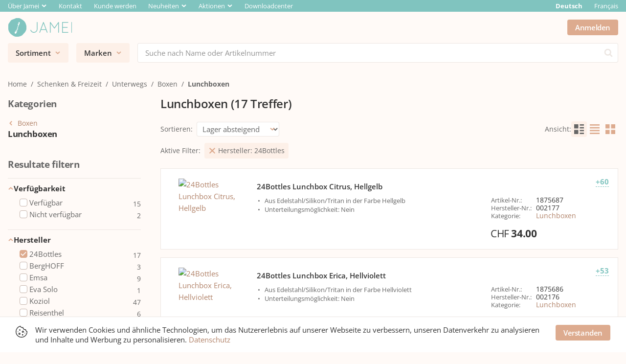

--- FILE ---
content_type: text/html; charset=utf-8
request_url: https://jamei.ch/de/category?category=%2Fschenken-freizeit%2Funterwegs%2Fboxen%2Flunchboxen&pagination%5BpageSize%5D=48&pagination%5Bsorting%5D=stockdesc&pagination%5Bpage%5D=1&facetFilters%5BfacetManufacturerName%5D%5B0%5D=24Bottles&tx=!st-hp!e-topbanner!i-24bottles!k1-!lo-1!il-2
body_size: 81298
content:
<!DOCTYPE html><html lang="de"><meta data-react-helmet="true" name="description" content="Die Jamei AG beliefert Wiederverkäufer aus den Bereichen Küche, Haushalt, Bad und Geschenke in der ganzen Schweiz."/><meta data-react-helmet="true" name="msapplication-config" content="/assets/favicons/browserconfig.xml"/><meta data-react-helmet="true" name="msapplication-TileColor" content="#ddab8f"/><meta data-react-helmet="true" name="theme-color" content="#fffaf7"/><meta charSet="utf-8"/><title data-react-helmet="true">Lunchboxen | Jamei</title><meta name="viewport" content="width=device-width, initial-scale=1, shrink-to-fit=no, maximum-scale=1, viewport-fit=cover"/><link data-react-helmet="true" rel="apple-touch-icon" sizes="180x180" href="/assets/favicons/apple-touch-icon.png"/><link data-react-helmet="true" rel="icon" type="image/png" sizes="48x48" href="/assets/favicons/favicon-48x48.png"/><link data-react-helmet="true" rel="icon" type="image/png" sizes="32x32" href="/assets/favicons/favicon-32x32.png"/><link data-react-helmet="true" rel="icon" type="image/png" sizes="16x16" href="/assets/favicons/favicon-16x16.png"/><link data-react-helmet="true" rel="manifest" href="/assets/favicons/site.webmanifest"/><link data-react-helmet="true" rel="mask-icon" href="/assets/favicons/safari-pinned-tab.svg" color="#ddab8f"/><link data-react-helmet="true" rel="shortcut icon" href="/assets/favicons/favicon.ico"/><link rel="preload stylesheet" type="text/css" as="style" href="/static/css/vendors.90cc3849.css"/><link rel="preload stylesheet" type="text/css" as="style" href="/static/css/main.7c372391.css"/><link rel="preload stylesheet" type="text/css" as="style" href="/static/css/category.8a07defd.chunk.css"/></head><body><noscript>Dieser Shop benötigt aktiviertes JavaScript.<br/><br/>Cette boutique nécessite JavaScript activé.<br/><br/>Questo negozio richiede JavaScript attivato.<br/><br/>This shop requires JavaScript to be enabled.</noscript><div id="root"><div class="App"><div class="" style="top:0"><header class="App-Header"><div><div class="cds-TopBar" data-testid="headerLanguageDropdown"><div class="cds-PrimaryLayout cds-TopBar-Content"><div class="cds-Row cds-TopBar-Sections"><div class="cds-TopBar-Section"><ul class="cds-List cds-List--Unstyled cds-List--Inline"><li><div class="cds-Dropdown cds-TopBar-DropDropdown"><div class="cds-Dropdown-Toggler cds-Dropdown-Toggler cds-TopBar-Dashboard-Toggler"><span class="cds-Dropdown-Toggler-ButtonLabel">Über Jamei</span><svg xmlns="http://www.w3.org/2000/svg" width="24" height="24" viewBox="0 0 24 24" class="cds-Icon cds-Icon--Xsmall cds-IconArrowDown cds-Dropdown-Toggler-IconArrowDown" name="IconArrowDown"><path d="M2.65 9.19l2.7-2.95L12 12.33l6.65-6.09 2.7 2.95L12 17.76 2.65 9.19z"></path></svg></div></div></li><li><a href="/de/kontakt?tx=!st-hp!e-textlink!i-header-kontakt" class="cds-TopBar-Link">Kontakt</a></li><li><a href="/de/registrierung?tx=!st-hp!e-textlink!i-header-kunde-werden" class="cds-TopBar-Link">Kunde werden</a></li><li><div class="cds-Dropdown cds-TopBar-DropDropdown"><div class="cds-Dropdown-Toggler cds-Dropdown-Toggler cds-TopBar-Dashboard-Toggler"><span class="cds-Dropdown-Toggler-ButtonLabel">Neuheiten</span><svg xmlns="http://www.w3.org/2000/svg" width="24" height="24" viewBox="0 0 24 24" class="cds-Icon cds-Icon--Xsmall cds-IconArrowDown cds-Dropdown-Toggler-IconArrowDown" name="IconArrowDown"><path d="M2.65 9.19l2.7-2.95L12 12.33l6.65-6.09 2.7 2.95L12 17.76 2.65 9.19z"></path></svg></div></div></li><li><div class="cds-Dropdown cds-TopBar-DropDropdown"><div class="cds-Dropdown-Toggler cds-Dropdown-Toggler cds-TopBar-Dashboard-Toggler"><span class="cds-Dropdown-Toggler-ButtonLabel">Aktionen</span><svg xmlns="http://www.w3.org/2000/svg" width="24" height="24" viewBox="0 0 24 24" class="cds-Icon cds-Icon--Xsmall cds-IconArrowDown cds-Dropdown-Toggler-IconArrowDown" name="IconArrowDown"><path d="M2.65 9.19l2.7-2.95L12 12.33l6.65-6.09 2.7 2.95L12 17.76 2.65 9.19z"></path></svg></div></div></li><li><a href="/de/downloadcenter?tx=!st-hp!e-textlink!i-header-downloadcenter" class="cds-TopBar-Link">Downloadcenter</a></li></ul></div><div class="cds-TopBar-Section cds-TopBar-Section--LangSwitch" data-testid="headerLanguageSelector"><ul class="cds-List cds-List--Unstyled cds-List--Inline"><li><a href="#" class="cds-TopBar-Link cds-TopBar-Link--Active">Deutsch</a></li><li><a href="#" class="cds-TopBar-Link">Français</a></li></ul></div></div></div></div><div class="Desktop"><div class="cds-PrimaryLayout"><div class="cds-Row cds-Row--CenterVertical"><a class="Logo" aria-label="Jamei" href="/de/"><img src="/static/media/logo.41d55113.svg" alt="Jamei" class="cds-ImgFluid"/></a><ul class="UserArea"><li><button data-testid="userAreaLoginButton" class="cds-Button cds-Button--Primary cds-Button--Small" type="button">Anmelden</button></li></ul></div><div class="cds-Row cds-Row--Stretch" data-testid="flyoutAndSearchRow"><div data-testid="headerFlyoutCatalog" class="cds-Dropdown-Toggler cds-Dropdown-Toggler--Button Desktop-Flyout"><span class="cds-Dropdown-Toggler-ButtonLabel">Sortiment</span><svg xmlns="http://www.w3.org/2000/svg" width="24" height="24" viewBox="0 0 24 24" class="cds-Icon cds-Icon--Xsmall cds-IconArrowDown cds-Dropdown-Toggler-IconArrowDown" name="IconArrowDown"><path d="M2.65 9.19l2.7-2.95L12 12.33l6.65-6.09 2.7 2.95L12 17.76 2.65 9.19z"></path></svg></div><div class="cds-Dropdown-Toggler cds-Dropdown-Toggler--Button Desktop-Flyout"><span class="cds-Dropdown-Toggler-ButtonLabel">Marken</span><svg xmlns="http://www.w3.org/2000/svg" width="24" height="24" viewBox="0 0 24 24" class="cds-Icon cds-Icon--Xsmall cds-IconArrowDown cds-Dropdown-Toggler-IconArrowDown" name="IconArrowDown"><path d="M2.65 9.19l2.7-2.95L12 12.33l6.65-6.09 2.7 2.95L12 17.76 2.65 9.19z"></path></svg></div><form data-testid="headerSearchField" class="cds-SearchField cds-SearchField--Desktop" role="search"><input autoComplete="off" class="cds-SearchField-TextInput" placeholder="Suche nach Name oder Artikelnummer" type="text" value=""/><button class="cds-SearchField-SubmitButton" type="submit" data-testid="headerSearchFieldSubmitButton"><span class="cds-HideVisibility">Submit Search</span><svg xmlns="http://www.w3.org/2000/svg" width="24" height="24" viewBox="0 0 24 24" name="IconSearch" class="cds-Icon cds-IconSearch"><path fill-rule="evenodd" d="M15.846 10.462a5.391 5.391 0 01-5.384 5.384 5.391 5.391 0 01-5.385-5.384 5.391 5.391 0 015.385-5.385 5.391 5.391 0 015.384 5.385zm6.154 10c0-.41-.168-.806-.445-1.082l-4.122-4.123a8.442 8.442 0 001.49-4.795A8.459 8.459 0 0010.462 2 8.459 8.459 0 002 10.462a8.459 8.459 0 008.462 8.461 8.445 8.445 0 004.795-1.49l4.123 4.11c.276.289.673.457 1.082.457A1.55 1.55 0 0022 20.462z"></path></svg></button></form></div></div></div></div></header></div><main class="Main"><div class="Breadcrumbs"><div class="cds-PrimaryLayout"><ul class="cds-Breadcrumbs"><li class="cds-Breadcrumbs-Item"><a class="cds-Breadcrumbs-Link" href="/de/">Home</a></li><li class="cds-Breadcrumbs-Item"><a class="cds-Breadcrumbs-Link" href="/de/category?category=%2Fschenken-freizeit">Schenken &amp; Freizeit</a></li><li class="cds-Breadcrumbs-Item"><a class="cds-Breadcrumbs-Link" href="/de/category?category=%2Fschenken-freizeit%2Funterwegs">Unterwegs</a></li><li class="cds-Breadcrumbs-Item"><a class="cds-Breadcrumbs-Link" href="/de/category?category=%2Fschenken-freizeit%2Funterwegs%2Fboxen">Boxen</a></li><li class="cds-Breadcrumbs-Item"><a class="cds-Breadcrumbs-Link" href="/de/category?category=%2Fschenken-freizeit%2Funterwegs%2Fboxen%2Flunchboxen">Lunchboxen</a></li></ul></div></div><div class="cds-PrimaryLayout"><!--$--><div class="CategoryPage"><section class="Catalog-Filters"><form class="Categories"><div class="Catalog-FiltersHeading">Kategorien</div><div class="Catalog-FiltersGroup"><a href="/de/category?category=%2Fschenken-freizeit%2Funterwegs%2Fboxen" class="cds-ActionLink cds-ActionLink--Default cds-Link" target="_self" aria-disabled="false"><svg xmlns="http://www.w3.org/2000/svg" width="24" height="24" viewBox="0 0 24 24" name="IconArrowLeft" class="cds-Icon cds-Icon--Xsmall cds-IconArrowLeft cds-ActionLink-Icon cds-ActionLink-Icon--Left"><path d="M14.81 2.31l2.95 2.71-6.09 6.65 6.09 6.65-2.95 2.7-8.57-9.35 8.57-9.36z"></path></svg><span class="cds-ActionLink-Content">Boxen</span></a><div class="Categories-Current"><div class="WithCount-Label">Lunchboxen</div></div></div></form><form class="Facets"><div class="Catalog-FiltersHeading">Resultate filtern</div><div class="cds-Accordion"><div class="cds-Accordion-Section cds-Accordion-Section--Open"><div id="heading-Facets/Accordion/Id-0" aria-controls="content-Facets/Accordion/Id-0" aria-level="1" role="heading" class="cds-Accordion-SectionTitle cds-Accordion-SectionTitle--Open"><svg xmlns="http://www.w3.org/2000/svg" width="24" height="24" viewBox="0 0 24 24" class="cds-Icon cds-Icon--Xsmall cds-IconArrowDown cds-Accordion-SectionTitle-ArrowIcon" name="IconArrowDown"><path d="M2.65 9.19l2.7-2.95L12 12.33l6.65-6.09 2.7 2.95L12 17.76 2.65 9.19z"></path></svg><div>Verfügbarkeit</div></div></div><div class="cds-Accordion-Section cds-Accordion-Section--Open"><div id="heading-Facets/Accordion/Id-1" aria-controls="content-Facets/Accordion/Id-1" aria-level="1" role="heading" class="cds-Accordion-SectionTitle cds-Accordion-SectionTitle--Open"><svg xmlns="http://www.w3.org/2000/svg" width="24" height="24" viewBox="0 0 24 24" class="cds-Icon cds-Icon--Xsmall cds-IconArrowDown cds-Accordion-SectionTitle-ArrowIcon" name="IconArrowDown"><path d="M2.65 9.19l2.7-2.95L12 12.33l6.65-6.09 2.7 2.95L12 17.76 2.65 9.19z"></path></svg><div>Hersteller</div></div></div><div class="cds-Accordion-Section"><div id="heading-Facets/Accordion/Id-2" aria-controls="content-Facets/Accordion/Id-2" aria-level="1" role="heading" class="cds-Accordion-SectionTitle"><svg xmlns="http://www.w3.org/2000/svg" width="24" height="24" viewBox="0 0 24 24" class="cds-Icon cds-Icon--Xsmall cds-IconArrowDown cds-Accordion-SectionTitle-ArrowIcon" name="IconArrowDown"><path d="M2.65 9.19l2.7-2.95L12 12.33l6.65-6.09 2.7 2.95L12 17.76 2.65 9.19z"></path></svg><div>Preis (CHF)</div></div></div><div class="cds-Accordion-Section"><div id="heading-Facets/Accordion/Id-3" aria-controls="content-Facets/Accordion/Id-3" aria-level="1" role="heading" class="cds-Accordion-SectionTitle"><svg xmlns="http://www.w3.org/2000/svg" width="24" height="24" viewBox="0 0 24 24" class="cds-Icon cds-Icon--Xsmall cds-IconArrowDown cds-Accordion-SectionTitle-ArrowIcon" name="IconArrowDown"><path d="M2.65 9.19l2.7-2.95L12 12.33l6.65-6.09 2.7 2.95L12 17.76 2.65 9.19z"></path></svg><div>Unterteilungsmöglichkeit</div></div></div><div class="cds-Accordion-Section"><div id="heading-Facets/Accordion/Id-4" aria-controls="content-Facets/Accordion/Id-4" aria-level="1" role="heading" class="cds-Accordion-SectionTitle"><svg xmlns="http://www.w3.org/2000/svg" width="24" height="24" viewBox="0 0 24 24" class="cds-Icon cds-Icon--Xsmall cds-IconArrowDown cds-Accordion-SectionTitle-ArrowIcon" name="IconArrowDown"><path d="M2.65 9.19l2.7-2.95L12 12.33l6.65-6.09 2.7 2.95L12 17.76 2.65 9.19z"></path></svg><div>Nachhaltigkeit</div></div></div><div class="cds-Accordion-Section"><div id="heading-Facets/Accordion/Id-5" aria-controls="content-Facets/Accordion/Id-5" aria-level="1" role="heading" class="cds-Accordion-SectionTitle"><svg xmlns="http://www.w3.org/2000/svg" width="24" height="24" viewBox="0 0 24 24" class="cds-Icon cds-Icon--Xsmall cds-IconArrowDown cds-Accordion-SectionTitle-ArrowIcon" name="IconArrowDown"><path d="M2.65 9.19l2.7-2.95L12 12.33l6.65-6.09 2.7 2.95L12 17.76 2.65 9.19z"></path></svg><div>Anwender</div></div></div><div class="cds-Accordion-Section cds-Accordion-Section--Open"><div id="heading-Facets/Accordion/Id-6" aria-controls="content-Facets/Accordion/Id-6" aria-level="1" role="heading" class="cds-Accordion-SectionTitle cds-Accordion-SectionTitle--Open"><svg xmlns="http://www.w3.org/2000/svg" width="24" height="24" viewBox="0 0 24 24" class="cds-Icon cds-Icon--Xsmall cds-IconArrowDown cds-Accordion-SectionTitle-ArrowIcon" name="IconArrowDown"><path d="M2.65 9.19l2.7-2.95L12 12.33l6.65-6.09 2.7 2.95L12 17.76 2.65 9.19z"></path></svg><div>Angebote</div></div></div></div></form></section><section class="Catalog-Results"><h2 class="CatalogTitle">Lunchboxen<!-- --> <!-- -->(17 Treffer)</h2><form class="ResultsViewOptions"><div class="ResultsViewOptions-Sorting"><label class="Catalog-FormLabel" for="sort">Sortieren<!-- -->:</label><div class="cds-Form-Input cds-Form-Input--Outlined"><div class="cds-Select"><select data-testid="catalogSortOrderSelect" id="catalog/ResultsViewOptions/selectOrderId" class="cds-Select-Input"><option value="0">Beste Ergebnisse</option><option value="priceasc">Preis: Günstigste</option><option value="pricedesc">Preis: Teuerste</option><option value="stockdesc" selected="">Lager absteigend</option></select><svg xmlns="http://www.w3.org/2000/svg" width="24" height="24" viewBox="0 0 24 24" class="cds-Icon cds-IconArrowDown cds-Select-Icon" name="IconArrowDown"><path d="M2.65 9.19l2.7-2.95L12 12.33l6.65-6.09 2.7 2.95L12 17.76 2.65 9.19z"></path></svg></div></div></div><div class="ResultsViewOptions-ItemsPerPage"><label class="Catalog-FormLabel" for="perPage">Artikel pro Seite<!-- -->:</label><div class="cds-Form-Input cds-Form-Input--Outlined"><div class="cds-Select"><select data-testid="catalogArticlesPerPageSelect" id="catalog/ResultsViewOptions/selectPerPageId" class="cds-Select-Input"><option value="48" selected="">48</option><option value="96">96</option><option value="192">192</option></select><svg xmlns="http://www.w3.org/2000/svg" width="24" height="24" viewBox="0 0 24 24" class="cds-Icon cds-IconArrowDown cds-Select-Icon" name="IconArrowDown"><path d="M2.65 9.19l2.7-2.95L12 12.33l6.65-6.09 2.7 2.95L12 17.76 2.65 9.19z"></path></svg></div></div></div><div class="ResultsViewOptions-Filters"><button class="cds-Button cds-Button--Primary cds-Button--Small cds-Button--IconRight" type="button"><svg xmlns="http://www.w3.org/2000/svg" width="24" height="24" viewBox="0 0 24 24" name="IconFilter" class="cds-Icon cds-Icon--Small cds-IconFilter"><path d="M13.918 20.513c.129-.033.195-.162.195-.292l-.001-6.433c0-.487.162-.975.454-1.364l6.369-8.902a.325.325 0 00-.26-.52L3.325 3a.325.325 0 00-.26.52l6.369 8.902c.292.39.454.877.454 1.365v7.764c0 .262.227.424.423.327z" fill-rule="evenodd"></path></svg><span class="cds-Badge cds-Badge--Small">1</span>Filter</button></div><div class="ResultsViewOptions-ViewType"><div class="Catalog-FormLabel">Ansicht<!-- -->:</div><div class="ResultsViewOptions-ViewTypeOptions" role="radiogroup"><button role="radio" aria-checked="true" class="cds-Button cds-Button--Light cds-ButtonIcon cds-ButtonIcon--Medium ResultsViewOptions-ViewTypeOption ResultsViewOptions-ViewTypeOption--List" type="button"><svg xmlns="http://www.w3.org/2000/svg" width="24" height="24" viewBox="0 0 24 24" name="IconViewList" class="cds-Icon cds-IconViewList cds-ButtonIcon-Icon"><path d="M0 0v10.3h10.3V0zm13.7 6.9v3.4H24V6.9zm0 13.7V24H24v-3.4zm0-20.6v3.4H24V0zm0 13.7v3.4H24v-3.4zM0 13.7V24h10.3V13.7z"></path></svg></button><button role="radio" aria-checked="false" class="cds-Button cds-Button--Ghost cds-ButtonIcon cds-ButtonIcon--Medium ResultsViewOptions-ViewTypeOption ResultsViewOptions-ViewTypeOption--Table" type="button"><svg xmlns="http://www.w3.org/2000/svg" width="24" height="24" viewBox="0 0 24 24" name="IconViewTable" class="cds-Icon cds-IconViewTable cds-ButtonIcon-Icon"><path d="M0 6.9v3.4h24V6.9zm0 13.7V24h24v-3.4zM0 0v3.4h24V0zm0 13.7v3.4h24v-3.4z"></path></svg></button><button role="radio" aria-checked="false" class="cds-Button cds-Button--Ghost cds-ButtonIcon cds-ButtonIcon--Medium ResultsViewOptions-ViewTypeOption ResultsViewOptions-ViewTypeOption--Tile" type="button"><svg xmlns="http://www.w3.org/2000/svg" width="24" height="24" viewBox="0 0 24 24" name="IconViewTile" class="cds-Icon cds-IconViewTile cds-ButtonIcon-Icon"><path d="M0 0v10.3h10.3V0zm13.7 0v10.3H24V0zM0 13.7V24h10.3V13.7zm13.7 0V24H24V13.7z"></path></svg></button></div></div></form><div class="ResultsActiveFilters"><div class="Catalog-FormLabel">Aktive Filter<!-- -->:</div><ul class="cds-TagList"><li class="cds-Tag cds-Tag--Clickable"><svg xmlns="http://www.w3.org/2000/svg" width="24" height="24" viewBox="0 0 24 24" name="IconClose" class="cds-Icon cds-IconClose"><path fill-rule="evenodd" d="M20.794 18.19L14.41 12l6.384-6.19c.271-.263.271-.68 0-.922l-1.925-1.866-6.86 6.651L5.129 3 3.204 4.866c-.272.263-.272.68 0 .922l6.384 6.19-6.362 6.213c-.272.263-.272.68 0 .922l1.924 1.866 6.86-6.652L18.89 21l1.925-1.866a.667.667 0 00-.022-.943z"></path></svg>Hersteller: 24Bottles</li></ul></div><div class="ResultsProductList"><ul data-testid="productList" class="cds-ProductList cds-ProductList--List"><li class="cds-ProductBoxWrapper"><div class="cds-ProductBox cds-ProductBox--List"><span class="cds-StockCount cds-StockCount--WithTooltip cds-ProductBox-StockCount"><div class="cds-Tooltip"><div class="cds-Tooltip-Trigger"><span class="cds-StockCount-LabelElement">+60</span></div></div></span><a class="cds-ProductBox-ImageLink" href="/de/product/1875687"><img alt="24Bottles Lunchbox Citrus, Hellgelb" class="cds-ProductBox-Image" src="https://cdn.competec.ch/images2/3/6/1/392612163/392612163_l.jpg" title="24Bottles Lunchbox Citrus, Hellgelb"/></a><div class="cds-ProductBox-Wrapper"><div class="cds-ProductBox-LabelList"></div><a class="cds-ProductBox-Title" href="/de/product/1875687" title="24Bottles Lunchbox Citrus, Hellgelb">24Bottles Lunchbox Citrus, Hellgelb</a><div class="cds-ProductBox-Details"><ul class="cds-List cds-AttributesList cds-List--Bulleted cds-ProductBoxList-AttributesList"><li>Aus Edelstahl/Silikon/Tritan in der Farbe Hellgelb</li><li>Unterteilungsmöglichkeit: Nein</li></ul><div class="cds-ProductBox-Features"><table class="cds-ProductBox-Table cds-Table cds-Table--FeaturesSmall"><tbody><tr class="cds-ProductBox-SKU"><td class="cds-ProductBox-AttrLabel">Artikel-Nr.<!-- -->:</td><td class="cds-ProductBox-AttrValue"><span class="cds-CopyableText cds-CopyableText--MobileVisible cds-CopyableText--Extended cds-HideMobileNativeStyling"><div class="cds-CopyableText-Wrapper"><span class="cds-CopyableText-Content cds-CopyableText-Content--Xsmall">1875687</span><div><div class="cds-CopyableText-CopyButton"><button class="cds-Button cds-Button--Blank cds-ButtonIcon cds-ButtonIcon--Xsmall" type="button"><svg xmlns="http://www.w3.org/2000/svg" width="24" height="24" viewBox="0 0 24 24" name="IconCopy" class="cds-Icon cds-IconCopy cds-ButtonIcon-Icon"><path d="M16.083 6H1.917A1.917 1.917 0 000 7.917v14.166C0 23.142.858 24 1.917 24h14.166A1.917 1.917 0 0018 22.083V7.917A1.917 1.917 0 0016.083 6zM16 8v14H2V8h14z"></path><path d="M22 0a2 2 0 011.987 1.767L24 2v14a2 2 0 01-1.767 1.987L22 18h-5v-2h5V2H8v5H6V2A2 2 0 017.767.013L8 0h14z"></path></svg></button></div></div></div></span></td></tr><tr class="cds-ProductBox-SKU"><td class="cds-ProductBox-AttrLabel">Hersteller-Nr.<!-- -->:</td><td class="cds-ProductBox-AttrValue"><span class="cds-CopyableText cds-CopyableText--MobileVisible cds-CopyableText--Extended cds-HideMobileNativeStyling"><div class="cds-CopyableText-Wrapper"><span class="cds-CopyableText-Content cds-CopyableText-Content--Xsmall">002177</span><div><div class="cds-CopyableText-CopyButton"><button class="cds-Button cds-Button--Blank cds-ButtonIcon cds-ButtonIcon--Xsmall" type="button"><svg xmlns="http://www.w3.org/2000/svg" width="24" height="24" viewBox="0 0 24 24" name="IconCopy" class="cds-Icon cds-IconCopy cds-ButtonIcon-Icon"><path d="M16.083 6H1.917A1.917 1.917 0 000 7.917v14.166C0 23.142.858 24 1.917 24h14.166A1.917 1.917 0 0018 22.083V7.917A1.917 1.917 0 0016.083 6zM16 8v14H2V8h14z"></path><path d="M22 0a2 2 0 011.987 1.767L24 2v14a2 2 0 01-1.767 1.987L22 18h-5v-2h5V2H8v5H6V2A2 2 0 017.767.013L8 0h14z"></path></svg></button></div></div></div></span></td></tr><tr><td class="cds-ProductBox-AttrLabel">Kategorie<!-- -->:</td><td class="cds-ProductBox-AttrValue"><a class="cds-Link" href="/de/category?category=%2Fschenken-freizeit%2Funterwegs%2Fboxen%2Flunchboxen">Lunchboxen</a></td></tr></tbody></table><div><div class="cds-Price cds-ProductBox-Price"><div class="cds-Price-Value">CHF<!-- --> <strong>34.00</strong></div></div></div><ul class="cds-List cds-List--Unstyled cds-ProductBox-Actions"><li class="cds-ProductBox-Action cds-ProductBox-Action-AddToCompare"><div data-testid="addToComparisonActionButton" class="AddToCompareAction"><div class="cds-Tooltip"><div class="cds-Tooltip-Trigger AddToCompareAction-TooltipTrigger"><label class="cds-Label cds-CheckboxButton cds-CheckboxButton--Small"><input type="checkbox" class="cds-CheckboxInput"/><div class="cds-ButtonExternalLink"><div class="cds-Button cds-Button--Secondary cds-ButtonIcon cds-ButtonIcon--Small"><svg xmlns="http://www.w3.org/2000/svg" width="24" height="24" viewBox="0 0 24 24" name="IconCompare" class="cds-Icon cds-IconCompare cds-ButtonIcon-Icon"><g fill-rule="evenodd"><path d="M20.693 2.42a.75.75 0 01-.53.92l-6.178 1.656a2 2 0 01-3.582.959L4.225 7.61a.75.75 0 01-.388-1.45l6.178-1.655a2 2 0 013.582-.959l6.178-1.656a.75.75 0 01.918.53zM12 4.25a.5.5 0 100 1 .5.5 0 000-1z"></path><path d="M4.5 9c.066 0 .186.148.345.41l.146.25.163.302.178.347.191.387.307.647.326.71.45 1.016.342.793.447 1.067.423 1.041.291.74.262.688.155.42.197.562.105.321.082.273c.058.206.09.356.09.438C9 21.889 6.985 23 4.5 23S0 21.889 0 19.412a.94.94 0 01.025-.18l.043-.176.063-.219.129-.398.165-.475.269-.73.4-1.036.295-.734c.141-.348.288-.703.437-1.06l.322-.76.482-1.108.19-.426.278-.61.267-.567.25-.514.229-.45.14-.26.127-.224.114-.186.099-.143C4.4 9.055 4.46 9 4.5 9zm0 2.686l-.228.49-.313.692-.327.742-.336.781-.224.531-.218.526-.212.517-.33.825-.232.596-.208.55-.18.492-.06.174c1.162-.217 2.568-.278 2.868-.278.3 0 1.714.055 2.877.271l-.055-.156-.296-.784-.443-1.132-.333-.828-.264-.64-.28-.667-.337-.782-.328-.742-.158-.352-.304-.66-.079-.166zM19.5 5c.066 0 .186.148.345.41l.146.25.163.302.178.347.191.387.307.647.326.71.45 1.016.342.793.447 1.067.423 1.041.291.74.262.688.155.42.197.562.105.321.082.273c.058.206.09.356.09.438C24 17.889 21.985 19 19.5 19S15 17.889 15 15.412a.94.94 0 01.025-.18l.043-.176.063-.219.129-.398.165-.475.269-.73.4-1.036.295-.734c.141-.348.288-.703.437-1.06l.322-.76.482-1.108.19-.426.278-.61.267-.567.25-.514.229-.45.14-.26.127-.224.114-.186.099-.143C19.4 5.055 19.46 5 19.5 5zm0 2.686l-.228.49-.313.692-.327.742-.336.781-.224.531-.218.526-.212.517-.33.825-.232.596-.208.55-.18.492-.06.174c1.162-.217 2.568-.278 2.868-.278.3 0 1.714.055 2.877.271l-.055-.156-.296-.784-.443-1.132-.333-.828-.264-.64-.28-.667-.337-.782-.328-.742a74.19 74.19 0 00-.158-.352l-.304-.66-.079-.166z" fill-rule="nonzero"></path></g></svg></div></div></label></div></div></div></li><li class="cds-ProductBox-Action cds-ProductBox-Action-AddToWishlist"><div data-testid="addItemToWishlistActionButton"><button class="cds-Button cds-Button--Secondary cds-ButtonIcon cds-ButtonIcon--Small" type="button" title="Zu Merkliste hinzufügen"><svg xmlns="http://www.w3.org/2000/svg" width="24" height="24" viewBox="0 0 24 24" name="IconWishlistAdd" class="cds-Icon cds-IconWishlistAdd cds-ButtonIcon-Icon"><path d="M18 16.5v3h-3V21h3v3h1.5v-3h3v-1.5h-3v-3zM8.25 1.5a.75.75 0 000 1.5h7.5a.751.751 0 000-1.5h-7.5zm7.5 3h-7.5C7.01 4.5 6 3.49 6 2.25S7.01 0 8.25 0h7.5C16.99 0 18 1.01 18 2.25S16.99 4.5 15.75 4.5zM16.5 7.5V9h-9V7.5zM16.5 10.5V12h-9v-1.5zM16.5 13.5V15h-9v-1.5zM13.5 16.5V18h-6v-1.5z"></path><path d="M21 5.035c0-1.75-1.767-3.535-3.5-3.535V3c.898 0 2 1.122 2 2.035V15H21V5.035zM6.5 21c-.897 0-2-1.122-2-2.035V5.035C4.5 4.122 5.604 3 6.5 3V1.5C4.766 1.5 3 3.284 3 5.035v13.93C3 20.716 4.767 22.5 6.5 22.5h7V21h-7z"></path></svg></button></div></li><li class="cds-ProductBox-Action cds-ProductBox-Action-AddToCart"><div class="AddToCart-Container"><div class="AddToCart-Icon"><button class="cds-Button cds-Button--Primary cds-ButtonIcon cds-ButtonIcon--Small" type="button" title="Artikel in den Warenkorb"><svg xmlns="http://www.w3.org/2000/svg" width="24" height="24" viewBox="0 0 24 24" name="IconCart" class="cds-Icon cds-IconCart cds-ButtonIcon-Icon"><ellipse cx="10.401" cy="19.588" rx="2.211" ry="2.255"></ellipse><ellipse cx="16.591" cy="19.588" rx="2.211" ry="2.255"></ellipse><path d="M21.065 7.605c-.389-.483-.972-.773-1.556-.773H8.419l-.583-3.286A1.985 1.985 0 005.891 2H3.945C2.875 2 2 2.87 2 3.933c0 1.063.875 1.932 1.945 1.932h.292l1.654 8.118c.194.966.973 1.546 1.945 1.546h9.727c.876 0 1.557-.58 1.849-1.353l1.945-4.832c.195-.58.097-1.16-.292-1.74z"></path></svg></button></div></div></li></ul></div></div></div></div></li><li class="cds-ProductBoxWrapper"><div class="cds-ProductBox cds-ProductBox--List"><span class="cds-StockCount cds-StockCount--WithTooltip cds-ProductBox-StockCount"><div class="cds-Tooltip"><div class="cds-Tooltip-Trigger"><span class="cds-StockCount-LabelElement">+53</span></div></div></span><a class="cds-ProductBox-ImageLink" href="/de/product/1875686"><img alt="24Bottles Lunchbox Erica, Hellviolett" class="cds-ProductBox-Image" src="https://cdn.competec.ch/images2/3/2/3/392612323/392612323_l.jpg" title="24Bottles Lunchbox Erica, Hellviolett"/></a><div class="cds-ProductBox-Wrapper"><div class="cds-ProductBox-LabelList"></div><a class="cds-ProductBox-Title" href="/de/product/1875686" title="24Bottles Lunchbox Erica, Hellviolett">24Bottles Lunchbox Erica, Hellviolett</a><div class="cds-ProductBox-Details"><ul class="cds-List cds-AttributesList cds-List--Bulleted cds-ProductBoxList-AttributesList"><li>Aus Edelstahl/Silikon/Tritan in der Farbe Hellviolett</li><li>Unterteilungsmöglichkeit: Nein</li></ul><div class="cds-ProductBox-Features"><table class="cds-ProductBox-Table cds-Table cds-Table--FeaturesSmall"><tbody><tr class="cds-ProductBox-SKU"><td class="cds-ProductBox-AttrLabel">Artikel-Nr.<!-- -->:</td><td class="cds-ProductBox-AttrValue"><span class="cds-CopyableText cds-CopyableText--MobileVisible cds-CopyableText--Extended cds-HideMobileNativeStyling"><div class="cds-CopyableText-Wrapper"><span class="cds-CopyableText-Content cds-CopyableText-Content--Xsmall">1875686</span><div><div class="cds-CopyableText-CopyButton"><button class="cds-Button cds-Button--Blank cds-ButtonIcon cds-ButtonIcon--Xsmall" type="button"><svg xmlns="http://www.w3.org/2000/svg" width="24" height="24" viewBox="0 0 24 24" name="IconCopy" class="cds-Icon cds-IconCopy cds-ButtonIcon-Icon"><path d="M16.083 6H1.917A1.917 1.917 0 000 7.917v14.166C0 23.142.858 24 1.917 24h14.166A1.917 1.917 0 0018 22.083V7.917A1.917 1.917 0 0016.083 6zM16 8v14H2V8h14z"></path><path d="M22 0a2 2 0 011.987 1.767L24 2v14a2 2 0 01-1.767 1.987L22 18h-5v-2h5V2H8v5H6V2A2 2 0 017.767.013L8 0h14z"></path></svg></button></div></div></div></span></td></tr><tr class="cds-ProductBox-SKU"><td class="cds-ProductBox-AttrLabel">Hersteller-Nr.<!-- -->:</td><td class="cds-ProductBox-AttrValue"><span class="cds-CopyableText cds-CopyableText--MobileVisible cds-CopyableText--Extended cds-HideMobileNativeStyling"><div class="cds-CopyableText-Wrapper"><span class="cds-CopyableText-Content cds-CopyableText-Content--Xsmall">002176</span><div><div class="cds-CopyableText-CopyButton"><button class="cds-Button cds-Button--Blank cds-ButtonIcon cds-ButtonIcon--Xsmall" type="button"><svg xmlns="http://www.w3.org/2000/svg" width="24" height="24" viewBox="0 0 24 24" name="IconCopy" class="cds-Icon cds-IconCopy cds-ButtonIcon-Icon"><path d="M16.083 6H1.917A1.917 1.917 0 000 7.917v14.166C0 23.142.858 24 1.917 24h14.166A1.917 1.917 0 0018 22.083V7.917A1.917 1.917 0 0016.083 6zM16 8v14H2V8h14z"></path><path d="M22 0a2 2 0 011.987 1.767L24 2v14a2 2 0 01-1.767 1.987L22 18h-5v-2h5V2H8v5H6V2A2 2 0 017.767.013L8 0h14z"></path></svg></button></div></div></div></span></td></tr><tr><td class="cds-ProductBox-AttrLabel">Kategorie<!-- -->:</td><td class="cds-ProductBox-AttrValue"><a class="cds-Link" href="/de/category?category=%2Fschenken-freizeit%2Funterwegs%2Fboxen%2Flunchboxen">Lunchboxen</a></td></tr></tbody></table><div><div class="cds-Price cds-ProductBox-Price"><div class="cds-Price-Value">CHF<!-- --> <strong>34.00</strong></div></div></div><ul class="cds-List cds-List--Unstyled cds-ProductBox-Actions"><li class="cds-ProductBox-Action cds-ProductBox-Action-AddToCompare"><div data-testid="addToComparisonActionButton" class="AddToCompareAction"><div class="cds-Tooltip"><div class="cds-Tooltip-Trigger AddToCompareAction-TooltipTrigger"><label class="cds-Label cds-CheckboxButton cds-CheckboxButton--Small"><input type="checkbox" class="cds-CheckboxInput"/><div class="cds-ButtonExternalLink"><div class="cds-Button cds-Button--Secondary cds-ButtonIcon cds-ButtonIcon--Small"><svg xmlns="http://www.w3.org/2000/svg" width="24" height="24" viewBox="0 0 24 24" name="IconCompare" class="cds-Icon cds-IconCompare cds-ButtonIcon-Icon"><g fill-rule="evenodd"><path d="M20.693 2.42a.75.75 0 01-.53.92l-6.178 1.656a2 2 0 01-3.582.959L4.225 7.61a.75.75 0 01-.388-1.45l6.178-1.655a2 2 0 013.582-.959l6.178-1.656a.75.75 0 01.918.53zM12 4.25a.5.5 0 100 1 .5.5 0 000-1z"></path><path d="M4.5 9c.066 0 .186.148.345.41l.146.25.163.302.178.347.191.387.307.647.326.71.45 1.016.342.793.447 1.067.423 1.041.291.74.262.688.155.42.197.562.105.321.082.273c.058.206.09.356.09.438C9 21.889 6.985 23 4.5 23S0 21.889 0 19.412a.94.94 0 01.025-.18l.043-.176.063-.219.129-.398.165-.475.269-.73.4-1.036.295-.734c.141-.348.288-.703.437-1.06l.322-.76.482-1.108.19-.426.278-.61.267-.567.25-.514.229-.45.14-.26.127-.224.114-.186.099-.143C4.4 9.055 4.46 9 4.5 9zm0 2.686l-.228.49-.313.692-.327.742-.336.781-.224.531-.218.526-.212.517-.33.825-.232.596-.208.55-.18.492-.06.174c1.162-.217 2.568-.278 2.868-.278.3 0 1.714.055 2.877.271l-.055-.156-.296-.784-.443-1.132-.333-.828-.264-.64-.28-.667-.337-.782-.328-.742-.158-.352-.304-.66-.079-.166zM19.5 5c.066 0 .186.148.345.41l.146.25.163.302.178.347.191.387.307.647.326.71.45 1.016.342.793.447 1.067.423 1.041.291.74.262.688.155.42.197.562.105.321.082.273c.058.206.09.356.09.438C24 17.889 21.985 19 19.5 19S15 17.889 15 15.412a.94.94 0 01.025-.18l.043-.176.063-.219.129-.398.165-.475.269-.73.4-1.036.295-.734c.141-.348.288-.703.437-1.06l.322-.76.482-1.108.19-.426.278-.61.267-.567.25-.514.229-.45.14-.26.127-.224.114-.186.099-.143C19.4 5.055 19.46 5 19.5 5zm0 2.686l-.228.49-.313.692-.327.742-.336.781-.224.531-.218.526-.212.517-.33.825-.232.596-.208.55-.18.492-.06.174c1.162-.217 2.568-.278 2.868-.278.3 0 1.714.055 2.877.271l-.055-.156-.296-.784-.443-1.132-.333-.828-.264-.64-.28-.667-.337-.782-.328-.742a74.19 74.19 0 00-.158-.352l-.304-.66-.079-.166z" fill-rule="nonzero"></path></g></svg></div></div></label></div></div></div></li><li class="cds-ProductBox-Action cds-ProductBox-Action-AddToWishlist"><div data-testid="addItemToWishlistActionButton"><button class="cds-Button cds-Button--Secondary cds-ButtonIcon cds-ButtonIcon--Small" type="button" title="Zu Merkliste hinzufügen"><svg xmlns="http://www.w3.org/2000/svg" width="24" height="24" viewBox="0 0 24 24" name="IconWishlistAdd" class="cds-Icon cds-IconWishlistAdd cds-ButtonIcon-Icon"><path d="M18 16.5v3h-3V21h3v3h1.5v-3h3v-1.5h-3v-3zM8.25 1.5a.75.75 0 000 1.5h7.5a.751.751 0 000-1.5h-7.5zm7.5 3h-7.5C7.01 4.5 6 3.49 6 2.25S7.01 0 8.25 0h7.5C16.99 0 18 1.01 18 2.25S16.99 4.5 15.75 4.5zM16.5 7.5V9h-9V7.5zM16.5 10.5V12h-9v-1.5zM16.5 13.5V15h-9v-1.5zM13.5 16.5V18h-6v-1.5z"></path><path d="M21 5.035c0-1.75-1.767-3.535-3.5-3.535V3c.898 0 2 1.122 2 2.035V15H21V5.035zM6.5 21c-.897 0-2-1.122-2-2.035V5.035C4.5 4.122 5.604 3 6.5 3V1.5C4.766 1.5 3 3.284 3 5.035v13.93C3 20.716 4.767 22.5 6.5 22.5h7V21h-7z"></path></svg></button></div></li><li class="cds-ProductBox-Action cds-ProductBox-Action-AddToCart"><div class="AddToCart-Container"><div class="AddToCart-Icon"><button class="cds-Button cds-Button--Primary cds-ButtonIcon cds-ButtonIcon--Small" type="button" title="Artikel in den Warenkorb"><svg xmlns="http://www.w3.org/2000/svg" width="24" height="24" viewBox="0 0 24 24" name="IconCart" class="cds-Icon cds-IconCart cds-ButtonIcon-Icon"><ellipse cx="10.401" cy="19.588" rx="2.211" ry="2.255"></ellipse><ellipse cx="16.591" cy="19.588" rx="2.211" ry="2.255"></ellipse><path d="M21.065 7.605c-.389-.483-.972-.773-1.556-.773H8.419l-.583-3.286A1.985 1.985 0 005.891 2H3.945C2.875 2 2 2.87 2 3.933c0 1.063.875 1.932 1.945 1.932h.292l1.654 8.118c.194.966.973 1.546 1.945 1.546h9.727c.876 0 1.557-.58 1.849-1.353l1.945-4.832c.195-.58.097-1.16-.292-1.74z"></path></svg></button></div></div></li></ul></div></div></div></div></li><li class="cds-ProductBoxWrapper"><div class="cds-ProductBox cds-ProductBox--List"><span class="cds-StockCount cds-StockCount--WithTooltip cds-ProductBox-StockCount"><div class="cds-Tooltip"><div class="cds-Tooltip-Trigger"><span class="cds-StockCount-LabelElement">+43</span></div></div></span><a class="cds-ProductBox-ImageLink cds-ProductBox-ImageWrapper" href="/de/product/1427143"><img alt="24Bottles Lunchbox Tivoli" class="cds-ProductBox-Image" src="https://cdn.competec.ch/images2/4/9/0/237668094/237668094_l.jpg" title="24Bottles Lunchbox Tivoli"/></a><div class="cds-ProductBox-Wrapper"><div class="cds-ProductBox-LabelList"><span class="cds-ProductLabel cds-ProductLabel--Promotion cds-ProductLabel--Small cds-ProductBox-Label">Aktion</span><span class="cds-ProductLabel cds-ProductLabel--Sellout cds-ProductLabel--Small cds-ProductBox-Label">Ausverkauf</span></div><a class="cds-ProductBox-Title" href="/de/product/1427143" title="24Bottles Lunchbox Tivoli">24Bottles Lunchbox Tivoli</a><div class="cds-ProductBox-Details"><ul class="cds-List cds-AttributesList cds-List--Bulleted cds-ProductBoxList-AttributesList"><li>Aus Edelstahl in der Farbe Grün/Weiss</li><li>Unterteilungsmöglichkeit: Ja</li><li>21.3 cm x 6.3 cm x 16.1 cm</li><li>Auslaufsicher und das Fächersystem bewahrt den Geschmack der Mahlzeit</li><li>Auch für den Kühlschrank geeignet</li><li>Spülmaschinenfest: Ja, Mikrowellenfest: Ja</li></ul><div class="cds-ProductBox-Features"><table class="cds-ProductBox-Table cds-Table cds-Table--FeaturesSmall"><tbody><tr class="cds-ProductBox-SKU"><td class="cds-ProductBox-AttrLabel">Artikel-Nr.<!-- -->:</td><td class="cds-ProductBox-AttrValue"><span class="cds-CopyableText cds-CopyableText--MobileVisible cds-CopyableText--Extended cds-HideMobileNativeStyling"><div class="cds-CopyableText-Wrapper"><span class="cds-CopyableText-Content cds-CopyableText-Content--Xsmall">1427143</span><div><div class="cds-CopyableText-CopyButton"><button class="cds-Button cds-Button--Blank cds-ButtonIcon cds-ButtonIcon--Xsmall" type="button"><svg xmlns="http://www.w3.org/2000/svg" width="24" height="24" viewBox="0 0 24 24" name="IconCopy" class="cds-Icon cds-IconCopy cds-ButtonIcon-Icon"><path d="M16.083 6H1.917A1.917 1.917 0 000 7.917v14.166C0 23.142.858 24 1.917 24h14.166A1.917 1.917 0 0018 22.083V7.917A1.917 1.917 0 0016.083 6zM16 8v14H2V8h14z"></path><path d="M22 0a2 2 0 011.987 1.767L24 2v14a2 2 0 01-1.767 1.987L22 18h-5v-2h5V2H8v5H6V2A2 2 0 017.767.013L8 0h14z"></path></svg></button></div></div></div></span></td></tr><tr class="cds-ProductBox-SKU"><td class="cds-ProductBox-AttrLabel">Hersteller-Nr.<!-- -->:</td><td class="cds-ProductBox-AttrValue"><span class="cds-CopyableText cds-CopyableText--MobileVisible cds-CopyableText--Extended cds-HideMobileNativeStyling"><div class="cds-CopyableText-Wrapper"><span class="cds-CopyableText-Content cds-CopyableText-Content--Xsmall">001664</span><div><div class="cds-CopyableText-CopyButton"><button class="cds-Button cds-Button--Blank cds-ButtonIcon cds-ButtonIcon--Xsmall" type="button"><svg xmlns="http://www.w3.org/2000/svg" width="24" height="24" viewBox="0 0 24 24" name="IconCopy" class="cds-Icon cds-IconCopy cds-ButtonIcon-Icon"><path d="M16.083 6H1.917A1.917 1.917 0 000 7.917v14.166C0 23.142.858 24 1.917 24h14.166A1.917 1.917 0 0018 22.083V7.917A1.917 1.917 0 0016.083 6zM16 8v14H2V8h14z"></path><path d="M22 0a2 2 0 011.987 1.767L24 2v14a2 2 0 01-1.767 1.987L22 18h-5v-2h5V2H8v5H6V2A2 2 0 017.767.013L8 0h14z"></path></svg></button></div></div></div></span></td></tr><tr><td class="cds-ProductBox-AttrLabel">Kategorie<!-- -->:</td><td class="cds-ProductBox-AttrValue"><a class="cds-Link" href="/de/category?category=%2Fschenken-freizeit%2Funterwegs%2Fboxen%2Flunchboxen">Lunchboxen</a></td></tr></tbody></table><div><div class="cds-Price cds-ProductBox-Price"><div class="cds-Price-Value">CHF<!-- --> <strong>53.00</strong></div></div></div><ul class="cds-List cds-List--Unstyled cds-ProductBox-Actions"><li class="cds-ProductBox-Action cds-ProductBox-Action-AddToCompare"><div data-testid="addToComparisonActionButton" class="AddToCompareAction"><div class="cds-Tooltip"><div class="cds-Tooltip-Trigger AddToCompareAction-TooltipTrigger"><label class="cds-Label cds-CheckboxButton cds-CheckboxButton--Small"><input type="checkbox" class="cds-CheckboxInput"/><div class="cds-ButtonExternalLink"><div class="cds-Button cds-Button--Secondary cds-ButtonIcon cds-ButtonIcon--Small"><svg xmlns="http://www.w3.org/2000/svg" width="24" height="24" viewBox="0 0 24 24" name="IconCompare" class="cds-Icon cds-IconCompare cds-ButtonIcon-Icon"><g fill-rule="evenodd"><path d="M20.693 2.42a.75.75 0 01-.53.92l-6.178 1.656a2 2 0 01-3.582.959L4.225 7.61a.75.75 0 01-.388-1.45l6.178-1.655a2 2 0 013.582-.959l6.178-1.656a.75.75 0 01.918.53zM12 4.25a.5.5 0 100 1 .5.5 0 000-1z"></path><path d="M4.5 9c.066 0 .186.148.345.41l.146.25.163.302.178.347.191.387.307.647.326.71.45 1.016.342.793.447 1.067.423 1.041.291.74.262.688.155.42.197.562.105.321.082.273c.058.206.09.356.09.438C9 21.889 6.985 23 4.5 23S0 21.889 0 19.412a.94.94 0 01.025-.18l.043-.176.063-.219.129-.398.165-.475.269-.73.4-1.036.295-.734c.141-.348.288-.703.437-1.06l.322-.76.482-1.108.19-.426.278-.61.267-.567.25-.514.229-.45.14-.26.127-.224.114-.186.099-.143C4.4 9.055 4.46 9 4.5 9zm0 2.686l-.228.49-.313.692-.327.742-.336.781-.224.531-.218.526-.212.517-.33.825-.232.596-.208.55-.18.492-.06.174c1.162-.217 2.568-.278 2.868-.278.3 0 1.714.055 2.877.271l-.055-.156-.296-.784-.443-1.132-.333-.828-.264-.64-.28-.667-.337-.782-.328-.742-.158-.352-.304-.66-.079-.166zM19.5 5c.066 0 .186.148.345.41l.146.25.163.302.178.347.191.387.307.647.326.71.45 1.016.342.793.447 1.067.423 1.041.291.74.262.688.155.42.197.562.105.321.082.273c.058.206.09.356.09.438C24 17.889 21.985 19 19.5 19S15 17.889 15 15.412a.94.94 0 01.025-.18l.043-.176.063-.219.129-.398.165-.475.269-.73.4-1.036.295-.734c.141-.348.288-.703.437-1.06l.322-.76.482-1.108.19-.426.278-.61.267-.567.25-.514.229-.45.14-.26.127-.224.114-.186.099-.143C19.4 5.055 19.46 5 19.5 5zm0 2.686l-.228.49-.313.692-.327.742-.336.781-.224.531-.218.526-.212.517-.33.825-.232.596-.208.55-.18.492-.06.174c1.162-.217 2.568-.278 2.868-.278.3 0 1.714.055 2.877.271l-.055-.156-.296-.784-.443-1.132-.333-.828-.264-.64-.28-.667-.337-.782-.328-.742a74.19 74.19 0 00-.158-.352l-.304-.66-.079-.166z" fill-rule="nonzero"></path></g></svg></div></div></label></div></div></div></li><li class="cds-ProductBox-Action cds-ProductBox-Action-AddToWishlist"><div data-testid="addItemToWishlistActionButton"><button class="cds-Button cds-Button--Secondary cds-ButtonIcon cds-ButtonIcon--Small" type="button" title="Zu Merkliste hinzufügen"><svg xmlns="http://www.w3.org/2000/svg" width="24" height="24" viewBox="0 0 24 24" name="IconWishlistAdd" class="cds-Icon cds-IconWishlistAdd cds-ButtonIcon-Icon"><path d="M18 16.5v3h-3V21h3v3h1.5v-3h3v-1.5h-3v-3zM8.25 1.5a.75.75 0 000 1.5h7.5a.751.751 0 000-1.5h-7.5zm7.5 3h-7.5C7.01 4.5 6 3.49 6 2.25S7.01 0 8.25 0h7.5C16.99 0 18 1.01 18 2.25S16.99 4.5 15.75 4.5zM16.5 7.5V9h-9V7.5zM16.5 10.5V12h-9v-1.5zM16.5 13.5V15h-9v-1.5zM13.5 16.5V18h-6v-1.5z"></path><path d="M21 5.035c0-1.75-1.767-3.535-3.5-3.535V3c.898 0 2 1.122 2 2.035V15H21V5.035zM6.5 21c-.897 0-2-1.122-2-2.035V5.035C4.5 4.122 5.604 3 6.5 3V1.5C4.766 1.5 3 3.284 3 5.035v13.93C3 20.716 4.767 22.5 6.5 22.5h7V21h-7z"></path></svg></button></div></li><li class="cds-ProductBox-Action cds-ProductBox-Action-AddToCart"><div class="AddToCart-Container"><div class="AddToCart-Icon"><button class="cds-Button cds-Button--Primary cds-ButtonIcon cds-ButtonIcon--Small" type="button" title="Artikel in den Warenkorb"><svg xmlns="http://www.w3.org/2000/svg" width="24" height="24" viewBox="0 0 24 24" name="IconCart" class="cds-Icon cds-IconCart cds-ButtonIcon-Icon"><ellipse cx="10.401" cy="19.588" rx="2.211" ry="2.255"></ellipse><ellipse cx="16.591" cy="19.588" rx="2.211" ry="2.255"></ellipse><path d="M21.065 7.605c-.389-.483-.972-.773-1.556-.773H8.419l-.583-3.286A1.985 1.985 0 005.891 2H3.945C2.875 2 2 2.87 2 3.933c0 1.063.875 1.932 1.945 1.932h.292l1.654 8.118c.194.966.973 1.546 1.945 1.546h9.727c.876 0 1.557-.58 1.849-1.353l1.945-4.832c.195-.58.097-1.16-.292-1.74z"></path></svg></button></div></div></li></ul></div></div><div class="cds-ProductBox-Variants"><span class="cds-ProductBox-VariantsLabel">Ausserdem erhältlich in:</span><ul class="cds-ProductBox-VariantList"><li class="cds-ProductBox-Variant"><a class="cds-ProductBox-VariantLink" href="/de/product/1427144" title="Little Buds"><img alt="Little Buds" class="cds-ProductBox-VariantImage" src="https://cdn.competec.ch/images2/6/8/1/237667186/237667186_xxs.jpg"/></a></li></ul></div></div></div></li><li class="cds-ProductBoxWrapper"><div class="cds-ProductBox cds-ProductBox--List"><span class="cds-StockCount cds-StockCount--WithTooltip cds-ProductBox-StockCount"><div class="cds-Tooltip"><div class="cds-Tooltip-Trigger"><span class="cds-StockCount-LabelElement">+42</span></div></div></span><a class="cds-ProductBox-ImageLink" href="/de/product/1875681"><img alt="24Bottles Lunchbox Sweet Friends, Hellblau/Mehrfarbig" class="cds-ProductBox-Image" src="https://cdn.competec.ch/images2/6/4/7/392612746/392612746_l.jpg" title="24Bottles Lunchbox Sweet Friends, Hellblau/Mehrfarbig"/></a><div class="cds-ProductBox-Wrapper"><div class="cds-ProductBox-LabelList"></div><a class="cds-ProductBox-Title" href="/de/product/1875681" title="24Bottles Lunchbox Sweet Friends, Hellblau/Mehrfarbig">24Bottles Lunchbox Sweet Friends, Hellblau/Mehrfarbig</a><div class="cds-ProductBox-Details"><ul class="cds-List cds-AttributesList cds-List--Bulleted cds-ProductBoxList-AttributesList"><li>Aus Edelstahl/Silikon/Tritan in der Farbe Hellblau/Mehrfarbig</li><li>Unterteilungsmöglichkeit: Nein</li></ul><div class="cds-ProductBox-Features"><table class="cds-ProductBox-Table cds-Table cds-Table--FeaturesSmall"><tbody><tr class="cds-ProductBox-SKU"><td class="cds-ProductBox-AttrLabel">Artikel-Nr.<!-- -->:</td><td class="cds-ProductBox-AttrValue"><span class="cds-CopyableText cds-CopyableText--MobileVisible cds-CopyableText--Extended cds-HideMobileNativeStyling"><div class="cds-CopyableText-Wrapper"><span class="cds-CopyableText-Content cds-CopyableText-Content--Xsmall">1875681</span><div><div class="cds-CopyableText-CopyButton"><button class="cds-Button cds-Button--Blank cds-ButtonIcon cds-ButtonIcon--Xsmall" type="button"><svg xmlns="http://www.w3.org/2000/svg" width="24" height="24" viewBox="0 0 24 24" name="IconCopy" class="cds-Icon cds-IconCopy cds-ButtonIcon-Icon"><path d="M16.083 6H1.917A1.917 1.917 0 000 7.917v14.166C0 23.142.858 24 1.917 24h14.166A1.917 1.917 0 0018 22.083V7.917A1.917 1.917 0 0016.083 6zM16 8v14H2V8h14z"></path><path d="M22 0a2 2 0 011.987 1.767L24 2v14a2 2 0 01-1.767 1.987L22 18h-5v-2h5V2H8v5H6V2A2 2 0 017.767.013L8 0h14z"></path></svg></button></div></div></div></span></td></tr><tr class="cds-ProductBox-SKU"><td class="cds-ProductBox-AttrLabel">Hersteller-Nr.<!-- -->:</td><td class="cds-ProductBox-AttrValue"><span class="cds-CopyableText cds-CopyableText--MobileVisible cds-CopyableText--Extended cds-HideMobileNativeStyling"><div class="cds-CopyableText-Wrapper"><span class="cds-CopyableText-Content cds-CopyableText-Content--Xsmall">002175</span><div><div class="cds-CopyableText-CopyButton"><button class="cds-Button cds-Button--Blank cds-ButtonIcon cds-ButtonIcon--Xsmall" type="button"><svg xmlns="http://www.w3.org/2000/svg" width="24" height="24" viewBox="0 0 24 24" name="IconCopy" class="cds-Icon cds-IconCopy cds-ButtonIcon-Icon"><path d="M16.083 6H1.917A1.917 1.917 0 000 7.917v14.166C0 23.142.858 24 1.917 24h14.166A1.917 1.917 0 0018 22.083V7.917A1.917 1.917 0 0016.083 6zM16 8v14H2V8h14z"></path><path d="M22 0a2 2 0 011.987 1.767L24 2v14a2 2 0 01-1.767 1.987L22 18h-5v-2h5V2H8v5H6V2A2 2 0 017.767.013L8 0h14z"></path></svg></button></div></div></div></span></td></tr><tr><td class="cds-ProductBox-AttrLabel">Kategorie<!-- -->:</td><td class="cds-ProductBox-AttrValue"><a class="cds-Link" href="/de/category?category=%2Fschenken-freizeit%2Funterwegs%2Fboxen%2Flunchboxen">Lunchboxen</a></td></tr></tbody></table><div><div class="cds-Price cds-ProductBox-Price"><div class="cds-Price-Value">CHF<!-- --> <strong>34.00</strong></div></div></div><ul class="cds-List cds-List--Unstyled cds-ProductBox-Actions"><li class="cds-ProductBox-Action cds-ProductBox-Action-AddToCompare"><div data-testid="addToComparisonActionButton" class="AddToCompareAction"><div class="cds-Tooltip"><div class="cds-Tooltip-Trigger AddToCompareAction-TooltipTrigger"><label class="cds-Label cds-CheckboxButton cds-CheckboxButton--Small"><input type="checkbox" class="cds-CheckboxInput"/><div class="cds-ButtonExternalLink"><div class="cds-Button cds-Button--Secondary cds-ButtonIcon cds-ButtonIcon--Small"><svg xmlns="http://www.w3.org/2000/svg" width="24" height="24" viewBox="0 0 24 24" name="IconCompare" class="cds-Icon cds-IconCompare cds-ButtonIcon-Icon"><g fill-rule="evenodd"><path d="M20.693 2.42a.75.75 0 01-.53.92l-6.178 1.656a2 2 0 01-3.582.959L4.225 7.61a.75.75 0 01-.388-1.45l6.178-1.655a2 2 0 013.582-.959l6.178-1.656a.75.75 0 01.918.53zM12 4.25a.5.5 0 100 1 .5.5 0 000-1z"></path><path d="M4.5 9c.066 0 .186.148.345.41l.146.25.163.302.178.347.191.387.307.647.326.71.45 1.016.342.793.447 1.067.423 1.041.291.74.262.688.155.42.197.562.105.321.082.273c.058.206.09.356.09.438C9 21.889 6.985 23 4.5 23S0 21.889 0 19.412a.94.94 0 01.025-.18l.043-.176.063-.219.129-.398.165-.475.269-.73.4-1.036.295-.734c.141-.348.288-.703.437-1.06l.322-.76.482-1.108.19-.426.278-.61.267-.567.25-.514.229-.45.14-.26.127-.224.114-.186.099-.143C4.4 9.055 4.46 9 4.5 9zm0 2.686l-.228.49-.313.692-.327.742-.336.781-.224.531-.218.526-.212.517-.33.825-.232.596-.208.55-.18.492-.06.174c1.162-.217 2.568-.278 2.868-.278.3 0 1.714.055 2.877.271l-.055-.156-.296-.784-.443-1.132-.333-.828-.264-.64-.28-.667-.337-.782-.328-.742-.158-.352-.304-.66-.079-.166zM19.5 5c.066 0 .186.148.345.41l.146.25.163.302.178.347.191.387.307.647.326.71.45 1.016.342.793.447 1.067.423 1.041.291.74.262.688.155.42.197.562.105.321.082.273c.058.206.09.356.09.438C24 17.889 21.985 19 19.5 19S15 17.889 15 15.412a.94.94 0 01.025-.18l.043-.176.063-.219.129-.398.165-.475.269-.73.4-1.036.295-.734c.141-.348.288-.703.437-1.06l.322-.76.482-1.108.19-.426.278-.61.267-.567.25-.514.229-.45.14-.26.127-.224.114-.186.099-.143C19.4 5.055 19.46 5 19.5 5zm0 2.686l-.228.49-.313.692-.327.742-.336.781-.224.531-.218.526-.212.517-.33.825-.232.596-.208.55-.18.492-.06.174c1.162-.217 2.568-.278 2.868-.278.3 0 1.714.055 2.877.271l-.055-.156-.296-.784-.443-1.132-.333-.828-.264-.64-.28-.667-.337-.782-.328-.742a74.19 74.19 0 00-.158-.352l-.304-.66-.079-.166z" fill-rule="nonzero"></path></g></svg></div></div></label></div></div></div></li><li class="cds-ProductBox-Action cds-ProductBox-Action-AddToWishlist"><div data-testid="addItemToWishlistActionButton"><button class="cds-Button cds-Button--Secondary cds-ButtonIcon cds-ButtonIcon--Small" type="button" title="Zu Merkliste hinzufügen"><svg xmlns="http://www.w3.org/2000/svg" width="24" height="24" viewBox="0 0 24 24" name="IconWishlistAdd" class="cds-Icon cds-IconWishlistAdd cds-ButtonIcon-Icon"><path d="M18 16.5v3h-3V21h3v3h1.5v-3h3v-1.5h-3v-3zM8.25 1.5a.75.75 0 000 1.5h7.5a.751.751 0 000-1.5h-7.5zm7.5 3h-7.5C7.01 4.5 6 3.49 6 2.25S7.01 0 8.25 0h7.5C16.99 0 18 1.01 18 2.25S16.99 4.5 15.75 4.5zM16.5 7.5V9h-9V7.5zM16.5 10.5V12h-9v-1.5zM16.5 13.5V15h-9v-1.5zM13.5 16.5V18h-6v-1.5z"></path><path d="M21 5.035c0-1.75-1.767-3.535-3.5-3.535V3c.898 0 2 1.122 2 2.035V15H21V5.035zM6.5 21c-.897 0-2-1.122-2-2.035V5.035C4.5 4.122 5.604 3 6.5 3V1.5C4.766 1.5 3 3.284 3 5.035v13.93C3 20.716 4.767 22.5 6.5 22.5h7V21h-7z"></path></svg></button></div></li><li class="cds-ProductBox-Action cds-ProductBox-Action-AddToCart"><div class="AddToCart-Container"><div class="AddToCart-Icon"><button class="cds-Button cds-Button--Primary cds-ButtonIcon cds-ButtonIcon--Small" type="button" title="Artikel in den Warenkorb"><svg xmlns="http://www.w3.org/2000/svg" width="24" height="24" viewBox="0 0 24 24" name="IconCart" class="cds-Icon cds-IconCart cds-ButtonIcon-Icon"><ellipse cx="10.401" cy="19.588" rx="2.211" ry="2.255"></ellipse><ellipse cx="16.591" cy="19.588" rx="2.211" ry="2.255"></ellipse><path d="M21.065 7.605c-.389-.483-.972-.773-1.556-.773H8.419l-.583-3.286A1.985 1.985 0 005.891 2H3.945C2.875 2 2 2.87 2 3.933c0 1.063.875 1.932 1.945 1.932h.292l1.654 8.118c.194.966.973 1.546 1.945 1.546h9.727c.876 0 1.557-.58 1.849-1.353l1.945-4.832c.195-.58.097-1.16-.292-1.74z"></path></svg></button></div></div></li></ul></div></div></div></div></li><li class="cds-ProductBoxWrapper"><div class="cds-ProductBox cds-ProductBox--List"><span class="cds-StockCount cds-StockCount--WithTooltip cds-ProductBox-StockCount"><div class="cds-Tooltip"><div class="cds-Tooltip-Trigger"><span class="cds-StockCount-LabelElement">+42</span></div></div></span><a class="cds-ProductBox-ImageLink cds-ProductBox-ImageWrapper" href="/de/product/1727845"><img alt="24Bottles Lunchbox Navy Blue 700 ml" class="cds-ProductBox-Image" src="https://cdn.competec.ch/images2/6/4/2/369118246/369118246_l.jpg" title="24Bottles Lunchbox Navy Blue 700 ml"/></a><div class="cds-ProductBox-Wrapper"><div class="cds-ProductBox-LabelList"><span class="cds-ProductLabel cds-ProductLabel--ConsciousAlternative cds-ProductLabel--Small cds-ProductBox-Label">Bewusste<br />Alternative</span></div><a class="cds-ProductBox-Title" href="/de/product/1727845" title="24Bottles Lunchbox Navy Blue 700 ml">24Bottles Lunchbox Navy Blue 700 ml</a><div class="cds-ProductBox-Details"><ul class="cds-List cds-AttributesList cds-List--Bulleted cds-ProductBoxList-AttributesList"><li>Aus Edelstahl in der Farbe Dunkelblau</li><li>18.5 cm x 4.7 cm x 11.8 cm</li><li>Fassungsvermögen: 700 ml</li><li>Umweltfreundlich und stossfest</li><li>Spülmaschinenfest: Ja Mikrowellenfest: Nein</li><li>Handwäsche der gemusterten Abdeckungen empfohlen</li></ul><div class="cds-ProductBox-Features"><table class="cds-ProductBox-Table cds-Table cds-Table--FeaturesSmall"><tbody><tr class="cds-ProductBox-SKU"><td class="cds-ProductBox-AttrLabel">Artikel-Nr.<!-- -->:</td><td class="cds-ProductBox-AttrValue"><span class="cds-CopyableText cds-CopyableText--MobileVisible cds-CopyableText--Extended cds-HideMobileNativeStyling"><div class="cds-CopyableText-Wrapper"><span class="cds-CopyableText-Content cds-CopyableText-Content--Xsmall">1727845</span><div><div class="cds-CopyableText-CopyButton"><button class="cds-Button cds-Button--Blank cds-ButtonIcon cds-ButtonIcon--Xsmall" type="button"><svg xmlns="http://www.w3.org/2000/svg" width="24" height="24" viewBox="0 0 24 24" name="IconCopy" class="cds-Icon cds-IconCopy cds-ButtonIcon-Icon"><path d="M16.083 6H1.917A1.917 1.917 0 000 7.917v14.166C0 23.142.858 24 1.917 24h14.166A1.917 1.917 0 0018 22.083V7.917A1.917 1.917 0 0016.083 6zM16 8v14H2V8h14z"></path><path d="M22 0a2 2 0 011.987 1.767L24 2v14a2 2 0 01-1.767 1.987L22 18h-5v-2h5V2H8v5H6V2A2 2 0 017.767.013L8 0h14z"></path></svg></button></div></div></div></span></td></tr><tr class="cds-ProductBox-SKU"><td class="cds-ProductBox-AttrLabel">Hersteller-Nr.<!-- -->:</td><td class="cds-ProductBox-AttrValue"><span class="cds-CopyableText cds-CopyableText--MobileVisible cds-CopyableText--Extended cds-HideMobileNativeStyling"><div class="cds-CopyableText-Wrapper"><span class="cds-CopyableText-Content cds-CopyableText-Content--Xsmall">001973</span><div><div class="cds-CopyableText-CopyButton"><button class="cds-Button cds-Button--Blank cds-ButtonIcon cds-ButtonIcon--Xsmall" type="button"><svg xmlns="http://www.w3.org/2000/svg" width="24" height="24" viewBox="0 0 24 24" name="IconCopy" class="cds-Icon cds-IconCopy cds-ButtonIcon-Icon"><path d="M16.083 6H1.917A1.917 1.917 0 000 7.917v14.166C0 23.142.858 24 1.917 24h14.166A1.917 1.917 0 0018 22.083V7.917A1.917 1.917 0 0016.083 6zM16 8v14H2V8h14z"></path><path d="M22 0a2 2 0 011.987 1.767L24 2v14a2 2 0 01-1.767 1.987L22 18h-5v-2h5V2H8v5H6V2A2 2 0 017.767.013L8 0h14z"></path></svg></button></div></div></div></span></td></tr><tr><td class="cds-ProductBox-AttrLabel">Kategorie<!-- -->:</td><td class="cds-ProductBox-AttrValue"><a class="cds-Link" href="/de/category?category=%2Fschenken-freizeit%2Funterwegs%2Fboxen%2Flunchboxen">Lunchboxen</a></td></tr></tbody></table><div><div class="cds-Price cds-ProductBox-Price"><div class="cds-Price-Value">CHF<!-- --> <strong>34.00</strong></div></div></div><ul class="cds-List cds-List--Unstyled cds-ProductBox-Actions"><li class="cds-ProductBox-Action cds-ProductBox-Action-AddToCompare"><div data-testid="addToComparisonActionButton" class="AddToCompareAction"><div class="cds-Tooltip"><div class="cds-Tooltip-Trigger AddToCompareAction-TooltipTrigger"><label class="cds-Label cds-CheckboxButton cds-CheckboxButton--Small"><input type="checkbox" class="cds-CheckboxInput"/><div class="cds-ButtonExternalLink"><div class="cds-Button cds-Button--Secondary cds-ButtonIcon cds-ButtonIcon--Small"><svg xmlns="http://www.w3.org/2000/svg" width="24" height="24" viewBox="0 0 24 24" name="IconCompare" class="cds-Icon cds-IconCompare cds-ButtonIcon-Icon"><g fill-rule="evenodd"><path d="M20.693 2.42a.75.75 0 01-.53.92l-6.178 1.656a2 2 0 01-3.582.959L4.225 7.61a.75.75 0 01-.388-1.45l6.178-1.655a2 2 0 013.582-.959l6.178-1.656a.75.75 0 01.918.53zM12 4.25a.5.5 0 100 1 .5.5 0 000-1z"></path><path d="M4.5 9c.066 0 .186.148.345.41l.146.25.163.302.178.347.191.387.307.647.326.71.45 1.016.342.793.447 1.067.423 1.041.291.74.262.688.155.42.197.562.105.321.082.273c.058.206.09.356.09.438C9 21.889 6.985 23 4.5 23S0 21.889 0 19.412a.94.94 0 01.025-.18l.043-.176.063-.219.129-.398.165-.475.269-.73.4-1.036.295-.734c.141-.348.288-.703.437-1.06l.322-.76.482-1.108.19-.426.278-.61.267-.567.25-.514.229-.45.14-.26.127-.224.114-.186.099-.143C4.4 9.055 4.46 9 4.5 9zm0 2.686l-.228.49-.313.692-.327.742-.336.781-.224.531-.218.526-.212.517-.33.825-.232.596-.208.55-.18.492-.06.174c1.162-.217 2.568-.278 2.868-.278.3 0 1.714.055 2.877.271l-.055-.156-.296-.784-.443-1.132-.333-.828-.264-.64-.28-.667-.337-.782-.328-.742-.158-.352-.304-.66-.079-.166zM19.5 5c.066 0 .186.148.345.41l.146.25.163.302.178.347.191.387.307.647.326.71.45 1.016.342.793.447 1.067.423 1.041.291.74.262.688.155.42.197.562.105.321.082.273c.058.206.09.356.09.438C24 17.889 21.985 19 19.5 19S15 17.889 15 15.412a.94.94 0 01.025-.18l.043-.176.063-.219.129-.398.165-.475.269-.73.4-1.036.295-.734c.141-.348.288-.703.437-1.06l.322-.76.482-1.108.19-.426.278-.61.267-.567.25-.514.229-.45.14-.26.127-.224.114-.186.099-.143C19.4 5.055 19.46 5 19.5 5zm0 2.686l-.228.49-.313.692-.327.742-.336.781-.224.531-.218.526-.212.517-.33.825-.232.596-.208.55-.18.492-.06.174c1.162-.217 2.568-.278 2.868-.278.3 0 1.714.055 2.877.271l-.055-.156-.296-.784-.443-1.132-.333-.828-.264-.64-.28-.667-.337-.782-.328-.742a74.19 74.19 0 00-.158-.352l-.304-.66-.079-.166z" fill-rule="nonzero"></path></g></svg></div></div></label></div></div></div></li><li class="cds-ProductBox-Action cds-ProductBox-Action-AddToWishlist"><div data-testid="addItemToWishlistActionButton"><button class="cds-Button cds-Button--Secondary cds-ButtonIcon cds-ButtonIcon--Small" type="button" title="Zu Merkliste hinzufügen"><svg xmlns="http://www.w3.org/2000/svg" width="24" height="24" viewBox="0 0 24 24" name="IconWishlistAdd" class="cds-Icon cds-IconWishlistAdd cds-ButtonIcon-Icon"><path d="M18 16.5v3h-3V21h3v3h1.5v-3h3v-1.5h-3v-3zM8.25 1.5a.75.75 0 000 1.5h7.5a.751.751 0 000-1.5h-7.5zm7.5 3h-7.5C7.01 4.5 6 3.49 6 2.25S7.01 0 8.25 0h7.5C16.99 0 18 1.01 18 2.25S16.99 4.5 15.75 4.5zM16.5 7.5V9h-9V7.5zM16.5 10.5V12h-9v-1.5zM16.5 13.5V15h-9v-1.5zM13.5 16.5V18h-6v-1.5z"></path><path d="M21 5.035c0-1.75-1.767-3.535-3.5-3.535V3c.898 0 2 1.122 2 2.035V15H21V5.035zM6.5 21c-.897 0-2-1.122-2-2.035V5.035C4.5 4.122 5.604 3 6.5 3V1.5C4.766 1.5 3 3.284 3 5.035v13.93C3 20.716 4.767 22.5 6.5 22.5h7V21h-7z"></path></svg></button></div></li><li class="cds-ProductBox-Action cds-ProductBox-Action-AddToCart"><div class="AddToCart-Container"><div class="AddToCart-Icon"><button class="cds-Button cds-Button--Primary cds-ButtonIcon cds-ButtonIcon--Small" type="button" title="Artikel in den Warenkorb"><svg xmlns="http://www.w3.org/2000/svg" width="24" height="24" viewBox="0 0 24 24" name="IconCart" class="cds-Icon cds-IconCart cds-ButtonIcon-Icon"><ellipse cx="10.401" cy="19.588" rx="2.211" ry="2.255"></ellipse><ellipse cx="16.591" cy="19.588" rx="2.211" ry="2.255"></ellipse><path d="M21.065 7.605c-.389-.483-.972-.773-1.556-.773H8.419l-.583-3.286A1.985 1.985 0 005.891 2H3.945C2.875 2 2 2.87 2 3.933c0 1.063.875 1.932 1.945 1.932h.292l1.654 8.118c.194.966.973 1.546 1.945 1.546h9.727c.876 0 1.557-.58 1.849-1.353l1.945-4.832c.195-.58.097-1.16-.292-1.74z"></path></svg></button></div></div></li></ul></div></div><div class="cds-ProductBox-Variants"><span class="cds-ProductBox-VariantsLabel">Ausserdem erhältlich in:</span><ul class="cds-ProductBox-VariantList"><li class="cds-ProductBox-Variant"><a class="cds-ProductBox-VariantLink" href="/de/product/1704452" title="Dusty Pink"><img alt="Dusty Pink" class="cds-ProductBox-VariantImage" src="https://cdn.competec.ch/images2/7/2/8/370810827/370810827_xxs.jpg"/></a></li><li class="cds-ProductBox-Variant"><a class="cds-ProductBox-VariantLink" href="/de/product/1704454" title="Powder Blue"><img alt="Powder Blue" class="cds-ProductBox-VariantImage" src="https://cdn.competec.ch/images2/7/1/9/370810917/370810917_xxs.jpg"/></a></li><li class="cds-ProductBox-Variant"><a class="cds-ProductBox-VariantLink" href="/de/product/1704455" title="Sage"><img alt="Sage" class="cds-ProductBox-VariantImage" src="https://cdn.competec.ch/images2/3/6/9/370810963/370810963_xxs.jpg"/></a></li><li class="cds-ProductBox-VariantListMore"><a class="cds-Link" href="/de/product/1727845">+<!-- -->1</a></li></ul></div></div></div></li><li class="cds-ProductBoxWrapper"><div class="cds-ProductBox cds-ProductBox--List"><span class="cds-StockCount cds-StockCount--WithTooltip cds-ProductBox-StockCount"><div class="cds-Tooltip"><div class="cds-Tooltip-Trigger"><span class="cds-StockCount-LabelElement">+19</span></div></div></span><a class="cds-ProductBox-ImageLink" href="/de/product/1875676"><img alt="24Bottles Lunchbox Space Friends, Dunkelblau/Mehrfarbig" class="cds-ProductBox-Image" src="https://cdn.competec.ch/images2/6/0/6/392612606/392612606_l.jpg" title="24Bottles Lunchbox Space Friends, Dunkelblau/Mehrfarbig"/></a><div class="cds-ProductBox-Wrapper"><div class="cds-ProductBox-LabelList"></div><a class="cds-ProductBox-Title" href="/de/product/1875676" title="24Bottles Lunchbox Space Friends, Dunkelblau/Mehrfarbig">24Bottles Lunchbox Space Friends, Dunkelblau/Mehrfarbig</a><div class="cds-ProductBox-Details"><ul class="cds-List cds-AttributesList cds-List--Bulleted cds-ProductBoxList-AttributesList"><li>Aus Edelstahl/Silikon/Tritan in der Farbe Dunkelblau/Mehrfarbig</li><li>Unterteilungsmöglichkeit: Nein</li></ul><div class="cds-ProductBox-Features"><table class="cds-ProductBox-Table cds-Table cds-Table--FeaturesSmall"><tbody><tr class="cds-ProductBox-SKU"><td class="cds-ProductBox-AttrLabel">Artikel-Nr.<!-- -->:</td><td class="cds-ProductBox-AttrValue"><span class="cds-CopyableText cds-CopyableText--MobileVisible cds-CopyableText--Extended cds-HideMobileNativeStyling"><div class="cds-CopyableText-Wrapper"><span class="cds-CopyableText-Content cds-CopyableText-Content--Xsmall">1875676</span><div><div class="cds-CopyableText-CopyButton"><button class="cds-Button cds-Button--Blank cds-ButtonIcon cds-ButtonIcon--Xsmall" type="button"><svg xmlns="http://www.w3.org/2000/svg" width="24" height="24" viewBox="0 0 24 24" name="IconCopy" class="cds-Icon cds-IconCopy cds-ButtonIcon-Icon"><path d="M16.083 6H1.917A1.917 1.917 0 000 7.917v14.166C0 23.142.858 24 1.917 24h14.166A1.917 1.917 0 0018 22.083V7.917A1.917 1.917 0 0016.083 6zM16 8v14H2V8h14z"></path><path d="M22 0a2 2 0 011.987 1.767L24 2v14a2 2 0 01-1.767 1.987L22 18h-5v-2h5V2H8v5H6V2A2 2 0 017.767.013L8 0h14z"></path></svg></button></div></div></div></span></td></tr><tr class="cds-ProductBox-SKU"><td class="cds-ProductBox-AttrLabel">Hersteller-Nr.<!-- -->:</td><td class="cds-ProductBox-AttrValue"><span class="cds-CopyableText cds-CopyableText--MobileVisible cds-CopyableText--Extended cds-HideMobileNativeStyling"><div class="cds-CopyableText-Wrapper"><span class="cds-CopyableText-Content cds-CopyableText-Content--Xsmall">002174</span><div><div class="cds-CopyableText-CopyButton"><button class="cds-Button cds-Button--Blank cds-ButtonIcon cds-ButtonIcon--Xsmall" type="button"><svg xmlns="http://www.w3.org/2000/svg" width="24" height="24" viewBox="0 0 24 24" name="IconCopy" class="cds-Icon cds-IconCopy cds-ButtonIcon-Icon"><path d="M16.083 6H1.917A1.917 1.917 0 000 7.917v14.166C0 23.142.858 24 1.917 24h14.166A1.917 1.917 0 0018 22.083V7.917A1.917 1.917 0 0016.083 6zM16 8v14H2V8h14z"></path><path d="M22 0a2 2 0 011.987 1.767L24 2v14a2 2 0 01-1.767 1.987L22 18h-5v-2h5V2H8v5H6V2A2 2 0 017.767.013L8 0h14z"></path></svg></button></div></div></div></span></td></tr><tr><td class="cds-ProductBox-AttrLabel">Kategorie<!-- -->:</td><td class="cds-ProductBox-AttrValue"><a class="cds-Link" href="/de/category?category=%2Fschenken-freizeit%2Funterwegs%2Fboxen%2Flunchboxen">Lunchboxen</a></td></tr></tbody></table><div><div class="cds-Price cds-ProductBox-Price"><div class="cds-Price-Value">CHF<!-- --> <strong>34.00</strong></div></div></div><ul class="cds-List cds-List--Unstyled cds-ProductBox-Actions"><li class="cds-ProductBox-Action cds-ProductBox-Action-AddToCompare"><div data-testid="addToComparisonActionButton" class="AddToCompareAction"><div class="cds-Tooltip"><div class="cds-Tooltip-Trigger AddToCompareAction-TooltipTrigger"><label class="cds-Label cds-CheckboxButton cds-CheckboxButton--Small"><input type="checkbox" class="cds-CheckboxInput"/><div class="cds-ButtonExternalLink"><div class="cds-Button cds-Button--Secondary cds-ButtonIcon cds-ButtonIcon--Small"><svg xmlns="http://www.w3.org/2000/svg" width="24" height="24" viewBox="0 0 24 24" name="IconCompare" class="cds-Icon cds-IconCompare cds-ButtonIcon-Icon"><g fill-rule="evenodd"><path d="M20.693 2.42a.75.75 0 01-.53.92l-6.178 1.656a2 2 0 01-3.582.959L4.225 7.61a.75.75 0 01-.388-1.45l6.178-1.655a2 2 0 013.582-.959l6.178-1.656a.75.75 0 01.918.53zM12 4.25a.5.5 0 100 1 .5.5 0 000-1z"></path><path d="M4.5 9c.066 0 .186.148.345.41l.146.25.163.302.178.347.191.387.307.647.326.71.45 1.016.342.793.447 1.067.423 1.041.291.74.262.688.155.42.197.562.105.321.082.273c.058.206.09.356.09.438C9 21.889 6.985 23 4.5 23S0 21.889 0 19.412a.94.94 0 01.025-.18l.043-.176.063-.219.129-.398.165-.475.269-.73.4-1.036.295-.734c.141-.348.288-.703.437-1.06l.322-.76.482-1.108.19-.426.278-.61.267-.567.25-.514.229-.45.14-.26.127-.224.114-.186.099-.143C4.4 9.055 4.46 9 4.5 9zm0 2.686l-.228.49-.313.692-.327.742-.336.781-.224.531-.218.526-.212.517-.33.825-.232.596-.208.55-.18.492-.06.174c1.162-.217 2.568-.278 2.868-.278.3 0 1.714.055 2.877.271l-.055-.156-.296-.784-.443-1.132-.333-.828-.264-.64-.28-.667-.337-.782-.328-.742-.158-.352-.304-.66-.079-.166zM19.5 5c.066 0 .186.148.345.41l.146.25.163.302.178.347.191.387.307.647.326.71.45 1.016.342.793.447 1.067.423 1.041.291.74.262.688.155.42.197.562.105.321.082.273c.058.206.09.356.09.438C24 17.889 21.985 19 19.5 19S15 17.889 15 15.412a.94.94 0 01.025-.18l.043-.176.063-.219.129-.398.165-.475.269-.73.4-1.036.295-.734c.141-.348.288-.703.437-1.06l.322-.76.482-1.108.19-.426.278-.61.267-.567.25-.514.229-.45.14-.26.127-.224.114-.186.099-.143C19.4 5.055 19.46 5 19.5 5zm0 2.686l-.228.49-.313.692-.327.742-.336.781-.224.531-.218.526-.212.517-.33.825-.232.596-.208.55-.18.492-.06.174c1.162-.217 2.568-.278 2.868-.278.3 0 1.714.055 2.877.271l-.055-.156-.296-.784-.443-1.132-.333-.828-.264-.64-.28-.667-.337-.782-.328-.742a74.19 74.19 0 00-.158-.352l-.304-.66-.079-.166z" fill-rule="nonzero"></path></g></svg></div></div></label></div></div></div></li><li class="cds-ProductBox-Action cds-ProductBox-Action-AddToWishlist"><div data-testid="addItemToWishlistActionButton"><button class="cds-Button cds-Button--Secondary cds-ButtonIcon cds-ButtonIcon--Small" type="button" title="Zu Merkliste hinzufügen"><svg xmlns="http://www.w3.org/2000/svg" width="24" height="24" viewBox="0 0 24 24" name="IconWishlistAdd" class="cds-Icon cds-IconWishlistAdd cds-ButtonIcon-Icon"><path d="M18 16.5v3h-3V21h3v3h1.5v-3h3v-1.5h-3v-3zM8.25 1.5a.75.75 0 000 1.5h7.5a.751.751 0 000-1.5h-7.5zm7.5 3h-7.5C7.01 4.5 6 3.49 6 2.25S7.01 0 8.25 0h7.5C16.99 0 18 1.01 18 2.25S16.99 4.5 15.75 4.5zM16.5 7.5V9h-9V7.5zM16.5 10.5V12h-9v-1.5zM16.5 13.5V15h-9v-1.5zM13.5 16.5V18h-6v-1.5z"></path><path d="M21 5.035c0-1.75-1.767-3.535-3.5-3.535V3c.898 0 2 1.122 2 2.035V15H21V5.035zM6.5 21c-.897 0-2-1.122-2-2.035V5.035C4.5 4.122 5.604 3 6.5 3V1.5C4.766 1.5 3 3.284 3 5.035v13.93C3 20.716 4.767 22.5 6.5 22.5h7V21h-7z"></path></svg></button></div></li><li class="cds-ProductBox-Action cds-ProductBox-Action-AddToCart"><div class="AddToCart-Container"><div class="AddToCart-Icon"><button class="cds-Button cds-Button--Primary cds-ButtonIcon cds-ButtonIcon--Small" type="button" title="Artikel in den Warenkorb"><svg xmlns="http://www.w3.org/2000/svg" width="24" height="24" viewBox="0 0 24 24" name="IconCart" class="cds-Icon cds-IconCart cds-ButtonIcon-Icon"><ellipse cx="10.401" cy="19.588" rx="2.211" ry="2.255"></ellipse><ellipse cx="16.591" cy="19.588" rx="2.211" ry="2.255"></ellipse><path d="M21.065 7.605c-.389-.483-.972-.773-1.556-.773H8.419l-.583-3.286A1.985 1.985 0 005.891 2H3.945C2.875 2 2 2.87 2 3.933c0 1.063.875 1.932 1.945 1.932h.292l1.654 8.118c.194.966.973 1.546 1.945 1.546h9.727c.876 0 1.557-.58 1.849-1.353l1.945-4.832c.195-.58.097-1.16-.292-1.74z"></path></svg></button></div></div></li></ul></div></div></div></div></li><li class="cds-ProductBoxWrapper"><div class="cds-ProductBox cds-ProductBox--List"><span class="cds-StockCount cds-StockCount--WithTooltip cds-ProductBox-StockCount"><div class="cds-Tooltip"><div class="cds-Tooltip-Trigger"><span class="cds-StockCount-LabelElement">+19</span></div></div></span><a class="cds-ProductBox-ImageLink" href="/de/product/1427137"><img alt="24Bottles Lunchbox Brushed Steel" class="cds-ProductBox-Image" src="https://cdn.competec.ch/images2/8/0/1/237667108/237667108_l.jpg" title="24Bottles Lunchbox Brushed Steel"/></a><div class="cds-ProductBox-Wrapper"><div class="cds-ProductBox-LabelList"></div><a class="cds-ProductBox-Title" href="/de/product/1427137" title="24Bottles Lunchbox Brushed Steel">24Bottles Lunchbox Brushed Steel</a><div class="cds-ProductBox-Details"><ul class="cds-List cds-AttributesList cds-List--Bulleted cds-ProductBoxList-AttributesList"><li>Aus Edelstahl in der Farbe Silber</li><li>Unterteilungsmöglichkeit: Ja</li><li>21.3 cm x 6.3 cm x 16.1 cm</li><li>Auslaufsicher und das Fächersystem bewahrt den Geschmack der Mahlzeit</li><li>Auch für den Kühlschrank geeignet</li><li>Spülmaschinenfest: Ja, Mikrowellenfest: Ja</li></ul><div class="cds-ProductBox-Features"><table class="cds-ProductBox-Table cds-Table cds-Table--FeaturesSmall"><tbody><tr class="cds-ProductBox-SKU"><td class="cds-ProductBox-AttrLabel">Artikel-Nr.<!-- -->:</td><td class="cds-ProductBox-AttrValue"><span class="cds-CopyableText cds-CopyableText--MobileVisible cds-CopyableText--Extended cds-HideMobileNativeStyling"><div class="cds-CopyableText-Wrapper"><span class="cds-CopyableText-Content cds-CopyableText-Content--Xsmall">1427137</span><div><div class="cds-CopyableText-CopyButton"><button class="cds-Button cds-Button--Blank cds-ButtonIcon cds-ButtonIcon--Xsmall" type="button"><svg xmlns="http://www.w3.org/2000/svg" width="24" height="24" viewBox="0 0 24 24" name="IconCopy" class="cds-Icon cds-IconCopy cds-ButtonIcon-Icon"><path d="M16.083 6H1.917A1.917 1.917 0 000 7.917v14.166C0 23.142.858 24 1.917 24h14.166A1.917 1.917 0 0018 22.083V7.917A1.917 1.917 0 0016.083 6zM16 8v14H2V8h14z"></path><path d="M22 0a2 2 0 011.987 1.767L24 2v14a2 2 0 01-1.767 1.987L22 18h-5v-2h5V2H8v5H6V2A2 2 0 017.767.013L8 0h14z"></path></svg></button></div></div></div></span></td></tr><tr class="cds-ProductBox-SKU"><td class="cds-ProductBox-AttrLabel">Hersteller-Nr.<!-- -->:</td><td class="cds-ProductBox-AttrValue"><span class="cds-CopyableText cds-CopyableText--MobileVisible cds-CopyableText--Extended cds-HideMobileNativeStyling"><div class="cds-CopyableText-Wrapper"><span class="cds-CopyableText-Content cds-CopyableText-Content--Xsmall">001659</span><div><div class="cds-CopyableText-CopyButton"><button class="cds-Button cds-Button--Blank cds-ButtonIcon cds-ButtonIcon--Xsmall" type="button"><svg xmlns="http://www.w3.org/2000/svg" width="24" height="24" viewBox="0 0 24 24" name="IconCopy" class="cds-Icon cds-IconCopy cds-ButtonIcon-Icon"><path d="M16.083 6H1.917A1.917 1.917 0 000 7.917v14.166C0 23.142.858 24 1.917 24h14.166A1.917 1.917 0 0018 22.083V7.917A1.917 1.917 0 0016.083 6zM16 8v14H2V8h14z"></path><path d="M22 0a2 2 0 011.987 1.767L24 2v14a2 2 0 01-1.767 1.987L22 18h-5v-2h5V2H8v5H6V2A2 2 0 017.767.013L8 0h14z"></path></svg></button></div></div></div></span></td></tr><tr><td class="cds-ProductBox-AttrLabel">Kategorie<!-- -->:</td><td class="cds-ProductBox-AttrValue"><a class="cds-Link" href="/de/category?category=%2Fschenken-freizeit%2Funterwegs%2Fboxen%2Flunchboxen">Lunchboxen</a></td></tr></tbody></table><div><div class="cds-Price cds-ProductBox-Price"><div class="cds-Price-Value">CHF<!-- --> <strong>53.00</strong></div></div></div><ul class="cds-List cds-List--Unstyled cds-ProductBox-Actions"><li class="cds-ProductBox-Action cds-ProductBox-Action-AddToCompare"><div data-testid="addToComparisonActionButton" class="AddToCompareAction"><div class="cds-Tooltip"><div class="cds-Tooltip-Trigger AddToCompareAction-TooltipTrigger"><label class="cds-Label cds-CheckboxButton cds-CheckboxButton--Small"><input type="checkbox" class="cds-CheckboxInput"/><div class="cds-ButtonExternalLink"><div class="cds-Button cds-Button--Secondary cds-ButtonIcon cds-ButtonIcon--Small"><svg xmlns="http://www.w3.org/2000/svg" width="24" height="24" viewBox="0 0 24 24" name="IconCompare" class="cds-Icon cds-IconCompare cds-ButtonIcon-Icon"><g fill-rule="evenodd"><path d="M20.693 2.42a.75.75 0 01-.53.92l-6.178 1.656a2 2 0 01-3.582.959L4.225 7.61a.75.75 0 01-.388-1.45l6.178-1.655a2 2 0 013.582-.959l6.178-1.656a.75.75 0 01.918.53zM12 4.25a.5.5 0 100 1 .5.5 0 000-1z"></path><path d="M4.5 9c.066 0 .186.148.345.41l.146.25.163.302.178.347.191.387.307.647.326.71.45 1.016.342.793.447 1.067.423 1.041.291.74.262.688.155.42.197.562.105.321.082.273c.058.206.09.356.09.438C9 21.889 6.985 23 4.5 23S0 21.889 0 19.412a.94.94 0 01.025-.18l.043-.176.063-.219.129-.398.165-.475.269-.73.4-1.036.295-.734c.141-.348.288-.703.437-1.06l.322-.76.482-1.108.19-.426.278-.61.267-.567.25-.514.229-.45.14-.26.127-.224.114-.186.099-.143C4.4 9.055 4.46 9 4.5 9zm0 2.686l-.228.49-.313.692-.327.742-.336.781-.224.531-.218.526-.212.517-.33.825-.232.596-.208.55-.18.492-.06.174c1.162-.217 2.568-.278 2.868-.278.3 0 1.714.055 2.877.271l-.055-.156-.296-.784-.443-1.132-.333-.828-.264-.64-.28-.667-.337-.782-.328-.742-.158-.352-.304-.66-.079-.166zM19.5 5c.066 0 .186.148.345.41l.146.25.163.302.178.347.191.387.307.647.326.71.45 1.016.342.793.447 1.067.423 1.041.291.74.262.688.155.42.197.562.105.321.082.273c.058.206.09.356.09.438C24 17.889 21.985 19 19.5 19S15 17.889 15 15.412a.94.94 0 01.025-.18l.043-.176.063-.219.129-.398.165-.475.269-.73.4-1.036.295-.734c.141-.348.288-.703.437-1.06l.322-.76.482-1.108.19-.426.278-.61.267-.567.25-.514.229-.45.14-.26.127-.224.114-.186.099-.143C19.4 5.055 19.46 5 19.5 5zm0 2.686l-.228.49-.313.692-.327.742-.336.781-.224.531-.218.526-.212.517-.33.825-.232.596-.208.55-.18.492-.06.174c1.162-.217 2.568-.278 2.868-.278.3 0 1.714.055 2.877.271l-.055-.156-.296-.784-.443-1.132-.333-.828-.264-.64-.28-.667-.337-.782-.328-.742a74.19 74.19 0 00-.158-.352l-.304-.66-.079-.166z" fill-rule="nonzero"></path></g></svg></div></div></label></div></div></div></li><li class="cds-ProductBox-Action cds-ProductBox-Action-AddToWishlist"><div data-testid="addItemToWishlistActionButton"><button class="cds-Button cds-Button--Secondary cds-ButtonIcon cds-ButtonIcon--Small" type="button" title="Zu Merkliste hinzufügen"><svg xmlns="http://www.w3.org/2000/svg" width="24" height="24" viewBox="0 0 24 24" name="IconWishlistAdd" class="cds-Icon cds-IconWishlistAdd cds-ButtonIcon-Icon"><path d="M18 16.5v3h-3V21h3v3h1.5v-3h3v-1.5h-3v-3zM8.25 1.5a.75.75 0 000 1.5h7.5a.751.751 0 000-1.5h-7.5zm7.5 3h-7.5C7.01 4.5 6 3.49 6 2.25S7.01 0 8.25 0h7.5C16.99 0 18 1.01 18 2.25S16.99 4.5 15.75 4.5zM16.5 7.5V9h-9V7.5zM16.5 10.5V12h-9v-1.5zM16.5 13.5V15h-9v-1.5zM13.5 16.5V18h-6v-1.5z"></path><path d="M21 5.035c0-1.75-1.767-3.535-3.5-3.535V3c.898 0 2 1.122 2 2.035V15H21V5.035zM6.5 21c-.897 0-2-1.122-2-2.035V5.035C4.5 4.122 5.604 3 6.5 3V1.5C4.766 1.5 3 3.284 3 5.035v13.93C3 20.716 4.767 22.5 6.5 22.5h7V21h-7z"></path></svg></button></div></li><li class="cds-ProductBox-Action cds-ProductBox-Action-AddToCart"><div class="AddToCart-Container"><div class="AddToCart-Icon"><button class="cds-Button cds-Button--Primary cds-ButtonIcon cds-ButtonIcon--Small" type="button" title="Artikel in den Warenkorb"><svg xmlns="http://www.w3.org/2000/svg" width="24" height="24" viewBox="0 0 24 24" name="IconCart" class="cds-Icon cds-IconCart cds-ButtonIcon-Icon"><ellipse cx="10.401" cy="19.588" rx="2.211" ry="2.255"></ellipse><ellipse cx="16.591" cy="19.588" rx="2.211" ry="2.255"></ellipse><path d="M21.065 7.605c-.389-.483-.972-.773-1.556-.773H8.419l-.583-3.286A1.985 1.985 0 005.891 2H3.945C2.875 2 2 2.87 2 3.933c0 1.063.875 1.932 1.945 1.932h.292l1.654 8.118c.194.966.973 1.546 1.945 1.546h9.727c.876 0 1.557-.58 1.849-1.353l1.945-4.832c.195-.58.097-1.16-.292-1.74z"></path></svg></button></div></div></li></ul></div></div></div></div></li><li class="cds-ProductBoxWrapper"><div class="cds-ProductBox cds-ProductBox--List"><span class="cds-StockCount cds-StockCount--WithTooltip cds-ProductBox-StockCount"><div class="cds-Tooltip"><div class="cds-Tooltip-Trigger"><span class="cds-StockCount-LabelElement">+17</span></div></div></span><a class="cds-ProductBox-ImageLink cds-ProductBox-ImageWrapper" href="/de/product/1704452"><img alt="24Bottles Lunchbox Dusty Pink" class="cds-ProductBox-Image" src="https://cdn.competec.ch/images2/7/2/8/370810827/370810827_l.jpg" title="24Bottles Lunchbox Dusty Pink"/></a><div class="cds-ProductBox-Wrapper"><div class="cds-ProductBox-LabelList"><span class="cds-ProductLabel cds-ProductLabel--ConsciousAlternative cds-ProductLabel--Small cds-ProductBox-Label">Bewusste<br />Alternative</span></div><a class="cds-ProductBox-Title" href="/de/product/1704452" title="24Bottles Lunchbox Dusty Pink">24Bottles Lunchbox Dusty Pink</a><div class="cds-ProductBox-Details"><ul class="cds-List cds-AttributesList cds-List--Bulleted cds-ProductBoxList-AttributesList"><li>Aus Edelstahl in der Farbe Rosa</li><li>Unterteilungsmöglichkeit: Nein</li><li>18.5 cm x 4.7 cm x 11.8 cm</li><li>Fassungsvermögen: 700 ml</li><li>Diese Lunchbox ist nicht nur platzsparend, sondern bietet auch genügend Raum für eine ausgewogene Mahlzeit, die frisch und lecker bleibt</li><li>Handwäsche empfohlen</li></ul><div class="cds-ProductBox-Features"><table class="cds-ProductBox-Table cds-Table cds-Table--FeaturesSmall"><tbody><tr class="cds-ProductBox-SKU"><td class="cds-ProductBox-AttrLabel">Artikel-Nr.<!-- -->:</td><td class="cds-ProductBox-AttrValue"><span class="cds-CopyableText cds-CopyableText--MobileVisible cds-CopyableText--Extended cds-HideMobileNativeStyling"><div class="cds-CopyableText-Wrapper"><span class="cds-CopyableText-Content cds-CopyableText-Content--Xsmall">1704452</span><div><div class="cds-CopyableText-CopyButton"><button class="cds-Button cds-Button--Blank cds-ButtonIcon cds-ButtonIcon--Xsmall" type="button"><svg xmlns="http://www.w3.org/2000/svg" width="24" height="24" viewBox="0 0 24 24" name="IconCopy" class="cds-Icon cds-IconCopy cds-ButtonIcon-Icon"><path d="M16.083 6H1.917A1.917 1.917 0 000 7.917v14.166C0 23.142.858 24 1.917 24h14.166A1.917 1.917 0 0018 22.083V7.917A1.917 1.917 0 0016.083 6zM16 8v14H2V8h14z"></path><path d="M22 0a2 2 0 011.987 1.767L24 2v14a2 2 0 01-1.767 1.987L22 18h-5v-2h5V2H8v5H6V2A2 2 0 017.767.013L8 0h14z"></path></svg></button></div></div></div></span></td></tr><tr class="cds-ProductBox-SKU"><td class="cds-ProductBox-AttrLabel">Hersteller-Nr.<!-- -->:</td><td class="cds-ProductBox-AttrValue"><span class="cds-CopyableText cds-CopyableText--MobileVisible cds-CopyableText--Extended cds-HideMobileNativeStyling"><div class="cds-CopyableText-Wrapper"><span class="cds-CopyableText-Content cds-CopyableText-Content--Xsmall">001970</span><div><div class="cds-CopyableText-CopyButton"><button class="cds-Button cds-Button--Blank cds-ButtonIcon cds-ButtonIcon--Xsmall" type="button"><svg xmlns="http://www.w3.org/2000/svg" width="24" height="24" viewBox="0 0 24 24" name="IconCopy" class="cds-Icon cds-IconCopy cds-ButtonIcon-Icon"><path d="M16.083 6H1.917A1.917 1.917 0 000 7.917v14.166C0 23.142.858 24 1.917 24h14.166A1.917 1.917 0 0018 22.083V7.917A1.917 1.917 0 0016.083 6zM16 8v14H2V8h14z"></path><path d="M22 0a2 2 0 011.987 1.767L24 2v14a2 2 0 01-1.767 1.987L22 18h-5v-2h5V2H8v5H6V2A2 2 0 017.767.013L8 0h14z"></path></svg></button></div></div></div></span></td></tr><tr><td class="cds-ProductBox-AttrLabel">Kategorie<!-- -->:</td><td class="cds-ProductBox-AttrValue"><a class="cds-Link" href="/de/category?category=%2Fschenken-freizeit%2Funterwegs%2Fboxen%2Flunchboxen">Lunchboxen</a></td></tr></tbody></table><div><div class="cds-Price cds-ProductBox-Price"><div class="cds-Price-Value">CHF<!-- --> <strong>34.00</strong></div></div></div><ul class="cds-List cds-List--Unstyled cds-ProductBox-Actions"><li class="cds-ProductBox-Action cds-ProductBox-Action-AddToCompare"><div data-testid="addToComparisonActionButton" class="AddToCompareAction"><div class="cds-Tooltip"><div class="cds-Tooltip-Trigger AddToCompareAction-TooltipTrigger"><label class="cds-Label cds-CheckboxButton cds-CheckboxButton--Small"><input type="checkbox" class="cds-CheckboxInput"/><div class="cds-ButtonExternalLink"><div class="cds-Button cds-Button--Secondary cds-ButtonIcon cds-ButtonIcon--Small"><svg xmlns="http://www.w3.org/2000/svg" width="24" height="24" viewBox="0 0 24 24" name="IconCompare" class="cds-Icon cds-IconCompare cds-ButtonIcon-Icon"><g fill-rule="evenodd"><path d="M20.693 2.42a.75.75 0 01-.53.92l-6.178 1.656a2 2 0 01-3.582.959L4.225 7.61a.75.75 0 01-.388-1.45l6.178-1.655a2 2 0 013.582-.959l6.178-1.656a.75.75 0 01.918.53zM12 4.25a.5.5 0 100 1 .5.5 0 000-1z"></path><path d="M4.5 9c.066 0 .186.148.345.41l.146.25.163.302.178.347.191.387.307.647.326.71.45 1.016.342.793.447 1.067.423 1.041.291.74.262.688.155.42.197.562.105.321.082.273c.058.206.09.356.09.438C9 21.889 6.985 23 4.5 23S0 21.889 0 19.412a.94.94 0 01.025-.18l.043-.176.063-.219.129-.398.165-.475.269-.73.4-1.036.295-.734c.141-.348.288-.703.437-1.06l.322-.76.482-1.108.19-.426.278-.61.267-.567.25-.514.229-.45.14-.26.127-.224.114-.186.099-.143C4.4 9.055 4.46 9 4.5 9zm0 2.686l-.228.49-.313.692-.327.742-.336.781-.224.531-.218.526-.212.517-.33.825-.232.596-.208.55-.18.492-.06.174c1.162-.217 2.568-.278 2.868-.278.3 0 1.714.055 2.877.271l-.055-.156-.296-.784-.443-1.132-.333-.828-.264-.64-.28-.667-.337-.782-.328-.742-.158-.352-.304-.66-.079-.166zM19.5 5c.066 0 .186.148.345.41l.146.25.163.302.178.347.191.387.307.647.326.71.45 1.016.342.793.447 1.067.423 1.041.291.74.262.688.155.42.197.562.105.321.082.273c.058.206.09.356.09.438C24 17.889 21.985 19 19.5 19S15 17.889 15 15.412a.94.94 0 01.025-.18l.043-.176.063-.219.129-.398.165-.475.269-.73.4-1.036.295-.734c.141-.348.288-.703.437-1.06l.322-.76.482-1.108.19-.426.278-.61.267-.567.25-.514.229-.45.14-.26.127-.224.114-.186.099-.143C19.4 5.055 19.46 5 19.5 5zm0 2.686l-.228.49-.313.692-.327.742-.336.781-.224.531-.218.526-.212.517-.33.825-.232.596-.208.55-.18.492-.06.174c1.162-.217 2.568-.278 2.868-.278.3 0 1.714.055 2.877.271l-.055-.156-.296-.784-.443-1.132-.333-.828-.264-.64-.28-.667-.337-.782-.328-.742a74.19 74.19 0 00-.158-.352l-.304-.66-.079-.166z" fill-rule="nonzero"></path></g></svg></div></div></label></div></div></div></li><li class="cds-ProductBox-Action cds-ProductBox-Action-AddToWishlist"><div data-testid="addItemToWishlistActionButton"><button class="cds-Button cds-Button--Secondary cds-ButtonIcon cds-ButtonIcon--Small" type="button" title="Zu Merkliste hinzufügen"><svg xmlns="http://www.w3.org/2000/svg" width="24" height="24" viewBox="0 0 24 24" name="IconWishlistAdd" class="cds-Icon cds-IconWishlistAdd cds-ButtonIcon-Icon"><path d="M18 16.5v3h-3V21h3v3h1.5v-3h3v-1.5h-3v-3zM8.25 1.5a.75.75 0 000 1.5h7.5a.751.751 0 000-1.5h-7.5zm7.5 3h-7.5C7.01 4.5 6 3.49 6 2.25S7.01 0 8.25 0h7.5C16.99 0 18 1.01 18 2.25S16.99 4.5 15.75 4.5zM16.5 7.5V9h-9V7.5zM16.5 10.5V12h-9v-1.5zM16.5 13.5V15h-9v-1.5zM13.5 16.5V18h-6v-1.5z"></path><path d="M21 5.035c0-1.75-1.767-3.535-3.5-3.535V3c.898 0 2 1.122 2 2.035V15H21V5.035zM6.5 21c-.897 0-2-1.122-2-2.035V5.035C4.5 4.122 5.604 3 6.5 3V1.5C4.766 1.5 3 3.284 3 5.035v13.93C3 20.716 4.767 22.5 6.5 22.5h7V21h-7z"></path></svg></button></div></li><li class="cds-ProductBox-Action cds-ProductBox-Action-AddToCart"><div class="AddToCart-Container"><div class="AddToCart-Icon"><button class="cds-Button cds-Button--Primary cds-ButtonIcon cds-ButtonIcon--Small" type="button" title="Artikel in den Warenkorb"><svg xmlns="http://www.w3.org/2000/svg" width="24" height="24" viewBox="0 0 24 24" name="IconCart" class="cds-Icon cds-IconCart cds-ButtonIcon-Icon"><ellipse cx="10.401" cy="19.588" rx="2.211" ry="2.255"></ellipse><ellipse cx="16.591" cy="19.588" rx="2.211" ry="2.255"></ellipse><path d="M21.065 7.605c-.389-.483-.972-.773-1.556-.773H8.419l-.583-3.286A1.985 1.985 0 005.891 2H3.945C2.875 2 2 2.87 2 3.933c0 1.063.875 1.932 1.945 1.932h.292l1.654 8.118c.194.966.973 1.546 1.945 1.546h9.727c.876 0 1.557-.58 1.849-1.353l1.945-4.832c.195-.58.097-1.16-.292-1.74z"></path></svg></button></div></div></li></ul></div></div><div class="cds-ProductBox-Variants"><span class="cds-ProductBox-VariantsLabel">Ausserdem erhältlich in:</span><ul class="cds-ProductBox-VariantList"><li class="cds-ProductBox-Variant"><a class="cds-ProductBox-VariantLink" href="/de/product/1727845" title="Navy Blue"><img alt="Navy Blue" class="cds-ProductBox-VariantImage" src="https://cdn.competec.ch/images2/6/4/2/369118246/369118246_xxs.jpg"/></a></li><li class="cds-ProductBox-Variant"><a class="cds-ProductBox-VariantLink" href="/de/product/1704454" title="Powder Blue"><img alt="Powder Blue" class="cds-ProductBox-VariantImage" src="https://cdn.competec.ch/images2/7/1/9/370810917/370810917_xxs.jpg"/></a></li><li class="cds-ProductBox-Variant"><a class="cds-ProductBox-VariantLink" href="/de/product/1704455" title="Sage"><img alt="Sage" class="cds-ProductBox-VariantImage" src="https://cdn.competec.ch/images2/3/6/9/370810963/370810963_xxs.jpg"/></a></li><li class="cds-ProductBox-VariantListMore"><a class="cds-Link" href="/de/product/1704452">+<!-- -->1</a></li></ul></div></div></div></li><li class="cds-ProductBoxWrapper"><div class="cds-ProductBox cds-ProductBox--List"><span class="cds-StockCount cds-StockCount--WithTooltip cds-ProductBox-StockCount"><div class="cds-Tooltip"><div class="cds-Tooltip-Trigger"><span class="cds-StockCount-LabelElement">+15</span></div></div></span><a class="cds-ProductBox-ImageLink cds-ProductBox-ImageWrapper" href="/de/product/1727847"><img alt="24Bottles Lunchbox Mountains 700 ml" class="cds-ProductBox-Image" src="https://cdn.competec.ch/images2/9/7/2/369118279/369118279_l.jpg" title="24Bottles Lunchbox Mountains 700 ml"/></a><div class="cds-ProductBox-Wrapper"><div class="cds-ProductBox-LabelList"><span class="cds-ProductLabel cds-ProductLabel--ConsciousAlternative cds-ProductLabel--Small cds-ProductBox-Label">Bewusste<br />Alternative</span></div><a class="cds-ProductBox-Title" href="/de/product/1727847" title="24Bottles Lunchbox Mountains 700 ml">24Bottles Lunchbox Mountains 700 ml</a><div class="cds-ProductBox-Details"><ul class="cds-List cds-AttributesList cds-List--Bulleted cds-ProductBoxList-AttributesList"><li>Aus Edelstahl in der Farbe Blau/Beige</li><li>18.5 cm x 4.7 cm x 11.8 cm</li><li>Fassungsvermögen: 700 ml</li><li>Umweltfreundlich und stossfest</li><li>Spülmaschinenfest: Ja Mikrowellenfest: Nein</li><li>Handwäsche der gemusterten Abdeckungen empfohlen</li></ul><div class="cds-ProductBox-Features"><table class="cds-ProductBox-Table cds-Table cds-Table--FeaturesSmall"><tbody><tr class="cds-ProductBox-SKU"><td class="cds-ProductBox-AttrLabel">Artikel-Nr.<!-- -->:</td><td class="cds-ProductBox-AttrValue"><span class="cds-CopyableText cds-CopyableText--MobileVisible cds-CopyableText--Extended cds-HideMobileNativeStyling"><div class="cds-CopyableText-Wrapper"><span class="cds-CopyableText-Content cds-CopyableText-Content--Xsmall">1727847</span><div><div class="cds-CopyableText-CopyButton"><button class="cds-Button cds-Button--Blank cds-ButtonIcon cds-ButtonIcon--Xsmall" type="button"><svg xmlns="http://www.w3.org/2000/svg" width="24" height="24" viewBox="0 0 24 24" name="IconCopy" class="cds-Icon cds-IconCopy cds-ButtonIcon-Icon"><path d="M16.083 6H1.917A1.917 1.917 0 000 7.917v14.166C0 23.142.858 24 1.917 24h14.166A1.917 1.917 0 0018 22.083V7.917A1.917 1.917 0 0016.083 6zM16 8v14H2V8h14z"></path><path d="M22 0a2 2 0 011.987 1.767L24 2v14a2 2 0 01-1.767 1.987L22 18h-5v-2h5V2H8v5H6V2A2 2 0 017.767.013L8 0h14z"></path></svg></button></div></div></div></span></td></tr><tr class="cds-ProductBox-SKU"><td class="cds-ProductBox-AttrLabel">Hersteller-Nr.<!-- -->:</td><td class="cds-ProductBox-AttrValue"><span class="cds-CopyableText cds-CopyableText--MobileVisible cds-CopyableText--Extended cds-HideMobileNativeStyling"><div class="cds-CopyableText-Wrapper"><span class="cds-CopyableText-Content cds-CopyableText-Content--Xsmall">001979</span><div><div class="cds-CopyableText-CopyButton"><button class="cds-Button cds-Button--Blank cds-ButtonIcon cds-ButtonIcon--Xsmall" type="button"><svg xmlns="http://www.w3.org/2000/svg" width="24" height="24" viewBox="0 0 24 24" name="IconCopy" class="cds-Icon cds-IconCopy cds-ButtonIcon-Icon"><path d="M16.083 6H1.917A1.917 1.917 0 000 7.917v14.166C0 23.142.858 24 1.917 24h14.166A1.917 1.917 0 0018 22.083V7.917A1.917 1.917 0 0016.083 6zM16 8v14H2V8h14z"></path><path d="M22 0a2 2 0 011.987 1.767L24 2v14a2 2 0 01-1.767 1.987L22 18h-5v-2h5V2H8v5H6V2A2 2 0 017.767.013L8 0h14z"></path></svg></button></div></div></div></span></td></tr><tr><td class="cds-ProductBox-AttrLabel">Kategorie<!-- -->:</td><td class="cds-ProductBox-AttrValue"><a class="cds-Link" href="/de/category?category=%2Fschenken-freizeit%2Funterwegs%2Fboxen%2Flunchboxen">Lunchboxen</a></td></tr></tbody></table><div><div class="cds-Price cds-ProductBox-Price"><div class="cds-Price-Value">CHF<!-- --> <strong>34.00</strong></div></div></div><ul class="cds-List cds-List--Unstyled cds-ProductBox-Actions"><li class="cds-ProductBox-Action cds-ProductBox-Action-AddToCompare"><div data-testid="addToComparisonActionButton" class="AddToCompareAction"><div class="cds-Tooltip"><div class="cds-Tooltip-Trigger AddToCompareAction-TooltipTrigger"><label class="cds-Label cds-CheckboxButton cds-CheckboxButton--Small"><input type="checkbox" class="cds-CheckboxInput"/><div class="cds-ButtonExternalLink"><div class="cds-Button cds-Button--Secondary cds-ButtonIcon cds-ButtonIcon--Small"><svg xmlns="http://www.w3.org/2000/svg" width="24" height="24" viewBox="0 0 24 24" name="IconCompare" class="cds-Icon cds-IconCompare cds-ButtonIcon-Icon"><g fill-rule="evenodd"><path d="M20.693 2.42a.75.75 0 01-.53.92l-6.178 1.656a2 2 0 01-3.582.959L4.225 7.61a.75.75 0 01-.388-1.45l6.178-1.655a2 2 0 013.582-.959l6.178-1.656a.75.75 0 01.918.53zM12 4.25a.5.5 0 100 1 .5.5 0 000-1z"></path><path d="M4.5 9c.066 0 .186.148.345.41l.146.25.163.302.178.347.191.387.307.647.326.71.45 1.016.342.793.447 1.067.423 1.041.291.74.262.688.155.42.197.562.105.321.082.273c.058.206.09.356.09.438C9 21.889 6.985 23 4.5 23S0 21.889 0 19.412a.94.94 0 01.025-.18l.043-.176.063-.219.129-.398.165-.475.269-.73.4-1.036.295-.734c.141-.348.288-.703.437-1.06l.322-.76.482-1.108.19-.426.278-.61.267-.567.25-.514.229-.45.14-.26.127-.224.114-.186.099-.143C4.4 9.055 4.46 9 4.5 9zm0 2.686l-.228.49-.313.692-.327.742-.336.781-.224.531-.218.526-.212.517-.33.825-.232.596-.208.55-.18.492-.06.174c1.162-.217 2.568-.278 2.868-.278.3 0 1.714.055 2.877.271l-.055-.156-.296-.784-.443-1.132-.333-.828-.264-.64-.28-.667-.337-.782-.328-.742-.158-.352-.304-.66-.079-.166zM19.5 5c.066 0 .186.148.345.41l.146.25.163.302.178.347.191.387.307.647.326.71.45 1.016.342.793.447 1.067.423 1.041.291.74.262.688.155.42.197.562.105.321.082.273c.058.206.09.356.09.438C24 17.889 21.985 19 19.5 19S15 17.889 15 15.412a.94.94 0 01.025-.18l.043-.176.063-.219.129-.398.165-.475.269-.73.4-1.036.295-.734c.141-.348.288-.703.437-1.06l.322-.76.482-1.108.19-.426.278-.61.267-.567.25-.514.229-.45.14-.26.127-.224.114-.186.099-.143C19.4 5.055 19.46 5 19.5 5zm0 2.686l-.228.49-.313.692-.327.742-.336.781-.224.531-.218.526-.212.517-.33.825-.232.596-.208.55-.18.492-.06.174c1.162-.217 2.568-.278 2.868-.278.3 0 1.714.055 2.877.271l-.055-.156-.296-.784-.443-1.132-.333-.828-.264-.64-.28-.667-.337-.782-.328-.742a74.19 74.19 0 00-.158-.352l-.304-.66-.079-.166z" fill-rule="nonzero"></path></g></svg></div></div></label></div></div></div></li><li class="cds-ProductBox-Action cds-ProductBox-Action-AddToWishlist"><div data-testid="addItemToWishlistActionButton"><button class="cds-Button cds-Button--Secondary cds-ButtonIcon cds-ButtonIcon--Small" type="button" title="Zu Merkliste hinzufügen"><svg xmlns="http://www.w3.org/2000/svg" width="24" height="24" viewBox="0 0 24 24" name="IconWishlistAdd" class="cds-Icon cds-IconWishlistAdd cds-ButtonIcon-Icon"><path d="M18 16.5v3h-3V21h3v3h1.5v-3h3v-1.5h-3v-3zM8.25 1.5a.75.75 0 000 1.5h7.5a.751.751 0 000-1.5h-7.5zm7.5 3h-7.5C7.01 4.5 6 3.49 6 2.25S7.01 0 8.25 0h7.5C16.99 0 18 1.01 18 2.25S16.99 4.5 15.75 4.5zM16.5 7.5V9h-9V7.5zM16.5 10.5V12h-9v-1.5zM16.5 13.5V15h-9v-1.5zM13.5 16.5V18h-6v-1.5z"></path><path d="M21 5.035c0-1.75-1.767-3.535-3.5-3.535V3c.898 0 2 1.122 2 2.035V15H21V5.035zM6.5 21c-.897 0-2-1.122-2-2.035V5.035C4.5 4.122 5.604 3 6.5 3V1.5C4.766 1.5 3 3.284 3 5.035v13.93C3 20.716 4.767 22.5 6.5 22.5h7V21h-7z"></path></svg></button></div></li><li class="cds-ProductBox-Action cds-ProductBox-Action-AddToCart"><div class="AddToCart-Container"><div class="AddToCart-Icon"><button class="cds-Button cds-Button--Primary cds-ButtonIcon cds-ButtonIcon--Small" type="button" title="Artikel in den Warenkorb"><svg xmlns="http://www.w3.org/2000/svg" width="24" height="24" viewBox="0 0 24 24" name="IconCart" class="cds-Icon cds-IconCart cds-ButtonIcon-Icon"><ellipse cx="10.401" cy="19.588" rx="2.211" ry="2.255"></ellipse><ellipse cx="16.591" cy="19.588" rx="2.211" ry="2.255"></ellipse><path d="M21.065 7.605c-.389-.483-.972-.773-1.556-.773H8.419l-.583-3.286A1.985 1.985 0 005.891 2H3.945C2.875 2 2 2.87 2 3.933c0 1.063.875 1.932 1.945 1.932h.292l1.654 8.118c.194.966.973 1.546 1.945 1.546h9.727c.876 0 1.557-.58 1.849-1.353l1.945-4.832c.195-.58.097-1.16-.292-1.74z"></path></svg></button></div></div></li></ul></div></div><div class="cds-ProductBox-Variants"><span class="cds-ProductBox-VariantsLabel">Ausserdem erhältlich in:</span><ul class="cds-ProductBox-VariantList"><li class="cds-ProductBox-Variant"><a class="cds-ProductBox-VariantLink" href="/de/product/1727844" title="Daydreaming"><img alt="Daydreaming" class="cds-ProductBox-VariantImage" src="https://cdn.competec.ch/images2/3/3/3/369118333/369118333_xxs.jpg"/></a></li></ul></div></div></div></li><li class="cds-ProductBoxWrapper"><div class="cds-ProductBox cds-ProductBox--List"><span class="cds-StockCount cds-StockCount--WithTooltip cds-ProductBox-StockCount"><div class="cds-Tooltip"><div class="cds-Tooltip-Trigger"><span class="cds-StockCount-LabelElement">+14</span></div></div></span><a class="cds-ProductBox-ImageLink" href="/de/product/1427144"><img alt="24Bottles Lunchbox Little Buds" class="cds-ProductBox-Image" src="https://cdn.competec.ch/images2/6/8/1/237667186/237667186_l.jpg" title="24Bottles Lunchbox Little Buds"/></a><div class="cds-ProductBox-Wrapper"><div class="cds-ProductBox-LabelList"></div><a class="cds-ProductBox-Title" href="/de/product/1427144" title="24Bottles Lunchbox Little Buds">24Bottles Lunchbox Little Buds</a><div class="cds-ProductBox-Details"><ul class="cds-List cds-AttributesList cds-List--Bulleted cds-ProductBoxList-AttributesList"><li>Aus Edelstahl in der Farbe Grün/Rosa/Weiss</li><li>Unterteilungsmöglichkeit: Ja</li><li>21.3 cm x 6.3 cm x 16.1 cm</li><li>Auslaufsicher und das Fächersystem bewahrt den Geschmack der Mahlzeit</li><li>Auch für den Kühlschrank geeignet</li><li>Spülmaschinenfest: Ja, Mikrowellenfest: Ja</li></ul><div class="cds-ProductBox-Features"><table class="cds-ProductBox-Table cds-Table cds-Table--FeaturesSmall"><tbody><tr class="cds-ProductBox-SKU"><td class="cds-ProductBox-AttrLabel">Artikel-Nr.<!-- -->:</td><td class="cds-ProductBox-AttrValue"><span class="cds-CopyableText cds-CopyableText--MobileVisible cds-CopyableText--Extended cds-HideMobileNativeStyling"><div class="cds-CopyableText-Wrapper"><span class="cds-CopyableText-Content cds-CopyableText-Content--Xsmall">1427144</span><div><div class="cds-CopyableText-CopyButton"><button class="cds-Button cds-Button--Blank cds-ButtonIcon cds-ButtonIcon--Xsmall" type="button"><svg xmlns="http://www.w3.org/2000/svg" width="24" height="24" viewBox="0 0 24 24" name="IconCopy" class="cds-Icon cds-IconCopy cds-ButtonIcon-Icon"><path d="M16.083 6H1.917A1.917 1.917 0 000 7.917v14.166C0 23.142.858 24 1.917 24h14.166A1.917 1.917 0 0018 22.083V7.917A1.917 1.917 0 0016.083 6zM16 8v14H2V8h14z"></path><path d="M22 0a2 2 0 011.987 1.767L24 2v14a2 2 0 01-1.767 1.987L22 18h-5v-2h5V2H8v5H6V2A2 2 0 017.767.013L8 0h14z"></path></svg></button></div></div></div></span></td></tr><tr class="cds-ProductBox-SKU"><td class="cds-ProductBox-AttrLabel">Hersteller-Nr.<!-- -->:</td><td class="cds-ProductBox-AttrValue"><span class="cds-CopyableText cds-CopyableText--MobileVisible cds-CopyableText--Extended cds-HideMobileNativeStyling"><div class="cds-CopyableText-Wrapper"><span class="cds-CopyableText-Content cds-CopyableText-Content--Xsmall">001665</span><div><div class="cds-CopyableText-CopyButton"><button class="cds-Button cds-Button--Blank cds-ButtonIcon cds-ButtonIcon--Xsmall" type="button"><svg xmlns="http://www.w3.org/2000/svg" width="24" height="24" viewBox="0 0 24 24" name="IconCopy" class="cds-Icon cds-IconCopy cds-ButtonIcon-Icon"><path d="M16.083 6H1.917A1.917 1.917 0 000 7.917v14.166C0 23.142.858 24 1.917 24h14.166A1.917 1.917 0 0018 22.083V7.917A1.917 1.917 0 0016.083 6zM16 8v14H2V8h14z"></path><path d="M22 0a2 2 0 011.987 1.767L24 2v14a2 2 0 01-1.767 1.987L22 18h-5v-2h5V2H8v5H6V2A2 2 0 017.767.013L8 0h14z"></path></svg></button></div></div></div></span></td></tr><tr><td class="cds-ProductBox-AttrLabel">Kategorie<!-- -->:</td><td class="cds-ProductBox-AttrValue"><a class="cds-Link" href="/de/category?category=%2Fschenken-freizeit%2Funterwegs%2Fboxen%2Flunchboxen">Lunchboxen</a></td></tr></tbody></table><div><div class="cds-Price cds-ProductBox-Price"><div class="cds-Price-Value">CHF<!-- --> <strong>53.00</strong></div></div></div><ul class="cds-List cds-List--Unstyled cds-ProductBox-Actions"><li class="cds-ProductBox-Action cds-ProductBox-Action-AddToCompare"><div data-testid="addToComparisonActionButton" class="AddToCompareAction"><div class="cds-Tooltip"><div class="cds-Tooltip-Trigger AddToCompareAction-TooltipTrigger"><label class="cds-Label cds-CheckboxButton cds-CheckboxButton--Small"><input type="checkbox" class="cds-CheckboxInput"/><div class="cds-ButtonExternalLink"><div class="cds-Button cds-Button--Secondary cds-ButtonIcon cds-ButtonIcon--Small"><svg xmlns="http://www.w3.org/2000/svg" width="24" height="24" viewBox="0 0 24 24" name="IconCompare" class="cds-Icon cds-IconCompare cds-ButtonIcon-Icon"><g fill-rule="evenodd"><path d="M20.693 2.42a.75.75 0 01-.53.92l-6.178 1.656a2 2 0 01-3.582.959L4.225 7.61a.75.75 0 01-.388-1.45l6.178-1.655a2 2 0 013.582-.959l6.178-1.656a.75.75 0 01.918.53zM12 4.25a.5.5 0 100 1 .5.5 0 000-1z"></path><path d="M4.5 9c.066 0 .186.148.345.41l.146.25.163.302.178.347.191.387.307.647.326.71.45 1.016.342.793.447 1.067.423 1.041.291.74.262.688.155.42.197.562.105.321.082.273c.058.206.09.356.09.438C9 21.889 6.985 23 4.5 23S0 21.889 0 19.412a.94.94 0 01.025-.18l.043-.176.063-.219.129-.398.165-.475.269-.73.4-1.036.295-.734c.141-.348.288-.703.437-1.06l.322-.76.482-1.108.19-.426.278-.61.267-.567.25-.514.229-.45.14-.26.127-.224.114-.186.099-.143C4.4 9.055 4.46 9 4.5 9zm0 2.686l-.228.49-.313.692-.327.742-.336.781-.224.531-.218.526-.212.517-.33.825-.232.596-.208.55-.18.492-.06.174c1.162-.217 2.568-.278 2.868-.278.3 0 1.714.055 2.877.271l-.055-.156-.296-.784-.443-1.132-.333-.828-.264-.64-.28-.667-.337-.782-.328-.742-.158-.352-.304-.66-.079-.166zM19.5 5c.066 0 .186.148.345.41l.146.25.163.302.178.347.191.387.307.647.326.71.45 1.016.342.793.447 1.067.423 1.041.291.74.262.688.155.42.197.562.105.321.082.273c.058.206.09.356.09.438C24 17.889 21.985 19 19.5 19S15 17.889 15 15.412a.94.94 0 01.025-.18l.043-.176.063-.219.129-.398.165-.475.269-.73.4-1.036.295-.734c.141-.348.288-.703.437-1.06l.322-.76.482-1.108.19-.426.278-.61.267-.567.25-.514.229-.45.14-.26.127-.224.114-.186.099-.143C19.4 5.055 19.46 5 19.5 5zm0 2.686l-.228.49-.313.692-.327.742-.336.781-.224.531-.218.526-.212.517-.33.825-.232.596-.208.55-.18.492-.06.174c1.162-.217 2.568-.278 2.868-.278.3 0 1.714.055 2.877.271l-.055-.156-.296-.784-.443-1.132-.333-.828-.264-.64-.28-.667-.337-.782-.328-.742a74.19 74.19 0 00-.158-.352l-.304-.66-.079-.166z" fill-rule="nonzero"></path></g></svg></div></div></label></div></div></div></li><li class="cds-ProductBox-Action cds-ProductBox-Action-AddToWishlist"><div data-testid="addItemToWishlistActionButton"><button class="cds-Button cds-Button--Secondary cds-ButtonIcon cds-ButtonIcon--Small" type="button" title="Zu Merkliste hinzufügen"><svg xmlns="http://www.w3.org/2000/svg" width="24" height="24" viewBox="0 0 24 24" name="IconWishlistAdd" class="cds-Icon cds-IconWishlistAdd cds-ButtonIcon-Icon"><path d="M18 16.5v3h-3V21h3v3h1.5v-3h3v-1.5h-3v-3zM8.25 1.5a.75.75 0 000 1.5h7.5a.751.751 0 000-1.5h-7.5zm7.5 3h-7.5C7.01 4.5 6 3.49 6 2.25S7.01 0 8.25 0h7.5C16.99 0 18 1.01 18 2.25S16.99 4.5 15.75 4.5zM16.5 7.5V9h-9V7.5zM16.5 10.5V12h-9v-1.5zM16.5 13.5V15h-9v-1.5zM13.5 16.5V18h-6v-1.5z"></path><path d="M21 5.035c0-1.75-1.767-3.535-3.5-3.535V3c.898 0 2 1.122 2 2.035V15H21V5.035zM6.5 21c-.897 0-2-1.122-2-2.035V5.035C4.5 4.122 5.604 3 6.5 3V1.5C4.766 1.5 3 3.284 3 5.035v13.93C3 20.716 4.767 22.5 6.5 22.5h7V21h-7z"></path></svg></button></div></li><li class="cds-ProductBox-Action cds-ProductBox-Action-AddToCart"><div class="AddToCart-Container"><div class="AddToCart-Icon"><button class="cds-Button cds-Button--Primary cds-ButtonIcon cds-ButtonIcon--Small" type="button" title="Artikel in den Warenkorb"><svg xmlns="http://www.w3.org/2000/svg" width="24" height="24" viewBox="0 0 24 24" name="IconCart" class="cds-Icon cds-IconCart cds-ButtonIcon-Icon"><ellipse cx="10.401" cy="19.588" rx="2.211" ry="2.255"></ellipse><ellipse cx="16.591" cy="19.588" rx="2.211" ry="2.255"></ellipse><path d="M21.065 7.605c-.389-.483-.972-.773-1.556-.773H8.419l-.583-3.286A1.985 1.985 0 005.891 2H3.945C2.875 2 2 2.87 2 3.933c0 1.063.875 1.932 1.945 1.932h.292l1.654 8.118c.194.966.973 1.546 1.945 1.546h9.727c.876 0 1.557-.58 1.849-1.353l1.945-4.832c.195-.58.097-1.16-.292-1.74z"></path></svg></button></div></div></li></ul></div></div><div class="cds-ProductBox-Variants"><span class="cds-ProductBox-VariantsLabel">Ausserdem erhältlich in:</span><ul class="cds-ProductBox-VariantList"><li class="cds-ProductBox-Variant"><a class="cds-ProductBox-VariantLink" href="/de/product/1427143" title="Tivoli"><img alt="Tivoli" class="cds-ProductBox-VariantImage" src="https://cdn.competec.ch/images2/4/9/0/237668094/237668094_xxs.jpg"/></a></li></ul></div></div></div></li><li class="cds-ProductBoxWrapper"><div class="cds-ProductBox cds-ProductBox--List"><span class="cds-StockCount cds-StockCount--WithTooltip cds-ProductBox-StockCount"><div class="cds-Tooltip"><div class="cds-Tooltip-Trigger"><span class="cds-StockCount-LabelElement">+11</span></div></div></span><a class="cds-ProductBox-ImageLink" href="/de/product/1876670"><img alt="24Bottles Lunchbox Hey! Blau" class="cds-ProductBox-Image" src="https://cdn.competec.ch/images2/2/2/4/397730422/397730422_l.jpg" title="24Bottles Lunchbox Hey! Blau"/></a><div class="cds-ProductBox-Wrapper"><div class="cds-ProductBox-LabelList"></div><a class="cds-ProductBox-Title" href="/de/product/1876670" title="24Bottles Lunchbox Hey! Blau">24Bottles Lunchbox Hey! Blau</a><div class="cds-ProductBox-Details"><ul class="cds-List cds-AttributesList cds-List--Bulleted cds-ProductBoxList-AttributesList"><li>Aus Edelstahl</li><li>Unterteilungsmöglichkeit: Keine Angaben</li><li>Unterteilungsmöglichkeit: Keine Angaben</li><li>Spülmaschinenfest: Ja</li></ul><div class="cds-ProductBox-Features"><table class="cds-ProductBox-Table cds-Table cds-Table--FeaturesSmall"><tbody><tr class="cds-ProductBox-SKU"><td class="cds-ProductBox-AttrLabel">Artikel-Nr.<!-- -->:</td><td class="cds-ProductBox-AttrValue"><span class="cds-CopyableText cds-CopyableText--MobileVisible cds-CopyableText--Extended cds-HideMobileNativeStyling"><div class="cds-CopyableText-Wrapper"><span class="cds-CopyableText-Content cds-CopyableText-Content--Xsmall">1876670</span><div><div class="cds-CopyableText-CopyButton"><button class="cds-Button cds-Button--Blank cds-ButtonIcon cds-ButtonIcon--Xsmall" type="button"><svg xmlns="http://www.w3.org/2000/svg" width="24" height="24" viewBox="0 0 24 24" name="IconCopy" class="cds-Icon cds-IconCopy cds-ButtonIcon-Icon"><path d="M16.083 6H1.917A1.917 1.917 0 000 7.917v14.166C0 23.142.858 24 1.917 24h14.166A1.917 1.917 0 0018 22.083V7.917A1.917 1.917 0 0016.083 6zM16 8v14H2V8h14z"></path><path d="M22 0a2 2 0 011.987 1.767L24 2v14a2 2 0 01-1.767 1.987L22 18h-5v-2h5V2H8v5H6V2A2 2 0 017.767.013L8 0h14z"></path></svg></button></div></div></div></span></td></tr><tr class="cds-ProductBox-SKU"><td class="cds-ProductBox-AttrLabel">Hersteller-Nr.<!-- -->:</td><td class="cds-ProductBox-AttrValue"><span class="cds-CopyableText cds-CopyableText--MobileVisible cds-CopyableText--Extended cds-HideMobileNativeStyling"><div class="cds-CopyableText-Wrapper"><span class="cds-CopyableText-Content cds-CopyableText-Content--Xsmall">002180</span><div><div class="cds-CopyableText-CopyButton"><button class="cds-Button cds-Button--Blank cds-ButtonIcon cds-ButtonIcon--Xsmall" type="button"><svg xmlns="http://www.w3.org/2000/svg" width="24" height="24" viewBox="0 0 24 24" name="IconCopy" class="cds-Icon cds-IconCopy cds-ButtonIcon-Icon"><path d="M16.083 6H1.917A1.917 1.917 0 000 7.917v14.166C0 23.142.858 24 1.917 24h14.166A1.917 1.917 0 0018 22.083V7.917A1.917 1.917 0 0016.083 6zM16 8v14H2V8h14z"></path><path d="M22 0a2 2 0 011.987 1.767L24 2v14a2 2 0 01-1.767 1.987L22 18h-5v-2h5V2H8v5H6V2A2 2 0 017.767.013L8 0h14z"></path></svg></button></div></div></div></span></td></tr><tr><td class="cds-ProductBox-AttrLabel">Kategorie<!-- -->:</td><td class="cds-ProductBox-AttrValue"><a class="cds-Link" href="/de/category?category=%2Fschenken-freizeit%2Funterwegs%2Fboxen%2Flunchboxen">Lunchboxen</a></td></tr></tbody></table><div><div class="cds-Price cds-ProductBox-Price"><div class="cds-Price-Value">CHF<!-- --> <strong>56.00</strong></div></div></div><ul class="cds-List cds-List--Unstyled cds-ProductBox-Actions"><li class="cds-ProductBox-Action cds-ProductBox-Action-AddToCompare"><div data-testid="addToComparisonActionButton" class="AddToCompareAction"><div class="cds-Tooltip"><div class="cds-Tooltip-Trigger AddToCompareAction-TooltipTrigger"><label class="cds-Label cds-CheckboxButton cds-CheckboxButton--Small"><input type="checkbox" class="cds-CheckboxInput"/><div class="cds-ButtonExternalLink"><div class="cds-Button cds-Button--Secondary cds-ButtonIcon cds-ButtonIcon--Small"><svg xmlns="http://www.w3.org/2000/svg" width="24" height="24" viewBox="0 0 24 24" name="IconCompare" class="cds-Icon cds-IconCompare cds-ButtonIcon-Icon"><g fill-rule="evenodd"><path d="M20.693 2.42a.75.75 0 01-.53.92l-6.178 1.656a2 2 0 01-3.582.959L4.225 7.61a.75.75 0 01-.388-1.45l6.178-1.655a2 2 0 013.582-.959l6.178-1.656a.75.75 0 01.918.53zM12 4.25a.5.5 0 100 1 .5.5 0 000-1z"></path><path d="M4.5 9c.066 0 .186.148.345.41l.146.25.163.302.178.347.191.387.307.647.326.71.45 1.016.342.793.447 1.067.423 1.041.291.74.262.688.155.42.197.562.105.321.082.273c.058.206.09.356.09.438C9 21.889 6.985 23 4.5 23S0 21.889 0 19.412a.94.94 0 01.025-.18l.043-.176.063-.219.129-.398.165-.475.269-.73.4-1.036.295-.734c.141-.348.288-.703.437-1.06l.322-.76.482-1.108.19-.426.278-.61.267-.567.25-.514.229-.45.14-.26.127-.224.114-.186.099-.143C4.4 9.055 4.46 9 4.5 9zm0 2.686l-.228.49-.313.692-.327.742-.336.781-.224.531-.218.526-.212.517-.33.825-.232.596-.208.55-.18.492-.06.174c1.162-.217 2.568-.278 2.868-.278.3 0 1.714.055 2.877.271l-.055-.156-.296-.784-.443-1.132-.333-.828-.264-.64-.28-.667-.337-.782-.328-.742-.158-.352-.304-.66-.079-.166zM19.5 5c.066 0 .186.148.345.41l.146.25.163.302.178.347.191.387.307.647.326.71.45 1.016.342.793.447 1.067.423 1.041.291.74.262.688.155.42.197.562.105.321.082.273c.058.206.09.356.09.438C24 17.889 21.985 19 19.5 19S15 17.889 15 15.412a.94.94 0 01.025-.18l.043-.176.063-.219.129-.398.165-.475.269-.73.4-1.036.295-.734c.141-.348.288-.703.437-1.06l.322-.76.482-1.108.19-.426.278-.61.267-.567.25-.514.229-.45.14-.26.127-.224.114-.186.099-.143C19.4 5.055 19.46 5 19.5 5zm0 2.686l-.228.49-.313.692-.327.742-.336.781-.224.531-.218.526-.212.517-.33.825-.232.596-.208.55-.18.492-.06.174c1.162-.217 2.568-.278 2.868-.278.3 0 1.714.055 2.877.271l-.055-.156-.296-.784-.443-1.132-.333-.828-.264-.64-.28-.667-.337-.782-.328-.742a74.19 74.19 0 00-.158-.352l-.304-.66-.079-.166z" fill-rule="nonzero"></path></g></svg></div></div></label></div></div></div></li><li class="cds-ProductBox-Action cds-ProductBox-Action-AddToWishlist"><div data-testid="addItemToWishlistActionButton"><button class="cds-Button cds-Button--Secondary cds-ButtonIcon cds-ButtonIcon--Small" type="button" title="Zu Merkliste hinzufügen"><svg xmlns="http://www.w3.org/2000/svg" width="24" height="24" viewBox="0 0 24 24" name="IconWishlistAdd" class="cds-Icon cds-IconWishlistAdd cds-ButtonIcon-Icon"><path d="M18 16.5v3h-3V21h3v3h1.5v-3h3v-1.5h-3v-3zM8.25 1.5a.75.75 0 000 1.5h7.5a.751.751 0 000-1.5h-7.5zm7.5 3h-7.5C7.01 4.5 6 3.49 6 2.25S7.01 0 8.25 0h7.5C16.99 0 18 1.01 18 2.25S16.99 4.5 15.75 4.5zM16.5 7.5V9h-9V7.5zM16.5 10.5V12h-9v-1.5zM16.5 13.5V15h-9v-1.5zM13.5 16.5V18h-6v-1.5z"></path><path d="M21 5.035c0-1.75-1.767-3.535-3.5-3.535V3c.898 0 2 1.122 2 2.035V15H21V5.035zM6.5 21c-.897 0-2-1.122-2-2.035V5.035C4.5 4.122 5.604 3 6.5 3V1.5C4.766 1.5 3 3.284 3 5.035v13.93C3 20.716 4.767 22.5 6.5 22.5h7V21h-7z"></path></svg></button></div></li><li class="cds-ProductBox-Action cds-ProductBox-Action-AddToCart"><div class="AddToCart-Container"><div class="AddToCart-Icon"><button class="cds-Button cds-Button--Primary cds-ButtonIcon cds-ButtonIcon--Small" type="button" title="Artikel in den Warenkorb"><svg xmlns="http://www.w3.org/2000/svg" width="24" height="24" viewBox="0 0 24 24" name="IconCart" class="cds-Icon cds-IconCart cds-ButtonIcon-Icon"><ellipse cx="10.401" cy="19.588" rx="2.211" ry="2.255"></ellipse><ellipse cx="16.591" cy="19.588" rx="2.211" ry="2.255"></ellipse><path d="M21.065 7.605c-.389-.483-.972-.773-1.556-.773H8.419l-.583-3.286A1.985 1.985 0 005.891 2H3.945C2.875 2 2 2.87 2 3.933c0 1.063.875 1.932 1.945 1.932h.292l1.654 8.118c.194.966.973 1.546 1.945 1.546h9.727c.876 0 1.557-.58 1.849-1.353l1.945-4.832c.195-.58.097-1.16-.292-1.74z"></path></svg></button></div></div></li></ul></div></div></div></div></li><li class="cds-ProductBoxWrapper"><div class="cds-ProductBox cds-ProductBox--List"><span class="cds-StockCount cds-StockCount--WithTooltip cds-ProductBox-StockCount"><div class="cds-Tooltip"><div class="cds-Tooltip-Trigger"><span class="cds-StockCount-LabelElement">+9</span></div></div></span><a class="cds-ProductBox-ImageLink cds-ProductBox-ImageWrapper" href="/de/product/1704454"><img alt="24Bottles Lunchbox Powder Blue" class="cds-ProductBox-Image" src="https://cdn.competec.ch/images2/7/1/9/370810917/370810917_l.jpg" title="24Bottles Lunchbox Powder Blue"/></a><div class="cds-ProductBox-Wrapper"><div class="cds-ProductBox-LabelList"><span class="cds-ProductLabel cds-ProductLabel--ConsciousAlternative cds-ProductLabel--Small cds-ProductBox-Label">Bewusste<br />Alternative</span></div><a class="cds-ProductBox-Title" href="/de/product/1704454" title="24Bottles Lunchbox Powder Blue">24Bottles Lunchbox Powder Blue</a><div class="cds-ProductBox-Details"><ul class="cds-List cds-AttributesList cds-List--Bulleted cds-ProductBoxList-AttributesList"><li>Aus Edelstahl in der Farbe Blau</li><li>Unterteilungsmöglichkeit: Nein</li><li>18.5 cm x 4.7 cm x 11.8 cm</li><li>Fassungsvermögen: 700 ml</li><li>Diese Lunchbox ist nicht nur platzsparend, sondern bietet auch genügend Raum für eine ausgewogene Mahlzeit, die frisch und lecker bleibt</li><li>Handwäsche empfohlen</li></ul><div class="cds-ProductBox-Features"><table class="cds-ProductBox-Table cds-Table cds-Table--FeaturesSmall"><tbody><tr class="cds-ProductBox-SKU"><td class="cds-ProductBox-AttrLabel">Artikel-Nr.<!-- -->:</td><td class="cds-ProductBox-AttrValue"><span class="cds-CopyableText cds-CopyableText--MobileVisible cds-CopyableText--Extended cds-HideMobileNativeStyling"><div class="cds-CopyableText-Wrapper"><span class="cds-CopyableText-Content cds-CopyableText-Content--Xsmall">1704454</span><div><div class="cds-CopyableText-CopyButton"><button class="cds-Button cds-Button--Blank cds-ButtonIcon cds-ButtonIcon--Xsmall" type="button"><svg xmlns="http://www.w3.org/2000/svg" width="24" height="24" viewBox="0 0 24 24" name="IconCopy" class="cds-Icon cds-IconCopy cds-ButtonIcon-Icon"><path d="M16.083 6H1.917A1.917 1.917 0 000 7.917v14.166C0 23.142.858 24 1.917 24h14.166A1.917 1.917 0 0018 22.083V7.917A1.917 1.917 0 0016.083 6zM16 8v14H2V8h14z"></path><path d="M22 0a2 2 0 011.987 1.767L24 2v14a2 2 0 01-1.767 1.987L22 18h-5v-2h5V2H8v5H6V2A2 2 0 017.767.013L8 0h14z"></path></svg></button></div></div></div></span></td></tr><tr class="cds-ProductBox-SKU"><td class="cds-ProductBox-AttrLabel">Hersteller-Nr.<!-- -->:</td><td class="cds-ProductBox-AttrValue"><span class="cds-CopyableText cds-CopyableText--MobileVisible cds-CopyableText--Extended cds-HideMobileNativeStyling"><div class="cds-CopyableText-Wrapper"><span class="cds-CopyableText-Content cds-CopyableText-Content--Xsmall">001971</span><div><div class="cds-CopyableText-CopyButton"><button class="cds-Button cds-Button--Blank cds-ButtonIcon cds-ButtonIcon--Xsmall" type="button"><svg xmlns="http://www.w3.org/2000/svg" width="24" height="24" viewBox="0 0 24 24" name="IconCopy" class="cds-Icon cds-IconCopy cds-ButtonIcon-Icon"><path d="M16.083 6H1.917A1.917 1.917 0 000 7.917v14.166C0 23.142.858 24 1.917 24h14.166A1.917 1.917 0 0018 22.083V7.917A1.917 1.917 0 0016.083 6zM16 8v14H2V8h14z"></path><path d="M22 0a2 2 0 011.987 1.767L24 2v14a2 2 0 01-1.767 1.987L22 18h-5v-2h5V2H8v5H6V2A2 2 0 017.767.013L8 0h14z"></path></svg></button></div></div></div></span></td></tr><tr><td class="cds-ProductBox-AttrLabel">Kategorie<!-- -->:</td><td class="cds-ProductBox-AttrValue"><a class="cds-Link" href="/de/category?category=%2Fschenken-freizeit%2Funterwegs%2Fboxen%2Flunchboxen">Lunchboxen</a></td></tr></tbody></table><div><div class="cds-Price cds-ProductBox-Price"><div class="cds-Price-Value">CHF<!-- --> <strong>34.00</strong></div></div></div><ul class="cds-List cds-List--Unstyled cds-ProductBox-Actions"><li class="cds-ProductBox-Action cds-ProductBox-Action-AddToCompare"><div data-testid="addToComparisonActionButton" class="AddToCompareAction"><div class="cds-Tooltip"><div class="cds-Tooltip-Trigger AddToCompareAction-TooltipTrigger"><label class="cds-Label cds-CheckboxButton cds-CheckboxButton--Small"><input type="checkbox" class="cds-CheckboxInput"/><div class="cds-ButtonExternalLink"><div class="cds-Button cds-Button--Secondary cds-ButtonIcon cds-ButtonIcon--Small"><svg xmlns="http://www.w3.org/2000/svg" width="24" height="24" viewBox="0 0 24 24" name="IconCompare" class="cds-Icon cds-IconCompare cds-ButtonIcon-Icon"><g fill-rule="evenodd"><path d="M20.693 2.42a.75.75 0 01-.53.92l-6.178 1.656a2 2 0 01-3.582.959L4.225 7.61a.75.75 0 01-.388-1.45l6.178-1.655a2 2 0 013.582-.959l6.178-1.656a.75.75 0 01.918.53zM12 4.25a.5.5 0 100 1 .5.5 0 000-1z"></path><path d="M4.5 9c.066 0 .186.148.345.41l.146.25.163.302.178.347.191.387.307.647.326.71.45 1.016.342.793.447 1.067.423 1.041.291.74.262.688.155.42.197.562.105.321.082.273c.058.206.09.356.09.438C9 21.889 6.985 23 4.5 23S0 21.889 0 19.412a.94.94 0 01.025-.18l.043-.176.063-.219.129-.398.165-.475.269-.73.4-1.036.295-.734c.141-.348.288-.703.437-1.06l.322-.76.482-1.108.19-.426.278-.61.267-.567.25-.514.229-.45.14-.26.127-.224.114-.186.099-.143C4.4 9.055 4.46 9 4.5 9zm0 2.686l-.228.49-.313.692-.327.742-.336.781-.224.531-.218.526-.212.517-.33.825-.232.596-.208.55-.18.492-.06.174c1.162-.217 2.568-.278 2.868-.278.3 0 1.714.055 2.877.271l-.055-.156-.296-.784-.443-1.132-.333-.828-.264-.64-.28-.667-.337-.782-.328-.742-.158-.352-.304-.66-.079-.166zM19.5 5c.066 0 .186.148.345.41l.146.25.163.302.178.347.191.387.307.647.326.71.45 1.016.342.793.447 1.067.423 1.041.291.74.262.688.155.42.197.562.105.321.082.273c.058.206.09.356.09.438C24 17.889 21.985 19 19.5 19S15 17.889 15 15.412a.94.94 0 01.025-.18l.043-.176.063-.219.129-.398.165-.475.269-.73.4-1.036.295-.734c.141-.348.288-.703.437-1.06l.322-.76.482-1.108.19-.426.278-.61.267-.567.25-.514.229-.45.14-.26.127-.224.114-.186.099-.143C19.4 5.055 19.46 5 19.5 5zm0 2.686l-.228.49-.313.692-.327.742-.336.781-.224.531-.218.526-.212.517-.33.825-.232.596-.208.55-.18.492-.06.174c1.162-.217 2.568-.278 2.868-.278.3 0 1.714.055 2.877.271l-.055-.156-.296-.784-.443-1.132-.333-.828-.264-.64-.28-.667-.337-.782-.328-.742a74.19 74.19 0 00-.158-.352l-.304-.66-.079-.166z" fill-rule="nonzero"></path></g></svg></div></div></label></div></div></div></li><li class="cds-ProductBox-Action cds-ProductBox-Action-AddToWishlist"><div data-testid="addItemToWishlistActionButton"><button class="cds-Button cds-Button--Secondary cds-ButtonIcon cds-ButtonIcon--Small" type="button" title="Zu Merkliste hinzufügen"><svg xmlns="http://www.w3.org/2000/svg" width="24" height="24" viewBox="0 0 24 24" name="IconWishlistAdd" class="cds-Icon cds-IconWishlistAdd cds-ButtonIcon-Icon"><path d="M18 16.5v3h-3V21h3v3h1.5v-3h3v-1.5h-3v-3zM8.25 1.5a.75.75 0 000 1.5h7.5a.751.751 0 000-1.5h-7.5zm7.5 3h-7.5C7.01 4.5 6 3.49 6 2.25S7.01 0 8.25 0h7.5C16.99 0 18 1.01 18 2.25S16.99 4.5 15.75 4.5zM16.5 7.5V9h-9V7.5zM16.5 10.5V12h-9v-1.5zM16.5 13.5V15h-9v-1.5zM13.5 16.5V18h-6v-1.5z"></path><path d="M21 5.035c0-1.75-1.767-3.535-3.5-3.535V3c.898 0 2 1.122 2 2.035V15H21V5.035zM6.5 21c-.897 0-2-1.122-2-2.035V5.035C4.5 4.122 5.604 3 6.5 3V1.5C4.766 1.5 3 3.284 3 5.035v13.93C3 20.716 4.767 22.5 6.5 22.5h7V21h-7z"></path></svg></button></div></li><li class="cds-ProductBox-Action cds-ProductBox-Action-AddToCart"><div class="AddToCart-Container"><div class="AddToCart-Icon"><button class="cds-Button cds-Button--Primary cds-ButtonIcon cds-ButtonIcon--Small" type="button" title="Artikel in den Warenkorb"><svg xmlns="http://www.w3.org/2000/svg" width="24" height="24" viewBox="0 0 24 24" name="IconCart" class="cds-Icon cds-IconCart cds-ButtonIcon-Icon"><ellipse cx="10.401" cy="19.588" rx="2.211" ry="2.255"></ellipse><ellipse cx="16.591" cy="19.588" rx="2.211" ry="2.255"></ellipse><path d="M21.065 7.605c-.389-.483-.972-.773-1.556-.773H8.419l-.583-3.286A1.985 1.985 0 005.891 2H3.945C2.875 2 2 2.87 2 3.933c0 1.063.875 1.932 1.945 1.932h.292l1.654 8.118c.194.966.973 1.546 1.945 1.546h9.727c.876 0 1.557-.58 1.849-1.353l1.945-4.832c.195-.58.097-1.16-.292-1.74z"></path></svg></button></div></div></li></ul></div></div><div class="cds-ProductBox-Variants"><span class="cds-ProductBox-VariantsLabel">Ausserdem erhältlich in:</span><ul class="cds-ProductBox-VariantList"><li class="cds-ProductBox-Variant"><a class="cds-ProductBox-VariantLink" href="/de/product/1704452" title="Dusty Pink"><img alt="Dusty Pink" class="cds-ProductBox-VariantImage" src="https://cdn.competec.ch/images2/7/2/8/370810827/370810827_xxs.jpg"/></a></li><li class="cds-ProductBox-Variant"><a class="cds-ProductBox-VariantLink" href="/de/product/1727845" title="Navy Blue"><img alt="Navy Blue" class="cds-ProductBox-VariantImage" src="https://cdn.competec.ch/images2/6/4/2/369118246/369118246_xxs.jpg"/></a></li><li class="cds-ProductBox-Variant"><a class="cds-ProductBox-VariantLink" href="/de/product/1704455" title="Sage"><img alt="Sage" class="cds-ProductBox-VariantImage" src="https://cdn.competec.ch/images2/3/6/9/370810963/370810963_xxs.jpg"/></a></li><li class="cds-ProductBox-VariantListMore"><a class="cds-Link" href="/de/product/1704454">+<!-- -->1</a></li></ul></div></div></div></li><li class="cds-ProductBoxWrapper"><div class="cds-ProductBox cds-ProductBox--List"><span class="cds-StockCount cds-StockCount--WithTooltip cds-ProductBox-StockCount"><div class="cds-Tooltip"><div class="cds-Tooltip-Trigger"><span class="cds-StockCount-LabelElement">+7</span></div></div></span><a class="cds-ProductBox-ImageLink cds-ProductBox-ImageWrapper" href="/de/product/1704455"><img alt="24Bottles Lunchbox Sage" class="cds-ProductBox-Image" src="https://cdn.competec.ch/images2/3/6/9/370810963/370810963_l.jpg" title="24Bottles Lunchbox Sage"/></a><div class="cds-ProductBox-Wrapper"><div class="cds-ProductBox-LabelList"><span class="cds-ProductLabel cds-ProductLabel--ConsciousAlternative cds-ProductLabel--Small cds-ProductBox-Label">Bewusste<br />Alternative</span></div><a class="cds-ProductBox-Title" href="/de/product/1704455" title="24Bottles Lunchbox Sage">24Bottles Lunchbox Sage</a><div class="cds-ProductBox-Details"><ul class="cds-List cds-AttributesList cds-List--Bulleted cds-ProductBoxList-AttributesList"><li>Aus Edelstahl in der Farbe Salbeigrün</li><li>Unterteilungsmöglichkeit: Nein</li><li>18.5 cm x 4.7 cm x 11.8 cm</li><li>Fassungsvermögen: 700 ml</li><li>Diese Lunchbox ist nicht nur platzsparend, sondern bietet auch genügend Raum für eine ausgewogene Mahlzeit, die frisch und lecker bleibt</li><li>Handwäsche empfohlen</li></ul><div class="cds-ProductBox-Features"><table class="cds-ProductBox-Table cds-Table cds-Table--FeaturesSmall"><tbody><tr class="cds-ProductBox-SKU"><td class="cds-ProductBox-AttrLabel">Artikel-Nr.<!-- -->:</td><td class="cds-ProductBox-AttrValue"><span class="cds-CopyableText cds-CopyableText--MobileVisible cds-CopyableText--Extended cds-HideMobileNativeStyling"><div class="cds-CopyableText-Wrapper"><span class="cds-CopyableText-Content cds-CopyableText-Content--Xsmall">1704455</span><div><div class="cds-CopyableText-CopyButton"><button class="cds-Button cds-Button--Blank cds-ButtonIcon cds-ButtonIcon--Xsmall" type="button"><svg xmlns="http://www.w3.org/2000/svg" width="24" height="24" viewBox="0 0 24 24" name="IconCopy" class="cds-Icon cds-IconCopy cds-ButtonIcon-Icon"><path d="M16.083 6H1.917A1.917 1.917 0 000 7.917v14.166C0 23.142.858 24 1.917 24h14.166A1.917 1.917 0 0018 22.083V7.917A1.917 1.917 0 0016.083 6zM16 8v14H2V8h14z"></path><path d="M22 0a2 2 0 011.987 1.767L24 2v14a2 2 0 01-1.767 1.987L22 18h-5v-2h5V2H8v5H6V2A2 2 0 017.767.013L8 0h14z"></path></svg></button></div></div></div></span></td></tr><tr class="cds-ProductBox-SKU"><td class="cds-ProductBox-AttrLabel">Hersteller-Nr.<!-- -->:</td><td class="cds-ProductBox-AttrValue"><span class="cds-CopyableText cds-CopyableText--MobileVisible cds-CopyableText--Extended cds-HideMobileNativeStyling"><div class="cds-CopyableText-Wrapper"><span class="cds-CopyableText-Content cds-CopyableText-Content--Xsmall">001972</span><div><div class="cds-CopyableText-CopyButton"><button class="cds-Button cds-Button--Blank cds-ButtonIcon cds-ButtonIcon--Xsmall" type="button"><svg xmlns="http://www.w3.org/2000/svg" width="24" height="24" viewBox="0 0 24 24" name="IconCopy" class="cds-Icon cds-IconCopy cds-ButtonIcon-Icon"><path d="M16.083 6H1.917A1.917 1.917 0 000 7.917v14.166C0 23.142.858 24 1.917 24h14.166A1.917 1.917 0 0018 22.083V7.917A1.917 1.917 0 0016.083 6zM16 8v14H2V8h14z"></path><path d="M22 0a2 2 0 011.987 1.767L24 2v14a2 2 0 01-1.767 1.987L22 18h-5v-2h5V2H8v5H6V2A2 2 0 017.767.013L8 0h14z"></path></svg></button></div></div></div></span></td></tr><tr><td class="cds-ProductBox-AttrLabel">Kategorie<!-- -->:</td><td class="cds-ProductBox-AttrValue"><a class="cds-Link" href="/de/category?category=%2Fschenken-freizeit%2Funterwegs%2Fboxen%2Flunchboxen">Lunchboxen</a></td></tr></tbody></table><div><div class="cds-Price cds-ProductBox-Price"><div class="cds-Price-Value">CHF<!-- --> <strong>34.00</strong></div></div></div><ul class="cds-List cds-List--Unstyled cds-ProductBox-Actions"><li class="cds-ProductBox-Action cds-ProductBox-Action-AddToCompare"><div data-testid="addToComparisonActionButton" class="AddToCompareAction"><div class="cds-Tooltip"><div class="cds-Tooltip-Trigger AddToCompareAction-TooltipTrigger"><label class="cds-Label cds-CheckboxButton cds-CheckboxButton--Small"><input type="checkbox" class="cds-CheckboxInput"/><div class="cds-ButtonExternalLink"><div class="cds-Button cds-Button--Secondary cds-ButtonIcon cds-ButtonIcon--Small"><svg xmlns="http://www.w3.org/2000/svg" width="24" height="24" viewBox="0 0 24 24" name="IconCompare" class="cds-Icon cds-IconCompare cds-ButtonIcon-Icon"><g fill-rule="evenodd"><path d="M20.693 2.42a.75.75 0 01-.53.92l-6.178 1.656a2 2 0 01-3.582.959L4.225 7.61a.75.75 0 01-.388-1.45l6.178-1.655a2 2 0 013.582-.959l6.178-1.656a.75.75 0 01.918.53zM12 4.25a.5.5 0 100 1 .5.5 0 000-1z"></path><path d="M4.5 9c.066 0 .186.148.345.41l.146.25.163.302.178.347.191.387.307.647.326.71.45 1.016.342.793.447 1.067.423 1.041.291.74.262.688.155.42.197.562.105.321.082.273c.058.206.09.356.09.438C9 21.889 6.985 23 4.5 23S0 21.889 0 19.412a.94.94 0 01.025-.18l.043-.176.063-.219.129-.398.165-.475.269-.73.4-1.036.295-.734c.141-.348.288-.703.437-1.06l.322-.76.482-1.108.19-.426.278-.61.267-.567.25-.514.229-.45.14-.26.127-.224.114-.186.099-.143C4.4 9.055 4.46 9 4.5 9zm0 2.686l-.228.49-.313.692-.327.742-.336.781-.224.531-.218.526-.212.517-.33.825-.232.596-.208.55-.18.492-.06.174c1.162-.217 2.568-.278 2.868-.278.3 0 1.714.055 2.877.271l-.055-.156-.296-.784-.443-1.132-.333-.828-.264-.64-.28-.667-.337-.782-.328-.742-.158-.352-.304-.66-.079-.166zM19.5 5c.066 0 .186.148.345.41l.146.25.163.302.178.347.191.387.307.647.326.71.45 1.016.342.793.447 1.067.423 1.041.291.74.262.688.155.42.197.562.105.321.082.273c.058.206.09.356.09.438C24 17.889 21.985 19 19.5 19S15 17.889 15 15.412a.94.94 0 01.025-.18l.043-.176.063-.219.129-.398.165-.475.269-.73.4-1.036.295-.734c.141-.348.288-.703.437-1.06l.322-.76.482-1.108.19-.426.278-.61.267-.567.25-.514.229-.45.14-.26.127-.224.114-.186.099-.143C19.4 5.055 19.46 5 19.5 5zm0 2.686l-.228.49-.313.692-.327.742-.336.781-.224.531-.218.526-.212.517-.33.825-.232.596-.208.55-.18.492-.06.174c1.162-.217 2.568-.278 2.868-.278.3 0 1.714.055 2.877.271l-.055-.156-.296-.784-.443-1.132-.333-.828-.264-.64-.28-.667-.337-.782-.328-.742a74.19 74.19 0 00-.158-.352l-.304-.66-.079-.166z" fill-rule="nonzero"></path></g></svg></div></div></label></div></div></div></li><li class="cds-ProductBox-Action cds-ProductBox-Action-AddToWishlist"><div data-testid="addItemToWishlistActionButton"><button class="cds-Button cds-Button--Secondary cds-ButtonIcon cds-ButtonIcon--Small" type="button" title="Zu Merkliste hinzufügen"><svg xmlns="http://www.w3.org/2000/svg" width="24" height="24" viewBox="0 0 24 24" name="IconWishlistAdd" class="cds-Icon cds-IconWishlistAdd cds-ButtonIcon-Icon"><path d="M18 16.5v3h-3V21h3v3h1.5v-3h3v-1.5h-3v-3zM8.25 1.5a.75.75 0 000 1.5h7.5a.751.751 0 000-1.5h-7.5zm7.5 3h-7.5C7.01 4.5 6 3.49 6 2.25S7.01 0 8.25 0h7.5C16.99 0 18 1.01 18 2.25S16.99 4.5 15.75 4.5zM16.5 7.5V9h-9V7.5zM16.5 10.5V12h-9v-1.5zM16.5 13.5V15h-9v-1.5zM13.5 16.5V18h-6v-1.5z"></path><path d="M21 5.035c0-1.75-1.767-3.535-3.5-3.535V3c.898 0 2 1.122 2 2.035V15H21V5.035zM6.5 21c-.897 0-2-1.122-2-2.035V5.035C4.5 4.122 5.604 3 6.5 3V1.5C4.766 1.5 3 3.284 3 5.035v13.93C3 20.716 4.767 22.5 6.5 22.5h7V21h-7z"></path></svg></button></div></li><li class="cds-ProductBox-Action cds-ProductBox-Action-AddToCart"><div class="AddToCart-Container"><div class="AddToCart-Icon"><button class="cds-Button cds-Button--Primary cds-ButtonIcon cds-ButtonIcon--Small" type="button" title="Artikel in den Warenkorb"><svg xmlns="http://www.w3.org/2000/svg" width="24" height="24" viewBox="0 0 24 24" name="IconCart" class="cds-Icon cds-IconCart cds-ButtonIcon-Icon"><ellipse cx="10.401" cy="19.588" rx="2.211" ry="2.255"></ellipse><ellipse cx="16.591" cy="19.588" rx="2.211" ry="2.255"></ellipse><path d="M21.065 7.605c-.389-.483-.972-.773-1.556-.773H8.419l-.583-3.286A1.985 1.985 0 005.891 2H3.945C2.875 2 2 2.87 2 3.933c0 1.063.875 1.932 1.945 1.932h.292l1.654 8.118c.194.966.973 1.546 1.945 1.546h9.727c.876 0 1.557-.58 1.849-1.353l1.945-4.832c.195-.58.097-1.16-.292-1.74z"></path></svg></button></div></div></li></ul></div></div><div class="cds-ProductBox-Variants"><span class="cds-ProductBox-VariantsLabel">Ausserdem erhältlich in:</span><ul class="cds-ProductBox-VariantList"><li class="cds-ProductBox-Variant"><a class="cds-ProductBox-VariantLink" href="/de/product/1704452" title="Dusty Pink"><img alt="Dusty Pink" class="cds-ProductBox-VariantImage" src="https://cdn.competec.ch/images2/7/2/8/370810827/370810827_xxs.jpg"/></a></li><li class="cds-ProductBox-Variant"><a class="cds-ProductBox-VariantLink" href="/de/product/1727845" title="Navy Blue"><img alt="Navy Blue" class="cds-ProductBox-VariantImage" src="https://cdn.competec.ch/images2/6/4/2/369118246/369118246_xxs.jpg"/></a></li><li class="cds-ProductBox-Variant"><a class="cds-ProductBox-VariantLink" href="/de/product/1704454" title="Powder Blue"><img alt="Powder Blue" class="cds-ProductBox-VariantImage" src="https://cdn.competec.ch/images2/7/1/9/370810917/370810917_xxs.jpg"/></a></li><li class="cds-ProductBox-VariantListMore"><a class="cds-Link" href="/de/product/1704455">+<!-- -->1</a></li></ul></div></div></div></li><li class="cds-ProductBoxWrapper"><div class="cds-ProductBox cds-ProductBox--List"><span class="cds-StockCount cds-StockCount--WithTooltip cds-ProductBox-StockCount"><div class="cds-Tooltip"><div class="cds-Tooltip-Trigger"><span class="cds-StockCount-LabelElement">+5</span></div></div></span><a class="cds-ProductBox-ImageLink cds-ProductBox-ImageWrapper" href="/de/product/1727844"><img alt="24Bottles Lunchbox Daydreaming 700 ml" class="cds-ProductBox-Image" src="https://cdn.competec.ch/images2/3/3/3/369118333/369118333_l.jpg" title="24Bottles Lunchbox Daydreaming 700 ml"/></a><div class="cds-ProductBox-Wrapper"><div class="cds-ProductBox-LabelList"><span class="cds-ProductLabel cds-ProductLabel--ConsciousAlternative cds-ProductLabel--Small cds-ProductBox-Label">Bewusste<br />Alternative</span></div><a class="cds-ProductBox-Title" href="/de/product/1727844" title="24Bottles Lunchbox Daydreaming 700 ml">24Bottles Lunchbox Daydreaming 700 ml</a><div class="cds-ProductBox-Details"><ul class="cds-List cds-AttributesList cds-List--Bulleted cds-ProductBoxList-AttributesList"><li>Aus Edelstahl in der Farbe Blau</li><li>18.5 cm x 4.7 cm x 11.8 cm</li><li>Fassungsvermögen: 700 ml</li><li>Umweltfreundlich und stossfest</li><li>Spülmaschinenfest: Ja Mikrowellenfest: Nein</li><li>Handwäsche der gemusterten Abdeckungen empfohlen</li></ul><div class="cds-ProductBox-Features"><table class="cds-ProductBox-Table cds-Table cds-Table--FeaturesSmall"><tbody><tr class="cds-ProductBox-SKU"><td class="cds-ProductBox-AttrLabel">Artikel-Nr.<!-- -->:</td><td class="cds-ProductBox-AttrValue"><span class="cds-CopyableText cds-CopyableText--MobileVisible cds-CopyableText--Extended cds-HideMobileNativeStyling"><div class="cds-CopyableText-Wrapper"><span class="cds-CopyableText-Content cds-CopyableText-Content--Xsmall">1727844</span><div><div class="cds-CopyableText-CopyButton"><button class="cds-Button cds-Button--Blank cds-ButtonIcon cds-ButtonIcon--Xsmall" type="button"><svg xmlns="http://www.w3.org/2000/svg" width="24" height="24" viewBox="0 0 24 24" name="IconCopy" class="cds-Icon cds-IconCopy cds-ButtonIcon-Icon"><path d="M16.083 6H1.917A1.917 1.917 0 000 7.917v14.166C0 23.142.858 24 1.917 24h14.166A1.917 1.917 0 0018 22.083V7.917A1.917 1.917 0 0016.083 6zM16 8v14H2V8h14z"></path><path d="M22 0a2 2 0 011.987 1.767L24 2v14a2 2 0 01-1.767 1.987L22 18h-5v-2h5V2H8v5H6V2A2 2 0 017.767.013L8 0h14z"></path></svg></button></div></div></div></span></td></tr><tr class="cds-ProductBox-SKU"><td class="cds-ProductBox-AttrLabel">Hersteller-Nr.<!-- -->:</td><td class="cds-ProductBox-AttrValue"><span class="cds-CopyableText cds-CopyableText--MobileVisible cds-CopyableText--Extended cds-HideMobileNativeStyling"><div class="cds-CopyableText-Wrapper"><span class="cds-CopyableText-Content cds-CopyableText-Content--Xsmall">001980</span><div><div class="cds-CopyableText-CopyButton"><button class="cds-Button cds-Button--Blank cds-ButtonIcon cds-ButtonIcon--Xsmall" type="button"><svg xmlns="http://www.w3.org/2000/svg" width="24" height="24" viewBox="0 0 24 24" name="IconCopy" class="cds-Icon cds-IconCopy cds-ButtonIcon-Icon"><path d="M16.083 6H1.917A1.917 1.917 0 000 7.917v14.166C0 23.142.858 24 1.917 24h14.166A1.917 1.917 0 0018 22.083V7.917A1.917 1.917 0 0016.083 6zM16 8v14H2V8h14z"></path><path d="M22 0a2 2 0 011.987 1.767L24 2v14a2 2 0 01-1.767 1.987L22 18h-5v-2h5V2H8v5H6V2A2 2 0 017.767.013L8 0h14z"></path></svg></button></div></div></div></span></td></tr><tr><td class="cds-ProductBox-AttrLabel">Kategorie<!-- -->:</td><td class="cds-ProductBox-AttrValue"><a class="cds-Link" href="/de/category?category=%2Fschenken-freizeit%2Funterwegs%2Fboxen%2Flunchboxen">Lunchboxen</a></td></tr></tbody></table><div><div class="cds-Price cds-ProductBox-Price"><div class="cds-Price-Value">CHF<!-- --> <strong>34.00</strong></div></div></div><ul class="cds-List cds-List--Unstyled cds-ProductBox-Actions"><li class="cds-ProductBox-Action cds-ProductBox-Action-AddToCompare"><div data-testid="addToComparisonActionButton" class="AddToCompareAction"><div class="cds-Tooltip"><div class="cds-Tooltip-Trigger AddToCompareAction-TooltipTrigger"><label class="cds-Label cds-CheckboxButton cds-CheckboxButton--Small"><input type="checkbox" class="cds-CheckboxInput"/><div class="cds-ButtonExternalLink"><div class="cds-Button cds-Button--Secondary cds-ButtonIcon cds-ButtonIcon--Small"><svg xmlns="http://www.w3.org/2000/svg" width="24" height="24" viewBox="0 0 24 24" name="IconCompare" class="cds-Icon cds-IconCompare cds-ButtonIcon-Icon"><g fill-rule="evenodd"><path d="M20.693 2.42a.75.75 0 01-.53.92l-6.178 1.656a2 2 0 01-3.582.959L4.225 7.61a.75.75 0 01-.388-1.45l6.178-1.655a2 2 0 013.582-.959l6.178-1.656a.75.75 0 01.918.53zM12 4.25a.5.5 0 100 1 .5.5 0 000-1z"></path><path d="M4.5 9c.066 0 .186.148.345.41l.146.25.163.302.178.347.191.387.307.647.326.71.45 1.016.342.793.447 1.067.423 1.041.291.74.262.688.155.42.197.562.105.321.082.273c.058.206.09.356.09.438C9 21.889 6.985 23 4.5 23S0 21.889 0 19.412a.94.94 0 01.025-.18l.043-.176.063-.219.129-.398.165-.475.269-.73.4-1.036.295-.734c.141-.348.288-.703.437-1.06l.322-.76.482-1.108.19-.426.278-.61.267-.567.25-.514.229-.45.14-.26.127-.224.114-.186.099-.143C4.4 9.055 4.46 9 4.5 9zm0 2.686l-.228.49-.313.692-.327.742-.336.781-.224.531-.218.526-.212.517-.33.825-.232.596-.208.55-.18.492-.06.174c1.162-.217 2.568-.278 2.868-.278.3 0 1.714.055 2.877.271l-.055-.156-.296-.784-.443-1.132-.333-.828-.264-.64-.28-.667-.337-.782-.328-.742-.158-.352-.304-.66-.079-.166zM19.5 5c.066 0 .186.148.345.41l.146.25.163.302.178.347.191.387.307.647.326.71.45 1.016.342.793.447 1.067.423 1.041.291.74.262.688.155.42.197.562.105.321.082.273c.058.206.09.356.09.438C24 17.889 21.985 19 19.5 19S15 17.889 15 15.412a.94.94 0 01.025-.18l.043-.176.063-.219.129-.398.165-.475.269-.73.4-1.036.295-.734c.141-.348.288-.703.437-1.06l.322-.76.482-1.108.19-.426.278-.61.267-.567.25-.514.229-.45.14-.26.127-.224.114-.186.099-.143C19.4 5.055 19.46 5 19.5 5zm0 2.686l-.228.49-.313.692-.327.742-.336.781-.224.531-.218.526-.212.517-.33.825-.232.596-.208.55-.18.492-.06.174c1.162-.217 2.568-.278 2.868-.278.3 0 1.714.055 2.877.271l-.055-.156-.296-.784-.443-1.132-.333-.828-.264-.64-.28-.667-.337-.782-.328-.742a74.19 74.19 0 00-.158-.352l-.304-.66-.079-.166z" fill-rule="nonzero"></path></g></svg></div></div></label></div></div></div></li><li class="cds-ProductBox-Action cds-ProductBox-Action-AddToWishlist"><div data-testid="addItemToWishlistActionButton"><button class="cds-Button cds-Button--Secondary cds-ButtonIcon cds-ButtonIcon--Small" type="button" title="Zu Merkliste hinzufügen"><svg xmlns="http://www.w3.org/2000/svg" width="24" height="24" viewBox="0 0 24 24" name="IconWishlistAdd" class="cds-Icon cds-IconWishlistAdd cds-ButtonIcon-Icon"><path d="M18 16.5v3h-3V21h3v3h1.5v-3h3v-1.5h-3v-3zM8.25 1.5a.75.75 0 000 1.5h7.5a.751.751 0 000-1.5h-7.5zm7.5 3h-7.5C7.01 4.5 6 3.49 6 2.25S7.01 0 8.25 0h7.5C16.99 0 18 1.01 18 2.25S16.99 4.5 15.75 4.5zM16.5 7.5V9h-9V7.5zM16.5 10.5V12h-9v-1.5zM16.5 13.5V15h-9v-1.5zM13.5 16.5V18h-6v-1.5z"></path><path d="M21 5.035c0-1.75-1.767-3.535-3.5-3.535V3c.898 0 2 1.122 2 2.035V15H21V5.035zM6.5 21c-.897 0-2-1.122-2-2.035V5.035C4.5 4.122 5.604 3 6.5 3V1.5C4.766 1.5 3 3.284 3 5.035v13.93C3 20.716 4.767 22.5 6.5 22.5h7V21h-7z"></path></svg></button></div></li><li class="cds-ProductBox-Action cds-ProductBox-Action-AddToCart"><div class="AddToCart-Container"><div class="AddToCart-Icon"><button class="cds-Button cds-Button--Primary cds-ButtonIcon cds-ButtonIcon--Small" type="button" title="Artikel in den Warenkorb"><svg xmlns="http://www.w3.org/2000/svg" width="24" height="24" viewBox="0 0 24 24" name="IconCart" class="cds-Icon cds-IconCart cds-ButtonIcon-Icon"><ellipse cx="10.401" cy="19.588" rx="2.211" ry="2.255"></ellipse><ellipse cx="16.591" cy="19.588" rx="2.211" ry="2.255"></ellipse><path d="M21.065 7.605c-.389-.483-.972-.773-1.556-.773H8.419l-.583-3.286A1.985 1.985 0 005.891 2H3.945C2.875 2 2 2.87 2 3.933c0 1.063.875 1.932 1.945 1.932h.292l1.654 8.118c.194.966.973 1.546 1.945 1.546h9.727c.876 0 1.557-.58 1.849-1.353l1.945-4.832c.195-.58.097-1.16-.292-1.74z"></path></svg></button></div></div></li></ul></div></div><div class="cds-ProductBox-Variants"><span class="cds-ProductBox-VariantsLabel">Ausserdem erhältlich in:</span><ul class="cds-ProductBox-VariantList"><li class="cds-ProductBox-Variant"><a class="cds-ProductBox-VariantLink" href="/de/product/1727847" title="Mountains"><img alt="Mountains" class="cds-ProductBox-VariantImage" src="https://cdn.competec.ch/images2/9/7/2/369118279/369118279_xxs.jpg"/></a></li></ul></div></div></div></li><li class="cds-ProductBoxWrapper"><div class="cds-ProductBox cds-ProductBox--List"><span class="cds-StockCount cds-StockCount--WithTooltip cds-ProductBox-StockCount"><div class="cds-Tooltip"><div class="cds-Tooltip-Trigger"><span class="cds-StockCount-LabelElement">+1</span></div></div></span><a class="cds-ProductBox-ImageLink cds-ProductBox-ImageWrapper" href="/de/product/1727846"><img alt="24Bottles Lunchbox Country Red 700 ml" class="cds-ProductBox-Image" src="https://cdn.competec.ch/images2/0/3/4/369118430/369118430_l.jpg" title="24Bottles Lunchbox Country Red 700 ml"/></a><div class="cds-ProductBox-Wrapper"><div class="cds-ProductBox-LabelList"><span class="cds-ProductLabel cds-ProductLabel--Sellout cds-ProductLabel--Small cds-ProductBox-Label">Ausverkauf</span><span class="cds-ProductLabel cds-ProductLabel--ConsciousAlternative cds-ProductLabel--Small cds-ProductBox-Label">Bewusste<br />Alternative</span></div><a class="cds-ProductBox-Title" href="/de/product/1727846" title="24Bottles Lunchbox Country Red 700 ml">24Bottles Lunchbox Country Red 700 ml</a><div class="cds-ProductBox-Details"><ul class="cds-List cds-AttributesList cds-List--Bulleted cds-ProductBoxList-AttributesList"><li>Aus Edelstahl in der Farbe Rot</li><li>18.5 cm x 4.7 cm x 11.8 cm</li><li>Fassungsvermögen: 700 ml</li><li>Umweltfreundlich und stossfest</li><li>Spülmaschinenfest: Ja Mikrowellenfest: Nein</li><li>Handwäsche der gemusterten Abdeckungen empfohlen</li></ul><div class="cds-ProductBox-Features"><table class="cds-ProductBox-Table cds-Table cds-Table--FeaturesSmall"><tbody><tr class="cds-ProductBox-SKU"><td class="cds-ProductBox-AttrLabel">Artikel-Nr.<!-- -->:</td><td class="cds-ProductBox-AttrValue"><span class="cds-CopyableText cds-CopyableText--MobileVisible cds-CopyableText--Extended cds-HideMobileNativeStyling"><div class="cds-CopyableText-Wrapper"><span class="cds-CopyableText-Content cds-CopyableText-Content--Xsmall">1727846</span><div><div class="cds-CopyableText-CopyButton"><button class="cds-Button cds-Button--Blank cds-ButtonIcon cds-ButtonIcon--Xsmall" type="button"><svg xmlns="http://www.w3.org/2000/svg" width="24" height="24" viewBox="0 0 24 24" name="IconCopy" class="cds-Icon cds-IconCopy cds-ButtonIcon-Icon"><path d="M16.083 6H1.917A1.917 1.917 0 000 7.917v14.166C0 23.142.858 24 1.917 24h14.166A1.917 1.917 0 0018 22.083V7.917A1.917 1.917 0 0016.083 6zM16 8v14H2V8h14z"></path><path d="M22 0a2 2 0 011.987 1.767L24 2v14a2 2 0 01-1.767 1.987L22 18h-5v-2h5V2H8v5H6V2A2 2 0 017.767.013L8 0h14z"></path></svg></button></div></div></div></span></td></tr><tr class="cds-ProductBox-SKU"><td class="cds-ProductBox-AttrLabel">Hersteller-Nr.<!-- -->:</td><td class="cds-ProductBox-AttrValue"><span class="cds-CopyableText cds-CopyableText--MobileVisible cds-CopyableText--Extended cds-HideMobileNativeStyling"><div class="cds-CopyableText-Wrapper"><span class="cds-CopyableText-Content cds-CopyableText-Content--Xsmall">001975</span><div><div class="cds-CopyableText-CopyButton"><button class="cds-Button cds-Button--Blank cds-ButtonIcon cds-ButtonIcon--Xsmall" type="button"><svg xmlns="http://www.w3.org/2000/svg" width="24" height="24" viewBox="0 0 24 24" name="IconCopy" class="cds-Icon cds-IconCopy cds-ButtonIcon-Icon"><path d="M16.083 6H1.917A1.917 1.917 0 000 7.917v14.166C0 23.142.858 24 1.917 24h14.166A1.917 1.917 0 0018 22.083V7.917A1.917 1.917 0 0016.083 6zM16 8v14H2V8h14z"></path><path d="M22 0a2 2 0 011.987 1.767L24 2v14a2 2 0 01-1.767 1.987L22 18h-5v-2h5V2H8v5H6V2A2 2 0 017.767.013L8 0h14z"></path></svg></button></div></div></div></span></td></tr><tr><td class="cds-ProductBox-AttrLabel">Kategorie<!-- -->:</td><td class="cds-ProductBox-AttrValue"><a class="cds-Link" href="/de/category?category=%2Fschenken-freizeit%2Funterwegs%2Fboxen%2Flunchboxen">Lunchboxen</a></td></tr></tbody></table><div><div class="cds-Price cds-ProductBox-Price"><div class="cds-Price-Value">CHF<!-- --> <strong>34.00</strong></div></div></div><ul class="cds-List cds-List--Unstyled cds-ProductBox-Actions"><li class="cds-ProductBox-Action cds-ProductBox-Action-AddToCompare"><div data-testid="addToComparisonActionButton" class="AddToCompareAction"><div class="cds-Tooltip"><div class="cds-Tooltip-Trigger AddToCompareAction-TooltipTrigger"><label class="cds-Label cds-CheckboxButton cds-CheckboxButton--Small"><input type="checkbox" class="cds-CheckboxInput"/><div class="cds-ButtonExternalLink"><div class="cds-Button cds-Button--Secondary cds-ButtonIcon cds-ButtonIcon--Small"><svg xmlns="http://www.w3.org/2000/svg" width="24" height="24" viewBox="0 0 24 24" name="IconCompare" class="cds-Icon cds-IconCompare cds-ButtonIcon-Icon"><g fill-rule="evenodd"><path d="M20.693 2.42a.75.75 0 01-.53.92l-6.178 1.656a2 2 0 01-3.582.959L4.225 7.61a.75.75 0 01-.388-1.45l6.178-1.655a2 2 0 013.582-.959l6.178-1.656a.75.75 0 01.918.53zM12 4.25a.5.5 0 100 1 .5.5 0 000-1z"></path><path d="M4.5 9c.066 0 .186.148.345.41l.146.25.163.302.178.347.191.387.307.647.326.71.45 1.016.342.793.447 1.067.423 1.041.291.74.262.688.155.42.197.562.105.321.082.273c.058.206.09.356.09.438C9 21.889 6.985 23 4.5 23S0 21.889 0 19.412a.94.94 0 01.025-.18l.043-.176.063-.219.129-.398.165-.475.269-.73.4-1.036.295-.734c.141-.348.288-.703.437-1.06l.322-.76.482-1.108.19-.426.278-.61.267-.567.25-.514.229-.45.14-.26.127-.224.114-.186.099-.143C4.4 9.055 4.46 9 4.5 9zm0 2.686l-.228.49-.313.692-.327.742-.336.781-.224.531-.218.526-.212.517-.33.825-.232.596-.208.55-.18.492-.06.174c1.162-.217 2.568-.278 2.868-.278.3 0 1.714.055 2.877.271l-.055-.156-.296-.784-.443-1.132-.333-.828-.264-.64-.28-.667-.337-.782-.328-.742-.158-.352-.304-.66-.079-.166zM19.5 5c.066 0 .186.148.345.41l.146.25.163.302.178.347.191.387.307.647.326.71.45 1.016.342.793.447 1.067.423 1.041.291.74.262.688.155.42.197.562.105.321.082.273c.058.206.09.356.09.438C24 17.889 21.985 19 19.5 19S15 17.889 15 15.412a.94.94 0 01.025-.18l.043-.176.063-.219.129-.398.165-.475.269-.73.4-1.036.295-.734c.141-.348.288-.703.437-1.06l.322-.76.482-1.108.19-.426.278-.61.267-.567.25-.514.229-.45.14-.26.127-.224.114-.186.099-.143C19.4 5.055 19.46 5 19.5 5zm0 2.686l-.228.49-.313.692-.327.742-.336.781-.224.531-.218.526-.212.517-.33.825-.232.596-.208.55-.18.492-.06.174c1.162-.217 2.568-.278 2.868-.278.3 0 1.714.055 2.877.271l-.055-.156-.296-.784-.443-1.132-.333-.828-.264-.64-.28-.667-.337-.782-.328-.742a74.19 74.19 0 00-.158-.352l-.304-.66-.079-.166z" fill-rule="nonzero"></path></g></svg></div></div></label></div></div></div></li><li class="cds-ProductBox-Action cds-ProductBox-Action-AddToWishlist"><div data-testid="addItemToWishlistActionButton"><button class="cds-Button cds-Button--Secondary cds-ButtonIcon cds-ButtonIcon--Small" type="button" title="Zu Merkliste hinzufügen"><svg xmlns="http://www.w3.org/2000/svg" width="24" height="24" viewBox="0 0 24 24" name="IconWishlistAdd" class="cds-Icon cds-IconWishlistAdd cds-ButtonIcon-Icon"><path d="M18 16.5v3h-3V21h3v3h1.5v-3h3v-1.5h-3v-3zM8.25 1.5a.75.75 0 000 1.5h7.5a.751.751 0 000-1.5h-7.5zm7.5 3h-7.5C7.01 4.5 6 3.49 6 2.25S7.01 0 8.25 0h7.5C16.99 0 18 1.01 18 2.25S16.99 4.5 15.75 4.5zM16.5 7.5V9h-9V7.5zM16.5 10.5V12h-9v-1.5zM16.5 13.5V15h-9v-1.5zM13.5 16.5V18h-6v-1.5z"></path><path d="M21 5.035c0-1.75-1.767-3.535-3.5-3.535V3c.898 0 2 1.122 2 2.035V15H21V5.035zM6.5 21c-.897 0-2-1.122-2-2.035V5.035C4.5 4.122 5.604 3 6.5 3V1.5C4.766 1.5 3 3.284 3 5.035v13.93C3 20.716 4.767 22.5 6.5 22.5h7V21h-7z"></path></svg></button></div></li><li class="cds-ProductBox-Action cds-ProductBox-Action-AddToCart"><div class="AddToCart-Container"><div class="AddToCart-Icon"><button class="cds-Button cds-Button--Primary cds-ButtonIcon cds-ButtonIcon--Small" type="button" title="Artikel in den Warenkorb"><svg xmlns="http://www.w3.org/2000/svg" width="24" height="24" viewBox="0 0 24 24" name="IconCart" class="cds-Icon cds-IconCart cds-ButtonIcon-Icon"><ellipse cx="10.401" cy="19.588" rx="2.211" ry="2.255"></ellipse><ellipse cx="16.591" cy="19.588" rx="2.211" ry="2.255"></ellipse><path d="M21.065 7.605c-.389-.483-.972-.773-1.556-.773H8.419l-.583-3.286A1.985 1.985 0 005.891 2H3.945C2.875 2 2 2.87 2 3.933c0 1.063.875 1.932 1.945 1.932h.292l1.654 8.118c.194.966.973 1.546 1.945 1.546h9.727c.876 0 1.557-.58 1.849-1.353l1.945-4.832c.195-.58.097-1.16-.292-1.74z"></path></svg></button></div></div></li></ul></div></div><div class="cds-ProductBox-Variants"><span class="cds-ProductBox-VariantsLabel">Ausserdem erhältlich in:</span><ul class="cds-ProductBox-VariantList"><li class="cds-ProductBox-Variant"><a class="cds-ProductBox-VariantLink" href="/de/product/1704452" title="Dusty Pink"><img alt="Dusty Pink" class="cds-ProductBox-VariantImage" src="https://cdn.competec.ch/images2/7/2/8/370810827/370810827_xxs.jpg"/></a></li><li class="cds-ProductBox-Variant"><a class="cds-ProductBox-VariantLink" href="/de/product/1727845" title="Navy Blue"><img alt="Navy Blue" class="cds-ProductBox-VariantImage" src="https://cdn.competec.ch/images2/6/4/2/369118246/369118246_xxs.jpg"/></a></li><li class="cds-ProductBox-Variant"><a class="cds-ProductBox-VariantLink" href="/de/product/1704454" title="Powder Blue"><img alt="Powder Blue" class="cds-ProductBox-VariantImage" src="https://cdn.competec.ch/images2/7/1/9/370810917/370810917_xxs.jpg"/></a></li><li class="cds-ProductBox-VariantListMore"><a class="cds-Link" href="/de/product/1727846">+<!-- -->1</a></li></ul></div></div></div></li><li class="cds-ProductBoxWrapper"><div class="cds-ProductBox cds-ProductBox--List"><span class="cds-StockCount cds-StockCount--Negative cds-StockCount--WithTooltip cds-ProductBox-StockCount"><div class="cds-Tooltip"><div class="cds-Tooltip-Trigger"><span class="cds-StockCount-LabelElement">0</span></div></div></span><a class="cds-ProductBox-ImageLink cds-ProductBox-ImageWrapper" href="/de/product/1704456"><img alt="24Bottles Lunchbox Jungle Friends" class="cds-ProductBox-Image" src="https://cdn.competec.ch/images2/5/7/2/367230275/367230275_l.jpg" title="24Bottles Lunchbox Jungle Friends"/></a><div class="cds-ProductBox-Wrapper"><div class="cds-ProductBox-LabelList"><span class="cds-ProductLabel cds-ProductLabel--ConsciousAlternative cds-ProductLabel--Small cds-ProductBox-Label">Bewusste<br />Alternative</span></div><a class="cds-ProductBox-Title" href="/de/product/1704456" title="24Bottles Lunchbox Jungle Friends">24Bottles Lunchbox Jungle Friends</a><div class="cds-ProductBox-Details"><ul class="cds-List cds-AttributesList cds-List--Bulleted cds-ProductBoxList-AttributesList"><li>Aus Edelstahl in der Farbe Gelb</li><li>Unterteilungsmöglichkeit: Nein</li><li>18.5 cm x 4.7 cm x 11.8 cm</li><li>Fassungsvermögen: 700 ml</li><li>Diese Lunchbox ist nicht nur platzsparend, sondern bietet auch genügend Raum für eine ausgewogene Mahlzeit, die frisch und lecker bleibt</li><li>Handwäsche empfohlen</li></ul><div class="cds-ProductBox-Features"><table class="cds-ProductBox-Table cds-Table cds-Table--FeaturesSmall"><tbody><tr class="cds-ProductBox-SKU"><td class="cds-ProductBox-AttrLabel">Artikel-Nr.<!-- -->:</td><td class="cds-ProductBox-AttrValue"><span class="cds-CopyableText cds-CopyableText--MobileVisible cds-CopyableText--Extended cds-HideMobileNativeStyling"><div class="cds-CopyableText-Wrapper"><span class="cds-CopyableText-Content cds-CopyableText-Content--Xsmall">1704456</span><div><div class="cds-CopyableText-CopyButton"><button class="cds-Button cds-Button--Blank cds-ButtonIcon cds-ButtonIcon--Xsmall" type="button"><svg xmlns="http://www.w3.org/2000/svg" width="24" height="24" viewBox="0 0 24 24" name="IconCopy" class="cds-Icon cds-IconCopy cds-ButtonIcon-Icon"><path d="M16.083 6H1.917A1.917 1.917 0 000 7.917v14.166C0 23.142.858 24 1.917 24h14.166A1.917 1.917 0 0018 22.083V7.917A1.917 1.917 0 0016.083 6zM16 8v14H2V8h14z"></path><path d="M22 0a2 2 0 011.987 1.767L24 2v14a2 2 0 01-1.767 1.987L22 18h-5v-2h5V2H8v5H6V2A2 2 0 017.767.013L8 0h14z"></path></svg></button></div></div></div></span></td></tr><tr class="cds-ProductBox-SKU"><td class="cds-ProductBox-AttrLabel">Hersteller-Nr.<!-- -->:</td><td class="cds-ProductBox-AttrValue"><span class="cds-CopyableText cds-CopyableText--MobileVisible cds-CopyableText--Extended cds-HideMobileNativeStyling"><div class="cds-CopyableText-Wrapper"><span class="cds-CopyableText-Content cds-CopyableText-Content--Xsmall">001967</span><div><div class="cds-CopyableText-CopyButton"><button class="cds-Button cds-Button--Blank cds-ButtonIcon cds-ButtonIcon--Xsmall" type="button"><svg xmlns="http://www.w3.org/2000/svg" width="24" height="24" viewBox="0 0 24 24" name="IconCopy" class="cds-Icon cds-IconCopy cds-ButtonIcon-Icon"><path d="M16.083 6H1.917A1.917 1.917 0 000 7.917v14.166C0 23.142.858 24 1.917 24h14.166A1.917 1.917 0 0018 22.083V7.917A1.917 1.917 0 0016.083 6zM16 8v14H2V8h14z"></path><path d="M22 0a2 2 0 011.987 1.767L24 2v14a2 2 0 01-1.767 1.987L22 18h-5v-2h5V2H8v5H6V2A2 2 0 017.767.013L8 0h14z"></path></svg></button></div></div></div></span></td></tr><tr><td class="cds-ProductBox-AttrLabel">Kategorie<!-- -->:</td><td class="cds-ProductBox-AttrValue"><a class="cds-Link" href="/de/category?category=%2Fschenken-freizeit%2Funterwegs%2Fboxen%2Flunchboxen">Lunchboxen</a></td></tr></tbody></table><div><div class="cds-Price cds-ProductBox-Price"><div class="cds-Price-Value">CHF<!-- --> <strong>34.00</strong></div></div></div><ul class="cds-List cds-List--Unstyled cds-ProductBox-Actions"><li class="cds-ProductBox-Action cds-ProductBox-Action-AddToCompare"><div data-testid="addToComparisonActionButton" class="AddToCompareAction"><div class="cds-Tooltip"><div class="cds-Tooltip-Trigger AddToCompareAction-TooltipTrigger"><label class="cds-Label cds-CheckboxButton cds-CheckboxButton--Small"><input type="checkbox" class="cds-CheckboxInput"/><div class="cds-ButtonExternalLink"><div class="cds-Button cds-Button--Secondary cds-ButtonIcon cds-ButtonIcon--Small"><svg xmlns="http://www.w3.org/2000/svg" width="24" height="24" viewBox="0 0 24 24" name="IconCompare" class="cds-Icon cds-IconCompare cds-ButtonIcon-Icon"><g fill-rule="evenodd"><path d="M20.693 2.42a.75.75 0 01-.53.92l-6.178 1.656a2 2 0 01-3.582.959L4.225 7.61a.75.75 0 01-.388-1.45l6.178-1.655a2 2 0 013.582-.959l6.178-1.656a.75.75 0 01.918.53zM12 4.25a.5.5 0 100 1 .5.5 0 000-1z"></path><path d="M4.5 9c.066 0 .186.148.345.41l.146.25.163.302.178.347.191.387.307.647.326.71.45 1.016.342.793.447 1.067.423 1.041.291.74.262.688.155.42.197.562.105.321.082.273c.058.206.09.356.09.438C9 21.889 6.985 23 4.5 23S0 21.889 0 19.412a.94.94 0 01.025-.18l.043-.176.063-.219.129-.398.165-.475.269-.73.4-1.036.295-.734c.141-.348.288-.703.437-1.06l.322-.76.482-1.108.19-.426.278-.61.267-.567.25-.514.229-.45.14-.26.127-.224.114-.186.099-.143C4.4 9.055 4.46 9 4.5 9zm0 2.686l-.228.49-.313.692-.327.742-.336.781-.224.531-.218.526-.212.517-.33.825-.232.596-.208.55-.18.492-.06.174c1.162-.217 2.568-.278 2.868-.278.3 0 1.714.055 2.877.271l-.055-.156-.296-.784-.443-1.132-.333-.828-.264-.64-.28-.667-.337-.782-.328-.742-.158-.352-.304-.66-.079-.166zM19.5 5c.066 0 .186.148.345.41l.146.25.163.302.178.347.191.387.307.647.326.71.45 1.016.342.793.447 1.067.423 1.041.291.74.262.688.155.42.197.562.105.321.082.273c.058.206.09.356.09.438C24 17.889 21.985 19 19.5 19S15 17.889 15 15.412a.94.94 0 01.025-.18l.043-.176.063-.219.129-.398.165-.475.269-.73.4-1.036.295-.734c.141-.348.288-.703.437-1.06l.322-.76.482-1.108.19-.426.278-.61.267-.567.25-.514.229-.45.14-.26.127-.224.114-.186.099-.143C19.4 5.055 19.46 5 19.5 5zm0 2.686l-.228.49-.313.692-.327.742-.336.781-.224.531-.218.526-.212.517-.33.825-.232.596-.208.55-.18.492-.06.174c1.162-.217 2.568-.278 2.868-.278.3 0 1.714.055 2.877.271l-.055-.156-.296-.784-.443-1.132-.333-.828-.264-.64-.28-.667-.337-.782-.328-.742a74.19 74.19 0 00-.158-.352l-.304-.66-.079-.166z" fill-rule="nonzero"></path></g></svg></div></div></label></div></div></div></li><li class="cds-ProductBox-Action cds-ProductBox-Action-AddToWishlist"><div data-testid="addItemToWishlistActionButton"><button class="cds-Button cds-Button--Secondary cds-ButtonIcon cds-ButtonIcon--Small" type="button" title="Zu Merkliste hinzufügen"><svg xmlns="http://www.w3.org/2000/svg" width="24" height="24" viewBox="0 0 24 24" name="IconWishlistAdd" class="cds-Icon cds-IconWishlistAdd cds-ButtonIcon-Icon"><path d="M18 16.5v3h-3V21h3v3h1.5v-3h3v-1.5h-3v-3zM8.25 1.5a.75.75 0 000 1.5h7.5a.751.751 0 000-1.5h-7.5zm7.5 3h-7.5C7.01 4.5 6 3.49 6 2.25S7.01 0 8.25 0h7.5C16.99 0 18 1.01 18 2.25S16.99 4.5 15.75 4.5zM16.5 7.5V9h-9V7.5zM16.5 10.5V12h-9v-1.5zM16.5 13.5V15h-9v-1.5zM13.5 16.5V18h-6v-1.5z"></path><path d="M21 5.035c0-1.75-1.767-3.535-3.5-3.535V3c.898 0 2 1.122 2 2.035V15H21V5.035zM6.5 21c-.897 0-2-1.122-2-2.035V5.035C4.5 4.122 5.604 3 6.5 3V1.5C4.766 1.5 3 3.284 3 5.035v13.93C3 20.716 4.767 22.5 6.5 22.5h7V21h-7z"></path></svg></button></div></li><li class="cds-ProductBox-Action cds-ProductBox-Action-AddToCart"><div class="AddToCart-Container"><div class="AddToCart-Icon"><button class="cds-Button cds-Button--Primary cds-ButtonIcon cds-ButtonIcon--Small" type="button" title="Artikel in den Warenkorb"><svg xmlns="http://www.w3.org/2000/svg" width="24" height="24" viewBox="0 0 24 24" name="IconCart" class="cds-Icon cds-IconCart cds-ButtonIcon-Icon"><ellipse cx="10.401" cy="19.588" rx="2.211" ry="2.255"></ellipse><ellipse cx="16.591" cy="19.588" rx="2.211" ry="2.255"></ellipse><path d="M21.065 7.605c-.389-.483-.972-.773-1.556-.773H8.419l-.583-3.286A1.985 1.985 0 005.891 2H3.945C2.875 2 2 2.87 2 3.933c0 1.063.875 1.932 1.945 1.932h.292l1.654 8.118c.194.966.973 1.546 1.945 1.546h9.727c.876 0 1.557-.58 1.849-1.353l1.945-4.832c.195-.58.097-1.16-.292-1.74z"></path></svg></button></div></div></li></ul></div></div></div></div></li><li class="cds-ProductBoxWrapper"><div class="cds-ProductBox cds-ProductBox--List"><span class="cds-StockCount cds-StockCount--Negative cds-StockCount--WithTooltip cds-ProductBox-StockCount"><div class="cds-Tooltip"><div class="cds-Tooltip-Trigger"><span class="cds-StockCount-LabelElement">-30</span></div></div></span><a class="cds-ProductBox-ImageLink cds-ProductBox-ImageWrapper" href="/de/product/1704457"><img alt="24Bottles Lunchbox Magic Friends" class="cds-ProductBox-Image" src="https://cdn.competec.ch/images2/4/8/2/367230284/367230284_l.jpg" title="24Bottles Lunchbox Magic Friends"/></a><div class="cds-ProductBox-Wrapper"><div class="cds-ProductBox-LabelList"><span class="cds-ProductLabel cds-ProductLabel--ConsciousAlternative cds-ProductLabel--Small cds-ProductBox-Label">Bewusste<br />Alternative</span></div><a class="cds-ProductBox-Title" href="/de/product/1704457" title="24Bottles Lunchbox Magic Friends">24Bottles Lunchbox Magic Friends</a><div class="cds-ProductBox-Details"><ul class="cds-List cds-AttributesList cds-List--Bulleted cds-ProductBoxList-AttributesList"><li>Aus Edelstahl in der Farbe Rosa</li><li>Unterteilungsmöglichkeit: Nein</li><li>18.5 cm x 4.7 cm x 11.8 cm</li><li>Fassungsvermögen: 700 ml</li><li>Diese Lunchbox ist nicht nur platzsparend, sondern bietet auch genügend Raum für eine ausgewogene Mahlzeit, die frisch und lecker bleibt</li><li>Handwäsche empfohlen</li></ul><div class="cds-ProductBox-Features"><table class="cds-ProductBox-Table cds-Table cds-Table--FeaturesSmall"><tbody><tr class="cds-ProductBox-SKU"><td class="cds-ProductBox-AttrLabel">Artikel-Nr.<!-- -->:</td><td class="cds-ProductBox-AttrValue"><span class="cds-CopyableText cds-CopyableText--MobileVisible cds-CopyableText--Extended cds-HideMobileNativeStyling"><div class="cds-CopyableText-Wrapper"><span class="cds-CopyableText-Content cds-CopyableText-Content--Xsmall">1704457</span><div><div class="cds-CopyableText-CopyButton"><button class="cds-Button cds-Button--Blank cds-ButtonIcon cds-ButtonIcon--Xsmall" type="button"><svg xmlns="http://www.w3.org/2000/svg" width="24" height="24" viewBox="0 0 24 24" name="IconCopy" class="cds-Icon cds-IconCopy cds-ButtonIcon-Icon"><path d="M16.083 6H1.917A1.917 1.917 0 000 7.917v14.166C0 23.142.858 24 1.917 24h14.166A1.917 1.917 0 0018 22.083V7.917A1.917 1.917 0 0016.083 6zM16 8v14H2V8h14z"></path><path d="M22 0a2 2 0 011.987 1.767L24 2v14a2 2 0 01-1.767 1.987L22 18h-5v-2h5V2H8v5H6V2A2 2 0 017.767.013L8 0h14z"></path></svg></button></div></div></div></span></td></tr><tr class="cds-ProductBox-SKU"><td class="cds-ProductBox-AttrLabel">Hersteller-Nr.<!-- -->:</td><td class="cds-ProductBox-AttrValue"><span class="cds-CopyableText cds-CopyableText--MobileVisible cds-CopyableText--Extended cds-HideMobileNativeStyling"><div class="cds-CopyableText-Wrapper"><span class="cds-CopyableText-Content cds-CopyableText-Content--Xsmall">001968</span><div><div class="cds-CopyableText-CopyButton"><button class="cds-Button cds-Button--Blank cds-ButtonIcon cds-ButtonIcon--Xsmall" type="button"><svg xmlns="http://www.w3.org/2000/svg" width="24" height="24" viewBox="0 0 24 24" name="IconCopy" class="cds-Icon cds-IconCopy cds-ButtonIcon-Icon"><path d="M16.083 6H1.917A1.917 1.917 0 000 7.917v14.166C0 23.142.858 24 1.917 24h14.166A1.917 1.917 0 0018 22.083V7.917A1.917 1.917 0 0016.083 6zM16 8v14H2V8h14z"></path><path d="M22 0a2 2 0 011.987 1.767L24 2v14a2 2 0 01-1.767 1.987L22 18h-5v-2h5V2H8v5H6V2A2 2 0 017.767.013L8 0h14z"></path></svg></button></div></div></div></span></td></tr><tr><td class="cds-ProductBox-AttrLabel">Kategorie<!-- -->:</td><td class="cds-ProductBox-AttrValue"><a class="cds-Link" href="/de/category?category=%2Fschenken-freizeit%2Funterwegs%2Fboxen%2Flunchboxen">Lunchboxen</a></td></tr></tbody></table><div><div class="cds-Price cds-ProductBox-Price"><div class="cds-Price-Value">CHF<!-- --> <strong>34.00</strong></div></div></div><ul class="cds-List cds-List--Unstyled cds-ProductBox-Actions"><li class="cds-ProductBox-Action cds-ProductBox-Action-AddToCompare"><div data-testid="addToComparisonActionButton" class="AddToCompareAction"><div class="cds-Tooltip"><div class="cds-Tooltip-Trigger AddToCompareAction-TooltipTrigger"><label class="cds-Label cds-CheckboxButton cds-CheckboxButton--Small"><input type="checkbox" class="cds-CheckboxInput"/><div class="cds-ButtonExternalLink"><div class="cds-Button cds-Button--Secondary cds-ButtonIcon cds-ButtonIcon--Small"><svg xmlns="http://www.w3.org/2000/svg" width="24" height="24" viewBox="0 0 24 24" name="IconCompare" class="cds-Icon cds-IconCompare cds-ButtonIcon-Icon"><g fill-rule="evenodd"><path d="M20.693 2.42a.75.75 0 01-.53.92l-6.178 1.656a2 2 0 01-3.582.959L4.225 7.61a.75.75 0 01-.388-1.45l6.178-1.655a2 2 0 013.582-.959l6.178-1.656a.75.75 0 01.918.53zM12 4.25a.5.5 0 100 1 .5.5 0 000-1z"></path><path d="M4.5 9c.066 0 .186.148.345.41l.146.25.163.302.178.347.191.387.307.647.326.71.45 1.016.342.793.447 1.067.423 1.041.291.74.262.688.155.42.197.562.105.321.082.273c.058.206.09.356.09.438C9 21.889 6.985 23 4.5 23S0 21.889 0 19.412a.94.94 0 01.025-.18l.043-.176.063-.219.129-.398.165-.475.269-.73.4-1.036.295-.734c.141-.348.288-.703.437-1.06l.322-.76.482-1.108.19-.426.278-.61.267-.567.25-.514.229-.45.14-.26.127-.224.114-.186.099-.143C4.4 9.055 4.46 9 4.5 9zm0 2.686l-.228.49-.313.692-.327.742-.336.781-.224.531-.218.526-.212.517-.33.825-.232.596-.208.55-.18.492-.06.174c1.162-.217 2.568-.278 2.868-.278.3 0 1.714.055 2.877.271l-.055-.156-.296-.784-.443-1.132-.333-.828-.264-.64-.28-.667-.337-.782-.328-.742-.158-.352-.304-.66-.079-.166zM19.5 5c.066 0 .186.148.345.41l.146.25.163.302.178.347.191.387.307.647.326.71.45 1.016.342.793.447 1.067.423 1.041.291.74.262.688.155.42.197.562.105.321.082.273c.058.206.09.356.09.438C24 17.889 21.985 19 19.5 19S15 17.889 15 15.412a.94.94 0 01.025-.18l.043-.176.063-.219.129-.398.165-.475.269-.73.4-1.036.295-.734c.141-.348.288-.703.437-1.06l.322-.76.482-1.108.19-.426.278-.61.267-.567.25-.514.229-.45.14-.26.127-.224.114-.186.099-.143C19.4 5.055 19.46 5 19.5 5zm0 2.686l-.228.49-.313.692-.327.742-.336.781-.224.531-.218.526-.212.517-.33.825-.232.596-.208.55-.18.492-.06.174c1.162-.217 2.568-.278 2.868-.278.3 0 1.714.055 2.877.271l-.055-.156-.296-.784-.443-1.132-.333-.828-.264-.64-.28-.667-.337-.782-.328-.742a74.19 74.19 0 00-.158-.352l-.304-.66-.079-.166z" fill-rule="nonzero"></path></g></svg></div></div></label></div></div></div></li><li class="cds-ProductBox-Action cds-ProductBox-Action-AddToWishlist"><div data-testid="addItemToWishlistActionButton"><button class="cds-Button cds-Button--Secondary cds-ButtonIcon cds-ButtonIcon--Small" type="button" title="Zu Merkliste hinzufügen"><svg xmlns="http://www.w3.org/2000/svg" width="24" height="24" viewBox="0 0 24 24" name="IconWishlistAdd" class="cds-Icon cds-IconWishlistAdd cds-ButtonIcon-Icon"><path d="M18 16.5v3h-3V21h3v3h1.5v-3h3v-1.5h-3v-3zM8.25 1.5a.75.75 0 000 1.5h7.5a.751.751 0 000-1.5h-7.5zm7.5 3h-7.5C7.01 4.5 6 3.49 6 2.25S7.01 0 8.25 0h7.5C16.99 0 18 1.01 18 2.25S16.99 4.5 15.75 4.5zM16.5 7.5V9h-9V7.5zM16.5 10.5V12h-9v-1.5zM16.5 13.5V15h-9v-1.5zM13.5 16.5V18h-6v-1.5z"></path><path d="M21 5.035c0-1.75-1.767-3.535-3.5-3.535V3c.898 0 2 1.122 2 2.035V15H21V5.035zM6.5 21c-.897 0-2-1.122-2-2.035V5.035C4.5 4.122 5.604 3 6.5 3V1.5C4.766 1.5 3 3.284 3 5.035v13.93C3 20.716 4.767 22.5 6.5 22.5h7V21h-7z"></path></svg></button></div></li><li class="cds-ProductBox-Action cds-ProductBox-Action-AddToCart"><div class="AddToCart-Container"><div class="AddToCart-Icon"><button class="cds-Button cds-Button--Primary cds-ButtonIcon cds-ButtonIcon--Small" type="button" title="Artikel in den Warenkorb"><svg xmlns="http://www.w3.org/2000/svg" width="24" height="24" viewBox="0 0 24 24" name="IconCart" class="cds-Icon cds-IconCart cds-ButtonIcon-Icon"><ellipse cx="10.401" cy="19.588" rx="2.211" ry="2.255"></ellipse><ellipse cx="16.591" cy="19.588" rx="2.211" ry="2.255"></ellipse><path d="M21.065 7.605c-.389-.483-.972-.773-1.556-.773H8.419l-.583-3.286A1.985 1.985 0 005.891 2H3.945C2.875 2 2 2.87 2 3.933c0 1.063.875 1.932 1.945 1.932h.292l1.654 8.118c.194.966.973 1.546 1.945 1.546h9.727c.876 0 1.557-.58 1.849-1.353l1.945-4.832c.195-.58.097-1.16-.292-1.74z"></path></svg></button></div></div></li></ul></div></div></div></div></li></ul><div></div></div></section></div><!--/$--></div></main><footer class="Footer"><div class="cds-Footer"><div class="cds-FooterMain"><div class="cds-PrimaryLayout cds-FooterMain-Content"><div class="cds-FooterSection"><input type="checkbox" id="FooterSection-Kontakt"/><label for="FooterSection-Kontakt"><h3 class="cds-FooterSection-Title"><svg xmlns="http://www.w3.org/2000/svg" width="24" height="24" viewBox="0 0 24 24" name="IconArrowRight" class="cds-Icon cds-IconArrowRight"><path d="M9.19 21.02l-2.95-2.7 6.09-6.65-6.09-6.65 2.95-2.71 8.57 9.36-8.57 9.35z"></path></svg>Kontakt</h3></label><div class="cds-FooterSection-Content"><ul class="cds-FooterSection-List cds-FooterSection-List--Contact"><li><svg xmlns="http://www.w3.org/2000/svg" width="24" height="24" viewBox="0 0 24 24" name="IconLocation" class="cds-Icon cds-IconLocation"><path d="M12.068 12.31c-1.763 0-3.193-1.44-3.193-3.217 0-1.778 1.43-3.217 3.193-3.217 1.763 0 3.194 1.44 3.194 3.217 0 1.776-1.43 3.216-3.194 3.216m0-10.309C8.164 2 5 5.187 5 9.12c0 3.713 3.201 8.504 5.339 10.836.798.87 1.728 2.044 1.728 2.044s1-1.18 1.857-2.076c2.136-2.235 5.212-6.723 5.212-10.805C19.136 5.187 15.97 2 12.068 2"></path></svg><div class="cds-FooterSection-ListItem--Contact"><div>Jamei AG</div><div>Hintermättlistrasse 3</div><div>5506 Mägenwil </div><div>Schweiz</div></div></li><li><svg xmlns="http://www.w3.org/2000/svg" width="24" height="24" viewBox="0 0 24 24" name="IconPhone" class="cds-Icon cds-IconPhone"><path d="M10.618 13.382c1.781 1.781 3.844 3.484 4.66 2.669 1.167-1.168 1.887-2.184 4.46-.116 2.573 2.069.597 3.447-.534 4.579-1.305 1.305-6.17.068-10.978-4.74S2.18 6.102 3.486 4.797c1.132-1.131 2.51-3.107 4.579-.534 2.068 2.573 1.052 3.293-.116 4.46-.815.816.888 2.879 2.669 4.66z"></path></svg><div class="cds-FooterSection-ListItem--Contact"><a href="tel:062 889 80 88" class="cds-Footer-Link">Tel. 062 889 80 88</a></div></li><li><svg xmlns="http://www.w3.org/2000/svg" width="24" height="24" viewBox="0 0 24 24" name="IconMail" class="cds-Icon cds-IconMail"><path d="M12 15c-.332 0-.625-.117-1.25-.42L2 10v8.75c0 .688.563 1.25 1.25 1.25h17.5c.688 0 1.25-.563 1.25-1.25V10l-8.75 4.58c-.625.303-.918.42-1.25.42zm8.75-10H3.25C2.562 5 2 5.563 2 6.25v.947l10 5.257 10-5.257V6.25C22 5.562 21.437 5 20.75 5z"></path></svg><div class="cds-FooterSection-ListItem--Contact"><a href="mailto:mail@jamei.ch" class="cds-Footer-Link">E-Mail mail@jamei.ch</a></div></li></ul></div></div><div class="cds-FooterSection"><input type="checkbox" id="FooterSection-Information"/><label for="FooterSection-Information"><h3 class="cds-FooterSection-Title"><svg xmlns="http://www.w3.org/2000/svg" width="24" height="24" viewBox="0 0 24 24" name="IconArrowRight" class="cds-Icon cds-IconArrowRight"><path d="M9.19 21.02l-2.95-2.7 6.09-6.65-6.09-6.65 2.95-2.71 8.57 9.36-8.57 9.35z"></path></svg>Information</h3></label><div class="cds-FooterSection-Content"><ul class="cds-FooterSection-List"><li class="cds-FooterSection-ListItem"><a class="cds-Footer-Link" href="/de/firmenprofil?tx=!st-hp!e-textlink!i-footer-ueber-uns">Über uns</a></li><li class="cds-FooterSection-ListItem"><a class="cds-Footer-Link" href="/de/kontakt?tx=!st-hp!e-textlink!i-footer-kontakt">Kontakt</a></li><li class="cds-FooterSection-ListItem"><a class="cds-Footer-Link" href="/de/firmengeschichte?tx=!st-hp!e-textlink!i-footer-firmengeschichte">Firmengeschichte</a></li><li class="cds-FooterSection-ListItem"><a class="cds-Footer-Link" href="/de/verantwortung?tx=!st-hp!e-textlink!i-footer-verantwortung">Verantwortung</a></li><li class="cds-FooterSection-ListItem"><a class="cds-Footer-Link" href="/de/versand?tx=!st-hp!e-textlink!i-footer-versandkosten-lieferung">Versandkosten/Lieferung</a></li><li class="cds-FooterSection-ListItem"><a class="cds-Footer-Link" href="/de/dropshipment-datenloesungen?tx=!st-hp!e-textlink!i-footer-dropshipment-datenloesungen">Dropshipment/Datenlösungen</a></li><li class="cds-FooterSection-ListItem"><a class="cds-Footer-Link" href="/de/retouren?tx=!st-hp!e-textlink!i-footer-retouren">Retouren</a></li><li class="cds-FooterSection-ListItem"><a class="cds-Footer-Link" href="/de/reparaturen?tx=!st-hp!e-textlink!i-footer-reparaturen">Reparaturen</a></li><li class="cds-FooterSection-ListItem"><a class="cds-Footer-Link" href="/de/registrierung?tx=!st-hp!e-textlink!i-footer-kunde-werden">Kunde werden</a></li><li class="cds-FooterSection-ListItem"><a class="cds-Footer-Link" href="/de/downloadcenter?tx=!st-hp!e-textlink!i-footer-downloadcenter">Downloadcenter</a></li><li class="cds-FooterSection-ListItem"><a class="cds-Footer-Link" href="/de/tutorials?tx=!st-hp!e-textlink!i-footer-tutorials">Jamei Tutorial Videos</a></li></ul></div></div><div class="cds-FooterSection"><input type="checkbox" id="FooterSection-Neuheiten"/><label for="FooterSection-Neuheiten"><h3 class="cds-FooterSection-Title"><svg xmlns="http://www.w3.org/2000/svg" width="24" height="24" viewBox="0 0 24 24" name="IconArrowRight" class="cds-Icon cds-IconArrowRight"><path d="M9.19 21.02l-2.95-2.7 6.09-6.65-6.09-6.65 2.95-2.71 8.57 9.36-8.57 9.35z"></path></svg>Neuheiten</h3></label><div class="cds-FooterSection-Content"><ul class="cds-FooterSection-List"><li class="cds-FooterSection-ListItem"><a class="cds-Footer-Link" href="/de/category?category=%2Fwohnen-einrichten&amp;facetFilters[Art][0]=new&amp;tx=!st-hp!e-textlink!i-footer-neuheiten-wohnen-einrichten">Wohnen &amp; Einrichten</a></li><li class="cds-FooterSection-ListItem"><a class="cds-Footer-Link" href="/de/category?category=%2Fkochen-essen&amp;facetFilters[Art][0]=new&amp;tx=!st-hp!e-textlink!i-footer-neuheiten-kochenessen">Kochen &amp; Essen</a></li><li class="cds-FooterSection-ListItem"><a class="cds-Footer-Link" href="/de/category?category=%2Fbaden-pflegen&amp;facetFilters[Art][0]=new&amp;tx=!st-hp!e-textlink!i-footer-neuheiten-baden-pflegen">Baden &amp; Pflegen</a></li><li class="cds-FooterSection-ListItem"><a class="cds-Footer-Link" href="/de/category?category=%2Fbeleuchten-licht&amp;facetFilters[Art][0]=new&amp;tx=!st-hp!e-textlink!i-footer-neuheiten-beleuchten-licht">Beleuchten &amp; Licht</a></li><li class="cds-FooterSection-ListItem"><a class="cds-Footer-Link" href="/de/category?category=%2Fschenken-freizeit&amp;facetFilters[Art][0]=new&amp;tx=!st-hp!e-textlink!i-footer-neuheiten-schenken-freizeit">Schenken &amp; Freizeit</a></li><li class="cds-FooterSection-ListItem"><a class="cds-Footer-Link" href="/de/category?category=%2Freinigen-klima&amp;facetFilters[Art][0]=new&amp;tx=!st-hp!e-textlink!i-footer-neuheiten-reinigen-klima">Reinigen &amp; Klima</a></li></ul></div></div><div class="cds-FooterSection"><input type="checkbox" id="FooterSection-Aktionen"/><label for="FooterSection-Aktionen"><h3 class="cds-FooterSection-Title"><svg xmlns="http://www.w3.org/2000/svg" width="24" height="24" viewBox="0 0 24 24" name="IconArrowRight" class="cds-Icon cds-IconArrowRight"><path d="M9.19 21.02l-2.95-2.7 6.09-6.65-6.09-6.65 2.95-2.71 8.57 9.36-8.57 9.35z"></path></svg>Aktionen</h3></label><div class="cds-FooterSection-Content"><ul class="cds-FooterSection-List"><li class="cds-FooterSection-ListItem"><a class="cds-Footer-Link" href="/de/category?category=%2Fwohnen-einrichten&amp;facetFilters[Art][0]=offer&amp;tx=!st-hp!e-textlink!i-footer-aktionen-wohnen-einrichten">Wohnen &amp; Einrichten</a></li><li class="cds-FooterSection-ListItem"><a class="cds-Footer-Link" href="/de/category?category=%2Fkochen-essen&amp;facetFilters[Art][0]=offer&amp;tx=!st-hp!e-textlink!i-footer-aktionen-kochenessen">Kochen &amp; Essen</a></li><li class="cds-FooterSection-ListItem"><a class="cds-Footer-Link" href="/de/category?category=%2Fbaden-pflegen&amp;facetFilters[Art][0]=offer&amp;tx=!st-hp!e-textlink!i-footer-aktionen-baden-pflegen">Baden &amp; Pflegen</a></li><li class="cds-FooterSection-ListItem"><a class="cds-Footer-Link" href="/de/category?category=%2Fbeleuchten-licht&amp;facetFilters[Art][0]=offer&amp;tx=!st-hp!e-textlink!i-footer-aktionen-beleuchten-licht">Beleuchten &amp; Licht</a></li><li class="cds-FooterSection-ListItem"><a class="cds-Footer-Link" href="/de/category?category=%2Fschenken-freizeit&amp;facetFilters[Art][0]=offer&amp;tx=!st-hp!e-textlink!i-footer-aktionen-schenken-freizeit">Schenken &amp; Freizeit</a></li><li class="cds-FooterSection-ListItem"><a class="cds-Footer-Link" href="/de/category?category=%2Freinigen-klima&amp;facetFilters[Art][0]=offer&amp;tx=!st-hp!e-textlink!i-footer-aktionen-reinigen-klima">Reinigen &amp; Klima</a></li></ul></div></div><div class="cds-FooterSection"><input type="checkbox" id="FooterSection-Themen"/><label for="FooterSection-Themen"><h3 class="cds-FooterSection-Title"><svg xmlns="http://www.w3.org/2000/svg" width="24" height="24" viewBox="0 0 24 24" name="IconArrowRight" class="cds-Icon cds-IconArrowRight"><path d="M9.19 21.02l-2.95-2.7 6.09-6.65-6.09-6.65 2.95-2.71 8.57 9.36-8.57 9.35z"></path></svg>Themen</h3></label><div class="cds-FooterSection-Content"><ul class="cds-FooterSection-List"><li class="cds-FooterSection-ListItem"><a class="cds-Footer-Link" href="/de/weihnachten?tx=!st-hp!e-textlink!i-footer-weihnachten">Advents- und Weihnachtszeit</a></li><li class="cds-FooterSection-ListItem"><a class="cds-Footer-Link" href="/de/bewusst-einkaufen?tx=!st-hp!e-textlink!i-footer-bewusst-einkaufen">Bewusst einkaufen</a></li><li class="cds-FooterSection-ListItem"><a class="cds-Footer-Link" href="/de/inspiration-blumenladen?tx=!st-hp!e-textlink!i-footer-blumen-gartenwelt">Blumen-/Gartenwelt </a></li><li class="cds-FooterSection-ListItem"><a class="cds-Footer-Link" href="/de/ostern">Osterwelt</a></li><li class="cds-FooterSection-ListItem"><a class="cds-Footer-Link" href="/de/heissgetraenke">Heissgetränke</a></li><li class="cds-FooterSection-ListItem"><a class="cds-Footer-Link" href="/de/trendupdate/homespa">TrendUpdate HomeSpa</a></li></ul></div></div></div></div><div class="cds-FooterSub"><div class="cds-PrimaryLayout cds-FooterSub-Content"><div class="cds-FooterSubGroup cds-FooterSubGroup--Note">© 2026 Jamei - Alle Rechte vorbehalten.</div><div class="cds-FooterSubGroup cds-FooterSubGroup--Links"><ul class="cds-List cds-List--Unstyled cds-List--Inline"><li><a class="cds-Footer-Link" href="/de/datenschutz">Datenschutz</a></li><li><a class="cds-Footer-Link" href="/de/impressum">Impressum</a></li><li><a class="cds-Footer-Link" href="/de/agb">AGB</a></li></ul></div><div class="cds-FooterSubGroup cds-FooterSubGroup--Social"><a class="cds-FooterSocial-Link" href="https://www.linkedin.com/company/jamei-ch/" rel="noopener noreferrer" target="_blank"><svg xmlns="http://www.w3.org/2000/svg" width="24" height="24" viewBox="0 0 24 24" class="cds-Icon cds-IconSocialLinkedin cds-FooterSocial-Icon" name="IconSocialLinkedin"><path d="M19.743 19.748h-3.258v-5.105c0-1.218-.024-2.784-1.697-2.784-1.699 0-1.958 1.324-1.958 2.694v5.195H9.572V9.25h3.13v1.43h.041c.438-.824 1.501-1.695 3.09-1.695 3.3 0 3.911 2.173 3.911 5v5.763zM5.893 7.814A1.891 1.891 0 014 5.92a1.892 1.892 0 111.891 1.893zm1.633 11.934H4.259V9.25h3.267v10.498zM21.373 1H2.623C1.726 1 1 1.71 1 2.585v18.83C1 22.291 1.726 23 2.623 23H21.37c.897 0 1.63-.709 1.63-1.585V2.585C23 1.71 22.267 1 21.37 1h.003z"></path></svg></a></div></div></div></div></footer><div class="Toastify"></div></div></div><script>
            window.__INITIAL_STATE__ = "%7B%22assortment%22%3A%7B%22mainAssortment%22%3A%7B%22identifier%22%3Anull%2C%22status%22%3A%22DONE%22%2C%22data%22%3A%5B%7B%22categoryId%22%3A%22JA2_L1_1888575%22%2C%22children%22%3A%5B%7B%22categoryId%22%3A%22JA2_L2_2541628%22%2C%22children%22%3A%5B%7B%22categoryId%22%3A%22JA2_L2_2_2541658%22%2C%22children%22%3A%5B%7B%22categoryId%22%3A%22JA2_L3_3904749%22%2C%22children%22%3A%5B%7B%22categoryId%22%3A%22L3_1607377%22%2C%22children%22%3A%5B%5D%2C%22label%22%3A%22Osterdeko%22%2C%22parentId%22%3A%22JA2_L3_3904749%22%2C%22productCount%22%3A3%2C%22url%22%3A%22%2Fwohnen-einrichten%2Fdekorationen%2Fsaisonal%2Fostern%2Fosterdeko%22%2C%22hasCoreAssortment%22%3Afalse%7D%5D%2C%22label%22%3A%22Ostern%22%2C%22parentId%22%3A%22JA2_L2_2_2541658%22%2C%22productCount%22%3A3%2C%22url%22%3A%22%2Fwohnen-einrichten%2Fdekorationen%2Fsaisonal%2Fostern%22%2C%22hasCoreAssortment%22%3Afalse%7D%2C%7B%22categoryId%22%3A%22JA2_L3_4347795%22%2C%22children%22%3A%5B%7B%22categoryId%22%3A%22L3_1184878%22%2C%22children%22%3A%5B%5D%2C%22label%22%3A%22Weihnachtsfiguren%22%2C%22parentId%22%3A%22JA2_L3_4347795%22%2C%22productCount%22%3A1%2C%22url%22%3A%22%2Fwohnen-einrichten%2Fdekorationen%2Fsaisonal%2Fweihnachten%2Fweihnachtsfiguren%22%2C%22hasCoreAssortment%22%3Afalse%7D%2C%7B%22categoryId%22%3A%22L3_1185216%22%2C%22children%22%3A%5B%5D%2C%22label%22%3A%22Weihnachtskerzen%22%2C%22parentId%22%3A%22JA2_L3_4347795%22%2C%22productCount%22%3A1%2C%22url%22%3A%22%2Fwohnen-einrichten%2Fdekorationen%2Fsaisonal%2Fweihnachten%2Fweihnachtskerzen%22%2C%22hasCoreAssortment%22%3Afalse%7D%2C%7B%22categoryId%22%3A%22L3_1228766%22%2C%22children%22%3A%5B%5D%2C%22label%22%3A%22Weihnachten%20zu%20Hause%22%2C%22parentId%22%3A%22JA2_L3_4347795%22%2C%22productCount%22%3A4%2C%22url%22%3A%22%2Fwohnen-einrichten%2Fdekorationen%2Fsaisonal%2Fweihnachten%2Fweihnachten-zu-hause%22%2C%22hasCoreAssortment%22%3Afalse%7D%5D%2C%22label%22%3A%22Weihnachten%22%2C%22parentId%22%3A%22JA2_L2_2_2541658%22%2C%22productCount%22%3A6%2C%22url%22%3A%22%2Fwohnen-einrichten%2Fdekorationen%2Fsaisonal%2Fweihnachten%22%2C%22hasCoreAssortment%22%3Afalse%7D%2C%7B%22categoryId%22%3A%22L3_1682824%22%2C%22children%22%3A%5B%5D%2C%22label%22%3A%22Girlande%22%2C%22parentId%22%3A%22JA2_L2_2_2541658%22%2C%22productCount%22%3A2%2C%22url%22%3A%22%2Fwohnen-einrichten%2Fdekorationen%2Fsaisonal%2Fgirlande%22%2C%22hasCoreAssortment%22%3Afalse%7D%2C%7B%22categoryId%22%3A%22L3_52195%22%2C%22children%22%3A%5B%5D%2C%22label%22%3A%22Haftmagnet%22%2C%22parentId%22%3A%22JA2_L2_2_2541658%22%2C%22productCount%22%3A18%2C%22url%22%3A%22%2Fwohnen-einrichten%2Fdekorationen%2Fsaisonal%2Fhaftmagnet%22%2C%22hasCoreAssortment%22%3Afalse%7D%5D%2C%22label%22%3A%22Saisonal%22%2C%22parentId%22%3A%22JA2_L2_2541628%22%2C%22productCount%22%3A29%2C%22url%22%3A%22%2Fwohnen-einrichten%2Fdekorationen%2Fsaisonal%22%2C%22hasCoreAssortment%22%3Afalse%7D%2C%7B%22categoryId%22%3A%22JA2_L2_2_2541663%22%2C%22children%22%3A%5B%7B%22categoryId%22%3A%22L3_1714250%22%2C%22children%22%3A%5B%5D%2C%22label%22%3A%22Wanddeko%22%2C%22parentId%22%3A%22JA2_L2_2_2541663%22%2C%22productCount%22%3A2%2C%22url%22%3A%22%2Fwohnen-einrichten%2Fdekorationen%2Fwanddeko%2Fwanddeko%22%2C%22hasCoreAssortment%22%3Afalse%7D%2C%7B%22categoryId%22%3A%22L3_2305624%22%2C%22children%22%3A%5B%5D%2C%22label%22%3A%22Wanddekoration%22%2C%22parentId%22%3A%22JA2_L2_2_2541663%22%2C%22productCount%22%3A2%2C%22url%22%3A%22%2Fwohnen-einrichten%2Fdekorationen%2Fwanddeko%2Fwanddekoration%22%2C%22hasCoreAssortment%22%3Afalse%7D%2C%7B%22categoryId%22%3A%22L3_3657513%22%2C%22children%22%3A%5B%5D%2C%22label%22%3A%22Digitale%20Bilderrahmen%20Zubeh%C3%B6r%22%2C%22parentId%22%3A%22JA2_L2_2_2541663%22%2C%22productCount%22%3A1%2C%22url%22%3A%22%2Fwohnen-einrichten%2Fdekorationen%2Fwanddeko%2Fdigitale-bilderrahmen-zubehoer%22%2C%22hasCoreAssortment%22%3Afalse%7D%2C%7B%22categoryId%22%3A%22L3_4135%22%2C%22children%22%3A%5B%5D%2C%22label%22%3A%22Umweltmessger%C3%A4te%22%2C%22parentId%22%3A%22JA2_L2_2_2541663%22%2C%22productCount%22%3A3%2C%22url%22%3A%22%2Fwohnen-einrichten%2Fdekorationen%2Fwanddeko%2Fumweltmessgeraete%22%2C%22hasCoreAssortment%22%3Afalse%7D%2C%7B%22categoryId%22%3A%22L3_54095%22%2C%22children%22%3A%5B%5D%2C%22label%22%3A%22Bilderrahmen%22%2C%22parentId%22%3A%22JA2_L2_2_2541663%22%2C%22productCount%22%3A21%2C%22url%22%3A%22%2Fwohnen-einrichten%2Fdekorationen%2Fwanddeko%2Fbilderrahmen%22%2C%22hasCoreAssortment%22%3Afalse%7D%5D%2C%22label%22%3A%22Wanddeko%22%2C%22parentId%22%3A%22JA2_L2_2541628%22%2C%22productCount%22%3A29%2C%22url%22%3A%22%2Fwohnen-einrichten%2Fdekorationen%2Fwanddeko%22%2C%22hasCoreAssortment%22%3Afalse%7D%5D%2C%22label%22%3A%22Dekorationen%22%2C%22parentId%22%3A%22JA2_L1_1888575%22%2C%22productCount%22%3A58%2C%22url%22%3A%22%2Fwohnen-einrichten%2Fdekorationen%22%2C%22hasCoreAssortment%22%3Afalse%7D%2C%7B%22categoryId%22%3A%22JA2_L2_2541630%22%2C%22children%22%3A%5B%7B%22categoryId%22%3A%22L3_1199571%22%2C%22children%22%3A%5B%5D%2C%22label%22%3A%22Wohndecken%20%26%20Felle%22%2C%22parentId%22%3A%22JA2_L2_2541630%22%2C%22productCount%22%3A7%2C%22url%22%3A%22%2Fwohnen-einrichten%2Fdeko-textilien%2Fwohndecken-felle%22%2C%22hasCoreAssortment%22%3Afalse%7D%2C%7B%22categoryId%22%3A%22L3_1242995%22%2C%22children%22%3A%5B%5D%2C%22label%22%3A%22Geschirrtuch%22%2C%22parentId%22%3A%22JA2_L2_2541630%22%2C%22productCount%22%3A28%2C%22url%22%3A%22%2Fwohnen-einrichten%2Fdeko-textilien%2Fgeschirrtuch%22%2C%22hasCoreAssortment%22%3Afalse%7D%2C%7B%22categoryId%22%3A%22L3_1713144%22%2C%22children%22%3A%5B%5D%2C%22label%22%3A%22Kinderzimmerteppich%22%2C%22parentId%22%3A%22JA2_L2_2541630%22%2C%22productCount%22%3A1%2C%22url%22%3A%22%2Fwohnen-einrichten%2Fdeko-textilien%2Fkinderzimmerteppich%22%2C%22hasCoreAssortment%22%3Afalse%7D%2C%7B%22categoryId%22%3A%22L3_3236554%22%2C%22children%22%3A%5B%5D%2C%22label%22%3A%22Vorhang-Zubeh%C3%B6r%22%2C%22parentId%22%3A%22JA2_L2_2541630%22%2C%22productCount%22%3A28%2C%22url%22%3A%22%2Fwohnen-einrichten%2Fdeko-textilien%2Fvorhang-zubehoer%22%2C%22hasCoreAssortment%22%3Afalse%7D%2C%7B%22categoryId%22%3A%22L3_3862713%22%2C%22children%22%3A%5B%5D%2C%22label%22%3A%22Outdoor%20Kissen%22%2C%22parentId%22%3A%22JA2_L2_2541630%22%2C%22productCount%22%3A1%2C%22url%22%3A%22%2Fwohnen-einrichten%2Fdeko-textilien%2Foutdoor-kissen%22%2C%22hasCoreAssortment%22%3Afalse%7D%2C%7B%22categoryId%22%3A%22L3_53382%22%2C%22children%22%3A%5B%5D%2C%22label%22%3A%22Kissen%22%2C%22parentId%22%3A%22JA2_L2_2541630%22%2C%22productCount%22%3A14%2C%22url%22%3A%22%2Fwohnen-einrichten%2Fdeko-textilien%2Fkissen%22%2C%22hasCoreAssortment%22%3Afalse%7D%2C%7B%22categoryId%22%3A%22L3_717763%22%2C%22children%22%3A%5B%5D%2C%22label%22%3A%22Teppiche%22%2C%22parentId%22%3A%22JA2_L2_2541630%22%2C%22productCount%22%3A2%2C%22url%22%3A%22%2Fwohnen-einrichten%2Fdeko-textilien%2Fteppiche%22%2C%22hasCoreAssortment%22%3Afalse%7D%5D%2C%22label%22%3A%22Deko-Textilien%22%2C%22parentId%22%3A%22JA2_L1_1888575%22%2C%22productCount%22%3A81%2C%22url%22%3A%22%2Fwohnen-einrichten%2Fdeko-textilien%22%2C%22hasCoreAssortment%22%3Afalse%7D%2C%7B%22categoryId%22%3A%22JA2_L2_2541631%22%2C%22children%22%3A%5B%7B%22categoryId%22%3A%22L3_214787%22%2C%22children%22%3A%5B%5D%2C%22label%22%3A%22Spieluhren%22%2C%22parentId%22%3A%22JA2_L2_2541631%22%2C%22productCount%22%3A3%2C%22url%22%3A%22%2Fwohnen-einrichten%2Fwanduhren-wecker%2Fspieluhren%22%2C%22hasCoreAssortment%22%3Afalse%7D%2C%7B%22categoryId%22%3A%22L3_53390%22%2C%22children%22%3A%5B%5D%2C%22label%22%3A%22Wecker%22%2C%22parentId%22%3A%22JA2_L2_2541631%22%2C%22productCount%22%3A23%2C%22url%22%3A%22%2Fwohnen-einrichten%2Fwanduhren-wecker%2Fwecker%22%2C%22hasCoreAssortment%22%3Afalse%7D%2C%7B%22categoryId%22%3A%22L3_54094%22%2C%22children%22%3A%5B%5D%2C%22label%22%3A%22Wanduhr%22%2C%22parentId%22%3A%22JA2_L2_2541631%22%2C%22productCount%22%3A24%2C%22url%22%3A%22%2Fwohnen-einrichten%2Fwanduhren-wecker%2Fwanduhr%22%2C%22hasCoreAssortment%22%3Afalse%7D%5D%2C%22label%22%3A%22Wanduhren%20%26%20Wecker%22%2C%22parentId%22%3A%22JA2_L1_1888575%22%2C%22productCount%22%3A50%2C%22url%22%3A%22%2Fwohnen-einrichten%2Fwanduhren-wecker%22%2C%22hasCoreAssortment%22%3Afalse%7D%2C%7B%22categoryId%22%3A%22JA2_L2_2541633%22%2C%22children%22%3A%5B%7B%22categoryId%22%3A%22JA2_L2_2_2551673%22%2C%22children%22%3A%5B%7B%22categoryId%22%3A%22L3_3811694%22%2C%22children%22%3A%5B%5D%2C%22label%22%3A%22Pflanzengef%C3%A4sse%20Innenbereich%22%2C%22parentId%22%3A%22JA2_L2_2_2551673%22%2C%22productCount%22%3A12%2C%22url%22%3A%22%2Fwohnen-einrichten%2Fwohnaccessoires%2Fvasen-toepfe%2Fpflanzengefaesse-innenbereich%22%2C%22hasCoreAssortment%22%3Afalse%7D%2C%7B%22categoryId%22%3A%22L3_54132%22%2C%22children%22%3A%5B%5D%2C%22label%22%3A%22Pflanzengef%C3%A4sse%22%2C%22parentId%22%3A%22JA2_L2_2_2551673%22%2C%22productCount%22%3A2%2C%22url%22%3A%22%2Fwohnen-einrichten%2Fwohnaccessoires%2Fvasen-toepfe%2Fpflanzengefaesse%22%2C%22hasCoreAssortment%22%3Afalse%7D%2C%7B%22categoryId%22%3A%22L3_867808%22%2C%22children%22%3A%5B%5D%2C%22label%22%3A%22Vasen%22%2C%22parentId%22%3A%22JA2_L2_2_2551673%22%2C%22productCount%22%3A119%2C%22url%22%3A%22%2Fwohnen-einrichten%2Fwohnaccessoires%2Fvasen-toepfe%2Fvasen%22%2C%22hasCoreAssortment%22%3Afalse%7D%5D%2C%22label%22%3A%22Vasen%20%26%20T%C3%B6pfe%22%2C%22parentId%22%3A%22JA2_L2_2541633%22%2C%22productCount%22%3A133%2C%22url%22%3A%22%2Fwohnen-einrichten%2Fwohnaccessoires%2Fvasen-toepfe%22%2C%22hasCoreAssortment%22%3Afalse%7D%2C%7B%22categoryId%22%3A%22JA2_L2_2_2551699%22%2C%22children%22%3A%5B%7B%22categoryId%22%3A%22L3_51791%22%2C%22children%22%3A%5B%5D%2C%22label%22%3A%22Kerzenst%C3%A4nder%20und%20-halter%22%2C%22parentId%22%3A%22JA2_L2_2_2551699%22%2C%22productCount%22%3A9%2C%22url%22%3A%22%2Fwohnen-einrichten%2Fwohnaccessoires%2Fkerzen-kerzenhalter%2Fkerzenstaender-und-halter%22%2C%22hasCoreAssortment%22%3Afalse%7D%5D%2C%22label%22%3A%22Kerzen%20%26%20Kerzenhalter%22%2C%22parentId%22%3A%22JA2_L2_2541633%22%2C%22productCount%22%3A9%2C%22url%22%3A%22%2Fwohnen-einrichten%2Fwohnaccessoires%2Fkerzen-kerzenhalter%22%2C%22hasCoreAssortment%22%3Afalse%7D%2C%7B%22categoryId%22%3A%22JA2_L2_2_2551708%22%2C%22children%22%3A%5B%7B%22categoryId%22%3A%22L3_4146%22%2C%22children%22%3A%5B%5D%2C%22label%22%3A%22Hub-%2FTransporttechnik%22%2C%22parentId%22%3A%22JA2_L2_2_2551708%22%2C%22productCount%22%3A1%2C%22url%22%3A%22%2Fwohnen-einrichten%2Fwohnaccessoires%2Fordnung%2Fhub-transporttechnik%22%2C%22hasCoreAssortment%22%3Afalse%7D%2C%7B%22categoryId%22%3A%22L3_52191%22%2C%22children%22%3A%5B%5D%2C%22label%22%3A%22Pinnwand%22%2C%22parentId%22%3A%22JA2_L2_2_2551708%22%2C%22productCount%22%3A1%2C%22url%22%3A%22%2Fwohnen-einrichten%2Fwohnaccessoires%2Fordnung%2Fpinnwand%22%2C%22hasCoreAssortment%22%3Afalse%7D%2C%7B%22categoryId%22%3A%22L3_53954%22%2C%22children%22%3A%5B%5D%2C%22label%22%3A%22Kleiderst%C3%A4nder%22%2C%22parentId%22%3A%22JA2_L2_2_2551708%22%2C%22productCount%22%3A26%2C%22url%22%3A%22%2Fwohnen-einrichten%2Fwohnaccessoires%2Fordnung%2Fkleiderstaender%22%2C%22hasCoreAssortment%22%3Afalse%7D%2C%7B%22categoryId%22%3A%22L3_54055%22%2C%22children%22%3A%5B%5D%2C%22label%22%3A%22Schirmst%C3%A4nder%22%2C%22parentId%22%3A%22JA2_L2_2_2551708%22%2C%22productCount%22%3A2%2C%22url%22%3A%22%2Fwohnen-einrichten%2Fwohnaccessoires%2Fordnung%2Fschirmstaender%22%2C%22hasCoreAssortment%22%3Afalse%7D%2C%7B%22categoryId%22%3A%22L3_54059%22%2C%22children%22%3A%5B%5D%2C%22label%22%3A%22Haken%22%2C%22parentId%22%3A%22JA2_L2_2_2551708%22%2C%22productCount%22%3A17%2C%22url%22%3A%22%2Fwohnen-einrichten%2Fwohnaccessoires%2Fordnung%2Fhaken%22%2C%22hasCoreAssortment%22%3Afalse%7D%2C%7B%22categoryId%22%3A%22L3_867806%22%2C%22children%22%3A%5B%5D%2C%22label%22%3A%22Raumteiler%22%2C%22parentId%22%3A%22JA2_L2_2_2551708%22%2C%22productCount%22%3A3%2C%22url%22%3A%22%2Fwohnen-einrichten%2Fwohnaccessoires%2Fordnung%2Fraumteiler%22%2C%22hasCoreAssortment%22%3Afalse%7D%2C%7B%22categoryId%22%3A%22L3_867811%22%2C%22children%22%3A%5B%5D%2C%22label%22%3A%22Wandhaken%22%2C%22parentId%22%3A%22JA2_L2_2_2551708%22%2C%22productCount%22%3A31%2C%22url%22%3A%22%2Fwohnen-einrichten%2Fwohnaccessoires%2Fordnung%2Fwandhaken%22%2C%22hasCoreAssortment%22%3Afalse%7D%5D%2C%22label%22%3A%22Ordnung%22%2C%22parentId%22%3A%22JA2_L2_2541633%22%2C%22productCount%22%3A81%2C%22url%22%3A%22%2Fwohnen-einrichten%2Fwohnaccessoires%2Fordnung%22%2C%22hasCoreAssortment%22%3Afalse%7D%2C%7B%22categoryId%22%3A%22JA2_L2_2_2551717%22%2C%22children%22%3A%5B%7B%22categoryId%22%3A%22L3_1140446%22%2C%22children%22%3A%5B%5D%2C%22label%22%3A%22Duftkerzen%22%2C%22parentId%22%3A%22JA2_L2_2_2551717%22%2C%22productCount%22%3A70%2C%22url%22%3A%22%2Fwohnen-einrichten%2Fwohnaccessoires%2Fraumduft%2Fduftkerzen%22%2C%22hasCoreAssortment%22%3Afalse%7D%2C%7B%22categoryId%22%3A%22L3_1140453%22%2C%22children%22%3A%5B%5D%2C%22label%22%3A%22Duftst%C3%A4bchen%22%2C%22parentId%22%3A%22JA2_L2_2_2551717%22%2C%22productCount%22%3A26%2C%22url%22%3A%22%2Fwohnen-einrichten%2Fwohnaccessoires%2Fraumduft%2Fduftstaebchen%22%2C%22hasCoreAssortment%22%3Afalse%7D%5D%2C%22label%22%3A%22Raumduft%22%2C%22parentId%22%3A%22JA2_L2_2541633%22%2C%22productCount%22%3A96%2C%22url%22%3A%22%2Fwohnen-einrichten%2Fwohnaccessoires%2Fraumduft%22%2C%22hasCoreAssortment%22%3Afalse%7D%2C%7B%22categoryId%22%3A%22L3_1160853%22%2C%22children%22%3A%5B%5D%2C%22label%22%3A%22Giesskannen%22%2C%22parentId%22%3A%22JA2_L2_2541633%22%2C%22productCount%22%3A5%2C%22url%22%3A%22%2Fwohnen-einrichten%2Fwohnaccessoires%2Fgiesskannen%22%2C%22hasCoreAssortment%22%3Afalse%7D%2C%7B%22categoryId%22%3A%22L3_1775223%22%2C%22children%22%3A%5B%5D%2C%22label%22%3A%22Sonnenschirme%22%2C%22parentId%22%3A%22JA2_L2_2541633%22%2C%22productCount%22%3A21%2C%22url%22%3A%22%2Fwohnen-einrichten%2Fwohnaccessoires%2Fsonnenschirme%22%2C%22hasCoreAssortment%22%3Afalse%7D%2C%7B%22categoryId%22%3A%22L3_2091484%22%2C%22children%22%3A%5B%5D%2C%22label%22%3A%22Fussmatten%22%2C%22parentId%22%3A%22JA2_L2_2541633%22%2C%22productCount%22%3A3%2C%22url%22%3A%22%2Fwohnen-einrichten%2Fwohnaccessoires%2Ffussmatten%22%2C%22hasCoreAssortment%22%3Afalse%7D%2C%7B%22categoryId%22%3A%22L3_3850137%22%2C%22children%22%3A%5B%5D%2C%22label%22%3A%22Laternen%22%2C%22parentId%22%3A%22JA2_L2_2541633%22%2C%22productCount%22%3A5%2C%22url%22%3A%22%2Fwohnen-einrichten%2Fwohnaccessoires%2Flaternen%22%2C%22hasCoreAssortment%22%3Afalse%7D%2C%7B%22categoryId%22%3A%22L3_3850863%22%2C%22children%22%3A%5B%5D%2C%22label%22%3A%22Windlichter%22%2C%22parentId%22%3A%22JA2_L2_2541633%22%2C%22productCount%22%3A23%2C%22url%22%3A%22%2Fwohnen-einrichten%2Fwohnaccessoires%2Fwindlichter%22%2C%22hasCoreAssortment%22%3Afalse%7D%2C%7B%22categoryId%22%3A%22L3_3978629%22%2C%22children%22%3A%5B%5D%2C%22label%22%3A%22Anziehhilfen%22%2C%22parentId%22%3A%22JA2_L2_2541633%22%2C%22productCount%22%3A4%2C%22url%22%3A%22%2Fwohnen-einrichten%2Fwohnaccessoires%2Fanziehhilfen%22%2C%22hasCoreAssortment%22%3Afalse%7D%2C%7B%22categoryId%22%3A%22L3_4855%22%2C%22children%22%3A%5B%5D%2C%22label%22%3A%22Fallen%2FVernichter%22%2C%22parentId%22%3A%22JA2_L2_2541633%22%2C%22productCount%22%3A1%2C%22url%22%3A%22%2Fwohnen-einrichten%2Fwohnaccessoires%2Ffallen-vernichter%22%2C%22hasCoreAssortment%22%3Afalse%7D%2C%7B%22categoryId%22%3A%22L3_915659%22%2C%22children%22%3A%5B%5D%2C%22label%22%3A%22Deko-Accessoires%22%2C%22parentId%22%3A%22JA2_L2_2541633%22%2C%22productCount%22%3A210%2C%22url%22%3A%22%2Fwohnen-einrichten%2Fwohnaccessoires%2Fdeko-accessoires%22%2C%22hasCoreAssortment%22%3Afalse%7D%2C%7B%22categoryId%22%3A%22L3_54099%22%2C%22children%22%3A%5B%5D%2C%22label%22%3A%22Boxen%22%2C%22parentId%22%3A%22JA2_L2_2541633%22%2C%22productCount%22%3A20%2C%22url%22%3A%22%2Fwohnen-einrichten%2Fwohnaccessoires%2Fboxen%22%2C%22hasCoreAssortment%22%3Afalse%7D%2C%7B%22categoryId%22%3A%22L3_3791444%22%2C%22children%22%3A%5B%5D%2C%22label%22%3A%22Kunstblumen%20und%20-pflanzen%22%2C%22parentId%22%3A%22JA2_L2_2541633%22%2C%22productCount%22%3A1%2C%22url%22%3A%22%2Fwohnen-einrichten%2Fwohnaccessoires%2Fkunstblumen-und-pflanzen%22%2C%22hasCoreAssortment%22%3Afalse%7D%2C%7B%22categoryId%22%3A%22L3_50262%22%2C%22children%22%3A%5B%5D%2C%22label%22%3A%22Portable%20Lautsprecher%22%2C%22parentId%22%3A%22JA2_L2_2541633%22%2C%22productCount%22%3A7%2C%22url%22%3A%22%2Fwohnen-einrichten%2Fwohnaccessoires%2Fportable-lautsprecher%22%2C%22hasCoreAssortment%22%3Afalse%7D%2C%7B%22categoryId%22%3A%22L3_2959521%22%2C%22children%22%3A%5B%5D%2C%22label%22%3A%22Rauch-%20und%20W%C3%A4rmemelder%22%2C%22parentId%22%3A%22JA2_L2_2541633%22%2C%22productCount%22%3A6%2C%22url%22%3A%22%2Fwohnen-einrichten%2Fwohnaccessoires%2Frauch-und-waermemelder%22%2C%22hasCoreAssortment%22%3Afalse%7D%5D%2C%22label%22%3A%22Wohnaccessoires%22%2C%22parentId%22%3A%22JA2_L1_1888575%22%2C%22productCount%22%3A625%2C%22url%22%3A%22%2Fwohnen-einrichten%2Fwohnaccessoires%22%2C%22hasCoreAssortment%22%3Afalse%7D%2C%7B%22categoryId%22%3A%22JA2_L2_2541635%22%2C%22children%22%3A%5B%7B%22categoryId%22%3A%22L3_1199592%22%2C%22children%22%3A%5B%5D%2C%22label%22%3A%22Wohnregale%22%2C%22parentId%22%3A%22JA2_L2_2541635%22%2C%22productCount%22%3A60%2C%22url%22%3A%22%2Fwohnen-einrichten%2Fdeko-moebel%2Fwohnregale%22%2C%22hasCoreAssortment%22%3Afalse%7D%2C%7B%22categoryId%22%3A%22L3_2047948%22%2C%22children%22%3A%5B%5D%2C%22label%22%3A%22Zubeh%C3%B6r%20Pavillons%20%26%20Festzelte%22%2C%22parentId%22%3A%22JA2_L2_2541635%22%2C%22productCount%22%3A3%2C%22url%22%3A%22%2Fwohnen-einrichten%2Fdeko-moebel%2Fzubehoer-pavillons-festzelte%22%2C%22hasCoreAssortment%22%3Afalse%7D%2C%7B%22categoryId%22%3A%22L3_214795%22%2C%22children%22%3A%5B%5D%2C%22label%22%3A%22Spielzeugaufbewahrung%22%2C%22parentId%22%3A%22JA2_L2_2541635%22%2C%22productCount%22%3A17%2C%22url%22%3A%22%2Fwohnen-einrichten%2Fdeko-moebel%2Fspielzeugaufbewahrung%22%2C%22hasCoreAssortment%22%3Afalse%7D%2C%7B%22categoryId%22%3A%22L3_52946%22%2C%22children%22%3A%5B%5D%2C%22label%22%3A%22Pavillons%20%26%20Festzelte%22%2C%22parentId%22%3A%22JA2_L2_2541635%22%2C%22productCount%22%3A3%2C%22url%22%3A%22%2Fwohnen-einrichten%2Fdeko-moebel%2Fpavillons-festzelte%22%2C%22hasCoreAssortment%22%3Afalse%7D%2C%7B%22categoryId%22%3A%22L3_54058%22%2C%22children%22%3A%5B%5D%2C%22label%22%3A%22Buchst%C3%BCtzen%22%2C%22parentId%22%3A%22JA2_L2_2541635%22%2C%22productCount%22%3A1%2C%22url%22%3A%22%2Fwohnen-einrichten%2Fdeko-moebel%2Fbuchstuetzen%22%2C%22hasCoreAssortment%22%3Afalse%7D%2C%7B%22categoryId%22%3A%22L3_54164%22%2C%22children%22%3A%5B%5D%2C%22label%22%3A%22Weinregal%22%2C%22parentId%22%3A%22JA2_L2_2541635%22%2C%22productCount%22%3A2%2C%22url%22%3A%22%2Fwohnen-einrichten%2Fdeko-moebel%2Fweinregal%22%2C%22hasCoreAssortment%22%3Afalse%7D%5D%2C%22label%22%3A%22Deko-M%C3%B6bel%22%2C%22parentId%22%3A%22JA2_L1_1888575%22%2C%22productCount%22%3A86%2C%22url%22%3A%22%2Fwohnen-einrichten%2Fdeko-moebel%22%2C%22hasCoreAssortment%22%3Afalse%7D%2C%7B%22categoryId%22%3A%22JA_L2_3002079%22%2C%22children%22%3A%5B%7B%22categoryId%22%3A%22L3_2708396%22%2C%22children%22%3A%5B%5D%2C%22label%22%3A%22Kopfkissen%22%2C%22parentId%22%3A%22JA_L2_3002079%22%2C%22productCount%22%3A8%2C%22url%22%3A%22%2Fwohnen-einrichten%2Fschlafwelt%2Fkopfkissen%22%2C%22hasCoreAssortment%22%3Afalse%7D%2C%7B%22categoryId%22%3A%22L3_2708446%22%2C%22children%22%3A%5B%5D%2C%22label%22%3A%22Duvetbez%C3%BCge%22%2C%22parentId%22%3A%22JA_L2_3002079%22%2C%22productCount%22%3A35%2C%22url%22%3A%22%2Fwohnen-einrichten%2Fschlafwelt%2Fduvetbezuege%22%2C%22hasCoreAssortment%22%3Afalse%7D%2C%7B%22categoryId%22%3A%22L3_2708449%22%2C%22children%22%3A%5B%5D%2C%22label%22%3A%22Kopfkissenbez%C3%BCge%22%2C%22parentId%22%3A%22JA_L2_3002079%22%2C%22productCount%22%3A16%2C%22url%22%3A%22%2Fwohnen-einrichten%2Fschlafwelt%2Fkopfkissenbezuege%22%2C%22hasCoreAssortment%22%3Afalse%7D%5D%2C%22label%22%3A%22Schlafwelt%22%2C%22parentId%22%3A%22JA2_L1_1888575%22%2C%22productCount%22%3A59%2C%22url%22%3A%22%2Fwohnen-einrichten%2Fschlafwelt%22%2C%22hasCoreAssortment%22%3Afalse%7D%2C%7B%22categoryId%22%3A%22JA_L2_3002489%22%2C%22children%22%3A%5B%7B%22categoryId%22%3A%22JA_L3_3002494%22%2C%22children%22%3A%5B%7B%22categoryId%22%3A%22L3_1199592%22%2C%22children%22%3A%5B%5D%2C%22label%22%3A%22Wohnregale%22%2C%22parentId%22%3A%22JA_L3_3002494%22%2C%22productCount%22%3A60%2C%22url%22%3A%22%2Fwohnen-einrichten%2Fmoebel%2Fwohnzimmer%2Fwohnregale%22%2C%22hasCoreAssortment%22%3Afalse%7D%2C%7B%22categoryId%22%3A%22L3_3002423%22%2C%22children%22%3A%5B%5D%2C%22label%22%3A%22Sideboards%22%2C%22parentId%22%3A%22JA_L3_3002494%22%2C%22productCount%22%3A7%2C%22url%22%3A%22%2Fwohnen-einrichten%2Fmoebel%2Fwohnzimmer%2Fsideboards%22%2C%22hasCoreAssortment%22%3Afalse%7D%2C%7B%22categoryId%22%3A%22L3_3002424%22%2C%22children%22%3A%5B%5D%2C%22label%22%3A%22Kommoden%22%2C%22parentId%22%3A%22JA_L3_3002494%22%2C%22productCount%22%3A3%2C%22url%22%3A%22%2Fwohnen-einrichten%2Fmoebel%2Fwohnzimmer%2Fkommoden%22%2C%22hasCoreAssortment%22%3Afalse%7D%2C%7B%22categoryId%22%3A%22L3_3002425%22%2C%22children%22%3A%5B%5D%2C%22label%22%3A%22TV-%20%26%20Hifi-M%C3%B6bel%22%2C%22parentId%22%3A%22JA_L3_3002494%22%2C%22productCount%22%3A9%2C%22url%22%3A%22%2Fwohnen-einrichten%2Fmoebel%2Fwohnzimmer%2Ftv-hifi-moebel%22%2C%22hasCoreAssortment%22%3Afalse%7D%2C%7B%22categoryId%22%3A%22L3_3002426%22%2C%22children%22%3A%5B%5D%2C%22label%22%3A%22Couch-%20%26%20Beistelltische%22%2C%22parentId%22%3A%22JA_L3_3002494%22%2C%22productCount%22%3A36%2C%22url%22%3A%22%2Fwohnen-einrichten%2Fmoebel%2Fwohnzimmer%2Fcouch-beistelltische%22%2C%22hasCoreAssortment%22%3Afalse%7D%2C%7B%22categoryId%22%3A%22L3_3002427%22%2C%22children%22%3A%5B%5D%2C%22label%22%3A%22Sessel%20%26%20Hocker%22%2C%22parentId%22%3A%22JA_L3_3002494%22%2C%22productCount%22%3A26%2C%22url%22%3A%22%2Fwohnen-einrichten%2Fmoebel%2Fwohnzimmer%2Fsessel-hocker%22%2C%22hasCoreAssortment%22%3Afalse%7D%2C%7B%22categoryId%22%3A%22L3_3002428%22%2C%22children%22%3A%5B%5D%2C%22label%22%3A%22B%C3%A4nke%20%26%20Truhen%22%2C%22parentId%22%3A%22JA_L3_3002494%22%2C%22productCount%22%3A6%2C%22url%22%3A%22%2Fwohnen-einrichten%2Fmoebel%2Fwohnzimmer%2Fbaenke-truhen%22%2C%22hasCoreAssortment%22%3Afalse%7D%2C%7B%22categoryId%22%3A%22L3_3002440%22%2C%22children%22%3A%5B%5D%2C%22label%22%3A%22Spiegel%22%2C%22parentId%22%3A%22JA_L3_3002494%22%2C%22productCount%22%3A8%2C%22url%22%3A%22%2Fwohnen-einrichten%2Fmoebel%2Fwohnzimmer%2Fspiegel%22%2C%22hasCoreAssortment%22%3Afalse%7D%5D%2C%22label%22%3A%22Wohnzimmer%22%2C%22parentId%22%3A%22JA_L2_3002489%22%2C%22productCount%22%3A155%2C%22url%22%3A%22%2Fwohnen-einrichten%2Fmoebel%2Fwohnzimmer%22%2C%22hasCoreAssortment%22%3Afalse%7D%2C%7B%22categoryId%22%3A%22JA_L3_3002496%22%2C%22children%22%3A%5B%7B%22categoryId%22%3A%22L3_3002436%22%2C%22children%22%3A%5B%5D%2C%22label%22%3A%22Esstische%22%2C%22parentId%22%3A%22JA_L3_3002496%22%2C%22productCount%22%3A20%2C%22url%22%3A%22%2Fwohnen-einrichten%2Fmoebel%2Fesszimmer%2Fesstische%22%2C%22hasCoreAssortment%22%3Afalse%7D%2C%7B%22categoryId%22%3A%22L3_3002437%22%2C%22children%22%3A%5B%5D%2C%22label%22%3A%22St%C3%BChle%22%2C%22parentId%22%3A%22JA_L3_3002496%22%2C%22productCount%22%3A55%2C%22url%22%3A%22%2Fwohnen-einrichten%2Fmoebel%2Fesszimmer%2Fstuehle%22%2C%22hasCoreAssortment%22%3Afalse%7D%2C%7B%22categoryId%22%3A%22L3_3002438%22%2C%22children%22%3A%5B%5D%2C%22label%22%3A%22Bartische%20%26%20Barhocker%22%2C%22parentId%22%3A%22JA_L3_3002496%22%2C%22productCount%22%3A13%2C%22url%22%3A%22%2Fwohnen-einrichten%2Fmoebel%2Fesszimmer%2Fbartische-barhocker%22%2C%22hasCoreAssortment%22%3Afalse%7D%2C%7B%22categoryId%22%3A%22L3_3002439%22%2C%22children%22%3A%5B%5D%2C%22label%22%3A%22Bartrolleys%20%26%20Servierwagen%22%2C%22parentId%22%3A%22JA_L3_3002496%22%2C%22productCount%22%3A4%2C%22url%22%3A%22%2Fwohnen-einrichten%2Fmoebel%2Fesszimmer%2Fbartrolleys-servierwagen%22%2C%22hasCoreAssortment%22%3Afalse%7D%2C%7B%22categoryId%22%3A%22L3_3002440%22%2C%22children%22%3A%5B%5D%2C%22label%22%3A%22Spiegel%22%2C%22parentId%22%3A%22JA_L3_3002496%22%2C%22productCount%22%3A8%2C%22url%22%3A%22%2Fwohnen-einrichten%2Fmoebel%2Fesszimmer%2Fspiegel%22%2C%22hasCoreAssortment%22%3Afalse%7D%2C%7B%22categoryId%22%3A%22L3_3002423%22%2C%22children%22%3A%5B%5D%2C%22label%22%3A%22Sideboards%22%2C%22parentId%22%3A%22JA_L3_3002496%22%2C%22productCount%22%3A7%2C%22url%22%3A%22%2Fwohnen-einrichten%2Fmoebel%2Fesszimmer%2Fsideboards%22%2C%22hasCoreAssortment%22%3Afalse%7D%2C%7B%22categoryId%22%3A%22L3_3002424%22%2C%22children%22%3A%5B%5D%2C%22label%22%3A%22Kommoden%22%2C%22parentId%22%3A%22JA_L3_3002496%22%2C%22productCount%22%3A3%2C%22url%22%3A%22%2Fwohnen-einrichten%2Fmoebel%2Fesszimmer%2Fkommoden%22%2C%22hasCoreAssortment%22%3Afalse%7D%5D%2C%22label%22%3A%22Esszimmer%22%2C%22parentId%22%3A%22JA_L2_3002489%22%2C%22productCount%22%3A110%2C%22url%22%3A%22%2Fwohnen-einrichten%2Fmoebel%2Fesszimmer%22%2C%22hasCoreAssortment%22%3Afalse%7D%2C%7B%22categoryId%22%3A%22JA_L3_3002498%22%2C%22children%22%3A%5B%7B%22categoryId%22%3A%22L3_3002442%22%2C%22children%22%3A%5B%5D%2C%22label%22%3A%22K%C3%BCchenregale%22%2C%22parentId%22%3A%22JA_L3_3002498%22%2C%22productCount%22%3A3%2C%22url%22%3A%22%2Fwohnen-einrichten%2Fmoebel%2Fkueche%2Fkuechenregale%22%2C%22hasCoreAssortment%22%3Afalse%7D%5D%2C%22label%22%3A%22K%C3%BCche%22%2C%22parentId%22%3A%22JA_L2_3002489%22%2C%22productCount%22%3A3%2C%22url%22%3A%22%2Fwohnen-einrichten%2Fmoebel%2Fkueche%22%2C%22hasCoreAssortment%22%3Afalse%7D%2C%7B%22categoryId%22%3A%22JA_L3_3002495%22%2C%22children%22%3A%5B%7B%22categoryId%22%3A%22L3_3002447%22%2C%22children%22%3A%5B%5D%2C%22label%22%3A%22Nachttische%22%2C%22parentId%22%3A%22JA_L3_3002495%22%2C%22productCount%22%3A16%2C%22url%22%3A%22%2Fwohnen-einrichten%2Fmoebel%2Fschlafzimmer%2Fnachttische%22%2C%22hasCoreAssortment%22%3Afalse%7D%2C%7B%22categoryId%22%3A%22L3_3002424%22%2C%22children%22%3A%5B%5D%2C%22label%22%3A%22Kommoden%22%2C%22parentId%22%3A%22JA_L3_3002495%22%2C%22productCount%22%3A3%2C%22url%22%3A%22%2Fwohnen-einrichten%2Fmoebel%2Fschlafzimmer%2Fkommoden%22%2C%22hasCoreAssortment%22%3Afalse%7D%2C%7B%22categoryId%22%3A%22L3_53954%22%2C%22children%22%3A%5B%5D%2C%22label%22%3A%22Kleiderst%C3%A4nder%22%2C%22parentId%22%3A%22JA_L3_3002495%22%2C%22productCount%22%3A26%2C%22url%22%3A%22%2Fwohnen-einrichten%2Fmoebel%2Fschlafzimmer%2Fkleiderstaender%22%2C%22hasCoreAssortment%22%3Afalse%7D%2C%7B%22categoryId%22%3A%22L3_3002428%22%2C%22children%22%3A%5B%5D%2C%22label%22%3A%22B%C3%A4nke%20%26%20Truhen%22%2C%22parentId%22%3A%22JA_L3_3002495%22%2C%22productCount%22%3A6%2C%22url%22%3A%22%2Fwohnen-einrichten%2Fmoebel%2Fschlafzimmer%2Fbaenke-truhen%22%2C%22hasCoreAssortment%22%3Afalse%7D%2C%7B%22categoryId%22%3A%22L3_1199592%22%2C%22children%22%3A%5B%5D%2C%22label%22%3A%22Wohnregale%22%2C%22parentId%22%3A%22JA_L3_3002495%22%2C%22productCount%22%3A60%2C%22url%22%3A%22%2Fwohnen-einrichten%2Fmoebel%2Fschlafzimmer%2Fwohnregale%22%2C%22hasCoreAssortment%22%3Afalse%7D%2C%7B%22categoryId%22%3A%22L3_3002440%22%2C%22children%22%3A%5B%5D%2C%22label%22%3A%22Spiegel%22%2C%22parentId%22%3A%22JA_L3_3002495%22%2C%22productCount%22%3A8%2C%22url%22%3A%22%2Fwohnen-einrichten%2Fmoebel%2Fschlafzimmer%2Fspiegel%22%2C%22hasCoreAssortment%22%3Afalse%7D%5D%2C%22label%22%3A%22Schlafzimmer%22%2C%22parentId%22%3A%22JA_L2_3002489%22%2C%22productCount%22%3A119%2C%22url%22%3A%22%2Fwohnen-einrichten%2Fmoebel%2Fschlafzimmer%22%2C%22hasCoreAssortment%22%3Afalse%7D%2C%7B%22categoryId%22%3A%22JA_L3_3002500%22%2C%22children%22%3A%5B%7B%22categoryId%22%3A%22L3_3002451%22%2C%22children%22%3A%5B%5D%2C%22label%22%3A%22Schuhschr%C3%A4nke%22%2C%22parentId%22%3A%22JA_L3_3002500%22%2C%22productCount%22%3A4%2C%22url%22%3A%22%2Fwohnen-einrichten%2Fmoebel%2Fflur%2Fschuhschraenke%22%2C%22hasCoreAssortment%22%3Afalse%7D%2C%7B%22categoryId%22%3A%22L3_3002452%22%2C%22children%22%3A%5B%5D%2C%22label%22%3A%22Garderoben%22%2C%22parentId%22%3A%22JA_L3_3002500%22%2C%22productCount%22%3A31%2C%22url%22%3A%22%2Fwohnen-einrichten%2Fmoebel%2Fflur%2Fgarderoben%22%2C%22hasCoreAssortment%22%3Afalse%7D%2C%7B%22categoryId%22%3A%22L3_53954%22%2C%22children%22%3A%5B%5D%2C%22label%22%3A%22Kleiderst%C3%A4nder%22%2C%22parentId%22%3A%22JA_L3_3002500%22%2C%22productCount%22%3A26%2C%22url%22%3A%22%2Fwohnen-einrichten%2Fmoebel%2Fflur%2Fkleiderstaender%22%2C%22hasCoreAssortment%22%3Afalse%7D%2C%7B%22categoryId%22%3A%22L3_867811%22%2C%22children%22%3A%5B%5D%2C%22label%22%3A%22Wandhaken%22%2C%22parentId%22%3A%22JA_L3_3002500%22%2C%22productCount%22%3A31%2C%22url%22%3A%22%2Fwohnen-einrichten%2Fmoebel%2Fflur%2Fwandhaken%22%2C%22hasCoreAssortment%22%3Afalse%7D%2C%7B%22categoryId%22%3A%22L3_3002440%22%2C%22children%22%3A%5B%5D%2C%22label%22%3A%22Spiegel%22%2C%22parentId%22%3A%22JA_L3_3002500%22%2C%22productCount%22%3A8%2C%22url%22%3A%22%2Fwohnen-einrichten%2Fmoebel%2Fflur%2Fspiegel%22%2C%22hasCoreAssortment%22%3Afalse%7D%2C%7B%22categoryId%22%3A%22L3_3002428%22%2C%22children%22%3A%5B%5D%2C%22label%22%3A%22B%C3%A4nke%20%26%20Truhen%22%2C%22parentId%22%3A%22JA_L3_3002500%22%2C%22productCount%22%3A6%2C%22url%22%3A%22%2Fwohnen-einrichten%2Fmoebel%2Fflur%2Fbaenke-truhen%22%2C%22hasCoreAssortment%22%3Afalse%7D%2C%7B%22categoryId%22%3A%22L3_2091484%22%2C%22children%22%3A%5B%5D%2C%22label%22%3A%22Fussmatten%22%2C%22parentId%22%3A%22JA_L3_3002500%22%2C%22productCount%22%3A3%2C%22url%22%3A%22%2Fwohnen-einrichten%2Fmoebel%2Fflur%2Ffussmatten%22%2C%22hasCoreAssortment%22%3Afalse%7D%2C%7B%22categoryId%22%3A%22L3_51603%22%2C%22children%22%3A%5B%5D%2C%22label%22%3A%22Kleiderb%C3%BCgel%22%2C%22parentId%22%3A%22JA_L3_3002500%22%2C%22productCount%22%3A5%2C%22url%22%3A%22%2Fwohnen-einrichten%2Fmoebel%2Fflur%2Fkleiderbuegel%22%2C%22hasCoreAssortment%22%3Afalse%7D%2C%7B%22categoryId%22%3A%22L3_54055%22%2C%22children%22%3A%5B%5D%2C%22label%22%3A%22Schirmst%C3%A4nder%22%2C%22parentId%22%3A%22JA_L3_3002500%22%2C%22productCount%22%3A2%2C%22url%22%3A%22%2Fwohnen-einrichten%2Fmoebel%2Fflur%2Fschirmstaender%22%2C%22hasCoreAssortment%22%3Afalse%7D%5D%2C%22label%22%3A%22Flur%22%2C%22parentId%22%3A%22JA_L2_3002489%22%2C%22productCount%22%3A116%2C%22url%22%3A%22%2Fwohnen-einrichten%2Fmoebel%2Fflur%22%2C%22hasCoreAssortment%22%3Afalse%7D%2C%7B%22categoryId%22%3A%22JA_L3_3002501%22%2C%22children%22%3A%5B%7B%22categoryId%22%3A%22L3_2091484%22%2C%22children%22%3A%5B%5D%2C%22label%22%3A%22Fussmatten%22%2C%22parentId%22%3A%22JA_L3_3002501%22%2C%22productCount%22%3A3%2C%22url%22%3A%22%2Fwohnen-einrichten%2Fmoebel%2Fgarten-terrasse%2Ffussmatten%22%2C%22hasCoreAssortment%22%3Afalse%7D%5D%2C%22label%22%3A%22Garten%20%26%20Terrasse%22%2C%22parentId%22%3A%22JA_L2_3002489%22%2C%22productCount%22%3A3%2C%22url%22%3A%22%2Fwohnen-einrichten%2Fmoebel%2Fgarten-terrasse%22%2C%22hasCoreAssortment%22%3Afalse%7D%2C%7B%22categoryId%22%3A%22JA_L3_3002505%22%2C%22children%22%3A%5B%7B%22categoryId%22%3A%22L3_3002445%22%2C%22children%22%3A%5B%5D%2C%22label%22%3A%22M%C3%B6belzubeh%C3%B6r%22%2C%22parentId%22%3A%22JA_L3_3002505%22%2C%22productCount%22%3A1%2C%22url%22%3A%22%2Fwohnen-einrichten%2Fmoebel%2Fmoebelzubehoer%2Fmoebelzubehoer%22%2C%22hasCoreAssortment%22%3Afalse%7D%5D%2C%22label%22%3A%22M%C3%B6belzubeh%C3%B6r%22%2C%22parentId%22%3A%22JA_L2_3002489%22%2C%22productCount%22%3A1%2C%22url%22%3A%22%2Fwohnen-einrichten%2Fmoebel%2Fmoebelzubehoer%22%2C%22hasCoreAssortment%22%3Afalse%7D%5D%2C%22label%22%3A%22M%C3%B6bel%22%2C%22parentId%22%3A%22JA2_L1_1888575%22%2C%22productCount%22%3A507%2C%22url%22%3A%22%2Fwohnen-einrichten%2Fmoebel%22%2C%22hasCoreAssortment%22%3Afalse%7D%5D%2C%22label%22%3A%22Wohnen%20%26%20Einrichten%22%2C%22parentId%22%3A%22JA%22%2C%22productCount%22%3A1466%2C%22url%22%3A%22%2Fwohnen-einrichten%22%2C%22hasCoreAssortment%22%3Afalse%7D%2C%7B%22categoryId%22%3A%22JA2_L1_1888573%22%2C%22children%22%3A%5B%7B%22categoryId%22%3A%22JA2_L2_2541794%22%2C%22children%22%3A%5B%7B%22categoryId%22%3A%22JA2_L2_2_2551753%22%2C%22children%22%3A%5B%7B%22categoryId%22%3A%22L3_1080983%22%2C%22children%22%3A%5B%5D%2C%22label%22%3A%22Auflaufform%22%2C%22parentId%22%3A%22JA2_L2_2_2551753%22%2C%22productCount%22%3A21%2C%22url%22%3A%22%2Fkochen-essen%2Fbacken-grillieren%2Fformen%2Fauflaufform%22%2C%22hasCoreAssortment%22%3Afalse%7D%2C%7B%22categoryId%22%3A%22L3_51081%22%2C%22children%22%3A%5B%5D%2C%22label%22%3A%22Backform%22%2C%22parentId%22%3A%22JA2_L2_2_2551753%22%2C%22productCount%22%3A70%2C%22url%22%3A%22%2Fkochen-essen%2Fbacken-grillieren%2Fformen%2Fbackform%22%2C%22hasCoreAssortment%22%3Afalse%7D%5D%2C%22label%22%3A%22Formen%22%2C%22parentId%22%3A%22JA2_L2_2541794%22%2C%22productCount%22%3A91%2C%22url%22%3A%22%2Fkochen-essen%2Fbacken-grillieren%2Fformen%22%2C%22hasCoreAssortment%22%3Afalse%7D%2C%7B%22categoryId%22%3A%22JA2_L2_2_2551771%22%2C%22children%22%3A%5B%7B%22categoryId%22%3A%22L3_1257795%22%2C%22children%22%3A%5B%5D%2C%22label%22%3A%22Zubeh%C3%B6r%20Backofen%22%2C%22parentId%22%3A%22JA2_L2_2_2551771%22%2C%22productCount%22%3A1%2C%22url%22%3A%22%2Fkochen-essen%2Fbacken-grillieren%2Fzubehoer-backen%2Fzubehoer-backofen%22%2C%22hasCoreAssortment%22%3Afalse%7D%2C%7B%22categoryId%22%3A%22L3_51080%22%2C%22children%22%3A%5B%5D%2C%22label%22%3A%22Ausstecher%22%2C%22parentId%22%3A%22JA2_L2_2_2551771%22%2C%22productCount%22%3A2%2C%22url%22%3A%22%2Fkochen-essen%2Fbacken-grillieren%2Fzubehoer-backen%2Fausstecher%22%2C%22hasCoreAssortment%22%3Afalse%7D%2C%7B%22categoryId%22%3A%22L3_51089%22%2C%22children%22%3A%5B%5D%2C%22label%22%3A%22Tortenbodenschneider%22%2C%22parentId%22%3A%22JA2_L2_2_2551771%22%2C%22productCount%22%3A2%2C%22url%22%3A%22%2Fkochen-essen%2Fbacken-grillieren%2Fzubehoer-backen%2Ftortenbodenschneider%22%2C%22hasCoreAssortment%22%3Afalse%7D%2C%7B%22categoryId%22%3A%22L3_53175%22%2C%22children%22%3A%5B%5D%2C%22label%22%3A%22Teigschaber%22%2C%22parentId%22%3A%22JA2_L2_2_2551771%22%2C%22productCount%22%3A20%2C%22url%22%3A%22%2Fkochen-essen%2Fbacken-grillieren%2Fzubehoer-backen%2Fteigschaber%22%2C%22hasCoreAssortment%22%3Afalse%7D%2C%7B%22categoryId%22%3A%22L3_53180%22%2C%22children%22%3A%5B%5D%2C%22label%22%3A%22Backpinsel%22%2C%22parentId%22%3A%22JA2_L2_2_2551771%22%2C%22productCount%22%3A2%2C%22url%22%3A%22%2Fkochen-essen%2Fbacken-grillieren%2Fzubehoer-backen%2Fbackpinsel%22%2C%22hasCoreAssortment%22%3Afalse%7D%2C%7B%22categoryId%22%3A%22L3_53189%22%2C%22children%22%3A%5B%5D%2C%22label%22%3A%22Heber%22%2C%22parentId%22%3A%22JA2_L2_2_2551771%22%2C%22productCount%22%3A3%2C%22url%22%3A%22%2Fkochen-essen%2Fbacken-grillieren%2Fzubehoer-backen%2Fheber%22%2C%22hasCoreAssortment%22%3Afalse%7D%2C%7B%22categoryId%22%3A%22L3_53266%22%2C%22children%22%3A%5B%5D%2C%22label%22%3A%22Spritzbeutel%22%2C%22parentId%22%3A%22JA2_L2_2_2551771%22%2C%22productCount%22%3A2%2C%22url%22%3A%22%2Fkochen-essen%2Fbacken-grillieren%2Fzubehoer-backen%2Fspritzbeutel%22%2C%22hasCoreAssortment%22%3Afalse%7D%2C%7B%22categoryId%22%3A%22L3_53267%22%2C%22children%22%3A%5B%5D%2C%22label%22%3A%22Streichpalette%22%2C%22parentId%22%3A%22JA2_L2_2_2551771%22%2C%22productCount%22%3A11%2C%22url%22%3A%22%2Fkochen-essen%2Fbacken-grillieren%2Fzubehoer-backen%2Fstreichpalette%22%2C%22hasCoreAssortment%22%3Afalse%7D%2C%7B%22categoryId%22%3A%22L3_53839%22%2C%22children%22%3A%5B%5D%2C%22label%22%3A%22Backblech%22%2C%22parentId%22%3A%22JA2_L2_2_2551771%22%2C%22productCount%22%3A10%2C%22url%22%3A%22%2Fkochen-essen%2Fbacken-grillieren%2Fzubehoer-backen%2Fbackblech%22%2C%22hasCoreAssortment%22%3Afalse%7D%2C%7B%22categoryId%22%3A%22L3_53842%22%2C%22children%22%3A%5B%5D%2C%22label%22%3A%22Teigrolle%22%2C%22parentId%22%3A%22JA2_L2_2_2551771%22%2C%22productCount%22%3A7%2C%22url%22%3A%22%2Fkochen-essen%2Fbacken-grillieren%2Fzubehoer-backen%2Fteigrolle%22%2C%22hasCoreAssortment%22%3Afalse%7D%5D%2C%22label%22%3A%22Zubeh%C3%B6r%20Backen%22%2C%22parentId%22%3A%22JA2_L2_2541794%22%2C%22productCount%22%3A60%2C%22url%22%3A%22%2Fkochen-essen%2Fbacken-grillieren%2Fzubehoer-backen%22%2C%22hasCoreAssortment%22%3Afalse%7D%2C%7B%22categoryId%22%3A%22JA2_L2_2_2551934%22%2C%22children%22%3A%5B%7B%22categoryId%22%3A%22L3_4309429%22%2C%22children%22%3A%5B%5D%2C%22label%22%3A%22Portable%20Grills%22%2C%22parentId%22%3A%22JA2_L2_2_2551934%22%2C%22productCount%22%3A2%2C%22url%22%3A%22%2Fkochen-essen%2Fbacken-grillieren%2Fgrills%2Fportable-grills%22%2C%22hasCoreAssortment%22%3Afalse%7D%2C%7B%22categoryId%22%3A%22L3_51381%22%2C%22children%22%3A%5B%5D%2C%22label%22%3A%22Kontaktgrill%22%2C%22parentId%22%3A%22JA2_L2_2_2551934%22%2C%22productCount%22%3A16%2C%22url%22%3A%22%2Fkochen-essen%2Fbacken-grillieren%2Fgrills%2Fkontaktgrill%22%2C%22hasCoreAssortment%22%3Afalse%7D%5D%2C%22label%22%3A%22Grills%22%2C%22parentId%22%3A%22JA2_L2_2541794%22%2C%22productCount%22%3A18%2C%22url%22%3A%22%2Fkochen-essen%2Fbacken-grillieren%2Fgrills%22%2C%22hasCoreAssortment%22%3Afalse%7D%2C%7B%22categoryId%22%3A%22JA2_L2_2_2551950%22%2C%22children%22%3A%5B%7B%22categoryId%22%3A%22L3_51343%22%2C%22children%22%3A%5B%5D%2C%22label%22%3A%22Grillabdeckhauben%22%2C%22parentId%22%3A%22JA2_L2_2_2551950%22%2C%22productCount%22%3A1%2C%22url%22%3A%22%2Fkochen-essen%2Fbacken-grillieren%2Fgrill-zubehoer%2Fgrillabdeckhauben%22%2C%22hasCoreAssortment%22%3Afalse%7D%2C%7B%22categoryId%22%3A%22L3_53179%22%2C%22children%22%3A%5B%5D%2C%22label%22%3A%22Grill-%20%26%20Kochsch%C3%BCrzen%22%2C%22parentId%22%3A%22JA2_L2_2_2551950%22%2C%22productCount%22%3A11%2C%22url%22%3A%22%2Fkochen-essen%2Fbacken-grillieren%2Fgrill-zubehoer%2Fgrill-kochschuerzen%22%2C%22hasCoreAssortment%22%3Afalse%7D%2C%7B%22categoryId%22%3A%22L3_53841%22%2C%22children%22%3A%5B%5D%2C%22label%22%3A%22Pizzasteine%22%2C%22parentId%22%3A%22JA2_L2_2_2551950%22%2C%22productCount%22%3A1%2C%22url%22%3A%22%2Fkochen-essen%2Fbacken-grillieren%2Fgrill-zubehoer%2Fpizzasteine%22%2C%22hasCoreAssortment%22%3Afalse%7D%2C%7B%22categoryId%22%3A%22L3_53906%22%2C%22children%22%3A%5B%5D%2C%22label%22%3A%22Grillroste%20%26%20Platten%22%2C%22parentId%22%3A%22JA2_L2_2_2551950%22%2C%22productCount%22%3A5%2C%22url%22%3A%22%2Fkochen-essen%2Fbacken-grillieren%2Fgrill-zubehoer%2Fgrillroste-platten%22%2C%22hasCoreAssortment%22%3Afalse%7D%2C%7B%22categoryId%22%3A%22L3_53925%22%2C%22children%22%3A%5B%5D%2C%22label%22%3A%22Grillbesteck%22%2C%22parentId%22%3A%22JA2_L2_2_2551950%22%2C%22productCount%22%3A3%2C%22url%22%3A%22%2Fkochen-essen%2Fbacken-grillieren%2Fgrill-zubehoer%2Fgrillbesteck%22%2C%22hasCoreAssortment%22%3Afalse%7D%2C%7B%22categoryId%22%3A%22L3_733629%22%2C%22children%22%3A%5B%5D%2C%22label%22%3A%22Grillreinigung%22%2C%22parentId%22%3A%22JA2_L2_2_2551950%22%2C%22productCount%22%3A1%2C%22url%22%3A%22%2Fkochen-essen%2Fbacken-grillieren%2Fgrill-zubehoer%2Fgrillreinigung%22%2C%22hasCoreAssortment%22%3Afalse%7D%5D%2C%22label%22%3A%22Grill-Zubeh%C3%B6r%22%2C%22parentId%22%3A%22JA2_L2_2541794%22%2C%22productCount%22%3A22%2C%22url%22%3A%22%2Fkochen-essen%2Fbacken-grillieren%2Fgrill-zubehoer%22%2C%22hasCoreAssortment%22%3Afalse%7D%5D%2C%22label%22%3A%22Backen%20%26%20Grillieren%22%2C%22parentId%22%3A%22JA2_L1_1888573%22%2C%22productCount%22%3A191%2C%22url%22%3A%22%2Fkochen-essen%2Fbacken-grillieren%22%2C%22hasCoreAssortment%22%3Afalse%7D%2C%7B%22categoryId%22%3A%22JA2_L2_2541795%22%2C%22children%22%3A%5B%7B%22categoryId%22%3A%22JA2_L2_2_2541836%22%2C%22children%22%3A%5B%7B%22categoryId%22%3A%22L3_53778%22%2C%22children%22%3A%5B%5D%2C%22label%22%3A%22Teller%22%2C%22parentId%22%3A%22JA2_L2_2_2541836%22%2C%22productCount%22%3A147%2C%22url%22%3A%22%2Fkochen-essen%2Fgedeckter-tisch%2Fgeschirr%2Fteller%22%2C%22hasCoreAssortment%22%3Afalse%7D%2C%7B%22categoryId%22%3A%22L3_53779%22%2C%22children%22%3A%5B%5D%2C%22label%22%3A%22Tassen%20%26%20Becher%22%2C%22parentId%22%3A%22JA2_L2_2_2541836%22%2C%22productCount%22%3A223%2C%22url%22%3A%22%2Fkochen-essen%2Fgedeckter-tisch%2Fgeschirr%2Ftassen-becher%22%2C%22hasCoreAssortment%22%3Afalse%7D%2C%7B%22categoryId%22%3A%22L3_53780%22%2C%22children%22%3A%5B%5D%2C%22label%22%3A%22Trinkgl%C3%A4ser%22%2C%22parentId%22%3A%22JA2_L2_2_2541836%22%2C%22productCount%22%3A149%2C%22url%22%3A%22%2Fkochen-essen%2Fgedeckter-tisch%2Fgeschirr%2Ftrinkglaeser%22%2C%22hasCoreAssortment%22%3Afalse%7D%2C%7B%22categoryId%22%3A%22L3_213978%22%2C%22children%22%3A%5B%5D%2C%22label%22%3A%22Kindergeschirr%22%2C%22parentId%22%3A%22JA2_L2_2_2541836%22%2C%22productCount%22%3A145%2C%22url%22%3A%22%2Fkochen-essen%2Fgedeckter-tisch%2Fgeschirr%2Fkindergeschirr%22%2C%22hasCoreAssortment%22%3Afalse%7D%2C%7B%22categoryId%22%3A%22L3_3000180%22%2C%22children%22%3A%5B%5D%2C%22label%22%3A%22Glasmarkierung-%20%26%20Abdeckungen%22%2C%22parentId%22%3A%22JA2_L2_2_2541836%22%2C%22productCount%22%3A9%2C%22url%22%3A%22%2Fkochen-essen%2Fgedeckter-tisch%2Fgeschirr%2Fglasmarkierung-abdeckungen%22%2C%22hasCoreAssortment%22%3Afalse%7D%2C%7B%22categoryId%22%3A%22L3_3001809%22%2C%22children%22%3A%5B%5D%2C%22label%22%3A%22Bar%20Zubeh%C3%B6r%22%2C%22parentId%22%3A%22JA2_L2_2_2541836%22%2C%22productCount%22%3A7%2C%22url%22%3A%22%2Fkochen-essen%2Fgedeckter-tisch%2Fgeschirr%2Fbar-zubehoer%22%2C%22hasCoreAssortment%22%3Afalse%7D%2C%7B%22categoryId%22%3A%22L3_51385%22%2C%22children%22%3A%5B%5D%2C%22label%22%3A%22Karaffen%20%26%20Dekanter%22%2C%22parentId%22%3A%22JA2_L2_2_2541836%22%2C%22productCount%22%3A69%2C%22url%22%3A%22%2Fkochen-essen%2Fgedeckter-tisch%2Fgeschirr%2Fkaraffen-dekanter%22%2C%22hasCoreAssortment%22%3Afalse%7D%2C%7B%22categoryId%22%3A%22L3_1682586%22%2C%22children%22%3A%5B%5D%2C%22label%22%3A%22Strohhalme%22%2C%22parentId%22%3A%22JA2_L2_2_2541836%22%2C%22productCount%22%3A13%2C%22url%22%3A%22%2Fkochen-essen%2Fgedeckter-tisch%2Fgeschirr%2Fstrohhalme%22%2C%22hasCoreAssortment%22%3Afalse%7D%2C%7B%22categoryId%22%3A%22L3_1184978%22%2C%22children%22%3A%5B%5D%2C%22label%22%3A%22Weihnachten%20am%20Tisch%22%2C%22parentId%22%3A%22JA2_L2_2_2541836%22%2C%22productCount%22%3A13%2C%22url%22%3A%22%2Fkochen-essen%2Fgedeckter-tisch%2Fgeschirr%2Fweihnachten-am-tisch%22%2C%22hasCoreAssortment%22%3Afalse%7D%5D%2C%22label%22%3A%22Geschirr%22%2C%22parentId%22%3A%22JA2_L2_2541795%22%2C%22productCount%22%3A775%2C%22url%22%3A%22%2Fkochen-essen%2Fgedeckter-tisch%2Fgeschirr%22%2C%22hasCoreAssortment%22%3Afalse%7D%2C%7B%22categoryId%22%3A%22JA2_L2_2_2541841%22%2C%22children%22%3A%5B%7B%22categoryId%22%3A%22L3_50126%22%2C%22children%22%3A%5B%5D%2C%22label%22%3A%22K%C3%BCchenreibe%22%2C%22parentId%22%3A%22JA2_L2_2_2541841%22%2C%22productCount%22%3A29%2C%22url%22%3A%22%2Fkochen-essen%2Fgedeckter-tisch%2Fkochbesteck%2Fkuechenreibe%22%2C%22hasCoreAssortment%22%3Afalse%7D%2C%7B%22categoryId%22%3A%22L3_50276%22%2C%22children%22%3A%5B%5D%2C%22label%22%3A%22Sch%C3%A4ler%22%2C%22parentId%22%3A%22JA2_L2_2_2541841%22%2C%22productCount%22%3A15%2C%22url%22%3A%22%2Fkochen-essen%2Fgedeckter-tisch%2Fkochbesteck%2Fschaeler%22%2C%22hasCoreAssortment%22%3Afalse%7D%2C%7B%22categoryId%22%3A%22L3_51397%22%2C%22children%22%3A%5B%5D%2C%22label%22%3A%22Besteckkasten%22%2C%22parentId%22%3A%22JA2_L2_2_2541841%22%2C%22productCount%22%3A3%2C%22url%22%3A%22%2Fkochen-essen%2Fgedeckter-tisch%2Fkochbesteck%2Fbesteckkasten%22%2C%22hasCoreAssortment%22%3Afalse%7D%2C%7B%22categoryId%22%3A%22L3_51419%22%2C%22children%22%3A%5B%5D%2C%22label%22%3A%22Messersch%C3%A4rfer%22%2C%22parentId%22%3A%22JA2_L2_2_2541841%22%2C%22productCount%22%3A5%2C%22url%22%3A%22%2Fkochen-essen%2Fgedeckter-tisch%2Fkochbesteck%2Fmesserschaerfer%22%2C%22hasCoreAssortment%22%3Afalse%7D%2C%7B%22categoryId%22%3A%22L3_52158%22%2C%22children%22%3A%5B%5D%2C%22label%22%3A%22Fondue-Set%22%2C%22parentId%22%3A%22JA2_L2_2_2541841%22%2C%22productCount%22%3A5%2C%22url%22%3A%22%2Fkochen-essen%2Fgedeckter-tisch%2Fkochbesteck%2Ffondue-set%22%2C%22hasCoreAssortment%22%3Afalse%7D%2C%7B%22categoryId%22%3A%22L3_52691%22%2C%22children%22%3A%5B%5D%2C%22label%22%3A%22K%C3%BCchenschere%22%2C%22parentId%22%3A%22JA2_L2_2_2541841%22%2C%22productCount%22%3A5%2C%22url%22%3A%22%2Fkochen-essen%2Fgedeckter-tisch%2Fkochbesteck%2Fkuechenschere%22%2C%22hasCoreAssortment%22%3Afalse%7D%2C%7B%22categoryId%22%3A%22L3_53084%22%2C%22children%22%3A%5B%5D%2C%22label%22%3A%22Kartoffelgabel%22%2C%22parentId%22%3A%22JA2_L2_2_2541841%22%2C%22productCount%22%3A2%2C%22url%22%3A%22%2Fkochen-essen%2Fgedeckter-tisch%2Fkochbesteck%2Fkartoffelgabel%22%2C%22hasCoreAssortment%22%3Afalse%7D%2C%7B%22categoryId%22%3A%22L3_53172%22%2C%22children%22%3A%5B%5D%2C%22label%22%3A%22Schneebesen%22%2C%22parentId%22%3A%22JA2_L2_2_2541841%22%2C%22productCount%22%3A18%2C%22url%22%3A%22%2Fkochen-essen%2Fgedeckter-tisch%2Fkochbesteck%2Fschneebesen%22%2C%22hasCoreAssortment%22%3Afalse%7D%2C%7B%22categoryId%22%3A%22L3_53181%22%2C%22children%22%3A%5B%5D%2C%22label%22%3A%22Wender%22%2C%22parentId%22%3A%22JA2_L2_2_2541841%22%2C%22productCount%22%3A16%2C%22url%22%3A%22%2Fkochen-essen%2Fgedeckter-tisch%2Fkochbesteck%2Fwender%22%2C%22hasCoreAssortment%22%3Afalse%7D%2C%7B%22categoryId%22%3A%22L3_53183%22%2C%22children%22%3A%5B%5D%2C%22label%22%3A%22Salatbesteck%22%2C%22parentId%22%3A%22JA2_L2_2_2541841%22%2C%22productCount%22%3A8%2C%22url%22%3A%22%2Fkochen-essen%2Fgedeckter-tisch%2Fkochbesteck%2Fsalatbesteck%22%2C%22hasCoreAssortment%22%3Afalse%7D%2C%7B%22categoryId%22%3A%22L3_53186%22%2C%22children%22%3A%5B%5D%2C%22label%22%3A%22Sch%C3%B6pfl%C3%B6ffel%22%2C%22parentId%22%3A%22JA2_L2_2_2541841%22%2C%22productCount%22%3A36%2C%22url%22%3A%22%2Fkochen-essen%2Fgedeckter-tisch%2Fkochbesteck%2Fschoepfloeffel%22%2C%22hasCoreAssortment%22%3Afalse%7D%2C%7B%22categoryId%22%3A%22L3_53190%22%2C%22children%22%3A%5B%5D%2C%22label%22%3A%22Tranchierbesteck%22%2C%22parentId%22%3A%22JA2_L2_2_2541841%22%2C%22productCount%22%3A7%2C%22url%22%3A%22%2Fkochen-essen%2Fgedeckter-tisch%2Fkochbesteck%2Ftranchierbesteck%22%2C%22hasCoreAssortment%22%3Afalse%7D%2C%7B%22categoryId%22%3A%22L3_53196%22%2C%22children%22%3A%5B%5D%2C%22label%22%3A%22K%C3%BCchenzange%22%2C%22parentId%22%3A%22JA2_L2_2_2541841%22%2C%22productCount%22%3A20%2C%22url%22%3A%22%2Fkochen-essen%2Fgedeckter-tisch%2Fkochbesteck%2Fkuechenzange%22%2C%22hasCoreAssortment%22%3Afalse%7D%2C%7B%22categoryId%22%3A%22L3_53197%22%2C%22children%22%3A%5B%5D%2C%22label%22%3A%22Kochl%C3%B6ffel%22%2C%22parentId%22%3A%22JA2_L2_2_2541841%22%2C%22productCount%22%3A12%2C%22url%22%3A%22%2Fkochen-essen%2Fgedeckter-tisch%2Fkochbesteck%2Fkochloeffel%22%2C%22hasCoreAssortment%22%3Afalse%7D%2C%7B%22categoryId%22%3A%22L3_53198%22%2C%22children%22%3A%5B%5D%2C%22label%22%3A%22Kochbesteck-Garnitur%22%2C%22parentId%22%3A%22JA2_L2_2_2541841%22%2C%22productCount%22%3A3%2C%22url%22%3A%22%2Fkochen-essen%2Fgedeckter-tisch%2Fkochbesteck%2Fkochbesteck-garnitur%22%2C%22hasCoreAssortment%22%3Afalse%7D%2C%7B%22categoryId%22%3A%22L3_53216%22%2C%22children%22%3A%5B%5D%2C%22label%22%3A%22Korkenzieher%22%2C%22parentId%22%3A%22JA2_L2_2_2541841%22%2C%22productCount%22%3A7%2C%22url%22%3A%22%2Fkochen-essen%2Fgedeckter-tisch%2Fkochbesteck%2Fkorkenzieher%22%2C%22hasCoreAssortment%22%3Afalse%7D%2C%7B%22categoryId%22%3A%22L3_53837%22%2C%22children%22%3A%5B%5D%2C%22label%22%3A%22Messerblock%22%2C%22parentId%22%3A%22JA2_L2_2_2541841%22%2C%22productCount%22%3A28%2C%22url%22%3A%22%2Fkochen-essen%2Fgedeckter-tisch%2Fkochbesteck%2Fmesserblock%22%2C%22hasCoreAssortment%22%3Afalse%7D%2C%7B%22categoryId%22%3A%22L3_53876%22%2C%22children%22%3A%5B%5D%2C%22label%22%3A%22K%C3%BCchenmesser%22%2C%22parentId%22%3A%22JA2_L2_2_2541841%22%2C%22productCount%22%3A103%2C%22url%22%3A%22%2Fkochen-essen%2Fgedeckter-tisch%2Fkochbesteck%2Fkuechenmesser%22%2C%22hasCoreAssortment%22%3Afalse%7D%2C%7B%22categoryId%22%3A%22L3_53877%22%2C%22children%22%3A%5B%5D%2C%22label%22%3A%22Pizzaschneider%22%2C%22parentId%22%3A%22JA2_L2_2_2541841%22%2C%22productCount%22%3A5%2C%22url%22%3A%22%2Fkochen-essen%2Fgedeckter-tisch%2Fkochbesteck%2Fpizzaschneider%22%2C%22hasCoreAssortment%22%3Afalse%7D%2C%7B%22categoryId%22%3A%22L3_53881%22%2C%22children%22%3A%5B%5D%2C%22label%22%3A%22Gefl%C3%BCgelschere%22%2C%22parentId%22%3A%22JA2_L2_2_2541841%22%2C%22productCount%22%3A2%2C%22url%22%3A%22%2Fkochen-essen%2Fgedeckter-tisch%2Fkochbesteck%2Fgefluegelschere%22%2C%22hasCoreAssortment%22%3Afalse%7D%2C%7B%22categoryId%22%3A%22L3_53892%22%2C%22children%22%3A%5B%5D%2C%22label%22%3A%22Knoblauchpresse%22%2C%22parentId%22%3A%22JA2_L2_2_2541841%22%2C%22productCount%22%3A5%2C%22url%22%3A%22%2Fkochen-essen%2Fgedeckter-tisch%2Fkochbesteck%2Fknoblauchpresse%22%2C%22hasCoreAssortment%22%3Afalse%7D%2C%7B%22categoryId%22%3A%22L3_53894%22%2C%22children%22%3A%5B%5D%2C%22label%22%3A%22Fleischhammer%22%2C%22parentId%22%3A%22JA2_L2_2_2541841%22%2C%22productCount%22%3A6%2C%22url%22%3A%22%2Fkochen-essen%2Fgedeckter-tisch%2Fkochbesteck%2Ffleischhammer%22%2C%22hasCoreAssortment%22%3Afalse%7D%2C%7B%22categoryId%22%3A%22L3_53910%22%2C%22children%22%3A%5B%5D%2C%22label%22%3A%22Grillspiesse%22%2C%22parentId%22%3A%22JA2_L2_2_2541841%22%2C%22productCount%22%3A3%2C%22url%22%3A%22%2Fkochen-essen%2Fgedeckter-tisch%2Fkochbesteck%2Fgrillspiesse%22%2C%22hasCoreAssortment%22%3Afalse%7D%5D%2C%22label%22%3A%22Kochbesteck%22%2C%22parentId%22%3A%22JA2_L2_2541795%22%2C%22productCount%22%3A343%2C%22url%22%3A%22%2Fkochen-essen%2Fgedeckter-tisch%2Fkochbesteck%22%2C%22hasCoreAssortment%22%3Afalse%7D%2C%7B%22categoryId%22%3A%22JA2_L2_2_2541837%22%2C%22children%22%3A%5B%7B%22categoryId%22%3A%22L3_53205%22%2C%22children%22%3A%5B%5D%2C%22label%22%3A%22Gabel%22%2C%22parentId%22%3A%22JA2_L2_2_2541837%22%2C%22productCount%22%3A14%2C%22url%22%3A%22%2Fkochen-essen%2Fgedeckter-tisch%2Fbesteck%2Fgabel%22%2C%22hasCoreAssortment%22%3Afalse%7D%2C%7B%22categoryId%22%3A%22L3_53204%22%2C%22children%22%3A%5B%5D%2C%22label%22%3A%22Messer%22%2C%22parentId%22%3A%22JA2_L2_2_2541837%22%2C%22productCount%22%3A10%2C%22url%22%3A%22%2Fkochen-essen%2Fgedeckter-tisch%2Fbesteck%2Fmesser%22%2C%22hasCoreAssortment%22%3Afalse%7D%2C%7B%22categoryId%22%3A%22L3_53206%22%2C%22children%22%3A%5B%5D%2C%22label%22%3A%22L%C3%B6ffel%22%2C%22parentId%22%3A%22JA2_L2_2_2541837%22%2C%22productCount%22%3A41%2C%22url%22%3A%22%2Fkochen-essen%2Fgedeckter-tisch%2Fbesteck%2Floeffel%22%2C%22hasCoreAssortment%22%3Afalse%7D%2C%7B%22categoryId%22%3A%22L3_53201%22%2C%22children%22%3A%5B%5D%2C%22label%22%3A%22Essbesteck-Garnitur%22%2C%22parentId%22%3A%22JA2_L2_2_2541837%22%2C%22productCount%22%3A67%2C%22url%22%3A%22%2Fkochen-essen%2Fgedeckter-tisch%2Fbesteck%2Fessbesteck-garnitur%22%2C%22hasCoreAssortment%22%3Afalse%7D%5D%2C%22label%22%3A%22Besteck%22%2C%22parentId%22%3A%22JA2_L2_2541795%22%2C%22productCount%22%3A132%2C%22url%22%3A%22%2Fkochen-essen%2Fgedeckter-tisch%2Fbesteck%22%2C%22hasCoreAssortment%22%3Afalse%7D%2C%7B%22categoryId%22%3A%22JA2_L2_2_2541844%22%2C%22children%22%3A%5B%7B%22categoryId%22%3A%22L3_3931139%22%2C%22children%22%3A%5B%5D%2C%22label%22%3A%22Weingl%C3%A4ser%22%2C%22parentId%22%3A%22JA2_L2_2_2541844%22%2C%22productCount%22%3A74%2C%22url%22%3A%22%2Fkochen-essen%2Fgedeckter-tisch%2Fglaeser%2Fweinglaeser%22%2C%22hasCoreAssortment%22%3Afalse%7D%2C%7B%22categoryId%22%3A%22L3_3931754%22%2C%22children%22%3A%5B%5D%2C%22label%22%3A%22Sektgl%C3%A4ser%22%2C%22parentId%22%3A%22JA2_L2_2_2541844%22%2C%22productCount%22%3A41%2C%22url%22%3A%22%2Fkochen-essen%2Fgedeckter-tisch%2Fglaeser%2Fsektglaeser%22%2C%22hasCoreAssortment%22%3Afalse%7D%2C%7B%22categoryId%22%3A%22L3_3931832%22%2C%22children%22%3A%5B%5D%2C%22label%22%3A%22Biergl%C3%A4ser%22%2C%22parentId%22%3A%22JA2_L2_2_2541844%22%2C%22productCount%22%3A20%2C%22url%22%3A%22%2Fkochen-essen%2Fgedeckter-tisch%2Fglaeser%2Fbierglaeser%22%2C%22hasCoreAssortment%22%3Afalse%7D%2C%7B%22categoryId%22%3A%22L3_3932007%22%2C%22children%22%3A%5B%5D%2C%22label%22%3A%22Whiskygl%C3%A4ser%22%2C%22parentId%22%3A%22JA2_L2_2_2541844%22%2C%22productCount%22%3A14%2C%22url%22%3A%22%2Fkochen-essen%2Fgedeckter-tisch%2Fglaeser%2Fwhiskyglaeser%22%2C%22hasCoreAssortment%22%3Afalse%7D%2C%7B%22categoryId%22%3A%22L3_3932111%22%2C%22children%22%3A%5B%5D%2C%22label%22%3A%22Cocktailgl%C3%A4ser%22%2C%22parentId%22%3A%22JA2_L2_2_2541844%22%2C%22productCount%22%3A54%2C%22url%22%3A%22%2Fkochen-essen%2Fgedeckter-tisch%2Fglaeser%2Fcocktailglaeser%22%2C%22hasCoreAssortment%22%3Afalse%7D%2C%7B%22categoryId%22%3A%22L3_3932167%22%2C%22children%22%3A%5B%5D%2C%22label%22%3A%22Schnaps-%20%26%20Lik%C3%B6r%20Gl%C3%A4ser%22%2C%22parentId%22%3A%22JA2_L2_2_2541844%22%2C%22productCount%22%3A28%2C%22url%22%3A%22%2Fkochen-essen%2Fgedeckter-tisch%2Fglaeser%2Fschnaps-likoer-glaeser%22%2C%22hasCoreAssortment%22%3Afalse%7D%2C%7B%22categoryId%22%3A%22L3_3932232%22%2C%22children%22%3A%5B%5D%2C%22label%22%3A%22Cognac-%20%26%20Brandy%20Gl%C3%A4ser%22%2C%22parentId%22%3A%22JA2_L2_2_2541844%22%2C%22productCount%22%3A7%2C%22url%22%3A%22%2Fkochen-essen%2Fgedeckter-tisch%2Fglaeser%2Fcognac-brandy-glaeser%22%2C%22hasCoreAssortment%22%3Afalse%7D%2C%7B%22categoryId%22%3A%22L3_53780%22%2C%22children%22%3A%5B%5D%2C%22label%22%3A%22Trinkgl%C3%A4ser%22%2C%22parentId%22%3A%22JA2_L2_2_2541844%22%2C%22productCount%22%3A149%2C%22url%22%3A%22%2Fkochen-essen%2Fgedeckter-tisch%2Fglaeser%2Ftrinkglaeser%22%2C%22hasCoreAssortment%22%3Afalse%7D%5D%2C%22label%22%3A%22Gl%C3%A4ser%22%2C%22parentId%22%3A%22JA2_L2_2541795%22%2C%22productCount%22%3A387%2C%22url%22%3A%22%2Fkochen-essen%2Fgedeckter-tisch%2Fglaeser%22%2C%22hasCoreAssortment%22%3Afalse%7D%2C%7B%22categoryId%22%3A%22JA2_L2_2_2541846%22%2C%22children%22%3A%5B%7B%22categoryId%22%3A%22L3_1682586%22%2C%22children%22%3A%5B%5D%2C%22label%22%3A%22Strohhalme%22%2C%22parentId%22%3A%22JA2_L2_2_2541846%22%2C%22productCount%22%3A13%2C%22url%22%3A%22%2Fkochen-essen%2Fgedeckter-tisch%2Ftisch-accessoires%2Fstrohhalme%22%2C%22hasCoreAssortment%22%3Afalse%7D%2C%7B%22categoryId%22%3A%22L3_3002328%22%2C%22children%22%3A%5B%5D%2C%22label%22%3A%22Tischsets%22%2C%22parentId%22%3A%22JA2_L2_2_2541846%22%2C%22productCount%22%3A35%2C%22url%22%3A%22%2Fkochen-essen%2Fgedeckter-tisch%2Ftisch-accessoires%2Ftischsets%22%2C%22hasCoreAssortment%22%3Afalse%7D%2C%7B%22categoryId%22%3A%22L3_456950%22%2C%22children%22%3A%5B%5D%2C%22label%22%3A%22Servietten%22%2C%22parentId%22%3A%22JA2_L2_2_2541846%22%2C%22productCount%22%3A119%2C%22url%22%3A%22%2Fkochen-essen%2Fgedeckter-tisch%2Ftisch-accessoires%2Fservietten%22%2C%22hasCoreAssortment%22%3Afalse%7D%2C%7B%22categoryId%22%3A%22L3_456957%22%2C%22children%22%3A%5B%5D%2C%22label%22%3A%22Tischdecken%22%2C%22parentId%22%3A%22JA2_L2_2_2541846%22%2C%22productCount%22%3A16%2C%22url%22%3A%22%2Fkochen-essen%2Fgedeckter-tisch%2Ftisch-accessoires%2Ftischdecken%22%2C%22hasCoreAssortment%22%3Afalse%7D%2C%7B%22categoryId%22%3A%22L3_51400%22%2C%22children%22%3A%5B%5D%2C%22label%22%3A%22Serviettenhalter%22%2C%22parentId%22%3A%22JA2_L2_2_2541846%22%2C%22productCount%22%3A7%2C%22url%22%3A%22%2Fkochen-essen%2Fgedeckter-tisch%2Ftisch-accessoires%2Fserviettenhalter%22%2C%22hasCoreAssortment%22%3Afalse%7D%2C%7B%22categoryId%22%3A%22L3_53261%22%2C%22children%22%3A%5B%5D%2C%22label%22%3A%22Nussknacker%22%2C%22parentId%22%3A%22JA2_L2_2_2541846%22%2C%22productCount%22%3A4%2C%22url%22%3A%22%2Fkochen-essen%2Fgedeckter-tisch%2Ftisch-accessoires%2Fnussknacker%22%2C%22hasCoreAssortment%22%3Afalse%7D%2C%7B%22categoryId%22%3A%22L3_53883%22%2C%22children%22%3A%5B%5D%2C%22label%22%3A%22Untersetzer%22%2C%22parentId%22%3A%22JA2_L2_2_2541846%22%2C%22productCount%22%3A72%2C%22url%22%3A%22%2Fkochen-essen%2Fgedeckter-tisch%2Ftisch-accessoires%2Funtersetzer%22%2C%22hasCoreAssortment%22%3Afalse%7D%2C%7B%22categoryId%22%3A%22L3_54039%22%2C%22children%22%3A%5B%5D%2C%22label%22%3A%22Eierbecher%22%2C%22parentId%22%3A%22JA2_L2_2_2541846%22%2C%22productCount%22%3A15%2C%22url%22%3A%22%2Fkochen-essen%2Fgedeckter-tisch%2Ftisch-accessoires%2Feierbecher%22%2C%22hasCoreAssortment%22%3Afalse%7D%2C%7B%22categoryId%22%3A%22L3_54048%22%2C%22children%22%3A%5B%5D%2C%22label%22%3A%22Pr%C3%A4sentationsst%C3%A4nder%22%2C%22parentId%22%3A%22JA2_L2_2_2541846%22%2C%22productCount%22%3A2%2C%22url%22%3A%22%2Fkochen-essen%2Fgedeckter-tisch%2Ftisch-accessoires%2Fpraesentationsstaender%22%2C%22hasCoreAssortment%22%3Afalse%7D%2C%7B%22categoryId%22%3A%22L3_639963%22%2C%22children%22%3A%5B%5D%2C%22label%22%3A%22Aschenbecher%22%2C%22parentId%22%3A%22JA2_L2_2_2541846%22%2C%22productCount%22%3A5%2C%22url%22%3A%22%2Fkochen-essen%2Fgedeckter-tisch%2Ftisch-accessoires%2Faschenbecher%22%2C%22hasCoreAssortment%22%3Afalse%7D%5D%2C%22label%22%3A%22Tisch-Accessoires%22%2C%22parentId%22%3A%22JA2_L2_2541795%22%2C%22productCount%22%3A288%2C%22url%22%3A%22%2Fkochen-essen%2Fgedeckter-tisch%2Ftisch-accessoires%22%2C%22hasCoreAssortment%22%3Afalse%7D%2C%7B%22categoryId%22%3A%22JA2_L2_2_2541847%22%2C%22children%22%3A%5B%7B%22categoryId%22%3A%22L3_51387%22%2C%22children%22%3A%5B%5D%2C%22label%22%3A%22Etagere%20%26%20Tortenst%C3%A4nder%22%2C%22parentId%22%3A%22JA2_L2_2_2541847%22%2C%22productCount%22%3A24%2C%22url%22%3A%22%2Fkochen-essen%2Fgedeckter-tisch%2Fservieren%2Fetagere-tortenstaender%22%2C%22hasCoreAssortment%22%3Afalse%7D%2C%7B%22categoryId%22%3A%22L3_53221%22%2C%22children%22%3A%5B%5D%2C%22label%22%3A%22Serviertablett%22%2C%22parentId%22%3A%22JA2_L2_2_2541847%22%2C%22productCount%22%3A10%2C%22url%22%3A%22%2Fkochen-essen%2Fgedeckter-tisch%2Fservieren%2Fserviertablett%22%2C%22hasCoreAssortment%22%3Afalse%7D%2C%7B%22categoryId%22%3A%22L3_54040%22%2C%22children%22%3A%5B%5D%2C%22label%22%3A%22Servierplatten%22%2C%22parentId%22%3A%22JA2_L2_2_2541847%22%2C%22productCount%22%3A51%2C%22url%22%3A%22%2Fkochen-essen%2Fgedeckter-tisch%2Fservieren%2Fservierplatten%22%2C%22hasCoreAssortment%22%3Afalse%7D%5D%2C%22label%22%3A%22Servieren%22%2C%22parentId%22%3A%22JA2_L2_2541795%22%2C%22productCount%22%3A85%2C%22url%22%3A%22%2Fkochen-essen%2Fgedeckter-tisch%2Fservieren%22%2C%22hasCoreAssortment%22%3Afalse%7D%2C%7B%22categoryId%22%3A%22JA2_L2_2_2551899%22%2C%22children%22%3A%5B%7B%22categoryId%22%3A%22L3_51387%22%2C%22children%22%3A%5B%5D%2C%22label%22%3A%22Etagere%20%26%20Tortenst%C3%A4nder%22%2C%22parentId%22%3A%22JA2_L2_2_2551899%22%2C%22productCount%22%3A24%2C%22url%22%3A%22%2Fkochen-essen%2Fgedeckter-tisch%2Fschuesseln-schalen%2Fetagere-tortenstaender%22%2C%22hasCoreAssortment%22%3Afalse%7D%2C%7B%22categoryId%22%3A%22L3_51416%22%2C%22children%22%3A%5B%5D%2C%22label%22%3A%22Sch%C3%BCsseln%20%26%20Schalen%22%2C%22parentId%22%3A%22JA2_L2_2_2551899%22%2C%22productCount%22%3A237%2C%22url%22%3A%22%2Fkochen-essen%2Fgedeckter-tisch%2Fschuesseln-schalen%2Fschuesseln-schalen%22%2C%22hasCoreAssortment%22%3Afalse%7D%2C%7B%22categoryId%22%3A%22L3_53265%22%2C%22children%22%3A%5B%5D%2C%22label%22%3A%22R%C3%BChrsch%C3%BCssel%22%2C%22parentId%22%3A%22JA2_L2_2_2551899%22%2C%22productCount%22%3A91%2C%22url%22%3A%22%2Fkochen-essen%2Fgedeckter-tisch%2Fschuesseln-schalen%2Fruehrschuessel%22%2C%22hasCoreAssortment%22%3Afalse%7D%5D%2C%22label%22%3A%22Sch%C3%BCsseln%20%26%20Schalen%22%2C%22parentId%22%3A%22JA2_L2_2541795%22%2C%22productCount%22%3A352%2C%22url%22%3A%22%2Fkochen-essen%2Fgedeckter-tisch%2Fschuesseln-schalen%22%2C%22hasCoreAssortment%22%3Afalse%7D%2C%7B%22categoryId%22%3A%22JA2_L2_2_2551929%22%2C%22children%22%3A%5B%7B%22categoryId%22%3A%22L3_1630650%22%2C%22children%22%3A%5B%5D%2C%22label%22%3A%22Bouillon%22%2C%22parentId%22%3A%22JA2_L2_2_2551929%22%2C%22productCount%22%3A1%2C%22url%22%3A%22%2Fkochen-essen%2Fgedeckter-tisch%2Fmuehlen-streuer%2Fbouillon%22%2C%22hasCoreAssortment%22%3Afalse%7D%2C%7B%22categoryId%22%3A%22L3_1630654%22%2C%22children%22%3A%5B%5D%2C%22label%22%3A%22Gew%C3%BCrze%22%2C%22parentId%22%3A%22JA2_L2_2_2551929%22%2C%22productCount%22%3A63%2C%22url%22%3A%22%2Fkochen-essen%2Fgedeckter-tisch%2Fmuehlen-streuer%2Fgewuerze%22%2C%22hasCoreAssortment%22%3Afalse%7D%2C%7B%22categoryId%22%3A%22L3_51402%22%2C%22children%22%3A%5B%5D%2C%22label%22%3A%22Gew%C3%BCrzm%C3%BChle%22%2C%22parentId%22%3A%22JA2_L2_2_2551929%22%2C%22productCount%22%3A72%2C%22url%22%3A%22%2Fkochen-essen%2Fgedeckter-tisch%2Fmuehlen-streuer%2Fgewuerzmuehle%22%2C%22hasCoreAssortment%22%3Afalse%7D%2C%7B%22categoryId%22%3A%22L3_53223%22%2C%22children%22%3A%5B%5D%2C%22label%22%3A%22Streuer%22%2C%22parentId%22%3A%22JA2_L2_2_2551929%22%2C%22productCount%22%3A10%2C%22url%22%3A%22%2Fkochen-essen%2Fgedeckter-tisch%2Fmuehlen-streuer%2Fstreuer%22%2C%22hasCoreAssortment%22%3Afalse%7D%5D%2C%22label%22%3A%22M%C3%BChlen%20%26%20Streuer%22%2C%22parentId%22%3A%22JA2_L2_2541795%22%2C%22productCount%22%3A146%2C%22url%22%3A%22%2Fkochen-essen%2Fgedeckter-tisch%2Fmuehlen-streuer%22%2C%22hasCoreAssortment%22%3Afalse%7D%5D%2C%22label%22%3A%22Gedeckter%20Tisch%22%2C%22parentId%22%3A%22JA2_L1_1888573%22%2C%22productCount%22%3A2508%2C%22url%22%3A%22%2Fkochen-essen%2Fgedeckter-tisch%22%2C%22hasCoreAssortment%22%3Afalse%7D%2C%7B%22categoryId%22%3A%22JA2_L2_2541800%22%2C%22children%22%3A%5B%7B%22categoryId%22%3A%22JA2_L2_2_2551959%22%2C%22children%22%3A%5B%7B%22categoryId%22%3A%22L3_51131%22%2C%22children%22%3A%5B%5D%2C%22label%22%3A%22Reinigungsb%C3%BCrsten%22%2C%22parentId%22%3A%22JA2_L2_2_2551959%22%2C%22productCount%22%3A12%2C%22url%22%3A%22%2Fkochen-essen%2Fkuechenhelfer%2Forganisation%2Freinigungsbuersten%22%2C%22hasCoreAssortment%22%3Afalse%7D%2C%7B%22categoryId%22%3A%22L3_51398%22%2C%22children%22%3A%5B%5D%2C%22label%22%3A%22K%C3%BCchenutensilienhalter%22%2C%22parentId%22%3A%22JA2_L2_2_2551959%22%2C%22productCount%22%3A10%2C%22url%22%3A%22%2Fkochen-essen%2Fkuechenhelfer%2Forganisation%2Fkuechenutensilienhalter%22%2C%22hasCoreAssortment%22%3Afalse%7D%2C%7B%22categoryId%22%3A%22L3_51463%22%2C%22children%22%3A%5B%5D%2C%22label%22%3A%22Sp%C3%BCltroganh%C3%A4nger%22%2C%22parentId%22%3A%22JA2_L2_2_2551959%22%2C%22productCount%22%3A17%2C%22url%22%3A%22%2Fkochen-essen%2Fkuechenhelfer%2Forganisation%2Fspueltroganhaenger%22%2C%22hasCoreAssortment%22%3Afalse%7D%2C%7B%22categoryId%22%3A%22L3_53263%22%2C%22children%22%3A%5B%5D%2C%22label%22%3A%22Folienschneider%22%2C%22parentId%22%3A%22JA2_L2_2_2551959%22%2C%22productCount%22%3A3%2C%22url%22%3A%22%2Fkochen-essen%2Fkuechenhelfer%2Forganisation%2Ffolienschneider%22%2C%22hasCoreAssortment%22%3Afalse%7D%2C%7B%22categoryId%22%3A%22L3_53264%22%2C%22children%22%3A%5B%5D%2C%22label%22%3A%22Papierrollenhalter%22%2C%22parentId%22%3A%22JA2_L2_2_2551959%22%2C%22productCount%22%3A24%2C%22url%22%3A%22%2Fkochen-essen%2Fkuechenhelfer%2Forganisation%2Fpapierrollenhalter%22%2C%22hasCoreAssortment%22%3Afalse%7D%2C%7B%22categoryId%22%3A%22L3_53339%22%2C%22children%22%3A%5B%5D%2C%22label%22%3A%22Abtropfgitter%22%2C%22parentId%22%3A%22JA2_L2_2_2551959%22%2C%22productCount%22%3A21%2C%22url%22%3A%22%2Fkochen-essen%2Fkuechenhelfer%2Forganisation%2Fabtropfgitter%22%2C%22hasCoreAssortment%22%3Afalse%7D%2C%7B%22categoryId%22%3A%22L3_53873%22%2C%22children%22%3A%5B%5D%2C%22label%22%3A%22Vakuumierfolie%22%2C%22parentId%22%3A%22JA2_L2_2_2551959%22%2C%22productCount%22%3A2%2C%22url%22%3A%22%2Fkochen-essen%2Fkuechenhelfer%2Forganisation%2Fvakuumierfolie%22%2C%22hasCoreAssortment%22%3Afalse%7D%2C%7B%22categoryId%22%3A%22L3_53878%22%2C%22children%22%3A%5B%5D%2C%22label%22%3A%22Flaschenverschluss%22%2C%22parentId%22%3A%22JA2_L2_2_2551959%22%2C%22productCount%22%3A8%2C%22url%22%3A%22%2Fkochen-essen%2Fkuechenhelfer%2Forganisation%2Fflaschenverschluss%22%2C%22hasCoreAssortment%22%3Afalse%7D%2C%7B%22categoryId%22%3A%22L3_53989%22%2C%22children%22%3A%5B%5D%2C%22label%22%3A%22Reinigungsspachtel%22%2C%22parentId%22%3A%22JA2_L2_2_2551959%22%2C%22productCount%22%3A1%2C%22url%22%3A%22%2Fkochen-essen%2Fkuechenhelfer%2Forganisation%2Freinigungsspachtel%22%2C%22hasCoreAssortment%22%3Afalse%7D%2C%7B%22categoryId%22%3A%22L3_639885%22%2C%22children%22%3A%5B%5D%2C%22label%22%3A%22Verschlussklemmen%22%2C%22parentId%22%3A%22JA2_L2_2_2551959%22%2C%22productCount%22%3A1%2C%22url%22%3A%22%2Fkochen-essen%2Fkuechenhelfer%2Forganisation%2Fverschlussklemmen%22%2C%22hasCoreAssortment%22%3Afalse%7D%5D%2C%22label%22%3A%22Organisation%22%2C%22parentId%22%3A%22JA2_L2_2541800%22%2C%22productCount%22%3A99%2C%22url%22%3A%22%2Fkochen-essen%2Fkuechenhelfer%2Forganisation%22%2C%22hasCoreAssortment%22%3Afalse%7D%2C%7B%22categoryId%22%3A%22JA2_L2_2_2551974%22%2C%22children%22%3A%5B%7B%22categoryId%22%3A%22L3_51061%22%2C%22children%22%3A%5B%5D%2C%22label%22%3A%22K%C3%BCchenwaage%22%2C%22parentId%22%3A%22JA2_L2_2_2551974%22%2C%22productCount%22%3A31%2C%22url%22%3A%22%2Fkochen-essen%2Fkuechenhelfer%2Fmessen%2Fkuechenwaage%22%2C%22hasCoreAssortment%22%3Afalse%7D%2C%7B%22categoryId%22%3A%22L3_51062%22%2C%22children%22%3A%5B%5D%2C%22label%22%3A%22Kochthermometer%22%2C%22parentId%22%3A%22JA2_L2_2_2551974%22%2C%22productCount%22%3A9%2C%22url%22%3A%22%2Fkochen-essen%2Fkuechenhelfer%2Fmessen%2Fkochthermometer%22%2C%22hasCoreAssortment%22%3Afalse%7D%2C%7B%22categoryId%22%3A%22L3_51063%22%2C%22children%22%3A%5B%5D%2C%22label%22%3A%22Messbecher%22%2C%22parentId%22%3A%22JA2_L2_2_2551974%22%2C%22productCount%22%3A28%2C%22url%22%3A%22%2Fkochen-essen%2Fkuechenhelfer%2Fmessen%2Fmessbecher%22%2C%22hasCoreAssortment%22%3Afalse%7D%5D%2C%22label%22%3A%22Messen%22%2C%22parentId%22%3A%22JA2_L2_2541800%22%2C%22productCount%22%3A68%2C%22url%22%3A%22%2Fkochen-essen%2Fkuechenhelfer%2Fmessen%22%2C%22hasCoreAssortment%22%3Afalse%7D%2C%7B%22categoryId%22%3A%22JA2_L2_2_2551979%22%2C%22children%22%3A%5B%7B%22categoryId%22%3A%22L3_53890%22%2C%22children%22%3A%5B%5D%2C%22label%22%3A%22Burgerpresse%22%2C%22parentId%22%3A%22JA2_L2_2_2551979%22%2C%22productCount%22%3A3%2C%22url%22%3A%22%2Fkochen-essen%2Fkuechenhelfer%2Fpressen%2Fburgerpresse%22%2C%22hasCoreAssortment%22%3Afalse%7D%2C%7B%22categoryId%22%3A%22L3_53891%22%2C%22children%22%3A%5B%5D%2C%22label%22%3A%22Kartoffelpresse%22%2C%22parentId%22%3A%22JA2_L2_2_2551979%22%2C%22productCount%22%3A7%2C%22url%22%3A%22%2Fkochen-essen%2Fkuechenhelfer%2Fpressen%2Fkartoffelpresse%22%2C%22hasCoreAssortment%22%3Afalse%7D%2C%7B%22categoryId%22%3A%22L3_53893%22%2C%22children%22%3A%5B%5D%2C%22label%22%3A%22Passevite%22%2C%22parentId%22%3A%22JA2_L2_2_2551979%22%2C%22productCount%22%3A5%2C%22url%22%3A%22%2Fkochen-essen%2Fkuechenhelfer%2Fpressen%2Fpassevite%22%2C%22hasCoreAssortment%22%3Afalse%7D%5D%2C%22label%22%3A%22Pressen%22%2C%22parentId%22%3A%22JA2_L2_2541800%22%2C%22productCount%22%3A15%2C%22url%22%3A%22%2Fkochen-essen%2Fkuechenhelfer%2Fpressen%22%2C%22hasCoreAssortment%22%3Afalse%7D%2C%7B%22categoryId%22%3A%22JA2_L2_2_2551982%22%2C%22children%22%3A%5B%7B%22categoryId%22%3A%22L3_51082%22%2C%22children%22%3A%5B%5D%2C%22label%22%3A%22Backrahmen%22%2C%22parentId%22%3A%22JA2_L2_2_2551982%22%2C%22productCount%22%3A1%2C%22url%22%3A%22%2Fkochen-essen%2Fkuechenhelfer%2Fformhelfer%2Fbackrahmen%22%2C%22hasCoreAssortment%22%3Afalse%7D%2C%7B%22categoryId%22%3A%22L3_51101%22%2C%22children%22%3A%5B%5D%2C%22label%22%3A%22Sushi%20Form%22%2C%22parentId%22%3A%22JA2_L2_2_2551982%22%2C%22productCount%22%3A2%2C%22url%22%3A%22%2Fkochen-essen%2Fkuechenhelfer%2Fformhelfer%2Fsushi-form%22%2C%22hasCoreAssortment%22%3Afalse%7D%2C%7B%22categoryId%22%3A%22L3_52692%22%2C%22children%22%3A%5B%5D%2C%22label%22%3A%22Ravioliform%22%2C%22parentId%22%3A%22JA2_L2_2_2551982%22%2C%22productCount%22%3A1%2C%22url%22%3A%22%2Fkochen-essen%2Fkuechenhelfer%2Fformhelfer%2Fravioliform%22%2C%22hasCoreAssortment%22%3Afalse%7D%2C%7B%22categoryId%22%3A%22L3_52841%22%2C%22children%22%3A%5B%5D%2C%22label%22%3A%22Eisw%C3%BCrfelform%22%2C%22parentId%22%3A%22JA2_L2_2_2551982%22%2C%22productCount%22%3A13%2C%22url%22%3A%22%2Fkochen-essen%2Fkuechenhelfer%2Fformhelfer%2Feiswuerfelform%22%2C%22hasCoreAssortment%22%3Afalse%7D%2C%7B%22categoryId%22%3A%22L3_52845%22%2C%22children%22%3A%5B%5D%2C%22label%22%3A%22Glace-Form%22%2C%22parentId%22%3A%22JA2_L2_2_2551982%22%2C%22productCount%22%3A1%2C%22url%22%3A%22%2Fkochen-essen%2Fkuechenhelfer%2Fformhelfer%2Fglace-form%22%2C%22hasCoreAssortment%22%3Afalse%7D%5D%2C%22label%22%3A%22Formhelfer%22%2C%22parentId%22%3A%22JA2_L2_2541800%22%2C%22productCount%22%3A18%2C%22url%22%3A%22%2Fkochen-essen%2Fkuechenhelfer%2Fformhelfer%22%2C%22hasCoreAssortment%22%3Afalse%7D%2C%7B%22categoryId%22%3A%22L3_50127%22%2C%22children%22%3A%5B%5D%2C%22label%22%3A%22M%C3%B6rser%22%2C%22parentId%22%3A%22JA2_L2_2541800%22%2C%22productCount%22%3A5%2C%22url%22%3A%22%2Fkochen-essen%2Fkuechenhelfer%2Fmoerser%22%2C%22hasCoreAssortment%22%3Afalse%7D%2C%7B%22categoryId%22%3A%22L3_50275%22%2C%22children%22%3A%5B%5D%2C%22label%22%3A%22Schneidebrett%22%2C%22parentId%22%3A%22JA2_L2_2541800%22%2C%22productCount%22%3A66%2C%22url%22%3A%22%2Fkochen-essen%2Fkuechenhelfer%2Fschneidebrett%22%2C%22hasCoreAssortment%22%3Afalse%7D%2C%7B%22categoryId%22%3A%22L3_51097%22%2C%22children%22%3A%5B%5D%2C%22label%22%3A%22K%C3%BCchensieb%22%2C%22parentId%22%3A%22JA2_L2_2541800%22%2C%22productCount%22%3A33%2C%22url%22%3A%22%2Fkochen-essen%2Fkuechenhelfer%2Fkuechensieb%22%2C%22hasCoreAssortment%22%3Afalse%7D%2C%7B%22categoryId%22%3A%22L3_51100%22%2C%22children%22%3A%5B%5D%2C%22label%22%3A%22Salatschleuder%22%2C%22parentId%22%3A%22JA2_L2_2541800%22%2C%22productCount%22%3A5%2C%22url%22%3A%22%2Fkochen-essen%2Fkuechenhelfer%2Fsalatschleuder%22%2C%22hasCoreAssortment%22%3Afalse%7D%2C%7B%22categoryId%22%3A%22L3_53217%22%2C%22children%22%3A%5B%5D%2C%22label%22%3A%22Deckel%C3%B6ffner%22%2C%22parentId%22%3A%22JA2_L2_2541800%22%2C%22productCount%22%3A10%2C%22url%22%3A%22%2Fkochen-essen%2Fkuechenhelfer%2Fdeckeloeffner%22%2C%22hasCoreAssortment%22%3Afalse%7D%2C%7B%22categoryId%22%3A%22L3_53219%22%2C%22children%22%3A%5B%5D%2C%22label%22%3A%22Dosen%C3%B6ffner%22%2C%22parentId%22%3A%22JA2_L2_2541800%22%2C%22productCount%22%3A4%2C%22url%22%3A%22%2Fkochen-essen%2Fkuechenhelfer%2Fdosenoeffner%22%2C%22hasCoreAssortment%22%3Afalse%7D%2C%7B%22categoryId%22%3A%22L3_53869%22%2C%22children%22%3A%5B%5D%2C%22label%22%3A%22Eisportionierer%22%2C%22parentId%22%3A%22JA2_L2_2541800%22%2C%22productCount%22%3A4%2C%22url%22%3A%22%2Fkochen-essen%2Fkuechenhelfer%2Feisportionierer%22%2C%22hasCoreAssortment%22%3Afalse%7D%2C%7B%22categoryId%22%3A%22L3_640387%22%2C%22children%22%3A%5B%5D%2C%22label%22%3A%22Trichter%22%2C%22parentId%22%3A%22JA2_L2_2541800%22%2C%22productCount%22%3A4%2C%22url%22%3A%22%2Fkochen-essen%2Fkuechenhelfer%2Ftrichter%22%2C%22hasCoreAssortment%22%3Afalse%7D%5D%2C%22label%22%3A%22K%C3%BCchenhelfer%22%2C%22parentId%22%3A%22JA2_L1_1888573%22%2C%22productCount%22%3A331%2C%22url%22%3A%22%2Fkochen-essen%2Fkuechenhelfer%22%2C%22hasCoreAssortment%22%3Afalse%7D%2C%7B%22categoryId%22%3A%22JA2_L2_2541802%22%2C%22children%22%3A%5B%7B%22categoryId%22%3A%22JA2_L2_2_2552007%22%2C%22children%22%3A%5B%7B%22categoryId%22%3A%22L3_3934%22%2C%22children%22%3A%5B%5D%2C%22label%22%3A%22Kaffeevollautomat%22%2C%22parentId%22%3A%22JA2_L2_2_2552007%22%2C%22productCount%22%3A5%2C%22url%22%3A%22%2Fkochen-essen%2Fkaffee-tee%2Fkaffeemaschine%2Fkaffeevollautomat%22%2C%22hasCoreAssortment%22%3Afalse%7D%2C%7B%22categoryId%22%3A%22L3_51368%22%2C%22children%22%3A%5B%5D%2C%22label%22%3A%22Filterkaffeemaschine%22%2C%22parentId%22%3A%22JA2_L2_2_2552007%22%2C%22productCount%22%3A3%2C%22url%22%3A%22%2Fkochen-essen%2Fkaffee-tee%2Fkaffeemaschine%2Ffilterkaffeemaschine%22%2C%22hasCoreAssortment%22%3Afalse%7D%2C%7B%22categoryId%22%3A%22L3_53024%22%2C%22children%22%3A%5B%5D%2C%22label%22%3A%22Portionskaffeemaschine%22%2C%22parentId%22%3A%22JA2_L2_2_2552007%22%2C%22productCount%22%3A22%2C%22url%22%3A%22%2Fkochen-essen%2Fkaffee-tee%2Fkaffeemaschine%2Fportionskaffeemaschine%22%2C%22hasCoreAssortment%22%3Afalse%7D%2C%7B%22categoryId%22%3A%22L3_53025%22%2C%22children%22%3A%5B%5D%2C%22label%22%3A%22Siebtr%C3%A4germaschine%22%2C%22parentId%22%3A%22JA2_L2_2_2552007%22%2C%22productCount%22%3A21%2C%22url%22%3A%22%2Fkochen-essen%2Fkaffee-tee%2Fkaffeemaschine%2Fsiebtraegermaschine%22%2C%22hasCoreAssortment%22%3Afalse%7D%2C%7B%22categoryId%22%3A%22L3_53027%22%2C%22children%22%3A%5B%5D%2C%22label%22%3A%22Reisekaffeemaschinen%22%2C%22parentId%22%3A%22JA2_L2_2_2552007%22%2C%22productCount%22%3A11%2C%22url%22%3A%22%2Fkochen-essen%2Fkaffee-tee%2Fkaffeemaschine%2Freisekaffeemaschinen%22%2C%22hasCoreAssortment%22%3Afalse%7D%5D%2C%22label%22%3A%22Kaffeemaschine%22%2C%22parentId%22%3A%22JA2_L2_2541802%22%2C%22productCount%22%3A62%2C%22url%22%3A%22%2Fkochen-essen%2Fkaffee-tee%2Fkaffeemaschine%22%2C%22hasCoreAssortment%22%3Afalse%7D%2C%7B%22categoryId%22%3A%22JA2_L2_2_2552023%22%2C%22children%22%3A%5B%7B%22categoryId%22%3A%22L3_1630576%22%2C%22children%22%3A%5B%5D%2C%22label%22%3A%22Kakao-Getr%C3%A4nke%22%2C%22parentId%22%3A%22JA2_L2_2_2552023%22%2C%22productCount%22%3A1%2C%22url%22%3A%22%2Fkochen-essen%2Fkaffee-tee%2Fzubehoer-kaffee%2Fkakao-getraenke%22%2C%22hasCoreAssortment%22%3Afalse%7D%2C%7B%22categoryId%22%3A%22L3_3002249%22%2C%22children%22%3A%5B%5D%2C%22label%22%3A%22Dosiertrichter%22%2C%22parentId%22%3A%22JA2_L2_2_2552023%22%2C%22productCount%22%3A19%2C%22url%22%3A%22%2Fkochen-essen%2Fkaffee-tee%2Fzubehoer-kaffee%2Fdosiertrichter%22%2C%22hasCoreAssortment%22%3Afalse%7D%2C%7B%22categoryId%22%3A%22L3_3002250%22%2C%22children%22%3A%5B%5D%2C%22label%22%3A%22Dichtungen%20%26%20Filterplatten%22%2C%22parentId%22%3A%22JA2_L2_2_2552023%22%2C%22productCount%22%3A16%2C%22url%22%3A%22%2Fkochen-essen%2Fkaffee-tee%2Fzubehoer-kaffee%2Fdichtungen-filterplatten%22%2C%22hasCoreAssortment%22%3Afalse%7D%2C%7B%22categoryId%22%3A%22L3_3467449%22%2C%22children%22%3A%5B%5D%2C%22label%22%3A%22Zubeh%C3%B6r%20Reisekaffeemaschinen%22%2C%22parentId%22%3A%22JA2_L2_2_2552023%22%2C%22productCount%22%3A4%2C%22url%22%3A%22%2Fkochen-essen%2Fkaffee-tee%2Fzubehoer-kaffee%2Fzubehoer-reisekaffeemaschinen%22%2C%22hasCoreAssortment%22%3Afalse%7D%2C%7B%22categoryId%22%3A%22L3_50327%22%2C%22children%22%3A%5B%5D%2C%22label%22%3A%22Kaffeem%C3%BChle%22%2C%22parentId%22%3A%22JA2_L2_2_2552023%22%2C%22productCount%22%3A9%2C%22url%22%3A%22%2Fkochen-essen%2Fkaffee-tee%2Fzubehoer-kaffee%2Fkaffeemuehle%22%2C%22hasCoreAssortment%22%3Afalse%7D%2C%7B%22categoryId%22%3A%22L3_51369%22%2C%22children%22%3A%5B%5D%2C%22label%22%3A%22Kaffee%22%2C%22parentId%22%3A%22JA2_L2_2_2552023%22%2C%22productCount%22%3A26%2C%22url%22%3A%22%2Fkochen-essen%2Fkaffee-tee%2Fzubehoer-kaffee%2Fkaffee%22%2C%22hasCoreAssortment%22%3Afalse%7D%2C%7B%22categoryId%22%3A%22L3_51371%22%2C%22children%22%3A%5B%5D%2C%22label%22%3A%22Wasserfilter-Kartusche%22%2C%22parentId%22%3A%22JA2_L2_2_2552023%22%2C%22productCount%22%3A2%2C%22url%22%3A%22%2Fkochen-essen%2Fkaffee-tee%2Fzubehoer-kaffee%2Fwasserfilter-kartusche%22%2C%22hasCoreAssortment%22%3Afalse%7D%2C%7B%22categoryId%22%3A%22L3_51372%22%2C%22children%22%3A%5B%5D%2C%22label%22%3A%22Kaffeemaschinengeh%C3%A4use%22%2C%22parentId%22%3A%22JA2_L2_2_2552023%22%2C%22productCount%22%3A16%2C%22url%22%3A%22%2Fkochen-essen%2Fkaffee-tee%2Fzubehoer-kaffee%2Fkaffeemaschinengehaeuse%22%2C%22hasCoreAssortment%22%3Afalse%7D%5D%2C%22label%22%3A%22Zubeh%C3%B6r-Kaffee%22%2C%22parentId%22%3A%22JA2_L2_2541802%22%2C%22productCount%22%3A93%2C%22url%22%3A%22%2Fkochen-essen%2Fkaffee-tee%2Fzubehoer-kaffee%22%2C%22hasCoreAssortment%22%3Afalse%7D%2C%7B%22categoryId%22%3A%22JA2_L2_2_2552027%22%2C%22children%22%3A%5B%7B%22categoryId%22%3A%22L3_51367%22%2C%22children%22%3A%5B%5D%2C%22label%22%3A%22Tee%22%2C%22parentId%22%3A%22JA2_L2_2_2552027%22%2C%22productCount%22%3A2%2C%22url%22%3A%22%2Fkochen-essen%2Fkaffee-tee%2Fzubehoer-tee%2Ftee%22%2C%22hasCoreAssortment%22%3Afalse%7D%2C%7B%22categoryId%22%3A%22L3_53036%22%2C%22children%22%3A%5B%5D%2C%22label%22%3A%22Teesieb%22%2C%22parentId%22%3A%22JA2_L2_2_2552027%22%2C%22productCount%22%3A15%2C%22url%22%3A%22%2Fkochen-essen%2Fkaffee-tee%2Fzubehoer-tee%2Fteesieb%22%2C%22hasCoreAssortment%22%3Afalse%7D%5D%2C%22label%22%3A%22Zubeh%C3%B6r-Tee%22%2C%22parentId%22%3A%22JA2_L2_2541802%22%2C%22productCount%22%3A17%2C%22url%22%3A%22%2Fkochen-essen%2Fkaffee-tee%2Fzubehoer-tee%22%2C%22hasCoreAssortment%22%3Afalse%7D%2C%7B%22categoryId%22%3A%22L3_50326%22%2C%22children%22%3A%5B%5D%2C%22label%22%3A%22Milchsch%C3%A4umer%22%2C%22parentId%22%3A%22JA2_L2_2541802%22%2C%22productCount%22%3A17%2C%22url%22%3A%22%2Fkochen-essen%2Fkaffee-tee%2Fmilchschaeumer%22%2C%22hasCoreAssortment%22%3Afalse%7D%2C%7B%22categoryId%22%3A%22L3_51191%22%2C%22children%22%3A%5B%5D%2C%22label%22%3A%22Espressokanne%22%2C%22parentId%22%3A%22JA2_L2_2541802%22%2C%22productCount%22%3A57%2C%22url%22%3A%22%2Fkochen-essen%2Fkaffee-tee%2Fespressokanne%22%2C%22hasCoreAssortment%22%3Afalse%7D%2C%7B%22categoryId%22%3A%22L3_51363%22%2C%22children%22%3A%5B%5D%2C%22label%22%3A%22Teebereiter%22%2C%22parentId%22%3A%22JA2_L2_2541802%22%2C%22productCount%22%3A33%2C%22url%22%3A%22%2Fkochen-essen%2Fkaffee-tee%2Fteebereiter%22%2C%22hasCoreAssortment%22%3Afalse%7D%2C%7B%22categoryId%22%3A%22L3_53026%22%2C%22children%22%3A%5B%5D%2C%22label%22%3A%22Kaffeebereiter%22%2C%22parentId%22%3A%22JA2_L2_2541802%22%2C%22productCount%22%3A9%2C%22url%22%3A%22%2Fkochen-essen%2Fkaffee-tee%2Fkaffeebereiter%22%2C%22hasCoreAssortment%22%3Afalse%7D%5D%2C%22label%22%3A%22Kaffee%20%26%20Tee%22%2C%22parentId%22%3A%22JA2_L1_1888573%22%2C%22productCount%22%3A288%2C%22url%22%3A%22%2Fkochen-essen%2Fkaffee-tee%22%2C%22hasCoreAssortment%22%3Afalse%7D%2C%7B%22categoryId%22%3A%22JA2_L2_2541803%22%2C%22children%22%3A%5B%7B%22categoryId%22%3A%22JA2_L2_2_2554174%22%2C%22children%22%3A%5B%7B%22categoryId%22%3A%22L3_53047%22%2C%22children%22%3A%5B%5D%2C%22label%22%3A%22Topf%22%2C%22parentId%22%3A%22JA2_L2_2_2554174%22%2C%22productCount%22%3A146%2C%22url%22%3A%22%2Fkochen-essen%2Fpfannen-toepfe%2Ftoepfe%2Ftopf%22%2C%22hasCoreAssortment%22%3Afalse%7D%2C%7B%22categoryId%22%3A%22L3_53074%22%2C%22children%22%3A%5B%5D%2C%22label%22%3A%22Party-Wok%22%2C%22parentId%22%3A%22JA2_L2_2_2554174%22%2C%22productCount%22%3A1%2C%22url%22%3A%22%2Fkochen-essen%2Fpfannen-toepfe%2Ftoepfe%2Fparty-wok%22%2C%22hasCoreAssortment%22%3Afalse%7D%5D%2C%22label%22%3A%22T%C3%B6pfe%22%2C%22parentId%22%3A%22JA2_L2_2541803%22%2C%22productCount%22%3A147%2C%22url%22%3A%22%2Fkochen-essen%2Fpfannen-toepfe%2Ftoepfe%22%2C%22hasCoreAssortment%22%3Afalse%7D%2C%7B%22categoryId%22%3A%22JA2_L2_2_2554182%22%2C%22children%22%3A%5B%7B%22categoryId%22%3A%22L3_3138206%22%2C%22children%22%3A%5B%5D%2C%22label%22%3A%22Zubeh%C3%B6r%20Pfanne%2FTopf%22%2C%22parentId%22%3A%22JA2_L2_2_2554182%22%2C%22productCount%22%3A22%2C%22url%22%3A%22%2Fkochen-essen%2Fpfannen-toepfe%2Fzubehoer-kochgeschirr%2Fzubehoer-pfanne-topf%22%2C%22hasCoreAssortment%22%3Afalse%7D%2C%7B%22categoryId%22%3A%22L3_51091%22%2C%22children%22%3A%5B%5D%2C%22label%22%3A%22Topflappen%22%2C%22parentId%22%3A%22JA2_L2_2_2554182%22%2C%22productCount%22%3A8%2C%22url%22%3A%22%2Fkochen-essen%2Fpfannen-toepfe%2Fzubehoer-kochgeschirr%2Ftopflappen%22%2C%22hasCoreAssortment%22%3Afalse%7D%2C%7B%22categoryId%22%3A%22L3_51410%22%2C%22children%22%3A%5B%5D%2C%22label%22%3A%22Pfannendeckel%22%2C%22parentId%22%3A%22JA2_L2_2_2554182%22%2C%22productCount%22%3A88%2C%22url%22%3A%22%2Fkochen-essen%2Fpfannen-toepfe%2Fzubehoer-kochgeschirr%2Fpfannendeckel%22%2C%22hasCoreAssortment%22%3Afalse%7D%2C%7B%22categoryId%22%3A%22L3_51411%22%2C%22children%22%3A%5B%5D%2C%22label%22%3A%22Pfannenschutz%22%2C%22parentId%22%3A%22JA2_L2_2_2554182%22%2C%22productCount%22%3A4%2C%22url%22%3A%22%2Fkochen-essen%2Fpfannen-toepfe%2Fzubehoer-kochgeschirr%2Fpfannenschutz%22%2C%22hasCoreAssortment%22%3Afalse%7D%2C%7B%22categoryId%22%3A%22L3_53178%22%2C%22children%22%3A%5B%5D%2C%22label%22%3A%22Grill-%20%26%20Kochhandschuhe%22%2C%22parentId%22%3A%22JA2_L2_2_2554182%22%2C%22productCount%22%3A7%2C%22url%22%3A%22%2Fkochen-essen%2Fpfannen-toepfe%2Fzubehoer-kochgeschirr%2Fgrill-kochhandschuhe%22%2C%22hasCoreAssortment%22%3Afalse%7D%2C%7B%22categoryId%22%3A%22L3_53254%22%2C%22children%22%3A%5B%5D%2C%22label%22%3A%22Topfeinsatz%22%2C%22parentId%22%3A%22JA2_L2_2_2554182%22%2C%22productCount%22%3A10%2C%22url%22%3A%22%2Fkochen-essen%2Fpfannen-toepfe%2Fzubehoer-kochgeschirr%2Ftopfeinsatz%22%2C%22hasCoreAssortment%22%3Afalse%7D%2C%7B%22categoryId%22%3A%22L3_53291%22%2C%22children%22%3A%5B%5D%2C%22label%22%3A%22Topfdichtung%22%2C%22parentId%22%3A%22JA2_L2_2_2554182%22%2C%22productCount%22%3A1%2C%22url%22%3A%22%2Fkochen-essen%2Fpfannen-toepfe%2Fzubehoer-kochgeschirr%2Ftopfdichtung%22%2C%22hasCoreAssortment%22%3Afalse%7D%2C%7B%22categoryId%22%3A%22L3_53921%22%2C%22children%22%3A%5B%5D%2C%22label%22%3A%22Induktionsadapter%22%2C%22parentId%22%3A%22JA2_L2_2_2554182%22%2C%22productCount%22%3A1%2C%22url%22%3A%22%2Fkochen-essen%2Fpfannen-toepfe%2Fzubehoer-kochgeschirr%2Finduktionsadapter%22%2C%22hasCoreAssortment%22%3Afalse%7D%5D%2C%22label%22%3A%22Zubeh%C3%B6r-Kochgeschirr%22%2C%22parentId%22%3A%22JA2_L2_2541803%22%2C%22productCount%22%3A141%2C%22url%22%3A%22%2Fkochen-essen%2Fpfannen-toepfe%2Fzubehoer-kochgeschirr%22%2C%22hasCoreAssortment%22%3Afalse%7D%2C%7B%22categoryId%22%3A%22L3_1293588%22%2C%22children%22%3A%5B%5D%2C%22label%22%3A%22Dampfgarer%22%2C%22parentId%22%3A%22JA2_L2_2541803%22%2C%22productCount%22%3A4%2C%22url%22%3A%22%2Fkochen-essen%2Fpfannen-toepfe%2Fdampfgarer%22%2C%22hasCoreAssortment%22%3Afalse%7D%2C%7B%22categoryId%22%3A%22L3_53046%22%2C%22children%22%3A%5B%5D%2C%22label%22%3A%22Pfanne%22%2C%22parentId%22%3A%22JA2_L2_2541803%22%2C%22productCount%22%3A267%2C%22url%22%3A%22%2Fkochen-essen%2Fpfannen-toepfe%2Fpfanne%22%2C%22hasCoreAssortment%22%3Afalse%7D%5D%2C%22label%22%3A%22Pfannen%20%26%20T%C3%B6pfe%22%2C%22parentId%22%3A%22JA2_L1_1888573%22%2C%22productCount%22%3A559%2C%22url%22%3A%22%2Fkochen-essen%2Fpfannen-toepfe%22%2C%22hasCoreAssortment%22%3Afalse%7D%2C%7B%22categoryId%22%3A%22JA2_L2_2541804%22%2C%22children%22%3A%5B%7B%22categoryId%22%3A%22L3_1040579%22%2C%22children%22%3A%5B%5D%2C%22label%22%3A%22Mikrowellendose%22%2C%22parentId%22%3A%22JA2_L2_2541804%22%2C%22productCount%22%3A5%2C%22url%22%3A%22%2Fkochen-essen%2Faufbewahrung%2Fmikrowellendose%22%2C%22hasCoreAssortment%22%3Afalse%7D%2C%7B%22categoryId%22%3A%22L3_51401%22%2C%22children%22%3A%5B%5D%2C%22label%22%3A%22Lebensmittelspender%22%2C%22parentId%22%3A%22JA2_L2_2541804%22%2C%22productCount%22%3A55%2C%22url%22%3A%22%2Fkochen-essen%2Faufbewahrung%2Flebensmittelspender%22%2C%22hasCoreAssortment%22%3Afalse%7D%2C%7B%22categoryId%22%3A%22L3_52165%22%2C%22children%22%3A%5B%5D%2C%22label%22%3A%22Brotkorb%22%2C%22parentId%22%3A%22JA2_L2_2541804%22%2C%22productCount%22%3A8%2C%22url%22%3A%22%2Fkochen-essen%2Faufbewahrung%2Fbrotkorb%22%2C%22hasCoreAssortment%22%3Afalse%7D%2C%7B%22categoryId%22%3A%22L3_53269%22%2C%22children%22%3A%5B%5D%2C%22label%22%3A%22Vorratsdosen%22%2C%22parentId%22%3A%22JA2_L2_2541804%22%2C%22productCount%22%3A126%2C%22url%22%3A%22%2Fkochen-essen%2Faufbewahrung%2Fvorratsdosen%22%2C%22hasCoreAssortment%22%3Afalse%7D%2C%7B%22categoryId%22%3A%22L3_53281%22%2C%22children%22%3A%5B%5D%2C%22label%22%3A%22Frischhaltefolie%22%2C%22parentId%22%3A%22JA2_L2_2541804%22%2C%22productCount%22%3A1%2C%22url%22%3A%22%2Fkochen-essen%2Faufbewahrung%2Ffrischhaltefolie%22%2C%22hasCoreAssortment%22%3Afalse%7D%2C%7B%22categoryId%22%3A%22L3_53617%22%2C%22children%22%3A%5B%5D%2C%22label%22%3A%22Futter-%20%26%20Wasserstellen%20f%C3%BCr%20Wildtiere%22%2C%22parentId%22%3A%22JA2_L2_2541804%22%2C%22productCount%22%3A4%2C%22url%22%3A%22%2Fkochen-essen%2Faufbewahrung%2Ffutter-wasserstellen-fuer-wildtiere%22%2C%22hasCoreAssortment%22%3Afalse%7D%5D%2C%22label%22%3A%22Aufbewahrung%22%2C%22parentId%22%3A%22JA2_L1_1888573%22%2C%22productCount%22%3A199%2C%22url%22%3A%22%2Fkochen-essen%2Faufbewahrung%22%2C%22hasCoreAssortment%22%3Afalse%7D%2C%7B%22categoryId%22%3A%22JA2_L2_2541806%22%2C%22children%22%3A%5B%7B%22categoryId%22%3A%22L3_53034%22%2C%22children%22%3A%5B%5D%2C%22label%22%3A%22Drink%20Mixer%22%2C%22parentId%22%3A%22JA2_L2_2541806%22%2C%22productCount%22%3A30%2C%22url%22%3A%22%2Fkochen-essen%2Fbar-zubehoer%2Fdrink-mixer%22%2C%22hasCoreAssortment%22%3Afalse%7D%2C%7B%22categoryId%22%3A%22L3_53218%22%2C%22children%22%3A%5B%5D%2C%22label%22%3A%22Flaschen%C3%B6ffner%22%2C%22parentId%22%3A%22JA2_L2_2541806%22%2C%22productCount%22%3A3%2C%22url%22%3A%22%2Fkochen-essen%2Fbar-zubehoer%2Fflaschenoeffner%22%2C%22hasCoreAssortment%22%3Afalse%7D%2C%7B%22categoryId%22%3A%22L3_53251%22%2C%22children%22%3A%5B%5D%2C%22label%22%3A%22Flaschenk%C3%BChler%22%2C%22parentId%22%3A%22JA2_L2_2541806%22%2C%22productCount%22%3A8%2C%22url%22%3A%22%2Fkochen-essen%2Fbar-zubehoer%2Fflaschenkuehler%22%2C%22hasCoreAssortment%22%3Afalse%7D%2C%7B%22categoryId%22%3A%22L3_53882%22%2C%22children%22%3A%5B%5D%2C%22label%22%3A%22Flaschen-Folienschneider%22%2C%22parentId%22%3A%22JA2_L2_2541806%22%2C%22productCount%22%3A1%2C%22url%22%3A%22%2Fkochen-essen%2Fbar-zubehoer%2Fflaschen-folienschneider%22%2C%22hasCoreAssortment%22%3Afalse%7D%2C%7B%22categoryId%22%3A%22L3_53884%22%2C%22children%22%3A%5B%5D%2C%22label%22%3A%22Flaschenausgiesser%22%2C%22parentId%22%3A%22JA2_L2_2541806%22%2C%22productCount%22%3A11%2C%22url%22%3A%22%2Fkochen-essen%2Fbar-zubehoer%2Fflaschenausgiesser%22%2C%22hasCoreAssortment%22%3Afalse%7D%5D%2C%22label%22%3A%22Bar-Zubeh%C3%B6r%22%2C%22parentId%22%3A%22JA2_L1_1888573%22%2C%22productCount%22%3A53%2C%22url%22%3A%22%2Fkochen-essen%2Fbar-zubehoer%22%2C%22hasCoreAssortment%22%3Afalse%7D%2C%7B%22categoryId%22%3A%22JA2_L2_2554233%22%2C%22children%22%3A%5B%7B%22categoryId%22%3A%22JA2_L2_2_2554236%22%2C%22children%22%3A%5B%7B%22categoryId%22%3A%22L3_52839%22%2C%22children%22%3A%5B%5D%2C%22label%22%3A%22Ice%20Crusher%22%2C%22parentId%22%3A%22JA2_L2_2_2554236%22%2C%22productCount%22%3A1%2C%22url%22%3A%22%2Fkochen-essen%2Fhaushaltsgeraete%2Fmixer%2Fice-crusher%22%2C%22hasCoreAssortment%22%3Afalse%7D%2C%7B%22categoryId%22%3A%22L3_53029%22%2C%22children%22%3A%5B%5D%2C%22label%22%3A%22Handmixer%22%2C%22parentId%22%3A%22JA2_L2_2_2554236%22%2C%22productCount%22%3A2%2C%22url%22%3A%22%2Fkochen-essen%2Fhaushaltsgeraete%2Fmixer%2Fhandmixer%22%2C%22hasCoreAssortment%22%3Afalse%7D%2C%7B%22categoryId%22%3A%22L3_53030%22%2C%22children%22%3A%5B%5D%2C%22label%22%3A%22Stabmixer%22%2C%22parentId%22%3A%22JA2_L2_2_2554236%22%2C%22productCount%22%3A5%2C%22url%22%3A%22%2Fkochen-essen%2Fhaushaltsgeraete%2Fmixer%2Fstabmixer%22%2C%22hasCoreAssortment%22%3Afalse%7D%2C%7B%22categoryId%22%3A%22L3_53031%22%2C%22children%22%3A%5B%5D%2C%22label%22%3A%22Standmixer%22%2C%22parentId%22%3A%22JA2_L2_2_2554236%22%2C%22productCount%22%3A12%2C%22url%22%3A%22%2Fkochen-essen%2Fhaushaltsgeraete%2Fmixer%2Fstandmixer%22%2C%22hasCoreAssortment%22%3Afalse%7D%5D%2C%22label%22%3A%22Mixer%22%2C%22parentId%22%3A%22JA2_L2_2554233%22%2C%22productCount%22%3A20%2C%22url%22%3A%22%2Fkochen-essen%2Fhaushaltsgeraete%2Fmixer%22%2C%22hasCoreAssortment%22%3Afalse%7D%2C%7B%22categoryId%22%3A%22JA2_L2_2_2554260%22%2C%22children%22%3A%5B%7B%22categoryId%22%3A%22L3_4865%22%2C%22children%22%3A%5B%5D%2C%22label%22%3A%22Fritteuse%22%2C%22parentId%22%3A%22JA2_L2_2_2554260%22%2C%22productCount%22%3A21%2C%22url%22%3A%22%2Fkochen-essen%2Fhaushaltsgeraete%2Ffritteusen%2Ffritteuse%22%2C%22hasCoreAssortment%22%3Afalse%7D%5D%2C%22label%22%3A%22Fritteusen%22%2C%22parentId%22%3A%22JA2_L2_2554233%22%2C%22productCount%22%3A21%2C%22url%22%3A%22%2Fkochen-essen%2Fhaushaltsgeraete%2Ffritteusen%22%2C%22hasCoreAssortment%22%3Afalse%7D%2C%7B%22categoryId%22%3A%22JA2_L2_2_2554273%22%2C%22children%22%3A%5B%7B%22categoryId%22%3A%22L3_1293375%22%2C%22children%22%3A%5B%5D%2C%22label%22%3A%22Backofen%22%2C%22parentId%22%3A%22JA2_L2_2_2554273%22%2C%22productCount%22%3A1%2C%22url%22%3A%22%2Fkochen-essen%2Fhaushaltsgeraete%2Fkuechengeraete%2Fbackofen%22%2C%22hasCoreAssortment%22%3Afalse%7D%2C%7B%22categoryId%22%3A%22L3_4824%22%2C%22children%22%3A%5B%5D%2C%22label%22%3A%22Schneidemaschine%22%2C%22parentId%22%3A%22JA2_L2_2_2554273%22%2C%22productCount%22%3A1%2C%22url%22%3A%22%2Fkochen-essen%2Fhaushaltsgeraete%2Fkuechengeraete%2Fschneidemaschine%22%2C%22hasCoreAssortment%22%3Afalse%7D%2C%7B%22categoryId%22%3A%22L3_4866%22%2C%22children%22%3A%5B%5D%2C%22label%22%3A%22Toaster%22%2C%22parentId%22%3A%22JA2_L2_2_2554273%22%2C%22productCount%22%3A19%2C%22url%22%3A%22%2Fkochen-essen%2Fhaushaltsgeraete%2Fkuechengeraete%2Ftoaster%22%2C%22hasCoreAssortment%22%3Afalse%7D%2C%7B%22categoryId%22%3A%22L3_50322%22%2C%22children%22%3A%5B%5D%2C%22label%22%3A%22Kochplatte%22%2C%22parentId%22%3A%22JA2_L2_2_2554273%22%2C%22productCount%22%3A7%2C%22url%22%3A%22%2Fkochen-essen%2Fhaushaltsgeraete%2Fkuechengeraete%2Fkochplatte%22%2C%22hasCoreAssortment%22%3Afalse%7D%2C%7B%22categoryId%22%3A%22L3_50331%22%2C%22children%22%3A%5B%5D%2C%22label%22%3A%22Fleischwolf%22%2C%22parentId%22%3A%22JA2_L2_2_2554273%22%2C%22productCount%22%3A2%2C%22url%22%3A%22%2Fkochen-essen%2Fhaushaltsgeraete%2Fkuechengeraete%2Ffleischwolf%22%2C%22hasCoreAssortment%22%3Afalse%7D%2C%7B%22categoryId%22%3A%22L3_51069%22%2C%22children%22%3A%5B%5D%2C%22label%22%3A%22Vakuumierer%22%2C%22parentId%22%3A%22JA2_L2_2_2554273%22%2C%22productCount%22%3A2%2C%22url%22%3A%22%2Fkochen-essen%2Fhaushaltsgeraete%2Fkuechengeraete%2Fvakuumierer%22%2C%22hasCoreAssortment%22%3Afalse%7D%2C%7B%22categoryId%22%3A%22L3_51074%22%2C%22children%22%3A%5B%5D%2C%22label%22%3A%22Brotbackmaschine%22%2C%22parentId%22%3A%22JA2_L2_2_2554273%22%2C%22productCount%22%3A2%2C%22url%22%3A%22%2Fkochen-essen%2Fhaushaltsgeraete%2Fkuechengeraete%2Fbrotbackmaschine%22%2C%22hasCoreAssortment%22%3Afalse%7D%2C%7B%22categoryId%22%3A%22L3_51075%22%2C%22children%22%3A%5B%5D%2C%22label%22%3A%22Waffeleisen%22%2C%22parentId%22%3A%22JA2_L2_2_2554273%22%2C%22productCount%22%3A10%2C%22url%22%3A%22%2Fkochen-essen%2Fhaushaltsgeraete%2Fkuechengeraete%2Fwaffeleisen%22%2C%22hasCoreAssortment%22%3Afalse%7D%2C%7B%22categoryId%22%3A%22L3_51098%22%2C%22children%22%3A%5B%5D%2C%22label%22%3A%22Entkerner%22%2C%22parentId%22%3A%22JA2_L2_2_2554273%22%2C%22productCount%22%3A10%2C%22url%22%3A%22%2Fkochen-essen%2Fhaushaltsgeraete%2Fkuechengeraete%2Fentkerner%22%2C%22hasCoreAssortment%22%3Afalse%7D%2C%7B%22categoryId%22%3A%22L3_51382%22%2C%22children%22%3A%5B%5D%2C%22label%22%3A%22Hacker%22%2C%22parentId%22%3A%22JA2_L2_2_2554273%22%2C%22productCount%22%3A5%2C%22url%22%3A%22%2Fkochen-essen%2Fhaushaltsgeraete%2Fkuechengeraete%2Fhacker%22%2C%22hasCoreAssortment%22%3Afalse%7D%2C%7B%22categoryId%22%3A%22L3_52690%22%2C%22children%22%3A%5B%5D%2C%22label%22%3A%22Multicooker%22%2C%22parentId%22%3A%22JA2_L2_2_2554273%22%2C%22productCount%22%3A2%2C%22url%22%3A%22%2Fkochen-essen%2Fhaushaltsgeraete%2Fkuechengeraete%2Fmulticooker%22%2C%22hasCoreAssortment%22%3Afalse%7D%2C%7B%22categoryId%22%3A%22L3_52693%22%2C%22children%22%3A%5B%5D%2C%22label%22%3A%22Cr%C3%AApes%20Maker%22%2C%22parentId%22%3A%22JA2_L2_2_2554273%22%2C%22productCount%22%3A5%2C%22url%22%3A%22%2Fkochen-essen%2Fhaushaltsgeraete%2Fkuechengeraete%2Fcrepes-maker%22%2C%22hasCoreAssortment%22%3Afalse%7D%2C%7B%22categoryId%22%3A%22L3_52844%22%2C%22children%22%3A%5B%5D%2C%22label%22%3A%22Glace-Maschine%22%2C%22parentId%22%3A%22JA2_L2_2_2554273%22%2C%22productCount%22%3A2%2C%22url%22%3A%22%2Fkochen-essen%2Fhaushaltsgeraete%2Fkuechengeraete%2Fglace-maschine%22%2C%22hasCoreAssortment%22%3Afalse%7D%2C%7B%22categoryId%22%3A%22L3_53033%22%2C%22children%22%3A%5B%5D%2C%22label%22%3A%22Smoothie%20Maker%22%2C%22parentId%22%3A%22JA2_L2_2_2554273%22%2C%22productCount%22%3A6%2C%22url%22%3A%22%2Fkochen-essen%2Fhaushaltsgeraete%2Fkuechengeraete%2Fsmoothie-maker%22%2C%22hasCoreAssortment%22%3Afalse%7D%2C%7B%22categoryId%22%3A%22L3_53059%22%2C%22children%22%3A%5B%5D%2C%22label%22%3A%22Hot%20Dog%20Maker%22%2C%22parentId%22%3A%22JA2_L2_2_2554273%22%2C%22productCount%22%3A1%2C%22url%22%3A%22%2Fkochen-essen%2Fhaushaltsgeraete%2Fkuechengeraete%2Fhot-dog-maker%22%2C%22hasCoreAssortment%22%3Afalse%7D%2C%7B%22categoryId%22%3A%22L3_53064%22%2C%22children%22%3A%5B%5D%2C%22label%22%3A%22Eierkocher%22%2C%22parentId%22%3A%22JA2_L2_2_2554273%22%2C%22productCount%22%3A3%2C%22url%22%3A%22%2Fkochen-essen%2Fhaushaltsgeraete%2Fkuechengeraete%2Feierkocher%22%2C%22hasCoreAssortment%22%3Afalse%7D%2C%7B%22categoryId%22%3A%22L3_53066%22%2C%22children%22%3A%5B%5D%2C%22label%22%3A%22Joghurtmaker%22%2C%22parentId%22%3A%22JA2_L2_2_2554273%22%2C%22productCount%22%3A1%2C%22url%22%3A%22%2Fkochen-essen%2Fhaushaltsgeraete%2Fkuechengeraete%2Fjoghurtmaker%22%2C%22hasCoreAssortment%22%3Afalse%7D%2C%7B%22categoryId%22%3A%22L3_53076%22%2C%22children%22%3A%5B%5D%2C%22label%22%3A%22Raclette-Grill%22%2C%22parentId%22%3A%22JA2_L2_2_2554273%22%2C%22productCount%22%3A8%2C%22url%22%3A%22%2Fkochen-essen%2Fhaushaltsgeraete%2Fkuechengeraete%2Fraclette-grill%22%2C%22hasCoreAssortment%22%3Afalse%7D%2C%7B%22categoryId%22%3A%22L3_53079%22%2C%22children%22%3A%5B%5D%2C%22label%22%3A%22Raclette-Kombination%22%2C%22parentId%22%3A%22JA2_L2_2_2554273%22%2C%22productCount%22%3A1%2C%22url%22%3A%22%2Fkochen-essen%2Fhaushaltsgeraete%2Fkuechengeraete%2Fraclette-kombination%22%2C%22hasCoreAssortment%22%3Afalse%7D%2C%7B%22categoryId%22%3A%22L3_53296%22%2C%22children%22%3A%5B%5D%2C%22label%22%3A%22Elektromesser%22%2C%22parentId%22%3A%22JA2_L2_2_2554273%22%2C%22productCount%22%3A1%2C%22url%22%3A%22%2Fkochen-essen%2Fhaushaltsgeraete%2Fkuechengeraete%2Felektromesser%22%2C%22hasCoreAssortment%22%3Afalse%7D%2C%7B%22categoryId%22%3A%22L3_53791%22%2C%22children%22%3A%5B%5D%2C%22label%22%3A%22D%C3%B6rrautomat%22%2C%22parentId%22%3A%22JA2_L2_2_2554273%22%2C%22productCount%22%3A1%2C%22url%22%3A%22%2Fkochen-essen%2Fhaushaltsgeraete%2Fkuechengeraete%2Fdoerrautomat%22%2C%22hasCoreAssortment%22%3Afalse%7D%2C%7B%22categoryId%22%3A%22L3_53793%22%2C%22children%22%3A%5B%5D%2C%22label%22%3A%22D%C3%B6rrgitter%22%2C%22parentId%22%3A%22JA2_L2_2_2554273%22%2C%22productCount%22%3A1%2C%22url%22%3A%22%2Fkochen-essen%2Fhaushaltsgeraete%2Fkuechengeraete%2Fdoerrgitter%22%2C%22hasCoreAssortment%22%3Afalse%7D%2C%7B%22categoryId%22%3A%22L3_53896%22%2C%22children%22%3A%5B%5D%2C%22label%22%3A%22Garbeh%C3%A4lter%22%2C%22parentId%22%3A%22JA2_L2_2_2554273%22%2C%22productCount%22%3A5%2C%22url%22%3A%22%2Fkochen-essen%2Fhaushaltsgeraete%2Fkuechengeraete%2Fgarbehaelter%22%2C%22hasCoreAssortment%22%3Afalse%7D%5D%2C%22label%22%3A%22K%C3%BCchenger%C3%A4te%22%2C%22parentId%22%3A%22JA2_L2_2554233%22%2C%22productCount%22%3A96%2C%22url%22%3A%22%2Fkochen-essen%2Fhaushaltsgeraete%2Fkuechengeraete%22%2C%22hasCoreAssortment%22%3Afalse%7D%2C%7B%22categoryId%22%3A%22L3_3943%22%2C%22children%22%3A%5B%5D%2C%22label%22%3A%22K%C3%BCchenmaschine%22%2C%22parentId%22%3A%22JA2_L2_2554233%22%2C%22productCount%22%3A8%2C%22url%22%3A%22%2Fkochen-essen%2Fhaushaltsgeraete%2Fkuechenmaschine%22%2C%22hasCoreAssortment%22%3Afalse%7D%2C%7B%22categoryId%22%3A%22L3_4840%22%2C%22children%22%3A%5B%5D%2C%22label%22%3A%22Saftpresse%22%2C%22parentId%22%3A%22JA2_L2_2554233%22%2C%22productCount%22%3A18%2C%22url%22%3A%22%2Fkochen-essen%2Fhaushaltsgeraete%2Fsaftpresse%22%2C%22hasCoreAssortment%22%3Afalse%7D%2C%7B%22categoryId%22%3A%22L3_51362%22%2C%22children%22%3A%5B%5D%2C%22label%22%3A%22Teemaschinen%22%2C%22parentId%22%3A%22JA2_L2_2554233%22%2C%22productCount%22%3A1%2C%22url%22%3A%22%2Fkochen-essen%2Fhaushaltsgeraete%2Fteemaschinen%22%2C%22hasCoreAssortment%22%3Afalse%7D%2C%7B%22categoryId%22%3A%22L3_51365%22%2C%22children%22%3A%5B%5D%2C%22label%22%3A%22Wasserkocher%22%2C%22parentId%22%3A%22JA2_L2_2554233%22%2C%22productCount%22%3A29%2C%22url%22%3A%22%2Fkochen-essen%2Fhaushaltsgeraete%2Fwasserkocher%22%2C%22hasCoreAssortment%22%3Afalse%7D%2C%7B%22categoryId%22%3A%22L3_51418%22%2C%22children%22%3A%5B%5D%2C%22label%22%3A%22K%C3%BCchentimer%22%2C%22parentId%22%3A%22JA2_L2_2554233%22%2C%22productCount%22%3A18%2C%22url%22%3A%22%2Fkochen-essen%2Fhaushaltsgeraete%2Fkuechentimer%22%2C%22hasCoreAssortment%22%3Afalse%7D%2C%7B%22categoryId%22%3A%22L3_53070%22%2C%22children%22%3A%5B%5D%2C%22label%22%3A%22Reiskocher%22%2C%22parentId%22%3A%22JA2_L2_2554233%22%2C%22productCount%22%3A8%2C%22url%22%3A%22%2Fkochen-essen%2Fhaushaltsgeraete%2Freiskocher%22%2C%22hasCoreAssortment%22%3Afalse%7D%2C%7B%22categoryId%22%3A%22L3_53220%22%2C%22children%22%3A%5B%5D%2C%22label%22%3A%22Warmhalteplatten%22%2C%22parentId%22%3A%22JA2_L2_2554233%22%2C%22productCount%22%3A4%2C%22url%22%3A%22%2Fkochen-essen%2Fhaushaltsgeraete%2Fwarmhalteplatten%22%2C%22hasCoreAssortment%22%3Afalse%7D%2C%7B%22categoryId%22%3A%22L3_53285%22%2C%22children%22%3A%5B%5D%2C%22label%22%3A%22Zerkleinerer%22%2C%22parentId%22%3A%22JA2_L2_2554233%22%2C%22productCount%22%3A12%2C%22url%22%3A%22%2Fkochen-essen%2Fhaushaltsgeraete%2Fzerkleinerer%22%2C%22hasCoreAssortment%22%3Afalse%7D%5D%2C%22label%22%3A%22Haushaltsger%C3%A4te%22%2C%22parentId%22%3A%22JA2_L1_1888573%22%2C%22productCount%22%3A235%2C%22url%22%3A%22%2Fkochen-essen%2Fhaushaltsgeraete%22%2C%22hasCoreAssortment%22%3Afalse%7D%5D%2C%22label%22%3A%22Kochen%20%26%20Essen%22%2C%22parentId%22%3A%22JA%22%2C%22productCount%22%3A4364%2C%22url%22%3A%22%2Fkochen-essen%22%2C%22hasCoreAssortment%22%3Afalse%7D%2C%7B%22categoryId%22%3A%22JA2_L1_1888577%22%2C%22children%22%3A%5B%7B%22categoryId%22%3A%22JA2_L2_2541972%22%2C%22children%22%3A%5B%7B%22categoryId%22%3A%22L3_1290955%22%2C%22children%22%3A%5B%5D%2C%22label%22%3A%22Strandt%C3%BCcher%22%2C%22parentId%22%3A%22JA2_L2_2541972%22%2C%22productCount%22%3A15%2C%22url%22%3A%22%2Fbaden-pflegen%2Fbad-textilien%2Fstrandtuecher%22%2C%22hasCoreAssortment%22%3Afalse%7D%2C%7B%22categoryId%22%3A%22L3_3742426%22%2C%22children%22%3A%5B%5D%2C%22label%22%3A%22Handt%C3%BCcher%22%2C%22parentId%22%3A%22JA2_L2_2541972%22%2C%22productCount%22%3A49%2C%22url%22%3A%22%2Fbaden-pflegen%2Fbad-textilien%2Fhandtuecher%22%2C%22hasCoreAssortment%22%3Afalse%7D%2C%7B%22categoryId%22%3A%22L3_51132%22%2C%22children%22%3A%5B%5D%2C%22label%22%3A%22Reinigungstuch%22%2C%22parentId%22%3A%22JA2_L2_2541972%22%2C%22productCount%22%3A15%2C%22url%22%3A%22%2Fbaden-pflegen%2Fbad-textilien%2Freinigungstuch%22%2C%22hasCoreAssortment%22%3Afalse%7D%2C%7B%22categoryId%22%3A%22L3_53764%22%2C%22children%22%3A%5B%5D%2C%22label%22%3A%22Funktionshandt%C3%BCcher%22%2C%22parentId%22%3A%22JA2_L2_2541972%22%2C%22productCount%22%3A14%2C%22url%22%3A%22%2Fbaden-pflegen%2Fbad-textilien%2Ffunktionshandtuecher%22%2C%22hasCoreAssortment%22%3Afalse%7D%2C%7B%22categoryId%22%3A%22L3_53767%22%2C%22children%22%3A%5B%5D%2C%22label%22%3A%22Waschlappen%22%2C%22parentId%22%3A%22JA2_L2_2541972%22%2C%22productCount%22%3A20%2C%22url%22%3A%22%2Fbaden-pflegen%2Fbad-textilien%2Fwaschlappen%22%2C%22hasCoreAssortment%22%3Afalse%7D%2C%7B%22categoryId%22%3A%22L3_867715%22%2C%22children%22%3A%5B%5D%2C%22label%22%3A%22Badteppiche%22%2C%22parentId%22%3A%22JA2_L2_2541972%22%2C%22productCount%22%3A26%2C%22url%22%3A%22%2Fbaden-pflegen%2Fbad-textilien%2Fbadteppiche%22%2C%22hasCoreAssortment%22%3Afalse%7D%2C%7B%22categoryId%22%3A%22L3_867723%22%2C%22children%22%3A%5B%5D%2C%22label%22%3A%22Badet%C3%BCcher%22%2C%22parentId%22%3A%22JA2_L2_2541972%22%2C%22productCount%22%3A41%2C%22url%22%3A%22%2Fbaden-pflegen%2Fbad-textilien%2Fbadetuecher%22%2C%22hasCoreAssortment%22%3Afalse%7D%5D%2C%22label%22%3A%22Bad-Textilien%22%2C%22parentId%22%3A%22JA2_L1_1888577%22%2C%22productCount%22%3A180%2C%22url%22%3A%22%2Fbaden-pflegen%2Fbad-textilien%22%2C%22hasCoreAssortment%22%3Afalse%7D%2C%7B%22categoryId%22%3A%22JA2_L2_2541977%22%2C%22children%22%3A%5B%7B%22categoryId%22%3A%22JA2_L2_2_2554432%22%2C%22children%22%3A%5B%7B%22categoryId%22%3A%22L3_2736734%22%2C%22children%22%3A%5B%5D%2C%22label%22%3A%22Waschbeckenst%C3%B6psel%22%2C%22parentId%22%3A%22JA2_L2_2_2554432%22%2C%22productCount%22%3A5%2C%22url%22%3A%22%2Fbaden-pflegen%2Fbad-accessoires%2Fhalter%2Fwaschbeckenstoepsel%22%2C%22hasCoreAssortment%22%3Afalse%7D%2C%7B%22categoryId%22%3A%22L3_4376647%22%2C%22children%22%3A%5B%5D%2C%22label%22%3A%22Handtuchhalter%22%2C%22parentId%22%3A%22JA2_L2_2_2554432%22%2C%22productCount%22%3A21%2C%22url%22%3A%22%2Fbaden-pflegen%2Fbad-accessoires%2Fhalter%2Fhandtuchhalter%22%2C%22hasCoreAssortment%22%3Afalse%7D%2C%7B%22categoryId%22%3A%22L3_867779%22%2C%22children%22%3A%5B%5D%2C%22label%22%3A%22Utensilienhalter%22%2C%22parentId%22%3A%22JA2_L2_2_2554432%22%2C%22productCount%22%3A37%2C%22url%22%3A%22%2Fbaden-pflegen%2Fbad-accessoires%2Fhalter%2Futensilienhalter%22%2C%22hasCoreAssortment%22%3Afalse%7D%2C%7B%22categoryId%22%3A%22L3_867800%22%2C%22children%22%3A%5B%5D%2C%22label%22%3A%22Toilettenpapierhalter%22%2C%22parentId%22%3A%22JA2_L2_2_2554432%22%2C%22productCount%22%3A26%2C%22url%22%3A%22%2Fbaden-pflegen%2Fbad-accessoires%2Fhalter%2Ftoilettenpapierhalter%22%2C%22hasCoreAssortment%22%3Afalse%7D%5D%2C%22label%22%3A%22Halter%22%2C%22parentId%22%3A%22JA2_L2_2541977%22%2C%22productCount%22%3A89%2C%22url%22%3A%22%2Fbaden-pflegen%2Fbad-accessoires%2Fhalter%22%2C%22hasCoreAssortment%22%3Afalse%7D%2C%7B%22categoryId%22%3A%22JA_L3_3000296%22%2C%22children%22%3A%5B%7B%22categoryId%22%3A%22L3_53762%22%2C%22children%22%3A%5B%5D%2C%22label%22%3A%22B%C3%BCrsten%20%26%20Schw%C3%A4mme%22%2C%22parentId%22%3A%22JA_L3_3000296%22%2C%22productCount%22%3A1%2C%22url%22%3A%22%2Fbaden-pflegen%2Fbad-accessoires%2Fbuersten-schwaemme%2Fbuersten-schwaemme%22%2C%22hasCoreAssortment%22%3Afalse%7D%5D%2C%22label%22%3A%22B%C3%BCrsten%20%26%20Schw%C3%A4mme%22%2C%22parentId%22%3A%22JA2_L2_2541977%22%2C%22productCount%22%3A1%2C%22url%22%3A%22%2Fbaden-pflegen%2Fbad-accessoires%2Fbuersten-schwaemme%22%2C%22hasCoreAssortment%22%3Afalse%7D%2C%7B%22categoryId%22%3A%22L3_1885220%22%2C%22children%22%3A%5B%5D%2C%22label%22%3A%22Badezimmerleuchten%22%2C%22parentId%22%3A%22JA2_L2_2541977%22%2C%22productCount%22%3A1%2C%22url%22%3A%22%2Fbaden-pflegen%2Fbad-accessoires%2Fbadezimmerleuchten%22%2C%22hasCoreAssortment%22%3Afalse%7D%2C%7B%22categoryId%22%3A%22L3_4004%22%2C%22children%22%3A%5B%5D%2C%22label%22%3A%22Personenwaage%22%2C%22parentId%22%3A%22JA2_L2_2541977%22%2C%22productCount%22%3A21%2C%22url%22%3A%22%2Fbaden-pflegen%2Fbad-accessoires%2Fpersonenwaage%22%2C%22hasCoreAssortment%22%3Afalse%7D%2C%7B%22categoryId%22%3A%22L3_456959%22%2C%22children%22%3A%5B%5D%2C%22label%22%3A%22Taschen-%20%26%20Kosmetikt%C3%BCcher%22%2C%22parentId%22%3A%22JA2_L2_2541977%22%2C%22productCount%22%3A21%2C%22url%22%3A%22%2Fbaden-pflegen%2Fbad-accessoires%2Ftaschen-kosmetiktuecher%22%2C%22hasCoreAssortment%22%3Afalse%7D%2C%7B%22categoryId%22%3A%22L3_4580508%22%2C%22children%22%3A%5B%5D%2C%22label%22%3A%22Schmuckschatullen%22%2C%22parentId%22%3A%22JA2_L2_2541977%22%2C%22productCount%22%3A16%2C%22url%22%3A%22%2Fbaden-pflegen%2Fbad-accessoires%2Fschmuckschatullen%22%2C%22hasCoreAssortment%22%3Afalse%7D%2C%7B%22categoryId%22%3A%22L3_52014%22%2C%22children%22%3A%5B%5D%2C%22label%22%3A%22Kosmetikspiegel%22%2C%22parentId%22%3A%22JA2_L2_2541977%22%2C%22productCount%22%3A22%2C%22url%22%3A%22%2Fbaden-pflegen%2Fbad-accessoires%2Fkosmetikspiegel%22%2C%22hasCoreAssortment%22%3Afalse%7D%2C%7B%22categoryId%22%3A%22L3_52027%22%2C%22children%22%3A%5B%5D%2C%22label%22%3A%22D%C3%BCfte%22%2C%22parentId%22%3A%22JA2_L2_2541977%22%2C%22productCount%22%3A6%2C%22url%22%3A%22%2Fbaden-pflegen%2Fbad-accessoires%2Fduefte%22%2C%22hasCoreAssortment%22%3Afalse%7D%2C%7B%22categoryId%22%3A%22L3_53319%22%2C%22children%22%3A%5B%5D%2C%22label%22%3A%22Seife%22%2C%22parentId%22%3A%22JA2_L2_2541977%22%2C%22productCount%22%3A12%2C%22url%22%3A%22%2Fbaden-pflegen%2Fbad-accessoires%2Fseife%22%2C%22hasCoreAssortment%22%3Afalse%7D%2C%7B%22categoryId%22%3A%22L3_53980%22%2C%22children%22%3A%5B%5D%2C%22label%22%3A%22Seifenspender%22%2C%22parentId%22%3A%22JA2_L2_2541977%22%2C%22productCount%22%3A93%2C%22url%22%3A%22%2Fbaden-pflegen%2Fbad-accessoires%2Fseifenspender%22%2C%22hasCoreAssortment%22%3Afalse%7D%2C%7B%22categoryId%22%3A%22L3_54099%22%2C%22children%22%3A%5B%5D%2C%22label%22%3A%22Boxen%22%2C%22parentId%22%3A%22JA2_L2_2541977%22%2C%22productCount%22%3A20%2C%22url%22%3A%22%2Fbaden-pflegen%2Fbad-accessoires%2Fboxen%22%2C%22hasCoreAssortment%22%3Afalse%7D%2C%7B%22categoryId%22%3A%22L3_867772%22%2C%22children%22%3A%5B%5D%2C%22label%22%3A%22Duschabzieher%22%2C%22parentId%22%3A%22JA2_L2_2541977%22%2C%22productCount%22%3A19%2C%22url%22%3A%22%2Fbaden-pflegen%2Fbad-accessoires%2Fduschabzieher%22%2C%22hasCoreAssortment%22%3Afalse%7D%2C%7B%22categoryId%22%3A%22L3_867777%22%2C%22children%22%3A%5B%5D%2C%22label%22%3A%22Seifenschale%22%2C%22parentId%22%3A%22JA2_L2_2541977%22%2C%22productCount%22%3A27%2C%22url%22%3A%22%2Fbaden-pflegen%2Fbad-accessoires%2Fseifenschale%22%2C%22hasCoreAssortment%22%3Afalse%7D%2C%7B%22categoryId%22%3A%22L3_867782%22%2C%22children%22%3A%5B%5D%2C%22label%22%3A%22Zahnputzbecher%22%2C%22parentId%22%3A%22JA2_L2_2541977%22%2C%22productCount%22%3A41%2C%22url%22%3A%22%2Fbaden-pflegen%2Fbad-accessoires%2Fzahnputzbecher%22%2C%22hasCoreAssortment%22%3Afalse%7D%2C%7B%22categoryId%22%3A%22L3_867796%22%2C%22children%22%3A%5B%5D%2C%22label%22%3A%22Toilettenb%C3%BCrsten%22%2C%22parentId%22%3A%22JA2_L2_2541977%22%2C%22productCount%22%3A49%2C%22url%22%3A%22%2Fbaden-pflegen%2Fbad-accessoires%2Ftoilettenbuersten%22%2C%22hasCoreAssortment%22%3Afalse%7D%5D%2C%22label%22%3A%22Bad-Accessoires%22%2C%22parentId%22%3A%22JA2_L1_1888577%22%2C%22productCount%22%3A438%2C%22url%22%3A%22%2Fbaden-pflegen%2Fbad-accessoires%22%2C%22hasCoreAssortment%22%3Afalse%7D%2C%7B%22categoryId%22%3A%22JA2_L2_2541981%22%2C%22children%22%3A%5B%7B%22categoryId%22%3A%22L3_51123%22%2C%22children%22%3A%5B%5D%2C%22label%22%3A%22Abfalleimer%22%2C%22parentId%22%3A%22JA2_L2_2541981%22%2C%22productCount%22%3A16%2C%22url%22%3A%22%2Fbaden-pflegen%2Ftreteimer%2Fabfalleimer%22%2C%22hasCoreAssortment%22%3Afalse%7D%2C%7B%22categoryId%22%3A%22L3_51128%22%2C%22children%22%3A%5B%5D%2C%22label%22%3A%22M%C3%BCllbeutel%22%2C%22parentId%22%3A%22JA2_L2_2541981%22%2C%22productCount%22%3A12%2C%22url%22%3A%22%2Fbaden-pflegen%2Ftreteimer%2Fmuellbeutel%22%2C%22hasCoreAssortment%22%3Afalse%7D%5D%2C%22label%22%3A%22Treteimer%22%2C%22parentId%22%3A%22JA2_L1_1888577%22%2C%22productCount%22%3A28%2C%22url%22%3A%22%2Fbaden-pflegen%2Ftreteimer%22%2C%22hasCoreAssortment%22%3Afalse%7D%2C%7B%22categoryId%22%3A%22JA2_L2_2541985%22%2C%22children%22%3A%5B%7B%22categoryId%22%3A%22L3_52797%22%2C%22children%22%3A%5B%5D%2C%22label%22%3A%22W%C3%A4schekorb%22%2C%22parentId%22%3A%22JA2_L2_2541985%22%2C%22productCount%22%3A41%2C%22url%22%3A%22%2Fbaden-pflegen%2Fwaschkoerbe%2Fwaeschekorb%22%2C%22hasCoreAssortment%22%3Afalse%7D%5D%2C%22label%22%3A%22Waschk%C3%B6rbe%22%2C%22parentId%22%3A%22JA2_L1_1888577%22%2C%22productCount%22%3A41%2C%22url%22%3A%22%2Fbaden-pflegen%2Fwaschkoerbe%22%2C%22hasCoreAssortment%22%3Afalse%7D%2C%7B%22categoryId%22%3A%22JA2_L2_2541986%22%2C%22children%22%3A%5B%7B%22categoryId%22%3A%22L3_867717%22%2C%22children%22%3A%5B%5D%2C%22label%22%3A%22Duschvorh%C3%A4nge%22%2C%22parentId%22%3A%22JA2_L2_2541986%22%2C%22productCount%22%3A13%2C%22url%22%3A%22%2Fbaden-pflegen%2Fduschvorhaenge%2Fduschvorhaenge%22%2C%22hasCoreAssortment%22%3Afalse%7D%5D%2C%22label%22%3A%22Duschvorh%C3%A4nge%22%2C%22parentId%22%3A%22JA2_L1_1888577%22%2C%22productCount%22%3A13%2C%22url%22%3A%22%2Fbaden-pflegen%2Fduschvorhaenge%22%2C%22hasCoreAssortment%22%3Afalse%7D%5D%2C%22label%22%3A%22Baden%20%26%20Pflegen%22%2C%22parentId%22%3A%22JA%22%2C%22productCount%22%3A700%2C%22url%22%3A%22%2Fbaden-pflegen%22%2C%22hasCoreAssortment%22%3Afalse%7D%2C%7B%22categoryId%22%3A%22JA2_L1_1888567%22%2C%22children%22%3A%5B%7B%22categoryId%22%3A%22JA2_L2_2542019%22%2C%22children%22%3A%5B%7B%22categoryId%22%3A%22L3_1698111%22%2C%22children%22%3A%5B%5D%2C%22label%22%3A%22Decken-%20%26%20Wandleuchten%22%2C%22parentId%22%3A%22JA2_L2_2542019%22%2C%22productCount%22%3A25%2C%22url%22%3A%22%2Fbeleuchten-licht%2Fwohnraumleuchten%2Fdecken-wandleuchten%22%2C%22hasCoreAssortment%22%3Afalse%7D%2C%7B%22categoryId%22%3A%22L3_1698285%22%2C%22children%22%3A%5B%5D%2C%22label%22%3A%22Pendelleuchten%22%2C%22parentId%22%3A%22JA2_L2_2542019%22%2C%22productCount%22%3A52%2C%22url%22%3A%22%2Fbeleuchten-licht%2Fwohnraumleuchten%2Fpendelleuchten%22%2C%22hasCoreAssortment%22%3Afalse%7D%2C%7B%22categoryId%22%3A%22L3_1886514%22%2C%22children%22%3A%5B%5D%2C%22label%22%3A%22Aufbauspots%22%2C%22parentId%22%3A%22JA2_L2_2542019%22%2C%22productCount%22%3A3%2C%22url%22%3A%22%2Fbeleuchten-licht%2Fwohnraumleuchten%2Faufbauspots%22%2C%22hasCoreAssortment%22%3Afalse%7D%2C%7B%22categoryId%22%3A%22L3_1886530%22%2C%22children%22%3A%5B%5D%2C%22label%22%3A%22Tischleuchten%22%2C%22parentId%22%3A%22JA2_L2_2542019%22%2C%22productCount%22%3A72%2C%22url%22%3A%22%2Fbeleuchten-licht%2Fwohnraumleuchten%2Ftischleuchten%22%2C%22hasCoreAssortment%22%3Afalse%7D%2C%7B%22categoryId%22%3A%22L3_1886566%22%2C%22children%22%3A%5B%5D%2C%22label%22%3A%22Schreibtischleuchten%22%2C%22parentId%22%3A%22JA2_L2_2542019%22%2C%22productCount%22%3A7%2C%22url%22%3A%22%2Fbeleuchten-licht%2Fwohnraumleuchten%2Fschreibtischleuchten%22%2C%22hasCoreAssortment%22%3Afalse%7D%2C%7B%22categoryId%22%3A%22L3_1886905%22%2C%22children%22%3A%5B%5D%2C%22label%22%3A%22Stehleuchten%22%2C%22parentId%22%3A%22JA2_L2_2542019%22%2C%22productCount%22%3A13%2C%22url%22%3A%22%2Fbeleuchten-licht%2Fwohnraumleuchten%2Fstehleuchten%22%2C%22hasCoreAssortment%22%3Afalse%7D%5D%2C%22label%22%3A%22Wohnraumleuchten%22%2C%22parentId%22%3A%22JA2_L1_1888567%22%2C%22productCount%22%3A172%2C%22url%22%3A%22%2Fbeleuchten-licht%2Fwohnraumleuchten%22%2C%22hasCoreAssortment%22%3Afalse%7D%2C%7B%22categoryId%22%3A%22JA2_L2_2542020%22%2C%22children%22%3A%5B%7B%22categoryId%22%3A%22L3_4106033%22%2C%22children%22%3A%5B%5D%2C%22label%22%3A%22Tischleuchten%20Outdoor%22%2C%22parentId%22%3A%22JA2_L2_2542020%22%2C%22productCount%22%3A6%2C%22url%22%3A%22%2Fbeleuchten-licht%2Fled-deko%2Ftischleuchten-outdoor%22%2C%22hasCoreAssortment%22%3Afalse%7D%2C%7B%22categoryId%22%3A%22L3_52304%22%2C%22children%22%3A%5B%5D%2C%22label%22%3A%22Laternen%20%26%20Windlichter%22%2C%22parentId%22%3A%22JA2_L2_2542020%22%2C%22productCount%22%3A10%2C%22url%22%3A%22%2Fbeleuchten-licht%2Fled-deko%2Flaternen-windlichter%22%2C%22hasCoreAssortment%22%3Afalse%7D%5D%2C%22label%22%3A%22LED%20Deko%22%2C%22parentId%22%3A%22JA2_L1_1888567%22%2C%22productCount%22%3A16%2C%22url%22%3A%22%2Fbeleuchten-licht%2Fled-deko%22%2C%22hasCoreAssortment%22%3Afalse%7D%2C%7B%22categoryId%22%3A%22JA2_L2_2542022%22%2C%22children%22%3A%5B%7B%22categoryId%22%3A%22L3_52858%22%2C%22children%22%3A%5B%5D%2C%22label%22%3A%22Lichterketten%20%26%20Lampions%22%2C%22parentId%22%3A%22JA2_L2_2542022%22%2C%22productCount%22%3A10%2C%22url%22%3A%22%2Fbeleuchten-licht%2Fled-beleuchtung%2Flichterketten-lampions%22%2C%22hasCoreAssortment%22%3Afalse%7D%5D%2C%22label%22%3A%22LED%20Beleuchtung%22%2C%22parentId%22%3A%22JA2_L1_1888567%22%2C%22productCount%22%3A10%2C%22url%22%3A%22%2Fbeleuchten-licht%2Fled-beleuchtung%22%2C%22hasCoreAssortment%22%3Afalse%7D%2C%7B%22categoryId%22%3A%22JA2_L2_2542026%22%2C%22children%22%3A%5B%7B%22categoryId%22%3A%22L3_336303%22%2C%22children%22%3A%5B%5D%2C%22label%22%3A%22Beleuchtungszubeh%C3%B6r%22%2C%22parentId%22%3A%22JA2_L2_2542026%22%2C%22productCount%22%3A1%2C%22url%22%3A%22%2Fbeleuchten-licht%2Fleuchtmittel-zubehoer%2Fbeleuchtungszubehoer%22%2C%22hasCoreAssortment%22%3Afalse%7D%2C%7B%22categoryId%22%3A%22L3_3893%22%2C%22children%22%3A%5B%5D%2C%22label%22%3A%22Steckerleisten%22%2C%22parentId%22%3A%22JA2_L2_2542026%22%2C%22productCount%22%3A66%2C%22url%22%3A%22%2Fbeleuchten-licht%2Fleuchtmittel-zubehoer%2Fsteckerleisten%22%2C%22hasCoreAssortment%22%3Afalse%7D%5D%2C%22label%22%3A%22Leuchtmittel%20%26%20Zubeh%C3%B6r%22%2C%22parentId%22%3A%22JA2_L1_1888567%22%2C%22productCount%22%3A67%2C%22url%22%3A%22%2Fbeleuchten-licht%2Fleuchtmittel-zubehoer%22%2C%22hasCoreAssortment%22%3Afalse%7D%2C%7B%22categoryId%22%3A%22JA_L2_3002006%22%2C%22children%22%3A%5B%7B%22categoryId%22%3A%22JA_L3_3002007%22%2C%22children%22%3A%5B%7B%22categoryId%22%3A%22L3_3001870%22%2C%22children%22%3A%5B%5D%2C%22label%22%3A%22LED%20Kerzen%22%2C%22parentId%22%3A%22JA_L3_3002007%22%2C%22productCount%22%3A2%2C%22url%22%3A%22%2Fbeleuchten-licht%2Fweihnachtsbeleuchtung%2Fkuenstliche-kerzen%2Fled-kerzen%22%2C%22hasCoreAssortment%22%3Afalse%7D%2C%7B%22categoryId%22%3A%22L3_3001874%22%2C%22children%22%3A%5B%5D%2C%22label%22%3A%22LED%20Teelichter%22%2C%22parentId%22%3A%22JA_L3_3002007%22%2C%22productCount%22%3A1%2C%22url%22%3A%22%2Fbeleuchten-licht%2Fweihnachtsbeleuchtung%2Fkuenstliche-kerzen%2Fled-teelichter%22%2C%22hasCoreAssortment%22%3Afalse%7D%5D%2C%22label%22%3A%22K%C3%BCnstliche%20Kerzen%22%2C%22parentId%22%3A%22JA_L2_3002006%22%2C%22productCount%22%3A3%2C%22url%22%3A%22%2Fbeleuchten-licht%2Fweihnachtsbeleuchtung%2Fkuenstliche-kerzen%22%2C%22hasCoreAssortment%22%3Afalse%7D%2C%7B%22categoryId%22%3A%22JA_L3_3002009%22%2C%22children%22%3A%5B%7B%22categoryId%22%3A%22L3_3001882%22%2C%22children%22%3A%5B%5D%2C%22label%22%3A%22LED%20Dekorationen%22%2C%22parentId%22%3A%22JA_L3_3002009%22%2C%22productCount%22%3A6%2C%22url%22%3A%22%2Fbeleuchten-licht%2Fweihnachtsbeleuchtung%2Fdekorationen%2Fled-dekorationen%22%2C%22hasCoreAssortment%22%3Afalse%7D%5D%2C%22label%22%3A%22Dekorationen%22%2C%22parentId%22%3A%22JA_L2_3002006%22%2C%22productCount%22%3A6%2C%22url%22%3A%22%2Fbeleuchten-licht%2Fweihnachtsbeleuchtung%2Fdekorationen%22%2C%22hasCoreAssortment%22%3Afalse%7D%5D%2C%22label%22%3A%22Weihnachtsbeleuchtung%22%2C%22parentId%22%3A%22JA2_L1_1888567%22%2C%22productCount%22%3A9%2C%22url%22%3A%22%2Fbeleuchten-licht%2Fweihnachtsbeleuchtung%22%2C%22hasCoreAssortment%22%3Afalse%7D%5D%2C%22label%22%3A%22Beleuchten%20%26%20Licht%22%2C%22parentId%22%3A%22JA%22%2C%22productCount%22%3A274%2C%22url%22%3A%22%2Fbeleuchten-licht%22%2C%22hasCoreAssortment%22%3Afalse%7D%2C%7B%22categoryId%22%3A%22JA2_L1_1888576%22%2C%22children%22%3A%5B%7B%22categoryId%22%3A%22JA2_L2_2542039%22%2C%22children%22%3A%5B%7B%22categoryId%22%3A%22JA2_L2_2_2554449%22%2C%22children%22%3A%5B%7B%22categoryId%22%3A%22L3_240113%22%2C%22children%22%3A%5B%5D%2C%22label%22%3A%22Pl%C3%BCschspielzeug%22%2C%22parentId%22%3A%22JA2_L2_2_2554449%22%2C%22productCount%22%3A2%2C%22url%22%3A%22%2Fschenken-freizeit%2Fdesign-fuer-kids%2Fpluesch%2Fplueschspielzeug%22%2C%22hasCoreAssortment%22%3Afalse%7D%2C%7B%22categoryId%22%3A%22L3_52102%22%2C%22children%22%3A%5B%5D%2C%22label%22%3A%22Pl%C3%BCschtiere%22%2C%22parentId%22%3A%22JA2_L2_2_2554449%22%2C%22productCount%22%3A3%2C%22url%22%3A%22%2Fschenken-freizeit%2Fdesign-fuer-kids%2Fpluesch%2Fplueschtiere%22%2C%22hasCoreAssortment%22%3Afalse%7D%5D%2C%22label%22%3A%22Pl%C3%BCsch%22%2C%22parentId%22%3A%22JA2_L2_2542039%22%2C%22productCount%22%3A5%2C%22url%22%3A%22%2Fschenken-freizeit%2Fdesign-fuer-kids%2Fpluesch%22%2C%22hasCoreAssortment%22%3Afalse%7D%2C%7B%22categoryId%22%3A%22JA2_L2_2_2554458%22%2C%22children%22%3A%5B%7B%22categoryId%22%3A%22L3_213975%22%2C%22children%22%3A%5B%5D%2C%22label%22%3A%22L%C3%A4tzchen%22%2C%22parentId%22%3A%22JA2_L2_2_2554458%22%2C%22productCount%22%3A6%2C%22url%22%3A%22%2Fschenken-freizeit%2Fdesign-fuer-kids%2Fzubehoer-kinder%2Flaetzchen%22%2C%22hasCoreAssortment%22%3Afalse%7D%2C%7B%22categoryId%22%3A%22L3_51936%22%2C%22children%22%3A%5B%5D%2C%22label%22%3A%22Puzzles%22%2C%22parentId%22%3A%22JA2_L2_2_2554458%22%2C%22productCount%22%3A1%2C%22url%22%3A%22%2Fschenken-freizeit%2Fdesign-fuer-kids%2Fzubehoer-kinder%2Fpuzzles%22%2C%22hasCoreAssortment%22%3Afalse%7D%5D%2C%22label%22%3A%22Zubeh%C3%B6r-Kinder%22%2C%22parentId%22%3A%22JA2_L2_2542039%22%2C%22productCount%22%3A7%2C%22url%22%3A%22%2Fschenken-freizeit%2Fdesign-fuer-kids%2Fzubehoer-kinder%22%2C%22hasCoreAssortment%22%3Afalse%7D%2C%7B%22categoryId%22%3A%22L3_1752844%22%2C%22children%22%3A%5B%5D%2C%22label%22%3A%22Spielzelt%22%2C%22parentId%22%3A%22JA2_L2_2542039%22%2C%22productCount%22%3A2%2C%22url%22%3A%22%2Fschenken-freizeit%2Fdesign-fuer-kids%2Fspielzelt%22%2C%22hasCoreAssortment%22%3Afalse%7D%2C%7B%22categoryId%22%3A%22L3_214201%22%2C%22children%22%3A%5B%5D%2C%22label%22%3A%22Stapelspielwaren%22%2C%22parentId%22%3A%22JA2_L2_2542039%22%2C%22productCount%22%3A2%2C%22url%22%3A%22%2Fschenken-freizeit%2Fdesign-fuer-kids%2Fstapelspielwaren%22%2C%22hasCoreAssortment%22%3Afalse%7D%2C%7B%22categoryId%22%3A%22L3_214203%22%2C%22children%22%3A%5B%5D%2C%22label%22%3A%22Rasseln%20%26%20Greiflinge%22%2C%22parentId%22%3A%22JA2_L2_2542039%22%2C%22productCount%22%3A1%2C%22url%22%3A%22%2Fschenken-freizeit%2Fdesign-fuer-kids%2Frasseln-greiflinge%22%2C%22hasCoreAssortment%22%3Afalse%7D%2C%7B%22categoryId%22%3A%22L3_214747%22%2C%22children%22%3A%5B%5D%2C%22label%22%3A%22Mull-%20%26%20Moltont%C3%BCcher%22%2C%22parentId%22%3A%22JA2_L2_2542039%22%2C%22productCount%22%3A3%2C%22url%22%3A%22%2Fschenken-freizeit%2Fdesign-fuer-kids%2Fmull-moltontuecher%22%2C%22hasCoreAssortment%22%3Afalse%7D%2C%7B%22categoryId%22%3A%22L3_3000328%22%2C%22children%22%3A%5B%5D%2C%22label%22%3A%22Kinderspiele%22%2C%22parentId%22%3A%22JA2_L2_2542039%22%2C%22productCount%22%3A3%2C%22url%22%3A%22%2Fschenken-freizeit%2Fdesign-fuer-kids%2Fkinderspiele%22%2C%22hasCoreAssortment%22%3Afalse%7D%5D%2C%22label%22%3A%22Design%20f%C3%BCr%20Kids%22%2C%22parentId%22%3A%22JA2_L1_1888576%22%2C%22productCount%22%3A23%2C%22url%22%3A%22%2Fschenken-freizeit%2Fdesign-fuer-kids%22%2C%22hasCoreAssortment%22%3Afalse%7D%2C%7B%22categoryId%22%3A%22JA2_L2_2542041%22%2C%22children%22%3A%5B%7B%22categoryId%22%3A%22L3_52882%22%2C%22children%22%3A%5B%5D%2C%22label%22%3A%22Sonnenbrille%22%2C%22parentId%22%3A%22JA2_L2_2542041%22%2C%22productCount%22%3A1%2C%22url%22%3A%22%2Fschenken-freizeit%2Fdesigner-lese-sonnenbrillen%2Fsonnenbrille%22%2C%22hasCoreAssortment%22%3Afalse%7D%5D%2C%22label%22%3A%22Designer%20Lese-%20%26%20Sonnenbrillen%22%2C%22parentId%22%3A%22JA2_L1_1888576%22%2C%22productCount%22%3A1%2C%22url%22%3A%22%2Fschenken-freizeit%2Fdesigner-lese-sonnenbrillen%22%2C%22hasCoreAssortment%22%3Afalse%7D%2C%7B%22categoryId%22%3A%22JA2_L2_2542042%22%2C%22children%22%3A%5B%7B%22categoryId%22%3A%22JA2_L2_2_2554470%22%2C%22children%22%3A%5B%7B%22categoryId%22%3A%22L3_212528%22%2C%22children%22%3A%5B%5D%2C%22label%22%3A%22Wickeltaschen%22%2C%22parentId%22%3A%22JA2_L2_2_2554470%22%2C%22productCount%22%3A1%2C%22url%22%3A%22%2Fschenken-freizeit%2Ftaschen-gepaeck%2Ftaschen%2Fwickeltaschen%22%2C%22hasCoreAssortment%22%3Afalse%7D%2C%7B%22categoryId%22%3A%22L3_50769%22%2C%22children%22%3A%5B%5D%2C%22label%22%3A%22Reisetaschen%22%2C%22parentId%22%3A%22JA2_L2_2_2554470%22%2C%22productCount%22%3A11%2C%22url%22%3A%22%2Fschenken-freizeit%2Ftaschen-gepaeck%2Ftaschen%2Freisetaschen%22%2C%22hasCoreAssortment%22%3Afalse%7D%2C%7B%22categoryId%22%3A%22L3_50809%22%2C%22children%22%3A%5B%5D%2C%22label%22%3A%22Handtaschen%22%2C%22parentId%22%3A%22JA2_L2_2_2554470%22%2C%22productCount%22%3A75%2C%22url%22%3A%22%2Fschenken-freizeit%2Ftaschen-gepaeck%2Ftaschen%2Fhandtaschen%22%2C%22hasCoreAssortment%22%3Afalse%7D%2C%7B%22categoryId%22%3A%22L3_52685%22%2C%22children%22%3A%5B%5D%2C%22label%22%3A%22Notebook-Tasche%22%2C%22parentId%22%3A%22JA2_L2_2_2554470%22%2C%22productCount%22%3A5%2C%22url%22%3A%22%2Fschenken-freizeit%2Ftaschen-gepaeck%2Ftaschen%2Fnotebook-tasche%22%2C%22hasCoreAssortment%22%3Afalse%7D%2C%7B%22categoryId%22%3A%22L3_52815%22%2C%22children%22%3A%5B%5D%2C%22label%22%3A%22H%C3%BCfttaschen%22%2C%22parentId%22%3A%22JA2_L2_2_2554470%22%2C%22productCount%22%3A1%2C%22url%22%3A%22%2Fschenken-freizeit%2Ftaschen-gepaeck%2Ftaschen%2Fhuefttaschen%22%2C%22hasCoreAssortment%22%3Afalse%7D%2C%7B%22categoryId%22%3A%22L3_53376%22%2C%22children%22%3A%5B%5D%2C%22label%22%3A%22Sporttaschen%22%2C%22parentId%22%3A%22JA2_L2_2_2554470%22%2C%22productCount%22%3A4%2C%22url%22%3A%22%2Fschenken-freizeit%2Ftaschen-gepaeck%2Ftaschen%2Fsporttaschen%22%2C%22hasCoreAssortment%22%3Afalse%7D%2C%7B%22categoryId%22%3A%22L3_54138%22%2C%22children%22%3A%5B%5D%2C%22label%22%3A%22Einkaufstaschen%22%2C%22parentId%22%3A%22JA2_L2_2_2554470%22%2C%22productCount%22%3A391%2C%22url%22%3A%22%2Fschenken-freizeit%2Ftaschen-gepaeck%2Ftaschen%2Feinkaufstaschen%22%2C%22hasCoreAssortment%22%3Afalse%7D%5D%2C%22label%22%3A%22Taschen%22%2C%22parentId%22%3A%22JA2_L2_2542042%22%2C%22productCount%22%3A488%2C%22url%22%3A%22%2Fschenken-freizeit%2Ftaschen-gepaeck%2Ftaschen%22%2C%22hasCoreAssortment%22%3Afalse%7D%2C%7B%22categoryId%22%3A%22JA2_L2_2_2554497%22%2C%22children%22%3A%5B%7B%22categoryId%22%3A%22L3_854499%22%2C%22children%22%3A%5B%5D%2C%22label%22%3A%22Freizeitrucks%C3%A4cke%22%2C%22parentId%22%3A%22JA2_L2_2_2554497%22%2C%22productCount%22%3A62%2C%22url%22%3A%22%2Fschenken-freizeit%2Ftaschen-gepaeck%2Frucksack%2Ffreizeitrucksaecke%22%2C%22hasCoreAssortment%22%3Afalse%7D%2C%7B%22categoryId%22%3A%22L3_908962%22%2C%22children%22%3A%5B%5D%2C%22label%22%3A%22Duffle%20Bags%22%2C%22parentId%22%3A%22JA2_L2_2_2554497%22%2C%22productCount%22%3A5%2C%22url%22%3A%22%2Fschenken-freizeit%2Ftaschen-gepaeck%2Frucksack%2Fduffle-bags%22%2C%22hasCoreAssortment%22%3Afalse%7D%5D%2C%22label%22%3A%22Rucksack%22%2C%22parentId%22%3A%22JA2_L2_2542042%22%2C%22productCount%22%3A67%2C%22url%22%3A%22%2Fschenken-freizeit%2Ftaschen-gepaeck%2Frucksack%22%2C%22hasCoreAssortment%22%3Afalse%7D%2C%7B%22categoryId%22%3A%22JA_L3_3001078%22%2C%22children%22%3A%5B%7B%22categoryId%22%3A%22L3_3001077%22%2C%22children%22%3A%5B%5D%2C%22label%22%3A%22K%C3%BChltaschen%22%2C%22parentId%22%3A%22JA_L3_3001078%22%2C%22productCount%22%3A74%2C%22url%22%3A%22%2Fschenken-freizeit%2Ftaschen-gepaeck%2Fkuehltaschen-kuehlboxen%2Fkuehltaschen%22%2C%22hasCoreAssortment%22%3Afalse%7D%2C%7B%22categoryId%22%3A%22L3_50776%22%2C%22children%22%3A%5B%5D%2C%22label%22%3A%22K%C3%BChlboxen%22%2C%22parentId%22%3A%22JA_L3_3001078%22%2C%22productCount%22%3A8%2C%22url%22%3A%22%2Fschenken-freizeit%2Ftaschen-gepaeck%2Fkuehltaschen-kuehlboxen%2Fkuehlboxen%22%2C%22hasCoreAssortment%22%3Afalse%7D%2C%7B%22categoryId%22%3A%22L3_53639%22%2C%22children%22%3A%5B%5D%2C%22label%22%3A%22K%C3%BChlelemente%22%2C%22parentId%22%3A%22JA_L3_3001078%22%2C%22productCount%22%3A12%2C%22url%22%3A%22%2Fschenken-freizeit%2Ftaschen-gepaeck%2Fkuehltaschen-kuehlboxen%2Fkuehlelemente%22%2C%22hasCoreAssortment%22%3Afalse%7D%5D%2C%22label%22%3A%22K%C3%BChltaschen%20%26%20K%C3%BChlboxen%22%2C%22parentId%22%3A%22JA2_L2_2542042%22%2C%22productCount%22%3A94%2C%22url%22%3A%22%2Fschenken-freizeit%2Ftaschen-gepaeck%2Fkuehltaschen-kuehlboxen%22%2C%22hasCoreAssortment%22%3Afalse%7D%2C%7B%22categoryId%22%3A%22L3_1954721%22%2C%22children%22%3A%5B%5D%2C%22label%22%3A%22Schl%C3%BCsselanh%C3%A4nger%22%2C%22parentId%22%3A%22JA2_L2_2542042%22%2C%22productCount%22%3A2%2C%22url%22%3A%22%2Fschenken-freizeit%2Ftaschen-gepaeck%2Fschluesselanhaenger%22%2C%22hasCoreAssortment%22%3Afalse%7D%2C%7B%22categoryId%22%3A%22L3_51717%22%2C%22children%22%3A%5B%5D%2C%22label%22%3A%22Kofferwaagen%22%2C%22parentId%22%3A%22JA2_L2_2542042%22%2C%22productCount%22%3A1%2C%22url%22%3A%22%2Fschenken-freizeit%2Ftaschen-gepaeck%2Fkofferwaagen%22%2C%22hasCoreAssortment%22%3Afalse%7D%2C%7B%22categoryId%22%3A%22L3_53582%22%2C%22children%22%3A%5B%5D%2C%22label%22%3A%22Necessaires%22%2C%22parentId%22%3A%22JA2_L2_2542042%22%2C%22productCount%22%3A110%2C%22url%22%3A%22%2Fschenken-freizeit%2Ftaschen-gepaeck%2Fnecessaires%22%2C%22hasCoreAssortment%22%3Afalse%7D%2C%7B%22categoryId%22%3A%22L3_54027%22%2C%22children%22%3A%5B%5D%2C%22label%22%3A%22Etui%22%2C%22parentId%22%3A%22JA2_L2_2542042%22%2C%22productCount%22%3A13%2C%22url%22%3A%22%2Fschenken-freizeit%2Ftaschen-gepaeck%2Fetui%22%2C%22hasCoreAssortment%22%3Afalse%7D%2C%7B%22categoryId%22%3A%22L3_924059%22%2C%22children%22%3A%5B%5D%2C%22label%22%3A%22Portemonnaie%22%2C%22parentId%22%3A%22JA2_L2_2542042%22%2C%22productCount%22%3A1%2C%22url%22%3A%22%2Fschenken-freizeit%2Ftaschen-gepaeck%2Fportemonnaie%22%2C%22hasCoreAssortment%22%3Afalse%7D%2C%7B%22categoryId%22%3A%22L3_998425%22%2C%22children%22%3A%5B%5D%2C%22label%22%3A%22Kofferlabels%20%26%20Abdeckungen%22%2C%22parentId%22%3A%22JA2_L2_2542042%22%2C%22productCount%22%3A7%2C%22url%22%3A%22%2Fschenken-freizeit%2Ftaschen-gepaeck%2Fkofferlabels-abdeckungen%22%2C%22hasCoreAssortment%22%3Afalse%7D%5D%2C%22label%22%3A%22Taschen%20%26%20Gep%C3%A4ck%22%2C%22parentId%22%3A%22JA2_L1_1888576%22%2C%22productCount%22%3A783%2C%22url%22%3A%22%2Fschenken-freizeit%2Ftaschen-gepaeck%22%2C%22hasCoreAssortment%22%3Afalse%7D%2C%7B%22categoryId%22%3A%22JA2_L2_2542043%22%2C%22children%22%3A%5B%7B%22categoryId%22%3A%22JA2_L2_2_2554571%22%2C%22children%22%3A%5B%7B%22categoryId%22%3A%22L3_358811%22%2C%22children%22%3A%5B%5D%2C%22label%22%3A%22Zubeh%C3%B6r%20Trinkflaschen%22%2C%22parentId%22%3A%22JA2_L2_2_2554571%22%2C%22productCount%22%3A23%2C%22url%22%3A%22%2Fschenken-freizeit%2Funterwegs%2Ftrinken%2Fzubehoer-trinkflaschen%22%2C%22hasCoreAssortment%22%3Afalse%7D%2C%7B%22categoryId%22%3A%22L3_54043%22%2C%22children%22%3A%5B%5D%2C%22label%22%3A%22Trinkflaschen%22%2C%22parentId%22%3A%22JA2_L2_2_2554571%22%2C%22productCount%22%3A151%2C%22url%22%3A%22%2Fschenken-freizeit%2Funterwegs%2Ftrinken%2Ftrinkflaschen%22%2C%22hasCoreAssortment%22%3Afalse%7D%5D%2C%22label%22%3A%22Trinken%22%2C%22parentId%22%3A%22JA2_L2_2542043%22%2C%22productCount%22%3A174%2C%22url%22%3A%22%2Fschenken-freizeit%2Funterwegs%2Ftrinken%22%2C%22hasCoreAssortment%22%3Afalse%7D%2C%7B%22categoryId%22%3A%22JA2_L2_2_2554599%22%2C%22children%22%3A%5B%7B%22categoryId%22%3A%22L3_53628%22%2C%22children%22%3A%5B%5D%2C%22label%22%3A%22Thermosflaschen%20%26%20-kannen%22%2C%22parentId%22%3A%22JA2_L2_2_2554599%22%2C%22productCount%22%3A172%2C%22url%22%3A%22%2Fschenken-freizeit%2Funterwegs%2Fthermo%2Fthermosflaschen-kannen%22%2C%22hasCoreAssortment%22%3Afalse%7D%2C%7B%22categoryId%22%3A%22L3_53630%22%2C%22children%22%3A%5B%5D%2C%22label%22%3A%22Thermo-Foodbeh%C3%A4lter%22%2C%22parentId%22%3A%22JA2_L2_2_2554599%22%2C%22productCount%22%3A2%2C%22url%22%3A%22%2Fschenken-freizeit%2Funterwegs%2Fthermo%2Fthermo-foodbehaelter%22%2C%22hasCoreAssortment%22%3Afalse%7D%2C%7B%22categoryId%22%3A%22L3_53631%22%2C%22children%22%3A%5B%5D%2C%22label%22%3A%22Thermobecher%22%2C%22parentId%22%3A%22JA2_L2_2_2554599%22%2C%22productCount%22%3A74%2C%22url%22%3A%22%2Fschenken-freizeit%2Funterwegs%2Fthermo%2Fthermobecher%22%2C%22hasCoreAssortment%22%3Afalse%7D%5D%2C%22label%22%3A%22Thermo%22%2C%22parentId%22%3A%22JA2_L2_2542043%22%2C%22productCount%22%3A248%2C%22url%22%3A%22%2Fschenken-freizeit%2Funterwegs%2Fthermo%22%2C%22hasCoreAssortment%22%3Afalse%7D%2C%7B%22categoryId%22%3A%22JA2_L2_2_2554612%22%2C%22children%22%3A%5B%7B%22categoryId%22%3A%22L3_1199576%22%2C%22children%22%3A%5B%5D%2C%22label%22%3A%22Aufbewahrungsbox%22%2C%22parentId%22%3A%22JA2_L2_2_2554612%22%2C%22productCount%22%3A71%2C%22url%22%3A%22%2Fschenken-freizeit%2Funterwegs%2Fboxen%2Faufbewahrungsbox%22%2C%22hasCoreAssortment%22%3Afalse%7D%2C%7B%22categoryId%22%3A%22L3_51067%22%2C%22children%22%3A%5B%5D%2C%22label%22%3A%22Lunchboxen%22%2C%22parentId%22%3A%22JA2_L2_2_2554612%22%2C%22productCount%22%3A83%2C%22url%22%3A%22%2Fschenken-freizeit%2Funterwegs%2Fboxen%2Flunchboxen%22%2C%22hasCoreAssortment%22%3Afalse%7D%5D%2C%22label%22%3A%22Boxen%22%2C%22parentId%22%3A%22JA2_L2_2542043%22%2C%22productCount%22%3A154%2C%22url%22%3A%22%2Fschenken-freizeit%2Funterwegs%2Fboxen%22%2C%22hasCoreAssortment%22%3Afalse%7D%2C%7B%22categoryId%22%3A%22L3_2802984%22%2C%22children%22%3A%5B%5D%2C%22label%22%3A%22Regenjacken%22%2C%22parentId%22%3A%22JA2_L2_2542043%22%2C%22productCount%22%3A10%2C%22url%22%3A%22%2Fschenken-freizeit%2Funterwegs%2Fregenjacken%22%2C%22hasCoreAssortment%22%3Afalse%7D%2C%7B%22categoryId%22%3A%22L3_53627%22%2C%22children%22%3A%5B%5D%2C%22label%22%3A%22Outdoor%20Essgeschirr%22%2C%22parentId%22%3A%22JA2_L2_2542043%22%2C%22productCount%22%3A108%2C%22url%22%3A%22%2Fschenken-freizeit%2Funterwegs%2Foutdoor-essgeschirr%22%2C%22hasCoreAssortment%22%3Afalse%7D%2C%7B%22categoryId%22%3A%22L3_53902%22%2C%22children%22%3A%5B%5D%2C%22label%22%3A%22Picknick-Decken%22%2C%22parentId%22%3A%22JA2_L2_2542043%22%2C%22productCount%22%3A9%2C%22url%22%3A%22%2Fschenken-freizeit%2Funterwegs%2Fpicknick-decken%22%2C%22hasCoreAssortment%22%3Afalse%7D%2C%7B%22categoryId%22%3A%22L3_594220%22%2C%22children%22%3A%5B%5D%2C%22label%22%3A%22Camping%20Sitzkissen%22%2C%22parentId%22%3A%22JA2_L2_2542043%22%2C%22productCount%22%3A4%2C%22url%22%3A%22%2Fschenken-freizeit%2Funterwegs%2Fcamping-sitzkissen%22%2C%22hasCoreAssortment%22%3Afalse%7D%2C%7B%22categoryId%22%3A%22L3_902618%22%2C%22children%22%3A%5B%5D%2C%22label%22%3A%22Regenschirme%22%2C%22parentId%22%3A%22JA2_L2_2542043%22%2C%22productCount%22%3A23%2C%22url%22%3A%22%2Fschenken-freizeit%2Funterwegs%2Fregenschirme%22%2C%22hasCoreAssortment%22%3Afalse%7D%5D%2C%22label%22%3A%22Unterwegs%22%2C%22parentId%22%3A%22JA2_L1_1888576%22%2C%22productCount%22%3A730%2C%22url%22%3A%22%2Fschenken-freizeit%2Funterwegs%22%2C%22hasCoreAssortment%22%3Afalse%7D%2C%7B%22categoryId%22%3A%22JA2_L2_2542044%22%2C%22children%22%3A%5B%7B%22categoryId%22%3A%22JA2_L2_2_2542045%22%2C%22children%22%3A%5B%7B%22categoryId%22%3A%22L3_52276%22%2C%22children%22%3A%5B%5D%2C%22label%22%3A%22Schneideplotter%22%2C%22parentId%22%3A%22JA2_L2_2_2542045%22%2C%22productCount%22%3A25%2C%22url%22%3A%22%2Fschenken-freizeit%2Fschneideplotter-zubehoer%2Fschneideplotter%2Fschneideplotter%22%2C%22hasCoreAssortment%22%3Afalse%7D%5D%2C%22label%22%3A%22Schneideplotter%22%2C%22parentId%22%3A%22JA2_L2_2542044%22%2C%22productCount%22%3A25%2C%22url%22%3A%22%2Fschenken-freizeit%2Fschneideplotter-zubehoer%2Fschneideplotter%22%2C%22hasCoreAssortment%22%3Afalse%7D%2C%7B%22categoryId%22%3A%22JA2_L2_2_2542046%22%2C%22children%22%3A%5B%7B%22categoryId%22%3A%22L3_1530950%22%2C%22children%22%3A%5B%5D%2C%22label%22%3A%22Weben%20%26%20Sticken%22%2C%22parentId%22%3A%22JA2_L2_2_2542046%22%2C%22productCount%22%3A1%2C%22url%22%3A%22%2Fschenken-freizeit%2Fschneideplotter-zubehoer%2Fzubehoer%2Fweben-sticken%22%2C%22hasCoreAssortment%22%3Afalse%7D%2C%7B%22categoryId%22%3A%22L3_214852%22%2C%22children%22%3A%5B%5D%2C%22label%22%3A%22Fenster%20%26%20T%C3%BCren%22%2C%22parentId%22%3A%22JA2_L2_2_2542046%22%2C%22productCount%22%3A2%2C%22url%22%3A%22%2Fschenken-freizeit%2Fschneideplotter-zubehoer%2Fzubehoer%2Ffenster-tueren%22%2C%22hasCoreAssortment%22%3Afalse%7D%2C%7B%22categoryId%22%3A%22L3_3617748%22%2C%22children%22%3A%5B%5D%2C%22label%22%3A%22Transferpresse%22%2C%22parentId%22%3A%22JA2_L2_2_2542046%22%2C%22productCount%22%3A16%2C%22url%22%3A%22%2Fschenken-freizeit%2Fschneideplotter-zubehoer%2Fzubehoer%2Ftransferpresse%22%2C%22hasCoreAssortment%22%3Afalse%7D%2C%7B%22categoryId%22%3A%22L3_50407%22%2C%22children%22%3A%5B%5D%2C%22label%22%3A%22Nachf%C3%BClltinte%22%2C%22parentId%22%3A%22JA2_L2_2_2542046%22%2C%22productCount%22%3A5%2C%22url%22%3A%22%2Fschenken-freizeit%2Fschneideplotter-zubehoer%2Fzubehoer%2Fnachfuelltinte%22%2C%22hasCoreAssortment%22%3Afalse%7D%2C%7B%22categoryId%22%3A%22L3_50415%22%2C%22children%22%3A%5B%5D%2C%22label%22%3A%22Farben%22%2C%22parentId%22%3A%22JA2_L2_2_2542046%22%2C%22productCount%22%3A10%2C%22url%22%3A%22%2Fschenken-freizeit%2Fschneideplotter-zubehoer%2Fzubehoer%2Ffarben%22%2C%22hasCoreAssortment%22%3Afalse%7D%2C%7B%22categoryId%22%3A%22L3_51099%22%2C%22children%22%3A%5B%5D%2C%22label%22%3A%22Schneideger%C3%A4t%22%2C%22parentId%22%3A%22JA2_L2_2_2542046%22%2C%22productCount%22%3A9%2C%22url%22%3A%22%2Fschenken-freizeit%2Fschneideplotter-zubehoer%2Fzubehoer%2Fschneidegeraet%22%2C%22hasCoreAssortment%22%3Afalse%7D%2C%7B%22categoryId%22%3A%22L3_52235%22%2C%22children%22%3A%5B%5D%2C%22label%22%3A%22Folie%22%2C%22parentId%22%3A%22JA2_L2_2_2542046%22%2C%22productCount%22%3A574%2C%22url%22%3A%22%2Fschenken-freizeit%2Fschneideplotter-zubehoer%2Fzubehoer%2Ffolie%22%2C%22hasCoreAssortment%22%3Afalse%7D%2C%7B%22categoryId%22%3A%22L3_52280%22%2C%22children%22%3A%5B%5D%2C%22label%22%3A%22Zubeh%C3%B6r%20Schneideplotter%22%2C%22parentId%22%3A%22JA2_L2_2_2542046%22%2C%22productCount%22%3A173%2C%22url%22%3A%22%2Fschenken-freizeit%2Fschneideplotter-zubehoer%2Fzubehoer%2Fzubehoer-schneideplotter%22%2C%22hasCoreAssortment%22%3Afalse%7D%2C%7B%22categoryId%22%3A%22L3_52288%22%2C%22children%22%3A%5B%5D%2C%22label%22%3A%22Bastelsets%22%2C%22parentId%22%3A%22JA2_L2_2_2542046%22%2C%22productCount%22%3A162%2C%22url%22%3A%22%2Fschenken-freizeit%2Fschneideplotter-zubehoer%2Fzubehoer%2Fbastelsets%22%2C%22hasCoreAssortment%22%3Afalse%7D%2C%7B%22categoryId%22%3A%22L3_52291%22%2C%22children%22%3A%5B%5D%2C%22label%22%3A%22Strass%22%2C%22parentId%22%3A%22JA2_L2_2_2542046%22%2C%22productCount%22%3A1%2C%22url%22%3A%22%2Fschenken-freizeit%2Fschneideplotter-zubehoer%2Fzubehoer%2Fstrass%22%2C%22hasCoreAssortment%22%3Afalse%7D%2C%7B%22categoryId%22%3A%22L3_52697%22%2C%22children%22%3A%5B%5D%2C%22label%22%3A%22Bastel-Software%22%2C%22parentId%22%3A%22JA2_L2_2_2542046%22%2C%22productCount%22%3A4%2C%22url%22%3A%22%2Fschenken-freizeit%2Fschneideplotter-zubehoer%2Fzubehoer%2Fbastel-software%22%2C%22hasCoreAssortment%22%3Afalse%7D%2C%7B%22categoryId%22%3A%22L3_53124%22%2C%22children%22%3A%5B%5D%2C%22label%22%3A%22Karten%22%2C%22parentId%22%3A%22JA2_L2_2_2542046%22%2C%22productCount%22%3A22%2C%22url%22%3A%22%2Fschenken-freizeit%2Fschneideplotter-zubehoer%2Fzubehoer%2Fkarten%22%2C%22hasCoreAssortment%22%3Afalse%7D%2C%7B%22categoryId%22%3A%22L3_914835%22%2C%22children%22%3A%5B%5D%2C%22label%22%3A%22Bastelpapier%22%2C%22parentId%22%3A%22JA2_L2_2_2542046%22%2C%22productCount%22%3A45%2C%22url%22%3A%22%2Fschenken-freizeit%2Fschneideplotter-zubehoer%2Fzubehoer%2Fbastelpapier%22%2C%22hasCoreAssortment%22%3Afalse%7D%2C%7B%22categoryId%22%3A%22L3_915353%22%2C%22children%22%3A%5B%5D%2C%22label%22%3A%22Schmuck%20Bastelset%22%2C%22parentId%22%3A%22JA2_L2_2_2542046%22%2C%22productCount%22%3A55%2C%22url%22%3A%22%2Fschenken-freizeit%2Fschneideplotter-zubehoer%2Fzubehoer%2Fschmuck-bastelset%22%2C%22hasCoreAssortment%22%3Afalse%7D%2C%7B%22categoryId%22%3A%22L3_915527%22%2C%22children%22%3A%5B%5D%2C%22label%22%3A%22Filzen%22%2C%22parentId%22%3A%22JA2_L2_2_2542046%22%2C%22productCount%22%3A1%2C%22url%22%3A%22%2Fschenken-freizeit%2Fschneideplotter-zubehoer%2Fzubehoer%2Ffilzen%22%2C%22hasCoreAssortment%22%3Afalse%7D%2C%7B%22categoryId%22%3A%22L3_915563%22%2C%22children%22%3A%5B%5D%2C%22label%22%3A%22Stoffe%22%2C%22parentId%22%3A%22JA2_L2_2_2542046%22%2C%22productCount%22%3A1%2C%22url%22%3A%22%2Fschenken-freizeit%2Fschneideplotter-zubehoer%2Fzubehoer%2Fstoffe%22%2C%22hasCoreAssortment%22%3Afalse%7D%2C%7B%22categoryId%22%3A%22L3_915589%22%2C%22children%22%3A%5B%5D%2C%22label%22%3A%22Holzartikel%22%2C%22parentId%22%3A%22JA2_L2_2_2542046%22%2C%22productCount%22%3A4%2C%22url%22%3A%22%2Fschenken-freizeit%2Fschneideplotter-zubehoer%2Fzubehoer%2Fholzartikel%22%2C%22hasCoreAssortment%22%3Afalse%7D%2C%7B%22categoryId%22%3A%22L3_915598%22%2C%22children%22%3A%5B%5D%2C%22label%22%3A%22Textil%20Grundmaterial%22%2C%22parentId%22%3A%22JA2_L2_2_2542046%22%2C%22productCount%22%3A25%2C%22url%22%3A%22%2Fschenken-freizeit%2Fschneideplotter-zubehoer%2Fzubehoer%2Ftextil-grundmaterial%22%2C%22hasCoreAssortment%22%3Afalse%7D%2C%7B%22categoryId%22%3A%22L3_915601%22%2C%22children%22%3A%5B%5D%2C%22label%22%3A%22Glas%2FPorzellan%22%2C%22parentId%22%3A%22JA2_L2_2_2542046%22%2C%22productCount%22%3A10%2C%22url%22%3A%22%2Fschenken-freizeit%2Fschneideplotter-zubehoer%2Fzubehoer%2Fglas-porzellan%22%2C%22hasCoreAssortment%22%3Afalse%7D%5D%2C%22label%22%3A%22Zubeh%C3%B6r%22%2C%22parentId%22%3A%22JA2_L2_2542044%22%2C%22productCount%22%3A1120%2C%22url%22%3A%22%2Fschenken-freizeit%2Fschneideplotter-zubehoer%2Fzubehoer%22%2C%22hasCoreAssortment%22%3Afalse%7D%5D%2C%22label%22%3A%22Schneideplotter%20%26%20Zubeh%C3%B6r%22%2C%22parentId%22%3A%22JA2_L1_1888576%22%2C%22productCount%22%3A1145%2C%22url%22%3A%22%2Fschenken-freizeit%2Fschneideplotter-zubehoer%22%2C%22hasCoreAssortment%22%3Afalse%7D%2C%7B%22categoryId%22%3A%22JA_L2_3001167%22%2C%22children%22%3A%5B%7B%22categoryId%22%3A%22L3_1599376%22%2C%22children%22%3A%5B%5D%2C%22label%22%3A%22Gel-%2FKugelschreiber%20%26%20Rollerball%22%2C%22parentId%22%3A%22JA_L2_3001167%22%2C%22productCount%22%3A1%2C%22url%22%3A%22%2Fschenken-freizeit%2Fbuero-basteln-papeterie%2Fgel-kugelschreiber-rollerball%22%2C%22hasCoreAssortment%22%3Afalse%7D%2C%7B%22categoryId%22%3A%22JA_L3_3002701%22%2C%22children%22%3A%5B%7B%22categoryId%22%3A%22L3_915371%22%2C%22children%22%3A%5B%5D%2C%22label%22%3A%22Modelliermasse%22%2C%22parentId%22%3A%22JA_L3_3002701%22%2C%22productCount%22%3A55%2C%22url%22%3A%22%2Fschenken-freizeit%2Fbuero-basteln-papeterie%2Fmodellieren%2Fmodelliermasse%22%2C%22hasCoreAssortment%22%3Afalse%7D%2C%7B%22categoryId%22%3A%22L3_915437%22%2C%22children%22%3A%5B%5D%2C%22label%22%3A%22Zubeh%C3%B6r%20Modellieren%22%2C%22parentId%22%3A%22JA_L3_3002701%22%2C%22productCount%22%3A135%2C%22url%22%3A%22%2Fschenken-freizeit%2Fbuero-basteln-papeterie%2Fmodellieren%2Fzubehoer-modellieren%22%2C%22hasCoreAssortment%22%3Afalse%7D%5D%2C%22label%22%3A%22Modellieren%22%2C%22parentId%22%3A%22JA_L2_3001167%22%2C%22productCount%22%3A190%2C%22url%22%3A%22%2Fschenken-freizeit%2Fbuero-basteln-papeterie%2Fmodellieren%22%2C%22hasCoreAssortment%22%3Afalse%7D%2C%7B%22categoryId%22%3A%22L3_1345623%22%2C%22children%22%3A%5B%5D%2C%22label%22%3A%22Kerzen%20giessen%22%2C%22parentId%22%3A%22JA_L2_3001167%22%2C%22productCount%22%3A1%2C%22url%22%3A%22%2Fschenken-freizeit%2Fbuero-basteln-papeterie%2Fkerzen-giessen%22%2C%22hasCoreAssortment%22%3Afalse%7D%2C%7B%22categoryId%22%3A%22L3_1977193%22%2C%22children%22%3A%5B%5D%2C%22label%22%3A%22Geschenkartikel%20Spardosen%22%2C%22parentId%22%3A%22JA_L2_3001167%22%2C%22productCount%22%3A5%2C%22url%22%3A%22%2Fschenken-freizeit%2Fbuero-basteln-papeterie%2Fgeschenkartikel-spardosen%22%2C%22hasCoreAssortment%22%3Afalse%7D%2C%7B%22categoryId%22%3A%22L3_3002719%22%2C%22children%22%3A%5B%5D%2C%22label%22%3A%22Geschenkartikel%20Schl%C3%BCsselanh%C3%A4nger%20%26%20Gl%C3%BCcksbringer%22%2C%22parentId%22%3A%22JA_L2_3001167%22%2C%22productCount%22%3A10%2C%22url%22%3A%22%2Fschenken-freizeit%2Fbuero-basteln-papeterie%2Fgeschenkartikel-schluesselanhaenger-gluecksbringer%22%2C%22hasCoreAssortment%22%3Afalse%7D%2C%7B%22categoryId%22%3A%22L3_52288%22%2C%22children%22%3A%5B%5D%2C%22label%22%3A%22Bastelsets%22%2C%22parentId%22%3A%22JA_L2_3001167%22%2C%22productCount%22%3A162%2C%22url%22%3A%22%2Fschenken-freizeit%2Fbuero-basteln-papeterie%2Fbastelsets%22%2C%22hasCoreAssortment%22%3Afalse%7D%2C%7B%22categoryId%22%3A%22L3_915353%22%2C%22children%22%3A%5B%5D%2C%22label%22%3A%22Schmuck%20Bastelset%22%2C%22parentId%22%3A%22JA_L2_3001167%22%2C%22productCount%22%3A55%2C%22url%22%3A%22%2Fschenken-freizeit%2Fbuero-basteln-papeterie%2Fschmuck-bastelset%22%2C%22hasCoreAssortment%22%3Afalse%7D%5D%2C%22label%22%3A%22B%C3%BCro%2C%20Basteln%20%26%20Papeterie%22%2C%22parentId%22%3A%22JA2_L1_1888576%22%2C%22productCount%22%3A424%2C%22url%22%3A%22%2Fschenken-freizeit%2Fbuero-basteln-papeterie%22%2C%22hasCoreAssortment%22%3Afalse%7D%2C%7B%22categoryId%22%3A%22JA_L2_3002075%22%2C%22children%22%3A%5B%7B%22categoryId%22%3A%22JA_L3_3002076%22%2C%22children%22%3A%5B%7B%22categoryId%22%3A%22JA_L4_3002077%22%2C%22children%22%3A%5B%7B%22categoryId%22%3A%22L3_1051890%22%2C%22children%22%3A%5B%5D%2C%22label%22%3A%22Zubeh%C3%B6r%20Wasser-%20%26%20Futternapf%22%2C%22parentId%22%3A%22JA_L4_3002077%22%2C%22productCount%22%3A3%2C%22url%22%3A%22%2Fschenken-freizeit%2Ftierbedarf%2Fhundewelt%2Fzuhause%2Fzubehoer-wasser-futternapf%22%2C%22hasCoreAssortment%22%3Afalse%7D%2C%7B%22categoryId%22%3A%22L3_828329%22%2C%22children%22%3A%5B%5D%2C%22label%22%3A%22Hundeschlafplatz%22%2C%22parentId%22%3A%22JA_L4_3002077%22%2C%22productCount%22%3A13%2C%22url%22%3A%22%2Fschenken-freizeit%2Ftierbedarf%2Fhundewelt%2Fzuhause%2Fhundeschlafplatz%22%2C%22hasCoreAssortment%22%3Afalse%7D%2C%7B%22categoryId%22%3A%22L3_828330%22%2C%22children%22%3A%5B%5D%2C%22label%22%3A%22Hunde%20Wasser-%20%26%20Futternapf%22%2C%22parentId%22%3A%22JA_L4_3002077%22%2C%22productCount%22%3A15%2C%22url%22%3A%22%2Fschenken-freizeit%2Ftierbedarf%2Fhundewelt%2Fzuhause%2Fhunde-wasser-futternapf%22%2C%22hasCoreAssortment%22%3Afalse%7D%5D%2C%22label%22%3A%22Zuhause%22%2C%22parentId%22%3A%22JA_L3_3002076%22%2C%22productCount%22%3A31%2C%22url%22%3A%22%2Fschenken-freizeit%2Ftierbedarf%2Fhundewelt%2Fzuhause%22%2C%22hasCoreAssortment%22%3Afalse%7D%2C%7B%22categoryId%22%3A%22JA_L4_3002178%22%2C%22children%22%3A%5B%7B%22categoryId%22%3A%22L3_828338%22%2C%22children%22%3A%5B%5D%2C%22label%22%3A%22Hunde%20Spielzeug%20%26%20Training%22%2C%22parentId%22%3A%22JA_L4_3002178%22%2C%22productCount%22%3A3%2C%22url%22%3A%22%2Fschenken-freizeit%2Ftierbedarf%2Fhundewelt%2Fhunde-spielzeug-training%2Fhunde-spielzeug-training%22%2C%22hasCoreAssortment%22%3Afalse%7D%5D%2C%22label%22%3A%22Hunde%20Spielzeug%20%26%20Training%22%2C%22parentId%22%3A%22JA_L3_3002076%22%2C%22productCount%22%3A3%2C%22url%22%3A%22%2Fschenken-freizeit%2Ftierbedarf%2Fhundewelt%2Fhunde-spielzeug-training%22%2C%22hasCoreAssortment%22%3Afalse%7D%5D%2C%22label%22%3A%22Hundewelt%22%2C%22parentId%22%3A%22JA_L2_3002075%22%2C%22productCount%22%3A34%2C%22url%22%3A%22%2Fschenken-freizeit%2Ftierbedarf%2Fhundewelt%22%2C%22hasCoreAssortment%22%3Afalse%7D%5D%2C%22label%22%3A%22Tierbedarf%22%2C%22parentId%22%3A%22JA2_L1_1888576%22%2C%22productCount%22%3A34%2C%22url%22%3A%22%2Fschenken-freizeit%2Ftierbedarf%22%2C%22hasCoreAssortment%22%3Afalse%7D%5D%2C%22label%22%3A%22Schenken%20%26%20Freizeit%22%2C%22parentId%22%3A%22JA%22%2C%22productCount%22%3A3140%2C%22url%22%3A%22%2Fschenken-freizeit%22%2C%22hasCoreAssortment%22%3Afalse%7D%2C%7B%22categoryId%22%3A%22JA2_L1_2541450%22%2C%22children%22%3A%5B%7B%22categoryId%22%3A%22JA2_L2_2542116%22%2C%22children%22%3A%5B%7B%22categoryId%22%3A%22L3_51144%22%2C%22children%22%3A%5B%5D%2C%22label%22%3A%22Dampfreiniger%22%2C%22parentId%22%3A%22JA2_L2_2542116%22%2C%22productCount%22%3A5%2C%22url%22%3A%22%2Freinigen-klima%2Fbuegeln%2Fdampfreiniger%22%2C%22hasCoreAssortment%22%3Afalse%7D%2C%7B%22categoryId%22%3A%22L3_51588%22%2C%22children%22%3A%5B%5D%2C%22label%22%3A%22B%C3%BCgeleisen%22%2C%22parentId%22%3A%22JA2_L2_2542116%22%2C%22productCount%22%3A8%2C%22url%22%3A%22%2Freinigen-klima%2Fbuegeln%2Fbuegeleisen%22%2C%22hasCoreAssortment%22%3Afalse%7D%2C%7B%22categoryId%22%3A%22L3_51603%22%2C%22children%22%3A%5B%5D%2C%22label%22%3A%22Kleiderb%C3%BCgel%22%2C%22parentId%22%3A%22JA2_L2_2542116%22%2C%22productCount%22%3A5%2C%22url%22%3A%22%2Freinigen-klima%2Fbuegeln%2Fkleiderbuegel%22%2C%22hasCoreAssortment%22%3Afalse%7D%2C%7B%22categoryId%22%3A%22L3_52850%22%2C%22children%22%3A%5B%5D%2C%22label%22%3A%22B%C3%BCgelstation%22%2C%22parentId%22%3A%22JA2_L2_2542116%22%2C%22productCount%22%3A7%2C%22url%22%3A%22%2Freinigen-klima%2Fbuegeln%2Fbuegelstation%22%2C%22hasCoreAssortment%22%3Afalse%7D%2C%7B%22categoryId%22%3A%22L3_52853%22%2C%22children%22%3A%5B%5D%2C%22label%22%3A%22B%C3%BCgelb%C3%BCrste%22%2C%22parentId%22%3A%22JA2_L2_2542116%22%2C%22productCount%22%3A6%2C%22url%22%3A%22%2Freinigen-klima%2Fbuegeln%2Fbuegelbuerste%22%2C%22hasCoreAssortment%22%3Afalse%7D%2C%7B%22categoryId%22%3A%22L3_53982%22%2C%22children%22%3A%5B%5D%2C%22label%22%3A%22Dampfreiniger-Kopf%22%2C%22parentId%22%3A%22JA2_L2_2542116%22%2C%22productCount%22%3A1%2C%22url%22%3A%22%2Freinigen-klima%2Fbuegeln%2Fdampfreiniger-kopf%22%2C%22hasCoreAssortment%22%3Afalse%7D%5D%2C%22label%22%3A%22B%C3%BCgeln%22%2C%22parentId%22%3A%22JA2_L1_2541450%22%2C%22productCount%22%3A32%2C%22url%22%3A%22%2Freinigen-klima%2Fbuegeln%22%2C%22hasCoreAssortment%22%3Afalse%7D%2C%7B%22categoryId%22%3A%22JA2_L2_2542118%22%2C%22children%22%3A%5B%7B%22categoryId%22%3A%22L3_2720477%22%2C%22children%22%3A%5B%5D%2C%22label%22%3A%22Waschsauger%22%2C%22parentId%22%3A%22JA2_L2_2542118%22%2C%22productCount%22%3A16%2C%22url%22%3A%22%2Freinigen-klima%2Fstaubsaugen%2Fwaschsauger%22%2C%22hasCoreAssortment%22%3Afalse%7D%2C%7B%22categoryId%22%3A%22L3_3252091%22%2C%22children%22%3A%5B%5D%2C%22label%22%3A%22Fleckenbehandlung%22%2C%22parentId%22%3A%22JA2_L2_2542118%22%2C%22productCount%22%3A3%2C%22url%22%3A%22%2Freinigen-klima%2Fstaubsaugen%2Ffleckenbehandlung%22%2C%22hasCoreAssortment%22%3Afalse%7D%2C%7B%22categoryId%22%3A%22L3_51105%22%2C%22children%22%3A%5B%5D%2C%22label%22%3A%22Staubsauger%22%2C%22parentId%22%3A%22JA2_L2_2542118%22%2C%22productCount%22%3A7%2C%22url%22%3A%22%2Freinigen-klima%2Fstaubsaugen%2Fstaubsauger%22%2C%22hasCoreAssortment%22%3Afalse%7D%2C%7B%22categoryId%22%3A%22L3_51106%22%2C%22children%22%3A%5B%5D%2C%22label%22%3A%22Roboterstaubsauger%22%2C%22parentId%22%3A%22JA2_L2_2542118%22%2C%22productCount%22%3A1%2C%22url%22%3A%22%2Freinigen-klima%2Fstaubsaugen%2Froboterstaubsauger%22%2C%22hasCoreAssortment%22%3Afalse%7D%2C%7B%22categoryId%22%3A%22L3_51108%22%2C%22children%22%3A%5B%5D%2C%22label%22%3A%22Staubbeutel%22%2C%22parentId%22%3A%22JA2_L2_2542118%22%2C%22productCount%22%3A1%2C%22url%22%3A%22%2Freinigen-klima%2Fstaubsaugen%2Fstaubbeutel%22%2C%22hasCoreAssortment%22%3Afalse%7D%2C%7B%22categoryId%22%3A%22L3_51109%22%2C%22children%22%3A%5B%5D%2C%22label%22%3A%22Staubsaugergeh%C3%A4useteile%22%2C%22parentId%22%3A%22JA2_L2_2542118%22%2C%22productCount%22%3A12%2C%22url%22%3A%22%2Freinigen-klima%2Fstaubsaugen%2Fstaubsaugergehaeuseteile%22%2C%22hasCoreAssortment%22%3Afalse%7D%2C%7B%22categoryId%22%3A%22L3_51121%22%2C%22children%22%3A%5B%5D%2C%22label%22%3A%22Industriesauger%22%2C%22parentId%22%3A%22JA2_L2_2542118%22%2C%22productCount%22%3A1%2C%22url%22%3A%22%2Freinigen-klima%2Fstaubsaugen%2Findustriesauger%22%2C%22hasCoreAssortment%22%3Afalse%7D%2C%7B%22categoryId%22%3A%22L3_51460%22%2C%22children%22%3A%5B%5D%2C%22label%22%3A%22Staubsaugerb%C3%BCrste%22%2C%22parentId%22%3A%22JA2_L2_2542118%22%2C%22productCount%22%3A31%2C%22url%22%3A%22%2Freinigen-klima%2Fstaubsaugen%2Fstaubsaugerbuerste%22%2C%22hasCoreAssortment%22%3Afalse%7D%2C%7B%22categoryId%22%3A%22L3_51461%22%2C%22children%22%3A%5B%5D%2C%22label%22%3A%22Staubsaugerfilter%22%2C%22parentId%22%3A%22JA2_L2_2542118%22%2C%22productCount%22%3A11%2C%22url%22%3A%22%2Freinigen-klima%2Fstaubsaugen%2Fstaubsaugerfilter%22%2C%22hasCoreAssortment%22%3Afalse%7D%2C%7B%22categoryId%22%3A%22L3_893316%22%2C%22children%22%3A%5B%5D%2C%22label%22%3A%22Akkustaubsauger%22%2C%22parentId%22%3A%22JA2_L2_2542118%22%2C%22productCount%22%3A12%2C%22url%22%3A%22%2Freinigen-klima%2Fstaubsaugen%2Fakkustaubsauger%22%2C%22hasCoreAssortment%22%3Afalse%7D%5D%2C%22label%22%3A%22Staubsaugen%22%2C%22parentId%22%3A%22JA2_L1_2541450%22%2C%22productCount%22%3A95%2C%22url%22%3A%22%2Freinigen-klima%2Fstaubsaugen%22%2C%22hasCoreAssortment%22%3Afalse%7D%2C%7B%22categoryId%22%3A%22JA2_L2_2542119%22%2C%22children%22%3A%5B%7B%22categoryId%22%3A%22L3_3962%22%2C%22children%22%3A%5B%5D%2C%22label%22%3A%22Klimaanlage%22%2C%22parentId%22%3A%22JA2_L2_2542119%22%2C%22productCount%22%3A4%2C%22url%22%3A%22%2Freinigen-klima%2Fraumklima%2Fklimaanlage%22%2C%22hasCoreAssortment%22%3Afalse%7D%2C%7B%22categoryId%22%3A%22L3_3964%22%2C%22children%22%3A%5B%5D%2C%22label%22%3A%22Luftreiniger%22%2C%22parentId%22%3A%22JA2_L2_2542119%22%2C%22productCount%22%3A5%2C%22url%22%3A%22%2Freinigen-klima%2Fraumklima%2Fluftreiniger%22%2C%22hasCoreAssortment%22%3Afalse%7D%2C%7B%22categoryId%22%3A%22L3_3965%22%2C%22children%22%3A%5B%5D%2C%22label%22%3A%22Ventilator%22%2C%22parentId%22%3A%22JA2_L2_2542119%22%2C%22productCount%22%3A1%2C%22url%22%3A%22%2Freinigen-klima%2Fraumklima%2Fventilator%22%2C%22hasCoreAssortment%22%3Afalse%7D%2C%7B%22categoryId%22%3A%22L3_50119%22%2C%22children%22%3A%5B%5D%2C%22label%22%3A%22Luftfilter%22%2C%22parentId%22%3A%22JA2_L2_2542119%22%2C%22productCount%22%3A7%2C%22url%22%3A%22%2Freinigen-klima%2Fraumklima%2Fluftfilter%22%2C%22hasCoreAssortment%22%3Afalse%7D%2C%7B%22categoryId%22%3A%22L3_51783%22%2C%22children%22%3A%5B%5D%2C%22label%22%3A%22Luftbefeuchter%22%2C%22parentId%22%3A%22JA2_L2_2542119%22%2C%22productCount%22%3A9%2C%22url%22%3A%22%2Freinigen-klima%2Fraumklima%2Fluftbefeuchter%22%2C%22hasCoreAssortment%22%3Afalse%7D%2C%7B%22categoryId%22%3A%22L3_53922%22%2C%22children%22%3A%5B%5D%2C%22label%22%3A%22Wetterstation%22%2C%22parentId%22%3A%22JA2_L2_2542119%22%2C%22productCount%22%3A18%2C%22url%22%3A%22%2Freinigen-klima%2Fraumklima%2Fwetterstation%22%2C%22hasCoreAssortment%22%3Afalse%7D%2C%7B%22categoryId%22%3A%22L3_53996%22%2C%22children%22%3A%5B%5D%2C%22label%22%3A%22Luftentfeuchter%2FD%C3%BCfte%22%2C%22parentId%22%3A%22JA2_L2_2542119%22%2C%22productCount%22%3A6%2C%22url%22%3A%22%2Freinigen-klima%2Fraumklima%2Fluftentfeuchter-duefte%22%2C%22hasCoreAssortment%22%3Afalse%7D%5D%2C%22label%22%3A%22Raumklima%22%2C%22parentId%22%3A%22JA2_L1_2541450%22%2C%22productCount%22%3A50%2C%22url%22%3A%22%2Freinigen-klima%2Fraumklima%22%2C%22hasCoreAssortment%22%3Afalse%7D%2C%7B%22categoryId%22%3A%22JA2_L2_2542123%22%2C%22children%22%3A%5B%7B%22categoryId%22%3A%22L3_3252124%22%2C%22children%22%3A%5B%5D%2C%22label%22%3A%22Spezialreiniger%22%2C%22parentId%22%3A%22JA2_L2_2542123%22%2C%22productCount%22%3A16%2C%22url%22%3A%22%2Freinigen-klima%2Fkehren%2Fspezialreiniger%22%2C%22hasCoreAssortment%22%3Afalse%7D%2C%7B%22categoryId%22%3A%22L3_3252132%22%2C%22children%22%3A%5B%5D%2C%22label%22%3A%22Bodenreiniger%22%2C%22parentId%22%3A%22JA2_L2_2542123%22%2C%22productCount%22%3A19%2C%22url%22%3A%22%2Freinigen-klima%2Fkehren%2Fbodenreiniger%22%2C%22hasCoreAssortment%22%3Afalse%7D%2C%7B%22categoryId%22%3A%22L3_3891488%22%2C%22children%22%3A%5B%5D%2C%22label%22%3A%22Treteimer%22%2C%22parentId%22%3A%22JA2_L2_2542123%22%2C%22productCount%22%3A58%2C%22url%22%3A%22%2Freinigen-klima%2Fkehren%2Ftreteimer%22%2C%22hasCoreAssortment%22%3Afalse%7D%2C%7B%22categoryId%22%3A%22L3_3892011%22%2C%22children%22%3A%5B%5D%2C%22label%22%3A%22Recyclingeimer%22%2C%22parentId%22%3A%22JA2_L2_2542123%22%2C%22productCount%22%3A4%2C%22url%22%3A%22%2Freinigen-klima%2Fkehren%2Frecyclingeimer%22%2C%22hasCoreAssortment%22%3Afalse%7D%2C%7B%22categoryId%22%3A%22L3_3919426%22%2C%22children%22%3A%5B%5D%2C%22label%22%3A%22Papierkorb%22%2C%22parentId%22%3A%22JA2_L2_2542123%22%2C%22productCount%22%3A8%2C%22url%22%3A%22%2Freinigen-klima%2Fkehren%2Fpapierkorb%22%2C%22hasCoreAssortment%22%3Afalse%7D%2C%7B%22categoryId%22%3A%22L3_3922225%22%2C%22children%22%3A%5B%5D%2C%22label%22%3A%22Sensorabfalleimer%22%2C%22parentId%22%3A%22JA2_L2_2542123%22%2C%22productCount%22%3A2%2C%22url%22%3A%22%2Freinigen-klima%2Fkehren%2Fsensorabfalleimer%22%2C%22hasCoreAssortment%22%3Afalse%7D%2C%7B%22categoryId%22%3A%22L3_3922540%22%2C%22children%22%3A%5B%5D%2C%22label%22%3A%22Toucheimer%22%2C%22parentId%22%3A%22JA2_L2_2542123%22%2C%22productCount%22%3A2%2C%22url%22%3A%22%2Freinigen-klima%2Fkehren%2Ftoucheimer%22%2C%22hasCoreAssortment%22%3Afalse%7D%2C%7B%22categoryId%22%3A%22L3_3924832%22%2C%22children%22%3A%5B%5D%2C%22label%22%3A%22Komposteimer%22%2C%22parentId%22%3A%22JA2_L2_2542123%22%2C%22productCount%22%3A8%2C%22url%22%3A%22%2Freinigen-klima%2Fkehren%2Fkomposteimer%22%2C%22hasCoreAssortment%22%3Afalse%7D%2C%7B%22categoryId%22%3A%22L3_3925100%22%2C%22children%22%3A%5B%5D%2C%22label%22%3A%22Kosmetikeimer%22%2C%22parentId%22%3A%22JA2_L2_2542123%22%2C%22productCount%22%3A3%2C%22url%22%3A%22%2Freinigen-klima%2Fkehren%2Fkosmetikeimer%22%2C%22hasCoreAssortment%22%3Afalse%7D%2C%7B%22categoryId%22%3A%22L3_51123%22%2C%22children%22%3A%5B%5D%2C%22label%22%3A%22Abfalleimer%22%2C%22parentId%22%3A%22JA2_L2_2542123%22%2C%22productCount%22%3A16%2C%22url%22%3A%22%2Freinigen-klima%2Fkehren%2Fabfalleimer%22%2C%22hasCoreAssortment%22%3Afalse%7D%2C%7B%22categoryId%22%3A%22L3_53968%22%2C%22children%22%3A%5B%5D%2C%22label%22%3A%22Besen%20%26%20Kehrgarnitur%22%2C%22parentId%22%3A%22JA2_L2_2542123%22%2C%22productCount%22%3A1%2C%22url%22%3A%22%2Freinigen-klima%2Fkehren%2Fbesen-kehrgarnitur%22%2C%22hasCoreAssortment%22%3Afalse%7D%2C%7B%22categoryId%22%3A%22L3_53974%22%2C%22children%22%3A%5B%5D%2C%22label%22%3A%22Wischbezug%22%2C%22parentId%22%3A%22JA2_L2_2542123%22%2C%22productCount%22%3A6%2C%22url%22%3A%22%2Freinigen-klima%2Fkehren%2Fwischbezug%22%2C%22hasCoreAssortment%22%3Afalse%7D%5D%2C%22label%22%3A%22Kehren%22%2C%22parentId%22%3A%22JA2_L1_2541450%22%2C%22productCount%22%3A143%2C%22url%22%3A%22%2Freinigen-klima%2Fkehren%22%2C%22hasCoreAssortment%22%3Afalse%7D%2C%7B%22categoryId%22%3A%22JA_L2_3000244%22%2C%22children%22%3A%5B%7B%22categoryId%22%3A%22L3_3000268%22%2C%22children%22%3A%5B%5D%2C%22label%22%3A%22Desinfektions-%20%26%20Sterilisationsger%C3%A4te%22%2C%22parentId%22%3A%22JA_L2_3000244%22%2C%22productCount%22%3A1%2C%22url%22%3A%22%2Freinigen-klima%2Freinigungsmittel%2Fdesinfektions-sterilisationsgeraete%22%2C%22hasCoreAssortment%22%3Afalse%7D%5D%2C%22label%22%3A%22Reinigungsmittel%22%2C%22parentId%22%3A%22JA2_L1_2541450%22%2C%22productCount%22%3A1%2C%22url%22%3A%22%2Freinigen-klima%2Freinigungsmittel%22%2C%22hasCoreAssortment%22%3Afalse%7D%5D%2C%22label%22%3A%22Reinigen%20%26%20Klima%22%2C%22parentId%22%3A%22JA%22%2C%22productCount%22%3A321%2C%22url%22%3A%22%2Freinigen-klima%22%2C%22hasCoreAssortment%22%3Afalse%7D%5D%2C%22error%22%3Anull%2C%22timestamp%22%3A1769083820199%7D%2C%22ownAssortment%22%3A%7B%22identifier%22%3Anull%2C%22status%22%3Anull%2C%22data%22%3Anull%2C%22error%22%3Anull%2C%22timestamp%22%3A1769004572092%7D%7D%2C%22cart%22%3A%7B%22cart%22%3A%7B%22addItems%22%3A%7B%22identifier%22%3Anull%2C%22status%22%3Anull%2C%22data%22%3Anull%2C%22error%22%3Anull%2C%22timestamp%22%3A1769004572162%7D%2C%22addCartToWishlist%22%3A%7B%22identifier%22%3Anull%2C%22status%22%3Anull%2C%22data%22%3Anull%2C%22error%22%3Anull%2C%22timestamp%22%3A1769004572162%7D%2C%22cartData%22%3A%7B%22identifier%22%3Anull%2C%22status%22%3Anull%2C%22data%22%3Anull%2C%22error%22%3Anull%2C%22timestamp%22%3A1769004572162%7D%2C%22updateItemReference%22%3A%7B%7D%7D%2C%22cartStatus%22%3A%7B%22identifier%22%3Anull%2C%22status%22%3Anull%2C%22data%22%3A%7B%22count%22%3A0%2C%22lastInsertedQuantity%22%3Anull%2C%22messages%22%3A%5B%5D%2C%22value%22%3A0%2C%22isLastInsertedNewItem%22%3Afalse%7D%2C%22error%22%3Anull%2C%22timestamp%22%3A1769004572092%7D%2C%22costCenter%22%3A%7B%22list%22%3A%7B%22identifier%22%3Anull%2C%22status%22%3Anull%2C%22data%22%3Anull%2C%22error%22%3Anull%2C%22timestamp%22%3A1769004572162%7D%2C%22details%22%3A%7B%22identifier%22%3Anull%2C%22status%22%3Anull%2C%22data%22%3Anull%2C%22error%22%3Anull%2C%22timestamp%22%3A1769004572162%7D%7D%2C%22cartQuantity%22%3A%7B%22items%22%3A%7B%7D%7D%7D%2C%22catalog%22%3A%7B%22inkFinder%22%3A%7B%22manufacturers%22%3A%7B%22identifier%22%3Anull%2C%22status%22%3Anull%2C%22data%22%3Anull%2C%22error%22%3Anull%2C%22timestamp%22%3A1769004572162%7D%2C%22models%22%3A%7B%22identifier%22%3Anull%2C%22status%22%3Anull%2C%22data%22%3Anull%2C%22error%22%3Anull%2C%22timestamp%22%3A1769004572162%7D%7D%2C%22search%22%3A%7B%22identifier%22%3A%22602670645%22%2C%22status%22%3A%22DONE%22%2C%22data%22%3A%7B%22filters%22%3A%5B%7B%22elements%22%3A%5B%7B%22checked%22%3Afalse%2C%22count%22%3A9%2C%22field%22%3Anull%2C%22name%22%3Anull%2C%22url%22%3Anull%2C%22value%22%3A%22sustainableAlternative%22%7D%2C%7B%22checked%22%3Afalse%2C%22count%22%3A2%2C%22field%22%3Anull%2C%22name%22%3Anull%2C%22url%22%3Anull%2C%22value%22%3A%22trade%22%7D%2C%7B%22checked%22%3Afalse%2C%22count%22%3A1%2C%22field%22%3Anull%2C%22name%22%3Anull%2C%22url%22%3Anull%2C%22value%22%3A%22offer%22%7D%5D%2C%22field%22%3A%22Art%22%2C%22name%22%3A%22Angebote%22%2C%22rangeSlider%22%3Afalse%2C%22slider%22%3Anull%7D%2C%7B%22elements%22%3A%5B%7B%22checked%22%3Atrue%2C%22count%22%3A17%2C%22field%22%3Anull%2C%22name%22%3Anull%2C%22url%22%3Anull%2C%22value%22%3A%2224Bottles%22%7D%2C%7B%22checked%22%3Afalse%2C%22count%22%3A3%2C%22field%22%3Anull%2C%22name%22%3Anull%2C%22url%22%3Anull%2C%22value%22%3A%22BergHOFF%22%7D%2C%7B%22checked%22%3Afalse%2C%22count%22%3A9%2C%22field%22%3Anull%2C%22name%22%3Anull%2C%22url%22%3Anull%2C%22value%22%3A%22Emsa%22%7D%2C%7B%22checked%22%3Afalse%2C%22count%22%3A1%2C%22field%22%3Anull%2C%22name%22%3Anull%2C%22url%22%3Anull%2C%22value%22%3A%22Eva%20Solo%22%7D%2C%7B%22checked%22%3Afalse%2C%22count%22%3A47%2C%22field%22%3Anull%2C%22name%22%3Anull%2C%22url%22%3Anull%2C%22value%22%3A%22Koziol%22%7D%2C%7B%22checked%22%3Afalse%2C%22count%22%3A6%2C%22field%22%3Anull%2C%22name%22%3Anull%2C%22url%22%3Anull%2C%22value%22%3A%22Reisenthel%22%7D%5D%2C%22field%22%3A%22facetManufacturerName%22%2C%22name%22%3A%22Hersteller%22%2C%22rangeSlider%22%3Afalse%2C%22slider%22%3Anull%7D%2C%7B%22elements%22%3A%5B%7B%22checked%22%3Afalse%2C%22count%22%3A15%2C%22field%22%3Anull%2C%22name%22%3Anull%2C%22url%22%3Anull%2C%22value%22%3A%22Verf%C3%BCgbar%22%7D%2C%7B%22checked%22%3Afalse%2C%22count%22%3A2%2C%22field%22%3Anull%2C%22name%22%3Anull%2C%22url%22%3Anull%2C%22value%22%3A%22Nicht%20verf%C3%BCgbar%22%7D%5D%2C%22field%22%3A%22availability%22%2C%22name%22%3A%22Verf%C3%BCgbarkeit%22%2C%22rangeSlider%22%3Afalse%2C%22slider%22%3Anull%7D%2C%7B%22elements%22%3A%5B%5D%2C%22field%22%3A%22price_standard%22%2C%22name%22%3A%22Preis%20(CHF)%22%2C%22rangeSlider%22%3Atrue%2C%22slider%22%3A%7B%22checked%22%3Afalse%2C%22count%22%3A17%2C%22maxValue%22%3A56%2C%22minValue%22%3A34%7D%7D%2C%7B%22elements%22%3A%5B%7B%22checked%22%3Afalse%2C%22count%22%3A3%2C%22field%22%3Anull%2C%22name%22%3Anull%2C%22url%22%3Anull%2C%22value%22%3A%22Ja%22%7D%2C%7B%22checked%22%3Afalse%2C%22count%22%3A1%2C%22field%22%3Anull%2C%22name%22%3Anull%2C%22url%22%3Anull%2C%22value%22%3A%22Keine%20Angaben%22%7D%2C%7B%22checked%22%3Afalse%2C%22count%22%3A13%2C%22field%22%3Anull%2C%22name%22%3Anull%2C%22url%22%3Anull%2C%22value%22%3A%22Nein%22%7D%5D%2C%22field%22%3A%22attributeGroupFacet_unterteilungsmoeglichkeit%22%2C%22name%22%3A%22Unterteilungsm%C3%B6glichkeit%22%2C%22rangeSlider%22%3Afalse%2C%22slider%22%3Anull%7D%2C%7B%22elements%22%3A%5B%7B%22checked%22%3Afalse%2C%22count%22%3A2%2C%22field%22%3Anull%2C%22name%22%3Anull%2C%22url%22%3Anull%2C%22value%22%3A%22Keine%20Zertifizierung%22%7D%2C%7B%22checked%22%3Afalse%2C%22count%22%3A7%2C%22field%22%3Anull%2C%22name%22%3Anull%2C%22url%22%3Anull%2C%22value%22%3A%22Nicht%20angegeben%22%7D%5D%2C%22field%22%3A%22attributeGroupFacet_nachhaltigkeit%22%2C%22name%22%3A%22Nachhaltigkeit%22%2C%22rangeSlider%22%3Afalse%2C%22slider%22%3Anull%7D%2C%7B%22elements%22%3A%5B%7B%22checked%22%3Afalse%2C%22count%22%3A12%2C%22field%22%3Anull%2C%22name%22%3Anull%2C%22url%22%3Anull%2C%22value%22%3A%22Erwachsene%22%7D%2C%7B%22checked%22%3Afalse%2C%22count%22%3A5%2C%22field%22%3Anull%2C%22name%22%3Anull%2C%22url%22%3Anull%2C%22value%22%3A%22Kinder%22%7D%2C%7B%22checked%22%3Afalse%2C%22count%22%3A1%2C%22field%22%3Anull%2C%22name%22%3Anull%2C%22url%22%3Anull%2C%22value%22%3A%22Unisex%22%7D%5D%2C%22field%22%3A%22attributeGroupFacet_anwender%22%2C%22name%22%3A%22Anwender%22%2C%22rangeSlider%22%3Afalse%2C%22slider%22%3Anull%7D%5D%2C%22navigation%22%3A%7B%22available%22%3A%5B%5D%2C%22selected%22%3A%5B%7B%22checked%22%3Atrue%2C%22count%22%3A17%2C%22field%22%3A%22%2Fschenken-freizeit%22%2C%22name%22%3A%22Schenken%20%26%20Freizeit%22%2C%22url%22%3A%22%2Fschenken-freizeit%22%2C%22value%22%3A%22Schenken%20%26%20Freizeit%22%7D%2C%7B%22checked%22%3Atrue%2C%22count%22%3A17%2C%22field%22%3A%22%2Fschenken-freizeit%2Funterwegs%22%2C%22name%22%3A%22Unterwegs%22%2C%22url%22%3A%22%2Fschenken-freizeit%2Funterwegs%22%2C%22value%22%3A%22Unterwegs%22%7D%2C%7B%22checked%22%3Atrue%2C%22count%22%3A17%2C%22field%22%3A%22%2Fschenken-freizeit%2Funterwegs%2Fboxen%22%2C%22name%22%3A%22Boxen%22%2C%22url%22%3A%22%2Fschenken-freizeit%2Funterwegs%2Fboxen%22%2C%22value%22%3A%22Boxen%22%7D%2C%7B%22checked%22%3Atrue%2C%22count%22%3A17%2C%22field%22%3A%22%2Fschenken-freizeit%2Funterwegs%2Fboxen%2Flunchboxen%22%2C%22name%22%3A%22Lunchboxen%22%2C%22url%22%3A%22%2Fschenken-freizeit%2Funterwegs%2Fboxen%2Flunchboxen%22%2C%22value%22%3A%22Lunchboxen%22%7D%5D%2C%22suggested%22%3A%5B%5D%7D%2C%22products%22%3A%5B%7B%22sku%22%3A%221875687%22%7D%2C%7B%22sku%22%3A%221875686%22%7D%2C%7B%22sku%22%3A%221427143%22%7D%2C%7B%22sku%22%3A%221875681%22%7D%2C%7B%22sku%22%3A%221727845%22%7D%2C%7B%22sku%22%3A%221875676%22%7D%2C%7B%22sku%22%3A%221427137%22%7D%2C%7B%22sku%22%3A%221704452%22%7D%2C%7B%22sku%22%3A%221727847%22%7D%2C%7B%22sku%22%3A%221427144%22%7D%2C%7B%22sku%22%3A%221876670%22%7D%2C%7B%22sku%22%3A%221704454%22%7D%2C%7B%22sku%22%3A%221704455%22%7D%2C%7B%22sku%22%3A%221727844%22%7D%2C%7B%22sku%22%3A%221727846%22%7D%2C%7B%22sku%22%3A%221704456%22%7D%2C%7B%22sku%22%3A%221704457%22%7D%5D%2C%22productsCount%22%3A17%2C%22query%22%3A%22*%3A*%22%2C%22requestedQuery%22%3A%22*%22%2C%22site%22%3A%7B%22limit%22%3A17%2C%22listView%22%3A%7B%22allowedProductsPerPage%22%3A%5B%7B%22current%22%3Atrue%2C%22numberOfProducts%22%3A48%7D%2C%7B%22current%22%3Afalse%2C%22numberOfProducts%22%3A96%7D%2C%7B%22current%22%3Afalse%2C%22numberOfProducts%22%3A192%7D%5D%2C%22type%22%3A%22lIST_SHOP%22%7D%2C%22page%22%3A1%2C%22total%22%3A1%7D%2C%22sortingOptions%22%3A%5B%7B%22direction%22%3A%22asc%22%2C%22name%22%3A%22priceasc%22%2C%22selected%22%3Afalse%7D%2C%7B%22direction%22%3A%22desc%22%2C%22name%22%3A%22pricedesc%22%2C%22selected%22%3Afalse%7D%2C%7B%22direction%22%3A%22desc%22%2C%22name%22%3A%22stockdesc%22%2C%22selected%22%3Atrue%7D%5D%7D%2C%22error%22%3Anull%2C%22timestamp%22%3A1769083820397%7D%2C%22skuList%22%3A%7B%7D%2C%22suggestions%22%3A%7B%22identifier%22%3Anull%2C%22status%22%3Anull%2C%22data%22%3A%7B%22facets%22%3A%7B%22facet%22%3A%5B%5D%7D%2C%22products%22%3A%5B%5D%2C%22suggestions%22%3A%5B%5D%2C%22term%22%3A%22%22%7D%2C%22error%22%3Anull%2C%22timestamp%22%3A1769004572144%7D%7D%2C%22checkout%22%3A%7B%22checkout%22%3A%7B%22identifier%22%3Anull%2C%22status%22%3Anull%2C%22data%22%3Anull%2C%22error%22%3Anull%2C%22timestamp%22%3A1769004572163%7D%2C%22details%22%3A%7B%7D%2C%22order%22%3A%7B%22identifier%22%3Anull%2C%22status%22%3Anull%2C%22data%22%3Anull%2C%22error%22%3Anull%2C%22timestamp%22%3A1769004572163%7D%7D%2C%22content%22%3A%7B%22contentCollections%22%3A%7B%7D%2C%22contentCollectionsEntries%22%3A%7B%7D%2C%22contentEntries%22%3A%7B%22kam%22%3A%7B%22identifier%22%3Anull%2C%22status%22%3Anull%2C%22data%22%3Anull%2C%22error%22%3Anull%2C%22timestamp%22%3A1769004571983%7D%2C%22entry%22%3A%7B%22blt33a36fb5e3a60f20%22%3A%7B%22identifier%22%3Anull%2C%22status%22%3A%22DONE%22%2C%22data%22%3A%7B%22title%22%3A%22Footer%22%2C%22contact%22%3A%7B%22label%22%3A%22Kontakt%22%2C%22address%22%3A%22Jamei%20AG%5CnHinterm%C3%A4ttlistrasse%203%5Cn5506%20M%C3%A4genwil%20%5CnSchweiz%22%2C%22phone%22%3A%22062%20889%2080%2088%22%2C%22email%22%3A%22mail%40jamei.ch%22%7D%2C%22sections%22%3A%5B%7B%22label%22%3A%22Information%22%2C%22_metadata%22%3A%7B%22uid%22%3A%22cs782a4c37ee58a1a6%22%7D%2C%22link%22%3A%5B%7B%22title%22%3A%22%C3%9Cber%20uns%22%2C%22href%22%3A%22%2Fde%2Ffirmenprofil%3Ftx%3D!st-hp!e-textlink!i-footer-ueber-uns%22%7D%2C%7B%22title%22%3A%22Kontakt%22%2C%22href%22%3A%22%2Fde%2Fkontakt%3Ftx%3D!st-hp!e-textlink!i-footer-kontakt%22%7D%2C%7B%22title%22%3A%22Firmengeschichte%22%2C%22href%22%3A%22%2Fde%2Ffirmengeschichte%3Ftx%3D!st-hp!e-textlink!i-footer-firmengeschichte%22%7D%2C%7B%22title%22%3A%22Verantwortung%22%2C%22href%22%3A%22%2Fde%2Fverantwortung%3Ftx%3D!st-hp!e-textlink!i-footer-verantwortung%22%7D%2C%7B%22title%22%3A%22Versandkosten%2FLieferung%22%2C%22href%22%3A%22%2Fde%2Fversand%3Ftx%3D!st-hp!e-textlink!i-footer-versandkosten-lieferung%22%7D%2C%7B%22title%22%3A%22Dropshipment%2FDatenl%C3%B6sungen%22%2C%22href%22%3A%22%2Fde%2Fdropshipment-datenloesungen%3Ftx%3D!st-hp!e-textlink!i-footer-dropshipment-datenloesungen%22%7D%2C%7B%22title%22%3A%22Retouren%22%2C%22href%22%3A%22%2Fde%2Fretouren%3Ftx%3D!st-hp!e-textlink!i-footer-retouren%22%7D%2C%7B%22title%22%3A%22Reparaturen%22%2C%22href%22%3A%22%2Fde%2Freparaturen%3Ftx%3D!st-hp!e-textlink!i-footer-reparaturen%22%7D%2C%7B%22title%22%3A%22Kunde%20werden%22%2C%22href%22%3A%22%2Fde%2Fregistrierung%3Ftx%3D!st-hp!e-textlink!i-footer-kunde-werden%22%7D%2C%7B%22title%22%3A%22Downloadcenter%22%2C%22href%22%3A%22%2Fde%2Fdownloadcenter%3Ftx%3D!st-hp!e-textlink!i-footer-downloadcenter%22%7D%2C%7B%22title%22%3A%22Jamei%20Tutorial%20Videos%22%2C%22href%22%3A%22%2Fde%2Ftutorials%3Ftx%3D!st-hp!e-textlink!i-footer-tutorials%22%7D%5D%7D%2C%7B%22label%22%3A%22Neuheiten%22%2C%22_metadata%22%3A%7B%22uid%22%3A%22cs2efe0336ce2dfb99%22%7D%2C%22link%22%3A%5B%7B%22title%22%3A%22Wohnen%20%26%20Einrichten%22%2C%22href%22%3A%22%2Fde%2Fcategory%3Fcategory%3D%252Fwohnen-einrichten%26facetFilters%5BArt%5D%5B0%5D%3Dnew%26tx%3D!st-hp!e-textlink!i-footer-neuheiten-wohnen-einrichten%22%7D%2C%7B%22title%22%3A%22Kochen%20%26%20Essen%22%2C%22href%22%3A%22%2Fde%2Fcategory%3Fcategory%3D%252Fkochen-essen%26facetFilters%5BArt%5D%5B0%5D%3Dnew%26tx%3D!st-hp!e-textlink!i-footer-neuheiten-kochen%20essen%22%7D%2C%7B%22title%22%3A%22Baden%20%26%20Pflegen%22%2C%22href%22%3A%22%2Fde%2Fcategory%3Fcategory%3D%252Fbaden-pflegen%26facetFilters%5BArt%5D%5B0%5D%3Dnew%26tx%3D!st-hp!e-textlink!i-footer-neuheiten-baden-pflegen%22%7D%2C%7B%22title%22%3A%22Beleuchten%20%26%20Licht%22%2C%22href%22%3A%22%2Fde%2Fcategory%3Fcategory%3D%252Fbeleuchten-licht%26facetFilters%5BArt%5D%5B0%5D%3Dnew%26tx%3D!st-hp!e-textlink!i-footer-neuheiten-beleuchten-licht%22%7D%2C%7B%22title%22%3A%22Schenken%20%26%20Freizeit%22%2C%22href%22%3A%22%2Fde%2Fcategory%3Fcategory%3D%252Fschenken-freizeit%26facetFilters%5BArt%5D%5B0%5D%3Dnew%26tx%3D!st-hp!e-textlink!i-footer-neuheiten-schenken-freizeit%22%7D%2C%7B%22title%22%3A%22Reinigen%20%26%20Klima%22%2C%22href%22%3A%22%2Fde%2Fcategory%3Fcategory%3D%252Freinigen-klima%26facetFilters%5BArt%5D%5B0%5D%3Dnew%26tx%3D!st-hp!e-textlink!i-footer-neuheiten-reinigen-klima%22%7D%5D%7D%2C%7B%22label%22%3A%22Aktionen%22%2C%22_metadata%22%3A%7B%22uid%22%3A%22csaa60d2b5c0356c88%22%7D%2C%22link%22%3A%5B%7B%22title%22%3A%22Wohnen%20%26%20Einrichten%22%2C%22href%22%3A%22%2Fde%2Fcategory%3Fcategory%3D%252Fwohnen-einrichten%26facetFilters%5BArt%5D%5B0%5D%3Doffer%26tx%3D!st-hp!e-textlink!i-footer-aktionen-wohnen-einrichten%22%7D%2C%7B%22title%22%3A%22Kochen%20%26%20Essen%22%2C%22href%22%3A%22%2Fde%2Fcategory%3Fcategory%3D%252Fkochen-essen%26facetFilters%5BArt%5D%5B0%5D%3Doffer%26tx%3D!st-hp!e-textlink!i-footer-aktionen-kochen%20essen%22%7D%2C%7B%22title%22%3A%22Baden%20%26%20Pflegen%22%2C%22href%22%3A%22%2Fde%2Fcategory%3Fcategory%3D%252Fbaden-pflegen%26facetFilters%5BArt%5D%5B0%5D%3Doffer%26tx%3D!st-hp!e-textlink!i-footer-aktionen-baden-pflegen%22%7D%2C%7B%22title%22%3A%22Beleuchten%20%26%20Licht%22%2C%22href%22%3A%22%2Fde%2Fcategory%3Fcategory%3D%252Fbeleuchten-licht%26facetFilters%5BArt%5D%5B0%5D%3Doffer%26tx%3D!st-hp!e-textlink!i-footer-aktionen-beleuchten-licht%22%7D%2C%7B%22title%22%3A%22Schenken%20%26%20Freizeit%22%2C%22href%22%3A%22%2Fde%2Fcategory%3Fcategory%3D%252Fschenken-freizeit%26facetFilters%5BArt%5D%5B0%5D%3Doffer%26tx%3D!st-hp!e-textlink!i-footer-aktionen-schenken-freizeit%22%7D%2C%7B%22title%22%3A%22Reinigen%20%26%20Klima%22%2C%22href%22%3A%22%2Fde%2Fcategory%3Fcategory%3D%252Freinigen-klima%26facetFilters%5BArt%5D%5B0%5D%3Doffer%26tx%3D!st-hp!e-textlink!i-footer-aktionen-reinigen-klima%22%7D%5D%7D%2C%7B%22label%22%3A%22Themen%22%2C%22_metadata%22%3A%7B%22uid%22%3A%22cs1757f35911daa292%22%7D%2C%22link%22%3A%5B%7B%22title%22%3A%22Advents-%20und%20Weihnachtszeit%22%2C%22href%22%3A%22%2Fde%2Fweihnachten%3Ftx%3D!st-hp!e-textlink!i-footer-weihnachten%22%7D%2C%7B%22title%22%3A%22Bewusst%20einkaufen%22%2C%22href%22%3A%22%2Fde%2Fbewusst-einkaufen%3Ftx%3D!st-hp!e-textlink!i-footer-bewusst-einkaufen%22%7D%2C%7B%22title%22%3A%22Blumen-%2FGartenwelt%20%22%2C%22href%22%3A%22%2Fde%2Finspiration-blumenladen%3Ftx%3D!st-hp!e-textlink!i-footer-blumen-gartenwelt%22%7D%2C%7B%22title%22%3A%22Osterwelt%22%2C%22href%22%3A%22%2Fde%2Fostern%22%7D%2C%7B%22title%22%3A%22Heissgetr%C3%A4nke%22%2C%22href%22%3A%22%2Fde%2Fheissgetraenke%22%7D%2C%7B%22title%22%3A%22TrendUpdate%20HomeSpa%22%2C%22href%22%3A%22%2Fde%2Ftrendupdate%2Fhomespa%22%7D%5D%7D%5D%2C%22footer_bar%22%3A%7B%22link%22%3A%5B%7B%22title%22%3A%22Datenschutz%22%2C%22href%22%3A%22%2Fde%2Fdatenschutz%22%7D%2C%7B%22title%22%3A%22Impressum%22%2C%22href%22%3A%22%2Fde%2Fimpressum%22%7D%2C%7B%22title%22%3A%22AGB%22%2C%22href%22%3A%22%2Fde%2Fagb%22%7D%5D%2C%22facebook%22%3A%7B%22title%22%3A%22Facebook%22%2C%22href%22%3A%22%22%7D%2C%22twitter%22%3A%7B%22title%22%3A%22Twitter%22%2C%22href%22%3A%22%22%7D%2C%22youtube%22%3A%7B%22title%22%3A%22Youtube%22%2C%22href%22%3A%22%22%7D%2C%22linkedin%22%3A%7B%22title%22%3A%22LinkedIn%22%2C%22href%22%3A%22https%3A%2F%2Fwww.linkedin.com%2Fcompany%2Fjamei-ch%2F%22%7D%2C%22instagram%22%3A%7B%22title%22%3A%22Instagram%22%2C%22href%22%3A%22%22%7D%7D%2C%22tags%22%3A%5B%5D%2C%22contentTypeId%22%3A%22jamei_footer%22%2C%22loadedContentTypeIds%22%3A%5B%5D%7D%2C%22error%22%3Anull%2C%22timestamp%22%3A1769083820190%7D%2C%22bltb0888f2f3a25d021%22%3A%7B%22identifier%22%3Anull%2C%22status%22%3A%22DONE%22%2C%22data%22%3A%7B%22title%22%3A%22Top%20Bar%20menu%22%2C%22group%22%3A%5B%7B%22name%22%3A%22%C3%9Cber%20Jamei%22%2C%22_metadata%22%3A%7B%22uid%22%3A%22cse265911e5fafd61b%22%7D%2C%22links%22%3A%5B%7B%22title%22%3A%22Unternehmen%22%2C%22href%22%3A%22%2Fde%2Ffirmenprofil%3Ftx%3D!st-hp!e-textlink!i-header-unternehmen%22%7D%2C%7B%22title%22%3A%22Firmengeschichte%22%2C%22href%22%3A%22%2Fde%2Ffirmengeschichte%3Ftx%3D!st-hp!e-textlink!i-header-firmengeschichte%22%7D%2C%7B%22title%22%3A%22Verantwortung%22%2C%22href%22%3A%22%2Fde%2Fverantwortung%3Ftx%3D!st-hp!e-textlink!i-header-verantwortung%22%7D%2C%7B%22title%22%3A%22Reseller-Infos%22%2C%22href%22%3A%22%2Fde%2Freseller%22%7D%2C%7B%22title%22%3A%22Versandkosten%2FLieferung%22%2C%22href%22%3A%22%2Fde%2Fversand%3Ftx%3D!st-hp!e-textlink!i-header-versandkosten-lieferung%22%7D%2C%7B%22title%22%3A%22Dropshipment%2FDatenl%C3%B6sungen%22%2C%22href%22%3A%22%2Fde%2Fdropshipment-datenloesungen%3Ftx%3D!st-hp!e-textlink!i-header-direktlieferung%22%7D%2C%7B%22title%22%3A%22Retouren%22%2C%22href%22%3A%22%2Fde%2Fretouren%3Ftx%3D!st-hp!e-textlink!i-header-retouren%22%7D%2C%7B%22title%22%3A%22Reparaturen%22%2C%22href%22%3A%22%2Fde%2Freparaturen%3Ftx%3D!st-hp!e-textlink!i-header-reparaturen%22%7D%2C%7B%22title%22%3A%22Kunde%20werden%22%2C%22href%22%3A%22%2Fde%2Fregistrierung%3Ftx%3D!st-hp!e-textlink!i-header-kunde-werden%22%7D%2C%7B%22title%22%3A%22Jamei%20Tutorial%20Videos%22%2C%22href%22%3A%22%2Fde%2Ftutorials%3Ftx%3D!st-hp!e-textlink!i-header-tutorials%22%7D%5D%7D%2C%7B%22name%22%3A%22Kontakt%22%2C%22_metadata%22%3A%7B%22uid%22%3A%22cs899267f861e14869%22%7D%2C%22links%22%3A%5B%7B%22title%22%3A%22Kontakt%22%2C%22href%22%3A%22%2Fde%2Fkontakt%3Ftx%3D!st-hp!e-textlink!i-header-kontakt%22%7D%5D%7D%2C%7B%22name%22%3A%22Kunde%20werden%22%2C%22_metadata%22%3A%7B%22uid%22%3A%22cs581ab348c6beaa88%22%7D%2C%22links%22%3A%5B%7B%22title%22%3A%22Kunde%20werden%22%2C%22href%22%3A%22%2Fde%2Fregistrierung%3Ftx%3D!st-hp!e-textlink!i-header-kunde-werden%22%7D%5D%7D%2C%7B%22name%22%3A%22Neuheiten%22%2C%22_metadata%22%3A%7B%22uid%22%3A%22csc5e80fa01d5ce880%22%7D%2C%22links%22%3A%5B%7B%22title%22%3A%22Wohnen%20%26%20Einrichten%22%2C%22href%22%3A%22%2Fde%2Fcategory%3Fcategory%3D%252Fwohnen-einrichten%26facetFilters%5BArt%5D%5B0%5D%3Dnew%26tx%3D!st-hp!e-textlink!i-header-neuheiten-wohnen-einrichten%22%7D%2C%7B%22title%22%3A%22Kochen%20%26%20Essen%22%2C%22href%22%3A%22%2Fde%2Fcategory%3Fcategory%3D%252Fkochen-essen%26facetFilters%5BArt%5D%5B0%5D%3Dnew%26tx%3D!st-hp!e-textlink!i-header-neuheiten-kochen%20essen%22%7D%2C%7B%22title%22%3A%22Baden%20%26%20Pflegen%22%2C%22href%22%3A%22%2Fde%2Fcategory%3Fcategory%3D%252Fbaden-pflegen%26facetFilters%5BArt%5D%5B0%5D%3Dnew%26tx%3D!st-hp!e-textlink!i-header-neuheiten-baden-pflegen%22%7D%2C%7B%22title%22%3A%22Beleuchten%20%26%20Licht%22%2C%22href%22%3A%22%2Fde%2Fcategory%3Fcategory%3D%252Fbeleuchten-licht%26facetFilters%5BArt%5D%5B0%5D%3Dnew%26tx%3D!st-hp!e-textlink!i-header-neuheiten-beleuchten-licht%22%7D%2C%7B%22title%22%3A%22Schenken%20%26%20Freizeit%22%2C%22href%22%3A%22%2Fde%2Fcategory%3Fcategory%3D%252Fschenken-freizeit%26facetFilters%5BArt%5D%5B0%5D%3Dnew%26tx%3D!st-hp!e-textlink!i-header-neuheiten-schenken-freizeit%22%7D%2C%7B%22title%22%3A%22Reinigen%20%26%20Klima%22%2C%22href%22%3A%22%2Fde%2Fcategory%3Fcategory%3D%252Freinigen-klima%26facetFilters%5BArt%5D%5B0%5D%3Dnew%26tx%3D!st-hp!e-textlink!i-header-neuheiten-reinigen-klima%22%7D%5D%7D%2C%7B%22name%22%3A%22Aktionen%22%2C%22_metadata%22%3A%7B%22uid%22%3A%22csf8794de43e077fcc%22%7D%2C%22links%22%3A%5B%7B%22title%22%3A%22Wohnen%20%26%20Einrichten%22%2C%22href%22%3A%22%2Fde%2Fcategory%3Fcategory%3D%252Fwohnen-einrichten%26facetFilters%5BArt%5D%5B0%5D%3Doffer%26tx%3D!st-hp!e-textlink!i-header-aktionen-wohnen-einrichten%22%7D%2C%7B%22title%22%3A%22Kochen%20%26%20Essen%22%2C%22href%22%3A%22%2Fde%2Fcategory%3Fcategory%3D%252Fkochen-essen%26facetFilters%5BArt%5D%5B0%5D%3Doffer%26tx%3D!st-hp!e-textlink!i-header-aktionen-kochen%20essen%22%7D%2C%7B%22title%22%3A%22Baden%20%26%20Pflegen%22%2C%22href%22%3A%22%2Fde%2Fcategory%3Fcategory%3D%252Fbaden-pflegen%26facetFilters%5BArt%5D%5B0%5D%3Doffer%26tx%3D!st-hp!e-textlink!i-header-aktionen-baden-pflegen%22%7D%2C%7B%22title%22%3A%22Beleuchten%20%26%20Licht%22%2C%22href%22%3A%22%2Fde%2Fcategory%3Fcategory%3D%252Fbeleuchten-licht%26facetFilters%5BArt%5D%5B0%5D%3Doffer%26tx%3D!st-hp!e-textlink!i-header-aktionen-beleuchten-licht%22%7D%2C%7B%22title%22%3A%22Schenken%20%26%20Freizeit%22%2C%22href%22%3A%22%2Fde%2Fcategory%3Fcategory%3D%252Fschenken-freizeit%26facetFilters%5BArt%5D%5B0%5D%3Doffer%26tx%3D!st-hp!e-textlink!i-header-aktionen-schenken-freizeit%22%7D%2C%7B%22title%22%3A%22Reinigen%20%26%20Klima%22%2C%22href%22%3A%22%2Fde%2Fcategory%3Fcategory%3D%252Freinigen-klima%26facetFilters%5BArt%5D%5B0%5D%3Doffer%26tx%3D!st-hp!e-textlink!i-header-aktionen-reinigen-klima%22%7D%5D%7D%2C%7B%22name%22%3A%22Downloadcenter%22%2C%22_metadata%22%3A%7B%22uid%22%3A%22cs6717eb483ea464ca%22%7D%2C%22links%22%3A%5B%7B%22title%22%3A%22Downloadcenter%22%2C%22href%22%3A%22%2Fde%2Fdownloadcenter%3Ftx%3D!st-hp!e-textlink!i-header-downloadcenter%22%7D%5D%7D%5D%2C%22tags%22%3A%5B%5D%2C%22contentTypeId%22%3A%22header%22%2C%22loadedContentTypeIds%22%3A%5B%5D%7D%2C%22error%22%3Anull%2C%22timestamp%22%3A1769083820193%7D%2C%22blt87cb4c9dfa01deb6%22%3A%7B%22identifier%22%3Anull%2C%22status%22%3A%22DONE%22%2C%22data%22%3A%7B%22title%22%3A%22Brands%20navigation%22%2C%22link%22%3A%5B%7B%22title%22%3A%2224Bottles%20%7C%20Trinkflaschen%22%2C%22href%22%3A%2224Bottles%22%7D%2C%7B%22title%22%3A%22AC%20Design%20%7C%20M%C3%B6bel%20aus%20D%C3%A4nemark%22%2C%22href%22%3A%22AC%20Design%22%7D%2C%7B%22title%22%3A%22ADE%20%7C%20Waagen%22%2C%22href%22%3A%22ADE%22%7D%2C%7B%22title%22%3A%22Ankerkraut%20%7C%20Gew%C3%BCrze%22%2C%22href%22%3A%22Ankerkraut%22%7D%2C%7B%22title%22%3A%22Arthur%20Krupp%20%7C%20Geschirr%22%2C%22href%22%3A%22Arthur%20Krupp%22%7D%2C%7B%22title%22%3A%22AVA%20%26%20MAY%20%7C%20Duftkerzen%20%26%20Raumd%C3%BCfte%22%2C%22href%22%3A%22AVA%20%26%20MAY%22%7D%2C%7B%22title%22%3A%22BergHOFF%20%7C%20Pfannen%20%26%20K%C3%BCchenaccessoires%22%2C%22href%22%3A%22BergHOFF%22%7D%2C%7B%22title%22%3A%22Bialetti%20%7C%20Kaffeezubereitung%22%2C%22href%22%3A%22Bialetti%22%7D%2C%7B%22title%22%3A%22BISSELL%20%7C%20Haushaltsreinigung%22%2C%22href%22%3A%22BISSELL%22%7D%2C%7B%22title%22%3A%22Bitz%20%7C%20Geschirr%22%2C%22href%22%3A%22Bitz%22%7D%2C%7B%22title%22%3A%22COCON%20%7C%20Garten-%20und%20Wohnbereich%20%22%2C%22href%22%3A%22COCON%22%7D%2C%7B%22title%22%3A%22Creativ%20Company%20%7C%20Bastelsets%22%2C%22href%22%3A%22Creativ%20Company%22%7D%2C%7B%22title%22%3A%22Cricut%20%7C%20Schneidplotter%20%26%20Zubeh%C3%B6r%22%2C%22href%22%3A%22Cricut%22%7D%2C%7B%22title%22%3A%22Cristel%20%7C%20Pfannen%22%2C%22href%22%3A%22Cristel%22%7D%2C%7B%22title%22%3A%22Crushgrind%20%7C%20Gew%C3%BCrzm%C3%BChlen%22%2C%22href%22%3A%22Crushgrind%22%7D%2C%7B%22title%22%3A%22EMSA%20%7C%20K%C3%BCchenhelfer%22%2C%22href%22%3A%22Emsa%22%7D%2C%7B%22title%22%3A%22Eva%20Solo%20%7C%20K%C3%BCche%20%26%20Design%22%2C%22href%22%3A%22Eva%20Solo%22%7D%2C%7B%22title%22%3A%22FURBER%20%7C%20Elektro-Kleinger%C3%A4te%22%2C%22href%22%3A%22FURBER%22%7D%2C%7B%22title%22%3A%22Gense%20%7C%20Besteck%22%2C%22href%22%3A%22Gense%22%7D%2C%7B%22title%22%3A%22Handpresso%20%7C%20Kaffeezubereitung%22%2C%22href%22%3A%22Handpresso%22%7D%2C%7B%22title%22%3A%22Hoptimist%20%7C%20Deko-Accessoires%20%22%2C%22href%22%3A%22Hoptimist%22%7D%2C%7B%22title%22%3A%22Jesmonite%20%7C%20Giessharz%22%2C%22href%22%3A%22Jesmonite%22%7D%2C%7B%22title%22%3A%22Kaiser%20%7C%20Backutensilien%22%2C%22href%22%3A%22Kaiser%22%7D%2C%7B%22title%22%3A%22KOOR%20%7C%20Camping%22%2C%22href%22%3A%22KOOR%22%7D%2C%7B%22title%22%3A%22Koziol%20%7C%20K%C3%BCche%20%26%20Bad%22%2C%22href%22%3A%22Koziol%22%7D%2C%7B%22title%22%3A%22KRUPS%20%7C%20Elektro-Kleinger%C3%A4te%22%2C%22href%22%3A%22Krups%22%7D%2C%7B%22title%22%3A%22Leonardo%20%7C%20Glas%22%2C%22href%22%3A%22Leonardo%22%7D%2C%7B%22title%22%3A%22LOKLIK%20%7C%20Plotter%20%26%20DIY-Zubeh%C3%B6r%22%2C%22href%22%3A%22LOKLIK%22%7D%2C%7B%22title%22%3A%22Lyngby%20%7C%20Glas%22%2C%22href%22%3A%22Lyngby%22%7D%2C%7B%22title%22%3A%22Marksl%C3%B6jd%20%7C%20Beleuchtung%22%2C%22href%22%3A%22Marksl%C3%B6jd%22%7D%2C%7B%22title%22%3A%22Montana%20%7C%20Glas%22%2C%22href%22%3A%22Montana%22%7D%2C%7B%22title%22%3A%22Mors%C3%B8%20%7C%20Pfannen%20%26%20K%C3%BCchenaccessoires%22%2C%22href%22%3A%22Mors%C3%B6%22%7D%2C%7B%22title%22%3A%22Moulinex%20%7C%20Haushaltsger%C3%A4te%22%2C%22href%22%3A%22Moulinex%22%7D%2C%7B%22title%22%3A%22NeXtime%20%7C%20Wanduhren%20%26%20Wecker%22%2C%22href%22%3A%22NeXtime%22%7D%2C%7B%22title%22%3A%22OYOY%20%7C%20Deko%20%26%20Kids%22%2C%22href%22%3A%22OYOY%22%7D%2C%7B%22title%22%3A%22Paderno%20%7C%20Kochgeschirr%22%2C%22href%22%3A%22Paderno%22%7D%2C%7B%22title%22%3A%22Paper%20%2B%20Design%20%7C%20Servietten%22%2C%22href%22%3A%22Paper%20%2B%20Design%22%7D%2C%7B%22title%22%3A%22Poli-Tape%20%7C%20Folienl%C3%B6sungen%22%2C%22href%22%3A%22Poli-Tape%22%7D%2C%7B%22title%22%3A%22Reisenthel%20%7C%20Taschen%22%2C%22href%22%3A%22Reisenthel%22%7D%2C%7B%22title%22%3A%22Rosti%20%7C%20K%C3%BCchenaccessoires%22%2C%22href%22%3A%22Rosti%22%7D%2C%7B%22title%22%3A%22Sage%20%7C%20Elektro-Kleinger%C3%A4te%22%2C%22href%22%3A%22Sage%22%7D%2C%7B%22title%22%3A%22Sambonet%20%7C%20Besteck%20%26%20K%C3%BCchenaccessoires%22%2C%22href%22%3A%22Sambonet%22%7D%2C%7B%22title%22%3A%22Silhouette%20%7C%20Schneidplotter%20%26%20Zubeh%C3%B6r%22%2C%22href%22%3A%22Silhouette%22%7D%2C%7B%22title%22%3A%22Silwy%20%7C%20Outdoor%20Essgeschirr%22%2C%22href%22%3A%22Silwy%22%7D%2C%7B%22title%22%3A%22Simplehuman%20%7C%20Haushaltshelfer%22%2C%22href%22%3A%22Simplehuman%22%7D%2C%7B%22title%22%3A%22S%C3%B6dahl%20%7C%20K%C3%BCchen-%20%26%20Wohnaccessoires%22%2C%22href%22%3A%22S%C3%B6dahl%22%7D%2C%7B%22title%22%3A%22Studio%20Round%20%7C%20Tisch-Accessoires%22%2C%22href%22%3A%22Studio%20Round%22%7D%2C%7B%22title%22%3A%22Tefal%20%7C%20Elektro-Kleinger%C3%A4te%22%2C%22href%22%3A%22Tefal%22%7D%2C%7B%22title%22%3A%22Umbra%20%7C%20Modernes%20Wohndesign%22%2C%22href%22%3A%22Umbra%22%7D%2C%7B%22title%22%3A%22Vegas%20Lights%20%7C%20LED-Deko%22%2C%22href%22%3A%22Vegas%20Lights%22%7D%2C%7B%22title%22%3A%22Villa%20Collection%20%7C%20Deko%20%26%20Interieur%22%2C%22href%22%3A%22Villa%20Collection%22%7D%2C%7B%22title%22%3A%22WMF%20%7C%20K%C3%BCche%20%26%20Design%22%2C%22href%22%3A%22WMF%22%7D%2C%7B%22title%22%3A%22Zone%20Denmark%20%7C%20K%C3%BCche%20%26%20Bad%22%2C%22href%22%3A%22Zone%20Denmark%22%7D%5D%2C%22tags%22%3A%5B%5D%2C%22contentTypeId%22%3A%22jamei_brands_nav%22%2C%22loadedContentTypeIds%22%3A%5B%5D%7D%2C%22error%22%3Anull%2C%22timestamp%22%3A1769083820196%7D%7D%7D%2C%22entriesMap%22%3A%7B%22identifier%22%3Anull%2C%22status%22%3A%22DONE%22%2C%22data%22%3A%5B%7B%22uid%22%3A%22blt8b6b71122bc4cbb7%22%2C%22contentTypeId%22%3A%22homepage%22%2C%22restrictedAccess%22%3A%7B%22de%22%3Atrue%2C%22fr%22%3Atrue%7D%2C%22url%22%3A%7B%22de%22%3A%22%2Fhomepage_v2%22%2C%22fr%22%3A%22%2Fhomepage_v2%22%7D%7D%2C%7B%22uid%22%3A%22bltbd63cc2be025b44c%22%2C%22contentTypeId%22%3A%22page__campaign_v2%22%2C%22restrictedAccess%22%3A%7B%22de%22%3Atrue%2C%22fr%22%3Atrue%7D%2C%22url%22%3A%7B%22de%22%3A%22%2Fnl-2021-kw50-schmuck-leonardo%22%2C%22fr%22%3Anull%7D%7D%2C%7B%22uid%22%3A%22bltcc417368df8b946c%22%2C%22contentTypeId%22%3A%22page__campaign_v2%22%2C%22restrictedAccess%22%3A%7B%22de%22%3Atrue%2C%22fr%22%3Atrue%7D%2C%22url%22%3A%7B%22de%22%3A%22%2Fkw50%2Flenoardo-schmuck%22%2C%22fr%22%3A%22%2Fkw50%2Fbijoux-leonardo%22%7D%7D%2C%7B%22uid%22%3A%22bltd6dc5fa15baae271%22%2C%22contentTypeId%22%3A%22page__campaign_v2%22%2C%22restrictedAccess%22%3A%7B%22de%22%3Atrue%2C%22fr%22%3Atrue%7D%2C%22url%22%3A%7B%22de%22%3A%22%2Fnl-jamei-2022-kw02-soedahl%22%2C%22fr%22%3Anull%7D%7D%2C%7B%22uid%22%3A%22blt3032fd5fbb0a372d%22%2C%22contentTypeId%22%3A%22page__campaign_v2%22%2C%22restrictedAccess%22%3A%7B%22de%22%3Atrue%2C%22fr%22%3Atrue%7D%2C%22url%22%3A%7B%22de%22%3A%22%2Fkw02%2Fsoedahl-neuheiten%22%2C%22fr%22%3A%22%2Fkw02%2Fnouveautes-soedahl%22%7D%7D%2C%7B%22uid%22%3A%22blte99e3bc5db2756da%22%2C%22contentTypeId%22%3A%22page__campaign_v2%22%2C%22restrictedAccess%22%3A%7B%22de%22%3Atrue%2C%22fr%22%3Atrue%7D%2C%22url%22%3A%7B%22de%22%3A%22%2F2022-kw06%2Fvilla-collection%22%2C%22fr%22%3A%22%2F2022-kw06%2Fvilla-collection%22%7D%7D%2C%7B%22uid%22%3A%22blt36333be4d6812927%22%2C%22contentTypeId%22%3A%22page__campaign_v2%22%2C%22restrictedAccess%22%3A%7B%22de%22%3Atrue%2C%22fr%22%3Atrue%7D%2C%22url%22%3A%7B%22de%22%3A%22%2Fcapri%2Fa-tavola-riunione-della-famiglia%22%2C%22fr%22%3A%22%2Fcapri%2Fa-tavola-riunione-della-famiglia%22%7D%7D%2C%7B%22uid%22%3A%22bltaee65e7036c084ff%22%2C%22contentTypeId%22%3A%22page__campaign_v2%22%2C%22restrictedAccess%22%3A%7B%22de%22%3Atrue%2C%22fr%22%3Atrue%7D%2C%22url%22%3A%7B%22de%22%3A%22%2Fcapri%2Fin-bagno-che-freschezza%22%2C%22fr%22%3A%22%2Fcapri%2Fin-bagno-che-freschezza%22%7D%7D%2C%7B%22uid%22%3A%22blt7cfd7b69ef5c23df%22%2C%22contentTypeId%22%3A%22page__campaign_v2%22%2C%22restrictedAccess%22%3A%7B%22de%22%3Atrue%2C%22fr%22%3Atrue%7D%2C%22url%22%3A%7B%22de%22%3A%22%2Fcapri%2Fil-grotto-salotto-della-sera%22%2C%22fr%22%3A%22%2Fcapri%2Fil-grotto-salotto-della-sera%22%7D%7D%2C%7B%22uid%22%3A%22blte3353e33d446cf3d%22%2C%22contentTypeId%22%3A%22page__campaign_v2%22%2C%22restrictedAccess%22%3A%7B%22de%22%3Atrue%2C%22fr%22%3Atrue%7D%2C%22url%22%3A%7B%22de%22%3A%22%2Fcapri%2Fla-cucina-il-territorio-della-mamma%22%2C%22fr%22%3A%22%2Fcapri%2Fla-cucina-il-territorio-della-mamma%22%7D%7D%2C%7B%22uid%22%3A%22blt69aaa51f94e7468f%22%2C%22contentTypeId%22%3A%22page__campaign_v2%22%2C%22restrictedAccess%22%3A%7B%22de%22%3Atrue%2C%22fr%22%3Atrue%7D%2C%22url%22%3A%7B%22de%22%3A%22%2Fkw10%2Fleonardo-50-jahre%22%2C%22fr%22%3A%22%2Fkw10%2Fleonardo-50-ans%22%7D%7D%2C%7B%22uid%22%3A%22blt236e5b3037b71757%22%2C%22contentTypeId%22%3A%22page__campaign_v2%22%2C%22restrictedAccess%22%3A%7B%22de%22%3Atrue%2C%22fr%22%3Atrue%7D%2C%22url%22%3A%7B%22de%22%3A%22%2Fkw10%2Falles-furs-badezimmer-zone%22%2C%22fr%22%3A%22%2Fkw10%2Fsalle-de-bains-zone%22%7D%7D%2C%7B%22uid%22%3A%22blt67df9a8c7c4134d9%22%2C%22contentTypeId%22%3A%22page__campaign_v2%22%2C%22restrictedAccess%22%3A%7B%22de%22%3Atrue%2C%22fr%22%3Atrue%7D%2C%22url%22%3A%7B%22de%22%3A%22%2Fnl-kw10-2022-soedahl%22%2C%22fr%22%3Anull%7D%7D%2C%7B%22uid%22%3A%22bltccb04feb1ddef7bb%22%2C%22contentTypeId%22%3A%22page__campaign_v2%22%2C%22restrictedAccess%22%3A%7B%22de%22%3Atrue%2C%22fr%22%3Atrue%7D%2C%22url%22%3A%7B%22de%22%3A%22%2Fkw15%2Fweihnachts-ausverkauf%22%2C%22fr%22%3A%22%2Fkw15%2Fsoldes-de-noel%22%7D%7D%2C%7B%22uid%22%3A%22blt2959c88b0dc60cb7%22%2C%22contentTypeId%22%3A%22page__campaign_v2%22%2C%22restrictedAccess%22%3A%7B%22de%22%3Atrue%2C%22fr%22%3Atrue%7D%2C%22url%22%3A%7B%22de%22%3A%22%2Fkw15%2Fweihnachtsartikel-leonardo%22%2C%22fr%22%3A%22%2Fkw15%2Farticles-de-noel-leonardo%22%7D%7D%2C%7B%22uid%22%3A%22blt6a180b73bc042e1e%22%2C%22contentTypeId%22%3A%22page__campaign_v2%22%2C%22restrictedAccess%22%3A%7B%22de%22%3Atrue%2C%22fr%22%3Atrue%7D%2C%22url%22%3A%7B%22de%22%3A%22%2Fnl-jamei-2022-kw15-kuechenzubehoer%22%2C%22fr%22%3Anull%7D%7D%2C%7B%22uid%22%3A%22blt04e9a9387b566ce4%22%2C%22contentTypeId%22%3A%22page__campaign_v2%22%2C%22restrictedAccess%22%3A%7B%22de%22%3Atrue%2C%22fr%22%3Atrue%7D%2C%22url%22%3A%7B%22de%22%3A%22%2Fnl-jamei-2022-kw15-getraenkezubehoer%22%2C%22fr%22%3Anull%7D%7D%2C%7B%22uid%22%3A%22blteb7c4eb4567f6ffe%22%2C%22contentTypeId%22%3A%22page__campaign_v2%22%2C%22restrictedAccess%22%3A%7B%22de%22%3Atrue%2C%22fr%22%3Atrue%7D%2C%22url%22%3A%7B%22de%22%3A%22%2Fnl-jamei-2022-kw15-wohnaccessoires%22%2C%22fr%22%3Anull%7D%7D%2C%7B%22uid%22%3A%22blt98974688892e5187%22%2C%22contentTypeId%22%3A%22page__campaign_v2%22%2C%22restrictedAccess%22%3A%7B%22de%22%3Atrue%2C%22fr%22%3Atrue%7D%2C%22url%22%3A%7B%22de%22%3A%22%2Fnl-jamei-2022-kw15-leuchten%22%2C%22fr%22%3Anull%7D%7D%2C%7B%22uid%22%3A%22blte1288d1e4eaf386a%22%2C%22contentTypeId%22%3A%22page__campaign_v2%22%2C%22restrictedAccess%22%3A%7B%22de%22%3Atrue%2C%22fr%22%3Atrue%7D%2C%22url%22%3A%7B%22de%22%3A%22%2Fnl-jamei-2022-kw15-reisenthel%22%2C%22fr%22%3Anull%7D%7D%2C%7B%22uid%22%3A%22blt52c2e62ee7348f20%22%2C%22contentTypeId%22%3A%22page__campaign_v2%22%2C%22restrictedAccess%22%3A%7B%22de%22%3Atrue%2C%22fr%22%3Atrue%7D%2C%22url%22%3A%7B%22de%22%3A%22%2Fkw19%2Fmila%22%2C%22fr%22%3A%22%2Fkw19%2Fmila%22%7D%7D%2C%7B%22uid%22%3A%22bltef3f9ad3c10cb035%22%2C%22contentTypeId%22%3A%22page__campaign_v2%22%2C%22restrictedAccess%22%3A%7B%22de%22%3Atrue%2C%22fr%22%3Atrue%7D%2C%22url%22%3A%7B%22de%22%3A%22%2Fnl-jamei-2022-kw19-koziol-neuheiten%22%2C%22fr%22%3Anull%7D%7D%2C%7B%22uid%22%3A%22blt65fd698c5ecd005a%22%2C%22contentTypeId%22%3A%22page__campaign_v2%22%2C%22restrictedAccess%22%3A%7B%22de%22%3Atrue%2C%22fr%22%3Atrue%7D%2C%22url%22%3A%7B%22de%22%3A%22%2Fkw24%2Fklimageraete%22%2C%22fr%22%3A%22%2Fkw24%2Fclimatiseurs%22%7D%7D%2C%7B%22uid%22%3A%22blt0f87a3e62b05266f%22%2C%22contentTypeId%22%3A%22page__campaign_v2%22%2C%22restrictedAccess%22%3A%7B%22de%22%3Atrue%2C%22fr%22%3Atrue%7D%2C%22url%22%3A%7B%22de%22%3A%22%2Fkw28%2Fkaiser%22%2C%22fr%22%3A%22%2Fkw28%2Fkaiser%22%7D%7D%2C%7B%22uid%22%3A%22blt9b93a3e5c93312df%22%2C%22contentTypeId%22%3A%22page__campaign_v2%22%2C%22restrictedAccess%22%3A%7B%22de%22%3Atrue%2C%22fr%22%3Atrue%7D%2C%22url%22%3A%7B%22de%22%3A%22%2Fnl-2022-kw32-crush-grind%22%2C%22fr%22%3Anull%7D%7D%2C%7B%22uid%22%3A%22blt5f70b864c7026a33%22%2C%22contentTypeId%22%3A%22page__campaign_v2%22%2C%22restrictedAccess%22%3A%7B%22de%22%3Atrue%2C%22fr%22%3Atrue%7D%2C%22url%22%3A%7B%22de%22%3A%22%2Fnl-2022-kw32-wood-bitz%22%2C%22fr%22%3Anull%7D%7D%2C%7B%22uid%22%3A%22blt0241c3089abc29d3%22%2C%22contentTypeId%22%3A%22page__campaign_v2%22%2C%22restrictedAccess%22%3A%7B%22de%22%3Atrue%2C%22fr%22%3Atrue%7D%2C%22url%22%3A%7B%22de%22%3A%22%2Fnl-2022-kw32-soedahl-kollektionen%22%2C%22fr%22%3Anull%7D%7D%2C%7B%22uid%22%3A%22bltd8049d541e4516d9%22%2C%22contentTypeId%22%3A%22page__campaign_v2%22%2C%22restrictedAccess%22%3A%7B%22de%22%3Atrue%2C%22fr%22%3Atrue%7D%2C%22url%22%3A%7B%22de%22%3A%22%2Fkw32%2Fcrush-grind%22%2C%22fr%22%3A%22%2Fkw32%2Fcrush-grind%22%7D%7D%2C%7B%22uid%22%3A%22bltfceb1ad95f2205b0%22%2C%22contentTypeId%22%3A%22page__campaign_v2%22%2C%22restrictedAccess%22%3A%7B%22de%22%3Atrue%2C%22fr%22%3Atrue%7D%2C%22url%22%3A%7B%22de%22%3A%22%2Fkw32%2Fsoedahl%22%2C%22fr%22%3A%22%2Fkw32%2Fsoedahl%22%7D%7D%2C%7B%22uid%22%3A%22blt38e53cf9160fe880%22%2C%22contentTypeId%22%3A%22page__campaign_v2%22%2C%22restrictedAccess%22%3A%7B%22de%22%3Atrue%2C%22fr%22%3Atrue%7D%2C%22url%22%3A%7B%22de%22%3A%22%2Fkw32%2Fzone%22%2C%22fr%22%3A%22%2Fkw32%2Fzone%22%7D%7D%2C%7B%22uid%22%3A%22bltb3c9159b86559df7%22%2C%22contentTypeId%22%3A%22page__campaign_v2%22%2C%22restrictedAccess%22%3A%7B%22de%22%3Atrue%2C%22fr%22%3Atrue%7D%2C%22url%22%3A%7B%22de%22%3A%22%2Fkw32%2Fbeliebter-gaumenschmaus%22%2C%22fr%22%3A%22%2Fkw32%2Fregal-populaire%22%7D%7D%2C%7B%22uid%22%3A%22blte41ef9fd0c184756%22%2C%22contentTypeId%22%3A%22page__campaign_v2%22%2C%22restrictedAccess%22%3A%7B%22de%22%3Atrue%2C%22fr%22%3Atrue%7D%2C%22url%22%3A%7B%22de%22%3A%22%2Fkw32%2Fbitz%22%2C%22fr%22%3A%22%2Fkw32%2Fbitz%22%7D%7D%2C%7B%22uid%22%3A%22bltff6d07db1a53b342%22%2C%22contentTypeId%22%3A%22page__campaign_v2%22%2C%22restrictedAccess%22%3A%7B%22de%22%3Atrue%2C%22fr%22%3Atrue%7D%2C%22url%22%3A%7B%22de%22%3A%22%2Fscandinavian-rustic%2Ftabletop%22%2C%22fr%22%3A%22%2Fscandinavian-rustic%2Ftops-de-table%22%7D%7D%2C%7B%22uid%22%3A%22blt8a787d7dc8053230%22%2C%22contentTypeId%22%3A%22page__campaign_v2%22%2C%22restrictedAccess%22%3A%7B%22de%22%3Atrue%2C%22fr%22%3Atrue%7D%2C%22url%22%3A%7B%22de%22%3A%22%2Fscandinavian-rustic%2Fgedeckte-tisch%22%2C%22fr%22%3A%22%2Fscandinavian-rustic%2Ftable-dressee%22%7D%7D%2C%7B%22uid%22%3A%22blt19d47682ae9c29a9%22%2C%22contentTypeId%22%3A%22page__campaign_v2%22%2C%22restrictedAccess%22%3A%7B%22de%22%3Atrue%2C%22fr%22%3Atrue%7D%2C%22url%22%3A%7B%22de%22%3A%22%2Fscandinavian-rustic%2Fgute-stube%22%2C%22fr%22%3A%22%2Fscandinavian-rustic%2Fchaleur-du-salon%22%7D%7D%2C%7B%22uid%22%3A%22blt1fce2e0625aa8e15%22%2C%22contentTypeId%22%3A%22page__campaign_v2%22%2C%22restrictedAccess%22%3A%7B%22de%22%3Atrue%2C%22fr%22%3Atrue%7D%2C%22url%22%3A%7B%22de%22%3A%22%2Fscandinavian-rustic%2Flars-leena%22%2C%22fr%22%3A%22%2Fscandinavian-rustic%2Flars-leena%22%7D%7D%2C%7B%22uid%22%3A%22blta21e15bf50cfe3dd%22%2C%22contentTypeId%22%3A%22page__campaign_v2%22%2C%22restrictedAccess%22%3A%7B%22de%22%3Atrue%2C%22fr%22%3Atrue%7D%2C%22url%22%3A%7B%22de%22%3A%22%2Fscandinavian-rustic%2Fsuppenkueche%22%2C%22fr%22%3A%22%2Fscandinavian-rustic%2Fsoupe-du-soir%22%7D%7D%2C%7B%22uid%22%3A%22blt45c3b36ce3ec4f93%22%2C%22contentTypeId%22%3A%22page__campaign_v2%22%2C%22restrictedAccess%22%3A%7B%22de%22%3Atrue%2C%22fr%22%3Atrue%7D%2C%22url%22%3A%7B%22de%22%3A%22%2Fscandinavian-rustic%2Fim-bad%22%2C%22fr%22%3A%22%2Fscandinavian-rustic%2Fsalle-de-bains%22%7D%7D%2C%7B%22uid%22%3A%22bltd9f17e722a579b01%22%2C%22contentTypeId%22%3A%22page__campaign_v2%22%2C%22restrictedAccess%22%3A%7B%22de%22%3Atrue%2C%22fr%22%3Atrue%7D%2C%22url%22%3A%7B%22de%22%3A%22%2Fkw35%2Feva-solo%22%2C%22fr%22%3A%22%2Fkw37%2Feva-solo%22%7D%7D%2C%7B%22uid%22%3A%22blt5a13a7ae1eb5a7d3%22%2C%22contentTypeId%22%3A%22page__campaign_v2%22%2C%22restrictedAccess%22%3A%7B%22de%22%3Atrue%2C%22fr%22%3Atrue%7D%2C%22url%22%3A%7B%22de%22%3A%22%2Fnl-2022-kw37-eva-solo%22%2C%22fr%22%3Anull%7D%7D%2C%7B%22uid%22%3A%22blt0ddc474bfedfd0ae%22%2C%22contentTypeId%22%3A%22page__campaign_v2%22%2C%22restrictedAccess%22%3A%7B%22de%22%3Atrue%2C%22fr%22%3Atrue%7D%2C%22url%22%3A%7B%22de%22%3A%22%2Fnl-2022-kw37-gense-besteck%22%2C%22fr%22%3Anull%7D%7D%2C%7B%22uid%22%3A%22blt338def84817dfb80%22%2C%22contentTypeId%22%3A%22page__campaign_v2%22%2C%22restrictedAccess%22%3A%7B%22de%22%3Atrue%2C%22fr%22%3Atrue%7D%2C%22url%22%3A%7B%22de%22%3A%22%2Fnl-2022-kw37-weihnachtliche-dekorationsideen%22%2C%22fr%22%3Anull%7D%7D%2C%7B%22uid%22%3A%22blt8c3c512fda384af0%22%2C%22contentTypeId%22%3A%22page__campaign_v2%22%2C%22restrictedAccess%22%3A%7B%22de%22%3Atrue%2C%22fr%22%3Atrue%7D%2C%22url%22%3A%7B%22de%22%3A%22%2Fkw37%2Fgense-besteck%22%2C%22fr%22%3A%22%2Fkw37%2Fcouverts-gense%22%7D%7D%2C%7B%22uid%22%3A%22blt6f199296e8c6a02b%22%2C%22contentTypeId%22%3A%22page__campaign_v2%22%2C%22restrictedAccess%22%3A%7B%22de%22%3Atrue%2C%22fr%22%3Atrue%7D%2C%22url%22%3A%7B%22de%22%3A%22%2Fpaw-patrol-und-peppa-pig-von-koziol-kw41%22%2C%22fr%22%3A%22%2Fpaw-patrol-und-peppa-pig-von-koziol-kw41%22%7D%7D%2C%7B%22uid%22%3A%22blt595fda5a2b817187%22%2C%22contentTypeId%22%3A%22page__campaign_v2%22%2C%22restrictedAccess%22%3A%7B%22de%22%3Atrue%2C%22fr%22%3Atrue%7D%2C%22url%22%3A%7B%22de%22%3A%22%2Foyoy-kw41%22%2C%22fr%22%3A%22%2Foyoy-kw41%22%7D%7D%2C%7B%22uid%22%3A%22blt61c2d1ec1b79cf33%22%2C%22contentTypeId%22%3A%22page__campaign_v2%22%2C%22restrictedAccess%22%3A%7B%22de%22%3Atrue%2C%22fr%22%3Atrue%7D%2C%22url%22%3A%7B%22de%22%3A%22%2Fnl-kw41-2022-bialetti%22%2C%22fr%22%3Anull%7D%7D%2C%7B%22uid%22%3A%22blt4559f387fa16608f%22%2C%22contentTypeId%22%3A%22page__campaign_v2%22%2C%22restrictedAccess%22%3A%7B%22de%22%3Atrue%2C%22fr%22%3Atrue%7D%2C%22url%22%3A%7B%22de%22%3A%22%2Fkw45%2Fpaderno-sambonet%22%2C%22fr%22%3A%22%2Fkw45%2Fpaderno-sambonet%22%7D%7D%2C%7B%22uid%22%3A%22blt37c5b5aa8cea31a6%22%2C%22contentTypeId%22%3A%22page__campaign_v2%22%2C%22restrictedAccess%22%3A%7B%22de%22%3Atrue%2C%22fr%22%3Atrue%7D%2C%22url%22%3A%7B%22de%22%3A%22%2Fkw50%2Freisenthel%22%2C%22fr%22%3A%22%2Fkw50%2Freisenthel%22%7D%7D%2C%7B%22uid%22%3A%22blt6bc85705d542dc45%22%2C%22contentTypeId%22%3A%22page__campaign_v2%22%2C%22restrictedAccess%22%3A%7B%22de%22%3Atrue%2C%22fr%22%3Atrue%7D%2C%22url%22%3A%7B%22de%22%3A%22%2Fnl-kw02-leonardo%22%2C%22fr%22%3Anull%7D%7D%2C%7B%22uid%22%3A%22bltc70ebaaf5f21fa8a%22%2C%22contentTypeId%22%3A%22page__campaign_v2%22%2C%22restrictedAccess%22%3A%7B%22de%22%3Atrue%2C%22fr%22%3Atrue%7D%2C%22url%22%3A%7B%22de%22%3A%22%2Frosti-choptima-mensura%22%2C%22fr%22%3A%22%2Fchoptima-mensura-rosti%22%7D%7D%2C%7B%22uid%22%3A%22blt0558705300c82174%22%2C%22contentTypeId%22%3A%22page__campaign_v2%22%2C%22restrictedAccess%22%3A%7B%22de%22%3Atrue%2C%22fr%22%3Atrue%7D%2C%22url%22%3A%7B%22de%22%3A%22%2Fleonardo-oster-deko%22%2C%22fr%22%3A%22%2Fdeco-paques-leonardo%22%7D%7D%2C%7B%22uid%22%3A%22blt72c02cfc0eb8f8af%22%2C%22contentTypeId%22%3A%22page__campaign_v2%22%2C%22restrictedAccess%22%3A%7B%22de%22%3Atrue%2C%22fr%22%3Atrue%7D%2C%22url%22%3A%7B%22de%22%3A%22%2Fnl-kw06-muttertagsbrunch%22%2C%22fr%22%3A%22%2Fnl-kw06-brunch-fete-des-meres%22%7D%7D%2C%7B%22uid%22%3A%22blte47aee714e986c43%22%2C%22contentTypeId%22%3A%22page__campaign_v2%22%2C%22restrictedAccess%22%3A%7B%22de%22%3Atrue%2C%22fr%22%3Atrue%7D%2C%22url%22%3A%7B%22de%22%3A%22%2Fnl-kw06-leonardo%22%2C%22fr%22%3A%22%2Fnl-kw06-leonardo%22%7D%7D%2C%7B%22uid%22%3A%22blt5fe200f0b43314a2%22%2C%22contentTypeId%22%3A%22page__campaign_v2%22%2C%22restrictedAccess%22%3A%7B%22de%22%3Atrue%2C%22fr%22%3Atrue%7D%2C%22url%22%3A%7B%22de%22%3A%22%2Fnl-kw10-leonardo%22%2C%22fr%22%3Anull%7D%7D%2C%7B%22uid%22%3A%22blt6c8827e03cc9b926%22%2C%22contentTypeId%22%3A%22page__campaign_v2%22%2C%22restrictedAccess%22%3A%7B%22de%22%3Atrue%2C%22fr%22%3Atrue%7D%2C%22url%22%3A%7B%22de%22%3A%22%2Fnl-kw10-crushgrind%22%2C%22fr%22%3Anull%7D%7D%2C%7B%22uid%22%3A%22bltf98420af954d229c%22%2C%22contentTypeId%22%3A%22page__campaign_v2%22%2C%22restrictedAccess%22%3A%7B%22de%22%3Atrue%2C%22fr%22%3Atrue%7D%2C%22url%22%3A%7B%22de%22%3A%22%2Fnl-kw10-leonardo-bambini%22%2C%22fr%22%3Anull%7D%7D%2C%7B%22uid%22%3A%22bltecef303f612a8e01%22%2C%22contentTypeId%22%3A%22page__campaign_v2%22%2C%22restrictedAccess%22%3A%7B%22de%22%3Atrue%2C%22fr%22%3Atrue%7D%2C%22url%22%3A%7B%22de%22%3A%22%2Fnl-kw10-eva-solo%22%2C%22fr%22%3A%22%2Fnl-kw10-eva-solo%22%7D%7D%2C%7B%22uid%22%3A%22bltd4f27982561bdaae%22%2C%22contentTypeId%22%3A%22page__campaign_v2%22%2C%22restrictedAccess%22%3A%7B%22de%22%3Atrue%2C%22fr%22%3Atrue%7D%2C%22url%22%3A%7B%22de%22%3A%22%2Fcolors-of-the-south%2Fschlafzimmer%22%2C%22fr%22%3A%22%2Fcouleurs-du-sud%2Fchambre-a-coucher%22%7D%7D%2C%7B%22uid%22%3A%22bltb76979f937405013%22%2C%22contentTypeId%22%3A%22page__campaign_v2%22%2C%22restrictedAccess%22%3A%7B%22de%22%3Atrue%2C%22fr%22%3Atrue%7D%2C%22url%22%3A%7B%22de%22%3A%22%2Fcolors-of-the-south%2Fkinderzimmer%22%2C%22fr%22%3A%22%2Fcouleurs-du-sud%2Fchambre-enfant%22%7D%7D%2C%7B%22uid%22%3A%22bltcca60b4d4c74fafd%22%2C%22contentTypeId%22%3A%22page__campaign_v2%22%2C%22restrictedAccess%22%3A%7B%22de%22%3Atrue%2C%22fr%22%3Atrue%7D%2C%22url%22%3A%7B%22de%22%3A%22%2Fcolors-of-the-south%2Foutdoor-bereich%22%2C%22fr%22%3A%22%2Fcouleurs-du-sud%2Fespaces-exterieurs%22%7D%7D%2C%7B%22uid%22%3A%22bltcf4f6347391eb2aa%22%2C%22contentTypeId%22%3A%22page__campaign_v2%22%2C%22restrictedAccess%22%3A%7B%22de%22%3Atrue%2C%22fr%22%3Atrue%7D%2C%22url%22%3A%7B%22de%22%3A%22%2Fcolors-of-the-south%2Fbunt-gedeckte-tisch%22%2C%22fr%22%3A%22%2Fcouleurs-du-sud%2Ftable-coloree%22%7D%7D%2C%7B%22uid%22%3A%22blt0f2c2f111bc5bb0d%22%2C%22contentTypeId%22%3A%22page__campaign_v2%22%2C%22restrictedAccess%22%3A%7B%22de%22%3Atrue%2C%22fr%22%3Atrue%7D%2C%22url%22%3A%7B%22de%22%3A%22%2Fcolors-of-the-south%2Ffarbenfrohe-kuechenhelfer%22%2C%22fr%22%3A%22%2Fcouleurs-du-sud%2Fustensiles-cuisine-colores%22%7D%7D%2C%7B%22uid%22%3A%22blt3018f7c867857e48%22%2C%22contentTypeId%22%3A%22page__campaign_v2%22%2C%22restrictedAccess%22%3A%7B%22de%22%3Atrue%2C%22fr%22%3Atrue%7D%2C%22url%22%3A%7B%22de%22%3A%22%2Fcolors-of-the-south%2Fdeko-ideen-wohnzimmer%22%2C%22fr%22%3A%22%2Fcouleurs-du-sud%2Fidees-deco-salon%22%7D%7D%2C%7B%22uid%22%3A%22blt2f28863394f4ff7e%22%2C%22contentTypeId%22%3A%22page__campaign_v2%22%2C%22restrictedAccess%22%3A%7B%22de%22%3Atrue%2C%22fr%22%3Atrue%7D%2C%22url%22%3A%7B%22de%22%3A%22%2Fcolors-of-the-south%2Faccessoires-wohlfuehloase%22%2C%22fr%22%3A%22%2Fcouleurs-du-sud%2Faccessoires-oasis-bien-etre%22%7D%7D%2C%7B%22uid%22%3A%22blt185aa9157b0686fc%22%2C%22contentTypeId%22%3A%22page__campaign_v2%22%2C%22restrictedAccess%22%3A%7B%22de%22%3Atrue%2C%22fr%22%3Atrue%7D%2C%22url%22%3A%7B%22de%22%3A%22%2Fstart-kw10-leonardo-neuheiten%22%2C%22fr%22%3A%22%2Fstart-kw10-leonardo-nouveautes%22%7D%7D%2C%7B%22uid%22%3A%22blte1c87e70c37b7f1c%22%2C%22contentTypeId%22%3A%22page__campaign_v2%22%2C%22restrictedAccess%22%3A%7B%22de%22%3Atrue%2C%22fr%22%3Atrue%7D%2C%22url%22%3A%7B%22de%22%3A%22%2Fstart-kw10-sambonet-jungle%22%2C%22fr%22%3A%22%2Fstart-kw10-sambonet-jungle%22%7D%7D%2C%7B%22uid%22%3A%22bltb21ede700161cd9c%22%2C%22contentTypeId%22%3A%22page__campaign_v2%22%2C%22restrictedAccess%22%3A%7B%22de%22%3Atrue%2C%22fr%22%3Atrue%7D%2C%22url%22%3A%7B%22de%22%3A%22%2Fstart-kw10-viva-magenta%22%2C%22fr%22%3A%22%2Fstart-kw10-viva-magenta%22%7D%7D%2C%7B%22uid%22%3A%22blt5525c59da8d43396%22%2C%22contentTypeId%22%3A%22page__campaign_v2%22%2C%22restrictedAccess%22%3A%7B%22de%22%3Atrue%2C%22fr%22%3Atrue%7D%2C%22url%22%3A%7B%22de%22%3A%22%2Fstart-kw10-villa-collection%22%2C%22fr%22%3A%22%2Fstart-kw10-villa-collection%22%7D%7D%2C%7B%22uid%22%3A%22blt2f197b3d943d19e1%22%2C%22contentTypeId%22%3A%22page__campaign_v2%22%2C%22restrictedAccess%22%3A%7B%22de%22%3Atrue%2C%22fr%22%3Atrue%7D%2C%22url%22%3A%7B%22de%22%3A%22%2Fleonardo%2Fmatera-trinkglaeser%22%2C%22fr%22%3A%22%2Fleonardo%2Fverres-matera%22%7D%7D%2C%7B%22uid%22%3A%22blt2ed3180d13b15eea%22%2C%22contentTypeId%22%3A%22page__campaign_v2%22%2C%22restrictedAccess%22%3A%7B%22de%22%3Atrue%2C%22fr%22%3Atrue%7D%2C%22url%22%3A%7B%22de%22%3A%22%2Fleonardo%2Fmatera-geschirr%22%2C%22fr%22%3A%22%2Fleonardo%2Fvaisselle-matera%22%7D%7D%2C%7B%22uid%22%3A%22blt6879df0f2e1bc0d4%22%2C%22contentTypeId%22%3A%22page__campaign_v2%22%2C%22restrictedAccess%22%3A%7B%22de%22%3Atrue%2C%22fr%22%3Atrue%7D%2C%22url%22%3A%7B%22de%22%3A%22%2Fleonardo%2Fpoesia%22%2C%22fr%22%3A%22%2Fleonardo%2Fpoesia%22%7D%7D%2C%7B%22uid%22%3A%22blt2e60102b75d6a1de%22%2C%22contentTypeId%22%3A%22page__campaign_v2%22%2C%22restrictedAccess%22%3A%7B%22de%22%3Atrue%2C%22fr%22%3Atrue%7D%2C%22url%22%3A%7B%22de%22%3A%22%2Fleonardo%2Fpresente%22%2C%22fr%22%3A%22%2Fleonardo%2Fpresente%22%7D%7D%2C%7B%22uid%22%3A%22bltb93e7f12bd2e6cb7%22%2C%22contentTypeId%22%3A%22page__campaign_v2%22%2C%22restrictedAccess%22%3A%7B%22de%22%3Atrue%2C%22fr%22%3Atrue%7D%2C%22url%22%3A%7B%22de%22%3A%22%2Fleonardo%2Fil-mondo-capri%22%2C%22fr%22%3A%22%2Fleonardo%2Fil-mondo-capri%22%7D%7D%2C%7B%22uid%22%3A%22blt330c7ca87fd2fc9a%22%2C%22contentTypeId%22%3A%22page__campaign_v2%22%2C%22restrictedAccess%22%3A%7B%22de%22%3Atrue%2C%22fr%22%3Atrue%7D%2C%22url%22%3A%7B%22de%22%3A%22%2Fleonardo%2Foptic%22%2C%22fr%22%3A%22%2Fleonardo%2Foptic%22%7D%7D%2C%7B%22uid%22%3A%22bltbd6eacf3e2c66650%22%2C%22contentTypeId%22%3A%22page__campaign_v2%22%2C%22restrictedAccess%22%3A%7B%22de%22%3Atrue%2C%22fr%22%3Atrue%7D%2C%22url%22%3A%7B%22de%22%3A%22%2Fstart-kw14-yummii-yummii%22%2C%22fr%22%3A%22%2Fstart-kw14-yummii-yummii%22%7D%7D%2C%7B%22uid%22%3A%22bltf7871d3b4f4df7b0%22%2C%22contentTypeId%22%3A%22page__campaign_v2%22%2C%22restrictedAccess%22%3A%7B%22de%22%3Atrue%2C%22fr%22%3Atrue%7D%2C%22url%22%3A%7B%22de%22%3A%22%2Fstart-kw14-koziol%22%2C%22fr%22%3A%22%2Fstart-kw14-koziol%22%7D%7D%2C%7B%22uid%22%3A%22bltee6427aa195e3c34%22%2C%22contentTypeId%22%3A%22page__campaign_v2%22%2C%22restrictedAccess%22%3A%7B%22de%22%3Atrue%2C%22fr%22%3Atrue%7D%2C%22url%22%3A%7B%22de%22%3A%22%2Fstart-kw14-sirius%22%2C%22fr%22%3A%22%2Fstart-kw14-sirius%22%7D%7D%2C%7B%22uid%22%3A%22blt1888c9974b10f5e6%22%2C%22contentTypeId%22%3A%22page__campaign_v2%22%2C%22restrictedAccess%22%3A%7B%22de%22%3Atrue%2C%22fr%22%3Atrue%7D%2C%22url%22%3A%7B%22de%22%3A%22%2Fstart-kw14-reisenthel%22%2C%22fr%22%3A%22%2Fstart-kw14-reisenthel%22%7D%7D%2C%7B%22uid%22%3A%22bltf3da077381aa3b71%22%2C%22contentTypeId%22%3A%22page__campaign_v2%22%2C%22restrictedAccess%22%3A%7B%22de%22%3Atrue%2C%22fr%22%3Atrue%7D%2C%22url%22%3A%7B%22de%22%3A%22%2Fstart-kw14-bialetti%22%2C%22fr%22%3A%22%2Fstart-kw14-bialetti%22%7D%7D%2C%7B%22uid%22%3A%22bltff40098c44c86c20%22%2C%22contentTypeId%22%3A%22page__campaign_v2%22%2C%22restrictedAccess%22%3A%7B%22de%22%3Atrue%2C%22fr%22%3Atrue%7D%2C%22url%22%3A%7B%22de%22%3A%22%2Fnl-kw14-24bottles%22%2C%22fr%22%3Anull%7D%7D%2C%7B%22uid%22%3A%22blt5c1289f847e42ee0%22%2C%22contentTypeId%22%3A%22page__campaign_v2%22%2C%22restrictedAccess%22%3A%7B%22de%22%3Atrue%2C%22fr%22%3Atrue%7D%2C%22url%22%3A%7B%22de%22%3A%22%2Fstart-kw18-koziol%22%2C%22fr%22%3A%22%2Fstart-kw18-koziol%22%7D%7D%2C%7B%22uid%22%3A%22blt25ed2d5759bc7f99%22%2C%22contentTypeId%22%3A%22page__campaign_v2%22%2C%22restrictedAccess%22%3A%7B%22de%22%3Atrue%2C%22fr%22%3Atrue%7D%2C%22url%22%3A%7B%22de%22%3A%22%2Fstart-kw18-soedahl%22%2C%22fr%22%3A%22%2Fstart-kw18-soedahl%22%7D%7D%2C%7B%22uid%22%3A%22blt565049871e347439%22%2C%22contentTypeId%22%3A%22page__campaign_v2%22%2C%22restrictedAccess%22%3A%7B%22de%22%3Atrue%2C%22fr%22%3Atrue%7D%2C%22url%22%3A%7B%22de%22%3A%22%2Fleonardo%2Fboccio%22%2C%22fr%22%3A%22%2Fleonardo%2Fboccio%22%7D%7D%2C%7B%22uid%22%3A%22blt3c2f69aaae158b2b%22%2C%22contentTypeId%22%3A%22page__campaign_v2%22%2C%22restrictedAccess%22%3A%7B%22de%22%3Atrue%2C%22fr%22%3Atrue%7D%2C%22url%22%3A%7B%22de%22%3A%22%2Fleonardo%2Fvesuvio%22%2C%22fr%22%3A%22%2Fleonardo%2Fvesuvio%22%7D%7D%2C%7B%22uid%22%3A%22bltd0a02f1473cf2cf9%22%2C%22contentTypeId%22%3A%22page__campaign_v2%22%2C%22restrictedAccess%22%3A%7B%22de%22%3Atrue%2C%22fr%22%3Atrue%7D%2C%22url%22%3A%7B%22de%22%3A%22%2Fleonardo%2Fattivo%22%2C%22fr%22%3A%22%2Fleonardo%2Fattivo%22%7D%7D%2C%7B%22uid%22%3A%22bltf6adf1c01f2e6053%22%2C%22contentTypeId%22%3A%22page__campaign_v2%22%2C%22restrictedAccess%22%3A%7B%22de%22%3Atrue%2C%22fr%22%3Atrue%7D%2C%22url%22%3A%7B%22de%22%3A%22%2Fleonardo%2Ftwenty4%22%2C%22fr%22%3A%22%2Fleonardo%2Ftwenty4%22%7D%7D%2C%7B%22uid%22%3A%22bltb5ff5acca12e72bf%22%2C%22contentTypeId%22%3A%22page__campaign_v2%22%2C%22restrictedAccess%22%3A%7B%22de%22%3Atrue%2C%22fr%22%3Atrue%7D%2C%22url%22%3A%7B%22de%22%3A%22%2Fleonardo%2Fte-per-te-teekollektion%22%2C%22fr%22%3A%22%2Fleonardo%2Fcollection-pour-le-the-te-per-te%22%7D%7D%2C%7B%22uid%22%3A%22blt5b17660e7f1365ac%22%2C%22contentTypeId%22%3A%22page__campaign_v2%22%2C%22restrictedAccess%22%3A%7B%22de%22%3Atrue%2C%22fr%22%3Atrue%7D%2C%22url%22%3A%7B%22de%22%3A%22%2Fleonardo%2Fbellagio-wohnambiente%22%2C%22fr%22%3A%22%2Fleonardo%2Fambiance-bellagio%22%7D%7D%2C%7B%22uid%22%3A%22blt8195747287a3f8e2%22%2C%22contentTypeId%22%3A%22page__campaign_v2%22%2C%22restrictedAccess%22%3A%7B%22de%22%3Atrue%2C%22fr%22%3Atrue%7D%2C%22url%22%3A%7B%22de%22%3A%22%2Fstart-kw23-reisenthel-home-collection%22%2C%22fr%22%3A%22%2Fstart-kw23-reisenthel-home-collection%22%7D%7D%2C%7B%22uid%22%3A%22blt99efb93a234fc3d0%22%2C%22contentTypeId%22%3A%22page__campaign_v2%22%2C%22restrictedAccess%22%3A%7B%22de%22%3Atrue%2C%22fr%22%3Atrue%7D%2C%22url%22%3A%7B%22de%22%3A%22%2Fstart-kw27-sirius-led-beleuchtung%22%2C%22fr%22%3A%22%2Fstart-kw27-eclairage-led-sirius%22%7D%7D%2C%7B%22uid%22%3A%22bltcb01c669dde3476e%22%2C%22contentTypeId%22%3A%22page__campaign_v2%22%2C%22restrictedAccess%22%3A%7B%22de%22%3Atrue%2C%22fr%22%3Atrue%7D%2C%22url%22%3A%7B%22de%22%3A%22%2Fstart-kw27-rabatt-sirius-produkte%22%2C%22fr%22%3A%22%2Fstart-kw27-reduction-produits-sirius%22%7D%7D%2C%7B%22uid%22%3A%22bltd8959537ac7f79f1%22%2C%22contentTypeId%22%3A%22page__campaign_v2%22%2C%22restrictedAccess%22%3A%7B%22de%22%3Atrue%2C%22fr%22%3Atrue%7D%2C%22url%22%3A%7B%22de%22%3A%22%2Fstart-kw32-villa-collection%22%2C%22fr%22%3A%22%2Fstart-kw32-villa-collection%22%7D%7D%2C%7B%22uid%22%3A%22bltdc7f8ef63ff77d03%22%2C%22contentTypeId%22%3A%22page__campaign_v2%22%2C%22restrictedAccess%22%3A%7B%22de%22%3Atrue%2C%22fr%22%3Atrue%7D%2C%22url%22%3A%7B%22de%22%3A%22%2Fstart-kw32-soedahl%22%2C%22fr%22%3A%22%2Fstart-kw32-soedahl%22%7D%7D%2C%7B%22uid%22%3A%22blt84f7078d03957756%22%2C%22contentTypeId%22%3A%22page__campaign_v2%22%2C%22restrictedAccess%22%3A%7B%22de%22%3Atrue%2C%22fr%22%3Atrue%7D%2C%22url%22%3A%7B%22de%22%3A%22%2Fstart-kw32-gense%22%2C%22fr%22%3A%22%2Fstart-kw32-gense%22%7D%7D%2C%7B%22uid%22%3A%22blt4675050857e1dd88%22%2C%22contentTypeId%22%3A%22page__campaign_v2%22%2C%22restrictedAccess%22%3A%7B%22de%22%3Atrue%2C%22fr%22%3Atrue%7D%2C%22url%22%3A%7B%22de%22%3A%22%2Fstart-kw32-oyoy%22%2C%22fr%22%3A%22%2Fstart-kw32-oyoy%22%7D%7D%2C%7B%22uid%22%3A%22blt42a4ef93ff77eff7%22%2C%22contentTypeId%22%3A%22page__campaign_v2%22%2C%22restrictedAccess%22%3A%7B%22de%22%3Atrue%2C%22fr%22%3Atrue%7D%2C%22url%22%3A%7B%22de%22%3A%22%2Fweihnachten%2Fgeschenkideen%22%2C%22fr%22%3A%22%2Fnoel%2Fidees-cadeaux%22%7D%7D%2C%7B%22uid%22%3A%22blt51eaa4f1bc3a303f%22%2C%22contentTypeId%22%3A%22page__campaign_v2%22%2C%22restrictedAccess%22%3A%7B%22de%22%3Atrue%2C%22fr%22%3Atrue%7D%2C%22url%22%3A%7B%22de%22%3A%22%2Fkp-crushgrind%22%2C%22fr%22%3A%22%2Fkp-crushgrind%22%7D%7D%2C%7B%22uid%22%3A%22blt4f78b73ea957874a%22%2C%22contentTypeId%22%3A%22page__campaign_v2%22%2C%22restrictedAccess%22%3A%7B%22de%22%3Atrue%2C%22fr%22%3Atrue%7D%2C%22url%22%3A%7B%22de%22%3A%22%2Fweihnachten%2Fweihnachten-am-tisch%22%2C%22fr%22%3A%22%2Fnoel%2Fnoel-autour-de-la-table%22%7D%7D%2C%7B%22uid%22%3A%22blt990ff4135cdf8b0d%22%2C%22contentTypeId%22%3A%22page__campaign_v2%22%2C%22restrictedAccess%22%3A%7B%22de%22%3Atrue%2C%22fr%22%3Atrue%7D%2C%22url%22%3A%7B%22de%22%3A%22%2Fwabi-sabi%2Fbadezimmer%22%2C%22fr%22%3A%22%2Fwabi-sabi%2Fsalle-de-bains%22%7D%7D%2C%7B%22uid%22%3A%22blt5a1237ef2c6b1088%22%2C%22contentTypeId%22%3A%22page__campaign_v2%22%2C%22restrictedAccess%22%3A%7B%22de%22%3Atrue%2C%22fr%22%3Atrue%7D%2C%22url%22%3A%7B%22de%22%3A%22%2Fwabi-sabi%2Fgeschirr%22%2C%22fr%22%3A%22%2Fwabi-sabi%2Fvaisselle%22%7D%7D%2C%7B%22uid%22%3A%22blt9fd4da835f9bf02b%22%2C%22contentTypeId%22%3A%22page__campaign_v2%22%2C%22restrictedAccess%22%3A%7B%22de%22%3Atrue%2C%22fr%22%3Atrue%7D%2C%22url%22%3A%7B%22de%22%3A%22%2Fwabi-sabi%2Fschlafzimmer%22%2C%22fr%22%3A%22%2Fwabi-sabi%2Fchambre-a-coucher%22%7D%7D%2C%7B%22uid%22%3A%22blt2d66b9904e852f5a%22%2C%22contentTypeId%22%3A%22page__campaign_v2%22%2C%22restrictedAccess%22%3A%7B%22de%22%3Atrue%2C%22fr%22%3Atrue%7D%2C%22url%22%3A%7B%22de%22%3A%22%2Fwabi-sabi%2Fwohnzimmer%22%2C%22fr%22%3A%22%2Fwabi-sabi%2Fsalon%22%7D%7D%2C%7B%22uid%22%3A%22blte06b3600425fad6d%22%2C%22contentTypeId%22%3A%22page__campaign_v2%22%2C%22restrictedAccess%22%3A%7B%22de%22%3Atrue%2C%22fr%22%3Atrue%7D%2C%22url%22%3A%7B%22de%22%3A%22%2Fwabi-sabi%2Fkueche%22%2C%22fr%22%3A%22%2Fwabi-sabi%2Fcuisine%22%7D%7D%2C%7B%22uid%22%3A%22bltfe5185d9caac7ff3%22%2C%22contentTypeId%22%3A%22page__campaign_v2%22%2C%22restrictedAccess%22%3A%7B%22de%22%3Atrue%2C%22fr%22%3Atrue%7D%2C%22url%22%3A%7B%22de%22%3A%22%2Fstart%2Fkw45-leonardo%22%2C%22fr%22%3A%22%2Fstart%2Fkw45-leonardo%22%7D%7D%2C%7B%22uid%22%3A%22blta3223cf394ef3905%22%2C%22contentTypeId%22%3A%22page__campaign_v2%22%2C%22restrictedAccess%22%3A%7B%22de%22%3Atrue%2C%22fr%22%3Atrue%7D%2C%22url%22%3A%7B%22de%22%3A%22%2Fstart%2Fkw02-bitz-kusintha%22%2C%22fr%22%3A%22%2Fstart%2Fkw02-bitz-kusintha%22%7D%7D%2C%7B%22uid%22%3A%22blt32dcdeb05ccbec6d%22%2C%22contentTypeId%22%3A%22page__campaign_v2%22%2C%22restrictedAccess%22%3A%7B%22de%22%3Atrue%2C%22fr%22%3Atrue%7D%2C%22url%22%3A%7B%22de%22%3A%22%2Fstart%2Fkw02-ansprechende-tischaccessoires%22%2C%22fr%22%3Anull%7D%7D%2C%7B%22uid%22%3A%22blt206d9d88c653634b%22%2C%22contentTypeId%22%3A%22page__campaign_v2%22%2C%22restrictedAccess%22%3A%7B%22de%22%3Atrue%2C%22fr%22%3Atrue%7D%2C%22url%22%3A%7B%22de%22%3A%22%2Fstart%2Fkw02-ava-may%22%2C%22fr%22%3A%22%2Fstart%2Fkw02-ava-may%22%7D%7D%2C%7B%22uid%22%3A%22bltb4f92b723b26ff0f%22%2C%22contentTypeId%22%3A%22page__campaign_v2%22%2C%22restrictedAccess%22%3A%7B%22de%22%3Atrue%2C%22fr%22%3Atrue%7D%2C%22url%22%3A%7B%22de%22%3A%22%2Fstart%2Fkw06-tischaccessoires%22%2C%22fr%22%3Anull%7D%7D%2C%7B%22uid%22%3A%22blt3b60a7d048b3d23d%22%2C%22contentTypeId%22%3A%22page__campaign_v2%22%2C%22restrictedAccess%22%3A%7B%22de%22%3Atrue%2C%22fr%22%3Atrue%7D%2C%22url%22%3A%7B%22de%22%3A%22%2Fstart%2Fkw06-geschenke%22%2C%22fr%22%3Anull%7D%7D%2C%7B%22uid%22%3A%22blt689c5a76e38cc108%22%2C%22contentTypeId%22%3A%22page__campaign_v2%22%2C%22restrictedAccess%22%3A%7B%22de%22%3Atrue%2C%22fr%22%3Atrue%7D%2C%22url%22%3A%7B%22de%22%3A%22%2Fstart%2Fkw06-oyoy%22%2C%22fr%22%3A%22%2Fstart%2Fkw06-oyoy%22%7D%7D%2C%7B%22uid%22%3A%22blte36fdd04803e5b17%22%2C%22contentTypeId%22%3A%22page__campaign_v2%22%2C%22restrictedAccess%22%3A%7B%22de%22%3Atrue%2C%22fr%22%3Atrue%7D%2C%22url%22%3A%7B%22de%22%3A%22%2Fstart%2Fkw06-24bottles%22%2C%22fr%22%3A%22%2Fstart%2Fkw06-24bottles%22%7D%7D%2C%7B%22uid%22%3A%22blt9302127ec4283779%22%2C%22contentTypeId%22%3A%22page__campaign_v2%22%2C%22restrictedAccess%22%3A%7B%22de%22%3Atrue%2C%22fr%22%3Atrue%7D%2C%22url%22%3A%7B%22de%22%3A%22%2Fstart%2Fkw06-hoptimist%22%2C%22fr%22%3A%22%2Fstart%2Fkw06-hoptimist%22%7D%7D%2C%7B%22uid%22%3A%22blt60b3dc3a61d4b737%22%2C%22contentTypeId%22%3A%22page__campaign_v2%22%2C%22restrictedAccess%22%3A%7B%22de%22%3Atrue%2C%22fr%22%3Atrue%7D%2C%22url%22%3A%7B%22de%22%3A%22%2Fstart%2Fkw10-reisenthel%22%2C%22fr%22%3A%22%2Fstart%2Fkw10-reisenthel%22%7D%7D%2C%7B%22uid%22%3A%22blt21e3d97277d1640c%22%2C%22contentTypeId%22%3A%22page__campaign_v2%22%2C%22restrictedAccess%22%3A%7B%22de%22%3Atrue%2C%22fr%22%3Atrue%7D%2C%22url%22%3A%7B%22de%22%3A%22%2Fstart%2Fkw14-reisenthel%22%2C%22fr%22%3Anull%7D%7D%2C%7B%22uid%22%3A%22blt9b297a821ce6a07d%22%2C%22contentTypeId%22%3A%22page__campaign_v2%22%2C%22restrictedAccess%22%3A%7B%22de%22%3Atrue%2C%22fr%22%3Atrue%7D%2C%22url%22%3A%7B%22de%22%3A%22%2Fleonardo%2Fsiena%22%2C%22fr%22%3A%22%2Fleonardo%2Fsiena%22%7D%7D%2C%7B%22uid%22%3A%22blt62dc2dca12190840%22%2C%22contentTypeId%22%3A%22page__campaign_v2%22%2C%22restrictedAccess%22%3A%7B%22de%22%3Atrue%2C%22fr%22%3Atrue%7D%2C%22url%22%3A%7B%22de%22%3A%22%2Fleonardo%2Fmilano%22%2C%22fr%22%3A%22%2Fleonardo%2Fmilano%22%7D%7D%2C%7B%22uid%22%3A%22blt342ebf9006481d4c%22%2C%22contentTypeId%22%3A%22page__campaign_v2%22%2C%22restrictedAccess%22%3A%7B%22de%22%3Atrue%2C%22fr%22%3Atrue%7D%2C%22url%22%3A%7B%22de%22%3A%22%2Fstart%2Fkw14-cocon%22%2C%22fr%22%3A%22%2Fstart%2Fkw14-cocon%22%7D%7D%2C%7B%22uid%22%3A%22bltfe7f0ec3f22dede4%22%2C%22contentTypeId%22%3A%22page__campaign_v2%22%2C%22restrictedAccess%22%3A%7B%22de%22%3Atrue%2C%22fr%22%3Atrue%7D%2C%22url%22%3A%7B%22de%22%3A%22%2Fstart%2Fkw18-zone-denmark%22%2C%22fr%22%3A%22%2Fstart%2Fkw18-zone-denmark%22%7D%7D%2C%7B%22uid%22%3A%22blt8497d70d99689450%22%2C%22contentTypeId%22%3A%22page__campaign_v2%22%2C%22restrictedAccess%22%3A%7B%22de%22%3Atrue%2C%22fr%22%3Atrue%7D%2C%22url%22%3A%7B%22de%22%3A%22%2Fstart%2Fkw18-nextime%22%2C%22fr%22%3A%22%2Fstart%2Fkw18-nextime%22%7D%7D%2C%7B%22uid%22%3A%22blt8c5cd1aedb314a17%22%2C%22contentTypeId%22%3A%22page__campaign_v2%22%2C%22restrictedAccess%22%3A%7B%22de%22%3Atrue%2C%22fr%22%3Atrue%7D%2C%22url%22%3A%7B%22de%22%3A%22%2Fstart%2Fkw18-koziol%22%2C%22fr%22%3A%22%2Fstart%2Fkw18-koziol%22%7D%7D%2C%7B%22uid%22%3A%22blt1364ef96fa8836eb%22%2C%22contentTypeId%22%3A%22page__campaign_v2%22%2C%22restrictedAccess%22%3A%7B%22de%22%3Atrue%2C%22fr%22%3Atrue%7D%2C%22url%22%3A%7B%22de%22%3A%22%2Fstart%2Fkw23-soedahl%22%2C%22fr%22%3A%22%2Fstart%2Fkw23-soedahl%22%7D%7D%2C%7B%22uid%22%3A%22bltd1e1226ea9b2c815%22%2C%22contentTypeId%22%3A%22page__campaign_v2%22%2C%22restrictedAccess%22%3A%7B%22de%22%3Atrue%2C%22fr%22%3Atrue%7D%2C%22url%22%3A%7B%22de%22%3A%22%2Fstart%2Fkw23-sambonet%22%2C%22fr%22%3A%22%2Fstart%2Fkw23-sambonet%22%7D%7D%2C%7B%22uid%22%3A%22bltef9e5f525dc36729%22%2C%22contentTypeId%22%3A%22page__campaign_v2%22%2C%22restrictedAccess%22%3A%7B%22de%22%3Atrue%2C%22fr%22%3Atrue%7D%2C%22url%22%3A%7B%22de%22%3A%22%2Fstart%2Fkw23-hoptimist%22%2C%22fr%22%3A%22%2Fstart%2Fkw23-hoptimist%22%7D%7D%2C%7B%22uid%22%3A%22blt6553e6621a36ef83%22%2C%22contentTypeId%22%3A%22page__campaign_v2%22%2C%22restrictedAccess%22%3A%7B%22de%22%3Atrue%2C%22fr%22%3Atrue%7D%2C%22url%22%3A%7B%22de%22%3A%22%2Fstart%2Fkw27-praktische-backhelfer%22%2C%22fr%22%3A%22%2Fstart%2Fkw27-accessoires-patisserie%22%7D%7D%2C%7B%22uid%22%3A%22blt9d0de109ade0e7c8%22%2C%22contentTypeId%22%3A%22page__campaign_v2%22%2C%22restrictedAccess%22%3A%7B%22de%22%3Atrue%2C%22fr%22%3Atrue%7D%2C%22url%22%3A%7B%22de%22%3A%22%2Fstart%2Fkw40-hoptimist%22%2C%22fr%22%3Anull%7D%7D%2C%7B%22uid%22%3A%22blt38455cdc8bc20425%22%2C%22contentTypeId%22%3A%22page__campaign_v2%22%2C%22restrictedAccess%22%3A%7B%22de%22%3Atrue%2C%22fr%22%3Atrue%7D%2C%22url%22%3A%7B%22de%22%3A%22%2Fstart%2Fkw45-24bottles%22%2C%22fr%22%3A%22%2Fstart%2Fs45-24bottles%22%7D%7D%2C%7B%22uid%22%3A%22bltf19bd7d4b6cd3314%22%2C%22contentTypeId%22%3A%22page__campaign_v2%22%2C%22restrictedAccess%22%3A%7B%22de%22%3Atrue%2C%22fr%22%3Atrue%7D%2C%22url%22%3A%7B%22de%22%3A%22%2Fstart%2Fkw45-berghoff%22%2C%22fr%22%3A%22%2Fstart%2Fs49-berghoff%22%7D%7D%2C%7B%22uid%22%3A%22bltd7239bee8140c342%22%2C%22contentTypeId%22%3A%22page__campaign_v2%22%2C%22restrictedAccess%22%3A%7B%22de%22%3Atrue%2C%22fr%22%3Atrue%7D%2C%22url%22%3A%7B%22de%22%3A%22%2Fstart%2Fkw45-wohlfuehlmomente%22%2C%22fr%22%3A%22%2Fstart%2Fs49-moments-de-bien-etre-douillets%22%7D%7D%2C%7B%22uid%22%3A%22blta72dc18ce48abde5%22%2C%22contentTypeId%22%3A%22page__campaign_v2%22%2C%22restrictedAccess%22%3A%7B%22de%22%3Atrue%2C%22fr%22%3Atrue%7D%2C%22url%22%3A%7B%22de%22%3A%22%2Fstart%2Fkw02-brunchtisch%22%2C%22fr%22%3A%22%2Fstart%2Fkw02-brunchtisch%22%7D%7D%2C%7B%22uid%22%3A%22blt13747ecdf70b112a%22%2C%22contentTypeId%22%3A%22page__campaign_v2%22%2C%22restrictedAccess%22%3A%7B%22de%22%3Atrue%2C%22fr%22%3Atrue%7D%2C%22url%22%3A%7B%22de%22%3A%22%2Fstart%2Fkw02-reisenthel%22%2C%22fr%22%3A%22%2Fstart%2Fkw02-reisenthel%22%7D%7D%2C%7B%22uid%22%3A%22blt28cdf9ff7e940c83%22%2C%22contentTypeId%22%3A%22page__campaign_v2%22%2C%22restrictedAccess%22%3A%7B%22de%22%3Atrue%2C%22fr%22%3Atrue%7D%2C%22url%22%3A%7B%22de%22%3A%22%2Fstart%2Fkw02-hoptimist%22%2C%22fr%22%3A%22%2Fstart%2Fkw02-hoptimist%22%7D%7D%2C%7B%22uid%22%3A%22blt1e20cb657d9ee34f%22%2C%22contentTypeId%22%3A%22page__campaign_v2%22%2C%22restrictedAccess%22%3A%7B%22de%22%3Atrue%2C%22fr%22%3Atrue%7D%2C%22url%22%3A%7B%22de%22%3A%22%2Fstart%2Fkw06-fruehlingsakzente%22%2C%22fr%22%3A%22%2Fstart%2Fkw06-printemps-arrive%22%7D%7D%2C%7B%22uid%22%3A%22blt8e20f6b0c3a47d80%22%2C%22contentTypeId%22%3A%22page__campaign_v2%22%2C%22restrictedAccess%22%3A%7B%22de%22%3Atrue%2C%22fr%22%3Atrue%7D%2C%22url%22%3A%7B%22de%22%3A%22%2Fstart%2Fkw06-duftkerzen%22%2C%22fr%22%3Anull%7D%7D%2C%7B%22uid%22%3A%22bltf804bf339a4c027f%22%2C%22contentTypeId%22%3A%22page__campaign_v2%22%2C%22restrictedAccess%22%3A%7B%22de%22%3Atrue%2C%22fr%22%3Atrue%7D%2C%22url%22%3A%7B%22de%22%3A%22%2Fstart%2Fkw25-herbststimmung%22%2C%22fr%22%3A%22%2Fstart%2Fkw25-ambiance-automnale%22%7D%7D%2C%7B%22uid%22%3A%22blt43e8a1f72ccad827%22%2C%22contentTypeId%22%3A%22page__campaign_v2%22%2C%22restrictedAccess%22%3A%7B%22de%22%3Atrue%2C%22fr%22%3Atrue%7D%2C%22url%22%3A%7B%22de%22%3Anull%2C%22fr%22%3A%22%2Fnl-jamei-2021-kw10-leonardo%22%7D%7D%2C%7B%22uid%22%3A%22blte3be21c5da95db83%22%2C%22contentTypeId%22%3A%22page__campaign_v2%22%2C%22restrictedAccess%22%3A%7B%22de%22%3Atrue%2C%22fr%22%3Atrue%7D%2C%22url%22%3A%7B%22de%22%3Anull%2C%22fr%22%3A%22%2Fkw10%2Fdecoration-printemps%22%7D%7D%2C%7B%22uid%22%3A%22blt9980a92bdd6611fc%22%2C%22contentTypeId%22%3A%22page__campaign_v2%22%2C%22restrictedAccess%22%3A%7B%22de%22%3Atrue%2C%22fr%22%3Atrue%7D%2C%22url%22%3A%7B%22de%22%3Anull%2C%22fr%22%3A%22%2Fkw15%2Fdistributeurs-capteurs%22%7D%7D%2C%7B%22uid%22%3A%22bltd65ad7af97564a08%22%2C%22contentTypeId%22%3A%22page__campaign_v2%22%2C%22restrictedAccess%22%3A%7B%22de%22%3Atrue%2C%22fr%22%3Atrue%7D%2C%22url%22%3A%7B%22de%22%3Anull%2C%22fr%22%3A%22%2Fkw19%2Fnouveautes-oyoy%22%7D%7D%2C%7B%22uid%22%3A%22blt84b1855cd09e8046%22%2C%22contentTypeId%22%3A%22page__campaign_v2%22%2C%22restrictedAccess%22%3A%7B%22de%22%3Atrue%2C%22fr%22%3Atrue%7D%2C%22url%22%3A%7B%22de%22%3Anull%2C%22fr%22%3A%22%2Fkw19%2Fidees-decoration-estivale%22%7D%7D%2C%7B%22uid%22%3A%22blt714a3cfff0dbcef1%22%2C%22contentTypeId%22%3A%22page__campaign_v2%22%2C%22restrictedAccess%22%3A%7B%22de%22%3Atrue%2C%22fr%22%3Atrue%7D%2C%22url%22%3A%7B%22de%22%3Anull%2C%22fr%22%3A%22%2Fkw19%2Feclairage-du-jardin%22%7D%7D%2C%7B%22uid%22%3A%22blt4addd9d8b36aa230%22%2C%22contentTypeId%22%3A%22page__campaign_v2%22%2C%22restrictedAccess%22%3A%7B%22de%22%3Atrue%2C%22fr%22%3Atrue%7D%2C%22url%22%3A%7B%22de%22%3Anull%2C%22fr%22%3A%22%2Fsc23%2Fleonardo-automne%22%7D%7D%2C%7B%22uid%22%3A%22blt6f43405aab673cf3%22%2C%22contentTypeId%22%3A%22page__campaign_v2%22%2C%22restrictedAccess%22%3A%7B%22de%22%3Atrue%2C%22fr%22%3Atrue%7D%2C%22url%22%3A%7B%22de%22%3Anull%2C%22fr%22%3A%22%2Fsc23%2Fcamping%22%7D%7D%2C%7B%22uid%22%3A%22blt6d28fd9d999a4207%22%2C%22contentTypeId%22%3A%22page__campaign_v2%22%2C%22restrictedAccess%22%3A%7B%22de%22%3Atrue%2C%22fr%22%3Atrue%7D%2C%22url%22%3A%7B%22de%22%3Anull%2C%22fr%22%3A%22%2Fkw28%2Fmonde-cafe-the-leonardo%22%7D%7D%2C%7B%22uid%22%3A%22blt0c7142d5e2136653%22%2C%22contentTypeId%22%3A%22page__campaign_v2%22%2C%22restrictedAccess%22%3A%7B%22de%22%3Atrue%2C%22fr%22%3Atrue%7D%2C%22url%22%3A%7B%22de%22%3Anull%2C%22fr%22%3A%22%2Fkw28%2Fassortiment-luminaires%22%7D%7D%2C%7B%22uid%22%3A%22bltea980f0789cf75bd%22%2C%22contentTypeId%22%3A%22page__campaign_v2%22%2C%22restrictedAccess%22%3A%7B%22de%22%3Atrue%2C%22fr%22%3Atrue%7D%2C%22url%22%3A%7B%22de%22%3Anull%2C%22fr%22%3A%22%2Fkw32%2Fyummii-yummii%22%7D%7D%2C%7B%22uid%22%3A%22blt378e48fd005c64b0%22%2C%22contentTypeId%22%3A%22page__campaign_v2%22%2C%22restrictedAccess%22%3A%7B%22de%22%3Atrue%2C%22fr%22%3Atrue%7D%2C%22url%22%3A%7B%22de%22%3Anull%2C%22fr%22%3A%22%2Fnl-jamei-2021-kw37-decorations-de-noel%22%7D%7D%2C%7B%22uid%22%3A%22bltf04bdb7d79c46716%22%2C%22contentTypeId%22%3A%22page__campaign_v2%22%2C%22restrictedAccess%22%3A%7B%22de%22%3Atrue%2C%22fr%22%3Atrue%7D%2C%22url%22%3A%7B%22de%22%3Anull%2C%22fr%22%3A%22%2Fnl-jamei-2021-kw37-idees-de-cadeaux-de-noel%22%7D%7D%2C%7B%22uid%22%3A%22blte956f716feb8cc8d%22%2C%22contentTypeId%22%3A%22page__campaign_v2%22%2C%22restrictedAccess%22%3A%7B%22de%22%3Atrue%2C%22fr%22%3Atrue%7D%2C%22url%22%3A%7B%22de%22%3Anull%2C%22fr%22%3A%22%2Fkw37%2Fidees-cadeaux%22%7D%7D%2C%7B%22uid%22%3A%22bltc647fad942c4cfc1%22%2C%22contentTypeId%22%3A%22page__campaign_v2%22%2C%22restrictedAccess%22%3A%7B%22de%22%3Atrue%2C%22fr%22%3Atrue%7D%2C%22url%22%3A%7B%22de%22%3Anull%2C%22fr%22%3A%22%2Fnl-jamei-2021-kw37-table-de-fete%22%7D%7D%2C%7B%22uid%22%3A%22blt678c9e5921663220%22%2C%22contentTypeId%22%3A%22page__campaign_v2%22%2C%22restrictedAccess%22%3A%7B%22de%22%3Atrue%2C%22fr%22%3Atrue%7D%2C%22url%22%3A%7B%22de%22%3Anull%2C%22fr%22%3A%22%2Fkw37%2Frepas-de-fete%22%7D%7D%2C%7B%22uid%22%3A%22blt56d5ef7484d4efe9%22%2C%22contentTypeId%22%3A%22page__campaign_v2%22%2C%22restrictedAccess%22%3A%7B%22de%22%3Atrue%2C%22fr%22%3Atrue%7D%2C%22url%22%3A%7B%22de%22%3Anull%2C%22fr%22%3A%22%2Fkw45%2Fbon-air-ambiant%22%7D%7D%2C%7B%22uid%22%3A%22blte6d0c33a3bb3bcbd%22%2C%22contentTypeId%22%3A%22page__campaign_v2%22%2C%22restrictedAccess%22%3A%7B%22de%22%3Atrue%2C%22fr%22%3Atrue%7D%2C%22url%22%3A%7B%22de%22%3Anull%2C%22fr%22%3A%22%2Fstart-kw36-leonardo%22%7D%7D%2C%7B%22uid%22%3A%22blt1c2f9da5c958fd74%22%2C%22contentTypeId%22%3A%22page__campaign_v2%22%2C%22restrictedAccess%22%3A%7B%22de%22%3Atrue%2C%22fr%22%3Atrue%7D%2C%22url%22%3A%7B%22de%22%3Anull%2C%22fr%22%3A%22%2Fstart%2Fkw36-evasolo%22%7D%7D%2C%7B%22uid%22%3A%22bltb5dc0c3b2068cea7%22%2C%22contentTypeId%22%3A%22page__campaign_v2%22%2C%22restrictedAccess%22%3A%7B%22de%22%3Atrue%2C%22fr%22%3Atrue%7D%2C%22url%22%3A%7B%22de%22%3Anull%2C%22fr%22%3A%22%2Fstart-kw40-bitz%22%7D%7D%2C%7B%22uid%22%3A%22blt3b247e9ac768a7d7%22%2C%22contentTypeId%22%3A%22page__campaign_v2%22%2C%22restrictedAccess%22%3A%7B%22de%22%3Atrue%2C%22fr%22%3Atrue%7D%2C%22url%22%3A%7B%22de%22%3Anull%2C%22fr%22%3A%22%2Fstart%2Fkw45-reisenthel%22%7D%7D%2C%7B%22uid%22%3A%22blt8258156b6fe11988%22%2C%22contentTypeId%22%3A%22page__campaign_v2%22%2C%22restrictedAccess%22%3A%7B%22de%22%3Atrue%2C%22fr%22%3Atrue%7D%2C%22url%22%3A%7B%22de%22%3Anull%2C%22fr%22%3A%22%2Fstart%2Fkw45-marksloejd%22%7D%7D%2C%7B%22uid%22%3A%22bltf8b7837f82fe02bf%22%2C%22contentTypeId%22%3A%22page__campaign_v2%22%2C%22restrictedAccess%22%3A%7B%22de%22%3Atrue%2C%22fr%22%3Atrue%7D%2C%22url%22%3A%7B%22de%22%3Anull%2C%22fr%22%3A%22%2Fstart%2Fkw45-ade%22%7D%7D%2C%7B%22uid%22%3A%22blt5be3083b19441371%22%2C%22contentTypeId%22%3A%22page__dynamic_template_v2%22%2C%22restrictedAccess%22%3A%7B%22de%22%3Atrue%2C%22fr%22%3Atrue%7D%2C%22url%22%3A%7B%22de%22%3A%22%2Fimpressum%22%2C%22fr%22%3A%22%2Fmentions-legales%22%7D%7D%2C%7B%22uid%22%3A%22blt6738f9e0a7ecce8b%22%2C%22contentTypeId%22%3A%22page__dynamic_template_v2%22%2C%22restrictedAccess%22%3A%7B%22de%22%3Atrue%2C%22fr%22%3Atrue%7D%2C%22url%22%3A%7B%22de%22%3A%22%2Frandom-landingpage%22%2C%22fr%22%3Anull%7D%7D%2C%7B%22uid%22%3A%22bltb9f1f0e0582b8b11%22%2C%22contentTypeId%22%3A%22page__dynamic_template_v2%22%2C%22restrictedAccess%22%3A%7B%22de%22%3Atrue%2C%22fr%22%3Atrue%7D%2C%22url%22%3A%7B%22de%22%3A%22%2Fgepruefte-retouren%22%2C%22fr%22%3A%22%2Fretours-controles%22%7D%7D%2C%7B%22uid%22%3A%22blta49f60150862f3be%22%2C%22contentTypeId%22%3A%22page__dynamic_template_v2%22%2C%22restrictedAccess%22%3A%7B%22de%22%3Atrue%2C%22fr%22%3Atrue%7D%2C%22url%22%3A%7B%22de%22%3A%22%2Fgutschriften%22%2C%22fr%22%3A%22%2Fnotes-de-credit%22%7D%7D%2C%7B%22uid%22%3A%22blt73ead4a6b2f55858%22%2C%22contentTypeId%22%3A%22page__dynamic_template_v2%22%2C%22restrictedAccess%22%3A%7B%22de%22%3Atrue%2C%22fr%22%3Atrue%7D%2C%22url%22%3A%7B%22de%22%3A%22%2Fherstellergarantie-erlischt%22%2C%22fr%22%3A%22%2Fdommages-causes-par-le-client%22%7D%7D%2C%7B%22uid%22%3A%22bltef405d58c3f80a30%22%2C%22contentTypeId%22%3A%22page__dynamic_template_v2%22%2C%22restrictedAccess%22%3A%7B%22de%22%3Atrue%2C%22fr%22%3Atrue%7D%2C%22url%22%3A%7B%22de%22%3A%22%2Frueckgabebedingungen%22%2C%22fr%22%3A%22%2Fconditions-de-retour%22%7D%7D%2C%7B%22uid%22%3A%22bltcc15683239678c0c%22%2C%22contentTypeId%22%3A%22page__dynamic_template_v2%22%2C%22restrictedAccess%22%3A%7B%22de%22%3Atrue%2C%22fr%22%3Atrue%7D%2C%22url%22%3A%7B%22de%22%3A%22%2Fservicebedingungen%22%2C%22fr%22%3A%22%2Fconditions-reparation-service%22%7D%7D%2C%7B%22uid%22%3A%22bltf07d5ad62f54979f%22%2C%22contentTypeId%22%3A%22page__dynamic_template_v2%22%2C%22restrictedAccess%22%3A%7B%22de%22%3Atrue%2C%22fr%22%3Atrue%7D%2C%22url%22%3A%7B%22de%22%3A%22%2Ffirmengeschichte%22%2C%22fr%22%3A%22%2Fhistoire-entreprise%22%7D%7D%2C%7B%22uid%22%3A%22blt23aaaa30b8f30c44%22%2C%22contentTypeId%22%3A%22page__dynamic_template_v2%22%2C%22restrictedAccess%22%3A%7B%22de%22%3Atrue%2C%22fr%22%3Atrue%7D%2C%22url%22%3A%7B%22de%22%3A%22%2Finfo-userroles%22%2C%22fr%22%3Anull%7D%7D%2C%7B%22uid%22%3A%22blt0acf26aaa4fdf8d7%22%2C%22contentTypeId%22%3A%22page__dynamic_template_v2%22%2C%22restrictedAccess%22%3A%7B%22de%22%3Atrue%2C%22fr%22%3Atrue%7D%2C%22url%22%3A%7B%22de%22%3A%22%2Fcapri%22%2C%22fr%22%3A%22%2Fcapri%22%7D%7D%2C%7B%22uid%22%3A%22blt7a51f82155bc0dc7%22%2C%22contentTypeId%22%3A%22page__dynamic_template_v2%22%2C%22restrictedAccess%22%3A%7B%22de%22%3Atrue%2C%22fr%22%3Atrue%7D%2C%22url%22%3A%7B%22de%22%3A%22%2Fstrawganic%22%2C%22fr%22%3A%22%2Fstrawganic%22%7D%7D%2C%7B%22uid%22%3A%22blta1e11561ae477174%22%2C%22contentTypeId%22%3A%22page__dynamic_template_v2%22%2C%22restrictedAccess%22%3A%7B%22de%22%3Atrue%2C%22fr%22%3Atrue%7D%2C%22url%22%3A%7B%22de%22%3A%22%2Fkeepcup%22%2C%22fr%22%3A%22%2Fkeepcup%22%7D%7D%2C%7B%22uid%22%3A%22blt312c59e76fe98fb6%22%2C%22contentTypeId%22%3A%22page__dynamic_template_v2%22%2C%22restrictedAccess%22%3A%7B%22de%22%3Atrue%2C%22fr%22%3Atrue%7D%2C%22url%22%3A%7B%22de%22%3A%22%2Fyummii-yummii%22%2C%22fr%22%3A%22%2Fyummii-yummii%22%7D%7D%2C%7B%22uid%22%3A%22blta8448b7defd44bb6%22%2C%22contentTypeId%22%3A%22page__dynamic_template_v2%22%2C%22restrictedAccess%22%3A%7B%22de%22%3Atrue%2C%22fr%22%3Atrue%7D%2C%22url%22%3A%7B%22de%22%3A%22%2Fcristel%22%2C%22fr%22%3A%22%2Fcristel%22%7D%7D%2C%7B%22uid%22%3A%22blt6265b3e7afa0078a%22%2C%22contentTypeId%22%3A%22page__dynamic_template_v2%22%2C%22restrictedAccess%22%3A%7B%22de%22%3Atrue%2C%22fr%22%3Atrue%7D%2C%22url%22%3A%7B%22de%22%3A%22%2Fscandinavian-rustic%22%2C%22fr%22%3A%22%2Fscandinavian-rustic%22%7D%7D%2C%7B%22uid%22%3A%22blt7521c6c676ec6f4e%22%2C%22contentTypeId%22%3A%22page__dynamic_template_v2%22%2C%22restrictedAccess%22%3A%7B%22de%22%3Atrue%2C%22fr%22%3Atrue%7D%2C%22url%22%3A%7B%22de%22%3A%22%2Fcolors-of-the-south%22%2C%22fr%22%3A%22%2Fcouleurs-du-sud%22%7D%7D%2C%7B%22uid%22%3A%22blt7eff57bce2caf421%22%2C%22contentTypeId%22%3A%22page__dynamic_template_v2%22%2C%22restrictedAccess%22%3A%7B%22de%22%3Atrue%2C%22fr%22%3Atrue%7D%2C%22url%22%3A%7B%22de%22%3A%22%2Frebottled%22%2C%22fr%22%3A%22%2Frebottled%22%7D%7D%2C%7B%22uid%22%3A%22blt9910b403a0ec1e80%22%2C%22contentTypeId%22%3A%22page__dynamic_template_v2%22%2C%22restrictedAccess%22%3A%7B%22de%22%3Atrue%2C%22fr%22%3Atrue%7D%2C%22url%22%3A%7B%22de%22%3A%22%2Fleonardo2023%22%2C%22fr%22%3A%22%2Fleonardo2023%22%7D%7D%2C%7B%22uid%22%3A%22bltf3122fb5c40f9551%22%2C%22contentTypeId%22%3A%22page__dynamic_template_v2%22%2C%22restrictedAccess%22%3A%7B%22de%22%3Atrue%2C%22fr%22%3Atrue%7D%2C%22url%22%3A%7B%22de%22%3A%22%2Fanfahrt%22%2C%22fr%22%3A%22%2Fitineraire%22%7D%7D%2C%7B%22uid%22%3A%22bltf199709021311c76%22%2C%22contentTypeId%22%3A%22page__dynamic_template_v2%22%2C%22restrictedAccess%22%3A%7B%22de%22%3Atrue%2C%22fr%22%3Atrue%7D%2C%22url%22%3A%7B%22de%22%3A%22%2Fselections_merklisten%22%2C%22fr%22%3A%22%2Fselections-listes-favoris%22%7D%7D%2C%7B%22uid%22%3A%22blt1d127e6e42e805c8%22%2C%22contentTypeId%22%3A%22page__dynamic_template_v2%22%2C%22restrictedAccess%22%3A%7B%22de%22%3Atrue%2C%22fr%22%3Atrue%7D%2C%22url%22%3A%7B%22de%22%3A%22%2Finspiration-blumenladen%22%2C%22fr%22%3A%22%2Finspiration-fleuristes%22%7D%7D%2C%7B%22uid%22%3A%22bltd5ef7b7b06f3f1d3%22%2C%22contentTypeId%22%3A%22page__dynamic_template_v2%22%2C%22restrictedAccess%22%3A%7B%22de%22%3Atrue%2C%22fr%22%3Atrue%7D%2C%22url%22%3A%7B%22de%22%3A%22%2Fversand%22%2C%22fr%22%3A%22%2Flivraisons%22%7D%7D%2C%7B%22uid%22%3A%22blte332fe99930496b9%22%2C%22contentTypeId%22%3A%22page__dynamic_template_v2%22%2C%22restrictedAccess%22%3A%7B%22de%22%3Atrue%2C%22fr%22%3Atrue%7D%2C%22url%22%3A%7B%22de%22%3A%22%2Fagb%22%2C%22fr%22%3A%22%2Fconditions-generales-de-vente%22%7D%7D%2C%7B%22uid%22%3A%22blt484bc61d6185c216%22%2C%22contentTypeId%22%3A%22page__dynamic_template_v2%22%2C%22restrictedAccess%22%3A%7B%22de%22%3Atrue%2C%22fr%22%3Atrue%7D%2C%22url%22%3A%7B%22de%22%3A%22%2Fkontakt%22%2C%22fr%22%3A%22%2Fcontact%22%7D%7D%2C%7B%22uid%22%3A%22bltdc98f4fe48e2db36%22%2C%22contentTypeId%22%3A%22page__dynamic_template_v2%22%2C%22restrictedAccess%22%3A%7B%22de%22%3Atrue%2C%22fr%22%3Atrue%7D%2C%22url%22%3A%7B%22de%22%3A%22%2Ftransportschaeden%22%2C%22fr%22%3A%22%2Fdommages-transport%22%7D%7D%2C%7B%22uid%22%3A%22blt8eb32794f60dc00c%22%2C%22contentTypeId%22%3A%22page__dynamic_template_v2%22%2C%22restrictedAccess%22%3A%7B%22de%22%3Atrue%2C%22fr%22%3Atrue%7D%2C%22url%22%3A%7B%22de%22%3A%22%2Ffirmenprofil%22%2C%22fr%22%3A%22%2Fprofil-entreprise%22%7D%7D%2C%7B%22uid%22%3A%22blt5ee993d189851038%22%2C%22contentTypeId%22%3A%22page__dynamic_template_v2%22%2C%22restrictedAccess%22%3A%7B%22de%22%3Atrue%2C%22fr%22%3Atrue%7D%2C%22url%22%3A%7B%22de%22%3A%22%2Fverantwortung%22%2C%22fr%22%3A%22%2Fresponsabilite%22%7D%7D%2C%7B%22uid%22%3A%22blt5f1903353b3a1c65%22%2C%22contentTypeId%22%3A%22page__dynamic_template_v2%22%2C%22restrictedAccess%22%3A%7B%22de%22%3Atrue%2C%22fr%22%3Atrue%7D%2C%22url%22%3A%7B%22de%22%3A%22%2Freparaturen%22%2C%22fr%22%3A%22%2Freparations%22%7D%7D%2C%7B%22uid%22%3A%22bltff0b02d6e616ce49%22%2C%22contentTypeId%22%3A%22page__dynamic_template_v2%22%2C%22restrictedAccess%22%3A%7B%22de%22%3Atrue%2C%22fr%22%3Atrue%7D%2C%22url%22%3A%7B%22de%22%3A%22%2Fretouren%22%2C%22fr%22%3A%22%2Fretours%22%7D%7D%2C%7B%22uid%22%3A%22blt7678d0f7cbe69eb1%22%2C%22contentTypeId%22%3A%22page__dynamic_template_v2%22%2C%22restrictedAccess%22%3A%7B%22de%22%3Atrue%2C%22fr%22%3Atrue%7D%2C%22url%22%3A%7B%22de%22%3A%22%2Fregistrierung%22%2C%22fr%22%3A%22%2Finscription%22%7D%7D%2C%7B%22uid%22%3A%22bltdc0ec8d9bab85152%22%2C%22contentTypeId%22%3A%22page__dynamic_template_v2%22%2C%22restrictedAccess%22%3A%7B%22de%22%3Atrue%2C%22fr%22%3Atrue%7D%2C%22url%22%3A%7B%22de%22%3A%22%2Fostern%22%2C%22fr%22%3A%22%2Fpaques%22%7D%7D%2C%7B%22uid%22%3A%22blta9dc6dbadf6c15d6%22%2C%22contentTypeId%22%3A%22page__dynamic_template_v2%22%2C%22restrictedAccess%22%3A%7B%22de%22%3Atrue%2C%22fr%22%3Atrue%7D%2C%22url%22%3A%7B%22de%22%3A%22%2Fostern%2Fgeschenkideen%22%2C%22fr%22%3A%22%2Fpaques%2Fidees-cadeaux%22%7D%7D%2C%7B%22uid%22%3A%22blt60ad67df456dab7d%22%2C%22contentTypeId%22%3A%22page__dynamic_template_v2%22%2C%22restrictedAccess%22%3A%7B%22de%22%3Atrue%2C%22fr%22%3Atrue%7D%2C%22url%22%3A%7B%22de%22%3A%22%2Freisenthel%2Fnachhaltige-produkte%22%2C%22fr%22%3A%22%2Freisenthel%2Fproduits-durables%22%7D%7D%2C%7B%22uid%22%3A%22blt21638fbf915a59d0%22%2C%22contentTypeId%22%3A%22page__dynamic_template_v2%22%2C%22restrictedAccess%22%3A%7B%22de%22%3Atrue%2C%22fr%22%3Atrue%7D%2C%22url%22%3A%7B%22de%22%3A%22%2Freisenthel%22%2C%22fr%22%3A%22%2Freisenthel%22%7D%7D%2C%7B%22uid%22%3A%22blt0ee9a37a892423ff%22%2C%22contentTypeId%22%3A%22page__dynamic_template_v2%22%2C%22restrictedAccess%22%3A%7B%22de%22%3Atrue%2C%22fr%22%3Atrue%7D%2C%22url%22%3A%7B%22de%22%3A%22%2F24bottles%22%2C%22fr%22%3A%22%2F24bottles%22%7D%7D%2C%7B%22uid%22%3A%22blt7f573d9ba37f3f6b%22%2C%22contentTypeId%22%3A%22page__dynamic_template_v2%22%2C%22restrictedAccess%22%3A%7B%22de%22%3Atrue%2C%22fr%22%3Atrue%7D%2C%22url%22%3A%7B%22de%22%3A%22%2Fsoedahl-textilien%22%2C%22fr%22%3A%22%2Ftextiles-soedahl%22%7D%7D%2C%7B%22uid%22%3A%22blt45962bab051875d6%22%2C%22contentTypeId%22%3A%22page__dynamic_template_v2%22%2C%22restrictedAccess%22%3A%7B%22de%22%3Atrue%2C%22fr%22%3Atrue%7D%2C%22url%22%3A%7B%22de%22%3A%22%2Fankerkraut%22%2C%22fr%22%3A%22%2Fankerkraut%22%7D%7D%2C%7B%22uid%22%3A%22bltb1130f3f59926966%22%2C%22contentTypeId%22%3A%22page__dynamic_template_v2%22%2C%22restrictedAccess%22%3A%7B%22de%22%3Atrue%2C%22fr%22%3Atrue%7D%2C%22url%22%3A%7B%22de%22%3A%22%2Fbewusst-einkaufen%22%2C%22fr%22%3A%22%2Facheter-consciemment%22%7D%7D%2C%7B%22uid%22%3A%22blt4381b8e7e4ea0ddf%22%2C%22contentTypeId%22%3A%22page__dynamic_template_v2%22%2C%22restrictedAccess%22%3A%7B%22de%22%3Atrue%2C%22fr%22%3Atrue%7D%2C%22url%22%3A%7B%22de%22%3A%22%2Fweihnachten%22%2C%22fr%22%3A%22%2Fnoel%22%7D%7D%2C%7B%22uid%22%3A%22bltea552dccaf6f1a04%22%2C%22contentTypeId%22%3A%22page__dynamic_template_v2%22%2C%22restrictedAccess%22%3A%7B%22de%22%3Atrue%2C%22fr%22%3Atrue%7D%2C%22url%22%3A%7B%22de%22%3A%22%2Fkoziol-organic%22%2C%22fr%22%3A%22%2Fkoziol-organic%22%7D%7D%2C%7B%22uid%22%3A%22blt3c3be2980f8158b9%22%2C%22contentTypeId%22%3A%22page__dynamic_template_v2%22%2C%22restrictedAccess%22%3A%7B%22de%22%3Atrue%2C%22fr%22%3Atrue%7D%2C%22url%22%3A%7B%22de%22%3A%22%2Fwabi-sabi%22%2C%22fr%22%3A%22%2Fwabi-sabi%22%7D%7D%2C%7B%22uid%22%3A%22bltddc3d2e8da575686%22%2C%22contentTypeId%22%3A%22page__dynamic_template_v2%22%2C%22restrictedAccess%22%3A%7B%22de%22%3Atrue%2C%22fr%22%3Atrue%7D%2C%22url%22%3A%7B%22de%22%3A%22%2Fheissgetraenke%22%2C%22fr%22%3A%22%2Fboissons-chaudes%22%7D%7D%2C%7B%22uid%22%3A%22blt76a223660575acbd%22%2C%22contentTypeId%22%3A%22page__dynamic_template_v2%22%2C%22restrictedAccess%22%3A%7B%22de%22%3Atrue%2C%22fr%22%3Atrue%7D%2C%22url%22%3A%7B%22de%22%3A%22%2Fnew-margrethe%22%2C%22fr%22%3A%22%2Fnew-margrethe%22%7D%7D%2C%7B%22uid%22%3A%22blt49db1c732619ccaa%22%2C%22contentTypeId%22%3A%22page__dynamic_template_v2%22%2C%22restrictedAccess%22%3A%7B%22de%22%3Atrue%2C%22fr%22%3Atrue%7D%2C%22url%22%3A%7B%22de%22%3A%22%2Ftransportverlust%22%2C%22fr%22%3A%22%2Fperte-transport%22%7D%7D%2C%7B%22uid%22%3A%22blta144e9200d2430f0%22%2C%22contentTypeId%22%3A%22page__dynamic_template_v2%22%2C%22restrictedAccess%22%3A%7B%22de%22%3Atrue%2C%22fr%22%3Atrue%7D%2C%22url%22%3A%7B%22de%22%3A%22%2Ftutorials%22%2C%22fr%22%3A%22%2Ftutoriels%22%7D%7D%2C%7B%22uid%22%3A%22blta0ed5fed0ff43987%22%2C%22contentTypeId%22%3A%22page__dynamic_template_v2%22%2C%22restrictedAccess%22%3A%7B%22de%22%3Atrue%2C%22fr%22%3Atrue%7D%2C%22url%22%3A%7B%22de%22%3A%22%2Ftrendupdate%2Fhomespa%22%2C%22fr%22%3A%22%2Ftendances%2Fspa-a-domicile%22%7D%7D%2C%7B%22uid%22%3A%22blte837ee897aefa97e%22%2C%22contentTypeId%22%3A%22page__dynamic_template_v2%22%2C%22restrictedAccess%22%3A%7B%22de%22%3Atrue%2C%22fr%22%3Atrue%7D%2C%22url%22%3A%7B%22de%22%3A%22%2Ftrendupdate%2Fcocooning%22%2C%22fr%22%3A%22%2Fnouvelle-tendance%2Fcocooning%22%7D%7D%2C%7B%22uid%22%3A%22blt9e30dc5876a5419d%22%2C%22contentTypeId%22%3A%22page__dynamic_template_v2%22%2C%22restrictedAccess%22%3A%7B%22de%22%3Atrue%2C%22fr%22%3Atrue%7D%2C%22url%22%3A%7B%22de%22%3A%22%2Fostern%2Fleonardo%22%2C%22fr%22%3A%22%2Fpaques%2Fleonardo%22%7D%7D%2C%7B%22uid%22%3A%22blt712bbfed4df7f011%22%2C%22contentTypeId%22%3A%22page__dynamic_template_v2%22%2C%22restrictedAccess%22%3A%7B%22de%22%3Atrue%2C%22fr%22%3Atrue%7D%2C%22url%22%3A%7B%22de%22%3A%22%2Ftrendupdate%2Ffruehlingsputz%22%2C%22fr%22%3A%22%2Ftendances%2Fnettoyage-de-printemps%22%7D%7D%2C%7B%22uid%22%3A%22blt6f3d45643300d6e0%22%2C%22contentTypeId%22%3A%22page__dynamic_template_v2%22%2C%22restrictedAccess%22%3A%7B%22de%22%3Atrue%2C%22fr%22%3Atrue%7D%2C%22url%22%3A%7B%22de%22%3A%22%2Fleonardo2025%22%2C%22fr%22%3A%22%2Fleonardo2025%22%7D%7D%2C%7B%22uid%22%3A%22blt11965d799d78d720%22%2C%22contentTypeId%22%3A%22page__dynamic_template_v2%22%2C%22restrictedAccess%22%3A%7B%22de%22%3Atrue%2C%22fr%22%3Atrue%7D%2C%22url%22%3A%7B%22de%22%3A%22%2Fmaison-objet%22%2C%22fr%22%3A%22%2Fmaison-objet%22%7D%7D%2C%7B%22uid%22%3A%22blt63f9e6593deb6b8b%22%2C%22contentTypeId%22%3A%22page__dynamic_template_v2%22%2C%22restrictedAccess%22%3A%7B%22de%22%3Atrue%2C%22fr%22%3Atrue%7D%2C%22url%22%3A%7B%22de%22%3A%22%2Ftrendupdate%2Fwohnlichkeit-in-jedem-raum%22%2C%22fr%22%3A%22%2Ftendances%2Fle-confort-dans-chaque-piece%22%7D%7D%2C%7B%22uid%22%3A%22bltfe37ed22a3e79da0%22%2C%22contentTypeId%22%3A%22page__dynamic_template_v2%22%2C%22restrictedAccess%22%3A%7B%22de%22%3Atrue%2C%22fr%22%3Atrue%7D%2C%22url%22%3A%7B%22de%22%3A%22%2Fambiente%22%2C%22fr%22%3A%22%2Fambiente%22%7D%7D%2C%7B%22uid%22%3A%22blt14d4e34ea7edb8ef%22%2C%22contentTypeId%22%3A%22page__dynamic_template_v2%22%2C%22restrictedAccess%22%3A%7B%22de%22%3Atrue%2C%22fr%22%3Atrue%7D%2C%22url%22%3A%7B%22de%22%3A%22%2Fdatenschutz%22%2C%22fr%22%3A%22%2Fprotection-des-donnees%22%7D%7D%2C%7B%22uid%22%3A%22blt64e949128186d782%22%2C%22contentTypeId%22%3A%22page__dynamic_template_v2%22%2C%22restrictedAccess%22%3A%7B%22de%22%3Atrue%2C%22fr%22%3Atrue%7D%2C%22url%22%3A%7B%22de%22%3A%22%2Fpage-available-only-for-logged-in-users%22%2C%22fr%22%3Anull%7D%7D%2C%7B%22uid%22%3A%22blt24e443434a9a8fc5%22%2C%22contentTypeId%22%3A%22page__dynamic_template_v2%22%2C%22restrictedAccess%22%3A%7B%22de%22%3Atrue%2C%22fr%22%3Atrue%7D%2C%22url%22%3A%7B%22de%22%3A%22%2Fpreisanpassung%22%2C%22fr%22%3A%22%2Fajustement-des-prix%22%7D%7D%2C%7B%22uid%22%3A%22blt757fadf4428ced11%22%2C%22contentTypeId%22%3A%22page__dynamic_template_v2%22%2C%22restrictedAccess%22%3A%7B%22de%22%3Atrue%2C%22fr%22%3Atrue%7D%2C%22url%22%3A%7B%22de%22%3A%22%2Fdirektlieferung%22%2C%22fr%22%3A%22%2Flivraison-directe%22%7D%7D%2C%7B%22uid%22%3A%22bltfbef6e8447e7f6e6%22%2C%22contentTypeId%22%3A%22page__dynamic_template_v2%22%2C%22restrictedAccess%22%3A%7B%22de%22%3Atrue%2C%22fr%22%3Atrue%7D%2C%22url%22%3A%7B%22de%22%3A%22%2Freseller%22%2C%22fr%22%3A%22%2Frevendeurs%22%7D%7D%2C%7B%22uid%22%3A%22blt4b49ee77394d9233%22%2C%22contentTypeId%22%3A%22page__dynamic_template_v2%22%2C%22restrictedAccess%22%3A%7B%22de%22%3Atrue%2C%22fr%22%3Atrue%7D%2C%22url%22%3A%7B%22de%22%3A%22%2Fdownloadcenter%2Fpos%22%2C%22fr%22%3A%22%2Fcentre-telechargements%2Fpos%22%7D%7D%2C%7B%22uid%22%3A%22blt4838cb22f27fc6db%22%2C%22contentTypeId%22%3A%22page__dynamic_template_v2%22%2C%22restrictedAccess%22%3A%7B%22de%22%3Atrue%2C%22fr%22%3Atrue%7D%2C%22url%22%3A%7B%22de%22%3A%22%2Fdownloadcenter%22%2C%22fr%22%3A%22%2Fcentre-telechargements%22%7D%7D%2C%7B%22uid%22%3A%22blt8000eaea74a2ece3%22%2C%22contentTypeId%22%3A%22page__dynamic_template_v2%22%2C%22restrictedAccess%22%3A%7B%22de%22%3Atrue%2C%22fr%22%3Atrue%7D%2C%22url%22%3A%7B%22de%22%3A%22%2Fdownloadcenter%2Fbilder%22%2C%22fr%22%3A%22%2Fcentre-telechargements%2Fimages%22%7D%7D%2C%7B%22uid%22%3A%22blt4fa8de1d7a862770%22%2C%22contentTypeId%22%3A%22page__dynamic_template_v2%22%2C%22restrictedAccess%22%3A%7B%22de%22%3Atrue%2C%22fr%22%3Atrue%7D%2C%22url%22%3A%7B%22de%22%3A%22%2Fdropshipment%22%2C%22fr%22%3A%22%2Flivraisons-directes%22%7D%7D%2C%7B%22uid%22%3A%22blt4a0f1f0f72215ea6%22%2C%22contentTypeId%22%3A%22page__dynamic_template_v2%22%2C%22restrictedAccess%22%3A%7B%22de%22%3Atrue%2C%22fr%22%3Atrue%7D%2C%22url%22%3A%7B%22de%22%3A%22%2Fdropshipment-datenloesungen%22%2C%22fr%22%3A%22%2Flivraisons-directes-solutions-de-donnees%22%7D%7D%2C%7B%22uid%22%3A%22bltf50ad11cd4a083a3%22%2C%22contentTypeId%22%3A%22page__dynamic_template_v2%22%2C%22restrictedAccess%22%3A%7B%22de%22%3Atrue%2C%22fr%22%3Atrue%7D%2C%22url%22%3A%7B%22de%22%3A%22%2Fdatenloesungen%22%2C%22fr%22%3A%22%2Fsolutions-de-donnees%22%7D%7D%5D%2C%22error%22%3Anull%2C%22timestamp%22%3A1769083820219%7D%2C%22forms%22%3A%7B%22elements%22%3A%7B%7D%2C%22submit%22%3A%7B%7D%7D%2C%22newsroom%22%3A%7B%22assets%22%3A%7B%22identifier%22%3Anull%2C%22status%22%3Anull%2C%22data%22%3Anull%2C%22error%22%3Anull%2C%22timestamp%22%3A1769004571983%7D%2C%22news%22%3A%7B%22identifier%22%3Anull%2C%22status%22%3Anull%2C%22data%22%3Anull%2C%22error%22%3Anull%2C%22timestamp%22%3A1769004571983%7D%7D%2C%22homepage%22%3A%7B%22identifier%22%3Anull%2C%22status%22%3Anull%2C%22data%22%3Anull%2C%22error%22%3Anull%2C%22timestamp%22%3A1769004572045%7D%2C%22infobars%22%3A%7B%7D%2C%22featureOnboarding%22%3A%7B%7D%7D%2C%22manufacturer%22%3A%7B%22manufacturer%22%3A%7B%7D%2C%22manufacturers%22%3A%7B%22identifier%22%3Anull%2C%22status%22%3Anull%2C%22data%22%3Anull%2C%22error%22%3Anull%2C%22timestamp%22%3A1769004572092%7D%7D%2C%22myAccount%22%3A%7B%22addresses%22%3A%7B%22address%22%3A%7B%7D%2C%22addresses%22%3A%7B%22identifier%22%3Anull%2C%22status%22%3Anull%2C%22data%22%3Anull%2C%22error%22%3Anull%2C%22timestamp%22%3A1769004572164%7D%2C%22addressesSearch%22%3A%7B%22identifier%22%3Anull%2C%22status%22%3Anull%2C%22data%22%3Anull%2C%22error%22%3Anull%2C%22timestamp%22%3A1769004572164%7D%7D%2C%22accountDetails%22%3A%7B%22billingAddress%22%3A%7B%22identifier%22%3Anull%2C%22status%22%3Anull%2C%22data%22%3Anull%2C%22error%22%3Anull%2C%22timestamp%22%3A1769004572164%7D%2C%22details%22%3A%7B%22identifier%22%3Anull%2C%22status%22%3Anull%2C%22data%22%3Anull%2C%22error%22%3Anull%2C%22timestamp%22%3A1769004572164%7D%7D%2C%22invoices%22%3A%7B%22invoice%22%3A%7B%7D%2C%22invoices%22%3A%7B%22identifier%22%3Anull%2C%22status%22%3Anull%2C%22data%22%3Anull%2C%22error%22%3Anull%2C%22timestamp%22%3A1769004572167%7D%2C%22invoicesSearch%22%3A%7B%22identifier%22%3Anull%2C%22status%22%3Anull%2C%22data%22%3Anull%2C%22error%22%3Anull%2C%22timestamp%22%3A1769004572167%7D%2C%22sendEmail%22%3A%7B%22identifier%22%3Anull%2C%22status%22%3Anull%2C%22data%22%3Anull%2C%22error%22%3Anull%2C%22timestamp%22%3A1769004572167%7D%7D%2C%22orders%22%3A%7B%22backorderSubscribe%22%3A%7B%22identifier%22%3Anull%2C%22status%22%3Anull%2C%22data%22%3Anull%2C%22error%22%3Anull%2C%22timestamp%22%3A1769004572167%7D%2C%22order%22%3A%7B%22cancelOrder%22%3A%7B%22identifier%22%3Anull%2C%22status%22%3Anull%2C%22data%22%3Anull%2C%22error%22%3Anull%2C%22timestamp%22%3A1769004572167%7D%2C%22cancelOrderItems%22%3A%7B%22identifier%22%3Anull%2C%22status%22%3Anull%2C%22data%22%3Anull%2C%22error%22%3Anull%2C%22timestamp%22%3A1769004572167%7D%2C%22splitOrder%22%3A%7B%22identifier%22%3Anull%2C%22status%22%3Anull%2C%22data%22%3Anull%2C%22error%22%3Anull%2C%22timestamp%22%3A1769004572167%7D%2C%22orders%22%3A%7B%7D%7D%2C%22orders%22%3A%7B%22identifier%22%3Anull%2C%22status%22%3Anull%2C%22data%22%3Anull%2C%22error%22%3Anull%2C%22timestamp%22%3A1769004572167%7D%2C%22ordersSearch%22%3A%7B%22identifier%22%3Anull%2C%22status%22%3Anull%2C%22data%22%3Anull%2C%22error%22%3Anull%2C%22timestamp%22%3A1769004572167%7D%7D%2C%22deliveredOrders%22%3A%7B%22deliveredOrdersSearch%22%3A%7B%22identifier%22%3Anull%2C%22status%22%3Anull%2C%22data%22%3Anull%2C%22error%22%3Anull%2C%22timestamp%22%3A1769004572166%7D%2C%22deliveredOrders%22%3A%7B%22identifier%22%3Anull%2C%22status%22%3Anull%2C%22data%22%3Anull%2C%22error%22%3Anull%2C%22timestamp%22%3A1769004572166%7D%7D%2C%22rma%22%3A%7B%22rma%22%3A%7B%22cancel%22%3A%7B%22identifier%22%3Anull%2C%22status%22%3Anull%2C%22data%22%3Anull%2C%22error%22%3Anull%2C%22timestamp%22%3A1769004572167%7D%2C%22create%22%3A%7B%22identifier%22%3Anull%2C%22status%22%3Anull%2C%22data%22%3Anull%2C%22error%22%3Anull%2C%22timestamp%22%3A1769004572167%7D%2C%22rmaInvoices%22%3A%7B%7D%2C%22rmaInvoicesAddresses%22%3A%7B%7D%2C%22rmas%22%3A%7B%7D%2C%22send%22%3A%7B%22identifier%22%3Anull%2C%22status%22%3Anull%2C%22data%22%3Anull%2C%22error%22%3Anull%2C%22timestamp%22%3A1769004572167%7D%2C%22update%22%3A%7B%22identifier%22%3Anull%2C%22status%22%3Anull%2C%22data%22%3Anull%2C%22error%22%3Anull%2C%22timestamp%22%3A1769004572167%7D%7D%2C%22rmas%22%3A%7B%22rmas%22%3A%7B%22identifier%22%3Anull%2C%22status%22%3Anull%2C%22data%22%3Anull%2C%22error%22%3Anull%2C%22timestamp%22%3A1769004572168%7D%2C%22search%22%3A%7B%22identifier%22%3Anull%2C%22status%22%3Anull%2C%22data%22%3Anull%2C%22error%22%3Anull%2C%22timestamp%22%3A1769004572168%7D%7D%7D%2C%22turnoverStatistics%22%3A%7B%22overallStatistics%22%3A%7B%22identifier%22%3Anull%2C%22status%22%3Anull%2C%22data%22%3Anull%2C%22error%22%3Anull%2C%22timestamp%22%3A1769004572168%7D%2C%22manufacturersStatistics%22%3A%7B%22identifier%22%3Anull%2C%22status%22%3Anull%2C%22data%22%3Anull%2C%22error%22%3Anull%2C%22timestamp%22%3A1769004572168%7D%2C%22productGroupsStatistics%22%3A%7B%22identifier%22%3Anull%2C%22status%22%3Anull%2C%22data%22%3Anull%2C%22error%22%3Anull%2C%22timestamp%22%3A1769004572168%7D%7D%2C%22users%22%3A%7B%22user%22%3A%7B%7D%2C%22users%22%3A%7B%22identifier%22%3Anull%2C%22status%22%3Anull%2C%22data%22%3Anull%2C%22error%22%3Anull%2C%22timestamp%22%3A1769004572168%7D%2C%22usersSearch%22%3A%7B%22identifier%22%3Anull%2C%22status%22%3Anull%2C%22data%22%3Anull%2C%22error%22%3Anull%2C%22timestamp%22%3A1769004572168%7D%7D%2C%22wishlists%22%3A%7B%22wishlists%22%3A%7B%22list%22%3A%7B%22identifier%22%3Anull%2C%22status%22%3Anull%2C%22data%22%3Anull%2C%22error%22%3Anull%2C%22timestamp%22%3A1769004571925%7D%2C%22search%22%3A%7B%22identifier%22%3Anull%2C%22status%22%3Anull%2C%22data%22%3Anull%2C%22error%22%3Anull%2C%22timestamp%22%3A1769004571925%7D%7D%2C%22wishlist%22%3A%7B%22addItemsToCart%22%3A%7B%22identifier%22%3Anull%2C%22status%22%3Anull%2C%22data%22%3Anull%2C%22error%22%3Anull%2C%22timestamp%22%3A1769004571925%7D%2C%22cloneWishlist%22%3A%7B%22identifier%22%3Anull%2C%22status%22%3Anull%2C%22data%22%3Anull%2C%22error%22%3Anull%2C%22timestamp%22%3A1769004571925%7D%2C%22removeWishlistItems%22%3A%7B%22identifier%22%3Anull%2C%22status%22%3Anull%2C%22data%22%3Anull%2C%22error%22%3Anull%2C%22timestamp%22%3A1769004571925%7D%2C%22wishlists%22%3A%7B%7D%2C%22updateItemReference%22%3A%7B%7D%7D%7D%2C%22costCenter%22%3A%7B%22details%22%3A%7B%22submitAction%22%3A%7B%22identifier%22%3Anull%2C%22status%22%3A%22INIT%22%2C%22data%22%3Anull%2C%22error%22%3Anull%2C%22timestamp%22%3A1769004572165%7D%2C%22costCenters%22%3A%7B%7D%7D%2C%22accounts%22%3A%7B%22identifier%22%3Anull%2C%22status%22%3Anull%2C%22data%22%3Anull%2C%22error%22%3Anull%2C%22timestamp%22%3A1769004572165%7D%2C%22address%22%3A%7B%22address%22%3A%7B%7D%2C%22addresses%22%3A%7B%22identifier%22%3Anull%2C%22status%22%3Anull%2C%22data%22%3Anull%2C%22error%22%3Anull%2C%22timestamp%22%3A1769004572165%7D%7D%2C%22costCenters%22%3A%7B%22costCenters%22%3A%7B%22identifier%22%3Anull%2C%22status%22%3Anull%2C%22data%22%3Anull%2C%22error%22%3Anull%2C%22timestamp%22%3A1769004572153%7D%2C%22costCentersSearch%22%3A%7B%22identifier%22%3Anull%2C%22status%22%3Anull%2C%22data%22%3Anull%2C%22error%22%3Anull%2C%22timestamp%22%3A1769004572153%7D%2C%22costCentersMisconfigured%22%3A%7B%22identifier%22%3Anull%2C%22status%22%3Anull%2C%22data%22%3Anull%2C%22error%22%3Anull%2C%22timestamp%22%3A1769004572153%7D%7D%2C%22budgets%22%3A%7B%22budget%22%3A%7B%22identifier%22%3Anull%2C%22status%22%3Anull%2C%22data%22%3Anull%2C%22error%22%3Anull%2C%22timestamp%22%3A1769004572165%7D%2C%22budgets%22%3A%7B%22identifier%22%3Anull%2C%22status%22%3Anull%2C%22data%22%3Anull%2C%22error%22%3Anull%2C%22timestamp%22%3A1769004572165%7D%7D%2C%22user%22%3A%7B%22users%22%3A%7B%22identifier%22%3Anull%2C%22status%22%3Anull%2C%22data%22%3Anull%2C%22error%22%3Anull%2C%22timestamp%22%3A1769004572166%7D%2C%22user%22%3A%7B%7D%7D%2C%22orderRequest%22%3A%7B%22order%22%3A%7B%7D%2C%22verifications%22%3A%7B%7D%2C%22approvals%22%3A%7B%7D%2C%22rejections%22%3A%7B%7D%2C%22sendToSales%22%3A%7B%7D%2C%22addToCart%22%3A%7B%22identifier%22%3Anull%2C%22status%22%3Anull%2C%22data%22%3Anull%2C%22error%22%3Anull%2C%22timestamp%22%3A1769004572166%7D%7D%2C%22orders%22%3A%7B%22orders%22%3A%7B%22identifier%22%3Anull%2C%22status%22%3Anull%2C%22data%22%3Anull%2C%22error%22%3Anull%2C%22timestamp%22%3A1769004572166%7D%2C%22search%22%3A%7B%22identifier%22%3Anull%2C%22status%22%3Anull%2C%22data%22%3Anull%2C%22error%22%3Anull%2C%22timestamp%22%3A1769004572166%7D%7D%7D%2C%22credits%22%3A%7B%22identifier%22%3Anull%2C%22status%22%3Anull%2C%22data%22%3Anull%2C%22error%22%3Anull%2C%22timestamp%22%3A1769004572166%7D%2C%22newsletters%22%3A%7B%22newsletters%22%3A%7B%22identifier%22%3Anull%2C%22status%22%3Anull%2C%22data%22%3Anull%2C%22error%22%3Anull%2C%22timestamp%22%3A1769004572167%7D%2C%22updateNewsletters%22%3A%7B%22identifier%22%3Anull%2C%22status%22%3Anull%2C%22data%22%3Anull%2C%22error%22%3Anull%2C%22timestamp%22%3A1769004572167%7D%7D%2C%22pdf%22%3A%7B%7D%2C%22balanceDetails%22%3A%7B%22identifier%22%3Anull%2C%22status%22%3Anull%2C%22data%22%3Anull%2C%22error%22%3Anull%2C%22timestamp%22%3A1769004572165%7D%7D%2C%22product%22%3A%7B%22coreAssortment%22%3A%7B%22identifier%22%3Anull%2C%22status%22%3Anull%2C%22data%22%3Anull%2C%22error%22%3Anull%2C%22timestamp%22%3A1769004572169%7D%2C%22productAccessories%22%3A%7B%7D%2C%22productGallery%22%3A%7B%7D%2C%22productPdf%22%3A%7B%7D%2C%22productReportError%22%3A%7B%22identifier%22%3Anull%2C%22status%22%3Anull%2C%22data%22%3Anull%2C%22error%22%3Anull%2C%22timestamp%22%3A1769004572169%7D%2C%22productsCompare%22%3A%7B%22identifier%22%3Anull%2C%22status%22%3Anull%2C%22data%22%3Anull%2C%22error%22%3Anull%2C%22timestamp%22%3A1769004571925%7D%2C%22productVariantsMatrix%22%3A%7B%7D%2C%22similarProducts%22%3A%7B%22identifier%22%3Anull%2C%22status%22%3Anull%2C%22data%22%3Anull%2C%22error%22%3Anull%2C%22timestamp%22%3A1769004572092%7D%2C%22restockSubscribe%22%3A%7B%22identifier%22%3Anull%2C%22status%22%3Anull%2C%22data%22%3Anull%2C%22error%22%3Anull%2C%22timestamp%22%3A1769004572169%7D%2C%22stampConfigurator%22%3A%7B%22identifier%22%3Anull%2C%22status%22%3Anull%2C%22data%22%3Anull%2C%22error%22%3Anull%2C%22timestamp%22%3A1769004571924%7D%2C%22products%22%3A%7B%22full%22%3A%7B%7D%2C%22tile%22%3A%7B%221427137%22%3A%7B%22identifier%22%3Anull%2C%22status%22%3A%22DONE%22%2C%22data%22%3A%7B%22analytics%22%3A%7B%22title%22%3A%2224Bottles%20Lunchbox%20Brushed%20Steel%22%2C%22categories%22%3A%5B%22Schenken%20%26%20Freizeit%22%2C%22Unterwegs%22%2C%22Boxen%22%2C%22Lunchboxen%22%5D%7D%2C%22category%22%3A%7B%22label%22%3A%22Lunchboxen%22%2C%22url%22%3A%22%2Fschenken-freizeit%2Funterwegs%2Fboxen%2Flunchboxen%22%7D%2C%22certificates%22%3A%5B%5D%2C%22cover%22%3A%7B%22name%22%3A%221427137_BRUSHED%20STEEL%202%20-%20Front%22%2C%22sizes%22%3A%5B%7B%22size%22%3A%22XXL%22%2C%22link%22%3A%22%2Fimages2%2F8%2F0%2F1%2F237667108%2F237667108_xxl.jpg%22%7D%2C%7B%22size%22%3A%22XXL-3.0%22%2C%22link%22%3A%22%2Fimages2%2F8%2F0%2F1%2F237667108%2F237667108_xxl3.jpg%22%7D%2C%7B%22size%22%3A%22XL%22%2C%22link%22%3A%22%2Fimages2%2F8%2F0%2F1%2F237667108%2F237667108_xl.jpg%22%7D%2C%7B%22size%22%3A%22XL-3.0%22%2C%22link%22%3A%22%2Fimages2%2F8%2F0%2F1%2F237667108%2F237667108_xl3.jpg%22%7D%2C%7B%22size%22%3A%22L%22%2C%22link%22%3A%22%2Fimages2%2F8%2F0%2F1%2F237667108%2F237667108_l.jpg%22%7D%2C%7B%22size%22%3A%22M%22%2C%22link%22%3A%22%2Fimages2%2F8%2F0%2F1%2F237667108%2F237667108_m.jpg%22%7D%2C%7B%22size%22%3A%22M-3.0%22%2C%22link%22%3A%22%2Fimages2%2F8%2F0%2F1%2F237667108%2F237667108_m3.jpg%22%7D%2C%7B%22size%22%3A%22S%22%2C%22link%22%3A%22%2Fimages2%2F8%2F0%2F1%2F237667108%2F237667108_s.jpg%22%7D%2C%7B%22size%22%3A%22XS%22%2C%22link%22%3A%22%2Fimages2%2F8%2F0%2F1%2F237667108%2F237667108_xs.jpg%22%7D%2C%7B%22size%22%3A%22XS-3.0%22%2C%22link%22%3A%22%2Fimages2%2F8%2F0%2F1%2F237667108%2F237667108_xs3.jpg%22%7D%2C%7B%22size%22%3A%22XXS%22%2C%22link%22%3A%22%2Fimages2%2F8%2F0%2F1%2F237667108%2F237667108_xxs.jpg%22%7D%2C%7B%22size%22%3A%22XXS-3.0%22%2C%22link%22%3A%22%2Fimages2%2F8%2F0%2F1%2F237667108%2F237667108_xxs3.jpg%22%7D%2C%7B%22size%22%3A%22XXXS%22%2C%22link%22%3A%22%2Fimages2%2F8%2F0%2F1%2F237667108%2F237667108_xxxs.jpg%22%7D%2C%7B%22size%22%3A%22M2-3.0%22%2C%22link%22%3A%22%2Fimages2%2F8%2F0%2F1%2F237667108%2F237667108_m23.jpg%22%7D%5D%7D%2C%22description%22%3A%7B%22title%22%3A%2224Bottles%20Lunchbox%20Brushed%20Steel%22%2C%22bulletPoints%22%3A%5B%22Aus%20Edelstahl%20in%20der%20Farbe%20Silber%22%2C%22Unterteilungsm%C3%B6glichkeit%3A%20Ja%22%2C%2221.3%20cm%20x%206.3%20cm%20x%2016.1%20cm%22%2C%22Auslaufsicher%20und%20das%20F%C3%A4chersystem%20bewahrt%20den%20Geschmack%20der%20Mahlzeit%22%2C%22Auch%20f%C3%BCr%20den%20K%C3%BChlschrank%20geeignet%22%2C%22Sp%C3%BClmaschinenfest%3A%20Ja%2C%20Mikrowellenfest%3A%20Ja%22%5D%2C%22energyLabel%22%3Anull%7D%2C%22manufacturer%22%3A%7B%22productId%22%3A%22001659%22%7D%2C%22settings%22%3A%7B%22allowOverstockBuy%22%3Atrue%2C%22isBuyable%22%3Atrue%2C%22isNew%22%3Afalse%2C%22isOccasion%22%3Afalse%2C%22isDirectDelivery%22%3Afalse%2C%22isSellout%22%3Afalse%2C%22isSpecialOffer%22%3Afalse%2C%22isSpecialOrder%22%3Afalse%2C%22isConsciousAlternative%22%3Afalse%2C%22maximumOrderQuantity%22%3Anull%2C%22quantity%22%3A19%2C%22quantityOrdered%22%3A%5B%5D%2C%22requiresLicense%22%3Afalse%2C%22shouldShowPrice%22%3Atrue%2C%22isOwnAssortment%22%3Afalse%2C%22isCoreAssortment%22%3Afalse%2C%22isDisabledByCoreAssortment%22%3Afalse%2C%22configurableType%22%3Anull%2C%22directDelivery%22%3Afalse%2C%22imageDisclaimer%22%3Afalse%7D%2C%22pricing%22%3A%7B%22base%22%3Anull%2C%22list%22%3A%7B%22price%22%3A53%2C%22priceWithoutVat%22%3A49.03%7D%2C%22taxRate%22%3A%228.1%22%2C%22user%22%3A%7B%22price%22%3A53%2C%22priceWithoutVat%22%3A49.03%7D%7D%2C%22sku%22%3A%221427137%22%2C%22variants%22%3Anull%2C%22bulkPrices%22%3A%5B%5D%2C%22effectivePricing%22%3A%7B%22isLoggedIn%22%3Afalse%2C%22isCertified%22%3Atrue%2C%22isBlocked%22%3Afalse%2C%22isHiddenPrice%22%3Afalse%2C%22isHiddenPriceAndNotCertified%22%3Afalse%2C%22hasPermissions%22%3Afalse%2C%22hasB2BUserPrices%22%3Afalse%2C%22isBuyable%22%3Atrue%2C%22userPrice%22%3A53%2C%22userPriceWithoutVat%22%3A49.03%2C%22listPrice%22%3A53%2C%22listPriceWithoutVat%22%3A49.03%2C%22mainPrice%22%3A53%2C%22priceTaxRate%22%3A%228.1%22%7D%7D%2C%22error%22%3Anull%2C%22timestamp%22%3A1769083820880%7D%2C%221427143%22%3A%7B%22identifier%22%3Anull%2C%22status%22%3A%22DONE%22%2C%22data%22%3A%7B%22analytics%22%3A%7B%22title%22%3A%2224Bottles%20Lunchbox%20Tivoli%22%2C%22categories%22%3A%5B%22Schenken%20%26%20Freizeit%22%2C%22Unterwegs%22%2C%22Boxen%22%2C%22Lunchboxen%22%5D%7D%2C%22category%22%3A%7B%22label%22%3A%22Lunchboxen%22%2C%22url%22%3A%22%2Fschenken-freizeit%2Funterwegs%2Fboxen%2Flunchboxen%22%7D%2C%22certificates%22%3A%5B%5D%2C%22cover%22%3A%7B%22name%22%3A%221427143_TIVOLI%202%20-%20Front%22%2C%22sizes%22%3A%5B%7B%22size%22%3A%22XXL%22%2C%22link%22%3A%22%2Fimages2%2F4%2F9%2F0%2F237668094%2F237668094_xxl.jpg%22%7D%2C%7B%22size%22%3A%22XXL-3.0%22%2C%22link%22%3A%22%2Fimages2%2F4%2F9%2F0%2F237668094%2F237668094_xxl3.jpg%22%7D%2C%7B%22size%22%3A%22XL%22%2C%22link%22%3A%22%2Fimages2%2F4%2F9%2F0%2F237668094%2F237668094_xl.jpg%22%7D%2C%7B%22size%22%3A%22XL-3.0%22%2C%22link%22%3A%22%2Fimages2%2F4%2F9%2F0%2F237668094%2F237668094_xl3.jpg%22%7D%2C%7B%22size%22%3A%22L%22%2C%22link%22%3A%22%2Fimages2%2F4%2F9%2F0%2F237668094%2F237668094_l.jpg%22%7D%2C%7B%22size%22%3A%22M%22%2C%22link%22%3A%22%2Fimages2%2F4%2F9%2F0%2F237668094%2F237668094_m.jpg%22%7D%2C%7B%22size%22%3A%22M-3.0%22%2C%22link%22%3A%22%2Fimages2%2F4%2F9%2F0%2F237668094%2F237668094_m3.jpg%22%7D%2C%7B%22size%22%3A%22S%22%2C%22link%22%3A%22%2Fimages2%2F4%2F9%2F0%2F237668094%2F237668094_s.jpg%22%7D%2C%7B%22size%22%3A%22XS%22%2C%22link%22%3A%22%2Fimages2%2F4%2F9%2F0%2F237668094%2F237668094_xs.jpg%22%7D%2C%7B%22size%22%3A%22XS-3.0%22%2C%22link%22%3A%22%2Fimages2%2F4%2F9%2F0%2F237668094%2F237668094_xs3.jpg%22%7D%2C%7B%22size%22%3A%22XXS%22%2C%22link%22%3A%22%2Fimages2%2F4%2F9%2F0%2F237668094%2F237668094_xxs.jpg%22%7D%2C%7B%22size%22%3A%22XXS-3.0%22%2C%22link%22%3A%22%2Fimages2%2F4%2F9%2F0%2F237668094%2F237668094_xxs3.jpg%22%7D%2C%7B%22size%22%3A%22XXXS%22%2C%22link%22%3A%22%2Fimages2%2F4%2F9%2F0%2F237668094%2F237668094_xxxs.jpg%22%7D%2C%7B%22size%22%3A%22M2-3.0%22%2C%22link%22%3A%22%2Fimages2%2F4%2F9%2F0%2F237668094%2F237668094_m23.jpg%22%7D%5D%7D%2C%22description%22%3A%7B%22title%22%3A%2224Bottles%20Lunchbox%20Tivoli%22%2C%22bulletPoints%22%3A%5B%22Aus%20Edelstahl%20in%20der%20Farbe%20Gr%C3%BCn%2FWeiss%22%2C%22Unterteilungsm%C3%B6glichkeit%3A%20Ja%22%2C%2221.3%20cm%20x%206.3%20cm%20x%2016.1%20cm%22%2C%22Auslaufsicher%20und%20das%20F%C3%A4chersystem%20bewahrt%20den%20Geschmack%20der%20Mahlzeit%22%2C%22Auch%20f%C3%BCr%20den%20K%C3%BChlschrank%20geeignet%22%2C%22Sp%C3%BClmaschinenfest%3A%20Ja%2C%20Mikrowellenfest%3A%20Ja%22%5D%2C%22energyLabel%22%3Anull%7D%2C%22manufacturer%22%3A%7B%22productId%22%3A%22001664%22%7D%2C%22settings%22%3A%7B%22allowOverstockBuy%22%3Afalse%2C%22isBuyable%22%3Atrue%2C%22isNew%22%3Afalse%2C%22isOccasion%22%3Afalse%2C%22isDirectDelivery%22%3Afalse%2C%22isSellout%22%3Atrue%2C%22isSpecialOffer%22%3Atrue%2C%22isSpecialOrder%22%3Afalse%2C%22isConsciousAlternative%22%3Afalse%2C%22maximumOrderQuantity%22%3Anull%2C%22quantity%22%3A43%2C%22quantityOrdered%22%3A%5B%5D%2C%22requiresLicense%22%3Afalse%2C%22shouldShowPrice%22%3Atrue%2C%22isOwnAssortment%22%3Afalse%2C%22isCoreAssortment%22%3Afalse%2C%22isDisabledByCoreAssortment%22%3Afalse%2C%22configurableType%22%3Anull%2C%22directDelivery%22%3Afalse%2C%22imageDisclaimer%22%3Afalse%7D%2C%22pricing%22%3A%7B%22base%22%3Anull%2C%22list%22%3A%7B%22price%22%3A53%2C%22priceWithoutVat%22%3A49.03%7D%2C%22taxRate%22%3A%228.1%22%2C%22user%22%3A%7B%22price%22%3A53%2C%22priceWithoutVat%22%3A49.03%7D%7D%2C%22sku%22%3A%221427143%22%2C%22variants%22%3A%7B%22label%22%3A%22Detailfarbe%22%2C%22options%22%3A%5B%7B%22label%22%3A%22Little%20Buds%22%2C%22link%22%3A%221427144%22%2C%22thumbnail%22%3A%22%2Fimages2%2F6%2F8%2F1%2F237667186%2F237667186_xxs.jpg%22%2C%22value%22%3A%22Little%20Buds%22%7D%5D%7D%2C%22bulkPrices%22%3A%5B%5D%2C%22effectivePricing%22%3A%7B%22isLoggedIn%22%3Afalse%2C%22isCertified%22%3Atrue%2C%22isBlocked%22%3Afalse%2C%22isHiddenPrice%22%3Afalse%2C%22isHiddenPriceAndNotCertified%22%3Afalse%2C%22hasPermissions%22%3Afalse%2C%22hasB2BUserPrices%22%3Afalse%2C%22isBuyable%22%3Atrue%2C%22userPrice%22%3A53%2C%22userPriceWithoutVat%22%3A49.03%2C%22listPrice%22%3A53%2C%22listPriceWithoutVat%22%3A49.03%2C%22mainPrice%22%3A53%2C%22priceTaxRate%22%3A%228.1%22%7D%7D%2C%22error%22%3Anull%2C%22timestamp%22%3A1769083820880%7D%2C%221427144%22%3A%7B%22identifier%22%3Anull%2C%22status%22%3A%22DONE%22%2C%22data%22%3A%7B%22analytics%22%3A%7B%22title%22%3A%2224Bottles%20Lunchbox%20Little%20Buds%22%2C%22categories%22%3A%5B%22Schenken%20%26%20Freizeit%22%2C%22Unterwegs%22%2C%22Boxen%22%2C%22Lunchboxen%22%5D%7D%2C%22category%22%3A%7B%22label%22%3A%22Lunchboxen%22%2C%22url%22%3A%22%2Fschenken-freizeit%2Funterwegs%2Fboxen%2Flunchboxen%22%7D%2C%22certificates%22%3A%5B%5D%2C%22cover%22%3A%7B%22name%22%3A%221427144_LITTLE%20BUDS%202%20-%20Front%22%2C%22sizes%22%3A%5B%7B%22size%22%3A%22XXL%22%2C%22link%22%3A%22%2Fimages2%2F6%2F8%2F1%2F237667186%2F237667186_xxl.jpg%22%7D%2C%7B%22size%22%3A%22XXL-3.0%22%2C%22link%22%3A%22%2Fimages2%2F6%2F8%2F1%2F237667186%2F237667186_xxl3.jpg%22%7D%2C%7B%22size%22%3A%22XL%22%2C%22link%22%3A%22%2Fimages2%2F6%2F8%2F1%2F237667186%2F237667186_xl.jpg%22%7D%2C%7B%22size%22%3A%22XL-3.0%22%2C%22link%22%3A%22%2Fimages2%2F6%2F8%2F1%2F237667186%2F237667186_xl3.jpg%22%7D%2C%7B%22size%22%3A%22L%22%2C%22link%22%3A%22%2Fimages2%2F6%2F8%2F1%2F237667186%2F237667186_l.jpg%22%7D%2C%7B%22size%22%3A%22M%22%2C%22link%22%3A%22%2Fimages2%2F6%2F8%2F1%2F237667186%2F237667186_m.jpg%22%7D%2C%7B%22size%22%3A%22M-3.0%22%2C%22link%22%3A%22%2Fimages2%2F6%2F8%2F1%2F237667186%2F237667186_m3.jpg%22%7D%2C%7B%22size%22%3A%22S%22%2C%22link%22%3A%22%2Fimages2%2F6%2F8%2F1%2F237667186%2F237667186_s.jpg%22%7D%2C%7B%22size%22%3A%22XS%22%2C%22link%22%3A%22%2Fimages2%2F6%2F8%2F1%2F237667186%2F237667186_xs.jpg%22%7D%2C%7B%22size%22%3A%22XS-3.0%22%2C%22link%22%3A%22%2Fimages2%2F6%2F8%2F1%2F237667186%2F237667186_xs3.jpg%22%7D%2C%7B%22size%22%3A%22XXS%22%2C%22link%22%3A%22%2Fimages2%2F6%2F8%2F1%2F237667186%2F237667186_xxs.jpg%22%7D%2C%7B%22size%22%3A%22XXS-3.0%22%2C%22link%22%3A%22%2Fimages2%2F6%2F8%2F1%2F237667186%2F237667186_xxs3.jpg%22%7D%2C%7B%22size%22%3A%22XXXS%22%2C%22link%22%3A%22%2Fimages2%2F6%2F8%2F1%2F237667186%2F237667186_xxxs.jpg%22%7D%2C%7B%22size%22%3A%22M2-3.0%22%2C%22link%22%3A%22%2Fimages2%2F6%2F8%2F1%2F237667186%2F237667186_m23.jpg%22%7D%5D%7D%2C%22description%22%3A%7B%22title%22%3A%2224Bottles%20Lunchbox%20Little%20Buds%22%2C%22bulletPoints%22%3A%5B%22Aus%20Edelstahl%20in%20der%20Farbe%20Gr%C3%BCn%2FRosa%2FWeiss%22%2C%22Unterteilungsm%C3%B6glichkeit%3A%20Ja%22%2C%2221.3%20cm%20x%206.3%20cm%20x%2016.1%20cm%22%2C%22Auslaufsicher%20und%20das%20F%C3%A4chersystem%20bewahrt%20den%20Geschmack%20der%20Mahlzeit%22%2C%22Auch%20f%C3%BCr%20den%20K%C3%BChlschrank%20geeignet%22%2C%22Sp%C3%BClmaschinenfest%3A%20Ja%2C%20Mikrowellenfest%3A%20Ja%22%5D%2C%22energyLabel%22%3Anull%7D%2C%22manufacturer%22%3A%7B%22productId%22%3A%22001665%22%7D%2C%22settings%22%3A%7B%22allowOverstockBuy%22%3Atrue%2C%22isBuyable%22%3Atrue%2C%22isNew%22%3Afalse%2C%22isOccasion%22%3Afalse%2C%22isDirectDelivery%22%3Afalse%2C%22isSellout%22%3Afalse%2C%22isSpecialOffer%22%3Afalse%2C%22isSpecialOrder%22%3Afalse%2C%22isConsciousAlternative%22%3Afalse%2C%22maximumOrderQuantity%22%3Anull%2C%22quantity%22%3A14%2C%22quantityOrdered%22%3A%5B%5D%2C%22requiresLicense%22%3Afalse%2C%22shouldShowPrice%22%3Atrue%2C%22isOwnAssortment%22%3Afalse%2C%22isCoreAssortment%22%3Afalse%2C%22isDisabledByCoreAssortment%22%3Afalse%2C%22configurableType%22%3Anull%2C%22directDelivery%22%3Afalse%2C%22imageDisclaimer%22%3Afalse%7D%2C%22pricing%22%3A%7B%22base%22%3Anull%2C%22list%22%3A%7B%22price%22%3A53%2C%22priceWithoutVat%22%3A49.03%7D%2C%22taxRate%22%3A%228.1%22%2C%22user%22%3A%7B%22price%22%3A53%2C%22priceWithoutVat%22%3A49.03%7D%7D%2C%22sku%22%3A%221427144%22%2C%22variants%22%3A%7B%22label%22%3A%22Detailfarbe%22%2C%22options%22%3A%5B%7B%22label%22%3A%22Tivoli%22%2C%22link%22%3A%221427143%22%2C%22thumbnail%22%3A%22%2Fimages2%2F4%2F9%2F0%2F237668094%2F237668094_xxs.jpg%22%2C%22value%22%3A%22Tivoli%22%7D%5D%7D%2C%22bulkPrices%22%3A%5B%5D%2C%22effectivePricing%22%3A%7B%22isLoggedIn%22%3Afalse%2C%22isCertified%22%3Atrue%2C%22isBlocked%22%3Afalse%2C%22isHiddenPrice%22%3Afalse%2C%22isHiddenPriceAndNotCertified%22%3Afalse%2C%22hasPermissions%22%3Afalse%2C%22hasB2BUserPrices%22%3Afalse%2C%22isBuyable%22%3Atrue%2C%22userPrice%22%3A53%2C%22userPriceWithoutVat%22%3A49.03%2C%22listPrice%22%3A53%2C%22listPriceWithoutVat%22%3A49.03%2C%22mainPrice%22%3A53%2C%22priceTaxRate%22%3A%228.1%22%7D%7D%2C%22error%22%3Anull%2C%22timestamp%22%3A1769083820880%7D%2C%221704452%22%3A%7B%22identifier%22%3Anull%2C%22status%22%3A%22DONE%22%2C%22data%22%3A%7B%22analytics%22%3A%7B%22title%22%3A%2224Bottles%20Lunchbox%20Dusty%20Pink%22%2C%22categories%22%3A%5B%22Schenken%20%26%20Freizeit%22%2C%22Unterwegs%22%2C%22Boxen%22%2C%22Lunchboxen%22%5D%7D%2C%22category%22%3A%7B%22label%22%3A%22Lunchboxen%22%2C%22url%22%3A%22%2Fschenken-freizeit%2Funterwegs%2Fboxen%2Flunchboxen%22%7D%2C%22certificates%22%3A%5B%5D%2C%22cover%22%3A%7B%22name%22%3A%221704452_0_Orig%20(2)%22%2C%22sizes%22%3A%5B%7B%22size%22%3A%22XXL%22%2C%22link%22%3A%22%2Fimages2%2F7%2F2%2F8%2F370810827%2F370810827_xxl.jpg%22%7D%2C%7B%22size%22%3A%22XXL-3.0%22%2C%22link%22%3A%22%2Fimages2%2F7%2F2%2F8%2F370810827%2F370810827_xxl3.jpg%22%7D%2C%7B%22size%22%3A%22XL%22%2C%22link%22%3A%22%2Fimages2%2F7%2F2%2F8%2F370810827%2F370810827_xl.jpg%22%7D%2C%7B%22size%22%3A%22XL-3.0%22%2C%22link%22%3A%22%2Fimages2%2F7%2F2%2F8%2F370810827%2F370810827_xl3.jpg%22%7D%2C%7B%22size%22%3A%22L%22%2C%22link%22%3A%22%2Fimages2%2F7%2F2%2F8%2F370810827%2F370810827_l.jpg%22%7D%2C%7B%22size%22%3A%22M%22%2C%22link%22%3A%22%2Fimages2%2F7%2F2%2F8%2F370810827%2F370810827_m.jpg%22%7D%2C%7B%22size%22%3A%22M-3.0%22%2C%22link%22%3A%22%2Fimages2%2F7%2F2%2F8%2F370810827%2F370810827_m3.jpg%22%7D%2C%7B%22size%22%3A%22S%22%2C%22link%22%3A%22%2Fimages2%2F7%2F2%2F8%2F370810827%2F370810827_s.jpg%22%7D%2C%7B%22size%22%3A%22XS%22%2C%22link%22%3A%22%2Fimages2%2F7%2F2%2F8%2F370810827%2F370810827_xs.jpg%22%7D%2C%7B%22size%22%3A%22XS-3.0%22%2C%22link%22%3A%22%2Fimages2%2F7%2F2%2F8%2F370810827%2F370810827_xs3.jpg%22%7D%2C%7B%22size%22%3A%22XXS%22%2C%22link%22%3A%22%2Fimages2%2F7%2F2%2F8%2F370810827%2F370810827_xxs.jpg%22%7D%2C%7B%22size%22%3A%22XXS-3.0%22%2C%22link%22%3A%22%2Fimages2%2F7%2F2%2F8%2F370810827%2F370810827_xxs3.jpg%22%7D%2C%7B%22size%22%3A%22XXXS%22%2C%22link%22%3A%22%2Fimages2%2F7%2F2%2F8%2F370810827%2F370810827_xxxs.jpg%22%7D%2C%7B%22size%22%3A%22M2-3.0%22%2C%22link%22%3A%22%2Fimages2%2F7%2F2%2F8%2F370810827%2F370810827_m23.jpg%22%7D%5D%7D%2C%22description%22%3A%7B%22title%22%3A%2224Bottles%20Lunchbox%20Dusty%20Pink%22%2C%22bulletPoints%22%3A%5B%22Aus%20Edelstahl%20in%20der%20Farbe%20Rosa%22%2C%22Unterteilungsm%C3%B6glichkeit%3A%20Nein%22%2C%2218.5%20cm%20x%204.7%20cm%20x%2011.8%20cm%22%2C%22Fassungsverm%C3%B6gen%3A%20700%20ml%22%2C%22Diese%20Lunchbox%20ist%20nicht%20nur%20platzsparend%2C%20sondern%20bietet%20auch%20gen%C3%BCgend%20Raum%20f%C3%BCr%20eine%20ausgewogene%20Mahlzeit%2C%20die%20frisch%20und%20lecker%20bleibt%22%2C%22Handw%C3%A4sche%20empfohlen%22%5D%2C%22energyLabel%22%3Anull%7D%2C%22manufacturer%22%3A%7B%22productId%22%3A%22001970%22%7D%2C%22settings%22%3A%7B%22allowOverstockBuy%22%3Atrue%2C%22isBuyable%22%3Atrue%2C%22isNew%22%3Afalse%2C%22isOccasion%22%3Afalse%2C%22isDirectDelivery%22%3Afalse%2C%22isSellout%22%3Afalse%2C%22isSpecialOffer%22%3Afalse%2C%22isSpecialOrder%22%3Afalse%2C%22isConsciousAlternative%22%3Atrue%2C%22maximumOrderQuantity%22%3Anull%2C%22quantity%22%3A17%2C%22quantityOrdered%22%3A%5B%5D%2C%22requiresLicense%22%3Afalse%2C%22shouldShowPrice%22%3Atrue%2C%22isOwnAssortment%22%3Afalse%2C%22isCoreAssortment%22%3Afalse%2C%22isDisabledByCoreAssortment%22%3Afalse%2C%22configurableType%22%3Anull%2C%22directDelivery%22%3Afalse%2C%22imageDisclaimer%22%3Afalse%7D%2C%22pricing%22%3A%7B%22base%22%3Anull%2C%22list%22%3A%7B%22price%22%3A34%2C%22priceWithoutVat%22%3A31.45%7D%2C%22taxRate%22%3A%228.1%22%2C%22user%22%3A%7B%22price%22%3A34%2C%22priceWithoutVat%22%3A31.45%7D%7D%2C%22sku%22%3A%221704452%22%2C%22variants%22%3A%7B%22label%22%3A%22Detailfarbe%22%2C%22options%22%3A%5B%7B%22label%22%3A%22Navy%20Blue%22%2C%22link%22%3A%221727845%22%2C%22thumbnail%22%3A%22%2Fimages2%2F6%2F4%2F2%2F369118246%2F369118246_xxs.jpg%22%2C%22value%22%3A%22Navy%20Blue%22%7D%2C%7B%22label%22%3A%22Powder%20Blue%22%2C%22link%22%3A%221704454%22%2C%22thumbnail%22%3A%22%2Fimages2%2F7%2F1%2F9%2F370810917%2F370810917_xxs.jpg%22%2C%22value%22%3A%22Powder%20Blue%22%7D%2C%7B%22label%22%3A%22Sage%22%2C%22link%22%3A%221704455%22%2C%22thumbnail%22%3A%22%2Fimages2%2F3%2F6%2F9%2F370810963%2F370810963_xxs.jpg%22%2C%22value%22%3A%22Sage%22%7D%2C%7B%22label%22%3A%22Stone%20Country%20Red%22%2C%22link%22%3A%221727846%22%2C%22thumbnail%22%3A%22%2Fimages2%2F0%2F3%2F4%2F369118430%2F369118430_xxs.jpg%22%2C%22value%22%3A%22Stone%20Country%20Red%22%7D%5D%7D%2C%22bulkPrices%22%3A%5B%5D%2C%22effectivePricing%22%3A%7B%22isLoggedIn%22%3Afalse%2C%22isCertified%22%3Atrue%2C%22isBlocked%22%3Afalse%2C%22isHiddenPrice%22%3Afalse%2C%22isHiddenPriceAndNotCertified%22%3Afalse%2C%22hasPermissions%22%3Afalse%2C%22hasB2BUserPrices%22%3Afalse%2C%22isBuyable%22%3Atrue%2C%22userPrice%22%3A34%2C%22userPriceWithoutVat%22%3A31.45%2C%22listPrice%22%3A34%2C%22listPriceWithoutVat%22%3A31.45%2C%22mainPrice%22%3A34%2C%22priceTaxRate%22%3A%228.1%22%7D%7D%2C%22error%22%3Anull%2C%22timestamp%22%3A1769083820880%7D%2C%221704454%22%3A%7B%22identifier%22%3Anull%2C%22status%22%3A%22DONE%22%2C%22data%22%3A%7B%22analytics%22%3A%7B%22title%22%3A%2224Bottles%20Lunchbox%20Powder%20Blue%22%2C%22categories%22%3A%5B%22Schenken%20%26%20Freizeit%22%2C%22Unterwegs%22%2C%22Boxen%22%2C%22Lunchboxen%22%5D%7D%2C%22category%22%3A%7B%22label%22%3A%22Lunchboxen%22%2C%22url%22%3A%22%2Fschenken-freizeit%2Funterwegs%2Fboxen%2Flunchboxen%22%7D%2C%22certificates%22%3A%5B%5D%2C%22cover%22%3A%7B%22name%22%3A%221704454_0_Orig%20(1)%22%2C%22sizes%22%3A%5B%7B%22size%22%3A%22XXL%22%2C%22link%22%3A%22%2Fimages2%2F7%2F1%2F9%2F370810917%2F370810917_xxl.jpg%22%7D%2C%7B%22size%22%3A%22XXL-3.0%22%2C%22link%22%3A%22%2Fimages2%2F7%2F1%2F9%2F370810917%2F370810917_xxl3.jpg%22%7D%2C%7B%22size%22%3A%22XL%22%2C%22link%22%3A%22%2Fimages2%2F7%2F1%2F9%2F370810917%2F370810917_xl.jpg%22%7D%2C%7B%22size%22%3A%22XL-3.0%22%2C%22link%22%3A%22%2Fimages2%2F7%2F1%2F9%2F370810917%2F370810917_xl3.jpg%22%7D%2C%7B%22size%22%3A%22L%22%2C%22link%22%3A%22%2Fimages2%2F7%2F1%2F9%2F370810917%2F370810917_l.jpg%22%7D%2C%7B%22size%22%3A%22M%22%2C%22link%22%3A%22%2Fimages2%2F7%2F1%2F9%2F370810917%2F370810917_m.jpg%22%7D%2C%7B%22size%22%3A%22M-3.0%22%2C%22link%22%3A%22%2Fimages2%2F7%2F1%2F9%2F370810917%2F370810917_m3.jpg%22%7D%2C%7B%22size%22%3A%22S%22%2C%22link%22%3A%22%2Fimages2%2F7%2F1%2F9%2F370810917%2F370810917_s.jpg%22%7D%2C%7B%22size%22%3A%22XS%22%2C%22link%22%3A%22%2Fimages2%2F7%2F1%2F9%2F370810917%2F370810917_xs.jpg%22%7D%2C%7B%22size%22%3A%22XS-3.0%22%2C%22link%22%3A%22%2Fimages2%2F7%2F1%2F9%2F370810917%2F370810917_xs3.jpg%22%7D%2C%7B%22size%22%3A%22XXS%22%2C%22link%22%3A%22%2Fimages2%2F7%2F1%2F9%2F370810917%2F370810917_xxs.jpg%22%7D%2C%7B%22size%22%3A%22XXS-3.0%22%2C%22link%22%3A%22%2Fimages2%2F7%2F1%2F9%2F370810917%2F370810917_xxs3.jpg%22%7D%2C%7B%22size%22%3A%22XXXS%22%2C%22link%22%3A%22%2Fimages2%2F7%2F1%2F9%2F370810917%2F370810917_xxxs.jpg%22%7D%2C%7B%22size%22%3A%22M2-3.0%22%2C%22link%22%3A%22%2Fimages2%2F7%2F1%2F9%2F370810917%2F370810917_m23.jpg%22%7D%5D%7D%2C%22description%22%3A%7B%22title%22%3A%2224Bottles%20Lunchbox%20Powder%20Blue%22%2C%22bulletPoints%22%3A%5B%22Aus%20Edelstahl%20in%20der%20Farbe%20Blau%22%2C%22Unterteilungsm%C3%B6glichkeit%3A%20Nein%22%2C%2218.5%20cm%20x%204.7%20cm%20x%2011.8%20cm%22%2C%22Fassungsverm%C3%B6gen%3A%20700%20ml%22%2C%22Diese%20Lunchbox%20ist%20nicht%20nur%20platzsparend%2C%20sondern%20bietet%20auch%20gen%C3%BCgend%20Raum%20f%C3%BCr%20eine%20ausgewogene%20Mahlzeit%2C%20die%20frisch%20und%20lecker%20bleibt%22%2C%22Handw%C3%A4sche%20empfohlen%22%5D%2C%22energyLabel%22%3Anull%7D%2C%22manufacturer%22%3A%7B%22productId%22%3A%22001971%22%7D%2C%22settings%22%3A%7B%22allowOverstockBuy%22%3Atrue%2C%22isBuyable%22%3Atrue%2C%22isNew%22%3Afalse%2C%22isOccasion%22%3Afalse%2C%22isDirectDelivery%22%3Afalse%2C%22isSellout%22%3Afalse%2C%22isSpecialOffer%22%3Afalse%2C%22isSpecialOrder%22%3Afalse%2C%22isConsciousAlternative%22%3Atrue%2C%22maximumOrderQuantity%22%3Anull%2C%22quantity%22%3A9%2C%22quantityOrdered%22%3A%5B%5D%2C%22requiresLicense%22%3Afalse%2C%22shouldShowPrice%22%3Atrue%2C%22isOwnAssortment%22%3Afalse%2C%22isCoreAssortment%22%3Afalse%2C%22isDisabledByCoreAssortment%22%3Afalse%2C%22configurableType%22%3Anull%2C%22directDelivery%22%3Afalse%2C%22imageDisclaimer%22%3Afalse%7D%2C%22pricing%22%3A%7B%22base%22%3Anull%2C%22list%22%3A%7B%22price%22%3A34%2C%22priceWithoutVat%22%3A31.45%7D%2C%22taxRate%22%3A%228.1%22%2C%22user%22%3A%7B%22price%22%3A34%2C%22priceWithoutVat%22%3A31.45%7D%7D%2C%22sku%22%3A%221704454%22%2C%22variants%22%3A%7B%22label%22%3A%22Detailfarbe%22%2C%22options%22%3A%5B%7B%22label%22%3A%22Dusty%20Pink%22%2C%22link%22%3A%221704452%22%2C%22thumbnail%22%3A%22%2Fimages2%2F7%2F2%2F8%2F370810827%2F370810827_xxs.jpg%22%2C%22value%22%3A%22Dusty%20Pink%22%7D%2C%7B%22label%22%3A%22Navy%20Blue%22%2C%22link%22%3A%221727845%22%2C%22thumbnail%22%3A%22%2Fimages2%2F6%2F4%2F2%2F369118246%2F369118246_xxs.jpg%22%2C%22value%22%3A%22Navy%20Blue%22%7D%2C%7B%22label%22%3A%22Sage%22%2C%22link%22%3A%221704455%22%2C%22thumbnail%22%3A%22%2Fimages2%2F3%2F6%2F9%2F370810963%2F370810963_xxs.jpg%22%2C%22value%22%3A%22Sage%22%7D%2C%7B%22label%22%3A%22Stone%20Country%20Red%22%2C%22link%22%3A%221727846%22%2C%22thumbnail%22%3A%22%2Fimages2%2F0%2F3%2F4%2F369118430%2F369118430_xxs.jpg%22%2C%22value%22%3A%22Stone%20Country%20Red%22%7D%5D%7D%2C%22bulkPrices%22%3A%5B%5D%2C%22effectivePricing%22%3A%7B%22isLoggedIn%22%3Afalse%2C%22isCertified%22%3Atrue%2C%22isBlocked%22%3Afalse%2C%22isHiddenPrice%22%3Afalse%2C%22isHiddenPriceAndNotCertified%22%3Afalse%2C%22hasPermissions%22%3Afalse%2C%22hasB2BUserPrices%22%3Afalse%2C%22isBuyable%22%3Atrue%2C%22userPrice%22%3A34%2C%22userPriceWithoutVat%22%3A31.45%2C%22listPrice%22%3A34%2C%22listPriceWithoutVat%22%3A31.45%2C%22mainPrice%22%3A34%2C%22priceTaxRate%22%3A%228.1%22%7D%7D%2C%22error%22%3Anull%2C%22timestamp%22%3A1769083820880%7D%2C%221704455%22%3A%7B%22identifier%22%3Anull%2C%22status%22%3A%22DONE%22%2C%22data%22%3A%7B%22analytics%22%3A%7B%22title%22%3A%2224Bottles%20Lunchbox%20Sage%22%2C%22categories%22%3A%5B%22Schenken%20%26%20Freizeit%22%2C%22Unterwegs%22%2C%22Boxen%22%2C%22Lunchboxen%22%5D%7D%2C%22category%22%3A%7B%22label%22%3A%22Lunchboxen%22%2C%22url%22%3A%22%2Fschenken-freizeit%2Funterwegs%2Fboxen%2Flunchboxen%22%7D%2C%22certificates%22%3A%5B%5D%2C%22cover%22%3A%7B%22name%22%3A%221704455_0_Orig%20(2)%22%2C%22sizes%22%3A%5B%7B%22size%22%3A%22XXL%22%2C%22link%22%3A%22%2Fimages2%2F3%2F6%2F9%2F370810963%2F370810963_xxl.jpg%22%7D%2C%7B%22size%22%3A%22XXL-3.0%22%2C%22link%22%3A%22%2Fimages2%2F3%2F6%2F9%2F370810963%2F370810963_xxl3.jpg%22%7D%2C%7B%22size%22%3A%22XL%22%2C%22link%22%3A%22%2Fimages2%2F3%2F6%2F9%2F370810963%2F370810963_xl.jpg%22%7D%2C%7B%22size%22%3A%22XL-3.0%22%2C%22link%22%3A%22%2Fimages2%2F3%2F6%2F9%2F370810963%2F370810963_xl3.jpg%22%7D%2C%7B%22size%22%3A%22L%22%2C%22link%22%3A%22%2Fimages2%2F3%2F6%2F9%2F370810963%2F370810963_l.jpg%22%7D%2C%7B%22size%22%3A%22M%22%2C%22link%22%3A%22%2Fimages2%2F3%2F6%2F9%2F370810963%2F370810963_m.jpg%22%7D%2C%7B%22size%22%3A%22M-3.0%22%2C%22link%22%3A%22%2Fimages2%2F3%2F6%2F9%2F370810963%2F370810963_m3.jpg%22%7D%2C%7B%22size%22%3A%22S%22%2C%22link%22%3A%22%2Fimages2%2F3%2F6%2F9%2F370810963%2F370810963_s.jpg%22%7D%2C%7B%22size%22%3A%22XS%22%2C%22link%22%3A%22%2Fimages2%2F3%2F6%2F9%2F370810963%2F370810963_xs.jpg%22%7D%2C%7B%22size%22%3A%22XS-3.0%22%2C%22link%22%3A%22%2Fimages2%2F3%2F6%2F9%2F370810963%2F370810963_xs3.jpg%22%7D%2C%7B%22size%22%3A%22XXS%22%2C%22link%22%3A%22%2Fimages2%2F3%2F6%2F9%2F370810963%2F370810963_xxs.jpg%22%7D%2C%7B%22size%22%3A%22XXS-3.0%22%2C%22link%22%3A%22%2Fimages2%2F3%2F6%2F9%2F370810963%2F370810963_xxs3.jpg%22%7D%2C%7B%22size%22%3A%22XXXS%22%2C%22link%22%3A%22%2Fimages2%2F3%2F6%2F9%2F370810963%2F370810963_xxxs.jpg%22%7D%2C%7B%22size%22%3A%22M2-3.0%22%2C%22link%22%3A%22%2Fimages2%2F3%2F6%2F9%2F370810963%2F370810963_m23.jpg%22%7D%5D%7D%2C%22description%22%3A%7B%22title%22%3A%2224Bottles%20Lunchbox%20Sage%22%2C%22bulletPoints%22%3A%5B%22Aus%20Edelstahl%20in%20der%20Farbe%20Salbeigr%C3%BCn%22%2C%22Unterteilungsm%C3%B6glichkeit%3A%20Nein%22%2C%2218.5%20cm%20x%204.7%20cm%20x%2011.8%20cm%22%2C%22Fassungsverm%C3%B6gen%3A%20700%20ml%22%2C%22Diese%20Lunchbox%20ist%20nicht%20nur%20platzsparend%2C%20sondern%20bietet%20auch%20gen%C3%BCgend%20Raum%20f%C3%BCr%20eine%20ausgewogene%20Mahlzeit%2C%20die%20frisch%20und%20lecker%20bleibt%22%2C%22Handw%C3%A4sche%20empfohlen%22%5D%2C%22energyLabel%22%3Anull%7D%2C%22manufacturer%22%3A%7B%22productId%22%3A%22001972%22%7D%2C%22settings%22%3A%7B%22allowOverstockBuy%22%3Atrue%2C%22isBuyable%22%3Atrue%2C%22isNew%22%3Afalse%2C%22isOccasion%22%3Afalse%2C%22isDirectDelivery%22%3Afalse%2C%22isSellout%22%3Afalse%2C%22isSpecialOffer%22%3Afalse%2C%22isSpecialOrder%22%3Afalse%2C%22isConsciousAlternative%22%3Atrue%2C%22maximumOrderQuantity%22%3Anull%2C%22quantity%22%3A7%2C%22quantityOrdered%22%3A%5B%5D%2C%22requiresLicense%22%3Afalse%2C%22shouldShowPrice%22%3Atrue%2C%22isOwnAssortment%22%3Afalse%2C%22isCoreAssortment%22%3Afalse%2C%22isDisabledByCoreAssortment%22%3Afalse%2C%22configurableType%22%3Anull%2C%22directDelivery%22%3Afalse%2C%22imageDisclaimer%22%3Afalse%7D%2C%22pricing%22%3A%7B%22base%22%3Anull%2C%22list%22%3A%7B%22price%22%3A34%2C%22priceWithoutVat%22%3A31.45%7D%2C%22taxRate%22%3A%228.1%22%2C%22user%22%3A%7B%22price%22%3A34%2C%22priceWithoutVat%22%3A31.45%7D%7D%2C%22sku%22%3A%221704455%22%2C%22variants%22%3A%7B%22label%22%3A%22Detailfarbe%22%2C%22options%22%3A%5B%7B%22label%22%3A%22Dusty%20Pink%22%2C%22link%22%3A%221704452%22%2C%22thumbnail%22%3A%22%2Fimages2%2F7%2F2%2F8%2F370810827%2F370810827_xxs.jpg%22%2C%22value%22%3A%22Dusty%20Pink%22%7D%2C%7B%22label%22%3A%22Navy%20Blue%22%2C%22link%22%3A%221727845%22%2C%22thumbnail%22%3A%22%2Fimages2%2F6%2F4%2F2%2F369118246%2F369118246_xxs.jpg%22%2C%22value%22%3A%22Navy%20Blue%22%7D%2C%7B%22label%22%3A%22Powder%20Blue%22%2C%22link%22%3A%221704454%22%2C%22thumbnail%22%3A%22%2Fimages2%2F7%2F1%2F9%2F370810917%2F370810917_xxs.jpg%22%2C%22value%22%3A%22Powder%20Blue%22%7D%2C%7B%22label%22%3A%22Stone%20Country%20Red%22%2C%22link%22%3A%221727846%22%2C%22thumbnail%22%3A%22%2Fimages2%2F0%2F3%2F4%2F369118430%2F369118430_xxs.jpg%22%2C%22value%22%3A%22Stone%20Country%20Red%22%7D%5D%7D%2C%22bulkPrices%22%3A%5B%5D%2C%22effectivePricing%22%3A%7B%22isLoggedIn%22%3Afalse%2C%22isCertified%22%3Atrue%2C%22isBlocked%22%3Afalse%2C%22isHiddenPrice%22%3Afalse%2C%22isHiddenPriceAndNotCertified%22%3Afalse%2C%22hasPermissions%22%3Afalse%2C%22hasB2BUserPrices%22%3Afalse%2C%22isBuyable%22%3Atrue%2C%22userPrice%22%3A34%2C%22userPriceWithoutVat%22%3A31.45%2C%22listPrice%22%3A34%2C%22listPriceWithoutVat%22%3A31.45%2C%22mainPrice%22%3A34%2C%22priceTaxRate%22%3A%228.1%22%7D%7D%2C%22error%22%3Anull%2C%22timestamp%22%3A1769083820880%7D%2C%221704456%22%3A%7B%22identifier%22%3Anull%2C%22status%22%3A%22DONE%22%2C%22data%22%3A%7B%22analytics%22%3A%7B%22title%22%3A%2224Bottles%20Lunchbox%20Jungle%20Friends%22%2C%22categories%22%3A%5B%22Schenken%20%26%20Freizeit%22%2C%22Unterwegs%22%2C%22Boxen%22%2C%22Lunchboxen%22%5D%7D%2C%22category%22%3A%7B%22label%22%3A%22Lunchboxen%22%2C%22url%22%3A%22%2Fschenken-freizeit%2Funterwegs%2Fboxen%2Flunchboxen%22%7D%2C%22certificates%22%3A%5B%5D%2C%22cover%22%3A%7B%22name%22%3A%221704456_001967__24bottles_SnackBox_Jungle-Friends__2%22%2C%22sizes%22%3A%5B%7B%22size%22%3A%22XXL%22%2C%22link%22%3A%22%2Fimages2%2F5%2F7%2F2%2F367230275%2F367230275_xxl.jpg%22%7D%2C%7B%22size%22%3A%22XXL-3.0%22%2C%22link%22%3A%22%2Fimages2%2F5%2F7%2F2%2F367230275%2F367230275_xxl3.jpg%22%7D%2C%7B%22size%22%3A%22XL%22%2C%22link%22%3A%22%2Fimages2%2F5%2F7%2F2%2F367230275%2F367230275_xl.jpg%22%7D%2C%7B%22size%22%3A%22XL-3.0%22%2C%22link%22%3A%22%2Fimages2%2F5%2F7%2F2%2F367230275%2F367230275_xl3.jpg%22%7D%2C%7B%22size%22%3A%22L%22%2C%22link%22%3A%22%2Fimages2%2F5%2F7%2F2%2F367230275%2F367230275_l.jpg%22%7D%2C%7B%22size%22%3A%22M%22%2C%22link%22%3A%22%2Fimages2%2F5%2F7%2F2%2F367230275%2F367230275_m.jpg%22%7D%2C%7B%22size%22%3A%22M-3.0%22%2C%22link%22%3A%22%2Fimages2%2F5%2F7%2F2%2F367230275%2F367230275_m3.jpg%22%7D%2C%7B%22size%22%3A%22S%22%2C%22link%22%3A%22%2Fimages2%2F5%2F7%2F2%2F367230275%2F367230275_s.jpg%22%7D%2C%7B%22size%22%3A%22XS%22%2C%22link%22%3A%22%2Fimages2%2F5%2F7%2F2%2F367230275%2F367230275_xs.jpg%22%7D%2C%7B%22size%22%3A%22XS-3.0%22%2C%22link%22%3A%22%2Fimages2%2F5%2F7%2F2%2F367230275%2F367230275_xs3.jpg%22%7D%2C%7B%22size%22%3A%22XXS%22%2C%22link%22%3A%22%2Fimages2%2F5%2F7%2F2%2F367230275%2F367230275_xxs.jpg%22%7D%2C%7B%22size%22%3A%22XXS-3.0%22%2C%22link%22%3A%22%2Fimages2%2F5%2F7%2F2%2F367230275%2F367230275_xxs3.jpg%22%7D%2C%7B%22size%22%3A%22XXXS%22%2C%22link%22%3A%22%2Fimages2%2F5%2F7%2F2%2F367230275%2F367230275_xxxs.jpg%22%7D%2C%7B%22size%22%3A%22M2-3.0%22%2C%22link%22%3A%22%2Fimages2%2F5%2F7%2F2%2F367230275%2F367230275_m23.jpg%22%7D%5D%7D%2C%22description%22%3A%7B%22title%22%3A%2224Bottles%20Lunchbox%20Jungle%20Friends%22%2C%22bulletPoints%22%3A%5B%22Aus%20Edelstahl%20in%20der%20Farbe%20Gelb%22%2C%22Unterteilungsm%C3%B6glichkeit%3A%20Nein%22%2C%2218.5%20cm%20x%204.7%20cm%20x%2011.8%20cm%22%2C%22Fassungsverm%C3%B6gen%3A%20700%20ml%22%2C%22Diese%20Lunchbox%20ist%20nicht%20nur%20platzsparend%2C%20sondern%20bietet%20auch%20gen%C3%BCgend%20Raum%20f%C3%BCr%20eine%20ausgewogene%20Mahlzeit%2C%20die%20frisch%20und%20lecker%20bleibt%22%2C%22Handw%C3%A4sche%20empfohlen%22%5D%2C%22energyLabel%22%3Anull%7D%2C%22manufacturer%22%3A%7B%22productId%22%3A%22001967%22%7D%2C%22settings%22%3A%7B%22allowOverstockBuy%22%3Atrue%2C%22isBuyable%22%3Atrue%2C%22isNew%22%3Afalse%2C%22isOccasion%22%3Afalse%2C%22isDirectDelivery%22%3Afalse%2C%22isSellout%22%3Afalse%2C%22isSpecialOffer%22%3Afalse%2C%22isSpecialOrder%22%3Afalse%2C%22isConsciousAlternative%22%3Atrue%2C%22maximumOrderQuantity%22%3Anull%2C%22quantity%22%3A0%2C%22quantityOrdered%22%3A%5B%5D%2C%22requiresLicense%22%3Afalse%2C%22shouldShowPrice%22%3Atrue%2C%22isOwnAssortment%22%3Afalse%2C%22isCoreAssortment%22%3Afalse%2C%22isDisabledByCoreAssortment%22%3Afalse%2C%22configurableType%22%3Anull%2C%22directDelivery%22%3Afalse%2C%22imageDisclaimer%22%3Afalse%7D%2C%22pricing%22%3A%7B%22base%22%3Anull%2C%22list%22%3A%7B%22price%22%3A34%2C%22priceWithoutVat%22%3A31.45%7D%2C%22taxRate%22%3A%228.1%22%2C%22user%22%3A%7B%22price%22%3A34%2C%22priceWithoutVat%22%3A31.45%7D%7D%2C%22sku%22%3A%221704456%22%2C%22variants%22%3Anull%2C%22bulkPrices%22%3A%5B%5D%2C%22effectivePricing%22%3A%7B%22isLoggedIn%22%3Afalse%2C%22isCertified%22%3Atrue%2C%22isBlocked%22%3Afalse%2C%22isHiddenPrice%22%3Afalse%2C%22isHiddenPriceAndNotCertified%22%3Afalse%2C%22hasPermissions%22%3Afalse%2C%22hasB2BUserPrices%22%3Afalse%2C%22isBuyable%22%3Atrue%2C%22userPrice%22%3A34%2C%22userPriceWithoutVat%22%3A31.45%2C%22listPrice%22%3A34%2C%22listPriceWithoutVat%22%3A31.45%2C%22mainPrice%22%3A34%2C%22priceTaxRate%22%3A%228.1%22%7D%7D%2C%22error%22%3Anull%2C%22timestamp%22%3A1769083820880%7D%2C%221704457%22%3A%7B%22identifier%22%3Anull%2C%22status%22%3A%22DONE%22%2C%22data%22%3A%7B%22analytics%22%3A%7B%22title%22%3A%2224Bottles%20Lunchbox%20Magic%20Friends%22%2C%22categories%22%3A%5B%22Schenken%20%26%20Freizeit%22%2C%22Unterwegs%22%2C%22Boxen%22%2C%22Lunchboxen%22%5D%7D%2C%22category%22%3A%7B%22label%22%3A%22Lunchboxen%22%2C%22url%22%3A%22%2Fschenken-freizeit%2Funterwegs%2Fboxen%2Flunchboxen%22%7D%2C%22certificates%22%3A%5B%5D%2C%22cover%22%3A%7B%22name%22%3A%221704457_001968__24bottles_SnackBox_Magic-Friends__2%22%2C%22sizes%22%3A%5B%7B%22size%22%3A%22XXL%22%2C%22link%22%3A%22%2Fimages2%2F4%2F8%2F2%2F367230284%2F367230284_xxl.jpg%22%7D%2C%7B%22size%22%3A%22XXL-3.0%22%2C%22link%22%3A%22%2Fimages2%2F4%2F8%2F2%2F367230284%2F367230284_xxl3.jpg%22%7D%2C%7B%22size%22%3A%22XL%22%2C%22link%22%3A%22%2Fimages2%2F4%2F8%2F2%2F367230284%2F367230284_xl.jpg%22%7D%2C%7B%22size%22%3A%22XL-3.0%22%2C%22link%22%3A%22%2Fimages2%2F4%2F8%2F2%2F367230284%2F367230284_xl3.jpg%22%7D%2C%7B%22size%22%3A%22L%22%2C%22link%22%3A%22%2Fimages2%2F4%2F8%2F2%2F367230284%2F367230284_l.jpg%22%7D%2C%7B%22size%22%3A%22M%22%2C%22link%22%3A%22%2Fimages2%2F4%2F8%2F2%2F367230284%2F367230284_m.jpg%22%7D%2C%7B%22size%22%3A%22M-3.0%22%2C%22link%22%3A%22%2Fimages2%2F4%2F8%2F2%2F367230284%2F367230284_m3.jpg%22%7D%2C%7B%22size%22%3A%22S%22%2C%22link%22%3A%22%2Fimages2%2F4%2F8%2F2%2F367230284%2F367230284_s.jpg%22%7D%2C%7B%22size%22%3A%22XS%22%2C%22link%22%3A%22%2Fimages2%2F4%2F8%2F2%2F367230284%2F367230284_xs.jpg%22%7D%2C%7B%22size%22%3A%22XS-3.0%22%2C%22link%22%3A%22%2Fimages2%2F4%2F8%2F2%2F367230284%2F367230284_xs3.jpg%22%7D%2C%7B%22size%22%3A%22XXS%22%2C%22link%22%3A%22%2Fimages2%2F4%2F8%2F2%2F367230284%2F367230284_xxs.jpg%22%7D%2C%7B%22size%22%3A%22XXS-3.0%22%2C%22link%22%3A%22%2Fimages2%2F4%2F8%2F2%2F367230284%2F367230284_xxs3.jpg%22%7D%2C%7B%22size%22%3A%22XXXS%22%2C%22link%22%3A%22%2Fimages2%2F4%2F8%2F2%2F367230284%2F367230284_xxxs.jpg%22%7D%2C%7B%22size%22%3A%22M2-3.0%22%2C%22link%22%3A%22%2Fimages2%2F4%2F8%2F2%2F367230284%2F367230284_m23.jpg%22%7D%5D%7D%2C%22description%22%3A%7B%22title%22%3A%2224Bottles%20Lunchbox%20Magic%20Friends%22%2C%22bulletPoints%22%3A%5B%22Aus%20Edelstahl%20in%20der%20Farbe%20Rosa%22%2C%22Unterteilungsm%C3%B6glichkeit%3A%20Nein%22%2C%2218.5%20cm%20x%204.7%20cm%20x%2011.8%20cm%22%2C%22Fassungsverm%C3%B6gen%3A%20700%20ml%22%2C%22Diese%20Lunchbox%20ist%20nicht%20nur%20platzsparend%2C%20sondern%20bietet%20auch%20gen%C3%BCgend%20Raum%20f%C3%BCr%20eine%20ausgewogene%20Mahlzeit%2C%20die%20frisch%20und%20lecker%20bleibt%22%2C%22Handw%C3%A4sche%20empfohlen%22%5D%2C%22energyLabel%22%3Anull%7D%2C%22manufacturer%22%3A%7B%22productId%22%3A%22001968%22%7D%2C%22settings%22%3A%7B%22allowOverstockBuy%22%3Atrue%2C%22isBuyable%22%3Atrue%2C%22isNew%22%3Afalse%2C%22isOccasion%22%3Afalse%2C%22isDirectDelivery%22%3Afalse%2C%22isSellout%22%3Afalse%2C%22isSpecialOffer%22%3Afalse%2C%22isSpecialOrder%22%3Afalse%2C%22isConsciousAlternative%22%3Atrue%2C%22maximumOrderQuantity%22%3Anull%2C%22quantity%22%3A-30%2C%22quantityOrdered%22%3A%5B%7B%22deliveryDate%22%3A%2203.02.2026%22%2C%22quantityOrdered%22%3A40%7D%5D%2C%22requiresLicense%22%3Afalse%2C%22shouldShowPrice%22%3Atrue%2C%22isOwnAssortment%22%3Afalse%2C%22isCoreAssortment%22%3Afalse%2C%22isDisabledByCoreAssortment%22%3Afalse%2C%22configurableType%22%3Anull%2C%22directDelivery%22%3Afalse%2C%22imageDisclaimer%22%3Afalse%7D%2C%22pricing%22%3A%7B%22base%22%3Anull%2C%22list%22%3A%7B%22price%22%3A34%2C%22priceWithoutVat%22%3A31.45%7D%2C%22taxRate%22%3A%228.1%22%2C%22user%22%3A%7B%22price%22%3A34%2C%22priceWithoutVat%22%3A31.45%7D%7D%2C%22sku%22%3A%221704457%22%2C%22variants%22%3Anull%2C%22bulkPrices%22%3A%5B%5D%2C%22effectivePricing%22%3A%7B%22isLoggedIn%22%3Afalse%2C%22isCertified%22%3Atrue%2C%22isBlocked%22%3Afalse%2C%22isHiddenPrice%22%3Afalse%2C%22isHiddenPriceAndNotCertified%22%3Afalse%2C%22hasPermissions%22%3Afalse%2C%22hasB2BUserPrices%22%3Afalse%2C%22isBuyable%22%3Atrue%2C%22userPrice%22%3A34%2C%22userPriceWithoutVat%22%3A31.45%2C%22listPrice%22%3A34%2C%22listPriceWithoutVat%22%3A31.45%2C%22mainPrice%22%3A34%2C%22priceTaxRate%22%3A%228.1%22%7D%7D%2C%22error%22%3Anull%2C%22timestamp%22%3A1769083820880%7D%2C%221727844%22%3A%7B%22identifier%22%3Anull%2C%22status%22%3A%22DONE%22%2C%22data%22%3A%7B%22analytics%22%3A%7B%22title%22%3A%2224Bottles%20Lunchbox%20Daydreaming%20700%20ml%22%2C%22categories%22%3A%5B%22Schenken%20%26%20Freizeit%22%2C%22Unterwegs%22%2C%22Boxen%22%2C%22Lunchboxen%22%5D%7D%2C%22category%22%3A%7B%22label%22%3A%22Lunchboxen%22%2C%22url%22%3A%22%2Fschenken-freizeit%2Funterwegs%2Fboxen%2Flunchboxen%22%7D%2C%22certificates%22%3A%5B%5D%2C%22cover%22%3A%7B%22name%22%3A%221727844_daydreaming%203%22%2C%22sizes%22%3A%5B%7B%22size%22%3A%22XXL%22%2C%22link%22%3A%22%2Fimages2%2F3%2F3%2F3%2F369118333%2F369118333_xxl.jpg%22%7D%2C%7B%22size%22%3A%22XXL-3.0%22%2C%22link%22%3A%22%2Fimages2%2F3%2F3%2F3%2F369118333%2F369118333_xxl3.jpg%22%7D%2C%7B%22size%22%3A%22XL%22%2C%22link%22%3A%22%2Fimages2%2F3%2F3%2F3%2F369118333%2F369118333_xl.jpg%22%7D%2C%7B%22size%22%3A%22XL-3.0%22%2C%22link%22%3A%22%2Fimages2%2F3%2F3%2F3%2F369118333%2F369118333_xl3.jpg%22%7D%2C%7B%22size%22%3A%22L%22%2C%22link%22%3A%22%2Fimages2%2F3%2F3%2F3%2F369118333%2F369118333_l.jpg%22%7D%2C%7B%22size%22%3A%22M%22%2C%22link%22%3A%22%2Fimages2%2F3%2F3%2F3%2F369118333%2F369118333_m.jpg%22%7D%2C%7B%22size%22%3A%22M-3.0%22%2C%22link%22%3A%22%2Fimages2%2F3%2F3%2F3%2F369118333%2F369118333_m3.jpg%22%7D%2C%7B%22size%22%3A%22S%22%2C%22link%22%3A%22%2Fimages2%2F3%2F3%2F3%2F369118333%2F369118333_s.jpg%22%7D%2C%7B%22size%22%3A%22XS%22%2C%22link%22%3A%22%2Fimages2%2F3%2F3%2F3%2F369118333%2F369118333_xs.jpg%22%7D%2C%7B%22size%22%3A%22XS-3.0%22%2C%22link%22%3A%22%2Fimages2%2F3%2F3%2F3%2F369118333%2F369118333_xs3.jpg%22%7D%2C%7B%22size%22%3A%22XXS%22%2C%22link%22%3A%22%2Fimages2%2F3%2F3%2F3%2F369118333%2F369118333_xxs.jpg%22%7D%2C%7B%22size%22%3A%22XXS-3.0%22%2C%22link%22%3A%22%2Fimages2%2F3%2F3%2F3%2F369118333%2F369118333_xxs3.jpg%22%7D%2C%7B%22size%22%3A%22XXXS%22%2C%22link%22%3A%22%2Fimages2%2F3%2F3%2F3%2F369118333%2F369118333_xxxs.jpg%22%7D%2C%7B%22size%22%3A%22M2-3.0%22%2C%22link%22%3A%22%2Fimages2%2F3%2F3%2F3%2F369118333%2F369118333_m23.jpg%22%7D%5D%7D%2C%22description%22%3A%7B%22title%22%3A%2224Bottles%20Lunchbox%20Daydreaming%20700%20ml%22%2C%22bulletPoints%22%3A%5B%22Aus%20Edelstahl%20in%20der%20Farbe%20Blau%22%2C%2218.5%20cm%20x%204.7%20cm%20x%2011.8%20cm%22%2C%22Fassungsverm%C3%B6gen%3A%20700%20ml%22%2C%22Umweltfreundlich%20und%20stossfest%22%2C%22Sp%C3%BClmaschinenfest%3A%20Ja%20Mikrowellenfest%3A%20Nein%22%2C%22Handw%C3%A4sche%20der%20gemusterten%20Abdeckungen%20empfohlen%22%5D%2C%22energyLabel%22%3Anull%7D%2C%22manufacturer%22%3A%7B%22productId%22%3A%22001980%22%7D%2C%22settings%22%3A%7B%22allowOverstockBuy%22%3Atrue%2C%22isBuyable%22%3Atrue%2C%22isNew%22%3Afalse%2C%22isOccasion%22%3Afalse%2C%22isDirectDelivery%22%3Afalse%2C%22isSellout%22%3Afalse%2C%22isSpecialOffer%22%3Afalse%2C%22isSpecialOrder%22%3Afalse%2C%22isConsciousAlternative%22%3Atrue%2C%22maximumOrderQuantity%22%3Anull%2C%22quantity%22%3A5%2C%22quantityOrdered%22%3A%5B%7B%22deliveryDate%22%3A%2203.02.2026%22%2C%22quantityOrdered%22%3A20%7D%5D%2C%22requiresLicense%22%3Afalse%2C%22shouldShowPrice%22%3Atrue%2C%22isOwnAssortment%22%3Afalse%2C%22isCoreAssortment%22%3Afalse%2C%22isDisabledByCoreAssortment%22%3Afalse%2C%22configurableType%22%3Anull%2C%22directDelivery%22%3Afalse%2C%22imageDisclaimer%22%3Afalse%7D%2C%22pricing%22%3A%7B%22base%22%3Anull%2C%22list%22%3A%7B%22price%22%3A34%2C%22priceWithoutVat%22%3A31.45%7D%2C%22taxRate%22%3A%228.1%22%2C%22user%22%3A%7B%22price%22%3A34%2C%22priceWithoutVat%22%3A31.45%7D%7D%2C%22sku%22%3A%221727844%22%2C%22variants%22%3A%7B%22label%22%3A%22Detailfarbe%22%2C%22options%22%3A%5B%7B%22label%22%3A%22Mountains%22%2C%22link%22%3A%221727847%22%2C%22thumbnail%22%3A%22%2Fimages2%2F9%2F7%2F2%2F369118279%2F369118279_xxs.jpg%22%2C%22value%22%3A%22Mountains%22%7D%5D%7D%2C%22bulkPrices%22%3A%5B%5D%2C%22effectivePricing%22%3A%7B%22isLoggedIn%22%3Afalse%2C%22isCertified%22%3Atrue%2C%22isBlocked%22%3Afalse%2C%22isHiddenPrice%22%3Afalse%2C%22isHiddenPriceAndNotCertified%22%3Afalse%2C%22hasPermissions%22%3Afalse%2C%22hasB2BUserPrices%22%3Afalse%2C%22isBuyable%22%3Atrue%2C%22userPrice%22%3A34%2C%22userPriceWithoutVat%22%3A31.45%2C%22listPrice%22%3A34%2C%22listPriceWithoutVat%22%3A31.45%2C%22mainPrice%22%3A34%2C%22priceTaxRate%22%3A%228.1%22%7D%7D%2C%22error%22%3Anull%2C%22timestamp%22%3A1769083820880%7D%2C%221727845%22%3A%7B%22identifier%22%3Anull%2C%22status%22%3A%22DONE%22%2C%22data%22%3A%7B%22analytics%22%3A%7B%22title%22%3A%2224Bottles%20Lunchbox%20Navy%20Blue%20700%20ml%22%2C%22categories%22%3A%5B%22Schenken%20%26%20Freizeit%22%2C%22Unterwegs%22%2C%22Boxen%22%2C%22Lunchboxen%22%5D%7D%2C%22category%22%3A%7B%22label%22%3A%22Lunchboxen%22%2C%22url%22%3A%22%2Fschenken-freizeit%2Funterwegs%2Fboxen%2Flunchboxen%22%7D%2C%22certificates%22%3A%5B%5D%2C%22cover%22%3A%7B%22name%22%3A%221727845_navy%20blue%203%22%2C%22sizes%22%3A%5B%7B%22size%22%3A%22XXL%22%2C%22link%22%3A%22%2Fimages2%2F6%2F4%2F2%2F369118246%2F369118246_xxl.jpg%22%7D%2C%7B%22size%22%3A%22XXL-3.0%22%2C%22link%22%3A%22%2Fimages2%2F6%2F4%2F2%2F369118246%2F369118246_xxl3.jpg%22%7D%2C%7B%22size%22%3A%22XL%22%2C%22link%22%3A%22%2Fimages2%2F6%2F4%2F2%2F369118246%2F369118246_xl.jpg%22%7D%2C%7B%22size%22%3A%22XL-3.0%22%2C%22link%22%3A%22%2Fimages2%2F6%2F4%2F2%2F369118246%2F369118246_xl3.jpg%22%7D%2C%7B%22size%22%3A%22L%22%2C%22link%22%3A%22%2Fimages2%2F6%2F4%2F2%2F369118246%2F369118246_l.jpg%22%7D%2C%7B%22size%22%3A%22M%22%2C%22link%22%3A%22%2Fimages2%2F6%2F4%2F2%2F369118246%2F369118246_m.jpg%22%7D%2C%7B%22size%22%3A%22M-3.0%22%2C%22link%22%3A%22%2Fimages2%2F6%2F4%2F2%2F369118246%2F369118246_m3.jpg%22%7D%2C%7B%22size%22%3A%22S%22%2C%22link%22%3A%22%2Fimages2%2F6%2F4%2F2%2F369118246%2F369118246_s.jpg%22%7D%2C%7B%22size%22%3A%22XS%22%2C%22link%22%3A%22%2Fimages2%2F6%2F4%2F2%2F369118246%2F369118246_xs.jpg%22%7D%2C%7B%22size%22%3A%22XS-3.0%22%2C%22link%22%3A%22%2Fimages2%2F6%2F4%2F2%2F369118246%2F369118246_xs3.jpg%22%7D%2C%7B%22size%22%3A%22XXS%22%2C%22link%22%3A%22%2Fimages2%2F6%2F4%2F2%2F369118246%2F369118246_xxs.jpg%22%7D%2C%7B%22size%22%3A%22XXS-3.0%22%2C%22link%22%3A%22%2Fimages2%2F6%2F4%2F2%2F369118246%2F369118246_xxs3.jpg%22%7D%2C%7B%22size%22%3A%22XXXS%22%2C%22link%22%3A%22%2Fimages2%2F6%2F4%2F2%2F369118246%2F369118246_xxxs.jpg%22%7D%2C%7B%22size%22%3A%22M2-3.0%22%2C%22link%22%3A%22%2Fimages2%2F6%2F4%2F2%2F369118246%2F369118246_m23.jpg%22%7D%5D%7D%2C%22description%22%3A%7B%22title%22%3A%2224Bottles%20Lunchbox%20Navy%20Blue%20700%20ml%22%2C%22bulletPoints%22%3A%5B%22Aus%20Edelstahl%20in%20der%20Farbe%20Dunkelblau%22%2C%2218.5%20cm%20x%204.7%20cm%20x%2011.8%20cm%22%2C%22Fassungsverm%C3%B6gen%3A%20700%20ml%22%2C%22Umweltfreundlich%20und%20stossfest%22%2C%22Sp%C3%BClmaschinenfest%3A%20Ja%20Mikrowellenfest%3A%20Nein%22%2C%22Handw%C3%A4sche%20der%20gemusterten%20Abdeckungen%20empfohlen%22%5D%2C%22energyLabel%22%3Anull%7D%2C%22manufacturer%22%3A%7B%22productId%22%3A%22001973%22%7D%2C%22settings%22%3A%7B%22allowOverstockBuy%22%3Atrue%2C%22isBuyable%22%3Atrue%2C%22isNew%22%3Afalse%2C%22isOccasion%22%3Afalse%2C%22isDirectDelivery%22%3Afalse%2C%22isSellout%22%3Afalse%2C%22isSpecialOffer%22%3Afalse%2C%22isSpecialOrder%22%3Afalse%2C%22isConsciousAlternative%22%3Atrue%2C%22maximumOrderQuantity%22%3Anull%2C%22quantity%22%3A42%2C%22quantityOrdered%22%3A%5B%5D%2C%22requiresLicense%22%3Afalse%2C%22shouldShowPrice%22%3Atrue%2C%22isOwnAssortment%22%3Afalse%2C%22isCoreAssortment%22%3Afalse%2C%22isDisabledByCoreAssortment%22%3Afalse%2C%22configurableType%22%3Anull%2C%22directDelivery%22%3Afalse%2C%22imageDisclaimer%22%3Afalse%7D%2C%22pricing%22%3A%7B%22base%22%3Anull%2C%22list%22%3A%7B%22price%22%3A34%2C%22priceWithoutVat%22%3A31.45%7D%2C%22taxRate%22%3A%228.1%22%2C%22user%22%3A%7B%22price%22%3A34%2C%22priceWithoutVat%22%3A31.45%7D%7D%2C%22sku%22%3A%221727845%22%2C%22variants%22%3A%7B%22label%22%3A%22Detailfarbe%22%2C%22options%22%3A%5B%7B%22label%22%3A%22Dusty%20Pink%22%2C%22link%22%3A%221704452%22%2C%22thumbnail%22%3A%22%2Fimages2%2F7%2F2%2F8%2F370810827%2F370810827_xxs.jpg%22%2C%22value%22%3A%22Dusty%20Pink%22%7D%2C%7B%22label%22%3A%22Powder%20Blue%22%2C%22link%22%3A%221704454%22%2C%22thumbnail%22%3A%22%2Fimages2%2F7%2F1%2F9%2F370810917%2F370810917_xxs.jpg%22%2C%22value%22%3A%22Powder%20Blue%22%7D%2C%7B%22label%22%3A%22Sage%22%2C%22link%22%3A%221704455%22%2C%22thumbnail%22%3A%22%2Fimages2%2F3%2F6%2F9%2F370810963%2F370810963_xxs.jpg%22%2C%22value%22%3A%22Sage%22%7D%2C%7B%22label%22%3A%22Stone%20Country%20Red%22%2C%22link%22%3A%221727846%22%2C%22thumbnail%22%3A%22%2Fimages2%2F0%2F3%2F4%2F369118430%2F369118430_xxs.jpg%22%2C%22value%22%3A%22Stone%20Country%20Red%22%7D%5D%7D%2C%22bulkPrices%22%3A%5B%5D%2C%22effectivePricing%22%3A%7B%22isLoggedIn%22%3Afalse%2C%22isCertified%22%3Atrue%2C%22isBlocked%22%3Afalse%2C%22isHiddenPrice%22%3Afalse%2C%22isHiddenPriceAndNotCertified%22%3Afalse%2C%22hasPermissions%22%3Afalse%2C%22hasB2BUserPrices%22%3Afalse%2C%22isBuyable%22%3Atrue%2C%22userPrice%22%3A34%2C%22userPriceWithoutVat%22%3A31.45%2C%22listPrice%22%3A34%2C%22listPriceWithoutVat%22%3A31.45%2C%22mainPrice%22%3A34%2C%22priceTaxRate%22%3A%228.1%22%7D%7D%2C%22error%22%3Anull%2C%22timestamp%22%3A1769083820880%7D%2C%221727846%22%3A%7B%22identifier%22%3Anull%2C%22status%22%3A%22DONE%22%2C%22data%22%3A%7B%22analytics%22%3A%7B%22title%22%3A%2224Bottles%20Lunchbox%20Country%20Red%20700%20ml%22%2C%22categories%22%3A%5B%22Schenken%20%26%20Freizeit%22%2C%22Unterwegs%22%2C%22Boxen%22%2C%22Lunchboxen%22%5D%7D%2C%22category%22%3A%7B%22label%22%3A%22Lunchboxen%22%2C%22url%22%3A%22%2Fschenken-freizeit%2Funterwegs%2Fboxen%2Flunchboxen%22%7D%2C%22certificates%22%3A%5B%5D%2C%22cover%22%3A%7B%22name%22%3A%221727846_country%20red%203%22%2C%22sizes%22%3A%5B%7B%22size%22%3A%22XXL%22%2C%22link%22%3A%22%2Fimages2%2F0%2F3%2F4%2F369118430%2F369118430_xxl.jpg%22%7D%2C%7B%22size%22%3A%22XXL-3.0%22%2C%22link%22%3A%22%2Fimages2%2F0%2F3%2F4%2F369118430%2F369118430_xxl3.jpg%22%7D%2C%7B%22size%22%3A%22XL%22%2C%22link%22%3A%22%2Fimages2%2F0%2F3%2F4%2F369118430%2F369118430_xl.jpg%22%7D%2C%7B%22size%22%3A%22XL-3.0%22%2C%22link%22%3A%22%2Fimages2%2F0%2F3%2F4%2F369118430%2F369118430_xl3.jpg%22%7D%2C%7B%22size%22%3A%22L%22%2C%22link%22%3A%22%2Fimages2%2F0%2F3%2F4%2F369118430%2F369118430_l.jpg%22%7D%2C%7B%22size%22%3A%22M%22%2C%22link%22%3A%22%2Fimages2%2F0%2F3%2F4%2F369118430%2F369118430_m.jpg%22%7D%2C%7B%22size%22%3A%22M-3.0%22%2C%22link%22%3A%22%2Fimages2%2F0%2F3%2F4%2F369118430%2F369118430_m3.jpg%22%7D%2C%7B%22size%22%3A%22S%22%2C%22link%22%3A%22%2Fimages2%2F0%2F3%2F4%2F369118430%2F369118430_s.jpg%22%7D%2C%7B%22size%22%3A%22XS%22%2C%22link%22%3A%22%2Fimages2%2F0%2F3%2F4%2F369118430%2F369118430_xs.jpg%22%7D%2C%7B%22size%22%3A%22XS-3.0%22%2C%22link%22%3A%22%2Fimages2%2F0%2F3%2F4%2F369118430%2F369118430_xs3.jpg%22%7D%2C%7B%22size%22%3A%22XXS%22%2C%22link%22%3A%22%2Fimages2%2F0%2F3%2F4%2F369118430%2F369118430_xxs.jpg%22%7D%2C%7B%22size%22%3A%22XXS-3.0%22%2C%22link%22%3A%22%2Fimages2%2F0%2F3%2F4%2F369118430%2F369118430_xxs3.jpg%22%7D%2C%7B%22size%22%3A%22XXXS%22%2C%22link%22%3A%22%2Fimages2%2F0%2F3%2F4%2F369118430%2F369118430_xxxs.jpg%22%7D%2C%7B%22size%22%3A%22M2-3.0%22%2C%22link%22%3A%22%2Fimages2%2F0%2F3%2F4%2F369118430%2F369118430_m23.jpg%22%7D%5D%7D%2C%22description%22%3A%7B%22title%22%3A%2224Bottles%20Lunchbox%20Country%20Red%20700%20ml%22%2C%22bulletPoints%22%3A%5B%22Aus%20Edelstahl%20in%20der%20Farbe%20Rot%22%2C%2218.5%20cm%20x%204.7%20cm%20x%2011.8%20cm%22%2C%22Fassungsverm%C3%B6gen%3A%20700%20ml%22%2C%22Umweltfreundlich%20und%20stossfest%22%2C%22Sp%C3%BClmaschinenfest%3A%20Ja%20Mikrowellenfest%3A%20Nein%22%2C%22Handw%C3%A4sche%20der%20gemusterten%20Abdeckungen%20empfohlen%22%5D%2C%22energyLabel%22%3Anull%7D%2C%22manufacturer%22%3A%7B%22productId%22%3A%22001975%22%7D%2C%22settings%22%3A%7B%22allowOverstockBuy%22%3Afalse%2C%22isBuyable%22%3Atrue%2C%22isNew%22%3Afalse%2C%22isOccasion%22%3Afalse%2C%22isDirectDelivery%22%3Afalse%2C%22isSellout%22%3Atrue%2C%22isSpecialOffer%22%3Afalse%2C%22isSpecialOrder%22%3Afalse%2C%22isConsciousAlternative%22%3Atrue%2C%22maximumOrderQuantity%22%3Anull%2C%22quantity%22%3A1%2C%22quantityOrdered%22%3A%5B%5D%2C%22requiresLicense%22%3Afalse%2C%22shouldShowPrice%22%3Atrue%2C%22isOwnAssortment%22%3Afalse%2C%22isCoreAssortment%22%3Afalse%2C%22isDisabledByCoreAssortment%22%3Afalse%2C%22configurableType%22%3Anull%2C%22directDelivery%22%3Afalse%2C%22imageDisclaimer%22%3Afalse%7D%2C%22pricing%22%3A%7B%22base%22%3Anull%2C%22list%22%3A%7B%22price%22%3A34%2C%22priceWithoutVat%22%3A31.45%7D%2C%22taxRate%22%3A%228.1%22%2C%22user%22%3A%7B%22price%22%3A34%2C%22priceWithoutVat%22%3A31.45%7D%7D%2C%22sku%22%3A%221727846%22%2C%22variants%22%3A%7B%22label%22%3A%22Detailfarbe%22%2C%22options%22%3A%5B%7B%22label%22%3A%22Dusty%20Pink%22%2C%22link%22%3A%221704452%22%2C%22thumbnail%22%3A%22%2Fimages2%2F7%2F2%2F8%2F370810827%2F370810827_xxs.jpg%22%2C%22value%22%3A%22Dusty%20Pink%22%7D%2C%7B%22label%22%3A%22Navy%20Blue%22%2C%22link%22%3A%221727845%22%2C%22thumbnail%22%3A%22%2Fimages2%2F6%2F4%2F2%2F369118246%2F369118246_xxs.jpg%22%2C%22value%22%3A%22Navy%20Blue%22%7D%2C%7B%22label%22%3A%22Powder%20Blue%22%2C%22link%22%3A%221704454%22%2C%22thumbnail%22%3A%22%2Fimages2%2F7%2F1%2F9%2F370810917%2F370810917_xxs.jpg%22%2C%22value%22%3A%22Powder%20Blue%22%7D%2C%7B%22label%22%3A%22Sage%22%2C%22link%22%3A%221704455%22%2C%22thumbnail%22%3A%22%2Fimages2%2F3%2F6%2F9%2F370810963%2F370810963_xxs.jpg%22%2C%22value%22%3A%22Sage%22%7D%5D%7D%2C%22bulkPrices%22%3A%5B%5D%2C%22effectivePricing%22%3A%7B%22isLoggedIn%22%3Afalse%2C%22isCertified%22%3Atrue%2C%22isBlocked%22%3Afalse%2C%22isHiddenPrice%22%3Afalse%2C%22isHiddenPriceAndNotCertified%22%3Afalse%2C%22hasPermissions%22%3Afalse%2C%22hasB2BUserPrices%22%3Afalse%2C%22isBuyable%22%3Atrue%2C%22userPrice%22%3A34%2C%22userPriceWithoutVat%22%3A31.45%2C%22listPrice%22%3A34%2C%22listPriceWithoutVat%22%3A31.45%2C%22mainPrice%22%3A34%2C%22priceTaxRate%22%3A%228.1%22%7D%7D%2C%22error%22%3Anull%2C%22timestamp%22%3A1769083820880%7D%2C%221727847%22%3A%7B%22identifier%22%3Anull%2C%22status%22%3A%22DONE%22%2C%22data%22%3A%7B%22analytics%22%3A%7B%22title%22%3A%2224Bottles%20Lunchbox%20Mountains%20700%20ml%22%2C%22categories%22%3A%5B%22Schenken%20%26%20Freizeit%22%2C%22Unterwegs%22%2C%22Boxen%22%2C%22Lunchboxen%22%5D%7D%2C%22category%22%3A%7B%22label%22%3A%22Lunchboxen%22%2C%22url%22%3A%22%2Fschenken-freizeit%2Funterwegs%2Fboxen%2Flunchboxen%22%7D%2C%22certificates%22%3A%5B%5D%2C%22cover%22%3A%7B%22name%22%3A%221727847_mountains%203%22%2C%22sizes%22%3A%5B%7B%22size%22%3A%22XXL%22%2C%22link%22%3A%22%2Fimages2%2F9%2F7%2F2%2F369118279%2F369118279_xxl.jpg%22%7D%2C%7B%22size%22%3A%22XXL-3.0%22%2C%22link%22%3A%22%2Fimages2%2F9%2F7%2F2%2F369118279%2F369118279_xxl3.jpg%22%7D%2C%7B%22size%22%3A%22XL%22%2C%22link%22%3A%22%2Fimages2%2F9%2F7%2F2%2F369118279%2F369118279_xl.jpg%22%7D%2C%7B%22size%22%3A%22XL-3.0%22%2C%22link%22%3A%22%2Fimages2%2F9%2F7%2F2%2F369118279%2F369118279_xl3.jpg%22%7D%2C%7B%22size%22%3A%22L%22%2C%22link%22%3A%22%2Fimages2%2F9%2F7%2F2%2F369118279%2F369118279_l.jpg%22%7D%2C%7B%22size%22%3A%22M%22%2C%22link%22%3A%22%2Fimages2%2F9%2F7%2F2%2F369118279%2F369118279_m.jpg%22%7D%2C%7B%22size%22%3A%22M-3.0%22%2C%22link%22%3A%22%2Fimages2%2F9%2F7%2F2%2F369118279%2F369118279_m3.jpg%22%7D%2C%7B%22size%22%3A%22S%22%2C%22link%22%3A%22%2Fimages2%2F9%2F7%2F2%2F369118279%2F369118279_s.jpg%22%7D%2C%7B%22size%22%3A%22XS%22%2C%22link%22%3A%22%2Fimages2%2F9%2F7%2F2%2F369118279%2F369118279_xs.jpg%22%7D%2C%7B%22size%22%3A%22XS-3.0%22%2C%22link%22%3A%22%2Fimages2%2F9%2F7%2F2%2F369118279%2F369118279_xs3.jpg%22%7D%2C%7B%22size%22%3A%22XXS%22%2C%22link%22%3A%22%2Fimages2%2F9%2F7%2F2%2F369118279%2F369118279_xxs.jpg%22%7D%2C%7B%22size%22%3A%22XXS-3.0%22%2C%22link%22%3A%22%2Fimages2%2F9%2F7%2F2%2F369118279%2F369118279_xxs3.jpg%22%7D%2C%7B%22size%22%3A%22XXXS%22%2C%22link%22%3A%22%2Fimages2%2F9%2F7%2F2%2F369118279%2F369118279_xxxs.jpg%22%7D%2C%7B%22size%22%3A%22M2-3.0%22%2C%22link%22%3A%22%2Fimages2%2F9%2F7%2F2%2F369118279%2F369118279_m23.jpg%22%7D%5D%7D%2C%22description%22%3A%7B%22title%22%3A%2224Bottles%20Lunchbox%20Mountains%20700%20ml%22%2C%22bulletPoints%22%3A%5B%22Aus%20Edelstahl%20in%20der%20Farbe%20Blau%2FBeige%22%2C%2218.5%20cm%20x%204.7%20cm%20x%2011.8%20cm%22%2C%22Fassungsverm%C3%B6gen%3A%20700%20ml%22%2C%22Umweltfreundlich%20und%20stossfest%22%2C%22Sp%C3%BClmaschinenfest%3A%20Ja%20Mikrowellenfest%3A%20Nein%22%2C%22Handw%C3%A4sche%20der%20gemusterten%20Abdeckungen%20empfohlen%22%5D%2C%22energyLabel%22%3Anull%7D%2C%22manufacturer%22%3A%7B%22productId%22%3A%22001979%22%7D%2C%22settings%22%3A%7B%22allowOverstockBuy%22%3Atrue%2C%22isBuyable%22%3Atrue%2C%22isNew%22%3Afalse%2C%22isOccasion%22%3Afalse%2C%22isDirectDelivery%22%3Afalse%2C%22isSellout%22%3Afalse%2C%22isSpecialOffer%22%3Afalse%2C%22isSpecialOrder%22%3Afalse%2C%22isConsciousAlternative%22%3Atrue%2C%22maximumOrderQuantity%22%3Anull%2C%22quantity%22%3A15%2C%22quantityOrdered%22%3A%5B%5D%2C%22requiresLicense%22%3Afalse%2C%22shouldShowPrice%22%3Atrue%2C%22isOwnAssortment%22%3Afalse%2C%22isCoreAssortment%22%3Afalse%2C%22isDisabledByCoreAssortment%22%3Afalse%2C%22configurableType%22%3Anull%2C%22directDelivery%22%3Afalse%2C%22imageDisclaimer%22%3Afalse%7D%2C%22pricing%22%3A%7B%22base%22%3Anull%2C%22list%22%3A%7B%22price%22%3A34%2C%22priceWithoutVat%22%3A31.45%7D%2C%22taxRate%22%3A%228.1%22%2C%22user%22%3A%7B%22price%22%3A34%2C%22priceWithoutVat%22%3A31.45%7D%7D%2C%22sku%22%3A%221727847%22%2C%22variants%22%3A%7B%22label%22%3A%22Detailfarbe%22%2C%22options%22%3A%5B%7B%22label%22%3A%22Daydreaming%22%2C%22link%22%3A%221727844%22%2C%22thumbnail%22%3A%22%2Fimages2%2F3%2F3%2F3%2F369118333%2F369118333_xxs.jpg%22%2C%22value%22%3A%22Daydreaming%22%7D%5D%7D%2C%22bulkPrices%22%3A%5B%5D%2C%22effectivePricing%22%3A%7B%22isLoggedIn%22%3Afalse%2C%22isCertified%22%3Atrue%2C%22isBlocked%22%3Afalse%2C%22isHiddenPrice%22%3Afalse%2C%22isHiddenPriceAndNotCertified%22%3Afalse%2C%22hasPermissions%22%3Afalse%2C%22hasB2BUserPrices%22%3Afalse%2C%22isBuyable%22%3Atrue%2C%22userPrice%22%3A34%2C%22userPriceWithoutVat%22%3A31.45%2C%22listPrice%22%3A34%2C%22listPriceWithoutVat%22%3A31.45%2C%22mainPrice%22%3A34%2C%22priceTaxRate%22%3A%228.1%22%7D%7D%2C%22error%22%3Anull%2C%22timestamp%22%3A1769083820880%7D%2C%221875676%22%3A%7B%22identifier%22%3Anull%2C%22status%22%3A%22DONE%22%2C%22data%22%3A%7B%22analytics%22%3A%7B%22title%22%3A%2224Bottles%20Lunchbox%20Space%20Friends%2C%20Dunkelblau%2FMehrfarbig%22%2C%22categories%22%3A%5B%22Schenken%20%26%20Freizeit%22%2C%22Unterwegs%22%2C%22Boxen%22%2C%22Lunchboxen%22%5D%7D%2C%22category%22%3A%7B%22label%22%3A%22Lunchboxen%22%2C%22url%22%3A%22%2Fschenken-freizeit%2Funterwegs%2Fboxen%2Flunchboxen%22%7D%2C%22certificates%22%3A%5B%5D%2C%22cover%22%3A%7B%22name%22%3A%221875676_2174_24Bottles_Space_Friends_Snack_Box_02%22%2C%22sizes%22%3A%5B%7B%22size%22%3A%22XXL%22%2C%22link%22%3A%22%2Fimages2%2F6%2F0%2F6%2F392612606%2F392612606_xxl.jpg%22%7D%2C%7B%22size%22%3A%22XXL-3.0%22%2C%22link%22%3A%22%2Fimages2%2F6%2F0%2F6%2F392612606%2F392612606_xxl3.jpg%22%7D%2C%7B%22size%22%3A%22XL%22%2C%22link%22%3A%22%2Fimages2%2F6%2F0%2F6%2F392612606%2F392612606_xl.jpg%22%7D%2C%7B%22size%22%3A%22XL-3.0%22%2C%22link%22%3A%22%2Fimages2%2F6%2F0%2F6%2F392612606%2F392612606_xl3.jpg%22%7D%2C%7B%22size%22%3A%22L%22%2C%22link%22%3A%22%2Fimages2%2F6%2F0%2F6%2F392612606%2F392612606_l.jpg%22%7D%2C%7B%22size%22%3A%22M%22%2C%22link%22%3A%22%2Fimages2%2F6%2F0%2F6%2F392612606%2F392612606_m.jpg%22%7D%2C%7B%22size%22%3A%22M-3.0%22%2C%22link%22%3A%22%2Fimages2%2F6%2F0%2F6%2F392612606%2F392612606_m3.jpg%22%7D%2C%7B%22size%22%3A%22S%22%2C%22link%22%3A%22%2Fimages2%2F6%2F0%2F6%2F392612606%2F392612606_s.jpg%22%7D%2C%7B%22size%22%3A%22XS%22%2C%22link%22%3A%22%2Fimages2%2F6%2F0%2F6%2F392612606%2F392612606_xs.jpg%22%7D%2C%7B%22size%22%3A%22XS-3.0%22%2C%22link%22%3A%22%2Fimages2%2F6%2F0%2F6%2F392612606%2F392612606_xs3.jpg%22%7D%2C%7B%22size%22%3A%22XXS%22%2C%22link%22%3A%22%2Fimages2%2F6%2F0%2F6%2F392612606%2F392612606_xxs.jpg%22%7D%2C%7B%22size%22%3A%22XXS-3.0%22%2C%22link%22%3A%22%2Fimages2%2F6%2F0%2F6%2F392612606%2F392612606_xxs3.jpg%22%7D%2C%7B%22size%22%3A%22XXXS%22%2C%22link%22%3A%22%2Fimages2%2F6%2F0%2F6%2F392612606%2F392612606_xxxs.jpg%22%7D%2C%7B%22size%22%3A%22M2-3.0%22%2C%22link%22%3A%22%2Fimages2%2F6%2F0%2F6%2F392612606%2F392612606_m23.jpg%22%7D%5D%7D%2C%22description%22%3A%7B%22title%22%3A%2224Bottles%20Lunchbox%20Space%20Friends%2C%20Dunkelblau%2FMehrfarbig%22%2C%22bulletPoints%22%3A%5B%22Aus%20Edelstahl%2FSilikon%2FTritan%20in%20der%20Farbe%20Dunkelblau%2FMehrfarbig%22%2C%22Unterteilungsm%C3%B6glichkeit%3A%20Nein%22%5D%2C%22energyLabel%22%3Anull%7D%2C%22manufacturer%22%3A%7B%22productId%22%3A%22002174%22%7D%2C%22settings%22%3A%7B%22allowOverstockBuy%22%3Atrue%2C%22isBuyable%22%3Atrue%2C%22isNew%22%3Afalse%2C%22isOccasion%22%3Afalse%2C%22isDirectDelivery%22%3Afalse%2C%22isSellout%22%3Afalse%2C%22isSpecialOffer%22%3Afalse%2C%22isSpecialOrder%22%3Afalse%2C%22isConsciousAlternative%22%3Afalse%2C%22maximumOrderQuantity%22%3Anull%2C%22quantity%22%3A19%2C%22quantityOrdered%22%3A%5B%5D%2C%22requiresLicense%22%3Afalse%2C%22shouldShowPrice%22%3Atrue%2C%22isOwnAssortment%22%3Afalse%2C%22isCoreAssortment%22%3Afalse%2C%22isDisabledByCoreAssortment%22%3Afalse%2C%22configurableType%22%3Anull%2C%22directDelivery%22%3Afalse%2C%22imageDisclaimer%22%3Afalse%7D%2C%22pricing%22%3A%7B%22base%22%3Anull%2C%22list%22%3A%7B%22price%22%3A34%2C%22priceWithoutVat%22%3A31.45%7D%2C%22taxRate%22%3A%228.1%22%2C%22user%22%3A%7B%22price%22%3A34%2C%22priceWithoutVat%22%3A31.45%7D%7D%2C%22sku%22%3A%221875676%22%2C%22variants%22%3Anull%2C%22bulkPrices%22%3A%5B%5D%2C%22effectivePricing%22%3A%7B%22isLoggedIn%22%3Afalse%2C%22isCertified%22%3Atrue%2C%22isBlocked%22%3Afalse%2C%22isHiddenPrice%22%3Afalse%2C%22isHiddenPriceAndNotCertified%22%3Afalse%2C%22hasPermissions%22%3Afalse%2C%22hasB2BUserPrices%22%3Afalse%2C%22isBuyable%22%3Atrue%2C%22userPrice%22%3A34%2C%22userPriceWithoutVat%22%3A31.45%2C%22listPrice%22%3A34%2C%22listPriceWithoutVat%22%3A31.45%2C%22mainPrice%22%3A34%2C%22priceTaxRate%22%3A%228.1%22%7D%7D%2C%22error%22%3Anull%2C%22timestamp%22%3A1769083820880%7D%2C%221875681%22%3A%7B%22identifier%22%3Anull%2C%22status%22%3A%22DONE%22%2C%22data%22%3A%7B%22analytics%22%3A%7B%22title%22%3A%2224Bottles%20Lunchbox%20Sweet%20Friends%2C%20Hellblau%2FMehrfarbig%22%2C%22categories%22%3A%5B%22Schenken%20%26%20Freizeit%22%2C%22Unterwegs%22%2C%22Boxen%22%2C%22Lunchboxen%22%5D%7D%2C%22category%22%3A%7B%22label%22%3A%22Lunchboxen%22%2C%22url%22%3A%22%2Fschenken-freizeit%2Funterwegs%2Fboxen%2Flunchboxen%22%7D%2C%22certificates%22%3A%5B%5D%2C%22cover%22%3A%7B%22name%22%3A%221875681_2175_24Bottles_Sweet_Friends_Snack_Box_02%22%2C%22sizes%22%3A%5B%7B%22size%22%3A%22XXL%22%2C%22link%22%3A%22%2Fimages2%2F6%2F4%2F7%2F392612746%2F392612746_xxl.jpg%22%7D%2C%7B%22size%22%3A%22XXL-3.0%22%2C%22link%22%3A%22%2Fimages2%2F6%2F4%2F7%2F392612746%2F392612746_xxl3.jpg%22%7D%2C%7B%22size%22%3A%22XL%22%2C%22link%22%3A%22%2Fimages2%2F6%2F4%2F7%2F392612746%2F392612746_xl.jpg%22%7D%2C%7B%22size%22%3A%22XL-3.0%22%2C%22link%22%3A%22%2Fimages2%2F6%2F4%2F7%2F392612746%2F392612746_xl3.jpg%22%7D%2C%7B%22size%22%3A%22L%22%2C%22link%22%3A%22%2Fimages2%2F6%2F4%2F7%2F392612746%2F392612746_l.jpg%22%7D%2C%7B%22size%22%3A%22M%22%2C%22link%22%3A%22%2Fimages2%2F6%2F4%2F7%2F392612746%2F392612746_m.jpg%22%7D%2C%7B%22size%22%3A%22M-3.0%22%2C%22link%22%3A%22%2Fimages2%2F6%2F4%2F7%2F392612746%2F392612746_m3.jpg%22%7D%2C%7B%22size%22%3A%22S%22%2C%22link%22%3A%22%2Fimages2%2F6%2F4%2F7%2F392612746%2F392612746_s.jpg%22%7D%2C%7B%22size%22%3A%22XS%22%2C%22link%22%3A%22%2Fimages2%2F6%2F4%2F7%2F392612746%2F392612746_xs.jpg%22%7D%2C%7B%22size%22%3A%22XS-3.0%22%2C%22link%22%3A%22%2Fimages2%2F6%2F4%2F7%2F392612746%2F392612746_xs3.jpg%22%7D%2C%7B%22size%22%3A%22XXS%22%2C%22link%22%3A%22%2Fimages2%2F6%2F4%2F7%2F392612746%2F392612746_xxs.jpg%22%7D%2C%7B%22size%22%3A%22XXS-3.0%22%2C%22link%22%3A%22%2Fimages2%2F6%2F4%2F7%2F392612746%2F392612746_xxs3.jpg%22%7D%2C%7B%22size%22%3A%22XXXS%22%2C%22link%22%3A%22%2Fimages2%2F6%2F4%2F7%2F392612746%2F392612746_xxxs.jpg%22%7D%2C%7B%22size%22%3A%22M2-3.0%22%2C%22link%22%3A%22%2Fimages2%2F6%2F4%2F7%2F392612746%2F392612746_m23.jpg%22%7D%5D%7D%2C%22description%22%3A%7B%22title%22%3A%2224Bottles%20Lunchbox%20Sweet%20Friends%2C%20Hellblau%2FMehrfarbig%22%2C%22bulletPoints%22%3A%5B%22Aus%20Edelstahl%2FSilikon%2FTritan%20in%20der%20Farbe%20Hellblau%2FMehrfarbig%22%2C%22Unterteilungsm%C3%B6glichkeit%3A%20Nein%22%5D%2C%22energyLabel%22%3Anull%7D%2C%22manufacturer%22%3A%7B%22productId%22%3A%22002175%22%7D%2C%22settings%22%3A%7B%22allowOverstockBuy%22%3Atrue%2C%22isBuyable%22%3Atrue%2C%22isNew%22%3Afalse%2C%22isOccasion%22%3Afalse%2C%22isDirectDelivery%22%3Afalse%2C%22isSellout%22%3Afalse%2C%22isSpecialOffer%22%3Afalse%2C%22isSpecialOrder%22%3Afalse%2C%22isConsciousAlternative%22%3Afalse%2C%22maximumOrderQuantity%22%3Anull%2C%22quantity%22%3A42%2C%22quantityOrdered%22%3A%5B%5D%2C%22requiresLicense%22%3Afalse%2C%22shouldShowPrice%22%3Atrue%2C%22isOwnAssortment%22%3Afalse%2C%22isCoreAssortment%22%3Afalse%2C%22isDisabledByCoreAssortment%22%3Afalse%2C%22configurableType%22%3Anull%2C%22directDelivery%22%3Afalse%2C%22imageDisclaimer%22%3Afalse%7D%2C%22pricing%22%3A%7B%22base%22%3Anull%2C%22list%22%3A%7B%22price%22%3A34%2C%22priceWithoutVat%22%3A31.45%7D%2C%22taxRate%22%3A%228.1%22%2C%22user%22%3A%7B%22price%22%3A34%2C%22priceWithoutVat%22%3A31.45%7D%7D%2C%22sku%22%3A%221875681%22%2C%22variants%22%3Anull%2C%22bulkPrices%22%3A%5B%5D%2C%22effectivePricing%22%3A%7B%22isLoggedIn%22%3Afalse%2C%22isCertified%22%3Atrue%2C%22isBlocked%22%3Afalse%2C%22isHiddenPrice%22%3Afalse%2C%22isHiddenPriceAndNotCertified%22%3Afalse%2C%22hasPermissions%22%3Afalse%2C%22hasB2BUserPrices%22%3Afalse%2C%22isBuyable%22%3Atrue%2C%22userPrice%22%3A34%2C%22userPriceWithoutVat%22%3A31.45%2C%22listPrice%22%3A34%2C%22listPriceWithoutVat%22%3A31.45%2C%22mainPrice%22%3A34%2C%22priceTaxRate%22%3A%228.1%22%7D%7D%2C%22error%22%3Anull%2C%22timestamp%22%3A1769083820880%7D%2C%221875686%22%3A%7B%22identifier%22%3Anull%2C%22status%22%3A%22DONE%22%2C%22data%22%3A%7B%22analytics%22%3A%7B%22title%22%3A%2224Bottles%20Lunchbox%20Erica%2C%20Hellviolett%22%2C%22categories%22%3A%5B%22Schenken%20%26%20Freizeit%22%2C%22Unterwegs%22%2C%22Boxen%22%2C%22Lunchboxen%22%5D%7D%2C%22category%22%3A%7B%22label%22%3A%22Lunchboxen%22%2C%22url%22%3A%22%2Fschenken-freizeit%2Funterwegs%2Fboxen%2Flunchboxen%22%7D%2C%22certificates%22%3A%5B%5D%2C%22cover%22%3A%7B%22name%22%3A%221875686_2176_24Bottles_Erica_Snack_Box_02%22%2C%22sizes%22%3A%5B%7B%22size%22%3A%22XXL%22%2C%22link%22%3A%22%2Fimages2%2F3%2F2%2F3%2F392612323%2F392612323_xxl.jpg%22%7D%2C%7B%22size%22%3A%22XXL-3.0%22%2C%22link%22%3A%22%2Fimages2%2F3%2F2%2F3%2F392612323%2F392612323_xxl3.jpg%22%7D%2C%7B%22size%22%3A%22XL%22%2C%22link%22%3A%22%2Fimages2%2F3%2F2%2F3%2F392612323%2F392612323_xl.jpg%22%7D%2C%7B%22size%22%3A%22XL-3.0%22%2C%22link%22%3A%22%2Fimages2%2F3%2F2%2F3%2F392612323%2F392612323_xl3.jpg%22%7D%2C%7B%22size%22%3A%22L%22%2C%22link%22%3A%22%2Fimages2%2F3%2F2%2F3%2F392612323%2F392612323_l.jpg%22%7D%2C%7B%22size%22%3A%22M%22%2C%22link%22%3A%22%2Fimages2%2F3%2F2%2F3%2F392612323%2F392612323_m.jpg%22%7D%2C%7B%22size%22%3A%22M-3.0%22%2C%22link%22%3A%22%2Fimages2%2F3%2F2%2F3%2F392612323%2F392612323_m3.jpg%22%7D%2C%7B%22size%22%3A%22S%22%2C%22link%22%3A%22%2Fimages2%2F3%2F2%2F3%2F392612323%2F392612323_s.jpg%22%7D%2C%7B%22size%22%3A%22XS%22%2C%22link%22%3A%22%2Fimages2%2F3%2F2%2F3%2F392612323%2F392612323_xs.jpg%22%7D%2C%7B%22size%22%3A%22XS-3.0%22%2C%22link%22%3A%22%2Fimages2%2F3%2F2%2F3%2F392612323%2F392612323_xs3.jpg%22%7D%2C%7B%22size%22%3A%22XXS%22%2C%22link%22%3A%22%2Fimages2%2F3%2F2%2F3%2F392612323%2F392612323_xxs.jpg%22%7D%2C%7B%22size%22%3A%22XXS-3.0%22%2C%22link%22%3A%22%2Fimages2%2F3%2F2%2F3%2F392612323%2F392612323_xxs3.jpg%22%7D%2C%7B%22size%22%3A%22XXXS%22%2C%22link%22%3A%22%2Fimages2%2F3%2F2%2F3%2F392612323%2F392612323_xxxs.jpg%22%7D%2C%7B%22size%22%3A%22M2-3.0%22%2C%22link%22%3A%22%2Fimages2%2F3%2F2%2F3%2F392612323%2F392612323_m23.jpg%22%7D%5D%7D%2C%22description%22%3A%7B%22title%22%3A%2224Bottles%20Lunchbox%20Erica%2C%20Hellviolett%22%2C%22bulletPoints%22%3A%5B%22Aus%20Edelstahl%2FSilikon%2FTritan%20in%20der%20Farbe%20Hellviolett%22%2C%22Unterteilungsm%C3%B6glichkeit%3A%20Nein%22%5D%2C%22energyLabel%22%3Anull%7D%2C%22manufacturer%22%3A%7B%22productId%22%3A%22002176%22%7D%2C%22settings%22%3A%7B%22allowOverstockBuy%22%3Atrue%2C%22isBuyable%22%3Atrue%2C%22isNew%22%3Afalse%2C%22isOccasion%22%3Afalse%2C%22isDirectDelivery%22%3Afalse%2C%22isSellout%22%3Afalse%2C%22isSpecialOffer%22%3Afalse%2C%22isSpecialOrder%22%3Afalse%2C%22isConsciousAlternative%22%3Afalse%2C%22maximumOrderQuantity%22%3Anull%2C%22quantity%22%3A53%2C%22quantityOrdered%22%3A%5B%5D%2C%22requiresLicense%22%3Afalse%2C%22shouldShowPrice%22%3Atrue%2C%22isOwnAssortment%22%3Afalse%2C%22isCoreAssortment%22%3Afalse%2C%22isDisabledByCoreAssortment%22%3Afalse%2C%22configurableType%22%3Anull%2C%22directDelivery%22%3Afalse%2C%22imageDisclaimer%22%3Afalse%7D%2C%22pricing%22%3A%7B%22base%22%3Anull%2C%22list%22%3A%7B%22price%22%3A34%2C%22priceWithoutVat%22%3A31.45%7D%2C%22taxRate%22%3A%228.1%22%2C%22user%22%3A%7B%22price%22%3A34%2C%22priceWithoutVat%22%3A31.45%7D%7D%2C%22sku%22%3A%221875686%22%2C%22variants%22%3Anull%2C%22bulkPrices%22%3A%5B%5D%2C%22effectivePricing%22%3A%7B%22isLoggedIn%22%3Afalse%2C%22isCertified%22%3Atrue%2C%22isBlocked%22%3Afalse%2C%22isHiddenPrice%22%3Afalse%2C%22isHiddenPriceAndNotCertified%22%3Afalse%2C%22hasPermissions%22%3Afalse%2C%22hasB2BUserPrices%22%3Afalse%2C%22isBuyable%22%3Atrue%2C%22userPrice%22%3A34%2C%22userPriceWithoutVat%22%3A31.45%2C%22listPrice%22%3A34%2C%22listPriceWithoutVat%22%3A31.45%2C%22mainPrice%22%3A34%2C%22priceTaxRate%22%3A%228.1%22%7D%7D%2C%22error%22%3Anull%2C%22timestamp%22%3A1769083820880%7D%2C%221875687%22%3A%7B%22identifier%22%3Anull%2C%22status%22%3A%22DONE%22%2C%22data%22%3A%7B%22analytics%22%3A%7B%22title%22%3A%2224Bottles%20Lunchbox%20Citrus%2C%20Hellgelb%22%2C%22categories%22%3A%5B%22Schenken%20%26%20Freizeit%22%2C%22Unterwegs%22%2C%22Boxen%22%2C%22Lunchboxen%22%5D%7D%2C%22category%22%3A%7B%22label%22%3A%22Lunchboxen%22%2C%22url%22%3A%22%2Fschenken-freizeit%2Funterwegs%2Fboxen%2Flunchboxen%22%7D%2C%22certificates%22%3A%5B%5D%2C%22cover%22%3A%7B%22name%22%3A%221875687_2177_24Bottles_Citrus_Snack_Box_02%22%2C%22sizes%22%3A%5B%7B%22size%22%3A%22XXL%22%2C%22link%22%3A%22%2Fimages2%2F3%2F6%2F1%2F392612163%2F392612163_xxl.jpg%22%7D%2C%7B%22size%22%3A%22XXL-3.0%22%2C%22link%22%3A%22%2Fimages2%2F3%2F6%2F1%2F392612163%2F392612163_xxl3.jpg%22%7D%2C%7B%22size%22%3A%22XL%22%2C%22link%22%3A%22%2Fimages2%2F3%2F6%2F1%2F392612163%2F392612163_xl.jpg%22%7D%2C%7B%22size%22%3A%22XL-3.0%22%2C%22link%22%3A%22%2Fimages2%2F3%2F6%2F1%2F392612163%2F392612163_xl3.jpg%22%7D%2C%7B%22size%22%3A%22L%22%2C%22link%22%3A%22%2Fimages2%2F3%2F6%2F1%2F392612163%2F392612163_l.jpg%22%7D%2C%7B%22size%22%3A%22M%22%2C%22link%22%3A%22%2Fimages2%2F3%2F6%2F1%2F392612163%2F392612163_m.jpg%22%7D%2C%7B%22size%22%3A%22M-3.0%22%2C%22link%22%3A%22%2Fimages2%2F3%2F6%2F1%2F392612163%2F392612163_m3.jpg%22%7D%2C%7B%22size%22%3A%22S%22%2C%22link%22%3A%22%2Fimages2%2F3%2F6%2F1%2F392612163%2F392612163_s.jpg%22%7D%2C%7B%22size%22%3A%22XS%22%2C%22link%22%3A%22%2Fimages2%2F3%2F6%2F1%2F392612163%2F392612163_xs.jpg%22%7D%2C%7B%22size%22%3A%22XS-3.0%22%2C%22link%22%3A%22%2Fimages2%2F3%2F6%2F1%2F392612163%2F392612163_xs3.jpg%22%7D%2C%7B%22size%22%3A%22XXS%22%2C%22link%22%3A%22%2Fimages2%2F3%2F6%2F1%2F392612163%2F392612163_xxs.jpg%22%7D%2C%7B%22size%22%3A%22XXS-3.0%22%2C%22link%22%3A%22%2Fimages2%2F3%2F6%2F1%2F392612163%2F392612163_xxs3.jpg%22%7D%2C%7B%22size%22%3A%22XXXS%22%2C%22link%22%3A%22%2Fimages2%2F3%2F6%2F1%2F392612163%2F392612163_xxxs.jpg%22%7D%2C%7B%22size%22%3A%22M2-3.0%22%2C%22link%22%3A%22%2Fimages2%2F3%2F6%2F1%2F392612163%2F392612163_m23.jpg%22%7D%5D%7D%2C%22description%22%3A%7B%22title%22%3A%2224Bottles%20Lunchbox%20Citrus%2C%20Hellgelb%22%2C%22bulletPoints%22%3A%5B%22Aus%20Edelstahl%2FSilikon%2FTritan%20in%20der%20Farbe%20Hellgelb%22%2C%22Unterteilungsm%C3%B6glichkeit%3A%20Nein%22%5D%2C%22energyLabel%22%3Anull%7D%2C%22manufacturer%22%3A%7B%22productId%22%3A%22002177%22%7D%2C%22settings%22%3A%7B%22allowOverstockBuy%22%3Atrue%2C%22isBuyable%22%3Atrue%2C%22isNew%22%3Afalse%2C%22isOccasion%22%3Afalse%2C%22isDirectDelivery%22%3Afalse%2C%22isSellout%22%3Afalse%2C%22isSpecialOffer%22%3Afalse%2C%22isSpecialOrder%22%3Afalse%2C%22isConsciousAlternative%22%3Afalse%2C%22maximumOrderQuantity%22%3Anull%2C%22quantity%22%3A60%2C%22quantityOrdered%22%3A%5B%5D%2C%22requiresLicense%22%3Afalse%2C%22shouldShowPrice%22%3Atrue%2C%22isOwnAssortment%22%3Afalse%2C%22isCoreAssortment%22%3Afalse%2C%22isDisabledByCoreAssortment%22%3Afalse%2C%22configurableType%22%3Anull%2C%22directDelivery%22%3Afalse%2C%22imageDisclaimer%22%3Afalse%7D%2C%22pricing%22%3A%7B%22base%22%3Anull%2C%22list%22%3A%7B%22price%22%3A34%2C%22priceWithoutVat%22%3A31.45%7D%2C%22taxRate%22%3A%228.1%22%2C%22user%22%3A%7B%22price%22%3A34%2C%22priceWithoutVat%22%3A31.45%7D%7D%2C%22sku%22%3A%221875687%22%2C%22variants%22%3Anull%2C%22bulkPrices%22%3A%5B%5D%2C%22effectivePricing%22%3A%7B%22isLoggedIn%22%3Afalse%2C%22isCertified%22%3Atrue%2C%22isBlocked%22%3Afalse%2C%22isHiddenPrice%22%3Afalse%2C%22isHiddenPriceAndNotCertified%22%3Afalse%2C%22hasPermissions%22%3Afalse%2C%22hasB2BUserPrices%22%3Afalse%2C%22isBuyable%22%3Atrue%2C%22userPrice%22%3A34%2C%22userPriceWithoutVat%22%3A31.45%2C%22listPrice%22%3A34%2C%22listPriceWithoutVat%22%3A31.45%2C%22mainPrice%22%3A34%2C%22priceTaxRate%22%3A%228.1%22%7D%7D%2C%22error%22%3Anull%2C%22timestamp%22%3A1769083820880%7D%2C%221876670%22%3A%7B%22identifier%22%3Anull%2C%22status%22%3A%22DONE%22%2C%22data%22%3A%7B%22analytics%22%3A%7B%22title%22%3A%2224Bottles%20Lunchbox%20Hey!%20Blau%22%2C%22categories%22%3A%5B%22Schenken%20%26%20Freizeit%22%2C%22Unterwegs%22%2C%22Boxen%22%2C%22Lunchboxen%22%5D%7D%2C%22category%22%3A%7B%22label%22%3A%22Lunchboxen%22%2C%22url%22%3A%22%2Fschenken-freizeit%2Funterwegs%2Fboxen%2Flunchboxen%22%7D%2C%22certificates%22%3A%5B%5D%2C%22cover%22%3A%7B%22name%22%3A%221876670_2180_24Bottles_Hey_Blue_Lunch_Box__02%22%2C%22sizes%22%3A%5B%7B%22size%22%3A%22XXL%22%2C%22link%22%3A%22%2Fimages2%2F2%2F2%2F4%2F397730422%2F397730422_xxl.jpg%22%7D%2C%7B%22size%22%3A%22XXL-3.0%22%2C%22link%22%3A%22%2Fimages2%2F2%2F2%2F4%2F397730422%2F397730422_xxl3.jpg%22%7D%2C%7B%22size%22%3A%22XL%22%2C%22link%22%3A%22%2Fimages2%2F2%2F2%2F4%2F397730422%2F397730422_xl.jpg%22%7D%2C%7B%22size%22%3A%22XL-3.0%22%2C%22link%22%3A%22%2Fimages2%2F2%2F2%2F4%2F397730422%2F397730422_xl3.jpg%22%7D%2C%7B%22size%22%3A%22L%22%2C%22link%22%3A%22%2Fimages2%2F2%2F2%2F4%2F397730422%2F397730422_l.jpg%22%7D%2C%7B%22size%22%3A%22M%22%2C%22link%22%3A%22%2Fimages2%2F2%2F2%2F4%2F397730422%2F397730422_m.jpg%22%7D%2C%7B%22size%22%3A%22M-3.0%22%2C%22link%22%3A%22%2Fimages2%2F2%2F2%2F4%2F397730422%2F397730422_m3.jpg%22%7D%2C%7B%22size%22%3A%22S%22%2C%22link%22%3A%22%2Fimages2%2F2%2F2%2F4%2F397730422%2F397730422_s.jpg%22%7D%2C%7B%22size%22%3A%22XS%22%2C%22link%22%3A%22%2Fimages2%2F2%2F2%2F4%2F397730422%2F397730422_xs.jpg%22%7D%2C%7B%22size%22%3A%22XS-3.0%22%2C%22link%22%3A%22%2Fimages2%2F2%2F2%2F4%2F397730422%2F397730422_xs3.jpg%22%7D%2C%7B%22size%22%3A%22XXS%22%2C%22link%22%3A%22%2Fimages2%2F2%2F2%2F4%2F397730422%2F397730422_xxs.jpg%22%7D%2C%7B%22size%22%3A%22XXS-3.0%22%2C%22link%22%3A%22%2Fimages2%2F2%2F2%2F4%2F397730422%2F397730422_xxs3.jpg%22%7D%2C%7B%22size%22%3A%22XXXS%22%2C%22link%22%3A%22%2Fimages2%2F2%2F2%2F4%2F397730422%2F397730422_xxxs.jpg%22%7D%2C%7B%22size%22%3A%22M2-3.0%22%2C%22link%22%3A%22%2Fimages2%2F2%2F2%2F4%2F397730422%2F397730422_m23.jpg%22%7D%5D%7D%2C%22description%22%3A%7B%22title%22%3A%2224Bottles%20Lunchbox%20Hey!%20Blau%22%2C%22bulletPoints%22%3A%5B%22Aus%20Edelstahl%22%2C%22Unterteilungsm%C3%B6glichkeit%3A%20Keine%20Angaben%22%2C%22Unterteilungsm%C3%B6glichkeit%3A%20Keine%20Angaben%22%2C%22Sp%C3%BClmaschinenfest%3A%20Ja%22%5D%2C%22energyLabel%22%3Anull%7D%2C%22manufacturer%22%3A%7B%22productId%22%3A%22002180%22%7D%2C%22settings%22%3A%7B%22allowOverstockBuy%22%3Atrue%2C%22isBuyable%22%3Atrue%2C%22isNew%22%3Afalse%2C%22isOccasion%22%3Afalse%2C%22isDirectDelivery%22%3Afalse%2C%22isSellout%22%3Afalse%2C%22isSpecialOffer%22%3Afalse%2C%22isSpecialOrder%22%3Afalse%2C%22isConsciousAlternative%22%3Afalse%2C%22maximumOrderQuantity%22%3Anull%2C%22quantity%22%3A11%2C%22quantityOrdered%22%3A%5B%5D%2C%22requiresLicense%22%3Afalse%2C%22shouldShowPrice%22%3Atrue%2C%22isOwnAssortment%22%3Afalse%2C%22isCoreAssortment%22%3Afalse%2C%22isDisabledByCoreAssortment%22%3Afalse%2C%22configurableType%22%3Anull%2C%22directDelivery%22%3Afalse%2C%22imageDisclaimer%22%3Afalse%7D%2C%22pricing%22%3A%7B%22base%22%3Anull%2C%22list%22%3A%7B%22price%22%3A56%2C%22priceWithoutVat%22%3A51.8%7D%2C%22taxRate%22%3A%228.1%22%2C%22user%22%3A%7B%22price%22%3A56%2C%22priceWithoutVat%22%3A51.8%7D%7D%2C%22sku%22%3A%221876670%22%2C%22variants%22%3Anull%2C%22bulkPrices%22%3A%5B%5D%2C%22effectivePricing%22%3A%7B%22isLoggedIn%22%3Afalse%2C%22isCertified%22%3Atrue%2C%22isBlocked%22%3Afalse%2C%22isHiddenPrice%22%3Afalse%2C%22isHiddenPriceAndNotCertified%22%3Afalse%2C%22hasPermissions%22%3Afalse%2C%22hasB2BUserPrices%22%3Afalse%2C%22isBuyable%22%3Atrue%2C%22userPrice%22%3A56%2C%22userPriceWithoutVat%22%3A51.8%2C%22listPrice%22%3A56%2C%22listPriceWithoutVat%22%3A51.8%2C%22mainPrice%22%3A56%2C%22priceTaxRate%22%3A%228.1%22%7D%7D%2C%22error%22%3Anull%2C%22timestamp%22%3A1769083820880%7D%7D%7D%7D%2C%22router%22%3A%7B%22location%22%3A%7B%22pathname%22%3A%22%2Fde%2Fcategory%22%2C%22search%22%3A%22%3Fcategory%3D%252Fschenken-freizeit%252Funterwegs%252Fboxen%252Flunchboxen%26pagination%255BpageSize%255D%3D48%26pagination%255Bsorting%255D%3Dstockdesc%26pagination%255Bpage%255D%3D1%26facetFilters%255BfacetManufacturerName%255D%255B0%255D%3D24Bottles%26tx%3D!st-hp!e-topbanner!i-24bottles!k1-!lo-1!il-2%22%2C%22hash%22%3A%22%22%2C%22key%22%3A%2290wjvf%22%2C%22query%22%3A%7B%22category%22%3A%22%252Fschenken-freizeit%252Funterwegs%252Fboxen%252Flunchboxen%22%2C%22pagination%255BpageSize%255D%22%3A%2248%22%2C%22pagination%255Bsorting%255D%22%3A%22stockdesc%22%2C%22pagination%255Bpage%255D%22%3A%221%22%2C%22facetFilters%255BfacetManufacturerName%255D%255B0%255D%22%3A%2224Bottles%22%2C%22tx%22%3A%22!st-hp!e-topbanner!i-24bottles!k1-!lo-1!il-2%22%7D%7D%2C%22action%22%3A%22POP%22%7D%2C%22breadcrumbs%22%3A%7B%22crumbs%22%3A%5B%7B%22title%22%3A%22Schenken%20%26%20Freizeit%22%2C%22url%22%3A%22%2Fde%2Fcategory%3Fcategory%3D%252Fschenken-freizeit%22%7D%2C%7B%22title%22%3A%22Unterwegs%22%2C%22url%22%3A%22%2Fde%2Fcategory%3Fcategory%3D%252Fschenken-freizeit%252Funterwegs%22%7D%2C%7B%22title%22%3A%22Boxen%22%2C%22url%22%3A%22%2Fde%2Fcategory%3Fcategory%3D%252Fschenken-freizeit%252Funterwegs%252Fboxen%22%7D%2C%7B%22title%22%3A%22Lunchboxen%22%2C%22url%22%3A%22%2Fde%2Fcategory%3Fcategory%3D%252Fschenken-freizeit%252Funterwegs%252Fboxen%252Flunchboxen%22%7D%5D%7D%2C%22collectedOrder%22%3A%7B%22data%22%3A%7B%22licenseHolder%22%3A%7B%22hasError%22%3Atrue%2C%22licenseHolder%22%3A%22%22%7D%2C%22references%22%3A%7B%22order%22%3A%22%22%2C%22sales%22%3A%22%22%7D%7D%2C%22isEnabled%22%3Anull%2C%22place%22%3A%7B%22identifier%22%3Anull%2C%22status%22%3Anull%2C%22data%22%3Anull%2C%22error%22%3Anull%2C%22timestamp%22%3A1769004572164%7D%7D%2C%22context%22%3A%7B%22isLoggedIn%22%3Afalse%2C%22profile%22%3Anull%2C%22sid%22%3A%22br5kz_YvmI2zZgrqJk-D6a605urAnWJe%22%7D%2C%22expressOrder%22%3A%7B%22addItemsToCart%22%3A%7B%22identifier%22%3Anull%2C%22status%22%3Anull%2C%22data%22%3Anull%2C%22error%22%3Anull%2C%22timestamp%22%3A1769004572164%7D%2C%22addItemsToWishlist%22%3A%7B%22identifier%22%3Anull%2C%22status%22%3Anull%2C%22data%22%3Anull%2C%22error%22%3Anull%2C%22timestamp%22%3A1769004572164%7D%2C%22verify%22%3A%7B%22identifier%22%3Anull%2C%22status%22%3Anull%2C%22data%22%3Anull%2C%22error%22%3Anull%2C%22timestamp%22%3A1769004572164%7D%7D%2C%22i18n%22%3A%7B%22activeLanguage%22%3A%22de%22%2C%22translations%22%3A%7B%22Top%20accessories%22%3A%22Top-Zubeh%C3%B6r%22%2C%22Unknown%20Error%22%3A%22Unbekannter%20Fehler%22%2C%22It%20looks%20like%20we're%20having%20issues%20with%20our%20service%22%3A%22Derzeit%20scheint%20es%20Probleme%20zu%20geben%22%2C%22Oops!%20Something%20went%20wrong%22%3A%22Oops!%20Etwas%20ist%20schief%20gelaufen%22%2C%22Error%20code%22%3A%22Fehler%20Code%22%2C%22Our%20technical%20team%20has%20been%20notified%20about%20the%20problem%20and%20is%20looking%20at%20the%20issue%22%3A%22Unsere%20Entwickler%20sind%20informiert%20und%20arbeiten%20an%20der%20Behebung%20%22%2C%22Please%20try%20reloading%20the%20page%20or%20navigate%20to%20Home%20Page%20to%20see%20if%20problem%20persists%22%3A%22Bitte%20laden%20Sie%20die%20Seite%20neu%20oder%20navigieren%20zur%20Startseite%22%2C%22Reload%20page%22%3A%22Seite%20neu%20laden%22%2C%22Go%20to%20home%20page%22%3A%22Zur%20Startseite%22%2C%22Manufacturer%20support%20pages%22%3A%22Herstellergarantie-Seiten%22%2C%22Search%20for%22%3A%22Suche%20nach...%22%2C%22Newsroom%22%3A%22Newsroom%22%2C%22Outdated%20browser%22%3A%22Ihr%20Browser%20ist%20veraltet%22%2C%22Your%20web%20browser%20is%20out%20of%20date!%22%3A%22Bitte%20verwenden%20Sie%20eine%20aktuelle%20Version%22%2C%22Upgrade%20your%20browser%20to%20view%20this%20page.%20%3C%2Fbr%3E%20See%20your%20upgrade%20options%20%3Ca%20href%3D'https%3A%2F%2Fbrowser-update.org%2Fupdate-browser.html%2F'%3Ehere%3C%2Fa%3E.%22%3A%22Der%20Browser%20muss%20aktualisiert%20werden%2C%20um%20diese%20Seite%20zu%20betrachten%20%3C%2Fbr%3EWeitere%20Informationen%20dazu%20finden%20Sie%3Ca%20href%3D'https%3A%2F%2Fbrowser-update.org%2Fupdate-browser.html%2F'%3Ehier%3C%2Fa%3E.%22%2C%22SKU%22%3A%22Artikel-Nr.%22%2C%22Master%22%3A%22Master%20(Administrator)%22%2C%22Owner%22%3A%22Owner%20(Administrator)%22%2C%22Shop%20Access%22%3A%22Shop%20Zugriff%22%2C%22Shop%20Order%22%3A%22Shop%20Besteller%22%2C%22Shop%20Restricted%20Order%22%3A%22Shop%20Restricted%20Order%22%2C%22RMA%22%3A%22nur%20RMA%22%2C%22Administrators%22%3A%22Administratoren%22%2C%22Cost%20Center%20Users%22%3A%22Kostenstellen-Benutzer%22%2C%22View%20administrators%22%3A%22Administratoren%20anzeigen%22%2C%22View%20users%22%3A%22Benutzer%20anzeigen%22%2C%22Cost%20center%20Client%22%3A%22Kostenstelle%20Client%22%2C%22Cost%20center%20Master%22%3A%22Kostenstelle%20Admin%22%2C%22Cost%20center%20Reviewer%22%3A%22Kostenstelle%20Reviewer%22%2C%22Cost%20center%20Global%20Admin%22%3A%22Kostenstelle%20Global%20Admin%22%2C%22Cookie%22%3A%22Cookie%22%2C%22Cookie%20Opt-Out%22%3A%22Cookie%20Opt-Out%22%2C%22We%20use%20technologies%20such%20as%20cookies%20or%20targeting%20and%20process%20personal%20data%20such%20as%20IP%20address%20or%20browser%20information%20to%20personalize%20the%20ads%20we%20display.%20These%20technologies%20help%20us%20measure%20results%20or%20better%20target%20our%20website%20content.%22%3A%22Wir%20verwenden%20Technologien%20wie%20Cookies%20oder%20Targeting%20und%20verarbeiten%20personenbezogene%20Daten%20wie%20IP-Adresse%20oder%20Browserinformationen%2C%20um%20die%20von%20uns%20angezeigten%20Anzeigen%20zu%20personalisieren.%20Diese%20Technologien%20helfen%20uns%20dabei%2C%20Ergebnisse%20zu%20messen%20oder%20unsere%20Website-Inhalte%20besser%20auszurichten.%22%2C%22You%20can%20change%2Frevoke%20this%20consent%20at%20any%20time%20later%20by%20changing%20the%20setting%20below.%22%3A%22Sie%20k%C3%B6nnen%20diese%20Zustimmung%20sp%C3%A4ter%20jederzeit%20%C3%A4ndern%2Fwiderrufen%2C%20indem%20Sie%20die%20Einstellung%20unten%20%C3%A4ndern.%22%2C%22Website%20tracking%20is%3A%22%3A%22Derzeit%20ist%20das%20Tracking%3A%22%2C%22Active%22%3A%22Aktiv%22%2C%22Inactive%22%3A%22Inaktiv%22%2C%22Version%22%3A%22Version%22%2C%22Method%22%3A%22Authentifizierungs-Methode%22%2C%22Username%22%3A%22Benutzername%22%2C%22Password%22%3A%22Passwort%22%2C%22Field%20name%22%3A%22Feldname%22%2C%22Field%20value%22%3A%22Feldwert%22%2C%22Add%20additional%20field%22%3A%22Neues%20Feld%20hinzuf%C3%BCgen%22%2C%22Send%20test%20request%22%3A%22Test-Request%20absenden%22%2C%22Punchout%20data%22%3A%22Punchout%20Data%22%2C%22Simple%22%3A%22Vereinfacht%22%2C%22Raw%22%3A%22Raw%22%2C%22Raw%20cXML%20response%22%3A%22Raw%20cXML%20response%22%2C%22Open%20in%20iframe%22%3A%22In%20iFrame%20%C3%B6ffnen%22%2C%22Operation%22%3A%22Operation%22%2C%22Raw%20cXML%20body%22%3A%22Raw%20cXML%20body%22%2C%22OCI%22%3A%22OCI%22%2C%22cXML%22%3A%22cXML%22%2C%22OCI%20transfer%20complete.%22%3A%22OCI-%C3%9Cbertragung%20komplett%22%2C%22cXML%20transfer%20complete.%22%3A%22cXML%20erfolgreich%20%C3%BCbertragen%22%2C%22Please%20verify%20if%20contents%20of%20your%20cart%20were%20transferred%20correctly.%22%3A%22Bitte%20%C3%BCberpr%C3%BCfen%20Sie%2C%20ob%20der%20Warenkorb%20erfolgreich%20%C3%BCbertragen%20wurde%22%2C%22Login%20not%20successful.%20Please%20enter%20correct%20credentials.%22%3A%22Anmeldung%20nicht%20erfolgreich%2C%20bitte%20geben%20Sie%20korrekte%20Anmeldedaten%20ein%22%2C%22All%22%3A%22Alle%22%2C%22(SRP%20%3Cstrong%3Eincl.%3C%2Fstrong%3E%20VAT)%22%3A%22(UVP%20%3Cstrong%3Einkl.%20%3C%2Fstrong%3E%20MwSt.)%22%2C%22(SRP%20%3Cstrong%3Eincl.%3C%2Fstrong%3E%20%7BtaxRate%7D%20VAT)%22%3A%22(UVP%20%3Cstrong%3Einkl.%20%3C%2Fstrong%3E%7BtaxRate%7D%20MwSt.)%22%2C%22(SRP%20%3Cstrong%3Eexcl.%3C%2Fstrong%3E%20VAT)%22%3A%22(UVP%20%3Cstrong%3Eexkl.%20%3C%2Fstrong%3E%20MwSt.)%22%2C%22(PP%20%3Cstrong%3Eincl.%3C%2Fstrong%3E%20VAT)%22%3A%22(EK%20%3Cstrong%3Einkl.%3C%2Fstrong%3E%20MwSt.)%22%2C%22(PP%20%3Cstrong%3Eexcl.%3C%2Fstrong%3E%20%7BtaxRate%7D%20VAT)%22%3A%22(EK%20%3Cstrong%3Eexkl.%3C%2Fstrong%3E%20%7BtaxRate%7D%20MwSt.)%22%2C%22(%3Cstrong%3Eincl.%3C%2Fstrong%3E%20%7BtaxRate%7D%20VAT)%22%3A%22(%3Cstrong%3Einkl.%3C%2Fstrong%3E%20%7BtaxRate%7D%20MwSt.)%22%2C%22Stamp%20configurator%22%3A%22Stempel%20Konfigurator%22%2C%22Business%20card%20configurator%22%3A%22Konfigurator%20Visitenkarten%22%2C%22Stamp%20Configurator%20Page%22%3A%22Stempel%20Konfigurations-Seite%22%2C%22Business%20Card%20Configurator%20Page%22%3A%22Konfigurations-Seite%20Visitenkarten%22%2C%22Loading%20configurator%E2%80%A6%22%3A%22Konfigurator%20wird%20geladen....%22%2C%22Back%22%3A%22Zur%C3%BCck%22%2C%22Use%20the%20configurator%20tool%20below%20to%20customise%20your%20stamp.%20Once%20done%20add%20your%20finished%20product%20to%20cart.%20If%20your%20need%20help%20please%20check%20our%20%3Ca%20class%3D%5C%22cds-Link%5C%22%20href%3D%5C%22%5C%22%3Etutorial%20page%3C%2Fa%3E.%22%3A%22Bitte%20verwenden%20Sie%20den%20unten%20angezeigten%20Konfigurator%2C%20um%20Ihr%20Produkt%20zu%20konfigurieren.%20Nach%20erfolgter%20Konfiguration%20l%C3%A4sst%20sich%20das%20Produkt%20direkt%20dem%20Warenkorb%20hinzuf%C3%BCgen.%22%2C%22Could%20not%20load%20stamp%20configurator.%22%3A%22Der%20Stempel-Konfigurator%20konnte%20nicht%20geladen%20werden%22%2C%22Could%20not%20load%20business%20card%20configurator.%22%3A%22Der%20Konfigurator%20f%C3%BCr%20Visitenkarten%20konnte%20leider%20nicht%20geladen%20werden%22%2C%22Try%20refreshing%20the%20page.%22%3A%22Bitte%20versuchen%20Sie%2C%20die%20Seite%20neu%20zu%20laden.%20Da%20der%20Konfigurator%20ein%20externes%20Element%20ist%2C%20k%C3%B6nnen%20auch%20allf%C3%A4llige%20Sicherheitseinstellungen%20Ihrer%20Organisation%20das%20Laden%20des%20Konfigurators%20blockieren.%22%2C%22Product%20could%20not%20be%20added%20to%20basket%22%3A%22Der%20Artikel%20konnte%20dem%20Warenkorb%20leider%20nicht%20hinzugef%C3%BCgt%20werden%22%2C%22An%20error%20occured%20while%20adding%20the%20product%20to%20basket.%20Please%20reload%20the%20configurator%20and%20try%20again.%22%3A%22Bitte%20laden%20Sie%20den%20Konfigurator%20neu%20und%20versuchen%20es%20erneut%22%2C%22Reload%20configurator%22%3A%22Konfigurator%20neu%20laden%22%2C%22Go%20to%20product%20page%22%3A%22Zur%20Produkt-Detailseite%22%2C%22Product%20comparison%22%3A%22Produktvergleich%22%2C%22You're%20comparing%20items%20from%20different%20categories%20-%20data%20might%20not%20be%20relevant.%22%3A%22Es%20werden%20Artikel%20aus%20verschiedenen%20Kategorien%20verglichen%20-%20eventuell%20sind%20die%20Attribute%20nicht%20direkt%20vergleichbar%22%2C%22Add%20another%20product%20to%20compare%22%3A%22Einen%20weiteren%20Artikel%20der%20Vergleichsliste%20hinzuf%C3%BCgen%22%2C%22Category%22%3A%22Kategorie%22%2C%22Show%20differences%22%3A%22Unterschiede%20markieren%22%2C%22Remove%20all%20items%22%3A%22Alle%20Artikel%20entfernen%22%2C%22Remove%20all%20items%20from%20comparison%3F%22%3A%22Alle%20Artikel%20aus%20der%20Vergleichsliste%20entfernen%3F%22%2C%22Yes%2C%20remove%20items%22%3A%22Ja%2C%20Artikel%20entfernen%22%2C%22No%2C%20cancel%22%3A%22Abbrechen%22%2C%22Core%20assortment%22%3A%22Kernsortiment%22%2C%22Customer%20specific%20assortment%22%3A%22Print%20%26%20Promo%20Sortiment%22%2C%22new%20flag%22%3A%22Neu%22%2C%22special%20offer%20flag%22%3A%22Aktion%22%2C%22verified%20return%20flag%22%3A%22Gepr%C3%BCfte%20Retoure%22%2C%22sale%20flag%22%3A%22Ausverkauf%22%2C%22Conscious%20alternative%22%3A%22Bewusste%20Alternative%22%2C%22Manufacturer%20Product%20ID%22%3A%22Hersteller-Nr.%22%2C%22Manufacturer%20link%22%3A%22Herstellerlink%22%2C%22Manufacturer%20warranty%22%3A%22Herstellergarantie%22%2C%22Sold%20since%22%3A%22Verkauf%20seit%22%2C%22EAN%22%3A%22EAN%22%2C%22Stock%22%3A%22Lagerbestand%22%2C%22Date%22%3A%22Datum%22%2C%22Expected%20delivery%20dates%22%3A%22Voraussichtliche%20Liefertermine%22%2C%22Not%20ready%20for%20shipment%22%3A%22Nicht%20ab%20Lager%20lieferbar%22%2C%22Ordered%20Quantity%22%3A%22Bestellte%20Menge%22%2C%22Delivery%20date%20unknown%22%3A%22Lieferdatum%20unbekannt%22%2C%22%3Cstrong%3E1%3C%2Fstrong%3E%20pc.%20ready%20for%20direct%20delivery%22%3A%22%3Cstrong%3E1%3C%2Fstrong%3E%20stk.%20ab%20Fremdlager%20lieferbar%20%22%2C%22%3Cstrong%3E%7Bcount%7D%3C%2Fstrong%3E%20pcs.%20ready%20for%20direct%20delivery%22%3A%22%3Cstrong%3E%7Bcount%7D%3C%2Fstrong%3E%20stk.%20ab%20Fremdlager%20lieferbar%20%22%2C%22%3Cstrong%3E1%3C%2Fstrong%3E%20pc.%20ready%20for%20shipment%22%3A%22%3Cstrong%3E1%3C%2Fstrong%3E%20stk.%20versandbereit%22%2C%22%3Cstrong%3E%7Bcount%7D%3C%2Fstrong%3E%20pcs.%20ready%20for%20shipment%22%3A%22%3Cstrong%3E%7Bcount%7D%3C%2Fstrong%3E%20Stk.%20versandbereit%20ab%20Lager%22%2C%22Special%20Order%22%3A%22Kein%20Lagerartikel%22%2C%22S.O.%22%3A%22KL%22%2C%22We%20do%20not%20stock%20this%20item%2C%20it%20will%20be%20ordered%20for%20you%20after%20your%20order.%20You%20will%20receive%20an%20email%20with%20details%20about%20delivery%20time.%22%3A%22Dieses%20Produkt%20f%C3%BChren%20wir%20nicht%20an%20Lager.%20Es%20wird%20speziell%20f%C3%BCr%20Sie%20bestellt.%20Sie%20werden%20nach%20der%20Bestellung%20per%20E-Mail%20%C3%BCber%20den%20Liefertermin%20informiert.%22%2C%22see%20more%22%3A%22mehr%20anzeigen%22%2C%22stock%20in%20supplier%E2%80%99s%20warehouse%22%3A%22Lagerbestand%20beim%20Lieferanten%22%2C%22This%20item%20ships%20in%20a%20separate%20package%2C%20directly%20from%20our%20supplier.%22%3A%22Lieferung%20ab%20Fremdlager.%20Dieser%20Artikel%20wird%20in%20einem%20separaten%20Paket%20versendet.%22%2C%22Delivery%20time%20is%203%20to%205%20business%20days.%22%3A%22Lieferzeit%203-5%20Arbeitstage%22%2C%22Comparison%20page%22%3A%22Produktvergleichs-Seite%22%2C%22Sorry%2C%20product%20comparison%20feature%20is%20not%20available%20on%20this%20device%22%3A%22Entschuldigung%2C%20auf%20diesem%20Ger%C3%A4t%20ist%20der%20Produktvergleich%20nicht%20verf%C3%BCgbar%22%2C%22Previous%20page%22%3A%22Vorherige%20Seite%22%2C%22Go%20to%20homepage%22%3A%22Zur%20Startseite%22%2C%22No%20items%20have%20been%20selected%20for%20product%20comparison%20yet%22%3A%22Es%20wurden%20noch%20keine%20Artikel%20f%C3%BCr%20den%20Produktvergleich%20ausgew%C3%A4hlt%22%2C%22Please%20select%20at%20least%20two%20products%20using%20%E2%80%9Eadd%20to%20comparison%E2%80%9D%20button%22%3A%22Bitte%20w%C3%A4hlen%20Sie%20mindestens%20zwei%20Artikel%20per%20%5C%22Zum%20Vergleich%20hinzuf%C3%BCgen%5C%22-Button%22%2C%22Could%20not%20export%20PDF%20file.%20Please%20try%20again%20later.%22%3A%22Das%20PDF-File%20konnte%20nicht%20exportiert%20werden.%20Bitte%20versuchen%20Sie%20es%20erneut%22%2C%22Could%20not%20search%20wishlists.%20Please%20try%20again%20later.%22%3A%22Merklisten%20konnten%20nicht%20gesucht%20werden%2C%20bitte%20versuchen%20Sie%20es%20sp%C3%A4ter%20erneut%22%2C%22Submitted%20successfuly%22%3A%22Die%20Anfrage%20wurde%20erfolgreich%20%C3%BCbermittelt%22%2C%22An%20error%20occurred.%20Please%20try%20again%22%3A%22Ein%20Fehler%20ist%20aufgetreten%2C%20bitte%20versuchen%20Sie%20es%20erneut%22%2C%22Image%20for%20illustration%20purposes%20only.%20Actual%20product%20may%20differ%22%3A%22Bilder%20k%C3%B6nnen%20vom%20Produkt%20abweichen%22%2C%22Images%22%3A%22Bilder%22%2C%22Videos%22%3A%22Videos%22%2C%22Drag%20to%20spin.%20Click%20to%20zoom.%22%3A%22Ziehen%2C%20um%20zu%20drehen.%20Klicken%20f%C3%BCr%20Vergr%C3%B6sserung%22%2C%22Swipe%20to%20spin.%22%3A%22Wischen%2C%20um%20zu%20drehen%22%2C%22Click%20to%20zoom.%22%3A%22F%C3%BCr%20Vergr%C3%B6sserung%20klicken%22%2C%22Double%20tap%20to%20zoom.%22%3A%22Doppelt%20tippen%20f%C3%BCr%20Vergr%C3%B6sserung%20%22%2C%22%7BquantityPerSalesUnit%7D%20pack%22%3A%22Packung%20mit%20%7BquantityPerSalesUnit%7D%20stk.%22%2C%22%7BquantityPerSalesUnit%7D%20packs%22%3A%22%20Packung%20mit%20%7BquantityPerSalesUnit%7D%20stk.%22%2C%22%7BcontainerQuantitySuggestion%7D%20pack%20of%20%7BquantityPerSalesUnit%7D%22%3A%22Umpack%3A%20%7BcontainerQuantitySuggestion%7D%20Packungen%20mit%20%7BquantityPerSalesUnit%7D%20stk.%2FPackung%22%2C%22%7BcontainerQuantitySuggestion%7D%20packs%20of%20%7BquantityPerSalesUnit%7D%22%3A%22%7BcontainerQuantitySuggestion%7D%20Pack%20zu%20%7BquantityPerSalesUnit%7D%20stk.%22%2C%22%7BquantityPerSalesUnit%7D%20piece%22%3A%22%7BquantityPerSalesUnit%7D%20stk.%22%2C%22%7BquantityPerSalesUnit%7D%20pieces%22%3A%22%7BquantityPerSalesUnit%7D%20stk.%22%2C%22%7BcontainerQuantitySuggestion%7D%20piece%20of%20%7BquantityPerSalesUnit%7D%22%3A%22%7BcontainerQuantitySuggestion%7D%20Packung%20zu%20%7BquantityPerSalesUnit%7D%20stk.%22%2C%22%7BcontainerQuantitySuggestion%7D%20pieces%20of%20%7BquantityPerSalesUnit%7D%22%3A%22%7BcontainerQuantitySuggestion%7D%20Packungen%20zu%20%7BquantityPerSalesUnit%7D%20stk.%22%2C%22Bulk%20packaging%22%3A%22Umpack%22%2C%22Packing%20Unit%22%3A%22Verpackungseinheiten%22%2C%22Umpack%22%3A%22Umpack%22%2C%22Bulk%20packaging%20is%20an%20outer%20container%20comprising%20multiple%20sales%20units%20that%20is%20easy%20to%20store%20and%20move.%22%3A%22Bei%20einem%20Umpack%20handelt%20es%20sich%20um%20eine%20Versandeinheit%2C%20welche%20aus%20mehreren%20Verkaufseinheiten%20besteht%20und%20leicht%20zu%20lagern%20und%20zu%20transportieren%20ist.%22%2C%22Add%20%7BcontainerQuantitySuggestion%7D%20items%20to%20basket%20if%20you%20want%20to%20receive%20them%20in%20bulk%20packaging.%22%3A%22F%C3%BCgen%20Sie%20dem%20Warenkorb%20%7BcontainerQuantitySuggestion%7D%20stk.%20hinzu%2C%20wenn%20Sie%20das%20Umpack%20erhalten%20m%C3%B6chten.%20%22%2C%22Please%20note%20that%20packaging%20delivery%20is%20not%20always%20guaranteed.%22%3A%22Bitte%20beachten%20Sie%2C%20dass%20aus%20logistischen%20Gr%C3%BCnden%20die%20Auslieferung%20in%20Umpacks%20nicht%20in%20jedem%20Fall%20garantiert%20werden%20kann%22%2C%22Report%20incorrect%20data%22%3A%22Falsche%20Daten%20melden%22%2C%22Required%22%3A%22Ben%C3%B6tigt%22%2C%22Email%20is%20not%20valid%22%3A%22Ung%C3%BCltige%20E-Mail%20Adresse%22%2C%22Error%20in%20product%20reported%20successfully%22%3A%22Der%20Fehler%20wurde%20erfolgreich%20gemeldet%22%2C%22Description%22%3A%22Beschreibung%22%2C%22Your%20email%20(optional)%22%3A%22E-Mail%20Adresse%20(optional)%22%2C%22Cancel%22%3A%22Abbrechen%22%2C%22Send%22%3A%22Senden%22%2C%22Product%20description%22%3A%22Beschreibung%22%2C%22Product%20documents%22%3A%22Dokumente%22%2C%22Scope%20of%20delivery%22%3A%22Lieferumfang%22%2C%22Product%20images%22%3A%22Produktbild%22%2C%22Product%20videos%22%3A%22Produktvideo%22%2C%22Product%20specification%22%3A%22Spezifikationen%22%2C%22Product%20accessories%22%3A%22Zubeh%C3%B6r%22%2C%22Other%22%3A%22Sonstiges%22%2C%22There%20was%20an%20error%20sending%20the%20form.%20Please%20try%20again%22%3A%22Fehler%20beim%20Senden%20des%20Formulars%2C%20bitte%20versuchen%20Sie%20es%20erneut%22%2C%22Accessories%22%3A%22Zubeh%C3%B6r%22%2C%22Specification%22%3A%22Spezifikationen%22%2C%22Documents%22%3A%22Dokumente%22%2C%22Danger%20documents%22%3A%22Gefahrendokumente%22%2C%22Variants%22%3A%22Varianten%22%2C%22translation%20by%20deepL.com%22%3A%22Originalsprache%20dieser%20Beschreibung%22%2C%22Charger%20included%22%3A%22Charger%20included%22%2C%22Charger%20not%20included%22%3A%22Charger%20not%20included%22%2C%22Matching%20Charger%22%3A%22Matching%20Charger%22%2C%22For%20environmental%20reasons%20this%20package%20does%20not%20include%20a%20charger.%20You%20can%20purchase%20a%20compatible%20charging%20adapter%20separately.%22%3A%22For%20environmental%20reasons%20this%20package%20does%20not%20include%20a%20charger.%20You%20can%20purchase%20a%20compatible%20charging%20adapter%20separately.%22%2C%22Minimum%20power%20(watts)%20required%20to%20charge%20the%20product%3A%22%3A%22Minimum%20power%20(watts)%20required%20to%20charge%20the%20product%3A%22%2C%22Power%20(watts)%20required%20to%20achieve%20the%20fastest%20possible%20charging%20speed%3A%22%3A%22Power%20(watts)%20required%20to%20achieve%20the%20fastest%20possible%20charging%20speed%3A%22%2C%22The%20abbreviation%20'USB%20PD'%20stands%20for%20USB%20Power%20Delivery.%20It%20indicates%20that%20the%20fast%20charging%20function%20is%20supported.%22%3A%22The%20abbreviation%20'USB%20PD'%20stands%20for%20USB%20Power%20Delivery.%20It%20indicates%20that%20the%20fast%20charging%20function%20is%20supported.%22%2C%22Supports%20chargers%20from%20%7Bmin%7D%20to%20%7Bmax%7D%20watts%20with%20USB%20Power%20Delivery%22%3A%22Supports%20chargers%20from%20%7Bmin%7D%20to%20%7Bmax%7D%20watts%20with%20USB%20Power%20Delivery%22%2C%22Supports%20chargers%20from%20%7Bmin%7D%20to%20%7Bmax%7D%20watts%22%3A%22Supports%20chargers%20from%20%7Bmin%7D%20to%20%7Bmax%7D%20watts%22%2C%22Supports%20chargers%20with%20USB%20Power%20Delivery%22%3A%22Supports%20chargers%20with%20USB%20Power%20Delivery%22%2C%22Supports%20common%20USB-C%20chargers%22%3A%22Supports%20common%20USB-C%20chargers%22%2C%22Similar%20Products%22%3A%22%C3%84hnliche%20Produkte%22%2C%22Title%22%3A%22Artikelbezeichung%22%2C%22Price%3Cbr%20%2F%3E(excl.%20VAT)%22%3A%22Preis%20%3Cbr%20%2F%3E(exkl.%20MwSt.)%22%2C%22Price%3Cbr%20%2F%3E(incl.%20VAT)%22%3A%22UVP%20%3Cbr%20%2F%3E(inkl.%20MwSt.)%22%2C%22Your%20selection%20wasn't%20available%20and%20has%20been%20modified.%22%3A%22Ihre%20Auswahl%20ist%20nicht%20verf%C3%BCgbar%20und%20wurde%20angepasst%22%2C%22close%22%3A%22Schliessen%22%2C%22Energy%20Label%22%3A%22Energieetikette%22%2C%22You%20have%20previously%20bought%20this%20item%20on%20%7Bdate%7D%20(%C3%971%20pc.)%22%3A%22Sie%20haben%20diesen%20Artikel%20bereits%20am%20%7Bdate%7D%20gekauft.%20(%7Bquantity%7D%20stk.)%22%2C%22You%20have%20previously%20bought%20this%20item%20on%20%7Bdate%7D%20(%C3%97%7Bquantity%7D%20pcs.)%22%3A%22Sie%20haben%20diesen%20Artikel%20bereits%20am%20%7Bdate%7D%20gekauft%20(%7Bquantity%7D%20stk.)%22%2C%22conscious%20alternative%20flag%22%3A%22Bewusste%20Alternative%22%2C%22Manufacturer%20page%22%3A%22Herstellerseite%22%2C%22month%22%3A%22Monat%22%2C%22%7Bn%7D%20months%22%3A%22%7Bn%7D%20Monate%22%2C%220%20months%22%3A%220%20Monate%22%2C%22Notify%20when%20available%22%3A%22Bei%20Verf%C3%BCgbarkeit%20benachrichtigen%22%2C%22You%20will%20receive%20one-time%20e-mail%20notification%20when%20the%20product%20is%20back%20in%20stock%22%3A%22Es%20wird%20eine%20einmalige%20E-Mail%20ausgel%C3%B6st%2C%20wenn%20das%20Produkt%20ab%20Lager%20verf%C3%BCgbar%20ist%22%2C%22Could%20not%20submit%20your%20request%2C%20please%20try%20again.%22%3A%22Es%20ist%20ein%20%20Fehler%20aufgetreten%2C%20bitte%20erneut%20versuchen%22%2C%22Email%22%3A%22E-Mail%22%2C%22Submitting...%22%3A%22%C3%9Cbermittlung....%22%2C%22Submit%22%3A%22Senden%22%2C%22Bulk%20pricing%3A%22%3A%22Mengenrabatt%3A%22%2C%22Buy%22%3A%22Ab%22%2C%22item%22%3A%22St%C3%BCck%22%2C%22SaveBulkPrices%22%3A%22Spare%3A%22%2C%22Bulk%20prices%20discounts%22%3A%22Mengenrabatt%22%2C%22*Discount%20is%20subtracted%20in%20cart.%22%3A%22*Der%20Rabatt%20wird%20im%20Warenkorb%20ber%C3%BCcksichtigt%22%2C%22From%20%7BfromQuantity%7D%20pieces%2C%20%3Cstrong%3ECHF%20%7Bdiscount%7D%3C%2Fstrong%3E%20discount%22%3A%22Ab%20%7BfromQuantity%7D%20St%C3%BCck%20%3Cstrong%3ECHF%20%7Bdiscount%7D%3C%2Fstrong%3E%20pro%20Produkt%22%2C%22PDF%20Export%22%3A%22PDF%20Export%22%2C%22with%20VAT%22%3A%22inkl.%20MwSt.%22%2C%22without%20VAT%22%3A%22exkl.%20MwSt.%22%2C%22SRP%20incl.%20%7BtaxRate%7D%20VAT%22%3A%22UVP%20inkl.%20%7BtaxRate%7D%20MwSt.%22%2C%22SRP%20excl.%20%7BtaxRate%7D%20VAT%22%3A%22UVP%20exkl.%20%7BtaxRate%7D%20MwSt.%22%2C%22PP%20incl.%20%7BtaxRate%7D%20VAT%22%3A%22EK%20inkl.%20%7BtaxRate%7D%20MwSt.%22%2C%22PP%20excl.%20%7BtaxRate%7D%20VAT%22%3A%22EK%20exkl.%20%7BtaxRate%7D%20MwSt.%22%2C%22Create%20a%20custom%20PDF%20file%20using%20variables%20available%20below%3A%22%3A%22Individuelles%20PDF-File%20mit%20den%20unten%20gew%C3%A4hlten%20Werten%20erzeugen%3A%22%2C%22Product%20details%3A%22%3A%22Artikeldetails%22%2C%22Product%20name%22%3A%22Artikelname%22%2C%22Manufacturer%20number%22%3A%22Herstellernummer%22%2C%22Short%20product%20information%22%3A%22Kurzbeschrieb%22%2C%22Main%20image%22%3A%22Hauptbild%22%2C%22Additional%20product%20images%22%3A%22Weitere%20Artikelbilder%22%2C%22Warranty%20information%22%3A%22Garantieinformationen%22%2C%22Technical%20specifications%22%3A%22Technische%20Daten%22%2C%22Pricing%22%3A%22Angezeigter%20Preis%22%2C%22Offered%20price%22%3A%22Offerte%22%2C%22Fixed%20prices%22%3A%22Vorgegebene%20Preise%22%2C%22Maximum%201%20character%22%3A%22Max.%201%20Zeichen%22%2C%22Maximum%20%7Bn%7D%20characters%22%3A%22Max.%20%7Bn%7D%20Zeichen%22%2C%22Additional%20comments%20in%20PDF%22%3A%22Zus%C3%A4tzliche%20Bemerkungen%20auf%20dem%20PDF%22%2C%22Export%20PDF%20file%22%3A%22PDF%20exportieren%22%2C%22Print%22%3A%22Drucken%22%2C%22SRP%20%3Cstrong%3Eincl.%3C%2Fstrong%3E%20%7BtaxRate%7D%20VAT%22%3A%22UVP%20%3Cstrong%3Einkl.%3C%2Fstrong%3E%20%7BtaxRate%7D%20MwSt.%22%2C%22SRP%20%3Cstrong%3Eexcl.%3C%2Fstrong%3E%20%7BtaxRate%7D%20VAT%22%3A%22UVP%20%3Cstrong%3Eexcl.%3C%2Fstrong%3E%20%7BtaxRate%7D%20MwSt.%22%2C%22PP%20%3Cstrong%3Eincl.%3C%2Fstrong%3E%20%7BtaxRate%7D%20VAT%22%3A%22EK%20%3Cstrong%3Einkl.%3C%2Fstrong%3E%20%7BtaxRate%7D%20MwSt.%22%2C%22PP%20%3Cstrong%3Eexcl.%3C%2Fstrong%3E%20%7BtaxRate%7D%20VAT%22%3A%22EK%20%3Cstrong%3Eexkl.%3C%2Fstrong%3E%20%7BtaxRate%7D%20MwSt.%22%2C%22%3Cstrong%3Eincl.%3C%2Fstrong%3E%20%7BtaxRate%7D%20VAT%22%3A%22%3Cstrong%3Einkl.%3C%2Fstrong%3E%20%20%7BtaxRate%7D%20MwSt.%22%2C%22%3Cstrong%3Eexcl.%3C%2Fstrong%3E%20%7BtaxRate%7D%20VAT%22%3A%22%3Cstrong%3Eexkl.%3C%2Fstrong%3E%20%7BtaxRate%7D%20MwSt.%20%22%2C%22Save%20to%20wishlist%22%3A%22Zu%20Merkliste%20hinzuf%C3%BCgen%22%2C%22You%20do%20not%20have%20the%20permission%20to%20access%20wishlist%20features.%22%3A%22Ihre%20Benutzerrolle%20verf%C3%BCgt%20nicht%20%C3%BCber%20Merklisten-Berechtigungen%22%2C%22Add%20item%20to%20wishlist%22%3A%22Zu%20Merkliste%20hinzuf%C3%BCgen%22%2C%22Add%20items%20to%20wishlist%22%3A%22Zu%20Merkliste%20hinzuf%C3%BCgen%22%2C%22Create%20new%20wishlist%22%3A%22Neue%20Merkliste%20erstellen%22%2C%22Remove%20from%20comparison%22%3A%22Vom%20Vergleich%20entfernen%22%2C%22You%20reached%20a%20maximum%20number%20of%20products%20in%20comparison%22%3A%22Die%20maximale%20Anzahl%20Artikel%20in%20der%20Vergleichsliste%20wurde%20erreicht%22%2C%22Add%20to%20comparison%22%3A%22Zum%20Vergleich%20hinzuf%C3%BCgen%22%2C%22Compare%22%3A%22Vergleichen%22%2C%22You%20have%20successfully%20subscribed%20to%20our%20newsletter.%22%3A%22Ihre%20Anmeldung%20f%C3%BCr%20den%20Newsletter%20war%20erfolgreich%22%2C%22If%20for%20any%20reason%20you%E2%80%99d%20like%20to%20unsubscribe%20you%E2%80%99ll%20find%20a%20proper%20link%20in%20one%20of%20your%20upcoming%20newsletter%20emails.%22%3A%22Falls%20Sie%20sich%20von%20diesem%20Newsletter%20abmelden%20m%C3%B6chten%2C%20finden%20Sie%20dazu%20einen%20Abmeldelink%20in%20jeder%20Instanz%20des%20Newsletters%22%2C%22There%20is%20a%20problem%20with%20processing%20your%20request.%22%3A%22Es%20ist%20ein%20Fehler%20aufgetreten%22%2C%22There%20was%20a%20problem%20with%20processing%20your%20email%20verification%20request.%22%3A%22Bei%20der%20Anforderung%20der%20Best%C3%A4tigungs-E-Mail%20ist%20ein%20Fehler%20aufgetreten%22%2C%22Please%20try%20clicking%20again%20a%20confirmation%20button%20in%20the%20email%20we%20sent%20to%20you.%22%3A%22Bitte%20best%C3%A4tigen%20Sie%20Ihre%20Anmeldung%2C%20indem%20Sie%20den%20Best%C3%A4tigungslink%20in%20der%20erhaltenen%20E-Mail%20aufrufen%22%2C%22Please%20confirm%20newsletter%20subscription.%22%3A%22Bitte%20best%C3%A4tigen%20Sie%20Ihre%20Newsletter-Anmeldung%22%2C%22In%20order%20to%20complete%20your%20newsletter%20subscription%20we%E2%80%99ll%20need%20to%20verify%20you%20email.%3Cbr%20%2F%3E%3Cstrong%3EPlease%20check%20your%20inbox%3C%2Fstrong%3E%20and%20click%20a%20confirmation%20link%20inside%20the%20email%20from%20us.%22%3A%22Um%20Ihre%20Newsletter-Anmeldung%20abzuschliessen%2C%20m%C3%BCssen%20Sie%20Ihre%20E-Mail-%20Adresse%20best%C3%A4tigen.%20%3Cbr%20%2F%3E%3Cstrong%3E%20Bitte%20pr%C3%BCfen%20Sie%20Ihren%20Posteingang%3C%2Fstrong%3E%20und%20klicken%20Sie%20auf%20den%20Best%C3%A4tigungslink%20in%20der%20erhaltenen%20E-Mail.%22%2C%22If%20for%20some%20reason%20you%20haven%E2%80%99t%20received%20confirmation%20email%20your%20can%20resend%20it%20below%3A%22%3A%22Falls%20Sie%20keine%20E-Mail%20mit%20dem%20Best%C3%A4tigungslink%20erhalten%20haben%2C%20so%20k%C3%B6nnen%20Sie%20diese%20hier%20erneut%20abrufen%3A%22%2C%22Last%20Updated%22%3A%22Zuletzt%20aktualisiert%22%2C%22Created%20(ascending)%22%3A%22Erstellt%20(aufsteigend)%22%2C%22Created%20(descending)%22%3A%22Erstellt%20(absteigend)%22%2C%22Name%20(ascending)%22%3A%22Name%20(aufsteigend)%22%2C%22Name%20(descending)%22%3A%22Name%20(absteigend)%22%2C%22Wishlists%22%3A%22Merklisten%22%2C%22Add%20new%20wishlist%22%3A%22Neue%20Merkliste%22%2C%22wishlist%20title%22%3A%22Name%20der%20Merkliste%22%2C%22Sort%22%3A%22Sortieren%22%2C%22There%20are%20no%20wishlists%20available.%22%3A%22Es%20sind%20keine%20Merklisten%20vorhanden.%22%2C%22Created%22%3A%22Erstellt%22%2C%22Last%20updated%22%3A%22Letzte%20%C3%84nderung%22%2C%22Wishlists%20name%22%3A%22Name%20der%20Merkliste%22%2C%22Add%20all%20items%20to%20cart%22%3A%22Alle%20Artikel%20in%20den%20Warenkorb%22%2C%22Share%20list%22%3A%22Merkliste%20teilen%22%2C%22Clone%20list%22%3A%22Merkliste%20duplizieren%22%2C%22Remove%22%3A%22Entfernen%22%2C%22Reference%22%3A%22Notizen%22%2C%22Article%22%3A%22Artikel%22%2C%22Quantity%22%3A%22Menge%22%2C%22Sum%3Cbr%20%2F%3E(excl.%20VAT)%22%3A%22Total%20%3Cbr%20%2F%3E(exkl.%20MwSt.)%22%2C%22This%20item%20cannot%20be%20displayed%20due%20to%20incomplete%20data%22%3A%22Das%20Produkt%20kann%20aufgrund%20unvollst%C3%A4ndiger%20Daten%20aktuell%20nicht%20angezeigt%20werden%2C%20wir%20bitten%20um%20Entschuldigung%22%2C%22Print%20date%3A%20%7Bdate%7D.%20Prices%20and%20stock%20are%20subject%20to%20change%20without%20notice.%22%3A%22Erstellt%3A%20%7Bdate%7D.%20Preis-%20und%20Lagerbestands%C3%A4nderung%20vorbehalten.%22%2C%22Remove%20items%22%3A%22Artikel%20entfernen%22%2C%22Save%20wishlist%20copy%22%3A%22Kopie%20der%20Merkliste%20speichern%22%2C%22Remove%20wishlist%22%3A%22Merkliste%20entfernen%22%2C%22Share%20wishlist%22%3A%22Merkliste%20teilen%22%2C%22Edit%20wishlist%22%3A%22Editieren%22%2C%22Create%20a%20new%20wishlist%22%3A%22Neue%20Merkliste%20erstellen%22%2C%22Do%20you%20want%20to%20remove%20this%20list%20permanently%3F%22%3A%22M%C3%B6chten%20Sie%20diese%20Merkliste%20endg%C3%BCltig%20l%C3%B6schen%3F%22%2C%22Yes%2C%20remove%20this%20list%22%3A%22Ja%2C%20Merkliste%20l%C3%B6schen%22%2C%22This%20action%20will%20remove%20all%20items%20from%20wishlist%20%7BwishlistName%7D.%20Do%20you%20want%20to%20proceed%3F%22%3A%22Dies%20entfernt%20alle%20Artikel%20aus%20der%20Merkliste%20%7BwishlistName%7D%5CnM%C3%B6chten%20Sie%20fortfahren%3F%22%2C%22This%20action%20will%20remove%20selected%20items%20from%20wishlist%20%7BwishlistName%7D.%20Do%20you%20want%20to%20proceed%3F%22%3A%22Dies%20entfernt%20die%20ausgew%C3%A4hlten%20Artikel%20aus%20der%20Merkliste%20%7BwishlistName%7D%5CnM%C3%B6chten%20Sie%20fortfahren%3F%22%2C%22Yes%2C%20remove%20all%20items%22%3A%22Ja%2C%20alle%20Artikel%20entfernen%22%2C%22Yes%2C%20remove%20selected%20items%22%3A%22Ja%2C%20ausgew%C3%A4hlte%20Artikel%20entfernen%22%2C%22Add%20items%20to%20cart%22%3A%22Artikel%20dem%20Warenkorb%20hinzuf%C3%BCgen%22%2C%22This%20action%20will%20add%20all%20items%20from%20wishlist%20%7BwishlistName%7D%20to%20existing%20cart.%20This%20process%20can%20take%20a%20while.%20Do%20you%20want%20to%20proceed%3F%22%3A%22Dies%20f%C3%BCgt%20alle%20Artikel%20von%20der%20Merkliste%20%7BwishlistName%7D%20dem%20Warenkorb%20hinzu.%20Der%20Prozess%20kann%20eine%20Weile%20dauern.%20M%C3%B6chten%20Sie%20fortfahren%3F%22%2C%22This%20action%20will%20add%20selected%20items%20from%20wishlist%20%7BwishlistName%7D%20to%20existing%20cart.%20This%20process%20can%20take%20a%20while.%20Do%20you%20want%20to%20proceed%3F%22%3A%22Dies%20f%C3%BCgt%20die%20ausgew%C3%A4hlten%20Artikel%20von%20der%20Merkliste%20%7BwishlistName%7D%20dem%20Warenkorb%20hinzu.%20Der%20Prozess%20kann%20eine%20Weile%20dauern.%20M%C3%B6chten%20Sie%20fortfahren%3F%22%2C%22Yes%2C%20add%20all%20items%22%3A%22Ja%2C%20alle%20hinzuf%C3%BCgen%22%2C%22Yes%2C%20add%20selected%20items%22%3A%22Ja%2C%20Auswahl%20hinzuf%C3%BCgen%22%2C%22Adding%20items%20to%20cart%22%3A%22Artikel%20werden%20hinzugef%C3%BCgt...%22%2C%22Operation%20complete%22%3A%22Vorgang%20abgeschlossen%22%2C%22Close%22%3A%22Schliessen%22%2C%22Go%20to%20cart%22%3A%22Zum%20Warenkorb%22%2C%22Error%22%3A%22Unbekannter%20Fehler%22%2C%22There%20was%20an%20error%20during%20your%20request.%20No%20items%20were%20added%20to%20cart%2C%20please%20try%20again.%22%3A%22Es%20ist%20ein%20Fehler%20aufgetreten%2C%20bitte%20versuchen%20Sie%20es%20erneut%22%2C%22Try%20again%22%3A%22Erneut%20versuchen%22%2C%22Wishlist%22%3A%22Merkliste%22%2C%22Download%20CSV%22%3A%22Download%20CSV%22%2C%22Send%20to%20sales%22%3A%22Merkliste%20an%20den%20Kundenbetreuer%20%C3%BCbermitteln%22%2C%22Export%2FDownload%22%3A%22Export%20%2F%20Download%22%2C%22Send%20%E2%80%9C%7BwishlistName%7D%E2%80%9D%20to%20%7BshopName%7D%20Sales%20Manager%22%3A%22Merkliste%20%E2%80%9C%7BwishlistName%7D%E2%80%9D%20an%20Kundenbetreuer%20%7BshopName%7D%20senden%22%2C%22Wishlist%20has%20been%20sent%20successfully%20to%20%7BshopName%7D%20Sales%22%3A%22Die%20Merkliste%20wurde%20erfolgreich%20%C3%BCbermittelt%20(Kundenbetreuung%20%7BshopName%7D%20)%22%2C%22Your%20offer%20will%20be%20sent%20to%20%7BshopName%7D%20sales%20manager%22%3A%22Die%20Anfrage%20wird%20an%20Ihren%20Kundenbetreuer%20%7BshopName%7D%20%C3%BCbermittelt%22%2C%22Sales%20person%20name%20(optional)%22%3A%22Kundenbetreuer%20(optional)%22%2C%22Comment%20for%20sales%20person%20(optional)%22%3A%22Bemerkung%20f%C3%BCr%20Kundenbetreuer%20(optional)%22%2C%22Could%20not%20send%20the%20wishlist.%20Please%20try%20again.%22%3A%22Die%20Merkliste%20konnte%20nicht%20gesendet%20werden.%20Bitte%20versuchen%20Sie%20es%20erneut%22%2C%22Send%20wishlist%22%3A%22Merkliste%20senden%22%2C%22Print%20wishlist%22%3A%22Merkliste%20drucken%22%2C%22Customize%20print%20file%20using%20variables%20available%20below%3A%22%3A%22Individualisieren%20Sie%20die%20Druckansicht%20mit%20folgenden%20Optionen%3A%22%2C%22Wishlist%20details%22%3A%22Merklisten%20Details%22%2C%22Wishlist%20title%22%3A%22Name%20der%20Merkliste%22%2C%22Wishlist%20reference%22%3A%22Merklisten%20Referenz%22%2C%22Article%20details%22%3A%22Artikel%20Details%22%2C%22Article%20name%22%3A%22Artikelnamen%22%2C%22Article%20number%22%3A%22Artikelnummer%22%2C%22Article%20reference%22%3A%22Artikelreferenz%22%2C%22Prices%22%3A%22Preise%22%2C%22Don't%20show%20prices%22%3A%22Keine%20Preise%20anzeigen%22%2C%22Show%20original%20prices%22%3A%22Preis%20anzeigen%22%2C%22Single%20article%20EK%20(exkl.%20MwSt.)%22%3A%22Einzelne%20Artikel%20EK%20(exkl.%20MwSt.)%22%2C%22Single%20and%20total%20article%20EK%20(exkl.%20MwSt.)%22%3A%22Einzelne%20Artikel%20plus%20Total%20EK%20(exkl.%20MwSt.)%22%2C%22Order%20total%20(exkl.%20MwSt.)%22%3A%22Total%20(exkl.%20MwSt.)%22%2C%22Order%20total%20(inkl.%20MwSt.)%22%3A%22Total%20(inkl.%20MwSt.)%22%2C%22Show%20custom%20prices%22%3A%22Selbst%20gesetzte%20Preise%20anzeigen%22%2C%22Cannot%20load%20data%20for%20print%20of%20wishlist%20%7BwishlistName%7D%22%3A%22Leider%20konnten%20die%20Daten%20zum%20Druck%20der%20Merkliste%20%7BwishlistName%7D%20nicht%20geladen%20werden%22%2C%22Total%20(excl.%20VAT)%22%3A%22Total%20(exkl.%20MwSt.)%22%2C%22VAT%22%3A%22MwSt.%22%2C%22Total%20(incl.%20VAT)%22%3A%22Total%20(inkl.%20MwSt.)%22%2C%22Add%20selected%20items%20to%20cart%22%3A%22Ausgew%C3%A4hlte%20Artikel%20in%20den%20Warenkorb%22%2C%22Remove%20selected%20items%22%3A%22Ausgew%C3%A4hlte%20Artikel%20entfernen%22%2C%22Back%20to%20wishlists%20list%22%3A%22Zur%C3%BCck%20zur%20%C3%9Cbersicht%20Merklisten%22%2C%22(Wishlist%20ID%3A%20%7Bid%7D)%22%3A%22(Merkliste%20ID%3A%20%7Bid%7D)%22%2C%22Delete%20list%22%3A%22Merkliste%20l%C3%B6schen%22%2C%22Your%20wishlist%20is%20currently%20empty.%22%3A%22Die%20Merkliste%20ist%20zurzeit%20leer%22%2C%22My%20account%22%3A%22MyJamei%22%2C%22User%20%7Bemail%7D%20has%20shared%20a%20wishlist%20with%20you.%20You%20can%20save%20a%20copy%20to%20your%20account%20or%20reload%20this%20URL%20to%20see%20changes%20made%20by%20the%20owner.%22%3A%22Der%20Benutzer%20%3Cstrong%3E%7Bemail%7D%3C%2Fstrong%3E%20hat%20eine%20Merkliste%20mit%20Ihnen%20geteilt.%20Sie%20k%C3%B6nnen%20diese%20in%20ihrem%20%5C%22MyJamei%5C%22%20speichern%20oder%20den%20Link%20erneut%20laden%2C%20um%20%C3%84nderungen%20dynamisch%20zu%20sehen.%22%2C%22Save%20a%20copy%20to%20MyAccount%22%3A%22Kopie%20speichern%22%2C%22Url%20copied%20to%20clipboard.%22%3A%22URL%20erfolgreich%20in%20die%20Zwischenablage%20kopiert%22%2C%22Success%22%3A%22Erfolg%22%2C%22The%20wishlist%20link%20below%20can%20be%20copied%20and%20shared%2C%20but%20it%20will%20be%20accessible%20only%20by%20customers%20with%20%7BshopName%7D%20account.%22%3A%22Der%20Link%20zur%20Merkliste%20unten%20kann%20kopiert%20und%20geteilt%20werden%2C%20der%20Empf%C3%A4nger%20muss%20jedoch%20im%20Jamei-Shop%20angemeldet%20sein%2C%20um%20ihn%20zu%20%C3%B6ffnen.%20%22%2C%22Wishlist%20Url%22%3A%22Merklisten-URL%22%2C%22Copy%20url%20to%20clipboard%22%3A%22Merklisten-URL%20kopieren%22%2C%22Wishlist%20name%22%3A%22Merklisten-Name%22%2C%22Save%22%3A%22Speichern%22%2C%22Copy%22%3A%22Kopie%22%2C%22Could%20not%20save%20the%20wishlist.%20Please%20try%20again.%22%3A%22Die%20Merkliste%20konnte%20nicht%20gespeichert%20werden%2C%20bitte%20versuchen%20Sie%20es%20erneut%22%2C%22Save%20as%20a%20new%20wishlist%22%3A%22Als%20neue%20Merkliste%20speichern%22%2C%22Save%20to%20MyAccount%22%3A%22Speichern%22%2C%22Users%20%26%20Roles%22%3A%22Benutzerverwaltung%22%2C%22Edit%22%3A%22%C3%84ndern%22%2C%22Show%20available%20user%20roles%22%3A%22Verf%C3%BCgbare%20Benutzerrollen%20anzeigen%22%2C%22Add%20new%20user%22%3A%22Neuen%20Benutzer%20hinzuf%C3%BCgen%22%2C%22E-mail%20address%20(A%20%E2%86%92%20Z)%22%3A%22E-Mail-Adresse%20(A%20%E2%86%92%20Z)%22%2C%22E-mail%20address%20(Z%20%E2%86%92%20A)%22%3A%22%20E-Mail-Adresse%20(Z%20%E2%86%92%20A)%22%2C%22Last%20activity%20(newest%20first)%22%3A%22Letzte%20Aktivit%C3%A4t%20(neueste%20zuerst)%22%2C%22Last%20activity%20(oldest%20first)%22%3A%22Letzte%20Aktivit%C3%A4t%20(%C3%A4lteste%20zuerst)%22%2C%22Name%20(A%20%E2%86%92%20Z)%22%3A%22Name%20(A%20%E2%86%92%20Z)%22%2C%22Name%20(Z%20%E2%86%92%20A)%22%3A%22Name%20(Z%20%E2%86%92%20A)%22%2C%22Role%20(A%20%E2%86%92%20Z)%22%3A%22Rolle%20(A%20%E2%86%92%20Z)%22%2C%22Role%20(Z%20%E2%86%92%20A)%22%3A%22Rolle%20(Z%20%E2%86%92%20A)%22%2C%22Sort%20by%22%3A%22Sortieren%22%2C%22E-Mail%20%2F%20Last%20activity%22%3A%22E-Mail%20%2F%20Letzte%20Aktivit%C3%A4t%22%2C%22Last%20login%20with%20current%20debitor%22%3A%22Letztes%20Login%20mit%20diesem%20Debitor%22%2C%22Within%20past%207%20days%22%3A%22Innerhalb%20%20der%20letzten%207%20Tage%22%2C%22%7Bn%7D%20week%20ago%22%3A%22Vor%20%7Bn%7D%20Woche%22%2C%22%7Bn%7D%20weeks%20ago%22%3A%22Vor%20%7Bn%7D%20Wochen%22%2C%22%7Bn%7D%20month%20ago%22%3A%22Vor%20%7Bn%7D%20Monat%22%2C%22%7Bn%7D%20months%20ago%22%3A%22Vor%20%7Bn%7D%20Monaten%22%2C%22Over%201%20year%20ago%22%3A%22Vor%20mehr%20als%201%20Jahr%22%2C%22unknown%22%3A%22unbekannt%20%2F%20keine%20Logins%22%2C%22Here%20you%20can%20add%20additional%20users%20who%20can%20login%20for%20the%20active%20customer%20number.%20Different%20roles%20are%20available.%20Each%20account%20has%20its%20own%20shopping%20cart%20and%20divisible%20watch%20lists.%22%3A%22Hier%20k%C3%B6nnen%20zus%C3%A4tzliche%20Benutzer%20f%C3%BCr%20den%20Zugriff%20auf%20die%20angemeldete%20Kundennummer%20hinzugef%C3%BCgt%20werden.%20Es%20stehen%20verschiedene%20Berechtigungs-Stufen%20zur%20Verf%C3%BCgung.%20Jeder%20Benutzer%20verf%C3%BCgt%20%C3%BCber%20einen%20eigenen%20Warenkorb%20und%20%C3%BCber%20eigene%20teilbare%20Merklisten.%22%2C%22E-Mail%2C%20Name%2C%20Department...%22%3A%22E-Mail%2C%20Name%2C%20Abteilung...%22%2C%22There%20are%20currently%20no%20users%20connected%20with%20this%20account%22%3A%22Derzeit%20sind%20keine%20zus%C3%A4tzlichen%20Benutzer%20mit%20dieser%20Kundennummer%20verkn%C3%BCpft%22%2C%22Role%22%3A%22Rolle%22%2C%22Name%22%3A%22Name%22%2C%22Function%22%3A%22Funktion%22%2C%22Department%22%3A%22Abteilung%22%2C%22Product%20catalog%20is%20limited%20to%20core%20assortment%20items%20only.%22%3A%22Der%20Produktkatalog%20ist%20auf%20%5C%22nur%20Kernsortiment%5C%22%20limitiert%22%2C%22Last%20activity%3A%20%22%3A%22Letzte%20Aktivit%C3%A4t%3A%22%2C%22Edit%20user%22%3A%22Benutzer%20bearbeiten%22%2C%22Back%20to%20users%20%26%20roles%20list%22%3A%22Zur%C3%BCck%20zur%20%C3%9Cbersicht%20Benutzer%20%26%20Rollen%22%2C%22Remove%20user%22%3A%22Benutzer%20entfernen%22%2C%22Do%20you%20want%20to%20remove%20this%20user%20permanently%3F%22%3A%22M%C3%B6chten%20Sie%20diesen%20Benutzer%20von%20der%20angemeldeten%20Kundennummer%20entfernen%3F%22%2C%22Yes%2C%20remove%20this%20user%22%3A%22Ja%2C%20Benutzer%20entfernen%22%2C%22No%2C%20keep%20this%20user%22%3A%22Nein%2C%20abbrechen%22%2C%22Email%20is%20required%22%3A%22E-Mail-Adresse%20wird%20ben%C3%B6tigt%22%2C%22If%20you%20need%20to%20change%20email%20address%2C%20please%20remove%20user%20first%20and%20then%20create%20a%20new%20one%20with%20adjusted%20email%22%3A%22Falls%20die%20E-Mail%20Adresse%20eines%20Benutzers%20ge%C3%A4ndert%20werden%20soll%2C%20so%20entfernen%20Sie%20diesen%20bitte%20und%20erfassen%20ihn%20mit%20der%20aktuellen%20E-Mail%20Adresse%20neu%22%2C%22E-mail%20address%22%3A%22E-Mail%20Adresse%22%2C%22Choose%20role...%22%3A%22Rolle%20w%C3%A4hlen...%22%2C%22User%20roles%20explanation%22%3A%22Verf%C3%BCgbare%20Benutzerrollen%22%2C%22Only%20show%20own%20orders%22%3A%22Nur%20eigene%20Auftr%C3%A4ge%20anzeigen%22%2C%22Setting%20this%20option%20leads%20to%20the%20user%20seeing%20only%20orders%20made%20by%20themselves%20and%20not%20seeing%20invoices%22%3A%22Das%20Aktivieren%20dieser%20Einstellung%20f%C3%BChrt%20dazu%2C%20dass%20der%20gew%C3%A4hlte%20Benutzer%20nur%20die%20mit%20dem%20eigenen%20Account%20erstellten%20Auftr%C3%A4ge%20sieht.%20Auftr%C3%A4ge%20anderer%20Accounts%20sowie%20Rechnungen%20werden%20ausgeblendet%22%2C%22Restrict%20product%20catalog%20to%20core%20assortment%20only%22%3A%22Produktkatalog%20auf%20%5C%22Kernsortiment%5C%22%20einschr%C3%A4nken%22%2C%22When%20this%20option%20is%20active%2C%20for%20this%20account%20product%20catalog%20and%20purchases%20will%20be%20limited%20to%20core%20assortment%20items%20only%22%3A%22Wenn%20diese%20Option%20gew%C3%A4hlt%20ist%2C%20kann%20dieser%20Account%20ausschliesslich%20die%20vordefinierten%20%5C%22Kernsortiment%5C%22%20Artikel%20beziehen%2C%20die%20Kataloganzeige%20wird%20dementsprechend%20eingeschr%C3%A4nkt%22%2C%22First%20name%20(optional)%22%3A%22Vorname%20(optional)%22%2C%22Last%20name%20(optional)%22%3A%22Nachname%20(optional)%22%2C%22Function%20(optional)%22%3A%22Funktion%20(optional)%22%2C%22Department%20(optional)%22%3A%22Abteilung%20(optional)%22%2C%22Discard%22%3A%22Verwerfen%22%2C%22Discard%20changes%22%3A%22Abbrechen%22%2C%22Save%20changes%22%3A%22Speichern%22%2C%22Turnover%20by%20manufacturer%22%3A%22Statistiken%20nach%20Hersteller%22%2C%22Turnover%20by%20category%22%3A%22Statistiken%20nach%20Warengruppen%22%2C%22Turnover%20Statistics%22%3A%22Umsatz-Statistiken%22%2C%22No%20results%20found%20for%20%5C%22%7BsearchQuery%7D%5C%22%22%3A%22Keine%20Resultate%20f%C3%BCr%20%5C%22%7BsearchQuery%7D%5C%22%22%2C%22Try%20adjusting%20search%20parameters%20or%20reset%20your%20search.%22%3A%22Bitte%20%C3%A4ndere%20die%20Suchparameter%20oder%20setze%20die%20Suche%20zur%C3%BCck%22%2C%22Search%22%3A%22Suchen%22%2C%22Manufacturer...%22%3A%22Hersteller...%22%2C%22Category...%22%3A%22Warengruppe...%22%2C%22No.%22%3A%22Nr.%22%2C%22Manufacturer%22%3A%22Hersteller%22%2C%22Turnover%20(excl.%20VAT)%22%3A%22Umsatz%20(exkl.%20MwSt.)%22%2C%22Turnover%20(incl.%20VAT)%22%3A%22Umsatz%20(inkl.%20MwSt.)%22%2C%22Percentage%20of%20total%20turnover%22%3A%22Anteil%20in%20%25%20des%20Gesamtumsatzes%22%2C%22Loading...%22%3A%22Laden...%22%2C%22View%20full%20details%22%3A%22Mehr%20Details%22%2C%22Total%20turnover%20(excl.%20VAT)%22%3A%22Total%20Umsatz%20(exkl.%20MwSt.)%22%2C%22Total%20turnover%20(incl.%20VAT)%22%3A%22Total%20Umsatz%20(inkl.%20MwSt.)%22%2C%22Total%20orders%22%3A%22Total%20Rechnungen%20%22%2C%22Average%20invoice%20value%22%3A%22Durchschnittlicher%20Rechnungsbetrag%22%2C%22Export%20data%20to%20CSV%22%3A%22CSV-Export%20der%20Daten%22%2C%22Download%20PDF%22%3A%22PDF%20herunterladen%22%2C%22This%20year%22%3A%22Dieses%20Jahr%22%2C%22Last%20full%20year%22%3A%22Letztes%20volles%20Jahr%22%2C%22Last%2012%20months%22%3A%22Letzte%2012%20Monate%22%2C%22Last%206%20months%22%3A%22Letzte%206%20Monate%22%2C%22Last%203%20months%22%3A%22Letzte%203%20Monate%22%2C%22Date%20range%22%3A%22Zeitraum%22%2C%22Back%20to%20Active%20RMA%20list%22%3A%22Zur%C3%BCck%20zur%20%C3%9Cbersicht%20RMA-Auftr%C3%A4ge%22%2C%22RMA%20list%22%3A%22%C3%9Cbersicht%20RMA%22%2C%22RMA%20%7BrmaId%7D%22%3A%22RMA%20%7BrmaId%7D%22%2C%22Cancel%20RMA%20request%22%3A%22RMA-Auftrag%20stornieren%22%2C%22Edit%20RMA%22%3A%22RMA%20bearbeiten%22%2C%22Operation%20in%20progress...%22%3A%22Umstellung%20wird%20vorgenommen...%22%2C%22Cancel%20RMA%22%3A%22RMA-Auftrag%20stornieren%22%2C%22Are%20you%20sure%20you%20want%20to%20cancel%20this%20RMA%3F%22%3A%22M%C3%B6chten%20Sie%20diesen%20RMA-Auftrag%20wirklich%20stornieren%3F%22%2C%22Yes%22%3A%22Ja%22%2C%22No%22%3A%22Nein%22%2C%22Your%20RMA%20has%20been%20cancelled.%22%3A%22Der%20RMA-Auftrag%20wurde%20storniert%22%2C%22An%20error%20occured.%20Please%20try%20again%22%3A%22Ein%20Fehler%20ist%20aufgetreten%2C%20bitte%20versuchen%20Sie%20es%20erneut%22%2C%22Back%20to%20create%20new%20RMA%20list%22%3A%22Zur%C3%BCck%20zur%20RMA-Erstellungsseite%22%2C%22Edit%20RMA%20%23%7BrmaId%7D%22%3A%22RMA%20%7BrmaId%7D%20bearbeiten%22%2C%22Item%20for%20RMA%20repair%20request%22%3A%22Artikel%3A%22%2C%22Create%20new%20RMA%22%3A%22RMA-Auftrag%20erstellen%22%2C%22If%20you%20want%20to%20create%20an%20RMA%20and%20already%20have%20an%20account%20please%22%3A%22Falls%20Sie%20%C3%BCber%20einen%20Account%20bei%20Jamei%20verf%C3%BCgen%2C%20%22%2C%22log%20in%20here%22%3A%22bitte%20melden%20Sie%20sich%20an%22%2C%22Otherwise%20you%20can%20also%20register%20your%20repair%2Freturn%20with%20the%20combination%20customer%20number%20%26%20invoice%20number%3A%22%3A%22Alternativ%20k%C3%B6nnen%20Sie%20die%20RMA%20mit%20einer%20Kombination%20aus%20Kunden-%20und%20Rechnungsnummer%20er%C3%B6ffnen%3A%22%2C%22Customer%20number%22%3A%22Kundennummer%22%2C%22Invoice%20number%22%3A%22Rechnungsnummer%22%2C%22Searching...%22%3A%22Suche...%22%2C%22Create%20new%20RMA%20(Repair)%22%3A%22Neue%20Reparatur%20erstellen%22%2C%22Create%20new%20RMA%20(Return)%22%3A%22Neue%20Retoure%20erstellen%22%2C%22Your%20RMA%20request%20was%20successfully%20sent%22%3A%22Der%20RMA-Auftrag%20wurde%20erfolgreich%20erstellt%22%2C%22An%20email%20containing%20PDF%20delivery%20papers%20was%20sent%20to%20your%20email%20address.%22%3A%22Eine%20E-Mail%20mit%20dem%20RMA-Lieferschein%20wurde%20an%20Ihre%20E-Mail-Adresse%20gesendet%22%2C%22Create%20another%20RMA%22%3A%22Weiteren%20RMA-Auftrag%20erstellen%22%2C%22Serial%20number%22%3A%22Seriennummer%22%2C%22Technical%20findings%22%3A%22Technischer%20Befund%22%2C%22Service%20provided%22%3A%22Durchgef%C3%BChrte%20Massnahmen%22%2C%22Comments%22%3A%22Bemerkungen%22%2C%22Matching%20results%22%3A%22Suchresultate%22%2C%22Your%20search%20request%20rmas%20to%20many%20hits.%20Please%20choose%20a%20more%20specific%20search%20term%22%3A%22Ihre%20Suche%20ergab%20zu%20viele%20Ergebnisse.%20Bitte%20verwenden%20Sie%20einen%20konkreteren%20Suchbegriff%22%2C%22Your%20search%20did%20not%20return%20any%20results.%22%3A%22Ihre%20Anfrage%20ergab%20keine%20Treffer%22%2C%22Invoice%20date%22%3A%22Rechnungsdatum%22%2C%22Order%20reference%22%3A%22Auftragsreferenz%22%2C%22Return%20multiple%20items%22%3A%22Mehrere%20Artikel%20retounieren%22%2C%22Returns%20are%20not%20possible%20for%20this%20order%20any%20longer%22%3A%22Die%20Retourenfrist%20f%C3%BCr%20diesen%20Auftrag%20ist%20abgelaufen%20%22%2C%22This%20item%20is%20no%20longer%20available%20for%20purchase%22%3A%22Dieser%20Artikel%20ist%20nicht%20mehr%20erh%C3%A4ltlich%22%2C%22Art.-Nr.%22%3A%22Artikelnummer%22%2C%22Warranty%20until%22%3A%22Garantie%20bis%22%2C%22Repair%22%3A%22Reparatur%22%2C%22Return%22%3A%22Retoure%22%2C%22Search%20for%20items%20or%20invoices%22%3A%22Suche%20nach%20Artikel%20(Name%2C%20Artikelnummer%2C%20Seriennummer...)%20oder%20Rechnung%20(Nummer%2C%20Referenz...)%22%2C%22article%20name%2C%20sku%2C%20serial%20number%2C%20invoice%20number%2C%20etc...%22%3A%22Artikelname%2C%20Artikel-%2FAuftrags-%2FSerie-%2FRechnungsnummer%2C%20Referenz%22%2C%22There%20are%20no%20RMAs%20at%20the%20moment.%22%3A%22Es%20sind%20keine%20RMA%20vorhanden%22%2C%22RMA%20number%22%3A%22RMA%20Nummer%22%2C%22RMA%20status%22%3A%22RMA%20Status%22%2C%22RMA%20type%22%3A%22RMA%20Art%22%2C%22View%20all%20RMAs%22%3A%22Alle%20RMA%20anzeigen%22%2C%22Awaiting%20for%20goods%22%3A%22Warten%20auf%20Wareneingang%22%2C%22Verifying%20return%22%3A%22RMA%20%C3%BCberpr%C3%BCfen%22%2C%22RMA%20closed%22%3A%22RMA%20abgeschlossen%22%2C%22RMA%20status%20is%20unknown%22%3A%22unbekannter%20RMA%20Status%22%2C%22Goods%20received%22%3A%22Wareneingang%22%2C%22Goods%20checked%22%3A%22Pr%C3%BCfung%22%2C%22Goods%20in%20repair%22%3A%22in%20Reparatur%22%2C%22Goods%20on%20way%20to%20customer%20%2F%20waiting%20for%20pickup%22%3A%22Bereit%20zur%20R%C3%BCcksendung%2FAbholung%22%2C%22Advance%20warranty%20exchange%22%3A%22Garantie-Voraustausch%22%2C%22RMA%20date%22%3A%22RMA-Datum%22%2C%22RMA%20Customer%20reference%22%3A%22RMA-Referenz%22%2C%22Invoice%20reference%22%3A%22Auftragsreferenz%22%2C%22End-customer%20reference%22%3A%22Referenz%20f%C3%BCr%20den%20Endkunden%22%2C%22Customer%20ID%22%3A%22Kundennummer%22%2C%22Phone%20number%20(main)%22%3A%22Telefon%20(Zentrale)%22%2C%22Phone%20number%20(mobile)%22%3A%22Telefon%20(Mobil)%22%2C%22Error%20description%22%3A%22Fehlerbeschrieb%22%2C%22Refund%20type%22%3A%22Gew%C3%BCnschte%20Erstattung%22%2C%22Credit%20wanted%20instead%20of%20repair%2C%20if%20possible%22%3A%22Falls%20m%C3%B6glich%20wird%20eine%20Gutschrift%20bevorzugt%20anstelle%20einer%20Reparatur%20oder%20eines%20Austauschs.%22%2C%22Replacement%22%3A%22Reparatur%20oder%20Ersatz%22%2C%22RMA%20remarks%22%3A%22RMA-Bemerkungen%22%2C%22Post%20code%20is%20not%20correct%22%3A%22Bitte%20%C3%BCberpr%C3%BCfen%20Sie%20die%20Postleitzahl%22%2C%22Post%22%3A%22Post%22%2C%22Pickup%20Magenwil%22%3A%22Abholung%20M%C3%A4genwil%22%2C%22RMA%20additional%20information%22%3A%22Details%20zur%20RMA%22%2C%22RMA%20details%22%3A%22Details%22%2C%22Company%20name%22%3A%22Firma%22%2C%22Contact%20person%22%3A%22Kontaktperson%22%2C%22Street%20address%22%3A%22Strasse%2C%20Nr.%22%2C%22Street%20address%202nd%20line%22%3A%22Postfach%20oder%20Adresszusatz%22%2C%22Post%20code%22%3A%22PLZ%22%2C%22City%22%3A%22Ort%22%2C%22E-Mail%20address%22%3A%22E-Mail-Adresse%22%2C%22Could%20not%20send%20the%20RMA%20to%20provided%20e-mail.%20Please%20try%20again.%22%3A%22Die%20RMA-Dokumente%20konnten%20nicht%20an%20die%20angegebene%20E-Mail-Adresse%20versendet%20werden.%20Bitte%20versuchen%20Sie%20es%20erneut.%22%2C%22Invalid%20characters%20used.%20Accepted%20characters%3A%200-9%2C%20%2B%2C%20-%2C%20()%2C%20%5C%22space%5C%22.%20Example%3A%20%5C%22012%20345%2067%2089%5C%22%22%3A%22Ung%C3%BCltige%20Telefonnummer%2C%20erlaubt%20sind%20die%20folgenden%20Zeichen%3A%20%5C%220-9%2C%20%2B%2C%20-%2C%20()%2C%20Leerschlag%5C%22.%20Beispiel%3A%20079%20123%2045%2067%22%2C%22Post%20code%20is%20not%20valid%22%3A%22Ung%C3%BCltige%20Postleitzahl%22%2C%22Form%20contains%20errors.%20Please%20verify%20before%20submitting.%22%3A%22Das%20Formular%20enth%C3%A4lt%20Fehler.%20Bitte%20pr%C3%BCfen%20Sie%20Ihre%20Eingaben%22%2C%22Send%20RMA%20request%22%3A%22RMA-Auftrag%20er%C3%B6ffnen%22%2C%22Before%20proceeding%20please%20read%20our%20%3Ca%20href%3D%5C%22%23%5C%22%20target%3D%5C%22_blank%5C%22%3ERMA%20terms%20and%20conditions%3C%2Fa%3E%22%3A%22Bitte%20lesen%20Sie%20vor%20der%20Er%C3%B6ffnung%20eines%20RMA-Auftrags%20die%20%3Ca%20href%3D%5C%22https%3A%2F%2Fjamei.ch%2Fde%2Fpages%2Fterms-of-service%5C%22%20target%3D%5C%22_blank%5C%22%3EAllgemeinen%20Reparatur-%20und%20Servicebedingungen%3C%2Fa%3E%22%2C%22Ordered%20wrong%22%3A%22Falschbestellung%22%2C%22Wrong%20product%20description%22%3A%22Falsche%20Artikelbeschreibung%20im%20Webshop%22%2C%22Wrong%20images%22%3A%22Falsche%20Bilder%20des%20Artikels%20im%20Webshop%22%2C%22Unhappy%20with%20product%20(please%20specify)%22%3A%22Unzufrieden%20(Bitte%20Grund%20im%20Textfeld%20angeben)%22%2C%22Other%20reason%20(please%20specify)%22%3A%22Anderer%20Grund%20(Bitte%20Grund%20im%20Textfeld%20angeben)%22%2C%22Select%20reason%20of%20return%22%3A%22Retourengrund%20w%C3%A4hlen%22%2C%22Original%20box%2C%20unopened%22%3A%22Originalverpackt%20und%20unge%C3%B6ffnet%22%2C%22Box%20opened%22%3A%22Artikel%20ge%C3%B6ffnet%22%2C%22Select%20packaging%20state%22%3A%22Verpackungszustand%20w%C3%A4hlen%22%2C%22Amount%20on%20return%22%3A%22Anzahl%22%2C%22Reason%20of%20return%22%3A%22Retourengrund%22%2C%22Packaging%20state%22%3A%22Verpackungszustand%22%2C%22Contact%20information%22%3A%22Kontaktinformationen%22%2C%22Mobile%20phone%20number%22%3A%22Mobiltelefon%22%2C%22RMA%20reference%22%3A%22Kundenreferenz%22%2C%22Item%20being%20returned%22%3A%22Artikel-Nr.%22%2C%22Select%20items%20for%20return%22%3A%22Artikel%20zur%20Retoure%20ausw%C3%A4hlen%22%2C%22The%20manufacturer%20offers%20direct%20repair%20service%20for%20this%20item.%20Please%20see%20more%20details%20below.%22%3A%22F%C3%BCr%20diesen%20Artikel%20bietet%20der%20Hersteller%20direkten%20Service%20an%22%2C%22Unfortunately%2C%20the%20warranty%20for%20the%20selected%20item%20has%20expired.%22%3A%22Leider%20ist%20die%20Garantie%20abgelaufen%22%2C%22Depending%20on%20the%20manufacturer%2C%20an%20existing%20service%20center%20offers%20repairs%20after%20the%20guarantee%20period.%20We%20can%20also%20repair%20some%20items%20for%20a%20fee%20in%20our%20workshop.%22%3A%22Manche%20Hersteller%20bieten%20nach%20Ablauf%20der%20Garantie%20kostenpflichtige%20Reparaturen%20an.%22%2C%22Contact%20information%20can%20be%20found%20on%20the%20%3Ca%20class%3D%5C%22cds-Link%5C%22%20href%3D%5C%22%7BmanufacturerUrl%7D%5C%22%3E%7BmanufacturerName%7D%20manufacturer%20page.%3C%2Fa%3E%22%3A%22Kontakinformationen%20und%20erg%C3%A4nzende%20Informationen%20zum%20Reparaturablauf%20finden%20Sie%20hier%3A%20%3Ca%20class%3D%5C%22cds-Link%5C%22%20href%3D%5C%22%7BmanufacturerUrl%7D%5C%22%3EHerstellerseite%20%7BmanufacturerName%7D%3C%2Fa%3E%22%2C%22Phone%20number%22%3A%22Telefon%22%2C%22Defect%20description%22%3A%22Fehlerbeschrieb%22%2C%22You%20may%20enter%20additional%20information%20or%20requests%20for%20your%20repair%20order%20here.%20Please%20provide%20the%20password%20for%20any%20electronic%20devices%20that%20require%20it.%22%3A%22Falls%20gew%C3%BCnscht%20k%C3%B6nnen%20Sie%20hier%20Zusatzangaben%20oder%20Anfragen%20f%C3%BCr%20Informationen%20zu%20Ihrem%20Reparaturauftrag%20eintragen.%5CnWichtig%3A%C2%A0Bei%20elektronischen%20Ger%C3%A4ten%2C%20welche%20ein%20Passwort%20ben%C3%B6tigen%2C%20bitten%20wir%20Sie%20um%20entsprechende%20Angaben.%22%2C%22Equipment%20credentials%22%3A%22Zusatzangaben%22%2C%22Request%20a%20refund%22%3A%22Wenn%20m%C3%B6glich%20Gutschrift%20anstelle%20Reparatur%20oder%20Ersatz%22%2C%22Please%20check%20this%20option%20if%20you%20wish%20to%20receive%20refund%20(credit)%20instead%20of%20item%20being%20repaired.%20Our%20technical%20department%20will%20verify%20if%20issuing%20a%20credit%20in%20that%20case%20is%20possible.%22%3A%22Unsere%20Technikabteilung%20pr%C3%BCft%2C%20ob%20f%C3%BCr%20diesen%20Artikel%20eine%20Gutschrift%20ausgestellt%20werden%20kann%20anstelle%20einer%20Reparatur%20oder%20eines%20Ersatz%22%2C%22RMA%20Return%20Method%22%3A%22RMA%20R%C3%BCcklieferung%20nach%20Reparatur%2FAustausch%22%2C%22RMA%20method%22%3A%22RMA%20Art%22%2C%22RMA%20Pickup%20Address%22%3A%22Sobald%20Sie%20die%20Avisierung%20erhalten%20haben%2C%20dass%20Ihr%20RMA-Auftrag%20zur%20Abholung%20bereit%20ist%2C%20k%C3%B6nnen%20Sie%20diesen%20an%20unserem%20Technikschalter%20in%20M%C3%A4genwil%20abholen.%20%22%2C%22Full%20name%20or%20company%20name%22%3A%22Vor-%20und%20Nachname%20oder%20Firmenname%22%2C%22Contact%20Person%22%3A%22Kontaktperson%20(optional)%22%2C%22Send%20to%20email%22%3A%22An%20E-Mail%20Adresse%20senden%22%2C%22Send%20RMA%20details%20to%20e-mail%22%3A%22RMA-Dokumente%20an%20E-Mail-Adresse%20senden%22%2C%22RMA%20email%20has%20been%20sent%20successfully%20to%20%7Bemail%7D%22%3A%22Die%20RMA-Dokumente%20wurden%20erfolgreich%20an%20%7Bemail%7D%20versendet%22%2C%22Items%20being%20returned%22%3A%22Artikel%22%2C%22Detailed%20RMA%20status%22%3A%22Status%22%2C%22Service%20department%20notes%22%3A%22Technikabteilung%22%2C%22RMA%20shipping%20details%22%3A%22RMA-R%C3%BCcksendeadresse%22%2C%22Delivery%20method%22%3A%22Lieferart%22%2C%22Tracking%20codes%22%3A%22Sendungsnummer%22%2C%22Deliver%20to%22%3A%22Lieferung%20an%22%2C%22Go%20to%20RMA%20home%20page%22%3A%22Zur%20%C3%9Cbersichtsseite%20RMA%22%2C%22RMA%20%23%7BrmaId%7D%22%3A%22RMA%20%7BrmaId%7D%22%2C%22Downloading...%22%3A%22Herunterladen...%22%2C%22Download%22%3A%22Herunterladen%22%2C%22Subtotal%20(excl.%20VAT)%22%3A%22Summe%20(exkl.%20MwSt.)%22%2C%22Shipping%20(incl.%20VAT)%22%3A%22Versandkosten%20(inkl.%20MwSt.)%22%2C%22Back%20to%20orders%20list%22%3A%22Zur%C3%BCck%20zur%20%C3%9Cbersicht%20offene%20Auftr%C3%A4ge%22%2C%22Order%22%3A%22Auftrag%22%2C%22This%20order%20has%20not%20been%20fully%20processed%20yet%20and%20can%20still%20be%20changed.%20Please%20see%20your%20options%20below.%22%3A%22Dieser%20Auftrag%20ist%20noch%20nicht%20vollst%C3%A4ndig%20verarbeitet%20und%20kann%20ge%C3%A4ndert%20werden.%20Die%20zur%20Verf%C3%BCgung%20stehenden%20Optionen%20finden%20Sie%20unten%22%2C%22Order%20date%22%3A%22Auftragsdatum%22%2C%22Shipping%20method%22%3A%22Lieferart%22%2C%22Selected%20delivery%20date%3A%22%3A%22Gew%C3%A4hltes%20Lieferdatum%3A%22%2C%22Payment%20method%22%3A%22Zahlung%22%2C%22Account%20e-mail%22%3A%22Account%20E-Mail%22%2C%22Billing%20address%22%3A%22Rechnungsadresse%22%2C%22Delivery%20options%22%3A%22Lieferart%22%2C%22Orders%22%3A%22Offene%20Auftr%C3%A4ge%22%2C%22Invoices%22%3A%22Rechnungen%22%2C%22Delivery%20status%22%3A%22Lieferstatus%22%2C%22Delivered%22%3A%22Ausgeliefert%22%2C%22Delivery%20in%20progress%22%3A%22Lager%22%2C%22Unknown%22%3A%22Unbekannt%22%2C%22%7Bamount%7D%20pc.%22%3A%22%7Bamount%7D%20stk.%22%2C%22Expected%20delivery%20date%3A%20%22%3A%22Voraussichtliche%20Liefertermine%22%2C%22Total%20%3Cbr%20%2F%3E%20(incl.%20VAT)%22%3A%22Total%20%3Cbr%20%2F%3E(inkl.%20MwSt.)%22%2C%22Price%20%3Cbr%20%2F%3E%20(excl.%20VAT)%22%3A%22Preis%20%3Cbr%20%2F%3E(exkl.%20MwSt.)%22%2C%22This%20item%20is%20no%20longer%20available%22%3A%22Dieser%20Artikel%20ist%20nicht%20mehr%20erh%C3%A4ltlich%22%2C%22Cancel%20or%20change%20order%22%3A%22Auftrag%20stornieren%20oder%20%C3%A4ndern%22%2C%22This%20order%20has%20been%20processed%20and%20cannot%20be%20cancelled%20or%20changed%20anymore.%22%3A%22Dieser%20Auftrag%20ist%20bereits%20in%20Bearbeitung%20und%20kann%20nicht%20mehr%20storniert%20oder%20ge%C3%A4ndert%20werden%22%2C%22This%20order%20hasn%E2%80%99t%20been%20process%20yet%20and%20can%20still%20be%20cancelled%20or%20individual%20items%20can%20be%20removed.%22%3A%22Dieser%20Auftrag%20ist%20noch%20nicht%20vollst%C3%A4ndig%20verarbeitet%20und%20kann%20ge%C3%A4ndert%20werden.%20Die%20zur%20Verf%C3%BCgung%20stehenden%20Optionen%20finden%20Sie%20unten%22%2C%22This%20order%20is%20partially%20processed%20and%20cannot%20be%20cancelled%2C%20but%20undelivered%20items%20can%20still%20be%20removed.%22%3A%22Dieser%20Auftrag%20ist%20bereits%20in%20Bearbeitung%20und%20kann%20nicht%20mehr%20storniert%20werden.%20Noch%20nicht%20ausgelieferte%20Positionen%20k%C3%B6nnen%20jedoch%20entfernt%20werden%22%2C%22Remove%20selected%20items%20from%20order%22%3A%22Ausgew%C3%A4hlte%20Artikel%20entfernen%22%2C%22Cancel%20whole%20order%22%3A%22Gesamten%20Auftrag%20stornieren%22%2C%22Remove%20all%20undelivered%20items%22%3A%22Alle%20ungelieferten%20Artikel%20entfernen%22%2C%22Change%20shipping%20option%22%3A%22Lieferoption%20%C3%A4ndern%22%2C%22Order%20will%20be%20shipped%20as%20soon%20as%20all%20items%20are%20available.%3Cbr%20%2F%3EIf%20you%20want%20to%20receive%20items%20as%20soon%20as%20they%20become%20available%20in%20separate%20deliveries%20please%20to%20%E2%80%98partial%20delivery%E2%80%99.%3Cbr%20%2F%3EAdditional%20charges%20apply.%22%3A%22%20Der%20Auftrag%20wird%20versendet%20sobald%20alle%20Artikel%20verf%C3%BCgbar%20sind%3Cbr%20%2F%3E%5CnM%C3%B6chten%20Sie%20die%20einzelnen%20Artikel%20sofort%20erhalten%20wenn%20diese%20ab%20Lager%20lieferbar%20sind%2C%20so%20k%C3%B6nnen%20Sie%20den%20Auftrag%20hier%20auf%20Teillieferung%20umstellen.%3Cbr%20%2F%3E%20Es%20k%C3%B6nnen%20dabei%20zus%C3%A4tzliche%20Portokosten%20anfallen%22%2C%22Change%20shipping%20to%20%E2%80%98partial%20delivery%E2%80%99%22%3A%22Auftrag%20auf%20Restlieferung%20umstellen%22%2C%22After%20changing%20to%20%E2%80%98Partial%20delivery%E2%80%99%20available%20items%20will%20be%20shipped%20out%20immidiately%20and%20rest%20as%20soon%20as%20they%20become%20available.%20This%20action%20is%20undoable%20and%20you%20won%E2%80%99t%20be%20able%20to%20change%20this%20order%20afterwards.%22%3A%22Nach%20der%20Umstellung%20auf%20%C2%ABRestlieferung%C2%BB%20werden%20ab%20Lager%20verf%C3%BCgbare%20Artikel%20sofort%20verschickt%2C%20der%20Rest%20in%20einer%20einzigen%20Lieferung.%22%2C%22Change%20to%20partial%20shipping%22%3A%22Auf%20Restlieferung%20umstellen%22%2C%22No%2C%20keep%20this%20order%22%3A%22Nein%2C%20abbrechen%22%2C%22Your%20order%20shipping%20option%20has%20been%20changed%20to%20partial%20delivery.%22%3A%22Der%20Auftrag%20wurde%20auf%20Restlieferung%20umgestellt%22%2C%22Your%20order%20could%20not%20be%20changed%20to%20partial%20delivery%2C%20please%20try%20again.%22%3A%22Der%20Auftrag%20konnte%20nicht%20auf%20Restlieferung%20umgestellt%20werden%2C%20bitte%20versuchen%20Sie%20es%20erneut%22%2C%22This%20action%20will%20cancel%20your%20order%20and%20cannot%20be%20undone.%20Do%20you%20want%20to%20proceed%3F%22%3A%22Der%20Auftrag%20wird%20definitiv%20gel%C3%B6scht.%20Diese%20Aktion%20kann%20nicht%20r%C3%BCckg%C3%A4ngig%20gemacht%20werden.%20M%C3%B6chten%20Sie%20fortfahren%3F%22%2C%22Yes%2C%20cancel%20this%20order%22%3A%22Ja%2C%20Auftrag%20stornieren%22%2C%22Cancel%20Order%22%3A%22Auftrag%20stornieren%22%2C%22Your%20order%20has%20been%20cancelled.%22%3A%22Der%20Auftrag%20wurde%20gel%C3%B6scht%22%2C%22Your%20order%20could%20not%20be%20cancelled%2C%20please%20try%20again.%22%3A%22Der%20Auftrag%20konnte%20nicht%20gel%C3%B6scht%20werden%2C%20bitte%20versuchen%20Sie%20es%20erneut%22%2C%22This%20action%20will%20remove%20selected%20items%20from%20your%20order%20and%20cannot%20be%20undone.%20Do%20you%20want%20to%20proceed%3F%22%3A%22Dies%20entfernt%20die%20ausgew%C3%A4hlten%20Artikel%20aus%20dem%20Auftrag.%20Diese%20Aktion%20kann%20nicht%20r%C3%BCckg%C3%A4ngig%20gemacht%20werden.%20M%C3%B6chten%20Sie%20fortfahren%3F%22%2C%22Remove%20items%20from%20order%22%3A%22Artikel%20entfernen%22%2C%22Selected%20items%20were%20removed%20from%20your%20order.%22%3A%22Die%20ausgew%C3%A4hlten%20Artikel%20wurden%20vom%20Auftrag%20entfernt%22%2C%22Your%20order%20could%20not%20be%20changed%2C%20please%20try%20again%22%3A%22Der%20Auftrag%20konnte%20nicht%20ge%C3%A4ndert%20werden%2C%20bitte%20versuchen%20Sie%20es%20erneut%22%2C%22Open%20orders%22%3A%22Offene%20Auftr%C3%A4ge%22%2C%22article%20name%2C%20sku%2C%20invoice%20number...%22%3A%22Artikelname%2C%20Artikelnummer%2C%20Rechnungsnummer...%22%2C%22There%20are%20no%20open%20orders%20at%20the%20moment.%22%3A%22Keine%20offenen%20Auftr%C3%A4ge%22%2C%22New%20orders%20are%20not%20shown%20immediately%22%3A%22Neu%20erstellte%20Auftr%C3%A4ge%20werden%20nicht%20unverz%C3%BCglich%20angezeigt.%20Wenn%20Sie%20die%20Bestellbest%C3%A4tigung%20erhalten%20haben%20ist%20Ihr%20Auftrag%20korrekt%20%C3%BCbermittelt%20worden%22%2C%22Order%20number%22%3A%22Auftragsnummer%22%2C%22Delivery%20address%22%3A%22Lieferadresse%22%2C%22Delivery%22%3A%22Lieferung%22%2C%22View%20all%20open%20orders%22%3A%22Alle%20offenen%20Auftr%C3%A4ge%20anzeigen%22%2C%22Manage%20backorder%20email%20subscription%22%3A%22Backorder-Liste%20per%20E-Mail%20verwalten%22%2C%22In%20progress%22%3A%22In%20Arbeit...%22%2C%22Retry%22%3A%22Erneut%20versuchen%22%2C%22Subscription%20request%20for%20%7Bemail%7D%20has%20been%20sent.%22%3A%22Der%20Anmeldewunsch%20f%C3%BCr%20%7Bemail%7D%20wurde%20%C3%BCbermittelt%22%2C%22Request%20for%20unsubscribing%20%7Bemail%7D%20has%20been%20sent%22%3A%22Der%20Abmeldewunsch%20f%C3%BCr%20%7Bemail%7D%20wurde%20%C3%BCbermittelt%22%2C%22Subscribe%20to%20receive%20emails%20with%20list%20of%20all%20backordered%20items%20in%20your%20open%20orders.%20You%20will%20receive%20one%20email%20daily%20with%20a%20list%20in%20xls%20format.%22%3A%22Das%20Abonnieren%20dieser%20Funktion%20l%C3%B6st%20ein%20t%C3%A4gliches%20E-Mail%20mit%20allen%20noch%20nicht%20gelieferten%20Artikeln%20aus%20Ihren%20offenen%20Auftr%C3%A4gen%20aus%22%2C%22To%20unsubscribe%20from%20these%20emails%2C%20fill%20in%20your%20email%20address%20and%20click%20%E2%80%9CUnsubscribe%E2%80%9D.%22%3A%22Zur%20Abmeldung%20von%20dieser%20E-Mail%20tragen%20Sie%20bitte%20Ihre%20E-Mailadresse%20ein%20und%20klicken%20auf%20%5C%22Abmelden%5C%22%22%2C%22Subscribe%22%3A%22Abonnieren%22%2C%22Unsubscribe%22%3A%22Abmelden%22%2C%22Newsletters%22%3A%22Newsletter%22%2C%22Newsletter%20management%22%3A%22Newsletter-Einstellungen%22%2C%22Newsletter%20AWN%20-%20IT%20News%20DE%22%3A%22IT-News%20%E2%88%92%20Computing%20%26%20Software%2C%20Netzwerk%20%26%20Server%20(w%C3%B6chentlich)%22%2C%22Newsletter%20ACE%20-%20CE-News%20DE%22%3A%22Alltron%20ACE%20Newsletter%22%2C%22Newsletter%20AEN%20-%20Elektro-News%20DE%22%3A%22Alltron%20AEN%20Newlsetter%22%2C%22Newsletter%20ATN%20-%20Telco-News%20DE%22%3A%22Alltron%20Telco%20Newsletter%22%2C%22Newsletter%20APN%20-%20Pro-AV-News%20DE%22%3A%22Alltron%20APN%20Newsletter%22%2C%22Newsletter%20AXN%20-%20Security-News%20DE%22%3A%22Alltron%20AXN%20Newsletter%22%2C%22Newsletter%20AWF%20-%20News%20IT%20FR%22%3A%22Alltron%20AWF%20Newsletter%22%2C%22Newsletter%20ACF%20-%20News%20CE%20FR%22%3A%22Alltron%20ACF%20Newsletter%22%2C%22Newsletter%20AEF%20-%20News%20electro%20FR%22%3A%22Alltron%20AEF%20Newsletter%22%2C%22Newsletter%20ATF%20-%20News%20telecoms%20FR%22%3A%22Alltron%20ATF%20Newsletter%22%2C%22Newsletter%20APF%20-%20News%20AV%20pro%20FR%22%3A%22Alltron%20APF%20Newsletter%22%2C%22Newsletter%20AXF%20-%20Physical%20security%20news%20FR%22%3A%22Alltron%20AXF%20Newsletter%22%2C%22Newsletter%20PNL%20-%20Personalized%20DE%2FFR%22%3A%22Alltron%20PNL%20Newsletter%22%2C%22Shop%20newsletters%20in%20German%22%3A%22Newsletter-Angebote%20Deutsch%22%2C%22Shop%20newsletters%20in%20French%22%3A%22Newsletter-Angebote%20Franz%C3%B6sisch%22%2C%22Shop%20newsletters%20in%20English%22%3A%22Newsletter%20Englisch%22%2C%22Shop%20newsletters%20in%20Italian%22%3A%22Newsletter%20Italienisch%22%2C%22Global%20newsletter%20preference%3A%22%3A%22Allgemeine%20Newsletter-Einstellungen%22%2C%22Mark%20above%20field%20to%20receive%20newsletter%20according%20to%20settings%20below.%20Unmark%20to%20stop%20receiving%20newsletters%20entirely.%22%3A%22Mit%20aktiver%20Checkbox%20oben%20erhalten%20Sie%20die%20Newsletter%20von%20Jamei.%22%2C%22Mark%20above%20field%20to%20receive%20newsletter.%20Unmark%20to%20stop%20receiving%20newsletters%20entirely.%22%3A%22Mit%20aktiver%20Checkbox%20oben%20erhalten%20Sie%20die%20Newsletter%20von%20Jamei.%22%2C%22Yes%2C%20I%20want%20to%20receive%20newsletters%20(to%20%7Bemail%7D)%22%3A%22Ja%2C%20ich%20m%C3%B6chte%20Newsletter%20von%20Jamei%20an%20%7Bemail%7D%20erhalten%22%2C%22Personalized%22%3A%22Personalisierung%22%2C%22Save%20newsletter%20settings%22%3A%22Newsletter-Einstellungen%20speichern%22%2C%22Changes%20saved%22%3A%22%C3%84nderungen%20gespeichert%22%2C%22Your%20newsletter%20settings%20were%20successfully%20updated.%22%3A%22Ihre%20Newsletter-Einstellungen%20wurden%20erfolgreich%20angepasst%22%2C%22There%20was%20an%20error%20during%20your%20request.%20Changes%20were%20not%20saved.%20Please%20try%20again.%22%3A%22Es%20ist%20ein%20Fehler%20aufgetreten%2C%20die%20%C3%84nderungen%20konnten%20nicht%20gespeichert%20werden.%20Bitte%20versuchen%20Sie%20es%20erneut%22%2C%22Express%22%3A%22Express%20%5C%22Mond%5C%22%22%2C%22NPU%22%3A%22Lieferung%20per%20E-Mail%22%2C%22Pickup%20in%20M%C3%A4genwill%22%3A%22Abholung%20M%C3%A4genwil%22%2C%22Pickup%20in%20Renens%22%3A%22Abholung%20Renens%22%2C%22Pickup%20in%20Willisau%22%3A%22Abholung%20Willisau%20%22%2C%22Post%20Bulky%20Goods%22%3A%22Post%20Sperrgut%22%2C%22Saturday%20mail%22%3A%22Samstagszustellung%22%2C%22Carrier%22%3A%22Spedition%22%2C%22Back%20to%20invoices%20list%22%3A%22Zur%C3%BCck%20zur%20%C3%9Cbersicht%20Rechnungen%22%2C%22Invoice%22%3A%22Rechnung%22%2C%22Invoice%20status%22%3A%22Status%22%2C%22Paid%22%3A%22Bezahlt%22%2C%22Pending%22%3A%22Offen%22%2C%22days%20remaining%22%3A%22Tage%20verbleiben%22%2C%22past-due%20since%20%7Bdays%7D%20days%22%3A%22f%C3%A4llig%20seit%20%7Bdays%7D%20Tagen%22%2C%22Customer%20Id%22%3A%22Kundennummer%22%2C%22No%20tracking%20code%20available%22%3A%22Keine%20Sendungsnummer%20verf%C3%BCgbar%22%2C%22Open%20RMA%22%3A%22RMA%20er%C3%B6ffnen%22%2C%22Payment%20information%22%3A%22Zahlungsinformationen%22%2C%22Pay%20conviniently%20with%20E-Banking%20using%20ESR%20or%20with%20a%20Postal%20account%20and%20Reference%20number.%22%3A%22Bezahlen%20Sie%20bequem%20per%20QR-Code%20oder%20mittels%20Postkonto%20und%20Referenznummer%22%2C%22Bank%20account%20number%22%3A%22Konto%22%2C%22Payable%20to%22%3A%22Zugunsten%20von%22%2C%22Reference%20number%22%3A%22Referenznummer%22%2C%22Encoded%20reference%20number%22%3A%22ESR%22%2C%22expired%22%3A%22Garantie%20abgelaufen%22%2C%22SKU%20%2F%20Manufacturer%3Cbr%20%2F%3Eno.%20%2F%20EAN%22%3A%22Artikelnummer%20%2F%20Herstellernummer%20%2F%20EAN%22%2C%22Warranty%20valid%22%3A%22Garantie%20g%C3%BCltig%22%2C%22Total%3Cbr%20%2F%3E(excl.%20VAT)%22%3A%22Total%20%3Cbr%20%2F%3E(exkl.%20MwSt.)%22%2C%22E-mail%20invoice%22%3A%22Rechnungs-E-Mail%22%2C%22Send%20invoice%20to%20email%22%3A%22Rechnung%20an%20E-Mail%20Adresse%20senden%22%2C%22Send%20E-mail%22%3A%22E-Mail%20senden%22%2C%22Delivered%20orders%22%3A%22Bestellhistorie%22%2C%22There%20are%20no%20delivered%20orders%20at%20the%20moment.%22%3A%22Es%20sind%20keine%20teilweise%20oder%20komplett%20gelieferte%20Auftr%C3%A4ge%20vorhanden%22%2C%22View%20all%20delivered%20orders%22%3A%22Gesamte%20Bestellhistorie%20anzeigen%22%2C%22Invoice%20no.%22%3A%22Rechnungsnummer%22%2C%22Adding%20items%20to%20cart...%22%3A%22Artikel%20werden%20dem%20Warenkorb%20hinzugef%C3%BCgt...%22%2C%22This%20action%20will%20add%20all%20items%20from%20invoice%20%7BinvoiceId%7D%20to%20existing%20cart.%20This%20process%20can%20take%20a%20while.%20Do%20you%20want%20to%20proceed%3F%22%3A%22Dies%20f%C3%BCgt%20alle%20Artikel%20von%20Rechnung%20%7BinvoiceId%7D%20inkl.%20deren%20Anzahl%20dem%20Warenkorb%20hinzu.%20M%C3%B6chten%20Sie%20fortfahren%3F%22%2C%22Copy%20article%20references%22%3A%22Artikel-Referenzen%20%C3%BCbernehmen%22%2C%22Yes%2C%20add%20items%20to%20cart%22%3A%22Ja%2C%20Artikel%20dem%20Warenkorb%20hinzuf%C3%BCgen%22%2C%22Re-order%20items%22%3A%22Erneut%20bestellen%22%2C%22Nr%22%3A%22Nr.%22%2C%22Account%20dashboard%22%3A%22MyJamei%20%C3%9Cbersicht%22%2C%22This%20account%20does%20not%20have%20a%20debitor%20ID%20connected%20and%20shows%20limited%20functionality.%20A%20debitor%20ID%20will%20be%20created%20after%20your%20first%20order.%22%3A%22Zu%20diesem%20Account%20ist%20noch%20keine%20Kundennummer%20verkn%C3%BCpft%2C%20weshalb%20die%20Funktionen%20reduziert%20sind.%20Die%20Kundennummer%20wird%20nach%20der%20ersten%20Bestellung%20erstellt%20und%20verkn%C3%BCpft.%22%2C%22Credit%20notes%22%3A%22Gutschriften%22%2C%22There%20are%20no%20pending%20credits%20at%20the%20moment.%22%3A%22Keine%20offenen%20Gutschriften%22%2C%22Pending%20credits%22%3A%22Offene%20Gutschriften%22%2C%22Credit%22%3A%22Gutschrift%22%2C%22Status%22%3A%22Status%22%2C%22PDF%20document%22%3A%22PDF-Dokument%22%2C%22Total%3Cbr%20%2F%3E(incl.%20VAT)%22%3A%22Total%3Cbr%20%2F%3E(inkl.%20MwSt.)%22%2C%22used%22%3A%22Eingel%C3%B6st%22%2C%22open%22%3A%22Offen%22%2C%22View%20all%20credits%22%3A%22Alle%20Gutschriften%22%2C%22Due%20to%20role%20permission%20this%20user%20cannot%20be%20edited%22%3A%22Aufgrund%20der%20zugewiesenen%20Benutzerrolle%20kann%20dieser%20Benutzer%20nicht%20editiert%20werden%22%2C%22Email%20Address%22%3A%22E-Mail%20Adresse%22%2C%22ACM%20Role%22%3A%22Account%20(Webshop)%20Rolle%22%2C%22CC%20Role%22%3A%22Kostenstellen-Rolle%22%2C%22MOV%22%3A%22Max.%20Bestellwert%22%2C%22Editing%20certain%20cost%20center%20details%20is%20not%20possible%20with%20your%20permissions%22%3A%22Bestimmte%20Kostenstellen-Einstellungen%20k%C3%B6nnen%20mit%20Ihrer%20Rolle%20nicht%20ge%C3%A4ndert%20werden.%22%2C%22Set%20as%20default%22%3A%22Als%20Standard%20setzen%22%2C%22Postal%20code%22%3A%22PLZ%22%2C%22There%20are%20no%20addresses%20at%20the%20moment.%22%3A%22Es%20stehen%20keine%20Lieferadressen%20zur%20Verf%C3%BCgung%22%2C%22Cost%20Centers%22%3A%22Kostenstellen%22%2C%22Cost%20Center%22%3A%22Kostenstelle%22%2C%22Back%20to%20cost%20center%20list%22%3A%22Zur%C3%BCck%20zur%20Kostenstellen-Liste%22%2C%22Edit%20Cost%20Center%20Details%22%3A%22Kostenstelle%20%C3%A4ndern%22%2C%22This%20Cost%20Center%20does%20not%20have%20any%20Admin%20role%20assigned.%22%3A%22Dieser%20Kostenstelle%20ist%20kein%20Kostenstellen-Administrator%20zugewiesen%22%2C%22Please%20assign%20this%20role%20as%20it%20is%20required%20for%20Cost%20Center%20to%20operate%20properly.%22%3A%22Bitte%20weisen%20Sie%20diese%20Rolle%20einem%20Benutzer%20zu%2C%20da%20die%20Kostenstelle%20ansonsten%20nicht%20erwartungsgem%C3%A4ss%20funktioniert%22%2C%22Users%22%3A%22Benutzer%22%2C%22General%22%3A%22Allgemein%22%2C%22Your%20CC%20Account%22%3A%22Ihr%20Kostenstellen-Account%22%2C%22Cost%20Center%20ID%22%3A%22Kostenstellen-ID%22%2C%22Cost%20Center%20Name%22%3A%22Kostenstellen-Name%22%2C%22Not%20active%22%3A%22Nicht%20aktiv%22%2C%22Require%20CC%20reference%20for%20order%22%3A%22Kostenstellen-Referenz%20als%20Pflichtfeld%20f%C3%BCr%20jeden%20Auftrag%22%2C%22Restrict%20delivery%20addresses%22%3A%22Lieferadressen%20f%C3%BCr%20Kostenstelle%20einschr%C3%A4nken%22%2C%22Your%20assigned%20CC%20role%22%3A%22Ihre%20zugewiesene%20Kostenstellen-Rolle%22%2C%22Budgets%22%3A%22Budgets%22%2C%22Edit%20budgets%22%3A%22Budgets%20anpassen%22%2C%22Cost%20Center%20Budgeting%22%3A%22Kostenstellen-Budgets%22%2C%22Enabled%22%3A%22Aktiv%22%2C%22Disabled%22%3A%22Inaktiv%22%2C%22Ongoing%20budget%22%3A%22Laufendes%20Budget%22%2C%22Budget%20name%22%3A%22Budget%20Name%22%2C%22Budget%20period%22%3A%22Budget%20Zeitraum%22%2C%22Planned%20budget%22%3A%22Geplantes%20Budget%22%2C%22Total%20orders%20(including%20pending)%22%3A%22Total%20Auftr%C3%A4ge%20(inklusive%20nicht%20freigegebenen)%22%2C%22Remaining%20budget%22%3A%22Verbleibendes%20Budget%22%2C%22No%20ongoing%20budget%22%3A%22Kein%20Budget%20aktiv%22%2C%22All%20budgets%22%3A%22Alle%20Budgets%22%2C%22See%20all%20budgets%22%3A%22Alle%20Budgets%20anzeigen%22%2C%22No%20available%20budgets%22%3A%22Keine%20Budgets%20vorhanden%22%2C%22Cost%20center%20addresses%22%3A%22Kostenstellen-Adressen%22%2C%22Addresses%22%3A%22Adressen%22%2C%22Add%20New%20Address%22%3A%22Neue%20Adresse%20hinzuf%C3%BCgen%22%2C%22Add%20new%20address%22%3A%22Neue%20Lieferadresse%20erfassen%22%2C%22View%20addresses%22%3A%22Adressen%20anzeigen%22%2C%22Back%20to%20cost%20center%20overview%22%3A%22Zur%C3%BCck%20zur%20Kostenstellen-%C3%9Cbersicht%22%2C%22Additional%20users%20can%20be%20added%20here%20to%20access%20the%20registered%20customer%20number.%20Different%20authorization%20levels%20are%20available.%20Each%20user%20has%20their%20own%20shopping%20cart%20and%20their%20own%20shareable%20shopping%20lists.%22%3A%22Zus%C3%A4tzliche%20Benutzer%20k%C3%B6nnen%20zum%20Zugang%20zu%20dieser%20Kundennummer%20hinzugef%C3%BCgt%20werden.%20Es%20gibt%20verschiedene%20Berechtigungsstufen%20von%20reinem%20Shop-Benutzer%20bis%20hin%20zum%20Administrator.%20Jeder%20Benutzer%20hat%20seine%20eigenen%20Warenk%C3%B6rbe%20(1%20WK%20pro%20Kombination%20Kundennummer%20zu%20Benutzer)%20und%20kann%20individuelle%20Merklisten%20speichern.%22%2C%22Manage%20Users%22%3A%22Benutzer%20verwalten%22%2C%22Show%20user%20roles%20information%22%3A%22Informationen%20zu%20den%20Berechtigungsstufen%20anzeigen%22%2C%22Add%20User%22%3A%22Benutzer%20hinzuf%C3%BCgen%22%2C%22Back%20to%20user%20list%22%3A%22Zur%C3%BCck%20zur%20Benutzerliste%22%2C%22Edit%20Cost%20Center%20User%22%3A%22Kostenstellen-Benutzer%20%C3%A4ndern%22%2C%22Add%20Cost%20Center%20user%22%3A%22Kostenstellen-Benutzer%20hinzuf%C3%BCgen%22%2C%22Edit%20User%22%3A%22Benutzer%20%C3%A4ndern%22%2C%22Select%20Cost%20Center%20role%22%3A%22Rolle%20w%C3%A4hlen...%22%2C%22Account%22%3A%22Account%22%2C%22Select%20account%E2%80%A6%22%3A%22Account%20(Webshop-Benutzer)%20ausw%C3%A4hlen...%22%2C%22No%20accounts%20were%20found%22%3A%22Es%20wurden%20keine%20Accounts%20gefunden%22%2C%22Cost%20center%20user%20role%22%3A%22Kostenstellen-Rolle%22%2C%22Maximum%20Order%20Value%22%3A%22Maximaler%20Bestellwert%22%2C%22Value%20after%20which%20approval%20process%20is%20required%22%3A%22Auftr%C3%A4ge%20%C3%BCber%20diesem%20Totalwert%20m%C3%BCssen%20freigegeben%20werden%22%2C%22if%200%3A%20approval%20always%20triggered%22%3A%22Bei%20Wert%200%3A%20Jeder%20Auftrag%20muss%20freigegeben%20werden%22%2C%22if%20none%3A%20no%20approval%20involved%20if%20other%20conditions%20are%20met%22%3A%22Wenn%20leer%3A%20Keine%20Freigabe%20aufgrund%20des%20Auftragstotals%20notwendig%22%2C%22Cannot%20remove%20user%22%3A%22Benutzer%20konnte%20nicht%20entfernt%20werden%22%2C%22Submitting%22%3A%22%C3%9Cbermittlung...%22%2C%22Must%20be%20an%20integer%22%3A%22Nur%20ganze%20Zahlen%20erlaubt%22%2C%22Remove%20%E2%80%98%7BuserEmail%7D%E2%80%98%22%3A%22%E2%80%98%7BuserEmail%7D%E2%80%98%20entfernen%22%2C%22User%20will%20be%20removed%20from%20cost%20center%20%7BcostCenterName%7D%20but%20remain%20active%20in%20the%20system%22%3A%22Der%20Benutzer%20wird%20von%20der%20Kostenstelle%20%20%7BcostCenterName%7D%20entfernt%2C%20beh%C3%A4lt%20aber%20den%20allgemeinen%20Zugang%20zum%20Shop.%22%2C%22Yes%2C%20remove%20user%22%3A%22Ja%2C%20Benutzer%20entfernen%22%2C%22Accepted%22%3A%22Freigegeben%22%2C%22For%20review%22%3A%22Freigabe%20pendent%22%2C%22Rejected%22%3A%22Abgelehnt%22%2C%22Review%20request%22%3A%22Bestellantrag%20bearbeiten%22%2C%22Review%20order%20request%22%3A%22Bestellantrag%20bearbeiten%22%2C%22Could%20not%20verify%20the%20order%2C%20please%20try%20again%20later%22%3A%22Der%20Bestellantrag%20konnte%20nicht%20verifiziert%20werden%2C%20bitte%20erneut%20versuchen%22%2C%22Items%20cannot%20be%20ordered%2C%20as%20they%20are%20only%20available%20for%20customers%20with%20a%20certificate%3A%22%3A%22Einige%20Artikel%20k%C3%B6nnen%20nicht%20bestellt%20werden%20weil%20Ihnen%20das%20erforderliche%20Zertifikat%20fehlt%22%2C%22Items%20cannot%20be%20ordered%2C%20as%20they%20are%20not%20available%3A%22%3A%22Folgende%20Artikel%20k%C3%B6nnen%20nicht%20bestellt%20werden%2C%20weil%20sie%20nicht%20%20erh%C3%A4ltlich%20sind%3A%22%2C%22Items%20cannot%20be%20ordered%2C%20as%20they%20are%20not%20available%20in%20the%20amount%20requested%3A%22%3A%22Folgende%20Artikel%20k%C3%B6nnen%20nicht%20bestellt%20werden%2C%20weil%20sie%20nicht%20in%20der%20gew%C3%BCnschten%20Menge%20erh%C3%A4ltlich%20sind%3A%22%2C%22Items%20cannot%20be%20added%20to%20basket%2C%20as%20there%20was%20an%20error%3A%22%3A%22Folgende%20Artikel%20k%C3%B6nnen%20dem%20Warenkorb%20aufgrund%20eines%20unbekannten%20Fehlers%20nicht%20hinzugef%C3%BCgt%20werden%3A%22%2C%22Nr.%22%3A%22Nr.%22%2C%22%7BquantityAvailable%7D%20pc.%20available.%22%3A%22%7BquantityAvailable%7D%20Stk.%20erh%C3%A4ltlich%22%2C%22%7BquantityAvailable%7D%20pcs.%20available.%22%3A%22%7BquantityAvailable%7D%20Stk.%20erh%C3%A4ltlich%22%2C%22Copy%20article%20warnings%20to%20remarks%22%3A%22Warnungen%20zu%20Artikeln%20in%20die%20Bemerkung%20kopieren%22%2C%22*Extra%20shipping%20costs%20might%20be%20added%20(subject%20to%20debitor%20settings)%20%22%3A%22*%20zus%C3%A4tzliche%20Versandkosten%20k%C3%B6nnen%20anfallen%20(abh%C3%A4ngig%20von%20Ihren%20Debitor-Konditionen)%22%2C%22Remarks%20(optional)%22%3A%22Bemerkungen%20(optional%2C%20werden%20dem%20Beantrager%20%C3%BCbermittelt)%22%2C%22Reject%22%3A%22Ablehnen%22%2C%22Accept%20and%20place%20order%22%3A%22Freigeben%20und%20bestellen%22%2C%22There%20was%20a%20problem%20processing%20this%20request%20as%20it%20couldn't%20be%20finalized%20with%20request's%20checkout%20settings.%22%3A%22Aufgrund%20von%20%C3%84nderungen%20in%20den%20Checkout-Konditionen%20konnte%20dieser%20Auftrag%20nicht%20%C3%BCbermittelt%20werden.%22%2C%22*Order%20request%20can%20be%20accepted%20and%20set%20over%20to%20sales%20department%20for%20further%20manual%20processing.%22%3A%22*Der%20Bestellantrag%20kann%20freigegeben%20und%20per%20automatisierter%20E-Mail%20zur%20manuellen%20Bearbeitung%20an%20den%20Verkauf%20%C3%BCbermittelt%20werden.%22%2C%22Accept%20and%20send%20to%20sales%20*%22%3A%22Freigeben%20und%20an%20Verkauf%20senden*%22%2C%22Add%20all%20items%22%3A%22Alle%20Artikel%20hinzuf%C3%BCgen%22%2C%22Clear%20basket%20and%20add%20items%22%3A%22Warenkorbinhalt%20ersetzen%22%2C%22Add%20all%20items%20to%20basket%22%3A%22Alle%20Artikel%20in%20den%20Warenkorb%22%2C%22There%20are%20%7BtotalOrdersToReview%7D%20order%20requests%20awaiting%20review.%22%3A%22%7BtotalOrdersToReview%7D%20Bestellantr%C3%A4ge%20zur%20Freigabe%20pendent%22%2C%22All%20cost%20centers%22%3A%22Alle%20Kostenstellen%22%2C%22No%20Cost%20Centers%20available%22%3A%22Keine%20Kostenstellen%20verf%C3%BCgbar%22%2C%22All%20statuses%22%3A%22Jeder%20Status%22%2C%22There%20are%20no%20order%20requests.%22%3A%22Keine%20Bestellantr%C3%A4ge%20vorhanden%22%2C%22Request%20Id%22%3A%22Antrags-Nummer%22%2C%22Requesting%20account%22%3A%22Account%20Antragssteller%22%2C%22Cost%20Centers%20Order%20Requests%22%3A%22Bestellantr%C3%A4ge%20Kostenstelle%22%2C%22Order%20requests%22%3A%22Bestellantr%C3%A4ge%22%2C%22Order%20request%22%3A%22Bestellantrag%22%2C%22Back%20to%20order%20requests%20list%22%3A%22Zur%C3%BCck%20zur%20Liste%20Bestellantr%C3%A4ge%22%2C%22Order%20Request%22%3A%22Bestellantrag%22%2C%22Order%20Details%22%3A%22Bestellantrag%20Details%22%2C%22This%20order%20request%20is%20awaiting%20review.%22%3A%22F%C3%BCr%20diesen%20Bestellantrag%20ist%20die%20Freigabe%20pendent%22%2C%22This%20request%20is%20awaiting%20review%20by%20Cost%20Center%20reviewer.%20Order%20has%20not%20been%20placed%20yet.%22%3A%22Dieser%20Bestellantrag%20erwartet%20die%20Freigabe%20durch%20den%20Kostenstellen-Reviewer%2F-Admin.%20Es%20wurde%20noch%20keine%20Bestellung%20ausgel%C3%B6st.%22%2C%22This%20request%20was%20reviewed%20and%20%3Cb%3Eaccepted%3C%2Fb%3E%20by%20%3Ci%3E%7Bemail%7D%3C%2Fi%3E%20on%20%3Ci%3E%7Bdatetime%7D%3C%2Fi%3E.%20Order%20was%20placed.%22%3A%22Dieser%20Bestellantrag%20wurde%20von%20%3Ci%3E%7Bemail%7D%3C%2Fi%3E%20am%20%3Ci%3E%7Bdatetime%7D%3C%2Fi%3E%20%3Cb%3Eakzeptiert%3C%2Fb%3E.%20Es%20wurde%20eine%20Bestellung%20ausgel%C3%B6st.%22%2C%22Review%20remarks%3A%20%E2%80%9E%7Bremarks%7D%E2%80%9D%22%3A%22Freigabe-Bemerkungen%3A%20%E2%80%9E%7Bremarks%7D%E2%80%9D%22%2C%22This%20request%20was%20reviewed%20and%20%3Cb%3Erejected%3C%2Fb%3E%20by%20%3Ci%3E%7Bemail%7D%3C%2Fi%3E%20on%20%3Ci%3E%7Bdatetime%7D%3C%2Fi%3E.%20No%20order%20was%20placed.%22%3A%22Dieser%20Bestellantrag%20wurde%20von%20%3Ci%3E%7Bemail%7D%3C%2Fi%3E%20am%20%3Ci%3E%7Bdatetime%7D%3C%2Fi%3E%20%3Cb%3Eabgelehnt%3C%2Fb%3E.%20Es%20wurde%20keine%20Bestellung%20ausgel%C3%B6st.%22%2C%22Requester%20account%20is%20no%20longer%20connected%20to%20this%20Cost%20Center.%22%3A%22Der%20Account%20des%20Antragsstellers%20ist%20nicht%20mehr%20mit%20dieser%20Kostenstelle%20verkn%C3%BCpft.%22%2C%22Cost%20Center%20Status%22%3A%22Kostenstelle%20Status%22%2C%22Request%20date%22%3A%22Datum%20Bestellantrag%22%2C%22Request%20status%22%3A%22Status%20Bestellantrag%22%2C%22Requester%20Account%22%3A%22Account%20Antragssteller%22%2C%22Requester%20Role%22%3A%22Rolle%20Antragssteller%22%2C%22Carrier%20note%22%3A%22Chauffeurinfo%22%2C%22Cost%20Center%20reference%22%3A%22Kostenstellen-Referenz%22%2C%22Note%20for%20the%20sales%20department%22%3A%22Bemerkung%20an%20den%20Verkauf%22%2C%22Total%22%3A%22Total%22%2C%22Back%20to%20order%20requests%22%3A%22Zur%C3%BCck%20zu%20den%20Bestellantr%C3%A4gen%22%2C%22Confirmation%22%3A%22Best%C3%A4tigung%22%2C%22Thank%20you%20for%20placing%20order%22%3A%22Vielen%20Dank%20f%C3%BCr%20Ihren%20Auftrag%22%2C%22Order%20has%20been%20successfully%20placed.%22%3A%22Die%20Bestellung%20wurde%20erfolgreich%20%C3%BCbermittelt.%22%2C%22We%E2%80%99ll%20shortly%20send%20a%20confirmation%20email%20to%20%7Bemail%7D%22%3A%22Sie%20erhalten%20in%20K%C3%BCrze%20eine%20E-Mail%20mit%20der%20Auftragsbest%C3%A4tigung%20an%20%7Bemail%7D%20%22%2C%22Order%20request%20has%20been%20rejected.%22%3A%22Der%20Bestellantrag%20wurde%20erfolgreich%20abgelehnt.%22%2C%22Order%20hasn%E2%80%99t%20been%20placed.%22%3A%22Es%20wurde%20keine%20Bestellung%20%C3%BCbermittelt.%22%2C%22We%E2%80%99ll%20shortly%20send%20a%20status%20update%20email%20to%20%7Bemail%7D%22%3A%22Sie%20erhalten%20in%20K%C3%BCrze%20eine%20E-Mail%20mit%20der%20Auftragsbest%C3%A4tigung%20an%20%7Bemail%7D%20%22%2C%22Order%20request%20sent%20for%20manual%20processing.%22%3A%22Die%20Bestellung%20wurde%20zur%20manuellen%20Bearbeitung%20eingereicht.%22%2C%22Order%20request%20has%20been%20sent%20to%20Sales%20Department%20for%20further%20processing.%22%3A%22Die%20Bestellung%20muss%20manuell%20verarbeitet%20werden%2C%20der%20Verkauf%20Jamei%20wird%20diese%20weiter%20bearbeiten.%22%2C%22After%20it%E2%80%99s%20processed%20we%E2%80%99ll%20send%20a%20confirmation%20email%20to%20%7Bemail%7D%22%3A%22Sobald%20die%20Bearbeitung%20stattgefunden%20hat%2C%20erhalten%20Sie%20eine%20Best%C3%A4tigungs%20E-Mail%20an%20%7Bemail%7D%22%2C%22This%20Cost%20Center%20has%20issues%20with%20configuration.%22%3A%22Bei%20dieser%20Kostenstelle%20gibt%20es%20ein%20Konfigurationsproblem%22%2C%22No%20Admin%20or%20Reviewer%20assigned%22%3A%22Kein%20Kostenstellen%20Admin%20oder%20Kostenstelle%20Reviewer%20zugewiesen%22%2C%22Cost%20center%20ID%2C%20Name...%22%3A%22Kostenstelle%20ID%2C%20Name....%22%2C%22Following%20Cost%20Centers%20have%20issues%20with%20configuration.%20Please%20verify.%22%3A%22Die%20folgenden%20Kostenstellen%20haben%20Konfigurationsprobleme%2C%20bitte%20pr%C3%BCfen%20Sie%20diese%3A%22%2C%22Cost%20center%20ID%22%3A%22Kostenstelle%20ID%22%2C%22There%20are%20no%20cost%20centers%20available%20for%20this%20debitor%20number%22%3A%22Zu%20dieser%20Kundennummer%20sind%20keine%20Kostenstellen%20vorhanden%22%2C%22Create%20new%20cost%20center%22%3A%22Neue%20Kostenstelle%20erzeugen%22%2C%22Cost%20centers%22%3A%22Kostenstellen%22%2C%22Edit%20general%20information%22%3A%22Allgemeine%20Informationen%20anpassen%22%2C%22Create%20cost%20center%22%3A%22Neue%20Kostenstelle%20erzeugen%22%2C%22Edit%20cost%20center%20general%20information%22%3A%22Allgemeine%20Kostenstellen-Informationen%20anpassen%22%2C%22Create%20New%20Cost%20Center%22%3A%22Neue%20Kostenstelle%20erzeugen%22%2C%22Back%20to%20cost%20centers%20list%22%3A%22Zur%C3%BCck%20zur%20Kostenstellen-Liste%22%2C%22Are%20you%20sure%20you%20want%20to%20remove%20this%20cost%20center%3F%22%3A%22Sind%20Sie%20sicher%2C%20dass%20die%20Kostenstelle%20entfernt%20werden%20soll%3F%22%2C%22This%20change%20is%20undoable.%22%3A%22Diese%20Aktion%20kann%20nicht%20r%C3%BCckg%C3%A4ngig%20gemacht%20werden%22%2C%22Could%20not%20remove%20cost%20center.%20Please%20try%20again.%22%3A%22Kostenstelle%20konnte%20nicht%20entfernt%20werden%2C%20bitte%20erneut%20versuchen%22%2C%22Yes%2C%20remove%22%3A%22Ja%2C%20entfernen%22%2C%22Remove%20cost%20center%20%5C%22%7BcostCenterId%7D%5C%22%3F%22%3A%22Kostenstelle%20%5C%22%7BcostCenterId%7D%5C%22%20entfernen%3F%22%2C%22Cost%20center%20with%20this%20ID%20already%20exists%22%3A%22Es%20existiert%20bereits%20eine%20Kostenstelle%20mit%20dieser%20ID%20auf%20der%20Kundennummer%22%2C%22Unrecognized%20error%22%3A%22Unbekannter%20Fehler%22%2C%22Description%20(optional)%22%3A%22Beschreibung%20(optional)%22%2C%22Maximum%20%7Bn%7D%20characters%20allowed%22%3A%22Maximal%20%7Bn%7D%20Zeichen%22%2C%22Inactive%20CC%20won't%20be%20available%20for%20selection%20during%20placing%20new%20orders.%20Status%20does%20not%20affect%20old%20or%20pending%20orders.%22%3A%22Inaktive%20Kostenstellen%20stehen%20beim%20Checkout%20nicht%20mehr%20zur%20Auswahl.%20Bereits%20get%C3%A4tigte%20Bestellantr%C3%A4ge%20werden%20nicht%20beeinflusst.%22%2C%22Additional%20Options%22%3A%22Zus%C3%A4tzliche%20Einstellungen%22%2C%22Require%20CC%20reference%20for%20every%20order%22%3A%22Kostenstellen-Referenz%20als%20Pflichtfeld%20f%C3%BCr%20jeden%20Auftrag%22%2C%22*%20Order%20delivery%20will%20be%20allowed%20only%20to%20addresses%20specifically%20connected%20to%20this%20cost%20center%22%3A%22*%20Als%20Lieferadresse%20sind%20nur%20in%20dieser%20Kostenstelle%20erfasste%20Adressen%20erlaubt%22%2C%22Editing%20certain%20cost%20center%20details%20is%20not%20possible%20when%20there%20are%20orders%20pending%20approval%22%3A%22Es%20sind%20offene%20Bestellantr%C3%A4ge%20auf%20der%20Kostenstelle%20vorhanden.%20Bestimmte%20Kostenstellen-Einstellungen%20k%C3%B6nnen%20nicht%20ge%C3%A4ndert%20werden%2C%20solange%20es%20%3Ca%20href%3D%5C%22%2Fmy-account%2Fcost-center%2Forder-requests%5C%22%3Ezu%20bearbeitende%20Bestellantr%C3%A4ge%3C%2Fa%3E%20gibt.%22%2C%22Remove%20cost%20center%22%3A%22Kostenstelle%20entfernen%22%2C%22Budgeting%20is%20active%22%3A%22Budget%20ist%20aktiv%22%2C%22Budgeting%20is%20not%20active%22%3A%22Budget%20ist%20inaktiv%22%2C%22Turning%20off%20budgeting%20wil%20deactivate%20budgeting%20but%20leave%20your%20records%20intact%22%3A%22Budget%20auf%20inaktiv%20setzen%20deaktiviert%20das%20Budget.%20Die%20Eintr%C3%A4ge%20bleiben%20jedoch%20bestehen.%22%2C%22Disable%20budgeting%20for%20%7Bidentifier%7D%3F%22%3A%22Budget%20deaktivieren%20f%C3%BCr%20%7Bidentifier%7D%3F%22%2C%22Enable%20budgeting%20for%20%7Bidentifier%7D%3F%22%3A%22Budget%20aktivieren%20f%C3%BCr%20%7Bidentifier%7D%3F%22%2C%22This%20action%20will%20disable%20budgeting%2C%20but%20planned%20budgets%20will%20be%20left%20intact%22%3A%22Diese%20Aktion%20setzt%20das%20Budget%20auf%20inaktiv.%20Geplante%20Budgets%20bleiben%20bestehen.%22%2C%22This%20action%20enabled%20planned%20budgets%22%3A%22Diese%20Aktion%20aktiviert%20geplante%20Budgets.%22%2C%22Disable%20budgeting%22%3A%22Budgets%20deaktivieren%22%2C%22Enable%20budgeting%22%3A%22Budgets%20aktivieren%22%2C%22Manage%20Budgets%22%3A%22Budgets%20verwalten%22%2C%22Add%20new%20budget%22%3A%22Neues%20Budget%20%22%2C%22Edit%20Budget%22%3A%22Budget%20anpassen%22%2C%22Add%20budget%22%3A%22Budget%20hinzuf%C3%BCgen%22%2C%22Edit%20budget%22%3A%22Budget%20%C3%A4ndern%22%2C%22Back%20to%20budgets%20list%22%3A%22Zur%C3%BCck%20zur%20Budget-Liste%22%2C%22End%20date%20must%20be%20later%20than%20start%20date%22%3A%22Das%20Enddatum%20muss%20nach%20dem%20Startdatum%20liegen%22%2C%22Budget%20cannot%20be%20smaller%20than%20amount%20already%20spent%22%3A%22Das%20Budget%20kann%20nicht%20kleiner%20sein%20als%20die%20bereits%20darauf%20verbuchten%20Betr%C3%A4ge.%22%2C%22Value%20must%20be%20greater%20or%20equal%200%22%3A%22Der%20Wert%20darf%20nicht%20negativ%20sein.%22%2C%22Start%20date%22%3A%22Startdatum%22%2C%22End%20date%22%3A%22Enddatum%22%2C%22Budget%20type%22%3A%22Budget%20Typ%22%2C%22Soft%20limit%22%3A%22Softlimit%22%2C%22Limit%20only%20informs%20user%20about%20budget%2C%20ordering%20by%20procurement%20is%20always%20possible%22%3A%22Diese%20Einstellung%20informiert%20den%20Benutzer%20%C3%BCber%20das%20Budget%2C%20l%C3%A4sst%20aber%20immer%20neue%20Auftr%C3%A4ge%20zur%20Freigabe%20zu.%22%2C%22Hard%20limit%22%3A%22Hardlimit%22%2C%22Orders%20are%20not%20possible%20when%20budget%20is%20exceeded%22%3A%22Bei%20dieser%20Einstellung%20k%C3%B6nnen%20ohne%20vorhandenes%20Budget%20keine%20neuen%20Auftr%C3%A4ge%20zur%20Freigabe%20eingereicht%20werden.%22%2C%22No%20order%22%3A%22No%20Order%22%2C%22No%20order%20possible%22%3A%22Keine%20Auftr%C3%A4ge%20m%C3%B6glich%22%2C%22Changing%20the%20budget%20mid-term%20may%20impact%20the%20budget%20history%22%3A%22Das%20%C3%84ndern%20des%20Budgets%20w%C3%A4hrend%20der%20Laufzeit%20kann%20bestehende%20Eintr%C3%A4ge%20beeinflussen.%22%2C%22Remove%20budget%22%3A%22Budget%20entfernen%22%2C%22Remove%20budget%20'%7Bname%7D'%3F%22%3A%22Budget%20'%7Bname%7D'%20entfernen%3F%22%2C%22Budget%20will%20be%20deleted%20from%20cost%20center%20%7Bidentifier%7D%22%3A%22Das%20Budget%20%7Bidentifier%7D%20wird%20von%20der%20Kostenstelle%20entfernt%20werden%22%2C%22Yes%2C%20remove%20budget%22%3A%22Ja%2C%20Budget%20entfernen%22%2C%22Current%20budget%22%3A%22Aktuelles%20Budget%22%2C%22Limited%20budget%22%3A%22Limitiertes%20Budget%22%2C%22Unlimited%20budget%22%3A%22Unlimitiertes%20Budget%22%2C%22Blocked%20budget%22%3A%22Blockiertes%20Budget%22%2C%22Ongoing%22%3A%22Laufend%22%2C%22Manage%20Delivery%20Addresses%22%3A%22Kostenstellen-Lieferadressen%20verwalten%22%2C%22Edit%20Address%22%3A%22Lieferadresse%20%C3%A4ndern%22%2C%22Back%20to%20addresses%20list%22%3A%22Zur%C3%BCck%20zur%20%C3%9Cbersicht%20Lieferadressen%22%2C%22Edit%20delivery%20address%22%3A%22Lieferadresse%20editieren%22%2C%22Remove%20delivery%20address%20'%7BaddressName%7D'%3F%22%3A%22Lieferadresse%20%7BaddressName%7D%20entfernen%3F%22%2C%22Address%20will%20be%20deleted%20from%20cost%20center%20%7BcostCenterName%7D%22%3A%22Die%20Lieferadresse%20wird%20von%20der%20Kostenstelle%20%7BcostCenterName%7D%20entfernt%20werden%22%2C%22Yes%2C%20remove%20address%22%3A%22Ja%2C%20Lieferadresse%20entfernen%22%2C%22Delivery%20Addresses%22%3A%22Lieferadresse%22%2C%22Add%20new%20delivery%20address%22%3A%22Neue%20Lieferadresse%20erfassen%22%2C%22Add%20Address%22%3A%22Neue%20Adresse%22%2C%22Address%20line%201%22%3A%22Adresszeile%201%22%2C%22Address%20line%202%22%3A%22Adresszeile%202%22%2C%22Delivery%20note%20(optional)%22%3A%22Chauffeurinfo%22%2C%22Make%20default%22%3A%22Standard%22%2C%22Remove%20address%22%3A%22Entfernen%22%2C%22Cannot%20remove%20the%20default%20address%22%3A%22Die%20Standard-Lieferadresse%20kann%20nicht%20entfernt%20werden%22%2C%22E-Procurement%22%3A%22Kostenstellen%22%2C%22account%20details%22%3A%22Kundenkonto%22%2C%22addresses%22%3A%22Lieferadressen%22%2C%22Turnover%20statistics%22%3A%22Umsatz-Statistiken%22%2C%22balance%22%3A%22Saldo%22%2C%22credit%20notes%22%3A%22Gutschriften%22%2C%22dashboard%22%3A%22%C3%9Cbersicht%22%2C%22invoices%22%3A%22Rechnungen%22%2C%22newsletter%20settings%22%3A%22Newsletter%22%2C%22RMAs%22%3A%22RMA%22%2C%22users%20%26%20roles%22%3A%22Benutzerverwaltung%22%2C%22wishlists%22%3A%22Merklisten%22%2C%22%7BshopName%7D%20user%20roles%22%3A%22%7BshopName%7D%20Benutzerrollen%22%2C%22Product%20is%20already%20on%20this%20wishlist%22%3A%22Dieser%20Artikel%20befindet%20sich%20bereits%20in%20der%20gew%C3%A4hlten%20Merkliste%22%2C%22Could%20not%20add%20the%20product%2C%20try%20again%20later%22%3A%22Artikel%20konnte%20nicht%20hinzugef%C3%BCgt%20werden%2C%20bitte%20versuchen%20Sie%20es%20erneut%22%2C%22Could%20not%20change%20password%2C%20try%20again%22%3A%22Passwort%20konnte%20nicht%20ge%C3%A4ndert%20werden%22%2C%22Could%20not%20add%20the%20product%20to%20a%20new%20wishlist%2C%20try%20again%20later%22%3A%22Neue%20Merkliste%20konnte%20nicht%20erstellt%20werden%2C%20der%20Artikel%20wurde%20nicht%20hinzugef%C3%BCgt.%20Bitte%20versuchen%20Sie%20es%20erneut%22%2C%22Could%20not%20add%20the%20address%2C%20try%20again%20later%22%3A%22Die%20Lieferadresse%20konnte%20nicht%20hinzugef%C3%BCgt%20werden%2C%20bitte%20versuchen%20Sie%20es%20erneut%22%2C%22Could%20not%20add%20the%20user%2C%20try%20again%20later%22%3A%22Benutzer%20konnte%20nicht%20hinzugef%C3%BCgt%20werden%2C%20bitte%20versuchen%20Sie%20es%20erneut%22%2C%22Could%20not%20add%20the%20wishlist%2C%20try%20again%20later%22%3A%22Die%20Merkliste%20konnte%20nicht%20erstellt%20werden%2C%20bitte%20versuchen%20Sie%20es%20erneut%22%2C%22Could%20not%20edit%20the%20address%2C%20try%20again%20later%22%3A%22Die%20Lieferadresse%20konnte%20nicht%20editiert%20werden%2C%20bitte%20versuchen%20Sie%20es%20erneut%22%2C%22Could%20not%20edit%20contact%20information%2C%20try%20again%20later%22%3A%22Die%20Kontakt-Informationen%20konnten%20nicht%20editiert%20werden%2C%20bitte%20versuchen%20Sie%20es%20erneut%22%2C%22Could%20not%20delete%20the%20address%2C%20try%20again%20later%22%3A%22Die%20Adresse%20konnte%20nicht%20entfernt%20werden%2C%20bitte%20versuchen%20Sie%20es%20erneut%22%2C%22Your%20changes%20could%20not%20be%20saved%2C%20please%20try%20again%20later%22%3A%22Die%20%C3%84nderungen%20konnten%20nicht%20gespeichert%20werden%2C%20bitte%20versuchen%20Sie%20es%20erneut%22%2C%22Could%20not%20delete%20the%20wishlist%2C%20try%20again%20later%22%3A%22Die%20Merkliste%20konnte%20nicht%20gel%C3%B6scht%20werden%2C%20bitte%20versuchen%20Sie%20es%20erneut%22%2C%22Could%20not%20edit%20the%20user%2C%20try%20again%20later%22%3A%22Benutzer%20konnte%20nicht%20bearbeitet%20werden%2C%20bitte%20versuchen%20Sie%20es%20erneut%22%2C%22Could%20not%20delete%20the%20wishlist%20item%2C%20try%20again%20later%22%3A%22Der%20Artikel%20konnte%20nicht%20von%20der%20Merkliste%20entfernt%20werden%2C%20bitte%20versuchen%20Sie%20es%20erneut%22%2C%22Could%20not%20delete%20wishlist%20items%2C%20try%20again%20later%22%3A%22Die%20Artikel%20konnten%20nicht%20von%20der%20Merkliste%20entfernt%20werden%2C%20bitte%20versuchen%20Sie%20es%20erneut%22%2C%22Could%20not%20edit%20the%20wishlist%2C%20try%20again%20later%22%3A%22Die%20Merkliste%20konnte%20nicht%20editiert%20werden%2C%20bitte%20versuchen%20Sie%20es%20erneut%22%2C%22Could%20not%20edit%20the%20wishlist%20item%2C%20try%20again%20later%22%3A%22Die%20Merklisten-Zeile%20konnte%20nicht%20editiert%20werden%2C%20bitte%20versuchen%20Sie%20es%20erneut%22%2C%22Could%20not%20update%20wishlist%20reference%2C%20try%20again%20later%22%3A%22Die%20Merklisten-Referenz%20konnte%20nicht%20editiert%20werden%2C%20bitte%20versuchen%20Sie%20es%20erneut%22%2C%22Item%20added%20to%20wishlist%22%3A%22Artikel%20wurde%20der%20Merkliste%20hinzugef%C3%BCgt%22%2C%22Your%20password%20has%20been%20successfully%20changed%22%3A%22Ihr%20Passwort%20wurde%20erfolgreich%20ge%C3%A4ndert%22%2C%22New%20address%20has%20been%20added%22%3A%22Die%20neue%20Lieferadresse%20wurde%20hinzugef%C3%BCgt%22%2C%22New%20user%20has%20been%20added%22%3A%22Der%20neue%20Benutzer%20wurde%20hinzugef%C3%BCgt%22%2C%22New%20wishlist%20has%20been%20added%22%3A%22Die%20neue%20Merkliste%20wurde%20erstellt%22%2C%22Address%20edited%20successfully%22%3A%22Die%20Lieferadresse%20wurde%20erfolgreich%20editiert%22%2C%22Contact%20information%20edited%20successfully%22%3A%22Die%20Kontakt-Informationen%20wurden%20erfolgreich%20editiert%22%2C%22Address%20removed%20successfully%22%3A%22Die%20Lieferadresse%20wurde%20entfernt%22%2C%22New%20default%20address%20is%20set%22%3A%22Keine%20Standard-Lieferadresse%22%2C%22User%20has%20been%20successfully%20removed%22%3A%22Der%20Benutzer%20wurde%20von%20dieser%20Kundennummer%20entfernt%22%2C%22Wishlist%20removed%20successfully%22%3A%22Die%20Merkliste%20wurde%20entfernt%22%2C%22Item%20removed%20successfully%22%3A%22Artikel%20wurde%20erfolgreich%20entfernt%22%2C%22Items%20removed%20successfully%22%3A%22Artikel%20wurden%20erfolgreich%20entfernt%22%2C%22User%20edited%20successfully%22%3A%22Benutzer%20wurde%20erfolgreich%20bearbeitet%22%2C%22Wishlist%20edited%20successfully%22%3A%22Die%20Merkliste%20wurde%20erfolgreich%20editiert%22%2C%22Cost%20center%20added%20successfully%22%3A%22Kostenstelle%20erfolgreich%20hinzugef%C3%BCgt%22%2C%22Cost%20center%20updated%20successfully%22%3A%22Kostenstelle%20erfolgreich%20angepasst%22%2C%22Cost%20center%20successfully%20deleted%22%3A%22Kostenstelle%20erfolgreich%20gel%C3%B6scht%22%2C%22Cost%20center%20cannot%20be%20remove%20while%20there%20are%20pending%20order%20requets%22%3A%22Die%20Kostenstelle%20kann%20nicht%20entfernt%20werden%2C%20solange%20es%20unbearbeitete%20Bestellantr%C3%A4ge%20gibt%22%2C%22Could%20not%20save%20cost%20center%2C%20try%20again%20later%22%3A%22Die%20Kostenstelle%20konnte%20nicht%20gespeichert%20werden%2C%20bitte%20sp%C3%A4ter%20versuchen%22%2C%22Could%20not%20save%20budget%2C%20try%20again%20later%22%3A%22Budget%20konnte%20nicht%20gespeichert%20werden%2C%20bitte%20sp%C3%A4ter%20versuchen%22%2C%22Could%20not%20remove%20budget%2C%20try%20again%20later%22%3A%22Budget%20konnte%20nicht%20entfernt%20werden%2C%20bitte%20sp%C3%A4ter%20versuchen%22%2C%22Could%20not%20set%20new%20default%20address%2C%20try%20again%20later%22%3A%22Die%20neue%20Standard-Lieferadresse%20konnte%20nicht%20gesetzt%20werden%2C%20bitte%20erneut%20versuchen%22%2C%22Could%20not%20get%20order%20detail%2C%20try%20again%20later%22%3A%22Die%20Details%20des%20Auftrags%20konnten%20nicht%20geladen%20werden%2C%20bitte%20erneut%20versuchen%22%2C%22Could%20not%20get%20order%20items%2C%20try%20again%20later%22%3A%22Die%20Artikel%20innerhalb%20dieses%20Auftrags%20konnten%20nicht%20geladen%20werden%2C%20bitte%20erneut%20versuchen%22%2C%22Order%20rejection%20was%20unsuccessful%2C%20try%20again%20later%22%3A%22Der%20Bestellantrag%20konnte%20leider%20nicht%20abgelehnt%20werden%2C%20bitte%20erneut%20versuchen%22%2C%22Could%20not%20send%20the%20order%20to%20sales%2C%20try%20again%20later%22%3A%22Der%20Bestellantrag%20konnte%20leider%20nicht%20zur%20manuellen%20Auftragsbearbeitung%20an%20den%20Verkauf%20%C3%BCbermittelt%20werden%2C%20bitte%20erneut%20versuchen%22%2C%22Could%20not%20connect%20to%20the%20my%20account.%22%3A%22Keine%20Verbindung%20zu%20MyJamei%20m%C3%B6glich%22%2C%22My%20account%20menu%22%3A%22MyJamei%20Menu%22%2C%22Clear%20search%22%3A%22Suche%20zur%C3%BCcksetzen%22%2C%22May%20take%20longer%20than%20usual%E2%80%A6%22%3A%22Die%20Suche%20dauert%20noch%20an....%22%2C%22Try%20more%20specific%20request%20to%20get%20better%20results%22%3A%22Bitte%20verwenden%20Sie%20einen%20konkreteren%20Suchbegriff%22%2C%22No%20search%20results%20for%20your%20request.%22%3A%22Ihre%20Suche%20ergab%20keine%20Ergebnisse%22%2C%22Cannot%20load%20search%20results.%22%3A%22Suchresultate%20konnten%20nicht%20geladen%20werden%22%2C%22There%20are%20no%20invoices%20at%20the%20moment.%22%3A%22Keine%20Rechnungen%22%2C%22Address%22%3A%22Lieferadresse%22%2C%22Due%20date%22%3A%22F%C3%A4lligkeitsdatum%22%2C%22Amount%22%3A%22Total%22%2C%22paid%22%3A%22Bezahlt%22%2C%22pending%22%3A%22Offen%22%2C%22View%20all%20invoices%22%3A%22Alle%20Rechnungen%20anzeigen%22%2C%22Balance%22%3A%22Saldo%22%2C%22Balance%20status%20is%20not%20available%20at%20the%20moment.%22%3A%22Saldo%20zur%20Zeit%20nicht%20verf%C3%BCgbar%22%2C%22Unpaid%20invoices%22%3A%22Unbezahlte%20Rechnungen%22%2C%22Funds%22%3A%22Offenes%20Guthaben%22%2C%22Show%20complete%20balance%22%3A%22Kompletten%20Saldo%20anzeigen%22%2C%22Pay%20conveniently%20with%20E-Banking%20using%20ESR%20or%20with%20a%20Postal%20account%20and%20Reference%20number.%22%3A%22Bezahlen%20Sie%20bequem%20per%20QR-Code%20oder%20mittels%20Postkonto%20und%20Referenznummer%22%2C%22Postal%20number%22%3A%22Postkonto%22%2C%22Payment%20Coding%20Line%22%3A%22Codierzeile%20f%C3%BCr%20Zahlung%22%2C%22No%20open%20invoices%20or%20credits%22%3A%22Keine%20offenen%20Rechnungen%20oder%20Gutschriften%20vorhanden%22%2C%22Number%22%3A%22Rechnungsnummer%22%2C%22Days%20to%20due%22%3A%22Tage%20bis%20f%C3%A4llig%22%2C%22Type%22%3A%22Art%22%2C%22Edit%20address%22%3A%22Adresse%20editieren%22%2C%22Do%20you%20want%20to%20remove%20this%20address%20permanently%3F%22%3A%22M%C3%B6chten%20Sie%20diese%20Adresse%20wirklich%20l%C3%B6schen%3F%22%2C%22Confirm%22%3A%22Best%C3%A4tigen%22%2C%22Street%20addition%22%3A%22Adresse%20Zusatz%22%2C%22This%20is%20a%20default%20delivery%20address%20which%20cannot%20currently%20be%20changed%20via%20this%20web%20form.%20Please%20contact%20sales%20department%20to%20request%20a%20change%20in%20default%20delivery%20address.%22%3A%22Die%20festgelegte%20Standard-Lieferadresse%20kann%20nicht%20%C3%BCber%20dieses%20Formular%20ge%C3%A4ndert%20werden.%20Bitte%20kontaktieren%20Sie%20uns%20unter%20mail%40jamei.ch%20f%C3%BCr%20eine%20Anpassung.%22%2C%22View%20all%20addresses%22%3A%22Alle%20Lieferadressen%20anzeigen%22%2C%22company%20name%2C%20contact%20person%2C%20address%2C%20etc...%22%3A%22Firmenname%2C%20Kontaktperson%2C%20Adresse...%22%2C%22Account%20information%20is%20not%20available%20at%20the%20moment.%22%3A%22Account%20Informationen%20sind%20zur%20Zeit%20nicht%20verf%C3%BCgbar%22%2C%22Account%20details%22%3A%22Account%20Details%22%2C%22E-Mail%22%3A%22E-Mail%22%2C%22Account%20and%20security%20settings%20(2-step%20verification%2C%20password%20change)%20are%20managed%20via%20dedicated%20Account%20page%22%3A%22Account%20und%20Sicherheitseinstellungen%20(2-Faktor-Authentifizierung%20und%20Passwort%20%C3%A4ndern)%20finden%20Sie%20in%20den%20Sicherheitseinstellungen%22%2C%22Account%20settings%22%3A%22Sicherheitseinstellungen%22%2C%22Contact%22%3A%22Kontakt%22%2C%22Accounting%20Email%22%3A%22E-Mail%20(Mahnungen)%22%2C%22Crediting%20Email%22%3A%22E-Mail%20(Gutschriften)%22%2C%22Invoices%20Email%22%3A%22E-Mail%20(Rechnungen)%22%2C%22Phone%20(Main)%22%3A%22Telefon%20(Zentrale)%22%2C%22Phone%20(Mobile)%22%3A%22Telefon%20(Mobil)%22%2C%22Your%20account%20role%20does%20not%20allow%20for%20changing%20the%20contact%20information.%22%3A%22Ihre%20Benutzerrolle%20ist%20nicht%20zur%20%C3%84nderung%20der%20Rechnungsadresse%20zugelassen%22%2C%22Edit%20contact%20information%22%3A%22Kontakt-Informationen%20editieren%22%2C%22Your%20account%20role%20does%20not%20allow%20for%20changing%20the%20billing%20address.%22%3A%22Mit%20Ihrer%20Benutzerrolle%20ist%20das%20%C3%84ndern%20der%20Rechnungs-Adresse%20nicht%20m%C3%B6glich%22%2C%22Request%20billing%20address%20change%22%3A%22%C3%84nderung%20der%20Rechnungsadresse%20beantragen%22%2C%22Default%20delivery%20address%22%3A%22Standard-Lieferadresse%22%2C%22Back%20to%20account%20details%22%3A%22Zur%C3%BCck%20zu%20den%20Kontaktdaten%22%2C%22E-mail%20addresses%20for%20accounting%20can%20be%20changed%20in%20%22%3A%22Diese%20Buchhaltungs-Mailadressen%20k%C3%B6nnen%20im%20Formular%22%2C%22Email%20Addresses%20can%20be%20changed%20only%20by%20user%20with%20rights%20Shop%20Administrator.%22%3A%22Diese%20E-Mail-Adressen%20k%C3%B6nnen%20nur%20mit%20Rolle%20Owner%20oder%20Master%20ge%C3%A4ndert%20werden%22%2C%22address%20change%20request%20form.%22%3A%22Rechnungadress-%C3%84nderung%20beantragen%20ge%C3%A4ndert%20werden%22%2C%22Phone%20(main)%22%3A%22Telefon%20(Zentrale)%22%2C%22Phone%20(business)%22%3A%22Telefon%20(Direkt)%22%2C%22Phone%20(mobile)%22%3A%22Telefon%20(Mobil)%22%2C%22Any%20billing%20address%20changes%20must%20be%20verified%20by%20our%20sales%20team.%20Please%20fill%20out%20the%20form%20below%20to%20request%20billing%20address%20change.%20After%20successful%20verification%20you'll%20be%20notified%20about%20the%20change.%22%3A%22Anpassungen%20der%20Rechnungsadresse%20m%C3%BCssen%20vom%20Jamei%20Verkauf%20vorgenommen%20werden.%20Firmenname%20und%20-anschrift%20m%C3%BCssen%20den%20aktuellen%20Eintr%C3%A4gen%20im%20Handelsregister%20entsprechen.%20Bitte%20senden%20Sie%20uns%20den%20Rechnungsadress%C3%A4nderungs-Antrag%20erst%20zu%2C%20wenn%20Ihre%20neuen%20Angaben%20bzw.%20%C3%84nderungen%20im%20Zentralen%20Firmenindex%20%C2%ABZefix%C2%BB%20ersichtlich%20sind.%20%22%2C%22Change%20requested%20by%22%3A%22%C3%84nderungsantrag%20von%22%2C%22Remarks%22%3A%22Bemerkungen%22%2C%22There%20was%20a%20problem%20with%20your%20request.%20Please%2C%20try%20again.%22%3A%22Es%20ist%20ein%20Fehler%20aufgetreten%2C%20bitte%20versuchen%20Sie%20es%20erneut%22%2C%22Cancel%20change%22%3A%22%C3%84nderungen%20verwerfen%22%2C%22Send%20change%20request%22%3A%22Antrag%20absenden%22%2C%22Your%20billing%20address%20change%20request%20has%20been%20submitted%20successfully.%22%3A%22Ihr%20Antrag%20zur%20%C3%84nderung%20der%20Rechnungsadresse%20wurde%20erfolgreich%20%C3%BCbermittelt%22%2C%22Account%20information%22%3A%22Kontakt%22%2C%22Phone%20(Main%20number)%22%3A%22Telefon%20(Zentrale)%22%2C%22View%20full%20account%20details%22%3A%22Vollst%C3%A4ndige%20Kontaktdaten%20anzeigen%22%2C%22logo%22%3A%22Logo%22%2C%22Product%20category%22%3A%22Kategorie%22%2C%22See%20all%20%7BmanufacturerName%7D%20products%22%3A%22Alle%20Artikel%20des%20Herstellers%20%7BmanufacturerName%7D%20anzeigen%22%2C%22See%20%7BmanufacturerName%7D%20support%20pages%20for%20other%20categories%22%3A%22Weitere%20Herstellergarantie-Seiten%20f%C3%BCr%20%7BmanufacturerName%7D%22%2C%22See%20all%20manufacturer%20support%20pages%22%3A%22Alle%20Herstellergarantie-Seiten%20anzeigen%22%2C%22Warranty%20period%22%3A%22Herstellergarantie%22%2C%22months%22%3A%22Monate%22%2C%22Warranty%20type%22%3A%22Garantie-Art%22%2C%22Product%20support%22%3A%22Details%20zur%20Herstellergarantie%22%2C%22Phone%22%3A%22Telefon%22%2C%22Support%22%3A%22Support%22%2C%22Support%20page%22%3A%22Hersteller%20Support-Seite%22%2C%22If%20you%20have%20any%20uncertainties%20or%20questions%2C%20please%20contact%20our%20call%20centre.%22%3A%22Bei%20Fragen%20oder%20Unklarheiten%20wenden%20Sie%20sich%20bitte%20an%20unsere%20Technikabteilung%20(mail%40jamei.ch)%22%2C%22Repair%20information%22%3A%22Reparatur-Informationen%22%2C%22Warranty%20page%22%3A%22Garantie-Informationen%22%2C%22Repair%20service%20center%22%3A%22Hersteller%20Service-Center%22%2C%22Service%20page%22%3A%22Hersteller%20Service-Seite%22%2C%22DOA%20information%22%3A%22DOA-Informationen%22%2C%22DOA%20terms%22%3A%22DOA-Konditionen%22%2C%22days%22%3A%22Tage%22%2C%22DOA%20%3D%20DeadonArrival%20(Defect%20upon%20delivery)%22%3A%22DOA%3D%20Dead%20on%20arrival%20(Defekt%20bei%20Lieferung)%22%2C%22This%20manufacturer%20offers%20a%20special%20repair%20procedure%20for%20%7Bdays%7D%20days%20after%20the%20purchase.%22%3A%22W%C3%A4hrend%20%7Bdays%7D%20Tagen%20nach%20dem%20Kauf%20bietet%20dieser%20Hersteller%20ein%20besonderes%20Reparaturverfahren%20an.%22%2C%22DOA%20service%20center%22%3A%22DOA-Service%20Center%22%2C%22DOA%20service%20page%22%3A%22DOA%20Service-Seite%22%2C%22DOA%20page%22%3A%22DOA-Seite%22%2C%22Results%20for%22%3A%22Suchtreffer%20f%C3%BCr%22%2C%22All%20manufacturers%22%3A%22Alle%20Hersteller%22%2C%22manufacturer%20name%22%3A%22Herstellername%22%2C%22Locker%20ID%22%3A%22Schranknummer%22%2C%22Locker%20Cost%20Center%22%3A%22Kostenstelle%22%2C%22Locker%20Debitor%22%3A%22KANBAN%20Debitor%22%2C%22Company%22%3A%22Firma%22%2C%22Change%20Locker%20ID%22%3A%22Schranknummer%20%C3%A4ndern%22%2C%22Field%20cannot%20be%20empty%22%3A%22Dieses%20Feld%20darf%20nicht%20leer%20sein%22%2C%22Cost%20Center%20(optional)%22%3A%22Kostenstelle%20(optional)%22%2C%22Debitor%20mismatch%22%3A%22Debitor-Warnung%22%2C%22The%20debitor%20from%20scanned%20code%20does%20not%20match%20currently%20logged%20in%20account%20debitor.%20Please%20verify%20before%20continuing.%22%3A%22Der%20Debitor%20des%20Schrank-Codes%20entspricht%20nicht%20dem%20angemeldeten%20Debitor%2C%20bitte%20pr%C3%BCfen%20resp.%20mit%20dem%20korrekten%20Debitor%20anmelden.%22%2C%22Kanban%20order%22%3A%22KANBAN%20Bestellung%22%2C%22Locker%22%3A%22Schrank%22%2C%22Kanban%20order%20form%22%3A%22KANBAN%20Scanformular%22%2C%22List%20is%20empty.%22%3A%22Die%20Liste%20ist%20leer%22%2C%22Add%20item%20manually%22%3A%22Artikel%20manuell%20hinzuf%C3%BCgen%22%2C%22Verifying%20form...%22%3A%22%C3%9Cberpr%C3%BCfe%20Formular...%22%2C%22Verification%20complete%22%3A%22%C3%9Cberpr%C3%BCfung%20komplett%22%2C%22Form%20contains%20errors%20-%20please%20review%20and%20verify%20again.%22%3A%22Das%20Formular%20enth%C3%A4lt%20Fehler%2C%20bitte%20korrigieren%20Sie%20die%20eingegebenen%20Daten%20und%20%C3%BCberpr%C3%BCfen%20es%20erneut%22%2C%22List%20was%20processed%20successfully.%22%3A%22Das%20Formular%20wurde%20erfolgreich%20%C3%BCberpr%C3%BCft%22%2C%22Verify%20form%22%3A%22Formular%20%C3%BCberpr%C3%BCfen%22%2C%22Clear%20form%22%3A%22Formular%20l%C3%B6schen%22%2C%22Confirm%20clearing%20the%20form%22%3A%22Best%C3%A4tige%20das%20L%C3%B6schen%20des%20Formulars%22%2C%22All%20data%20entered%20in%20the%20form%20will%20be%20lost%22%3A%22Formular%20verlassen%3F%20Alle%20eingegebenen%20Formulardaten%20werden%20verloren%20gehen.%22%2C%22Add%20items%20from%20kanban%20form%20to%20existing%20cart%3F%22%3A%22KANBAN%20Artikel%20zum%20bestehenden%20Warenkorb%20hinzuf%C3%BCgen%3F%22%2C%22Basket%20already%20contains%20other%20products%22%3A%22Der%20Warenkorb%20enth%C3%A4lt%20bereits%20Artikel%22%2C%22Add%20items%22%3A%22Artikel%20hinzuf%C3%BCgen%22%2C%22Kanban%20Order%22%3A%22KANBAN%20Auftrag%22%2C%22Checkout%22%3A%22Checkout%22%2C%22Go%20to%20regular%20checkout%22%3A%22Zum%20normalen%20Checkout%22%2C%22Express%20checkout%20is%20not%20available%22%3A%22Der%20Express-Checkout%20ist%20f%C3%BCr%20diesen%20Auftrag%20nicht%20m%C3%B6glich%22%2C%22One%20click%20checkout%20could%20not%20be%20performed%2C%20please%20continue%20with%20regular%20checkout%22%3A%22Der%20Checkout%20mit%20nur%20einem%20Klick%20ist%20f%C3%BCr%20diesen%20Auftrag%20nicht%20m%C3%B6glich%2C%20bitte%20den%20normalen%20Checkout%20durchf%C3%BChren%22%2C%22New%20Kanban%20order%22%3A%22Neuer%20KANBAN%20Auftrag%22%2C%22Thank%20you%20for%20your%20order%22%3A%22Vielen%20Dank%20f%C3%BCr%20Ihre%20Bestellung%22%2C%22Your%20order%20has%20been%20successfully%20placed.%22%3A%22Ihre%20Bestellung%20wurde%20erfolgreich%20%C3%BCbermittelt%22%2C%22Shop%20Homepage's%20title%22%3A%22Der%20Schweizer%20Grossh%C3%A4ndler%20f%C3%BCr%20Geschenke%2C%20Haushalt%20%26%20K%C3%BCche%22%2C%22Please%20make%20sure%20to%20use%20our%20.csv%20template%20for%20proper%20processing.%22%3A%22Bitte%20verwenden%20Sie%20die%20.csv%20Vorlage%3A%22%2C%22Download%20Express%20order%20.csv%20template%22%3A%22Download%20.csv%20Vorlage%20Express-Bestellformular%22%2C%22Added%22%3A%22Hinzugef%C3%BCgt%22%2C%22Choose%20File%22%3A%22Datei%20w%C3%A4hlen%22%2C%22Choose%20Files%22%3A%22Dateien%20w%C3%A4hlen%22%2C%22Drop%20file%20here%22%3A%22Datei%20hier%20hinein%20ziehen%22%2C%22Drop%20files%20here%22%3A%22Dateien%20hier%20hinein%20ziehen%22%2C%22No%20file%20chosen%22%3A%22Keine%20Datei%20gew%C3%A4hlt%22%2C%22No%20files%20chosen%22%3A%22Keine%20Dateien%20gew%C3%A4hlt%22%2C%22Remove%20file%22%3A%22Datei%20entfernen%22%2C%22Upload%20File%22%3A%22Datei%20hochladen%22%2C%22Upload%20Files%22%3A%22Dateien%20hochladen%22%2C%22Uploading%20and%20processing%20file...%22%3A%22Datei%20wird%20hochgeladen%20und%20verarbeitet...%22%2C%22Upload%20complete%22%3A%22Hochladen%20abgeschlossen%22%2C%22File%20was%20processed%20but%20form%20contains%20errors%20-%20please%20review%20and%20verify.%22%3A%22Die%20Datei%20wurde%20erfolgreich%20hochgeladen%2C%20aber%20es%20wurden%20Fehler%20gefunden.%20Bitte%20korrigieren%20Sie%20diese%20und%20%C3%BCberpr%C3%BCfen%20das%20Formular%20erneut%22%2C%22File%20was%20processed%20successfully.%22%3A%22Datei%20wurde%20erfolgreich%20verarbeitet%22%2C%22Upload%20error%22%3A%22Fehler%20beim%20hochladen%22%2C%22Could%20not%20read%20the%20file.%20Invalid%20format%20or%20corrupted%20file.%22%3A%22Die%20Datei%20konnte%20nicht%20eingelesen%20werden.%20Bitte%20verwenden%20Sie%20die%20zur%20Verf%C3%BCgung%20gestellte%20.csv%20Vorlage%22%2C%22All%20data%20in%20current%20form%20will%20be%20cleared.%20%3Cbr%2F%3EAre%20you%20sure%20you%20want%20to%20proceed%3F%22%3A%22Alle%20Formulardaten%20k%C3%B6nnen%20verloren%20gehen.%20%3Cbr%20%2F%3E%20M%C3%B6chten%20Sie%20fortfahren%3F%20%22%2C%22Yes%2C%20upload%20file%22%3A%22Ja%2C%20Datei%20hochladen%22%2C%22Warning!%22%3A%22Achtung!%22%2C%22Save%20as%20wishlist%22%3A%22Als%20Merkliste%20speichern%22%2C%22Save%20cart%20as%20wishlist%22%3A%22Warenkorb%20als%20Merkliste%20speichern%22%2C%22Saving%20as%20wishlist...%22%3A%22Als%20Merkliste%20speichern...%22%2C%22Wishlist%20saved%20successfully.%22%3A%22Merkliste%20erfolgreich%20gespeichert%22%2C%22Express%20order%22%3A%22Express-Bestellformular%22%2C%22New%20wishlist%20title%22%3A%22Name%20der%20neuen%20Merkliste%22%2C%22This%20item%20cannot%20be%20purchased%20due%20to%20restrictions%20in%20assortment%20on%20your%20account%22%3A%22Dieser%20Artikel%20kann%20aufgrund%20von%20Einschr%C3%A4nkungen%20in%20Ihrer%20Benutzerrolle%20nicht%20bezogen%20werden%20(nur%20Kernsortiment)%22%2C%22Manufacturer%20name%22%3A%22Herstellername%22%2C%22Manufacturer%20no.%22%3A%22Herstellernummer%22%2C%22Add%20next%20item%22%3A%22Weiteren%20Artikel%20hinzuf%C3%BCgen%22%2C%22Express%20Order%22%3A%22Express-Bestellformular%22%2C%22This%20functionality%20is%20currently%20not%20available%20on%20mobile%20devices.%20Please%20use%20a%20desktop%20device%20to%20use%20it.%22%3A%22Diese%20Funktion%20steht%20auf%20mobilen%20Ger%C3%A4ten%20nicht%20zur%20Verf%C3%BCgung.%20Bitte%20verwenden%20Sie%20einen%20Desktop-Computer%20oder%20ein%20Notebook%20daf%C3%BCr%22%2C%22Express%20order%20lets%20you%20quickly%20add%20multiple%20articles%20based%20on%20a%20list%20of%20SKUs%20or%20a%20combination%20of%20manufacturer%20number%20and%20manufacturer%20name.%3Cbr%20%2F%3EYou%20can%20upload%20a%20list%20using%20our%20CSV%20template%20or%20enter%20articles%20manually.%3Cbr%20%2F%3EIf%20you%20use%20manufacturer%20names%2C%20please%20make%20sure%20that%20they%20are%20written%20exactly%20as%20on%20our%20shop%20pages%20(case%20sensitive).%22%3A%22Mit%20dem%20Express-Bestellformular%20k%C3%B6nnen%20Sie%20rasch%20mehrere%20Artikel%20erfassen%2C%20basierend%20auf%20deren%20Artikelnummer%20oder%20einer%20Kombination%20aus%20Herstellernummer%20und%20Herstellername.%3Cbr%20%2F%3E%20Die%20Positionen%20k%C3%B6nnen%20entweder%20manuell%20ins%20Formular%20eingetragen%20oder%20per%20CSV-Upload%20importiert%20werden.%3Cbr%20%2F%3E%20Falls%20Sie%20Herstellernamen%20verwenden%2C%20achten%20Sie%20bitte%20darauf%2C%20dass%20die%20Schreibweise%20dem%20Shop%20entsprechen%20muss%20(Gross-%2FKleinschreibung)%22%2C%22Add%20articles%20from%20file%22%3A%22Artikel%20aus%20File%20importieren%22%2C%22Express%20order%20form%22%3A%22Express-Bestellformular%22%2C%22German%22%3A%22Deutsch%22%2C%22French%22%3A%22Franz%C3%B6sisch%22%2C%22English%22%3A%22Englisch%22%2C%22Italian%22%3A%22Italienisch%22%2C%22Go%20back%22%3A%22Zur%C3%BCck%22%2C%22Page%20is%20not%20available%20in%20selected%20language%22%3A%22Diese%20Seite%20ist%20in%20der%20gew%C3%A4hlten%20Sprache%20nicht%20verf%C3%BCgbar%22%2C%22Available%20versions%22%3A%22Verf%C3%BCgbare%20Versionen%22%2C%22Shop%20meta%20description%22%3A%22Die%20Jamei%20AG%20beliefert%20Wiederverk%C3%A4ufer%20aus%20den%20Bereichen%20K%C3%BCche%2C%20Haushalt%2C%20Bad%20und%20Geschenke%20in%20der%20ganzen%20Schweiz.%22%2C%22Read%20more%20%C2%BB%22%3A%22Mehr%20lesen%20%C2%BB%22%2C%22PRESS%20RELEASE%20ASSETS%22%3A%22PRESSE%20MELDUNGEN%20ASSETS%22%2C%22Links%3A%20%22%3A%22Links%3A%22%2C%22Terms%20%26%20Conditions%20must%20be%20accepted%22%3A%22Bitte%20akzeptieren%20Sie%20die%20allgemeinen%20Gesch%C3%A4ftsbedingungen%22%2C%22Each%20of%20row%20columns%20has%20to%20be%20filled%20up%22%3A%22Bitte%20f%C3%BCllen%20Sie%20alle%20Spalten%20der%20Zeile%20aus%22%2C%22At%20least%20one%20row%20has%20to%20be%20filled%20up%22%3A%22Mindestens%20eine%20Spalte%20muss%20ausgef%C3%BCllt%20sein%22%2C%22Maximum%20total%20size%20of%20uploaded%20files%3A%2010%20MB%22%3A%22Maximale%20Gr%C3%B6sse%20Upload%3A%2010%20MB%22%2C%22Total%20size%20of%20uploaded%20files%20must%20be%20under%20%7BmaxSize%7DMB%22%3A%22Die%20maximale%20Gr%C3%B6sse%20der%20hochgeladenen%20Dateien%20darf%20%7BmaxSize%7D%20MB%20nicht%20%C3%BCberschreiten%22%2C%22Only%20one%20file%20is%20allowed%22%3A%22Maximal%20eine%20Datei%22%2C%22Only%20%7BmaxFilesAmount%7D%20files%20are%20allowed%22%3A%22Es%20sind%20maximal%20%7BmaxFilesAmount%7D%20Dateien%20erlaubt%22%2C%22Form%20has%20been%20successfully%20submitted.%22%3A%22Das%20Formular%20wurde%20erfolgreiche%20%C3%BCbermittelt%22%2C%22Allowed%20file%20extensions%3A%20%22%3A%22Erlaubte%20Dateiformate%3A%22%2C%22Failed%20to%20open%20file%22%3A%22Datei%20konnte%20nicht%20ge%C3%B6ffnet%20werden%22%2C%22submit%22%3A%22Senden%22%2C%22Close%20video%22%3A%22Video%20schliessen%22%2C%22Teaser%20video%22%3A%22Video%22%2C%22Characters%20limit%20exceeded%20(%7Bn%7D%20over%20limit)%22%3A%22Maximale%20Anzahl%20Zeichen%20%C3%BCberschritten%20(%7Bn%7D%20%C3%BCber%20dem%20Limit)%22%2C%22Login%22%3A%22Anmelden%22%2C%22Homepage%22%3A%22Startseite%22%2C%22Page%20accessible%20only%20to%20logged-in%20users%22%3A%22Diese%20Seite%20ist%20nur%20f%C3%BCr%20angemeldete%20Benutzer%20aufrufbar%22%2C%22This%20content%20cannot%20be%20displayed%20due%20to%20restrictions%20on%20your%20account%22%3A%22Dieser%20Inhalt%20kann%20aufgrund%20von%20Einschr%C3%A4nkungen%20in%20Ihrer%20Benutzerrolle%20nicht%20angezeigt%20werden%22%2C%22Sorry%2C%20content%20could%20not%20be%20loaded.%22%3A%22Entschuldigung%2C%20der%20Inhalt%20konnte%20nicht%20geladen%20werden%22%2C%22Connection%20has%20timed%20out%22%3A%22Die%20Verbindung%20wurde%20aufgrund%20zu%20langer%20Ladezeit%20unterbrochen%22%2C%22Service%20temporary%20unavailable%22%3A%22Dieser%20Service%20steht%20zur%20Zeit%20nicht%20zur%20Verf%C3%BCgung%22%2C%22Try%20refreshing%20the%20page%3A%22%3A%22Bitte%20versuchen%20Sie%2C%20die%20Seite%20neu%20zu%20laden%3A%22%2C%22Refresh%20page%22%3A%22Neu%20laden%22%2C%22Our%20technical%20support%20has%20been%20notified%20about%20this%20issue.%22%3A%22Unsere%20Entwickler%20sind%20%C3%BCber%20dieses%20Problem%20informiert%22%2C%22Please%20check%20again%20in%20a%20few%20moments.%22%3A%22Bitte%20versuchen%20Sie%20es%20sp%C3%A4ter%20erneut%22%2C%22Sorry%2C%20content%20could%20not%20be%20loaded%20because%20connection%20has%20timed%20out.%22%3A%22Bitte%20entschuldigen%20Sie%2C%20der%20Inhalt%20konnte%20aufgrund%20zu%20langer%20Ladezeit%20nicht%20geladen%20werden%22%2C%22Try%20%3Cspan%20class%3D%5C%22cds-Link%20ServerFailMessage-Link%5C%22%3Erefreshing%3C%2Fspan%3E%20the%20page%22%3A%22Bitte%20die%20Seite%20%3Cspan%20class%3D%5C%22cds-Link%20ServerFailMessage-Link%5C%22%3Eneu%20laden%3C%2Fspan%3E%22%2C%22Sorry%2C%20content%20could%20not%20be%20loaded%20because%20some%20of%20our%20services%20are%20temporary%20unavailable.%22%3A%22Bitte%20entschuldigen%20Sie%2C%20der%20Inhalt%20konnte%20nicht%20geladen%20werden%2C%20weil%20manche%20unserer%20Services%20derzeit%20nicht%20zur%20Verf%C3%BCgung%20stehen%22%2C%22click%20to%20shrink%22%3A%22klicken%20zum%20verkleinern%22%2C%22click%20to%20enlarge%22%3A%22klicken%20zum%20vergr%C3%B6ssern%22%2C%22Assortment%22%3A%22Sortiment%22%2C%22Also%20available%20in%3A%22%3A%22Ausserdem%20erh%C3%A4ltlich%20in%3A%22%2C%22Bulk%20pricing%22%3A%22Mengenrabatt%22%2C%22Sorry%2C%20this%20article%20could%20not%20be%20loaded%20due%20to%20incorrect%20data%20in%20our%20systems%20(sku%20%7Bsku%7D)%22%3A%22Entschuldigung.%20Der%20Artikel%20kann%20tempor%C3%A4r%20aufgrund%20unvollst%C3%A4ndiger%20Daten%20nicht%20angezeigt%20werden.%20(sku%20%7Bsku%7D)%22%2C%22Inactive%20product%20image%22%3A%22Inactive%20product%20image%22%2C%22Previous%20Page%22%3A%22Vorherige%20Seite%22%2C%22Next%20Page%22%3A%22N%C3%A4chste%20Seite%22%2C%22Page%20Not%20Found%20(Error%20404)%22%3A%22Seite%20nicht%20gefunden%20(Error%20404)%22%2C%22Leave%20the%20page%3F%20All%20data%20entered%20in%20the%20form%20will%20be%20lost.%22%3A%22Formular%20verlassen%3F%20Alle%20eingegebenen%20Formulardaten%20werden%20verloren%20gehen.%22%2C%22Leave%20the%20page%3F%22%3A%22Seite%20verlassen%3F%22%2C%22If%20you%20leave%20the%20page%2C%20all%20data%20entered%20in%20the%20form%20will%20be%20lost.%22%3A%22Beim%20Verlassen%20der%20Seite%20werden%20alle%20eingegebenen%20Formulardaten%20verloren%20gehen%22%2C%22Yes%2C%20leave%20the%20form%22%3A%22Ja%2C%20Seite%20verlassen%22%2C%22Creating%22%3A%22Erstelle...%22%2C%22Select%20list%22%3A%22W%C3%A4hlen%20Sie%20eine%20Merkliste%20aus%22%2C%22Enter%20phrase%20to%20create%20a%20new%20wishlist%22%3A%22Suchen%20Sie%20eine%20existierende%20Merkliste%20aus%20oder%20erstellen%20Sie%20direkt%20hier%20eine%20neue%20Merkliste%22%2C%22Select...%22%3A%22Bitte%20w%C3%A4hlen...%22%2C%22New%20wishlist%20name%22%3A%22Name%20der%20neuen%20Merkliste%22%2C%22Create%20and%20add%22%3A%22Erstellen%20und%20Hinzuf%C3%BCgen%22%2C%22Some%20items%20were%20not%20added%20to%20cart%22%3A%22Einige%20Artikel%20konnten%20dem%20Warenkorb%20nicht%20hinzugef%C3%BCgt%20werden%22%2C%22Some%20items%20were%20not%20added%20to%20cart%20as%20the%20requested%20amount%20is%20not%20available%22%3A%22Einige%20Artikel%20konnten%20dem%20Warenkorb%20nicht%20hinzugef%C3%BCgt%20werden%2C%20weil%20die%20gew%C3%BCnschte%20Anzahl%20nicht%20verf%C3%BCgbar%20ist%22%2C%22Some%20items%20were%20not%20added%20to%20cart%20as%20maximum%20order%20quantity%20is%20exceeded%22%3A%22Einige%20Artikel%20konnten%20dem%20Warenkorb%20nicht%20hinzugef%C3%BCgt%20werden%2C%20weil%20die%20maximale%20Bestellmenge%20f%C3%BCr%20den%20Artikel%20%C3%BCberschritten%20wurde%22%2C%22Some%20items%20were%20not%20added%20to%20cart%20as%20they%20are%20no%20longer%20in%20stock%22%3A%22Einige%20Artikel%20konnten%20dem%20Warenkorb%20nicht%20hinzugef%C3%BCgt%20werden%20weil%20sie%20nicht%20mehr%20im%20Verkauf%20sind%22%2C%22Some%20items%20were%20not%20added%20to%20cart%20due%20to%20missing%20certificate%22%3A%22Einige%20Artikel%20konnten%20dem%20Warenkorb%20nicht%20hinzugef%C3%BCgt%20werden%20weil%20Ihnen%20das%20erforderliche%20Zertifikat%20fehlt%22%2C%22Some%20items%20were%20not%20added%20to%20basket%20due%20to%20restrictions%20in%20assortment%20for%20this%20account%22%3A%22Einige%20Artikel%20wurden%20aufgrund%20von%20Beschr%C3%A4nkungen%20in%20Ihrer%20Benutzerrolle%20nicht%20dem%20Warenkorb%20hinzugef%C3%BCgt%20(nur%20Kernsortiment)%22%2C%22Some%20items%20were%20not%20added%20to%20basket%20%E2%80%94%20manual%20configuration%20is%20required.%20Please%20add%20those%20to%20basket%20individually%22%3A%22Bestimmte%20Artikel%20konnten%20dem%20Warenkorb%20nicht%20hinzugef%C3%BCgt%20werden%2C%20da%20sie%20eine%20individuelle%20Konfiguration%20ben%C3%B6tigen.%20Bitte%20f%C3%BCgen%20Sie%20diese%20manuell%20dem%20Warenkorb%20hinzu.%22%2C%22All%20items%20sucessfully%20added%20to%20cart.%22%3A%22Alle%20Artikel%20wurden%20erfolgreich%20dem%20Warenkorb%20hinzugef%C3%BCgt%22%2C%22None%20of%20the%20items%20could%20be%20added%20to%20cart.%22%3A%22Es%20konnten%20keine%20Artikel%20dem%20Warenkorb%20hinzugef%C3%BCgt%20werden%22%2C%22%7Bcount%7D%20items%20were%20successfully%20added%20to%20cart%22%3A%22%7Bcount%7D%20stk.%20wurden%20erfolgreich%20dem%20Warenkorb%20hinzugef%C3%BCgt%22%2C%22License%20Holder%3A%22%3A%22Lizenznehmer%3A%22%2C%22Change%22%3A%22%C3%84ndern%22%2C%22Should%20contain%20valid%20email%22%3A%22Lizenznehmerangaben%20muss%20eine%20g%C3%BCltige%20E-Mail-Adresse%20enthalten%22%2C%22You%20need%20to%20provide%20license%20holder%20information%3A%22%3A%22Bitte%20geben%20Sie%20die%20Lizenznehmerdaten%20ein%3A%22%2C%22Your%20cart%20contains%20software%20products%20that%20require%20license%20holder%20information%3A%22%3A%22Ihr%20Warenkorb%20enth%C3%A4lt%20Artikel%2C%20f%C3%BCr%20welche%20Lizenznehmerdaten%20ben%C3%B6tigt%20werden%3A%22%2C%22License%20Holder%22%3A%22Lizenznehmer%22%2C%22Please%20specify%3A%22%3A%22Bitte%20ausf%C3%BCllen%3A%22%2C%22company%2C%20contact%20person%2C%20street%2C%20postal%20code%2C%20city%2C%20e-mail%2C%20telephone%22%3A%22Firma%2C%20Kontaktperson%2C%20Adresse%2C%20PLZ%2C%20Ort%2C%20E-Mail%2C%20Telefon%22%2C%22Update%20license%20holder%22%3A%22Lizenznehmerdaten%20aktualisieren%22%2C%22Consulting%20and%20Sales%22%3A%22F%C3%BCr%20Sie%20zust%C3%A4ndig%22%2C%22You%20are%20not%20allowed%20to%20access%20this%20section%22%3A%22F%C3%BCr%20diesen%20Bereich%20haben%20Sie%20keine%20Zugriffsberechtigung%22%2C%22Tinte%20%26%20Toner%20Finder%22%3A%22Tinte%20%26%20Tonerfinder%22%2C%22Find%20supplies%22%3A%22Passende%20Artikel%20finden%22%2C%22Sign%20In%22%3A%22Anmelden%22%2C%22You%20were%20signed%20out%20due%20to%20inactivity%22%3A%22Wir%20haben%20dich%20aufgrund%20von%20Inaktivit%C3%A4t%20oder%20aus%20Sicherheitsgr%C3%BCnden%20abgemeldet.%20%22%2C%22To%20continue%20where%20you%20left%20off%2C%20please%20sign%20in%20again.%22%3A%22Melde%20dich%20bitte%20erneut%20an%2C%20um%20an%20der%20vorherigen%20Stelle%20weiterzumachen%22%2C%22Certification%20is%20required%20to%20see%20the%20price%22%3A%22Preis%20nur%20mit%20Zertifikat%20sichtbar%22%2C%22Please%20log%20in%20to%20see%20price%22%3A%22Bitte%20melden%20Sie%20sich%20an%2C%20um%20den%20Preis%20zu%20sehen%22%2C%22%3Cbutton%20class%3D%5C%22cds-ButtonLink%5C%22%3ELog%20in%3C%2Fbutton%3E%20to%20see%20prices%22%3A%22%3Cbutton%20class%3D%5C%22cds-ButtonLink%5C%22%3EAnmelden%3C%2Fbutton%3E%20um%20den%20Preis%20zu%20sehen%22%2C%22Connection%20error%20occurred%22%3A%22Verbindungsfehler%22%2C%22Cost%20center%20Administrators%E2%80%99%22%3A%22Kostenstellen-Administratoren%22%2C%22%7BnumberOfUsers%7D%20more%22%3A%22%7BnumberOfUsers%7D%20%20mehr%22%2C%22Error%20occurred%20while%20attempting%20to%20load%20cost%20center%20details.%20Please%20try%20again%20later%20or%20contact%20customer%20support%22%3A%22Fehler%20beim%20Laden%20der%20Kostenstellen-Informationen.%20Bitte%20sp%C3%A4ter%20versuchen%20oder%20unseren%20Kundendienst%20kontaktieren%22%2C%22Copy%20to%20clipboard%22%3A%22in%20Zwischenablage%20kopieren%22%2C%22Copied%22%3A%22kopiert%22%2C%22Copy%20failed%22%3A%22kopieren%20fehlgeschlagen%22%2C%22Mr.%22%3A%22Herr%22%2C%22Ms.%22%3A%22Frau%22%2C%22Collect%20order%22%3A%22Bestellung%20sammeln%22%2C%22Return%20to%20cart%22%3A%22Zum%20Warenkorb%22%2C%22'Your%20order%20couldn't%20be%20processed'%22%3A%22Die%20Bestellung%20konnte%20nicht%20verarbeitet%20werden%22%2C%22'Order%20hasn't%20been%20placed'%22%3A%22Der%20Auftrag%20konnte%20nicht%20erstellt%20werden%22%2C%22Please%20go%20back%20to%20cart%20and%20try%20processing%20the%20order%20once%20again.%22%3A%22Bitte%20%C3%B6ffnen%20Sie%20den%20Warenkorb%20und%20f%C3%BChren%20den%20Checkout%20erneut%20durch%22%2C%22Collected%20Order%22%3A%22Bestellung%20sammeln%22%2C%22Continue%20shopping%22%3A%22Weiter%20einkaufen%22%2C%22Items%20have%20been%20successfully%20added%20to%20your%20collected%20order.%22%3A%22Die%20Artikel%20wurden%20erfolgreich%20zur%20Ihrer%20Sammelbestellung%20hinzugef%C3%BCgt%22%2C%22Order%20Reference%22%3A%22Auftragsreferenz%22%2C%22Sales%20Department%20Reference%22%3A%22Bemerkung%20an%20den%20Verkauf%22%2C%22Shipping%20%26%20payment%22%3A%22Versand%20%26%20Bezahlung%22%2C%22Order%20review%22%3A%22Bestell%C3%BCbersicht%22%2C%22Your%20order%20couldn't%20be%20processed%22%3A%22Der%20Auftrag%20konnte%20nicht%20verarbeitet%20werden%22%2C%22Order%20hasn't%20been%20placed%22%3A%22Der%20Auftrag%20konnte%20nicht%20erstellt%20werden%22%2C%22Please%20go%20back%20to%20cart%20and%20try%20processing%20the%20order%20once%20again%22%3A%22Bitte%20%C3%B6ffnen%20Sie%20den%20Warenkorb%20und%20f%C3%BChren%20den%20Checkout%20erneut%20durch%22%2C%22Your%20order%20was%20sent%20for%20approval%22%3A%22Der%20Bestellantrag%20wurde%20zur%20Freigabe%20eingereicht%22%2C%22Cost%20Center%20administrator%20has%20been%20notified%20about%20your%20order.%22%3A%22Die%20Kostenstellen-Reviewer%2F-Admins%20wurden%20%C3%BCber%20Ihren%20Bestellantrag%20informiert.%20%22%2C%22You%E2%80%99ll%20receive%20an%20email%20when%20your%20pending%20order%20is%20processed%20further%22%3A%22Sie%20erhalten%20eine%20weitere%20E-Mail%2C%20sobald%20der%20Bestellantrag%20bearbeitet%20wurde.%22%2C%22We%20will%20shortly%20send%20a%20confirmation%20email%20to%20%7Bemail%7D%22%3A%22Sie%20erhalten%20in%20K%C3%BCrze%20eine%20E-Mail%20mit%20der%20Auftragsbest%C3%A4tigung%20an%20%7Bemail%7D%20%22%2C%22Continue%22%3A%22Weiter%22%2C%22Send%20for%20approval%22%3A%22Zur%20Freigabe%20einreichen%22%2C%22Send%20the%20order%22%3A%22Bestellung%20senden%22%2C%22Back%20to%20shopping%20cart%22%3A%22Zur%C3%BCck%20zum%20Warenkorb%22%2C%22Back%20to%20shipping%20%26%20payment%22%3A%22Zur%C3%BCck%20zu%20Versand%20%26%20Bezahlung%22%2C%22I%20accept%20%3Ca%20class%3D%5C%22cds-Link%5C%22%20href%3D%5C%22%2Fpages%2Fterms-of-service%5C%22%3Eterms%20and%20conditions%3C%2Fa%3E%22%3A%22Ich%20akzeptiere%20die%20%3Ca%20class%3D%5C%22cds-Link%5C%22%20href%3D%5C%22%2Fpages%2Fterms-of-service%5C%22%3Eallgemeinen%20Gesch%C3%A4ftsbedingungen%3C%2Fa%3E%22%2C%22Please%20check%20%E2%80%98shipping%E2%80%99%20section%20before%20proceeding.%22%3A%22Bitte%20%C3%BCberpr%C3%BCfen%20S%C3%AEe%20die%20Lieferart%22%2C%22Please%20check%20%E2%80%98addresses%E2%80%99%20section%20before%20proceeding.%22%3A%22Bitte%20%C3%BCberpr%C3%BCfen%20Sie%20die%20Lieferadresse%22%2C%22Please%20check%20%E2%80%98payment%E2%80%99%20section%20before%20proceeding.%22%3A%22Bitte%20pr%C3%BCfen%20Sie%20die%20Zahlungsart%22%2C%22Please%20check%20%E2%80%98license%E2%80%99%20section%20before%20proceeding.%22%3A%22Bitte%20pr%C3%BCfen%20Sie%20die%20Lizenznehmerangaben%22%2C%22Please%20check%20%E2%80%98Order%20reference%E2%80%99%20section%20before%20proceeding.%22%3A%22Bitte%20pr%C3%BCfen%20Sie%20das%20Feld%20%5C%22Auftragsreferenz%5C%22%2F%5C%22Kostenstellen-Referenz%5C%22%22%2C%22Delivery%20note%20and%20parcel%20are%20shipped%20with%20sender%20%7BshopName%7D%2C%20invoice%20is%20in%20the%20parcel%22%3A%22Jamei%20AG%3A%20Lieferschein%20und%20Postpaket%20werden%20mit%20Absender%20Jamei%20AG%20versandt%2C%20die%20Rechnung%20befindet%20sich%20im%20Paket%22%2C%22Delivery%20note%20contains%20reseller%20logo%20and%20address%20as%20well%20as%20the%20reference%20for%20end-customer%2C%20the%20invoice%20is%20sent%20to%20billing%20address%22%3A%22Direktlieferung%3A%C2%A0%5CnAuf%20Lieferschein%20und%20Postpaket%20wird%20Ihre%20Adresse%20aufgef%C3%BChrt%20als%20Absender%20(Es%20k%C3%B6nnen%20zus%C3%A4tzliche%20Bearbeitungsgeb%C3%BChren%20anfallen%2C%20die%20im%20Checkout%20aufgef%C3%BChrt%20werden)%22%2C%22Delivery%20note%20and%20parcel%20are%20shipped%20with%20sender%20%7BshopName%7D%2C%20invoice%20is%20sent%20separately%22%3A%22Jamei%20AG%3A%20Lieferschein%20und%20Postpaket%20werden%20mit%20Absender%20Jamei%20AG%20versandt%2C%20die%20Rechnung%20wird%20separat%20verschickt%22%2C%22Cash%22%3A%22Barzahlung%20bei%20Abholung%22%2C%22Advance%20payment%22%3A%22Vorkasse%22%2C%22PayPal%22%3A%22PayPal%22%2C%22Twint%22%3A%22Twint%22%2C%22American%20Express%22%3A%22American%20Express%22%2C%22Cash%20on%20delivery%22%3A%22Nachnahme%22%2C%22Mastercard%22%3A%22Mastercard%22%2C%22Postfinance%20Card%22%3A%22Postfinance%20Card%22%2C%22Postfinance%20E-Finance%22%3A%22Postfinance%20E-Finance%22%2C%22Visa%22%3A%22Visa%22%2C%22Samsung%20Pay%22%3A%22Samsung%20Pay%22%2C%22Note%20for%20sales%20department%22%3A%22Bemerkung%20an%20den%20Verkauf%20Jamei%20AG%22%2C%22Print%20order%22%3A%22Bestellung%20drucken%22%2C%22Planzer%20Floor%20Delivery%22%3A%22Planzer%20Etagen-Lieferung%22%2C%22Add%20SMS%20notification%22%3A%22Avisierung%20per%20SMS%20hinzuf%C3%BCgen%22%2C%22Employee%20pickup%22%3A%22Abholung%20Mitarbeiter%20M%C3%A4genwil%22%2C%22Distribution%22%3A%22Lieferservice%22%2C%22Distribution%20M%C3%A4genwill%22%3A%22Lieferservice%22%2C%22Distribution%20%C3%96hringen%22%3A%22Lieferservice%22%2C%22Distribution%20Willisau%22%3A%22Lieferservice%22%2C%22Dispobox%22%3A%22Dispobox%22%2C%22Deliver%20in%20single%20package%20as%20soon%20as%20all%20become%20available%22%3A%22Gesamtlieferung%22%2C%22Deliver%20available%20now%2C%20rest%20in%20single%20package%20once%20available%22%3A%22Lagerartikel%20sofort%20liefern%2C%20Rest%20in%20einer%20einzigen%20Restlieferung%22%2C%22Deliver%20available%20now%2C%20rest%20in%20separate%20packages%20as%20soon%20as%20each%20is%20available%22%3A%22Lagerartikel%20sofort%2C%20Rest%20in%20Teillieferungen%20sobald%20lieferbar%22%2C%22Order%20details%22%3A%22Details%20zur%20Bestellung%22%2C%22Pickup%20at%22%3A%22Abholung%20in%22%2C%22Billing%20and%20shipping%20address%22%3A%22Rechnungs-%20und%20Lieferadresse%22%2C%22Telephone%20number%22%3A%22Telefon%22%2C%22Shipping%20options%22%3A%22Lieferoption%22%2C%22License%20holder%20details%22%3A%22Lizenznehmer%22%2C%22As%20soon%20as%20possible%22%3A%22Schnellstm%C3%B6glich%22%2C%2207%3A00%20-%2009%3A00%22%3A%2207%3A00%20-%2009%3A00%22%2C%2208%3A30%20-%2018%3A30%22%3A%2208%3A30%20-%2018%3A30%22%2C%2209%3A00%20-%2021%3A00%22%3A%2209%3A00%20-%2021%3A00%22%2C%22Pickup%20date%20unknown%22%3A%22Abholdatum%20unbekannt%22%2C%22*%20Pickup%20usually%20ready%20same%20or%20next%20business%20day%2C%20subject%20to%20confirmation.%22%3A%22*Abholung%20normalerweise%20am%20selben%20oder%20am%20n%C3%A4chstfolgenden%20Arbeitstag%20m%C3%B6glich%2C%20bitte%20warten%20Sie%20die%20Abholeinladung%20ab.%22%2C%22As%20soon%20as%20possible%20%20(usually%20ready%20same%20or%20next%20business%20day).%22%3A%22Schnellstm%C3%B6glich%20(normalerweise%20am%20selben%20oder%20am%20n%C3%A4chstfolgenden%20Arbeitstag)%22%2C%22As%20soon%20as%20possible%20(delivery%20date%20to%20be%20appointed%20with%20the%20carrier).%22%3A%22Schnellstm%C3%B6glich%20(Genaues%20Lieferdatum%20wird%20vom%20Spediteur%20vorgeschlagen)%22%2C%22Delivery%20to%20desired%20floor%3A%20package%20has%20to%20fit%20into%20the%20elevator.%22%3A%22Lieferung%20in%20die%20gew%C3%BCnschte%20Etage%3A%20%5CnEin%20Lift%2C%20in%20welchen%20eine%20Europalette%20passt%2C%20muss%20vorhanden%20sein.%22%2C%22Select%20delivery%20window%20(2h)%20from%20suggestions.%20Appointment%20link%20is%20sent%20by%20Planzer.%22%3A%22W%C3%A4hlen%20Sie%20ein%20(2h)%20Lieferfenster%20aus%20verf%C3%BCgbaren%20Terminen.%5CnDer%20Link%20zur%20Terminauswahl%20wird%20Ihnen%20direkt%20von%20Planzer%20zugestellt.%22%2C%22Receive%20notification%20by%20driver%20approx.%2030%20minutes%20before%20delivery%22%3A%22Avisierung%20ca.%2030%20min.%20vor%20Ankunft%20der%20Lieferung%22%2C%22%7BshopName%7D%20Tour%22%3A%22BRACK.CH%20Tour%22%2C%22All%20items%20in%20stock%20and%20ready%20to%20ship.%22%3A%22Alle%20Artikel%20sind%20ab%20Lager%20verf%C3%BCgbar%20und%20versandbereit%22%2C%22At%20least%20one%20item%20is%20not%20in%20stock.%22%3A%22Mindestens%20ein%20Artikel%20ist%20nicht%20ab%20Lager%20verf%C3%BCgbar%22%2C%22At%20least%20one%20item%20is%20not%20in%20stock.%20Delivery%20will%20be%20handled%20according%20to%20option%20chosen%20below.%22%3A%22Mindestens%20ein%20Artikel%20Ihres%20Warenkorbs%20%C3%BCberschreitet%20die%20aktuelle%20Lagermenge.%20Bitte%20w%C3%A4hlen%20Sie%2C%20wie%20Ihre%20Lieferung%20ausgef%C3%BChrt%20werden%20soll%3A%22%2C%22Items%20will%20ship%20directly%20from%20a%20third-party%20warehouse%2C%20and%20their%20delivery%20service%20will%20be%20determined%20by%20the%20supplier.%22%3A%22Mindestens%20ein%20Artikel%20in%20Ihrer%20Bestellung%20wird%20direkt%20ab%20Fremdlager%20ausgeliefert%2C%20der%20Versender%20bestimmt%20den%20verwendeten%20Lieferdienst.%22%2C%22Some%20items%20ship%20directly%20from%20a%20third-party%20warehouse%2C%20and%20their%20delivery%20service%20is%20determined%20by%20the%20supplier.%22%3A%22Manche%20Artikel%20werden%20direkt%20ab%20Fremdlager%20ausgeliefert%2C%20der%20Versender%20bestimmt%20den%20verwendeten%20Lieferdienst.%20%22%2C%22Shipping%20options%20below%20do%20not%20apply%20to%20these%20items.%22%3A%22Die%20unten%20ausgew%C3%A4hlte%20Lieferart%20gilt%20nicht%20f%C3%BCr%20diese%20Artikel.%22%2C%22No%20other%20shipping%20options%20are%20available%22%3A%22Keine%20weiteren%20Versandarten%20verf%C3%BCgbar%22%2C%22One%20other%20option%20is%20available%22%3A%22Eine%20weitere%20Variante%20verf%C3%BCgbar%22%2C%22%7Bn%7D%20other%20options%20are%20available%22%3A%22%7Bn%7D%20weitere%20Varianten%20verf%C3%BCgbar%22%2C%22All%20items%20is%20stock%20are%20ready%20to%20ship.%22%3A%22Alle%20Artikel%20sind%20ab%20Lager%20versandbereit%22%2C%22At%20least%20one%20item%20in%20not%20in%20stock.%20Delivery%20will%20be%20handled%20according%20to%20option%20chosen%20below.%22%3A%22Mindestens%20ein%20Artikel%20Ihres%20Warenkorbs%20%C3%BCberschreitet%20die%20aktuell%20verf%C3%BCgbare%20Lagermenge.%20Bitte%20w%C3%A4hlen%20Sie%2C%20wie%20Ihre%20Lieferung%20ausgef%C3%BChrt%20werden%20soll%3A%22%2C%22*%20Partial%20delivery%20shipment%20is%20charged%20extra%22%3A%22*%20Beachten%20Sie%20bitte%2C%20dass%20f%C3%BCr%20den%20Versand%20in%20Teillieferungen%20ein%20Zuschlag%20erhoben%20wird%20(CHF%205.90).%20Dieser%20entf%C3%A4llt%20bei%20Abholung.%22%2C%22Your%20preferred%20shipping%20method%20isn't%20available%20for%20this%20order.%20Please%20make%20a%20selection%3A%22%3A%22Ihre%20bevorzugte%20Lieferart%20steht%20f%C3%BCr%20diesen%20Auftrag%20nicht%20zur%20Verf%C3%BCgung.%20Bitte%20w%C3%A4hlen%20Sie%3A%22%2C%22Update%20shipping%20settings%22%3A%22Speichern%22%2C%22Adjust%20delivery%20date...%22%3A%22Lieferdatum%20anpassen...%22%2C%22Ship%20later...%22%3A%22Sp%C3%A4ter%20liefern....%22%2C%22Change...%22%3A%22%C3%84ndern...%22%2C%22Additional%20order%20information%22%3A%22Bestellreferenz%20%22%2C%22Filling%20out%20this%20note%20may%20lead%20to%20a%20delay%20with%20shipping%20your%20order%20as%20it%20is%20reviewed%20manually%22%3A%22Bitte%20beachten%20Sie%2C%20dass%20eine%20Bemerkung%20an%20den%20Verkauf%20die%20Bearbeitung%20Ihres%20Auftrages%20verz%C3%B6gern%20kann%22%2C%22AmericanExpress%22%3A%22American%20Express%22%2C%22SamsungPay%22%3A%22Samsung%20Pay%22%2C%22No%20other%20payment%20options%20are%20available%22%3A%22Keine%20weiteren%20Zahlungsarten%20verf%C3%BCgbar%22%2C%22Your%20preferred%20payment%20method%20isn't%20available%20for%20this%20order.%20Please%20make%20a%20selection%3A%22%3A%22Ihre%20bevorzugte%20Zahlungsart%20ist%20f%C3%BCr%20diese%20Bestellung%20leider%20nicht%20verf%C3%BCgbar.%5CnBitte%20w%C3%A4hlen%20Sie%3A%22%2C%22License%20Holder%20Details%22%3A%22Lizenznehmerdaten%22%2C%22Billing%20and%20shipping%22%3A%22Rechnung%20und%20Lieferung%22%2C%22Billing%3Cbr%20%2F%3Eand%20shipping%20address%22%3A%22Rechnungs-%3Cbr%20%2F%3E%20und%20Lieferadresse%22%2C%22Pickup%20address%22%3A%22Abholadresse%22%2C%22Shipping%20address%22%3A%22Lieferadresse%22%2C%22Deliver%20options%22%3A%22Lieferart%22%2C%22This%20email%20will%20be%20used%20to%20send%20out%20the%20order%20confirmation%20email%22%3A%22An%20diese%20E-Mail%20Adresse%20werden%20die%20Auftrags-%20und%20Versandbest%C3%A4tigungen%20versendet%22%2C%22Please%20fill%20in%20all%20the%20fields%3A%22%3A%22Bitte%20f%C3%BCllen%20Sie%20alle%20Felder%20aus%3A%22%2C%22Phone%20number%20is%20necessary%20for%20courier%20to%20announce%20shipping%22%3A%22Die%20Telefonnummer%20ist%20notwendig%2C%20damit%20der%20Spediteur%20die%20Lieferung%20avisieren%20kann%22%2C%22Carrier%20note%20(optional)%22%3A%22Chauffeurinfo%22%2C%22Enter%20new%20address%22%3A%22Neue%20Lieferadresse%20erfassen%22%2C%22Choose%20from%20Cost%20Center%20addressees%22%3A%22Aus%20den%20Kostenstellen-Adressen%20w%C3%A4hlen%22%2C%22Nothing%20has%20been%20found%22%3A%22Es%20wurden%20keine%20Adressen%20gefunden%22%2C%22Too%20few%20characters%22%3A%22Zuwenig%20Zeichen%22%2C%22minimum%20%7Bcount%7D%20characters%22%3A%22Mindestens%20%7Bcount%7D%20Zeichen%22%2C%22Save%20this%20address%22%3A%22Adresse%20speichern%22%2C%22Use%20my%20billing%20address%22%3A%22Die%20Rechnungsadresse%20verwenden%22%2C%22Use%20my%20preferred%20shipping%20address%22%3A%22Die%20bevorzugte%20Lieferadresse%20verwenden%22%2C%22Choose%20from%20saved%20addressees%22%3A%22Aus%20den%20gespeicherten%20Adressen%20w%C3%A4hlen%22%2C%22Billing%20and%20shipping%20addresses%20must%20be%20the%20same%20for%20first-time%20orders.%20If%20you%20need%20additional%20support%20please%20contact%20Sales%20Dept.%22%3A%22Bei%20Erstbestellungen%20muss%20die%20Lieferadresse%20der%20Rechnungsadresse%20entsprechen.%20Bei%20Fragen%20dazu%20wenden%20Sie%20sich%20bitte%20an%20unseren%20Verkauf.%22%2C%22*%20If%20you%20want%20to%20change%20Billing%20Address%20please%20use%20MyAccount%20to%20send%20a%20request%22%3A%22*Bitte%20verwenden%20Sie%20das%20Formular%20in%20%C2%ABMyJamei%C2%BB%2C%20um%20eine%20%C3%84nderung%20der%20Rechnungsadresse%20zu%20beantragen%22%2C%22First%20name%22%3A%22Vorname%22%2C%22Last%20name%22%3A%22Nachname%22%2C%22Mister%22%3A%22Herr%22%2C%22Miss%22%3A%22Frau%22%2C%22Account%20Details%22%3A%22Kundenkonto%22%2C%22Cannot%20continue%20to%20checkout%22%3A%22Der%20Checkout%20kann%20leider%20nicht%20angezeigt%20werden%22%2C%22Checkout%20is%20not%20possible%20due%20to%20incomplete%20data%20in%20your%20billing%20address.%20Please%20contact%20customer%20service%20to%20solve%20the%20issue.%20Alternatively%2C%20you%20can%20request%20to%20update%20the%20billing%20address%20on%20the%20%3Ca%20href%3D%5C%22%7Burl%7D%5C%22%20class%3D%5C%22%7BclassName%7D%5C%22%3Eaccount%20details%3C%2Fa%3E%20page%22%3A%22Aufgrund%20nicht%20kompletter%20Daten%20in%20der%20Rechnungsadresse%20kann%20der%20Checkout%20leider%20nicht%20angezeigt%20werden.%20Bitte%20kontaktieren%20Sie%20unseren%20Kundendienst%20-%20alternativ%20k%C3%B6nnen%20Sie%20unter%20%3Ca%20href%3D%5C%22%2Fmy-account%2Fdetails%5C%22%20class%3D%5C%22%7BclassName%7D%5C%22%3EKontaktangaben%3C%2Fa%3E%20direkt%20eine%20Anpassung%20der%20Rechnungsadresse%20beantragen.%20%22%2C%22Brand%20filter%22%3A%22Hersteller%22%2C%22Customer%20assortment%20filter%22%3A%22Kundeneinstellungen%22%2C%22New%22%3A%22Neu%22%2C%22Verified%20return%22%3A%22Gepr%C3%BCfte%20Retoure%22%2C%22Offer%22%3A%22Aktion%22%2C%22Sale%22%3A%22Ausverkauf%22%2C%22Core%20assortment%20only%22%3A%22nur%20Kernsortiment%22%2C%22Customer%20specific%20assortment%20only%22%3A%22Nur%20Print%20%26%20Promo%20Sortiment%22%2C%22Already%20purchased%22%3A%22Bereits%20gekauft%22%2C%22Your%20search%20of%20%5C%22%7BrequestedQuery%7D%5C%22%20returned%20no%20results.%20Instead%2C%20we%20searched%20for%20%5C%22%3Cb%3E%7Bquery%7D%3C%2Fb%3E%5C%22%20for%20you.%22%3A%22Ihre%20Suche%20nach%20%5C%22%7BrequestedQuery%7D%5C%22%20ergab%20keine%20Treffer.%20Wir%20haben%20f%C3%BCr%20Sie%20stattdessen%20nach%20%5C%22%3Cb%3E%7Bquery%7D%3C%2Fb%3E%5C%22%20gesucht.%22%2C%22Sort%20order%22%3A%22Sortieren%22%2C%22Articles%20per%20page%22%3A%22Artikel%20pro%20Seite%22%2C%22Filters%22%3A%22Filter%22%2C%22View%20type%22%3A%22Ansicht%22%2C%22Name%20ascending%22%3A%22Name%20aufsteigend%22%2C%22Name%20descending%22%3A%22Name%20absteigend%22%2C%22Price%20ascending%22%3A%22Preis%3A%20G%C3%BCnstigste%22%2C%22Price%20descending%22%3A%22Preis%3A%20Teuerste%22%2C%22Stock%20descending%22%3A%22Lager%20absteigend%22%2C%22Best%20results%22%3A%22Beste%20Ergebnisse%22%2C%22Active%20filters%22%3A%22Aktive%20Filter%22%2C%22Dismiss%20all%20filters%22%3A%22Alle%20Filter%20l%C3%B6schen%22%2C%22from%22%3A%22von%22%2C%22to%22%3A%22bis%22%2C%22No%20results%20found.%22%3A%22Keine%20Treffer%20gefunden%22%2C%22Your%20search%20has%20returned%20no%20results.%22%3A%22Ihre%20Suche%20ergab%20keine%20Treffer%22%2C%22Back%20to%20previous%20results%22%3A%22Zur%C3%BCck%20zu%20den%20vorherigen%20Ergebnissen%22%2C%22Inkfinder%20icon%22%3A%22Tinte-%2FTonerfinder%20Logo%22%2C%22Ink%20manufacturer%22%3A%22Druckerhersteller%22%2C%22Nothing%20found%22%3A%22Keine%20Treffer%22%2C%22Ink%20model%22%3A%22Druckermodell%22%2C%22Original%20product%22%3A%22Originalzubeh%C3%B6r%22%2C%22Rainbow%20Kit%22%3A%22Raninbowkit%22%2C%22Reset%20Finder%22%3A%22Tinte-%2FTonerfinder%20zur%C3%BCcksetzen%22%2C%22Filter%20results%22%3A%22Resultate%20filtern%22%2C%22Activate%20this%20filter%20to%20only%20see%20items%20from%20your%20core%20assortment%22%3A%22Aktivieren%20Sie%20diesen%20Filter%2C%20um%20nur%20das%20Kernsortiment%20zu%20sehen%22%2C%22Suggested%20categories%22%3A%22Vorgeschlagene%20Warengruppen%22%2C%22Categories%22%3A%22Kategorien%22%2C%22All%20categories%22%3A%22Alle%20Kategorien%22%2C%22All%20Categories%22%3A%22Alle%20Kategorien%22%2C%22Apply%22%3A%22Anwenden%22%2C%22No%20results%22%3A%22Keine%20Treffer%22%2C%221%20result%22%3A%221%20Treffer%22%2C%22%7Bcount%7D%20results%22%3A%22%7Bcount%7D%20Treffer%22%2C%22Brand%22%3A%22Hersteller%22%2C%22Article%20reference%20is%20too%20long%20-%20max%2050%20characters.%22%3A%22Artikelreferenz%20zu%20lang%20-%20max.%2050%20Zeichen%22%2C%22Incorrect%20quantity%22%3A%22Anzahl%20ung%C3%BCltig%22%2C%22SKU%20is%20required%20when%20manufacturer%20name%20and%20manufacturer%20number%20are%20empty.%22%3A%22Artikelnummer%20ben%C3%B6tigt%2C%20wenn%20keine%20Kombination%20aus%20Herstellername%20und%20Herstellernummer%20eingegeben%20wurde%22%2C%22Manufacturer%20name%20is%20required%20when%20manufacturer%20number%20is%20given.%22%3A%22Herstellername%20wird%20ben%C3%B6tigt%2C%20wenn%20eine%20Hersteller-Artikelnummer%20eingegeben%20wurde%22%2C%22Manufacturer%20number%20is%20required%20when%20manufacturer%20name%20is%20given.%22%3A%22Hersteller-Artikelnummer%20wird%20ben%C3%B6tigt%2C%20wenn%20ein%20Herstellername%20eingegeben%20wurde%22%2C%22No%20match%20found.%22%3A%22Kein%20Artikel%20gefunden%22%2C%22Multiple%20products%20found.%22%3A%22Kein%20eindeutiges%20Resultat%20gefunden%20(mehrere%20Treffer)%22%2C%22Certification%20is%20required%20to%20purchase%20this%20product.%22%3A%22Dieser%20Artikel%20ist%20nur%20f%C3%BCr%20zertifizierte%20Fachh%C3%A4ndler%20erh%C3%A4ltlich.%22%2C%22Duplicated%20products%20have%20been%20found.%22%3A%22Das%20Formular%20enth%C3%A4lt%20Duplikate%22%2C%22Cannot%20add%20configurable%20product%20to%20cart%20without%20configuration.%22%3A%22Dieser%20Artikel%20kann%20ohne%20vorg%C3%A4ngige%20Konfiguration%20nicht%20in%20den%20Warenkorb%20gelegt%20werden%22%2C%22This%20product%20causes%20unrecognized%20error.%22%3A%22Ein%20unbekannter%20Fehler%20ist%20aufgetreten%22%2C%22This%20product%20is%20sold%20out%2C%20only%20%7BavailableQuantity%7D%20piece%20is%20available.%20The%20order%20quantity%20has%20been%20adjusted.%22%3A%22Dies%20ist%20ein%20Ausverkaufsartikel%2C%20es%20sind%20maximal%20%7BavailableQuantity%7D%20St%C3%BCck%20verf%C3%BCgbar.%20Die%20Bestellmenge%20wurde%20angepasst%22%2C%22This%20product%20is%20sold%20out%2C%20only%20%7BavailableQuantity%7D%20pieces%20are%20available.%20The%20order%20quantity%20has%20been%20adjusted.%22%3A%22Dies%20ist%20ein%20Ausverkaufsartikel%2C%20es%20sind%20maximal%20%7BavailableQuantity%7D%20St%C3%BCck%20verf%C3%BCgbar.%20Die%20Bestellmenge%20wurde%20angepasst%22%2C%22This%20product%20has%20a%20defined%20maximum%20order%20quantity%20of%20%7BavailableQuantity%7D%20pieces.%20The%20order%20quantity%20has%20been%20adjusted.%22%3A%22Von%20diesem%20Artikel%20k%C3%B6nnen%20maximal%20%7BavailableQuantity%7D%20St%C3%BCck%20bestellt%20werden.%20Die%20Bestellmenge%20wurde%20angepasst%22%2C%22This%20product%20cannot%20be%20bought.%22%3A%22Dieser%20Artikel%20kann%20zurzeit%20nicht%20bestellt%20werden%22%2C%22This%20product's%20price%20has%20changed.%22%3A%22Der%20Preis%20dieses%20Artikels%20hat%20sich%20ge%C3%A4ndert%22%2C%22This%20product%20was%20not%20added%20to%20basket%20due%20to%20restrictions%20in%20assortment%20for%20this%20account.%22%3A%22Dieser%20Artikel%20kann%20aufgrund%20von%20Einschr%C3%A4nkungen%20in%20Ihrer%20Benutzerrolle%20nicht%20bezogen%20werden%20(nur%20Kernsortiment)%22%2C%22Saved%20cart%22%3A%22Gespeicherter%20Warenkorb%22%2C%22Your%20cart%20is%20empty.%22%3A%22Ihr%20Warenkorb%20ist%20leer%22%2C%22Product%20is%20sold%20out.%22%3A%22Dieser%20Artikel%20ist%20ausverkauft.%22%2C%22Product%20not%20available%20for%20purchase.%22%3A%22Dieser%20Artikel%20kann%20zur%20Zeit%20nicht%20gekauft%20werden.%22%2C%22You%20are%20not%20allowed%20to%20purchase.%22%3A%22Dieser%20Artikel%20ist%20f%C3%BCr%20Ihre%20Kundennummer%20nicht%20f%C3%BCr%20den%20Verkauf%20freigegeben%22%2C%22Quantity%20reduced.%20Maximum%20quantity%20allowed%20per%20order%20is%20%7BmaxAllowedQuantity%7D.%22%3A%22Die%20Menge%20wurde%20reduziert.%20Von%20diesem%20Artikel%20sind%20max.%20%7BmaxAllowedQuantity%7D%20bestellbar%22%2C%22This%20is%20a%20sell-out%20item.%20Available%20quantity%20for%20purchase%20is%20%7BmaxAllowedQuantity%7D.%22%3A%22Dies%20ist%20ein%20Ausverkaufsartikel%2C%20aktuell%20sind%20%7BmaxAllowedQuantity%7D%20verf%C3%BCgbar%22%2C%22Maximum%20quantity%20allowed%20per%20order%20is%20%7BmaxAllowedQuantity%7D.%22%3A%22Die%20maximale%20Bestellmenge%20f%C3%BCr%20diesen%20Artikel%20betr%C3%A4gt%20%7BmaxAllowedQuantity%7D%22%2C%221%20item%20added%20to%20the%20cart.%22%3A%221%20Artikel%20wurde%20dem%20Warenkorb%20hinzugef%C3%BCgt%22%2C%22%7BaddedQuantity%7D%20items%20added%20to%20the%20cart.%22%3A%22%7BaddedQuantity%7D%20Artikel%20wurden%20dem%20Warenkorb%20hinzugef%C3%BCgt%22%2C%22Adding%201%20item%20to%20the%20cart.%22%3A%221%20stk.%20wird%20dem%20Warenkorb%20hinzugef%C3%BCgt%22%2C%22Adding%20%7BaddedQuantity%7D%20items%20to%20the%20cart.%22%3A%22%7BaddedQuantity%7D%20stk.%20werden%20dem%20Warenkorb%20hinzugef%C3%BCgt%22%2C%22Could%20not%20connect%20to%20the%20Cart.%22%3A%22Der%20Warenkorb%20konnte%20nicht%20geladen%20werden%22%2C%22Subtotal%22%3A%22Summe%22%2C%22(%3Cstrong%3Eexcl.%3C%2Fstrong%3E%20VAT)%22%3A%22(%3Cstrong%3Eexkl.%3C%2Fstrong%3E%20MwSt.)%22%2C%22Bulk%20pricing%20discount%22%3A%22Mengenrabatt%22%2C%22Shipping%22%3A%22Versandkosten%22%2C%22(%3Cstrong%3Eincl.%3C%2Fstrong%3E%20VAT)%22%3A%22(%3Cstrong%3Einkl.%3C%2Fstrong%3E%20MwSt.)%22%2C%22Small%20quantities%20charge%22%3A%22Kleinmengenzuschlag%22%2C%22Partial%20shipping%20cost%22%3A%22Teillieferungszuschlag%22%2C%22Drop%20shipment%20charge%22%3A%22Direktlieferungszuschlag%22%2C%22Payment%20method%20cost%22%3A%22Zuschlag%20f%C3%BCr%20Zahlungsart%22%2C%22Coupon%20savings%22%3A%22Rabatt%20aus%20Aktionscode%22%2C%22Order%20summary%22%3A%22Bestell%C3%BCbersicht%22%2C%22Due%20to%20Cost%20Center%20configuration%20this%20order%20must%20be%20sent%20for%20approval%20first.%22%3A%22Gem%C3%A4ss%20Ihrer%20Kostenstellen-Berechtigungen%20muss%20dieser%20Auftrag%20zuerst%20freigegeben%20werden%2C%20es%20wird%20ein%20Bestellantrag%20erstellt%22%2C%22Coupon%20code%20%7BcouponCode%7D%20applied.%22%3A%22Der%20Aktionscode%20%7BcouponCode%7D%20wurde%20eingel%C3%B6st%22%2C%22Coupon%20code%22%3A%22Aktionscode%22%2C%22Coupon%20code%20%7BcouponCode%7D%20is%20faulty.%22%3A%22Der%20Aktionscode%20%7BcouponCode%7D%20ist%20ung%C3%BCltig%22%2C%22The%20order%20will%20be%20added%20to%20your%20collector.%22%3A%22Der%20Auftrag%20wird%20Ihrem%20Sammler%20hinzugef%C3%BCgt%22%2C%22This%20order%20will%20be%20shipped%20individually.%22%3A%22Der%20Auftrag%20wird%20einzeln%20versendet%22%2C%22Shopping%20cart%22%3A%22Warenkorb%22%2C%22Your%20payment%20has%20failed.%20Order%20was%20not%20placed.%22%3A%22Die%20Bezahlung%20ist%20fehlgeschlagen%2C%20es%20wurde%20keine%20Bestellung%20%C3%BCbermittelt%22%2C%22Your%20payment%20has%20been%20canceled.%20Order%20was%20not%20placed.%22%3A%22Die%20Bezahlung%20wurde%20abgebrochen%2C%20es%20wurde%20keine%20Bestellung%20%C3%BCbermittelt%22%2C%22Contents%20of%20your%20basket%20have%20changed.%20Please%20review%20before%20proceeding%20to%20checkout.%22%3A%22Der%20Warenkorb%20wurde%20ge%C3%A4ndert.%20Bitte%20%C3%BCberpr%C3%BCfen%20Sie%20Anzahl%20und%20Preise.%20%22%2C%22The%20following%20Articles%20are%20not%20valid%20anymore%20and%20have%20been%20removed%20from%20your%20basket%3A%20%22%3A%22Die%20folgenden%20Artikel%20sind%20nicht%20mehr%20g%C3%BCltig%20und%20wurden%20aus%20Ihrem%20Warenkorb%20entfernt%3A%22%2C%22Send%20collected%20order%22%3A%22Bestellung%20sammeln%22%2C%22Send%20the%20cart%20with%20OCI%22%3A%22Warenkorb%20per%20OCI%20senden%22%2C%22Send%20the%20cart%20with%20cXML%22%3A%22Warenkorb%20per%20cXML%20senden%22%2C%22Continue%20to%20checkout%22%3A%22Weiter%20zum%20Checkout%22%2C%22Place%20order%22%3A%22Auftrag%20platzieren%22%2C%22An%20active%20Cost%20Center%20linked%20to%20your%20account%20is%20required%20to%20proceed%20with%20the%20order.%22%3A%22Eine%20aktive%20Kostenstelle%20f%C3%BCr%20den%20Benutzer%20wird%20ben%C3%B6tigt%2C%20um%20mit%20der%20Bestellung%20fortfahren%20zu%20k%C3%B6nnen%22%2C%22Cart%20has%20assigned%20not%20available%20Cost%20Center.%20Please%20contact%20administrator%20or%20customer%20support%22%3A%22Dieser%20Warenkorb%20ist%20mit%20einer%20nicht%20verf%C3%BCgbaren%20Kostenstelle%20verkn%C3%BCpft.%20Bitte%20den%20Kostenstellen-Administrator%20oder%20unseren%20Kundendienst%20kontaktieren%22%2C%22Cart%20has%20assigned%20not%20available%20Cost%20Center.%20Please%20add%20new%20Cost%20Center%20or%20select%20none%20to%20proceed%22%3A%22Diesem%20Warenkorb%20ist%20eine%20nicht%20verf%C3%BCgbare%20Kostenstelle%20zugewiesen.%20Bitte%20eine%20andere%20Kostenstelle%20ausw%C3%A4hlen%20oder%20den%20Auftrag%20auf%20%5C%22Keine%2C%20normaler%20Checkout%5C%22%20stellen%22%2C%22Currently%20assigned%20Cost%20Center%20is%20not%20available%20anymore.%20Please%20select%20another%20Cost%20Center%22%3A%22Diesem%20Warenkorb%20ist%20eine%20nicht%20verf%C3%BCgbare%20Kostenstelle%20zugewiesen.%20Bitte%20eine%20andere%20Kostenstelle%20ausw%C3%A4hlen%22%2C%22Please%20check%20%E2%80%98Cost%20Center%E2%80%99%20section%20before%20proceeding%22%3A%22Bitte%20%C3%BCberpr%C3%BCfen%20Sie%20die%20Kostenstelle%22%2C%22None%20(regular%20checkout)%22%3A%22Keine%20(normaler%20Checkout)%22%2C%22No%20active%20cost%20centers%20linked%20to%20your%20account%22%3A%22Mit%20dem%20Account%20sind%20keine%20aktiven%20Kostenstellen%20verlinkt%22%2C%22Due%20to%20restrictions%20on%20your%20role%20you%20have%20to%20select%20a%20Cost%20Center%20to%20proceed%22%3A%22Aufgrund%20Einschr%C3%A4nkungen%20in%20Ihrer%20Benutzerrolle%20muss%20eine%20Kostenstelle%20ausgew%C3%A4hlt%20werden%2C%20um%20fortzufahren%22%2C%22Error%20occurred%20while%20attempting%20to%20select%20cost%20center.%20Please%20try%20again%20later%20or%20contact%20customer%20support%22%3A%22Fehler%20beim%20Ausw%C3%A4hlen%20der%20Kostenstelle.%20Bitte%20sp%C3%A4ter%20erneut%20versuchen%20oder%20unseren%20Kundendienst%20kontaktieren%22%2C%22Select%20Cost%20Center%22%3A%22Kostenstelle%20w%C3%A4hlen%22%2C%22No%20Cost%20Centers%20found%22%3A%22Keine%20Kostenstellen%20gefunden%22%2C%22Choose...%22%3A%22W%C3%A4hlen...%22%2C%22Couldn't%20retrieve%20cost%20centers%20data%20right%20now.%20Please%20try%20again%20later%20or%20contact%20support%20for%20assistance.%22%3A%22Kostenstellen%20konnten%20nicht%20geladen%20werden.%20Bitte%20erneut%20versuchen%22%2C%22Print%20basket%22%3A%22Warenkorb%20drucken%22%2C%22Clear%20the%20cart%22%3A%22Warenkorb%20leeren%22%2C%22Adding%20items%20to%20wishlist...%22%3A%22Artikel%20werden%20zur%20Merkliste%20hinzugef%C3%BCgt...%22%2C%22All%20items%20successfully%20added%20to%20the%20new%20wishlist.%22%3A%22Alle%20Artikel%20wurden%20erfolgreich%20der%20neuen%20Merkliste%20hinzugef%C3%BCgt%22%2C%22Go%20to%20wishlist%22%3A%22Zur%20Merkliste%22%2C%22Clear%20cart%22%3A%22Warenkorb%20leeren%22%2C%22There%20was%20an%20error%20during%20your%20request.%20Wishlist%20was%20not%20created%2C%20please%20try%20again.%22%3A%22Es%20ist%20ein%20Fehler%20aufgetreten%2C%20es%20konnte%20keine%20Merkliste%20angelegt%20werden.%20Bitte%20versuchen%20Sie%20es%20erneut%22%2C%22Are%20you%20sure%20you%20want%20to%20remove%20all%20products%20from%20the%20cart%3F%22%3A%22Wollen%20Sie%20wirklich%20alle%20Artikel%20aus%20dem%20Warenkorb%20entfernen%3F%22%2C%22Yes%2C%20clear%20the%20cart%22%3A%22Ja%2C%20leeren%22%2C%22No%2C%20return%20to%20cart%22%3A%22Nein%2C%20abbrechen%22%2C%22Collected%20Order%20Details%22%3A%22Details%20zur%20Sammelbestellung%22%2C%22This%20field%20transmits%20necessary%20item%20data%20and%20is%20blocked%20for%20editing%22%3A%22Dieses%20Feld%20%C3%BCbertr%C3%A4gt%20artikelspezifische%20Daten%20und%20kann%20deshalb%20nicht%20editiert%20werden%22%2C%22Discount%20applied%22%3A%22Rabatt%20aus%20Aktionscode%22%2C%22Price%22%3A%22Preis%22%2C%22Sum%22%3A%22Total%22%2C%22Buy%20%7Bmore%7D%20more%20to%20save%20CHF%22%3A%22%7Bmore%7D%20stk.%20mehr%20kaufen%20und%20sparen%3A%20CHF%20%22%2C%22per%20item%22%3A%22pro%20St%C3%BCck%22%2C%22Reference%20(maximum%2050%20characters)%22%3A%22Referenz%20(max.%2050%20Zeichen)%22%2C%22Saving...%22%3A%22Speichern...%22%2C%22Saved%22%3A%22Gespeichert%22%2C%22Customized%20product%20preview%22%3A%22Vorschau%20konfigurierter%20Artikel%22%2C%22You%20cannot%20edit%20a%20Business%20Card%20from%20the%20basket%2C%20clicking%20the%20%E2%80%9CRestart%20Configurator%E2%80%9D%20button%20removes%20the%20position%20from%20the%20basket%20and%20lets%20you%20reconfigure%20your%20Business%20Card%20template%22%3A%22Visitenkarten%20k%C3%B6nnen%20nicht%20vom%20Warenkorb%20aus%20editiert%20werden%2C%20mit%20Hilfe%20des%20Links%20%5C%22Entfernen%20und%20neu%20starten%5C%22%20kann%20die%20Position%20entfernt%20und%20eine%20neue%20Konfiguration%20gestartet%20werden%22%2C%22Configure%22%3A%22Konfigurieren%22%2C%22Remove%20and%20restart%22%3A%22Entfernen%20und%20neu%20starten%22%2C%22Preview%22%3A%22Vorschau%22%2C%22This%20item%20cannot%20be%20purchased%20due%20to%20restrictions%20in%20assortment%20on%20your%20account.%22%3A%22Dieser%20Artikel%20kann%20aufgrund%20von%20Einschr%C3%A4nkungen%20in%20Ihrer%20Benutzerrolle%20nicht%20bezogen%20werden%20(nur%20Kernsortiment)%22%2C%22Cannot%20modify%20basket%20while%20in%20inspection%20mode%20session.%22%3A%22Der%20Warenkorb%20kann%20im%20Inspektions-Modus%20nicht%20angepasst%20werden%22%2C%22Your%20account%20role%20does%20not%20allow%20purchasing.%22%3A%22Mit%20Ihrer%20Benutzerrolle%20ist%20Bestellen%20nicht%20m%C3%B6glich%22%2C%22Customizable%20product%22%3A%22Konfigurierbarer%20Artikel%22%2C%22This%20products%20must%20be%20individually%20configured%20before%20adding%20to%20cart.%22%3A%22Dieser%20Artikel%20muss%20individuell%20konfiguriert%20werden%2C%20bevor%20er%20dem%20Warenkorb%20hinzugef%C3%BCgt%20werden%20kann.%22%2C%22Open%20configurator%22%3A%22Konfigurator%20%C3%B6ffnen%22%2C%22Add%20item%20to%20cart%22%3A%22Artikel%20in%20den%20Warenkorb%22%2C%22This%20is%20a%20sell-out%20item.%20Available%20quantity%20for%20purchase%20is%20%7BmaxQuantity%7D.%22%3A%22Dies%20ist%20ein%20Ausverkaufsartikel%2C%20aktuell%20sind%20%7BmaxQuantity%7D%20verf%C3%BCgbar.%22%2C%22Maximum%20quantity%20allowed%20per%20order%20is%20%7BmaxQuantity%7D.%22%3A%22Die%20maximale%20Bestellmenge%20f%C3%BCr%20diesen%20Artikel%20betr%C3%A4gt%20%7BmaxQuantity%7D.%22%2C%22Volume%20pricing%20savings%22%3A%22Mengenrabatt%22%2C%22%7Bcount%7D%20stk.%22%3A%22%7Bcount%7D%20stk.%22%2C%22Add%20to%20cart%22%3A%22In%20den%20Warenkorb%22%2C%22Contact%20Customer%20Service%20for%20details.%22%3A%22Mehr%20Informationen%20per%20Anfrage%20an%20mail%40jamei.ch%22%2C%22Home%22%3A%22Home%22%2C%22Browse%20selection%20of%20your%20core%20assortment%20products%22%3A%22Kernsortiments-Artikel%20anzeigen%22%2C%22Error%3A%20Cookies%20disabled%22%3A%22Fehler%3A%20Cookies%20sind%20deaktiviert%22%2C%22Website%20cannot%20be%20loaded%20because%20cookies%20are%20disabled%22%3A%22Die%20Seite%20konnte%20nicht%20geladen%20werden%2C%20weil%20Cookies%20deaktiviert%20sind%22%2C%22To%20use%20%7BshopName%7D%20you%20must%20have%20cookies%20enabled.%22%3A%22Um%20%7BshopName%7D%20zu%20ben%C3%BCtzen%2C%20m%C3%BCssen%20Cookies%20aktiviert%20sein%22%2C%22There%20can%20be%20a%20number%20of%20reasons%20that%20cookies%20are%20disabled%20on%20your%20browser%3A%22%3A%22Es%20gibt%20eine%20Reihe%20von%20Gr%C3%BCnden%2C%20warum%20Cookies%20in%20Ihrem%20Browser%20nicht%20aktiv%20sind%3A%22%2C%22You%20may%20have%20disabled%20them%22%3A%22Sie%20k%C3%B6nnen%20sie%20bewusst%20deaktiviert%20haben%22%2C%22You%20may%20have%20your%20browser%20privacy%20setting%20to%20%5C%22high%5C%22.%22%3A%22Ihre%20Browser%20Privatsph%C3%A4re-Einstellungen%20sind%20auf%20%5C%22hoch%5C%22%20eingestellt%22%2C%22You%20may%20be%20using%20incognito%2C%20private%2C%20or%20secret%20mode%20in%20your%20browser.%22%3A%22Sie%20verwenden%20den%20Incognito%20oder%20InPrivate%20Modus%20Ihres%20Browsers%22%2C%22You%20may%20be%20using%20a%20third%20party%20browser%20extension%20that%20is%20blocking%20or%20disabling%20cookies.%22%3A%22Sie%20verwenden%20eine%20Drittanbieter%20Browser-Extension%2C%20welche%20Cookies%20blockt%20oder%20deaktiviert%22%2C%22Follow%20%3Ca%20class%3D%5C%22DisabledCookiesPage-Link%5C%22%20href%3D%5C%22%7BlinkUrl%7D%5C%22%3Ethese%20directions%3C%2Fa%3E%20to%20enable%20cookies%20specific%20to%20your%20browser%20type%20and%20continue%20to%20the%20page%20you%20previously%20attempted%20to%20access%20to%20continue.%22%3A%22Bitte%20folgen%20Sie%20%3Ca%20class%3D%5C%22DisabledCookiesPage-Link%5C%22%20href%3D%5C%22%7BlinkUrl%7D%5C%22%3Edieser%20Anleitung%3C%2Fa%3E%2C%20um%20Cookies%20f%C3%BCr%20Ihren%20spezifischen%20Browser%20zu%20aktivieren.%20Danach%20k%C3%B6nnen%20Sie%20mit%20dem%20Browsen%20im%20Onlineshop%20fortfahren.%22%2C%22Contact%20us%20at%20%3Ca%20class%3D%5C%22DisabledCookiesPage-Link%5C%22%20href%3D%5C%22mailto%3A%7BsupportEmail%7D%5C%22%3E%7BsupportEmail%7D%3C%2Fa%3E%20with%20any%20additional%20questions%20or%20concerns.%22%3A%22Bei%20Fragen%20dazu%20kontaktieren%20Sie%20uns%20unter%20%3Ca%20class%3D%5C%22DisabledCookiesPage-Link%5C%22%20href%3D%5C%22mailto%3Amail%40jamei.ch%5C%22%3Email%40jamei.ch%3C%2Fa%3E%22%2C%22Clear%20comparison%22%3A%22Vergleichsliste%20zur%C3%BCcksetzen%22%2C%22Remove%20all%20products%20from%20comparison%22%3A%22Alle%20Artikel%20vom%20Vergleich%20entfernen%22%2C%22Hide%20comparison%20bar%22%3A%22Vergleichsleiste%20ausblenden%22%2C%22Click%20on%20any%20%5C%22add%20to%20compare%5C%22%20button%20to%20make%20visible%20again%22%3A%22F%C3%BCgen%20Sie%20einen%20beliebigen%20Artikel%20zum%20Vergleich%20hinzu%2C%20um%20die%20Vergleichsliste%20erneut%20anzuzeigen%22%2C%22Unknown%20product%22%3A%22Unbekanntes%20Produkt%22%2C%22%7BshopName%7D%22%3A%22%7BshopName%7D%22%2C%22%25s%20%7C%20%7BshopName%7D%22%3A%22%25s%20%7C%20%7BshopName%7D%22%2C%22Your%20account%20%3Cb%3E%7Bemail%7D%3C%2Fb%3E%20has%20been%20successfully%20created%22%3A%22Ihr%20Account%20%3Cb%3E%7Bemail%7D%3C%2Fb%3E%20wurde%20erfolgreich%20erstellt%22%2C%22Register%22%3A%22Registrieren%22%2C%22My%20Account%20%7BdebitorId%7D%22%3A%22MyJamei%20%7BdebitorId%7D%22%2C%22This%20account%20is%20restricted%20to%20core%20assortment%20only%22%3A%22Dieser%20Account%20ist%20auf%20Artikel%20aus%20dem%20Kernsortiment%20beschr%C3%A4nkt%22%2C%22Logout%22%3A%22Abmelden%22%2C%22Search%20by%20name%20or%20item%20number%22%3A%22Suche%20nach%20Name%20oder%20Artikelnummer%22%2C%22My%20Account%22%3A%22MyJamei%22%2C%22Brands%22%3A%22Marken%22%2C%22See%20all%22%3A%22Alles%20anzeigen%22%2C%22Close%20menu%22%3A%22Menu%20schliessen%22%2C%22Menu%22%3A%22Menu%22%2C%22Browse%20the%20selection%20of%20your%20customer-specific%20assortment%22%3A%22Im%20Print%20%26%20Promo%20Sortiment%20navigieren%22%2C%22search%20suggestions%22%3A%22Vorschl%C3%A4ge%20f%C3%BCr%20Suchbegriffe%22%2C%22top%20results%20for%22%3A%22Beste%20Ergebnisse%20f%C3%BCr%22%2C%22in%22%3A%22in%22%2C%22This%20account%20has%20been%20blocked%20and%20purchasing%20has%20been%20disabled.%20Please%20contact%20Customer%20Service%20for%20more%20information.%22%3A%22Ihr%20Kundenkonto%20ist%20derzeit%20gesperrt%2C%20Sie%20k%C3%B6nnen%20keine%20neuen%20K%C3%A4ufe%20t%C3%A4tigen.%20F%C3%BCr%20weitere%20Informationen%20wenden%20Sie%20sich%20bitte%20an%20unseren%20Kundendienst%20%22%2C%22E-mail%20%7Bemail%7D%22%3A%22E-Mail%20%7Bemail%7D%22%2C%22Phone%20%7Bnumber%7D%22%3A%22Tel.%20%7Bnumber%7D%22%2C%22%7Byear%7D%20%7BshopName%7D%20-%20All%20rights%20reserved.%22%3A%22%7Byear%7D%20%7BshopName%7D%20-%20Alle%20Rechte%20vorbehalten.%22%2C%22Email%20Newsletter!%22%3A%22Newsletter%20per%20E-Mail%20erhalten%22%2C%22Subscribe%20now%20and%20receive%20weekly%20emails%20with%20exciting%20offers%2C%20latest%20news%20and%20updates.%22%3A%22Registrieren%20Sie%20sich%20f%C3%BCr%20aktuelle%20Infos%20in%20Form%20von%20E-Mail-Newslettern%22%2C%22Resend%22%3A%22E-Mail%20erneut%20senden%22%2C%22Accept%22%3A%22Verstanden%22%2C%22%3Cb%3EWe%20use%20cookies%3C%2Fb%3E%20to%20personalize%20content%2C%20improve%20your%20experience%20and%20analyze%20web%20traffic.%20Read%20more%3A%20%3Ca%20href%3D%5C%22%23%5C%22%20class%3D%5C%22cds-Link%5C%22%3Eterms%20and%20conditons%3C%2Fa%3E%20%C2%B7%20%3Ca%20href%3D%5C%22%23%5C%22%20class%3D%5C%22cds-Link%5C%22%3Edata%20protection%3C%2Fa%3E%22%3A%22Wir%20verwenden%20Cookies%20und%20%C3%A4hnliche%20Technologien%2C%20um%20das%20Nutzererlebnis%20auf%20unserer%20Webseite%20zu%20verbessern%2C%20unseren%20Datenverkehr%20zu%20analysieren%20und%20Inhalte%20und%20Werbung%20zu%20personalisieren.%20%3Ca%20href%3D%5C%22%2Fde%2Fdatenschutz%5C%22%20class%3D%5C%22cds-Link%5C%22%3EDatenschutz%3C%2Fa%3E%22%2C%22Website%20update%20detected%22%3A%22Update%20der%20Webseite%20vorhanden%22%2C%22We%E2%80%99ve%20updated%20our%20website%20and%20the%20page%20you%E2%80%99re%20on%20might%20not%20work%20as%20expected.%20Please%20refresh%20this%20page%20to%20avoid%20errors.%22%3A%22Da%20die%20Seite%20aktualisiert%20wurde%2C%20laden%20Sie%20diese%20bitte%20neu%2C%20um%20Anzeigefehler%20zu%20vermeiden%22%2C%22Refresh%20now%22%3A%22Jetzt%20neu%20laden%22%2C%22Remind%20me%20in%202%20minutes%22%3A%22In%202%20Minuten%20erinnern...%22%2C%22%7BshopName%7D%20Academy%22%3A%22%7BshopName%7D%20Academy%22%2C%22Do%20you%20already%20know%20the%20%7BshopName%7D%20Academy%3F%22%3A%22Kennen%20Sie%20die%20%7BshopName%7D%20Academy%20bereits%3F%22%2C%22Always%20stay%20up%20to%20date%20in%20business%20with%20the%20%7BshopName%7D%20Academy.%20We%20are%20pleased%20that%20you%20are%20interested%20in%20our%20training%20courses.%20We%20continuously%20put%20together%20current%20workshop%20topics%20and%20certifications.%22%3A%22Mit%20der%20%7BshopName%7D%20Academy%20im%20Business%20immer%20up%20to%20date%20bleiben%5CnEs%20freut%20uns%2C%20dass%20Sie%20sich%20f%C3%BCr%20unser%20Schulungsangebot%20interessieren.%20Wir%20stellen%20laufend%20aktuelle%20Workshop-Themen%20und%20Zertifizierungen%20zusammen.%22%2C%22Learn%20more%20%C2%BB%22%3A%22Mehr%20erfahren%22%2C%22Compare%20Price%20%3Cstrong%3Eincl.%3C%2Fstrong%3E%20%7BtaxRate%7D%20VAT%22%3A%22Regul%C3%A4rer%20Preis%20%3Cstrong%3Einkl.%3C%2Fstrong%3E%20%20%7BtaxRate%7D%20MwSt.%22%2C%22Compare%20Price%20%3Cstrong%3Eexcl.%3C%2Fstrong%3E%20%7BtaxRate%7D%20VAT%22%3A%22Regul%C3%A4rer%20Preis%20%3Cstrong%3Eexkl.%3C%2Fstrong%3E%20%7BtaxRate%7D%20MwSt.%22%2C%22Comparison%20Price%3Cbr%20%2F%3E(incl.%20VAT)%22%3A%22Regul%C3%A4rer%20Preis%20%3Cbr%20%2F%3E(inkl.%20MwSt.)%22%7D%7D%2C%22kanban%22%3A%7B%22verifyKanbanItems%22%3A%7B%22identifier%22%3Anull%2C%22status%22%3Anull%2C%22data%22%3Anull%2C%22error%22%3Anull%2C%22timestamp%22%3A1769004572164%7D%2C%22addItemsToCart%22%3A%7B%22identifier%22%3Anull%2C%22status%22%3Anull%2C%22data%22%3Anull%2C%22error%22%3Anull%2C%22timestamp%22%3A1769004572164%7D%2C%22placeKanbanOrder%22%3A%7B%22identifier%22%3Anull%2C%22status%22%3Anull%2C%22data%22%3Anull%2C%22error%22%3Anull%2C%22timestamp%22%3A1769004572164%7D%7D%2C%22newsletter%22%3A%7B%22identifier%22%3Anull%2C%22status%22%3Anull%2C%22data%22%3Anull%2C%22error%22%3Anull%2C%22timestamp%22%3A1769004572146%7D%2C%22punchout%22%3A%7B%22body%22%3Anull%7D%2C%22settings%22%3A%7B%22deviceType%22%3A%22desktop%22%2C%22catalog%22%3A%7B%22viewType%22%3A%22list%22%2C%22pageSize%22%3A48%7D%2C%22productsCompare%22%3A%7B%22isClosed%22%3Afalse%2C%22products%22%3A%5B%5D%7D%2C%22versionMismatch%22%3Afalse%7D%2C%22userStats%22%3A%7B%22identifier%22%3Anull%2C%22status%22%3Anull%2C%22data%22%3A%7B%22totalOrdersToReview%22%3A0%7D%2C%22error%22%3Anull%2C%22timestamp%22%3A1769004572153%7D%7D";
            
          </script><script>
              (function(h,o,t,j,a,r){
                h.hj=h.hj||function(){(h.hj.q=h.hj.q||[]).push(arguments)};
                h._hjSettings={hjid:1349078,hjsv:6};
                a=o.getElementsByTagName('head')[0];
                r=o.createElement('script');r.async=1;
                r.src=t+h._hjSettings.hjid+j+h._hjSettings.hjsv;
                a.appendChild(r);
              })(window,document,'https://static.hotjar.com/c/hotjar-','.js?sv=');
            </script><script>
              
              window.utagQ = window.utagQ || {};
              utagQ.q = [];
              utagQ.view = function(payload) {
                utagQ.q.push({ hit: 'view', data: payload });
              };
              utagQ.link = function(payload) {
                utagQ.q.push({ hit: 'link', data: payload });
              };
              (function(a,b,c,d){
                a='https://i.jamei.ch/utag/competec/competec-spa/prod/u.js';
                b=document;c='script';d=b.createElement(c);
                d.src=a;d.type='text/java'+c;d.async=true;d.defer=true;
                a=b.getElementsByTagName(c)[0];a.parentNode.insertBefore(d,a);
              })();
            </script><link rel="stylesheet" type="text/css"  href="/2chwc7N_x5pNqzJVsw/rfbaiw/cyRrHQE/Lx/NDD2UpHlhY"><script  src="/2chwc7N_x5pNqzJVsw/rfbaiw/cyRrHQE/Ix/IOQCMMGA4q" async defer></script><div id="sec-overlay" style="display:none;"><div id="sec-container"></div></div></body></html><script src="/static/js/runtime~main.c6e20470.js" async=""></script><script src="/static/js/vendors.a9a1f030.js" async=""></script><script src="/static/js/main.38ad9cf3.js" async=""></script><script src="/static/js/868.76184572.chunk.js" async=""></script><script src="/static/js/category.7c1fd9b0.chunk.js" async=""></script>

--- FILE ---
content_type: text/css
request_url: https://jamei.ch/static/css/vendors.90cc3849.css
body_size: 69395
content:
:root{--toastify-color-light: #fff;--toastify-color-dark: #121212;--toastify-color-info: #3498db;--toastify-color-success: #07bc0c;--toastify-color-warning: #f1c40f;--toastify-color-error: #e74c3c;--toastify-color-transparent: rgba(255, 255, 255, .7);--toastify-icon-color-info: var(--toastify-color-info);--toastify-icon-color-success: var(--toastify-color-success);--toastify-icon-color-warning: var(--toastify-color-warning);--toastify-icon-color-error: var(--toastify-color-error);--toastify-toast-width: 320px;--toastify-toast-offset: 16px;--toastify-toast-top: max(var(--toastify-toast-offset), env(safe-area-inset-top));--toastify-toast-right: max(var(--toastify-toast-offset), env(safe-area-inset-right));--toastify-toast-left: max(var(--toastify-toast-offset), env(safe-area-inset-left));--toastify-toast-bottom: max(var(--toastify-toast-offset), env(safe-area-inset-bottom));--toastify-toast-background: #fff;--toastify-toast-min-height: 64px;--toastify-toast-max-height: 800px;--toastify-toast-bd-radius: 6px;--toastify-font-family: sans-serif;--toastify-z-index: 9999;--toastify-text-color-light: #757575;--toastify-text-color-dark: #fff;--toastify-text-color-info: #fff;--toastify-text-color-success: #fff;--toastify-text-color-warning: #fff;--toastify-text-color-error: #fff;--toastify-spinner-color: #616161;--toastify-spinner-color-empty-area: #e0e0e0;--toastify-color-progress-light: linear-gradient( to right, #4cd964, #5ac8fa, #007aff, #34aadc, #5856d6, #ff2d55 );--toastify-color-progress-dark: #bb86fc;--toastify-color-progress-info: var(--toastify-color-info);--toastify-color-progress-success: var(--toastify-color-success);--toastify-color-progress-warning: var(--toastify-color-warning);--toastify-color-progress-error: var(--toastify-color-error);--toastify-color-progress-bgo: .2}.Toastify__toast-container{z-index:var(--toastify-z-index);-webkit-transform:translate3d(0,0,var(--toastify-z-index));position:fixed;padding:4px;width:var(--toastify-toast-width);box-sizing:border-box;color:#fff}.Toastify__toast-container--top-left{top:var(--toastify-toast-top);left:var(--toastify-toast-left)}.Toastify__toast-container--top-center{top:var(--toastify-toast-top);left:50%;transform:translate(-50%)}.Toastify__toast-container--top-right{top:var(--toastify-toast-top);right:var(--toastify-toast-right)}.Toastify__toast-container--bottom-left{bottom:var(--toastify-toast-bottom);left:var(--toastify-toast-left)}.Toastify__toast-container--bottom-center{bottom:var(--toastify-toast-bottom);left:50%;transform:translate(-50%)}.Toastify__toast-container--bottom-right{bottom:var(--toastify-toast-bottom);right:var(--toastify-toast-right)}@media only screen and (max-width : 480px){.Toastify__toast-container{width:100vw;padding:0;left:env(safe-area-inset-left);margin:0}.Toastify__toast-container--top-left,.Toastify__toast-container--top-center,.Toastify__toast-container--top-right{top:env(safe-area-inset-top);transform:translate(0)}.Toastify__toast-container--bottom-left,.Toastify__toast-container--bottom-center,.Toastify__toast-container--bottom-right{bottom:env(safe-area-inset-bottom);transform:translate(0)}.Toastify__toast-container--rtl{right:env(safe-area-inset-right);left:initial}}.Toastify__toast{--y: 0;position:relative;touch-action:none;min-height:var(--toastify-toast-min-height);box-sizing:border-box;margin-bottom:1rem;padding:8px;border-radius:var(--toastify-toast-bd-radius);box-shadow:0 4px 12px #0000001a;display:flex;justify-content:space-between;max-height:var(--toastify-toast-max-height);font-family:var(--toastify-font-family);cursor:default;direction:ltr;z-index:0;overflow:hidden}.Toastify__toast--stacked{position:absolute;width:100%;transform:translate3d(0,var(--y),0) scale(var(--s));transition:transform .3s}.Toastify__toast--stacked[data-collapsed] .Toastify__toast-body,.Toastify__toast--stacked[data-collapsed] .Toastify__close-button{transition:opacity .1s}.Toastify__toast--stacked[data-collapsed=false]{overflow:visible}.Toastify__toast--stacked[data-collapsed=true]:not(:last-child)>*{opacity:0}.Toastify__toast--stacked:after{content:"";position:absolute;left:0;right:0;height:calc(var(--g) * 1px);bottom:100%}.Toastify__toast--stacked[data-pos=top]{top:0}.Toastify__toast--stacked[data-pos=bot]{bottom:0}.Toastify__toast--stacked[data-pos=bot].Toastify__toast--stacked:before{transform-origin:top}.Toastify__toast--stacked[data-pos=top].Toastify__toast--stacked:before{transform-origin:bottom}.Toastify__toast--stacked:before{content:"";position:absolute;left:0;right:0;bottom:0;height:100%;transform:scaleY(3);z-index:-1}.Toastify__toast--rtl{direction:rtl}.Toastify__toast--close-on-click{cursor:pointer}.Toastify__toast-body{margin:auto 0;flex:1 1 auto;padding:6px;display:flex;align-items:center}.Toastify__toast-body>div:last-child{word-break:break-word;flex:1 1}.Toastify__toast-icon{margin-inline-end:10px;width:20px;flex-shrink:0;display:flex}.Toastify--animate{animation-fill-mode:both;animation-duration:.5s}.Toastify--animate-icon{animation-fill-mode:both;animation-duration:.3s}@media only screen and (max-width : 480px){.Toastify__toast{margin-bottom:0;border-radius:0}}.Toastify__toast-theme--dark{background:var(--toastify-color-dark);color:var(--toastify-text-color-dark)}.Toastify__toast-theme--light,.Toastify__toast-theme--colored.Toastify__toast--default{background:var(--toastify-color-light);color:var(--toastify-text-color-light)}.Toastify__toast-theme--colored.Toastify__toast--info{color:var(--toastify-text-color-info);background:var(--toastify-color-info)}.Toastify__toast-theme--colored.Toastify__toast--success{color:var(--toastify-text-color-success);background:var(--toastify-color-success)}.Toastify__toast-theme--colored.Toastify__toast--warning{color:var(--toastify-text-color-warning);background:var(--toastify-color-warning)}.Toastify__toast-theme--colored.Toastify__toast--error{color:var(--toastify-text-color-error);background:var(--toastify-color-error)}.Toastify__progress-bar-theme--light{background:var(--toastify-color-progress-light)}.Toastify__progress-bar-theme--dark{background:var(--toastify-color-progress-dark)}.Toastify__progress-bar--info{background:var(--toastify-color-progress-info)}.Toastify__progress-bar--success{background:var(--toastify-color-progress-success)}.Toastify__progress-bar--warning{background:var(--toastify-color-progress-warning)}.Toastify__progress-bar--error{background:var(--toastify-color-progress-error)}.Toastify__progress-bar-theme--colored.Toastify__progress-bar--info,.Toastify__progress-bar-theme--colored.Toastify__progress-bar--success,.Toastify__progress-bar-theme--colored.Toastify__progress-bar--warning,.Toastify__progress-bar-theme--colored.Toastify__progress-bar--error{background:var(--toastify-color-transparent)}.Toastify__close-button{color:#fff;background:transparent;outline:none;border:none;padding:0;cursor:pointer;opacity:.7;transition:.3s ease;align-self:flex-start;z-index:1}.Toastify__close-button--light{color:#000;opacity:.3}.Toastify__close-button>svg{fill:currentColor;height:16px;width:14px}.Toastify__close-button:hover,.Toastify__close-button:focus{opacity:1}@keyframes Toastify__trackProgress{0%{transform:scaleX(1)}to{transform:scaleX(0)}}.Toastify__progress-bar{position:absolute;bottom:0;left:0;width:100%;height:100%;z-index:var(--toastify-z-index);opacity:.7;transform-origin:left;border-bottom-left-radius:var(--toastify-toast-bd-radius)}.Toastify__progress-bar--animated{animation:Toastify__trackProgress linear 1 forwards}.Toastify__progress-bar--controlled{transition:transform .2s}.Toastify__progress-bar--rtl{right:0;left:initial;transform-origin:right;border-bottom-left-radius:initial;border-bottom-right-radius:var(--toastify-toast-bd-radius)}.Toastify__progress-bar--wrp{position:absolute;bottom:0;left:0;width:100%;height:5px;border-bottom-left-radius:var(--toastify-toast-bd-radius)}.Toastify__progress-bar--wrp[data-hidden=true]{opacity:0}.Toastify__progress-bar--bg{opacity:var(--toastify-color-progress-bgo);width:100%;height:100%}.Toastify__spinner{width:20px;height:20px;box-sizing:border-box;border:2px solid;border-radius:100%;border-color:var(--toastify-spinner-color-empty-area);border-right-color:var(--toastify-spinner-color);animation:Toastify__spin .65s linear infinite}@keyframes Toastify__bounceInRight{0%,60%,75%,90%,to{animation-timing-function:cubic-bezier(.215,.61,.355,1)}0%{opacity:0;transform:translate3d(3000px,0,0)}60%{opacity:1;transform:translate3d(-25px,0,0)}75%{transform:translate3d(10px,0,0)}90%{transform:translate3d(-5px,0,0)}to{transform:none}}@keyframes Toastify__bounceOutRight{20%{opacity:1;transform:translate3d(-20px,var(--y),0)}to{opacity:0;transform:translate3d(2000px,var(--y),0)}}@keyframes Toastify__bounceInLeft{0%,60%,75%,90%,to{animation-timing-function:cubic-bezier(.215,.61,.355,1)}0%{opacity:0;transform:translate3d(-3000px,0,0)}60%{opacity:1;transform:translate3d(25px,0,0)}75%{transform:translate3d(-10px,0,0)}90%{transform:translate3d(5px,0,0)}to{transform:none}}@keyframes Toastify__bounceOutLeft{20%{opacity:1;transform:translate3d(20px,var(--y),0)}to{opacity:0;transform:translate3d(-2000px,var(--y),0)}}@keyframes Toastify__bounceInUp{0%,60%,75%,90%,to{animation-timing-function:cubic-bezier(.215,.61,.355,1)}0%{opacity:0;transform:translate3d(0,3000px,0)}60%{opacity:1;transform:translate3d(0,-20px,0)}75%{transform:translate3d(0,10px,0)}90%{transform:translate3d(0,-5px,0)}to{transform:translateZ(0)}}@keyframes Toastify__bounceOutUp{20%{transform:translate3d(0,calc(var(--y) - 10px),0)}40%,45%{opacity:1;transform:translate3d(0,calc(var(--y) + 20px),0)}to{opacity:0;transform:translate3d(0,-2000px,0)}}@keyframes Toastify__bounceInDown{0%,60%,75%,90%,to{animation-timing-function:cubic-bezier(.215,.61,.355,1)}0%{opacity:0;transform:translate3d(0,-3000px,0)}60%{opacity:1;transform:translate3d(0,25px,0)}75%{transform:translate3d(0,-10px,0)}90%{transform:translate3d(0,5px,0)}to{transform:none}}@keyframes Toastify__bounceOutDown{20%{transform:translate3d(0,calc(var(--y) - 10px),0)}40%,45%{opacity:1;transform:translate3d(0,calc(var(--y) + 20px),0)}to{opacity:0;transform:translate3d(0,2000px,0)}}.Toastify__bounce-enter--top-left,.Toastify__bounce-enter--bottom-left{animation-name:Toastify__bounceInLeft}.Toastify__bounce-enter--top-right,.Toastify__bounce-enter--bottom-right{animation-name:Toastify__bounceInRight}.Toastify__bounce-enter--top-center{animation-name:Toastify__bounceInDown}.Toastify__bounce-enter--bottom-center{animation-name:Toastify__bounceInUp}.Toastify__bounce-exit--top-left,.Toastify__bounce-exit--bottom-left{animation-name:Toastify__bounceOutLeft}.Toastify__bounce-exit--top-right,.Toastify__bounce-exit--bottom-right{animation-name:Toastify__bounceOutRight}.Toastify__bounce-exit--top-center{animation-name:Toastify__bounceOutUp}.Toastify__bounce-exit--bottom-center{animation-name:Toastify__bounceOutDown}@keyframes Toastify__zoomIn{0%{opacity:0;transform:scale3d(.3,.3,.3)}50%{opacity:1}}@keyframes Toastify__zoomOut{0%{opacity:1}50%{opacity:0;transform:translate3d(0,var(--y),0) scale3d(.3,.3,.3)}to{opacity:0}}.Toastify__zoom-enter{animation-name:Toastify__zoomIn}.Toastify__zoom-exit{animation-name:Toastify__zoomOut}@keyframes Toastify__flipIn{0%{transform:perspective(400px) rotateX(90deg);animation-timing-function:ease-in;opacity:0}40%{transform:perspective(400px) rotateX(-20deg);animation-timing-function:ease-in}60%{transform:perspective(400px) rotateX(10deg);opacity:1}80%{transform:perspective(400px) rotateX(-5deg)}to{transform:perspective(400px)}}@keyframes Toastify__flipOut{0%{transform:translate3d(0,var(--y),0) perspective(400px)}30%{transform:translate3d(0,var(--y),0) perspective(400px) rotateX(-20deg);opacity:1}to{transform:translate3d(0,var(--y),0) perspective(400px) rotateX(90deg);opacity:0}}.Toastify__flip-enter{animation-name:Toastify__flipIn}.Toastify__flip-exit{animation-name:Toastify__flipOut}@keyframes Toastify__slideInRight{0%{transform:translate3d(110%,0,0);visibility:visible}to{transform:translate3d(0,var(--y),0)}}@keyframes Toastify__slideInLeft{0%{transform:translate3d(-110%,0,0);visibility:visible}to{transform:translate3d(0,var(--y),0)}}@keyframes Toastify__slideInUp{0%{transform:translate3d(0,110%,0);visibility:visible}to{transform:translate3d(0,var(--y),0)}}@keyframes Toastify__slideInDown{0%{transform:translate3d(0,-110%,0);visibility:visible}to{transform:translate3d(0,var(--y),0)}}@keyframes Toastify__slideOutRight{0%{transform:translate3d(0,var(--y),0)}to{visibility:hidden;transform:translate3d(110%,var(--y),0)}}@keyframes Toastify__slideOutLeft{0%{transform:translate3d(0,var(--y),0)}to{visibility:hidden;transform:translate3d(-110%,var(--y),0)}}@keyframes Toastify__slideOutDown{0%{transform:translate3d(0,var(--y),0)}to{visibility:hidden;transform:translate3d(0,500px,0)}}@keyframes Toastify__slideOutUp{0%{transform:translate3d(0,var(--y),0)}to{visibility:hidden;transform:translate3d(0,-500px,0)}}.Toastify__slide-enter--top-left,.Toastify__slide-enter--bottom-left{animation-name:Toastify__slideInLeft}.Toastify__slide-enter--top-right,.Toastify__slide-enter--bottom-right{animation-name:Toastify__slideInRight}.Toastify__slide-enter--top-center{animation-name:Toastify__slideInDown}.Toastify__slide-enter--bottom-center{animation-name:Toastify__slideInUp}.Toastify__slide-exit--top-left,.Toastify__slide-exit--bottom-left{animation-name:Toastify__slideOutLeft;animation-timing-function:ease-in;animation-duration:.3s}.Toastify__slide-exit--top-right,.Toastify__slide-exit--bottom-right{animation-name:Toastify__slideOutRight;animation-timing-function:ease-in;animation-duration:.3s}.Toastify__slide-exit--top-center{animation-name:Toastify__slideOutUp;animation-timing-function:ease-in;animation-duration:.3s}.Toastify__slide-exit--bottom-center{animation-name:Toastify__slideOutDown;animation-timing-function:ease-in;animation-duration:.3s}@keyframes Toastify__spin{0%{transform:rotate(0)}to{transform:rotate(360deg)}}.container,.container-fluid,.container-xxl,.container-xl,.container-lg{width:100%;padding-right:8px;padding-left:8px;margin-right:auto;margin-left:auto}@media (min-width: 992px){.container-lg,.container-md,.container-sm,.container{max-width:1200px}}@media (min-width: 1200px){.container-xl,.container-lg,.container-md,.container-sm,.container{max-width:1366px}}@media (min-width: 1366px){.container-xxl,.container-xl,.container-lg,.container-md,.container-sm,.container{max-width:1440px}}.row{display:flex;flex-wrap:wrap;margin-right:-8px;margin-left:-8px}.no-gutters{margin-right:0;margin-left:0}.no-gutters>.col,.no-gutters>[class*=col-]{padding-right:0;padding-left:0}.col-xxl,.col-xxl-auto,.col-xxl-12,.col-xxl-11,.col-xxl-10,.col-xxl-9,.col-xxl-8,.col-xxl-7,.col-xxl-6,.col-xxl-5,.col-xxl-4,.col-xxl-3,.col-xxl-2,.col-xxl-1,.col-xl,.col-xl-auto,.col-xl-12,.col-xl-11,.col-xl-10,.col-xl-9,.col-xl-8,.col-xl-7,.col-xl-6,.col-xl-5,.col-xl-4,.col-xl-3,.col-xl-2,.col-xl-1,.col-lg,.col-lg-auto,.col-lg-12,.col-lg-11,.col-lg-10,.col-lg-9,.col-lg-8,.col-lg-7,.col-lg-6,.col-lg-5,.col-lg-4,.col-lg-3,.col-lg-2,.col-lg-1,.col-md,.col-md-auto,.col-md-12,.col-md-11,.col-md-10,.col-md-9,.col-md-8,.col-md-7,.col-md-6,.col-md-5,.col-md-4,.col-md-3,.col-md-2,.col-md-1,.col-sm,.col-sm-auto,.col-sm-12,.col-sm-11,.col-sm-10,.col-sm-9,.col-sm-8,.col-sm-7,.col-sm-6,.col-sm-5,.col-sm-4,.col-sm-3,.col-sm-2,.col-sm-1,.col,.col-auto,.col-12,.col-11,.col-10,.col-9,.col-8,.col-7,.col-6,.col-5,.col-4,.col-3,.col-2,.col-1{position:relative;width:100%;padding-right:8px;padding-left:8px}.col{flex-basis:0;flex-grow:1;max-width:100%}.row-cols-1>*{flex:0 0 100%;max-width:100%}.row-cols-2>*{flex:0 0 50%;max-width:50%}.row-cols-3>*{flex:0 0 33.3333333333%;max-width:33.3333333333%}.row-cols-4>*{flex:0 0 25%;max-width:25%}.row-cols-5>*{flex:0 0 20%;max-width:20%}.row-cols-6>*{flex:0 0 16.6666666667%;max-width:16.6666666667%}.col-auto{flex:0 0 auto;width:auto;max-width:100%}.col-1{flex:0 0 8.33333333%;max-width:8.33333333%}.col-2{flex:0 0 16.66666667%;max-width:16.66666667%}.col-3{flex:0 0 25%;max-width:25%}.col-4{flex:0 0 33.33333333%;max-width:33.33333333%}.col-5{flex:0 0 41.66666667%;max-width:41.66666667%}.col-6{flex:0 0 50%;max-width:50%}.col-7{flex:0 0 58.33333333%;max-width:58.33333333%}.col-8{flex:0 0 66.66666667%;max-width:66.66666667%}.col-9{flex:0 0 75%;max-width:75%}.col-10{flex:0 0 83.33333333%;max-width:83.33333333%}.col-11{flex:0 0 91.66666667%;max-width:91.66666667%}.col-12{flex:0 0 100%;max-width:100%}.order-first{order:-1}.order-last{order:13}.order-0{order:0}.order-1{order:1}.order-2{order:2}.order-3{order:3}.order-4{order:4}.order-5{order:5}.order-6{order:6}.order-7{order:7}.order-8{order:8}.order-9{order:9}.order-10{order:10}.order-11{order:11}.order-12{order:12}.offset-1{margin-left:8.33333333%}.offset-2{margin-left:16.66666667%}.offset-3{margin-left:25%}.offset-4{margin-left:33.33333333%}.offset-5{margin-left:41.66666667%}.offset-6{margin-left:50%}.offset-7{margin-left:58.33333333%}.offset-8{margin-left:66.66666667%}.offset-9{margin-left:75%}.offset-10{margin-left:83.33333333%}.offset-11{margin-left:91.66666667%}@media (min-width: 576px){.col-sm{flex-basis:0;flex-grow:1;max-width:100%}.row-cols-sm-1>*{flex:0 0 100%;max-width:100%}.row-cols-sm-2>*{flex:0 0 50%;max-width:50%}.row-cols-sm-3>*{flex:0 0 33.3333333333%;max-width:33.3333333333%}.row-cols-sm-4>*{flex:0 0 25%;max-width:25%}.row-cols-sm-5>*{flex:0 0 20%;max-width:20%}.row-cols-sm-6>*{flex:0 0 16.6666666667%;max-width:16.6666666667%}.col-sm-auto{flex:0 0 auto;width:auto;max-width:100%}.col-sm-1{flex:0 0 8.33333333%;max-width:8.33333333%}.col-sm-2{flex:0 0 16.66666667%;max-width:16.66666667%}.col-sm-3{flex:0 0 25%;max-width:25%}.col-sm-4{flex:0 0 33.33333333%;max-width:33.33333333%}.col-sm-5{flex:0 0 41.66666667%;max-width:41.66666667%}.col-sm-6{flex:0 0 50%;max-width:50%}.col-sm-7{flex:0 0 58.33333333%;max-width:58.33333333%}.col-sm-8{flex:0 0 66.66666667%;max-width:66.66666667%}.col-sm-9{flex:0 0 75%;max-width:75%}.col-sm-10{flex:0 0 83.33333333%;max-width:83.33333333%}.col-sm-11{flex:0 0 91.66666667%;max-width:91.66666667%}.col-sm-12{flex:0 0 100%;max-width:100%}.order-sm-first{order:-1}.order-sm-last{order:13}.order-sm-0{order:0}.order-sm-1{order:1}.order-sm-2{order:2}.order-sm-3{order:3}.order-sm-4{order:4}.order-sm-5{order:5}.order-sm-6{order:6}.order-sm-7{order:7}.order-sm-8{order:8}.order-sm-9{order:9}.order-sm-10{order:10}.order-sm-11{order:11}.order-sm-12{order:12}.offset-sm-0{margin-left:0}.offset-sm-1{margin-left:8.33333333%}.offset-sm-2{margin-left:16.66666667%}.offset-sm-3{margin-left:25%}.offset-sm-4{margin-left:33.33333333%}.offset-sm-5{margin-left:41.66666667%}.offset-sm-6{margin-left:50%}.offset-sm-7{margin-left:58.33333333%}.offset-sm-8{margin-left:66.66666667%}.offset-sm-9{margin-left:75%}.offset-sm-10{margin-left:83.33333333%}.offset-sm-11{margin-left:91.66666667%}}@media (min-width: 768px){.col-md{flex-basis:0;flex-grow:1;max-width:100%}.row-cols-md-1>*{flex:0 0 100%;max-width:100%}.row-cols-md-2>*{flex:0 0 50%;max-width:50%}.row-cols-md-3>*{flex:0 0 33.3333333333%;max-width:33.3333333333%}.row-cols-md-4>*{flex:0 0 25%;max-width:25%}.row-cols-md-5>*{flex:0 0 20%;max-width:20%}.row-cols-md-6>*{flex:0 0 16.6666666667%;max-width:16.6666666667%}.col-md-auto{flex:0 0 auto;width:auto;max-width:100%}.col-md-1{flex:0 0 8.33333333%;max-width:8.33333333%}.col-md-2{flex:0 0 16.66666667%;max-width:16.66666667%}.col-md-3{flex:0 0 25%;max-width:25%}.col-md-4{flex:0 0 33.33333333%;max-width:33.33333333%}.col-md-5{flex:0 0 41.66666667%;max-width:41.66666667%}.col-md-6{flex:0 0 50%;max-width:50%}.col-md-7{flex:0 0 58.33333333%;max-width:58.33333333%}.col-md-8{flex:0 0 66.66666667%;max-width:66.66666667%}.col-md-9{flex:0 0 75%;max-width:75%}.col-md-10{flex:0 0 83.33333333%;max-width:83.33333333%}.col-md-11{flex:0 0 91.66666667%;max-width:91.66666667%}.col-md-12{flex:0 0 100%;max-width:100%}.order-md-first{order:-1}.order-md-last{order:13}.order-md-0{order:0}.order-md-1{order:1}.order-md-2{order:2}.order-md-3{order:3}.order-md-4{order:4}.order-md-5{order:5}.order-md-6{order:6}.order-md-7{order:7}.order-md-8{order:8}.order-md-9{order:9}.order-md-10{order:10}.order-md-11{order:11}.order-md-12{order:12}.offset-md-0{margin-left:0}.offset-md-1{margin-left:8.33333333%}.offset-md-2{margin-left:16.66666667%}.offset-md-3{margin-left:25%}.offset-md-4{margin-left:33.33333333%}.offset-md-5{margin-left:41.66666667%}.offset-md-6{margin-left:50%}.offset-md-7{margin-left:58.33333333%}.offset-md-8{margin-left:66.66666667%}.offset-md-9{margin-left:75%}.offset-md-10{margin-left:83.33333333%}.offset-md-11{margin-left:91.66666667%}}@media (min-width: 992px){.col-lg{flex-basis:0;flex-grow:1;max-width:100%}.row-cols-lg-1>*{flex:0 0 100%;max-width:100%}.row-cols-lg-2>*{flex:0 0 50%;max-width:50%}.row-cols-lg-3>*{flex:0 0 33.3333333333%;max-width:33.3333333333%}.row-cols-lg-4>*{flex:0 0 25%;max-width:25%}.row-cols-lg-5>*{flex:0 0 20%;max-width:20%}.row-cols-lg-6>*{flex:0 0 16.6666666667%;max-width:16.6666666667%}.col-lg-auto{flex:0 0 auto;width:auto;max-width:100%}.col-lg-1{flex:0 0 8.33333333%;max-width:8.33333333%}.col-lg-2{flex:0 0 16.66666667%;max-width:16.66666667%}.col-lg-3{flex:0 0 25%;max-width:25%}.col-lg-4{flex:0 0 33.33333333%;max-width:33.33333333%}.col-lg-5{flex:0 0 41.66666667%;max-width:41.66666667%}.col-lg-6{flex:0 0 50%;max-width:50%}.col-lg-7{flex:0 0 58.33333333%;max-width:58.33333333%}.col-lg-8{flex:0 0 66.66666667%;max-width:66.66666667%}.col-lg-9{flex:0 0 75%;max-width:75%}.col-lg-10{flex:0 0 83.33333333%;max-width:83.33333333%}.col-lg-11{flex:0 0 91.66666667%;max-width:91.66666667%}.col-lg-12{flex:0 0 100%;max-width:100%}.order-lg-first{order:-1}.order-lg-last{order:13}.order-lg-0{order:0}.order-lg-1{order:1}.order-lg-2{order:2}.order-lg-3{order:3}.order-lg-4{order:4}.order-lg-5{order:5}.order-lg-6{order:6}.order-lg-7{order:7}.order-lg-8{order:8}.order-lg-9{order:9}.order-lg-10{order:10}.order-lg-11{order:11}.order-lg-12{order:12}.offset-lg-0{margin-left:0}.offset-lg-1{margin-left:8.33333333%}.offset-lg-2{margin-left:16.66666667%}.offset-lg-3{margin-left:25%}.offset-lg-4{margin-left:33.33333333%}.offset-lg-5{margin-left:41.66666667%}.offset-lg-6{margin-left:50%}.offset-lg-7{margin-left:58.33333333%}.offset-lg-8{margin-left:66.66666667%}.offset-lg-9{margin-left:75%}.offset-lg-10{margin-left:83.33333333%}.offset-lg-11{margin-left:91.66666667%}}@media (min-width: 1200px){.col-xl{flex-basis:0;flex-grow:1;max-width:100%}.row-cols-xl-1>*{flex:0 0 100%;max-width:100%}.row-cols-xl-2>*{flex:0 0 50%;max-width:50%}.row-cols-xl-3>*{flex:0 0 33.3333333333%;max-width:33.3333333333%}.row-cols-xl-4>*{flex:0 0 25%;max-width:25%}.row-cols-xl-5>*{flex:0 0 20%;max-width:20%}.row-cols-xl-6>*{flex:0 0 16.6666666667%;max-width:16.6666666667%}.col-xl-auto{flex:0 0 auto;width:auto;max-width:100%}.col-xl-1{flex:0 0 8.33333333%;max-width:8.33333333%}.col-xl-2{flex:0 0 16.66666667%;max-width:16.66666667%}.col-xl-3{flex:0 0 25%;max-width:25%}.col-xl-4{flex:0 0 33.33333333%;max-width:33.33333333%}.col-xl-5{flex:0 0 41.66666667%;max-width:41.66666667%}.col-xl-6{flex:0 0 50%;max-width:50%}.col-xl-7{flex:0 0 58.33333333%;max-width:58.33333333%}.col-xl-8{flex:0 0 66.66666667%;max-width:66.66666667%}.col-xl-9{flex:0 0 75%;max-width:75%}.col-xl-10{flex:0 0 83.33333333%;max-width:83.33333333%}.col-xl-11{flex:0 0 91.66666667%;max-width:91.66666667%}.col-xl-12{flex:0 0 100%;max-width:100%}.order-xl-first{order:-1}.order-xl-last{order:13}.order-xl-0{order:0}.order-xl-1{order:1}.order-xl-2{order:2}.order-xl-3{order:3}.order-xl-4{order:4}.order-xl-5{order:5}.order-xl-6{order:6}.order-xl-7{order:7}.order-xl-8{order:8}.order-xl-9{order:9}.order-xl-10{order:10}.order-xl-11{order:11}.order-xl-12{order:12}.offset-xl-0{margin-left:0}.offset-xl-1{margin-left:8.33333333%}.offset-xl-2{margin-left:16.66666667%}.offset-xl-3{margin-left:25%}.offset-xl-4{margin-left:33.33333333%}.offset-xl-5{margin-left:41.66666667%}.offset-xl-6{margin-left:50%}.offset-xl-7{margin-left:58.33333333%}.offset-xl-8{margin-left:66.66666667%}.offset-xl-9{margin-left:75%}.offset-xl-10{margin-left:83.33333333%}.offset-xl-11{margin-left:91.66666667%}}@media (min-width: 1366px){.col-xxl{flex-basis:0;flex-grow:1;max-width:100%}.row-cols-xxl-1>*{flex:0 0 100%;max-width:100%}.row-cols-xxl-2>*{flex:0 0 50%;max-width:50%}.row-cols-xxl-3>*{flex:0 0 33.3333333333%;max-width:33.3333333333%}.row-cols-xxl-4>*{flex:0 0 25%;max-width:25%}.row-cols-xxl-5>*{flex:0 0 20%;max-width:20%}.row-cols-xxl-6>*{flex:0 0 16.6666666667%;max-width:16.6666666667%}.col-xxl-auto{flex:0 0 auto;width:auto;max-width:100%}.col-xxl-1{flex:0 0 8.33333333%;max-width:8.33333333%}.col-xxl-2{flex:0 0 16.66666667%;max-width:16.66666667%}.col-xxl-3{flex:0 0 25%;max-width:25%}.col-xxl-4{flex:0 0 33.33333333%;max-width:33.33333333%}.col-xxl-5{flex:0 0 41.66666667%;max-width:41.66666667%}.col-xxl-6{flex:0 0 50%;max-width:50%}.col-xxl-7{flex:0 0 58.33333333%;max-width:58.33333333%}.col-xxl-8{flex:0 0 66.66666667%;max-width:66.66666667%}.col-xxl-9{flex:0 0 75%;max-width:75%}.col-xxl-10{flex:0 0 83.33333333%;max-width:83.33333333%}.col-xxl-11{flex:0 0 91.66666667%;max-width:91.66666667%}.col-xxl-12{flex:0 0 100%;max-width:100%}.order-xxl-first{order:-1}.order-xxl-last{order:13}.order-xxl-0{order:0}.order-xxl-1{order:1}.order-xxl-2{order:2}.order-xxl-3{order:3}.order-xxl-4{order:4}.order-xxl-5{order:5}.order-xxl-6{order:6}.order-xxl-7{order:7}.order-xxl-8{order:8}.order-xxl-9{order:9}.order-xxl-10{order:10}.order-xxl-11{order:11}.order-xxl-12{order:12}.offset-xxl-0{margin-left:0}.offset-xxl-1{margin-left:8.33333333%}.offset-xxl-2{margin-left:16.66666667%}.offset-xxl-3{margin-left:25%}.offset-xxl-4{margin-left:33.33333333%}.offset-xxl-5{margin-left:41.66666667%}.offset-xxl-6{margin-left:50%}.offset-xxl-7{margin-left:58.33333333%}.offset-xxl-8{margin-left:66.66666667%}.offset-xxl-9{margin-left:75%}.offset-xxl-10{margin-left:83.33333333%}.offset-xxl-11{margin-left:91.66666667%}}*,*:before,*:after{box-sizing:border-box}html{font-family:sans-serif;line-height:1.15;-webkit-tap-highlight-color:rgba(0,0,0,0);-webkit-text-size-adjust:100%;text-size-adjust:100%}body{background-color:#fffaf7;color:#666;font-family:Open Sans,Segoe UI,tahoma,sans-serif;font-size:15px;font-weight:400;line-height:24px;margin:0;text-align:left}[tabindex="-1"]:focus:not(:focus-visible){outline:0!important}hr{box-sizing:content-box;height:0;overflow:visible}h1,h2,h3,h4,h5,h6{margin-bottom:.25rem;margin-top:0}p{margin-bottom:.5rem;margin-top:0}abbr[title],abbr[data-original-title]{border-bottom:0;cursor:help;text-decoration:underline;-webkit-text-decoration:underline dotted;text-decoration:underline dotted;-webkit-text-decoration-skip-ink:none;text-decoration-skip-ink:none}ol,ul,dl{margin-bottom:1rem;margin-top:0}ol ol,ul ul,ol ul,ul ol{margin-bottom:0}b,strong{font-weight:bolder}a{background-color:transparent;color:#b18268;text-decoration:none}a:hover{color:#b18268;text-decoration:underline}a:not([href],[class]){color:inherit;text-decoration:none}a:not([href],[class]):hover{color:inherit;text-decoration:none}img{border-style:none;vertical-align:middle}svg{overflow:hidden;vertical-align:middle}table{border-collapse:collapse}th{font-weight:400;text-align:inherit;text-align:-webkit-match-parent}label{display:inline-block;margin-bottom:.5rem}button{border-radius:0}button:focus:not(:focus-visible){outline:0}input,button,select,optgroup,textarea{font-family:inherit;line-height:inherit;margin:0;font-size:inherit}button,input{overflow:visible}button,select{text-transform:none}[role=button]{cursor:pointer}select{word-wrap:normal}button,[type=button],[type=reset],[type=submit]{appearance:button}button:not(:disabled),[type=button]:not(:disabled),[type=reset]:not(:disabled),[type=submit]:not(:disabled){cursor:pointer}button::-moz-focus-inner,[type=button]::-moz-focus-inner,[type=reset]::-moz-focus-inner,[type=submit]::-moz-focus-inner{border-style:none;padding:0}input[type=radio],input[type=checkbox]{box-sizing:border-box;padding:0}textarea{overflow:auto;resize:vertical}fieldset{border:0;margin:0;min-width:0;padding:0}[type=number]::-webkit-inner-spin-button,[type=number]::-webkit-outer-spin-button{height:auto}[type=search]{appearance:none;outline-offset:-2px}[type=search]::-webkit-search-decoration{appearance:none}::-webkit-file-upload-button{appearance:button;font:inherit}[hidden]{display:none!important}@font-face{font-family:Open Sans;font-stretch:75% 100%;font-style:normal;font-weight:300 800;src:local("Open Sans"),url(/static/media/OpenSans-VariableFont.ceb05254.ttf) format("truetype")}@font-face{font-family:Open Sans;font-stretch:75% 100%;font-style:italic;font-weight:300 800;src:local("Open Sans"),url(/static/media/OpenSans-Italic-VariableFont.f72efa63.ttf) format("truetype")}@font-face{font-family:Fellix;font-style:normal;font-weight:400;src:local("Fellix"),url(/static/media/Fellix-Regular.20f49d3f.woff2) format("woff2")}@font-face{font-family:Fellix;font-style:normal;font-weight:600;src:local("Fellix"),url(/static/media/Fellix-SemiBold.b2d8aed6.woff2) format("woff2")}@font-face{font-family:Fellix;font-style:normal;font-weight:700;src:local("Fellix"),url(/static/media/Fellix-Bold.997e1e3b.woff2) format("woff2")}html{font-size:16px}body{font-size:.9375rem;line-height:1.60001;margin:0;color:#666;font-family:Open Sans,Segoe UI,tahoma,sans-serif;font-feature-settings:"liga","clig","liga","clig";-moz-osx-font-smoothing:grayscale;-webkit-font-smoothing:antialiased;font-variant-ligatures:common-ligatures;font-weight:400}h1{font-size:1.875rem;line-height:1.20001;margin:0 0 1.5rem;letter-spacing:-.025rem;color:#333;font-weight:600}h2{font-size:1.6875rem;line-height:1.3333433333;margin:0 0 1.5rem;letter-spacing:-.025rem;color:#333;font-weight:600}h3{font-size:1.5rem;line-height:1.00001;margin:0 0 1.5rem;letter-spacing:-.025rem;color:#333;font-weight:600}h4{font-size:1.3125rem;line-height:1.1428671429;margin:0 0 1.5rem;letter-spacing:-.025rem;color:#333;font-weight:600}h5{font-size:1.1875rem;line-height:1.2631678947;margin:0 0 1.5rem;letter-spacing:-.025rem;color:#333;font-weight:600}h6{font-size:.9375rem;line-height:1.60001;margin:0 0 1.5rem;color:#333;font-weight:600}p{font-size:.9375rem;line-height:1.60001;margin:0 0 1.5rem}small{font-size:.875rem;line-height:1.7142957143;margin:0}strong{font-weight:700}.vgrid:after{background-image:linear-gradient(to bottom,transparent 0%,red 7%,red 100%);background-size:100% 24px;content:"";inset:0;opacity:.15;position:absolute}.cds-HtmlElement--ScrollLock{overflow:hidden}.cds-Table td{padding-bottom:0;padding-top:0}.cds-Table--Inactive td{color:#949494}.cds-Table--Features td{padding-right:3rem;vertical-align:top;white-space:nowrap}.cds-Table--Features td:last-child{padding-right:0}@media (max-width: 767.98px){.cds-Table--Features td{padding-right:1.5rem}}.cds-Table--FeaturesSmall{font-size:.875rem;line-height:1.2857242857;margin:0;width:100%}.cds-Table--FeaturesSmall td:first-child{padding-right:.5rem;vertical-align:top;white-space:nowrap}.cds-Table--FeaturesSmall td:last-child{-webkit-hyphens:auto;hyphens:auto;width:100%;word-break:break-word}.cds-Table--Specs{margin-bottom:1.5rem;width:100%}.cds-Table--Specs tr:first-child th{padding-top:0}.cds-Table--Specs th{font-size:.9375rem;line-height:1.60001;margin:0;border-bottom:2px solid #ece6e2;font-weight:700;padding:1.5rem 0 .25rem}.cds-Table--Specs td{font-size:.9375rem;line-height:1.60001;margin:0;border-bottom:1px dashed #ece6e2;-webkit-hyphens:auto;hyphens:auto;padding:.25rem 1rem .25rem 0;vertical-align:top;word-break:break-word}.cds-Table--Specs ul{list-style:none;margin:0;padding:0}.cds-Table-Cell--SpecsAttribute{width:40%}.cds-Table--DataTwoColumns td{font-size:.9375rem;line-height:1.20001;margin:0;padding-bottom:1.5rem;vertical-align:top}.cds-Table--DataTwoColumns td:first-child{color:#333;font-weight:600;max-width:15rem;min-width:12.5rem;width:10%}@media (max-width: 575.98px){.cds-Table--DataTwoColumns td{display:block}.cds-Table--DataTwoColumns td:first-child{margin-bottom:.25rem;padding-bottom:0}}.cds-Table\2013-FullWidth{width:100%}.cds-Table--Bordered{font-size:.875rem;line-height:1.1428671429;margin:0}.cds-Table--Bordered thead tr{border-bottom:1px solid #ece6e2;border-left:0;border-right:0;border-top:0;border-radius:0}.cds-Table--Bordered thead th{font-size:.8125rem;line-height:1.2307792308;margin:0;color:#666;font-weight:600;padding:.75rem}.cds-Table--Bordered tbody tr{background-image:linear-gradient(to right,#ece6e2 0%,#ece6e2 2px,transparent 2px);background-position:0 bottom;background-position:1px 99.999%;background-repeat:repeat-x;background-size:4px 1px}.cds-Table--Bordered tbody td{padding:.5rem .75rem}.cds-Table--Hoverable.cds-Table--Bordered tbody tr:hover{background-color:#c5b5ac1a}.cds-List,.cds-List--Unstyled{list-style:none;margin:0;padding:0}.cds-List--Inline>li{display:inline-block}.cds-List--Inline>li:not(:last-child){margin-right:1.5rem}.cds-List--Piped>li{display:inline}.cds-List--Piped>li:not(:last-child):after{content:"|";margin:0 .25rem}.cds-List--Bulleted{margin-left:1.5rem}.cds-List--Bulleted>li:before{content:"\2022";display:inline-block;margin-left:-1.5rem;text-align:center;width:1.5rem}.cds-List--TwoColumns{column-gap:3rem;columns:2}.cds-List--Border{border-bottom:1px solid #ece6e2;border-left:0;border-right:0;border-top:0;border-radius:0}.cds-ImgFluid{height:auto;max-width:100%}.cds-Row{display:flex;flex-wrap:wrap}.cds-Row--CenterVertical{align-items:center}.cds-Row--Stretch{min-height:100%}.cds-BreakAll{word-break:break-all}.cds-Link,.cds-ButtonLink{color:#b18268;cursor:pointer}.cds-Link:hover,.cds-ButtonLink:hover,.cds-Link:visited,.cds-ButtonLink:visited,.cds-Link:visited:hover,.cds-ButtonLink:visited:hover{color:#b18268}.cds-Link.cds-Link--Disabled,.cds-ButtonLink.cds-ButtonLink--Disabled{opacity:.5}.cds-Link.cds-Link--Disabled:hover,.cds-ButtonLink.cds-ButtonLink--Disabled:hover,.cds-Link.cds-Link--Disabled:visited:hover,.cds-ButtonLink.cds-ButtonLink--Disabled:visited:hover{cursor:not-allowed;text-decoration:unset}.cds-ButtonLink{-webkit-appearance:none;background-color:transparent;border:0;-moz-osx-font-smoothing:inherit;-webkit-font-smoothing:inherit;line-height:inherit;padding:0}.cds-ButtonLink::-moz-focus-inner{border:0;padding:0}.cds-ButtonLink:hover{outline:none;text-decoration:underline}.cds-Link--IconLeft,.cds-Link--IconRight{align-items:center;display:inline-flex}.cds-Link--IconLeft .cds-Icon,.cds-Link--IconRight .cds-Icon,.cds-Link--IconLeft:hover .cds-Icon,.cds-Link--IconRight:hover .cds-Icon{fill:#b18268}.cds-Link--IconLeft .cds-Icon{margin-right:.25rem}.cds-Link--IconRight .cds-Icon{margin-left:.25rem}.cds-Link--Light,.cds-Link--Light:hover,.cds-Link--Light:visited,.cds-Link--Light:visited:hover{color:#949494}.cds-HideVisibility{position:absolute;border:0;clip:rect(1px,1px,1px,1px);height:1px;margin:-1px;overflow:hidden;padding:0;white-space:nowrap;width:1px}.cds-HideMobileNativeStyling *{border-bottom:none!important;color:inherit;text-decoration:none}@media (max-width: 991.98px){.cds-Form--Inline .cds-Form-Field{margin-bottom:1rem}}.cds-Form--Inline .cds-Form-Buttons{display:block;margin-top:1.5rem}.cds-Form-Field{margin-bottom:2rem}@media (max-width: 767.98px){.cds-Form-Field--MarginTop{margin-top:1rem}}.cds-Form-Label{font-size:.6875rem;line-height:1.0909190909;margin:0;color:#666}.cds-Form-Input{position:relative}.cds-Form-Error{font-size:.6875rem;line-height:1.4545554545;margin:0;color:#b70006;margin-top:.25rem}.cds-Form-Info{font-size:.8125rem;line-height:1.2307792308;margin:0;color:#666;margin-top:.25rem}.cds-Form-Selectable .cds-Checkbox,.cds-Form-Selectable .cds-Radio{padding-bottom:.375rem;padding-top:0}.cds-Form-Buttons{display:flex}.cds-Form-Buttons .cds-Form-Button--Left{margin-right:.5rem}.cds-Form-Buttons .cds-Form-Button--Right{margin-left:auto}.cds-Form-Buttons .cds-Form-Button--Right+.cds-Form-Button--Right{margin-left:.5rem}@media (max-width: 575.98px){.cds-Form-Buttons{flex-direction:column}.cds-Form-Buttons .cds-Form-Button--Left,.cds-Form-Buttons .cds-Form-Button--Right,.cds-Form-Buttons .cds-Form-Button--Right+.cds-Form-Button--Right{margin:0 0 .5rem}.cds-Form-Buttons .cds-Form-Button--Left:last-child,.cds-Form-Buttons .cds-Form-Button--Right:last-child,.cds-Form-Buttons .cds-Form-Button--Right+.cds-Form-Button--Right:last-child{margin-bottom:0}}.cds-Form-Buttons--Outside{margin-top:1rem}@keyframes anim-shine{0%{left:-8rem}to{left:100%}}@keyframes anim-pulse{0%{background-color:#ece6e2}to{background-color:#f6f3f1}}[class*=cds-Skeleton]:after{background-color:#ece6e2;border-radius:.25rem;content:"";display:inline-block;height:1rem}.cds-Skeleton-Wrapper--Pulse [class*=cds-Skeleton--]:after{animation:anim-pulse .75s ease-in-out alternate infinite}.cds-Skeleton-Wrapper--Shine{overflow:hidden}.cds-Skeleton-Wrapper--Shine:after{inset:0;position:absolute;animation:anim-shine 1s ease-in-out infinite;background-image:linear-gradient(to right,transparent 0,rgba(236,230,226,.33) 50%,transparent 100%);border-radius:.25rem;content:"";display:block;height:100%;width:8rem}.cds-Skeleton--TextFull:after{margin-bottom:.25rem;width:100%}.cds-Skeleton--TextLong:after{margin-bottom:.25rem;min-width:10rem;width:75%}.cds-Skeleton--TextMedium:after{margin-bottom:.25rem;min-width:8rem;width:50%}.cds-Skeleton--TextShort:after{margin-bottom:.25rem;min-width:5rem;width:25%}.cds-Skeleton--TextMicro:after{margin-bottom:.25rem;min-width:2.5rem;width:10%}.cds-Skeleton--ImageFull:after{height:12.5rem;width:100%}@media (max-width: 575.98px){.cds-Skeleton--ImageFull:after{height:6rem}}.cds-Skeleton--ImageSmall:after{height:8rem;width:8rem}@media (max-width: 575.98px){.cds-Skeleton--ImageSmall:after{height:4rem;width:4rem}}.cds-Skeleton--Thumb:after{padding-bottom:100%;width:100%}.cds-Skeleton--TextH1:after{height:1.875rem}@media (max-width: 991.98px){.cds-Skeleton--TextH1:after{height:1.3834375rem}}.cds-Skeleton--TextH2:after{height:1.6875rem}@media (max-width: 991.98px){.cds-Skeleton--TextH2:after{height:1.2965625rem}}.cds-Skeleton--TextH3:after{height:1.5rem}@media (max-width: 991.98px){.cds-Skeleton--TextH3:after{height:1.215125rem}}.cds-Skeleton--TextH4:after{height:1.3125rem}@media (max-width: 991.98px){.cds-Skeleton--TextH4:after{height:1.138875rem}}.cds-Skeleton--TextH5:after{height:1.1875rem}@media (max-width: 991.98px){.cds-Skeleton--TextH5:after{height:1.0673125rem}}.Content--CMS.cds-cms-Container{max-width:none}.Content--CMS .cds-cms-GridRow{display:flex;flex-wrap:wrap;margin:0 -.5rem;justify-content:center}@media (max-width: 767.98px){.Content--CMS .cds-cms-GridRow{margin:0 -.25rem}}.Content--CMS .cds-cms-BannerContainer,.Content--CMS .cds-cms-IframeContainer,.Content--CMS .cds-cms-ModuleContainer,.Content--CMS .cds-cms-TextMediaContainer{margin-bottom:2rem}@media (max-width: 767.98px){.Content--CMS .cds-cms-BannerContainer,.Content--CMS .cds-cms-IframeContainer,.Content--CMS .cds-cms-ModuleContainer,.Content--CMS .cds-cms-TextMediaContainer{margin:.25rem}}.Content--CMS .cds-cms-BannerContainer .cds-cms-GridRow,.Content--CMS .cds-cms-IframeContainer .cds-cms-GridRow,.Content--CMS .cds-cms-ModuleContainer .cds-cms-GridRow,.Content--CMS .cds-cms-TextMediaContainer .cds-cms-GridRow{justify-content:normal}.Content--CMS .cds-cms-BannerContainer{display:block;margin-left:.5rem;margin-right:.5rem;width:calc(100% - 1rem)}@media (max-width: 767.98px){.Content--CMS .cds-cms-BannerContainer{margin-left:.25rem;margin-right:.25rem;width:calc(100% - .5rem)}}.Content--CMS .cds-cms-TextMediaContainer{display:block;margin-left:.5rem;margin-right:.5rem;width:calc(66.6666666667% - 1rem)}@media (max-width: 767.98px){.Content--CMS .cds-cms-TextMediaContainer{margin-left:.25rem;margin-right:.25rem;width:calc(66.6666666667% - .5rem)}}@media (max-width: 991.98px){.Content--CMS .cds-cms-TextMediaContainer{display:block;margin-left:.5rem;margin-right:.5rem;width:calc(83.3333333333% - 1rem)}}@media (max-width: 991.98px)and (max-width: 767.98px){.Content--CMS .cds-cms-TextMediaContainer{margin-left:.25rem;margin-right:.25rem;width:calc(83.3333333333% - .5rem)}}@media (max-width: 767.98px){.Content--CMS .cds-cms-TextMediaContainer{display:block;margin-left:.5rem;margin-right:.5rem;width:calc(100% - 1rem)}}@media (max-width: 767.98px)and (max-width: 767.98px){.Content--CMS .cds-cms-TextMediaContainer{margin-left:.25rem;margin-right:.25rem;width:calc(100% - .5rem)}}.Content--CMS .cds-cms-ModuleContainer{display:block;margin-left:.5rem;margin-right:.5rem;width:calc(83.3333333333% - 1rem)}@media (max-width: 767.98px){.Content--CMS .cds-cms-ModuleContainer{margin-left:.25rem;margin-right:.25rem;width:calc(83.3333333333% - .5rem)}}@media (max-width: 991.98px){.Content--CMS .cds-cms-ModuleContainer{display:block;margin-left:.5rem;margin-right:.5rem;width:calc(100% - 1rem)}}@media (max-width: 991.98px)and (max-width: 767.98px){.Content--CMS .cds-cms-ModuleContainer{margin-left:.25rem;margin-right:.25rem;width:calc(100% - .5rem)}}.Content--CMS .cds-cms-CustomContentContainer,.Content--CMS .cds-cms-IframeContainer{margin-bottom:2rem;display:block;margin-left:.5rem;margin-right:.5rem;width:calc(100% - 1rem)}@media (max-width: 767.98px){.Content--CMS .cds-cms-CustomContentContainer,.Content--CMS .cds-cms-IframeContainer{margin-left:.25rem;margin-right:.25rem;width:calc(100% - .5rem)}}.Content--CMS .cds-cms-Layout--Sidebar{column-gap:1rem;display:grid;grid-column-gap:1rem;grid-template-areas:"sidebar banner" "sidebar main1" "sidebar main2";grid-template-columns:14rem calc(100% - 15rem);grid-template-rows:auto}@media (max-width: 991.98px){.Content--CMS .cds-cms-Layout--Sidebar{grid-template-areas:"banner" "main1" "main2";grid-template-columns:100%}}.Content--CMS .cds-cms-Layout--Sidebar .cds-cms-LayoutBlock--Sidebar{grid-area:sidebar}@media (max-width: 991.98px){.Content--CMS .cds-cms-Layout--Sidebar .cds-cms-LayoutBlock--Sidebar{grid-area:main1}}.Content--CMS .cds-cms-Layout--Sidebar .cds-cms-LayoutBlock--Sidebar .cds-cms-ContactInfo,.Content--CMS .cds-cms-Layout--Sidebar .cds-cms-LayoutBlock--Sidebar .cds-cms-Card{flex:1 1 100%;min-width:0}.Content--CMS .cds-cms-Layout--Sidebar .cds-cms-LayoutBlock--Banner{grid-area:banner}.Content--CMS .cds-cms-Layout--Sidebar .cds-cms-LayoutBlock--Main{grid-area:main1}@media (max-width: 991.98px){.Content--CMS .cds-cms-Layout--Sidebar .cds-cms-LayoutBlock--Main{grid-area:main2}}.Content--CMS .cds-cms-Layout--Sidebar .cds-cms-BannerContainer{margin-bottom:2rem}@media (min-width: 768px){.Content--CMS .cds-cms-Layout--Sidebar .cds-cms-BannerContainer{display:block;margin-left:.5rem;margin-right:.5rem;width:calc(100% - 1rem)}}@media (min-width: 768px)and (max-width: 767.98px){.Content--CMS .cds-cms-Layout--Sidebar .cds-cms-BannerContainer{margin-left:.25rem;margin-right:.25rem;width:calc(100% - .5rem)}}.Content--CMS .cds-cms-Layout--Sidebar .cds-cms-TextMediaContainer{margin-bottom:2rem}@media (min-width: 768px){.Content--CMS .cds-cms-Layout--Sidebar .cds-cms-TextMediaContainer{display:block;margin-left:.5rem;margin-right:.5rem;width:calc(80% - 1rem)}}@media (min-width: 768px)and (max-width: 767.98px){.Content--CMS .cds-cms-Layout--Sidebar .cds-cms-TextMediaContainer{margin-left:.25rem;margin-right:.25rem;width:calc(80% - .5rem)}}.Content--CMS .cds-cms-Layout--Sidebar .cds-cms-ModuleContainer{margin-bottom:2rem}@media (min-width: 768px){.Content--CMS .cds-cms-Layout--Sidebar .cds-cms-ModuleContainer{display:block;margin-left:.5rem;margin-right:.5rem;width:calc(100% - 1rem)}}@media (min-width: 768px)and (max-width: 767.98px){.Content--CMS .cds-cms-Layout--Sidebar .cds-cms-ModuleContainer{margin-left:.25rem;margin-right:.25rem;width:calc(100% - .5rem)}}.cds-cms-SectionTitle{font-size:1.5rem;line-height:1.00001;margin:0 0 1.5rem;letter-spacing:-.025rem;color:#333;font-weight:600;text-align:center;text-transform:uppercase}.cds-cms-BannerContainer .cds-Teaser--Size25{flex-grow:0;flex-shrink:0;flex-basis:calc(25% - 1rem);margin:0 .5rem 1rem}@media (max-width: 767.98px){.cds-cms-BannerContainer .cds-Teaser--Size25{flex-grow:0;flex-shrink:0;flex-basis:calc(25% - .5rem);margin:0 .25rem .5rem}}@media (max-width: 575.98px){.cds-cms-BannerContainer .cds-Teaser--Size25{flex-basis:calc(100% - .5rem)}}.cds-cms-BannerContainer .cds-Teaser--Size33{flex-grow:0;flex-shrink:0;flex-basis:calc(33.3333333333% - 1rem);margin:0 .5rem 1rem}@media (max-width: 767.98px){.cds-cms-BannerContainer .cds-Teaser--Size33{flex-grow:0;flex-shrink:0;flex-basis:calc(33.3333333333% - .5rem);margin:0 .25rem .5rem}}@media (max-width: 575.98px){.cds-cms-BannerContainer .cds-Teaser--Size33{flex-basis:calc(100% - .5rem)}}.cds-cms-BannerContainer .cds-Teaser--Size50{flex-grow:0;flex-shrink:0;flex-basis:calc(50% - 1rem);margin:0 .5rem 1rem}@media (max-width: 767.98px){.cds-cms-BannerContainer .cds-Teaser--Size50{flex-grow:0;flex-shrink:0;flex-basis:calc(50% - .5rem);margin:0 .25rem .5rem}}@media (max-width: 575.98px){.cds-cms-BannerContainer .cds-Teaser--Size50{flex-basis:calc(100% - .5rem)}}.cds-cms-BannerContainer .cds-Teaser--Size66{flex-grow:0;flex-shrink:0;flex-basis:calc(66.6666666667% - 1rem);margin:0 .5rem 1rem}@media (max-width: 767.98px){.cds-cms-BannerContainer .cds-Teaser--Size66{flex-grow:0;flex-shrink:0;flex-basis:calc(66.6666666667% - .5rem);margin:0 .25rem .5rem}}@media (max-width: 575.98px){.cds-cms-BannerContainer .cds-Teaser--Size66{flex-basis:calc(100% - .5rem)}}.cds-cms-BannerContainer .cds-Teaser--Size75{flex-grow:0;flex-shrink:0;flex-basis:calc(75% - 1rem);margin:0 .5rem 1rem}@media (max-width: 767.98px){.cds-cms-BannerContainer .cds-Teaser--Size75{flex-grow:0;flex-shrink:0;flex-basis:calc(75% - .5rem);margin:0 .25rem .5rem}}@media (max-width: 575.98px){.cds-cms-BannerContainer .cds-Teaser--Size75{flex-basis:calc(100% - .5rem)}}.cds-cms-BannerContainer .cds-Teaser--Size100{flex-grow:0;flex-shrink:0;flex-basis:calc(100% - 1rem);margin:0 .5rem 1rem}@media (max-width: 767.98px){.cds-cms-BannerContainer .cds-Teaser--Size100{flex-grow:0;flex-shrink:0;flex-basis:calc(100% - .5rem);margin:0 .25rem .5rem}}@media (max-width: 575.98px){.cds-cms-BannerContainer .cds-Teaser--Size100{flex-basis:calc(100% - .5rem)}}.cds-cms-BannerContainer .cds-Teaser--Banner{flex-grow:0;flex-shrink:0;flex-basis:calc(100% - 1rem);margin:0 .5rem 1rem}@media (max-width: 767.98px){.cds-cms-BannerContainer .cds-Teaser--Banner{flex-grow:0;flex-shrink:0;flex-basis:calc(100% - .5rem);margin:0 .25rem .5rem}}@media (max-width: 575.98px){.cds-cms-BannerContainer .cds-Teaser--Banner{flex-basis:calc(100% - .5rem)}}.cds-cms-BannerContainer .cds-Slider .cds-Teaser{flex-basis:100%;margin:0}@media (max-width: 575.98px){.cds-cms-BannerContainer .cds-Slider .cds-Teaser,.cds-cms-BannerContainer .cds-Teaser--Size100{margin-bottom:6rem}}.Content--CMS .cms-grid{display:flex;flex-wrap:wrap;margin:0 -.5rem}@media (max-width: 767.98px){.Content--CMS .cms-grid{margin:0 -.25rem}}.Content--CMS .cms-grid-1{display:block;margin-left:.5rem;margin-right:.5rem;width:calc(8.3333333333% - 1rem)}@media (max-width: 767.98px){.Content--CMS .cms-grid-1{margin-left:.25rem;margin-right:.25rem;width:calc(8.3333333333% - .5rem)}}.Content--CMS .cms-grid-2{display:block;margin-left:.5rem;margin-right:.5rem;width:calc(16.6666666667% - 1rem)}@media (max-width: 767.98px){.Content--CMS .cms-grid-2{margin-left:.25rem;margin-right:.25rem;width:calc(16.6666666667% - .5rem)}}.Content--CMS .cms-grid-3{display:block;margin-left:.5rem;margin-right:.5rem;width:calc(25% - 1rem)}@media (max-width: 767.98px){.Content--CMS .cms-grid-3{margin-left:.25rem;margin-right:.25rem;width:calc(25% - .5rem)}}.Content--CMS .cms-grid-4{display:block;margin-left:.5rem;margin-right:.5rem;width:calc(33.3333333333% - 1rem)}@media (max-width: 767.98px){.Content--CMS .cms-grid-4{margin-left:.25rem;margin-right:.25rem;width:calc(33.3333333333% - .5rem)}}.Content--CMS .cms-grid-5{display:block;margin-left:.5rem;margin-right:.5rem;width:calc(41.6666666667% - 1rem)}@media (max-width: 767.98px){.Content--CMS .cms-grid-5{margin-left:.25rem;margin-right:.25rem;width:calc(41.6666666667% - .5rem)}}.Content--CMS .cms-grid-6{display:block;margin-left:.5rem;margin-right:.5rem;width:calc(50% - 1rem)}@media (max-width: 767.98px){.Content--CMS .cms-grid-6{margin-left:.25rem;margin-right:.25rem;width:calc(50% - .5rem)}}.Content--CMS .cms-grid-7{display:block;margin-left:.5rem;margin-right:.5rem;width:calc(58.3333333333% - 1rem)}@media (max-width: 767.98px){.Content--CMS .cms-grid-7{margin-left:.25rem;margin-right:.25rem;width:calc(58.3333333333% - .5rem)}}.Content--CMS .cms-grid-8{display:block;margin-left:.5rem;margin-right:.5rem;width:calc(66.6666666667% - 1rem)}@media (max-width: 767.98px){.Content--CMS .cms-grid-8{margin-left:.25rem;margin-right:.25rem;width:calc(66.6666666667% - .5rem)}}.Content--CMS .cms-grid-9{display:block;margin-left:.5rem;margin-right:.5rem;width:calc(75% - 1rem)}@media (max-width: 767.98px){.Content--CMS .cms-grid-9{margin-left:.25rem;margin-right:.25rem;width:calc(75% - .5rem)}}.Content--CMS .cms-grid-10{display:block;margin-left:.5rem;margin-right:.5rem;width:calc(83.3333333333% - 1rem)}@media (max-width: 767.98px){.Content--CMS .cms-grid-10{margin-left:.25rem;margin-right:.25rem;width:calc(83.3333333333% - .5rem)}}.Content--CMS .cms-grid-11{display:block;margin-left:.5rem;margin-right:.5rem;width:calc(91.6666666667% - 1rem)}@media (max-width: 767.98px){.Content--CMS .cms-grid-11{margin-left:.25rem;margin-right:.25rem;width:calc(91.6666666667% - .5rem)}}.Content--CMS .cms-grid-12{display:block;margin-left:.5rem;margin-right:.5rem;width:calc(100% - 1rem)}@media (max-width: 767.98px){.Content--CMS .cms-grid-12{margin-left:.25rem;margin-right:.25rem;width:calc(100% - .5rem)}}.Content--CMS .cms-grid-25{flex-grow:0;flex-shrink:0;flex-basis:calc(25% - 1rem);margin:0 .5rem 1rem}@media (max-width: 767.98px){.Content--CMS .cms-grid-25{flex-grow:0;flex-shrink:0;flex-basis:calc(25% - .5rem);margin:0 .25rem .5rem}}@media (max-width: 575.98px){.Content--CMS .cms-grid-25{flex-basis:calc(100% - .5rem)}}.Content--CMS .cms-grid-33{flex-grow:0;flex-shrink:0;flex-basis:calc(33.3333333333% - 1rem);margin:0 .5rem 1rem}@media (max-width: 767.98px){.Content--CMS .cms-grid-33{flex-grow:0;flex-shrink:0;flex-basis:calc(33.3333333333% - .5rem);margin:0 .25rem .5rem}}@media (max-width: 575.98px){.Content--CMS .cms-grid-33{flex-basis:calc(100% - .5rem)}}.Content--CMS .cms-grid-50{flex-grow:0;flex-shrink:0;flex-basis:calc(50% - 1rem);margin:0 .5rem 1rem}@media (max-width: 767.98px){.Content--CMS .cms-grid-50{flex-grow:0;flex-shrink:0;flex-basis:calc(50% - .5rem);margin:0 .25rem .5rem}}@media (max-width: 575.98px){.Content--CMS .cms-grid-50{flex-basis:calc(100% - .5rem)}}.Content--CMS .cms-grid-66{flex-grow:0;flex-shrink:0;flex-basis:calc(66.6666666667% - 1rem);margin:0 .5rem 1rem}@media (max-width: 767.98px){.Content--CMS .cms-grid-66{flex-grow:0;flex-shrink:0;flex-basis:calc(66.6666666667% - .5rem);margin:0 .25rem .5rem}}@media (max-width: 575.98px){.Content--CMS .cms-grid-66{flex-basis:calc(100% - .5rem)}}.Content--CMS .cms-grid-75{flex-grow:0;flex-shrink:0;flex-basis:calc(75% - 1rem);margin:0 .5rem 1rem}@media (max-width: 767.98px){.Content--CMS .cms-grid-75{flex-grow:0;flex-shrink:0;flex-basis:calc(75% - .5rem);margin:0 .25rem .5rem}}@media (max-width: 575.98px){.Content--CMS .cms-grid-75{flex-basis:calc(100% - .5rem)}}.Content--CMS .cms-grid-100{flex-grow:0;flex-shrink:0;flex-basis:calc(100% - 1rem);margin:0 .5rem 1rem}@media (max-width: 767.98px){.Content--CMS .cms-grid-100{flex-grow:0;flex-shrink:0;flex-basis:calc(100% - .5rem);margin:0 .25rem .5rem}}@media (max-width: 575.98px){.Content--CMS .cms-grid-100{flex-basis:calc(100% - .5rem)}}.Content--CMS .cds-cms-TextMedia p,.Content--CMS .cds-cms-RichTextEditor p{font-size:.9375rem;line-height:1.60001;margin:0 0 1.5rem}.Content--CMS .cds-cms-TextMedia a,.Content--CMS .cds-cms-RichTextEditor a,.Content--CMS .cds-cms-TextMedia a:hover,.Content--CMS .cds-cms-RichTextEditor a:hover,.Content--CMS .cds-cms-TextMedia a:visited,.Content--CMS .cds-cms-RichTextEditor a:visited,.Content--CMS .cds-cms-TextMedia a:visited:hover,.Content--CMS .cds-cms-RichTextEditor a:visited:hover{color:#b18268}.Content--CMS .cds-cms-TextMedia blockquote,.Content--CMS .cds-cms-RichTextEditor blockquote{font-size:1.5rem;line-height:1.1666766667;margin:0;letter-spacing:-.025rem;border-bottom:1px solid #ece6e2;border-top:1px solid #ece6e2;color:#949494;font-style:italic;margin:.5rem 0 2rem;padding:1rem 1rem 1rem 3rem}.Content--CMS .cds-cms-TextMedia blockquote:before,.Content--CMS .cds-cms-RichTextEditor blockquote:before{position:absolute;content:"\201d";font-family:Arial,Helvetica Neue,Helvetica,sans-serif;font-size:6rem;font-style:normal;line-height:.85;margin-left:-2.5rem}.Content--CMS .cds-cms-TextMedia blockquote p,.Content--CMS .cds-cms-RichTextEditor blockquote p{font-size:1.5rem;line-height:1.1666766667;margin:0;letter-spacing:-.025rem}.Content--CMS .cds-cms-TextMedia blockquote footer,.Content--CMS .cds-cms-RichTextEditor blockquote footer{font-size:1.1875rem;line-height:1.2631678947;margin:0;letter-spacing:-.025rem;font-style:normal;margin-top:1rem}.Content--CMS .cds-cms-TextMedia blockquote footer:before,.Content--CMS .cds-cms-RichTextEditor blockquote footer:before{content:"\2014";margin-right:.5rem}.Content--CMS .cds-cms-TextMedia hr,.Content--CMS .cds-cms-RichTextEditor hr{background-color:#ece6e2;border:0;height:1px;margin:.5rem 0 1rem}.Content--CMS .cds-cms-TextMedia table,.Content--CMS .cds-cms-RichTextEditor table{font-size:.875rem;line-height:1.1428671429;margin:0 auto;margin-bottom:1rem}.Content--CMS .cds-cms-TextMedia table th,.Content--CMS .cds-cms-RichTextEditor table th{font-size:.8125rem;line-height:1.2307792308;margin:0;border-bottom:1px solid #ece6e2;border-left:0;border-right:0;border-top:0;border-radius:0;border-color:#ece6e2;color:#666;font-weight:600;padding:.5rem .75rem}.Content--CMS .cds-cms-TextMedia table td,.Content--CMS .cds-cms-RichTextEditor table td{background-image:linear-gradient(to right,#ece6e2 0%,#ece6e2 2px,transparent 2px);background-position:0 bottom;background-position:1px 99.999%;background-repeat:repeat-x;background-size:4px 1px;padding:.5rem .75rem}.Content--CMS .cds-cms-TextMedia .cms-table-fluid,.Content--CMS .cds-cms-RichTextEditor .cms-table-fluid{width:100%}.Content--CMS .cds-cms-TextMedia .cms-table-uniform,.Content--CMS .cds-cms-RichTextEditor .cms-table-uniform{table-layout:fixed}.Content--CMS .cds-cms-TextMedia .cms-table-hover tbody tr:hover,.Content--CMS .cds-cms-RichTextEditor .cms-table-hover tbody tr:hover{background-color:#c5b5ac1a}.Content--CMS .cds-cms-TextMedia img,.Content--CMS .cds-cms-RichTextEditor img{height:auto;margin-bottom:0;max-width:100%}.Content--CMS .cds-cms-TextMedia .cms-text-body,.Content--CMS .cds-cms-RichTextEditor .cms-text-body{color:#666}.Content--CMS .cds-cms-TextMedia .cms-text-primary,.Content--CMS .cds-cms-RichTextEditor .cms-text-primary{color:#333}.Content--CMS .cds-cms-TextMedia .cms-text-secondary,.Content--CMS .cds-cms-RichTextEditor .cms-text-secondary{color:#666}.Content--CMS .cds-cms-TextMedia .cms-text-left,.Content--CMS .cds-cms-RichTextEditor .cms-text-left{text-align:left}.Content--CMS .cds-cms-TextMedia .cms-text-right,.Content--CMS .cds-cms-RichTextEditor .cms-text-right{text-align:right}.Content--CMS .cds-cms-TextMedia .cms-text-center,.Content--CMS .cds-cms-RichTextEditor .cms-text-center{text-align:center}.Content--CMS .cds-cms-TextMedia .cms-text-caption,.Content--CMS .cds-cms-RichTextEditor .cms-text-caption{font-size:.8125rem;line-height:1.3846253846;margin:0 0 1.5rem;color:#666}.Content--CMS .cds-cms-TextMedia .cms-text-wrapper,.Content--CMS .cds-cms-RichTextEditor .cms-text-wrapper{display:block;margin-left:.5rem;margin-right:.5rem;width:calc(66.6666666667% - 1rem);margin:0 auto!important}@media (max-width: 767.98px){.Content--CMS .cds-cms-TextMedia .cms-text-wrapper,.Content--CMS .cds-cms-RichTextEditor .cms-text-wrapper{margin-left:.25rem;margin-right:.25rem;width:calc(66.6666666667% - .5rem)}}@media (max-width: 991.98px){.Content--CMS .cds-cms-TextMedia .cms-text-wrapper,.Content--CMS .cds-cms-RichTextEditor .cms-text-wrapper{display:block;margin-left:.5rem;margin-right:.5rem;width:calc(83.3333333333% - 1rem)}}@media (max-width: 991.98px)and (max-width: 767.98px){.Content--CMS .cds-cms-TextMedia .cms-text-wrapper,.Content--CMS .cds-cms-RichTextEditor .cms-text-wrapper{margin-left:.25rem;margin-right:.25rem;width:calc(83.3333333333% - .5rem)}}@media (max-width: 767.98px){.Content--CMS .cds-cms-TextMedia .cms-text-wrapper,.Content--CMS .cds-cms-RichTextEditor .cms-text-wrapper{display:block;margin-left:.5rem;margin-right:.5rem;width:calc(100% - 1rem)}}@media (max-width: 767.98px)and (max-width: 767.98px){.Content--CMS .cds-cms-TextMedia .cms-text-wrapper,.Content--CMS .cds-cms-RichTextEditor .cms-text-wrapper{margin-left:.25rem;margin-right:.25rem;width:calc(100% - .5rem)}}.Content--CMS .cds-cms-TextMedia .cms-section,.Content--CMS .cds-cms-RichTextEditor .cms-section{margin-top:2rem}.Content--CMS .cds-cms-TextMedia .cms-section-title,.Content--CMS .cds-cms-RichTextEditor .cms-section-title{font-size:1.5rem;line-height:1.00001;margin:0 0 1.5rem;letter-spacing:-.025rem;color:#333;font-weight:600;text-align:center;text-transform:uppercase}.Content--CMS .cds-cms-TextMedia [class*=cms-button-],.Content--CMS .cds-cms-TextMedia a[class*=cms-button-],.Content--CMS .cds-cms-RichTextEditor [class*=cms-button-],.Content--CMS .cds-cms-RichTextEditor a[class*=cms-button-]{border:0;border-radius:.25rem;font-size:1.0625rem;line-height:1.4117747059;margin:0;letter-spacing:-.025rem;align-items:center;cursor:pointer;display:inline-flex;font-weight:700;justify-content:center;outline:none;padding:.5rem 1rem;position:relative;text-decoration:none}.Content--CMS .cds-cms-TextMedia [class*=cms-button-]:disabled,.Content--CMS .cds-cms-TextMedia a[class*=cms-button-]:disabled,.Content--CMS .cds-cms-RichTextEditor [class*=cms-button-]:disabled,.Content--CMS .cds-cms-RichTextEditor a[class*=cms-button-]:disabled{cursor:not-allowed;opacity:.5}.Content--CMS .cds-cms-TextMedia [class*=cms-button-]:focus,.Content--CMS .cds-cms-TextMedia a[class*=cms-button-]:focus,.Content--CMS .cds-cms-RichTextEditor [class*=cms-button-]:focus,.Content--CMS .cds-cms-RichTextEditor a[class*=cms-button-]:focus{outline:none}.Content--CMS .cds-cms-TextMedia .cms-button-small,.Content--CMS .cds-cms-TextMedia a.cms-button-small,.Content--CMS .cds-cms-RichTextEditor .cms-button-small,.Content--CMS .cds-cms-RichTextEditor a.cms-button-small{font-size:.9375rem;line-height:1.60001;margin:0;padding:.25rem 1rem}.Content--CMS .cds-cms-TextMedia .cms-button-primary,.Content--CMS .cds-cms-RichTextEditor .cms-button-primary{color:#fff;background-color:#ddab8f}.Content--CMS .cds-cms-TextMedia .cms-button-primary:hover,.Content--CMS .cds-cms-RichTextEditor .cms-button-primary:hover,.Content--CMS .cds-cms-TextMedia .cms-button-primary:visited,.Content--CMS .cds-cms-RichTextEditor .cms-button-primary:visited,.Content--CMS .cds-cms-TextMedia .cms-button-primary:visited:hover,.Content--CMS .cds-cms-RichTextEditor .cms-button-primary:visited:hover{color:#fff}.Content--CMS .cds-cms-TextMedia .cms-button-primary:hover,.Content--CMS .cds-cms-RichTextEditor .cms-button-primary:hover{background-color:#c99272}.Content--CMS .cds-cms-TextMedia .cms-button-primary:active,.Content--CMS .cds-cms-RichTextEditor .cms-button-primary:active{background-color:#ddab8f}.Content--CMS .cds-cms-TextMedia .cms-button-primary:disabled:hover,.Content--CMS .cds-cms-RichTextEditor .cms-button-primary:disabled:hover{background-color:#ddab8f}.Content--CMS .cds-cms-TextMedia .cms-button-secondary,.Content--CMS .cds-cms-RichTextEditor .cms-button-secondary{color:#fff;background-color:#c5b5ac}.Content--CMS .cds-cms-TextMedia .cms-button-secondary:hover,.Content--CMS .cds-cms-RichTextEditor .cms-button-secondary:hover,.Content--CMS .cds-cms-TextMedia .cms-button-secondary:visited,.Content--CMS .cds-cms-RichTextEditor .cms-button-secondary:visited,.Content--CMS .cds-cms-TextMedia .cms-button-secondary:visited:hover,.Content--CMS .cds-cms-RichTextEditor .cms-button-secondary:visited:hover{color:#fff}.Content--CMS .cds-cms-TextMedia .cms-button-secondary:hover,.Content--CMS .cds-cms-RichTextEditor .cms-button-secondary:hover{background-color:#8f827b}.Content--CMS .cds-cms-TextMedia .cms-button-secondary:active,.Content--CMS .cds-cms-RichTextEditor .cms-button-secondary:active{background-color:#c5b5ac}.Content--CMS .cds-cms-TextMedia .cms-button-secondary:disabled:hover,.Content--CMS .cds-cms-RichTextEditor .cms-button-secondary:disabled:hover{background-color:#c5b5ac}.Content--CMS .cds-cms-TextMedia .cms-button-light,.Content--CMS .cds-cms-RichTextEditor .cms-button-light{color:#666;background-color:#fdf0e8}.Content--CMS .cds-cms-TextMedia .cms-button-light:hover,.Content--CMS .cds-cms-RichTextEditor .cms-button-light:hover,.Content--CMS .cds-cms-TextMedia .cms-button-light:visited,.Content--CMS .cds-cms-RichTextEditor .cms-button-light:visited,.Content--CMS .cds-cms-TextMedia .cms-button-light:visited:hover,.Content--CMS .cds-cms-RichTextEditor .cms-button-light:visited:hover{color:#666}.Content--CMS .cds-cms-TextMedia .cms-button-light:hover,.Content--CMS .cds-cms-RichTextEditor .cms-button-light:hover,.Content--CMS .cds-cms-TextMedia .cms-button-light:active,.Content--CMS .cds-cms-RichTextEditor .cms-button-light:active{background-color:#fdf0e8}.Content--CMS .cds-cms-TextMedia .cms-button-light:disabled:hover,.Content--CMS .cds-cms-RichTextEditor .cms-button-light:disabled:hover{background-color:#fdf0e8}.Content--CMS .cds-cms-TextMedia .cms-card,.Content--CMS .cds-cms-RichTextEditor .cms-card{border:1px solid #ece6e2;border-radius:.25rem;padding:1rem}.Content--CMS .cds-cms-ModuleContainer .cds-cms-RichTextEditor blockquote{font-size:1.1875rem;line-height:1.2631678947;margin:0;letter-spacing:-.025rem;border-bottom:1px solid #ece6e2;border-top:1px solid #ece6e2;color:#949494;font-style:italic;margin:.5rem 0 2rem;padding:1rem 1rem 1rem 3rem}.Content--CMS .cds-cms-ModuleContainer .cds-cms-RichTextEditor blockquote:before{position:absolute;content:"\201d";font-family:Arial,Helvetica Neue,Helvetica,sans-serif;font-size:4rem;font-style:normal;line-height:.85;margin-left:-2.5rem}.Content--CMS .cds-cms-ModuleContainer .cds-cms-RichTextEditor blockquote p{font-size:1.1875rem;line-height:1.4736942105;margin:0;letter-spacing:-.025rem}.Content--CMS .cds-cms-ModuleContainer .cds-cms-RichTextEditor blockquote footer{font-size:.9375rem;line-height:1.60001;margin:0;font-style:normal;margin-top:1rem}.Content--CMS .cds-cms-ModuleContainer .cds-cms-RichTextEditor blockquote footer:before{content:"\2014";margin-right:.5rem}.cds-cms-Form-Field{margin-bottom:1.75rem}.cds-cms-Form-Field .cds-Selectable-Label{font-size:.875rem;line-height:1.7142957143;margin:0;color:#333;font-weight:600;margin-bottom:.5rem}.cds-cms-Form-TermsInfo p{font-size:.8125rem;line-height:1.8461638462;margin:0;color:#949494}.cds-cms-Form-SelectLabel{font-size:.6875rem;line-height:1.0909190909;margin:0}.cds-cms-Form-Submit.cds-Button{margin-bottom:1.5rem}.container{padding-left:16px;padding-right:16px}@media (max-width: 991.98px){.container{padding-left:8px;padding-right:8px}}@media (max-width: 991.98px){div[class*=col],section[class*=col]{padding-left:8px;padding-right:8px}}@media (max-width: 991.98px){.row{margin-left:-8px;margin-right:-8px}}.cds-Icon{fill:#fff;shape-rendering:geometricprecision}.cds-Icon--Black{fill:#000}.cds-Icon--Large{height:2rem;width:2rem}.cds-Icon--Semilarge{height:1.875rem;width:1.875rem}.cds-Icon--Mediumplus{height:1.375rem;width:1.375rem}.cds-Icon--Medium{height:1.25rem;width:1.25rem}.cds-Icon--Small{height:1rem;width:1rem}.cds-Icon--Xsmall{height:.75rem;width:.75rem}.cds-IconCoreAssortment{fill:#949494}.cds-IconPrintAndPromo{fill:#b470da}.cds-Button{border:0;font-size:1.0625rem;line-height:1.4117747059;margin:0;letter-spacing:-.025rem;align-items:center;background-color:#ddab8f;border-radius:.25rem;color:#fff;cursor:pointer;display:flex;flex-shrink:0;font-weight:600;justify-content:center;outline:none;padding:.5rem 1rem;position:relative}.cds-Button:disabled{cursor:not-allowed;opacity:.5}.cds-Button:focus{outline:none}.cds-Button .cds-Badge{position:absolute;right:-.25rem;top:-.25rem}.cds-Button-Loader{height:1.25rem;width:1.25rem;display:inline-block;line-height:0;margin-right:.75rem}.cds-Button-Loader:after{animation:loader-animation-rotate 1.2s linear infinite;border-radius:50%;content:" ";display:inline-block;height:100%;width:100%}.cds-Button--Small{font-size:.9375rem;line-height:1.60001;margin:0;padding:.25rem 1rem}.cds-Button--Small .cds-Button-Loader{height:1rem;width:1rem;margin-right:.5rem}.cds-Button--Primary{background-color:#ddab8f;color:#fff}.cds-Button--Primary:hover{background-color:#c99272}.cds-Button--Primary:active{background-color:#b18268}.cds-Button--Primary:disabled:hover{background-color:#ddab8f}.cds-Button--Primary .cds-Button-Loader:after{border:.125rem solid #fff;border-color:#fff transparent}.cds-Button--Secondary{background-color:#c5b5ac;color:#fff}.cds-Button--Secondary:hover{background-color:#8f827b}.cds-Button--Secondary:active{background-color:#666}.cds-Button--Secondary:disabled:hover{background-color:#c5b5ac}.cds-Button--Secondary .cds-Button-Loader:after{border:.125rem solid #fff;border-color:#fff transparent}.cds-Button--Ghost{background-color:transparent;color:#ddab8f}.cds-Button--Ghost:hover{background-color:#fdf0e8}.cds-Button--Ghost:active{background-color:#fbe1d1}.cds-Button--Ghost:disabled:hover{background-color:transparent}.cds-Button--Ghost svg{fill:#ddab8f}.cds-Button--Ghost .cds-Button-Loader:after{border:.125rem solid #ddab8f;border-color:#ddab8f transparent}.cds-Button--Light{background-color:#fdf0e8;color:#666}.cds-Button--Light:hover,.cds-Button--Light:active{background-color:#fdf0e8}.cds-Button--Light:disabled:hover{background-color:#fdf0e8}.cds-Button--Light svg{fill:#666}.cds-Button--Light .cds-Button-Loader:after{border:.125rem solid #666;border-color:#666 transparent}.cds-Button--Negative{background-color:#fff;box-shadow:inset 0 0 0 1px #ece6e2;color:#666}.cds-Button--Negative:hover{background-color:#fffaf7}.cds-Button--Negative:active{background-color:#fff}.cds-Button--Negative:disabled:hover{background-color:#fff}.cds-Button--Negative svg{fill:#666}.cds-Button--Negative .cds-Button-Loader:after{border:.125rem solid #666;border-color:#666 transparent}.cds-Button--Blank{background-color:transparent;color:#ddab8f}.cds-Button--Blank:hover,.cds-Button--Blank:active{background-color:none}.cds-Button--Blank:disabled:hover{background-color:transparent}.cds-Button--Blank svg{fill:#666}.cds-Button--Blank .cds-Button-Loader:after{border:.125rem solid #ddab8f;border-color:#ddab8f transparent}.cds-Button--FullWidth{width:100%}.cds-Button--IconLeft svg{margin-left:-.25rem;margin-right:.5rem}.cds-Button--IconRight svg{margin-left:.5rem;margin-right:-.25rem;order:1}.cds-ButtonExternalLink{display:flex;flex-direction:column;width:-moz-fit-content;width:fit-content}.cds-ButtonExternalLink:hover{text-decoration:none}.cds-Button.cds-ButtonIcon--Medium{height:2rem;padding:0;width:2rem}.cds-Button.cds-ButtonIcon--Medium .cds-ButtonIcon-Icon{height:1.25rem;width:1.25rem}.cds-Button.cds-ButtonIcon--Small{font-size:.9375rem;line-height:1.60001;margin:0;height:1.5rem;padding:0;width:1.5rem}.cds-Button.cds-ButtonIcon--Small .cds-ButtonIcon-Icon{height:1rem;width:1rem}.cds-Button.cds-ButtonIcon--Xsmall{height:1rem;padding:0;width:1rem}.cds-Button.cds-ButtonIcon--Xsmall .cds-ButtonIcon-Icon{height:.75rem;width:.75rem}.cds-Loader-Wheel{height:5rem;width:5rem}.cds-Loader-Wheel:after{animation:loader-animation-rotate 1.2s linear infinite;border:.5rem solid #80c4bf;border-color:#80c4bf transparent;border-radius:50%;content:" ";display:inline-block;height:100%;width:100%}.cds-Loader--Inline{padding:2.5rem;text-align:center;width:100%}.cds-Loader--Inline .cds-Loader-Wheel{display:inline-block}.cds-Loader--FullScreen{inset:0;position:fixed;background-color:#ffffffbf;z-index:20}.cds-Loader--FullScreen .cds-Loader-Wheel{left:50%;margin:0;position:fixed;top:50%;transform:translate(-50%) translateY(-50%)}.cds-Loader--Fill{inset:0;position:absolute;background-color:#ffffffbf;z-index:20}.cds-Loader--Fill .cds-Loader-Wheel{left:50%;margin:0;position:absolute;top:50%;transform:translate(-50%) translateY(-50%)}.cds-Button.cds-ButtonIcon--Default{height:2.5rem;padding:0;width:2.5rem}.cds-Button.cds-ButtonIcon--Default .cds-ButtonIcon-Icon{height:1.5rem;width:1.5rem}.cds-Label{align-items:center;color:#666;display:inline-flex;flex-wrap:wrap;gap:.5rem}.cds-Label--Disabled{color:#949494}.cds-Label-Required{font-size:.8125rem;line-height:1.8461638462;margin:0;color:#c84c51;font-weight:700;margin-left:.25rem}.cds-Label-Optional{color:#949494;margin-left:.25rem}.cds-Label-LoaderContainer{align-items:center;animation:fadeIn .3s ease-in-out;display:flex}.cds-Label-LoaderContainer .cds-Label-SuccessIcon{fill:#70a04e}.cds-Label-LoaderContainer .cds-Loader.cds-Loader--Inline{padding:0}.cds-Label-LoaderContainer .cds-Label-AutoSaveText{font-weight:400;margin-left:.25rem}.cds-Label-LoaderContainer .cds-Loader-Wheel{height:.75rem;width:.75rem}.cds-Label-LoaderContainer .cds-Loader-Wheel:after{border-width:.11rem}.cds-Form-Input input::-webkit-outer-spin-button,.cds-Form-Input input::-webkit-inner-spin-button{-webkit-appearance:none;margin:0}.cds-Form-Input input[type=number]{-moz-appearance:textfield}.cds-Form-Input--Outlined .cds-TextInput,.cds-Form-Input--Underlined .cds-TextInput,.cds-Form-Input--UnderlinedFloatingLabel .cds-TextInput{font-size:.9375rem;line-height:1.60001;margin:0;appearance:none;color:#666;padding:.25rem .5rem;min-width:0;width:100%}.cds-Form-Input--Outlined .cds-TextInput::input-placeholder,.cds-Form-Input--Underlined .cds-TextInput::input-placeholder,.cds-Form-Input--UnderlinedFloatingLabel .cds-TextInput::input-placeholder{color:#949494}.cds-Form-Input--Outlined .cds-TextInput::placeholder,.cds-Form-Input--Underlined .cds-TextInput::placeholder,.cds-Form-Input--UnderlinedFloatingLabel .cds-TextInput::placeholder{color:#949494}.cds-Form-Input--Outlined .cds-TextInput:disabled,.cds-Form-Input--Outlined .cds-TextInput--Disabled,.cds-Form-Input--Underlined .cds-TextInput:disabled,.cds-Form-Input--Underlined .cds-TextInput--Disabled,.cds-Form-Input--UnderlinedFloatingLabel .cds-TextInput:disabled,.cds-Form-Input--UnderlinedFloatingLabel .cds-TextInput--Disabled{color:#949494;cursor:not-allowed}.cds-Form-Input--Outlined .cds-TextInput:disabled::input-placeholder,.cds-Form-Input--Outlined .cds-TextInput--Disabled::input-placeholder,.cds-Form-Input--Underlined .cds-TextInput:disabled::input-placeholder,.cds-Form-Input--Underlined .cds-TextInput--Disabled::input-placeholder,.cds-Form-Input--UnderlinedFloatingLabel .cds-TextInput:disabled::input-placeholder,.cds-Form-Input--UnderlinedFloatingLabel .cds-TextInput--Disabled::input-placeholder{color:#949494}.cds-Form-Input--Outlined .cds-TextInput:disabled::placeholder,.cds-Form-Input--Outlined .cds-TextInput--Disabled::placeholder,.cds-Form-Input--Underlined .cds-TextInput:disabled::placeholder,.cds-Form-Input--Underlined .cds-TextInput--Disabled::placeholder,.cds-Form-Input--UnderlinedFloatingLabel .cds-TextInput:disabled::placeholder,.cds-Form-Input--UnderlinedFloatingLabel .cds-TextInput--Disabled::placeholder{color:#949494}.cds-Form-Input--Outlined .cds-TextInput:focus,.cds-Form-Input--Outlined .cds-TextInput--Focused,.cds-Form-Input--Underlined .cds-TextInput:focus,.cds-Form-Input--Underlined .cds-TextInput--Focused,.cds-Form-Input--UnderlinedFloatingLabel .cds-TextInput:focus,.cds-Form-Input--UnderlinedFloatingLabel .cds-TextInput--Focused{outline:none}.cds-Form-Input--Outlined.cds-Form-Input--ClearButton .cds-TextInput,.cds-Form-Input--Underlined.cds-Form-Input--ClearButton .cds-TextInput,.cds-Form-Input--UnderlinedFloatingLabel.cds-Form-Input--ClearButton .cds-TextInput{padding-right:2rem}.cds-Form-Input--Outlined.cds-Form-Input--ClearButton .cds-TextInput-ClearButton,.cds-Form-Input--Underlined.cds-Form-Input--ClearButton .cds-TextInput-ClearButton,.cds-Form-Input--UnderlinedFloatingLabel.cds-Form-Input--ClearButton .cds-TextInput-ClearButton{bottom:.25rem;position:absolute;right:.25rem}.cds-Form-Input--Outlined .cds-TextInput{border:0;border-radius:.25rem;box-shadow:inset 0 0 0 1px #ece6e2;padding:.25rem .5rem}.cds-Form-Input--Outlined .cds-TextInput:disabled,.cds-Form-Input--Outlined .cds-TextInput--Disabled{box-shadow:inset 0 0 0 1px #ece6e2}.cds-Form-Input--Outlined .cds-TextInput:focus,.cds-Form-Input--Outlined .cds-TextInput--Focused{box-shadow:inset 0 0 0 1px #ddab8f}.cds-Form-Input--Outlined.cds-Form-Input--Error .cds-TextInput{box-shadow:inset 0 0 0 1px #b70006}.cds-Form-Input--Outlined.cds-Form-Input--Error .cds-TextInput:disabled,.cds-Form-Input--Outlined.cds-Form-Input--Error .cds-TextInput--Disabled{box-shadow:inset 0 0 0 1px #ece6e2}.cds-Form-Input--Underlined .cds-TextInput{border:0;border-radius:0;background-color:transparent;box-shadow:0 1px #ece6e2;padding-left:0;padding-right:0}.cds-Form-Input--Underlined .cds-TextInput:disabled,.cds-Form-Input--Underlined .cds-TextInput--Disabled{box-shadow:0 1px #ece6e2}.cds-Form-Input--Underlined .cds-TextInput:focus,.cds-Form-Input--Underlined .cds-TextInput--Focused{box-shadow:0 1px #ddab8f}.cds-Form-Input--Underlined.cds-Form-Input--Error .cds-TextInput{box-shadow:0 1px #b70006}.cds-Form-Input--Underlined.cds-Form-Input--Error .cds-TextInput:disabled,.cds-Form-Input--Underlined.cds-Form-Input--Error .cds-TextInput--Disabled{box-shadow:0 1px #ece6e2}.cds-Form-Input--Underlined .cds-TextInput-Label{bottom:100%;position:absolute}.cds-Form-Input--UnderlinedFloatingLabel .cds-TextInput{border:0;border-radius:0;background-color:transparent;box-shadow:0 1px #ece6e2;padding-left:0;padding-right:0}.cds-Form-Input--UnderlinedFloatingLabel .cds-TextInput:disabled,.cds-Form-Input--UnderlinedFloatingLabel .cds-TextInput--Disabled{box-shadow:0 1px #ece6e2}.cds-Form-Input--UnderlinedFloatingLabel .cds-TextInput:focus,.cds-Form-Input--UnderlinedFloatingLabel .cds-TextInput--Focused{box-shadow:0 1px #ddab8f}.cds-Form-Input--UnderlinedFloatingLabel.cds-Form-Input--Error .cds-TextInput{box-shadow:0 1px #b70006}.cds-Form-Input--UnderlinedFloatingLabel.cds-Form-Input--Error .cds-TextInput:disabled,.cds-Form-Input--UnderlinedFloatingLabel.cds-Form-Input--Error .cds-TextInput--Disabled{box-shadow:0 1px #ece6e2}.cds-Form-Input--UnderlinedFloatingLabel .cds-TextInput-Label{position:absolute;font-size:.9375rem;line-height:1.60001;margin:0;pointer-events:none;transition:all .25s ease-in-out;bottom:calc(.25rem + 1px);color:#949494}.cds-Form-Input--UnderlinedFloatingLabel .cds-TextInput-Label+.cds-TextInput::input-placeholder{opacity:0;transition:all .25s ease-in-out}.cds-Form-Input--UnderlinedFloatingLabel .cds-TextInput-Label+.cds-TextInput::placeholder{opacity:0;transition:all .25s ease-in-out}.cds-Form-Input--UnderlinedFloatingLabel .cds-TextInput-Label--Top{bottom:100%;position:absolute;font-size:.6875rem;line-height:1.0909190909;margin:0;pointer-events:auto;color:#666}.cds-Form-Input--UnderlinedFloatingLabel .cds-TextInput-Label--Top+.cds-TextInput::input-placeholder{opacity:1}.cds-Form-Input--UnderlinedFloatingLabel .cds-TextInput-Label--Top+.cds-TextInput::placeholder{opacity:1}.cds-Form-InputContainer{position:relative}.cds-CheckboxInput{position:absolute;visibility:hidden}.cds-Alert{font-size:.875rem;line-height:1.7142957143;margin:0;align-items:center;border-radius:.25rem;display:flex;-webkit-hyphens:auto;hyphens:auto;justify-content:space-between;line-height:20px;padding:1rem;position:relative}@media (max-width: 575.98px){.cds-Alert{align-items:start;flex-direction:column}}.cds-Alert-Content{display:flex;word-break:break-word}.cds-Alert--Info{background-color:#daf3f5;color:#49757d;border:1px solid #99dbe9}.cds-Alert--Info .cds-Alert-Icon{fill:#67c9de}.cds-Alert--Info a{color:#49757d;text-decoration:underline}.cds-Alert--Success{background-color:#e4eed2;color:#4d8b21;border:1px solid #98bf7c}.cds-Alert--Success .cds-Alert-Icon{fill:#70a04e}.cds-Alert--Success a{color:#4d8b21;text-decoration:underline}.cds-Alert--Warning{background-color:#ffe4ac;color:#905c0d;border:1px solid #f8c46c}.cds-Alert--Warning .cds-Alert-Icon{fill:#f5a623}.cds-Alert--Warning a{color:#905c0d;text-decoration:underline}.cds-Alert--Error{background-color:#fbcacc;color:#b70006;border:1px solid #da878a}.cds-Alert--Error .cds-Alert-Icon{fill:#c84c51}.cds-Alert--Error a{color:#b70006;text-decoration:underline}.cds-Alert:where(.cds-Alert--Box,.cds-Alert--Text){border:none}.cds-Alert-Title{font-size:.9375rem;line-height:1.3333433333;margin:0 0 .375rem;font-weight:700}.cds-Alert-Icon{height:1.25rem;margin-right:.75rem;min-width:1.25rem;width:1.25rem}.cds-Alert-ButtonClose.cds-AlertClose{height:1.25rem;width:1.25rem;position:absolute;right:1rem;top:1rem}.cds-Alert-ButtonClose.cds-AlertClose .cds-ButtonIcon-Icon{fill:#666}.cds-Alert-ButtonClose.cds-AlertClose:hover{background-color:transparent}.cds-Alert--Box:where(.cds-Alert--Success,.cds-Alert--Warning) .cds-Alert-Content{color:#555}.cds-Alert--Text{background-color:transparent;padding:1rem 0}.cds-Alert--Notification{border:0;color:#555}.cds-Alert--Notification .cds-Alert-Icon{fill:#555}.cds-Alert--Large .cds-Alert-Title{font-size:1.875rem;line-height:1.00001;margin:0 0 .375rem;letter-spacing:-.025rem;font-weight:600}@media (max-width: 767.98px){.cds-Alert--Large .cds-Alert-Title{font-size:1.3834375rem;line-height:1.0842657036;margin:0;letter-spacing:-.025rem}}.cds-Alert--Large .cds-Alert-Icon{height:2rem;min-width:2rem;width:2rem}@media (max-width: 767.98px){.cds-Alert--Large .cds-Alert-Icon{height:1.5rem;min-width:1.5rem;width:1.5rem}}@media (max-width: 575.98px){.cds-Alert-ActionButton{display:flex;flex-direction:column;margin-top:.75rem;width:100%}}.cds-Modal-Buttons{display:flex;gap:1rem;justify-content:end;padding-top:3rem;width:100%}.cds-Modal-Buttons--Center{justify-content:center}@media (max-width: 575.98px){.cds-Modal-Buttons{display:flex;flex-direction:column;gap:1rem;padding-top:3rem}.cds-Modal-Button--Cancel{order:3}.cds-Modal-Button--Secondary{order:2}.cds-Modal-Button--Primary{order:1}}.cds-Modal-Type--Process .cds-Modal-Heading .cds-Modal-Title{justify-content:center}.cds-Modal-Type--Process .cds-Modal-Content{display:flex;justify-content:center}.cds-Modal-Heading{display:flex}.cds-Modal-Title{font-size:1.3125rem;line-height:1.1428671429;margin:0;letter-spacing:-.025rem;padding:1.5rem 1.5rem 1rem;width:100%}h4.cds-Modal-Title{display:flex}h3.cds-Modal-Title{display:none}.cds-Modal-CloseButtonWrapper{padding:1rem 1rem 0 0}.cds-Modal-CloseButton{padding:1rem 1rem 0 0;background-color:transparent;box-shadow:inset 0 0 0 1px transparent}.cds-Modal-CloseButton:hover{background-color:transparent}.cds-Modal-CloseButton:active{background-color:#ccc}.cds-Modal-CloseButton:disabled:hover{background-color:transparent}.cds-Modal-CloseButton .cds-Icon{fill:#666}.cds-Modal-CloseButton:hover,.cds-Modal-CloseButton:focus,.cds-Modal-CloseButton.cds-Button--Active{box-shadow:none}@media (max-width: 575.98px){.cds-Modal-Heading{display:flex}.cds-Modal-Heading .cds-Modal-Title{font-size:1.215125rem;line-height:1.2344509011;margin:0;letter-spacing:-.025rem;padding:1rem 1rem .75rem}.cds-Modal-Heading h4.cds-Modal-Title{display:none}.cds-Modal-Heading h3.cds-Modal-Title{display:flex}.cds-Modal-Heading .cds-Modal-CloseButtonWrapper{padding:.75rem .75rem 0 0}}.cds-ModalCover{inset:0;position:fixed;background-color:#00000059;height:100%;width:100%;z-index:1040}.cds-Modal{left:50%;position:fixed;top:50%;background-color:#fff;box-shadow:0 0 10px #00000040;max-height:calc(100% - 1rem);max-width:40rem;overflow-y:auto;transform:translate(-50%,-50%);width:calc(100% - 1rem)}.cds-Modal.cds-Modal-Type--Fullscreen{height:100%;max-height:100%;max-width:100%;width:100%}.cds-Modal.cds-Modal-Type--Fullscreen .cds-Modal-Content{height:100%}.cds-Modal.cds-Modal-Type--Small,.cds-Modal.cds-Modal-Type--Process{max-width:30rem}.cds-Modal.cds-Modal-Type--LeftSide{inset:0 auto 0 0;position:fixed;max-height:none;transform:translate(0);width:100%}.cds-Modal.cds-Modal-Type--RightSide{inset:0 0 0 auto;position:fixed;max-height:none;transform:translate(0);width:100%}.cds-Modal .cds-Modal-Content{color:#666;padding:0 1.5rem 1.5rem}@media (max-width: 575.98px){.cds-Modal{bottom:0;max-height:calc(100% - 1.5rem);max-width:none;padding-bottom:env(safe-area-inset-bottom);top:unset;transform:translate(-50%);width:100%}.cds-Modal .cds-Modal-Content{padding:0 1rem 1.5rem}.cds-Modal.cds-Modal-Type--Fullscreen{height:100%;max-height:100%}}.cds-Modal-Animation--FadeIn{animation:fadeIn .15s ease-out forwards}.cds-Modal-Animation--FadeOut{animation:fadeOut .15s ease-in forwards}.cds-Modal-Animation--SlideLeft{animation:leftSide-slideLeft .15s ease-out forwards}.cds-Modal-Animation--Close .cds-Modal-Animation--SlideLeft{animation:leftSide-slideLeftBack .15s ease-out forwards}@keyframes leftSide-slideLeft{0%{left:-100%}to{left:0}}@keyframes leftSide-slideLeftBack{0%{left:0}to{left:-100%}}.cds-Modal-Animation--SlideRight{animation:rightSide-slideRight .15s ease-out forwards}.cds-Modal-Animation--Close .cds-Modal-Animation--SlideRight{animation:rightSide-slideRightBack .15s ease-out forwards}@keyframes rightSide-slideRight{0%{right:-100%}to{right:0}}@keyframes rightSide-slideRightBack{0%{right:0}to{right:-100%}}.cds-Checkbox{font-size:.9375rem;line-height:1.20001;color:#666;cursor:pointer;display:flex;margin:0;padding:.4375rem 0;-webkit-user-select:none;user-select:none}.cds-Checkbox-Input:checked+.cds-Checkbox-Field{background-color:#ddab8f;border-color:#ddab8f}.cds-Checkbox-Input:checked+.cds-Checkbox-Field .cds-Checkbox-Icon{transform:translate(-50%) translateY(-50%) scaleZ(1)}.cds-Checkbox-Input:disabled+.cds-Checkbox-Field{cursor:not-allowed;opacity:.5}.cds-Checkbox-Field{border:1px solid #ece6e2;background-color:#fff;border-color:#c5b5ac;border-radius:.25rem;flex:0 0 1rem;height:1rem;margin:1px .25rem 1px 0;position:relative;width:1rem}.cds-Checkbox-Icon{left:50%;position:absolute;top:50%;height:.75rem;transform:translate(-50%) translateY(-50%) scale3d(0,0,1);transition:all .25s ease-in-out;width:.75rem}.cds-Checkbox-Info{margin-left:1.25rem}.cds-Range{align-items:flex-start;display:flex}.cds-Range-Input{margin-right:.5rem}.cds-Range-Button{display:block;margin-top:1px}.cds-Range-Button--Outlined{margin-top:calc(1.5rem + 1px)}.cds-EnergyLabel{height:1.75rem;margin-top:0;position:relative}.cds-EnergyLabel--WithModal{cursor:pointer}.cds-EnergyLabel-Icon{height:100%;margin-right:.25rem}.cds-EnergyLabel--Small{height:1.25rem}.cds-EnergyLabelModal-Image{height:360px;max-width:100%;object-fit:cover}.cds-AttributesList--WithPadding{padding-bottom:1.5rem}@media (max-width: 991.98px){.cds-AttributesList--WithPadding{padding-bottom:0}}.cds-DataTable-AddRowButton{border-bottom:1px solid #ece6e2;border-left:0;border-right:0;border-top:0;border-radius:0;margin-top:.75rem;padding-bottom:.75rem}.cds-Tooltip{cursor:pointer;display:inline-block;position:relative;z-index:10}.cds-Tooltip-Trigger{margin:-.5rem;padding:.5rem}.cds-Tooltip-Trigger--HideOnMouseOver{margin:0;padding:0}.cds-Tooltip-PortalWrapper{display:block;position:absolute;z-index:1040}.cds-Tooltip-Content--ContentHover:before{content:"";margin:20px}.cds-Tooltip-Content{border:1px solid #ece6e2;border-radius:.25rem;font-size:.8125rem;line-height:1.8461638462;margin:0;background-color:#fff;box-shadow:0 5px 25px #00000026;display:block;line-height:16px;position:absolute;white-space:nowrap;width:auto;min-height:1.5rem;min-width:5rem;padding:.5rem .75rem}.cds-Tooltip-Content:before{inset:-.25rem -1rem -1rem;position:absolute;content:""}.cds-Tooltip-Content--Bottom:after{left:0;position:absolute;right:0;top:-.25rem;border-color:transparent transparent #fff #fff;border-style:solid;border-width:.25rem;box-shadow:-3px 3px 4px #0000001a;box-sizing:border-box;content:"";height:0;margin:0 auto;transform:rotate(135deg);width:0}.cds-Tooltip-Content--Right:after{left:0;position:absolute;right:0;top:-.25rem;border-color:transparent transparent #fff #fff;border-style:solid;border-width:.25rem;box-shadow:-3px 3px 4px #0000001a;box-sizing:border-box;content:"";height:0;transform:rotate(135deg);width:0;bottom:0;left:-.25rem;margin:auto 0;right:unset;top:0;transform:rotate(45deg)}.cds-Tooltip-Content--Left:after{left:0;position:absolute;right:0;top:-.25rem;border-color:transparent transparent #fff #fff;border-style:solid;border-width:.25rem;box-shadow:-3px 3px 4px #0000001a;box-sizing:border-box;content:"";height:0;transform:rotate(135deg);width:0;bottom:0;left:unset;margin:auto 0;right:-.25rem;top:0;transform:rotate(225deg)}.cds-Tooltip-Content--Top{margin-top:0}.cds-Tooltip-Content--Top:after{position:absolute;top:-.25rem;border-color:transparent transparent #fff #fff;border-style:solid;border-width:.25rem;box-shadow:-3px 3px 4px #0000001a;box-sizing:border-box;content:"";height:0;transform:rotate(135deg);width:0;bottom:-.25rem;left:0;margin:0 auto;right:0;top:unset;transform:rotate(-45deg)}.cds-Tooltip-Content--FullWidth{width:100%}.cds-DataTable-BodyRow{background-image:linear-gradient(to right,#ece6e2 0%,#ece6e2 2px,transparent 2px);background-position:0 bottom;background-position:1px 99.999%;background-repeat:repeat-x;background-size:4px 1px}.cds-DataTable-BodyRow:last-child{background-image:none}.cds-DataTable-BodyRow--Hover{background-color:#c5b5ac1a}.cds-DataTable-BodyRow--Clickable{cursor:pointer}.cds-DataTable-BodyRow--HasSubRow .cds-DataTable-BodyCell{padding-bottom:0}.cds-DataTable .cds-DataTable-BodyRow--HasSubRow{background-image:none}.cds-DataTable-BodyRow--HasSubRow:not(:hover)+.cds-DataTable-BodyRow{background-color:transparent}.cds-DataTable-BodyRow--SubRow{font-size:.8125rem;line-height:1.2307792308;margin:0;color:#666}.cds-DataTable-BodyRow--SubRow .cds-DataTable-BodyCell{padding:.25rem .75rem 1rem}.cds-DataTable-BodyRow--SubRow .cds-DataTable-BodyRowContent{margin-top:-.5rem}.cds-ProductLabel{border:0;border-radius:.25rem;font-size:.8125rem;line-height:1.00001;margin:0;color:#fff;display:inline-block;font-family:helvetica,arial,sans-serif;font-weight:700;-webkit-hyphens:none;hyphens:none;letter-spacing:-.2px;padding:.5rem;text-transform:uppercase}@media (max-width: 991.98px){.cds-ProductLabel{font-size:.6875rem;line-height:1.00001;margin:0;padding:.25rem}}.cds-ProductLabel-TooltipTrigger{display:flex;margin:0;padding:0}.cds-ProductLabel-Tooltip--InlineIcon{width:min-content}.cds-ProductLabel--Small{font-size:.6875rem;line-height:1.00001;margin:0;padding:.3125rem .25rem .25rem}.cds-ProductLabel--Sellout{background-color:#996369}.cds-ProductLabel--New{background-color:#55aaa2}.cds-ProductLabel--Promotion{background-color:#cb4045}.cds-ProductLabel--Occasion{background-color:#5597e2}.cds-ProductLabel--ConsciousAlternative{background-color:#5fa550}.cds-ProductLabel--CoreAssortment{fill:#949494}.cds-ProductLabel--OwnAssortment{fill:#b470da}.cds-DataTable-BodyCell--MobileOrder0{order:0}.cds-DataTable-BodyCell--MobileOrder1{order:1}.cds-DataTable-BodyCell--MobileOrder2{order:2}.cds-DataTable-BodyCell--MobileOrder3{order:3}.cds-DataTable-BodyCell--MobileOrder4{order:4}.cds-DataTable-BodyCell--MobileOrder5{order:5}.cds-DataTable-BodyCell--MobileOrder6{order:6}.cds-DataTable-BodyCell--MobileOrder7{order:7}.cds-DataTable-BodyCell--MobileOrder8{order:8}.cds-DataTable-BodyCell--MobileOrder9{order:9}.cds-DataTable-BodyCell--MobileOrder10{order:10}.cds-DataTable-BodyCell--MobileOrder11{order:11}.cds-DataTable-BodyCell--MobileOrder12{order:12}.cds-DataTable-BodyCell--MobileOrder13{order:13}.cds-DataTable-BodyCell--MobileOrder14{order:14}.cds-DataTable-BodyCell--MobileOrder15{order:15}.cds-DataTable-BodyCell{padding:1rem .75rem}.cds-DataTable-BodyCell.cds-DataTable-BodyCell--RowId{font-size:.875rem;line-height:1.1428671429;margin:0;color:#333;font-weight:600}.cds-DataTable-BodyCell.cds-DataTable-BodyCell--RowId:before{display:none}.cds-DataTable-BodyCell.cds-DataTable-BodyCell--RowId-Link{color:#b18268}.cds-DataTable-BodyCell.cds-DataTable-BodyCell--RowId-Link:before{display:none}.cds-DataTable-BodyCell.cds-DataTable-BodyCell--RowId-Link .cds-Link:hover{text-decoration:underline}.cds-DataTable-BodyCell.cds-DataTable-BodyCell--RowId-Link .cds-Link:visited:hover{color:#b18268}.cds-DataTable-BodyCell--Trim-OneLine,.cds-DataTable-BodyCell--Trim-TwoLines{-webkit-box-orient:vertical;display:-webkit-box;overflow:hidden;text-overflow:ellipsis;white-space:normal}.cds-DataTable-BodyCell--Trim-OneLine{-webkit-line-clamp:1;line-clamp:1}.cds-DataTable-BodyCell--Trim-TwoLines{-webkit-line-clamp:2;line-clamp:2}.cds-DataTable-BodyCell--Bolder{color:#333;font-weight:600}@media (max-width: 575.98px){.cds-DataTable-BodyCell--Bolder{color:#666;font-weight:400}}.cds-DataTable-BodyCell--Center{text-align:center}.cds-DataTable-BodyCell--Right{text-align:right}.cds-DataTable-BodyCell--NoLabel:before{display:none}.cds-ProductBox-LabelList{display:flex;flex-wrap:wrap;gap:.25rem;margin-bottom:.25rem;padding-right:.5rem}.cds-ProductBox-Label{height:min-content}.cds-DataTable-Head .cds-DataTable-HeadRow{border-bottom:1px solid #ece6e2;border-left:0;border-right:0;border-top:0;border-radius:0}.cds-ProductBox-LabelList{max-width:5rem}.cds-ProductBox-Label{margin:0 .25rem .25rem 0}.cds-DataTable-HeadCell{font-size:.8125rem;line-height:1.2307792308;margin:0;color:#666;font-weight:600;padding:.75rem}.cds-DataTable-HeadCell--Center{text-align:center}.cds-DataTable-HeadCell--Right{text-align:right}.cds-StockCount-DirectDelivery{margin-right:.5rem}.cds-StockCount-DirectDeliveryIcon path{fill:#666}.cds-DataTable{font-size:.875rem;line-height:1.1428671429;margin:0;width:100%}.cds-DataTable-BodyCell{vertical-align:top}.cds-DataTable--Hoverable .cds-DataTable-BodyRow:hover{background-color:#c5b5ac1a}.cds-DataTable--Selectable .cds-DataTable-BodyRow--SubRow .cds-DataTable-BodyCell:first-child{padding-left:2.75rem}.cds-DataTable--Selectable .cds-DataTable-HeadCell--Checkbox,.cds-DataTable--Selectable .cds-DataTable-BodyCell--Checkbox{padding-right:0;width:2rem}.cds-DataTable--Selectable .cds-DataTable-HeadCell--Checkbox .cds-Checkbox,.cds-DataTable--Selectable .cds-DataTable-BodyCell--Checkbox .cds-Checkbox{padding:0}.cds-DataTable-BodyCell--ActionButtons{text-align:right}@media (max-width: 575.98px){.cds-DataTable--MobileBreakpointXS{font-size:.875rem;line-height:1.7142957143;margin:0;display:block}.cds-DataTable--MobileBreakpointXS .cds-DataTable-Body{display:block}.cds-DataTable--MobileBreakpointXS .cds-DataTable-BodyRow{display:grid;gap:.5rem;grid-auto-flow:row;grid-auto-rows:min-content;grid-template-columns:min-content 1fr;padding:1rem 0;position:relative}.cds-DataTable--MobileBreakpointXS .cds-DataTable-BodyRow.cds-DataTable-BodyRow--SubRow{padding-top:0}.cds-DataTable--MobileBreakpointXS .cds-DataTable-BodyCell{font-size:.9375rem;line-height:1.0666766667;margin:0;align-items:baseline;display:flex;flex:1 1 auto;grid-column:1/-1;padding:0}.cds-DataTable--MobileBreakpointXS .cds-DataTable-BodyCell:before{font-size:.875rem;line-height:1.1428671429;margin:0;overflow:hidden;text-overflow:ellipsis;white-space:nowrap;color:#333;content:attr(data-mobile-label);flex:0 0 40%;font-weight:600;padding-right:.5rem;width:40%}.cds-DataTable--MobileBreakpointXS .cds-DataTable-BodyCell.cds-DataTable-BodyCell--ActionButtons{display:block;position:absolute;right:0;top:0}.cds-DataTable--MobileBreakpointXS .cds-DataTable-BodyCell.cds-DataTable-BodyCell--EmptyValue{display:none}.cds-DataTable--MobileBreakpointXS .cds-DataTable-BodyCell.cds-DataTable-BodyCell--Center,.cds-DataTable--MobileBreakpointXS .cds-DataTable-BodyCell.cds-DataTable-BodyCell--Right{text-align:left}.cds-DataTable--MobileBreakpointXS .cds-DataTable-BodyCell.cds-DataTable-BodyCell--RowId-Link{font-weight:600}.cds-DataTable--MobileBreakpointXS .cds-DataTable-HeadCell--Checkbox,.cds-DataTable--MobileBreakpointXS .cds-DataTable-BodyCell--Checkbox{flex:unset;padding:0;width:auto}.cds-DataTable--MobileBreakpointXS .cds-DataTable-HeadCell--Checkbox:before,.cds-DataTable--MobileBreakpointXS .cds-DataTable-BodyCell--Checkbox:before{display:none}.cds-DataTable--MobileBreakpointXS .cds-DataTable-BodyRow--SubRow .cds-DataTable-BodyCell:before{display:none}.cds-DataTable--MobileBreakpointXS .cds-DataTable-Head{display:none}.cds-DataTable--MobileBreakpointXS.cds-DataTable--Selectable .cds-DataTable-BodyRow .cds-DataTable-BodyCell--Checkbox{align-self:center;grid-column:1}.cds-DataTable--MobileBreakpointXS.cds-DataTable--Selectable .cds-DataTable-BodyRow .cds-DataTable-BodyCell:nth-child(2){align-self:center;grid-column:2/-1}.cds-DataTable--MobileBreakpointXS.cds-DataTable--Selectable .cds-DataTable-BodyRow .cds-DataTable-BodyCell:nth-child(2):before{display:none}.cds-DataTable--MobileBreakpointXS.cds-DataTable--Selectable .cds-DataTable-BodyRow.cds-DataTable-BodyRow--SubRow .cds-DataTable-BodyCell:first-child{padding-left:0}}@media (max-width: 767.98px){.cds-DataTable--MobileBreakpointSM{font-size:.875rem;line-height:1.7142957143;margin:0;display:block}.cds-DataTable--MobileBreakpointSM .cds-DataTable-Body{display:block}.cds-DataTable--MobileBreakpointSM .cds-DataTable-BodyRow{display:grid;gap:.5rem;grid-auto-flow:row;grid-auto-rows:min-content;grid-template-columns:min-content 1fr;padding:1rem 0;position:relative}.cds-DataTable--MobileBreakpointSM .cds-DataTable-BodyRow.cds-DataTable-BodyRow--SubRow{padding-top:0}.cds-DataTable--MobileBreakpointSM .cds-DataTable-BodyCell{font-size:.9375rem;line-height:1.0666766667;margin:0;align-items:baseline;display:flex;flex:1 1 auto;grid-column:1/-1;padding:0}.cds-DataTable--MobileBreakpointSM .cds-DataTable-BodyCell:before{font-size:.875rem;line-height:1.1428671429;margin:0;overflow:hidden;text-overflow:ellipsis;white-space:nowrap;color:#333;content:attr(data-mobile-label);flex:0 0 40%;font-weight:600;padding-right:.5rem;width:40%}.cds-DataTable--MobileBreakpointSM .cds-DataTable-BodyCell.cds-DataTable-BodyCell--ActionButtons{display:block;position:absolute;right:0;top:0}.cds-DataTable--MobileBreakpointSM .cds-DataTable-BodyCell.cds-DataTable-BodyCell--EmptyValue{display:none}.cds-DataTable--MobileBreakpointSM .cds-DataTable-BodyCell.cds-DataTable-BodyCell--Center,.cds-DataTable--MobileBreakpointSM .cds-DataTable-BodyCell.cds-DataTable-BodyCell--Right{text-align:left}.cds-DataTable--MobileBreakpointSM .cds-DataTable-BodyCell.cds-DataTable-BodyCell--RowId-Link{font-weight:600}.cds-DataTable--MobileBreakpointSM .cds-DataTable-HeadCell--Checkbox,.cds-DataTable--MobileBreakpointSM .cds-DataTable-BodyCell--Checkbox{flex:unset;padding:0;width:auto}.cds-DataTable--MobileBreakpointSM .cds-DataTable-HeadCell--Checkbox:before,.cds-DataTable--MobileBreakpointSM .cds-DataTable-BodyCell--Checkbox:before{display:none}.cds-DataTable--MobileBreakpointSM .cds-DataTable-BodyRow--SubRow .cds-DataTable-BodyCell:before{display:none}.cds-DataTable--MobileBreakpointSM .cds-DataTable-Head{display:none}.cds-DataTable--MobileBreakpointSM.cds-DataTable--Selectable .cds-DataTable-BodyRow .cds-DataTable-BodyCell--Checkbox{align-self:center;grid-column:1}.cds-DataTable--MobileBreakpointSM.cds-DataTable--Selectable .cds-DataTable-BodyRow .cds-DataTable-BodyCell:nth-child(2){align-self:center;grid-column:2/-1}.cds-DataTable--MobileBreakpointSM.cds-DataTable--Selectable .cds-DataTable-BodyRow .cds-DataTable-BodyCell:nth-child(2):before{display:none}.cds-DataTable--MobileBreakpointSM.cds-DataTable--Selectable .cds-DataTable-BodyRow.cds-DataTable-BodyRow--SubRow .cds-DataTable-BodyCell:first-child{padding-left:0}}@media (max-width: 991.98px){.cds-DataTable--MobileBreakpointMD{font-size:.875rem;line-height:1.7142957143;margin:0;display:block}.cds-DataTable--MobileBreakpointMD .cds-DataTable-Body{display:block}.cds-DataTable--MobileBreakpointMD .cds-DataTable-BodyRow{display:grid;gap:.5rem;grid-auto-flow:row;grid-auto-rows:min-content;grid-template-columns:min-content 1fr;padding:1rem 0;position:relative}.cds-DataTable--MobileBreakpointMD .cds-DataTable-BodyRow.cds-DataTable-BodyRow--SubRow{padding-top:0}.cds-DataTable--MobileBreakpointMD .cds-DataTable-BodyCell{font-size:.9375rem;line-height:1.0666766667;margin:0;align-items:baseline;display:flex;flex:1 1 auto;grid-column:1/-1;padding:0}.cds-DataTable--MobileBreakpointMD .cds-DataTable-BodyCell:before{font-size:.875rem;line-height:1.1428671429;margin:0;overflow:hidden;text-overflow:ellipsis;white-space:nowrap;color:#333;content:attr(data-mobile-label);flex:0 0 40%;font-weight:600;padding-right:.5rem;width:40%}.cds-DataTable--MobileBreakpointMD .cds-DataTable-BodyCell.cds-DataTable-BodyCell--ActionButtons{display:block;position:absolute;right:0;top:0}.cds-DataTable--MobileBreakpointMD .cds-DataTable-BodyCell.cds-DataTable-BodyCell--EmptyValue{display:none}.cds-DataTable--MobileBreakpointMD .cds-DataTable-BodyCell.cds-DataTable-BodyCell--Center,.cds-DataTable--MobileBreakpointMD .cds-DataTable-BodyCell.cds-DataTable-BodyCell--Right{text-align:left}.cds-DataTable--MobileBreakpointMD .cds-DataTable-BodyCell.cds-DataTable-BodyCell--RowId-Link{font-weight:600}.cds-DataTable--MobileBreakpointMD .cds-DataTable-HeadCell--Checkbox,.cds-DataTable--MobileBreakpointMD .cds-DataTable-BodyCell--Checkbox{flex:unset;padding:0;width:auto}.cds-DataTable--MobileBreakpointMD .cds-DataTable-HeadCell--Checkbox:before,.cds-DataTable--MobileBreakpointMD .cds-DataTable-BodyCell--Checkbox:before{display:none}.cds-DataTable--MobileBreakpointMD .cds-DataTable-BodyRow--SubRow .cds-DataTable-BodyCell:before{display:none}.cds-DataTable--MobileBreakpointMD .cds-DataTable-Head{display:none}.cds-DataTable--MobileBreakpointMD.cds-DataTable--Selectable .cds-DataTable-BodyRow .cds-DataTable-BodyCell--Checkbox{align-self:center;grid-column:1}.cds-DataTable--MobileBreakpointMD.cds-DataTable--Selectable .cds-DataTable-BodyRow .cds-DataTable-BodyCell:nth-child(2){align-self:center;grid-column:2/-1}.cds-DataTable--MobileBreakpointMD.cds-DataTable--Selectable .cds-DataTable-BodyRow .cds-DataTable-BodyCell:nth-child(2):before{display:none}.cds-DataTable--MobileBreakpointMD.cds-DataTable--Selectable .cds-DataTable-BodyRow.cds-DataTable-BodyRow--SubRow .cds-DataTable-BodyCell:first-child{padding-left:0}}@media (max-width: 1199.98px){.cds-DataTable--MobileBreakpointLG{font-size:.875rem;line-height:1.7142957143;margin:0;display:block}.cds-DataTable--MobileBreakpointLG .cds-DataTable-Body{display:block}.cds-DataTable--MobileBreakpointLG .cds-DataTable-BodyRow{display:grid;gap:.5rem;grid-auto-flow:row;grid-auto-rows:min-content;grid-template-columns:min-content 1fr;padding:1rem 0;position:relative}.cds-DataTable--MobileBreakpointLG .cds-DataTable-BodyRow.cds-DataTable-BodyRow--SubRow{padding-top:0}.cds-DataTable--MobileBreakpointLG .cds-DataTable-BodyCell{font-size:.9375rem;line-height:1.0666766667;margin:0;align-items:baseline;display:flex;flex:1 1 auto;grid-column:1/-1;padding:0}.cds-DataTable--MobileBreakpointLG .cds-DataTable-BodyCell:before{font-size:.875rem;line-height:1.1428671429;margin:0;overflow:hidden;text-overflow:ellipsis;white-space:nowrap;color:#333;content:attr(data-mobile-label);flex:0 0 40%;font-weight:600;padding-right:.5rem;width:40%}.cds-DataTable--MobileBreakpointLG .cds-DataTable-BodyCell.cds-DataTable-BodyCell--ActionButtons{display:block;position:absolute;right:0;top:0}.cds-DataTable--MobileBreakpointLG .cds-DataTable-BodyCell.cds-DataTable-BodyCell--EmptyValue{display:none}.cds-DataTable--MobileBreakpointLG .cds-DataTable-BodyCell.cds-DataTable-BodyCell--Center,.cds-DataTable--MobileBreakpointLG .cds-DataTable-BodyCell.cds-DataTable-BodyCell--Right{text-align:left}.cds-DataTable--MobileBreakpointLG .cds-DataTable-BodyCell.cds-DataTable-BodyCell--RowId-Link{font-weight:600}.cds-DataTable--MobileBreakpointLG .cds-DataTable-HeadCell--Checkbox,.cds-DataTable--MobileBreakpointLG .cds-DataTable-BodyCell--Checkbox{flex:unset;padding:0;width:auto}.cds-DataTable--MobileBreakpointLG .cds-DataTable-HeadCell--Checkbox:before,.cds-DataTable--MobileBreakpointLG .cds-DataTable-BodyCell--Checkbox:before{display:none}.cds-DataTable--MobileBreakpointLG .cds-DataTable-BodyRow--SubRow .cds-DataTable-BodyCell:before{display:none}.cds-DataTable--MobileBreakpointLG .cds-DataTable-Head{display:none}.cds-DataTable--MobileBreakpointLG.cds-DataTable--Selectable .cds-DataTable-BodyRow .cds-DataTable-BodyCell--Checkbox{align-self:center;grid-column:1}.cds-DataTable--MobileBreakpointLG.cds-DataTable--Selectable .cds-DataTable-BodyRow .cds-DataTable-BodyCell:nth-child(2){align-self:center;grid-column:2/-1}.cds-DataTable--MobileBreakpointLG.cds-DataTable--Selectable .cds-DataTable-BodyRow .cds-DataTable-BodyCell:nth-child(2):before{display:none}.cds-DataTable--MobileBreakpointLG.cds-DataTable--Selectable .cds-DataTable-BodyRow.cds-DataTable-BodyRow--SubRow .cds-DataTable-BodyCell:first-child{padding-left:0}}@media (max-width: 1365.98px){.cds-DataTable--MobileBreakpointXL{font-size:.875rem;line-height:1.7142957143;margin:0;display:block}.cds-DataTable--MobileBreakpointXL .cds-DataTable-Body{display:block}.cds-DataTable--MobileBreakpointXL .cds-DataTable-BodyRow{display:grid;gap:.5rem;grid-auto-flow:row;grid-auto-rows:min-content;grid-template-columns:min-content 1fr;padding:1rem 0;position:relative}.cds-DataTable--MobileBreakpointXL .cds-DataTable-BodyRow.cds-DataTable-BodyRow--SubRow{padding-top:0}.cds-DataTable--MobileBreakpointXL .cds-DataTable-BodyCell{font-size:.9375rem;line-height:1.0666766667;margin:0;align-items:baseline;display:flex;flex:1 1 auto;grid-column:1/-1;padding:0}.cds-DataTable--MobileBreakpointXL .cds-DataTable-BodyCell:before{font-size:.875rem;line-height:1.1428671429;margin:0;overflow:hidden;text-overflow:ellipsis;white-space:nowrap;color:#333;content:attr(data-mobile-label);flex:0 0 40%;font-weight:600;padding-right:.5rem;width:40%}.cds-DataTable--MobileBreakpointXL .cds-DataTable-BodyCell.cds-DataTable-BodyCell--ActionButtons{display:block;position:absolute;right:0;top:0}.cds-DataTable--MobileBreakpointXL .cds-DataTable-BodyCell.cds-DataTable-BodyCell--EmptyValue{display:none}.cds-DataTable--MobileBreakpointXL .cds-DataTable-BodyCell.cds-DataTable-BodyCell--Center,.cds-DataTable--MobileBreakpointXL .cds-DataTable-BodyCell.cds-DataTable-BodyCell--Right{text-align:left}.cds-DataTable--MobileBreakpointXL .cds-DataTable-BodyCell.cds-DataTable-BodyCell--RowId-Link{font-weight:600}.cds-DataTable--MobileBreakpointXL .cds-DataTable-HeadCell--Checkbox,.cds-DataTable--MobileBreakpointXL .cds-DataTable-BodyCell--Checkbox{flex:unset;padding:0;width:auto}.cds-DataTable--MobileBreakpointXL .cds-DataTable-HeadCell--Checkbox:before,.cds-DataTable--MobileBreakpointXL .cds-DataTable-BodyCell--Checkbox:before{display:none}.cds-DataTable--MobileBreakpointXL .cds-DataTable-BodyRow--SubRow .cds-DataTable-BodyCell:before{display:none}.cds-DataTable--MobileBreakpointXL .cds-DataTable-Head{display:none}.cds-DataTable--MobileBreakpointXL.cds-DataTable--Selectable .cds-DataTable-BodyRow .cds-DataTable-BodyCell--Checkbox{align-self:center;grid-column:1}.cds-DataTable--MobileBreakpointXL.cds-DataTable--Selectable .cds-DataTable-BodyRow .cds-DataTable-BodyCell:nth-child(2){align-self:center;grid-column:2/-1}.cds-DataTable--MobileBreakpointXL.cds-DataTable--Selectable .cds-DataTable-BodyRow .cds-DataTable-BodyCell:nth-child(2):before{display:none}.cds-DataTable--MobileBreakpointXL.cds-DataTable--Selectable .cds-DataTable-BodyRow.cds-DataTable-BodyRow--SubRow .cds-DataTable-BodyCell:first-child{padding-left:0}}.cds-DataTable-BodyCell .cds-Price--Small{line-height:inherit}.cds-DataTable-BodyCell.cds-DataTable-BodyCell--ActionButtons{padding:.5rem}.cds-DataTable-BodyRow--HasSubRow .cds-DataTable-BodyCell--ActionButtons{padding:.5rem .5rem 0}.cds-Price-Tax{font-size:.8125rem;line-height:1.5384715385;margin:0;color:#666}.cds-StockCountTooltip-Title{font-size:.8125rem;line-height:1.8461638462;margin:0;color:#333;font-weight:700;white-space:nowrap}.cds-StockCountTooltip-Alert{padding:.5rem .5rem .5rem 1.75rem}.cds-StockCountTooltip-Alert .cds-Alert-Icon{left:0;position:absolute}.cds-StockCountTooltip-SpecialOrder{font-size:.8125rem;line-height:1.8461638462;margin:0;min-width:15rem;text-align:center;white-space:normal}.cds-StockCountTable{font-size:.8125rem;line-height:1.8461638462;margin:0;color:#666}.cds-StockCountTable .cds-DataTable-BodyRow:last-of-type{background:none}.cds-StockCountTable .cds-DataTable-HeadCell,.cds-StockCountTable .cds-DataTable-BodyCell{padding:.25rem}.cds-StockCountTable-Amount{font-weight:700}.cds-StockCountTable-Date{font-weight:400}.cds-StockCountTooltip-DirectDeliveryInfo{color:#666;display:block;margin:.5rem 0}.cds-StockCountTooltip-DirectDeliveryInfo-Single{display:block;margin-bottom:.25rem}.cds-Price{font-size:1.6875rem;line-height:1.037047037;margin:0;letter-spacing:-.025rem;color:#333}.cds-Price.cds-Price--Discount .cds-Price-Value strong{color:#cb4045}.cds-Price--Secondary{color:#666;display:flex}.cds-Price--Secondary .cds-Price-Value{font-size:.875rem;line-height:1.4285814286;margin:0;margin-right:.25rem}.cds-Price--Small{font-size:.875rem;line-height:1.7142957143;margin:0}.cds-StockCount{color:#80c4bf;font-weight:700}.cds-StockCount.cds-StockCount--WithTooltip .cds-StockCount-LabelElement{border-bottom:1px dashed #80c4bf}.cds-StockCount--Negative{color:#949494}.cds-StockCount--Negative.cds-StockCount--WithTooltip .cds-StockCount-LabelElement{border-bottom:1px dashed #949494}.cds-StockCount-LabelElement{margin-bottom:.5rem}.cds-StockCount-MoreInfo{color:#b18268;font-size:.8125rem;line-height:1.8461638462;margin:0;font-weight:400}.cds-StockCount-MoreInfo:hover{color:#b18268}.cds-StockCount-MoreInfo:visited,.cds-StockCount-MoreInfo:visited:hover{color:#ddab8f}.cds-StockCount-DirectDeliveryWrapper{display:flex}.cds-BasePrice .cds-Price-Tax{font-size:.875rem;line-height:1.4285814286;margin:0}.cds-BulkPrice-Container{align-items:flex-end;display:flex;flex-direction:row;gap:.25rem}.cds-BulkPrice{border-bottom:1px solid #ddd;display:flex;justify-content:space-between;min-width:14rem;padding:.5rem 1rem;font-size:.875rem;line-height:1.7142957143;margin:0}.cds-BulkPrice>*{flex:1 1}.cds-BulkPrice--DisableBorder{border-bottom:none}.cds-BulkPrice-BoldText{font-size:.875rem;line-height:1.7142957143;margin:0;font-weight:700}.cds-BulkPrice-Price{align-self:center;text-align:center}.cds-BulkPrice-Discount{align-self:flex-end;color:#b70006;flex:1 1;font-weight:600;text-align:right;font-size:.875rem;line-height:1.7142957143;margin:0}.cds-BulkPrice-Underline{border-bottom:1px dashed #666;color:#666;line-height:1.25rem;white-space:nowrap;font-size:.875rem;line-height:1.7142957143;margin:0}.cds-BulkPrice-Icon{fill:#666}.cds-ProductBox-Actions{bottom:0;position:absolute;right:0;display:none;z-index:1}.cds-ProductBox-Actions .cds-ProductBox-Action{display:inline-flex}@media (max-width: 991.98px){.cds-ProductBox-Actions{display:flex}}.cds-ProductBox-Action:not(:first-child){margin-left:.25rem}.cds-ProductBox-Table{margin-bottom:1rem}.cds-ProductBox-Features{margin-bottom:auto;position:relative}.cds-ProductBox-Price{font-size:1.0625rem;line-height:1.4117747059;margin:0;letter-spacing:-.025rem}.cds-ProductBox-ImageLink{align-items:center;display:flex;flex:0 0 auto;flex-direction:column;justify-content:center;margin-bottom:1rem}.cds-ProductBox-Image{flex:1 1 12.5rem;max-height:12.5rem;max-width:12.5rem}.cds-ProductBox-Title{color:#333;font-size:.9375rem;line-height:1.0666766667;margin:.25rem 0 .75rem;font-weight:600}.cds-ProductBox-Title:hover{color:#333}.cds-ProductBox-Title:visited,.cds-ProductBox-Title:visited:hover{color:#674867}.cds-ProductBox-Title:hover{text-decoration:none}.cds-ProductBox-VariantsLabel{font-size:.875rem;line-height:1.7142957143;margin:0;display:block;margin-bottom:.25rem}.cds-ProductBox-VariantLink{border:1px solid transparent;border-radius:.25rem;padding:.125rem}.cds-ProductBox-VariantLink:hover{background:linear-gradient(#fff,#fff) padding-box,repeating-linear-gradient(-45deg,#4f928d 0,#4f928d 25%,transparent 0,transparent 50%) 0/.5rem .5rem;text-decoration:none}.cds-ProductBox-VariantLink--Title{border:1px solid #ece6e2;border-radius:.25rem;font-size:.6875rem;line-height:1.0909190909;margin:0;color:#666;overflow:hidden;text-overflow:ellipsis;white-space:nowrap;padding:.25rem;text-align:center;width:100%}.cds-ProductBox-VariantLink--Title:hover,.cds-ProductBox-VariantLink--Title:visited,.cds-ProductBox-VariantLink--Title:visited:hover{color:#666}.cds-ProductBox-VariantLink--Title:hover{border:1px solid transparent}.cds-ProductBox-VariantImage{height:auto;max-width:100%;max-height:3.125rem}.cds-ProductBox-Variant{display:flex;flex-grow:0;flex-shrink:1;flex-basis:calc(25% - .25rem);margin-right:.25rem}.cds-ProductBox-Variant--Title{flex:0 1 50%;min-width:0}.cds-ProductBox-VariantListMore{align-items:center;color:#ddab8f;display:flex;flex:0 1 auto;justify-content:center;width:3.125rem}.cds-ProductBox-VariantListMore .cds-Link{font-size:.875rem;line-height:1.1428671429;margin:0;align-items:center;display:flex;flex:0 1 100%;height:100%;justify-content:center}.cds-ProductBox-Variant--Title+.cds-ProductBox-VariantListMore{min-width:3rem}.cds-ProductBox-VariantList{list-style:none;margin:0;padding:0;display:flex}.cds-ProductBox-Variants{border-bottom:0;border-left:0;border-right:0;border-top:1px solid #ece6e2;border-radius:0;margin-top:1rem;padding-top:.75rem}.cds-ProductBox.cds-ProductBox--List{flex:0 1 100%;flex-direction:row;justify-content:center}.cds-ProductBox.cds-ProductBox--List .cds-ProductBox-Title{max-width:calc(100% - 4rem);min-height:none}.cds-ProductBox.cds-ProductBox--List .cds-ProductBox-ImageLink{justify-content:flex-start;margin-bottom:0;padding-left:0;padding-right:0}@media (max-width: 991.98px){.cds-ProductBox.cds-ProductBox--List .cds-ProductBox-ImageLink{flex:0 0 auto;max-width:none}}.cds-ProductBox.cds-ProductBox--List .cds-ProductBox-Image{flex:0 1 auto;margin:0 2rem 0 1rem;max-height:8rem;max-width:8rem}@media (max-width: 575.98px){.cds-ProductBox.cds-ProductBox--List .cds-ProductBox-Image{margin:0 1rem 0 0;max-width:4rem}}.cds-ProductBox.cds-ProductBox--List .cds-ProductBox-Wrapper{display:flex;flex:1 1 auto;flex-direction:column;height:auto;padding-left:0;padding-right:0;width:100%}@media (max-width: 575.98px){.cds-ProductBox.cds-ProductBox--List .cds-ProductBox-Wrapper{flex-basis:calc(100% - 5rem);max-width:calc(100% - 5rem)}}.cds-ProductBox.cds-ProductBox--List .cds-ProductBox-Details{display:flex;position:relative}@media (max-width: 991.98px){.cds-ProductBox.cds-ProductBox--List .cds-ProductBox-Details{flex-direction:column}}.cds-ProductBox.cds-ProductBox--List .cds-ProductBox-Features{display:flex;flex:0 0 15rem;flex-direction:column;justify-content:space-between;margin-bottom:unset;margin-left:auto}@media (max-width: 991.98px){.cds-ProductBox.cds-ProductBox--List .cds-ProductBox-Features{flex:0 0 auto;margin-left:0}}@media (max-width: 575.98px){.cds-ProductBox.cds-ProductBox--List .cds-ProductBox-SKU{display:none}}.cds-ProductBox.cds-ProductBox--List .cds-ProductBox-Price{font-size:1.3125rem;line-height:1.1428671429;margin:0;letter-spacing:-.025rem}@media (max-width: 991.98px){.cds-ProductBox.cds-ProductBox--List .cds-ProductBox-Price{font-size:1.0625rem;line-height:1.4117747059;margin:0;letter-spacing:-.025rem}}.cds-ProductBox.cds-ProductBox--List .cds-ProductBox-VariantList{flex-wrap:wrap}.cds-ProductBox.cds-ProductBox--List .cds-ProductBox-Variant{flex:0 0 auto}@media (max-width: 575.98px){.cds-ProductBox.cds-ProductBox--List .cds-ProductBox-Variant{flex-grow:0;flex-shrink:1;flex-basis:calc(25% - .25rem)}}.cds-ProductBox.cds-ProductBox--List .cds-ProductBox-VariantListMore{max-width:25%}.cds-ProductBox.cds-ProductBox--List .cds-ProductBox-Variant--Title{flex:0 1 auto;margin-bottom:.5rem;margin-right:.5rem}.cds-ProductBox.cds-ProductBox--List .cds-ProductBox-Variant--Title+.cds-ProductBox-VariantListMore{margin-bottom:.5rem}.cds-ProductBox.cds-ProductBox--List .cds-ProductBox-VariantLink--Title{font-size:.8125rem;line-height:1.2307792308;margin:0;padding:.25rem .5rem}@media (max-width: 575.98px){.cds-ProductBox.cds-ProductBox--List .cds-ProductBox-VariantLink--Title{font-size:.6875rem;line-height:1.0909190909;margin:0}}.cds-ProductBox.cds-ProductBox--List .cds-ProductBox-EnergyLabel{bottom:0;left:0;position:absolute;margin:0}@media (max-width: 991.98px){.cds-ProductBox.cds-ProductBox--List .cds-ProductBox-EnergyLabel{position:relative;margin-bottom:.75rem;margin-top:0}}.cds-ProductBox.cds-ProductBox--List .cds-ProductBox-ImageWrapper .cds-ProductBox-Image{margin-top:1rem}.cds-ProductBox.cds-ProductBox--List .cds-ProductBox-StockCount{position:absolute;right:1rem;top:1rem}.cds-ProductBoxList-AttributesList{font-size:.8125rem;line-height:1.3846253846;margin:0;margin-right:2rem}@media (max-width: 991.98px){.cds-ProductBoxList-AttributesList{margin-right:0}}.cds-ProductBoxList-AttributesList.cds-List--Piped{margin-left:0}.cds-ProductBoxList-AttributesList.cds-List--Piped>li{-webkit-hyphens:auto;hyphens:auto;max-width:100%;word-break:break-word;word-wrap:break-word}.cds-ProductBoxList-AttributesList.cds-List--Bulleted{margin-left:1rem}.cds-Teaser{border:0;border-radius:.25rem;flex-direction:column;overflow:hidden;position:relative}.cds-Teaser:last-child{margin-right:0}.cds-Teaser-WrapperLink{display:flex;flex:1 1 auto;flex-direction:column;width:100%}@supports (-ms-ime-align: auto) and (not (font-variation-settings: normal)){.cds-Teaser-WrapperLink{display:block}}.cds-Teaser-WrapperLink:hover{text-decoration:none}.cds-Teaser-Image{border:0;border-radius:.25rem;background-position:center;background-repeat:no-repeat;background-size:cover;height:100%;width:100%}.cds-Teaser-Image--Left{background-position:left}.cds-Teaser-Image--Right{background-position:right}.cds-Teaser-CTA{display:inline-block}.cds-Teaser-Logo{left:1rem;position:absolute;top:1rem;max-height:5rem;max-width:15rem}@media (max-width: 991.98px){.cds-Teaser-Logo{max-height:3rem;max-width:6rem}}.cds-Teaser--Size66 .cds-Teaser-Logo,.cds-Teaser--Size50 .cds-Teaser-Logo,.cds-Teaser--Size33 .cds-Teaser-Logo{max-height:3rem;max-width:6rem}.cds-Teaser--Left .cds-Teaser-Logo{left:auto;position:absolute;right:1rem}.cds-Teaser-Logo--Bottom{bottom:1rem;position:absolute;top:auto}@media (max-width: 575.98px){.cds-Teaser-Logo--Bottom{bottom:auto;position:absolute;top:1rem}}.cds-Teaser--Banner .cds-Teaser-Image{padding-top:34.0909090909%}@media (max-width: 991.98px){.cds-Teaser--Banner .cds-Teaser-Image{padding-top:41.6666666667%}}@media (max-width: 767.98px){.cds-Teaser--Banner .cds-Teaser-Image{padding-top:50%}}@media (max-width: 575.98px){.cds-Teaser--Banner .cds-Teaser-Image{padding-top:75%}}.cds-Teaser--Size100 .cds-Teaser-Image{padding-top:28.4090909091%}@media (max-width: 991.98px){.cds-Teaser--Size100 .cds-Teaser-Image{padding-top:33.3333333333%}}@media (max-width: 767.98px){.cds-Teaser--Size100 .cds-Teaser-Image{padding-top:50%}}@media (max-width: 575.98px){.cds-Teaser--Size100 .cds-Teaser-Image{padding-top:66.6666666667%}}.cds-Teaser--Size66{flex:0 1 66.6666666667%}@media (min-width: 768px){.cds-Teaser--Size66{margin-bottom:1rem}}.cds-Teaser--Size66 .cds-Teaser-Image{padding-top:33.3333333333%}@media (max-width: 767.98px){.cds-Teaser--Size66 .cds-Teaser-Image{padding-top:50%}}.cds-Teaser--Size50{flex:0 1 50%}.cds-Teaser--Size50 .cds-Teaser-Image{padding-top:50%}@media (max-width: 767.98px){.cds-Teaser--Size50 .cds-Teaser-Image{padding-top:60%}}.cds-Teaser--Size33{flex:0 1 33.3333333333%}.cds-Teaser--Size33 .cds-Teaser-Image{padding-top:66.6666666667%}@media (max-width: 767.98px){.cds-Teaser--Size33 .cds-Teaser-Image{padding-top:60%}}.cds-ProductBoxTable-HeadCell{-webkit-hyphens:auto;hyphens:auto;min-width:4.5rem;padding:.5rem;word-break:break-word}.cds-ProductBoxTable-HeadCell--Stock,.cds-ProductBoxTable-HeadCell--Price{text-align:right}.cds-ProductBoxTable-BodyRow .cds-ProductBox-Title{font-size:.875rem;line-height:1.1428671429;margin:0;display:table-cell;-webkit-hyphens:auto;hyphens:auto;padding:.25rem 0;word-break:break-word}@media (max-width: 767.98px){.cds-ProductBoxTable-BodyRow .cds-ProductBox-Title{min-width:12.5rem}}.cds-ProductBoxTable-BodyRow .cds-ProductBox-ImageLink{margin:0}.cds-ProductBoxTable-BodyRow .cds-ProductBox-Image{flex:auto;max-height:3rem;max-width:3rem}.cds-ProductBoxTable-BodyRow .cds-ProductBox-ProductSKU{display:inline-block;max-width:8rem;min-width:6.5rem}.cds-ProductBoxTable-BodyRow .cds-ProductBox-ManufacturerSKU{font-size:.875rem;line-height:1.1428671429;margin:0;display:inline-block;max-width:8rem;min-width:6rem;word-break:break-all}.cds-ProductBoxTable-BodyRow .cds-ProductBox-StockCount{position:static}.cds-ProductBoxTable-BodyRow .cds-ProductBox-Actions{justify-content:flex-end;min-width:calc(6rem + 4px);position:relative}.cds-ProductBoxTable-BodyRow .cds-BasePrice{display:inline-flex}@media (max-width: 991.98px){.cds-ProductBoxTable-BodyRow .cds-ProductBox-Actions{display:flex}}.cds-ProductBoxTable-BodyRow:hover .cds-ProductBox-Actions{display:flex}.cds-ProductBoxTable-BodyRow:hover .cds-ProductBoxTable-BodyCellDimensionsHolder{display:none}.cds-ProductList--Table .cds-ProductBoxTable-BodyCell{padding:.25rem .5rem;position:relative}.cds-ProductBoxTable-BodyCellDimensionsHolder{width:100px}.cds-ProductBoxTable-BodyCell--Stock,.cds-ProductBoxTable-BodyCell--Price{text-align:right}.cds-ProductBoxTable-BulkPrice{justify-content:flex-end}.cds-Teaser--Banner{flex:1 1 100%}@media (max-width: 575.98px){.cds-Teaser--Banner{margin-bottom:6rem;overflow:visible}}.cds-Teaser--Banner .cds-Teaser-Content{bottom:-6rem;position:absolute;right:-6rem;height:40vw;width:40vw;background-image:url([data-uri]);background-position:bottom;background-repeat:no-repeat;background-size:contain;display:flex;justify-content:flex-end;max-height:30rem;max-width:30rem;overflow:hidden}@media (max-width: 991.98px){.cds-Teaser--Banner .cds-Teaser-Content{bottom:-5rem;position:absolute;right:-6rem;height:45vw;width:45vw}}@media (max-width: 767.98px){.cds-Teaser--Banner .cds-Teaser-Content{bottom:-4rem;position:absolute;right:-4rem;height:50vw;width:50vw}}@media (max-width: 575.98px){.cds-Teaser--Banner .cds-Teaser-Content{bottom:-4rem;position:absolute;right:0;top:unset;height:14rem;width:14rem;align-items:center;display:flex;justify-content:center;overflow:visible;transform:translateY(0)}}.cds-Teaser--Banner.cds-Teaser--Left .cds-Teaser-Content{left:-6rem;position:absolute;right:unset}@media (max-width: 991.98px){.cds-Teaser--Banner.cds-Teaser--Left .cds-Teaser-Content{left:-4.5rem;position:absolute;right:unset}}@media (max-width: 767.98px){.cds-Teaser--Banner.cds-Teaser--Left .cds-Teaser-Content{left:-4rem;position:absolute;right:unset}}@media (max-width: 575.98px){.cds-Teaser--Banner.cds-Teaser--Left .cds-Teaser-Content{left:0;position:absolute;right:unset}}.cds-Teaser--Banner .cds-Teaser-ContentInner{align-items:flex-start;display:flex;flex-direction:column;justify-content:center;margin:3rem 8rem 5rem 4rem;width:100%}@media (max-width: 767.98px){.cds-Teaser--Banner .cds-Teaser-ContentInner{margin:3rem 6rem 5rem 3.5rem}}@media (max-width: 575.98px){.cds-Teaser--Banner .cds-Teaser-ContentInner{align-items:center;margin:2rem;text-align:center}}.cds-Teaser--Banner.cds-Teaser--Left .cds-Teaser-ContentInner{align-items:flex-end;margin:3rem 4rem 5rem 8rem;text-align:right}@media (max-width: 767.98px){.cds-Teaser--Banner.cds-Teaser--Left .cds-Teaser-ContentInner{margin:3rem 3.5rem 5rem 6rem}}@media (max-width: 575.98px){.cds-Teaser--Banner.cds-Teaser--Left .cds-Teaser-ContentInner{align-items:center;margin:2rem;text-align:center}}.cds-Teaser--Banner .cds-Teaser-Title{font-size:1.875rem;line-height:1.00001;margin:0 0 .375rem;letter-spacing:-.025rem;color:#fff;-webkit-hyphens:auto;hyphens:auto;width:100%;word-break:break-word;word-wrap:break-word}@media (max-width: 575.98px){.cds-Teaser--Banner .cds-Teaser-Title{margin-left:auto;margin-right:auto;max-width:80%;padding:0}}.cds-Teaser--Banner .cds-Teaser-Text{font-size:1.1875rem;line-height:1.0526415789;margin:0 0 .75rem;letter-spacing:-.025rem;color:#fff;-webkit-hyphens:auto;hyphens:auto;width:100%;word-break:break-word;word-wrap:break-word}.cds-Teaser--Banner .cds-Teaser-CTA{display:inline-block}@media (max-width: 991.98px){.cds-Teaser--Banner .cds-Teaser-CTA .cds-Button{font-size:.9375rem;line-height:1.60001;margin:0;padding:.25rem 1rem}}@media (max-width: 575.98px){.cds-Teaser--Banner .cds-Teaser-CTA .cds-Button{font-size:.9375rem;line-height:1.60001;margin:0;padding:.25rem 1rem}}.cds-Teaser--Banner .cds-Teaser-Title{text-transform:uppercase}@media (max-width: 1365.98px){.cds-Teaser--Banner .cds-Teaser-Title{font-size:2vw}}@media (max-width: 991.98px){.cds-Teaser--Banner .cds-Teaser-Title{font-size:calc(2vw + .25rem)}}@media (max-width: 767.98px){.cds-Teaser--Banner .cds-Teaser-Title{font-size:calc(2vw + .25rem)}}@media (max-width: 575.98px){.cds-Teaser--Banner .cds-Teaser-Title{font-size:.9375rem}}@media (max-width: 1365.98px){.cds-Teaser--Banner .cds-Teaser-Text{font-size:calc(1.25vw + .25rem)}}@media (max-width: 991.98px){.cds-Teaser--Banner .cds-Teaser-Text{font-size:calc(1.4285714286vw + .25rem)}}@media (max-width: 767.98px){.cds-Teaser--Banner .cds-Teaser-Text{font-size:.9375rem}}@media (max-width: 575.98px){.cds-Teaser--Banner .cds-Teaser-Text{font-size:.875rem}}.cds-Teaser--Size100{flex:1 1 100%}@media (max-width: 575.98px){.cds-Teaser--Size100{margin-bottom:6rem;overflow:visible}}.cds-Teaser--Size100 .cds-Teaser-Content{position:absolute;right:3rem;top:50%;height:30vw;width:30vw;align-items:center;background-image:url([data-uri]);background-repeat:no-repeat;background-size:contain;display:flex;justify-content:center;max-height:18rem;max-width:18rem;overflow:hidden;transform:translateY(-50%)}@media (max-width: 991.98px){.cds-Teaser--Size100 .cds-Teaser-Content{height:34vw;width:34vw}}@media (max-width: 767.98px){.cds-Teaser--Size100 .cds-Teaser-Content{height:17rem;width:17rem}}@media (max-width: 575.98px){.cds-Teaser--Size100 .cds-Teaser-Content{bottom:-4rem;position:absolute;right:0;top:unset;height:14rem;width:14rem;align-items:center;display:flex;justify-content:center;overflow:visible;transform:translateY(0)}}.cds-Teaser--Size100.cds-Teaser--Left .cds-Teaser-Content{left:3rem;position:absolute;right:unset}@media (max-width: 575.98px){.cds-Teaser--Size100.cds-Teaser--Left .cds-Teaser-Content{left:0;position:absolute;right:unset}}.cds-Teaser--Size100 .cds-Teaser-ContentInner{text-align:center;width:70%}@media (max-width: 575.98px){.cds-Teaser--Size100 .cds-Teaser-ContentInner{align-items:center;margin:2rem;text-align:center}}.cds-Teaser--Size100 .cds-Teaser-Title{font-size:1.3125rem;line-height:1.1428671429;margin:0 0 .375rem;letter-spacing:-.025rem;color:#fff;font-weight:700;-webkit-hyphens:auto;hyphens:auto;width:100%;word-break:break-word;word-wrap:break-word}@media (max-width: 575.98px){.cds-Teaser--Size100 .cds-Teaser-Title{margin-left:auto;margin-right:auto;max-width:80%}}.cds-Teaser--Size100 .cds-Teaser-Text{font-size:.9375rem;line-height:1.0666766667;margin:0 0 .75rem;color:#fff;-webkit-hyphens:auto;hyphens:auto;width:100%;word-break:break-word;word-wrap:break-word}.cds-Teaser--Size100 .cds-Teaser-CTA{display:inline-block;margin-top:auto}@media (max-width: 991.98px){.cds-Teaser--Size100 .cds-Teaser-CTA .cds-Button{font-size:.9375rem;line-height:1.60001;margin:0;padding:.25rem 1rem}}@media (max-width: 575.98px){.cds-Teaser--Size100 .cds-Teaser-CTA .cds-Button{font-size:.9375rem;line-height:1.60001;margin:0;padding:.25rem 1rem}}@media (max-width: 991.98px){.cds-Teaser--Size100 .cds-Teaser-Title{font-size:calc(1.25vw + .5rem)}}@media (max-width: 767.98px){.cds-Teaser--Size100 .cds-Teaser-Title{font-size:1.215125rem;letter-spacing:-.025rem}}@media (max-width: 575.98px){.cds-Teaser--Size100 .cds-Teaser-Title{font-size:.9375rem}}@media (max-width: 991.98px){.cds-Teaser--Size100 .cds-Teaser-Text{font-size:calc(1.25vw + .25rem)}}@media (max-width: 767.98px){.cds-Teaser--Size100 .cds-Teaser-Text{font-size:1.0673125rem;letter-spacing:-.025rem}}@media (max-width: 575.98px){.cds-Teaser--Size100 .cds-Teaser-Text{font-size:.875rem}}.cds-Teaser--Size66{display:flex}.cds-Teaser--Size66 .cds-Teaser-Content{background-color:#fff;display:flex;flex:1 1 auto;padding:.75rem}.cds-Teaser--Size66 .cds-Teaser-ContentInner{display:flex;flex:1 1 auto;flex-direction:column;width:100%}.cds-Teaser--Size66 .cds-Teaser-Title{font-size:.9375rem;line-height:1.0666766667;margin:0 0 .375rem;color:#333;font-weight:600;-webkit-hyphens:auto;hyphens:auto;word-break:break-word;word-wrap:break-word}.cds-Teaser--Size66 .cds-Teaser-Text{font-size:.875rem;line-height:1.1428671429;margin:0 0 .75rem;color:#666;-webkit-hyphens:auto;hyphens:auto;word-break:break-word;word-wrap:break-word}.cds-Teaser--Size66 .cds-Teaser-CTA{margin-top:auto}.cds-Teaser--Size66 .cds-Teaser-Image{border:0;border-radius:.25rem .25rem 0 0}.cds-Teaser--Size50{display:flex}.cds-Teaser--Size50 .cds-Teaser-Content{background-color:#fff;display:flex;flex:1 1 auto;padding:.75rem}.cds-Teaser--Size50 .cds-Teaser-ContentInner{display:flex;flex:1 1 auto;flex-direction:column;width:100%}.cds-Teaser--Size50 .cds-Teaser-Title{font-size:.9375rem;line-height:1.0666766667;margin:0 0 .375rem;color:#333;font-weight:600;-webkit-hyphens:auto;hyphens:auto;word-break:break-word;word-wrap:break-word}.cds-Teaser--Size50 .cds-Teaser-Text{font-size:.875rem;line-height:1.1428671429;margin:0 0 .75rem;color:#666;-webkit-hyphens:auto;hyphens:auto;word-break:break-word;word-wrap:break-word}.cds-Teaser--Size50 .cds-Teaser-CTA{margin-top:auto}.cds-Teaser--Size50 .cds-Teaser-Image{border:0;border-radius:.25rem .25rem 0 0}.cds-Teaser--Size33{display:flex}.cds-Teaser--Size33 .cds-Teaser-Content{background-color:#fff;display:flex;flex:1 1 auto;padding:.75rem}.cds-Teaser--Size33 .cds-Teaser-ContentInner{display:flex;flex:1 1 auto;flex-direction:column;width:100%}.cds-Teaser--Size33 .cds-Teaser-Title{font-size:.9375rem;line-height:1.0666766667;margin:0 0 .375rem;color:#333;font-weight:600;-webkit-hyphens:auto;hyphens:auto;word-break:break-word;word-wrap:break-word}.cds-Teaser--Size33 .cds-Teaser-Text{font-size:.875rem;line-height:1.1428671429;margin:0 0 .75rem;color:#666;-webkit-hyphens:auto;hyphens:auto;word-break:break-word;word-wrap:break-word}.cds-Teaser--Size33 .cds-Teaser-CTA{margin-top:auto}.cds-Teaser--Size33 .cds-Teaser-Image{border:0;border-radius:.25rem .25rem 0 0}.cds-ProductBox--List .cds-ProductBox-Title.cds-Skeleton--TextFull{max-width:100%}.cds-Video{height:100%;margin:0 auto;max-width:1280px;position:relative}.cds-Video-IframeWrapper{left:50%;position:absolute;top:50%;padding-bottom:56.25%;transform:translate(-50%) translateY(-50%);width:100%}.cds-Video-Iframe{inset:0;position:absolute;height:100%;width:100%}.cds-ProductBoxWrapper{display:flex;margin:0 .5rem 1rem;min-width:0;flex-grow:0;flex-shrink:0;flex-basis:calc(100% - 1rem)}@media (min-width: 576px){.cds-ProductBoxWrapper{flex-grow:0;flex-shrink:0;flex-basis:calc(50% - 1rem)}}@media (min-width: 768px){.cds-ProductBoxWrapper{flex-grow:0;flex-shrink:0;flex-basis:calc(33.3333333333% - 1rem)}}@media (min-width: 992px){.cds-ProductBoxWrapper{flex-grow:0;flex-shrink:0;flex-basis:calc(50% - 1rem)}}@media (min-width: 1200px){.cds-ProductBoxWrapper{flex-grow:0;flex-shrink:0;flex-basis:calc(33.3333333333% - 1rem)}}@media (min-width: 1366px){.cds-ProductBoxWrapper{flex-grow:0;flex-shrink:0;flex-basis:calc(33.3333333333% - 1rem)}}@media (max-width: 575.98px){.cds-ProductBoxWrapper{margin:.5rem}}.cds-ProductBox{border-bottom:1px solid #ece6e2;border-left:1px solid #ece6e2;border-right:1px solid #ece6e2;border-top:1px solid #ece6e2;border-radius:0;background-color:#fff;border-color:#ece6e2;display:flex;flex:auto;flex-direction:column;margin:0;min-width:inherit;padding:1.25rem;position:relative}.cds-ProductBox .cds-Fail--Inline{padding:2.5rem 0}@media all and (-ms-high-contrast: none),(-ms-high-contrast: active){.cds-ProductBox:not(.cds-ProductBox--List){flex:1 0 33.3333333333%}}.cds-ProductBox:hover{box-shadow:0 0 10px #00000040;z-index:1}.cds-ProductBox:hover .cds-ProductBox-Actions{display:flex}.cds-ProductBox-TopWrapper{display:flex;justify-content:space-between}.cds-ProductBox-StockCount{font-size:.9375rem;line-height:1.0666766667;margin:0;padding:.125rem}.cds-ProductBox-AttrLabel{font-size:.8125rem;line-height:1.2307792308;margin:0;color:#666;margin-right:.5rem;white-space:nowrap}.cds-ProductBox-AttrValue{font-size:.875rem;line-height:1.1428671429;margin:0;color:#333;-webkit-hyphens:auto;hyphens:auto;word-break:break-word}.cds-ProductBox-EnergyLabel,.cds-ProductBox-EnergyLabel.cds-EnergyLabel--Eu{margin-bottom:1rem;margin-top:-2.25rem}.cds-VideoPlay{left:50%;position:absolute;top:50%;filter:drop-shadow(0 0 .5rem rgba(0,0,0,.5));max-width:5rem;min-width:4rem;transform:translate(-50%) translateY(-50%);width:15%;z-index:2}.cds-VideoPlay:hover{cursor:pointer}.cds-VideoPlay-Icon{display:block;filter:drop-shadow(0 0 .5rem rgba(0,0,0,.5));height:100%;opacity:.75;width:100%}.cds-ProductList{list-style:none;margin:0;padding:0;display:flex;flex-wrap:wrap;margin:0 -.5rem}.cds-ProductList--List .cds-ProductBoxWrapper{flex:0 1 100%}.cds-ProductList--Table{background:#fff}.cds-VideoTeaser{display:flex;flex:1 1 100%;position:relative}.cds-VideoTeaser [class*=cds-Teaser--Size]{flex:1 1 100%}.cds-VideoTeaser--Size66{flex:0 1 66.6666666667%}.cds-VideoTeaser--Size50{flex:0 1 50%}.cds-VideoTeaser--Size33{flex:0 1 33.3333333333%}.cds-Slider-Arrow{position:absolute;top:50%;border:0;border-radius:.25rem;background-color:transparent;cursor:pointer;line-height:0;opacity:1;padding:.25rem;transform:translateY(-50%);z-index:2}.cds-Slider-Arrow .cds-Slider-ArrowIcon{fill:#ddab8f}.cds-Slider-Arrow:focus{outline:none}.cds-Slider-Arrow--Disabled{cursor:auto;pointer-events:none}.cds-Slider-Arrow--Disabled .cds-Slider-ArrowIcon{opacity:.4}.cds-Slider-Arrow--Next{right:0}.cds-Slider--WithMargin .cds-Slider-Arrow--Next{right:-2.5rem}.cds-Slider-Arrow--Prev{left:0}.cds-Slider--WithMargin .cds-Slider-Arrow--Prev{left:-2.5rem}.cds-Slider{width:100%}.cds-Slider .cds-Teaser--Size33,.cds-Slider .cds-Teaser--Size50,.cds-Slider .cds-Teaser--Size66{flex:1 0 auto;margin:0}@media (max-width: 575.98px){.cds-Slider .cds-Teaser .cds-Teaser-ContentInner{padding:2rem}}.cds-Slider .swiper-slide{-webkit-backface-visibility:hidden;-webkit-transform:translate3d(0,0,0)}.cds-Slider .swiper-wrapper{-webkit-transform-style:preserve-3d}.cds-Slider-Container{border:0;border-radius:.25rem;list-style:none;margin:0 auto;overflow:hidden;padding:0;position:relative;z-index:1}.cds-Slider--WithMargin{margin:0 2.5rem;position:relative;width:auto}.cds-Slider--WithMargin .cds-Slider-Container{position:static}@media (min-width: 1200px){.cds-Slider--WithMarginNoNavigationDesktop{margin:0}}.cds-Slider .cds-Slider-Container .cds-Slider-Pagination{bottom:.5rem;display:flex;justify-content:center;left:0;position:absolute;text-align:center;width:100%;z-index:1}.cds-Slider-PaginationBullet{border:1px solid #ece6e2;border-radius:.25rem;background-color:#fff;height:.5rem;margin:0 .25rem;width:1.5rem}.cds-Slider-PaginationBullet--Invisible{border:0;height:0;width:0}.cds-Slider-PaginationBullet--Active{background-color:#ddab8f;border:0}.cds-Toast{font-size:.875rem;line-height:1.4285814286;margin:0;border-radius:.25rem;box-shadow:0 0 10px #00000040;margin-bottom:.5rem;min-height:auto;padding:1rem 1rem 1rem 3rem;position:relative}.cds-Toast .cds-Toast-Icon,.cds-Toast .cds-Toast-Loader{left:1.125rem;position:absolute;top:1rem;height:1.25rem;width:1.25rem}.cds-Toast .cds-Toast-Close{position:absolute;right:.25rem;top:.25rem;fill:#666;height:.75rem;width:.75rem}.cds-Toast--Info{background-color:#daf3f5;color:#49757d}.cds-Toast--Info .cds-Toast-Icon{fill:#67c9de}.cds-Toast--Info .cds-Toast-Loader:after{border:.125rem solid #67c9de;border-color:#67c9de transparent}.cds-Toast--Info .cds-Toast-Header{color:#49757d}.cds-Toast--Info a{color:#49757d;text-decoration:underline}.cds-Toast--Success{background-color:#e4eed2;color:#555}.cds-Toast--Success .cds-Toast-Icon{fill:#70a04e}.cds-Toast--Success .cds-Toast-Loader:after{border:.125rem solid #70a04e;border-color:#70a04e transparent}.cds-Toast--Success .cds-Toast-Header{color:#4d8b21}.cds-Toast--Success a{color:#4d8b21;text-decoration:underline}.cds-Toast--Warning{background-color:#ffe4ac;color:#555}.cds-Toast--Warning .cds-Toast-Icon{fill:#f5a623}.cds-Toast--Warning .cds-Toast-Loader:after{border:.125rem solid #f5a623;border-color:#f5a623 transparent}.cds-Toast--Warning .cds-Toast-Header{color:#905c0d}.cds-Toast--Warning a{color:#905c0d;text-decoration:underline}.cds-Toast--Error{background-color:#fbcacc;color:#555}.cds-Toast--Error .cds-Toast-Icon{fill:#c84c51}.cds-Toast--Error .cds-Toast-Loader:after{border:.125rem solid #c84c51;border-color:#c84c51 transparent}.cds-Toast--Error .cds-Toast-Header{color:#b70006}.cds-Toast--Error a{color:#b70006;text-decoration:underline}.cds-Toast-Header{font-size:.9375rem;line-height:1.3333433333;margin:0 0 .375rem;font-weight:700}.cds-Toast-Loader{display:inline-block;line-height:0}.cds-Toast-Loader:after{animation:loader-animation-rotate 1.2s linear infinite;border-radius:50%;content:" ";display:inline-block;height:100%;width:100%}@font-face{font-family:swiper-icons;src:url(data:application/font-woff;charset=utf-8;base64,\ [base64]//wADZ2x5ZgAAAywAAADMAAAD2MHtryVoZWFkAAABbAAAADAAAAA2E2+eoWhoZWEAAAGcAAAAHwAAACQC9gDzaG10eAAAAigAAAAZAAAArgJkABFsb2NhAAAC0AAAAFoAAABaFQAUGG1heHAAAAG8AAAAHwAAACAAcABAbmFtZQAAA/gAAAE5AAACXvFdBwlwb3N0AAAFNAAAAGIAAACE5s74hXjaY2BkYGAAYpf5Hu/j+W2+MnAzMYDAzaX6QjD6/4//Bxj5GA8AuRwMYGkAPywL13jaY2BkYGA88P8Agx4j+/8fQDYfA1AEBWgDAIB2BOoAeNpjYGRgYNBh4GdgYgABEMnIABJzYNADCQAACWgAsQB42mNgYfzCOIGBlYGB0YcxjYGBwR1Kf2WQZGhhYGBiYGVmgAFGBiQQkOaawtDAoMBQxXjg/wEGPcYDDA4wNUA2CCgwsAAAO4EL6gAAeNpj2M0gyAACqxgGNWBkZ2D4/wMA+xkDdgAAAHjaY2BgYGaAYBkGRgYQiAHyGMF8FgYHIM3DwMHABGQrMOgyWDLEM1T9/w8UBfEMgLzE////P/5//f/V/xv+r4eaAAeMbAxwIUYmIMHEgKYAYjUcsDAwsLKxc3BycfPw8jEQA/[base64]/uznmfPFBNODM2K7MTQ45YEAZqGP81AmGGcF3iPqOop0r1SPTaTbVkfUe4HXj97wYE+yNwWYxwWu4v1ugWHgo3S1XdZEVqWM7ET0cfnLGxWfkgR42o2PvWrDMBSFj/IHLaF0zKjRgdiVMwScNRAoWUoH78Y2icB/yIY09An6AH2Bdu/UB+yxopYshQiEvnvu0dURgDt8QeC8PDw7Fpji3fEA4z/PEJ6YOB5hKh4dj3EvXhxPqH/SKUY3rJ7srZ4FZnh1PMAtPhwP6fl2PMJMPDgeQ4rY8YT6Gzao0eAEA409DuggmTnFnOcSCiEiLMgxCiTI6Cq5DZUd3Qmp10vO0LaLTd2cjN4fOumlc7lUYbSQcZFkutRG7g6JKZKy0RmdLY680CDnEJ+UMkpFFe1RN7nxdVpXrC4aTtnaurOnYercZg2YVmLN/d/gczfEimrE/fs/bOuq29Zmn8tloORaXgZgGa78yO9/cnXm2BpaGvq25Dv9S4E9+5SIc9PqupJKhYFSSl47+Qcr1mYNAAAAeNptw0cKwkAAAMDZJA8Q7OUJvkLsPfZ6zFVERPy8qHh2YER+3i/BP83vIBLLySsoKimrqKqpa2hp6+jq6RsYGhmbmJqZSy0sraxtbO3sHRydnEMU4uR6yx7JJXveP7WrDycAAAAAAAH//wACeNpjYGRgYOABYhkgZgJCZgZNBkYGLQZtIJsFLMYAAAw3ALgAeNolizEKgDAQBCchRbC2sFER0YD6qVQiBCv/H9ezGI6Z5XBAw8CBK/m5iQQVauVbXLnOrMZv2oLdKFa8Pjuru2hJzGabmOSLzNMzvutpB3N42mNgZGBg4GKQYzBhYMxJLMlj4GBgAYow/P/PAJJhLM6sSoWKfWCAAwDAjgbRAAB42mNgYGBkAIIbCZo5IPrmUn0hGA0AO8EFTQAA) format("woff");font-weight:400;font-style:normal}:root{--swiper-navigation-size:44px}.swiper-button-next,.swiper-button-prev{position:absolute;top:50%;width:calc(var(--swiper-navigation-size)/ 44 * 27);height:var(--swiper-navigation-size);margin-top:calc(0 - (var(--swiper-navigation-size)/ 2));z-index:10;cursor:pointer;display:flex;align-items:center;justify-content:center;color:var(--swiper-navigation-color,var(--swiper-theme-color))}.swiper-button-next.swiper-button-disabled,.swiper-button-prev.swiper-button-disabled{opacity:.35;cursor:auto;pointer-events:none}.swiper-button-next:after,.swiper-button-prev:after{font-family:swiper-icons;font-size:var(--swiper-navigation-size);text-transform:none!important;letter-spacing:0;text-transform:none;font-feature-settings:;font-variant:initial;line-height:1}.swiper-button-prev,.swiper-container-rtl .swiper-button-next{left:10px;right:auto}.swiper-button-prev:after,.swiper-container-rtl .swiper-button-next:after{content:"prev"}.swiper-button-next,.swiper-container-rtl .swiper-button-prev{right:10px;left:auto}.swiper-button-next:after,.swiper-container-rtl .swiper-button-prev:after{content:"next"}.swiper-button-next.swiper-button-white,.swiper-button-prev.swiper-button-white{--swiper-navigation-color:#ffffff}.swiper-button-next.swiper-button-black,.swiper-button-prev.swiper-button-black{--swiper-navigation-color:#000000}.swiper-button-lock{display:none}.swiper-pagination{position:absolute;text-align:center;transition:.3s opacity;transform:translateZ(0);z-index:10}.swiper-pagination.swiper-pagination-hidden{opacity:0}.swiper-container-horizontal>.swiper-pagination-bullets,.swiper-pagination-custom,.swiper-pagination-fraction{bottom:10px;left:0;width:100%}.swiper-pagination-bullets-dynamic{overflow:hidden;font-size:0}.swiper-pagination-bullets-dynamic .swiper-pagination-bullet{transform:scale(.33);position:relative}.swiper-pagination-bullets-dynamic .swiper-pagination-bullet-active,.swiper-pagination-bullets-dynamic .swiper-pagination-bullet-active-main{transform:scale(1)}.swiper-pagination-bullets-dynamic .swiper-pagination-bullet-active-prev{transform:scale(.66)}.swiper-pagination-bullets-dynamic .swiper-pagination-bullet-active-prev-prev{transform:scale(.33)}.swiper-pagination-bullets-dynamic .swiper-pagination-bullet-active-next{transform:scale(.66)}.swiper-pagination-bullets-dynamic .swiper-pagination-bullet-active-next-next{transform:scale(.33)}.swiper-pagination-bullet{width:8px;height:8px;display:inline-block;border-radius:50%;background:#000;opacity:.2}button.swiper-pagination-bullet{border:none;margin:0;padding:0;box-shadow:none;appearance:none}.swiper-pagination-clickable .swiper-pagination-bullet{cursor:pointer}.swiper-pagination-bullet-active{opacity:1;background:var(--swiper-pagination-color,var(--swiper-theme-color))}.swiper-container-vertical>.swiper-pagination-bullets{right:10px;top:50%;transform:translate3d(0,-50%,0)}.swiper-container-vertical>.swiper-pagination-bullets .swiper-pagination-bullet{margin:6px 0;display:block}.swiper-container-vertical>.swiper-pagination-bullets.swiper-pagination-bullets-dynamic{top:50%;transform:translateY(-50%);width:8px}.swiper-container-vertical>.swiper-pagination-bullets.swiper-pagination-bullets-dynamic .swiper-pagination-bullet{display:inline-block;transition:.2s transform,.2s top}.swiper-container-horizontal>.swiper-pagination-bullets .swiper-pagination-bullet{margin:0 4px}.swiper-container-horizontal>.swiper-pagination-bullets.swiper-pagination-bullets-dynamic{left:50%;transform:translate(-50%);white-space:nowrap}.swiper-container-horizontal>.swiper-pagination-bullets.swiper-pagination-bullets-dynamic .swiper-pagination-bullet{transition:.2s transform,.2s left}.swiper-container-horizontal.swiper-container-rtl>.swiper-pagination-bullets-dynamic .swiper-pagination-bullet{transition:.2s transform,.2s right}.swiper-pagination-progressbar{background:#00000040;position:absolute}.swiper-pagination-progressbar .swiper-pagination-progressbar-fill{background:var(--swiper-pagination-color,var(--swiper-theme-color));position:absolute;left:0;top:0;width:100%;height:100%;transform:scale(0);transform-origin:left top}.swiper-container-rtl .swiper-pagination-progressbar .swiper-pagination-progressbar-fill{transform-origin:right top}.swiper-container-horizontal>.swiper-pagination-progressbar,.swiper-container-vertical>.swiper-pagination-progressbar.swiper-pagination-progressbar-opposite{width:100%;height:4px;left:0;top:0}.swiper-container-horizontal>.swiper-pagination-progressbar.swiper-pagination-progressbar-opposite,.swiper-container-vertical>.swiper-pagination-progressbar{width:4px;height:100%;left:0;top:0}.swiper-pagination-white{--swiper-pagination-color:#ffffff}.swiper-pagination-black{--swiper-pagination-color:#000000}.swiper-pagination-lock{display:none}.swiper-scrollbar{border-radius:10px;position:relative;-ms-touch-action:none;background:#0000001a}.swiper-container-horizontal>.swiper-scrollbar{position:absolute;left:1%;bottom:3px;z-index:50;height:5px;width:98%}.swiper-container-vertical>.swiper-scrollbar{position:absolute;right:3px;top:1%;z-index:50;width:5px;height:98%}.swiper-scrollbar-drag{height:100%;width:100%;position:relative;background:#00000080;border-radius:10px;left:0;top:0}.swiper-scrollbar-cursor-drag{cursor:move}.swiper-scrollbar-lock{display:none}.swiper-zoom-container{width:100%;height:100%;display:flex;justify-content:center;align-items:center;text-align:center}.swiper-zoom-container>canvas,.swiper-zoom-container>img,.swiper-zoom-container>svg{max-width:100%;max-height:100%;object-fit:contain}.swiper-slide-zoomed{cursor:move}.swiper-lazy-preloader{width:42px;height:42px;position:absolute;left:50%;top:50%;margin-left:-21px;margin-top:-21px;z-index:10;transform-origin:50%;animation:swiper-preloader-spin 1s infinite linear;box-sizing:border-box;border:4px solid var(--swiper-preloader-color,var(--swiper-theme-color));border-radius:50%;border-top-color:transparent}.swiper-lazy-preloader-white{--swiper-preloader-color:#fff}.swiper-lazy-preloader-black{--swiper-preloader-color:#000}@keyframes swiper-preloader-spin{to{transform:rotate(360deg)}}.swiper-container .swiper-notification{position:absolute;left:0;top:0;pointer-events:none;opacity:0;z-index:-1000}.swiper-container-fade.swiper-container-free-mode .swiper-slide{transition-timing-function:ease-out}.swiper-container-fade .swiper-slide{pointer-events:none;transition-property:opacity}.swiper-container-fade .swiper-slide .swiper-slide{pointer-events:none}.swiper-container-fade .swiper-slide-active,.swiper-container-fade .swiper-slide-active .swiper-slide-active{pointer-events:auto}.swiper-container-cube{overflow:visible}.swiper-container-cube .swiper-slide{pointer-events:none;backface-visibility:hidden;z-index:1;visibility:hidden;transform-origin:0 0;width:100%;height:100%}.swiper-container-cube .swiper-slide .swiper-slide{pointer-events:none}.swiper-container-cube.swiper-container-rtl .swiper-slide{transform-origin:100% 0}.swiper-container-cube .swiper-slide-active,.swiper-container-cube .swiper-slide-active .swiper-slide-active{pointer-events:auto}.swiper-container-cube .swiper-slide-active,.swiper-container-cube .swiper-slide-next,.swiper-container-cube .swiper-slide-next+.swiper-slide,.swiper-container-cube .swiper-slide-prev{pointer-events:auto;visibility:visible}.swiper-container-cube .swiper-slide-shadow-bottom,.swiper-container-cube .swiper-slide-shadow-left,.swiper-container-cube .swiper-slide-shadow-right,.swiper-container-cube .swiper-slide-shadow-top{z-index:0;backface-visibility:hidden}.swiper-container-cube .swiper-cube-shadow{position:absolute;left:0;bottom:0;width:100%;height:100%;opacity:.6;z-index:0}.swiper-container-cube .swiper-cube-shadow:before{content:"";background:#000;position:absolute;inset:0;filter:blur(50px)}.swiper-container-flip{overflow:visible}.swiper-container-flip .swiper-slide{pointer-events:none;backface-visibility:hidden;z-index:1}.swiper-container-flip .swiper-slide .swiper-slide{pointer-events:none}.swiper-container-flip .swiper-slide-active,.swiper-container-flip .swiper-slide-active .swiper-slide-active{pointer-events:auto}.swiper-container-flip .swiper-slide-shadow-bottom,.swiper-container-flip .swiper-slide-shadow-left,.swiper-container-flip .swiper-slide-shadow-right,.swiper-container-flip .swiper-slide-shadow-top{z-index:0;backface-visibility:hidden}@media (max-width: 575.98px){.cds-Slider .cds-Teaser--Banner .cds-Teaser-Content,.cds-Slider .cds-Teaser--Size100 .cds-Teaser-Content,.cds-Slider .cds-Teaser--Banner .cds-Teaser-ContentInner,.cds-Slider .cds-Teaser--Size100 .cds-Teaser-ContentInner{right:0}.cds-Slider .cds-Teaser--Banner.cds-Teaser--Left .cds-Teaser-Content,.cds-Slider .cds-Teaser--Size100.cds-Teaser--Left .cds-Teaser-Content{left:.25rem}.cds-Slider .cds-Teaser--Banner.cds-Teaser--Left .cds-Teaser-ContentInner,.cds-Slider .cds-Teaser--Size100.cds-Teaser--Left .cds-Teaser-ContentInner{left:0}}.cds-cms-Card{border:1px solid #ece6e2;border-radius:.25rem;background-color:#fff;display:flex;flex-direction:column;padding:1rem}.cds-cms-Card a,.cds-cms-Card a:hover{color:#b18268}.cds-cms-Card a:visited,.cds-cms-Card a:visited:hover{color:#ddab8f}.cds-cms-Card>*{margin-bottom:1rem}.cds-cms-Card>*:last-child{margin-bottom:0}@media (max-width: 767.98px){.cds-cms-Card>*{margin-bottom:.5rem}}@media (max-width: 767.98px){.cds-cms-Card{padding:.75rem}}.cds-cms-Card-Figure{align-self:center;display:flex;margin-left:-1rem;margin-right:-1rem;max-width:calc(100% + 2rem)}@media (max-width: 767.98px){.cds-cms-Card-Figure{margin-left:-.75rem;margin-right:-.75rem;max-width:calc(100% + 1.5rem)}}.cds-cms-Card-FigureBody{position:relative}.cds-cms-Card-FigureImage{max-width:100%}.cds-cms-Card-Title{font-size:1.1875rem;line-height:1.2631678947;margin:0 0 .75rem;letter-spacing:-.025rem;color:#333;font-weight:600}@media (max-width: 991.98px){.cds-cms-Card-Title{font-size:1.1875rem;line-height:1.2631678947;margin:0 0 .375rem;letter-spacing:-.025rem}}@media (max-width: 767.98px){.cds-cms-Card-Title{font-size:1.0673125rem;line-height:1.4054090748;margin:0 0 .375rem;letter-spacing:-.025rem}}.cds-cms-Card-Button{margin-top:auto}.cds-cms-Card--25{flex-grow:0;flex-shrink:0;flex-basis:calc(25% - 1rem);margin:0 .5rem 1rem}@media (max-width: 767.98px){.cds-cms-Card--25{flex-grow:0;flex-shrink:0;flex-basis:calc(25% - .5rem);margin:0 .25rem .5rem}}@media (max-width: 575.98px){.cds-cms-Card--25{flex-basis:calc(100% - .5rem)}}.cds-cms-Card--33{flex-grow:0;flex-shrink:0;flex-basis:calc(33.3333333333% - 1rem);margin:0 .5rem 1rem}@media (max-width: 767.98px){.cds-cms-Card--33{flex-grow:0;flex-shrink:0;flex-basis:calc(33.3333333333% - .5rem);margin:0 .25rem .5rem}}@media (max-width: 575.98px){.cds-cms-Card--33{flex-basis:calc(100% - .5rem)}}.cds-cms-Card--50{flex-grow:0;flex-shrink:0;flex-basis:calc(50% - 1rem);margin:0 .5rem 1rem}@media (max-width: 767.98px){.cds-cms-Card--50{flex-grow:0;flex-shrink:0;flex-basis:calc(50% - .5rem);margin:0 .25rem .5rem}}@media (max-width: 575.98px){.cds-cms-Card--50{flex-basis:calc(100% - .5rem)}}.cds-cms-Card--66{flex-grow:0;flex-shrink:0;flex-basis:calc(66.6666666667% - 1rem);margin:0 .5rem 1rem}@media (max-width: 767.98px){.cds-cms-Card--66{flex-grow:0;flex-shrink:0;flex-basis:calc(66.6666666667% - .5rem);margin:0 .25rem .5rem}}@media (max-width: 575.98px){.cds-cms-Card--66{flex-basis:calc(100% - .5rem)}}.cds-cms-Card--75{flex-grow:0;flex-shrink:0;flex-basis:calc(75% - 1rem);margin:0 .5rem 1rem}@media (max-width: 767.98px){.cds-cms-Card--75{flex-grow:0;flex-shrink:0;flex-basis:calc(75% - .5rem);margin:0 .25rem .5rem}}@media (max-width: 575.98px){.cds-cms-Card--75{flex-basis:calc(100% - .5rem)}}.cds-cms-Card--100{flex-grow:0;flex-shrink:0;flex-basis:calc(100% - 1rem);margin:0 .5rem 1rem}@media (max-width: 767.98px){.cds-cms-Card--100{flex-grow:0;flex-shrink:0;flex-basis:calc(100% - .5rem);margin:0 .25rem .5rem}}@media (max-width: 575.98px){.cds-cms-Card--100{flex-basis:calc(100% - .5rem)}}@media (min-width: 768px){.cds-cms-LayoutBlock--Sidebar .cds-cms-Card{flex-grow:0;flex-shrink:0;flex-basis:calc(100% - 1rem);margin:0 .5rem 1rem}}@media (min-width: 768px)and (max-width: 767.98px){.cds-cms-LayoutBlock--Sidebar .cds-cms-Card{flex-grow:0;flex-shrink:0;flex-basis:calc(100% - .5rem);margin:0 .25rem .5rem}}@media (min-width: 768px)and (max-width: 575.98px){.cds-cms-LayoutBlock--Sidebar .cds-cms-Card{flex-basis:calc(100% - .5rem)}}.cds-CardBox-Title{align-items:center;display:flex;flex-wrap:wrap;justify-content:space-between;margin-bottom:1.5rem}.cds-CardBox-TitleHeading{font-size:1.1875rem;line-height:1.2631678947;margin:0;letter-spacing:-.025rem;color:#333;font-weight:600}@media (max-width: 767.98px){.cds-CardBox-TitleHeading{font-size:1.0673125rem;line-height:1.4054090748;margin:0;letter-spacing:-.025rem}}.cds-CardBox-TitleHeading.cds-CardBox-TitleHeading--Large{font-size:1.5rem;line-height:1.00001;margin:0;letter-spacing:-.025rem}@media (max-width: 767.98px){.cds-CardBox-TitleHeading.cds-CardBox-TitleHeading--Large{font-size:1.215125rem;line-height:1.2344509011;margin:0;letter-spacing:-.025rem}}.cds-CardBox-TitleActions{display:flex}.cds-CardBox-TitleActions>*:not(:last-child){margin-right:1.5rem}.cds-cms-ContactInfo{border:1px solid #ece6e2;border-radius:.25rem;background-color:#fff;display:flex;flex-direction:column;padding:1rem}.cds-cms-ContactInfo a,.cds-cms-ContactInfo a:hover{color:#b18268}.cds-cms-ContactInfo a:visited,.cds-cms-ContactInfo a:visited:hover{color:#ddab8f}.cds-cms-ContactInfo hr{background-color:#ece6e2;border:0;height:1px;margin:0 0 .5rem}@media (max-width: 767.98px){.cds-cms-ContactInfo hr{margin-bottom:.25rem}}.cds-cms-ContactInfo>*,.cds-cms-ContactInfo .cds-cms-ContactInfo-ContactWrapper>*,.cds-cms-ContactInfo .cds-cms-ContactInfo-NameWrapper{margin-bottom:.75rem}.cds-cms-ContactInfo>*:last-child,.cds-cms-ContactInfo .cds-cms-ContactInfo-ContactWrapper>*:last-child,.cds-cms-ContactInfo .cds-cms-ContactInfo-NameWrapper:last-child{margin-bottom:0}@media (max-width: 767.98px){.cds-cms-ContactInfo>*,.cds-cms-ContactInfo .cds-cms-ContactInfo-ContactWrapper>*,.cds-cms-ContactInfo .cds-cms-ContactInfo-NameWrapper{margin-bottom:.5rem}}@media (max-width: 767.98px){.cds-cms-ContactInfo{padding:.75rem}}.cds-cms-ContactInfo-ImageWrapper{border-radius:4rem;box-shadow:0 0 0 1px #ece6e2;height:auto;max-height:8rem;max-width:8rem;overflow:hidden;width:auto}.cds-cms-ContactInfo-ImageWrapper .cds-cms-ContactInfo-Image{height:auto;margin-bottom:0;max-width:none;width:100%}.cds-cms-ContactInfo-IconWithText{align-items:center;display:flex;margin-bottom:0}.cds-cms-ContactInfo-IconWithText:last-of-type{margin-bottom:.75rem}.cds-cms-ContactInfo-Icon{fill:#949494;flex-grow:0;flex-shrink:0;margin-right:.5rem;pointer-events:none}.cds-cms-ContactInfo-Email,.cds-cms-ContactInfo-Phone{font-size:.875rem;line-height:1.7142957143;margin:0;overflow:hidden;text-overflow:ellipsis;white-space:nowrap}.cds-cms-ContactInfo-NameWrapper{display:flex;flex-direction:column}.cds-cms-ContactInfo-Name{font-size:1.0625rem;line-height:1.4117747059;margin:0;letter-spacing:-.025rem;font-weight:600;text-align:center}.cds-cms-ContactInfo-JobTitle{font-size:.8125rem;line-height:1.2307792308;margin:0;text-align:center}.cds-cms-ContactInfo-RichText p{font-size:.9375rem;line-height:1.3333433333;margin:0}.cds-cms-ContactInfo--25{flex-grow:0;flex-shrink:0;flex-basis:calc(25% - 1rem);margin:0 .5rem 1rem}@media (max-width: 767.98px){.cds-cms-ContactInfo--25{flex-grow:0;flex-shrink:0;flex-basis:calc(25% - .5rem);margin:0 .25rem .5rem}}@media (max-width: 575.98px){.cds-cms-ContactInfo--25{flex-basis:calc(100% - .5rem)}}.cds-cms-ContactInfo--33{flex-grow:0;flex-shrink:0;flex-basis:calc(33.3333333333% - 1rem);margin:0 .5rem 1rem}@media (max-width: 767.98px){.cds-cms-ContactInfo--33{flex-grow:0;flex-shrink:0;flex-basis:calc(33.3333333333% - .5rem);margin:0 .25rem .5rem}}@media (max-width: 575.98px){.cds-cms-ContactInfo--33{flex-basis:calc(100% - .5rem)}}.cds-cms-ContactInfo--50{flex-grow:0;flex-shrink:0;flex-basis:calc(50% - 1rem);margin:0 .5rem 1rem}@media (max-width: 767.98px){.cds-cms-ContactInfo--50{flex-grow:0;flex-shrink:0;flex-basis:calc(50% - .5rem);margin:0 .25rem .5rem}}@media (max-width: 575.98px){.cds-cms-ContactInfo--50{flex-basis:calc(100% - .5rem)}}.cds-cms-ContactInfo--66{flex-grow:0;flex-shrink:0;flex-basis:calc(66.6666666667% - 1rem);margin:0 .5rem 1rem}@media (max-width: 767.98px){.cds-cms-ContactInfo--66{flex-grow:0;flex-shrink:0;flex-basis:calc(66.6666666667% - .5rem);margin:0 .25rem .5rem}}@media (max-width: 575.98px){.cds-cms-ContactInfo--66{flex-basis:calc(100% - .5rem)}}.cds-cms-ContactInfo--75{flex-grow:0;flex-shrink:0;flex-basis:calc(75% - 1rem);margin:0 .5rem 1rem}@media (max-width: 767.98px){.cds-cms-ContactInfo--75{flex-grow:0;flex-shrink:0;flex-basis:calc(75% - .5rem);margin:0 .25rem .5rem}}@media (max-width: 575.98px){.cds-cms-ContactInfo--75{flex-basis:calc(100% - .5rem)}}.cds-cms-ContactInfo--100{flex-grow:0;flex-shrink:0;flex-basis:calc(100% - 1rem);margin:0 .5rem 1rem}@media (max-width: 767.98px){.cds-cms-ContactInfo--100{flex-grow:0;flex-shrink:0;flex-basis:calc(100% - .5rem);margin:0 .25rem .5rem}}@media (max-width: 575.98px){.cds-cms-ContactInfo--100{flex-basis:calc(100% - .5rem)}}.cds-cms-ContactInfo-ContactWrapper{align-items:center;display:flex;flex-direction:column}.cds-cms-ContactInfo--Horizontal{display:block}.cds-cms-ContactInfo--Horizontal .cds-cms-ContactInfo-ContactWrapper{align-items:flex-start;flex-direction:row;margin-top:1.5rem}.cds-cms-ContactInfo--Horizontal .cds-cms-ContactInfo-NameWrapper{margin-bottom:1rem}.cds-cms-ContactInfo--Horizontal .cds-cms-ContactInfo-ImageWrapper{margin-bottom:0;margin-right:1.875rem;max-height:6rem;max-width:6rem}.cds-cms-ContactInfo--Horizontal .cds-cms-ContactInfo-Name,.cds-cms-ContactInfo--Horizontal .cds-cms-ContactInfo-JobTitle{text-align:left}.cds-cms-ContactInfo--Horizontal .cds-cms-ContactInfo-ContactDetailsWrapper{align-self:center;display:flex;flex-direction:column}@media (min-width: 768px){.cds-cms-LayoutBlock--Main .cds-cms-ContactInfo--50,.cds-cms-LayoutBlock--Main .cds-cms-ContactInfo--66,.cds-cms-LayoutBlock--Main .cds-cms-ContactInfo--75,.cds-cms-LayoutBlock--Main .cds-cms-ContactInfo--100{display:block}.cds-cms-LayoutBlock--Main .cds-cms-ContactInfo--50 .cds-cms-ContactInfo-ContactWrapper,.cds-cms-LayoutBlock--Main .cds-cms-ContactInfo--66 .cds-cms-ContactInfo-ContactWrapper,.cds-cms-LayoutBlock--Main .cds-cms-ContactInfo--75 .cds-cms-ContactInfo-ContactWrapper,.cds-cms-LayoutBlock--Main .cds-cms-ContactInfo--100 .cds-cms-ContactInfo-ContactWrapper{align-items:flex-start;flex-direction:row;margin-top:1.5rem}.cds-cms-LayoutBlock--Main .cds-cms-ContactInfo--50 .cds-cms-ContactInfo-NameWrapper,.cds-cms-LayoutBlock--Main .cds-cms-ContactInfo--66 .cds-cms-ContactInfo-NameWrapper,.cds-cms-LayoutBlock--Main .cds-cms-ContactInfo--75 .cds-cms-ContactInfo-NameWrapper,.cds-cms-LayoutBlock--Main .cds-cms-ContactInfo--100 .cds-cms-ContactInfo-NameWrapper{margin-bottom:1rem}.cds-cms-LayoutBlock--Main .cds-cms-ContactInfo--50 .cds-cms-ContactInfo-ImageWrapper,.cds-cms-LayoutBlock--Main .cds-cms-ContactInfo--66 .cds-cms-ContactInfo-ImageWrapper,.cds-cms-LayoutBlock--Main .cds-cms-ContactInfo--75 .cds-cms-ContactInfo-ImageWrapper,.cds-cms-LayoutBlock--Main .cds-cms-ContactInfo--100 .cds-cms-ContactInfo-ImageWrapper{margin-bottom:0;margin-right:1.875rem;max-height:6rem;max-width:6rem}.cds-cms-LayoutBlock--Main .cds-cms-ContactInfo--50 .cds-cms-ContactInfo-Name,.cds-cms-LayoutBlock--Main .cds-cms-ContactInfo--50 .cds-cms-ContactInfo-JobTitle,.cds-cms-LayoutBlock--Main .cds-cms-ContactInfo--66 .cds-cms-ContactInfo-Name,.cds-cms-LayoutBlock--Main .cds-cms-ContactInfo--66 .cds-cms-ContactInfo-JobTitle,.cds-cms-LayoutBlock--Main .cds-cms-ContactInfo--75 .cds-cms-ContactInfo-Name,.cds-cms-LayoutBlock--Main .cds-cms-ContactInfo--75 .cds-cms-ContactInfo-JobTitle,.cds-cms-LayoutBlock--Main .cds-cms-ContactInfo--100 .cds-cms-ContactInfo-Name,.cds-cms-LayoutBlock--Main .cds-cms-ContactInfo--100 .cds-cms-ContactInfo-JobTitle{text-align:left}.cds-cms-LayoutBlock--Main .cds-cms-ContactInfo--50 .cds-cms-ContactInfo-ContactDetailsWrapper,.cds-cms-LayoutBlock--Main .cds-cms-ContactInfo--66 .cds-cms-ContactInfo-ContactDetailsWrapper,.cds-cms-LayoutBlock--Main .cds-cms-ContactInfo--75 .cds-cms-ContactInfo-ContactDetailsWrapper,.cds-cms-LayoutBlock--Main .cds-cms-ContactInfo--100 .cds-cms-ContactInfo-ContactDetailsWrapper{align-self:center;display:flex;flex-direction:column}}@media (min-width: 768px){.cds-cms-LayoutBlock--Sidebar .cds-cms-ContactInfo{flex-grow:0;flex-shrink:0;flex-basis:calc(100% - 1rem);margin:0 .5rem 1rem}}@media (min-width: 768px)and (max-width: 767.98px){.cds-cms-LayoutBlock--Sidebar .cds-cms-ContactInfo{flex-grow:0;flex-shrink:0;flex-basis:calc(100% - .5rem);margin:0 .25rem .5rem}}@media (min-width: 768px)and (max-width: 575.98px){.cds-cms-LayoutBlock--Sidebar .cds-cms-ContactInfo{flex-basis:calc(100% - .5rem)}}@media (min-width: 576px)and (max-width: 991.98px){.cds-cms-LayoutBlock--Sidebar .cds-cms-ContactInfo{display:block}.cds-cms-LayoutBlock--Sidebar .cds-cms-ContactInfo .cds-cms-ContactInfo-ContactWrapper{align-items:flex-start;flex-direction:row;margin-top:1.5rem}.cds-cms-LayoutBlock--Sidebar .cds-cms-ContactInfo .cds-cms-ContactInfo-NameWrapper{margin-bottom:1rem}.cds-cms-LayoutBlock--Sidebar .cds-cms-ContactInfo .cds-cms-ContactInfo-ImageWrapper{margin-bottom:0;margin-right:1.875rem;max-height:6rem;max-width:6rem}.cds-cms-LayoutBlock--Sidebar .cds-cms-ContactInfo .cds-cms-ContactInfo-Name,.cds-cms-LayoutBlock--Sidebar .cds-cms-ContactInfo .cds-cms-ContactInfo-JobTitle{text-align:left}.cds-cms-LayoutBlock--Sidebar .cds-cms-ContactInfo .cds-cms-ContactInfo-ContactDetailsWrapper{align-self:center;display:flex;flex-direction:column}}.cds-ActionLink{font-size:.875rem;line-height:1.7142957143;margin:0;align-items:center;display:flex}.cds-ActionLink:focus{outline:none}.cds-ActionLink-Icon{fill:#ddab8f;flex:0 0 auto}.cds-ActionLink-Icon--Left{margin-right:.5rem}.cds-ActionLink-Icon--Right{margin-left:.5rem}.cds-ActionLink-Icon.cds-Icon[name=IconLoader]{animation:loader-animation-rotate 1.2s linear infinite}.cds-ActionLink--Dark:hover{text-decoration:none}.cds-ActionLink--Dark .cds-ActionLink-Icon{fill:#666}.cds-ActionLink--Dark .cds-ActionLink-Content{color:#666}.cds-ActionLink--Disabled{opacity:.5}.cds-ActionLink--Disabled:hover,.cds-ActionLink--Disabled:visited:hover{cursor:not-allowed;text-decoration:unset}.cds-CardBox{border:1px solid #ece6e2;border-radius:.25rem;background-color:#fff;padding:1rem}@media (max-width: 767.98px){.cds-CardBox{padding:.75rem}}.cds-CardBox--Active{border:1px solid #ddab8f;box-shadow:0 0 0 1px #ddab8f}.cds-CardBox--Error{border:1px solid #b70006;box-shadow:0 0 0 1px #b70006}.cds-AddedFile{display:flex;justify-content:space-between;width:20rem}.cds-AddedFile:last-of-type{margin-bottom:1rem}.cds-AddedFile-Name{overflow:hidden;text-overflow:ellipsis;white-space:nowrap;max-width:100%}.cds-AddedFile-Button{white-space:nowrap}.cds-File{display:flex;flex-direction:column;justify-content:flex-start}.cds-File--Disabled{cursor:not-allowed;opacity:.5}.cds-File--Disabled .cds-Button{cursor:not-allowed}@media (max-width: 575.98px){.cds-File{flex-direction:column}}.cds-File-Buttons{display:flex}.cds-File-ChooseButton,.cds-File-UploadButton{white-space:nowrap}.cds-File-UploadButton{margin-left:auto}@media (max-width: 575.98px){.cds-File-UploadButton{margin-left:unset}}.cds-File-Info{overflow:hidden;text-overflow:ellipsis;white-space:nowrap;align-self:center;margin:0 1rem}@media (max-width: 575.98px){.cds-File-Info{margin:1rem;max-width:100%}}.cds-File-AddedFiles{display:flex;flex-direction:column}.cds-Radio{font-size:.9375rem;line-height:1.20001;margin:0;align-items:stretch;color:#666;cursor:pointer;display:flex;flex-wrap:nowrap;padding:.4375rem 0;-webkit-user-select:none;user-select:none}.cds-Radio-Input{position:absolute;visibility:hidden}.cds-Radio-Input:checked+.cds-Radio-Field:after{transform:translate(-50%) translateY(-50%) scaleZ(1)}.cds-Radio-Input:disabled+.cds-Radio-Field{cursor:not-allowed;opacity:.5}.cds-Radio-Field{border:1px solid #ece6e2;border-radius:.25rem;background-color:#fff;border-color:#c5b5ac;border-radius:50%;flex:0 0 1rem;height:1rem;margin-right:.25rem;margin-top:.125rem;position:relative;width:1rem}.cds-Radio-Field:after{left:50%;position:absolute;top:50%;background-color:#c5b5ac;border-radius:50%;content:"";flex:0 0 .5rem;height:.5rem;transform:translate(-50%) translateY(-50%) scale3d(0,0,1);transition:all .25s ease-in-out;width:.5rem}.cds-Radio-Value{flex:1 1 100%}.cds-Select{position:relative}.cds-Form-Input--Outlined .cds-Select-Input,.cds-Form-Input--Underlined .cds-Select-Input{font-size:.9375rem;line-height:1.60001;margin:0;appearance:none;color:#666;padding:.25rem 1.5rem .25rem .5rem;background-color:#fff;outline:none;width:100%}.cds-Form-Input--Outlined .cds-Select-Input::input-placeholder,.cds-Form-Input--Underlined .cds-Select-Input::input-placeholder{color:#949494}.cds-Form-Input--Outlined .cds-Select-Input::placeholder,.cds-Form-Input--Underlined .cds-Select-Input::placeholder{color:#949494}.cds-Form-Input--Outlined .cds-Select-Input:disabled,.cds-Form-Input--Outlined .cds-Select-Input--Disabled,.cds-Form-Input--Underlined .cds-Select-Input:disabled,.cds-Form-Input--Underlined .cds-Select-Input--Disabled{color:#949494;cursor:not-allowed}.cds-Form-Input--Outlined .cds-Select-Input:disabled::input-placeholder,.cds-Form-Input--Outlined .cds-Select-Input--Disabled::input-placeholder,.cds-Form-Input--Underlined .cds-Select-Input:disabled::input-placeholder,.cds-Form-Input--Underlined .cds-Select-Input--Disabled::input-placeholder{color:#949494}.cds-Form-Input--Outlined .cds-Select-Input:disabled::placeholder,.cds-Form-Input--Outlined .cds-Select-Input--Disabled::placeholder,.cds-Form-Input--Underlined .cds-Select-Input:disabled::placeholder,.cds-Form-Input--Underlined .cds-Select-Input--Disabled::placeholder{color:#949494}.cds-Form-Input--Outlined .cds-Select-Input:focus,.cds-Form-Input--Outlined .cds-Select-Input--Focused,.cds-Form-Input--Underlined .cds-Select-Input:focus,.cds-Form-Input--Underlined .cds-Select-Input--Focused{outline:none}.cds-Form-Input--Outlined .cds-Select-Input:-moz-focusring,.cds-Form-Input--Underlined .cds-Select-Input:-moz-focusring{color:transparent;text-shadow:0 0 0 #000}.cds-Form-Input--Outlined .cds-Select-Input::-ms-expand,.cds-Form-Input--Underlined .cds-Select-Input::-ms-expand{display:none}.cds-Form-Input--Outlined .cds-Select-Icon,.cds-Form-Input--Underlined .cds-Select-Icon{fill:#ddab8f;height:.75rem;pointer-events:none;position:absolute;right:.5rem;top:calc(50% - .375rem);width:.75rem;z-index:2}.cds-Form-Input--Outlined .cds-Select-Input{border:0;border-radius:.25rem;box-shadow:inset 0 0 0 1px #ece6e2}.cds-Form-Input--Outlined .cds-Select-Input:disabled,.cds-Form-Input--Outlined .cds-Select-Input--Disabled{box-shadow:inset 0 0 0 1px #ece6e2}.cds-Form-Input--Outlined .cds-Select-Input:focus,.cds-Form-Input--Outlined .cds-Select-Input--Focused{box-shadow:inset 0 0 0 1px #ddab8f}.cds-Form-Input--Outlined.cds-Form-Input--Error .cds-Select-Input{box-shadow:inset 0 0 0 1px #b70006}.cds-Form-Input--Outlined.cds-Form-Input--Error .cds-Select-Input:disabled,.cds-Form-Input--Outlined.cds-Form-Input--Error .cds-Select-Input--Disabled{box-shadow:inset 0 0 0 1px #ece6e2}.cds-Form-Input--Underlined .cds-Select-Input{border:0;border-radius:0;background-color:transparent;box-shadow:0 1px #ece6e2;padding-left:0;padding-right:0;padding-right:1.5rem}.cds-Form-Input--Underlined .cds-Select-Input:disabled,.cds-Form-Input--Underlined .cds-Select-Input--Disabled{box-shadow:0 1px #ece6e2}.cds-Form-Input--Underlined .cds-Select-Input:focus,.cds-Form-Input--Underlined .cds-Select-Input--Focused{box-shadow:0 1px #ddab8f}.cds-Form-Input--Underlined.cds-Form-Input--Error .cds-Select-Input{box-shadow:0 1px #b70006}.cds-Form-Input--Underlined.cds-Form-Input--Error .cds-Select-Input:disabled,.cds-Form-Input--Underlined.cds-Form-Input--Error .cds-Select-Input--Disabled{box-shadow:0 1px #ece6e2}.cds-Form-Input--Underlined .cds-Select-Label{bottom:100%;position:absolute}.cds-Form-Input--Outlined .cds-TextArea,.cds-Form-Input--Underlined .cds-TextArea,.cds-Form-Input--UnderlinedFloatingLabel .cds-TextArea{font-size:.9375rem;line-height:1.60001;margin:0;appearance:none;color:#666;padding:.25rem .5rem;min-height:2rem;min-width:0;vertical-align:bottom;width:100%}.cds-Form-Input--Outlined .cds-TextArea::input-placeholder,.cds-Form-Input--Underlined .cds-TextArea::input-placeholder,.cds-Form-Input--UnderlinedFloatingLabel .cds-TextArea::input-placeholder{color:#949494}.cds-Form-Input--Outlined .cds-TextArea::placeholder,.cds-Form-Input--Underlined .cds-TextArea::placeholder,.cds-Form-Input--UnderlinedFloatingLabel .cds-TextArea::placeholder{color:#949494}.cds-Form-Input--Outlined .cds-TextArea:disabled,.cds-Form-Input--Outlined .cds-TextArea--Disabled,.cds-Form-Input--Underlined .cds-TextArea:disabled,.cds-Form-Input--Underlined .cds-TextArea--Disabled,.cds-Form-Input--UnderlinedFloatingLabel .cds-TextArea:disabled,.cds-Form-Input--UnderlinedFloatingLabel .cds-TextArea--Disabled{color:#949494;cursor:not-allowed}.cds-Form-Input--Outlined .cds-TextArea:disabled::input-placeholder,.cds-Form-Input--Outlined .cds-TextArea--Disabled::input-placeholder,.cds-Form-Input--Underlined .cds-TextArea:disabled::input-placeholder,.cds-Form-Input--Underlined .cds-TextArea--Disabled::input-placeholder,.cds-Form-Input--UnderlinedFloatingLabel .cds-TextArea:disabled::input-placeholder,.cds-Form-Input--UnderlinedFloatingLabel .cds-TextArea--Disabled::input-placeholder{color:#949494}.cds-Form-Input--Outlined .cds-TextArea:disabled::placeholder,.cds-Form-Input--Outlined .cds-TextArea--Disabled::placeholder,.cds-Form-Input--Underlined .cds-TextArea:disabled::placeholder,.cds-Form-Input--Underlined .cds-TextArea--Disabled::placeholder,.cds-Form-Input--UnderlinedFloatingLabel .cds-TextArea:disabled::placeholder,.cds-Form-Input--UnderlinedFloatingLabel .cds-TextArea--Disabled::placeholder{color:#949494}.cds-Form-Input--Outlined .cds-TextArea:focus,.cds-Form-Input--Outlined .cds-TextArea--Focused,.cds-Form-Input--Underlined .cds-TextArea:focus,.cds-Form-Input--Underlined .cds-TextArea--Focused,.cds-Form-Input--UnderlinedFloatingLabel .cds-TextArea:focus,.cds-Form-Input--UnderlinedFloatingLabel .cds-TextArea--Focused{outline:none}.cds-Form-Input--Outlined .cds-TextArea{border:0;border-radius:.25rem;box-shadow:inset 0 0 0 1px #ece6e2}.cds-Form-Input--Outlined .cds-TextArea:disabled,.cds-Form-Input--Outlined .cds-TextArea--Disabled{box-shadow:inset 0 0 0 1px #ece6e2}.cds-Form-Input--Outlined .cds-TextArea:focus,.cds-Form-Input--Outlined .cds-TextArea--Focused{box-shadow:inset 0 0 0 1px #ddab8f}.cds-Form-Input--Outlined.cds-Form-Input--Error .cds-TextArea{box-shadow:inset 0 0 0 1px #b70006}.cds-Form-Input--Outlined.cds-Form-Input--Error .cds-TextArea:disabled,.cds-Form-Input--Outlined.cds-Form-Input--Error .cds-TextArea--Disabled{box-shadow:inset 0 0 0 1px #ece6e2}.cds-Form-Input--Underlined .cds-TextArea{border:0;border-radius:0;background-color:transparent;box-shadow:0 1px #ece6e2;padding-left:0;padding-right:0}.cds-Form-Input--Underlined .cds-TextArea:disabled,.cds-Form-Input--Underlined .cds-TextArea--Disabled{box-shadow:0 1px #ece6e2}.cds-Form-Input--Underlined .cds-TextArea:focus,.cds-Form-Input--Underlined .cds-TextArea--Focused{box-shadow:0 1px #ddab8f}.cds-Form-Input--Underlined.cds-Form-Input--Error .cds-TextArea{box-shadow:0 1px #b70006}.cds-Form-Input--Underlined.cds-Form-Input--Error .cds-TextArea:disabled,.cds-Form-Input--Underlined.cds-Form-Input--Error .cds-TextArea--Disabled{box-shadow:0 1px #ece6e2}.cds-Form-Input--Underlined .cds-TextArea-Label{bottom:100%;position:absolute}.cds-Form-Input--UnderlinedFloatingLabel .cds-TextArea{border:0;border-radius:0;background-color:transparent;box-shadow:0 1px #ece6e2;padding-left:0;padding-right:0}.cds-Form-Input--UnderlinedFloatingLabel .cds-TextArea:disabled,.cds-Form-Input--UnderlinedFloatingLabel .cds-TextArea--Disabled{box-shadow:0 1px #ece6e2}.cds-Form-Input--UnderlinedFloatingLabel .cds-TextArea:focus,.cds-Form-Input--UnderlinedFloatingLabel .cds-TextArea--Focused{box-shadow:0 1px #ddab8f}.cds-Form-Input--UnderlinedFloatingLabel.cds-Form-Input--Error .cds-TextArea{box-shadow:0 1px #b70006}.cds-Form-Input--UnderlinedFloatingLabel.cds-Form-Input--Error .cds-TextArea:disabled,.cds-Form-Input--UnderlinedFloatingLabel.cds-Form-Input--Error .cds-TextArea--Disabled{box-shadow:0 1px #ece6e2}.cds-Form-Input--UnderlinedFloatingLabel .cds-TextArea-Label{position:absolute;font-size:.9375rem;line-height:1.60001;margin:0;pointer-events:none;transition:all .25s ease-in-out;bottom:calc(100% - 1.75rem);color:#949494}.cds-Form-Input--UnderlinedFloatingLabel .cds-TextArea-Label+.cds-TextArea::input-placeholder{opacity:0;transition:all .25s ease-in-out}.cds-Form-Input--UnderlinedFloatingLabel .cds-TextArea-Label+.cds-TextArea::placeholder{opacity:0;transition:all .25s ease-in-out}.cds-Form-Input--UnderlinedFloatingLabel .cds-TextArea-Label--Top{bottom:100%;position:absolute;font-size:.6875rem;line-height:1.0909190909;margin:0;pointer-events:auto;color:#666}.cds-Form-Input--UnderlinedFloatingLabel .cds-TextArea-Label--Top+.cds-TextArea::input-placeholder{opacity:1}.cds-Form-Input--UnderlinedFloatingLabel .cds-TextArea-Label--Top+.cds-TextArea::placeholder{opacity:1}.cds-Form-AutoGrowWrapper{display:grid}.cds-Form-AutoGrowWrapper:after{font-size:.9375rem;line-height:1.60001;margin:0;content:attr(data-replicated-value) " ";grid-area:1/1/2/2;padding:.25rem .5rem;visibility:hidden;white-space:pre-wrap}.cds-Form-Input--Underlined .cds-Form-AutoGrowWrapper:after,.cds-Form-Input--UnderlinedFloatingLabel .cds-Form-AutoGrowWrapper:after{padding-left:0;padding-right:0}.cds-Form-AutoGrowWrapper .cds-TextArea{grid-area:1/1/2/2}.cds-Form-AutoGrowWrapper--maxRows2:after{max-height:calc(48px + .5rem)}.cds-Form-AutoGrowWrapper--maxRows3:after{max-height:calc(72px + .5rem)}.cds-Form-AutoGrowWrapper--maxRows4:after{max-height:calc(96px + .5rem)}.cds-Form-AutoGrowWrapper--maxRows5:after{max-height:calc(120px + .5rem)}.cds-Form-AutoGrowWrapper--maxRows6:after{max-height:calc(144px + .5rem)}.cds-Form-AutoGrowWrapper--maxRows7:after{max-height:calc(168px + .5rem)}.cds-Form-AutoGrowWrapper--maxRows8:after{max-height:calc(192px + .5rem)}.cds-Form-AutoGrowWrapper--maxRows9:after{max-height:calc(216px + .5rem)}.cds-Form-AutoGrowWrapper--maxRows10:after{max-height:calc(240px + .5rem)}.cds-Form-AutoGrowWrapper--maxRows11:after{max-height:calc(264px + .5rem)}.cds-Form-AutoGrowWrapper--maxRows12:after{max-height:calc(288px + .5rem)}.cds-Form-AutoGrowWrapper--maxRows13:after{max-height:calc(312px + .5rem)}.cds-Form-AutoGrowWrapper--maxRows14:after{max-height:calc(336px + .5rem)}.cds-Form-AutoGrowWrapper--maxRows15:after{max-height:calc(360px + .5rem)}.cds-Form-AutoGrowWrapper--maxRows16:after{max-height:calc(384px + .5rem)}.cds-Form-AutoGrowWrapper--maxRows17:after{max-height:calc(408px + .5rem)}.cds-Form-AutoGrowWrapper--maxRows18:after{max-height:calc(432px + .5rem)}.cds-Form-AutoGrowWrapper--maxRows19:after{max-height:calc(456px + .5rem)}.cds-Form-AutoGrowWrapper--maxRows20:after{max-height:calc(480px + .5rem)}.cds-Form-AutoGrowWrapper--maxRows21:after{max-height:calc(504px + .5rem)}.cds-Form-AutoGrowWrapper--maxRows22:after{max-height:calc(528px + .5rem)}.cds-Form-AutoGrowWrapper--maxRows23:after{max-height:calc(552px + .5rem)}.cds-Form-AutoGrowWrapper--maxRows24:after{max-height:calc(576px + .5rem)}.cds-Form-AutoGrowWrapper--maxRows25:after{max-height:calc(600px + .5rem)}.cds-Form-AutoGrowWrapper--maxRows26:after{max-height:calc(624px + .5rem)}.cds-Form-AutoGrowWrapper--maxRows27:after{max-height:calc(648px + .5rem)}.cds-Form-AutoGrowWrapper--maxRows28:after{max-height:calc(672px + .5rem)}.cds-Form-AutoGrowWrapper--maxRows29:after{max-height:calc(696px + .5rem)}.cds-Form-AutoGrowWrapper--maxRows30:after{max-height:calc(720px + .5rem)}.cds-Gallery-Arrow{position:absolute;top:50%;border:0;border-radius:.25rem;background-color:#fff;cursor:pointer;line-height:0;opacity:1;padding:.75rem;transform:translateY(-50%);z-index:2}.cds-Gallery-Arrow .cds-Icon{fill:#ddab8f;pointer-events:none}.cds-Gallery-Arrow:focus{outline:none}@media (hover: none){.cds-Gallery-Arrow{background-color:transparent}}.cds-Gallery-Arrow--Preview{opacity:0}.cds-Gallery-ItemList:hover .cds-Gallery-Arrow--Preview{opacity:1}.cds-Gallery-Arrow--Prev{left:.75rem}@media (hover: none){.cds-Gallery-Arrow--Prev{opacity:1}}.cds-Gallery-Arrow--Next{right:.75rem}@media (hover: none){.cds-Gallery-Arrow--Next{opacity:1}}.cds-Gallery-Arrow--Disabled svg{opacity:.5}.cds-cms-Gallery{flex-grow:0;flex-shrink:0;flex-basis:calc(100% - 1rem);margin:0 .5rem 1rem}@media (max-width: 767.98px){.cds-cms-Gallery{flex-grow:0;flex-shrink:0;flex-basis:calc(100% - .5rem);margin:0 .25rem .5rem}}@media (max-width: 575.98px){.cds-cms-Gallery{flex-basis:calc(100% - .5rem)}}.cds-cms-Gallery .cds-cms-GalleryArrow{opacity:.75}.cds-cms-Gallery .swiper-pagination{font-size:.9375rem;line-height:1.60001;background-color:#000;border-radius:1.5rem;bottom:2rem;color:#fff;font-weight:700;left:0;margin:auto;padding:.25rem 2.5rem;right:0;width:-moz-fit-content;width:fit-content}.cds-cms-GalleryTitle{margin-bottom:1rem;text-align:center}.cds-cms-GallerySliderWrapper .swiper-container{max-height:calc(525px + 2rem)}.cds-cms-GallerySlideWrapper{display:flex;overflow:hidden;padding-top:56.25%}.cds-cms-GalleryCaption{font-size:.8125rem;line-height:1.8461638462;margin:0}.cds-cms-GallerySlide{align-items:center;display:flex;flex-direction:column;height:100%;justify-content:center;left:0;margin:0 auto;max-height:calc(525px + 2rem);position:absolute;right:0;top:0}.cds-cms-GalleryImage{display:flex;height:100%;max-height:calc(100% - 1.5rem)}@font-face{font-family:swiper-icons;src:url(data:application/font-woff;charset=utf-8;base64,\ [base64]//wADZ2x5ZgAAAywAAADMAAAD2MHtryVoZWFkAAABbAAAADAAAAA2E2+eoWhoZWEAAAGcAAAAHwAAACQC9gDzaG10eAAAAigAAAAZAAAArgJkABFsb2NhAAAC0AAAAFoAAABaFQAUGG1heHAAAAG8AAAAHwAAACAAcABAbmFtZQAAA/gAAAE5AAACXvFdBwlwb3N0AAAFNAAAAGIAAACE5s74hXjaY2BkYGAAYpf5Hu/j+W2+MnAzMYDAzaX6QjD6/4//Bxj5GA8AuRwMYGkAPywL13jaY2BkYGA88P8Agx4j+/8fQDYfA1AEBWgDAIB2BOoAeNpjYGRgYNBh4GdgYgABEMnIABJzYNADCQAACWgAsQB42mNgYfzCOIGBlYGB0YcxjYGBwR1Kf2WQZGhhYGBiYGVmgAFGBiQQkOaawtDAoMBQxXjg/wEGPcYDDA4wNUA2CCgwsAAAO4EL6gAAeNpj2M0gyAACqxgGNWBkZ2D4/wMA+xkDdgAAAHjaY2BgYGaAYBkGRgYQiAHyGMF8FgYHIM3DwMHABGQrMOgyWDLEM1T9/w8UBfEMgLzE////P/5//f/V/xv+r4eaAAeMbAxwIUYmIMHEgKYAYjUcsDAwsLKxc3BycfPw8jEQA/[base64]/uznmfPFBNODM2K7MTQ45YEAZqGP81AmGGcF3iPqOop0r1SPTaTbVkfUe4HXj97wYE+yNwWYxwWu4v1ugWHgo3S1XdZEVqWM7ET0cfnLGxWfkgR42o2PvWrDMBSFj/IHLaF0zKjRgdiVMwScNRAoWUoH78Y2icB/yIY09An6AH2Bdu/UB+yxopYshQiEvnvu0dURgDt8QeC8PDw7Fpji3fEA4z/PEJ6YOB5hKh4dj3EvXhxPqH/SKUY3rJ7srZ4FZnh1PMAtPhwP6fl2PMJMPDgeQ4rY8YT6Gzao0eAEA409DuggmTnFnOcSCiEiLMgxCiTI6Cq5DZUd3Qmp10vO0LaLTd2cjN4fOumlc7lUYbSQcZFkutRG7g6JKZKy0RmdLY680CDnEJ+UMkpFFe1RN7nxdVpXrC4aTtnaurOnYercZg2YVmLN/d/gczfEimrE/fs/bOuq29Zmn8tloORaXgZgGa78yO9/cnXm2BpaGvq25Dv9S4E9+5SIc9PqupJKhYFSSl47+Qcr1mYNAAAAeNptw0cKwkAAAMDZJA8Q7OUJvkLsPfZ6zFVERPy8qHh2YER+3i/BP83vIBLLySsoKimrqKqpa2hp6+jq6RsYGhmbmJqZSy0sraxtbO3sHRydnEMU4uR6yx7JJXveP7WrDycAAAAAAAH//wACeNpjYGRgYOABYhkgZgJCZgZNBkYGLQZtIJsFLMYAAAw3ALgAeNolizEKgDAQBCchRbC2sFER0YD6qVQiBCv/H9ezGI6Z5XBAw8CBK/m5iQQVauVbXLnOrMZv2oLdKFa8Pjuru2hJzGabmOSLzNMzvutpB3N42mNgZGBg4GKQYzBhYMxJLMlj4GBgAYow/P/PAJJhLM6sSoWKfWCAAwDAjgbRAAB42mNgYGBkAIIbCZo5IPrmUn0hGA0AO8EFTQAA) format("woff");font-weight:400;font-style:normal}:root{--swiper-theme-color:#007aff}.swiper-container{margin-left:auto;margin-right:auto;position:relative;overflow:hidden;list-style:none;padding:0;z-index:1}.swiper-container-vertical>.swiper-wrapper{flex-direction:column}.swiper-wrapper{position:relative;width:100%;height:100%;z-index:1;display:flex;transition-property:transform;box-sizing:content-box}.swiper-container-android .swiper-slide,.swiper-wrapper{transform:translateZ(0)}.swiper-container-multirow>.swiper-wrapper{flex-wrap:wrap}.swiper-container-multirow-column>.swiper-wrapper{flex-wrap:wrap;flex-direction:column}.swiper-container-free-mode>.swiper-wrapper{transition-timing-function:ease-out;margin:0 auto}.swiper-container-pointer-events{touch-action:pan-y}.swiper-container-pointer-events.swiper-container-vertical{touch-action:pan-x}.swiper-slide{flex-shrink:0;width:100%;height:100%;position:relative;transition-property:transform}.swiper-slide-invisible-blank{visibility:hidden}.swiper-container-autoheight,.swiper-container-autoheight .swiper-slide{height:auto}.swiper-container-autoheight .swiper-wrapper{align-items:flex-start;transition-property:transform,height}.swiper-container-3d{perspective:1200px}.swiper-container-3d .swiper-cube-shadow,.swiper-container-3d .swiper-slide,.swiper-container-3d .swiper-slide-shadow-bottom,.swiper-container-3d .swiper-slide-shadow-left,.swiper-container-3d .swiper-slide-shadow-right,.swiper-container-3d .swiper-slide-shadow-top,.swiper-container-3d .swiper-wrapper{transform-style:preserve-3d}.swiper-container-3d .swiper-slide-shadow-bottom,.swiper-container-3d .swiper-slide-shadow-left,.swiper-container-3d .swiper-slide-shadow-right,.swiper-container-3d .swiper-slide-shadow-top{position:absolute;left:0;top:0;width:100%;height:100%;pointer-events:none;z-index:10}.swiper-container-3d .swiper-slide-shadow-left{background-image:linear-gradient(to left,#00000080,#0000)}.swiper-container-3d .swiper-slide-shadow-right{background-image:linear-gradient(to right,#00000080,#0000)}.swiper-container-3d .swiper-slide-shadow-top{background-image:linear-gradient(to top,#00000080,#0000)}.swiper-container-3d .swiper-slide-shadow-bottom{background-image:linear-gradient(to bottom,#00000080,#0000)}.swiper-container-css-mode>.swiper-wrapper{overflow:auto;scrollbar-width:none;-ms-overflow-style:none}.swiper-container-css-mode>.swiper-wrapper::-webkit-scrollbar{display:none}.swiper-container-css-mode>.swiper-wrapper>.swiper-slide{scroll-snap-align:start start}.swiper-container-horizontal.swiper-container-css-mode>.swiper-wrapper{scroll-snap-type:x mandatory}.swiper-container-vertical.swiper-container-css-mode>.swiper-wrapper{scroll-snap-type:y mandatory}.cds-CopyableText-PortalWrapper{display:block;position:absolute;z-index:1040}.cds-CopyableText-TooltipContent{font-size:.8125rem;line-height:1.8461638462;margin:0;border:1px solid #ece6e2;border-radius:.25rem;background-color:#333;color:#fff;display:block;line-height:16px;min-height:1.5rem;min-width:2.5rem;padding:.5rem .75rem;position:absolute;text-align:center;white-space:nowrap;width:auto}.cds-CopyableText-TooltipContent:after{border-color:transparent transparent #333 #333;border-style:solid;border-width:.25rem;bottom:-.25rem;box-sizing:border-box;content:"";height:0;left:0;margin:0 auto;position:absolute;right:0;top:unset;transform:rotate(-45deg);width:0}.cds-cms-Iframe{border:0;height:800px;max-width:100%;min-width:100%;width:1px}.cds-CopyableText-CopyButton{opacity:0;transform:translate(-.5rem);transition:opacity 125ms cubic-bezier(.39,.58,.57,1),transform 125ms cubic-bezier(.39,.58,.57,1)}.cds-CopyableText-CopyButton .cds-ButtonIcon-Icon{fill:#666}.cds-CopyableText-CopyButton--Visible{opacity:1;transform:translate(0)}.cds-cms-LinkTile{background-color:#fff;display:flex;flex-direction:column;justify-content:center;overflow:hidden;text-align:center}.cds-cms-LinkTile:hover{text-decoration:none}@media (max-width: 767.98px){.cds-cms-LinkTile{padding:.75rem}}.cds-cms-LinkTile-Wrapper{border:1px solid #ece6e2;border-radius:.25rem;height:100%;padding:1rem}.cds-cms-LinkTile-Wrapper>*{margin-bottom:1rem}.cds-cms-LinkTile-Wrapper>*:last-child{margin-bottom:0}@media (max-width: 767.98px){.cds-cms-LinkTile-Wrapper>*{margin-bottom:.5rem}}.cds-cms-LinkTile-Image{max-width:100%}.cds-cms-LinkTile-Label{font-size:1.1875rem;line-height:1.2631678947;margin:0;letter-spacing:-.025rem;color:#333;font-weight:600;-webkit-hyphens:auto;hyphens:auto;overflow:hidden;word-break:break-word}@media (max-width: 767.98px){.cds-cms-LinkTile-Label{font-size:1.0673125rem;line-height:1.4054090748;margin:0;letter-spacing:-.025rem}}.cds-cms-LinkTile--25{flex-grow:0;flex-shrink:0;flex-basis:calc(25% - 1rem);margin:0 .5rem 1rem}@media (max-width: 767.98px){.cds-cms-LinkTile--25{flex-grow:0;flex-shrink:0;flex-basis:calc(25% - .5rem);margin:0 .25rem .5rem}}@media (max-width: 575.98px){.cds-cms-LinkTile--25{flex-basis:calc(100% - .5rem)}}.cds-cms-LinkTile--33{flex-grow:0;flex-shrink:0;flex-basis:calc(33.3333333333% - 1rem);margin:0 .5rem 1rem}@media (max-width: 767.98px){.cds-cms-LinkTile--33{flex-grow:0;flex-shrink:0;flex-basis:calc(33.3333333333% - .5rem);margin:0 .25rem .5rem}}@media (max-width: 575.98px){.cds-cms-LinkTile--33{flex-basis:calc(100% - .5rem)}}.cds-cms-LinkTile--50{flex-grow:0;flex-shrink:0;flex-basis:calc(50% - 1rem);margin:0 .5rem 1rem}@media (max-width: 767.98px){.cds-cms-LinkTile--50{flex-grow:0;flex-shrink:0;flex-basis:calc(50% - .5rem);margin:0 .25rem .5rem}}@media (max-width: 575.98px){.cds-cms-LinkTile--50{flex-basis:calc(100% - .5rem)}}.cds-cms-LinkTile--66{flex-grow:0;flex-shrink:0;flex-basis:calc(66.6666666667% - 1rem);margin:0 .5rem 1rem}@media (max-width: 767.98px){.cds-cms-LinkTile--66{flex-grow:0;flex-shrink:0;flex-basis:calc(66.6666666667% - .5rem);margin:0 .25rem .5rem}}@media (max-width: 575.98px){.cds-cms-LinkTile--66{flex-basis:calc(100% - .5rem)}}.cds-cms-LinkTile--75{flex-grow:0;flex-shrink:0;flex-basis:calc(75% - 1rem);margin:0 .5rem 1rem}@media (max-width: 767.98px){.cds-cms-LinkTile--75{flex-grow:0;flex-shrink:0;flex-basis:calc(75% - .5rem);margin:0 .25rem .5rem}}@media (max-width: 575.98px){.cds-cms-LinkTile--75{flex-basis:calc(100% - .5rem)}}.cds-cms-LinkTile--100{flex-grow:0;flex-shrink:0;flex-basis:calc(100% - 1rem);margin:0 .5rem 1rem}@media (max-width: 767.98px){.cds-cms-LinkTile--100{flex-grow:0;flex-shrink:0;flex-basis:calc(100% - .5rem);margin:0 .25rem .5rem}}@media (max-width: 575.98px){.cds-cms-LinkTile--100{flex-basis:calc(100% - .5rem)}}.cds-CopyableText{cursor:inherit;display:inline-block}.cds-CopyableText--Extended{cursor:pointer}.cds-CopyableText-Content--Xsmall{margin-right:3px}.cds-CopyableText-Content--Small{margin-right:2px}.cds-CopyableText-Content--Medium{margin-right:1px}.cds-CopyableText-Content--Default{margin-right:-1px}.cds-CopyableText-Wrapper{align-items:center;display:flex}.cds-Navigation-ItemLink{font-size:.9375rem;line-height:1.3333433333;margin:0;color:#b18268;align-items:center;display:flex;min-height:24px}.cds-Navigation-ItemLink:hover{color:#b18268}.cds-Navigation-ItemLink--Active{color:#666;font-weight:700}.cds-Navigation-ItemLink--Active:before{background-color:#b18268;border-radius:.25rem;content:"";height:.5rem;margin-left:-1rem;margin-right:.5rem;width:.5rem}.cds-Navigation-Item{border-bottom:1px dashed #ece6e2;padding:.25rem 0 .25rem 1rem}.cds-Navigation-Item:last-child{border-bottom:0}.cds-Navigation-List{list-style:none;margin:0;padding:0}.cds-Navigation-Group{margin-bottom:1.5rem}.cds-Navigation-Group:last-child{margin-bottom:0}.cds-Navigation-Header{font-size:1.1875rem;line-height:1.2631678947;margin:0;letter-spacing:-.025rem;color:#333;font-weight:600;margin-bottom:.75rem}.cds-Navigation--CMS{flex-grow:0;flex-shrink:0;flex-basis:calc(100% - 1rem);margin:0 .5rem 1rem;flex:auto}@media (max-width: 767.98px){.cds-Navigation--CMS{flex-grow:0;flex-shrink:0;flex-basis:calc(100% - .5rem);margin:0 .25rem .5rem}}@media (max-width: 575.98px){.cds-Navigation--CMS{flex-basis:calc(100% - .5rem)}}.cds-Navigation--Horizontal{background-color:#fbe1d1;border:0}.cds-Navigation--Horizontal .cds-Navigation-Group{align-items:baseline;display:flex;margin-bottom:.5rem}@media (max-width: 575.98px){.cds-Navigation--Horizontal .cds-Navigation-Group{flex-direction:column}}.cds-Navigation--Horizontal .cds-Navigation-Group:last-child{margin-bottom:-.5rem}.cds-Navigation--Horizontal .cds-Navigation-Group--Center{justify-content:center}.cds-Navigation--Horizontal .cds-Navigation-Header{font-size:1.3125rem;line-height:1.1428671429;margin:0;letter-spacing:-.025rem;margin-right:1.5rem;white-space:nowrap}.cds-Navigation--Horizontal .cds-Navigation-Header:after{content:":"}@media (max-width: 767.98px){.cds-Navigation--Horizontal .cds-Navigation-Header{font-size:1.138875rem;line-height:1.3170992328;margin:0;letter-spacing:-.025rem;margin-right:.75rem}}@media (max-width: 575.98px){.cds-Navigation--Horizontal .cds-Navigation-Header{font-size:.9375rem;line-height:1.20001;margin:0;margin-bottom:.5rem}}.cds-Navigation--Horizontal .cds-Navigation-List{display:flex;flex-wrap:wrap}.cds-Navigation--Horizontal .cds-Navigation-Item{border-bottom:0;margin-bottom:.5rem;margin-right:1.5rem;padding:0 1.5rem 0 0;position:relative}.cds-Navigation--Horizontal .cds-Navigation-Item:after{position:absolute;right:0;top:.125rem;border-right:1px solid #949494;content:"";height:calc(100% - .25rem)}.cds-Navigation--Horizontal .cds-Navigation-Item:last-child:after{display:none}@media (max-width: 767.98px){.cds-Navigation--Horizontal .cds-Navigation-Item{margin-right:.75rem;padding-right:.75rem}}.cds-Navigation--Horizontal .cds-Navigation-ItemLink{font-size:1.1875rem;line-height:1.0526415789;margin:0;letter-spacing:-.025rem;font-weight:600;min-height:0}@media (max-width: 767.98px){.cds-Navigation--Horizontal .cds-Navigation-ItemLink{font-size:1.0673125rem;line-height:1.1711758956;margin:0;letter-spacing:-.025rem;font-weight:400}}@media (max-width: 575.98px){.cds-Navigation--Horizontal .cds-Navigation-ItemLink{font-size:.9375rem;line-height:1.20001;margin:0}}.cds-Navigation--Horizontal .cds-Navigation-ItemLink--Active{font-weight:700}.cds-Navigation--Horizontal .cds-Navigation-ItemLink--Active:before{display:none}@media (max-width: 991.98px){.cds-cms-LayoutBlock--Sidebar .cds-Navigation--CMS:not(.cds-Navigation--Horizontal){background-color:#fbe1d1;border:0}.cds-cms-LayoutBlock--Sidebar .cds-Navigation--CMS:not(.cds-Navigation--Horizontal) .cds-Navigation-Group{align-items:baseline;display:flex;margin-bottom:.5rem}}@media (max-width: 991.98px)and (max-width: 575.98px){.cds-cms-LayoutBlock--Sidebar .cds-Navigation--CMS:not(.cds-Navigation--Horizontal) .cds-Navigation-Group{flex-direction:column}}@media (max-width: 991.98px){.cds-cms-LayoutBlock--Sidebar .cds-Navigation--CMS:not(.cds-Navigation--Horizontal) .cds-Navigation-Group:last-child{margin-bottom:-.5rem}}@media (max-width: 991.98px){.cds-cms-LayoutBlock--Sidebar .cds-Navigation--CMS:not(.cds-Navigation--Horizontal) .cds-Navigation-Group--Center{justify-content:center}}@media (max-width: 991.98px){.cds-cms-LayoutBlock--Sidebar .cds-Navigation--CMS:not(.cds-Navigation--Horizontal) .cds-Navigation-Header{font-size:1.3125rem;line-height:1.1428671429;margin:0;letter-spacing:-.025rem;margin-right:1.5rem;white-space:nowrap}.cds-cms-LayoutBlock--Sidebar .cds-Navigation--CMS:not(.cds-Navigation--Horizontal) .cds-Navigation-Header:after{content:":"}}@media (max-width: 991.98px)and (max-width: 767.98px){.cds-cms-LayoutBlock--Sidebar .cds-Navigation--CMS:not(.cds-Navigation--Horizontal) .cds-Navigation-Header{font-size:1.138875rem;line-height:1.3170992328;margin:0;letter-spacing:-.025rem;margin-right:.75rem}}@media (max-width: 991.98px)and (max-width: 575.98px){.cds-cms-LayoutBlock--Sidebar .cds-Navigation--CMS:not(.cds-Navigation--Horizontal) .cds-Navigation-Header{font-size:.9375rem;line-height:1.20001;margin:0;margin-bottom:.5rem}}@media (max-width: 991.98px){.cds-cms-LayoutBlock--Sidebar .cds-Navigation--CMS:not(.cds-Navigation--Horizontal) .cds-Navigation-List{display:flex;flex-wrap:wrap}}@media (max-width: 991.98px){.cds-cms-LayoutBlock--Sidebar .cds-Navigation--CMS:not(.cds-Navigation--Horizontal) .cds-Navigation-Item{border-bottom:0;margin-bottom:.5rem;margin-right:1.5rem;padding:0 1.5rem 0 0;position:relative}.cds-cms-LayoutBlock--Sidebar .cds-Navigation--CMS:not(.cds-Navigation--Horizontal) .cds-Navigation-Item:after{position:absolute;right:0;top:.125rem;border-right:1px solid #949494;content:"";height:calc(100% - .25rem)}.cds-cms-LayoutBlock--Sidebar .cds-Navigation--CMS:not(.cds-Navigation--Horizontal) .cds-Navigation-Item:last-child:after{display:none}}@media (max-width: 991.98px)and (max-width: 767.98px){.cds-cms-LayoutBlock--Sidebar .cds-Navigation--CMS:not(.cds-Navigation--Horizontal) .cds-Navigation-Item{margin-right:.75rem;padding-right:.75rem}}@media (max-width: 991.98px){.cds-cms-LayoutBlock--Sidebar .cds-Navigation--CMS:not(.cds-Navigation--Horizontal) .cds-Navigation-ItemLink{font-size:1.1875rem;line-height:1.0526415789;margin:0;letter-spacing:-.025rem;font-weight:600;min-height:0}}@media (max-width: 991.98px)and (max-width: 767.98px){.cds-cms-LayoutBlock--Sidebar .cds-Navigation--CMS:not(.cds-Navigation--Horizontal) .cds-Navigation-ItemLink{font-size:1.0673125rem;line-height:1.1711758956;margin:0;letter-spacing:-.025rem;font-weight:400}}@media (max-width: 991.98px)and (max-width: 575.98px){.cds-cms-LayoutBlock--Sidebar .cds-Navigation--CMS:not(.cds-Navigation--Horizontal) .cds-Navigation-ItemLink{font-size:.9375rem;line-height:1.20001;margin:0}}@media (max-width: 991.98px){.cds-cms-LayoutBlock--Sidebar .cds-Navigation--CMS:not(.cds-Navigation--Horizontal) .cds-Navigation-ItemLink--Active{font-weight:700}.cds-cms-LayoutBlock--Sidebar .cds-Navigation--CMS:not(.cds-Navigation--Horizontal) .cds-Navigation-ItemLink--Active:before{display:none}}.cds-CheckboxButton{margin-bottom:0;position:relative;-webkit-user-select:none;user-select:none}.cds-CheckboxButton:hover{cursor:pointer}.cds-CheckboxButton-CheckIconBox{background-color:#70a04e;border-radius:50%;bottom:0;left:0;margin-bottom:28px;margin-left:28px;padding:2px;position:absolute}.cds-CheckboxButton-CheckIcon{display:block;height:11px;width:11px}.cds-CheckboxButton--Small .cds-CheckboxButton-CheckIconBox{margin-bottom:14px;margin-left:14px}.cds-CheckboxButton--Small .cds-CheckboxButton-CheckIcon{height:8px;width:8px}.cds-Form-Input--Outlined .cds-SearchableSelect-Control,.cds-Form-Input--Underlined .cds-SearchableSelect-Control{font-size:.9375rem;line-height:1.60001;margin:0;appearance:none;color:#666;padding:.25rem .5rem;display:flex;outline:none;padding:0 1.5rem 0 .5rem;width:100%}.cds-Form-Input--Outlined .cds-SearchableSelect-Control::input-placeholder,.cds-Form-Input--Underlined .cds-SearchableSelect-Control::input-placeholder{color:#949494}.cds-Form-Input--Outlined .cds-SearchableSelect-Control::placeholder,.cds-Form-Input--Underlined .cds-SearchableSelect-Control::placeholder{color:#949494}.cds-Form-Input--Outlined .cds-SearchableSelect-Control:disabled,.cds-Form-Input--Outlined .cds-SearchableSelect-Control--Disabled,.cds-Form-Input--Underlined .cds-SearchableSelect-Control:disabled,.cds-Form-Input--Underlined .cds-SearchableSelect-Control--Disabled{color:#949494;cursor:not-allowed}.cds-Form-Input--Outlined .cds-SearchableSelect-Control:disabled::input-placeholder,.cds-Form-Input--Outlined .cds-SearchableSelect-Control--Disabled::input-placeholder,.cds-Form-Input--Underlined .cds-SearchableSelect-Control:disabled::input-placeholder,.cds-Form-Input--Underlined .cds-SearchableSelect-Control--Disabled::input-placeholder{color:#949494}.cds-Form-Input--Outlined .cds-SearchableSelect-Control:disabled::placeholder,.cds-Form-Input--Outlined .cds-SearchableSelect-Control--Disabled::placeholder,.cds-Form-Input--Underlined .cds-SearchableSelect-Control:disabled::placeholder,.cds-Form-Input--Underlined .cds-SearchableSelect-Control--Disabled::placeholder{color:#949494}.cds-Form-Input--Outlined .cds-SearchableSelect-Control:focus,.cds-Form-Input--Outlined .cds-SearchableSelect-Control--Focused,.cds-Form-Input--Underlined .cds-SearchableSelect-Control:focus,.cds-Form-Input--Underlined .cds-SearchableSelect-Control--Focused{outline:none}.cds-Form-Input--Outlined .cds-SearchableSelect-Control:-moz-focusring,.cds-Form-Input--Underlined .cds-SearchableSelect-Control:-moz-focusring{color:transparent;text-shadow:0 0 0 #000}.cds-Form-Input--Outlined .cds-SearchableSelect-Control::-ms-expand,.cds-Form-Input--Underlined .cds-SearchableSelect-Control::-ms-expand{display:none}.cds-Form-Input--Outlined .cds-SearchableSelect-Control .cds-SearchableSelect__value-container,.cds-Form-Input--Underlined .cds-SearchableSelect-Control .cds-SearchableSelect__value-container{padding:0}.cds-Form-Input--Outlined .cds-SearchableSelect-Control .cds-SearchableSelect__single-value,.cds-Form-Input--Underlined .cds-SearchableSelect-Control .cds-SearchableSelect__single-value{margin:0;max-width:100%}.cds-Form-Input--Outlined .cds-SearchableSelect-Control{border:0;border-radius:.25rem;box-shadow:inset 0 0 0 1px #ece6e2}.cds-Form-Input--Outlined .cds-SearchableSelect-Control:disabled,.cds-Form-Input--Outlined .cds-SearchableSelect-Control--Disabled{box-shadow:inset 0 0 0 1px #ece6e2}.cds-Form-Input--Outlined .cds-SearchableSelect-Control:focus,.cds-Form-Input--Outlined .cds-SearchableSelect-Control--Focused{box-shadow:inset 0 0 0 1px #ddab8f}.cds-Form-Input--Outlined.cds-Form-Input--Error .cds-SearchableSelect-Control{box-shadow:inset 0 0 0 1px #b70006}.cds-Form-Input--Outlined.cds-Form-Input--Error .cds-SearchableSelect-Control:disabled,.cds-Form-Input--Outlined.cds-Form-Input--Error .cds-SearchableSelect-Control--Disabled{box-shadow:inset 0 0 0 1px #ece6e2}.cds-Form-Input--Underlined .cds-SearchableSelect-Control{border:0;border-radius:0;background-color:transparent;box-shadow:0 1px #ece6e2;padding-left:0;padding-right:0;padding-right:1.5rem}.cds-Form-Input--Underlined .cds-SearchableSelect-Control:disabled,.cds-Form-Input--Underlined .cds-SearchableSelect-Control--Disabled{box-shadow:0 1px #ece6e2}.cds-Form-Input--Underlined .cds-SearchableSelect-Control:focus,.cds-Form-Input--Underlined .cds-SearchableSelect-Control--Focused{box-shadow:0 1px #ddab8f}.cds-Form-Input--Underlined.cds-Form-Input--Error .cds-SearchableSelect-Control{box-shadow:0 1px #b70006}.cds-Form-Input--Underlined.cds-Form-Input--Error .cds-SearchableSelect-Control:disabled,.cds-Form-Input--Underlined.cds-Form-Input--Error .cds-SearchableSelect-Control--Disabled{box-shadow:0 1px #ece6e2}.cds-Form-Input--Underlined .cds-SearchableSelect-Label{bottom:100%;position:absolute}.cds-SearchableSelect-DropdownIndicator{fill:#ddab8f;height:.75rem;position:absolute;right:.5rem;top:calc(50% - .375rem);width:.75rem;z-index:1000}.cds-Column-Wrapper{display:flex;flex-direction:column;margin-left:-.5rem;margin-right:-.5rem}@media (min-width: 768px){.cds-Column-Wrapper--Half{flex-direction:row}}@media (min-width: 992px){.cds-Column-Wrapper{flex-direction:row}}.cds-Column{padding-left:.5rem;padding-right:.5rem;width:100%}@media (min-width: 992px){.cds-Column--Quarter.cds-Column--Left,.cds-Column--ThreeQuarters.cds-Column--Right{flex:0 0 25%;max-width:25%}}@media (min-width: 992px){.cds-Column--Third.cds-Column--Left,.cds-Column--TwoThirds.cds-Column--Right{flex:0 0 33.3333333333%;max-width:33.3333333333%}}@media (min-width: 768px){.cds-Column--Half{flex:0 0 50%;max-width:50%}}@media (min-width: 992px){.cds-Column--Third.cds-Column--Right,.cds-Column--TwoThirds.cds-Column--Left{flex:0 0 66.6666666667%;max-width:66.6666666667%}}@media (min-width: 992px){.cds-Column--Quarter.cds-Column--Right,.cds-Column--ThreeQuarters.cds-Column--Left{flex:0 0 75%;max-width:75%}}.cds-SearchableSelect-LoadingIndicator{animation:loader-animation-rotate 1.2s linear infinite}.cds-SearchableSelect-Option{font-size:.9375rem;line-height:1.60001;margin:0;color:#666;padding:.25rem .5rem}.cds-SearchableSelect-Option--Disabled{color:#949494;cursor:not-allowed}.cds-SearchableSelect-Option--Focused{background-color:#fdf0e8;outline:none}.cds-SearchableSelect-Option--Selected{font-weight:700}.cds-SearchableSelect-Option--Sticky{background:#fff;border-bottom:1px solid #ddd;cursor:default;position:sticky;top:-4px}.cds-SearchableSelect-Option--Selected .cds-SearchableSelect-OptionDescription{font-weight:400}.cds-SearchableSelect-OptionValue{white-space:nowrap}.cds-SearchableSelect-OptionDescription{font-size:.8125rem;line-height:1.3846253846;margin:0;color:#949494;word-break:normal}.cds-SearchableSelect{pointer-events:auto!important;position:relative}.cds-SearchableSelect .cds-SearchableSelect__menu{cursor:pointer;z-index:1001}.cds-SearchableSelect-Control{cursor:pointer}.cds-Form-Input .cds-SearchableSelect__input-container{margin:2px 2px 2px 0}.cds-CheckboxToggle{display:inline-flex}.cds-CheckboxToggle-Switch{background-color:#949494;border-radius:1.25rem;height:1rem;left:.25rem;position:absolute;top:2px;transition:cubic-bezier(.56,0,.38,1) .2s;width:1rem}.cds-CheckboxToggle-Wrapper{background-color:#efefef;border:1px solid #949494;border-radius:1.25rem;cursor:pointer;height:1.375rem;margin-right:.5rem;position:relative;transition:cubic-bezier(.56,0,.38,1) .2s;width:2.25rem}.cds-CheckboxToggle-Wrapper--Default{background-color:#efefef}.cds-CheckboxToggle-Wrapper--Default .cds-CheckboxToggle-Switch{background-color:#949494}.cds-CheckboxToggle-Wrapper--Success{background-color:#ecf8e9}.cds-CheckboxToggle-Wrapper--Success .cds-CheckboxToggle-Switch{background-color:#23ad00}.cds-CheckboxToggle-Wrapper--Error{background-color:#ffe3e3}.cds-CheckboxToggle-Wrapper--Error .cds-CheckboxToggle-Switch{background-color:#ce2727}.cds-CheckboxToggle-Wrapper--Checked .cds-CheckboxToggle-Switch{left:1rem}.cds-CheckboxToggle-Label{font-size:.875rem;line-height:1.7142957143;margin:0;cursor:default;display:inline-flex;font-weight:700}.cds-CheckboxToggle-Label--Default{color:#666}.cds-CheckboxToggle-Label--Success{color:#23ad00}.cds-CheckboxToggle-Label--Error{color:#ce2727}.cds-CheckboxToggle-TooltipContent{font-size:.8125rem;line-height:1.3846253846;margin:0;display:inline-flex;max-width:12.5rem;white-space:normal}.cds-CheckboxToggle-HiddenInput{cursor:pointer;height:100%;opacity:0;visibility:visible;width:100%;z-index:1}.cds-ButtonGroup{display:inline-flex}.cds-ButtonGroup .cds-CounterInput{border-bottom-left-radius:.25rem;border-bottom-right-radius:0;border-top-left-radius:.25rem;border-top-right-radius:0}.cds-ButtonGroup .cds-CounterInput+.cds-Button{border-bottom-left-radius:0;border-left:1px solid rgba(0,0,0,.1);border-top-left-radius:0}.cds-CounterInput{border:0;align-items:center;background-color:#ddab8f;border-radius:.25rem;color:#fff;display:inline-flex;padding:.25rem 0}.cds-CounterInput.cds-Form-Input--Error .cds-TextInput{border-color:#b70006}.cds-CounterInput-Button{font-size:1.1875rem;line-height:1.2631678947;margin:0;letter-spacing:-.025rem;margin:0 .25rem;padding:0 .25rem}.cds-CounterInput-Quantity .cds-TextInput{font-size:1.1875rem;line-height:1.2631678947;margin:0;letter-spacing:-.025rem;background-color:#c99272;box-shadow:none;color:#fff;display:inline-block;font-weight:700;outline:none;padding:.25rem;text-align:center;transition:all .25s ease-in-out;width:2.5rem}.cds-CounterInput--Disabled{background-color:#ddab8f;opacity:.5}.cds-CounterInput--Disabled .cds-CounterInput-Button{opacity:1}.cds-CounterInput--Outlined .cds-CounterInput-Button,.cds-CounterInput--UnderlinedFloatingLabel .cds-CounterInput-Button{margin:0 .25rem}.cds-CounterInput--Outlined .cds-Form-Input--Outlined .cds-TextInput:focus,.cds-CounterInput--UnderlinedFloatingLabel .cds-Form-Input--Outlined .cds-TextInput:focus{box-shadow:none}.cds-CounterInput--Underlined{background-color:transparent;padding:0}.cds-CounterInput--Underlined .cds-CounterInput-Button{font-size:.9375rem;line-height:1.60001;margin:0;height:1.5rem;line-height:16px;padding:0;width:1.5rem}.cds-CounterInput--Underlined .cds-CounterInput-Quantity{border:0}.cds-CounterInput--Underlined .cds-CounterInput-Quantity .cds-TextInput{border-bottom:1px solid #ece6e2;border-left:0;border-right:0;border-top:0;border-radius:0;font-size:.9375rem;line-height:1.60001;margin:0;background-color:transparent;border-color:#dbd5d2;color:#000;margin:0 .25rem;padding:0;width:1.5rem}.cds-CounterInput--Underlined .cds-CounterInput-Quantity--Expanded.cds-TextInput{width:2rem}.cds-cms-TextMedia{flex-grow:0;flex-shrink:0;flex-basis:calc(100% - 1rem);margin:0 .5rem 1rem}@media (max-width: 767.98px){.cds-cms-TextMedia{flex-grow:0;flex-shrink:0;flex-basis:calc(100% - .5rem);margin:0 .25rem .5rem}}@media (max-width: 575.98px){.cds-cms-TextMedia{flex-basis:calc(100% - .5rem)}}.cds-cms-TextMedia-Figure,.cds-cms-TextMedia-FigureImage{width:100%}.cds-cms-TextMedia-Figure{margin:1rem 0 0}.cds-cms-TextMedia-FigureBody{position:relative}.cds-cms-TextMedia-FigureImage{max-width:100%}.cds-cms-TextMedia-FigureCaption{font-size:.8125rem;line-height:1.8461638462;margin:0}@media (min-width: 768px){.cds-cms-TextMedia--ImagePositionLeft,.cds-cms-TextMedia--ImagePositionRight{overflow:hidden}.cds-cms-TextMedia--ImagePositionLeft .cds-cms-TextMedia-Figure,.cds-cms-TextMedia--ImagePositionRight .cds-cms-TextMedia-Figure{margin:.5rem 0;width:22.5rem}.cds-cms-TextMedia--ImagePositionLeft .cds-cms-TextMedia-Figure{float:left;margin-right:2rem}.cds-cms-TextMedia--ImagePositionRight .cds-cms-TextMedia-Figure{float:right;margin-left:1rem}}.cds-cms-Asset-Wrapper{height:100%;padding:.5rem}.cds-cms-Asset-Wrapper>*{margin-bottom:1rem}.cds-cms-Asset-Wrapper>*:last-child{margin-bottom:0}@media (max-width: 767.98px){.cds-cms-Asset-Wrapper>*{margin-bottom:.5rem}}.cds-cms-Asset{border:1px solid #ece6e2;border-radius:.25rem;display:flex;flex-direction:column;justify-content:center;overflow:hidden;padding:1rem}.cds-cms-Asset:hover{text-decoration:none}.cds-cms-Asset-ImageWrapper{align-self:center;aspect-ratio:1/1;display:flex;height:auto;max-width:100%;overflow:hidden;width:248px}.cds-cms-Asset-Image{object-fit:cover;width:100%}.cds-cms-Asset--FallbackImg{object-fit:fill}.cds-cms-Asset-ContentWrapper{align-items:center;display:flex;flex-direction:column;padding:.5rem .75rem 0}.cds-cms-Asset-FileName{font-size:.875rem;line-height:1.7142957143;margin:0;color:#666}.cds-cms-Asset-Link{font-size:.9375rem;line-height:1.60001;margin:0}.cds-Pagination-NextPage{grid-area:next;justify-self:end}.cds-Pagination-NextPage .cds-Pagination-NextPageButton{font-size:.9375rem;line-height:1.60001;margin:0}.cds-Pagination-NextPage .cds-Pagination-NextPageIcon{height:1rem;width:1rem;fill:#fff;margin-left:.25rem}.cds-Pagination-Numbers{font-size:1.0625rem;line-height:1.4117747059;letter-spacing:-.025rem;list-style:none;margin:0;padding:0;color:#ddab8f;display:flex;flex:1 0 auto;grid-area:page-numbers;justify-content:center}.cds-Pagination-Numbers .cds-Pagination-Link{cursor:pointer;display:block;min-width:2rem;padding:.25rem .5rem}.cds-Pagination-Numbers .cds-Pagination-Link:hover{border:1px solid #ece6e2;border-radius:.25rem;background-color:#fdf0e8;border:0;text-decoration:none}@media (max-width: 767.98px){.cds-Pagination-Numbers{grid-column:span 3;grid-row:2}}.cds-Pagination-NumbersPage{margin:0 .25rem .5rem 0;text-align:center}.cds-Pagination-NumbersPage--Active{font-weight:700}.cds-Pagination-NumbersPage--Active .cds-Pagination-Link{color:#666;cursor:text}.cds-Pagination-NumbersPage--Active .cds-Pagination-Link:hover{background-color:transparent}.cds-Pagination-NumbersSeparator{font-size:1.0625rem;line-height:1.4117747059;margin:0;letter-spacing:-.025rem;color:#666;min-width:2rem;padding:.25rem .5rem}.cds-Pagination-PreviousPage{grid-area:previous}.cds-Pagination-PreviousPage .cds-Pagination-PreviousPageButton{font-size:.9375rem;line-height:1.60001;margin:0}.cds-Pagination-PreviousPage .cds-Pagination-PreviousPageIcon{height:1rem;width:1rem;fill:#fff;margin-right:.25rem}.cds-Pagination{display:grid;grid-gap:1rem .5rem;grid-template-areas:"previous page-numbers next";grid-template-columns:1fr auto 1fr;grid-template-rows:1fr;width:100%}.cds-Fail-Message{color:#996369;text-align:center}.cds-Fail-Icon{height:5rem;width:5rem;animation:fail-animation-pulse .5s linear 0s 1;fill:#996369;margin:0 auto}.cds-Fail--Inline .cds-Fail-Message{display:inline-block;width:100%}.cds-Fail--FullScreen .cds-Fail-Message{left:50%;margin:0;position:fixed;top:50%;transform:translate(-50%) translateY(-50%)}.cds-Fail--Fill .cds-Fail-Message{left:50%;margin:0;position:absolute;top:50%;transform:translate(-50%) translateY(-50%)}.cds-Fail--TableRow .cds-Fail-Message{font-size:.875rem;line-height:1.7142957143;margin:0;align-items:center;display:inline-flex;justify-content:center;width:100%}.cds-Fail--TableRow .cds-Fail-Message br{display:none}.cds-Fail--TableRow .cds-Fail-Icon{height:2rem;width:2rem;margin:.75rem}@keyframes fail-animation-pulse{0%{transform:scale(.75)}to{transform:scale(1)}}.cds-cms-News-Wrapper{cursor:pointer;height:auto;padding:.5rem}.cds-cms-News-Wrapper>*{margin-bottom:1rem}.cds-cms-News-Wrapper>*:last-child{margin-bottom:0}@media (max-width: 767.98px){.cds-cms-News-Wrapper>*{margin-bottom:.5rem}}.cds-cms-News{border:1px solid #ece6e2;background-color:#fff;border-radius:.25rem;display:flex;flex-direction:column;height:100%;justify-content:flex-start;overflow:hidden}.cds-cms-News:hover{text-decoration:none}.cds-cms-News-ImageWrapper{display:block;height:212px;min-height:212px;overflow:hidden;width:100%}.cds-cms-News-Image{height:100%;object-fit:cover;width:100%}.cds-cms-News-ContentWrapper{display:flex;flex-direction:column;height:100%;padding:1rem .75rem}.cds-cms-News-Link{font-size:.875rem;line-height:1.7142957143;margin:auto 0 0}.cds-cms-News-Title{font-size:1.1875rem;line-height:1.2631678947;margin:0;letter-spacing:-.025rem;color:#333;font-weight:600;-webkit-hyphens:auto;hyphens:auto;margin:1rem 0;overflow:hidden;word-break:break-word}@media (max-width: 767.98px){.cds-cms-News-Title{font-size:1.0673125rem;line-height:1.4054090748;margin:0;letter-spacing:-.025rem}}.cds-cms-News-publicationDate{font-size:.9375rem;line-height:1.60001;margin:0;color:#666;font-weight:700}.cds-Fail--Inline{padding:2.5rem;width:100%}.cds-Fail--FullScreen{inset:0;position:fixed;background-color:#ffffffbf;z-index:1}.cds-Fail--Fill{inset:0;position:absolute;background-color:#ffffffbf;z-index:1}.cds-Fail--TableRow{padding:0;width:100%}.cds-Tag{font-size:.875rem;line-height:1.7142957143;margin:0;align-items:center;background-color:#fdf0e8;border-radius:.25rem;color:#666;display:inline-flex;margin:0 .5rem .5rem 0;padding:.25rem .5rem;white-space:nowrap}.cds-Tag--Clickable{cursor:pointer}.cds-Tag--Clickable:hover{background-color:#f7dbca}.cds-Tag .cds-Icon{fill:#ddab8f;height:1rem;margin:0 .25rem 0 0;width:1rem}.cds-TagList{list-style:none;margin:0;padding:0;display:inline-flex;flex-wrap:wrap}@font-face{font-family:magic360;font-weight:400;font-style:normal;src:url(/static/media/magic360.b45747e4.eot?#iefix) format("embedded-opentype")}@font-face{font-family:magic360;src:url([data-uri]) format("woff"),url([data-uri]) format("truetype")}.Magic360,.Magic360-container{border:1px solid #f3f3f3;box-sizing:content-box!important}.Magic360-container .Magic360,.Magic360-fullscreen .Magic360{border:0!important}.Magic360{padding:0!important;outline:0!important;display:inline-block;font-size:0!important;line-height:100%!important;max-width:100%}.Magic360-container{text-align:center!important;max-width:100%;position:relative;z-index:1}.Magic360-container .Magic360{display:inline-block!important;vertical-align:middle;touch-action:none}.Magic360-container .Magic360.m360-spin-x{touch-action:pan-y}.Magic360-container .Magic360.m360-spin-y{touch-action:pan-x}.Magic360.desktop.zoom-in{cursor:pointer;cursor:zoom-in}.Magic360 img{border:0!important;padding:0!important;margin:0!important;height:auto}.Magic360>img{width:100%}button.m360-icon{color:#b4b4b4!important;font: 900 30px/1 magic360!important;cursor:pointer;z-index:1000000!important;background-color:transparent!important;border:1px solid rgba(180,180,180,0)!important;border-radius:0!important;box-shadow:none!important;position:absolute!important;text-transform:none!important;text-align:center;speak:none;width:44px!important;height:44px!important;min-width:0!important;min-height:0!important;max-width:none!important;max-height:none!important;margin:0!important;padding:0!important;outline:0!important;-webkit-font-smoothing:antialiased;-moz-osx-font-smoothing:grayscale}button.m360-icon:hover,.mobile-magic button.m360-icon:active{color:#555!important;color:#31333dc2!important}button.m360-icon:before{display:inline!important;position:static!important;color:inherit!important;font:inherit!important;-webkit-font-smoothing:inherit!important;-moz-osx-font-smoothing:inherit!important}button.m360-icon.m360-icon-fullscreen-open,button.m360-icon.m360-icon-fullscreen-close{top:0!important;right:0!important}button.m360-icon.m360-icon-fullscreen-close{width:60px!important;height:60px!important}button.m360-icon.m360-icon-fullscreen-open:before{content:"\e800"}button.m360-icon.m360-icon-fullscreen-close:before{content:"\e801"}.lt-ie9-magic button.m360-icon{border:0;filter:alpha(opacity=75)}.lt-ie9-magic button.m360-icon:hover{filter:alpha(opacity=100)}.Magic360-fullscreen:-webkit-full-screen{touch-action:none}.lt-ie7-magic .Magic360-container .Magic360{width:auto!important}.Magic360-fullscreen{background:#fff;z-index:2147483640!important}.Magic360-fullscreen:-webkit-full-screen{width:100%!important;height:100%!important;top:0!important;left:0!important;backface-visibility:hidden!important}.Magic360-fullscreen:-ms-fullscreen{width:100%!important;height:100%!important;top:0!important;left:0!important}.Magic360-fullscreen:before{content:"";display:inline-block;height:100%;vertical-align:middle}.Magic360-fullscreen .Magic360{display:inline-block!important;vertical-align:middle}.Magic360-message{background-color:#fff;background-image:none;border:1px solid #AAAAAA;display:block;font-size:10px;color:#000;overflow:hidden;padding:6px;position:absolute;text-align:center;top:50%;width:33%;left:33%;z-index:100;box-shadow:0 0 10px #000;border-collapse:separate;border-radius:15px}.Magic360-fullscreen .Magic360-message{font-size:18px;background-color:#31333d;background-color:#31333dc2;border-color:#ccc;color:#fff;top:15px}.m360-hint-message,.m360-loader{background:#31333dc2;color:#fff;font: 14px/1.2em Lucida Grande,Lucida Sans Unicode,Verdana,Helvetica Neue,Arial,Helvetica,sans-serif;text-decoration:none}.m360-hint,.m360-loader{direction:ltr;text-align:center;display:inline-block;margin:0;position:absolute;z-index:1000;pointer-events:none;-webkit-font-smoothing:antialiased;-moz-osx-font-smoothing:grayscale;transition:opacity .25s ease}.m360-hint{bottom:8px;left:0;right:0;padding:0 10%;transition:opacity .25s ease,z-index .25s ease}.m360-hint-message{display:inline-block;border-radius:2em;padding:.3em 1.5em;font-size:14px;line-height:1.5}.m360-hint-message:before{content:"";background-image:url([data-uri]);background-image:-webkit-image-set(url([data-uri]) 1x,url([data-uri]) 2x);width:40px;height:42px;display:inline-block;speak:none;text-align:center;vertical-align:middle;margin-right:4px;transition:opacity .25s ease}.m360-spin-x .m360-hint-message:before{background-position:-40px}.m360-spin-y .m360-hint-message:before{background-position:-80px}.m360-loader{border-radius:100%;font-size:0;opacity:0;padding:0;width:50px;height:50px;left:8px;bottom:8px}.m360-loader:after{content:attr(data-progress);font-size:12px;line-height:1;display:block;position:relative;top:50%;transform:translateY(-50%)}.m360-loader:before{content:"";position:absolute;inset:0;width:44px;height:44px;margin:auto;text-indent:-9999em;border-radius:50%;border:2px solid rgba(255,255,255,1);border-top-color:transparent;box-sizing:border-box}.m360-loader.shown{opacity:1;z-index:1000;transition:opacity 0s}.m360-loader.shown:before{animation:spin-loading 2s infinite linear}@keyframes spin-loading{0%{transform:rotate(0)}to{transform:rotate(359deg)}}.lt-ie10-magic .m360-loader{border-radius:2em;font-size:14px;padding:.8em 1.2em;width:auto;height:auto}.lt-ie10-magic .m360-loader:before{display:none}.lt-ie10-magic .m360-loader:after{content:"Loading...   " attr(data-progress);text-align:center}.lt-ie9-magic .m360-hint-message,.lt-ie9-magic .m360-loader.shown{background:transparent!important;filter:progid:DXImageTransform.Microsoft.gradient(GradientType=0,StartColorStr="#7c31333D",EndColorStr="#7c31333D")}.lt-ie9-magic .m360-hint-hidden{filter:alpha(opacity=0)}.lt-ie9-magic .m360-loader{filter:alpha(opacity=0);right:0;left:0;width:96px;margin:auto}.lt-ie9-magic .Magic360-fullscreen .m360-loader{left:8px;right:auto}.Magic360-container .m360-magnifier,.Magic360-fullscreen .m360-magnifier{box-shadow:0 0 10px #ccc;border-collapse:separate;background-color:#fff;cursor:none;overflow:hidden;-webkit-mask-image:-webkit-radial-gradient(circle,white,black)}.lt-ie9-magic .m360-magnifier{border:3px ridge #e7e7e7}.lt-ie9-magic .m360-magnifier.m360-magnifier-inner{border:none!important}.Magic360-container.desktop .m360-magnifier.m360-magnifier-inner,.Magic360-fullscreen.desktop .m360-magnifier.m360-magnifier-inner{cursor:pointer;cursor:zoom-out;box-shadow:none}.m360-magnifier img{position:absolute!important;max-width:none!important;max-height:none!important;min-width:0!important;min-height:0!important;border:0!important;padding:0!important;margin:0!important;outline:0!important;box-sizing:border-box;-webkit-user-select:none;user-select:none;-webkit-touch-callout:none;-webkit-tap-highlight-color:transparent}.m360-magnifier-loader-holder{background-color:transparent;cursor:default;position:absolute;top:0;z-index:1;width:100%;height:100%}.ie9-magic .m360-magnifier-loader-holder,.lt-ie9-magic .m360-magnifier-loader-holder{filter:alpha(opacity=60)}.m360-magnifier-loader-holder .m360-loader{opacity:1;inset:0;margin:auto;transform:scale(.8)}.m360-magnifier-loader-holder .m360-loader:before{animation:spin-loading 2s infinite linear}@font-face{font-family:magictoolbox-thin;font-weight:400;font-style:normal;src:url(/static/media/magictoolbox-thin.667522e2.eot?#iefix) format("embedded-opentype"),url([data-uri])}.MagicZoom,.mz-figure,.mz-lens,.mz-zoom-window,.mz-loading,.mz-hint,.mz-expand .mz-expand-stage,.mz-expand .mz-expand-stage .mz-image-stage,.mz-expand .mz-image-stage>figure .mz-caption,.mz-thumb img,.mz-expand-thumbnails,.mz-expand-controls,.mz-button{box-sizing:border-box}.MagicZoom,.mz-figure{display:inline-block;outline:0!important;font-size:0!important;line-height:100%!important;direction:ltr!important;position:relative;z-index:1;margin:0 auto;vertical-align:middle;-webkit-user-select:none;user-select:none;-webkit-touch-callout:none;-webkit-tap-highlight-color:transparent;backface-visibility:hidden}.MagicZoom{-webkit-transform:translate3d(0,0,0);touch-action:pan-y}figure.mz-figure{overflow:hidden;margin:0!important;transform-style:preserve-3d}.MagicZoom img,.mz-figure img{border:0!important;margin:0!important;outline:0!important;padding:0!important}.MagicZoom>img,.mz-figure>img{width:100%;height:auto}.ie8-magic .MagicZoom>img,.ie8-magic .mz-figure>img{width:100%;max-width:none!important}.mz-figure.mz-no-zoom.mz-no-expand,.mz-expand .mz-figure.mz-no-zoom{cursor:default!important}.mz-figure.mz-active,.mz-expand{touch-action:none}.mz-lens,.mz-zoom-window{position:absolute!important;overflow:hidden!important;pointer-events:none!important}.mz-lens img,.mz-zoom-window img{position:absolute!important;max-width:none!important;max-height:none!important}.mz-lens img{transition:none!important}.mz-zoom-window{z-index:2000000000;transform:translateZ(0)}.mz-zoom-window.mz-magnifier{-webkit-mask-image:-webkit-radial-gradient(circle,white,black);-webkit-mask-clip:content;cursor:none}.mz-figure.mz-active .mz-zoom-window.mz-magnifier{pointer-events:auto!important;cursor:inherit!important}.mz-zoom-window.mz-magnifier.mz-expanded{z-index:2147483647}.mz-zoom-window img{width:auto;height:auto;inset:-1000%;margin:auto!important;transition:none!important;transform-origin:50% 50%!important}.mz-zoom-window.mz-preview img{inset:0!important;margin:0!important;width:100%!important;height:auto!important;transform:none!important}.lt-ie9-magic .mz-zoom-window img{margin:0!important}.mz-expand-controls{z-index:2147483647}.mz-fade{transition:opacity .25s}.mz-hidden{opacity:0}.mz-visible{opacity:1}.mobile-magic .mz-expand .mz-expand-bg{transform-style:flat!important}.mobile-magic .mz-expand .mz-image-stage>figure .mz-caption{display:none!important}.mobile-magic .mz-expand-controls.mz-fade{transition:none!important}.mobile-magic .mz-expand>.mz-zoom-window{top:0!important;left:0!important}.mz-expanded-view-open,.mz-expanded-view-open body{overflow:hidden!important}.mz-expanded-view-open body{height:auto!important}.mz-figure.mz-active{background:#fff}.mz-figure.mz-no-zoom,.mz-figure.mz-click-zoom,.mz-figure.mz-active{cursor:pointer;cursor:zoom-in}.mz-figure.mz-active.mz-no-expand{cursor:crosshair}.mz-figure.mz-active.mz-click-zoom.mz-no-expand{cursor:crosshair;cursor:zoom-out}.mz-figure.mz-active.mz-magnifier-zoom.mz-hover-zoom.mz-no-expand{cursor:none}.mz-figure.mz-magnifier-zoom.mz-active{overflow:visible!important}.mz-figure.mz-active>img{filter:url("data:image/svg+xml;utf8,<svg xmlns='http://www.w3.org/2000/svg'><filter id='grayscale'><feColorMatrix type='saturate' values='0'/><feComponentTransfer><feFuncA type='linear' slope='0.6'/></feComponentTransfer></filter></svg>#grayscale");filter:grayscale(80%) opacity(60%)}.no-cssfilters-magic .mz-figure.mz-active>img{opacity:.6}.lt-ie10-magic .mz-figure.mz-active>img{opacity:1;filter:progid:DXImageTransform.Microsoft.BasicImage(grayScale=1,opacity=.6)}.mz-figure.mz-active.mz-inner-zoom,.lt-ie11-magic .mz-expand .mz-figure.mz-active.mz-inner-zoom,.lt-ie11-magic .mz-figure.mz-active.mz-inner-zoom>img{opacity:0}.lt-ie11-magic .mz-figure.mz-active.mz-inner-zoom,.lt-ie11-magic .mz-figure.mz-active.mz-inner-zoom>.mz-zoom-window{opacity:1}.lt-ie10-magic .mz-expand .mz-figure.mz-active.mz-inner-zoom,.lt-ie10-magic .mz-figure.mz-active.mz-inner-zoom>img{filter:alpha(opacity=0)}.ie9-magic .mz-expand .mz-figure.mz-active.mz-inner-zoom{background:transparent}.mz-lens{border:1px solid #aaa;border-color:#aaaaaab3;box-shadow:0 0 5px #0000004d;cursor:none;z-index:10;opacity:0}.mz-figure.mz-active .mz-lens{opacity:1;transition:opacity .3s cubic-bezier(.25,.5,.5,.9) .1s}.mz-figure.mz-active.mz-magnifier-zoom .mz-lens{border-radius:50%;opacity:0;cursor:none}.mz-zoom-window{background:#fff;box-shadow:0 0 3px #0003}.mz-zoom-window.mz-magnifier{border-radius:100%;border:0;background:#ffffff4d}.mz-zoom-window.mz-magnifier:before{content:"";display:block;position:absolute;inset:0;border-radius:100%;border:1px solid rgba(170,170,170,.7);box-shadow:inset 0 0 20px 1px #0000004d;background:transparent;z-index:1}.mz-zoom-window.mz-magnifier.mz-square,.mz-zoom-window.mz-magnifier.mz-square:before{border-radius:0!important}.lt-ie9-magic .mz-zoom-window{border:1px solid #e5e5e5}.mz-zoom-window.mz-inner{border:none;box-shadow:none}.mz-zoom-window .mz-caption{background:#777;color:#fff;font-size:10pt;opacity:.8;position:absolute;top:0;z-index:150;padding:3px;width:100%;line-height:normal!important;text-align:center!important}.lt-ie9-magic .mz-zoom-window .mz-caption{filter:alpha(opacity=80)}.mz-zoom-window.caption-bottom .mz-caption{top:auto;bottom:0}.mz-zoom-window.mz-expanded>.mz-caption{display:none}.mz-zoom-window.mz-deactivating,.mz-zoom-window.mz-activating{transition:opacity .3s cubic-bezier(.25,.5,.5,.9),transform .3s cubic-bezier(.25,.5,.5,.9)}.mz-zoom-window.mz-deactivating{transition-duration:.25s,.25s,.25s}.mz-zoom-window.mz-p-right,.mz-zoom-window.mz-p-left,.mz-zoom-window.mz-p-top,.mz-zoom-window.mz-p-bottom{opacity:0;z-index:-100}.mz-zoom-window.mz-p-right{transform:translate3d(-20%,0,0)}.mz-zoom-window.mz-p-left{transform:translate3d(20%,0,0)}.mz-zoom-window.mz-p-top{transform:translate3d(0,20%,0)}.mz-zoom-window.mz-p-bottom{transform:translate3d(0,-20%,0)}.mz-zoom-window>img{transform:translateZ(0) scale(1);backface-visibility:hidden}.mz-zoom-window.mz-p-inner.mz-deactivating>img,.mz-zoom-window.mz-p-inner.mz-activating>img{transition:transform .22s cubic-bezier(.25,.5,.5,.9)!important}.mz-zoom-window.mz-p-magnifier{transform:scale(.1)}.mz-zoom-window.mz-preview.mz-deactivating,.mz-zoom-window.mz-preview.mz-activating,.mz-zoom-window.mz-custom.mz-deactivating,.mz-zoom-window.mz-custom.mz-activating{transition:opacity .3s cubic-bezier(.25,.5,.5,.9)}.mz-zoom-window.mz-preview.mz-deactivating,.mz-zoom-window.mz-custom.mz-deactivating{transition-duration:.2s}.mz-zoom-window.mz-p-preview,.mz-zoom-window.mz-p-custom{opacity:0}.mz-hint,.mz-loading{color:#eee;background:#31333db3;font: 12px/1.2em Lucida Grande,Lucida Sans Unicode,Verdana,Helvetica Neue,Arial,Helvetica,sans-serif;text-decoration:none;text-align:center;direction:ltr;display:inline-block;margin:0;position:absolute;z-index:1000;pointer-events:none;-webkit-font-smoothing:antialiased;-moz-osx-font-smoothing:grayscale;transition:opacity .25s ease}.mz-hint{bottom:8px;left:0;right:0;padding:0 10%;background-color:transparent;transition:opacity .25s ease,z-index .25s ease}.mz-hint-message{display:inline-block;background:#31333db3;border-radius:2em;padding:.7em 1.1em}.mz-hint-message:before{content:"\2295";font-family:serif;font-size:1.5em;speak:none;text-align:center;vertical-align:-2px;margin-right:6px;transition:opacity .25s ease}.mobile-magic .mz-hint-message:before{display:none}.mz-hint-hidden{opacity:0;z-index:-1;transition-delay:.6s}.mz-expand .mz-hint{font-size:18px;line-height:1.1em;top:50%;bottom:auto;margin:0;transform:translateY(-50%)}.mz-expand .mz-hint-message{padding:1.1em}.mz-expand .mz-hint-message:before{display:none}.mz-expand .mz-hint-hidden{transition-delay:1s;opacity:0}.mz-loading{font-size:0;border-radius:100%;opacity:0;padding:0;width:36px;height:36px;top:50%;left:50%;transform:translate(-50%,-50%)}.mz-loading:after{content:"";position:absolute;inset:0;width:24px;height:24px;margin:auto;text-indent:-9999em;border-radius:50%;border:2px solid rgba(255,255,255,1);border-top-color:transparent;box-sizing:border-box}.mz-loading.shown{opacity:1;z-index:1;transition:opacity 0s}.mz-loading.shown:after{animation:spin-loading .9s infinite linear}@keyframes spin-loading{0%{transform:rotate(0)}to{transform:rotate(360deg)}}.lt-ie10-magic .mz-loading{border-radius:2em;font-size:12px;padding:.7em 1.1em;width:auto;height:auto}.lt-ie10-magic .mz-loading:after{content:"Loading...";text-indent:0;border:none;position:relative}.lt-ie9-magic .mz-loading{filter:alpha(opacity=0);right:0;left:0;width:126px;margin:auto}.lt-ie9-magic .mz-hint-message,.lt-ie9-magic .mz-loading.shown{background:transparent!important;filter:progid:DXImageTransform.Microsoft.gradient(GradientType=0,StartColorStr="#7c31333D",EndColorStr="#7c31333D")}.lt-ie9-magic .mz-hint-hidden{filter:alpha(opacity=0)}.mz-expand,.mz-expand .mz-expand-bg,.mz-expand .mz-expand-bg>img,.mz-expand .mz-expand-bg>svg,.mz-expand .mz-expand-stage,.mz-expand .mz-expand-stage .mz-image-stage{position:absolute;inset:0}.mz-expand .mz-expand-bg,.mz-expand .mz-expand-bg>img,.mz-expand .mz-expand-bg>svg{width:auto!important;height:auto!important}.mz-expand .mz-expand-bg,.mz-expand .mz-expand-bg>svg{min-width:100%!important;min-height:100%!important}.mz-expand{background-color:#000;text-align:center;vertical-align:middle;display:block;overflow:hidden;z-index:2100000000;position:fixed;width:auto;height:auto;perspective:600px;transform-style:preserve-3d;backface-visibility:hidden;-ms-overflow-style:none}.mz-expand .mz-expand-bg{display:inline-block;max-width:none!important;max-height:none!important;margin:auto;vertical-align:middle;z-index:-100;background-repeat:no-repeat;background-size:cover;perspective:600px;transform:translateZ(0) scale(10) rotate(.01deg)}:root:not([data-magic-ua=safari]) .mz-expand .mz-expand-bg{filter:url("data:image/svg+xml;utf8,<svg xmlns='http://www.w3.org/2000/svg'><filter id='blur'><feGaussianBlur stdDeviation='80' in='SourceGraphic'></feGaussianBlur></filter></svg>#blur");filter:blur(20px) brightness(60%)}.mz-expand .mz-expand-bg>img{margin:auto;transform:translateZ(0);backface-visibility:hidden}[data-magic-ua=safari] .mz-expand .mz-expand-bg>img{filter:url("data:image/svg+xml;utf8,<svg xmlns='http://www.w3.org/2000/svg'><filter id='blur'><feGaussianBlur stdDeviation='80' in='SourceGraphic'></feGaussianBlur></filter></svg>#blur");filter:blur(20px) brightness(60%)}.mz-expand .mz-expand-bg>svg{margin:auto;opacity:.6}[data-magic-ua=edge] .mz-expand .mz-expand-bg,.lt-ie10-magic .mz-expand .mz-expand-bg{display:none!important}.lt-ie9-magic .mz-expand{background:#1f1f1f}[data-magic-ua=edge] .mz-expand{background-color:#1f1f1ff5}.mz-expand.plain-bg .mz-expand-bg,.mz-expand.dark-bg .mz-expand-bg,.mz-expand.white-bg .mz-expand-bg{display:none!important}.mz-expand.dark-bg{background-color:#1f1f1f;background-color:#1f1f1ff5}.mz-expand.white-bg{background-color:#fff}.mz-expand .mz-expand-stage{z-index:2100000000;padding:0}.mz-expand .mz-expand-stage .mz-image-stage{z-index:50;left:120px;right:120px;padding:20px 0 40px;margin:0;text-align:center;vertical-align:middle;perspective:600px;backface-visibility:hidden}.mz-expand .mz-expand-stage.with-thumbs .mz-image-stage{padding-bottom:120px}.mz-expand .mz-expand-stage.mz-zoom-in .mz-image-stage{padding:0!important;left:0;right:0}.mz-expand .mz-image-stage>figure:before,.mz-expand .mz-image-stage:before{content:"";display:inline-block;vertical-align:middle;height:100%;font-size:0;line-height:100%;width:0}.mz-expand .mz-image-stage>figure{width:100%;max-width:100%;max-height:100%;padding:0;margin:0;display:inline-block;vertical-align:middle;font-size:0;line-height:100%;position:relative}.mz-expand .mz-figure{overflow:visible;max-width:100%!important}.mz-expand .mz-figure>img{max-width:100%;width:auto;height:auto}.mz-expand .mz-zoom-in .mz-image-stage>figure,.mz-expand .mz-zoom-in .mz-image-stage>figure .mz-figure.mz-activating,.mz-expand .mz-zoom-in .mz-image-stage>figure .mz-figure.mz-active{width:100%;height:100%}.mz-expand .mz-figure{cursor:pointer;cursor:zoom-in}.mz-expand .mz-figure.mz-active{cursor:crosshair;cursor:zoom-out}.mz-expand .mz-expand-stage.mz-zoom-in.mz-always-zoom .mz-image-stage>figure>figure>img{z-index:1;position:absolute!important;inset:-5000px!important;margin:auto!important}.lt-ie10-magic .mz-zoom-window.mz-expanded img{filter:alpha(opacity=100)}.lt-ie10-magic .mz-expand .mz-figure.mz-magnifier-zoom{overflow:hidden;filter:alpha(opacity=100)}.mz-expand .mz-caption{color:#fff;text-shadow:0px 0px 46px #000;padding:10px 4px;font: 10pt/1em Lucida Grande,Lucida Sans Unicode,Verdana,Helvetica Neue,Arial,Helvetica,sans-serif;text-align:center;width:100%;position:absolute;left:0;opacity:0}.mz-expand .mz-caption.mz-show{transition:opacity .15s ease-out;opacity:1}.mz-expand .mz-caption a{color:inherit;cursor:pointer}.mz-expand.white-bg .mz-caption{color:#555;text-shadow:none}.lt-ie9-magic .mz-expand .mz-caption{top:100%}.mz-expand .mz-zoom-window{box-shadow:none;background:transparent}.lt-ie9-magic .mz-expand .mz-zoom-window{border:0}.mobile-magic .mz-expand-stage .mz-expand-thumbnails,.mobile-magic .mz-expand-stage .mz-image-stage{left:0;right:0}.mobile-magic .mz-expand .mz-expand-stage.with-thumbs{bottom:0}.mobile-magic .mz-expand-stage .mz-image-stage{padding:0}.mobile-magic .mz-expand .mz-expand-stage.with-thumbs .mz-image-stage{padding:5px 0 90px}.mobile-magic .mz-expand .mz-expand-stage.mz-zoom-in .mz-image-stage{padding-top:0}.mobile-magic .mz-expand .mz-expand-thumbnails{padding:15px 0;height:90px}.mz-expand-controls,button.mz-button{margin:0!important;padding:0!important;outline:0!important}button.mz-button{color:#b4b4b4!important;font:900 34px/1 magictoolbox-thin!important;cursor:pointer;z-index:90!important;background-color:transparent!important;border:1px solid rgba(180,180,180,0)!important;border-radius:100%!important;box-shadow:none!important;position:absolute!important;text-transform:none!important;text-align:center;speak:none;-webkit-font-smoothing:antialiased;width:60px!important;height:60px!important;min-width:0!important;min-height:0!important;max-width:none!important;max-height:none!important}button.mz-button:before{display:inline;position:static;color:inherit!important;font:inherit!important;-webkit-font-smoothing:inherit!important}button.mz-button.mz-button-prev,button.mz-button.mz-button-next{margin:auto 10px!important;top:0!important;bottom:0!important;overflow:hidden!important}button.mz-button.mz-button-prev{left:0!important}button.mz-button.mz-button-next{right:0!important}button.mz-button.mz-button-close{font-size:26px!important;margin:10px!important;top:0!important;right:0!important;z-index:95!important}:root:not(.mobile-magic) button.mz-button{color:#b4b4b4bf!important;transform:scale(.85)!important;transition:color .25s,border-color .25s,transform .25s!important}:root:not(.mobile-magic) button.mz-button:hover{color:#b4b4b4!important;border-color:#b4b4b499!important;transform:scale(1)!important}.mobile-magic button.mz-button{transition:transform .1s!important}.mobile-magic button.mz-button:active{border-color:#b4b4b499!important;transform:scale(.95)!important}button.mz-button.mz-button-close:before{content:"\a001"}button.mz-button.mz-button-prev:before{content:"\a002"}button.mz-button.mz-button-next:before{content:"\a003"}@media screen and (max-device-width: 767px){button.mz-button-prev,button.mz-button-next{display:none!important}.mobile-magic .mz-expand button.mz-button{width:44px!important;height:44px!important;font-size:18px!important;color:#fffc!important;background-color:#31333d4d!important;border-color:transparent!important}}.lt-ie9-magic button.mz-button{border:0;filter:alpha(opacity=75)}.lt-ie9-magic button.mz-button:hover{filter:alpha(opacity=100)}a[data-zoom-id],.mz-thumb,.mz-thumb:focus{display:inline-block;line-height:0;outline:none}a[data-zoom-id] img,.mz-thumb img{border:0;box-shadow:0 0 1px #0000004d;box-sizing:border-box}.mz-thumb:hover:not(.mz-thumb-selected) img{filter:brightness(75%)}.mz-thumb-selected img{filter:brightness(60%)}.no-cssfilters-magic .mz-thumb:hover,.no-cssfilters-magic .mz-thumb.mz-thumb-selected{background:#000}.no-cssfilters-magic .mz-thumb:hover:not(.mz-thumb-selected) img{opacity:.75;filter:alpha(opacity=75)}.no-cssfilters-magic .mz-thumb-selected img{opacity:.6;filter:alpha(opacity=60)}.ie9-magic .mz-thumb img{box-shadow:0 0 4px #0000004d}.mz-expand-thumbnails{z-index:50;position:absolute;bottom:0;left:65px;right:65px;height:80px;padding:10px 0;box-sizing:border-box}.mz-expand-thumbnails .magic-thumbs .magic-thumb{padding:10px 2px}.mz-expand-thumbnails .magic-thumb>img{cursor:pointer;height:40px;box-shadow:0 0 5px 1px #0000004d}.mz-expand-thumbnails .magic-thumb:not(.magic-thumb-selected)>img:hover{filter:brightness(70%)}.mz-expand-thumbnails .magic-thumb-selected img{filter:brightness(50%)}.mz-expand-thumbnails .magic-thumbs .magic-thumbs-button{box-shadow:none}.mz-expand-thumbnails .magic-thumbs .magic-thumbs-button-disabled{opacity:0}.no-cssfilters-magic .mz-expand-thumbnails .magic-thumb:hover:not(.magic-thumb-selected) img{opacity:.7;filter:alpha(opacity=70)}.no-cssfilters-magic .mz-expand-thumbnails .magic-thumb-selected img{opacity:.5;filter:alpha(opacity=50)}.mz-expand.no-expand-thumbnails .mz-expand-stage.with-thumbs .mz-image-stage{padding-bottom:40px}.mz-expand.no-expand-thumbnails .mz-expand-thumbnails{display:none}.mobile-magic .mz-expand.no-expand-thumbnails .mz-expand-stage.with-thumbs .mz-image-stage{padding:0}.magic-thumbs,.magic-thumbs .magic-thumbs-wrapper,.magic-thumbs ul,.magic-thumbs li,.magic-thumbs li:before,.magic-thumbs li:after,.magic-thumbs li img,.magic-thumbs .magic-thumbs-button{margin:0;padding:0;outline:0;box-sizing:border-box}.magic-thumbs{direction:ltr;overflow:visible;z-index:100;position:relative;left:0;top:0;padding:0 30px;-webkit-user-select:none;user-select:none;-webkit-touch-callout:none;-webkit-tap-highlight-color:transparent;touch-action:none}.magic-thumbs{width:100%;height:100%;white-space:nowrap}.magic-thumbs.no-buttons{padding:0!important}.magic-thumbs-wrapper{display:block;width:100%;height:100%;position:relative;overflow:hidden;text-align:center}.magic-thumbs ul{list-style:none;font-size:0;display:inline-block;vertical-align:middle;height:100%;position:relative;white-space:nowrap}.magic-thumbs.no-buttons ul{left:0!important;padding:0!important;transition:none!important;transform:none!important}.magic-thumbs ul li{margin:0 4px;height:100%;width:auto;vertical-align:top;line-height:0;display:inline-block}.magic-thumbs ul li:after{content:"";display:inline-block;vertical-align:middle;height:100%;width:0}.magic-thumbs ul li>img{width:auto;height:auto;max-width:none!important;max-height:100%!important;vertical-align:middle}.ie8-magic .magic-thumbs ul li>img{max-width:none!important;max-height:none!important}.magic-thumbs.magic-thumbs-vertical{height:100%}.magic-thumbs-vertical{padding:30px 0}.magic-thumbs-vertical ul{height:auto;width:100%;white-space:normal}.magic-thumbs-vertical ul li{width:100%;height:auto}.magic-thumbs-vertical ul li{margin:4px 0}.magic-thumbs-vertical ul li>img{max-width:100%!important;max-height:none!important}.ie8-magic .magic-thumbs-vertical ul li>img{width:100%}.magic-thumbs button.magic-thumbs-button{color:#b4b4b4!important;font:900 24px/1 magictoolbox-thin!important;cursor:pointer;z-index:90!important;background-repeat:no-repeat;background-color:transparent!important;background-image:none;border:0;border-radius:0;box-shadow:none!important;overflow:hidden;position:absolute;text-transform:none!important;speak:none;text-align:center;-webkit-font-smoothing:antialiased;width:30px;height:100%;top:0;bottom:0;min-width:0!important;min-height:0!important;max-width:none!important;max-height:none!important}.magic-thumbs button.magic-thumbs-button:before{display:inline;position:static;color:inherit!important;font:inherit!important;-webkit-font-smoothing:inherit!important}.magic-thumbs .magic-thumbs-button-prev{left:0}.magic-thumbs .magic-thumbs-button-next{right:0}.magic-thumbs .magic-thumbs-button-prev:before{content:"\a002"}.magic-thumbs .magic-thumbs-button-next:before{content:"\a003"}:root:not(.mobile-magic) .magic-thumbs button.magic-thumbs-button{color:#b4b4b4bf!important;transform:scale(.85)!important;transition:color .25s,transform .25s!important}:root:not(.mobile-magic) .magic-thumbs button.magic-thumbs-button:hover{color:#b4b4b4!important;transform:scale(1)!important}.magic-thumbs-vertical .magic-thumbs-button{width:100%;height:30px;inset:auto 0}.magic-thumbs-vertical .magic-thumbs-button-prev{top:0}.magic-thumbs-vertical .magic-thumbs-button-next{bottom:0}.magic-thumbs-vertical .magic-thumbs-button-prev:before{content:"\a005"}.magic-thumbs-vertical .magic-thumbs-button-next:before{content:"\a004"}.magic-thumbs.no-buttons .magic-thumbs-button{display:none!important}.magic-thumbs-button-disabled{opacity:.2;filter:alpha(opacity = 20)}.cds-Gallery-Item--Preview{border:1px solid #ece6e2;border-radius:.25rem}.Magic360,.Magic360-container{border:0}.Magic360-container{overflow:visible!important}.mz-zoom-window.mz-p-inner.mz-activating>img{opacity:0!important;transition:transform 1ms linear,opacity 2s linear!important}.mz-zoom-window.mz-p-inner.mz-deactivating>img{opacity:0!important;transition:transform 1ms 1001ms cubic-bezier(.25,.5,.5,.9),opacity .15s linear!important}.cds-Gallery-ItemList .swiper-slide-active{z-index:1}.cds-Modal .cds-Gallery-Body{align-items:center;display:flex;flex-direction:column;height:100%;justify-content:center}.cds-Gallery-ItemList{background-color:#fff;border:0;margin:0 auto;max-width:calc(100vh - 200px);position:relative;text-align:center;width:100%}@media (max-width: 767.98px){.cds-Gallery-ItemList{max-width:100vh}}.cds-Gallery-ItemList--Preview{max-width:none}.cds-Gallery-Item{align-items:center;background-color:#fff;display:flex;height:auto;justify-content:center;padding:2rem 0 1rem}.cds-Gallery-Item-Disclaimer{bottom:1.5rem;color:#666;left:50%;position:absolute;transform:translate(-50%);z-index:1}.cds-Gallery-Item--Preview{padding:1.5rem}.cds-Gallery-Item--Preview .cds-Gallery-Item-Disclaimer{bottom:1rem}.cds-Gallery-ItemImage{max-height:100%;max-width:580px;width:100%}.cds-Gallery-ItemIcon{left:50%;position:absolute;top:50%;filter:drop-shadow(0 0 .5rem rgba(0,0,0,.5));max-width:5rem;min-width:4rem;transform:translate(-50%) translateY(-50%);width:15%;z-index:2}.cds-Gallery-ItemIcon .cds-Icon{display:block;filter:drop-shadow(0 0 1rem rgba(0,0,0,.5));height:100%;width:100%}.cds-Gallery-LabelList{left:1.5rem;position:absolute;top:1.5rem;display:flex;flex-wrap:wrap;max-width:50%;text-align:left;z-index:2}.cds-Gallery-LabelList .cds-ProductLabel{margin-bottom:.25rem;margin-right:.25rem}@media (max-width: 991.98px){.cds-Gallery-LabelList{left:.5rem;position:absolute;top:.5rem}}.cds-Gallery-ManufacturerLogo{left:1.5rem;position:absolute;top:1.5rem;max-height:4rem;max-width:8rem;z-index:2}@media (max-width: 991.98px){.cds-Gallery-ManufacturerLogo{left:.5rem;position:absolute;top:.5rem;max-height:3rem;max-width:6rem}}.cds-Gallery-Title{font-size:.9375rem;line-height:1.60001;margin:0;left:0;position:absolute;top:0;overflow:hidden;text-overflow:ellipsis;white-space:nowrap;margin:1rem 0;padding:.25rem 4rem;text-align:center;width:100%;z-index:-1}@media (max-width: 767.98px)and (orientation: landscape){.cds-Gallery-Title{display:none}}@media (max-width: 575.98px){.cds-Gallery-Title{font-size:.875rem;line-height:1.7142957143;margin:0;margin:1rem 0}}.cds-Gallery-ThumbnailList{display:flex;flex-wrap:wrap;justify-content:center;margin:0 auto;max-width:100vh;width:100%}.cds-Gallery-ThumbnailList--Preview{align-items:stretch;justify-content:flex-start;margin-left:-.25rem;margin-right:-.25rem;margin-top:.25rem;max-width:none;width:auto}.cds-Gallery-Thumbnail{border:1px solid #ece6e2;border-radius:.25rem;align-items:center;background-color:#fff;display:flex;flex:0 0 7rem;height:3.9375rem;justify-content:center;margin:.25rem;overflow:hidden;position:relative}.cds-Gallery-Thumbnail--Preview{flex-grow:0;flex-shrink:1;flex-basis:calc(20% - .5rem);height:4.5rem}.cds-Gallery-ThumbnailImage{-ms-flex-preferred-size:3.5rem;max-height:calc(100% - .25rem);max-width:calc(100% - .25rem);width:auto}.cds-Gallery-Thumbnail--Small{flex:0 0 3.5rem;height:auto;min-height:3.5rem}.cds-Gallery-ThumbnailIcon{border:0;border-radius:.25rem;left:0;position:absolute;top:0;background-color:#00000059;height:100%;width:100%}.cds-Gallery-ThumbnailIcon .cds-Icon{left:50%;position:absolute;top:50%;transform:translate(-50%) translateY(-50%)}.cds-Gallery-Thumbnail--Current{border:1px solid #80c4bf;box-shadow:0 0 0 1px #80c4bf}.cds-Gallery-Thumbnail--Video .cds-Gallery-ThumbnailImage{height:100%;object-fit:cover;width:100%}.cds-Gallery-Thumbnail--More{color:#b18268;font-weight:700}.cds-Gallery-Thumbnail--More:hover,.cds-Gallery-Thumbnail--More:visited,.cds-Gallery-Thumbnail--More:visited:hover{color:#b18268}.cds-Gallery-Item--Video{display:block}.cds-Gallery-Item--Video.cds-Gallery-Item--Preview{align-self:stretch;background-color:#fff;display:flex;height:auto}.cds-Gallery-ItemVideoWrapper{background-color:#fff;height:100%;margin:0 4rem;position:relative}@media (max-width: 1199.98px){.cds-Gallery-ItemVideoWrapper{margin:0 3rem}}@media (max-width: 991.98px){.cds-Gallery-ItemVideoWrapper{margin:0}}@media (max-width: 767.98px){.cds-Gallery-ItemVideoWrapper{max-width:100vh}}@media (max-width: 767.98px)and (orientation: landscape){.cds-Gallery-ItemVideoWrapper{max-width:calc(100vh - 4rem)}}.cds-Gallery-ItemVideoIframe{left:50%;position:absolute;top:50%;padding-bottom:56.25%;transform:translate(-50%) translateY(-50%);width:100%}.cds-Gallery-ItemVideoIframe iframe,.cds-Gallery-ItemVideoIframe object,.cds-Gallery-ItemVideoIframe embed{inset:0;position:absolute;height:100%;width:100%}.cds-Gallery-ItemVideoImg{max-width:100%}.cds-Gallery-Modal .cds-Modal{inset:0;position:fixed;transform:none}.cds-Gallery-MobileMenu{position:absolute;top:4rem;border-bottom:1px solid #ece6e2;border-left:0;border-right:0;border-top:0;border-radius:0;list-style:none;margin:0;padding:0;display:flex;justify-content:center;z-index:2}@media (max-width: 767.98px)and (orientation: landscape){.cds-Gallery-MobileMenu{top:.5rem}}.cds-Gallery-MobileMenuLink{color:#b18268;font-size:.9375rem;line-height:1.60001;margin:0;background-color:transparent;border:0;display:block;font-weight:600;padding:.5rem .75rem}.cds-Gallery-MobileMenuLink:hover{color:#b18268}.cds-Gallery-MobileMenuLink:visited,.cds-Gallery-MobileMenuLink:visited:hover{color:#ddab8f}.cds-Gallery-MobileMenuLink:focus,.cds-Gallery-MobileMenuLink:hover{outline:none;text-decoration:none}.cds-Gallery-MobileMenuLink--Active{border-bottom:1px solid #ece6e2;border-left:0;border-right:0;border-top:0;border-radius:0;border-color:#b18268;border-width:.125rem;color:#b18268}.cds-VariantOption{border:1px solid #ece6e2;border-radius:.25rem;font-size:.875rem;line-height:1.7142957143;margin:0;background-color:#fff;cursor:pointer;padding:0 .5rem;position:relative}.cds-VariantOption:after{content:"";opacity:0}.cds-VariantOption:hover{background:linear-gradient(#fff,#fff) padding-box,repeating-linear-gradient(-45deg,#4f928d 0,#4f928d 25%,transparent 0,transparent 50%) 0/.5rem .5rem;border:1px solid transparent;box-shadow:none}.cds-VariantOption:hover:after{opacity:0}.cds-VariantOption:hover .cds-VariantOption-Label,.cds-VariantOption:hover .cds-VariantOption-Thumbnail{opacity:1}.cds-VariantOption--Selected{border:1px solid #80c4bf;box-shadow:0 0 0 1px #80c4bf}.cds-VariantOption--Unavailable{border:1px solid #ece6e2;box-shadow:none}.cds-VariantOption--Unavailable:after{inset:0;position:absolute;background:repeating-linear-gradient(-45deg,transparent,transparent calc(50% - 2px),rgba(196,177,164,.5) calc(50% - 2px),rgba(196,177,164,.5) calc(50% + 2px));content:"";opacity:1;transition:opacity .25s}.cds-VariantOption--Unavailable .cds-VariantOption-Label,.cds-VariantOption--Unavailable .cds-VariantOption-Thumbnail{opacity:.5}.cds-VariantOption--Highlighted{background:linear-gradient(#fff,#fff) padding-box,repeating-linear-gradient(-45deg,#4f928d 0,#4f928d 25%,transparent 0,transparent 50%) 0/.5rem .5rem;border:1px solid transparent;box-shadow:none}.cds-VariantOption--Highlighted:after{opacity:0}.cds-VariantOption--Highlighted .cds-VariantOption-Label,.cds-VariantOption--Highlighted .cds-VariantOption-Thumbnail{opacity:1}.cds-VariantPicker--ManyGroupHover .cds-VariantOption:hover{background:linear-gradient(#fff,#fff) padding-box,repeating-linear-gradient(-45deg,#4f928d 0,#4f928d 25%,transparent 0,transparent 50%) 0/.5rem .5rem;border:1px solid transparent;box-shadow:none}.cds-VariantPicker--ManyGroupHover .cds-VariantOption:hover:after{opacity:0}.cds-VariantPicker--ManyGroupHover .cds-VariantOption:hover .cds-VariantOption-Label,.cds-VariantPicker--ManyGroupHover .cds-VariantOption:hover .cds-VariantOption-Thumbnail{opacity:1}.cds-VariantOption-Selector{appearance:none;position:absolute;visibility:hidden}.cds-VariantOption-Content{text-align:center}.cds-VariantOption-Thumbnail{margin:.25rem auto 0;width:5rem}.cds-VariantOption-Image{max-width:100%}.cds-VariantOption-Label{font-size:.875rem;line-height:1.7142957143;margin:0;padding:.25rem 0}.cds-VariantOption-Thumbnail+.cds-VariantOption-Label{overflow:hidden;text-overflow:ellipsis;white-space:nowrap;max-width:5rem}@keyframes shake{10%,90%{transform:translate3d(-1px,0,0)}20%,80%{transform:translate3d(2px,0,0)}30%,50%,70%{transform:translate3d(-4px,0,0)}40%,60%{transform:translate3d(4px,0,0)}}.cds-VariantPicker-List{list-style:none;margin:0;padding:0;display:flex;flex-wrap:wrap;gap:.5rem}.cds-VariantPicker-ListItem{flex:0 1 auto}.cds-VariantPicker-Error{font-size:.875rem;line-height:1.7142957143;margin:0 0 .75rem;animation:shake .82s 1s cubic-bezier(.36,.07,.19,.97) both;backface-visibility:hidden;color:#c84c51;font-weight:600;transform:translateZ(0)}.cds-VariantGroup{margin-bottom:1rem}.cds-VariantGroup:last-of-type{margin-bottom:0}.cds-VariantGroup-AttrName{font-size:.9375rem;line-height:1.60001;margin:0;margin-bottom:.5rem}.cds-VariantGroup-AttrValue{font-weight:700;margin-left:.25rem}.cds-ComparisonTableCell{flex-shrink:0;padding:.5rem .75rem}.cds-ComparisonTableCell:first-child{border-left:1px solid transparent}.cds-ComparisonTableCell:not(:last-child){border-right:1px dashed #ece6e2}.cds-ComparisonTableRow{display:flex;margin-right:-1px;overflow:hidden}.cds-ComparisonTableRow:first-child{border-top:none}.cds-ComparisonTableRow--WithHover:hover{background-color:#f7f7f7}.cds-ComparisonTableRow--Highlighted{background-color:#fef8ee}.cds-ComparisonTableRow--Highlighted:hover{background-color:#fef2de}.cds-ComparisonTableRow--Label{font-size:.9375rem;line-height:1.60001;margin:0;border-bottom:1px dashed #ece6e2;color:#666;flex-grow:1;font-weight:700;padding:.5rem .75rem}.cds-ComparisonTableRow--Primary{background-color:#fbfbfb;border-bottom:1px solid #ece6e2;color:#949494}.cds-ComparisonTableRow+.cds-ComparisonTableRow--Primary{border-top:1px solid #ece6e2}.cds-ComparisonTableRow:not(.cds-ComparisonTableRow--Label)+.cds-ComparisonTableRow--Label:not(.cds-ComparisonTableRow--Primary){border-top:1px dashed #ece6e2}.cds-Comparison--WithStickyRow{margin-top:-4rem}.cds-Comparison--2Columns .cds-ComparisonTable-Cell{width:50%}.cds-Comparison--3Columns .cds-ComparisonTable-Cell{width:calc(100% / 3)}.cds-Comparison--4Columns .cds-ComparisonTable-Cell,.cds-Comparison--5Columns .cds-ComparisonTable-Cell,.cds-Comparison--6Columns .cds-ComparisonTable-Cell,.cds-Comparison--7Columns .cds-ComparisonTable-Cell,.cds-Comparison--8Columns .cds-ComparisonTable-Cell{width:25%}.cds-Comparison--Index0 .cds-ComparisonTable-Cell{transform:translate(-0%);transition:transform .3s}.cds-Comparison--Index1 .cds-ComparisonTable-Cell{transform:translate(-100%);transition:transform .3s}.cds-Comparison--Index2 .cds-ComparisonTable-Cell{transform:translate(-200%);transition:transform .3s}.cds-Comparison--Index3 .cds-ComparisonTable-Cell{transform:translate(-300%);transition:transform .3s}.cds-Comparison--Index4 .cds-ComparisonTable-Cell{transform:translate(-400%);transition:transform .3s}.cds-ComparisonTable{border:1px solid #ece6e2;border-radius:.25rem;background-color:#fff;display:flex;flex-direction:column}.cds-Comparison-LabelListWrapper{margin:.5rem 0}.cds-Comparison-LabelList{margin:0}.cds-Comparison-Features{display:flex;flex-direction:column;height:100%;justify-content:space-between}.cds-Comparison-Features--Content{display:flex;flex-direction:column;height:100%;justify-content:flex-end}.cds-ComparisonSkeleton{margin-top:0}.cds-ComparisonTableArrows{margin-top:3rem;position:sticky;top:0;z-index:4}.cds-ComparisonTableArrow{padding:.5rem .25rem;position:absolute;top:2rem;z-index:4}.cds-ComparisonTableArrow--Next{right:-1rem}.cds-ComparisonTableArrow--Prev{left:-1rem}.cds-ComparisonTableHeaderRow{min-height:10rem}.cds-ComparisonTableHeaderRow--WithArrows{margin-top:-3rem}.cds-ComparisonTableHeaderRow-EmptyCell{align-items:center;display:flex;justify-content:center}.cds-ComparisonTableStickyRow{border-bottom:1px solid #ece6e2;border-left:1px solid #ece6e2;border-right:1px solid #ece6e2;border-top:0;border-radius:0;background-color:#fff;flex-direction:column;height:65px;margin-top:0;opacity:0;overflow:hidden;position:sticky;top:0;transition:opacity 50ms;visibility:hidden;z-index:3}.cds-ComparisonTableStickyRow--Visible{opacity:1;transition:opacity .2s;visibility:visible}.cds-ComparisonTableStickyRow-Cell{padding:0}.cds-Pills{display:flex;flex-wrap:wrap;gap:.5rem}.cds-Pills-Button{font-size:.875rem;line-height:1.7142957143;margin:0;font-weight:400}.cds-PrimaryLayout{margin-left:auto;margin-right:auto;padding-left:16px;padding-right:16px;width:100%}@media (min-width: 992px){.cds-PrimaryLayout{max-width:1200px}}@media (min-width: 1200px){.cds-PrimaryLayout{max-width:1366px}}@media (min-width: 1366px){.cds-PrimaryLayout{max-width:1440px}}@media (max-width: 991.98px){.cds-PrimaryLayout{padding-left:8px;padding-right:8px}}.cds-DrawerCover{inset:0;position:fixed;background-color:#00000059;height:100%;width:100%;z-index:1070}.cds-Drawer{left:50%;position:fixed;top:50%;background-color:#fff;box-shadow:0 0 10px #00000040;max-height:calc(100% - 1rem);max-width:40rem;overflow-y:auto;padding:2rem;transform:translate(-50%,-50%);width:calc(100% - 1rem)}@media (max-width: 767.98px){.cds-Drawer{max-width:none;padding-left:.5rem;padding-right:.5rem}}.cds-Drawer-CloseButton{z-index:1060;left:.25rem;position:absolute;top:.25rem;background-color:transparent;box-shadow:inset 0 0 0 1px transparent}.cds-Drawer-CloseButton:hover{background-color:transparent}.cds-Drawer-CloseButton:active{background-color:#ccc}.cds-Drawer-CloseButton:disabled:hover{background-color:transparent}.cds-Drawer-CloseButton .cds-Icon{fill:#666}.cds-Drawer-CloseButton:hover,.cds-Drawer-CloseButton:focus,.cds-Drawer-CloseButton.cds-Button--Active{box-shadow:none}.cds-Drawer-Animation--SlideLeft{animation:fadeIn .25s ease-out forwards}.cds-Drawer-Animation--SlideLeft .cds-Drawer{animation:slideLeft .25s ease-out forwards}.cds-Drawer-Animation--Close{animation:fadeOut .25s ease-in forwards}.cds-Drawer-Animation--Close .cds-Drawer{animation:slideLeftBack .25s ease-in forwards}@keyframes fadeIn{0%{opacity:0}to{opacity:1}}@keyframes fadeOut{0%{opacity:1}to{opacity:0}}@keyframes slideLeft{0%{left:-100%}to{left:50%}}@keyframes slideLeftBack{0%{left:50%}to{left:-100%}}.cds-Drawer-StyleType--Transparent .cds-Drawer{background-color:#000000b3;color:#fff}.cds-Drawer-StyleType--Transparent .cds-Drawer-CloseButton{background-color:transparent}.cds-Drawer-StyleType--Transparent .cds-Drawer-CloseButton:hover,.cds-Drawer-StyleType--Transparent .cds-Drawer-CloseButton:active{background-color:#0009}.cds-Drawer-StyleType--Transparent .cds-Drawer-CloseButton:disabled:hover{background-color:transparent}.cds-Drawer-StyleType--Transparent .cds-Drawer-CloseButton .cds-Icon{fill:#fff}.cds-Drawer-StyleType--Transparent .cds-Drawer-CloseButton:hover,.cds-Drawer-StyleType--Transparent .cds-Drawer-CloseButton:focus,.cds-Drawer-StyleType--Transparent .cds-Drawer-CloseButton.cds-Button--Active{box-shadow:none}.cds-Drawer-Type--Fullscreen .cds-Drawer{box-shadow:none;height:100%;max-height:none;max-width:none;width:100%}.cds-ModalMenu-Wrapper{overflow:auto;padding:.5rem .5rem 0}.cds-ModalMenu-Main,.cds-ModalMenu{list-style:none;margin:0;padding:0}.cds-ModalMenu-Item{padding:.5rem}.cds-ModalMenu-Item--Main{border-bottom:1px solid #ece6e2;border-left:0;border-right:0;border-top:0;border-radius:0;padding:.5rem}.cds-ModalMenu-Link,.cds-ModalMenu-Link.cds-Link{color:#666;font-size:.875rem;line-height:1.7142957143;margin:0;display:block}.cds-ModalMenu-Link:hover,.cds-ModalMenu-Link.cds-Link:hover,.cds-ModalMenu-Link:visited,.cds-ModalMenu-Link.cds-Link:visited,.cds-ModalMenu-Link:visited:hover,.cds-ModalMenu-Link.cds-Link:visited:hover{color:#666}.cds-ModalMenu-Link:hover,.cds-ModalMenu-Link.cds-Link:hover{text-decoration:none}.cds-ModalMenu-Link--Main{color:#333;font-size:.9375rem;line-height:1.60001;margin:0;font-weight:600}.cds-ModalMenu-Link--Main:hover,.cds-ModalMenu-Link--Main:visited,.cds-ModalMenu-Link--Main:visited:hover{color:#333}.cds-ModalMenu-Link--Main:hover{text-decoration:none}.cds-ModalMenu-Link--Arrow{align-items:center;display:flex}.cds-ModalMenu-ArrowIcon{fill:#333;flex-shrink:0;height:1rem;margin-left:auto;width:1rem}.cds-ModalMenu-Item--Parent{border-bottom:1px solid #ece6e2;border-left:0;border-right:0;border-top:0;border-radius:0;padding:.5rem}.cds-ModalMenu-Link--Parent{color:#333;font-weight:400}.cds-ModalMenu-Link--Parent:hover,.cds-ModalMenu-Link--Parent:visited,.cds-ModalMenu-Link--Parent:visited:hover{color:#333}.cds-ModalMenu-Link--Parent .cds-Icon{margin-left:0;margin-right:.25rem}.cds-ModalMenu-Link--Parent.cds-ModalMenu-Link--Arrow{justify-content:flex-start}.cds-ModalMenu-Item--Current{font-size:1.0625rem;line-height:1.4117747059;margin:0;letter-spacing:-.025rem;color:#333;font-weight:600;padding-bottom:1rem;padding-top:1rem}.cds-ModalMenu-Item--SeeAll{padding-top:0}.cds-ModalMenu-CAIcon{margin:0 .5rem}.cds-ModalMenu-CatalogLinks{list-style:none;margin:0;padding:0;margin-top:2.5rem}.cds-ModalMenu-CatalogLink{font-size:.9375rem;line-height:1.60001;margin:0;overflow:hidden;text-overflow:ellipsis;white-space:nowrap;align-items:center;color:#333;display:flex;flex-basis:auto;flex-grow:1;font-weight:600;padding:.5rem;text-transform:uppercase}.cds-ModalMenu-CatalogLink:hover{color:#333;text-decoration:none}.cds-ModalMenu-OwnAssortmentLink{font-size:.9375rem;line-height:1.60001;margin:0;overflow:hidden;text-overflow:ellipsis;white-space:nowrap;align-items:center;color:#333;display:flex;flex-basis:auto;flex-grow:1;font-weight:600;text-transform:uppercase}.cds-ModalMenu-OwnAssortmentLink:hover{color:#333;text-decoration:none}.cds-ModalMenu-CatalogLinkIcon{margin-left:.25rem}.cds-ModalMenu-LinkSubtitle{align-items:center;color:#666;display:flex;margin-left:.25rem;text-transform:none}.cds-ModalMenu-LinkSubtitle .cds-IconPrintAndPromo{fill:#b470da;margin-left:.25rem}.cds-Badge{font-size:.8125rem;line-height:1.8461638462;margin:0;align-items:center;background-color:#c5b5ac;border-radius:1.375rem;color:#fff;display:inline-flex;font-weight:700;height:1.375rem;justify-content:center;min-width:1.375rem;padding:0 .4375rem}.cds-Badge--Small{font-size:.6875rem;line-height:1.0909190909;margin:0;background-color:#8f827b;border-radius:1rem;color:#fff;height:1rem;min-width:1rem;padding:0 .25rem}.cds-DataTable [class*=cds-Skeleton--]{font-size:0}.cds-DataTable [class*=cds-Skeleton--]:after{margin-bottom:0}.cds-SearchField{flex:1 1 auto;position:relative}.cds-SearchField--Desktop .cds-SearchField-TextInput{height:2.5rem}.cds-SearchField-TextInput{font-size:.9375rem;line-height:1.60001;margin:0;appearance:none;color:#666;border:0;box-shadow:inset 0 0 0 1px #ece6e2;border-radius:.25rem;padding:.25rem 4.5rem .25rem 1rem;width:100%}.cds-SearchField-TextInput::input-placeholder{color:#949494}.cds-SearchField-TextInput::placeholder{color:#949494}.cds-SearchField-TextInput:disabled,.cds-SearchField-TextInput--Disabled{color:#949494;cursor:not-allowed}.cds-SearchField-TextInput:disabled::input-placeholder,.cds-SearchField-TextInput--Disabled::input-placeholder{color:#949494}.cds-SearchField-TextInput:disabled::placeholder,.cds-SearchField-TextInput--Disabled::placeholder{color:#949494}.cds-SearchField-TextInput:focus,.cds-SearchField-TextInput--Focused{outline:none}.cds-SearchField-TextInput:disabled,.cds-SearchField-TextInput--Disabled{box-shadow:inset 0 0 0 1px #ece6e2}.cds-SearchField-TextInput:focus,.cds-SearchField-TextInput--Focused{box-shadow:inset 0 0 0 1px #ddab8f}.cds-SearchField-SubmitButton,.cds-SearchField-CloseButton{position:absolute;top:0;background:transparent;border:0;height:100%;line-height:0;padding:0}.cds-SearchField-SubmitButton .cds-Icon,.cds-SearchField-CloseButton .cds-Icon{fill:#ece6e2}.cds-SearchField-SubmitButton:focus,.cds-SearchField-CloseButton:focus{outline:none}.cds-SearchField-SubmitButton{right:0;width:2.5rem}.cds-SearchField-SubmitButton .cds-Icon{height:1.25rem;width:1.25rem}.cds-SearchField-CloseButton{right:2.5rem;width:2rem}.cds-SearchField-CloseButton .cds-Icon{height:.75rem;width:.75rem}.cds-SearchField-IconLoader{position:absolute;right:5rem;top:0;animation:loader-animation-rotate 1.2s linear infinite;height:100%}.cds-DataPair--DefaultDirectionColumn{display:flex;flex-direction:column;gap:.25rem}.cds-DataPair--DefaultDirectionRow{align-items:baseline;display:flex;flex-direction:row}.cds-DataPair--DefaultDirectionRow .cds-DataPair-Label{flex:0 0 50%;padding-right:.5rem}.cds-DataPair--DefaultDirectionRow .cds-DataPair-Value{flex:1 1 auto}.cds-DataPair--LabelWidth10 .cds-DataPair-Label{flex-basis:10%}.cds-DataPair--LabelWidth15 .cds-DataPair-Label{flex-basis:15%}.cds-DataPair--LabelWidth20 .cds-DataPair-Label{flex-basis:20%}.cds-DataPair--LabelWidth25 .cds-DataPair-Label{flex-basis:25%}.cds-DataPair--LabelWidth30 .cds-DataPair-Label{flex-basis:30%}.cds-DataPair--LabelWidth33 .cds-DataPair-Label{flex-basis:33%}.cds-DataPair--LabelWidth35 .cds-DataPair-Label{flex-basis:35%}.cds-DataPair--LabelWidth40 .cds-DataPair-Label{flex-basis:40%}.cds-DataPair--LabelWidth45 .cds-DataPair-Label{flex-basis:45%}.cds-DataPair--LabelWidth55 .cds-DataPair-Label{flex-basis:55%}.cds-DataPair--LabelWidth60 .cds-DataPair-Label{flex-basis:60%}.cds-DataPair--LabelWidth65 .cds-DataPair-Label{flex-basis:65%}.cds-DataPair--LabelWidth66 .cds-DataPair-Label{flex-basis:66%}.cds-DataPair--LabelWidth70 .cds-DataPair-Label{flex-basis:70%}.cds-DataPair--LabelWidth75 .cds-DataPair-Label{flex-basis:75%}.cds-DataPair--MarginSmall{margin-bottom:.25rem}.cds-DataPair--MarginMedium{margin-bottom:.5rem}.cds-DataPair--MarginLarge{margin-bottom:1.5rem}.cds-DataPair-Label{font-size:.875rem;line-height:1.4285814286;margin:0;color:#333;font-weight:600}.cds-DataPair-Value{font-size:.9375rem;line-height:1.0666766667;margin:0;color:inherit;word-break:break-word}.cds-DataPair--Small .cds-DataPair-Label{font-size:.8125rem;line-height:1.2307792308;margin:0;color:#666;flex-basis:auto;font-weight:400;white-space:nowrap}.cds-DataPair--Small .cds-DataPair-Value{font-size:.875rem;line-height:1.1428671429;margin:0;color:#333;flex-basis:auto;-webkit-hyphens:auto;hyphens:auto}@media (max-width: 575.98px){.cds-DataPair--MobileBreakpointXS.cds-DataPair--DefaultDirectionRow{display:flex;flex-direction:column;gap:.25rem}.cds-DataPair--MobileBreakpointXS.cds-DataPair--DefaultDirectionColumn{align-items:baseline;display:flex;flex-direction:row}.cds-DataPair--MobileBreakpointXS.cds-DataPair--DefaultDirectionColumn .cds-DataPair-Label{flex:0 0 50%;padding-right:.5rem}.cds-DataPair--MobileBreakpointXS.cds-DataPair--DefaultDirectionColumn .cds-DataPair-Value{flex:1 1 auto}}@media (max-width: 767.98px){.cds-DataPair--MobileBreakpointSM.cds-DataPair--DefaultDirectionRow{display:flex;flex-direction:column;gap:.25rem}.cds-DataPair--MobileBreakpointSM.cds-DataPair--DefaultDirectionColumn{align-items:baseline;display:flex;flex-direction:row}.cds-DataPair--MobileBreakpointSM.cds-DataPair--DefaultDirectionColumn .cds-DataPair-Label{flex:0 0 50%;padding-right:.5rem}.cds-DataPair--MobileBreakpointSM.cds-DataPair--DefaultDirectionColumn .cds-DataPair-Value{flex:1 1 auto}}@media (max-width: 991.98px){.cds-DataPair--MobileBreakpointMD.cds-DataPair--DefaultDirectionRow{display:flex;flex-direction:column;gap:.25rem}.cds-DataPair--MobileBreakpointMD.cds-DataPair--DefaultDirectionColumn{align-items:baseline;display:flex;flex-direction:row}.cds-DataPair--MobileBreakpointMD.cds-DataPair--DefaultDirectionColumn .cds-DataPair-Label{flex:0 0 50%;padding-right:.5rem}.cds-DataPair--MobileBreakpointMD.cds-DataPair--DefaultDirectionColumn .cds-DataPair-Value{flex:1 1 auto}}@media (max-width: 1199.98px){.cds-DataPair--MobileBreakpointLG.cds-DataPair--DefaultDirectionRow{display:flex;flex-direction:column;gap:.25rem}.cds-DataPair--MobileBreakpointLG.cds-DataPair--DefaultDirectionColumn{align-items:baseline;display:flex;flex-direction:row}.cds-DataPair--MobileBreakpointLG.cds-DataPair--DefaultDirectionColumn .cds-DataPair-Label{flex:0 0 50%;padding-right:.5rem}.cds-DataPair--MobileBreakpointLG.cds-DataPair--DefaultDirectionColumn .cds-DataPair-Value{flex:1 1 auto}}@media (max-width: 1365.98px){.cds-DataPair--MobileBreakpointXL.cds-DataPair--DefaultDirectionRow{display:flex;flex-direction:column;gap:.25rem}.cds-DataPair--MobileBreakpointXL.cds-DataPair--DefaultDirectionColumn{align-items:baseline;display:flex;flex-direction:row}.cds-DataPair--MobileBreakpointXL.cds-DataPair--DefaultDirectionColumn .cds-DataPair-Label{flex:0 0 50%;padding-right:.5rem}.cds-DataPair--MobileBreakpointXL.cds-DataPair--DefaultDirectionColumn .cds-DataPair-Value{flex:1 1 auto}}.cds-Popover{--popover-spacing: .5rem;cursor:pointer;display:inline-block;position:relative;z-index:10}.cds-Popover-Trigger{margin:-.5rem;padding:.5rem}.cds-Popover-Trigger--HideOnMouseOver{margin:0;padding:0}.cds-Popover-PortalWrapper{--popover-spacing: .5rem;box-sizing:border-box;display:block;position:absolute;z-index:1070}.cds-Popover-Content{border:1px solid #ece6e2;border-radius:.25rem;font-size:.8125rem;line-height:1.8461638462;margin:0;background-color:#fff;box-shadow:0 5px 25px #00000026;display:block;line-height:16px;position:absolute;white-space:nowrap;width:auto;box-sizing:border-box;max-width:320px;min-height:1.5rem;overflow-wrap:break-word;padding:.5rem .75rem;white-space:normal;width:max-content;word-wrap:break-word}.cds-Popover-Content:before{inset:-.25rem -1rem -1rem;position:absolute;content:""}.cds-Popover-Content:before{display:none}.cds-Popover-Content>*{box-sizing:border-box;max-width:100%!important;width:auto!important}.cds-Popover-Content--Bottom{transform:translateY(var(--popover-spacing))}.cds-Popover-Content--Bottom:after{left:0;position:absolute;right:0;top:-.25rem;border-color:transparent transparent #fff #fff;border-style:solid;border-width:.25rem;box-shadow:-3px 3px 4px #0000001a;box-sizing:border-box;content:"";height:0;margin:0 auto;transform:rotate(135deg);width:0}.cds-Popover-Content--Right{transform:translate(var(--popover-spacing))}.cds-Popover-Content--Right:after{left:0;position:absolute;right:0;top:-.25rem;border-color:transparent transparent #fff #fff;border-style:solid;border-width:.25rem;box-shadow:-3px 3px 4px #0000001a;box-sizing:border-box;content:"";height:0;transform:rotate(135deg);width:0;bottom:0;left:-.25rem;margin:auto 0;right:unset;top:0;transform:rotate(45deg)}.cds-Popover-Content--Left{transform:translate(calc(-1 * var(--popover-spacing)))}.cds-Popover-Content--Left:after{left:0;position:absolute;right:0;top:-.25rem;border-color:transparent transparent #fff #fff;border-style:solid;border-width:.25rem;box-shadow:-3px 3px 4px #0000001a;box-sizing:border-box;content:"";height:0;transform:rotate(135deg);width:0;bottom:0;left:unset;margin:auto 0;right:-.25rem;top:0;transform:rotate(225deg)}.cds-Popover-Content--Top{margin-top:0;transform:translateY(calc(-1 * var(--popover-spacing)))}.cds-Popover-Content--Top:after{position:absolute;top:-.25rem;border-color:transparent transparent #fff #fff;border-style:solid;border-width:.25rem;box-shadow:-3px 3px 4px #0000001a;box-sizing:border-box;content:"";height:0;transform:rotate(135deg);width:0;bottom:-.25rem;left:0;margin:0 auto;right:0;top:unset;transform:rotate(-45deg)}.cds-Popover-Content--Tooltip{font-size:.875rem;line-height:1.7142957143;margin:0}.cds-Popover-Content--ActionMenu{max-width:220px;padding:.5rem .75rem}.cds-Popover-Content--Generic{overflow-wrap:break-word;word-wrap:break-word}.cds-Popover-ActionMenu{list-style:none;margin:0;padding:0}.cds-Popover-ActionMenu-Item:not(:last-child){border-bottom:1px dashed #ece6e2}.cds-Popover-ActionMenu-Item .cds-ActionLink{display:flex;justify-content:flex-start;padding:.25rem 0;text-align:left;width:100%}.cds-DataPairSecondValue{margin-top:.25rem}.cds-SelectButton-Control{font-size:.9375rem;line-height:1.60001;appearance:none;color:#666;padding:.25rem .5rem;font-size:.8125rem;line-height:1.8461638462;margin:0;display:flex;outline:none;padding:0 1.5rem 0 0;width:100%}.cds-SelectButton-Control::input-placeholder{color:#949494}.cds-SelectButton-Control::placeholder{color:#949494}.cds-SelectButton-Control:disabled,.cds-SelectButton-Control--Disabled{color:#949494;cursor:not-allowed}.cds-SelectButton-Control:disabled::input-placeholder,.cds-SelectButton-Control--Disabled::input-placeholder{color:#949494}.cds-SelectButton-Control:disabled::placeholder,.cds-SelectButton-Control--Disabled::placeholder{color:#949494}.cds-SelectButton-Control:focus,.cds-SelectButton-Control--Focused{outline:none}.cds-SelectButton-Control:-moz-focusring{color:transparent;text-shadow:0 0 0 #000}.cds-SelectButton-Control::-ms-expand{display:none}.cds-SelectButton-Control .cds-SelectButton__value-container{display:flex;flex:unset;padding:0}.cds-SelectButton-Option{font-size:.8125rem;line-height:1.8461638462;margin:0;color:#666;margin:0 .25rem;padding:.25rem .5rem;white-space:nowrap}.cds-SelectButton-Option--Focused{background-color:#ccc;outline:none}.cds-SelectButton-Option--Selected{font-weight:700}.cds-SelectButton-Option:first-of-type{border-bottom:1px solid #ccc}.cds-SelectButton-SingleValue{font-size:.8125rem;line-height:1.8461638462;color:#949494;margin:0;max-width:100%}.cds-SelectButton{pointer-events:all;position:relative}.cds-SelectButton-Indicator{font-size:.8125rem;line-height:1.2307792308;margin:0;align-self:baseline;color:#b18268;font-weight:400;padding:.125rem 1rem}.cds-SelectButton-Indicator svg{fill:#b18268}.cds-SelectButton-IndicatorIcon{height:1.25rem;margin-right:.25rem;width:1.25rem}.cds-StatusBarFull-Item{align-items:center;display:flex;padding-top:1rem;position:relative}.cds-StatusBarFull-Item:before{background-image:linear-gradient(to bottom,#949494 0%,#949494 2px,transparent 2px);background-repeat:repeat-y;background-size:1px 4px;content:"";height:1rem;left:calc(.5rem - 1px);position:absolute;top:1px;width:1px}.cds-StatusBarFull-Item:first-child{padding-top:0}.cds-StatusBarFull-Item:first-child:before{display:none}.cds-StatusBarFull-ItemIcon{margin-right:.5rem}.cds-StatusBarFull-Item--InProgress{color:#2e6bca;font-weight:600}.cds-StatusBarFull-Item--InProgress .cds-StatusBarFull-ItemIcon{fill:#2e6bca}.cds-StatusBarFull-Item--Done{color:#4d8b21}.cds-StatusBarFull-Item--Done .cds-StatusBarFull-ItemIcon{fill:#4d8b21}.cds-StatusBarFull-Item--Done:before{background-color:#4d8b21;background-image:none}.cds-StatusBarFull-ItemCircle{height:1rem;width:1rem;border:1px solid #949494;border-radius:50%;margin-right:.5rem}.cds-StatusBarFull .cds-StatusBarFull-Item--InProgress:first-child{color:#c37a0d}.cds-StatusBarFull .cds-StatusBarFull-Item--InProgress:first-child .cds-StatusBarFull-ItemIcon{fill:#c37a0d}.cds-StatusBarShort-Title--InProgress{color:#2e6bca}.cds-StatusBarShort-Title--Done{color:#4d8b21}.cds-StatusBarShort-Title--AwaitingInProgress{color:#c37a0d}.cds-StatusBarShort-Counter{font-size:.6875rem;line-height:1.0909190909;margin:0;color:#949494;margin-left:.5rem}.cds-StatusBarShort-Step{background-color:#d4d4d4;height:.1875rem;margin-left:.125rem;width:.75rem}.cds-StatusBarShort-Step:first-child{margin-left:0}.cds-StatusBarShort-Step--Active{background-color:#666}.cds-StatusBarShort-Steps{align-items:center;display:flex}.cds-Dropdown-Toggler{font-size:.9375rem;line-height:1.60001;margin:0;align-items:center;cursor:pointer;display:inline-flex;font-weight:600;justify-content:space-between}.cds-Dropdown-Toggler:hover .cds-Dropdown-Toggler-ButtonIcon{background-color:#e9c8b6}.cds-Dropdown-Toggler:active .cds-Dropdown-Toggler-ButtonIcon{background-color:#d18e68}.cds-Dropdown-Toggler:focus{outline:none}.cds-Dropdown-Toggler-ButtonIcon{background-color:#ddab8f}.cds-Dropdown-Toggler-ButtonIcon+.cds-Dropdown-Toggler-ButtonLabel{margin-left:.5rem}.cds-Dropdown-Toggler-ButtonIcon .cds-Icon{fill:#fff}.cds-Dropdown-Toggler-ButtonLabel{color:#333}.cds-Dropdown-Toggler-IconArrowDown{fill:#ddab8f;margin-left:.25rem}.cds-Dropdown-Toggler--Button{border:0;background-color:#fdf0e8;border-radius:.25rem;padding:.5rem 1rem}.cds-Dropdown-Toggler--Button:hover{background-color:#fce7da}.cds-Dropdown-Toggler--Button .cds-Dropdown-Toggler-ButtonLabel{color:#333}.cds-Dropdown-Toggler--Button .cds-Dropdown-Toggler-IconArrowDown{fill:#ddab8f;margin-left:.5rem}.cds-StatusBar{list-style:none;padding:0;font-size:.875rem;line-height:1.7142957143;margin:0}.cds-AccountMenu-Item{align-items:center;display:flex;justify-content:space-between}.cds-AccountMenu-Item--Active{background-color:#fdf0e8;border-radius:.25rem}.cds-AccountMenu-Item--Active .cds-AccountMenu-ItemLink{color:#b18268;font-weight:700}.cds-AccountMenu-Item--Active .cds-AccountMenu-ItemIcon{fill:#ddab8f}.cds-AccountMenu-ItemBadge{background-color:#ddab8f;border-radius:100%;height:10px;margin-left:auto;margin-right:.75rem;width:10px}.cds-AccountMenu-ItemIcon{fill:#949494;flex-shrink:0;margin-right:.75rem}.cds-AccountMenu-ItemLink{font-size:.875rem;line-height:1.1428671429;margin:0;align-items:center;color:#333;display:flex;padding:.625rem .75rem}.cds-AccountMenu-ItemLink:hover{color:#b18268;text-decoration:none}.cds-AccountMenu-ItemLink:hover .cds-AccountMenu-ItemIcon{fill:#ddab8f}.cds-Dropdown-ListItemLink{display:block;padding:.25rem 0}.cds-AccountMenu-GroupTitle{font-size:.8125rem;line-height:1.2307792308;margin:0;color:#666;font-weight:400;margin-bottom:.25rem;margin-top:.5rem}.cds-AccountMenu-GroupList{list-style:none;margin:0;padding:0}.cds-Dropdown-ListItem+.cds-Dropdown-ListItem{border-top:1px dashed #ece6e2}.cds-Dropdown-ListItem--JsxElement{padding:.25rem 0}.cds-PriceSummary-PriceColumnTitle{color:#666;padding:.75rem 0;text-align:right}.cds-PriceSummary-Row{font-size:.875rem;line-height:1.7142957143;margin:0;align-items:baseline;color:#333;display:flex;font-weight:600;justify-content:space-between}.cds-PriceSummary-Row .cds-PriceSummary-Price{font-size:.875rem;line-height:1.7142957143;margin:0;color:#666;flex:0 1 5.5rem}.cds-PriceSummary-Row .cds-Price-Value{align-items:baseline;display:flex;font-weight:400;justify-content:flex-end}.cds-PriceSummary-Row .cds-Price-Value strong{font-size:.9375rem;line-height:1.60001;margin:0;color:#333;margin-left:.25rem}.cds-PriceSummary-Label{line-height:16px;padding-right:.25rem}.cds-PriceSummary-Label--Tax{font-size:.8125rem;line-height:1.2307792308;margin:0;color:#666;font-weight:400;white-space:nowrap}.cds-PriceSummary-Row--Total:not(.cds-PriceSummary-Row--SingleRow){border-bottom:0;border-left:0;border-right:0;border-top:1px solid #ece6e2;border-radius:0;margin-top:1rem;padding-top:1rem}.cds-PriceSummary-Row--Total .cds-PriceSummary-Price{flex-basis:auto}.cds-PriceSummary-Row--Total .cds-PriceSummary-Price .cds-Price-Value strong{font-size:1.3125rem;line-height:1.1428671429;margin:0;letter-spacing:-.025rem;margin-left:.25rem}.cds-PriceSummary-Row--Additional{margin-top:.75rem}.cds-PriceSummary-Row--Additional+.cds-PriceSummary-Row--Discount,.cds-PriceSummary-Row--Additional+.cds-PriceSummary-Row--Additional{margin-top:0}.cds-PriceSummary-Row--Discount{margin-top:.75rem}.cds-PriceSummary [class*=cds-Skeleton--].cds-PriceSummary-Price{flex-basis:auto}.PriceSummarySkeleton-Row{display:grid;grid-template-columns:4fr 1fr}.PriceSummarySkeleton-Divider{border-bottom:1px solid #ece6e2;border-left:0;border-right:0;border-top:0;border-radius:0;margin-bottom:1.5rem;padding-bottom:1.5rem;width:100%}.cds-AccountMenu{position:relative;text-align:left}.cds-AccountMenu--Bordered{padding:.75rem}.cds-AccountMenu-Title{font-size:1.1875rem;line-height:1.3684310526;margin:0;letter-spacing:-.025rem;font-weight:700;margin-bottom:.5rem}.cds-CartButton{display:inline-block;position:relative}.cds-CartButton-Button{padding-left:.5rem;padding-right:.5rem}.cds-CartButton-Button .cds-CartButton-Icon{height:1.25rem;width:1.25rem}.cds-CartButton-Price{color:#fff;font-weight:400;margin-right:.75rem}.cds-CartButton-ButtonIcon .cds-ButtonIcon-Icon{height:1.25rem;width:1.25rem}.cds-CartButton-Badge{position:absolute;right:-.25rem;top:-.25rem}.cds-Dropdown-List{list-style:none;padding:0;font-size:.9375rem;line-height:1.60001;margin:0;position:relative}.cds-Dropdown{display:inline-flex;position:relative}.cds-Dropdown-Menu{border:1px solid #ece6e2;border-radius:.25rem;font-size:.8125rem;line-height:1.8461638462;margin:0;background-color:#fff;box-shadow:0 5px 25px #00000026;display:block;line-height:16px;position:absolute;white-space:nowrap;width:auto;padding:.5rem .75rem;top:calc(100% + 4px);z-index:1070}.cds-Dropdown-Menu:before{inset:-.25rem -1rem -1rem;position:absolute;content:""}.cds-Dropdown-Menu:before{position:absolute;top:-.625rem}.cds-Dropdown-MenuArrow{left:0;position:absolute;right:0;top:-.25rem;border-color:transparent transparent #fff #fff;border-style:solid;border-width:.25rem;box-shadow:-3px 3px 4px #0000001a;box-sizing:border-box;content:"";height:0;margin:0 auto;transform:rotate(135deg);width:0}.cds-TopBar{background-color:#80c4bf;margin-bottom:.75rem;width:100%}.cds-TopBar-Sections{justify-content:flex-end}.cds-TopBar-Section{font-size:.8125rem;line-height:1.8461638462;margin:0;color:#fff;display:flex;flex:0 1 auto;padding:0 3rem}.cds-TopBar-Section:first-child{padding-left:0}.cds-TopBar-Section:last-child{padding-right:0}.cds-TopBar-Section--ShopSwitch{justify-content:flex-start}.cds-TopBar-Section--LangSwitch{flex:1 1;justify-content:flex-end}.cds-Dropdown-Container{align-items:center;display:flex;font-weight:700;gap:.25rem;justify-content:center}.cds-TopBar-Link{color:#fff;font-size:.8125rem;line-height:1.8461638462;margin:0}.cds-TopBar-Link:hover,.cds-TopBar-Link:visited,.cds-TopBar-Link:visited:hover{color:#fff}.cds-TopBar-Link--Active{font-weight:700}.cds-TopBar-Dashboard-Toggler .cds-Dropdown-Toggler-ButtonLabel{color:#fff;font-size:.8125rem;line-height:1.8461638462;margin:0;font-weight:400}.cds-TopBar-Dashboard-Toggler .cds-Dropdown-Toggler-ButtonLabel:hover,.cds-TopBar-Dashboard-Toggler .cds-Dropdown-Toggler-ButtonLabel:visited,.cds-TopBar-Dashboard-Toggler .cds-Dropdown-Toggler-ButtonLabel:visited:hover{color:#fff}.cds-TopBar-Dashboard-Toggler .cds-Icon{fill:#fff}.cds-TopBar-Tooltip{z-index:1035}.cds-FlyoutBody{column-gap:3rem;columns:3}.cds-FlyoutBody--ResponsiveColumns{columns:4}@media (max-width: 1199.98px){.cds-FlyoutBody--ResponsiveColumns{columns:3}}@media (max-width: 991.98px){.cds-FlyoutBody--ResponsiveColumns{columns:2}}.cds-FlyoutWindow{border-bottom:0;border-left:0;border-right:0;border-top:1px solid #ece6e2;border-radius:.25rem;left:0;position:absolute;right:0;top:100%;background-color:#fff;box-shadow:0 2px 5px #00000026;display:flex;max-height:calc(100vh - 16rem);overflow-y:auto;z-index:1030}@media screen and (max-height: 800px){.cds-FlyoutWindow{max-height:calc(100vh - 10rem)}}.cds-FlyoutWindow-Body{flex:auto;overflow-y:auto;position:relative}.cds-FlyoutContainer{display:flex}.cds-FlyoutHeading{font-size:.9375rem;line-height:1.60001;margin:0 2rem 1.125rem 0;display:block;font-weight:700;text-transform:uppercase}.cds-FlyoutLinksGroup{page-break-inside:avoid;break-inside:avoid;margin-bottom:2rem}.cds-FlyoutLinksGroup a{color:#333;-webkit-hyphens:auto;hyphens:auto;word-break:break-all;word-break:break-word}.cds-FlyoutLinksGroup--Labeled .cds-FlyoutLinksGroup-List{margin-left:.75rem}.cds-FlyoutLinksGroup-Heading{font-size:.9375rem;line-height:1.3333433333;margin:0 0 .75rem;display:block;font-weight:700;-webkit-hyphens:none;hyphens:none}.cds-FlyoutLinksGroup-List{list-style:none;padding:0;margin:0}.cds-FlyoutLinksGroup-ListItem{align-items:center;display:flex;margin-bottom:.75rem}.cds-FlyoutLinksGroup-ListItemLink{font-size:.875rem;line-height:1.2857242857;margin:0}.cds-FlyoutLinksGroup-ListItemIcon{margin:0 .25rem .125rem}.cds-FlyoutLinksGroup-Tooltip{z-index:1070}.cds-FlyoutBrands{max-height:calc(100vh - 8rem);overflow-y:auto}.cds-FlyoutBrands:after{bottom:0;left:1px;position:absolute;right:1px;background-image:linear-gradient(to bottom,#fff0,#fff 75%);content:"";display:block;height:3rem}.cds-FlyoutBrands-LinksGroups{margin-bottom:2.5rem;margin-top:1.5rem}.cds-FlyoutBrands-List{list-style:none;margin:0;padding:0}.cds-FlyoutBrands-LinksGroup{page-break-inside:auto;break-inside:auto;margin-bottom:.25rem}.cds-FlyoutBrands-LinksGroup .cds-FlyoutLinksGroup-List{margin-bottom:1.25rem}.cds-Accordion-Section{border-bottom:0;border-left:0;border-right:0;border-top:1px solid #ece6e2;border-radius:0;overflow:hidden;width:100%}.cds-Accordion-Section--Open{overflow:visible}.cds-Accordion-Section .ReactCollapse--collapse{transition:height .25s ease-in-out}.cds-Accordion-SectionContent{padding-bottom:1rem}.cds-Accordion-SectionTitle{font-size:.875rem;line-height:1.7142957143;margin:0;align-items:center;color:#666;column-gap:.5rem;cursor:pointer;display:flex;outline:none;padding:.5rem 0}.cds-Accordion-SectionTitle--ArrowRight{justify-content:space-between}.cds-Accordion-SectionTitle .cds-Badge{margin-left:.5rem}.cds-Accordion-SectionTitle .cds-Accordion-SectionTitle-ArrowIcon{display:block;fill:#ddab8f;height:1rem;transition:transform .25s ease-in-out}.cds-Accordion-SectionTitle--Large{font-size:1.1875rem;line-height:1.2631678947;margin:0;letter-spacing:-.025rem}@media (max-width: 767.98px){.cds-Accordion-SectionTitle--Large{font-size:1.0673125rem;line-height:1.4054090748;margin:0;letter-spacing:-.025rem}}.cds-Accordion-SectionTitle--Open{color:#333;font-weight:700}.cds-Accordion-SectionTitle--Open .cds-Accordion-SectionTitle-ArrowIcon{transform:rotate(-180deg)}.cds-Tab{font-size:1.1875rem;line-height:1.2631678947;margin:0;letter-spacing:-.025rem;border:1px solid #ece6e2;border-radius:.25rem .25rem 0 0;overflow:hidden;text-overflow:ellipsis;white-space:nowrap;background-color:#fdf0e8;color:#333;cursor:pointer;flex-grow:1;font-weight:600;padding:.5rem 1.5rem}@media (max-width: 991.98px){.cds-Tab{padding:.5rem 1rem}}.cds-Tab--Active{background-color:#fff}.cds-Tabs--Vertical .cds-Tab{border:1px solid #ece6e2;border-radius:.25rem 0 0 .25rem;line-height:1.25rem;max-width:17.5rem;padding:calc(.75rem - 2px) .75rem;transform:translate(1px);white-space:normal}@media (max-width: 767.98px){.cds-Tabs--Vertical .cds-Tab{max-width:none;transform:none}}.cds-Tabs--Vertical .cds-Tab--Active{border-bottom:1px solid #ece6e2;border-left:1px solid #ece6e2;border-right:0;border-top:1px solid #ece6e2;border-radius:.25rem 0 0 .25rem}@media (max-width: 767.98px){.cds-Tabs--Vertical .cds-Tab--Active{border:1px solid #ece6e2;border-radius:.25rem 0 0 .25rem}}.cds-Tabs--Horizontal .cds-Tab--Active{border-bottom:0;border-left:1px solid #ece6e2;border-right:1px solid #ece6e2;border-top:1px solid #ece6e2;border-radius:.25rem .25rem 0 0}.cds-Tabs{list-style:none;margin:0;padding:0}.cds-TabContent{background-color:#fff;padding:1rem 1.5rem}@media (max-width: 991.98px){.cds-TabContent{padding:.5rem 1rem}}.cds-TabsContainer--Horizontal{display:flex;flex-direction:column}.cds-Tabs--Horizontal{display:flex;flex-direction:row}.cds-TabContent--Horizontal{border-bottom:1px solid #ece6e2;border-left:1px solid #ece6e2;border-right:1px solid #ece6e2;border-top:0;border-radius:0 0 .25rem .25rem}@media (max-width: 991.98px){.cds-TabContent--Horizontal{margin-bottom:.5rem}}@media (max-width: 767.98px){.cds-TabContent--Horizontal{margin-bottom:.5rem}}.cds-TabsContainer--Vertical{display:flex;flex-direction:row}@media (max-width: 767.98px){.cds-TabsContainer--Vertical{flex-direction:column}}.cds-TabContent--Vertical{border-bottom:1px solid #ece6e2;border-left:1px solid #ece6e2;border-right:1px solid #ece6e2;border-top:1px solid #ece6e2;border-radius:0 .25rem .25rem 0;width:100%}@media (max-width: 767.98px){.cds-TabContent--Vertical{border-bottom:1px solid #ece6e2;border-left:1px solid #ece6e2;border-right:1px solid #ece6e2;border-radius:0 0 .25rem .25rem;border-top:0;border-top-left-radius:0;border-top-right-radius:0;margin-bottom:.5rem}}.cds-TabHeader--Mobile{border:1px solid #ece6e2;border-radius:.25rem;background-color:#fff;margin-bottom:.5rem}.cds-TabHeaderTitle--mobile{font-size:1.1875rem;line-height:1.2631678947;margin:0;letter-spacing:-.025rem;align-items:baseline;background-color:#fdf0e8;color:#333;display:flex;font-weight:600;padding:.5rem 1rem}.cds-TabHeaderTitle--mobile.cds-Accordion-SectionTitle--Open{border:0;border-radius:.25rem;background-color:#fff}.cds-TabHeader--Mobile .cds-Accordion-SectionContent{background-color:#fff}.cds-TabHeader--Mobile .cds-Accordion-SectionContent .cds-Accordion{padding-left:.625rem}.cds-FlyoutCatalogBody .cds-Tabs--Vertical{margin-bottom:2rem;margin-top:.5rem;min-width:14rem;text-transform:none;z-index:1}.cds-FlyoutCatalogBody .cds-Tabs-Header:nth-child(n+2){margin-top:0}.cds-FlyoutCatalogBody .cds-Tab{font-size:.9375rem;line-height:1.60001;background-color:transparent;border-color:transparent #ece6e2 transparent transparent;border-right:0;color:#333;margin:0;padding-right:2rem}.cds-FlyoutCatalogBody .cds-Tab--Active{border-bottom:1px solid #ece6e2;border-left:1px solid #ece6e2;border-right:0;border-top:1px solid #ece6e2;border-radius:.25rem 0 0 .25rem;background-color:#fbfbfb;color:#ddab8f}.cds-FlyoutCatalogBody .cds-TabContent{border:0;height:inherit;padding:0}@media (max-width: 767.98px){.cds-FlyoutCatalogBody .cds-TabContent .cds-Tabs-HeaderLink.cds-Tabs-HeaderLink--Mobile{display:flex}}.cds-FlyoutCatalogBody .cds-CatalogLink{white-space:nowrap}.cds-FlyoutCatalogBody .cds-CatalogLink .cds-CatalogLinkTitle{align-items:center;color:#333;display:flex;gap:.25rem}.cds-FlyoutCatalogBody .cds-CatalogLink--First{margin-top:3rem}.cds-FlyoutCatalogBody .cds-FlyoutHeading{color:#333;display:inline-block;-webkit-hyphens:auto;hyphens:auto;word-break:break-word}.cds-FlyoutCatalogBody-TooltipWrapper,.cds-CatalogLink-TooltipWrapper{font-size:.8125rem;line-height:1.3846253846;margin:0;z-index:1040}.cds-FlyoutCatalogBody-TooltipTrigger,.cds-CatalogLink-TooltipTrigger{display:flex;margin:0;padding:0}.cds-FlyoutCatalogBody-HeaderText{display:flex;flex-direction:column}.cds-FlyoutCatalogBody-HeaderTitle{align-items:center;display:flex}.cds-FlyoutCatalogBody-HeaderTitle .cds-Icon{transform:none!important}.cds-FlyoutCatalogBody-Tooltip{margin-left:.25rem}.cds-FlyoutCatalogBody-HeaderSubtitle{color:#666;text-transform:none}.cds-FlyoutCatalogBody-HeaderArrowIcon{fill:#ddab8f;height:100%;position:absolute;right:.5rem;top:0;width:.75rem}.cds-FlyoutCatalogBody-TabHeaderSubtitle{color:#666;margin-left:.5rem;text-transform:none}.cds-FlyoutTabContent{border-bottom:0;border-left:1px solid #ece6e2;border-right:1px solid #ece6e2;border-top:0;border-radius:0;background-color:#fbfbfb;min-height:100%;padding:1.25rem}.cds-Breadcrumbs{list-style:none;padding:0;font-size:.875rem;line-height:1.7142957143;margin:0;font-family:Open Sans,Segoe UI,tahoma,sans-serif}.cds-Breadcrumbs-Item{color:#666;display:inline}.cds-Breadcrumbs-Item:after{content:"/";padding:0 .5rem}.cds-Breadcrumbs-Item:last-child,.cds-Breadcrumbs-Item:last-child .cds-Breadcrumbs-Link{font-weight:700}.cds-Breadcrumbs-Item:last-child:after{display:none}.cds-Breadcrumbs-Link,.cds-Breadcrumbs-Link:hover{color:#666}.cds-Breadcrumbs-Link--Mobile{font-weight:600}.cds-FooterLogoSlider{background-color:#80c4bf;padding:1rem 0 1.5rem}.cds-FooterLogoSlider-Content{align-items:center;display:flex;flex-direction:column;margin:0 auto;max-width:100%}@media (min-width: 1200px){.cds-FooterLogoSlider-Content{max-width:1200px}}.cds-FooterLogoSlider-Title{font-size:1.5rem;line-height:1.1666766667;margin:0;letter-spacing:-.025rem;color:#333;font-family:Open Sans,Segoe UI,tahoma,sans-serif;font-weight:700}.cds-FooterLogoSlider-Slider{margin-top:1.5rem;width:100%}.cds-FooterLogoSlider-Slider-Slide{max-width:5rem}.cds-FooterLogoSlider-Slider-Slide a{display:flex}.cds-FooterLogoSlider-Slider-Slide img{max-width:100%}.cds-FooterSection{flex:1 1 240px;margin-bottom:2rem}.cds-FooterSection label{pointer-events:none;width:100%}@media (max-width: 767.98px){.cds-FooterSection label{cursor:pointer;pointer-events:auto}}.cds-FooterSection input[type=checkbox]{display:none}.cds-FooterSection input[type=checkbox]:checked~.cds-FooterSection-Content{margin-bottom:.5rem;max-height:25rem;padding-bottom:.5rem;padding-top:.5rem;transition:all .25s ease-in-out}.cds-FooterSection input[type=checkbox]:checked~label .cds-Icon{transform:rotate(90deg);transition:all .25s ease-in-out}.cds-FooterSection:last-child{margin-right:0}@media (max-width: 991.98px){.cds-FooterSection:first-child{padding-left:0}}@media (max-width: 767.98px){.cds-FooterSection{flex:auto;margin:0;padding:0}}.cds-FooterSection-Content{font-size:.875rem;line-height:1.7142957143;margin:0}@media (max-width: 767.98px){.cds-FooterSection-Content{background-color:#5db4ad;margin-left:-.5rem;margin-right:-.5rem;max-height:0;overflow-y:hidden;padding:0 1.5rem;transition:all .25s ease-in-out}}.cds-FooterSection-Title{font-size:1.1875rem;line-height:1.2631678947;margin:0 0 1.5rem;letter-spacing:-.025rem;color:#fff;font-weight:400}@media (max-width: 767.98px){.cds-FooterSection-Title{font-size:1.0625rem;line-height:1.4117747059;margin:0;letter-spacing:-.025rem}}.cds-FooterSection-Title .cds-Icon{display:none;fill:#fff}@media (max-width: 767.98px){.cds-FooterSection-Title .cds-Icon{display:inline-block;height:.75rem;margin-right:.25rem;transform:rotate(0);transition:all .25s ease-in-out;width:.75rem}}.cds-FooterSection-List{list-style:none;margin:0;padding:0}.cds-FooterSection-List .cds-Icon{fill:#fff}.cds-FooterSection-List--Contact li{display:flex;margin-bottom:1rem}@media (max-width: 767.98px){.cds-FooterSection-List--Contact li{margin-bottom:.5rem}}.cds-FooterSection-List--Contact .cds-Icon{margin-right:1rem}.cds-FooterSection-ListItem--Contact{white-space:nowrap}.cds-FooterMain{background-color:#80c4bf;color:#fff;padding:1.5rem 0}.cds-FooterMain-Content{display:flex;flex-direction:column;flex-wrap:wrap;justify-content:space-around}@media (min-width: 576px){.cds-FooterMain-Content{flex-direction:row;gap:1rem}}.cds-FooterNewsletter{background-color:#9fddd8;padding:1rem 0}.cds-FooterNewsletter-Content{align-items:center;display:flex;justify-content:center}@media (max-width: 991.98px){.cds-FooterNewsletter-Content{align-items:flex-start;flex-direction:column}}.cds-FooterNewsletter-Info{color:#fff;flex:0 1 22.5rem;font-weight:600;margin-right:1rem;max-width:100%;width:22.5rem}@media (max-width: 991.98px){.cds-FooterNewsletter-Info{flex:1 1 100%;margin-bottom:.75rem;margin-right:0;width:100%}}.cds-FooterNewsletter-Title{font-size:1.5rem;line-height:1.00001;margin:0 0 .375rem;letter-spacing:-.025rem}.cds-FooterNewsletter-Text{margin-bottom:0}.cds-FooterNewsletter-Form{display:flex;flex:0 1 30rem;position:relative;width:30rem}.cds-FooterNewsletter-Form .cds-Form-Error{position:absolute;top:100%}.cds-FooterNewsletter-Form .cds-TextInput{background-color:#e1f4f3}@media (max-width: 991.98px){.cds-FooterNewsletter-Form{flex:1 1 100%;margin-bottom:1rem;width:100%}}.cds-FooterNewsletter-Form .cds-Button{background-color:#ddab8f}.cds-FooterNewsletter-Form .cds-Button:hover{background-color:#c99272}.cds-FooterNewsletter-Form .cds-Button:active{background-color:#b18268}.cds-FooterNewsletter-Form .cds-Button:disabled:hover{background-color:#ddab8f}.cds-FooterNewsletter-Email{display:flex;flex:1 1 100%;margin-right:.5rem}.cds-FooterNewsletter-Email .cds-TextInput{height:2.5rem}.cds-FooterSubGroup--Social{display:flex;order:3}.cds-FooterSubGroup--Social .cds-FooterSocial-Link{margin-left:1.5rem}.cds-FooterSubGroup--Social .cds-FooterSocial-Link:first-child{margin-left:0}.cds-FooterSubGroup--Social .cds-FooterSocial-Icon{height:1.25rem;width:1.25rem}.cds-FooterSub{background-color:#000;padding:.5rem 0}.cds-FooterSub-Content{display:flex;justify-content:space-between}@media (max-width: 767.98px){.cds-FooterSub-Content{flex-direction:column}}.cds-FooterSub-Content a{font-size:.875rem;line-height:1.7142957143;margin:0;color:#fff}.cds-FooterSub-Content a:hover,.cds-FooterSub-Content a:visited,.cds-FooterSub-Content a:visited:hover{color:#fff}@media (max-width: 767.98px){.cds-FooterSubGroup{margin:.25rem 0}}.cds-FooterSubGroup--Note{font-size:.875rem;line-height:1.7142957143;margin:0;color:#80c4bf}.cds-Footer{width:100%}.cds-Footer-Link{font-size:.9375rem;line-height:1.60001;margin:0;color:#fff}.cds-Footer-Link:hover,.cds-Footer-Link:visited,.cds-Footer-Link:visited:hover{color:#fff}.cds-BackToTop{cursor:pointer;opacity:0;transform:translateY(2rem);transition:transform .25s ease-in-out,visibility .25s ease-in-out,opacity .25s ease-in-out;visibility:hidden;z-index:1030;bottom:calc(1.25rem + env(safe-area-inset-bottom));position:fixed;right:1.25rem}@media (max-width: 767.98px){.cds-BackToTop{bottom:calc(1.25rem + env(safe-area-inset-bottom));position:fixed;right:1.25rem}}.cds-BackToTop-Icon{fill:#fff;filter:drop-shadow(0 .5rem .5rem rgba(0,0,0,.5));height:2.5rem;width:2.5rem}.cds-BackToTop--InView{opacity:1;transform:translateY(0);transition:all .25s ease-in-out;visibility:visible}.cds-CookieBanner{background-color:#fff;border-top:1px solid #ece6e2;bottom:0;padding:1rem;position:fixed;width:100%;z-index:1070}.cds-CookieBanner-Container{display:flex;flex-wrap:wrap}@media (min-width: 576px){.cds-CookieBanner-Container{flex-wrap:nowrap}}.cds-CookieBanner-MessageWrapper{margin:.5rem 0;width:100%}@media (min-width: 576px){.cds-CookieBanner-MessageWrapper{margin:0 1rem}}.cds-CookieBanner-Message{font-size:.6875rem;line-height:1.3636463636;margin:0;color:#333;display:block}@media (min-width: 576px){.cds-CookieBanner-Message{font-size:.8125rem;line-height:1.2307792308;margin:0}}@media (min-width: 768px){.cds-CookieBanner-Message{font-size:.9375rem;line-height:1.3333433333;margin:0}}.cds-CookieBanner-ButtonsWrapper{width:100%}@media (min-width: 576px){.cds-CookieBanner-ButtonsWrapper{width:unset}}.cds-CookieBanner-Button{height:2rem;width:100%}.cds-ComparisonBarActions{position:relative}.cds-ComparisonBarActions-Menu{border:1px solid #ece6e2;border-radius:.25rem;font-size:.8125rem;line-height:1.8461638462;background-color:#fff;box-shadow:0 5px 25px #00000026;display:block;line-height:16px;white-space:nowrap;width:auto;list-style:none;margin:0;padding:0;bottom:2.75rem;padding:.5rem;position:absolute;right:0;z-index:1066}.cds-ComparisonBarActions-Menu:before{inset:-.25rem -1rem -1rem;position:absolute;content:""}.cds-ComparisonBarActions-Menu:before{content:unset}.cds-ComparisonBarActions-Menu:after{left:0;position:absolute;right:0;top:-.25rem;border-color:transparent transparent #fff #fff;border-style:solid;border-width:.25rem;box-shadow:-3px 3px 4px #0000001a;box-sizing:border-box;content:"";height:0;margin:0 auto;transform:rotate(135deg);width:0;bottom:-.25rem;left:unset;margin:unset;right:.75rem;top:unset;transform:rotate(-45deg)}.cds-ComparisonBarAction{display:grid;grid-template-columns:max-content max-content;grid-template-rows:auto auto;padding:.5rem}.cds-ComparisonBarAction:not(:last-child){background-image:linear-gradient(to right,#ece6e2 0%,#ece6e2 2px,transparent 2px);background-position:0 bottom;background-position:1px 99.999%;background-repeat:repeat-x;background-size:4px 1px}.cds-ComparisonBarAction-Label{color:#b18268}.cds-ComparisonBarAction-Label:hover{color:#b18268;cursor:pointer;text-decoration:underline}.cds-ComparisonBarAction-IconBox{align-items:center;display:flex;padding-right:.5rem}.cds-ComparisonBarAction-IconBox:hover{cursor:pointer}.cds-ComparisonBarAction-Icon{fill:#666}.cds-ComparisonBarAction-Description{font-size:.8125rem;line-height:1.3846253846;margin:0;color:#949494;max-width:15rem;white-space:normal;word-break:break-word}.cds-ComparisonBarItem{align-items:center;display:flex;margin:0 .25rem}.cds-ComparisonBarItem:hover .cds-ComparisonBarItem-Content{border:1px solid #ddab8f;box-shadow:0 0 0 1px #ddab8f;cursor:pointer}.cds-ComparisonBarItem:hover .cds-ComparisonBarItem-Remove,.cds-ComparisonBarItem--Mobile .cds-ComparisonBarItem-Remove{display:block}.cds-ComparisonBarItem-Content{border:1px solid #ece6e2;border-radius:.25rem;position:relative;width:56px}.cds-ComparisonBarItem-Content--Highlighted{border:1px solid #ddab8f;box-shadow:0 0 0 1px #ddab8f;cursor:pointer}.cds-ComparisonBarItem-ImageBox{display:flex;justify-content:center;padding:calc(.25rem - 1px) .5rem}.cds-ComparisonBarItem-Image{height:2.5rem;-webkit-user-select:none;user-select:none}.cds-ComparisonBarItem-Remove{display:none;position:absolute;right:calc(-.5rem - 1px);top:calc(-1rem + 2px);z-index:1064}.cds-ComparisonBarItem-RemoveIcon{background-color:#fff;border-radius:50%;fill:#ddab8f}.cds-ComparisonBarItem-Tooltip{border:1px solid #ece6e2;border-radius:.25rem;font-size:.8125rem;line-height:1.8461638462;margin:0;background-color:#fff;box-shadow:0 5px 25px #00000026;display:block;line-height:16px;position:absolute;white-space:nowrap;width:auto;margin-top:-.5rem;padding:.25rem .5rem;position:fixed;z-index:1064}.cds-ComparisonBarItem-Tooltip:before{inset:-.25rem -1rem -1rem;position:absolute;content:""}.cds-ComparisonBarItem-Tooltip:after{position:absolute;top:-.25rem;border-color:transparent transparent #fff #fff;border-style:solid;border-width:.25rem;box-shadow:-3px 3px 4px #0000001a;box-sizing:border-box;content:"";height:0;transform:rotate(135deg);width:0;bottom:-.25rem;left:0;margin:0 auto;right:0;top:unset;transform:rotate(-45deg)}.cds-ComparisonBar{border-bottom:0;border-left:0;border-right:0;border-top:1px solid #ece6e2;border-radius:0;background-color:#fff;bottom:-4rem;box-shadow:0 -2px 4px #00000012;display:flex;height:4rem;left:0;position:fixed;transition:.25s bottom ease-in-out;width:100%;z-index:1065}.cds-ComparisonBar--Visible{bottom:0}.cds-ComparisonBar-Content{align-items:center;display:flex}.cds-ComparisonBar-Box{flex-shrink:0}.cds-ComparisonBar-Box--Label{flex-grow:1}.cds-ComparisonBar-Box--ActionsButton{margin-left:.5rem}.cds-ComparisonBar-Label{font-size:1.0625rem;line-height:1.4117747059;margin:0;letter-spacing:-.025rem;color:#333;font-weight:600}.cds-ComparisonBar-List{list-style:none;margin:0;padding:0;display:flex;height:100%;margin:0 1.25rem;overflow:hidden;padding:0 .25rem}@keyframes loader-animation-rotate{0%{transform:rotate(0)}to{transform:rotate(360deg)}}@media (max-width: 767.98px){.cds-AccountMenu-Dropdown{width:100%}}.cds-AccountMenu-DropdownButton{min-width:15rem}.cds-AccountMenu-Dropdown--Mobile .cds-AccountMenu-DropdownButton{background-color:#fdf0e8;box-shadow:none;width:100%}.cds-AccountMenu-Dropdown--Mobile .cds-AccountMenu-DropdownButton:hover{background-color:#fdf0e8;box-shadow:none}.cds-AccountMenu-Dropdown--Mobile .cds-AccountMenu-DropdownButton .cds-Dropdown-Toggler-ButtonLabel{align-items:center;color:#b18268;display:flex;font-weight:700;justify-content:center}.cds-AccountMenu-Dropdown--Mobile .cds-AccountMenu-DropdownButton .cds-Dropdown-Toggler-ButtonLabel .cds-AccountMenu-ItemIcon{fill:#ddab8f}.cds-AccountMenu-Toggler--Button{background-color:#ddab8f;border:0;box-shadow:none}.cds-AccountMenu-Toggler-ButtonLabel{color:#fffaf7}

/*# sourceMappingURL=vendors.90cc3849.css.map*/

--- FILE ---
content_type: text/css
request_url: https://jamei.ch/static/css/main.7c372391.css
body_size: 5453
content:
[class*=cds-Teaser--DMK].Banner .Banner-ContentInner{flex:1 1 auto}[class*=cds-Teaser--DMK].Banner .Banner-Title{margin-bottom:1ch}[class*=cds-Teaser--DMK].Banner .Banner-Text{margin-bottom:2ch}.cds-cms-Form-DataTable{margin:1rem 0}.cds-cms-Form-Submit{margin-top:1rem}.cds-cms-Form-TableError{font-size:.8125rem;line-height:1.8461638462;margin:0;color:#c84c51;display:inline-block;padding:.25rem 0}.cds-cms-Form-TableLabel{font-size:.875rem;line-height:1.7142957143;margin:0}.cds-cms-Form-FileInfo{font-size:.8125rem;line-height:1.8461638462;margin:0;margin:1rem}.cds-cms-Form-FileError{font-size:.8125rem;line-height:1.8461638462;margin:0;color:#c84c51}.FormTable{margin:1rem 0}.LogoSliderModule .swiper-wrapper{align-items:center}.LogoSliderModule-Logo{display:block;margin-right:2rem;width:5rem}@media (max-width: 767.98px){.LogoSliderModule-Logo{margin-right:1rem;width:3.5rem}}.LogoSliderModule-LogoImage{max-width:100%}.Content--CMS .LogoSliderModule-LogoImage{margin-bottom:0}.ProductListModule{flex-grow:0;flex-shrink:0;flex-basis:calc(100% - 1rem);margin:0 .5rem 1rem}@media (max-width: 767.98px){.ProductListModule{flex-grow:0;flex-shrink:0;flex-basis:calc(100% - .5rem);margin:0 .25rem .5rem}}@media (max-width: 575.98px){.ProductListModule{flex-basis:calc(100% - .5rem)}}.ProductListModule-ListWrapper--Table{-webkit-overflow-scrolling:touch;overflow-x:auto}.ProductBox-HiddenPrice .IconHiddenPrice-Currency{font-size:1.0625rem;line-height:1.4117747059;margin:0;letter-spacing:-.025rem;margin-right:.25rem}.ProductBox-HiddenPrice .cds-ProductBox.cds-ProductBox--List .IconHiddenPrice-Currency{font-size:1.3125rem;line-height:1.1428671429;margin:0;letter-spacing:-.025rem;margin-right:.5rem}@media (max-width: 991.98px){.ProductBox-HiddenPrice .cds-ProductBox.cds-ProductBox--List .IconHiddenPrice-Currency{font-size:1.0625rem;line-height:1.4117747059;margin:0;letter-spacing:-.025rem;margin-right:.25rem}}.cds-ProductBoxTable-BodyRow .ProductBox-HiddenPrice{justify-content:flex-end}.cds-ProductBox-Action--Hidden{visibility:hidden}.cds-ProductBox .cds-ProductBox-Actions:has(.CertificationInfo),.cds-ProductBoxTable-BodyRow .cds-ProductBox-Actions:has(.CertificationInfo){display:flex}.cds-ProductBox .cds-ProductBox-Actions:has(.CertificationInfo)>.cds-ProductBox-Action-AddToCompare,.cds-ProductBoxTable-BodyRow .cds-ProductBox-Actions:has(.CertificationInfo)>.cds-ProductBox-Action-AddToCompare{visibility:hidden}.cds-ProductBox .cds-ProductBox-Actions:has(.CertificationInfo)>.cds-ProductBox-Action-AddToWishlist,.cds-ProductBoxTable-BodyRow .cds-ProductBox-Actions:has(.CertificationInfo)>.cds-ProductBox-Action-AddToWishlist{visibility:hidden}.cds-ProductBox:has(.CertificationInfo):hover .cds-ProductBox-Actions>.cds-ProductBox-Action-AddToCompare,.cds-ProductBoxTable-BodyRow:has(.CertificationInfo):hover .cds-ProductBox-Actions>.cds-ProductBox-Action-AddToCompare{visibility:visible}.cds-ProductBox:has(.CertificationInfo):hover .cds-ProductBox-Actions>.cds-ProductBox-Action-AddToWishlist,.cds-ProductBoxTable-BodyRow:has(.CertificationInfo):hover .cds-ProductBox-Actions>.cds-ProductBox-Action-AddToWishlist{visibility:visible}@media (max-width: 991.98px){.cds-ProductBox:has(.AddToCompareAction--Ready) .cds-ProductBox-Actions>.cds-ProductBox-Action-AddToWishlist,.cds-ProductBoxTable-BodyRow:has(.AddToCompareAction--Ready) .cds-ProductBox-Actions>.cds-ProductBox-Action-AddToWishlist{visibility:visible}.cds-ProductBox:has(.AddToCompareAction--Ready) .cds-ProductBox-Actions>.cds-ProductBox-Action-AddToCart,.cds-ProductBoxTable-BodyRow:has(.AddToCompareAction--Ready) .cds-ProductBox-Actions>.cds-ProductBox-Action-AddToCart{visibility:visible}}.cds-ProductBox:has(.AddToCompareAction--Ready):hover .cds-ProductBox-Actions>.cds-ProductBox-Action-AddToWishlist,.cds-ProductBoxTable-BodyRow:has(.AddToCompareAction--Ready):hover .cds-ProductBox-Actions>.cds-ProductBox-Action-AddToWishlist{visibility:visible}.cds-ProductBox:has(.AddToCompareAction--Ready):hover .cds-ProductBox-Actions>.cds-ProductBox-Action-AddToCart,.cds-ProductBoxTable-BodyRow:has(.AddToCompareAction--Ready):hover .cds-ProductBox-Actions>.cds-ProductBox-Action-AddToCart{visibility:visible}.cds-ProductBox-Actions:has(.AddToCompareAction--Ready){display:flex}.cds-ProductBox-Actions:has(.AddToCompareAction--Ready)>.cds-ProductBox-Action-AddToWishlist{visibility:hidden}.cds-ProductBox-Actions:has(.AddToCompareAction--Ready)>.cds-ProductBox-Action-AddToCart{visibility:hidden}.cds-ProductBox:has(.CertificationInfo):has(.AddToCompareAction--Ready){display:flex}.cds-ProductBox:has(.CertificationInfo):has(.AddToCompareAction--Ready) .cds-ProductBox-Actions>.cds-ProductBox-Action-AddToCompare,.cds-ProductBoxTable-BodyRow:has(.CertificationInfo):has(.AddToCompareAction--Ready) .cds-ProductBox-Actions>.cds-ProductBox-Action-AddToCompare{visibility:visible}.cds-ProductBox:has(.CertificationInfo):has(.AddToCompareAction--Ready) .cds-ProductBox-Actions>.cds-ProductBox-Action-AddToWishlist,.cds-ProductBoxTable-BodyRow:has(.CertificationInfo):has(.AddToCompareAction--Ready) .cds-ProductBox-Actions>.cds-ProductBox-Action-AddToWishlist{visibility:hidden}.cds-ProductBox:has(.CertificationInfo):has(.AddToCompareAction--Ready) .cds-ProductBox-Actions>.cds-ProductBox-Action-AddToCart,.cds-ProductBoxTable-BodyRow:has(.CertificationInfo):has(.AddToCompareAction--Ready) .cds-ProductBox-Actions>.cds-ProductBox-Action-AddToCart{visibility:visible}.cds-ProductBox:has(.CertificationInfo):has(.AddToCompareAction--Ready):hover .cds-ProductBox-Actions>.cds-ProductBox-Action-AddToCompare,.cds-ProductBoxTable-BodyRow:has(.CertificationInfo):has(.AddToCompareAction--Ready):hover .cds-ProductBox-Actions>.cds-ProductBox-Action-AddToCompare{visibility:visible}.cds-ProductBox:has(.CertificationInfo):has(.AddToCompareAction--Ready):hover .cds-ProductBox-Actions>.cds-ProductBox-Action-AddToWishlist,.cds-ProductBoxTable-BodyRow:has(.CertificationInfo):has(.AddToCompareAction--Ready):hover .cds-ProductBox-Actions>.cds-ProductBox-Action-AddToWishlist{visibility:visible}.FullHiddenPrice{align-items:center;color:#333;display:flex}.FullHiddenPrice-Icon{height:1.25rem;width:1.25rem;fill:#949494;flex-shrink:0;margin-left:.75rem;margin-right:.25rem}@media (max-width: 575.98px){.FullHiddenPrice-Icon{margin-left:.5rem}}.FullHiddenPrice-Info{font-size:.875rem;line-height:1.4285814286;margin:0;pointer-events:none}.FullHiddenPrice-Info .cds-ButtonLink{pointer-events:auto}@media (max-width: 575.98px){.FullHiddenPrice-Info{font-size:.8125rem;line-height:1.2307792308;margin:0}}.FullHiddenPrice-Currency{font-size:1.6875rem;line-height:1.037047037;margin:0;letter-spacing:-.025rem;text-transform:uppercase}.IconHiddenPrice{align-items:center;display:flex}.IconHiddenPrice .cds-Tooltip-Trigger{display:flex}.IconHiddenPrice-Currency{color:#333;margin-right:.25rem}.IconHiddenPrice-Icon{fill:#949494}.IconHiddenPrice-TooltipContent{font-size:.8125rem;line-height:1.2307792308;margin:0;color:#333}.FailedProductBox{align-items:center;display:flex}.FailedProductBox-ImagePlaceholder{flex-shrink:0}.FailedProductBox-Icon{fill:#f5a623}.FailedProductBox--List.cds-ProductBox{justify-content:start}@media (max-width: 575.98px){.FailedProductBox--List.cds-ProductBox{padding-top:1rem}}.FailedProductBox--List .FailedProductBox-ImagePlaceholder{height:4rem;margin-left:3rem;margin-right:3rem;width:4rem}@media (max-width: 575.98px){.FailedProductBox--List .FailedProductBox-ImagePlaceholder{margin-left:0;margin-right:1rem}}.FailedProductBox--Table .FailedProductBox-ImagePlaceholder{height:2rem;margin-left:.5rem;margin-right:1.75rem;width:2rem}.FailedProductBox--Tile .FailedProductBox-ImagePlaceholder{height:10rem;margin-bottom:1.5rem;width:10rem}.AddToCompareAction--Hidden{visibility:hidden}.AddToCompareAction-TooltipLink{display:flex;justify-content:center}.AddToCompareAction-TooltipTrigger{margin:unset;padding:unset}.AddToCompareAction-TooltipText{text-align:center}.AddToCompareAction-TooltipContent{display:flex;flex-direction:column;justify-content:center;max-width:240px;position:relative;white-space:unset}.AddToCompareAction-TooltipContent:before{bottom:50%;top:-5px}.AddToWishListModal{overflow-y:visible}.AddToWishListModal .cds-SearchableSelect-OptionValue{overflow:hidden;text-overflow:ellipsis}.WishlistSelect-CreateLabel{color:#b18268}.CertificationInfo-Tooltip{font-size:0}.CertificationInfo-Icon{border:1px solid #ece6e2;border-radius:.25rem;background-color:#75aae7;border:0;fill:#fff;padding:.25rem}.CertificationInfo--Full{font-size:.8125rem;line-height:1.2307792308;margin:0;align-items:center;color:#333;display:flex;margin-top:.5rem}.CertificationInfo--Full .CertificationInfo-Icon{align-self:flex-start;flex-shrink:0;margin-right:.5rem}@media (max-width: 575.98px){.CertificationInfo--Full .CertificationInfo-Icon{height:2.5rem;width:2.5rem}}@media (max-width: 575.98px){.CertificationInfo--Full{margin:0}}.CertificationInfo--Icon .CertificationInfo-Tooltip{display:unset}.CertificationInfo--Icon .CertificationInfo-TooltipTrigger{margin:unset;padding:unset}@media (max-width: 575.98px){.FullAddToCart-ButtonGroup--WithCertification{display:none}}.AddToCart-Icon--Hidden{visibility:hidden}.AddToCart-TooltipWrapper{z-index:1070}.AddToCart-Tooltip--CoreAssortment{text-align:center;white-space:normal;width:200px}.AddToCart-Container{display:flex;flex-direction:column;width:100%}.AddToCart-Container-TextWrapper{display:none;transition:visibility .15s ease;visibility:hidden;font-size:.875rem;line-height:1.7142957143;margin:0;margin-top:.5rem}@media (max-width: 767.98px){.AddToCart-Container-TextWrapper{justify-content:space-between}}.AddToCart-Container-TextWrapper--Visible{display:flex;visibility:visible}.AddToCart-Container-Text{font-weight:700;margin-right:.25rem}.AddToCart-Container-TextGray{color:#666;margin-right:.25rem}.AddToCart-Container-Discount{color:#b70006;font-weight:700;margin-left:.25rem}.Content--CMS .ProductListModuleV2--HomePage{display:block;margin-left:.5rem;margin-right:.5rem;width:calc(100% - 1rem)}@media (max-width: 767.98px){.Content--CMS .ProductListModuleV2--HomePage{margin-left:.25rem;margin-right:.25rem;width:calc(100% - .5rem)}}.ProductListModuleV2-SliderContainer{padding:.25rem}.ProductListModuleV2-SliderContainer .ProductListModuleV2-ProductBox{flex-shrink:0;margin-right:1rem}@media (min-width: 576px){.ProductListModuleV2-SliderContainer .ProductListModuleV2-ProductBox{flex-basis:calc(50% - .75rem)}}@media (min-width: 1200px){.ProductListModuleV2-SliderContainer .ProductListModuleV2-ProductBox{flex-basis:calc(25% - .75rem)}}.ProductListModuleV2-ProductBox--Slider{height:auto}.ProductListModuleV2-ListWrapper--Table{-webkit-overflow-scrolling:touch;overflow-x:auto}.cds-cms-LayoutBlock--Full .cds-cms-ModuleContainer:not(.ProductListModuleV2--HomePage) .ProductListModuleV2-SliderContainer .ProductListModuleV2-ProductBox--Slider{border:1px solid transparent;box-shadow:inset 0 0 0 1px #ece6e2;margin-right:1rem;width:16.25rem}.Content--CMS .cds-cms-SectionTitleContainer{margin:0 auto;width:100%}.cds-cms-NewsroomHeader-LeadText{font-size:1.1875rem;line-height:1.2631678947;margin:0 0 3rem;letter-spacing:-.025rem}.cds-cms-NewsroomHeader-Title{margin:.5rem 0 2rem}.cds-cms-NewsroomFooter{border-top:1px solid #ccc}.cds-cms-NewsroomFooter-TitleFiles{font-size:1.1875rem;line-height:1.2631678947;margin:0 0 3rem;letter-spacing:-.025rem;margin:1rem 0}.cds-cms-NewsroomFooter-TitleLinks{font-size:.9375rem;line-height:1.60001;margin:0;color:#666;font-weight:700;margin:1.5rem 0 1rem .5rem;width:100%}.cds-cms-NewsroomFooter-Link{display:inline}.cds-cms-NewsroomFooter-Link .ExternalLink-Icon{fill:#b18268}.ExternalLink{align-items:baseline;display:flex}.ExternalLink-Icon{fill:#666}.InfoView{display:flex;flex-basis:100%;flex-direction:column;margin-top:5rem;text-align:center;width:100%}@media (max-width: 767.98px){.InfoView{margin-top:3rem}}.InfoView-ImageWrapper{height:12.5rem;width:12.5rem;align-items:center;background-color:transparent;border:1px solid transparent;border-radius:50%;display:flex;justify-content:center;margin:0 auto 1rem}.InfoView-Image{max-height:8rem;max-width:10rem}.InfoView-Content{margin-bottom:1rem}.InfoView-Title{display:flex;justify-content:center}.InfoView-TitleIcon{margin-right:1rem}.InfoView-TitleIcon--Info{fill:#67c9de}.InfoView-TitleIcon--Success{fill:#70a04e}.InfoView-TitleIcon--Warning{fill:#f5a623}.InfoView-TitleIcon--Error{fill:#c84c51}.InfoView-TitleText{font-size:1.875rem;line-height:1.20001;margin:0 0 .75rem;letter-spacing:-.025rem;color:#333;font-weight:600}@media (max-width: 767.98px){.InfoView-TitleText{font-size:1.3834375rem;line-height:1.0842657036;margin:0 0 .75rem;letter-spacing:-.025rem}}.InfoView-MessageText{font-size:.9375rem;line-height:1.60001;margin:0 0 .75rem}.InfoView-ButtonGroup{display:flex;flex-wrap:wrap;justify-content:center}.InfoView-ButtonGroup .cds-Button{margin:0 .75rem .5rem}.InfoView--ImageRight{align-items:center;flex-direction:row-reverse;justify-content:center}.InfoView--ImageRight .InfoView-ImageWrapper{margin:0}.InfoView--ImageRight .InfoView-Content{margin-bottom:0}@media (max-width: 767.98px){.InfoView--ImageRight{flex-direction:column-reverse}}.InfoView-ImageWrapper{height:auto;margin-bottom:3rem;width:auto}.InfoView-Image{max-height:none;max-width:100%}.ServerFailMessage{display:flex}.ServerFailMessage-Icon{margin-right:.5rem}.ServerFailMessage-Icon .cds-Icon{fill:#f5a623}.ServerFailMessage-Link{text-decoration:underline}.ServerFailMessage-TextLine:not(:last-child){margin-bottom:.75rem}.ServerFailPage{align-items:center;display:flex;flex-direction:column;margin-top:5.5rem;padding:2rem;width:100%}.ServerFailPage-Icon{margin-bottom:.5rem}.ServerFailPage-Icon .cds-Icon{fill:#f5a623}.ServerFailPage-Header{margin-bottom:.25rem;text-align:center}.ServerFailPage-Subheader{font-size:.9375rem;line-height:1.60001;margin:0;font-weight:400;margin-bottom:2rem}.ServerFailPage-Subheader span{font-weight:700}.ServerFailPage-TextLine{margin-bottom:1rem;text-align:center}.ServerFailPage-Button{width:15rem}.PageTitle{font-size:1.875rem;line-height:1.20001;margin:0 0 1.5rem;letter-spacing:-.025rem}@media (max-width: 767.98px){.PageTitle{font-size:1.3834375rem;line-height:1.0842657036;margin:0 0 .75rem;letter-spacing:-.025rem}}.Content{margin:0}.Content--CMS{max-width:48rem}.Content--CMS iframe{max-width:100%}.Content--WithoutBreadcrumbs{margin-top:2rem}.Content\2013Scrollable{overflow-x:auto}.Content-Block{margin-bottom:2rem}.Content-Block:last-child{margin-bottom:0}@media (max-width: 575.98px){.cds-DataTable.ProductTable .cds-DataPair{margin-bottom:0}}.cds-DataTable.ProductTable .ProductTable-BodyCell--Thumbnail{width:4rem}.cds-DataTable.ProductTable .ProductTable-BodyCell--Thumbnail .ProductTable-Thumbnail{display:flex;flex:auto;max-height:4rem;max-width:4rem}.cds-DataTable.ProductTable .ProductTable-Title{font-size:.875rem;line-height:1.1428671429;margin:0;color:#333;font-weight:600}.cds-DataTable.ProductTable .ProductTable-ReferenceRow{font-size:.8125rem;line-height:1.2307792308;margin:0;color:#666;max-width:70ch;padding-top:.5rem}@media (max-width: 1199.98px){.cds-DataTable.ProductTable .ProductTable-ReferenceRow{padding-top:.25rem}}.cds-DataTable.ProductTable .ProductTable-Quantity{font-weight:600}.cds-DataTable.ProductTable .ProductTable-Warranty{white-space:nowrap}.cds-DataTable.ProductTable--WithThumbnail .ProductTable-BodyCell--Thumbnail{width:4rem}.cds-DataTable.ProductTable--WithThumbnail .ProductTable-BodyCell--Thumbnail .ProductTable-Thumbnail{flex:unset}@media (max-width: 1199.98px){.cds-DataTable.ProductTable--WithThumbnail:not(.cds-DataTable--Selectable) .cds-DataTable-BodyRow{grid-template-columns:min-content 1fr}.cds-DataTable.ProductTable--WithThumbnail:not(.cds-DataTable--Selectable) .cds-DataTable-BodyRow .ProductTable-BodyCell--Thumbnail,.cds-DataTable.ProductTable--WithThumbnail:not(.cds-DataTable--Selectable) .cds-DataTable-BodyRow .cds-DataTable-BodyCell:nth-child(2){align-self:center;grid-column:1/1}.cds-DataTable.ProductTable--WithThumbnail:not(.cds-DataTable--Selectable) .cds-DataTable-BodyRow .ProductTable-BodyCell--Thumbnail:before,.cds-DataTable.ProductTable--WithThumbnail:not(.cds-DataTable--Selectable) .cds-DataTable-BodyRow .cds-DataTable-BodyCell:nth-child(2):before{display:none}.cds-DataTable.ProductTable--WithThumbnail:not(.cds-DataTable--Selectable) .cds-DataTable-BodyRow .cds-DataTable-BodyCell:nth-child(2){grid-column:2/-1}.cds-DataTable.ProductTable--WithThumbnail.cds-DataTable--Selectable .cds-DataTable-BodyRow{grid-template-columns:min-content min-content 1fr}.cds-DataTable.ProductTable--WithThumbnail.cds-DataTable--Selectable .cds-DataTable-BodyRow .ProductTable-BodyCell--Thumbnail,.cds-DataTable.ProductTable--WithThumbnail.cds-DataTable--Selectable .cds-DataTable-BodyRow .cds-DataTable-BodyCell:nth-child(3){align-self:center;grid-column:2/2}.cds-DataTable.ProductTable--WithThumbnail.cds-DataTable--Selectable .cds-DataTable-BodyRow .ProductTable-BodyCell--Thumbnail:before,.cds-DataTable.ProductTable--WithThumbnail.cds-DataTable--Selectable .cds-DataTable-BodyRow .cds-DataTable-BodyCell:nth-child(3):before{display:none}.cds-DataTable.ProductTable--WithThumbnail.cds-DataTable--Selectable .cds-DataTable-BodyRow .cds-DataTable-BodyCell:nth-child(3){grid-column:3/-1}}.ProductTable-Reference{font-size:.8125rem;line-height:1.2307792308;margin:0;color:#666;max-width:70ch}.Modal-Content{margin-bottom:2.5rem}.Modal-Content+.Modal-ContentAlert{margin-top:-2.5rem}.Modal-ContentAlert{margin-bottom:1.5rem;margin-top:1rem}.Modal-ButtonsWrapper{display:flex}.Modal-ButtonsWrapper--Center{justify-content:center}.Modal-ButtonDiscard{margin-right:auto}.Modal-ButtonApprove{margin-left:.5rem}.ModalInProgress-Title{text-align:center}.ModalInProgress-ModalContent{margin-bottom:1.5rem;margin-top:2rem;position:relative}.ModalInProgress-Image{display:block;margin:0 auto}.ModalInProgress-Dot{height:.25rem;width:.25rem;position:absolute;top:50%;background-color:#80c4bf;border-radius:50%}.ModalInProgress-Dot--Dot1{left:calc(50% - 1rem)}.ModalInProgress-Dot--Dot2{left:calc(50% - .5rem)}.ModalInProgress-Dot--Dot3{left:50%}.ModalInProgress-Dot--Dot4{left:calc(50% + .5rem)}.ModalInProgress-Dot--Dot5{left:calc(50% + 1rem)}.App{background-color:#fffaf7;display:flex;flex-direction:column;font-family:Open Sans,Segoe UI,tahoma,sans-serif;min-height:100vh}.App-Header{background-color:#fffaf7;position:relative;z-index:1035}.App-HeaderSticky{background-color:#fffaf7;z-index:1020}.App-HeaderSticky .App-Header{background-color:#fffaf7;box-shadow:0 2px 5px #00000026;display:block;z-index:1020}.Main{margin-bottom:3.5rem;margin-top:1rem}@media (max-width: 767.98px){.Main{margin-bottom:2rem;margin-top:.5rem}}.Main--ProductPage{background-color:#fff;margin-top:0;padding-top:1rem}@media (max-width: 767.98px){.Main--ProductPage{margin-top:0;padding-top:.5rem}}@font-face{font-family:Open Sans;font-stretch:75% 100%;font-style:normal;font-weight:300 800;src:url(/static/media/OpenSans-VariableFont.ceb05254.ttf)}@font-face{font-family:Open Sans;font-stretch:75% 100%;font-style:italic;font-weight:300 800;src:url(/static/media/OpenSans-Italic-VariableFont.f72efa63.ttf)}@keyframes shake{8%,41%{transform:translate(-10px)}25%,58%{transform:translate(10px)}75%{transform:translate(-5px)}92%{transform:translate(5px)}0%,to{transform:translate(0)}}.AppCrash{align-items:center;background-color:#fffaf7;display:flex;flex-direction:column;height:100%;justify-content:center;position:absolute;width:100%}.AppCrash-TopBar{background-color:#80c4bf;height:1.5rem;width:100%}.AppCrash-LogoLink{margin-bottom:3rem}.AppCrash-Logo{max-height:5.5rem;width:12.5rem}.AppCrash-Image{animation:shake .5s 1s}.AppCrash-Content{align-items:center;display:flex;flex:1 1;flex-direction:column;justify-content:center;padding:2rem;text-align:center}.AppCrash-Content .AppCrash-ErrorTitle{color:#000;margin-bottom:2rem;margin-top:.25rem}.AppCrash-Content h1{font-size:1.875rem;line-height:1.20001;margin:0;letter-spacing:-.025rem;color:#333;margin:2rem 0 0}.AppCrash-Content p{font-size:.9375rem;line-height:1.60001;margin:0;color:#666;margin-bottom:1rem}.AppCrash-Content button{font-size:1.0625rem;line-height:1.4117747059;letter-spacing:-.025rem;background:#ddab8f;border:0;border-radius:.25rem;color:#fff;font-weight:600;height:2.5rem;margin:0;padding:0 4rem}.Sticky{position:sticky;top:0}.Mobile{padding:.5rem 0}.Mobile .cds-Row:first-child{margin-bottom:.5rem}.Mobile .cds-Row--CenterVertical>.cds-Button{margin-right:.5rem}.Mobile .cds-SearchField{height:2rem}.Logo{height:2.5rem;margin-right:auto}.Logo img{height:100%}@media (max-width: 991.98px){.Logo{height:1.75rem}}.UserArea{padding-left:0;list-style:none;display:flex;list-style-type:none;margin:0}.UserArea>li:first-of-type{margin-left:0}.UserArea>li{display:inline-flex;margin-left:1rem}.UserArea .UserArea-MyAccountButton .cds-Dashboard-Toggler-IconArrowDown{display:none}.UserArea-Badge button:before{background-color:#ddab8f;border-color:#fff;border-radius:100%;border-style:solid;border-width:2px;content:"";display:inline-block;height:14px;position:absolute;right:-6px;top:-6px;width:14px}.UserArea-Li-MyAccount{align-items:center}.UserArea-Icon-TooltipTrigger{display:flex;margin:0 0 0 .25rem;padding:0}@media (max-width: 991.98px){.UserArea-MyAccountButton--ExpressOrder{display:none}}.UserArea--Mobile>li{margin-left:.5rem}.Autosuggest{position:absolute;top:100%;background-color:#00000059;height:100vh;width:100%}.Autosuggest-Content{border:1px solid #ece6e2;border-radius:0 0 .25rem .25rem;position:relative;background-color:#fff;box-shadow:0 2px 5px #00000026;display:flex;margin-left:15rem;padding:1rem 0}.Autosuggest-Content:after,.Autosuggest-Content:before{position:absolute;border-bottom-style:solid;border-bottom-width:.5rem;border-left:.75rem solid transparent;border-right:.75rem solid transparent;border-top:0;content:"";height:0;width:0}.Autosuggest-Content:after{border-bottom-color:#fff}.Autosuggest-Content:before{border-bottom-color:#ece6e2}.Autosuggest-Content:after,.Autosuggest-Content:before{left:1.5rem}@media (max-width: 991.98px){.Autosuggest-Content:after,.Autosuggest-Content:before{left:11.5rem}}.Autosuggest-Content:after{bottom:100%}.Autosuggest-Content:before{bottom:calc(100% + 1px)}.Autosuggest-Suggestions{flex:1 1 40%}@media (max-width: 1365.98px){.Autosuggest-Suggestions{flex-basis:30%}}.Autosuggest-List{list-style:none;padding:0;font-size:.875rem;line-height:1.7142957143;margin:0;color:#333}.Autosuggest-ListLink{color:#333;display:block;padding:0 1rem}.Autosuggest-ListLink:hover{color:#333;text-decoration:none}.Autosuggest-ListLink.Autosuggest-ListLink--Active{background-color:#fff;color:#333;text-decoration:none}.Autosuggest-Title{font-size:.6875rem;line-height:1.0909190909;color:#333;margin:0 0 .375rem 1rem;text-transform:uppercase}.Autosuggest-Title--Result{margin-left:0}.Autosuggest-Results{border-bottom:0;border-left:1px solid #ece6e2;border-right:0;border-top:0;border-radius:0;flex:1 1 60%;padding:0 .5rem}.Mobile .Autosuggest{z-index:1020}.Mobile .Autosuggest-Container{position:relative}.Mobile .Autosuggest-Container:after,.Mobile .Autosuggest-Container:before{position:absolute;border-bottom-style:solid;border-bottom-width:.5rem;border-left:.75rem solid transparent;border-right:.75rem solid transparent;border-top:0;content:"";height:0;width:0}.Mobile .Autosuggest-Container:after{border-bottom-color:#fff}.Mobile .Autosuggest-Container:before{border-bottom-color:#ece6e2}.Mobile .Autosuggest-Container:after,.Mobile .Autosuggest-Container:before{left:1.5rem}@media (max-width: 575.98px){.Mobile .Autosuggest-Container:after,.Mobile .Autosuggest-Container:before{display:none}}.Mobile .Autosuggest-Container:after{bottom:calc(100% - 1px)}.Mobile .Autosuggest-Container:before{bottom:100%}@media (max-width: 575.98px){.Mobile .Autosuggest-Container{padding:0}}.Mobile .Autosuggest-Content{border:1px solid #ece6e2;border-radius:.25rem;margin-left:0;max-height:70vh;overflow:hidden;overflow-y:auto}@media (max-width: 767.98px){.Mobile .Autosuggest-Content{flex-direction:column}}@media (max-width: 575.98px){.Mobile .Autosuggest-Content{border-bottom:1px solid #ece6e2;border-left:0;border-right:0;border-top:1px solid #ece6e2;border-radius:0}}.Mobile .Autosuggest-Results{padding:0 1rem}@media (max-width: 767.98px){.Mobile .Autosuggest-Results{border-bottom:0;border-left:0;border-right:0;border-top:1px solid #ece6e2;border-radius:0;padding-top:.5rem}}@media (max-width: 575.98px){.Mobile .Autosuggest-Results{padding:.5rem .5rem 0}}@media (max-width: 767.98px){.Mobile .Autosuggest-List{line-height:28px;margin-bottom:.5rem}}@media (max-width: 767.98px){.Mobile .Autosuggest-Title{display:none}}@media (max-width: 575.98px){.Mobile .Autosuggest-ListLink{padding:0 .5rem}}.Autosuggest-InkFinderLink{margin:.5rem}.Autosuggest-InkFinderLink:before{background-image:linear-gradient(to right,#ece6e2 0%,#ece6e2 2px,transparent 2px);background-position:0 bottom;background-position:1px 99.999%;background-repeat:repeat-x;background-size:4px 1px;content:"";display:block;height:1px;width:100%}.Autosuggest-InkFinderLink .InkFinderLink{margin-top:.5rem}.Autosuggest-List.Autosuggest-List--Category{margin-bottom:1rem}.Autosuggest-ListItem--Header{padding:0 1rem}.Autosuggest-ListLink.Autosuggest-ListLink--Category{color:#b18268;padding-left:2rem}.Autosuggest-ListLink.Autosuggest-ListLink--Category:hover,.Autosuggest-ListLink.Autosuggest-ListLink--Category:visited,.Autosuggest-ListLink.Autosuggest-ListLink--Category:visited:hover{color:#b18268}.Autosuggest-ListLabel{color:#666}@media (max-width: 767.98px){.Mobile .Autosuggest-List.Autosuggest-List--Category{margin-bottom:0}}@media (max-width: 575.98px){.Mobile .Autosuggest-ListItem--Header{padding:0 .5rem}}@media (max-width: 575.98px){.Mobile .Autosuggest-ListLink.Autosuggest-ListLink--Category{padding-left:1.5rem}}.cds-Table--Bordered .Autosuggest-BodyCell{padding:.25rem .5rem}.Autosuggest-ProductRow--Active{background-color:#fff}.Autosuggest-AddToCart{display:none}.Autosuggest-AddToCart.cds-Button{margin-left:auto}.Autosuggest-AddToCart.CertificationInfo{display:block}.cds-DataTable-BodyRow.Autosuggest-ProductRow--Active .Autosuggest-AddToCart{display:flex}.Autosuggest-BodyCell--Image{height:44px;width:73px}.Autosuggest-BodyCell--Title{max-width:0}.Autosuggest-BodyCellTitle{color:#333;display:block;font-weight:600;overflow:hidden;text-overflow:ellipsis;white-space:nowrap}.Autosuggest-BodyCellTitle:hover{color:#333}.Autosuggest-BodyCellTitle:visited,.Autosuggest-BodyCellTitle:visited:hover{color:#666}.Autosuggest-BodyCellTitle:hover{text-decoration:none}.Autosuggest-BodyCellWrapper{align-items:center;display:flex}.Autosuggest-BodyCellFeature{font-size:.8125rem;line-height:1.2307792308;margin:0;display:inline-block}.Autosuggest-BodyCellFeature--Sku{margin-right:.75rem}.Autosuggest-BodyCell--Price{text-align:right;width:6.5rem}.Autosuggest-BodyCellHiddenPrice{justify-content:flex-end}.Autosuggest-BodyCell--AddToCart{text-align:right;width:3rem}.Autosuggest-BodyCell--StockCount{text-align:right;width:4rem}.Autosuggest-BodyCellStockCount{font-size:.9375rem;line-height:1.60001;margin:0}.Autosuggest-BodyCellPrice--Mobile,.Autosuggest-BodyCellHiddenPrice--Mobile{display:none}@media (max-width: 575.98px){.Autosuggest-BodyCellPrice--Mobile,.Autosuggest-BodyCellHiddenPrice--Mobile{display:flex;margin-left:1rem}}@media (max-width: 575.98px){.Mobile .Autosuggest-BodyCell{padding:.25rem}}.Mobile .Autosuggest-AddToCart{display:block}@media (max-width: 575.98px){.Mobile .Autosuggest-BodyCell--StockCount{display:none}}@media (max-width: 575.98px){.Mobile .Autosuggest-BodyCellFeature--Sku{display:none}}@media (max-width: 575.98px){.Mobile .Autosuggest-BodyCell--Price{display:none}}.Labels-Container{display:flex}.Labels-Label--FullHeight{height:unset}.Labels-LabelIcon{margin-right:.5rem}.Desktop{padding-bottom:1rem;position:relative}.Desktop .cds-Row:first-child{margin-bottom:.75rem}.Desktop-Flyout{margin-right:1rem}.cds-MenuDropdown--Button{min-width:10rem}@media (max-width: 991.98px){.cds-MenuDropdown--Button{min-width:9rem}}.ModalContent-Title{font-weight:700;margin-bottom:1rem}.ModalContent-Subtitle{color:#4d8b21;font-weight:600;margin-bottom:1rem}.ModalContent-Content{display:flex}@media (max-width: 767.98px){.ModalContent-Content{flex-direction:column-reverse}}.ModalContent-TextWrapper{flex:1 0 50%;width:100%}@media (max-width: 767.98px){.ModalContent-TextWrapper{margin-top:1rem}}.ModalContent-ImageWrapper{padding-left:.5rem;text-align:center}@media (max-width: 767.98px){.ModalContent-ImageWrapper{margin-top:.5rem;padding-left:0}}.ModalContent-Image{max-height:20rem;max-width:20rem;width:100%}.ModalContent-ButtonsWrapper{margin-top:1rem}.Infobars{padding-bottom:1rem}.Infobars p:last-of-type{margin:0}.Infobar-AlertContainer{margin-bottom:.5rem}.Infobar-AlertContainer:last-of-type{margin:0}.Breadcrumbs{margin-bottom:1rem}.GlobalAlert{margin-bottom:1rem}.Footer{margin-top:auto}.Footer-Sticky .cds-Footer .cds-FooterSub{padding-bottom:calc(3.5rem + env(safe-area-inset-bottom))}@media (max-width: 991.98px){.Footer-Sticky .cds-Footer .cds-FooterSub{padding-right:4rem}}.BackToTop-Comparison,.BackToTop-CookieBanner{bottom:5.25rem}@media (max-width: 991.98px){.BackToTop-CookieBanner{bottom:10.25rem}}@media (max-width: 991.98px){.BackToTop-StickyFooter{bottom:calc(4.75rem + env(safe-area-inset-bottom))}}.ToastWrapper{background:none;box-shadow:none;margin:0;padding:0}@keyframes slide-in{0%{transform:translate(110%);visibility:visible}to{transform:translate(0)}}.ToastWrapper-AnimationEnter{animation:slide-in .2s cubic-bezier(.04,.8,.33,1.05)}@keyframes slide-out{0%{transform:translate(0)}to{transform:translate(110%);visibility:hidden}}.ToastWrapper-AnimationLeave{animation:slide-out .3s ease-in}.DisabledCookiesPage-Content{max-width:640px}.DisabledCookiesPage-TextLine{margin-bottom:.5rem}.DisabledCookiesPage-List{padding-left:1.75rem}.DisabledCookiesPage-Link,.DisabledCookiesPage-Link:hover{color:#b18268}.DisabledCookiesPage-Link:visited,.DisabledCookiesPage-Link:visited:hover{color:#ddab8f}@keyframes loader-animation-rotate{0%{transform:rotate(0)}to{transform:rotate(360deg)}}.ErrorPage{align-items:center;display:flex;height:100vh}.ErrorPage-TopBar{background-color:#80c4bf;height:1.5rem;width:100%}.ErrorPage-Content{align-items:center;display:flex;flex:1 1;flex-direction:column;justify-content:center;text-align:center}.ErrorPage-Logo{height:auto;margin-bottom:3rem;margin-right:0}.ErrorPage-Logo .cds-ImgFluid{max-height:5.5rem;width:12.5rem}.ErrorPage-Image{margin-bottom:1.75rem}.ErrorPage-Title{margin-bottom:.25rem}.ErrorPage-Subtitle{font-size:.9375rem;line-height:1.60001;margin:0;margin-bottom:1rem}

/*# sourceMappingURL=main.7c372391.css.map*/

--- FILE ---
content_type: text/css
request_url: https://jamei.ch/static/css/category.8a07defd.chunk.css
body_size: 1237
content:
.CategoryPage{display:flex}.Catalog-Filters{flex:0 0 25%;max-width:25%;min-width:17.5rem;padding-right:2.5rem}@media (max-width: 1199.98px){.Catalog-Filters{padding-right:1.5rem}}@media (max-width: 991.98px){.Catalog-Filters{display:none}}.Catalog-FiltersHeading{color:#666;font-weight:700}.Catalog-FiltersHeading{font-size:1.1875rem;line-height:1.2631678947;margin:0;letter-spacing:-.025rem;margin-bottom:1rem}.Catalog-FiltersHeading--Small{font-size:.875rem;line-height:1.7142957143;margin:0;margin-bottom:.25rem}.Catalog-FiltersGroup{margin-bottom:1.5rem}.Catalog-Results{flex:1 1 75%;max-width:100%}.Catalog-FormLabel{font-size:.875rem;line-height:1.7142957143;margin:0;margin-right:.5rem;padding:.25rem 0;white-space:nowrap}.Catalog-MobileFilters .ResultsActiveFilters{display:block}.Catalog-MobileFilters .WithCount{max-width:20rem}.Catalog-MobileFilters .cds-TagList-Dismiss{margin-top:-3rem;position:absolute}.Catalog-MobileFilters .cds-TagList-Dismiss .cds-Button{padding-left:0}.Catalog-MobileFilters .cds-Results-Label{display:none}.Catalog-MobileFilters .cds-Range{max-width:20rem}.Catalog-MobileFiltersClose{margin-bottom:1rem;margin-left:auto}.ResultsActiveFilters{font-size:.875rem;line-height:1.7142957143;margin:0 0 .75rem;align-items:flex-start;display:flex}@media (max-width: 991.98px){.ResultsActiveFilters{display:none}}.CoreAssortmentToggleFilter{display:flex;margin:.25rem 2rem 0 0}.CoreAssortmentToggleFilter-Label{color:#23ad00;font-weight:700}.Categories{margin-bottom:2.5rem}.Categories a,.Categories a:hover{text-decoration:none}.Categories-Heading{font-size:1.0625rem;line-height:1.4117747059;margin:0 0 .75rem;letter-spacing:-.025rem;color:#333;font-weight:700}.Categories-Parent{color:#ddab8f;font-size:.9375rem;line-height:1.3333433333;margin:0;display:block;margin-bottom:.5rem;position:relative}.Categories-Parent:hover,.Categories-Parent:visited,.Categories-Parent:visited:hover{color:#ddab8f}.Categories-Parent .cds-Icon{position:absolute;top:.25rem;fill:#ddab8f}.Categories-Current{font-size:1.0625rem;line-height:1.1764805882;margin:0 0 .375rem;letter-spacing:-.025rem;color:#333;cursor:default;display:block;font-weight:700}.Categories-Current .WithCount-Count{font-weight:400}.Categories-Item{font-size:.9375rem;line-height:1.3333433333;margin:0 0 .375rem;color:#333;display:block;padding-left:1rem}.Categories-Item:hover,.Categories-Item:visited,.Categories-Item:visited:hover{color:#333}.Categories-Item .cds-Icon{position:absolute;top:.25rem;fill:#ddab8f}@media (max-width: 575.98px){.Categories-Item{padding-left:1rem}}.Categories-MainItem{font-size:.9375rem;line-height:1.3333433333;margin:0 0 .375rem;color:#333;display:block;padding-left:0}.Categories-MainItem:hover,.Categories-MainItem:visited,.Categories-MainItem:visited:hover{color:#333}.Categories-MainItem .cds-Icon{position:absolute;top:.25rem;fill:#ddab8f}.Categories-Item--Empty .cds-Icon{display:none}.Categories-ItemLabel{display:inline-block;-webkit-hyphens:auto;hyphens:auto;padding-left:1rem;word-break:break-word}.Categories-ItemSimple{font-size:.9375rem;line-height:1.3333433333;margin:0 0 .375rem;color:#333;display:block;padding-left:0}.Categories-ItemSimple:hover,.Categories-ItemSimple:visited,.Categories-ItemSimple:visited:hover{color:#333}.Categories-ItemSimple .Categories-ItemLabel{padding-left:0}.WithCount{align-items:center;display:flex}.WithCount-Label{flex:1 1 auto;position:relative}.WithCount-Count{font-size:.875rem;line-height:1.4285814286;margin:0;color:#666;flex:0 1 2rem;margin-left:.5rem;text-align:right}.Facets{margin-bottom:1rem}.Facets .cds-Checkbox-Label{font-size:.875rem;line-height:1.4285814286;margin:0;padding-bottom:.125rem}.Facets .cds-Accordion-SectionTitle{font-size:.9375rem;line-height:1.60001;margin:0}.Facets .cds-Accordion-SectionContent{padding-left:1.5rem}@media (max-width: 575.98px){.Facets .cds-Accordion-SectionContent{padding-left:1rem}}.CatalogTitle{font-size:1.5rem;line-height:1.00001;margin:0 0 1.5rem;letter-spacing:-.025rem;color:#333}.ResultsViewOptions{font-size:.875rem;line-height:1.7142957143;margin:0 0 .75rem;align-items:center;display:flex}@media (max-width: 575.98px){.ResultsViewOptions .Catalog-FormLabel{display:none}}.ResultsViewOptions-Sorting,.ResultsViewOptions-ItemsPerPage,.ResultsViewOptions-ViewType{align-items:center;display:flex;gap:.75rem}.ResultsViewOptions-ItemsPerPage{display:none;margin-left:2rem}.ResultsViewOptions-ItemsPerPage .cds-Select{width:4rem}@media (max-width: 991.98px){.ResultsViewOptions-ItemsPerPage{margin-left:.5rem}}@media (max-width: 767.98px){.ResultsViewOptions-ItemsPerPage{margin-right:.5rem}}@media (max-width: 575.98px){.ResultsViewOptions-ItemsPerPage{display:none}}.ResultsViewOptions-Filters{margin-left:auto;visibility:hidden;width:0}@media (max-width: 991.98px){.ResultsViewOptions-Filters{visibility:visible;width:auto}}@media (max-width: 575.98px){.ResultsViewOptions-Filters{margin-left:.5rem;order:2}}.ResultsViewOptions-ViewType{margin-left:2rem}@media (max-width: 991.98px){.ResultsViewOptions-ViewType{margin-left:.5rem}}.ResultsViewOptions-ViewType .Catalog-FormLabel{margin-right:0}@media (max-width: 767.98px){.ResultsViewOptions-ViewType .Catalog-FormLabel{display:none}}@media (max-width: 575.98px){.ResultsViewOptions-ViewType{margin-left:.5rem;order:1}}.ResultsViewOptions-ViewTypeOptions{display:flex;gap:.75rem}.ResultsViewOptions-ViewTypeOptions .cds-Button.cds-ButtonIcon--Medium .cds-ButtonIcon-Icon{height:1.25rem;width:1.25rem}@media (max-width: 575.98px){.ResultsViewOptions-ViewTypeOption--Table{display:none}}.ResultsProductList{margin-bottom:.75rem}@keyframes loader-animation-rotate{0%{transform:rotate(0)}to{transform:rotate(360deg)}}.NoResults .NoResults-BackIcon{margin-right:.5rem}

/*# sourceMappingURL=category.8a07defd.chunk.css.map*/

--- FILE ---
content_type: image/svg+xml
request_url: https://jamei.ch/static/media/logo.41d55113.svg
body_size: 3228
content:
<svg xmlns="http://www.w3.org/2000/svg" xmlns:xlink="http://www.w3.org/1999/xlink" width="172" height="52" viewBox="0 0 172 52" preserveAspectRatio="xMidYMid meet">
    <defs>
        <path id="a" d="M.43.71h2.004v28.63H.43z"/>
        <path id="c" d="M.001.05h48.988V50H.001z"/>
    </defs>
    <g fill="none" fill-rule="evenodd">
        <path fill="#80C4BF" d="M60.992 32.317c.532-.165 1.105.122 1.229.612 1.02 3.15 3.925 5.4 7.36 5.358 4.252 0 7.731-3.434 7.731-7.69V12.645c0-.534.45-.984.98-.984.534 0 .981.45.981.984v17.952a9.662 9.662 0 0 1-9.691 9.695c-4.295 0-8.017-2.824-9.243-6.71-.164-.53.12-1.104.654-1.265M89.339 30.885h11.574l-5.766-15.38-5.808 15.38zm12.31 2.004H88.603l-2.535 6.75a1.011 1.011 0 0 1-.941.652c-.082 0-.246-.042-.368-.042-.491-.203-.778-.817-.573-1.307l9.939-26.546c.163-.367.573-.61.982-.61.449 0 .858.243.98.61l9.94 26.546c.206.49-.042 1.104-.533 1.307-.161 0-.244.042-.367.042-.368 0-.776-.245-.94-.652l-2.536-6.75zM134.495 15.752l-9.162 12.72a.946.946 0 0 1-.818.45h-.083c-.365 0-.653-.123-.86-.45l-9.158-12.68V39.31a.996.996 0 0 1-.981.981c-.574 0-1.023-.45-1.023-.98V12.805c0-.326.163-.613.409-.777 0-.04.04-.04.08-.08.45-.288 1.064-.207 1.39.244l10.185 14.112 10.144-14.112c.286-.45.939-.532 1.389-.245.124.121.205.204.288.329.082.162.163.368.163.529V39.31a.996.996 0 0 1-.982.981.969.969 0 0 1-.981-.98M144.89 12.644c0-.533.449-.982.98-.982h14.724a.97.97 0 0 1 .982.982c0 .573-.41 1.021-.982 1.021h-13.701v11.331h11.983c.532 0 .98.447.98 1.02a.994.994 0 0 1-.98.983h-11.983v11.29h13.7c.573 0 .983.448.983 1.02a.97.97 0 0 1-.982.982h-14.806a.982.982 0 0 1-.899-.982"/>
        <g transform="translate(169 10.952)">
            <mask id="b" fill="#fff">
                <use xlink:href="#a"/>
            </mask>
            <path fill="#80C4BF" d="M.43 1.692c0-.533.45-.982.982-.982.573 0 1.022.45 1.022.982v26.665c0 .532-.45.982-1.023.982a.995.995 0 0 1-.98-.982" mask="url(#b)"/>
        </g>
        <g transform="translate(1 .952)">
            <mask id="d" fill="#fff">
                <use xlink:href="#c"/>
            </mask>
            <path fill="#80C4BF" d="M47.85 18.64c-.37-1.393-.697-2.803-1.28-4.14-1.547-3.53-3.79-6.387-6.979-8.662-3.399-2.425-6.95-4.44-10.887-5.788h-5.972a.663.663 0 0 1-.042.032 8.338 8.338 0 0 0-4.173 1.528c-.184.071-.367.144-.548.21-2.308.84-4.614 1.697-6.919 2.548-1.882.693-3.597 1.53-4.698 3.4-1.345 2.285-2.955 4.41-4.54 6.545-1.185 1.6-1.472 3.55-1.562 5.51-.184 4.075-.637 8.178.46 12.178 1.52 5.55 4.64 9.998 9.548 13.114.793.505 1.567 1.043 2.364 1.546.774.492 1.56.959 2.376 1.36 2.502 1.535 5.824 1.944 8.587 1.977 2.007.026 4.228-.221 6.252-.914h.438c1.864-.677 3.77-1.24 5.524-2.204.598-.33 1.248-.58 1.694-1.108 2.097-2.483 4.547-4.636 6.648-7.099 2.09-2.449 3.365-5.397 4.367-8.449v-.698a10.69 10.69 0 0 0 .337-3.982c.035-.279.066-.56.094-.841.202-2.178-.223-4.223-1.09-6.063" mask="url(#d)"/>
        </g>
        <path fill="#FFF" d="M31.462 15.018c.01-.12-.047-.186-.17-.194a.412.412 0 0 0-.3.092c.255-.03.385-.04.389-.033.026.1.039.14.04.113.02.02.035.027.04.022m-4.778 2.966c-.163-.076-.25-.182-.257-.316-.013-.126.059-.25.213-.376-.226.11-.31.268-.251.472.06.194.197.291.405.291.007-.006-.03-.028-.11-.07m1.35 5.83c-.007.061-.031.097-.073.105a.233.233 0 0 1 .013-.119c.026-.047.034-.085.027-.114.03.021.044.063.033.127m-.05.438c.02.096.007.158-.04.186l-.038-.2a1.65 1.65 0 0 0-.026-.206c.027-.058.062.015.104.22m-.1.408c.048.003.043-.03-.018-.102.045 0 .05.031.018.102m-3.997 8.07c.037-.017.067-.008.094.017-.041.024-.05.055-.03.091-.013.01.014-.085.079-.282-.04-.052-.085-.043-.14.022a.658.658 0 0 1-.003.151m.05.244c-.06.018-.078.075-.051.165.022-.054.038-.109.05-.165m-.851 2.55c.019-.026.029-.05.028-.067a.183.183 0 0 0-.09.078c-.017.035-.005.058.029.072 0-.018.01-.045.033-.083m.453-2.055c.029-.056.029-.109 0-.158a.613.613 0 0 1 .089-.079c.043-.034.073-.062.09-.078-.02-.03-.015-.162.013-.392a4.178 4.178 0 0 0-.511.565 1.308 1.308 0 0 0 .121.089c.043.041.044.081.003.121a.196.196 0 0 0-.088-.083.306.306 0 0 1-.09-.057c-.126.092-.167.176-.124.246-.007.005-.02 0-.037-.014-.018-.015-.036-.015-.057-.004a.173.173 0 0 1-.07.204.575.575 0 0 1-.103.075c-.054.031-.098.056-.132.077-.003.01-.161.217-.477.62-.375.497-.538.704-.487.624-.074.351-.198.59-.374.72a5.486 5.486 0 0 0-.083.046.274.274 0 0 0-.09.056.617.617 0 0 0-.168.286c-.054.14-.1.232-.135.28a.317.317 0 0 0-.1.06c-.086.1-.134.247-.143.445-.014.238-.038.395-.073.474a1.12 1.12 0 0 1-.03.267c-.032.118-.023.2.023.246-.006-.014.104-.009.334.011.172-.094.49-.326.96-.699a.98.98 0 0 1 .216-.326c.136-.139.222-.238.257-.3.007-.022.013-.055.023-.102a1.103 1.103 0 0 1 .138-.269c.066-.088.105-.145.118-.167-.006-.194.028-.38.104-.556a1.67 1.67 0 0 1 .2-.308c.097-.126.16-.216.19-.274.04-.073.096-.297.172-.672.062-.294.17-.506.327-.64-.026-.043-.037-.115-.034-.218a.426.426 0 0 0-.052-.227c.069.074.097.111.08.111m7.6-16.916s-.257.433-.766 1.3a21.737 21.737 0 0 0-1.16 2.177 35.564 35.564 0 0 0-1.696 4.492c.098.072.148.118.148.134a.519.519 0 0 1-.008.24c-.023.097-.054.151-.091.165-.031.085-.08.057-.147-.085-.026.032-.111.247-.255.647-.107.294-.18.507-.22.64.04.1.04.197 0 .297-.005.02-.02.027-.04.022-.012-.008-.034.005-.06.036a1.086 1.086 0 0 0-.104.374 2.29 2.29 0 0 1-.045.385c-.056.24-.083.331-.081.271-.004.085-.048.25-.132.488-.296.844-.463 1.367-.501 1.563-.076.391-.086.661-.034.811.028 0 .144-.064.349-.194a5.25 5.25 0 0 1 2.23-.788c.13.205.117.364-.038.482l-.358.09c-.58.138-1.057.337-1.432.594-.525.355-.975.966-1.35 1.834-.16.385-.324 1.052-.494 2.002-.28 1.497-.514 2.5-.702 3.008a5.16 5.16 0 0 1-.204.481c-.116.233-.191.395-.23.484-.045.107-.101.27-.173.487a6.715 6.715 0 0 1-.174.488c-.062.151-.214.472-.453.951-.41.823-.89 1.417-1.433 1.784-.561.385-1.112.553-1.65.503-.573-.054-.987-.348-1.25-.877-.24-.476-.288-1.14-.15-1.992.123-.739.285-1.365.49-1.878.419-1.032 1.172-2.186 2.256-3.462.017-.019.03-.027.042-.024.012.01.029.003.044-.017.164-.169.699-.695 1.61-1.579.626-.595 1.057-1.117 1.29-1.563.165-.304.489-1.478.968-3.525.117-.472.343-1.197.679-2.176.34-.969.569-1.704.689-2.205.006-.02.082-.315.22-.885.115-.45.24-.89.37-1.327.099-.322.16-.49.189-.506.062-.277.192-.694.388-1.246.194-.546.318-.962.373-1.252-.33.208-.67.275-1.01.208-.3-.06-.533-.165-.702-.31-.237-.199-.282-.433-.133-.703.17-.309.688-.658 1.556-1.052.144-.062.454-.182.93-.358.365-.137.635-.256.81-.36.264-.168.37-.307.319-.427-.026-.058-.153-.11-.381-.156-.28-.054-.446-.1-.503-.13a1.376 1.376 0 0 1-.55-.626 1.233 1.233 0 0 1-.03-1.038c.135-.35.388-.659.759-.92a2.44 2.44 0 0 1 1.164-.474c.426-.048.769.024 1.03.216.166.113.304.243.407.387.184.246.2.646.047 1.2-.08.276-.256.598-.531.96.057-.01.19.051.397.184.064.67-.1 1.411-.49 2.222a18.38 18.38 0 0 1-.573 1.05c-.296.507-.497.857-.6 1.052-.221.42-.342.752-.361.995a1.039 1.039 0 0 0-.218.341 1.032 1.032 0 0 1-.205.344c-.027.198-.105.45-.23.757-.152.387-.246.633-.283.738-.07.007-.106.052-.114.131a.352.352 0 0 0-.006.102.357.357 0 0 1-.003.088c-.004.02-.016.024-.034.01-.024-.01-.042 0-.052.03-.032.077-.072.2-.111.362a14.5 14.5 0 0 1-.104.373c-.037.12-.075.178-.116.168-.038.015-.035-.04.007-.166.774-2.072 1.17-3.133 1.185-3.182.006-.02.019-.024.035-.01.024.01.046.007.062-.012.158-.483.45-1.119.878-1.91.498-.918.82-1.555.96-1.913-.056.012-.08-.013-.068-.07.074-.134.132-.348.172-.647l-.214.897"/>
    </g>
</svg>


--- FILE ---
content_type: application/javascript; charset=utf-8
request_url: https://jamei.ch/static/js/category.7c1fd9b0.chunk.js
body_size: 738
content:
"use strict";(globalThis.__LOADABLE_LOADED_CHUNKS__=globalThis.__LOADABLE_LOADED_CHUNKS__||[]).push([[9139],{39421:(S,n,t)=>{t.r(n),t.d(n,{CategoryPage:()=>g,default:()=>F});var o=t(74848),c=t(96540),e=t(24180),A=t(60174),x=t(77182),E=t(24978),D=t(96314),L=t(41053),a=t(8055),O=t(61893),T=t(31205),f=t(57246),M=t(73662),R=t(1823),B=t(1283),K=t(56769),U=t(46437),j=t(23658),N=t(96600),W=t(78284),I=t(89351),Z=t(39390),$=t(71454),H=t(63443),Q=t(57649);const g=()=>{var d,u,y;const V=(0,I.W)(),Y=(0,T.Z)(),{action:C}=(0,e.W6)(),i=(0,H.x)(),h=(0,Q.Z)(),z=(0,Z.B)(),G=h($.bw.homepage),l=(0,j.iK)(U.SC.category),s=(0,R.w)(),P=((d=s.data)==null?void 0:d.products.map(v=>v.sku))||[],r=(0,W.Kg)(l)?l:l==null?void 0:l.category,J=(r==null?void 0:r.split("/").slice(1).length)>1,X=(0,B.e)()?a.$_.productSearch:J?a.$_.productSubcategory:a.$_.productCategory;(0,E.A)({remoteRecord:s,pageType:X,isTriggerBlocked:(0,N.I)(P)}),(0,D.M)([s,...P.map(v=>z[v])],()=>(0,L.EM)({eventSource:a.N8.category})),(0,f.i)(s.data?(0,K.r)(s.data.navigation.selected,h):[]),(0,c.useEffect)(()=>{!r&&C!=="POP"&&i(G)},[r,C,i]);const m=((y=(u=s.data)==null?void 0:u.navigation.selected.slice(-1)[0])==null?void 0:y.name)||""||"";return(0,o.jsx)(A.M,{eventSource:a.N8.category,children:(0,o.jsx)(x.M,{children:(0,o.jsx)(O.Y,{className:"CategoryPage",title:m||V("Category"),children:(0,o.jsx)(M.v,{title:m,getScrollPosition:Y.getScrollPosition})})})})},F=g},1283:(S,n,t)=>{t.d(n,{e:()=>e});var o=t(71468),c=t(41209);function e(){return(0,o.d4)(c.Z1)}}}]);

//# sourceMappingURL=category.7c1fd9b0.chunk.js.map

--- FILE ---
content_type: application/javascript
request_url: https://i.jamei.ch/utag/competec/competec-spa/prod/utag.61.js?utv=ut4.49.202512020927
body_size: 1793
content:
//tealium universal tag - utag.61 ut4.0.202601201605, Copyright 2026 Tealium.com Inc. All Rights Reserved.
window.ScarabQueue=window.ScarabQueue||[];try{(function(id,loader){var u={};utag.o[loader].sender[id]=u;if(utag===undefined){utag={};}
if(utag.ut===undefined){utag.ut={};}
if(utag.ut.loader===undefined){u.loader=function(o){var a,b,c,l;a=document;if(o.type==="iframe"){b=a.createElement("iframe");b.setAttribute("height","1");b.setAttribute("width","1");b.setAttribute("style","display:none");b.setAttribute("src",o.src);}else if(o.type==="img"){utag.DB("Attach img: "+o.src);b=new Image();b.src=o.src;return;}else{b=a.createElement("script");b.language="javascript";b.type="text/javascript";b.async=1;b.charset="utf-8";b.src=o.src;}
if(o.id){b.id=o.id;}
if(typeof o.cb==="function"){if(b.addEventListener){b.addEventListener("load",function(){o.cb();},false);}else{b.onreadystatechange=function(){if(this.readyState==="complete"||this.readyState==="loaded"){this.onreadystatechange=null;o.cb();}};}}
l=o.loc||"head";c=a.getElementsByTagName(l)[0];if
(c){utag.DB("Attach to "+l+": "+o.src);if(l==="script"){c.parentNode.insertBefore(b,c);}else{c.appendChild(b);}}};}else{u.loader=utag.ut.loader;}
u.ev={'view':1,'link':1};u.initialized=false;u.map={"toolEmarsys_merchantId":"merchant_id","user_email":"user_email","prod_id":"prod_id","order_id":"order_id","firstProd_cat_hierarchy":"page_category","prod_action":"prod_action","cart_content":"cart_content","firstProd_action":"event_type","prod_quan":"prod_quan","prod_priceTotal":"prod_priceTotal","ut.env":"testMode","user_loggedin":"user_loggedin","user_isStaff":"user_isStaff","tealium_timestamp_local":"tealium_timestamp_local","url_full":"url_full"};u.extend=[function(a,b){try{if(1){try{if(TMSHelper.populated(b["platform"])){var emarsysMerchantIdDict={'brack.ch_main':'1300366CBDED2C75','brack.ch_competec-spa':'156D8AC91B0F7B95','jamei.ch_competec-spa':'138FF6A7A06542D3','alltron.ch_competec-spa':'195194F755C03872'}
b["toolEmarsys_merchantId"]=emarsysMerchantIdDict[b["platform"]+"_"+b["ut.profile"]];}
if(TMSHelper.populated(b["firstProd_action"])){var pa=b["firstProd_action"];if(pa==="detail"){b["firstProd_action"]="view";}else if(b.page_type&&b.page_type.search(/^(LowerLevel|)Category/)!==-1&&a==="link"){b["firstProd_action"]="category";}else if(pa==="purchase"){b["firstProd_action"]="purchase";}}}catch(e){TMSHelper.errorHandler(e,"generating Emarsys prod_action, UID 208","js_error",b);}}}catch(e){utag.DB(e)}},function(a,b){try{if(1){if(!b["bdTeal_falsePositive"]){if(b["abort_hit"]){return false;}}}}catch(e){utag.DB(e)}}];u.send=function(a,b){if(u.ev[a]||u.ev.all!==undefined){var c,d,e,f,i;u.data={"merchant_id":"","base_url":"//cdn.scarabresearch.com/js/MERCHANT_ID/scarab-v2.js"};for(c=0;c<u.extend.length;c++){try{d=u.extend[c](a,b);if(d==false)return}catch(e){if(typeof utag_err!='undefined'){utag_err.push({e:'extension error:'+e,s:utag.cfg.path+'utag.'+id+'.js',l:c,t:'ex'})}}};for(d in utag.loader.GV(u.map))
{if(b[d]!==undefined&&b[d]!==""){e=u.map[d].split(",");for(f=0;f<e.length;f++){u.data[e[f]]=b[d];}}}
if(u.data.merchant_id){u.data.base_url=u.data.base_url.replace("MERCHANT_ID",u.data.merchant_id);}else{TMSHelper.errorHandler("Required parameter 'merchant_id' is not defined","Error in Emarsys Tag");return false;}
u.loader_cb=function(){try{u.initialized=true;if(u.data.testMode!=="prod"){ScarabQueue.push(['testMode']);}
ScarabQueue.push(["tag","user_attributes",{user_loggedin:u.data.user_loggedin,user_isStaff:u.data.user_isStaff||"n",date:u.data.tealium_timestamp_local,event_type:u.data.event_type||"undefined",url_full:u.data.url_full}]);if(u.data.user_email){ScarabQueue.push(['setCustomerId',u.data.user_email]);}
var cart=[];if(TMSHelper.populated(u.data.cart_content)&&TMSHelper.populated(u.data.cart_content.prod_id)){var cc=u.data.cart_content;for(var i=0;i<cc.prod_id.length;i++){try{cart.push({item:cc.prod_id[i],quantity:parseInt(cc.prod_quan[i]),price:parseFloat(cc.prod_priceTotal[i])});}catch(e){TMSHelper.console("problem generating cart product price for Emarsys");}}}
if(u.data.event_type){if(u.data.event_type==="view"){if(TMSHelper.populated(u.data.prod_id)){ScarabQueue.push(['view',u.data.prod_id[0]]);}}else if(u.data.event_type==="category"){u.data.page_category=TMSHelper.cleanProdVars([u.data.page_category]).toString();ScarabQueue.push(['category',u.data.page_category]);}}
if(u.data.event_type==="purchase"&&u.data.order_id&&TMSHelper.populated(u.data.prod_id)){var order_items=[];for(var i=0;i<u.data.prod_id.length;i++){order_items.push({"item":u.data.prod_id[i],"quantity":parseInt(u.data.prod_quan[i]),"price":parseFloat(u.data.prod_priceTotal[i])});}
var order={"orderId":u.data.order_id,"items":order_items};ScarabQueue.push(['cart',[]]);ScarabQueue.push(['purchase',order]);}else{ScarabQueue.push(['cart',cart]);}
ScarabQueue.push(['go']);}catch(e){TMSHelper.errorHandler(e,"Error in Emarsys Tag");}};if(!u.initialized){u.loader({"type":"script","src":u.data.base_url,"cb":u.loader_cb,"loc":"script","id":'utag_61'});}else{u.loader_cb();}}};utag.o[loader].loader.LOAD(id);})("61","competec.competec-spa");}catch(error){utag.DB(error);}


--- FILE ---
content_type: application/javascript; charset=utf-8
request_url: https://jamei.ch/static/js/main.38ad9cf3.js
body_size: 131887
content:
(globalThis.__LOADABLE_LOADED_CHUNKS__=globalThis.__LOADABLE_LOADED_CHUNKS__||[]).push([[8792],{88120:(K,R,t)=>{"use strict";t.d(R,{V:()=>O,Z:()=>v});var o=t(74848),n=t(96540),c=t(71468),u=t(22064),m=t(14644);const g=(0,n.createContext)(void 0),v=({children:E})=>{const p=(0,c.wA)();return(0,o.jsx)(g.Provider,{value:{analyzeContentForm:(0,m.zH)(u.C,p)},children:E})},O=()=>{const E=(0,n.useContext)(g);if(E===void 0)throw new Error("useContentAnalytics must be used within a ContentAnalyticsProvider");return E}},60174:(K,R,t)=>{"use strict";t.d(R,{E:()=>P,M:()=>h});var o=t(74848),n=t(96540),c=t(71468),u=t(41053),m=t(14644),g=Object.defineProperty,v=Object.defineProperties,O=Object.getOwnPropertyDescriptors,E=Object.getOwnPropertySymbols,p=Object.prototype.hasOwnProperty,T=Object.prototype.propertyIsEnumerable,f=(A,C,M)=>C in A?g(A,C,{enumerable:!0,configurable:!0,writable:!0,value:M}):A[C]=M,y=(A,C)=>{for(var M in C||(C={}))p.call(C,M)&&f(A,M,C[M]);if(E)for(var M of E(C))T.call(C,M)&&f(A,M,C[M]);return A},d=(A,C)=>v(A,O(C));const l=(0,n.createContext)(void 0),h=({children:A,eventSource:C})=>{const M=(0,c.wA)();return(0,o.jsx)(l.Provider,{value:{analyzeProductsListView:(0,m.zH)(B=>(0,u.EM)(d(y({},B||{}),{eventSource:C})),M),analyzeProductClick:(0,m.zH)(B=>(0,u.EO)(d(y({},B),{eventSource:C})),M),analyzeProductAddToCart:(0,m.zH)(B=>(0,u.A4)(d(y({},B),{eventSource:C})),M),analyzeProductsAddToCart:(0,m.zH)(B=>(0,u.fx)(d(y({},B),{eventSource:C})),M)},children:A})},P=()=>{const A=(0,n.useContext)(l);if(A===void 0)throw new Error("useProductsAnalytics must be used within a ProductsAnalyticsProvider");return A}},77182:(K,R,t)=>{"use strict";t.d(R,{M:()=>v,g:()=>O});var o=t(74848),n=t(96540),c=t(71468),u=t(12285),m=t(14644);const g=(0,n.createContext)(void 0),v=({children:E})=>{const p=(0,c.wA)();return(0,o.jsx)(g.Provider,{value:{analyzeSearchEvent:(0,m.zH)(u.Zu,p),analyzeSuggestedCategoryClick:(0,m.zH)(u.Sr,p),analyzeSuggestedSimilarTermClick:(0,m.zH)(u.Jj,p),analyzeSearchFilterClick:(0,m.zH)(u.Z$,p)},children:E})},O=()=>{const E=(0,n.useContext)(g);if(E===void 0)throw new Error("useSearchAnalytics must be used within a SearchAnalyticsProvider");return E}},96314:(K,R,t)=>{"use strict";t.d(R,{M:()=>c});var o=t(96540),n=t(71468);const c=(u,m,g)=>{const v=(0,n.wA)(),[O,E]=(0,o.useState)(!1),p=u.some(y=>y==null?void 0:y.isLoading),T=u.some(y=>y==null?void 0:y.hasFailed),f=u.every(y=>y==null?void 0:y.isLoaded);return(0,o.useEffect)(()=>{p&&E(!0)},[p]),(0,o.useEffect)(()=>{(f||T)&&E(!0)},[f,T]),(0,o.useEffect)(()=>{O&&(f||T)&&!g&&(v(m()),E(!1))},[O,T,f,g]),()=>E(!0)}},24978:(K,R,t)=>{"use strict";t.d(R,{A:()=>d});var o=t(96314),n=t(71336),c=t(8055),u=t(29226),m=Object.defineProperty,g=Object.defineProperties,v=Object.getOwnPropertyDescriptors,O=Object.getOwnPropertySymbols,E=Object.prototype.hasOwnProperty,p=Object.prototype.propertyIsEnumerable,T=(l,h,P)=>h in l?m(l,h,{enumerable:!0,configurable:!0,writable:!0,value:P}):l[h]=P,f=(l,h)=>{for(var P in h||(h={}))E.call(h,P)&&T(l,P,h[P]);if(O)for(var P of O(h))p.call(h,P)&&T(l,P,h[P]);return l},y=(l,h)=>g(l,v(h));const d=l=>{const{pageType:h,remoteRecord:P,data:A={},failedPageType:C,isTriggerBlocked:M=!1}=l,B=(P==null?void 0:P.hasFailed)||!1;(0,o.M)([P].filter(S=>!!S),()=>{var S;return(0,n.r)(y(f({interaction:(A==null?void 0:A.interaction)||c.Ph.generic},A),{page:y(f({},A==null?void 0:A.page),{type:B&&C||h}),server:f({code:B&&((S=P.error)==null?void 0:S.statusCode)||u.v.OK},A==null?void 0:A.server)}))},M)}},91363:(K,R,t)=>{"use strict";t.d(R,{x:()=>G});var o=t(96540),n=t(71468),c=t(41053),u=t(8055),m=t(58060),g=Object.defineProperty,v=Object.defineProperties,O=Object.getOwnPropertyDescriptors,E=Object.getOwnPropertySymbols,p=Object.prototype.hasOwnProperty,T=Object.prototype.propertyIsEnumerable,f=(Y,pe,ye)=>pe in Y?g(Y,pe,{enumerable:!0,configurable:!0,writable:!0,value:ye}):Y[pe]=ye,y=(Y,pe)=>{for(var ye in pe||(pe={}))p.call(pe,ye)&&f(Y,ye,pe[ye]);if(E)for(var ye of E(pe))T.call(pe,ye)&&f(Y,ye,pe[ye]);return Y},d=(Y,pe)=>v(Y,O(pe));const l=(Y,pe,ye)=>({queries:[...Y.queries,(pe==null?void 0:pe.source_type)===m.x.query&&d(y({},pe),{position:ye})].filter(Boolean),skus:[...Y.skus,(pe==null?void 0:pe.source_type)!==m.x.query&&d(y({},pe),{position:ye})].filter(Boolean)}),h=(Y,pe)=>{var ye,Le,yt,_e;return pe?(Le=(ye=Y==null?void 0:Y.container__main_content)==null?void 0:ye.filter(We=>Object.hasOwn(We,"container__module_products_group_v2")))==null?void 0:Le.reduce((We,be,H)=>{var de,q,Ce;const ue=(Ce=(q=(de=be==null?void 0:be.container__module_products_group_v2)==null?void 0:de.container__module_products_group_v2)==null?void 0:q.module__products_group_v2)==null?void 0:Ce.products[0];return l(We,ue,H)},{queries:[],skus:[]}):(_e=(yt=Y==null?void 0:Y.container__main_content)==null?void 0:yt.filter(We=>Object.hasOwn(We,"products_group_v2")))==null?void 0:_e.reduce((We,be,H)=>{var de;const q=(de=be==null?void 0:be.products_group_v2)==null?void 0:de.products[0];return l(We,q,H)},{queries:[],skus:[]})};var P=t(59080);const A=(Y,pe)=>Y?pe==null?void 0:pe.map(ye=>({position:ye.position,skus:(0,P.c)(ye==null?void 0:ye.source_of_products)})):pe==null?void 0:pe.map(ye=>({position:ye.position,skus:(0,P.c)(ye==null?void 0:ye.source_of_products)}));var C=t(42229),M=t(83503),B=t.n(M),S=Object.defineProperty,x=Object.defineProperties,L=Object.getOwnPropertyDescriptors,N=Object.getOwnPropertySymbols,U=Object.prototype.hasOwnProperty,b=Object.prototype.propertyIsEnumerable,te=(Y,pe,ye)=>pe in Y?S(Y,pe,{enumerable:!0,configurable:!0,writable:!0,value:ye}):Y[pe]=ye,oe=(Y,pe)=>{for(var ye in pe||(pe={}))U.call(pe,ye)&&te(Y,ye,pe[ye]);if(N)for(var ye of N(pe))b.call(pe,ye)&&te(Y,ye,pe[ye]);return Y},le=(Y,pe)=>x(Y,L(pe));const he=Y=>{var pe;const ye=(0,n.d4)(_e=>_e.catalog.skuList),Le=(pe=Y==null?void 0:Y.map(_e=>{var We,be;return{query:(be=_e==null?void 0:_e.source_of_products)==null?void 0:be.substring((We=_e==null?void 0:_e.source_of_products)==null?void 0:We.indexOf("?")),position:_e==null?void 0:_e.position,limit:_e==null?void 0:_e.limit}}))==null?void 0:pe.map(_e=>{var We;return le(oe({},_e),{queryId:B()((We=_e==null?void 0:_e.query)==null?void 0:We.toLowerCase())})});return Le==null?void 0:Le.map(_e=>{var We,be,H;return{skus:((H=(be=(We=ye[_e==null?void 0:_e.queryId])==null?void 0:We.data)==null?void 0:be.skuList)==null?void 0:H.slice(0,(_e==null?void 0:_e.limit)||1))||[],position:_e==null?void 0:_e.position}})};var me=t(11919),ne=t(18298);const G=Y=>{const pe=(0,ne.Y)(),ye=(0,n.wA)(),{skus:Le,setSkus:yt}=(0,o.useContext)(C.c),[_e,We]=(0,o.useState)(!1),[be,H]=(0,o.useState)([]),de=he(be),q=(0,me.O)(Le),Ce=Le.every(ue=>{var V;return(V=q[ue])==null?void 0:V.isLoaded});(0,o.useEffect)(()=>{var ue;if(Y!=null&&Y.data){const{data:V}=Y,ge=V==null?void 0:V.container__main_content,sr=ge==null?void 0:ge.some(Xt=>Object.hasOwn(Xt,"container__module_products_group_v2")),It=h(V,sr);(ue=It==null?void 0:It.queries)!=null&&ue.length&&H(It.queries);const ft=de||[{skus:[],position:0}],Ft=A(sr,It.skus)||[{skus:[],position:0}],Ut=[...ft,...Ft].filter(Xt=>{var or;return(or=Xt==null?void 0:Xt.skus)==null?void 0:or.length}).sort((Xt,or)=>Xt.position-or.position),lt=Object.values(Ut||[]).reduce((Xt,or)=>[...Xt,...or.skus],[]);yt(lt)}},[be.length]),(0,o.useEffect)(()=>{We(!0)},[]),(0,o.useEffect)(()=>{let ue;return Ce&&Le.length&&_e&&(ue=setTimeout(()=>{ye((0,c.EM)({eventSource:u.N8.cms,skus:Le}))},1500)),()=>{ue&&clearTimeout(ue)}},[Ce,_e,Le.length,pe])}},96931:(K,R,t)=>{"use strict";t.d(R,{OY:()=>c,hn:()=>n,jl:()=>u,yn:()=>m});var o=t(15452);const n=(0,o.VP)("analyzeCartPageView"),c=(0,o.VP)("analyzeItemClick"),u=(0,o.VP)("analyzeItemQuantityChange"),m=(0,o.VP)("analyzeClearCart")},6309:(K,R,t)=>{"use strict";t.d(R,{P:()=>c,Q:()=>n});var o=t(15452);const n=(0,o.VP)("analyzeCheckoutStepView"),c=(0,o.VP)("analyzeOrderConfirmationPage")},38131:(K,R,t)=>{"use strict";t.d(R,{i:()=>o,m:()=>n});var o=(c=>(c.guest="guest",c.login="w_login",c.req="w_req",c))(o||{}),n=(c=>(c.checkoutSignin="checkout_signin",c.checkoutRegister="checkout_register",c.checkoutAddress="checkout_address",c.checkoutDelivery="checkout_delivery",c.checkoutPayment="checkout_payment",c.checkoutOverview="checkout_overview",c.b2bCheckoutShippingAndPayment="checkout_shipping_and_payment",c.b2bCheckoutOverview="checkout_overview",c))(n||{})},22064:(K,R,t)=>{"use strict";t.d(R,{C:()=>n});var o=t(15452);const n=(0,o.VP)("analyzeContentForm")},71336:(K,R,t)=>{"use strict";t.d(R,{f:()=>c,r:()=>n});var o=t(15452);const n=(0,o.VP)("analyzePageView"),c=(0,o.VP)("analyzeProductNotFoundPageView")},41053:(K,R,t)=>{"use strict";t.d(R,{A4:()=>g,EM:()=>c,EO:()=>u,fx:()=>v,oU:()=>n});var o=t(15452);const n=(0,o.VP)("analyzeProductDetailsPageView"),c=(0,o.VP)("analyzeProductsListView"),u=(0,o.VP)("analyzeProductClick"),m=(0,o.VP)("analyzeProductAddToWishlist"),g=(0,o.VP)("analyzeProductAddToCart"),v=(0,o.VP)("analyzeProductsAddToCart")},12285:(K,R,t)=>{"use strict";t.d(R,{B0:()=>c,Jj:()=>m,Sr:()=>u,Z$:()=>g,Zu:()=>n});var o=t(15452);const n=(0,o.VP)("analyzeSearchEvent"),c=(0,o.VP)("analyzeSearchPageView"),u=(0,o.VP)("analyzeSuggestedCategoryClick"),m=(0,o.VP)("analyzeSearchStart"),g=(0,o.VP)("analyzeSearchFilterClick",(v,O,E)=>({payload:{filterName:v,filterValue:O,filterAction:E}}))},30699:(K,R,t)=>{"use strict";t.d(R,{Q0:()=>u,kH:()=>n,mN:()=>o});var o=(g=>(g.srchFilter="srch_filter",g))(o||{}),n=(g=>(g.select="select",g.deselect="deselect",g))(n||{}),c=(g=>(g.start="start",g.view="view",g.click="click",g.other="other",g.filter="filter",g))(c||{}),u=(g=>(g.click="std_srch:start:via_button_or_enter",g.viewResultPage="std_srch:view:results_page",g.productClick="std_srch:click:prod",g.suggestionStart="sug_srch:start",g.suggestionClick="sug_srch:click:prod",g.suggestionStartFromSimmilars="std_srch:start:from_similar_query",g.suggestionCategory="std_srch:start:from_suggested_category",g.filter="std_srch:filter",g))(u||{}),m=(g=>(g.catalogAll="catalog_finder",g.inkTonerFilter="ink_finder",g))(m||{})},8055:(K,R,t)=>{"use strict";t.d(R,{$_:()=>c,$w:()=>O,Dv:()=>E,HP:()=>v,N8:()=>g,Ph:()=>m,Vv:()=>u,f2:()=>o,yy:()=>n});const o="zero";var n=(p=>(p.false="n",p.true="y",p))(n||{}),c=(p=>(p.account="Account",p.blog="Blog",p.brand="Brand",p.cart="Cart",p.checkout="Checkout",p.company="Company",p.errorPage="ErrorPage",p.notAllowedPage="NotAllowed",p.notPermittedPage="NotPermitted",p.homepage="Home",p.orderConfirmation="Confirmation",p.other="Other",p.productCategory="Category",p.productComparison="Comparison",p.productDetails="Product",p.productNotFound="ProductNotFound",p.productSearch="Search",p.productService="Service",p.productSubcategory="LowerLevelCategory",p.staticPage="StaticPage",p.expressOrder="ExpressOrder",p))(c||{}),u=(p=>(p.Theme="StaticPage",p))(u||{}),m=(p=>(p.addToCart="EC-ADD",p.addToCartFromList="EC-ADL",p.generic="GE-ALL",p.orderConfirmation="EC-ORD",p.productDetails="EC-PDV",p.removeFromCart="EC-REM",p.checkout="EC-CHS",p.cartView="EC-CRT",p.productList="EC-PLI",p.productListClick="EC-PCL",p.searchPageView="IS-STPV",p.searchPageEmptyView="IS-ST0R",p.searchStart="IS-STST",p.productSearchListClick="IS-STPC",p.productSearchAddToCart="IS-STAD",p.suggestedProductClick="IS-SUPC",p.suggestedProductAddToCart="IS-SUPA",p.similarQueryClick="IS-STSI",p.suggestedCategoriesSearchStart="IS-STCA",p.searchFilterClick="IS-SEFI",p.flyoutClick="FLYOUT",p.formSubmissions="FORM-SUBMISSION",p))(m||{}),g=(p=>(p.category="category",p.brand="brand",p.search="search",p.searchAutosuggest="searchAutosuggest",p.accessories="accessories",p.cms="cms",p.wishlist="wishlist",p.pdp="pdp",p.cart="cart",p.deliveredOrder="deliveredOrder",p.comparison="comparison",p.recommendations="recommendations",p))(g||{}),v=(p=>(p.brand="brand:",p.accessories="accessories",p.cms="tp:",p.deliveredOrder="buying_hist",p.suggestion="sug_srch",p.search="std_srch",p.wishlist="wishlist",p.comparison="comparison",p.cart="shoppinglist",p.recommendations="recommendations",p.default="",p))(v||{}),O=(p=>(p.addToCartFromList="add_list",p.addToCartFromPDP="add_pdp",p.addToCartFromCart="add_cart",p.removeFromCart="remove_cart",p.productDetails="detail",p.productsList="list",p.productListClick="list_click",p.addToWishlist="wishlist_add",p.removeFromWishlist="wishlist_remove",p.addToCompare="comparelist_add",p.removeFromCompare="comparelist_remove",p.checkoutCart="checkout_cart",p.open="open",p.cameraSuccess="camera_activation_success",p.cameraError="camera_activation_error",p.productFound="product_found",p.productNotFound="product_not_found",p.purchase="purchase",p.click="click",p.defaultAction="",p))(O||{}),E=(p=>(p.assortmentFlyoutOpen="assortment_flyout_open",p.authErrorClient="auth_error_client",p.authErrorUser="auth_error_user",p.brandsFlyoutOpen="brands_flyout_open",p.featureOnboardingOpen="feature_onboarding_open",p.catalogBottomReached="catalog_bottom_reached",p.productNotLoaded="product_load_failed",p.myAccountAddressesNotLoaded="my_account_addresses_load_failed",p.myAccountBalanceNotLoaded="my_account_balance_load_failed",p.myAccountCreditsNotLoaded="my_account_credits_load_failed",p.myAccountInvoicesNotLoaded="my_account_invoices_load_failed",p.myAccountOrdersNotLoaded="my_account_orders_load_failed",p.myAccountRmasNotLoaded="my_account_rmas_load_failed",p.myAccountUsersNotLoaded="my_account_users_load_failed",p.myAccountWishlistsNotLoaded="my_account_wishlists_load_failed",p))(E||{})},67066:(K,R,t)=>{"use strict";t.d(R,{EI:()=>u,It:()=>O,ME:()=>m,SK:()=>T,dG:()=>v,gi:()=>E,h_:()=>g,pA:()=>p});var o=t(8055),n=t(65636),c=t(86115);const u=f=>{!n.S$&&window.hj&&window.hj("trigger",f)},m=(...f)=>{!n.S$&&window.hj&&window.hj("tagRecording",f)},g=f=>(f&&!isNaN(f)?f:0).toFixed(2).toString(),v=f=>f?`${f}`:"",O=f=>[c.$t.pickup,c.$t.pickupRenens,c.$t.pickupWillisau,c.$t.pickupStaff].includes(f)?`pickup:${f}`:`home:${f}`,E=f=>f>0?`${f}`:"n",p=(f,y,d)=>d===1?(f+1).toString():((d-1)*y+(f+1)).toString(),T=f=>f?o.yy.true:o.yy.false},54442:(K,R,t)=>{"use strict";t.d(R,{V:()=>he,L:()=>me});var o=t(74848),n=t(19904),c=t(89351),u=t(71468),m=t(62664),g=t(14644);function v(){const ne=(0,u.wA)();return(0,g.zH)(m.AH,ne)}var O=t(83618),E=t(7425),p=t(15941),T=t(46906),f=t(81692),y=t(50442),d=t(46942),l=t.n(d),h=t(90632);const P=({className:ne,isConfirmation:G=!1,text:Y})=>{const{touched:pe,errors:ye,handleSubmit:Le}=(0,E.j7)(),yt=l()("cds-FooterNewsletter-Form",ne);return(0,o.jsxs)("form",{className:yt,onSubmit:Le,children:[(0,o.jsx)(T.mB,{name:he.emailNewsletter,innerComponentProps:{className:"cds-FooterNewsletter-Email",error:(0,y.u1)(ye[he.emailNewsletter],pe[he.emailNewsletter]),text:{placeholder:Y.email},type:f.TEXT_INPUT_TYPE.email}}),(0,o.jsx)(h.Button,{type:h.BUTTON_TYPE.submit,children:G?Y.resend:Y.subscribe})]})};var A=Object.defineProperty,C=Object.getOwnPropertySymbols,M=Object.prototype.hasOwnProperty,B=Object.prototype.propertyIsEnumerable,S=(ne,G,Y)=>G in ne?A(ne,G,{enumerable:!0,configurable:!0,writable:!0,value:Y}):ne[G]=Y,x=(ne,G)=>{for(var Y in G||(G={}))M.call(G,Y)&&S(ne,Y,G[Y]);if(C)for(var Y of C(G))B.call(G,Y)&&S(ne,Y,G[Y]);return ne};const L=ne=>{const{email:G,onSubmit:Y,text:pe}=ne,ye=()=>{const Le={[he.emailNewsletter]:(0,O.pA)({errorEmailFormat:pe.emailIsNotValid,errorEmailRequired:pe.emailIsRequired})};return p.Ik().shape(Le)};return(0,o.jsx)(E.l1,{initialValues:{[he.emailNewsletter]:G||""},onSubmit:Y,validationSchema:ye,children:(0,o.jsx)(P,x({},ne))})};var N=Object.defineProperty,U=Object.getOwnPropertySymbols,b=Object.prototype.hasOwnProperty,te=Object.prototype.propertyIsEnumerable,oe=(ne,G,Y)=>G in ne?N(ne,G,{enumerable:!0,configurable:!0,writable:!0,value:Y}):ne[G]=Y,le=(ne,G)=>{for(var Y in G||(G={}))b.call(G,Y)&&oe(ne,Y,G[Y]);if(U)for(var Y of U(G))te.call(G,Y)&&oe(ne,Y,G[Y]);return ne},he=(ne=>(ne.emailNewsletter="emailNewsletter",ne))(he||{});const me=ne=>{const G=v(),Y=(0,n.c)(),pe=_e=>{G({email:_e.emailNewsletter,language:Y})},ye=(0,c.W)(),Le={email:ye("E-mail address"),resend:ye("Resend"),subscribe:ye("Subscribe"),emailIsNotValid:ye("Email is not valid"),emailIsRequired:ye("Email is required")},yt={onSubmit:pe,text:Le};return(0,o.jsx)(L,le(le({},ne),yt))}},61893:(K,R,t)=>{"use strict";t.d(R,{Y:()=>h});var o=t(74848),n=t(68154),c=t(5235),u=t(15672),m=t(20797),g=t(89351),v=Object.defineProperty,O=Object.defineProperties,E=Object.getOwnPropertyDescriptors,p=Object.getOwnPropertySymbols,T=Object.prototype.hasOwnProperty,f=Object.prototype.propertyIsEnumerable,y=(P,A,C)=>A in P?v(P,A,{enumerable:!0,configurable:!0,writable:!0,value:C}):P[A]=C,d=(P,A)=>{for(var C in A||(A={}))T.call(A,C)&&y(P,C,A[C]);if(p)for(var C of p(A))f.call(A,C)&&y(P,C,A[C]);return P},l=(P,A)=>O(P,E(A));const h=({title:P,children:A,className:C,metaTags:M,mptId:B})=>{const S=(0,g.W)(),x={},L=S("{shopName}",{shopName:m.$.shopName},"Used as default page title"),N=S("%s | {shopName}",{shopName:m.$.shopName},"Page title template, %s is a placeholder for the dynamic page name");return B&&(x[c.F]=B),(0,o.jsxs)("div",l(d({},x),{className:C,children:[(0,o.jsxs)(n.m,{titleTemplate:N,defaultTitle:L,children:[P&&(0,o.jsx)("title",{children:P}),M&&M.map((U,b)=>U.name&&U.content?(0,o.jsx)("meta",d({name:U.name,content:U.content},U.property&&{property:U.property}),(0,u.c)("meta","tag",b)):null)]}),A]}))}},31205:(K,R,t)=>{"use strict";t.d(R,{L:()=>M,Z:()=>B});var o=t(74848),n=t(96540),c=t(24180),u=t(56988),m=t(37464),g=t(9093),v=Object.defineProperty,O=Object.defineProperties,E=Object.getOwnPropertyDescriptors,p=Object.getOwnPropertySymbols,T=Object.prototype.hasOwnProperty,f=Object.prototype.propertyIsEnumerable,y=(S,x,L)=>x in S?v(S,x,{enumerable:!0,configurable:!0,writable:!0,value:L}):S[x]=L,d=(S,x)=>{for(var L in x||(x={}))T.call(x,L)&&y(S,L,x[L]);if(p)for(var L of p(x))f.call(x,L)&&y(S,L,x[L]);return S},l=(S,x)=>O(S,E(x));const h=250,P=["brand","category","search"],A=(0,n.createContext)(void 0),C=10,M=({children:S})=>{const x=(0,c.W6)(),L=(0,c.zy)(),N=(0,m.Z)(L.pathname),U=(0,n.useRef)({}),b=(0,n.useMemo)(()=>()=>{U.current=l(d({},U.current),{[(0,g.pV)(L)]:window.pageYOffset})},[L]),te=(0,n.useMemo)(()=>(0,u.s)(b,h),[b]);(0,n.useEffect)(()=>{if(!L.hash)if(x.action==="POP")window.scrollTo(0,U.current[(0,g.pV)(L)]||0);else{const he=L.pathname;(N!==he||!P.some(ne=>he.includes(ne)))&&window.scrollTo(0,0)}},[L,x.action,N]),(0,n.useEffect)(()=>(window.addEventListener("scroll",te),()=>{window.removeEventListener("scroll",te)}),[te]),(0,n.useEffect)(()=>{const he=Object.keys(U.current);if(he.length>C){const me=Object.fromEntries(he.slice(1).map(ne=>[ne,U.current[ne]]));U.current=me}},[L.pathname]);const oe=(0,n.useCallback)(he=>U.current[he]||0,[]),le=(0,n.useMemo)(()=>({getScrollPosition:oe}),[oe]);return(0,o.jsx)(A.Provider,{value:le,children:S})},B=()=>{const S=(0,n.useContext)(A);if(S===void 0)throw new Error("useScrollRestore must be used within a ScrollRestoreProvider");return S}},57246:(K,R,t)=>{"use strict";t.d(R,{i:()=>u});var o=t(96540),n=t(71468),c=t(73731);const u=m=>{const g=(0,n.wA)(),v=(0,n.d4)(c.b1),O=E=>{try{JSON.stringify(v)!==JSON.stringify(E)&&g((0,c.Mb)(E))}catch(p){return}};(0,o.useEffect)(()=>{O(m)},[m])}},73731:(K,R,t)=>{"use strict";t.d(R,{Mb:()=>m,b1:()=>g,j7:()=>u});var o=t(15452),n=t(25508);const c="breadcrumbs",u=(0,o.Z0)({name:c,reducerPath:c,initialState:{crumbs:[]},reducers:{updateCrumbs:(v,O)=>{const E=v.crumbs,p=O.payload;try{JSON.stringify(E)!==JSON.stringify(p)&&(v.crumbs=O.payload)}catch(T){return v}return v}}}),{updateCrumbs:m}=u.actions,g=(0,n.Mz)([v=>v],v=>v.breadcrumbs.crumbs)},5775:(K,R,t)=>{"use strict";t.d(R,{B:()=>o});var o=(n=>(n.button="button",n.full="full",n.icon="icon",n))(o||{})},27779:(K,R,t)=>{"use strict";t.d(R,{W:()=>Pr});var o=t(74848),n=t(96540),c=t(71468),u=t(3646),m=t(14644);const g=()=>{const we=(0,c.wA)();return(0,m.zH)(u.bE,we)};var v=t(65191),O=t(57005),E=t(17973),p=t(68597),T=t(42748),f=t(46011),y=t(60580),d=t(89351),l=t(93202),h=t(7677),P=t(71454),A=t(57649),C=t(15142),M=t(57830),B=t(15429),S=t(46942),x=t.n(S),L=t(80117),N=t(89221),U=t(33914),b=t(36283),te=t(78284),oe=t(20877),le=(we=>(we.full="full",we.icon="icon",we))(le||{});const he=({className:we,type:J="full"})=>{const Qe=(0,d.W)(),jt=x()("CertificationInfo",[`CertificationInfo--${(0,te.RB)(J)}`],we),Et={certificationRequired:Qe("Certification is required to purchase this product."),contactCustomer:Qe("Contact Customer Service for details.",{},"HTML tags are allowed.")};return J==="icon"?(0,o.jsx)("div",{className:jt,children:(0,o.jsx)(b.m,{content:Et.certificationRequired,className:"CertificationInfo-Tooltip",triggerClassName:"CertificationInfo-TooltipTrigger",children:(0,o.jsx)(oe.Icon,{className:"CertificationInfo-Icon",name:oe.ICON_NAME.certificate,size:oe.ICON_SIZE.default})})}):(0,o.jsxs)("div",{className:jt,children:[(0,o.jsx)(oe.Icon,{className:"CertificationInfo-Icon",name:oe.ICON_NAME.certificate,size:oe.ICON_SIZE.large}),(0,o.jsxs)("div",{children:[(0,o.jsx)("span",{children:Et.certificationRequired}),(0,o.jsx)("br",{}),(0,o.jsx)("span",{dangerouslySetInnerHTML:{__html:Et.contactCustomer}})]})]})};var me=t(90632);const ne=1,G=({className:we,dataAttributes:J,isBlocked:Qe,hasCertificationInfo:jt,hasAccessCartPermissions:Et,isLoggedIn:Ct,onAddToCart:De,settings:Ie,text:je})=>{const Ge=(0,d.W)(),{isBuyable:$e,isSellout:Ze,quantity:et,isDisabledByCoreAssortment:tt}=Ie,ot=At=>{At.preventDefault(),De(ne)},ct=At=>(0,o.jsx)(M.Alert,{displayType:M.ALERT_DISPLAY_TYPE.text,styleType:M.ALERT_STYLE_TYPE.info,children:At});if(tt)return ct(je.notInCoreAssortment);if(Qe)return ct(je.blockedUser);if(Ze&&et<=0)return ct(je.isSoldOut);if(!$e)return ct(je.notBuyable);const st=Ct&&!Et||tt||jt;return(0,o.jsxs)("form",{className:we,onSubmit:ot,children:[(0,o.jsxs)(me.Button,{iconPosition:me.BUTTON_ICON_POSITION.left,isDisabled:st,isFullWidth:!0,type:me.BUTTON_TYPE.submit,dataAttributes:J,children:[(0,o.jsx)(oe.Icon,{name:oe.ICON_NAME.cart,size:oe.ICON_SIZE.medium}),Ge("Add to cart",{},"Buy button label")]}),jt&&(0,o.jsx)(he,{className:we}),Ct&&!Et&&(0,o.jsx)(M.Alert,{displayType:M.ALERT_DISPLAY_TYPE.text,styleType:M.ALERT_STYLE_TYPE.error,children:je.notPermitted})]})};var Y=t(32589),pe=t(78319),ye=t(41619),Le=t(6328);const yt=we=>{const{settings:J,text:Qe,currentQuantity:jt,attemptedQuantity:Et}=we,{isSellout:Ct,allowOverstockBuy:De,quantity:Ie}=J,je=(0,Le.F8)(J);return jt<=je&&Et<=je?null:Ct||!De?(0,o.jsx)(M.Alert,{displayType:M.ALERT_DISPLAY_TYPE.text,styleType:M.ALERT_STYLE_TYPE.error,children:Qe.maximumQuantityReached(Ie)}):(0,o.jsx)(M.Alert,{displayType:M.ALERT_DISPLAY_TYPE.text,styleType:M.ALERT_STYLE_TYPE.error,children:Qe.maximumOrderQuantityReached(je)})};var _e=Object.defineProperty,We=Object.defineProperties,be=Object.getOwnPropertyDescriptors,H=Object.getOwnPropertySymbols,de=Object.prototype.hasOwnProperty,q=Object.prototype.propertyIsEnumerable,Ce=(we,J,Qe)=>J in we?_e(we,J,{enumerable:!0,configurable:!0,writable:!0,value:Qe}):we[J]=Qe,ue=(we,J)=>{for(var Qe in J||(J={}))de.call(J,Qe)&&Ce(we,Qe,J[Qe]);if(H)for(var Qe of H(J))q.call(J,Qe)&&Ce(we,Qe,J[Qe]);return we},V=(we,J)=>We(we,be(J));const ge=({className:we,dataAttributes:J,isBlocked:Qe,hasAccessCartPermissions:jt,hasCertificationInfo:Et,isLoggedIn:Ct,onAddToCart:De,settings:Ie,text:je,sku:Ge})=>{const $e=(0,d.W)();(0,Y.l)();const{items:Ze,setItemQuantity:et}=(0,Y.l)(),tt=(0,n.useRef)(null),{isBuyable:ot,isSellout:ct,quantity:st,isDisabledByCoreAssortment:At}=Ie,Jt={currentQuantity:1,attemptedQuantity:1},[Mt,cr]=(0,n.useState)(()=>{const Ae=Ze[Ge];return Ae?{currentQuantity:Ae.quantity,attemptedQuantity:Ae.attemptedQuantity}:Jt});(0,n.useEffect)(()=>{if(tt.current!==Ge){tt.current=Ge;const Ae=Ze[Ge],Ve=Ae?{currentQuantity:Ae.quantity,attemptedQuantity:Ae.attemptedQuantity}:Jt;cr(Ve)}},[Ge,Ze,Jt]),(0,n.useEffect)(()=>{const Ae=Ze[Ge];Ae&&cr({currentQuantity:Ae.quantity,attemptedQuantity:Ae.attemptedQuantity})},[Ze,Ge]);const{currentQuantity:ce,attemptedQuantity:Oe}=Mt,Re="cart/addToCart/full/counterId",Ye=(Ae,Ve)=>{const dr=+Ae||1,Pt=+Ve||1;cr(Er=>V(ue({},Er),{currentQuantity:dr,attemptedQuantity:Pt})),et(Ge,dr,Pt)},rt=Ae=>{Ae.preventDefault(),De(Mt.currentQuantity)},Xe=()=>{switch(!0){case At:return je.notInCoreAssortment;case Qe:return je.blockedUser;case(ct&&st<=0):return je.isSoldOut;case!ot:return je.notBuyable;case(Ct&&!jt):return je.notPermitted;default:return}},nt=Qe||ct&&st<=0||!ot||Ct&&!jt||Et||At,qe=Qe||ct&&st<=0||!ot||Ct&&!jt||At;return(0,n.useEffect)(()=>{const Ae=()=>{cr(Jt),et(Ge,1,1)};return E.A.on(E.l.addToCartFulfilled,Ae),()=>{E.A.off(E.l.addToCartFulfilled)}},[Ge,et,Jt]),(0,o.jsxs)("form",{className:we,onSubmit:rt,children:[(0,o.jsxs)(pe.ButtonGroup,{className:x()({"FullAddToCart-ButtonGroup--WithCertification":Et}),children:[(0,o.jsx)(ye.CounterInput,{counterId:Re,value:ce,onChange:Ye,isDisabled:nt,maxValue:999}),(0,o.jsxs)(me.Button,{isDisabled:nt,iconPosition:me.BUTTON_ICON_POSITION.left,type:me.BUTTON_TYPE.submit,dataAttributes:J,children:[(0,o.jsx)(oe.Icon,{name:oe.ICON_NAME.cart,size:oe.ICON_SIZE.medium}),$e("Add to cart",{},"Buy button label")]})]}),Et&&(0,o.jsx)(he,{className:we}),qe&&(0,o.jsx)(M.Alert,{displayType:M.ALERT_DISPLAY_TYPE.text,styleType:M.ALERT_STYLE_TYPE.info,children:Xe()}),(0,o.jsx)(yt,{attemptedQuantity:Oe,currentQuantity:ce,settings:Ie,text:je})]})};var sr=t(17183),It=t(45081),ft=t(27374),Ft=Object.defineProperty,Ut=Object.defineProperties,lt=Object.getOwnPropertyDescriptors,Xt=Object.getOwnPropertySymbols,or=Object.prototype.hasOwnProperty,yr=Object.prototype.propertyIsEnumerable,hr=(we,J,Qe)=>J in we?Ft(we,J,{enumerable:!0,configurable:!0,writable:!0,value:Qe}):we[J]=Qe,nr=(we,J)=>{for(var Qe in J||(J={}))or.call(J,Qe)&&hr(we,Qe,J[Qe]);if(Xt)for(var Qe of Xt(J))yr.call(J,Qe)&&hr(we,Qe,J[Qe]);return we},Yt=(we,J)=>Ut(we,lt(J));const Ue=({className:we,dataAttributes:J,isBlocked:Qe,hasAccessCartPermissions:jt,hasCertificationInfo:Et,isLoggedIn:Ct,onAddToCart:De,settings:{isBuyable:Ie,isSellout:je,quantity:Ge,isDisabledByCoreAssortment:$e},text:Ze,quantityAdding:et,showUnavailable:tt,isVisible:ot,shouldHideOnContentMouseOver:ct})=>{const st=(0,sr.k)(),At=cr=>(cr.stopPropagation(),De(et)),Jt=x()("AddToCart-Icon",{"AddToCart-Icon--Hidden":!(0,ft.isMobile)(st)&&!ot}),Mt={className:we,dataAttributes:J,icon:It.BUTTON_ICON_ICON_NAME.cart,size:It.BUTTON_ICON_SIZE.small,title:Ze.addToCart};switch(!0){case $e:return(0,o.jsx)("div",{className:Jt,children:(0,o.jsx)(b.m,{content:Ze.notInCoreAssortment,isApplied:!0,wrapperClassName:"AddToCart-TooltipWrapper",contentClassName:"AddToCart-Tooltip--CoreAssortment",shouldHideOnContentMouseOver:ct,children:(0,o.jsx)(It.ButtonIcon,Yt(nr({},Mt),{isDisabled:!0}))})});case(je&&Ge<=0||!Ie):return tt?(0,o.jsx)("div",{className:Jt,children:(0,o.jsx)(b.m,{content:Ze.notAvailable,isApplied:!0,shouldHideOnContentMouseOver:ct,children:(0,o.jsx)(It.ButtonIcon,Yt(nr({},Mt),{isDisabled:!0}))})}):null;case Et:return(0,o.jsx)(he,{className:we,type:le.icon});default:return(0,o.jsx)("div",{className:Jt,children:(0,o.jsx)(b.m,{isApplied:Ct&&!jt,content:Ze.notPermitted,shouldHideOnContentMouseOver:ct,children:(0,o.jsx)(It.ButtonIcon,Yt(nr({},Mt),{isDisabled:Qe||Ct&&!jt,onClick:At}))})})}};var mr=t(5775);const ht=({settings:we,type:J,onAddToCart:Qe,hasAccessCartPermissions:jt,hasCertificationInfo:Et,quantityAdding:Ct=1,isBlocked:De,isLoggedIn:Ie,isVisible:je,showUnavailable:Ge,text:$e,dataAttributes:Ze,className:et,shouldHideOnContentMouseOver:tt,sku:ot})=>{if(!we)return null;switch(J){case mr.B.button:return(0,o.jsx)(G,{className:et,dataAttributes:Ze,isBlocked:De,hasAccessCartPermissions:jt,hasCertificationInfo:Et,isLoggedIn:Ie,onAddToCart:Qe,settings:we,text:$e});case mr.B.full:return(0,o.jsx)(ge,{className:et,dataAttributes:Ze,isBlocked:De,hasAccessCartPermissions:jt,hasCertificationInfo:Et,isLoggedIn:Ie,onAddToCart:Qe,settings:we,text:$e,sku:ot});case mr.B.icon:default:return(0,o.jsx)(Ue,{className:et,dataAttributes:Ze,isBlocked:De,hasAccessCartPermissions:jt,hasCertificationInfo:Et,isLoggedIn:Ie,onAddToCart:Qe,settings:we,text:$e,quantityAdding:Ct,showUnavailable:Ge,isVisible:je,shouldHideOnContentMouseOver:tt})}},Pr=({sku:we,productName:J,reference:Qe,isUserCertified:jt,onClick:Et,onConfiguratorOpen:Ct,settings:De,type:Ie,quantityAdding:je,isVisible:Ge,showUnavailable:$e,dataAttributes:Ze,className:et,shouldHideOnContentMouseOver:tt})=>{var ot,ct;const st=(0,d.W)(),{bestMatchIndex:At,cartQuantityItem:Jt,bulkPrices:Mt}=(0,l.T)(we),cr=(0,c.wA)(),ce=(0,A.Z)(),Oe=(0,C.q)(),{isLoggedIn:Re,isBlocked:Ye}=(0,T.P)(),rt=g(),Xe=(0,f.S)([N.o.accessCart]),nt=(0,f.S)([N.o.cxml]),qe=(0,f.S)([N.o.editCxmlCart]),Ae=nt&&!qe,Ve=Re&&!jt&&Xe&&!Ye,dr=(0,y.r)(),[Pt,Er]=(0,n.useState)(null),{isDisabledByCoreAssortment:vs,configurableType:us}=De||{},js=Zt=>{Zt==null||Zt.stopPropagation(),Er(null)},ps=(Zt,Mr)=>{if(Zt.stopPropagation(),window.location!==window.parent.location){E.A.on(E.l.openTrivetConfigurator,qr=>{E.A.off(E.l.openTrivetConfigurator),window.open(qr,"_self")}),cr((0,h.Hy)({sku:we,partAuxiliaryId:void 0,quantity:Pt||void 0,skipHookUrlTarget:!0}));return}const kr=`${ce(P.bw.productConfigurator,{sku:we})}?quantity=${Pt}`;Mr==null||Mr(),Ct==null||Ct(),Oe(Zt,kr)},wr=Zt=>{if(!Re)return dr();if(vs){(0,p.P)(v.TOAST_TYPE.error,st("This item cannot be purchased due to restrictions in assortment on your account."),J);return}if(Ye){(0,p.P)(v.TOAST_TYPE.error,st("You are not allowed to purchase."),J);return}if(Ae){(0,p.P)(v.TOAST_TYPE.error,st("Cannot modify basket while in inspection mode session."),J);return}if(!Xe){(0,p.P)(v.TOAST_TYPE.error,st("Your account role does not allow purchasing."),J);return}if(us&&Object.values(U.RG).includes(us)){Er(Zt);return}Et==null||Et(we,Zt),rt({sku:we,quantity:Zt,productName:J,reference:Qe})};return(0,n.useEffect)(()=>()=>E.A.off(E.l.openTrivetConfigurator),[]),(0,o.jsxs)("div",{className:"AddToCart-Container",children:[(0,o.jsx)(B.Modal,{title:st("Customizable product"),content:Zt=>(0,o.jsxs)(o.Fragment,{children:[(0,o.jsx)(M.Alert,{displayType:M.ALERT_DISPLAY_TYPE.text,children:st("This products must be individually configured before adding to cart.")}),(0,o.jsx)(L.ModalButtons,{cancel:{label:st("Cancel"),onClick:js},primary:{label:st("Open configurator"),onClick:Mr=>ps(Mr,Zt)}})]}),isOpen:(0,O.O)(Pt),onCloseModal:js}),(0,o.jsx)(ht,{settings:De,type:Ie,onAddToCart:wr,hasAccessCartPermissions:Xe,hasCertificationInfo:Ve,quantityAdding:je,isBlocked:Ye,isLoggedIn:Re,isVisible:Ge,showUnavailable:$e,text:{addToCart:st("Add item to cart"),notAvailable:st("This item is no longer available for purchase"),notPermitted:st("Your account role does not allow purchasing."),blockedUser:st("You are not allowed to purchase."),isSoldOut:st("Product is sold out."),notBuyable:st("Product not available for purchase."),maximumQuantityReached:Zt=>st("This is a sell-out item. Available quantity for purchase is {maxQuantity}.",{maxQuantity:Zt}),maximumOrderQuantityReached:Zt=>st("Maximum quantity allowed per order is {maxQuantity}.",{maxQuantity:Zt}),notInCoreAssortment:st("This item cannot be purchased due to restrictions in assortment on your account.")},dataAttributes:Ze,className:et,shouldHideOnContentMouseOver:tt,sku:we}),Re?(0,o.jsxs)("div",{className:x()("AddToCart-Container-TextWrapper",{"AddToCart-Container-TextWrapper--Visible":!!Mt.length&&At>0}),children:[(0,o.jsxs)("div",{children:[(0,o.jsx)("span",{className:"AddToCart-Container-Text",children:st("Volume pricing savings")}),(0,o.jsxs)("span",{className:"AddToCart-Container-TextGray",children:["(",st("{count} stk.",{count:Jt==null?void 0:Jt.quantity}),"):"]})]}),(0,o.jsxs)("div",{children:["CHF",(0,o.jsx)("span",{className:"AddToCart-Container-Discount",children:((Jt==null?void 0:Jt.quantity)*((((ot=Mt[0])==null?void 0:ot.priceWithoutVat)||0)-(((ct=Mt[At])==null?void 0:ct.priceWithoutVat)||0))).toFixed(2)})]})]}):null]})}},32589:(K,R,t)=>{"use strict";t.d(R,{l:()=>v});var o=t(96540),n=t(17973),c=t(71468),u=t(44905);const m=()=>{const O=(0,c.wA)();return{setCartItemQuantity:(f,y,d)=>{O((0,u.Rq)({sku:f,quantity:y,attemptedQuantity:d}))},incrementCartItemQuantity:(f,y=1)=>{O((0,u.Wq)({sku:f,amount:y}))},clearCartItems:()=>{O((0,u.gw)())}}},g=()=>(0,c.d4)(u.yD),v=()=>{const O=g(),{setCartItemQuantity:E,incrementCartItemQuantity:p,clearCartItems:T}=m();return(0,o.useEffect)(()=>{n.A.on(n.l.addToCartFulfilled,f=>{const{sku:y}=f;E(y,1,1),n.A.off(n.l.addToCartFulfilled)})},[]),{items:O,setItemQuantity:E,incrementItemQuantity:p,clearItems:T}}},19120:(K,R,t)=>{"use strict";t.d(R,{P:()=>m});var o=t(96540),n=t(71468),c=t(59682),u=t(69008);const m=()=>{const g=(0,n.wA)(),v=(0,n.d4)(u.eP),O=(0,n.d4)(c.hc);return(0,o.useEffect)(()=>{v&&g((0,c.f8)())},[v]),O}},3646:(K,R,t)=>{"use strict";t.d(R,{Bo:()=>u,KD:()=>c,bE:()=>n});var o=t(15452);const n=(0,o.VP)("addToCart"),c=(0,o.VP)("addToCartFulfilled"),u=(0,o.VP)("addToCartRejected")},13224:(K,R,t)=>{"use strict";t.d(R,{Aw:()=>yt,F1:()=>v,Fy:()=>S,GO:()=>ye,GY:()=>y,Hu:()=>de,Ko:()=>G,L4:()=>he,NR:()=>U,Oh:()=>d,PN:()=>l,Qc:()=>p,TS:()=>N,UH:()=>oe,UP:()=>le,VH:()=>Le,Wg:()=>M,XO:()=>E,_V:()=>h,ay:()=>x,cc:()=>_e,g8:()=>b,iv:()=>Y,kK:()=>me,mA:()=>be,n1:()=>te,nL:()=>T,n_:()=>A,nr:()=>ne,oS:()=>B,ol:()=>O,pO:()=>We,q4:()=>P,uZ:()=>H,w:()=>C});var o=t(71737),n=t(10833),c=t(15452),u=t(25508);const m={addItems:n.sU.getDefault(),addCartToWishlist:n.sU.getDefault(),cartData:n.sU.getDefault(),updateItemReference:{}},g="cart",v=(0,c.Z0)({name:g,reducerPath:g,initialState:m,reducers:{addCartToWishlist:(q,Ce)=>(q.addCartToWishlist=n.sU.init(),q),addCartToWishlistFulfilled:(q,Ce)=>(q.addCartToWishlist=n.sU.fulfill(Ce.payload.data),q),addCartToWishlistRejected:(q,Ce)=>(q.addCartToWishlist=n.sU.reject(Ce.payload.error),q),clearAddCartToWishlist:q=>(q.addCartToWishlist=n.sU.getDefault(),q),clearCart:()=>m,removeCartFulfilled:()=>m,fetchCart:q=>(q.cartData=Object.assign(n.sU.init(),{data:q.cartData.data}),q),fetchCartFulfilled:(q,Ce)=>(q.cartData=n.sU.fulfill(Ce.payload),q),replaceCart:(q,Ce)=>(q.cartData=n.sU.fulfill(Ce.payload),q),fetchCartRejected:(q,Ce)=>(q.cartData=n.sU.reject(Ce.payload),q),removeVoucher:q=>(q.cartData=Object.assign(n.sU.init(),{data:q.cartData.data}),q),updateItemQuantity:(q,Ce)=>(q.cartData=Object.assign(n.sU.init(),{data:q.cartData.data}),q),delayedUpdateItemReference:(q,Ce)=>(q.updateItemReference[Ce.payload.sku]=n.sU.init(),q),updateItemReference:(q,Ce)=>(q.updateItemReference[Ce.payload.sku]=n.sU.getDefault(),q),updateItemReferenceFulfilled:(q,Ce)=>(q.updateItemReference[Ce.payload.sku]=n.sU.fulfill(null),q),updateItemReferenceRejected:(q,Ce)=>(q.updateItemReference[Ce.payload.sku]=n.sU.reject(Ce.payload.error),q),updateItemReferenceCleanUp:(q,Ce)=>(q.updateItemReference=Ce.payload.records,q),updateVoucher:(q,Ce)=>(q.cartData=Object.assign(n.sU.init(),{data:q.cartData.data}),q),addItemsToCart:(q,Ce)=>(q.addItems=n.sU.init(),q),addItemsToCartFulfilled:(q,Ce)=>(q.addItems=n.sU.fulfill(Ce.payload),q),addItemsToCartRejected:(q,Ce)=>(q.addItems=n.sU.reject(Ce.payload),q),clearAddItemsToCart:q=>(q.addItems=n.sU.getDefault(),q),selectCostCenterFulfilled:(q,Ce)=>(q.cartData.data.summary.costCenter=Ce.payload,q)}}),{addCartToWishlist:O,addCartToWishlistFulfilled:E,addCartToWishlistRejected:p,clearAddCartToWishlist:T,clearCart:f,delayedUpdateItemReference:y,removeCartFulfilled:d,removeVoucher:l,updateItemQuantity:h,updateItemReference:P,updateItemReferenceFulfilled:A,updateItemReferenceRejected:C,updateItemReferenceCleanUp:M,updateVoucher:B,fetchCart:S,fetchCartFulfilled:x,replaceCart:L,fetchCartRejected:N,addItemsToCart:U,addItemsToCartFulfilled:b,addItemsToCartRejected:te,clearAddItemsToCart:oe,selectCostCenterFulfilled:le}=v.actions,he=(0,c.VP)("removeCart"),me=(0,c.VP)("removeCardProduct"),ne=(0,c.VP)("updateItemQuantityFulfilled"),G=(0,c.VP)("updateItemQuantityRejected"),Y=[f.type,x.type,N.type,L.type],pe=q=>q.cart.cart,ye=(0,u.Mz)([pe],q=>new o.e(q.addCartToWishlist)),Le=(0,u.Mz)([pe],q=>new o.e(q.cartData)),yt=(0,u.Mz)(pe,q=>q.updateItemReference),_e=(0,u.Mz)([pe,(q,Ce)=>Ce],(q,Ce)=>new o.e(q.updateItemReference[Ce])),We=(0,u.Mz)([Le],q=>{let Ce=0;if(q.data){const{products:ue}=q.data;Array.isArray(ue)&&ue.forEach(V=>{Ce+=V.cart.quantity})}return Ce}),be=(0,u.Mz)([Le,(q,Ce)=>Ce],(q,Ce)=>{if(q.data)return q.data.products.find(ue=>ue.sku===Ce)}),H=(0,u.Mz)([Le],q=>q.isLoaded&&q.data&&q.data.products?q.data.products.filter(Ce=>Ce.settings.requiresLicense):[]),de=(0,u.Mz)([pe],q=>new o.e(q.addItems))},44905:(K,R,t)=>{"use strict";t.d(R,{Rq:()=>l,UH:()=>d,Wq:()=>h,gw:()=>P,yD:()=>C});var o=t(15452),n=t(25508),c=Object.defineProperty,u=Object.defineProperties,m=Object.getOwnPropertyDescriptors,g=Object.getOwnPropertySymbols,v=Object.prototype.hasOwnProperty,O=Object.prototype.propertyIsEnumerable,E=(B,S,x)=>S in B?c(B,S,{enumerable:!0,configurable:!0,writable:!0,value:x}):B[S]=x,p=(B,S)=>{for(var x in S||(S={}))v.call(S,x)&&E(B,x,S[x]);if(g)for(var x of g(S))O.call(S,x)&&E(B,x,S[x]);return B},T=(B,S)=>u(B,m(S));const f={items:{}},y="cartQuantity",d=(0,o.Z0)({name:y,reducerPath:y,initialState:f,reducers:{setItemQuantity:(B,S)=>{const{sku:x,quantity:L,attemptedQuantity:N}=S.payload;return B.items[x]={sku:x,quantity:L,attemptedQuantity:N},B},incrementItemQuantity:(B,S)=>{const{sku:x,amount:L=1}=S.payload,N=B.items[x]||{sku:x,quantity:0,attemptedQuantity:0},U=N.quantity+L;return B.items[x]=T(p({},N),{quantity:U,attemptedQuantity:U}),B},clearItems:B=>(B.items={},B)}}),{setItemQuantity:l,incrementItemQuantity:h,clearItems:P}=d.actions,A=B=>B.cart.cartQuantity,C=(0,n.Mz)([A],B=>B.items),M=(0,n.Mz)([C,(B,S)=>S],(B,S)=>B[S])},59682:(K,R,t)=>{"use strict";t.d(R,{Dh:()=>g,GF:()=>E,cY:()=>v,d_:()=>p,f8:()=>O,hc:()=>d,iv:()=>f,v0:()=>T});var o=t(10833),n=t(15452),c=t(25508);const u="cartStatus",m={count:0,lastInsertedQuantity:null,messages:[],value:0,isLastInsertedNewItem:!1},g=(0,n.Z0)({name:u,reducerPath:u,initialState:Object.assign(o.sU.getDefault(),{data:m}),reducers:{clearCartStatus:()=>o.sU.fulfill(m),fetchCartStatus:l=>Object.assign(o.sU.init(),{data:l.data}),fetchCartStatusFulfilled:(l,h)=>o.sU.fulfill(h.payload),replaceCartStatus:(l,h)=>o.sU.fulfill(h.payload),fetchCartStatusRejected:(l,h)=>o.sU.reject(h.payload)}}),{clearCartStatus:v,fetchCartStatus:O,fetchCartStatusFulfilled:E,fetchCartStatusRejected:p,replaceCartStatus:T}=g.actions,f=[v.type,O.type,E.type,p.type,T.type],y=l=>l.cart.cartStatus,d=(0,c.Mz)(y,l=>l.data?l.data:{count:0,lastInsertedQuantity:null,messages:[],value:0,isLastInsertedNewItem:!1})},58510:(K,R,t)=>{"use strict";t.d(R,{EJ:()=>l,EU:()=>v,Hm:()=>y,PO:()=>h,RM:()=>O,Su:()=>T,XK:()=>f,l:()=>p,lv:()=>g,oz:()=>E});var o=t(71737),n=t(10833),c=t(15452),u=t(25508);const m="costCenter",g=(0,c.Z0)({name:m,reducerPath:m,initialState:{list:n.sU.getDefault(),details:n.sU.getDefault()},reducers:{fetchCartCostCenters:P=>(P.list=n.sU.init(),P),fetchCartCostCentersFulfilled:(P,A)=>(P.list=n.sU.fulfill(A.payload),P),fetchCartCostCentersRejected:(P,A)=>(P.list=n.sU.reject(A.payload),P),fetchCartCostCenterDetails:(P,A)=>(P.details=n.sU.init(),P),fetchCartCostCenterDetailsFulfilled:(P,A)=>(P.details=n.sU.fulfill(A.payload),P),fetchCartCostCenterDetailsRejected:(P,A)=>(P.details=n.sU.reject(A.payload),P)}}),{fetchCartCostCenters:v,fetchCartCostCentersFulfilled:O,fetchCartCostCentersRejected:E,fetchCartCostCenterDetails:p,fetchCartCostCenterDetailsFulfilled:T,fetchCartCostCenterDetailsRejected:f}=g.actions,y=(0,c.VP)("selectCartCostCenter"),d=P=>P.cart.costCenter,l=(0,u.Mz)(d,P=>new o.e(P.list)),h=(0,u.Mz)(d,P=>new o.e(P.details))},44061:(K,R,t)=>{"use strict";t.d(R,{w:()=>n});var o=t(15452);const n=(0,o.VP)("fetchCartWishlistSearch")},6328:(K,R,t)=>{"use strict";t.d(R,{_O:()=>v,q1:()=>E,tR:()=>y,F8:()=>p,hh:()=>T,py:()=>O});var o=t(74848),n=t(92845),c=t(80382),u=t(65191),m=t(89351);const g=d=>{const l=(0,m.W)(),{messageId:h,addedQuantity:P,maxAllowedQuantity:A,productName:C}=d;switch(h){case v.configurationRequired:return(0,o.jsx)(c.y,{type:u.TOAST_TYPE.error,header:l("Cannot add configurable product to cart without configuration."),content:C});case v.soldOut:return(0,o.jsx)(c.y,{type:u.TOAST_TYPE.error,header:l("Product is sold out."),content:C});case v.notAvailable:case v.notBuyable:case v.unknownSku:return(0,o.jsx)(c.y,{type:u.TOAST_TYPE.error,header:l("Product not available for purchase."),content:C});case v.missingPermissions:case v.missingCertificate:return(0,o.jsx)(c.y,{type:u.TOAST_TYPE.error,header:l("You are not allowed to purchase."),content:C});case v.quantityReduced:return(0,o.jsx)(c.y,{type:u.TOAST_TYPE.warning,header:l("Quantity reduced. Maximum quantity allowed per order is {maxAllowedQuantity}.",{maxAllowedQuantity:A||0}),content:C});case v.maxOrderQuantityExceeded:return(0,o.jsx)(c.y,{type:u.TOAST_TYPE.error,header:l("This is a sell-out item. Available quantity for purchase is {maxAllowedQuantity}.",{maxAllowedQuantity:A||0}),content:C});case v.maxQuantityReached:case v.maxOrderQuantityReached:return(0,o.jsx)(c.y,{type:u.TOAST_TYPE.error,header:l("Maximum quantity allowed per order is {maxAllowedQuantity}.",{maxAllowedQuantity:A||0}),content:C});case v.success:return(0,o.jsx)(c.y,{type:u.TOAST_TYPE.success,header:l(["1 item added to the cart.","{addedQuantity} items added to the cart.","addedQuantity"],{addedQuantity:P||0}),content:C});case v.addingToCart:return(0,o.jsx)(c.y,{type:u.TOAST_TYPE.info,header:l(["Adding 1 item to the cart.","Adding {addedQuantity} items to the cart.","addedQuantity"],{addedQuantity:P||0}),content:C,isLoading:!0});case v.unknownError:default:return(0,o.jsx)(c.y,{type:u.TOAST_TYPE.error,header:l("Could not connect to the Cart."),content:C})}};var v=(d=>(d.addingToCart="adding_to_cart",d.maxOrderQuantityExceeded="item_max_order_quantity_exceeded",d.maxOrderQuantityReached="maximum_order_quantity_reached",d.maxQuantityReached="maximum_quantity_reached",d.missingCertificate="missing_certificate",d.missingPermissions="customer_article_permissions",d.notAvailable="item_no_longer_available",d.notBuyable="item_not_buyable",d.quantityReduced="quantity_reduced",d.soldOut="item_sold_out",d.success="success",d.unknownError="unknown_cart_sync_error",d.unknownSku="unknown_product_id",d.configurationRequired="configuration_required",d))(v||{});const O=({messageId:d,productName:l,addedQuantity:h,currentQuantity:P,maxAllowedQuantity:A,toastId:C})=>{const M=(0,o.jsx)(g,{messageId:d,productName:l,addedQuantity:h,currentQuantity:P,maxAllowedQuantity:A});if(C){n.oR.update(C,{render:M});return}return(0,n.oR)(M)},E=d=>!!d&&Array.isArray(d)&&!!d.find(l=>Array.isArray(l.errors)&&l.errors.length>0),p=d=>{const{allowOverstockBuy:l,quantity:h,maximumOrderQuantity:P}=d;let A=999;return l||(A=h),P>0&&(A=Math.min(A,P)),A},T=d=>{const{products:l,summary:h}=d;return{count:l.reduce((P,A)=>P+A.cart.quantity,0),lastInsertedQuantity:null,messages:[],value:h.price,isLastInsertedNewItem:!1}};var f=(d=>(d.referenceTooLong="reference_too_long",d.quantityTooLow="quantity_too_low",d.requireSkuOrManufacturer="require_sku_or_manufacturer",d.requireManufacturerName="require_manufacturerName",d.requireManufacturerNumber="require_manufacturerNumber",d.notFound="not_found",d.multipleMatch="multiple_match",d.missingCertificate="missing_certificate",d.duplicatedItem="duplicated_item",d.configurationRequired="configuration_required",d))(f||{});const y=(d,l)=>{if(l)switch(l){case"reference_too_long":return d("Article reference is too long - max 50 characters.");case"quantity_too_low":return d("Incorrect quantity");case"require_sku_or_manufacturer":return d("SKU is required when manufacturer name and manufacturer number are empty.");case"require_manufacturerName":return d("Manufacturer name is required when manufacturer number is given.");case"require_manufacturerNumber":return d("Manufacturer number is required when manufacturer name is given.");case"not_found":return d("No match found.");case"multiple_match":return d("Multiple products found.");case"missing_certificate":return d("Certification is required to purchase this product.");case"duplicated_item":return d("Duplicated products have been found.");case"configuration_required":return d("Cannot add configurable product to cart without configuration.");default:return d("This product causes unrecognized error.")}}},82241:(K,R,t)=>{"use strict";t.d(R,{Dk:()=>S,W$:()=>x,WU:()=>B,xy:()=>M});var o=t(71468),n=t(24180),c=t(97303),u=t(46437),m=t(23658),g=t(17183),v=t(56586),O=t(41567),E=t.n(O),p=t(14644),T=Object.defineProperty,f=Object.defineProperties,y=Object.getOwnPropertyDescriptors,d=Object.getOwnPropertySymbols,l=Object.prototype.hasOwnProperty,h=Object.prototype.propertyIsEnumerable,P=(L,N,U)=>N in L?T(L,N,{enumerable:!0,configurable:!0,writable:!0,value:U}):L[N]=U,A=(L,N)=>{for(var U in N||(N={}))l.call(N,U)&&P(L,U,N[U]);if(d)for(var U of d(N))h.call(N,U)&&P(L,U,N[U]);return L},C=(L,N)=>f(L,y(N));const M="standard",B=48,S=O.PRODUCT_BOX_STYLE_TYPE.list,x=()=>{const{search:L}=(0,n.zy)(),{updateSearchUrlParams:N}=(0,c.K)(),{pageSize:U}=(0,o.d4)(v.Pf),b=(0,g.k)(),te=(0,m.yj)(L,b,U),oe=(0,p.zH)(v.D4,(0,o.wA)());return{paginationFilters:te,onPageChange:ne=>{N({[u.SC.pagination]:C(A({},te),{page:ne})})},onPageSizeChange:ne=>{oe(ne),N({[u.SC.pagination]:C(A({},te),{pageSize:ne,page:1})})},onSortingChange:ne=>{const G=isNaN(parseInt(ne))?`${ne}`:null;N({[u.SC.pagination]:C(A({},te),{sorting:G||M,page:1})})}}}},97303:(K,R,t)=>{"use strict";t.d(R,{K:()=>d});var o=t(24180),n=t(46437),c=t(50573),u=t(63443),m=Object.defineProperty,g=Object.defineProperties,v=Object.getOwnPropertyDescriptors,O=Object.getOwnPropertySymbols,E=Object.prototype.hasOwnProperty,p=Object.prototype.propertyIsEnumerable,T=(l,h,P)=>h in l?m(l,h,{enumerable:!0,configurable:!0,writable:!0,value:P}):l[h]=P,f=(l,h)=>{for(var P in h||(h={}))E.call(h,P)&&T(l,P,h[P]);if(O)for(var P of O(h))p.call(h,P)&&T(l,P,h[P]);return l},y=(l,h)=>g(l,v(h));function d(){const l=(0,u.x)(),{search:h}=(0,o.zy)();return{updateSearchUrlParams:A=>{const C=(0,c.q)(h),M=f(y(f({},C),{[n.SC.pagination]:y(f({},C[n.SC.pagination]),{page:1})}),A);l({search:(0,c.A)(M)})}}}},41209:(K,R,t)=>{"use strict";t.d(R,{$t:()=>E,XX:()=>v,Z1:()=>h,ap:()=>O,fn:()=>l,qs:()=>p,tv:()=>f,vz:()=>P});var o=t(71737),n=t(10833),c=t(15452),u=t(25508);const m={filters:[],navigation:{available:[],selected:[],suggested:[]},products:[],productsCount:0,query:"",requestedQuery:"",site:null,sortingOptions:[]},g="search",v=(0,c.Z0)({name:g,reducerPath:g,initialState:Object.assign(n.sU.getDefault(),{data:m}),reducers:{fetchCatalogSearch:(A,C)=>(A=Object.assign(n.sU.init(),{data:A.data}),A),fetchCatalogSearchFulfilled:(A,C)=>(A=n.sU.fulfill(C.payload.data,C.payload.identifier),A),fetchCatalogSearchRejected:(A,C)=>(A=Object.assign(n.sU.reject(C.payload,A.identifier),{data:A.data}),A),clearCatalogSearch:A=>(A.data.products=m.products,A.data.productsCount=m.productsCount,A)}}),{fetchCatalogSearch:O,fetchCatalogSearchFulfilled:E,fetchCatalogSearchRejected:p,clearCatalogSearch:T}=v.actions,f="*:*",y="*",d=A=>A.catalog.search,l=(0,u.Mz)(d,A=>new o.e(A)),h=(0,u.Mz)(l,A=>{var C;return(C=A.data)!=null&&C.query&&A.data.query!==f?A.data.query:""}),P=(0,u.Mz)(l,A=>{var C;return(C=A.data)!=null&&C.requestedQuery&&A.data.requestedQuery!==y?A.data.requestedQuery:""})},77770:(K,R,t)=>{"use strict";t.d(R,{Ib:()=>v,LV:()=>y,Si:()=>p,X0:()=>O,_K:()=>g,dr:()=>f,ml:()=>E});var o=t(71737),n=t(10833),c=t(15452),u=t(25508);const m="skuList",g=(0,c.Z0)({name:m,reducerPath:m,initialState:{},reducers:{fetchSkuListSearch:(d,l)=>{d[l.payload.queryId]=n.sU.init()},fetchSkuListSearchFulfilled:(d,l)=>{d[l.payload.queryId]=n.sU.fulfill(l.payload.data)},fetchSkuListSearchRejected:(d,l)=>{const h=d[l.payload.queryId];d[l.payload.queryId]=Object.assign(n.sU.reject(l.payload.error),h!=null&&h.data?{data:h==null?void 0:h.data}:{})},fetchSkuListSearchCleanUp:(d,l)=>l.payload.records}}),{fetchSkuListSearch:v,fetchSkuListSearchFulfilled:O,fetchSkuListSearchRejected:E,fetchSkuListSearchCleanUp:p}=g.actions,T=d=>d.catalog.skuList,f=(0,u.Mz)(T,d=>d),y=(0,u.Mz)([T,(d,l)=>l],(d,l)=>new o.e(d[l]||[]))},46437:(K,R,t)=>{"use strict";t.d(R,{A:()=>o,FG:()=>u,Fz:()=>h,Mj:()=>E,Ml:()=>T,O1:()=>f,Ph:()=>B,SC:()=>n,U1:()=>O,b2:()=>P,e4:()=>c,iM:()=>S,in:()=>d,lN:()=>l,m8:()=>C,oG:()=>y});const o={nameasc:"nameasc",namedesc:"namedesc",priceasc:"priceasc",pricedesc:"pricedesc",stockdesc:"stockdesc"},n={category:"category",facetFilters:"facetFilters",pagination:"pagination",query:"query"},c={art:"Art",manufacturer:"facetManufacturerName",priceGroup_:"priceGroup_",availability:"availability",inkFinderManufacturer:"attributeGroupFacet_tonerFinder_manufacturer",inkFinderModel:"attributeGroupFacet_tonerFinder_printer",inkFinderOriginalProduct:"attributeGroupFacet_originalprodukt",inkFinderRainbowKit:"attributeGroupFacet_rainbow-kit",customerAssortment:"customerAssortment"},u={coreAssortment:"coreAssortment",ownAssortment:"ownAssortment",boughtProducts:"boughtProducts"},m={facetManufacturerName:/^facetManufacturerName$/,Art:/^Art$/,priceGroup_:/^priceGroup_/,availability:/^availability$/},g=[c.availability,c.art,c.priceGroup_,c.customerAssortment],v={checked:"checked",unchecked:"unchecked"},O=(x,L,N)=>{const U={[c.manufacturer]:x("Brand filter",{},"Catalog filter name"),[c.customerAssortment]:x("Customer assortment filter",{},"Catalog filter name")};return U.hasOwnProperty.call(U,L)?U[L]:N},E=x=>{const L=x.filter(N=>{const{elements:U,slider:b}=N;return(b==null?void 0:b.checked)||U.filter(te=>te.checked).length}).map(N=>N.field);return[...new Set(g.concat(L))]},p=x=>L=>{const N=[];return x.forEach(()=>{const U=x.findIndex(b=>L.test(b.field));U>=0&&(N.push(x[U]),x.splice(U,1))}),N},T=x=>{const L=[...x],N=p(L),U=N(m.availability),b=N(m.facetManufacturerName),te=N(m.Art),oe=N(m.priceGroup_);return[...U,...b,...L,...te,...oe]},f=x=>x.filter(L=>L.elements.length||L.slider),y=(x,L)=>{const N=f(L);return x.map(U=>N.findIndex(b=>m.priceGroup_.test(b.field)?b.field.startsWith(U):b.field===U)).filter(U=>U>=0)},d=(x,L)=>{const N=f(L);return x.map(U=>{var b;return(b=N[U])==null?void 0:b.field})},l=(x,L)=>`${x}-${L?v.checked:v.unchecked}`,h=x=>x.elements.filter(L=>L.checked).map(L=>L.value),P=x=>{var L;return x.elements.some(N=>N.checked)||((L=x.slider)==null?void 0:L.checked)},A=[c.inkFinderManufacturer,c.inkFinderModel,c.inkFinderOriginalProduct,c.inkFinderRainbowKit],C=x=>x.some(L=>L.field===c.inkFinderManufacturer),M=x=>x.filter(L=>A.some(N=>N===L.field)),B=x=>x.some(L=>L.field===c.customerAssortment&&L.elements.some(N=>N.value===u.coreAssortment)),S=x=>x.some(L=>L.field===c.customerAssortment&&L.elements.some(N=>N.value===u.coreAssortment&&N.checked===!0))},23658:(K,R,t)=>{"use strict";t.d(R,{QO:()=>he,RN:()=>le,UH:()=>M,iK:()=>B,jX:()=>ne,m1:()=>C,s_:()=>S,yj:()=>me});var o=t(82241),n=t(46437),c=t(71788),u=t.n(c),m=t(65636),g=t(10040),v=t(50573),O=Object.defineProperty,E=Object.defineProperties,p=Object.getOwnPropertyDescriptors,T=Object.getOwnPropertySymbols,f=Object.prototype.hasOwnProperty,y=Object.prototype.propertyIsEnumerable,d=(G,Y,pe)=>Y in G?O(G,Y,{enumerable:!0,configurable:!0,writable:!0,value:pe}):G[Y]=pe,l=(G,Y)=>{for(var pe in Y||(Y={}))f.call(Y,pe)&&d(G,pe,Y[pe]);if(T)for(var pe of T(Y))y.call(Y,pe)&&d(G,pe,Y[pe]);return G},h=(G,Y)=>E(G,p(Y));const P=48,A=(G,Y)=>(0,v.q)(Y)[G],C=(G,Y)=>A(G,Y)||{},M=G=>{var Y;return((Y=C(n.SC.facetFilters,G)[n.e4.manufacturer])==null?void 0:Y[0])||""},B=(G,Y)=>A(G,Y)||null,S=(G,Y,pe)=>{const ye={[n.e4.art]:{new:G("New",{},"Angebote filter option"),occassion:G("Verified return",{},"Angebote filter option"),productBulkPrice:G("Bulk pricing",{},"Angebote filter option"),offer:G("Offer",{},"Angebote filter option"),sale:G("Sale",{},"Angebote filter option"),trade:G("Sale",{},"Angebote filter option"),sustainableAlternative:G("Conscious alternative",{},"Angebote filter option")},[n.e4.customerAssortment]:{[n.FG.coreAssortment]:G("Core assortment only",{},"customerAssortment filter option"),[n.FG.ownAssortment]:G("Customer specific assortment only",{},"customerAssortment filter option"),[n.FG.boughtProducts]:G("Already purchased",{},"customerAssortment filter option")}};return ye.hasOwnProperty.call(ye,Y)&&Object.prototype.hasOwnProperty.call(ye[Y],pe)?ye[Y][pe]:pe},x=(G,Y)=>G!==FACET_FILTERS.art?!0:["new","occassion","offer","sale","trade","productBulkPrice","sustainableAlternative"].includes(Y),L=G=>![9,12].includes(G),N=G=>{if(G){const{allowedProductsPerPage:Y}=G.listView;G.listView.allowedProductsPerPage=Y.filter(pe=>L(pe.numberOfProducts))}return G},U=G=>G.map(Y=>(Y.elements=Y.elements.filter(({value:pe})=>x(Y.field,pe)),Y)),b=G=>G?Array.isArray(G)?G.length>0:G.min!==void 0||G.max!==void 0:!1,te=G=>Object.prototype.hasOwnProperty.call(G,c.RANGE_VALUE_TYPE.min)||Object.prototype.hasOwnProperty.call(G,c.RANGE_VALUE_TYPE.max),oe=G=>{const Y=G.min||0,pe=G.max||Number.MAX_SAFE_INTEGER,ye=parseFloat(`${Y}`),Le=parseFloat(`${pe}`);return[ye,Le]},le=G=>{if(!G)return"";const Y="|||",pe="~~~",ye=":::";return Object.keys(G).reduce((Le,yt)=>{if(G&&b(G[yt])){Le!==""&&(Le+=Y);let _e=G[yt];te(_e)&&(_e=oe(_e)),Le+=`${yt}${ye}${_e.join(pe)}`}return Le},"")},he=(G,Y,pe,ye)=>{const{pageSize:Le,page:yt,sorting:_e}=pe,We=h(l({path:G||void 0,limit:Le,page:yt},_e&&{sortProducts:_e}),{filters:Y||void 0,query:ye||void 0});return(0,v.A)(We)},me=(G,Y,pe)=>{const ye=C(n.SC.pagination,G);return{pageSize:(0,m.Fr)(Y)?P:ye.pageSize||pe||o.WU,sorting:ye.sorting||o.xy,page:ye.page||1}},ne=G=>{const Y=B(n.SC.category,G);return(0,g.Gv)(Y)?Y.category:Y}},41948:(K,R,t)=>{"use strict";t.d(R,{Ap:()=>O,B7:()=>T,IA:()=>P,Ms:()=>p,QQ:()=>y,c1:()=>f,dP:()=>E,gA:()=>h,jf:()=>v,tq:()=>l});var o=t(71737),n=t(10833),c=t(15452),u=t(25508),m=t(29526);const g="checkout",v=(0,c.Z0)({name:g,reducerPath:g,initialState:n.sU.getDefault(),reducers:{checkoutFulfilled:(A,C)=>n.sU.fulfill(C.payload),checkoutRejected:(A,C)=>n.sU.reject(C.payload),clearCheckout:()=>n.sU.getDefault(),initCheckout:()=>n.sU.init(),updateCheckout:(A,C)=>Object.assign(n.sU.init(),{data:A.data})}}),{checkoutFulfilled:O,checkoutRejected:E,clearCheckout:p,initCheckout:T,updateCheckout:f}=v.actions,y=(0,c.VP)("saveShippingAddress"),d=A=>A.checkout.checkout,l=(0,u.Mz)(d,A=>new o.e(A)),h=(0,u.Mz)(l,A=>{var C;return A.isLoaded&&((C=A.data)!=null&&C.token)?A.data.token:null}),P=(0,u.Mz)(l,A=>{const{data:C,isLoaded:M}=A;return!M||!C?null:{confirmationEmail:C.addresses.addresses.delivery.email||"",licenceHolderData:C.licenseHolder.licenseHolder||"",mobileNumber:C.addresses.addresses.delivery.phoneNumber||"",payment:C.payment.selected||"",reference:C.references.order||"",remarks:C.references.sales||"",shipping:{deliveryDate:C.shipping.deliveryDate,dropShipmentTypes:{type:C.addresses.options.selected||""},options:{type:C.shipping.options.selected},type:C.shipping.selected},shippingAddress:{displayName:C.addresses.addresses.delivery.name,contactPerson:C.addresses.addresses.delivery.contactPerson,street:C.addresses.addresses.delivery.street,streetaddition:C.addresses.addresses.delivery.streetAddition,zip:C.addresses.addresses.delivery.postCode,city:C.addresses.addresses.delivery.city,reference:(0,m.Gs)(C.addresses.options.selected)&&C.references.customer||""},driverInfo:C.driverInfo}})},90830:(K,R,t)=>{"use strict";t.d(R,{H2:()=>u,b9:()=>c,rK:()=>m});var o=t(15452);const n="details",c=(0,o.Z0)({name:n,reducerPath:n,initialState:{},reducers:{setCheckoutDetails:(g,v)=>(g=v.payload,g)}}),{setCheckoutDetails:u}=c.actions,m=g=>g.checkout.details},88664:(K,R,t)=>{"use strict";t.d(R,{Dq:()=>v,E5:()=>f,Fj:()=>E,T8:()=>g,mf:()=>p,wH:()=>O});var o=t(71737),n=t(10833),c=t(15452),u=t(25508);const m="order",g=(0,c.Z0)({name:m,reducerPath:m,initialState:n.sU.getDefault(),reducers:{clearPlaceOrder:()=>n.sU.getDefault(),placeOrder:(y,d)=>n.sU.init(d.payload),placeOrderFulfilled:(y,d)=>n.sU.fulfill(d.payload.data,d.payload.checkoutId),placeOrderRejected:(y,d)=>n.sU.reject(d.payload.error,d.payload.checkoutId)}}),{clearPlaceOrder:v,placeOrder:O,placeOrderFulfilled:E,placeOrderRejected:p}=g.actions,T=y=>y.checkout.order,f=(0,u.Mz)(T,y=>new o.e(y))},98528:(K,R,t)=>{"use strict";t.d(R,{Pt:()=>A,Uv:()=>T,V5:()=>E,WP:()=>O,Yk:()=>P,b:()=>f,nL:()=>d,nj:()=>p,yK:()=>y,z8:()=>h});var o=t(71737),n=t(10833),c=t(15452),u=t(25508);const m={licenseHolder:{hasError:!0,licenseHolder:""},references:{order:"",sales:""}},g={data:m,isEnabled:null,place:n.sU.getDefault()},v="collectedOrder",O=(0,c.Z0)({name:v,reducerPath:v,initialState:g,reducers:{clearCollectedOrder:C=>(C.data=m,C.isEnabled=null,C),placeCollectedOrder:C=>(C.place=n.sU.init(),C),placeCollectedOrderFulfilled:(C,M)=>(C.place=n.sU.fulfill(M.payload),C),placeCollectedOrderRejected:(C,M)=>(C.place=n.sU.reject(M.payload),C),toggleCollectedOrder:(C,M)=>(C.isEnabled=M.payload!==void 0?M.payload:!C.isEnabled,C),updateCollectedOrder:(C,M)=>(C.data=M.payload,C)}}),{clearCollectedOrder:E,placeCollectedOrder:p,placeCollectedOrderFulfilled:T,placeCollectedOrderRejected:f,toggleCollectedOrder:y,updateCollectedOrder:d}=O.actions,l=C=>C.collectedOrder,h=C=>!!l(C).isEnabled,P=C=>l(C).data,A=(0,u.Mz)(l,C=>new o.e(C.place))},91556:(K,R,t)=>{"use strict";t.d(R,{e:()=>u});var o=t(20797),n=t(55490),c=t(71083);const u=m=>{const g={"X-Requested-With":"XMLHttpRequest"};m&&(g["Accept-Language"]=m);const v=c.A.create({withCredentials:!0,baseURL:o.$.url.api,headers:g});return v.interceptors.response.use(O=>O,O=>{var E,p;const f=((p=(E=O==null?void 0:O.response)==null?void 0:E.headers)==null?void 0:p["x-logout-reason"])==="inactivity",y=typeof window!="undefined",d=y&&window.location.pathname.includes("/inactivity-error");if(f&&y&&!d){const l=window.location.pathname.split("/")[1],P=`/${m||(0,n.g$)(l)||o.$.languages.default}/inactivity-error`;window.location.href=`/auth/logout?backTo=${encodeURIComponent(P)}`}return Promise.reject(O)}),v}},1457:(K,R,t)=>{"use strict";t.d(R,{x:()=>A});var o=t(74848),n=t(17183),c=t(89351),u=t(45081),m=t.n(u),g=t(5198),v=t.n(g),O=Object.defineProperty,E=Object.defineProperties,p=Object.getOwnPropertyDescriptors,T=Object.getOwnPropertySymbols,f=Object.prototype.hasOwnProperty,y=Object.prototype.propertyIsEnumerable,d=(C,M,B)=>M in C?O(C,M,{enumerable:!0,configurable:!0,writable:!0,value:B}):C[M]=B,l=(C,M)=>{for(var B in M||(M={}))f.call(M,B)&&d(C,B,M[B]);if(T)for(var B of T(M))y.call(M,B)&&d(C,B,M[B]);return C},h=(C,M)=>E(C,p(M)),P=(C,M)=>{var B={};for(var S in C)f.call(C,S)&&M.indexOf(S)<0&&(B[S]=C[S]);if(C!=null&&T)for(var S of T(C))M.indexOf(S)<0&&y.call(C,S)&&(B[S]=C[S]);return B};const A=C=>{var M=C,{children:B,buttonSize:S=u.BUTTON_ICON_SIZE.xsmall,isTriggerCopyOnTextClick:x=!0}=M,L=P(M,["children","buttonSize","isTriggerCopyOnTextClick"]);const N=(0,c.W)(),U={tooltipText:N("Copy to clipboard"),tooltipCopySuccessText:N("Copied"),tooltipCopyFailText:N("Copy failed")},b=(0,n.k)();return(0,o.jsx)(g.CopyableText,h(l({},L),{buttonSize:S,isTriggerCopyOnTextClick:x,text:U,deviceType:b,children:B}))}},60519:(K,R,t)=>{"use strict";t.d(R,{b:()=>d});var o=t(74848),n=t(17183),c=t(79776),u=t.n(c),m=Object.defineProperty,g=Object.defineProperties,v=Object.getOwnPropertyDescriptors,O=Object.getOwnPropertySymbols,E=Object.prototype.hasOwnProperty,p=Object.prototype.propertyIsEnumerable,T=(l,h,P)=>h in l?m(l,h,{enumerable:!0,configurable:!0,writable:!0,value:P}):l[h]=P,f=(l,h)=>{for(var P in h||(h={}))E.call(h,P)&&T(l,P,h[P]);if(O)for(var P of O(h))p.call(h,P)&&T(l,P,h[P]);return l},y=(l,h)=>g(l,v(h));const d=l=>{const h=(0,n.k)();return(0,o.jsx)(c.DataTable,y(f({},l),{deviceType:h}))}},34811:(K,R,t)=>{"use strict";t.d(R,{G:()=>m});var o=t(74848),n=t(46942),c=t.n(n),u=t(20877);const m=g=>{const{url:v,label:O,className:E}=g;return(0,o.jsxs)("a",{className:c()("cds-Link","ExternalLink",E),href:v,rel:"noopener noreferrer",target:"_blank",children:[O||v,"\xA0",(0,o.jsx)(u.Icon,{className:"ExternalLink-Icon",name:u.ICON_NAME.linkExternal,size:u.ICON_SIZE.xsmall})]})}},41421:(K,R,t)=>{"use strict";t.d(R,{d:()=>h});var o=t(74848),n=t(20797),c=t(89351),u=t(29226),m=t(57830),g=t.n(m),v=t(60536),O=t.n(v),E=Object.defineProperty,p=Object.getOwnPropertySymbols,T=Object.prototype.hasOwnProperty,f=Object.prototype.propertyIsEnumerable,y=(P,A,C)=>A in P?E(P,A,{enumerable:!0,configurable:!0,writable:!0,value:C}):P[A]=C,d=(P,A)=>{for(var C in A||(A={}))T.call(A,C)&&y(P,C,A[C]);if(p)for(var C of p(A))f.call(A,C)&&y(P,C,A[C]);return P},l=(P,A)=>{var C={};for(var M in P)T.call(P,M)&&A.indexOf(M)<0&&(C[M]=P[M]);if(P!=null&&p)for(var M of p(P))A.indexOf(M)<0&&f.call(P,M)&&(C[M]=P[M]);return C};const h=P=>{var A=P,{error:C}=A,M=l(A,["error"]);const B=(0,c.W)(),S=n.$.showsErrors;return C.statusCode===u.v.FORBIDDEN?(0,o.jsx)(m.Alert,{displayType:m.ALERT_DISPLAY_TYPE.text,styleType:m.ALERT_STYLE_TYPE.warning,children:B("This content cannot be displayed due to restrictions on your account")}):(0,o.jsx)(v.Fail,d({message:S&&C&&C.message||B("Connection error occurred")},M))}},54730:(K,R,t)=>{"use strict";t.d(R,{i:()=>f});var o=t(74848),n=t(52546),c=t(33654),u=t.n(c),m=Object.defineProperty,g=Object.getOwnPropertySymbols,v=Object.prototype.hasOwnProperty,O=Object.prototype.propertyIsEnumerable,E=(y,d,l)=>d in y?m(y,d,{enumerable:!0,configurable:!0,writable:!0,value:l}):y[d]=l,p=(y,d)=>{for(var l in d||(d={}))v.call(d,l)&&E(y,l,d[l]);if(g)for(var l of g(d))O.call(d,l)&&E(y,l,d[l]);return y},T=(y,d)=>{var l={};for(var h in y)v.call(y,h)&&d.indexOf(h)<0&&(l[h]=y[h]);if(y!=null&&g)for(var h of g(y))d.indexOf(h)<0&&O.call(y,h)&&(l[h]=y[h]);return l};const f=(0,n.Z)(y=>{const d=y,{innerComponentProps:l,field:h,form:P}=d,A=T(d,["innerComponentProps","field","form"]);return(0,o.jsx)(c.Checkbox,p(p(p({},l),h),A))})},74706:(K,R,t)=>{"use strict";t.d(R,{r5:()=>h});var o=t(74848),n=t(96540),c=t(52546),u=t(81655),m=t.n(u),g=Object.defineProperty,v=Object.defineProperties,O=Object.getOwnPropertyDescriptors,E=Object.getOwnPropertySymbols,p=Object.prototype.hasOwnProperty,T=Object.prototype.propertyIsEnumerable,f=(P,A,C)=>A in P?g(P,A,{enumerable:!0,configurable:!0,writable:!0,value:C}):P[A]=C,y=(P,A)=>{for(var C in A||(A={}))p.call(A,C)&&f(P,C,A[C]);if(E)for(var C of E(A))T.call(A,C)&&f(P,C,A[C]);return P},d=(P,A)=>v(P,O(A)),l=(P,A)=>{var C={};for(var M in P)p.call(P,M)&&A.indexOf(M)<0&&(C[M]=P[M]);if(P!=null&&E)for(var M of E(P))A.indexOf(M)<0&&T.call(P,M)&&(C[M]=P[M]);return C};const h=(0,c.Z)(P=>{const A=P,{innerComponentProps:C}=A,M=C,{defaultValue:B}=M,S=l(M,["defaultValue"]),x=A,{field:L,form:N}=x,U=l(x,["innerComponentProps","field","form"]),b=(0,n.useId)();return(0,o.jsx)(u.SearchableSelect,d(y(y(y({searchableSelectId:b},L),S),U),{value:void 0,defaultValue:L.value||B}))})},84898:(K,R,t)=>{"use strict";t.d(R,{$:()=>y});var o=t(74848),n=t(96540),c=t(52546),u=t(10427),m=t.n(u),g=Object.defineProperty,v=Object.getOwnPropertySymbols,O=Object.prototype.hasOwnProperty,E=Object.prototype.propertyIsEnumerable,p=(d,l,h)=>l in d?g(d,l,{enumerable:!0,configurable:!0,writable:!0,value:h}):d[l]=h,T=(d,l)=>{for(var h in l||(l={}))O.call(l,h)&&p(d,h,l[h]);if(v)for(var h of v(l))E.call(l,h)&&p(d,h,l[h]);return d},f=(d,l)=>{var h={};for(var P in d)O.call(d,P)&&l.indexOf(P)<0&&(h[P]=d[P]);if(d!=null&&v)for(var P of v(d))l.indexOf(P)<0&&E.call(d,P)&&(h[P]=d[P]);return h};const y=(0,c.Z)(d=>{const l=d,{innerComponentProps:h,field:P,form:A}=l,C=f(l,["innerComponentProps","field","form"]),M=(0,n.useId)();return(0,o.jsx)(u.Select,T(T(T({selectId:M},h),P),C))})},75506:(K,R,t)=>{"use strict";t.d(R,{V:()=>f});var o=t(74848),n=t(52546),c=t(65279),u=t.n(c),m=Object.defineProperty,g=Object.getOwnPropertySymbols,v=Object.prototype.hasOwnProperty,O=Object.prototype.propertyIsEnumerable,E=(y,d,l)=>d in y?m(y,d,{enumerable:!0,configurable:!0,writable:!0,value:l}):y[d]=l,p=(y,d)=>{for(var l in d||(d={}))v.call(d,l)&&E(y,l,d[l]);if(g)for(var l of g(d))O.call(d,l)&&E(y,l,d[l]);return y},T=(y,d)=>{var l={};for(var h in y)v.call(y,h)&&d.indexOf(h)<0&&(l[h]=y[h]);if(y!=null&&g)for(var h of g(y))d.indexOf(h)<0&&O.call(y,h)&&(l[h]=y[h]);return l};const f=(0,n.Z)(y=>{const d=y,{innerComponentProps:l,field:h,form:P}=d,A=T(d,["innerComponentProps","field","form"]);return(0,o.jsx)(c.Selectable,p(p(p({},l),h),A))})},46906:(K,R,t)=>{"use strict";t.d(R,{mB:()=>l});var o=t(74848),n=t(96540),c=t(52546),u=t(60762),m=t.n(u),g=t(81692),v=t.n(g),O=Object.defineProperty,E=Object.getOwnPropertySymbols,p=Object.prototype.hasOwnProperty,T=Object.prototype.propertyIsEnumerable,f=(h,P,A)=>P in h?O(h,P,{enumerable:!0,configurable:!0,writable:!0,value:A}):h[P]=A,y=(h,P)=>{for(var A in P||(P={}))p.call(P,A)&&f(h,A,P[A]);if(E)for(var A of E(P))T.call(P,A)&&f(h,A,P[A]);return h},d=(h,P)=>{var A={};for(var C in h)p.call(h,C)&&P.indexOf(C)<0&&(A[C]=h[C]);if(h!=null&&E)for(var C of E(h))P.indexOf(C)<0&&T.call(h,C)&&(A[C]=h[C]);return A};const l=(0,c.Z)(h=>{const P=h,{isHotJarSuppressed:A=!0,innerComponentProps:C,field:M,form:B}=P,S=d(P,["isHotJarSuppressed","innerComponentProps","field","form"]),x=(0,n.useId)();return(0,o.jsx)(g.TextInput,y(y(y(y({textInputId:x},A&&{dataAttributes:{"data-hj-suppress":!0}}),C),M),S))})},94082:(K,R,t)=>{"use strict";t.d(R,{b:()=>y});var o=t(74848),n=t(96540),c=t(52546),u=t(58129),m=t.n(u),g=Object.defineProperty,v=Object.getOwnPropertySymbols,O=Object.prototype.hasOwnProperty,E=Object.prototype.propertyIsEnumerable,p=(d,l,h)=>l in d?g(d,l,{enumerable:!0,configurable:!0,writable:!0,value:h}):d[l]=h,T=(d,l)=>{for(var h in l||(l={}))O.call(l,h)&&p(d,h,l[h]);if(v)for(var h of v(l))E.call(l,h)&&p(d,h,l[h]);return d},f=(d,l)=>{var h={};for(var P in d)O.call(d,P)&&l.indexOf(P)<0&&(h[P]=d[P]);if(d!=null&&v)for(var P of v(d))l.indexOf(P)<0&&E.call(d,P)&&(h[P]=d[P]);return h};const y=(0,c.Z)(d=>{const l=d,{isHotJarSuppressed:h=!0,innerComponentProps:P,field:A,form:C}=l,M=f(l,["isHotJarSuppressed","innerComponentProps","field","form"]),B=(0,n.useId)();return(0,o.jsx)(u.TextArea,T(T(T(T({textareaId:B},h&&{dataAttributes:{"data-hj-suppress":!0}}),P),A),M))})},52546:(K,R,t)=>{"use strict";t.d(R,{Z:()=>l});var o=t(74848),n=t(57005),c=t(96600),u=t(7425),m=Object.defineProperty,g=Object.defineProperties,v=Object.getOwnPropertyDescriptors,O=Object.getOwnPropertySymbols,E=Object.prototype.hasOwnProperty,p=Object.prototype.propertyIsEnumerable,T=(h,P,A)=>P in h?m(h,P,{enumerable:!0,configurable:!0,writable:!0,value:A}):h[P]=A,f=(h,P)=>{for(var A in P||(P={}))E.call(P,A)&&T(h,A,P[A]);if(O)for(var A of O(P))p.call(P,A)&&T(h,A,P[A]);return h},y=(h,P)=>g(h,v(P)),d=(h,P,A)=>new Promise((C,M)=>{var B=L=>{try{x(A.next(L))}catch(N){M(N)}},S=L=>{try{x(A.throw(L))}catch(N){M(N)}},x=L=>L.done?C(L.value):Promise.resolve(L.value).then(B,S);x((A=A.apply(h,P)).next())});const l=h=>{const P=A=>{const{name:C,onChange:M,formik:B,onBlur:S,innerComponentProps:x}=A,{errors:L,setFieldValue:N,setFieldTouched:U}=B,{value:b}=x,te=(0,c.I)(L[C]),oe=me=>d(void 0,null,function*(){const ne=(0,n.O)(b)?b:me;yield N(C,ne),M==null||M(C,ne,te)}),le=me=>d(void 0,null,function*(){const ne=(0,n.O)(b)?b:me;yield U(C,!0),S==null||S(C,ne,te)}),he=me=>{const ne=y(f({},me),{onChange:oe,onBlur:le});return(0,o.jsx)(h,f(f({},A),ne))};return(0,o.jsx)(u.D0,{name:C,children:he})};return(0,u.Ng)(P)}},64599:(K,R,t)=>{"use strict";t.d(R,{h:()=>p,m:()=>T});var o=t(74848),n=t(80033),c=t(89351),u=t(46942),m=t.n(u),g=t(20877);const v=({className:f,hasCurrencyCode:y,isHiddenPriceAndNotCertified:d})=>{const l=(0,c.W)(),P=(0,n.c)()(),A=m()("FullHiddenPrice",f);return(0,o.jsxs)("div",{className:A,children:[y&&(0,o.jsx)("span",{className:"FullHiddenPrice-Currency",children:"CHF"}),(0,o.jsx)(g.Icon,{className:"FullHiddenPrice-Icon",name:d?g.ICON_NAME.certificate:g.ICON_NAME.lock}),d?(0,o.jsx)("span",{className:"FullHiddenPrice-Info",children:l("Certification is required to see the price")}):(0,o.jsx)("a",{className:"FullHiddenPrice-Info",href:P,dangerouslySetInnerHTML:{__html:l('<button class="cds-ButtonLink">Log in</button> to see prices')}})]})};var O=t(36283);const E=({className:f,hasCurrencyCode:y,hasTooltip:d,isHiddenPriceAndNotCertified:l})=>{const h=(0,c.W)(),P=m()("IconHiddenPrice",f);return(0,o.jsxs)("div",{className:P,children:[y&&(0,o.jsx)("span",{className:"IconHiddenPrice-Currency",children:"CHF"}),(0,o.jsx)(O.m,{content:h(l?"Certification is required to see the price":"Please log in to see price"),contentClassName:"IconHiddenPrice-TooltipContent",isApplied:d,children:(0,o.jsx)(g.Icon,{className:"IconHiddenPrice-Icon",name:l?g.ICON_NAME.certificate:g.ICON_NAME.lock,size:g.ICON_SIZE.small})})]})};var p=(f=>(f.full="full",f.icon="icon",f))(p||{});const T=({className:f,isHiddenPriceAndNotCertified:y,displayType:d="icon",hasCurrencyCode:l=!0,hasTooltip:h=!0})=>{switch(d){case"full":return(0,o.jsx)(v,{className:f,hasCurrencyCode:l,isHiddenPriceAndNotCertified:y});case"icon":default:return(0,o.jsx)(E,{className:f,hasTooltip:h,hasCurrencyCode:l,isHiddenPriceAndNotCertified:y})}}},93190:(K,R,t)=>{"use strict";t.d(R,{u:()=>M});var o=t(74848),n=t(78284),c=t(89351),u=t(71454),m=t(63443),g=t(57649),v=t(46942),O=t.n(v),E=t(90632),p=t(20877),T=Object.defineProperty,f=Object.defineProperties,y=Object.getOwnPropertyDescriptors,d=Object.getOwnPropertySymbols,l=Object.prototype.hasOwnProperty,h=Object.prototype.propertyIsEnumerable,P=(B,S,x)=>S in B?T(B,S,{enumerable:!0,configurable:!0,writable:!0,value:x}):B[S]=x,A=(B,S)=>{for(var x in S||(S={}))l.call(S,x)&&P(B,x,S[x]);if(d)for(var x of d(S))h.call(S,x)&&P(B,x,S[x]);return B},C=(B,S)=>f(B,y(S));const M=({className:B,buttons:S,image:x,iconType:L,title:N,message:U,testId:b,buttonsGroupClassName:te})=>{const oe={},le=O()("InfoView",B),he=O()("InfoView-ButtonGroup",te),me=(0,c.W)(),ne=(0,m.x)(),G=(0,g.Z)();typeof x=="string"?oe.src=x:x.default&&x.retina&&(oe.src=x.default,oe.srcSet=`${x.retina} 2x`);const Y=()=>{ne(G(u.bw.homepage))},pe={primary:{content:me("Homepage"),onClick:Y}},ye=S||pe,Le=()=>{if(!L)return null;const yt=`IconAlert${(0,n.RB)(L)}`,_e=O()("InfoView-TitleIcon",`InfoView-TitleIcon--${(0,n.RB)(L)}`);return(0,o.jsx)(p.Icon,{name:yt,size:p.ICON_SIZE.large,className:_e})};return(0,o.jsxs)("div",{"data-testid":b,className:le,children:[(0,o.jsx)("div",{className:"InfoView-ImageWrapper",children:(0,o.jsx)("img",C(A({},oe),{alt:N,title:N,className:"InfoView-Image cds-ImgFluid"}))}),(0,o.jsxs)("div",{className:"InfoView-Content",children:[(0,o.jsxs)("div",{className:"InfoView-Title",children:[Le(),(0,o.jsx)("span",{className:"InfoView-TitleText",children:N})]}),(0,o.jsx)("div",{className:"InfoView-MessageText",children:U}),(0,o.jsxs)("div",{className:he,children:[ye.secondary&&(0,o.jsx)(E.Button,{onClick:S.secondary.onClick,styleType:E.BUTTON_STYLE_TYPE.secondary,children:ye.secondary.content}),ye.primary&&(0,o.jsx)(E.Button,{onClick:ye.primary.onClick,styleType:E.BUTTON_STYLE_TYPE.primary,children:ye.primary.content})]})]})]})}},98962:(K,R,t)=>{"use strict";t.d(R,{B:()=>o});var o=(n=>(n.error="error",n.info="info",n.success="success",n.warning="warning",n))(o||{})},57041:(K,R,t)=>{"use strict";t.d(R,{d:()=>O});var o=t(74848),n=t(96540),c=t(56848),u=t(89351),m=t(77620),g=t.n(m);const v=300,O=({className:E,onPageChange:p,page:T,total:f,areButtonsVisible:y})=>{const d=(0,u.W)(),l=(0,n.useRef)(null),h=(0,n.useCallback)(A=>{c.Nk.scrollToTop({duration:v}),l.current&&clearTimeout(l.current),l.current=setTimeout(()=>p(A),v)},[p]),P={previousPage:d("Previous Page"),nextPage:d("Next Page")};return(0,n.useEffect)(()=>()=>{l.current&&clearTimeout(l.current)},[]),(0,o.jsx)(m.Pagination,{className:E,current:T,onClick:h,text:P,total:f,arePrevAndNextShown:y})}},32009:(K,R,t)=>{"use strict";t.d(R,{$:()=>_e});var o=t(74848),n=t(96540),c=t(8055),u=t(67066),m=t(17183),g=t(71454),v=t(63443),O=t(57649),E=t(15142),p=t(9093),T=t(1457),f=t(64599),y=t(78284),d=t(89351),l=t(46942),h=t.n(l),P=t(57830);const A=({styleType:We,className:be,sku:H})=>{const de=(0,d.W)(),q=h()("FailedProductBox",{[`FailedProductBox--${(0,y.RB)(We||"")}`]:We},be),Ce=(0,p.Nw)(),ue=de("Sorry, this article could not be loaded due to incorrect data in our systems (sku {sku})",{sku:H});return(0,o.jsxs)("div",{className:q,children:[(0,o.jsx)("img",{className:"FailedProductBox-ImagePlaceholder",src:Ce,alt:de("Inactive product image")}),(0,o.jsx)(P.Alert,{styleType:P.ALERT_STYLE_TYPE.warning,displayType:P.ALERT_DISPLAY_TYPE.text,children:ue})]})};var C=t(5235),M=t(42748),B=t(41567),S=t(27779),x=t(5775),L=t(65636),N=t(22417),U=t(62051),b=t(17606);const te=({isLoaded:We,product:be,deviceType:H,isAddToCartHidden:de,onAddToCart:q})=>{if(!We||!be)return null;const{description:{title:Ce},effectivePricing:{isCertified:ue},settings:V,sku:ge}=be;return(0,o.jsxs)(o.Fragment,{children:[(0,o.jsx)("li",{className:"cds-ProductBox-Action cds-ProductBox-Action-AddToCompare",children:!(0,L.tp)(H)&&(0,o.jsx)(N.s,{product:be,isVisible:!0})}),(0,o.jsx)("li",{className:"cds-ProductBox-Action cds-ProductBox-Action-AddToWishlist",children:(0,o.jsx)(U.x,{skus:[ge],styleType:b.l.icon})}),!de&&(0,o.jsx)("li",{className:"cds-ProductBox-Action cds-ProductBox-Action-AddToCart",children:(0,o.jsx)(S.W,{isUserCertified:ue,productName:Ce,settings:V,sku:ge,type:x.B.icon,isVisible:!0,onClick:q})})]})};var oe=Object.defineProperty,le=Object.defineProperties,he=Object.getOwnPropertyDescriptors,me=Object.getOwnPropertySymbols,ne=Object.prototype.hasOwnProperty,G=Object.prototype.propertyIsEnumerable,Y=(We,be,H)=>be in We?oe(We,be,{enumerable:!0,configurable:!0,writable:!0,value:H}):We[be]=H,pe=(We,be)=>{for(var H in be||(be={}))ne.call(be,H)&&Y(We,H,be[H]);if(me)for(var H of me(be))G.call(be,H)&&Y(We,H,be[H]);return We},ye=(We,be)=>le(We,he(be));const Le=({product:We,sku:be,deviceType:H,category:de,imageUrl:q,variants:Ce,isAddToCartHidden:ue,areVariantsHidden:V,isForSlider:ge,isFromContentList:sr,mptId:It,push:ft,urlCreator:Ft,styleType:Ut,onClick:lt,onAddToCart:Xt,className:or,showDirectDelivery:yr})=>{var hr,nr,Yt;const Ue=(0,d.W)(),{isLoggedIn:mr}=(0,M.P)(),{data:ht,hasFailed:Pr,isLoaded:we,isLoading:J}=We||{},{description:Qe}=ht||{},jt=(Yt=(nr=(hr=Qe==null?void 0:Qe.energyLabel)==null?void 0:hr.image[0])==null?void 0:nr.sizes)==null?void 0:Yt.filter(nt=>nt.size==="XXL"),Et=(0,p.Qr)(jt==null?void 0:jt[0].link),Ct={close:Ue("close"),energyLabel:Ue("Energy Label")},De=mr?ht==null?void 0:ht.bulkPrices:[],Ie={dataAttributes:{}};It&&(Ie.dataAttributes={[C.F]:It});const je=h()("cds-ProductBox",{"cds-ProductBox--List":Ut===B.PRODUCT_BOX_STYLE_TYPE.list},or),Ge=nt=>(0,o.jsx)(T.x,{className:"cds-HideMobileNativeStyling",children:nt}),$e=nt=>(0,o.jsx)(f.m,{className:"ProductBox-HiddenPrice",hasCurrencyCode:Ut!==B.PRODUCT_BOX_STYLE_TYPE.table,isHiddenPriceAndNotCertified:nt});if(J)return(0,o.jsx)(B.ProductBoxSkeleton,pe({styleType:Ut,isForSlider:ge},ge&&{className:je}));if(Pr||we&&!ht)return sr?null:Ut===B.PRODUCT_BOX_STYLE_TYPE.table?(0,o.jsx)("tr",{className:"cds-ProductBoxTable-BodyRow",children:(0,o.jsx)("td",{colSpan:7,children:(0,o.jsx)(A,{sku:be,styleType:Ut})})}):(0,o.jsx)("li",{className:"cds-ProductBoxWrapper",children:(0,o.jsx)(A,{sku:be,styleType:Ut,className:je})});if(!we)return null;const Ze={assortment:Ue("Assortment"),category:Ue("Category"),manufacturerSku:Ue("Manufacturer Product ID"),coreAssortment:Ue("Core assortment"),ownAssortment:Ue("Customer specific assortment"),consciousAlternative:Ue("Conscious alternative"),new:Ue("new flag",{},'Product flag icon - "new" label'),occasion:Ue("verified return flag",{},'Product flag icon - "verified return" label'),promotion:Ue("special offer flag",{},'Product flag icon - "special offer" label'),sellout:Ue("sale flag",{},'Product flag icon - "sale" label'),sku:Ue("SKU"),stockCount:{date:Ue("Date"),deliveryDates:Ue("Expected delivery dates"),notReadyForShipment:Ue("Not ready for shipment"),orderedQuantity:Ue("Ordered Quantity"),readyForShipment:Ue(["<strong>1</strong> pc. ready for shipment","<strong>{count}</strong> pcs. ready for shipment","count"],{count:(ht==null?void 0:ht.settings.quantity)||0}),readyForDirectDelivery:Ue(["<strong>1</strong> pc. ready for direct delivery","<strong>{count}</strong> pcs. ready for direct delivery","count"],{count:(ht==null?void 0:ht.settings.quantity)||0}),unknownDeliveryDate:Ue("Delivery date unknown"),specialOrder:{full:Ue("Special Order"),short:Ue("S.O."),explanation:Ue("We do not stock this item, it will be ordered for you after your order. You will receive an email with details about delivery time.")},seeMore:Ue("see more"),directDeliveryStockInfo:Ue("stock in supplier\u2019s warehouse"),deliveryInfoPackage:Ue("This item ships in a separate package, directly from our supplier."),deliveryInfoTime:Ue("Delivery time is 3 to 5 business days.")},variants:Ue("Also available in:"),bulkPrice:{buy:Ue("Buy"),bulkPricing:Ue("Bulk pricing")}};if(!ht)return null;const{description:et,effectivePricing:tt,manufacturer:ot,settings:{directDelivery:ct,isNew:st,isOccasion:At,isSellout:Jt,isSpecialOffer:Mt,isSpecialOrder:cr,quantity:ce,quantityOrdered:Oe,isCoreAssortment:Re,isOwnAssortment:Ye,isConsciousAlternative:rt},sku:Xe}=ht;return(0,o.jsx)(B.ProductBox,ye(pe({},Ie),{basePrice:tt.basePrice,bulletPoints:et.bulletPoints,category:de,className:or,deviceType:H,directDelivery:!!yr&&!!ct,areVariantsHidden:V,isForSlider:ge,energyLabel:et.energyLabel?{range:et.energyLabel.range,rating:et.energyLabel.value,energyLabelUrl:Et,text:Ct}:null,imageUrl:q,isNew:st,isOccasion:At,isPromotion:Mt,isSellout:Jt,isSpecialOrder:cr,isCoreAssortment:Re,isOwnAssortment:Ye,isConsciousAlternative:rt,manufacturerSku:ot.productId,onCategoryClick:ft,onProductClick:lt,price:tt.mainPrice,quantityOrdered:Oe,renderActions:(0,o.jsx)(te,{product:ht,isLoaded:we,deviceType:H,onAddToCart:Xt,isAddToCartHidden:ue}),renderHiddenPrice:tt.isHiddenPrice?$e(tt.isHiddenPriceAndNotCertified):null,sku:Xe,renderSku:Ge,stock:ce||0,styleType:Ut,text:Ze,title:et.title,url:Ft(g.bw.product,{sku:Xe}),variantCount:3,variants:Ce,bulkPrices:De}))},yt=({onClick:We,onAddToCart:be,isAddToCartHidden:H,areVariantsHidden:de,isForSlider:q,isFromContentList:Ce,styleType:ue,mptId:V,product:ge,sku:sr,className:It,showDirectDelivery:ft})=>{var Ft,Ut,lt,Xt,or,yr,hr;const nr=(0,v.x)(),Yt=(0,O.Z)(),Ue=(0,m.k)(),mr=(0,E.q)(),ht=ge==null?void 0:ge.data,Pr=(Ft=ht==null?void 0:ht.category)==null?void 0:Ft.label,we=(Ut=ht==null?void 0:ht.category)==null?void 0:Ut.url,J=(yr=(or=(Xt=(lt=ht==null?void 0:ht.cover)==null?void 0:lt.sizes)==null?void 0:Xt.filter($e=>$e.size==="L"))==null?void 0:or[0])==null?void 0:yr.link,Qe=((hr=ht==null?void 0:ht.variants)==null?void 0:hr.options)||[],jt=!!Qe.find($e=>$e.thumbnail);(0,n.useEffect)(()=>{ge!=null&&ge.hasFailed&&(0,u.ME)(c.Dv.productNotLoaded)},[ge==null?void 0:ge.hasFailed]);const Et=()=>({label:Pr||"",url:we?`${Yt(g.bw.category)}${(0,p.av)(we)}`:"#"}),Ct=()=>J&&(0,p.Qr)(J)||(0,p.Mb)(),De=$e=>{const Ze=jt?(0,p.Mb)():null;return{sku:$e.link,label:$e.label,url:Yt(g.bw.product,{sku:$e.link}),thumbnail:(0,p.Qr)($e.thumbnail)||Ze}},Ie=($e,Ze)=>{const et=Ze||sr;return We==null||We(et),mr($e,Yt(g.bw.product,{sku:et}))},je=$e=>{be==null||be($e)},Ge=Qe.map(De);return(0,o.jsx)(Le,{product:ge,isAddToCartHidden:H,areVariantsHidden:de,isForSlider:q,isFromContentList:Ce,styleType:ue,mptId:V,sku:sr,deviceType:Ue,category:Et(),imageUrl:Ct(),variants:Ge,push:nr,urlCreator:Yt,onClick:Ie,onAddToCart:je,className:It,showDirectDelivery:ft})},_e=({skus:We,productTiles:be,onProductClick:H,onProductAddToCart:de,styleType:q,absolutePosition:Ce=0,isForSlider:ue,isFromContentList:V,className:ge,productsMptIds:sr,showDirectDelivery:It})=>(0,o.jsx)(o.Fragment,{children:We.map((ft,Ft)=>{const Ut=Ce+Ft+1;return(0,o.jsx)(yt,{mptId:sr==null?void 0:sr[ft],sku:ft,product:be[ft],styleType:q,isForSlider:ue,isFromContentList:V,onClick:lt=>H({sku:lt,listPosition:Ut}),onAddToCart:lt=>de({sku:lt,listPosition:Ut}),className:ge,showDirectDelivery:It},ft)})})},65982:(K,R,t)=>{"use strict";t.d(R,{$:()=>E});var o=t(74848),n=t(96540),c=t(60174),u=t(42748),m=t(42797),g=t(11919),v=t(32866),O=t(32009);const E=({skus:p,wereProductsFetched:T,groupNumber:f,styleType:y,isForSlider:d,isFromContentList:l,absolutePosition:h,className:P,productsMptIds:A,showDirectDelivery:C})=>{const{isLoggedIn:M}=(0,u.P)(),B=(0,m.q)(),S=(0,g.O)(p),{analyzeProductAddToCart:x,analyzeProductClick:L}=(0,c.E)();return(0,n.useEffect)(()=>{!T&&!(0,v.AC)(p,S)&&B({skus:p,groupNumber:f})},[M,p.toString()]),(0,o.jsx)(O.$,{skus:p,productsMptIds:A,productTiles:S,onProductClick:L,onProductAddToCart:x,absolutePosition:h,styleType:y,isFromContentList:l,isForSlider:d,className:P,showDirectDelivery:C})}},83185:(K,R,t)=>{"use strict";t.d(R,{e:()=>v});var o=t(74848),n=t(41421),c=t(72324),u=t(64801),m=t(96600),g=t(29226);const v=({remoteRecords:O,children:E,errorComponent:p,shouldCheckEmptyRecord:T,shouldOpenNotFoundPage:f})=>{if(O.some(P=>P.hasFailed&&p))return(0,o.jsx)(o.Fragment,{children:p});const y=O.some(P=>{var A;return P.hasFailed&&((A=P.error)==null?void 0:A.statusCode)===g.v.NOT_FOUND});if(f&&y)return(0,o.jsx)(c.j,{});const d=O.find(P=>P.hasFailed&&P.hasServerError);if(d)return(0,o.jsx)(u.y,{error:d.error,isMessage:!1});const l=O.find(P=>P.hasFailed);if(l)return(0,o.jsx)(n.d,{error:l.error});const h=O.find(P=>(P.isLoaded||P.hasFailed)&&(0,m.I)(P.data));return h&&T?(0,o.jsx)(n.d,{error:h.error}):(0,o.jsx)(o.Fragment,{children:E})}},44123:(K,R,t)=>{"use strict";t.d(R,{s:()=>u});var o=t(74848),n=t(83185),c=t(88083);const u=({remoteRecord:m,showOnRefresh:g=!0,children:v,customLoaderComponent:O,customErrorComponent:E,shouldCheckEmptyRecord:p,shouldOpenNotFoundPage:T=!0,disableSpecificErrorHandler:f=null})=>{const y=Array.isArray(m)&&f!==null?m.filter((h,P)=>P!==f):m,d=Array.isArray(m)?m:[m],l=Array.isArray(y)?y:d;return(0,o.jsx)(c.a,{remoteRecords:d,showOnRefresh:g,loadingComponent:O,children:(0,o.jsx)(n.e,{remoteRecords:l,errorComponent:E,shouldCheckEmptyRecord:p,shouldOpenNotFoundPage:T,children:v})})}},88083:(K,R,t)=>{"use strict";t.d(R,{a:()=>m});var o=t(74848),n=t(96540),c=t(63787),u=t.n(c);const m=({remoteRecords:g,showOnRefresh:v=!0,children:O,loadingComponent:E})=>{const[p,T]=(0,n.useState)(!1);return(0,n.useEffect)(()=>{!p&&!g.some(f=>!f.isLoaded)&&T(!0)},[p,g]),g.some(f=>f.isLoading)&&(v||!p)?E?(0,o.jsx)(o.Fragment,{children:E}):(0,o.jsx)(c.Loader,{}):(0,o.jsx)(o.Fragment,{children:O})}},64801:(K,R,t)=>{"use strict";t.d(R,{y:()=>f});var o=t(74848),n=t(29226),c=t(89351),u=t(46942),m=t.n(u),g=t(20877);const v=({isErrorTimeout:y,onReload:d,className:l})=>{const h=(0,c.W)();return(0,o.jsxs)("div",{className:m()("ServerFailMessage",l),children:[(0,o.jsx)("div",{className:"ServerFailMessage-Icon",children:(0,o.jsx)(g.Icon,{name:g.ICON_NAME.alertWarning})}),(0,o.jsx)("div",{className:"ServerFailMessage-Content",children:y?(0,o.jsxs)(o.Fragment,{children:[(0,o.jsx)("div",{className:"ServerFailMessage-TextLine",children:h("Sorry, content could not be loaded because connection has timed out.")}),(0,o.jsx)("div",{className:"ServerFailMessage-TextLine",dangerouslySetInnerHTML:{__html:h('Try <span class="cds-Link ServerFailMessage-Link">refreshing</span> the page')},onClick:d})]}):(0,o.jsxs)(o.Fragment,{children:[(0,o.jsx)("div",{className:"ServerFailMessage-TextLine",children:h("Sorry, content could not be loaded because some of our services are temporary unavailable.")}),(0,o.jsx)("div",{className:"ServerFailMessage-TextLine",children:h("Our technical support has been notified about this issue.")}),(0,o.jsx)("div",{className:"ServerFailMessage-TextLine",children:h("Please check again in a few moments.")})]})})]})};var O=t(90632);const E=({isErrorTimeout:y,onReload:d,className:l})=>{const h=(0,c.W)();return(0,o.jsxs)("div",{className:m()("ServerFailPage",l),children:[(0,o.jsx)("div",{className:"ServerFailPage-Icon",children:(0,o.jsx)(g.Icon,{name:g.ICON_NAME.alertWarning,size:g.ICON_SIZE.large})}),(0,o.jsx)("h1",{className:"ServerFailPage-Header",children:h("Sorry, content could not be loaded.")}),(0,o.jsxs)("h2",{className:"ServerFailPage-Subheader",children:[(0,o.jsxs)("span",{children:[h("Error"),": "]}),h(y?"Connection has timed out":"Service temporary unavailable")]}),y?(0,o.jsxs)(o.Fragment,{children:[(0,o.jsx)("div",{className:"ServerFailPage-TextLine",children:h("Try refreshing the page:")}),(0,o.jsx)(O.Button,{onClick:d,className:"ServerFailPage-Button",children:h("Refresh page")})]}):(0,o.jsxs)(o.Fragment,{children:[(0,o.jsx)("div",{className:"ServerFailPage-TextLine",children:h("Our technical support has been notified about this issue.")}),(0,o.jsx)("div",{className:"ServerFailPage-TextLine",children:h("Please check again in a few moments.")})]})]})};var p=t(57830);const T=()=>{const y=(0,c.W)();return(0,o.jsx)(p.Alert,{displayType:p.ALERT_DISPLAY_TYPE.text,styleType:p.ALERT_STYLE_TYPE.warning,children:y("This content cannot be displayed due to restrictions on your account")})},f=({error:y,className:d,isMessage:l})=>{const h=y==null?void 0:y.statusCode,P=h===n.v.GATEWAY_TIMEOUT,A=h===n.v.FORBIDDEN,C=()=>{window.location.reload()};return l&&A?(0,o.jsx)(T,{}):l?(0,o.jsx)(v,{isErrorTimeout:P,onReload:C,className:d}):(0,o.jsx)(E,{isErrorTimeout:P,onReload:C,className:d})}},26143:(K,R,t)=>{"use strict";t.d(R,{i:()=>v});var o=t(74848),n=t(96540),c=t(56988),u=t(46942),m=t.n(u),g=t(10741);const v=({activeClassName:O,className:E,children:p,isEnabled:T=!0,isFixedToWidowTop:f=!1})=>{const[y,d]=(0,n.useState)(!1),l=(0,n.useRef)(null),{bottom:h}=(0,g.useStickyHeader)(),P=(0,c.s)(()=>{if(!l.current)return;const B=l.current.getBoundingClientRect().top,S=parseInt(getComputedStyle(l.current).top);d(f?window.pageYOffset>0:B<=S)});(0,n.useEffect)(()=>(window.addEventListener("orientationchange",P),window.addEventListener("scroll",P),()=>{window.removeEventListener("orientationchange",P),window.removeEventListener("scroll",P)}),[]);const A=m()({Sticky:T&&y,[O]:y},E);if(!T)return(0,o.jsx)(o.Fragment,{children:p});const M=f?0:f?0:h;return(0,o.jsx)("div",{className:A,style:{top:M},ref:l,children:p})}},67107:(K,R,t)=>{"use strict";t.d(R,{C:()=>l});var o=t(74848),n=t(17183),c=t(89351),u=t(84017),m=t.n(u),g=Object.defineProperty,v=Object.defineProperties,O=Object.getOwnPropertyDescriptors,E=Object.getOwnPropertySymbols,p=Object.prototype.hasOwnProperty,T=Object.prototype.propertyIsEnumerable,f=(h,P,A)=>P in h?g(h,P,{enumerable:!0,configurable:!0,writable:!0,value:A}):h[P]=A,y=(h,P)=>{for(var A in P||(P={}))p.call(P,A)&&f(h,A,P[A]);if(E)for(var A of E(P))T.call(P,A)&&f(h,A,P[A]);return h},d=(h,P)=>v(h,O(P));const l=h=>{const P=(0,c.W)(),A=(0,n.k)();return(0,o.jsx)(u.StockCount,d(y({},h),{deviceType:A,text:y({date:P("Date"),deliveryDates:P("Expected delivery dates"),notReadyForShipment:P("Not ready for shipment"),orderedQuantity:P("Ordered Quantity"),readyForDirectDelivery:P(["<strong>1</strong> pc. ready for direct delivery","<strong>{count}</strong> pcs. ready for direct delivery","count"],{count:h.stockCount}),readyForShipment:P(["<strong>1</strong> pc. ready for shipment","<strong>{count}</strong> pcs. ready for shipment","count"],{count:h.stockCount}),unknownDeliveryDate:P("Delivery date unknown"),specialOrder:{full:P("Special Order"),short:P("S.O."),explanation:P("We do not stock this item, it will be ordered for you after your order. You will receive an email with details about delivery time.")},seeMore:P("see more"),directDeliveryStockInfo:P("stock in supplier\u2019s warehouse"),deliveryInfoPackage:P("This item ships in a separate package, directly from our supplier."),deliveryInfoTime:P("Delivery time is 3 to 5 business days.")},h.text||{})}))}},80382:(K,R,t)=>{"use strict";t.d(R,{y:()=>y});var o=t(74848),n=t(65191),c=t.n(n),u=Object.defineProperty,m=Object.defineProperties,g=Object.getOwnPropertyDescriptors,v=Object.getOwnPropertySymbols,O=Object.prototype.hasOwnProperty,E=Object.prototype.propertyIsEnumerable,p=(d,l,h)=>l in d?u(d,l,{enumerable:!0,configurable:!0,writable:!0,value:h}):d[l]=h,T=(d,l)=>{for(var h in l||(l={}))O.call(l,h)&&p(d,h,l[h]);if(v)for(var h of v(l))E.call(l,h)&&p(d,h,l[h]);return d},f=(d,l)=>m(d,g(l));const y=d=>(0,o.jsx)(n.Toast,f(T({},d),{dataAttributes:{"data-testid":"toast"}}))},36283:(K,R,t)=>{"use strict";t.d(R,{m:()=>g});var o=t(74848),n=t(17183),c=t(31899),u=t.n(c),m=t(27374);const g=({children:v,className:O,content:E,contentClassName:p,triggerClassName:T,wrapperClassName:f,isApplied:y=!0,shouldHideOnContentMouseOver:d})=>{const l=(0,n.k)();return y?(0,o.jsx)(c.Tooltip,{isHoverable:l===m.DEVICE_TYPE.desktop,content:E,className:O,contentClassName:p,triggerClassName:T,wrapperClassName:f,shouldHideOnContentMouseOver:d,children:v}):v}},17183:(K,R,t)=>{"use strict";t.d(R,{k:()=>c});var o=t(71468),n=t(56586);const c=()=>(0,o.d4)(n.LU)},37464:(K,R,t)=>{"use strict";t.d(R,{Z:()=>n});var o=t(96540);const n=c=>{const u=(0,o.useRef)(void 0);return(0,o.useEffect)(()=>{u.current=c}),u.current}},19289:(K,R,t)=>{"use strict";t.d(R,{e:()=>n});var o=t(96540);const n=(c=!1)=>{const[u,m]=(0,o.useState)(c);return[u,v=>m(O=>v||!O)]}},71737:(K,R,t)=>{"use strict";t.d(R,{e:()=>c});var o=t(29226),n=t(10833);class c{constructor(m){this.record=Object.assign(n.sU.getDefault(),m||{})}get wasStarted(){return[n.HS,n.X7,n.Bk].includes(this.record.status)}get isLoading(){return this.record.status===null||this.record.status===n.HS}get isInitialized(){return this.record.status===n.HS}get isLoaded(){return this.record.status===n.X7}get hasFailed(){return this.record.status===n.Bk}hasFailedWith(m){if(this.hasFailed&&this.record.error){const g=parseInt(`${this.record.error.statusCode}`,10);return m===g}return!1}get hasServerError(){return this.hasFailedWith(o.v.SERVICE_UNAVAILABLE)||this.hasFailedWith(o.v.GATEWAY_TIMEOUT)}get status(){return this.record.status}get identifier(){return this.record.identifier}get data(){return this.record.data}get error(){return this.record.error}}},10833:(K,R,t)=>{"use strict";t.d(R,{Bk:()=>n,HS:()=>o,X7:()=>c,sU:()=>u});const o="INIT",n="FAIL",c="DONE";class u{static getDefault(){return{identifier:null,status:null,data:null,error:null,timestamp:Date.now()}}static init(g=null){return Object.assign(u.getDefault(),{identifier:g,status:o})}static reject(g,v=null){return Object.assign(u.getDefault(),{error:g,identifier:v,status:n})}static fulfill(g,v=null){return Object.assign(u.getDefault(),{data:g,identifier:v,status:c})}}},96014:(K,R,t)=>{"use strict";t.d(R,{I:()=>B,a:()=>M});var o=t(91556),n=t(65636),c=t(20797),u=t(69399),m=t(56586),g=t(29226),v=t(43786),O=t(8330),E=Object.defineProperty,p=Object.getOwnPropertySymbols,T=Object.prototype.hasOwnProperty,f=Object.prototype.propertyIsEnumerable,y=(S,x,L)=>x in S?E(S,x,{enumerable:!0,configurable:!0,writable:!0,value:L}):S[x]=L,d=(S,x)=>{for(var L in x||(x={}))T.call(x,L)&&y(S,L,x[L]);if(p)for(var L of p(x))f.call(x,L)&&y(S,L,x[L]);return S},l=(S,x)=>{var L={};for(var N in S)T.call(S,N)&&x.indexOf(N)<0&&(L[N]=S[N]);if(S!=null&&p)for(var N of p(S))x.indexOf(N)<0&&f.call(S,N)&&(L[N]=S[N]);return L};const h=3,P=3*1e3,A=[g.v.INTERNAL_SERVER_ERROR,g.v.BAD_GATEWAY,g.v.SERVICE_UNAVAILABLE,g.v.GATEWAY_TIMEOUT],C=10*1e3;function*M(S){const x=S,{withLocalization:L=!0}=x,N=l(x,["withLocalization"]);n.S$&&(N.timeout=C);const U=L?yield(0,v.Lt)(u.bQ):null,b=(0,o.e)(U),te=yield(0,v.T1)(b.request,d({},N)),oe=te.headers["x-app-version"],le=O.rE,he=te.request.responseURL,me=c.$.url.api;return he.startsWith(me)&&oe&&le&&oe!==le&&(yield(0,v.yJ)((0,m.ns)({versionMismatch:!0}))),te}function*B(S){var x;for(let L=0;L<h;L++)try{return yield(0,v.T1)(M,S)}catch(N){const U=(x=N==null?void 0:N.response)==null?void 0:x.status;if(A.includes(U)&&L<h-1){yield(0,v.cb)(P);continue}throw N}}},48341:(K,R,t)=>{"use strict";t.d(R,{N:()=>n});var o=t(15452);const n=(0,o.VP)("reportError")},5235:(K,R,t)=>{"use strict";t.d(R,{F:()=>o,y:()=>n});const o="data-screenshot-tool",n={"data-screenshot-tool-hide":"true"}},98115:(K,R,t)=>{"use strict";t.d(R,{y:()=>p});var o=Object.defineProperty,n=Object.defineProperties,c=Object.getOwnPropertyDescriptors,u=Object.getOwnPropertySymbols,m=Object.prototype.hasOwnProperty,g=Object.prototype.propertyIsEnumerable,v=(T,f,y)=>f in T?o(T,f,{enumerable:!0,configurable:!0,writable:!0,value:y}):T[f]=y,O=(T,f)=>{for(var y in f||(f={}))m.call(f,y)&&v(T,y,f[y]);if(u)for(var y of u(f))g.call(f,y)&&v(T,y,f[y]);return T},E=(T,f)=>n(T,c(f));class p{static get(f,y){return E(O({},y),{method:"get",url:f})}static post(f,y,d){return E(O({},d),{method:"post",url:f,data:y})}static put(f,y,d){return E(O({},d),{method:"put",url:f,data:y})}static patch(f,y,d){return E(O({},d),{method:"patch",url:f,data:y})}static delete(f,y){return E(O({},y),{method:"delete",url:f})}}},19330:(K,R,t)=>{"use strict";t.d(R,{H:()=>c,u:()=>n});var o=t(64746);const n=u=>{const{message:m,response:g}=u;if(g){const{data:v,status:O}=g;return{data:v,message:v.message,statusCode:O}}return{message:m,statusCode:null}},c=(u,m,g=!0)=>{var v;m.error&&(m.error.isAuthError||g&&((v=m.error)!=null&&v.isAxiosError)||o.vF.error(u,m))}},33848:(K,R,t)=>{"use strict";t.d(R,{U3:()=>c,eC:()=>n,ln:()=>u});var o=t(10040);const n=m=>Array.isArray(m)?m:[],c=m=>{switch(!0){case Array.isArray(m):return m;case(0,o.sO)(m):return[m];default:return[]}},u=([...m],g)=>{const v=[];for(;m.length;)v.push(m.splice(0,g));return v}},57005:(K,R,t)=>{"use strict";t.d(R,{O:()=>n});const o=c=>c==null,n=c=>c!=null},13493:(K,R,t)=>{"use strict";t.d(R,{L:()=>o});var o=(n=>(n[n.xs=576]="xs",n[n.sm=768]="sm",n[n.md=992]="md",n[n.lg=1200]="lg",n))(o||{})},86766:(K,R,t)=>{"use strict";t.d(R,{nI:()=>g,nM:()=>O,pp:()=>u});var o=t(96600),n=(E=>(E.DMY="DMY",E.YMD="YMD",E))(n||{}),c=(E=>(E.default=".",E.dash="-",E))(c||{});const u=(E,p="DMY",T=".")=>{if((0,o.I)(E))return"";const f=new Date(E.replace(/ /g,"T")),y=[("0"+f.getDate()).slice(-2),("0"+(f.getMonth()+1)).slice(-2),f.getFullYear().toString().slice(-4)];return p==="YMD"?y.reverse().join(T):y.join(T)},m=E=>{const[p,T,f]=E.split(".");return new Date(parseInt(f||""),parseInt(T||"")-1,parseInt(p||""))},g=(E,p)=>{const T=m(E),y=m(p).getTime()-T.getTime(),d=24*60*60*1e3;return Math.round(y/d)},v=E=>{const p=-E.getTimezoneOffset(),T=p>=0?"+":"-",f=y=>`${Math.floor(Math.abs(y))}`.padStart(2,"0");return`${E.getFullYear()}-${f(E.getMonth()+1)}-${f(E.getDate())}T${f(E.getHours())}:${f(E.getMinutes())}:${f(E.getSeconds())}${T}${f(p/60)}:${f(p%60)}`},O=(E,p)=>{const T={day:"numeric",weekday:"long",month:"long"};return new Date(E).toLocaleDateString(p,T)}},56988:(K,R,t)=>{"use strict";t.d(R,{c:()=>o,s:()=>n});const o=100,n=(c,u=o,{leading:m}={})=>{let g;return(...v)=>{!g&&m&&c(...v),clearTimeout(g),g=setTimeout(()=>c(...v),u)}}},96600:(K,R,t)=>{"use strict";t.d(R,{I:()=>o});const o=c=>{if(typeof c=="boolean"||typeof c=="number")return!1;if(typeof c=="undefined"||c===null)return!0;if(typeof c.length!="undefined")return c.length===0;for(const u in c)if(c.hasOwnProperty(u))return!1;return!0},n=c=>o(c)?c:Array.isArray(c)?[]:isObject(c)?{}:isString(c)?"":null},65636:(K,R,t)=>{"use strict";t.d(R,{Fr:()=>n,S$:()=>u,tp:()=>c});var o=t(27374);const n=m=>["phone","tablet"].includes(m),c=m=>m===o.DEVICE_TYPE.phone,u=!(typeof window!="undefined"&&window.document&&window.document.createElement)},17973:(K,R,t)=>{"use strict";t.d(R,{A:()=>u,l:()=>o});var o=(m=>(m.submitUserFulfilled="submitUserFulfilled",m.submitUserRejected="submitUserRejected",m.removeUserFulfilled="removeUserFulfilled",m.removeUserRejected="removeUserRejected",m.submitAddressFulfilled="submitAddressFulfilled",m.submitAddressRejected="submitAddressRejected",m.removeAddressFulfilled="removeAddressFulfilled",m.removeAddressRejected="removeAddressRejected",m.addToWishlistFulfilled="addToWishlistFulfilled",m.addToWishlistRejected="addToWishlistRejected",m.submitWishlistFulfilled="submitWishlistFulfilled",m.submitWishlistRejected="submitWishlistRejected",m.removeWishlistFulfilled="removeWishlistFulfilled",m.removeWishlistRejected="removeWishlistRejected",m.searchWishlistsFulfilled="searchWishlistsFulfilled",m.searchWishlistsRejected="searchWishlistsRejected",m.submitAccountDetailsFulfilled="submitAccountDetailsFulfilled",m.submitAccountDetailsRejected="submitAccountDetailsRejected",m.submitCostCenterBudgetFulfilled="submitCostCenterBudgetFulfilled",m.submitCostCenterBudgetRejected="submitCostCenterBudgetRejected",m.removeCostCenterBudgetFulfilled="removeCostCenterBudgetFulfilled",m.removeCostCenterBudgetRejected="removeCostCenterBudgetRejected",m.removeCostCenterUserFulfilled="removeCostCenterUserFulfilled",m.removeCostCenterUserRejected="removeCostCenterUserRejected",m.submitCostCenterAddressFulfilled="submitCostCenterAddressFulfilled",m.submitCostCenterAddressRejected="submitCostCenterAddressRejected",m.removeCostCenterAddressFulfilled="removeCostCenterAddressFulfilled",m.removeCostCenterAddressRejected="removeCostCenterAddressRejected",m.searchCostCentersFulfilled="searchCostCentersFulfilled",m.searchCostCentersRejected="searchCostCentersRejected",m.addToCartFulfilled="addToCartFulfilled",m.sendWishlistToSalesFulfilled="sendWishlistToSalesFulfilled",m.sendWishlistToSalesRejected="sendWishlistToSalesRejected",m.exportWishlistFulfilled="exportWishlistFulfilled",m.exportWishlistRejected="exportWishlistRejected",m.printWishlistFulfilled="printWishlistFulfilled",m.printWishlistRejected="printWishlistRejected",m.removeConfigurableProductRejected="removeConfigurableProductRejected",m.openTrivetConfigurator="openTrivetConfigurator",m.fetchCartCostCentersFulfilled="fetchCartCostCentersFulfilled",m.fetchCartCostCentersRejected="fetchCartCostCentersRejected",m.selectCartCostCenterFulfilled="selectCartCostCenterFulfilled",m.selectCartCostCenterRejected="selectCartCostCenterRejected",m.cloneWishlistFulfilled="cloneWishlistFulfilled",m.restockSubscribeFulfilled="restockSubscribeFulfilled",m.restockSubscribeRejected="restockSubscribeRejected",m))(o||{});class n{constructor(){this.events={}}dispatch(g,v){this.events[g]&&this.events[g].forEach(O=>O(v))}on(g,v){this.events[g]||(this.events[g]=[]),this.events[g].push(v)}off(g){this.events[g]&&delete this.events[g]}}const u=new n},50442:(K,R,t)=>{"use strict";t.d(R,{Jt:()=>m,P9:()=>u,ZT:()=>n,u1:()=>c});var o=t(33848),n=(g=>(g.create="create",g.update="update",g))(n||{});const c=(g,v)=>g&&v?`${g}`:"",u=(g,v)=>(0,o.U3)(g).some(O=>O===v),m=(g,v)=>(0,o.U3)(g).some(O=>v.includes(O))},94147:(K,R,t)=>{"use strict";t.d(R,{O:()=>n});var o=t(17973);const n=(c,u,m,g)=>v=>new Promise((O,E)=>{v&&(c(v),o.A.on(u,p=>{O(g(p)),o.A.off(u)}),o.A.on(m,p=>{E(p),o.A.off(m)}))})},15672:(K,R,t)=>{"use strict";t.d(R,{c:()=>n});var o=t(78284);const n=(...u)=>["x",...u].map(m=>(0,o.cC)(`${m}`)).join("-"),c=()=>`x${generateUuid().replace(/[^\d\w]/gm,"")}`},64746:(K,R,t)=>{"use strict";t.d(R,{Br:()=>c,oH:()=>o,vF:()=>n});var o=(u=>(u.log="log",u.info="info",u.warn="warn",u.error="error",u.debug="debug",u))(o||{});let n={log:()=>{},info:()=>{},warn:()=>{},error:()=>{},debug:()=>{}};const c=u=>{n=u}},10040:(K,R,t)=>{"use strict";t.d(R,{Gf:()=>O,Gv:()=>v,hb:()=>u,sO:()=>g});var o=t(55459),n=t.n(o),c=t(57005);const u=E=>n()(JSON.stringify(E))+"",m=E=>Object.keys(E).reduce((p,T)=>(typeof E[T]!="undefined"&&(p[T]=E[T]),p),{}),g=E=>{switch(!0){case E==null:case typeof E=="string":case typeof E=="number":case typeof E=="boolean":return!0;default:return!1}},v=E=>{const p=typeof E;return(0,c.O)(E)&&(p==="object"||p==="function")},O=(E,p,T)=>{if(!E)return T;const f=`${E}`.toLowerCase();return Object.values(p).find(d=>d.toLowerCase()===f)||T}},50573:(K,R,t)=>{"use strict";t.d(R,{A:()=>p,q:()=>T});var o=t(65636),n=t(55373),c=t.n(n),u=Object.defineProperty,m=Object.getOwnPropertySymbols,g=Object.prototype.hasOwnProperty,v=Object.prototype.propertyIsEnumerable,O=(f,y,d)=>y in f?u(f,y,{enumerable:!0,configurable:!0,writable:!0,value:d}):f[y]=d,E=(f,y)=>{for(var d in y||(y={}))g.call(y,d)&&O(f,d,y[d]);if(m)for(var d of m(y))v.call(y,d)&&O(f,d,y[d]);return f};const p=(f,y={})=>c().stringify(f,E({encodeValuesOnly:!0},y)),T=f=>{const y=o.S$?"":window.location.search,d=f||y;return c().parse(d,{ignoreQueryPrefix:!0})}},26001:(K,R,t)=>{"use strict";t.d(R,{O:()=>o});var o=(n=>(n.description="description",n.metaDescription="meta:description",n.ogDescription="og:description",n.ogImage="og:image",n.ogImageAlt="og:image:alt",n.ogSitename="og:sitename",n.ogTitle="og:title",n.ogType="og:type",n.ogUrl="og:url",n.title="title",n.twitterCard="twitter:card",n.twitterDescription="twitter:description",n.twitterImage="twitter:image",n.twitterImageAlt="twitter:image:alt",n.twitterSite="twitter:site",n.twitterTitle="twitter:title",n))(o||{})},68597:(K,R,t)=>{"use strict";t.d(R,{P:()=>u});var o=t(74848),n=t(92845),c=t(80382);const u=(m,g,v)=>{(0,n.oR)((0,o.jsx)(c.y,{type:m,header:g,content:v}))}},11430:(K,R,t)=>{"use strict";t.d(R,{Ri:()=>v,TV:()=>E,zs:()=>p});var o=t(20797),n=t(12215),c=t.n(n),u=t(40651),m=t.n(u);const g=o.$.storage.cookie.compatibility||{},v=(T,f)=>{const y=(f==null?void 0:f[T])||c().get(T)||"null";let d=null;try{d=JSON.parse(y)}catch(h){return null}const l=g[T]||"0.0.0";if(d){if(d.appVersion&&m()(l,d.appVersion)<=0)return d.data;p(T)}return null},O=T=>({appVersion:o.$.version,data:T}),E=(T,f,y=365)=>{c().set(T,O(f),{expires:y})},p=T=>{c().remove(T)}},78284:(K,R,t)=>{"use strict";t.d(R,{Kg:()=>n,RB:()=>u,ZH:()=>c,cC:()=>m});const o=(g,v)=>g.replace(new RegExp(v,"g"),""),n=g=>typeof g=="string",c=g=>`${g.charAt(0).toUpperCase()}${g.slice(1).toLowerCase()}`,u=g=>g&&`${g.charAt(0).toUpperCase()}${g.substring(1)}`,m=g=>{const v=[/([a-z0-9])([A-Z])/g,/([A-Z])([A-Z][a-z])/g],O=/[^A-Z0-9]+/gi,E="-";let p=g;return v.forEach(T=>{p=p.replace(T,"$1\0$2")}),p=p.replace(O,"\0"),p.split("\0").filter(Boolean).map(T=>T.toLowerCase()).join(E)}},83618:(K,R,t)=>{"use strict";t.d(R,{GX:()=>n,Q5:()=>y,QJ:()=>d,fv:()=>E,pA:()=>O,ut:()=>l,xi:()=>h});var o=t(15941);const n=/^(([^<>()\[\]\\.,;:\s@"]+(\.[^<>()\[\]\\.,;:\s@"]+)*)|(".+"))@((\[[0-9]{1,3}\.[0-9]{1,3}\.[0-9]{1,3}\.[0-9]{1,3}])|(([a-zA-Z\-0-9]+\.)+[a-zA-Z]{2,}))$/,c=/(([^<>()\[\]\\.,;:\s@"]+(\.[^<>()\[\]\\.,;:\s@"]+)*)|(".+"))@((\[[0-9]{1,3}\.[0-9]{1,3}\.[0-9]{1,3}\.[0-9]{1,3}])|(([a-zA-Z\-0-9]+\.)+[a-zA-Z]{2,}))/,u=/(?=.*[A-Z])(?=.*[a-z])/,m=/(?=.*?[0-9])|([^A-Za-z0-9])/,g=/^[0-9\+\-\(\) ]*$/,v=/^[1-9]\d\d\d$/,O=P=>o.Yj().matches(n,P.errorEmailFormat).required(P.errorEmailRequired),E=(P,A=!0)=>{const C=o.Yj().matches(g,P.errorPhoneFormat);return A?C.required(P.errorPhoneRequired):C},p=P=>yup.string().required(P.errorUsernameRequired),T=P=>yup.string().min(8,P.errorMinCharacters).matches(u,P.errorCapitalLetter).matches(m,P.errorSpecialCharacter).required(P.errorPasswordRequired),f=P=>yup.string().required(P.errorPasswordRequired),y=P=>o.Yj().matches(v,P.errorPostCode),d=(P,A)=>o.Yj().matches(c,P).required(A),l=P=>o.YO().min(1,P),h=(P,A,C=null)=>P?A:C},20797:(K,R,t)=>{"use strict";t.d(R,{$:()=>v});var o=t(33848),n=t(64746),c=t(53276);const u=O=>O==="true"||O==="TRUE";var m=t(8330);const g=O=>{try{return JSON.parse(O||"")}catch(E){n.vF.error("Could not parse process.env JSON value on client side",{json:O})}},v=Object.freeze({version:m.rE,languages:{available:(0,o.eC)(g('["de","fr"]')),default:c.$.de,fallback:c.$.en},env:"prod",shopName:"Jamei",emails:{support:"mail@jamei.ch"},showsErrors:u("false"),url:{root:"https://jamei.ch",api:"https://jamei.ch/api/v1",cdn:{images:"https://cdn.competec.ch",documents:"https://cdn.competec.ch"}},features:{cookieBanner:u("true"),newsletter:u("true"),newsletterForUnlogged:u("false"),expressOrder:u("true"),priceDiscount:u("false"),searchEarlyFilter:u("false"),selfRegistration:u("false"),inkTonerFinder:u({NODE_ENV:"production",PUBLIC_URL:"",REACT_APP_SHOP_NAME:"Jamei",REACT_APP_EMAIL_SUPPORT:"mail@jamei.ch",REACT_APP_URL_API:"https://jamei.ch/api/v1",REACT_APP_URL_ROOT:"https://jamei.ch",REACT_APP_URL_CDN_CMS:"https://cdn.jamei.ch",REACT_APP_ANALYTICS_URL:"https://i.jamei.ch/utag/competec/competec-spa/prod/u.js",REACT_APP_ANALYTICS_PLATFORM:"jamei.ch",REACT_APP_HOTJAR_ID:"1349078",REACT_APP_FEATURE_COOKIE_BANNER:"true",REACT_APP_FEATURE_NEWSLETTER:"true",REACT_APP_FEATURE_NEWSLETTER_FOR_UNLOGGED:"false",REACT_APP_FEATURE_EXPRESS_ORDER:"true",REACT_APP_FEATURE_PRICE_DISCOUNT:"false",REACT_APP_FEATURE_SEARCH_EARLY_FILTER:"false",REACT_APP_FEATURE_SELF_REGISTRATION:"false",REACT_APP_FEATURE_PROCUREMENT:"false",REACT_APP_FEATURE_CORE_ASSORTMENT:"false",REACT_APP_CONTENTSTACK_BRANDSMENU:"blt87cb4c9dfa01deb6",REACT_APP_CONTENTSTACK_FOOTER:"blt33a36fb5e3a60f20",REACT_APP_CONTENTSTACK_HEADER:"bltb0888f2f3a25d021",REACT_APP_CONTENTSTACK_INFOUSERROLES:"bltd66428df5a7c2475",REACT_APP_CONTENTSTACK_LOGOSLIDER:"",REACT_APP_CONTENTSTACK_USERROLES:"blt748c5f307da32b88",REACT_APP_SSR:"true",REACT_APP_ENV:"prod",REACT_APP_SHOW_ERRORS:"false",REACT_APP_AVAILABLE_LANGUAGES:'["de","fr"]',REACT_APP_URL_CDN_IMAGES:"https://cdn.competec.ch",REACT_APP_URL_CDN_DOCUMENTS:"https://cdn.competec.ch",REACT_APP_GUURU_ENABLED:"false",REACT_APP_GUURU_DEBUG:"false",REACT_APP_GUURU_APP_ID:"",REACT_APP_SCANDIT_ENABLED:"false",REACT_APP_SCANDIT_LICENSE_KEY:"",REACT_APP_SENTRY_APP_ID:"1459463",REACT_APP_SENTRY_PUBLIC_KEY:"4c8bb81ebd61424eb74f425761623052",REACT_APP_SENTRY_SAMPLE_RATE:"1",REACT_APP_STORAGE_COOKIE_COMPATIBILITY_CART:"0.26.1",REACT_APP_STORAGE_COOKIE_COMPATIBILITY_LANGUAGE:"0.26.1",REACT_APP_STORAGE_COOKIE_COMPATIBILITY_SETTINGS:"0.26.1",REACT_APP_STORAGE_COOKIE_COMPATIBILITY_MESSAGE:"0.26.1",REACT_APP_STORAGE_LOCAL_STORAGE_COMPATIBILITY_CLIENT_TOKEN:"1.68.0",REACT_APP_STORAGE_LOCAL_STORAGE_COMPATIBILITY_USER_TOKEN:"1.68.0",REACT_APP_ANALYTICS_DISABLED_INTERACTIONS:"[]",REACT_APP_AB_TESTING_DISABLED_TESTS:"[]"}.REACT_APP_FEATURE_INK_TONER_FINDER),procurement:u("false"),ownAssortment:u("false")},selfRegistrationUrl:"/{language}/register",storage:{cookie:{compatibility:{cart:"0.26.1",language:"0.26.1",settings:"0.26.1",message:"0.26.1"}},localStorage:{compatibility:{clientToken:"1.68.0",userToken:"1.68.0"}}},analytics:{disabledInteractions:(0,o.eC)(g("[]"))},abTesting:{disabledTests:(0,o.eC)(g("[]"))},sentry:{appId:"1459463",publicKey:"4c8bb81ebd61424eb74f425761623052",sampleRate:parseInt("1")},guuru:{enabled:u("false"),debug:u("false"),appId:u("false")?"":null},contentStackIds:{brandsMenu:"blt87cb4c9dfa01deb6",footer:"blt33a36fb5e3a60f20",header:"bltb0888f2f3a25d021",infoUserRoles:"bltd66428df5a7c2475",logoSlider:"",userRoles:"blt748c5f307da32b88"}})},58060:(K,R,t)=>{"use strict";t.d(R,{r:()=>o,x:()=>n});var o=(c=>(c.list="List",c.table="Table",c.tile="Tile",c.slider="Slider",c))(o||{}),n=(c=>(c.skus="skus",c.query="query",c))(n||{})},49113:(K,R,t)=>{"use strict";t.d(R,{$:()=>u});var o=t(74848),n=t(74182),c=t(77982);const u=({content:m})=>{const g=()=>{const{isLoaded:v,data:O}=m;if(!v||!O)return[];if(O.container__main_content)return(0,c.K)(O.container__main_content);if(O.content){const E={text_media:{title:O.title,text:O.content}};return(0,c.K)(E)}return[]};return(0,o.jsx)(o.Fragment,{children:(0,n.W)(g())})}},42229:(K,R,t)=>{"use strict";t.d(R,{R:()=>u,c:()=>c});var o=t(74848),n=t(96540);const c=(0,n.createContext)({skus:[],setSkus:m=>m}),u=({children:m})=>{const[g,v]=(0,n.useState)([]);return(0,o.jsx)(c.Provider,{value:{skus:g,setSkus:v},children:m})}},33594:(K,R,t)=>{"use strict";t.d(R,{c:()=>cr});var o=t(74848),n=t(60174),c=t(24978),u=t(8055),m=t(61893),g=t(57246),v=t(49113),O=t(46942),E=t.n(O);const p=({children:ce,className:Oe,header:Re})=>(0,o.jsxs)(o.Fragment,{children:[Re.length>0&&(0,o.jsx)("div",{className:"cds-cms-LayoutBlock--Banner",children:Re}),(0,o.jsx)("div",{className:E()("cds-cms-LayoutBlock--Main",Oe),children:ce})]}),T=({children:ce,className:Oe,header:Re,sidebar:Ye})=>(0,o.jsxs)("div",{className:E()("cds-cms-Layout--Sidebar",Oe),children:[(0,o.jsx)("div",{className:"cds-cms-LayoutBlock--Sidebar",children:Ye}),Re.length>0&&(0,o.jsx)("div",{className:"cds-cms-LayoutBlock--Banner",children:Re}),(0,o.jsx)("div",{className:"cds-cms-LayoutBlock--Main",children:ce})]});var f=t(74182),y=t(15672),d=(ce=>(ce.newsroomCenter="page__newsroom_center",ce.downloadCenter="page__newsroom_download_center",ce.singleNews="page__single_press_release",ce.downloadPage="page__newsroom_download_pages",ce))(d||{}),l=(ce=>(ce.assets="container__module_assets",ce))(l||{});const h=ce=>Object.values(d).includes(ce),P=ce=>ce==="page__newsroom_center",A=ce=>ce==="page__newsroom_download_center",C=ce=>["page__single_press_release","page__newsroom_download_pages"].includes(ce),M=ce=>Object.keys(ce).filter(Oe=>{var Re;return(Re=ce[Oe])==null?void 0:Re.some(Ye=>Ye.includes("container__module_assets"))}),B={year:"numeric",month:"long",day:"2-digit"},S=({className:ce,componentData:Oe})=>{const{lang:Re,lead_text:Ye,publish_date:rt,title:Xe}=Oe,nt=new Date(rt).toLocaleDateString(Re,B);return(0,o.jsx)("div",{className:E()("cds-cms-NewsroomHeader",{"cds-cms-GridRow":(Oe==null?void 0:Oe.contentTypeId)===d.singleNews},ce),children:(0,o.jsxs)("div",{className:"cds-cms-TextMediaContainer",children:[rt&&(0,o.jsx)("span",{className:"cds-cms-NewsroomHeader-PublishDate",children:nt}),Xe&&(0,o.jsx)("h1",{className:"cds-cms-NewsroomHeader-Title",children:Xe}),Ye&&(0,o.jsx)("h3",{className:"cds-cms-NewsroomHeader-LeadText",children:Ye})]})})};var x=t(96540),L=t(34811),N=t(71468),U=t(99815),b=t(14644);const te=()=>{const ce=(0,N.wA)();return(0,b.zH)(U.JW,ce)};var oe=t(54276);const le=ce=>(0,N.d4)(Oe=>(0,oe.U$)(Oe,ce));var he=t(89351),me=t(9093),ne=t(20877),G=t(63618),Y=t(38140),pe=t.n(Y);const ye=t.p+"static/media/file-fallback.39aef55c.jpg",Le=({fileName:ce,url:Oe,thumbnail:Re,className:Ye})=>{const rt=(0,he.W)();if(!ce||!Oe||!Re)return null;const Xe=qe=>{pe()(qe)},nt=Oe&&/\.(jpe?g|png|webp|gif)$/.test(Oe.toLowerCase());return(0,o.jsx)(G.Asset,{className:E()(Ye,{"cds-cms-Asset--FallbackImg":!nt}),fileName:ce,onClick:Xe,text:{download:rt("Download")},thumbnail:nt?Re:ye,url:Oe})},yt=({className:ce,componentData:Oe})=>{const Re=(0,he.W)(),Ye=te(),rt=Object.keys(Oe).filter(Ae=>Oe[Ae].some(Ve=>Ve.includes(l.assets)));(0,x.useEffect)(()=>{Ye({entriesIds:rt})},[rt]);const Xe=le(rt);if(!Xe)return null;const nt=Array.isArray(Xe)&&Xe.filter(Ae=>{var Ve;return((Ve=Ae==null?void 0:Ae.data)==null?void 0:Ve.type)==="URL"}),qe=Array.isArray(Xe)&&Xe.filter(Ae=>{var Ve;return((Ve=Ae==null?void 0:Ae.data)==null?void 0:Ve.type)!=="URL"});return(0,o.jsxs)("div",{className:E()("cds-cms-NewsroomFooter",ce),children:[qe.length>0&&(0,o.jsxs)("div",{className:"cds-cms-NewsroomFooter-Files",children:[(0,o.jsx)("h4",{className:"cds-cms-NewsroomFooter-TitleFiles",children:Re("PRESS RELEASE ASSETS")}),(0,o.jsx)("div",{className:"row",children:qe.map((Ae,Ve)=>Ae.isLoaded&&Ae.data.asset&&(0,o.jsx)(Le,{fileName:Ae.data.asset.filename,thumbnail:Ae.data.asset.url,url:Ae.data.asset.url,className:"col-lg-3 col-md-4 col-sm-6 col-xs-12"},Ve))})]}),nt.length>0&&(0,o.jsx)("div",{className:"cds-cms-NewsroomFooter-Links",children:(0,o.jsxs)("div",{className:"row",children:[(0,o.jsx)("h4",{className:"cds-cms-NewsroomFooter-TitleLinks",children:Re("Links: ")}),(0,o.jsx)("ul",{className:"cds-List cds-List--Bulleted cds-cms-NewsroomFooter-LinksList",children:nt.map((Ae,Ve)=>Ae.data&&(0,o.jsx)("li",{children:(0,me.tb)(Ae.data.url)?(0,o.jsx)(L.G,{className:"cds-cms-NewsroomFooter-Link",url:Ae.data.url,label:Ae.data.label}):(0,o.jsxs)("a",{className:"cds-Link cds-cms-NewsroomFooter-Link",title:Ae.data.title,href:Ae.data.url,children:[Ae.data.label,(0,me.tb)(Ae.data.url)&&(0,o.jsx)(ne.Icon,{name:ne.ICON_NAME.arrowLeft,size:ne.ICON_SIZE.small})]})},Ve))})]})})]})};var _e=t(24180),We=t(57041),be=t(50573);const H=()=>{const ce=(0,N.wA)();return(0,b.zH)(U.in,ce)};function de(){return(0,N.d4)(U.SQ)}var q=t(46321),Ce=t(63443);const ue=({className:ce})=>{const Oe=H(),Re=(0,_e.zy)(),Ye=(0,Ce.x)(),{data:rt}=de(),Xe=+(0,be.q)(Re.search).page;if((0,x.useEffect)(()=>{Oe({page:Xe})},[Xe]),!rt||!rt.assets||!Array.isArray(rt.assets)||!rt.assets.length)return null;const nt=qe=>{Ye({search:(0,be.A)({page:qe})})};return(0,o.jsxs)("div",{className:E()("cds-cms-NewsroomAssets",ce),children:[(0,o.jsx)("div",{className:"row",children:rt.assets.map(({fileName:qe,url:Ae,thumbnail:Ve,uid:dr})=>(0,o.jsx)(Le,{url:Ae,className:"col-lg-3 col-md-4 col-sm-6 col-xs-12",fileName:qe},dr))}),rt&&(0,o.jsx)(We.d,{total:Math.ceil(rt.total/q.BC),page:Xe||1,onPageChange:nt})]})};var V=t(86766);const ge=()=>{const ce=(0,N.wA)();return(0,b.zH)(U.iS,ce)};function sr(){return(0,N.d4)(U.Qm)}var It=t(19904),ft=t(36405);const Ft=t.p+"static/media/news-fallback.adc64328.jpg",Ut=({className:ce})=>{const Oe=ge(),Re=(0,_e.zy)(),Ye=(0,Ce.x)(),{data:rt}=sr(),Xe=+(0,be.q)(Re.search).page,nt=(0,It.c)(),qe=(0,he.W)();if((0,x.useEffect)(()=>{Oe({page:Xe})},[Oe,Xe]),!rt||!rt.news||!Array.isArray(rt.news)||!rt.news.length)return null;const Ae=Pt=>{const Er={page:Pt};Ye({search:(0,be.A)(Er)})},Ve=Pt=>{(0,me.Fe)(Pt,Ye)},dr={readMore:qe("Read more \xBB")};return(0,o.jsxs)("div",{className:E()("cds-cms-NewsroomNews",ce),children:[(0,o.jsx)("div",{className:"row",children:rt.news.map(Pt=>(0,o.jsx)(ft.News,{className:"col-md-4 col-sm-6 col-xs-12",onClick:Ve,publicationDate:(0,V.pp)(Pt.publicationDate),text:dr,thumbnail:Pt.thumbnail||Ft,title:Pt.title,url:`/${nt}${Pt.url}`},Pt.uid))}),rt&&(0,o.jsx)(We.d,{total:Math.ceil(rt.total/q.xV),page:Xe||1,onPageChange:Ae})]})},lt={newsroomHeader:S},Xt={newsroomFooter:yt},or={downloadCenter:ue,newsroomCenter:Ut},yr=ce=>(Re=>{const Ye=[];return Re&&Re.forEach(rt=>{const{componentName:Xe,componentData:nt}=rt,qe=or[Xe]||lt[Xe]||Xt[Xe];qe&&Ye.push((0,o.jsx)(qe,{componentData:nt},(0,y.c)("module",rt.componentName,Ye.length)))}),Ye})(ce);var hr=t(79994),nr=t(26001),Yt=Object.defineProperty,Ue=Object.defineProperties,mr=Object.getOwnPropertyDescriptors,ht=Object.getOwnPropertySymbols,Pr=Object.prototype.hasOwnProperty,we=Object.prototype.propertyIsEnumerable,J=(ce,Oe,Re)=>Oe in ce?Yt(ce,Oe,{enumerable:!0,configurable:!0,writable:!0,value:Re}):ce[Oe]=Re,Qe=(ce,Oe)=>{for(var Re in Oe||(Oe={}))Pr.call(Oe,Re)&&J(ce,Re,Oe[Re]);if(ht)for(var Re of ht(Oe))we.call(Oe,Re)&&J(ce,Re,Oe[Re]);return ce},jt=(ce,Oe)=>Ue(ce,mr(Oe)),Et=(ce,Oe)=>{var Re={};for(var Ye in ce)Pr.call(ce,Ye)&&Oe.indexOf(Ye)<0&&(Re[Ye]=ce[Ye]);if(ce!=null&&ht)for(var Ye of ht(ce))Oe.indexOf(Ye)<0&&we.call(ce,Ye)&&(Re[Ye]=ce[Ye]);return Re};const Ct=(ce,Oe)=>{if(!ce)return{metaTags:[],title:""};const Re=ce,{title:Ye,_metadata:rt}=Re,Xe=Et(Re,["title","_metadata"]),qe=Object.keys(Xe).reduce((Ae,Ve)=>{const dr=Xe[Ve],Pt=Ve.replace(/_/g,":");return Pt===nr.O.description?(Ae[0]={name:"description",content:dr},Ae):Pt===nr.O.metaDescription?(Ae[0]={name:"description",content:dr},Ae):(Ae.push({name:Pt,content:Pt===nr.O.ogImage?dr.url:dr,property:Pt}),Ae)},[Oe]);return{title:Ye||"",metaTags:qe}},De=(ce,Oe,Re)=>Oe!=null&&Oe.length?Ct(jt(Qe({},ce),{meta_description:Oe}),Re):Ct(ce,Re),Ie=({metaDescription:ce,globalHelperSocialMedia:Oe,shopMediaDescription:Re})=>{const Ye={metaTags:[],title:""};if(ce!=null&&ce.length){const rt={name:"description",content:ce};return Oe!=null&&Oe.length?De(Oe[0],ce,rt):Ct({},rt)}if(!(ce!=null&&ce.length)&&Oe!=null&&Oe.length){const rt={name:"description",content:Re};return De(Oe[0],"",rt)}return Ye};var je=t(77982),Ge=(ce=>(ce.newsroomHeader="newsroomHeader",ce.newsroomFooter="newsroomFooter",ce.newsroomCenter="newsroomCenter",ce.downloadCenter="downloadCenter",ce))(Ge||{});const $e=(ce,Oe,Re)=>{const Ye=[];switch(Ye.push({title:Oe}),ce.contentTypeId){case d.downloadPage:case d.downloadCenter:Ye.push({title:ce.title});break;case d.singleNews:Ye.push({title:new Date(ce.publish_date).toLocaleString(Re,{year:"numeric"})}),Ye.push({title:new Date(ce.publish_date).toLocaleString(Re,{month:"long"})}),Ye.push({title:ce.title});break;default:break}return Ye};var Ze=Object.defineProperty,et=Object.defineProperties,tt=Object.getOwnPropertyDescriptors,ot=Object.getOwnPropertySymbols,ct=Object.prototype.hasOwnProperty,st=Object.prototype.propertyIsEnumerable,At=(ce,Oe,Re)=>Oe in ce?Ze(ce,Oe,{enumerable:!0,configurable:!0,writable:!0,value:Re}):ce[Oe]=Re,Jt=(ce,Oe)=>{for(var Re in Oe||(Oe={}))ct.call(Oe,Re)&&At(ce,Re,Oe[Re]);if(ot)for(var Re of ot(Oe))st.call(Oe,Re)&&At(ce,Re,Oe[Re]);return ce},Mt=(ce,Oe)=>et(ce,tt(Oe));const cr=({content:ce,title:Oe,entryId:Re})=>{var Ye,rt;const Xe=(0,It.c)(),nt=(0,he.W)(),{data:qe}=ce,{contentTypeId:Ae,loadedContentTypeIds:Ve}=qe,dr=Ie({metaDescription:qe.meta_description,globalHelperSocialMedia:qe.global__helper_socialmedia,shopMediaDescription:nt("Shop meta description",{},"Used as default page description")}),Pt=h(Ae),Er=Ae===d.singleNews,vs=Ae===d.downloadPage,us=C(Ae),js=P(Ae),ps=A(Ae),wr=qe.container__sidebar?(0,f.W)((0,je.K)(qe.container__sidebar)):[],Zt=qe!=null&&qe.container__top_banner?(0,f.W)((0,je.K)(qe.container__top_banner)):[],Mr=us?yr([{componentName:Ge.newsroomHeader,componentData:Mt(Jt({},qe),{lang:Xe})}]):[],kr=us?yr([{componentName:Ge.newsroomFooter,componentData:Ve}]):[],qr=js?yr([{componentName:Ge.newsroomCenter}]):ps?yr([{componentName:Ge.downloadCenter}]):[],go=qe.hide_title?!!parseInt(qe.hide_title,10):Er||vs,Ys=(rt=(Ye=qe.global__helper_mpt_id)==null?void 0:Ye[0])==null?void 0:rt.mpt_id,Hs=Pt?$e(qe,nt("Newsroom"),Xe):[];return(0,g.i)(Hs),(0,c.A)({pageType:Re?u.$_.staticPage:u.$_.homepage,remoteRecord:ce,data:{page:{id:`${Re||""}`},contentPageType:(0,hr.rC)(ce)}}),(0,o.jsx)(n.M,{eventSource:u.N8.cms,children:(0,o.jsxs)(m.Y,{title:Oe||dr.title||qe.title||"",metaTags:dr.metaTags,mptId:Ys,className:E()("cds-cms-Container","cds-cms-ModularPage","cds-cms-TextMediaContainer","Content--CMS"),children:[!go&&(0,o.jsx)("h1",{className:"PageTitle",children:qe.title}),wr.length>0&&(0,o.jsxs)(T,{header:Zt,sidebar:wr,children:[Mr.length>0&&Mr,(0,o.jsx)(v.$,{content:ce}),qr.length>0&&qr,kr.length>0&&kr]}),wr.length===0&&(0,o.jsxs)(p,{className:"cds-cms-LayoutBlock--Full",header:Zt,children:[Mr.length>0&&Mr,(0,o.jsx)(v.$,{content:ce}),qr.length>0&&qr,kr.length>0&&kr]})]})})}},9985:(K,R,t)=>{"use strict";t.d(R,{E:()=>u});var o=t(96540),n=t(71468),c=t(54276);const u=m=>{const g=(0,n.wA)(),v=(0,n.d4)(O=>(0,c.Oj)(O,m));return(0,o.useEffect)(()=>{v.isLoaded||g((0,c._E)(m))},[v.isLoaded,m]),v}},69051:(K,R,t)=>{"use strict";t.d(R,{Hf:()=>p,NB:()=>v,No:()=>E,V_:()=>f,di:()=>g,kZ:()=>d,yH:()=>O});var o=t(71737),n=t(10833),c=t(15452),u=t(25508);const m="contentCollectionsEntries",g=(0,c.Z0)({name:m,reducerPath:m,initialState:{},reducers:{fetchContentCollectionEntity:(l,h)=>{const{collectionId:P,entryId:A}=h.payload;return Object.hasOwnProperty.call(l,P)||(l[P]={}),l[P]={[A]:n.sU.init()},l},fetchContentCollectionEntityFulfilled:(l,h)=>{const{collectionId:P,data:A,entryId:C}=h.payload;return Object.hasOwnProperty.call(l,P)||(l[P]={}),l[P]={[C]:n.sU.fulfill(A)},l},fetchContentCollectionEntityRejected:(l,h)=>{const{collectionId:P,entryId:A,error:C}=h.payload;return Object.hasOwnProperty.call(l,P)||(l[P]={}),l[P]={[A]:n.sU.reject(C)},l},fetchContentCollectionEntityCleanUp:(l,h)=>h.payload.records}}),{fetchContentCollectionEntity:v,fetchContentCollectionEntityFulfilled:O,fetchContentCollectionEntityRejected:E,fetchContentCollectionEntityCleanUp:p}=g.actions,T=l=>{var h;return((h=l.content)==null?void 0:h.contentCollectionsEntries)||{}},f=(0,u.Mz)(T,l=>l),y=(0,u.Mz)([T,(l,h)=>h],(l,h)=>l[h]),d=(0,u.Mz)([T,y,(l,h,P)=>P],(l,h,P)=>h&&Object.hasOwnProperty.call(h,P)?new o.e(h[P]):new o.e(void 0))},54276:(K,R,t)=>{"use strict";t.d(R,{Bb:()=>l,Et:()=>y,Hu:()=>O,MC:()=>E,Oj:()=>h,Qs:()=>T,U$:()=>P,_E:()=>v,di:()=>g,h_:()=>A,uK:()=>p,vr:()=>f});var o=t(71737),n=t(10833),c=t(15452),u=t(25508);const m="contentEntries",g=(0,c.Z0)({name:m,reducerPath:m,initialState:{kam:n.sU.getDefault(),entry:{}},reducers:{fetchContentEntry:(C,M)=>(C.entry[M.payload]=n.sU.init(),C),fetchContentEntryFulfilled:(C,M)=>(C.entry[M.payload.entryId]=n.sU.fulfill(M.payload.data),C),fetchContentEntryRejected:(C,M)=>(C.entry[M.payload.entryId]=n.sU.reject(M.payload.error),C),fetchContentEntryCleanUp:(C,M)=>(C.entry=M.payload.records,C),fetchKAM:C=>(C.kam=n.sU.init(),C),fetchKAMFulfilled:(C,M)=>(C.kam=n.sU.fulfill(M.payload),C),fetchKAMRejected:(C,M)=>(C.kam=n.sU.reject(M.payload),C)}}),{fetchContentEntry:v,fetchContentEntryFulfilled:O,fetchContentEntryRejected:E,fetchContentEntryCleanUp:p,fetchKAM:T,fetchKAMFulfilled:f,fetchKAMRejected:y}=g.actions,d=C=>C.content.contentEntries,l=(0,u.Mz)(d,C=>C.entry),h=(0,u.Mz)([d,(C,M)=>M],(C,M)=>new o.e(C.entry[M])),P=(0,u.Mz)([d,(C,M)=>M],(C,M)=>M.map(B=>new o.e(C.entry[B]))),A=(0,u.Mz)(d,C=>new o.e(C.kam))},94046:(K,R,t)=>{"use strict";t.d(R,{Fl:()=>T,Hj:()=>v,di:()=>g,mI:()=>O,pv:()=>E});var o=t(71737),n=t(10833),c=t(15452),u=t(25508);const m="entriesMap",g=(0,c.Z0)({name:m,reducerPath:m,initialState:n.sU.getDefault(),reducers:{fetchEntriesMap:f=>(f=n.sU.init(),f),fetchEntriesMapFulfilled:(f,y)=>(f=n.sU.fulfill(y.payload),f),fetchEntriesMapRejected:(f,y)=>(f=n.sU.reject(y.payload),f)}}),{fetchEntriesMap:v,fetchEntriesMapFulfilled:O,fetchEntriesMapRejected:E}=g.actions,p=f=>f.content.entriesMap,T=(0,u.Mz)(p,f=>new o.e(f))},14790:(K,R,t)=>{"use strict";t.d(R,{K0:()=>E,Ln:()=>l,Pk:()=>T,Vl:()=>p,d8:()=>A,di:()=>v,ds:()=>d,h7:()=>B,hc:()=>O,nk:()=>M,rM:()=>f,wc:()=>y,wq:()=>C});var o=t(71737),n=t(10833),c=t(15452),u=t(25508);const m={elements:{},submit:{}},g="forms",v=(0,c.Z0)({name:g,reducerPath:g,initialState:m,reducers:{fetchForm:(S,x)=>(S.elements[x.payload.formId]=n.sU.init(),S),fetchFormFulfilled:(S,x)=>(S.elements[x.payload.formId]=n.sU.fulfill(x.payload.data),S),fetchFormRejected:(S,x)=>(S.elements[x.payload.formId]=n.sU.reject(x.payload.error),S),fetchFormCleanUp:(S,x)=>(S.elements=x.payload.records,S),submitForm:(S,x)=>(S.submit[x.payload.formId]=n.sU.init(),S),submitFormFulfilled:(S,x)=>(S.submit[x.payload.formId]=n.sU.fulfill({}),S),submitFormRejected:(S,x)=>(S.submit[x.payload.formId]=n.sU.reject(x.payload.error),S),submitFormCleanUp:(S,x)=>(S.submit=x.payload.records,S)}}),{fetchForm:O,fetchFormFulfilled:E,fetchFormRejected:p,fetchFormCleanUp:T,submitForm:f,submitFormFulfilled:y,submitFormRejected:d,submitFormCleanUp:l}=v.actions,h=S=>S.content.forms,P=(0,u.Mz)(h,S=>new o.e(S)),A=(0,u.Mz)(h,S=>S.elements),C=(0,u.Mz)([h,(S,x)=>x],(S,x)=>new o.e(S.elements[x])),M=(0,u.Mz)(h,S=>S.submit),B=(0,u.Mz)([h,(S,x)=>x],(S,x)=>new o.e(S.submit[x]))},73199:(K,R,t)=>{"use strict";t.d(R,{PD:()=>T,YM:()=>O,di:()=>g,f9:()=>E,lP:()=>v});var o=t(71737),n=t(10833),c=t(15452),u=t(25508);const m="homepage",g=(0,c.Z0)({name:m,reducerPath:m,initialState:n.sU.getDefault(),reducers:{fetchHomepage:f=>(f=n.sU.init(),f),fetchHomepageFulfilled:(f,y)=>(f=n.sU.fulfill(y.payload),f),fetchHomepageRejected:(f,y)=>(f=n.sU.reject(y.payload),f)}}),{fetchHomepage:v,fetchHomepageFulfilled:O,fetchHomepageRejected:E}=g.actions,p=f=>f.content.homepage,T=(0,u.Mz)(p,f=>new o.e(f))},99815:(K,R,t)=>{"use strict";t.d(R,{ER:()=>E,JW:()=>d,Qm:()=>P,R4:()=>p,SQ:()=>h,di:()=>v,iS:()=>T,in:()=>O,r:()=>f,wi:()=>y});var o=t(71737),n=t(10833),c=t(15452),u=t(25508);const m={assets:n.sU.getDefault(),news:n.sU.getDefault()},g="newsroom",v=(0,c.Z0)({name:g,reducerPath:g,initialState:m,reducers:{fetchNewsroomAssets:(A,C)=>(A.assets=n.sU.init(),A),fetchNewsroomAssetsFulfilled:(A,C)=>(A.assets=n.sU.fulfill(C.payload.data),A),fetchNewsroomAssetsRejected:(A,C)=>(A.assets=n.sU.reject(C.payload.error),A),fetchNewsroomNews:(A,C)=>(A.news=n.sU.init(),A),fetchNewsroomNewsFulfilled:(A,C)=>(A.news=n.sU.fulfill(C.payload.data),A),fetchNewsroomNewsRejected:(A,C)=>(A.news=n.sU.reject(C.payload.error),A),fetchSingleNewsAssets:(A,C)=>A}}),{fetchNewsroomAssets:O,fetchNewsroomAssetsRejected:E,fetchNewsroomAssetsFulfilled:p,fetchNewsroomNews:T,fetchNewsroomNewsFulfilled:f,fetchNewsroomNewsRejected:y,fetchSingleNewsAssets:d}=v.actions,l=A=>A.content.newsroom,h=(0,u.Mz)(l,A=>new o.e(A.assets)),P=(0,u.Mz)(l,A=>new o.e(A.news))},46321:(K,R,t)=>{"use strict";t.d(R,{BC:()=>E,xV:()=>p,No:()=>d});var o=t(96014),n=t(48341),c=t(19330),u=t(98115);class m{static fetchNews(h,P){return u.y.get(`/content/newsroom/news?page=${h}&pageSize=${P}`)}static fetchAssets(h,P){return u.y.get(`/content/newsroom/assets?page=${h}&pageSize=${P}`)}}var g=t(54276),v=t(99815),O=t(43786);const E=16,p=12;function*T(l){const{page:h}=l.payload;try{const P=yield(0,O.T1)(o.a,m.fetchAssets(h||1,E));yield(0,O.yJ)((0,v.R4)({data:P.data}))}catch(P){yield(0,O.yJ)((0,v.ER)({error:(0,c.u)(P)})),yield(0,O.yJ)((0,n.N)({message:l.type,error:P,additionalData:l.payload}))}}function*f(l){const{page:h}=l.payload;try{const P=yield(0,O.T1)(o.a,m.fetchNews(h||1,p));yield(0,O.yJ)((0,v.r)({data:P.data}))}catch(P){yield(0,O.yJ)((0,v.wi)({error:(0,c.u)(P)})),yield(0,O.yJ)((0,n.N)({message:l.type,error:P,additionalData:l.payload}))}}function*y(l){const{entriesIds:h}=l.payload;try{yield(0,O.Q7)(h.map(P=>(0,O.yJ)((0,g._E)(P))))}catch(P){yield(0,O.yJ)((0,n.N)({message:l.type,error:P,additionalData:l.payload}))}}function*d(){yield(0,O.Q7)([(0,O.jP)(v.in.type,T)]),yield(0,O.Q7)([(0,O.jP)(v.iS.type,f)]),yield(0,O.Q7)([(0,O.jP)(v.JW.type,y)])}},79994:(K,R,t)=>{"use strict";t.d(R,{rC:()=>v});var o=t(8055),n=(O=>(O.analytics="global__helper_analytics",O))(n||{}),c=(O=>(O.title="title",O.pageType="page_type",O))(c||{});const u=O=>(O==null?void 0:O.data)||null,m=(O,E)=>{const p=u(O);return(p==null?void 0:p[E])||null},g=O=>{const E=m(O,"global__helper_analytics");return(E==null?void 0:E[0])||null},v=O=>{const E=g(O);if(E){const p=E.page_type;return o.Vv[p]||p}return null}},74182:(K,R,t)=>{"use strict";t.d(R,{W:()=>m});var o=t(74848),n=t(96600),c=t(15672),u=t(77982);const m=g=>(O=>{const E=[];return O.forEach(p=>{const{componentName:T}=p,f=u.x[T];f&&p.componentData.forEach(y=>{(0,n.I)(y)||E.push((0,o.jsx)(f,{componentData:y},(0,c.c)("module",p.componentName,E.length)))})}),E})(g)},77982:(K,R,t)=>{"use strict";t.d(R,{x:()=>hs,K:()=>so});var o=t(10040),n=(w=>(w.banner="banner",w.card="card",w.contact="contact_info",w.form="form",w.gallery="gallery",w.mptId="helper_mpt_id",w.socialMedia="helper_socialmedia",w.iframe="iframe",w.linkTile="link_tile",w.logoSlider="logo_slider",w.navigation="navigation",w.productsGroup="products_group",w.productsGroupV2="products_group_v2",w.productsList="products_list",w.textEditor="rich_text_editor",w.sectionTitle="section_title",w.textMedia="text_media",w.anchor="module__anchor",w))(n||{}),c=t(74848),u=t(5235),m=t(96600),g=t(15672),v=t(71468),O=t(69008);const E=()=>(0,v.d4)(O.VU);var p=t(89351),T=t(74410),f=t(65093),y=t(11481),d=t(97677),l=t.n(d),h=t(46942),P=t.n(h),A=t(63443),C=t(9093);const M=()=>{const w=(0,A.x)();return(W,z)=>{z==null||z.preventDefault(),(0,C.Fe)(W,w,z)}};var B=Object.defineProperty,S=Object.defineProperties,x=Object.getOwnPropertyDescriptors,L=Object.getOwnPropertySymbols,N=Object.prototype.hasOwnProperty,U=Object.prototype.propertyIsEnumerable,b=(w,W,z)=>W in w?B(w,W,{enumerable:!0,configurable:!0,writable:!0,value:z}):w[W]=z,te=(w,W)=>{for(var z in W||(W={}))N.call(W,z)&&b(w,z,W[z]);if(L)for(var z of L(W))U.call(W,z)&&b(w,z,W[z]);return w},oe=(w,W)=>S(w,x(W));const le=16,he=5e3,me=({className:w,componentData:W})=>{var z;const Be=(0,p.W)(),ve=E(),Te=M(),ze=(z=W.global__banner)==null?void 0:z.componentData;if((0,m.I)(ze)||!Array.isArray(ze))return null;const ut=ze.reduce((Fe,Vt)=>(0,m.I)(Vt)?Fe:[...Fe,Vt],[]),it=W.random_order;let Bt=ut;if(it){const Fe=new(l())(ve),Vt=ut.filter(St=>!St.sticky_banner),pt=Fe.shuffle(Vt);Bt=ut.reduce((St,kt)=>kt.sticky_banner?[...St,kt]:[...St,pt.shift()],[])}const $t={ariaCloseModal:Be("Close video"),ariaLabel:Be("Teaser video")},Rt=W.show_as_slider&&ze.length>1,Ht=Bt.map(Fe=>{var Vt;const pt=oe(te({},Fe.mpt_id&&{dataAttributes:{[u.F]:Fe.mpt_id}}),{type:T.TEASER_TYPE.banner});switch(Fe.size){case"Teaser-Size-100":pt.type=T.TEASER_TYPE.size100;break;case"Teaser-Size-66":pt.type=T.TEASER_TYPE.size66;break;case"Teaser-Size-50":pt.type=T.TEASER_TYPE.size50;break;case"Teaser-Size-33":pt.type=T.TEASER_TYPE.size33;break;default:break}return Rt&&(pt.type=T.TEASER_TYPE.banner),oe(te({},pt),{videoUrl:Fe.video_url,buttonLabel:Fe.cta_label,content:Fe.description,contentPosition:Fe.content_position,imagePosition:Fe.image_focus,imageUrl:Fe.image?Fe.image.url:"",logoPosition:Fe.logo_position,logoUrl:Fe.logo&&Fe.logo.url,onClick:Te,styleType:Fe.style_type,title:Fe.label,text:$t,url:((Vt=Fe.cta_url)==null?void 0:Vt.trim())||null,showFrame:Fe.show_frame})}).map(Fe=>{const{videoUrl:Vt}=Fe,pt=Vt?f.VideoTeaser:T.Teaser;return(0,c.jsx)(pt,te({buttonLabel:Fe.buttonLabel,content:Fe.content,contentPosition:Fe.contentPosition,imagePosition:Fe.imagePosition,imageUrl:Fe.imageUrl,logoPosition:Fe.logoPosition,logoUrl:Fe.logoUrl,onClick:Fe.onClick,styleType:Fe.styleType,title:Fe.title,text:Fe.text,type:Fe.type,url:Fe.url,videoUrl:Fe.videoUrl,showFrame:Fe.showFrame,dataAttributes:Fe.dataAttributes},!Fe.videoUrl&&oe(te({},Fe.styleType.includes("DMK")?{className:"Banner"}:{}),{contentInnerClassName:"Banner-ContentInner",contentTitleClassName:"Banner-Title",contentTextClassName:"Banner-Text"})),(0,g.c)("banner",Fe.type,Fe.imageUrl))});return(0,c.jsx)("div",{className:P()("cds-cms-GridRow",w),children:Rt?(0,c.jsx)("div",{className:"cds-cms-BannerContainer",children:(0,c.jsx)(y.Slider,{autoplayDelay:he,isPagination:!0,spaceBetween:le,children:Ht})}):(0,c.jsx)("div",{className:"cds-cms-BannerContainer",children:(0,c.jsx)("div",{className:"cds-cms-GridRow",children:Ht})})})};var ne=t(96540),G=t(87128),Y=Object.defineProperty,pe=Object.defineProperties,ye=Object.getOwnPropertyDescriptors,Le=Object.getOwnPropertySymbols,yt=Object.prototype.hasOwnProperty,_e=Object.prototype.propertyIsEnumerable,We=(w,W,z)=>W in w?Y(w,W,{enumerable:!0,configurable:!0,writable:!0,value:z}):w[W]=z,be=(w,W)=>{for(var z in W||(W={}))yt.call(W,z)&&We(w,z,W[z]);if(Le)for(var z of Le(W))_e.call(W,z)&&We(w,z,W[z]);return w},H=(w,W)=>pe(w,ye(W));const de=({className:w,componentData:W})=>{const z=W.global__card&&W.global__card.componentData,Be=M();return(0,m.I)(z)||!Array.isArray(z)?null:(0,c.jsxs)("div",{className:P()(w),children:[W.group_label&&(0,c.jsx)("h2",{className:"cds-cms-SectionTitle",children:W.group_label}),(0,c.jsx)("div",{className:"cds-cms-GridRow",children:(0,c.jsx)("div",{className:"cds-cms-ModuleContainer",children:(0,c.jsx)("div",{className:"cds-cms-GridRow",children:z.map((ve,Te)=>{const ze=be({},ve.mpt_id&&{[u.F]:ve.mpt_id});return(0,ne.createElement)(G.Card,H(be({},ze),{title:ve.heading,topHtmlText:ve.top_text,bottomHtmlText:ve.bottom_text,imageUrl:ve.image?ve.image.url:void 0,videoUrl:ve.video_url||void 0,cta:{text:ve.text_on_cta_button,url:ve.cta_url},onCtaClick:Be,size:ve.size,key:(0,g.c)("card",Te)}))})})})})]})};var q=t(20046);const Ce=({className:w,componentData:W})=>{const{label:z}=W,{componentData:Be=[]}=(W==null?void 0:W.global__contact_info)||(W==null?void 0:W.module__contact_info)||{};return(0,m.I)(Be)?null:(0,c.jsx)("div",{className:P()("cds-cms-GridRow",w),children:(0,c.jsxs)("div",{className:"cds-cms-ModuleContainer",children:[z&&(0,c.jsx)("h2",{className:"cds-cms-SectionTitle",children:z}),(0,c.jsx)("div",{className:"cds-cms-GridRow",children:Be==null?void 0:Be.map((ve,Te)=>(0,c.jsx)(q.ContactInfo,{name:ve.name,jobTitle:ve.job_title,topHtmlText:ve.intro_text,bottomHtmlText:ve.additional_text,email:ve.email,imageUrl:ve.image?ve.image.url:void 0,phone:ve.phone_number,size:ve.size},(0,g.c)("contact",ve.name,Te)))})]})})};var ue=t(88120),V=t(65191),ge=t(37464),sr=t(19289),It=t(33848),ft=t(50442),Ft=t(68597),Ut=t(14790);const lt=w=>(0,v.d4)(W=>(0,Ut.h7)(W,w)),Xt=w=>{const W=(0,v.wA)(),z=(0,v.d4)(Be=>(0,Ut.wq)(Be,w));return(0,ne.useEffect)(()=>{W((0,Ut.hc)({formId:w}))},[w]),z};var or=t(14644);const yr=()=>{const w=(0,v.wA)();return(0,or.zH)(Ut.rM,w)};var hr=t(83618);const nr=w=>!!w.match(/email/i);var Yt=t(7425),Ue=t(15941),mr=t(54730),ht=t(84898),Pr=t(10427),we=t(75506),J=t(60762),Qe=t(46906),jt=t(81692),Et=t(94082),Ct=t(90632),De=t(33654),Ie=t(79449),je=t(28710),Ge=t(83503),$e=t.n(Ge),Ze=t(15429);const et=({isOpen:w,modalContent:W,toggleModal:z})=>{const Be=(0,p.W)();return(0,c.jsx)(Ze.Modal,{content:()=>(0,c.jsxs)(c.Fragment,{children:[(0,c.jsx)("div",{className:"Modal-Content",dangerouslySetInnerHTML:{__html:W}}),(0,c.jsx)(Ze.ModalButtons,{secondary:{label:Be("Close"),onClick:z}})]}),isOpen:w,onCloseModal:z,type:Ze.MODAL_TYPE.small})};var tt=t(60519),ot=t(79776),ct=t(45081),st=t(20877),At=Object.defineProperty,Jt=Object.defineProperties,Mt=Object.getOwnPropertyDescriptors,cr=Object.getOwnPropertySymbols,ce=Object.prototype.hasOwnProperty,Oe=Object.prototype.propertyIsEnumerable,Re=(w,W,z)=>W in w?At(w,W,{enumerable:!0,configurable:!0,writable:!0,value:z}):w[W]=z,Ye=(w,W)=>{for(var z in W||(W={}))ce.call(W,z)&&Re(w,z,W[z]);if(cr)for(var z of cr(W))Oe.call(W,z)&&Re(w,z,W[z]);return w},rt=(w,W)=>Jt(w,Mt(W));const Xe=({fieldName:w,element:W,fieldText:z,displayFormError:Be,globalError:ve})=>{const Te=(0,p.W)(),{columns:ze,fieldId:ut,label:it,required:Bt}=W,$t=(0,It.eC)(ze),[Rt,er]=(0,Yt.Mt)(w),Ht=Rt.value,Fe=er.error,Vt=er.touched,pt=()=>$t.reduce((Qt,mt)=>rt(Ye({},Qt),{[mt]:""}),{}),St=()=>[...$t.map(Qt=>({value:Qt,mobileLabel:Qt})),{value:""}],kt=Qt=>Ht.map((mt,at)=>({cells:[...Object.keys(mt).map(Lt=>({className:"cds-cms-Form-DataTableCell",value:(0,c.jsx)(Qe.mB,{innerComponentProps:{styleType:J.STYLE_TYPE.outlined},name:`${ut}.${at}.${Lt}`})})),{className:"cds-cms-Form-DataTableCell--ButtonRemove",value:(0,c.jsx)(ct.ButtonIcon,{icon:ct.BUTTON_ICON_ICON_NAME.remove,size:ct.BUTTON_ICON_SIZE.medium,styleType:ct.BUTTON_ICON_STYLE_TYPE.ghost,onClick:()=>{Qt(at)}})}],subRow:{value:Array.isArray(Fe)&&Fe[at]&&Vt&&(0,c.jsx)("span",{className:"cds-cms-Form-TableError",children:Be(ut,[Fe[at],Vt])})}})),_t=Qt=>(0,c.jsxs)(Ct.Button,{iconPosition:Ct.BUTTON_ICON_POSITION.left,size:Ct.BUTTON_SIZE.small,styleType:Ct.BUTTON_STYLE_TYPE.light,onClick:()=>{Qt(pt())},children:[(0,c.jsx)(st.Icon,{name:st.ICON_NAME.plus,size:st.ICON_SIZE.xsmall}),Te("Add next item")]}),Cr=({push:Qt,remove:mt})=>(0,c.jsx)(tt.b,{breakpoint:ot.DATA_TABLE_BREAKPOINT.xs,className:"cds-cms-Form-DataTable",header:St(),rows:kt(mt),additionOptions:{button:_t(Qt)}});return(0,c.jsxs)("div",{className:"FormTable",children:[(0,c.jsxs)("label",{className:"cds-Label",children:[(0,c.jsx)("span",{children:it}),Bt&&(0,c.jsx)("span",{className:"cds-Label-Required",children:z.required})]}),(0,c.jsx)(Yt.ED,{name:ut,children:Cr},(0,g.c)(ar.table,ut)),ve&&Vt&&(0,c.jsx)("span",{className:"cds-cms-Form-TableError",children:Be(ut,[ve,Vt])})]})};var nt=Object.defineProperty,qe=Object.defineProperties,Ae=Object.getOwnPropertyDescriptors,Ve=Object.getOwnPropertySymbols,dr=Object.prototype.hasOwnProperty,Pt=Object.prototype.propertyIsEnumerable,Er=(w,W,z)=>W in w?nt(w,W,{enumerable:!0,configurable:!0,writable:!0,value:z}):w[W]=z,vs=(w,W)=>{for(var z in W||(W={}))dr.call(W,z)&&Er(w,z,W[z]);if(Ve)for(var z of Ve(W))Pt.call(W,z)&&Er(w,z,W[z]);return w},us=(w,W)=>qe(w,Ae(W));const js=/\[\[(.*?)\]\]/g;var ps=(w=>(w[w.address=6]="address",w[w.addressAddition=6]="addressAddition",w[w.city=6]="city",w[w.companyName=6]="companyName",w[w.contactName=6]="contactName",w[w.dayOfBirth=4]="dayOfBirth",w[w.email=4]="email",w[w.freeText=9]="freeText",w[w.firstName=4]="firstName",w[w.lastName=4]="lastName",w[w.message=9]="message",w[w.name=6]="name",w[w.phone=4]="phone",w[w.remark=9]="remark",w[w.zipCode=3]="zipCode",w))(ps||{});const wr=10,Zt=1e7,Mr=({className:w,convertFileToBase64:W,displayFormError:z,elements:Be,getAllowedFileTypes:ve,getAllowedFileExtensions:Te,isFileNameDisplayed:ze,isTermsModalOpened:ut,onTermsModalToggle:it,submitData:Bt})=>{var $t;const{errors:Rt,handleSubmit:er,isSubmitting:Ht,setSubmitting:Fe,resetForm:Vt,touched:pt,values:St,setFieldValue:kt}=(0,Yt.j7)(),_t=(0,p.W)(),Cr=P()("cds-cms-Form",w),Qt={added:_t("Added"),add:_t("Choose File"),addMultiple:_t("Choose Files"),dragActive:_t("Drop file here"),dragActiveMultiple:_t("Drop files here"),dragInactive:_t("No file chosen"),dragInactiveMultiple:_t("No files chosen"),submitMultiple:_t("Upload Files"),addNextItem:_t("Add next item"),allowedFileTypes:_t("Allowed file extensions: "),error:_t("Error"),failedToOpenFile:_t("Failed to open file"),maxFilesSize:_t("Total size of uploaded files must be under {maxSize}MB",{maxSize:Math.floor(Zt/1e6)}),remove:_t("Remove file"),submit:_t("submit"),submitting:_t("Submitting...")},mt=Bt&&Bt.isLoading,at=(0,ge.Z)(mt),Lt={required:"*",optional:"(optional)"};(0,ne.useEffect)(()=>{at&&Bt.isLoaded&&Vt()},[Bt.isLoaded,at]),(0,ne.useEffect)(()=>{Ht&&!mt&&at&&Fe(!1)},[mt,Ht,at]);const tr=Gt=>({isOptionChecked:Sr,onOptionChange:br})=>Gt.options.map((vr,He)=>(0,c.jsx)(De.Checkbox,{isChecked:Sr(vr),label:vr,onChange:()=>br(vr),name:Gt.fieldId},vr)),Jr=Gt=>({isOptionChecked:Sr,onOptionChange:br})=>Gt.options.map((vr,He)=>(0,c.jsx)(je.Radio,{isChecked:Sr(vr),label:vr,onChange:()=>br(vr),name:Gt.fieldId},vr)),Es=Be.find(Gt=>Gt.fieldId===ar.terms),Ar=(($t=Be.find(Gt=>Gt.type===ar.submit))==null?void 0:$t.value)||Qt.submit,$r=Es&&Es.label&&js.exec(Es.label),As=Gt=>Sr=>{kt(Gt,[]);const br=[];Sr.forEach(vr=>{W(vr).then(He=>{br.push({data:He,fileName:vr.name,size:vr.size}),kt(Gt,br)},()=>{(0,Ft.P)(V.TOAST_TYPE.error,Qt.error,Qt.failedToOpenFile)})})};return(0,c.jsxs)("form",{className:Cr,onSubmit:er,children:[Be.map(Gt=>{var Sr,br,vr;const{fieldId:He,label:Vr,multiline:vc,options:gc,required:oo,type:Qr}=Gt;switch(Qr){case ar.label:return(0,c.jsx)("div",{className:"cds-cms-Form-Field cds-cms-Form-Label",dangerouslySetInnerHTML:{__html:Vr}},(0,g.c)(Qr,$e()(Vr)));case ar.checkbox:return(0,c.jsx)("div",{className:"cds-cms-Form-Field",children:(0,c.jsx)(we.V,{name:He,innerComponentProps:{isMultiple:!0,render:tr(Gt),markingType:oo?J.MARKING_TYPE.required:J.MARKING_TYPE.none,label:(0,c.jsx)("span",{dangerouslySetInnerHTML:{__html:Vr}}),text:Lt,error:z(He,[Rt[He],pt[He]])}},(0,g.c)(Qr,He))},(0,g.c)(Qr,He));case ar.fileUpload:{const os=Gt.maxFiles||wr;return(0,c.jsxs)("div",{className:"cds-cms-Form-FileUpload",children:[(0,c.jsxs)("label",{className:"cds-Label",children:[(0,c.jsx)("span",{children:Vr}),oo&&(0,c.jsx)("span",{className:"cds-Label-Required",children:Lt.required})]}),(0,c.jsx)(Ie.File,{isFileNameDisplayed:ze,isMultipleAllowed:!0,acceptedFileTypes:ve(Gt),isUploadButtonDisplayed:!1,onSuccess:As(He),text:Qt}),(0,c.jsxs)("ul",{className:"cds-cms-Form-FileInfo cds-List cds-List--Bulleted",children:[(0,c.jsxs)("li",{children:[Qt.allowedFileTypes,Te(Gt,", ")]}),(0,c.jsx)("li",{children:_t(["Only one file is allowed","Up to {maxFilesAmount} files are allowed","maxFilesAmount"],{maxFilesAmount:os})}),(0,c.jsx)("li",{children:Qt.maxFilesSize})]}),(0,c.jsx)("span",{className:"cds-cms-Form-FileError",children:z(He,[Rt[He],pt[He]])}),((Sr=Rt==null?void 0:Rt[Ss])==null?void 0:Sr[He])&&pt&&(0,c.jsx)("span",{className:"cds-cms-Form-FileError",children:z(He,[(br=Rt==null?void 0:Rt[Ss])==null?void 0:br[He],pt])})]},(0,g.c)(Qr,He))}case ar.radio:return(0,c.jsx)("div",{className:"cds-cms-Form-Field",children:(0,c.jsx)(we.V,{name:He,innerComponentProps:{isMultiple:!1,render:Jr(Gt),markingType:oo?J.MARKING_TYPE.required:J.MARKING_TYPE.none,label:(0,c.jsx)("span",{dangerouslySetInnerHTML:{__html:Vr}}),text:Lt,error:z(He,[Rt[He],pt[He]])}})},(0,g.c)(Qr,He));case ar.select:return(0,c.jsxs)("div",{className:"cds-cms-Form-Field cds-cms-Form-Select",children:[(0,c.jsx)("div",{className:"cds-cms-Form-SelectLabel",dangerouslySetInnerHTML:{__html:Vr}}),(0,c.jsx)(ht.$,{name:He,innerComponentProps:{error:z(He,[Rt[He],pt[He]]),markingType:oo?J.MARKING_TYPE.required:J.MARKING_TYPE.none,text:Lt,options:gc.map(os=>({label:os,value:os})),styleType:Pr.STYLE_TYPE.underlined,name:He}})]},(0,g.c)(Qr,He));case ar.table:return(0,c.jsx)(Xe,{element:Gt,fieldName:He,fieldText:Lt,displayFormError:z,globalError:(vr=Rt==null?void 0:Rt[Ss])==null?void 0:vr[He]},(0,g.c)(Qr,He));case ar.terms:{let os,nn="";return typeof Vr=="string"&&(!$r||!$r[0]?os=(0,c.jsx)("button",{type:"button",className:"cds-ButtonLink",onClick:it,children:Vr}):(nn=$r[1],os=((In,cn)=>cn?(0,c.jsx)("span",{children:In.split(cn).reduce((Cc,Mn,Ec)=>Ec?Cc.concat((0,c.jsx)("button",{type:"button",className:"cds-ButtonLink",onClick:it,children:nn},"triggerButton"),Mn):[Mn],[])}):In)(Vr,$r[0]))),(0,c.jsx)("div",{className:"cds-cms-Form-Field cds-cms-Form-Terms",children:(0,c.jsx)(we.V,{name:He,innerComponentProps:{isMultiple:!1,render:function(){return(0,c.jsx)(mr.i,{name:He,innerComponentProps:{label:os,isChecked:St[He]},onChange:()=>{kt(He,!St[He])}})},text:Lt,error:z(He,[Rt[He],pt[He]])}},(0,g.c)(Qr,He))},(0,g.c)(Qr,He))}case ar.text:{if(vc)return(0,c.jsx)("div",{className:"cds-cms-Form-Field",children:(0,c.jsx)(Et.b,{name:He,innerComponentProps:{className:"cds-cms-Form-Text",markingType:oo?J.MARKING_TYPE.required:J.MARKING_TYPE.none,text:us(vs({},Lt),{label:Vr}),error:z(He,[Rt[He],pt[He]]),styleType:J.STYLE_TYPE.underlinedFloatingLabel}})},(0,g.c)(Qr,He));let os=ps[He]?`col-md-${ps[He]}`:"col-md-9";return nr(He)&&(os="col-md-4"),(0,c.jsx)("div",{className:"row",children:(0,c.jsx)("div",{className:P()("cds-cms-Form-Field",os),children:(0,c.jsx)(Qe.mB,{name:He,innerComponentProps:{className:"cds-cms-Form-Text",markingType:oo?J.MARKING_TYPE.required:J.MARKING_TYPE.none,error:z(He,[Rt[He],pt[He]]),styleType:J.STYLE_TYPE.underlinedFloatingLabel,text:us(vs({},Lt),{label:Vr}),type:nr(He)?jt.TEXT_INPUT_TYPE.email:jt.TEXT_INPUT_TYPE.text}})})},(0,g.c)(Qr,He))}default:return null}}),(0,c.jsx)(Ct.Button,{className:"cds-cms-Form-Submit",isDisabled:Ht,size:Ct.BUTTON_SIZE.small,type:Ct.BUTTON_TYPE.submit,children:Ht?Qt.submitting:Ar},(0,g.c)(ar.submit)),Es&&(0,c.jsx)(et,{isOpen:ut,toggleModal:it,modalContent:Es.text||""})]})};var kr=Object.defineProperty,qr=Object.defineProperties,go=Object.getOwnPropertyDescriptors,Ys=Object.getOwnPropertySymbols,Hs=Object.prototype.hasOwnProperty,Ua=Object.prototype.propertyIsEnumerable,ys=(w,W,z)=>W in w?kr(w,W,{enumerable:!0,configurable:!0,writable:!0,value:z}):w[W]=z,es=(w,W)=>{for(var z in W||(W={}))Hs.call(W,z)&&ys(w,z,W[z]);if(Ys)for(var z of Ys(W))Ua.call(W,z)&&ys(w,z,W[z]);return w},Oo=(w,W)=>qr(w,go(W));const Ss="_errors",ba=w=>{const{elements:W,initialValues:z,onSubmit:Be}=w,ve=(0,p.W)(),Te={acceptTerms:ve("Terms & Conditions must be accepted"),errorEmailFormat:ve("Email is not valid"),errorEmailRequired:ve("Email is required"),fieldRequired:ve("Required"),errorOneFilledRow:ve("Each of row columns has to be filled up"),errorEmptyTable:ve("At least one row has to be filled up"),errorFilesSizeExceeded:ve("Maximum total size of uploaded files: 10 MB"),maxFilesSize:ve("Total size of uploaded files must be under {maxSize}MB",{maxSize:Math.floor(Zt/1e6)})},ze=it=>{const Bt=W.reduce(($t,Rt)=>{const{fieldId:er,maxFiles:Ht,required:Fe,type:Vt}=Rt,pt=it[er];if(Vt===ar.table&&Fe&&pt&&Array.isArray(pt)&&!pt.some(kt=>Object.values(kt).some(_t=>!!_t))&&($t[er]=Te.errorEmptyTable),Vt===ar.fileUpload&&Array.isArray(it[er])){const St=Ht||wr,kt=it[er].length>St,_t=it[er].reduce((Cr,Qt)=>Qt.size+Cr,0)>Zt;if(_t||kt){const Cr=[];kt&&Cr.push(ve(["Only one file is allowed","Only {maxFilesAmount} files are allowed","maxFilesAmount"],{maxFilesAmount:St})),_t&&Cr.push(Te.errorFilesSizeExceeded),$t[er]=Cr.join(", ")}}return $t},{});if(Object.keys(Bt).length)return{[Ss]:Bt}},ut=()=>{const it=W.reduce((Bt,$t)=>{const{type:Rt,fieldId:er,required:Ht}=$t,Fe=(Vt,pt)=>{switch(Vt){case ar.text:{let St=Ue.Yj();return Ht&&(St=St.required(Te.fieldRequired)),nr(pt)&&(St=St.matches(hr.GX,Te.errorEmailFormat)),St}case ar.radio:case ar.checkbox:{let St=Ue.YO();return Ht&&(St=St.min(1,Te.fieldRequired)),St}case ar.terms:return Ue.zM().test("terms",Te.acceptTerms,kt=>kt===!0);case ar.table:return Ue.YO().of(Ue.Ik().test(pt,Te.errorOneFilledRow,kt=>{if(!kt||!Array.isArray(Object.values(kt)))return!1;let _t=!0,Cr=!0;return Object.values(kt).forEach(Qt=>{Qt&&(Cr=!1)}),Cr||Object.values(kt).forEach(Qt=>{Qt||(_t=!1)}),_t}));default:{let St=Ue.gl();return Ht&&(St=St.required(Te.fieldRequired)),St}}};return Bt[$t.fieldId]=Fe(Rt,er),Bt},{});return Ue.Ik().shape(it)};return(0,c.jsx)(Yt.l1,{initialValues:z,onSubmit:Be,validate:ze,validationSchema:ut,children:(0,c.jsx)(Mr,Oo(es({},w),{elements:W}))})};var Ho=Object.defineProperty,Ba=Object.defineProperties,wa=Object.getOwnPropertyDescriptors,Gs=Object.getOwnPropertySymbols,Fa=Object.prototype.hasOwnProperty,Wa=Object.prototype.propertyIsEnumerable,Co=(w,W,z)=>W in w?Ho(w,W,{enumerable:!0,configurable:!0,writable:!0,value:z}):w[W]=z,Xs=(w,W)=>{for(var z in W||(W={}))Fa.call(W,z)&&Co(w,z,W[z]);if(Gs)for(var z of Gs(W))Wa.call(W,z)&&Co(w,z,W[z]);return w},Us=(w,W)=>Ba(w,wa(W)),ar=(w=>(w.checkbox="checkbox",w.fileUpload="fileUpload",w.label="label",w.radio="radio",w.select="select",w.submit="submit",w.table="table",w.terms="terms",w.text="text",w))(ar||{});const Na=5,Go=({formId:w,className:W})=>{const z=(0,p.W)(),Be={error:z("Error"),success:z("Success"),submitError:z("Form contains errors - please review and verify again."),submitSuccess:z("Form has been successfully submitted.")},{analyzeContentForm:ve}=(0,ue.V)(),Te=lt(w),ze=Xt(w).data,ut=(0,ge.Z)(Te.isLoading),it=yr(),[Bt,$t]=(0,sr.e)(),[Rt,er]=(0,sr.e)(!0),Ht=()=>{$t()},Fe=(mt,at)=>{const[Lt,tr]=at;if((0,ft.u1)(Lt,tr))return(0,ft.u1)(Lt,tr);if(Te.error&&Te.error[mt])return Te.error[mt]};(0,ne.useEffect)(()=>{er(Te.isLoaded)},[Te]),(0,ne.useEffect)(()=>{ut&&Te.hasFailed&&(0,Ft.P)(V.TOAST_TYPE.error,Be.error,Be.submitError),ut&&Te.isLoaded&&(0,Ft.P)(V.TOAST_TYPE.success,Be.success,Be.submitSuccess)},[ut,Te,Be]);const Vt=mt=>(0,It.eC)(mt).filter(at=>Object.values(at).filter(Lt=>!!Lt).length),pt=mt=>(0,It.eC)(mt).map(at=>({fileName:at.fileName,data:at.data})),St=mt=>new Promise((at,Lt)=>{const tr=new FileReader;tr.readAsDataURL(mt),tr.onload=()=>{if(tr.result){const Jr=tr.result.replace("data:","").replace(/^.+,/,"");at(Jr)}else Lt()}}),kt=mt=>Array.isArray(mt.allowedFileTypes)?mt.allowedFileTypes.reduce((at,Lt)=>(at[Lt.type]=at.extensions,at),{}):{},_t=(mt,at=",")=>Array.isArray(mt.allowedFileTypes)?mt.allowedFileTypes.reduce((Lt,tr,Jr)=>Jr===0?tr.extensions.join(at):Lt+at+tr.extensions.join(at),""):"",Cr=mt=>{if(!Array.isArray(ze))return;const at={};Object.entries(mt).forEach(([Lt,tr])=>{const Jr=ze.find(({fieldId:Es})=>Es===Lt);if(!(!Jr||!Jr.type))switch(Jr.type){case"fileUpload":at[Lt]=pt(tr);break;case"table":at[Lt]=Vt(tr);break;case"radio":at[Lt]=Array.isArray(tr)?tr[0]:"";break;case"text":at[Lt]=tr.replace(/\n+/g,"<br>");break;default:at[Lt]=tr}}),it({formId:w,data:at}),ve({formId:w,formName:document==null?void 0:document.title})};if(!Array.isArray(ze)||(0,m.I)(ze))return null;const Qt=Array.isArray(ze)&&ze.filter(mt=>mt.fieldId).reduce((mt,at)=>{switch(at.type){case"checkbox":mt[at.fieldId]=[];break;case"fileUpload":mt[at.fieldId]=[];break;case"radio":mt[at.fieldId]=[];break;case"table":mt[at.fieldId]=Array(Na).fill(at.columns.reduce((Lt,tr)=>Us(Xs({},Lt),{[tr.replace(/\./g," ")]:""}),{}));break;case"terms":mt[at.fieldId]=!1;break;case"text":mt[at.fieldId]="";break;default:mt[at.fieldId]="";break}return mt},{});return(0,c.jsx)(ba,{formId:w,convertFileToBase64:St,displayFormError:Fe,elements:ze,getAllowedFileTypes:kt,getAllowedFileExtensions:_t,initialValues:Qt,isFileNameDisplayed:Rt,isTermsModalOpened:Bt,onSubmit:Cr,onTermsModalToggle:Ht,submitData:Te,className:W})},Ka=({className:w,componentData:W})=>(0,c.jsx)("div",{className:P()("cds-cms-GridRow",w),children:(0,c.jsx)("div",{className:"cds-cms-ModuleContainer",children:(0,c.jsx)(Go,{formId:W.form_id},(0,g.c)("form",W.form_id))})});var za=t(8999),Xo=Object.defineProperty,Lr=Object.defineProperties,ko=Object.getOwnPropertyDescriptors,xt=Object.getOwnPropertySymbols,Ja=Object.prototype.hasOwnProperty,$a=Object.prototype.propertyIsEnumerable,Eo=(w,W,z)=>W in w?Xo(w,W,{enumerable:!0,configurable:!0,writable:!0,value:z}):w[W]=z,Dr=(w,W)=>{for(var z in W||(W={}))Ja.call(W,z)&&Eo(w,z,W[z]);if(xt)for(var z of xt(W))$a.call(W,z)&&Eo(w,z,W[z]);return w},Ee=(w,W)=>Lr(w,ko(W));const ts=({className:w,componentData:W})=>{const z=!Array.isArray(W.images)||(0,m.I)(W.images)?[]:W.images.map(Be=>Ee(Dr(Dr({},Be.caption&&{caption:Be.caption}),Be.image.title&&{title:Be.image.title}),{url:Be.image.url}));return z.length?(0,c.jsx)("div",{className:P()("cds-cms-GridRow",w),children:(0,c.jsx)("div",{className:"cds-cms-TextMediaContainer",children:(0,c.jsx)("div",{className:"GalleryModule",children:(0,c.jsx)(za.Gallery,{images:z,title:W.title})})})}):null};var qo=t(57654);const Ao=({className:w,componentData:W})=>(0,c.jsx)("div",{className:P()("cds-cms-GridRow",w),children:(0,c.jsx)("div",{className:"cds-cms-IframeContainer",children:(0,c.jsx)(qo.Iframe,{height:W.height?`${W.height}px`:void 0,url:W.iframe_url},(0,g.c)("iframe",W.iframe_url))})});var Ro=t(30170),ks=Object.defineProperty,gs=Object.defineProperties,ea=Object.getOwnPropertyDescriptors,To=Object.getOwnPropertySymbols,bs=Object.prototype.hasOwnProperty,Do=Object.prototype.propertyIsEnumerable,ta=(w,W,z)=>W in w?ks(w,W,{enumerable:!0,configurable:!0,writable:!0,value:z}):w[W]=z,ms=(w,W)=>{for(var z in W||(W={}))bs.call(W,z)&&ta(w,z,W[z]);if(To)for(var z of To(W))Do.call(W,z)&&ta(w,z,W[z]);return w},jo=(w,W)=>gs(w,ea(W));const ra=({className:w,componentData:W})=>{const z=M(),Be=W.global__link_tile&&W.global__link_tile.componentData;return Array.isArray(Be)?(0,c.jsxs)("div",{className:P()(w),children:[W.group_label&&(0,c.jsx)("h2",{className:"cds-cms-SectionTitle",children:W.group_label}),(0,c.jsx)("div",{className:"cds-cms-GridRow",children:(0,c.jsx)("div",{className:"cds-cms-ModuleContainer",children:(0,c.jsx)("div",{className:"cds-cms-GridRow",children:Be.map((ve,Te)=>{const ze=ms({},ve.mpt_id&&{[u.F]:ve.mpt_id});return(0,ne.createElement)(Ro.LinkTile,jo(ms({},ze),{key:(0,g.c)("linktile",ve.url,Te),url:ve.url,label:ve.label,imageUrl:ve.image?ve.image.url:null,onClick:z,size:ve.size}))})})})})]}):null};var rs=t(13493),Va=Object.defineProperty,Qa=Object.defineProperties,So=Object.getOwnPropertyDescriptors,xo=Object.getOwnPropertySymbols,Za=Object.prototype.hasOwnProperty,_o=Object.prototype.propertyIsEnumerable,sa=(w,W,z)=>W in w?Va(w,W,{enumerable:!0,configurable:!0,writable:!0,value:z}):w[W]=z,bt=(w,W)=>{for(var z in W||(W={}))Za.call(W,z)&&sa(w,z,W[z]);if(xo)for(var z of xo(W))_o.call(W,z)&&sa(w,z,W[z]);return w},oa=(w,W)=>Qa(w,So(W));const xs={xs:{slidesPerGroup:4,slidesPerView:4,spaceBetween:32},sm:{slidesPerGroup:6,slidesPerView:6,spaceBetween:32},md:{slidesPerGroup:8,slidesPerView:8,spaceBetween:32},lg:{slidesPerGroup:10,slidesPerView:10,spaceBetween:32},default:{slidesPerGroup:4,slidesPerView:4,spaceBetween:16}},Ya=({className:w,componentData:W})=>{const z=M();if(!W.group||!Array.isArray(W.group))return null;const Be=W.group.reduce((ve,Te,ze)=>{const ut=bt({},Te.mpt_id&&{[u.F]:Te.mpt_id});return Te.logo_image&&ve.push((0,ne.createElement)("a",oa(bt({},ut),{className:"LogoSliderModule-Logo",href:Te.url,key:(0,g.c)(ze,W.entryId),onClick:it=>z(Te.url,it)}),(0,c.jsx)("img",{alt:Te.brand_name,className:"LogoSliderModule-LogoImage",src:Te.logo_image.url}))),ve},[]);return Be.length<1?null:(0,c.jsxs)("div",{className:P()(w),children:[W.title&&(0,c.jsx)("h2",{className:"cds-cms-SectionTitle",children:W.title}),(0,c.jsx)("div",{className:"cds-cms-GridRow",children:(0,c.jsx)("div",{className:"cds-cms-ModuleContainer",children:(0,c.jsxs)("div",{className:"LogoSliderModule",children:[Be.length===1&&Be,Be.length>1&&(0,c.jsx)(y.Slider,oa(bt({},xs.default),{breakpoints:{[rs.L.xs]:xs.xs,[rs.L.sm]:xs.sm,[rs.L.md]:xs.md,[rs.L.lg]:xs.lg},isAutoplay:!0,isLoop:!1,styleType:y.SLIDER_STYLE_TYPE.withMargin,children:Be}))]})})})]})};var Ha=t(18298),qs=t(30656),aa=(w=>(w.horizontal="horizontal",w.vertical="vertical",w))(aa||{});const Io=({className:w,componentData:W})=>{const z=(0,Ha.Y)(),Be=M();return Array.isArray(W.navigation_group)?(0,c.jsx)("div",{className:P()("cds-cms-GridRow",w),children:(0,c.jsx)(qs.Navigation,{className:"cds-Navigation--CMS",onLinkClick:Be,styleType:W.view==="vertical"?qs.NAVIGATION_STYLE_TYPE.vertical:qs.NAVIGATION_STYLE_TYPE.horizontal,groups:W.navigation_group.map(ve=>({header:ve.header,links:ve.list_of_links.map(Te=>({href:Te.url,isActive:z===Te.url,title:Te.link_name}))}))},(0,g.c)("navigation"))}):null};var eo=t(65982),Mo=t(32866),Fr=t(41567),Ga=Object.defineProperty,Xa=Object.defineProperties,na=Object.getOwnPropertyDescriptors,Lo=Object.getOwnPropertySymbols,Uo=Object.prototype.hasOwnProperty,ca=Object.prototype.propertyIsEnumerable,ia=(w,W,z)=>W in w?Ga(w,W,{enumerable:!0,configurable:!0,writable:!0,value:z}):w[W]=z,la=(w,W)=>{for(var z in W||(W={}))Uo.call(W,z)&&ia(w,z,W[z]);if(Lo)for(var z of Lo(W))ca.call(W,z)&&ia(w,z,W[z]);return w},jr=(w,W)=>Xa(w,na(W));const gr={xs:{slidesPerView:2,slidesPerGroup:2},md:{slidesPerView:4,slidesPerGroup:4},default:{slidesPerView:1,slidesPerGroup:1}},bo={list:"List",table:"Table",tile:"Tile"},da=({componentData:w,className:W})=>{const z=(0,p.W)(),Be=(0,v.d4)(O.eP);if(!Array.isArray(w.products))return null;const{label:ve,show_as_slider:Te,view:ze,products:ut}=w;let it;switch(ze){case bo.list:it=Fr.PRODUCT_BOX_STYLE_TYPE.list;break;case bo.table:it=Fr.PRODUCT_BOX_STYLE_TYPE.table;break;default:it=Fr.PRODUCT_BOX_STYLE_TYPE.tile;break}const Bt=(0,It.ln)((0,It.eC)(ut),Mo.aH).map(($t,Rt)=>{var er;return(0,c.jsx)(eo.$,{groupNumber:Rt,isForSlider:Te,isFromContentList:!0,skus:$t.map(Ht=>Ht.product_sku.trim()),styleType:it},(er=$t[0])==null?void 0:er.product_sku)});return(0,c.jsxs)("div",{className:P()(W),children:[ve&&(0,c.jsx)("h2",{className:"cds-cms-SectionTitle",children:ve}),(0,c.jsx)("div",{className:"cds-cms-GridRow",children:(0,c.jsx)("div",{className:"cds-cms-ModuleContainer",children:(0,c.jsxs)("div",{className:"ProductListModule",children:[Te&&(0,c.jsx)(y.Slider,jr(la({},gr.default),{breakpoints:{[rs.L.xs]:gr.xs,[rs.L.md]:gr.md},isLoop:!1,isAutoplay:!1,spaceBetween:16,styleType:y.SLIDER_STYLE_TYPE.withMargin,productBoxCount:(0,It.eC)(ut).length,children:Bt})),!Te&&(0,c.jsx)("div",{className:P()("ProductListModule-ListWrapper",{"ProductListModule-ListWrapper--Table":it===Fr.PRODUCT_BOX_STYLE_TYPE.table}),children:(0,c.jsx)(Fr.ProductList,{styleType:it,text:{sku:z("SKU"),manufacturerSku:z("Manufacturer Product ID"),title:z("Title"),price:z(Be?"Price<br />(excl. VAT)":"Price<br />(incl. VAT)"),stock:z("Stock")},children:Bt})})]})})})]})};var ua=t(24180),ka=t(55490),pa=t(60174),Wr=t(58060);const Nr=16;var ss=Object.defineProperty,fs=Object.defineProperties,Os=Object.getOwnPropertyDescriptors,ya=Object.getOwnPropertySymbols,qa=Object.prototype.hasOwnProperty,en=Object.prototype.propertyIsEnumerable,Bo=(w,W,z)=>W in w?ss(w,W,{enumerable:!0,configurable:!0,writable:!0,value:z}):w[W]=z,Bs=(w,W)=>{for(var z in W||(W={}))qa.call(W,z)&&Bo(w,z,W[z]);if(ya)for(var z of ya(W))en.call(W,z)&&Bo(w,z,W[z]);return w},ma=(w,W)=>fs(w,Os(W));const to={xs:{slidesPerView:2,slidesPerGroup:2},lg:{slidesPerView:4,slidesPerGroup:4},default:{slidesPerView:1,slidesPerGroup:1}},wo=({countSliderLoadedProductTiles:w,isLoggedIn:W,isSlider:z,label:Be,mptId:ve,skus:Te,styleType:ze,view:ut,priceWithVatLabel:it,productsMptIds:Bt})=>{const $t=(0,p.W)(),Rt=(Ht,Fe)=>(0,It.ln)(Ht,Mo.aH).map((Vt,pt)=>(0,c.jsx)(eo.$,{groupNumber:pt,isForSlider:Fe,wereProductsFetched:ut===Wr.r.slider,isFromContentList:!0,skus:Vt,productsMptIds:Bt,styleType:ze,className:P()("ProductListModuleV2-ProductBox",{"ProductListModuleV2-ProductBox--Slider":Fe})},Vt[0])),er={dataAttributes:Bs({},ve&&{[u.F]:ve})};return(0,c.jsxs)(c.Fragment,{children:[Be&&(0,c.jsx)("h2",{className:"cds-cms-SectionTitle",children:Be}),z&&(0,c.jsx)(y.Slider,ma(Bs(Bs({},to.default),er),{breakpoints:{[rs.L.xs]:to.xs,[rs.L.lg]:to.lg},isLoop:!1,isAutoplay:!1,spaceBetween:Nr,productBoxCount:w,styleType:y.SLIDER_STYLE_TYPE.withMargin,containerClassName:"ProductListModuleV2-SliderContainer",children:Rt(Te,!0)})),!z&&(0,c.jsx)("div",{className:P()("ProductListModuleV2-ListWrapper",{"ProductListModuleV2-ListWrapper--Table":ze===Fr.PRODUCT_BOX_STYLE_TYPE.table}),children:(0,c.jsx)(Fr.ProductList,ma(Bs({},er),{styleType:ze,text:{sku:$t("SKU"),manufacturerSku:$t("Manufacturer Product ID"),title:$t("Title"),price:W?$t("Price<br />(excl. VAT)"):it||$t("Price<br />(incl. VAT)"),stock:$t("Stock")},children:Rt(Te)}))})]})};var Fo=t(77770);const fa=w=>{const{source_type:W,source_of_products:z,random_order:Be}=w,ve=z==null?void 0:z.replace("?",""),Te=(0,v.wA)(),ze=$e()(ve.toLowerCase()),ut=(0,v.d4)(it=>(0,Fo.LV)(it,ze));return(0,ne.useEffect)(()=>{W===Wr.x.query&&Te((0,Fo.Ib)({query:ve,queryId:ze,randomOrder:Be}))},[ve,W]),ut};var ha=t(59080),tn=t(42748),Cs=t(42797),rn=t(11919);const Pa=4,va=100,sn=({productGroup:w})=>{const{isLoggedIn:W}=(0,tn.P)(),z=fa(w),Be=(0,Cs.q)(),{source_type:ve,source_of_products:Te,limit:ze,view:ut,mpt_id:it,label:Bt}=w,$t=parseInt(ze,10),Rt=Math.min($t,va),Ht=(Ar=>ve===Wr.x.query?Ar.slice(0,Rt):(0,ha.c)(Te))(z.data||[]),[Fe,Vt]=(0,ne.useState)(Ht.slice(0,Rt)),pt=(0,rn.O)(Fe),St=(0,ha.l)(Te),kt=Object.values(pt).every(Ar=>Ar.isLoaded),_t=Object.values(pt).filter(Ar=>Ar.data!==null).length;(0,ne.useEffect)(()=>{if(kt&&_t<Rt){const Ar=Rt-_t;Vt($r=>[...$r.filter(As=>pt[As].data!==null),...Ht.slice($r.length,$r.length+Ar)])}},[kt,_t,Rt,Ht.length]);const Cr=(Ar,$r)=>ut!==Wr.r.slider?0:$r.filter(As=>{var Gt,Sr,br;return!((Gt=Ar[As])!=null&&Gt.hasFailed)&&((Sr=Ar[As])==null?void 0:Sr.isLoaded)&&((br=Ar[As])==null?void 0:br.data)}).length,Qt=(Ar,$r)=>ut!==Wr.r.slider?0:$r.filter(As=>{var Gt;return(Gt=Ar[As])==null?void 0:Gt.isLoading}).length,mt=Cr(pt,Fe),at=Qt(pt,Fe),Lt=mt>=Pa,tr=()=>{switch(ut){case Wr.r.list:return Fr.PRODUCT_BOX_STYLE_TYPE.list;case Wr.r.table:return Fr.PRODUCT_BOX_STYLE_TYPE.table;default:return Fr.PRODUCT_BOX_STYLE_TYPE.tile}};(0,ne.useEffect)(()=>{ut===Wr.r.slider&&!(0,Mo.AC)(Fe,pt)&&Be({skus:Fe,groupNumber:0})},[ut,W,Fe.length]);const{analyzeProductClick:Jr,analyzeProductAddToCart:Es}=(0,pa.E)();return(0,c.jsx)(wo,{isLoggedIn:W,isSlider:ut===Wr.r.slider&&(Lt||at>0),label:Bt,mptId:it,productsMptIds:St,skus:Fe,styleType:tr(),view:ut,onProductClick:Jr,onProductAddToCart:Es,countSliderLoadedProductTiles:mt})},ga=({className:w,componentData:W})=>{const{pathname:z}=(0,ua.zy)(),{products:Be}=W;if(!Array.isArray(Be))return null;const ve=[...(0,ka.hK)(),""].some(Te=>z.replaceAll("/","")===Te);return(0,c.jsx)(c.Fragment,{children:Be.map((Te,ze)=>(0,c.jsx)("div",{className:P()("cds-cms-GridRow",w),children:(0,c.jsx)("div",{className:P()("cds-cms-ModuleContainer",{"ProductListModuleV2--HomePage":ve}),children:(0,c.jsx)(sn,{productGroup:Te})})},(0,g.c)("products-group",ze)))})};var ur=t(20797),Or=t(19904),on=t(12215),an=t.n(on),Oa=t(83323),Kr=t(62616);const ws="guuru-container",Fs=()=>{const w=(0,Or.c)(),W=!!an().get(Kr.OU),z=ur.$.guuru.enabled&&!W;return(0,Oa.useScript)("https://static.guuru.com/loader/v1.0/chat.min.js",()=>{z&&window&&window.Guuru&&(window.guuru=window.Guuru(),window.guuru.init({appId:ur.$.guuru.appId||"unknown",debug:ur.$.guuru.debug,locale:w}))},()=>{var Be,ve;z&&window&&window.guuru&&((ve=(Be=window.guuru).destroy)==null||ve.call(Be),window.guuru=void 0)}),null};var Ur=t(56771);const ro=({className:w,componentData:W})=>{const z=W.rich_text_editor.componentData||[W],Be=z.some(Te=>Te.includes(ws)),ve=z.map((Te,ze)=>(0,c.jsx)(Ur.TextMedia,{htmlText:Te},(0,g.c)("rich-text",ze)));return(0,c.jsxs)("div",{className:P()("cds-cms-GridRow",w),children:[Be&&(0,c.jsx)(Fs,{}),ve]})},_s=({className:w,componentData:W})=>W.text?(0,c.jsx)("div",{className:P()(w),children:(0,c.jsx)("div",{className:"cds-cms-ModuleContainer cds-cms-SectionTitleContainer",children:(0,c.jsx)("h2",{className:"cds-cms-SectionTitle",children:W.text})})}):null;var _=(w=>(w.left="Left",w.right="Right",w))(_||{});const j=({className:w,componentData:W})=>{let z;switch(W.image_position){case"Left":z=Ur.TEXT_MEDIA_IMAGE_POSITION.left;break;case"Right":z=Ur.TEXT_MEDIA_IMAGE_POSITION.right;break;default:z=Ur.TEXT_MEDIA_IMAGE_POSITION.default;break}return(0,c.jsx)("div",{className:P()("cds-cms-GridRow",w),children:(0,c.jsx)("div",{className:"cds-cms-TextMediaContainer",children:(0,c.jsx)("div",{className:"cds-cms-GridRow",children:(0,c.jsx)(Ur.TextMedia,{htmlText:W.text,imageCaption:W.image_caption,imagePosition:z,imageUrl:W.image?W.image.url:void 0,videoUrl:W.video_url||void 0},(0,g.c)("textMedia"))})})})};var F=t(10741);const zr=({className:w,componentData:W})=>{const z=(0,ua.zy)(),{ref:Be}=(0,F.useStickyHeader)();return(0,ne.useEffect)(()=>{if(z.hash){const ve=z.hash.replace("#",""),Te=document.getElementById(ve),ze=Be!=null&&Be.current?Be.current.getBoundingClientRect().height:0;if(Te){const it=Te.getBoundingClientRect().top+window.scrollY-ze;window.scrollTo({top:it,behavior:"smooth"})}}},[z.hash]),(0,c.jsx)("div",{className:P()("cds-cms-GridRow",w),id:W.anchor_name})},hs={[n.banner]:me,[n.card]:de,[n.contact]:Ce,[n.form]:Ka,[n.gallery]:ts,[n.mptId]:null,[n.socialMedia]:null,[n.iframe]:Ao,[n.linkTile]:ra,[n.logoSlider]:Ya,[n.navigation]:Io,[n.productsGroup]:da,[n.productsGroupV2]:ga,[n.productsList]:da,[n.textEditor]:ro,[n.sectionTitle]:_s,[n.textMedia]:j,[n.anchor]:zr},so=w=>{const W=ve=>{let Te=null;return Object.keys(hs).forEach(ze=>{switch(!0){case new RegExp(`^${ze}$`,"gi").test(ve):case new RegExp(`^global__${ze}$`,"gi").test(ve):case new RegExp(`^module__${ze}$`,"gi").test(ve):Te=ze;break;default:break}}),Te},z=ve=>(Object.entries(ve).forEach(([Te,ze])=>{const ut=W(Te);switch(!0){case ut!==null:{const it=(0,o.sO)(ze)?ze:z(ze),Bt=Array.isArray(it)?it:[it];ve[Te]={componentName:ut,componentData:Bt};break}case Array.isArray(ze):{const it=[];Array.isArray(ze)&&ze.forEach(Bt=>it.push(z(Bt))),ve[Te]=it;break}case typeof ze=="object":ve[Te]=z(ze);break;default:break}}),ve),Be=ve=>{const Te=[];return Object.values(ve).forEach(ze=>{switch(!0){case!!ze.componentName:Te.push(ze);break;case Array.isArray(ze):ze.forEach(ut=>{Be(ut).forEach(Bt=>Te.push(Bt))});break;case typeof ze=="object":{Be(ze).forEach(it=>Te.push(it));break}default:break}}),Te};return Be(z(structuredClone(w)))}},59080:(K,R,t)=>{"use strict";t.d(R,{c:()=>o,l:()=>n});const o=c=>c?c.split(/[;]/).map(m=>m.split(":")[0]).filter(m=>!!m):[],n=c=>((c==null?void 0:c.split(";"))||[]).reduce((u,m)=>{if(m.includes(":")){const[g,v]=m.split(":");g&&v&&(u[g]=v)}return u},{})},46011:(K,R,t)=>{"use strict";t.d(R,{S:()=>n});var o=t(58089);const n=c=>(0,o.o)()(c)},60580:(K,R,t)=>{"use strict";t.d(R,{r:()=>c});var o=t(80033),n=t(9093);const c=()=>{const u=(0,o.c)();return()=>{(0,n.fx)(u())}}},80033:(K,R,t)=>{"use strict";t.d(R,{c:()=>c});var o=t(75721),n=t(18298);const c=()=>{const u=(0,n.Y)();return()=>`${o.JE.login}?backTo=${encodeURIComponent(u)}`}},58089:(K,R,t)=>{"use strict";t.d(R,{o:()=>u});var o=t(71468),n=t(69008);const c=(m,g)=>{if(!Array.isArray(m)||!m.length)return!0;Array.isArray(g)||(g=[]);for(const v of m)if(!g.includes(v))return!1;return!0},u=()=>{const m=(0,o.d4)(n.i_);return g=>c(g,m)}},42748:(K,R,t)=>{"use strict";t.d(R,{P:()=>c});var o=t(71468),n=t(69008);function c(){return{isLoggedIn:(0,o.d4)(n.eP),profile:(0,o.d4)(n.E$),debitorId:(0,o.d4)(n.tv),role:(0,o.d4)(n.Lw),isBlocked:(0,o.d4)(n.zP),isPrivate:(0,o.d4)(n.IT)}}},69008:(K,R,t)=>{"use strict";t.d(R,{E$:()=>p,IQ:()=>T,IT:()=>d,Jc:()=>v,Lw:()=>y,VU:()=>P,Wk:()=>C,eP:()=>E,eT:()=>m,i_:()=>A,tv:()=>f,xA:()=>h,zP:()=>l});var o=t(15452),n=t(25508);const c={isLoggedIn:!1,profile:null,sid:""},u="context",m=(0,o.Z0)({name:u,reducerPath:u,initialState:c,reducers:{setContext:(M,B)=>(M=B.payload,M)}}),{setContext:g}=m.actions,v=(0,o.VP)("syncContext"),O=M=>M.context,E=M=>!!O(M).isLoggedIn,p=M=>O(M).profile,T=M=>{var B;return E(M)&&!!((B=p(M))!=null&&B.hasOnlyCoreAssortment)},f=M=>{var B;return((B=p(M))==null?void 0:B.debitorId)||null},y=M=>{var B;return((B=p(M))==null?void 0:B.role)||null},d=M=>{var B;return((B=p(M))==null?void 0:B.isEndCustomer)===!0},l=M=>{var B;return((B=p(M))==null?void 0:B.isBlocked)||!1},h=M=>{var B;return((B=p(M))==null?void 0:B.isFirstOrder)===!0},P=M=>{var B;return(B=p(M))==null?void 0:B.sid},A=(0,n.Mz)(p,M=>(M==null?void 0:M.permissions)||[]),C=(0,n.Mz)(p,M=>(M==null?void 0:M.certificates)||[])},55899:(K,R,t)=>{"use strict";t.d(R,{CG:()=>h,DK:()=>M,FG:()=>g,Gd:()=>d,MX:()=>C,PO:()=>l,RA:()=>E,Rp:()=>P,SD:()=>B,Ty:()=>v,Ut:()=>f,ZB:()=>L,_R:()=>p,ek:()=>x,hW:()=>y,iz:()=>N,nv:()=>T,yd:()=>O,yl:()=>A});var o=t(71737),n=t(10833),c=t(15452),u=t(25508);const m="expressOrder",g=(0,c.Z0)({name:m,reducerPath:m,initialState:{addItemsToCart:n.sU.getDefault(),addItemsToWishlist:n.sU.getDefault(),verify:n.sU.getDefault()},reducers:{addExpressOrderItemsToCart:(U,b)=>(U.addItemsToCart=n.sU.init(),U),addExpressOrderItemsToCartFulfilled:(U,b)=>(U.addItemsToCart=n.sU.fulfill(b.payload),U),addExpressOrderItemsToCartRejected:(U,b)=>(U.addItemsToCart=n.sU.reject(b.payload),U),addExpressOrderItemsToWishlist:(U,b)=>(U.addItemsToWishlist=n.sU.init(),U),addExpressOrderItemsToWishlistFulfilled:(U,b)=>(U.addItemsToWishlist=n.sU.fulfill(b.payload),U),addExpressOrderItemsToWishlistRejected:(U,b)=>(U.addItemsToWishlist=n.sU.reject(b.payload),U),clearAddExpressOrderItemsToWishlist:U=>(U.addItemsToWishlist=n.sU.getDefault(),U),clearExpressOrder:U=>(U.addItemsToCart=n.sU.getDefault(),U.addItemsToWishlist=n.sU.getDefault(),U.verify=n.sU.getDefault(),U),removeVerifyItem:(U,b)=>{const te=U.verify&&Array.isArray(U.verify.data)?U.verify.data.filter((oe,le)=>le!==b.payload):[];return U.verify=n.sU.fulfill(te),U},uploadCsv:(U,b)=>(U.verify=Object.assign(n.sU.init(),{data:U.verify.data}),U),uploadCsvFulfilled:(U,b)=>(U.verify=n.sU.fulfill(b.payload),U),uploadCsvRejected:(U,b)=>(U.verify=n.sU.reject(b.payload),U),verify:(U,b)=>(U.verify=Object.assign(n.sU.init(),{data:U.verify.data}),U),verifyFulfilled:(U,b)=>(U.verify=n.sU.fulfill(b.payload),U),verifyRejected:(U,b)=>(U.verify=n.sU.reject(b.payload),U)}}),{addExpressOrderItemsToCart:v,addExpressOrderItemsToCartFulfilled:O,addExpressOrderItemsToCartRejected:E,addExpressOrderItemsToWishlist:p,addExpressOrderItemsToWishlistFulfilled:T,addExpressOrderItemsToWishlistRejected:f,clearAddExpressOrderItemsToWishlist:y,clearExpressOrder:d,removeVerifyItem:l,uploadCsv:h,uploadCsvFulfilled:P,uploadCsvRejected:A,verify:C,verifyFulfilled:M,verifyRejected:B}=g.actions,S=U=>U.expressOrder,x=(0,u.Mz)(S,U=>new o.e(U.verify)),L=(0,u.Mz)(S,U=>new o.e(U.addItemsToCart)),N=(0,u.Mz)(S,U=>new o.e(U.addItemsToWishlist))},19904:(K,R,t)=>{"use strict";t.d(R,{c:()=>c});var o=t(71468),n=t(69399);const c=()=>(0,o.d4)(n.bQ)},89351:(K,R,t)=>{"use strict";t.d(R,{W:()=>g});var o=t(71468),n=t(69399);const c=(v,O)=>{var E;let p=LANGUAGE_CODE.de;const T=getAvailableLanguages(),f=Object.values(SERVER_ROUTES).some(P=>{var A;return(A=v.originalUrl)==null?void 0:A.includes(P)});if(O&&T.includes(O)){if(f)return O;p=O}const d=(E=v.acceptsLanguages)==null?void 0:E.call(v,T);d&&(p=d);const h=sanitizePath(v.path).match(LANGUAGE_REG_EXP);return h&&h[1]&&(p=h[1]),p},u=(v,O,E)=>{if(Array.isArray(O)){const[T,f,y]=O;return!T||!f||!y?O.join(" "):u(v,(E!=null&&E[y]?+(E==null?void 0:E[y]):1)>1?f:T,E)}let p=(v==null?void 0:v[O])||O;return E&&Object.entries(E).forEach(([T,f])=>{p=p.replaceAll(`{${T}}`,`${f}`)}),p},m=v=>{const O=v.context.getSessionData().getSettings().language;return(E,p)=>u(v.abTests[AB_TESTS.untranslated]?{}:translations[O],E,p)},g=()=>{const v=(0,o.d4)(n.$);return(O,E)=>u(v,O,E)}},69399:(K,R,t)=>{"use strict";t.d(R,{$:()=>O,bQ:()=>E,iv:()=>g,v$:()=>u,v2:()=>m});var o=t(15452),n=t(53276);const c="i18n",u=(0,o.Z0)({name:c,reducerPath:c,initialState:{translations:{},activeLanguage:n.$.de},reducers:{}}),m=(0,o.VP)("changeLanguage"),g=[m.type],v=p=>p.i18n,O=p=>v(p).translations,E=p=>v(p).activeLanguage},55490:(K,R,t)=>{"use strict";t.d(R,{IU:()=>u,g$:()=>m,hK:()=>c,lX:()=>v});var o=t(20797),n=t(53276);const c=()=>o.$.languages.available||[],u=O=>c().includes(O),m=O=>{const E=O==null?void 0:O.toLowerCase().split("-")[0];if(u(E))return E},g=RegExp(`^/(${c().join("|")})/`),v={[n.$.de]:"Deutsch",[n.$.en]:"English",[n.$.fr]:"Fran\xE7ais",[n.$.it]:"Italiano"}},50532:(K,R,t)=>{"use strict";t.d(R,{BE:()=>x,FW:()=>O,Fo:()=>y,Gu:()=>P,L0:()=>A,LW:()=>p,M8:()=>f,Vy:()=>l,Xj:()=>B,a2:()=>v,cm:()=>C,d2:()=>h,ed:()=>S,oR:()=>E,ol:()=>T,qu:()=>d});var o=t(71737),n=t(10833),c=t(15452),u=t(25508);const m={verifyKanbanItems:n.sU.getDefault(),addItemsToCart:n.sU.getDefault(),placeKanbanOrder:n.sU.getDefault()},g="kanban",v=(0,c.Z0)({name:g,reducerPath:g,initialState:m,reducers:{verifyKanbanItems:(L,N)=>(L.verifyKanbanItems=n.sU.init(),L),verifyKanbanItemsFulfilled:(L,N)=>(L.verifyKanbanItems=n.sU.fulfill(N.payload),L),verifyKanbanItemsRejected:(L,N)=>(L.verifyKanbanItems=n.sU.reject(N.payload),L),clearVerifyKanbanItems:L=>(L.verifyKanbanItems=m.verifyKanbanItems,L),addKanbanItemsToCart:(L,N)=>(L.addItemsToCart=n.sU.init(),L),addKanbanItemsToCartFulfilled:(L,N)=>(L.addItemsToCart=n.sU.fulfill(N.payload),L),addKanbanItemsToCartRejected:(L,N)=>(L.addItemsToCart=n.sU.reject(N.payload),L),clearAddKanbanItemsToCart:L=>(L.addItemsToCart=m.addItemsToCart,L),placeKanbanOrder:(L,N)=>(L.placeKanbanOrder=n.sU.init(),L),placeKanbanOrderFulfilled:(L,N)=>(L.placeKanbanOrder=n.sU.fulfill(N.payload),L),placeKanbanOrderRejected:(L,N)=>(L.placeKanbanOrder=n.sU.reject(N.payload),L),clearPlaceKanbanOrder:L=>(L.placeKanbanOrder=m.placeKanbanOrder,L)}}),{verifyKanbanItems:O,verifyKanbanItemsFulfilled:E,verifyKanbanItemsRejected:p,clearVerifyKanbanItems:T,addKanbanItemsToCart:f,addKanbanItemsToCartFulfilled:y,addKanbanItemsToCartRejected:d,clearAddKanbanItemsToCart:l,placeKanbanOrder:h,placeKanbanOrderFulfilled:P,placeKanbanOrderRejected:A,clearPlaceKanbanOrder:C}=v.actions,M=L=>L.kanban,B=(0,u.Mz)(M,L=>new o.e(L.verifyKanbanItems)),S=(0,u.Mz)(M,L=>new o.e(L.addItemsToCart)),x=(0,u.Mz)(M,L=>new o.e(L.placeKanbanOrder))},90518:(K,R,t)=>{"use strict";t.d(R,{Kx:()=>v,LD:()=>O,Y5:()=>E,Yw:()=>p,kf:()=>y,qb:()=>g,qv:()=>f});var o=t(71737),n=t(10833),c=t(15452),u=t(25508);const m="manufacturer",g=(0,c.Z0)({name:m,reducerPath:m,initialState:{},reducers:{fetchManufacturer:(d,l)=>(d[l.payload]=n.sU.init(),d),fetchManufacturerFulfilled:(d,l)=>(d[l.payload.manufacturerId]=n.sU.fulfill(l.payload.data),d),fetchManufacturerRejected:(d,l)=>(d[l.payload.manufacturerId]=n.sU.reject(l.payload.error),d),fetchManufacturerCleanUp:(d,l)=>l.payload.records}}),{fetchManufacturer:v,fetchManufacturerFulfilled:O,fetchManufacturerRejected:E,fetchManufacturerCleanUp:p}=g.actions,T=d=>d.manufacturer.manufacturer,f=(0,u.Mz)(T,d=>d),y=(0,u.Mz)([T,(d,l)=>l],(d,l)=>new o.e(d[l]))},38403:(K,R,t)=>{"use strict";t.d(R,{$T:()=>E,$s:()=>v,XP:()=>g,_R:()=>O,lC:()=>T});var o=t(71737),n=t(10833),c=t(15452),u=t(25508);const m="manufacturers",g=(0,c.Z0)({name:m,reducerPath:m,initialState:n.sU.getDefault(),reducers:{fetchManufacturers:(f,y)=>Object.assign(n.sU.init(),{data:f.data}),fetchManufacturersFulfilled:(f,y)=>n.sU.fulfill(Object.assign({},f.data,y.payload)),fetchManufacturersRejected:(f,y)=>n.sU.reject(y.payload)}}),{fetchManufacturers:v,fetchManufacturersFulfilled:O,fetchManufacturersRejected:E}=g.actions,p=f=>f.manufacturer.manufacturers,T=(0,u.Mz)(p,f=>new o.e(f))},69034:(K,R,t)=>{"use strict";t.d(R,{Eh:()=>O,H5:()=>v,K0:()=>f,dD:()=>p,di:()=>g,jE:()=>E});var o=t(71737),n=t(10833),c=t(15452),u=t(25508);const m="billingAddress",g=(0,c.Z0)({name:m,reducerPath:m,initialState:n.sU.getDefault(),reducers:{updateBillingAddress:(y,d)=>(y=n.sU.init(),y),updateBillingAddressFulfilled:y=>(y=n.sU.fulfill({}),y),updateBillingAddressRejected:(y,d)=>(y=n.sU.reject(d.payload),y),clearBillingAddress:y=>(y=n.sU.getDefault(),y)}}),{updateBillingAddress:v,updateBillingAddressFulfilled:O,updateBillingAddressRejected:E,clearBillingAddress:p}=g.actions,T=y=>y.myAccount.accountDetails.billingAddress,f=(0,u.Mz)(T,y=>new o.e(y))},58487:(K,R,t)=>{"use strict";t.d(R,{MI:()=>p,Ni:()=>f,di:()=>g,iz:()=>O,ps:()=>E,t5:()=>v});var o=t(71737),n=t(10833),c=t(15452),u=t(25508);const m="details",g=(0,c.Z0)({name:m,reducerPath:m,initialState:n.sU.getDefault(),reducers:{fetchDetails:y=>(y=n.sU.init(),y),fetchDetailsFulfilled:(y,d)=>(y=n.sU.fulfill(d.payload),y),fetchDetailsRejected:(y,d)=>(y=n.sU.reject(d.payload),y),updateContactInformation:(y,d)=>y}}),{fetchDetails:v,fetchDetailsFulfilled:O,fetchDetailsRejected:E,updateContactInformation:p}=g.actions,T=y=>y.myAccount.accountDetails.details,f=(0,u.Mz)(T,y=>new o.e(y))},14730:(K,R,t)=>{"use strict";t.d(R,{Bu:()=>p,E1:()=>O,PC:()=>E,QR:()=>T,XO:()=>f,dL:()=>l,di:()=>g,nW:()=>v,no:()=>h,pr:()=>y});var o=t(71737),n=t(10833),c=t(15452),u=t(25508);const m="address",g=(0,c.Z0)({name:m,reducerPath:m,initialState:{},reducers:{fetchAddress:(P,A)=>(P[A.payload.code]=n.sU.init(),P),fetchAddressFulfilled:(P,A)=>(P[A.payload.code]=n.sU.fulfill(A.payload.data),P),fetchAddressRejected:(P,A)=>(P[A.payload.code]=n.sU.reject(A.payload.error),P),fetchAddressCleanUp:(P,A)=>A.payload.records}}),v=(0,c.VP)("editAddress"),O=(0,c.VP)("addAddress"),E=(0,c.VP)("removeAddress"),{fetchAddress:p,fetchAddressFulfilled:T,fetchAddressRejected:f,fetchAddressCleanUp:y}=g.actions,d=P=>P.myAccount.addresses.address,l=(0,u.Mz)(d,P=>P),h=(0,u.Mz)(d,P=>A=>new o.e(P[A]))},84042:(K,R,t)=>{"use strict";t.d(R,{ZD:()=>f,di:()=>g,fS:()=>E,kn:()=>O,ls:()=>v});var o=t(71737),n=t(10833),c=t(15452),u=t(25508);const m="addresses",g=(0,c.Z0)({name:m,reducerPath:m,initialState:n.sU.getDefault(),reducers:{fetchAddresses:(y,d)=>(y=n.sU.init(),y),fetchAddressesFulfilled:(y,d)=>(y=n.sU.fulfill(d.payload),y),fetchAddressesRejected:(y,d)=>(y=n.sU.reject(d.payload),y),clearAccountAddresses:y=>(y=n.sU.getDefault(),y)}}),{fetchAddresses:v,fetchAddressesFulfilled:O,fetchAddressesRejected:E,clearAccountAddresses:p}=g.actions,T=y=>y.myAccount.addresses.addresses,f=(0,u.Mz)(T,y=>new o.e(y))},14834:(K,R,t)=>{"use strict";t.d(R,{Jz:()=>f,Lf:()=>v,di:()=>g,gO:()=>p,qs:()=>O,xp:()=>E});var o=t(71737),n=t(10833),c=t(15452),u=t(25508);const m="addressesSearch",g=(0,c.Z0)({name:m,reducerPath:m,initialState:n.sU.getDefault(),reducers:{fetchAddressesSearch:(y,d)=>(y=n.sU.init(),y),fetchAddressesSearchFulfilled:(y,d)=>(y=n.sU.fulfill(d.payload),y),fetchAddressesSearchRejected:(y,d)=>(y=n.sU.reject(d.payload),y),clearAddressesSearch:y=>(y=n.sU.getDefault(),y)}}),{fetchAddressesSearch:v,fetchAddressesSearchFulfilled:O,fetchAddressesSearchRejected:E,clearAddressesSearch:p}=g.actions,T=y=>y.myAccount.addresses.addressesSearch,f=(0,u.Mz)(T,y=>new o.e(y))},47411:(K,R,t)=>{"use strict";t.d(R,{Bv:()=>g,PG:()=>E,rm:()=>p,rx:()=>v,xd:()=>f,yc:()=>O});var o=t(71737),n=t(10833),c=t(15452),u=t(25508);const m="balanceDetails",g=(0,c.Z0)({name:m,reducerPath:m,initialState:n.sU.getDefault(),reducers:{fetchBalanceDetails:y=>(y=n.sU.init(),y),fetchBalanceDetailsFulfilled:(y,d)=>(y=n.sU.fulfill(d.payload),y),fetchBalanceDetailsRejected:(y,d)=>(y=n.sU.reject(d.payload),y),clearAccountBalanceDetails:y=>(y=n.sU.getDefault(),y)}}),{fetchBalanceDetails:v,fetchBalanceDetailsFulfilled:O,fetchBalanceDetailsRejected:E,clearAccountBalanceDetails:p}=g.actions,T=y=>y.myAccount.balanceDetails,f=(0,u.Mz)(T,y=>new o.e(y))},22082:(K,R,t)=>{"use strict";t.d(R,{_:()=>h});var o=t(89351),n=t(58089),c=t(45671),u=t(54708),m=t(63443),g=t(57649),v=t(9093),O=t(51563),E=Object.defineProperty,p=Object.getOwnPropertySymbols,T=Object.prototype.hasOwnProperty,f=Object.prototype.propertyIsEnumerable,y=(P,A,C)=>A in P?E(P,A,{enumerable:!0,configurable:!0,writable:!0,value:C}):P[A]=C,d=(P,A)=>{for(var C in A||(A={}))T.call(A,C)&&y(P,C,A[C]);if(p)for(var C of p(A))f.call(A,C)&&y(P,C,A[C]);return P};const l=P=>{const A=(0,o.W)(),C={[c.T2.accountDetails]:A("account details"),[c.T2.addresses]:A("addresses"),[c.T2.turnoverStatistics]:A("Turnover statistics"),[c.T2.balanceDetails]:A("balance"),[c.T2.creditNotes]:A("credit notes"),[c.T2.dashboard]:A("dashboard"),[c.T2.deliveredOrders]:A("Delivered orders"),[c.T2.invoices]:A("invoices"),[c.T2.newsletterSettings]:A("newsletter settings"),[c.T2.orders]:A("Open orders"),[c.T2.rma]:A("RMAs"),[c.T2.usersAndRoles]:A("users & roles"),[c.T2.wishlists]:A("wishlists"),[c.T2.costCenters]:A("Cost Centers"),[c.T2.orderRequests]:A("Order requests")},M=(0,m.x)(),B=(0,n.o)(),S=(0,g.Z)(),{totalOrdersToReview:x}=(0,O.s)(),{hasMisconfiguredCC:L}=(0,u.R)(),N=b=>(0,v.Fe)(b,M),U=b=>b===c.T2.orderRequests&&!!x||b===c.T2.costCenters&&L;return b=>Object.entries(b).reduce((te,[oe,le])=>(B(le.permissionsRequired)&&te.push(d({href:S(le.route,le.routeParams),isActive:P===oe,onClick:()=>N(S(le.route,le.routeParams)),hasBadge:U(oe),title:C[oe]},le.icon&&{icon:le.icon})),te),[])},h=P=>{const A=(0,o.W)(),C={[c.sx.dashboard]:null,[c.sx.procurement]:A("E-Procurement"),[c.sx.account]:A("Account")},M=l(P);return Object.keys(c.sx).map(B=>{const S=c.j_[B],x=M(S);return{title:C[B]||void 0,items:x}})}},73565:(K,R,t)=>{"use strict";t.d(R,{z:()=>v,y:()=>O});var o=t(74848),n=t(92845),c=t(80382),u=t(65191),m=t(89351);const g=({messageId:E,content:p})=>{const T=(0,m.W)();switch(E){case v.duplicationErrorAddToWishlist:return(0,o.jsx)(c.y,{header:T("Product is already on this wishlist"),type:u.TOAST_TYPE.warning,content:p});case v.errorAddToWishlist:return(0,o.jsx)(c.y,{header:T("Could not add the product, try again later"),type:u.TOAST_TYPE.error,content:p});case v.errorChangePassword:return(0,o.jsx)(c.y,{header:T("Could not change password, try again"),type:u.TOAST_TYPE.error,content:p});case v.errorCreateAndAddToWishlist:return(0,o.jsx)(c.y,{header:T("Could not add the product to a new wishlist, try again later"),type:u.TOAST_TYPE.error,content:p});case v.errorAddAddress:case v.errorCreateAddress:return(0,o.jsx)(c.y,{header:T("Could not add the address, try again later"),type:u.TOAST_TYPE.error,content:p});case v.errorCreateUser:return(0,o.jsx)(c.y,{header:T("Could not add the user, try again later"),type:u.TOAST_TYPE.error,content:p});case v.errorCreateWishlist:return(0,o.jsx)(c.y,{header:T("Could not add the wishlist, try again later"),type:u.TOAST_TYPE.error,content:p});case v.errorEditAddress:return(0,o.jsx)(c.y,{header:T("Could not edit the address, try again later"),type:u.TOAST_TYPE.error,content:p});case v.errorEditContactInformation:return(0,o.jsx)(c.y,{header:T("Could not edit contact information, try again later"),type:u.TOAST_TYPE.error,content:p});case v.errorRemoveAddress:return(0,o.jsx)(c.y,{header:T("Could not delete the address, try again later"),type:u.TOAST_TYPE.error,content:p});case v.errorRemoveUser:return(0,o.jsx)(c.y,{header:T("Your changes could not be saved, please try again later"),type:u.TOAST_TYPE.error,content:p});case v.errorRemoveWishlist:return(0,o.jsx)(c.y,{header:T("Could not delete the wishlist, try again later"),type:u.TOAST_TYPE.error,content:p});case v.errorUpdateUser:return(0,o.jsx)(c.y,{header:T("Could not edit the user, try again later"),type:u.TOAST_TYPE.error,content:p});case v.errorRemoveWishlistItem:return(0,o.jsx)(c.y,{header:T("Could not delete the wishlist item, try again later"),type:u.TOAST_TYPE.error,content:p});case v.errorRemoveWishlistItems:return(0,o.jsx)(c.y,{header:T("Could not delete wishlist items, try again later"),type:u.TOAST_TYPE.error,content:p});case v.errorUpdateWishlist:return(0,o.jsx)(c.y,{header:T("Could not edit the wishlist, try again later"),type:u.TOAST_TYPE.error,content:p});case v.errorUpdateWishlistItem:return(0,o.jsx)(c.y,{header:T("Could not edit the wishlist item, try again later"),type:u.TOAST_TYPE.error,content:p});case v.errorUpdateWishlistReference:return(0,o.jsx)(c.y,{header:T("Could not update wishlist reference, try again later"),type:u.TOAST_TYPE.error,content:p});case v.successAddToWishlist:return(0,o.jsx)(c.y,{header:T("Item added to wishlist"),type:u.TOAST_TYPE.success,content:p});case v.successChangePassword:return(0,o.jsx)(c.y,{header:T("Your password has been successfully changed"),type:u.TOAST_TYPE.success,content:p});case v.successCreateAndAddToWishlist:return(0,o.jsx)(c.y,{header:T("Item added to wishlist"),type:u.TOAST_TYPE.success,content:p});case v.successAddAddress:case v.successCreateAddress:return(0,o.jsx)(c.y,{header:T("New address has been added"),type:u.TOAST_TYPE.success,content:p});case v.successCreateUser:return(0,o.jsx)(c.y,{header:T("New user has been added"),type:u.TOAST_TYPE.success,content:p});case v.successCreateWishlist:return(0,o.jsx)(c.y,{header:T("New wishlist has been added"),type:u.TOAST_TYPE.success,content:p});case v.successEditAddress:return(0,o.jsx)(c.y,{header:T("Address edited successfully"),type:u.TOAST_TYPE.success,content:p});case v.successEditContactInformation:return(0,o.jsx)(c.y,{header:T("Contact information edited successfully"),type:u.TOAST_TYPE.success,content:p});case v.successRemoveAddress:return(0,o.jsx)(c.y,{header:T("Address removed successfully"),type:u.TOAST_TYPE.success,content:p});case v.successSetAsDefaultAddress:return(0,o.jsx)(c.y,{header:T("New default address is set"),type:u.TOAST_TYPE.success,content:p});case v.successRemoveUser:return(0,o.jsx)(c.y,{header:T("User has been successfully removed"),type:u.TOAST_TYPE.success,content:p});case v.successRemoveWishlist:return(0,o.jsx)(c.y,{header:T("Wishlist removed successfully"),type:u.TOAST_TYPE.success,content:p});case v.successRemoveItem:return(0,o.jsx)(c.y,{header:T("Item removed successfully"),type:u.TOAST_TYPE.success,content:p});case v.successRemoveItems:return(0,o.jsx)(c.y,{header:T("Items removed successfully"),type:u.TOAST_TYPE.success,content:p});case v.successUpdateUser:return(0,o.jsx)(c.y,{header:T("User edited successfully"),type:u.TOAST_TYPE.success,content:p});case v.successUpdateWishlist:return(0,o.jsx)(c.y,{header:T("Wishlist edited successfully"),type:u.TOAST_TYPE.success,content:p});case v.successCreateCostCenter:return(0,o.jsx)(c.y,{header:T("Cost center added successfully"),type:u.TOAST_TYPE.success,content:p});case v.successUpdateCostCenter:return(0,o.jsx)(c.y,{header:T("Cost center updated successfully"),type:u.TOAST_TYPE.success,content:p});case v.successRemoveCostCenter:return(0,o.jsx)(c.y,{header:T("Cost center successfully deleted"),type:u.TOAST_TYPE.success,content:p});case v.errorRemoveCostCenter:return(0,o.jsx)(c.y,{header:T("Cost center cannot be remove while there are pending order requets"),type:u.TOAST_TYPE.error,content:p});case v.submitCostCenterError:return(0,o.jsx)(c.y,{header:T("Could not save cost center, try again later"),type:u.TOAST_TYPE.error,content:p});case v.submitBudgetError:return(0,o.jsx)(c.y,{header:T("Could not save budget, try again later"),type:u.TOAST_TYPE.error,content:p});case v.removeBudgetError:return(0,o.jsx)(c.y,{header:T("Could not remove budget, try again later"),type:u.TOAST_TYPE.error,content:p});case v.errorSetAsDefaultAddress:return(0,o.jsx)(c.y,{header:T("Could not set new default address, try again later"),type:u.TOAST_TYPE.error,content:p});case v.errorGetOrderDetail:return(0,o.jsx)(c.y,{header:T("Could not get order detail, try again later"),type:u.TOAST_TYPE.error,content:p});case v.errorGetOrderDetailItems:return(0,o.jsx)(c.y,{header:T("Could not get order items, try again later"),type:u.TOAST_TYPE.error,content:p});case v.errorRejectOrder:return(0,o.jsx)(c.y,{header:T("Order rejection was unsuccessful, try again later"),type:u.TOAST_TYPE.error,content:p});case v.errorSendOrderToSales:return(0,o.jsx)(c.y,{header:T("Could not send the order to sales, try again later"),type:u.TOAST_TYPE.error,content:p});default:return(0,o.jsx)(c.y,{header:T("Could not connect to the my account."),type:u.TOAST_TYPE.error,content:p})}};var v=(E=>(E.duplicationErrorAddToWishlist="duplicationErrorAddToWishlist",E.errorAddAddress="errorAddAddress",E.errorAddToWishlist="errorAddToWishlist",E.errorChangePassword="errorChangePassword",E.errorCreateAddress="errorCreateAddress",E.errorCreateAndAddToWishlist="errorCreateAndAddToWishlist",E.errorCreateUser="errorCreateUser",E.errorCreateWishlist="errorCreateWishlist",E.errorEditAddress="errorEditAddress",E.errorEditContactInformation="errorEditContactInformation",E.errorRemoveAddress="errorRemoveAddress",E.errorRemoveUser="errorRemoveUser",E.errorRemoveWishlist="errorRemoveWishlist",E.errorRemoveWishlistItem="errorRemoveWishlistItem",E.errorRemoveWishlistItems="errorRemoveWishlistItems",E.errorUpdateUser="errorUpdateUser",E.errorUpdateWishlist="errorUpdateWishlist",E.errorUpdateWishlistItem="errorUpdateWishlistItem",E.errorUpdateWishlistReference="errorUpdateWishlistReference",E.successAddAddress="successAddAddress",E.successAddToWishlist="successAddToWishlist",E.successChangePassword="successChangePassword",E.successCreateAddress="successCreateAddress",E.successCreateAndAddToWishlist="successCreateAndAddToWishlist",E.successCreateUser="successCreateUser",E.successCreateWishlist="successCreateWishlist",E.successEditAddress="successEditAddress",E.successEditContactInformation="successEditContactInformation",E.successRemoveAddress="successRemoveAddress",E.successSetAsDefaultAddress="successSetAsDefaultAddress",E.errorSetAsDefaultAddress="errorSetAsDefaultAddress",E.successRemoveItem="successRemoveItem",E.successRemoveItems="successRemoveItems",E.successRemoveUser="successRemoveUser",E.successRemoveWishlist="successRemoveWishlist",E.successUpdateUser="successUpdateUser",E.successUpdateWishlist="successUpdateWishlist",E.successCreateCostCenter="successCreateCostCenter",E.successUpdateCostCenter="successUpdateCostCenter",E.successRemoveCostCenter="successRemoveCostCenter",E.errorRemoveCostCenter="errorRemoveCostCenter",E.submitCostCenterError="submitCostCenterError",E.submitBudgetError="submitBudgetError",E.removeBudgetError="submitBudgetError",E.errorGetOrderDetail="errorGetOrderDetail",E.errorGetOrderDetailItems="errorGetOrderDetailItems",E.errorRejectOrder="errorRejectOrder",E.errorSendOrderToSales="errorSendOrderToSales",E))(v||{});const O=(E,p)=>{(0,n.oR)((0,o.jsx)(g,{messageId:E,content:p}))}},45671:(K,R,t)=>{"use strict";t.d(R,{T2:()=>f,j_:()=>h,ln:()=>P,sx:()=>y});var o=t(20797),n=t(71454),c=t(20877),u=t.n(c),m=t(89221),g=Object.defineProperty,v=Object.getOwnPropertySymbols,O=Object.prototype.hasOwnProperty,E=Object.prototype.propertyIsEnumerable,p=(A,C,M)=>C in A?g(A,C,{enumerable:!0,configurable:!0,writable:!0,value:M}):A[C]=M,T=(A,C)=>{for(var M in C||(C={}))O.call(C,M)&&p(A,M,C[M]);if(v)for(var M of v(C))E.call(C,M)&&p(A,M,C[M]);return A},f=(A=>(A.dashboard="dashboard",A.balanceDetails="balanceDetails",A.orders="orders",A.deliveredOrders="deliveredOrders",A.invoices="invoices",A.creditNotes="creditNotes",A.accountDetails="accountDetails",A.addresses="addresses",A.turnoverStatistics="turnoverStatistics",A.usersAndRoles="usersAndRoles",A.wishlists="wishlists",A.rma="rma",A.newsletterSettings="newsletterSettings",A.costCenters="costCenters",A.orderRequests="orderRequests",A))(f||{}),y=(A=>(A.dashboard="dashboard",A.procurement="procurement",A.account="account",A))(y||{}),d=(A=>(A.navigation="navigation",A.dropDown="dropDown",A))(d||{});const l=Object.freeze({dashboard:{route:n.bw.myAccount,permissionsRequired:[m.o.accessMyAccountDashboard],icon:c.ICON_NAME.dashboard},balanceDetails:{route:n.bw.myAccountBalanceDetails,permissionsRequired:[m.o.accessMyAccountBasic],icon:c.ICON_NAME.balance},orders:{route:n.bw.myAccountOrders,routeParams:{page:1},permissionsRequired:[m.o.accessMyAccountBasic],icon:c.ICON_NAME.clock},deliveredOrders:{route:n.bw.myAccountDeliveredOrders,routeParams:{page:1},permissionsRequired:[m.o.accessMyAccountBasic],icon:c.ICON_NAME.boxCheck},invoices:{route:n.bw.myAccountInvoices,routeParams:{page:1},permissionsRequired:[m.o.accessMyAccountBasic],icon:c.ICON_NAME.invoice},creditNotes:{route:n.bw.myAccountCredits,routeParams:{page:1},permissionsRequired:[m.o.accessMyAccountBasic],icon:c.ICON_NAME.wallet},accountDetails:{route:n.bw.myAccountDetails,permissionsRequired:[m.o.accessMyAccountBasic],icon:c.ICON_NAME.user},addresses:{route:n.bw.myAccountAddresses,routeParams:{page:1},permissionsRequired:[m.o.accessMyAccountAddresses],icon:c.ICON_NAME.house},turnoverStatistics:{route:n.bw.myAccountTurnoverStatistics,permissionsRequired:[m.o.accessMyAccountTurnoverStatistics],icon:c.ICON_NAME.chart},usersAndRoles:{route:n.bw.myAccountUsers,routeParams:{page:1},permissionsRequired:[m.o.accessMyAccountUserManagement],icon:c.ICON_NAME.userGroup},wishlists:{route:n.bw.myAccountWishlists,routeParams:{page:1},permissionsRequired:[m.o.accessWishlist],icon:c.ICON_NAME.wishlistSolid},rma:{route:n.bw.myAccountRmas,permissionsRequired:[m.o.accessMyAccountRma],icon:c.ICON_NAME.rmaSolid},newsletterSettings:{route:n.bw.myAccountNewsletters,permissionsRequired:[m.o.accessMyAccountBasic,m.o.accessMyAccountNewsletters],icon:c.ICON_NAME.newsletter},costCenters:{route:n.bw.myAccountCostCenters,routeParams:{page:1},permissionsRequired:[m.o.accessMyAccountBasic],icon:c.ICON_NAME.costCenter},orderRequests:{route:n.bw.myAccountCostCenterOrderRequestList,routeParams:{page:1},permissionsRequired:[m.o.accessMyAccountBasic],icon:c.ICON_NAME.request}}),h=Object.freeze({dashboard:{dashboard:l.dashboard,orders:l.orders,deliveredOrders:l.deliveredOrders,invoices:l.invoices,wishlists:l.wishlists,rma:l.rma},procurement:T(T({},o.$.features.procurement?{costCenters:l.costCenters}:{}),o.$.features.procurement?{orderRequests:l.orderRequests}:{}),account:{accountDetails:l.accountDetails,usersAndRoles:l.usersAndRoles,addresses:l.addresses,turnoverStatistics:l.turnoverStatistics,balanceDetails:l.balanceDetails,creditNotes:l.creditNotes,newsletterSettings:l.newsletterSettings}}),P="backPage"},18967:(K,R,t)=>{"use strict";t.d(R,{n:()=>d,_:()=>y});var o=t(74848),n=t(24180),c=t(61893),u=t(93190),m=t(89351),g=t(67163),v=t(71454),O=t(63443),E=t(57649),p=t(57246);const T=t.p+"static/media/confirmation.ee689f44.svg",f=t.p+"static/media/fail.56e91e32.svg";var y=(l=>(l.approved="approved",l.rejected="rejected",l.sentToSales="sent_to_sales",l))(y||{});const d=()=>{var l,h,P;const{id:A,status:C}=(0,n.g)(),M=(0,m.W)(),B=(0,O.x)(),S=(0,E.Z)();(0,p.i)([]);const{approvedRecord:x}=(0,g.C)(A),{rejectedRecord:L}=(0,g.C)(A),{sendToSalesRecord:N}=(0,g.C)(A),U={primary:{content:M("Back to order requests"),onClick:()=>B(S(v.bw.myAccountCostCenterOrderRequestList))}};if(C==="approved"){const b=(l=x==null?void 0:x.data)==null?void 0:l.requesterEmail;return(0,o.jsx)(c.Y,{title:M("Confirmation"),children:(0,o.jsx)(u.u,{buttons:U,image:T,title:M("Thank you for placing order"),message:(0,o.jsxs)(o.Fragment,{children:[(0,o.jsx)("div",{children:M("Order has been successfully placed.")}),!!b&&(0,o.jsx)("div",{children:M("We\u2019ll shortly send a confirmation email to {email}",{email:b})})]})})})}if(C==="rejected"){const b=(h=L==null?void 0:L.data)==null?void 0:h.requesterEmail;return(0,o.jsx)(c.Y,{title:M("Confirmation"),children:(0,o.jsx)(u.u,{buttons:U,image:f,title:M("Order request has been rejected."),message:(0,o.jsxs)(o.Fragment,{children:[(0,o.jsx)("div",{children:M("Order hasn\u2019t been placed.")}),!!b&&(0,o.jsx)("div",{children:M("We\u2019ll shortly send a status update email to {email}",{email:b})})]})})})}if(C==="sent_to_sales"){const b=(P=N==null?void 0:N.data)==null?void 0:P.requesterEmail;return(0,o.jsx)(c.Y,{title:M("Confirmation"),children:(0,o.jsx)(u.u,{buttons:U,image:T,title:M("Order request sent for manual processing."),message:(0,o.jsxs)(o.Fragment,{children:[(0,o.jsx)("div",{children:M("Order request has been sent to Sales Department for further processing.")}),!!b&&(0,o.jsx)("div",{children:M("After it\u2019s processed we\u2019ll send a confirmation email to {email}",{email:b})})]})})})}return null}},65312:(K,R,t)=>{"use strict";t.d(R,{d:()=>o,x:()=>n});const o=25,n=5},38525:(K,R,t)=>{"use strict";t.d(R,{C:()=>o});const o=50},16284:(K,R,t)=>{"use strict";t.d(R,{F:()=>n,O:()=>o});const o=25,n=5},54708:(K,R,t)=>{"use strict";t.d(R,{R:()=>v});var o=t(96540),n=t(71468),c=t(46011),u=t(69008),m=t(93186),g=t(89221);const v=()=>{var O;const E=(0,n.wA)(),p=(0,n.d4)(u.eP),T=(0,n.d4)(m.Rq),f=!!((O=T==null?void 0:T.data)!=null&&O.length),{wasStarted:y}=T,d=(0,c.S)([g.o.costCenterCanReview]);return(0,o.useEffect)(()=>{p&&d&&!y&&E((0,m.hz)())},[]),{misconfiguredData:T,hasMisconfiguredCC:f}}},67163:(K,R,t)=>{"use strict";t.d(R,{C:()=>c});var o=t(71468),n=t(14012);const c=u=>{const m=(0,o.wA)(),g=(0,o.d4)(f=>(0,n.XN)(f,u)),v=f=>{m((0,n.xP)({orderId:u,remarks:f}))},O=(0,o.d4)(f=>(0,n.$S)(f,u)),E=f=>{m((0,n.hB)({orderId:u,remarks:f}))},p=(0,o.d4)(f=>(0,n.Hf)(f,u));return{approvedRecord:g,approve:v,rejectedRecord:O,reject:E,sendToSalesRecord:p,sendToSales:f=>{m((0,n.ps)({orderId:u,remarks:f}))}}}},48501:(K,R,t)=>{"use strict";t.d(R,{H7:()=>E,RH:()=>v,Ze:()=>g,_7:()=>O,hY:()=>T});var o=t(71737),n=t(10833),c=t(15452),u=t(25508);const m="accounts",g=(0,c.Z0)({name:m,reducerPath:m,initialState:n.sU.getDefault(),reducers:{fetchCostCenterAccounts:(f,y)=>n.sU.init(),fetchCostCenterAccountsFulfilled:(f,y)=>n.sU.fulfill(y.payload),fetchCostCenterAccountsRejected:(f,y)=>n.sU.reject(y.payload)}}),{fetchCostCenterAccounts:v,fetchCostCenterAccountsFulfilled:O,fetchCostCenterAccountsRejected:E}=g.actions,p=f=>f.myAccount.costCenter.accounts,T=(0,u.Mz)(p,f=>new o.e(f))},10411:(K,R,t)=>{"use strict";t.d(R,{Bz:()=>p,CQ:()=>P,F_:()=>T,Hk:()=>E,Jv:()=>g,QB:()=>f,Ss:()=>O,TK:()=>M,T_:()=>y,WC:()=>l,dR:()=>h,j_:()=>B,l6:()=>v,n_:()=>d,r_:()=>C});var o=t(71737),n=t(10833),c=t(15452),u=t(25508);const m="address",g=(0,c.Z0)({name:m,reducerPath:m,initialState:{address:{},addresses:n.sU.getDefault()},reducers:{fetchCostCenterAddress:(S,x)=>(S.address[x.payload.addressId]=n.sU.init(),S),fetchCostCenterAddressFulfilled:(S,x)=>(S.address[x.payload.addressId]=n.sU.fulfill(x.payload.data),S),fetchCostCenterAddressRejected:(S,x)=>(S.address[x.payload.addressId]=n.sU.reject(x.payload.error),S),fetchCostCenterAddressCleanUp:(S,x)=>(S.address=x.payload.records,S),fetchCostCenterAddresses:(S,x)=>(S.addresses=n.sU.init(),S),fetchCostCenterAddressesFulfilled:(S,x)=>(S.addresses=n.sU.fulfill(x.payload),S),fetchCostCenterAddressesRejected:(S,x)=>(S.addresses=n.sU.reject(x.payload),S)}}),{fetchCostCenterAddress:v,fetchCostCenterAddressFulfilled:O,fetchCostCenterAddressRejected:E,fetchCostCenterAddressCleanUp:p,fetchCostCenterAddresses:T,fetchCostCenterAddressesFulfilled:f,fetchCostCenterAddressesRejected:y}=g.actions,d=(0,c.VP)("editCostCenterAddress"),l=(0,c.VP)("addCostCenterAddress"),h=(0,c.VP)("removeCostCenterAddress"),P=(0,c.VP)("setDefaultCostCenterAddress"),A=S=>S.myAccount.costCenter.address,C=(0,u.Mz)(A,S=>S.address),M=(0,u.Mz)([A,(S,x)=>x],(S,x)=>new o.e(S.address[x])),B=(0,u.Mz)(A,S=>new o.e(S.addresses))},30460:(K,R,t)=>{"use strict";t.d(R,{IF:()=>d,QB:()=>h,SE:()=>E,WE:()=>y,eR:()=>v,kU:()=>g,n1:()=>P,nA:()=>p,nT:()=>O,rN:()=>f,sI:()=>T});var o=t(71737),n=t(10833),c=t(15452),u=t(25508);const m="budgets",g=(0,c.Z0)({name:m,reducerPath:m,initialState:{budget:n.sU.getDefault(),budgets:n.sU.getDefault()},reducers:{fetchCostCenterBudget:(A,C)=>(A.budget[C.payload.budgetId]=n.sU.init(),A),fetchCostCenterBudgetFulfilled:(A,C)=>(A.budget[C.payload.budgetId]=n.sU.fulfill(C.payload.data),A),fetchCostCenterBudgetRejected:(A,C)=>(A.budget[C.payload.budgetId]=n.sU.reject(C.payload.error),A),fetchCostCenterBudgets:(A,C)=>(A.budgets[C.payload.costCenterId]=n.sU.init(),A),fetchCostCenterBudgetsFulfilled:(A,C)=>(A.budgets[C.payload.costCenterId]=n.sU.fulfill(C.payload.data),A),fetchCostCenterBudgetsRejected:(A,C)=>(A.budgets[C.payload.costCenterId]=n.sU.reject(C.payload.error),A)}}),{fetchCostCenterBudget:v,fetchCostCenterBudgetFulfilled:O,fetchCostCenterBudgetRejected:E,fetchCostCenterBudgets:p,fetchCostCenterBudgetsFulfilled:T,fetchCostCenterBudgetsRejected:f}=g.actions,y=(0,c.VP)("submitCostCenterBudget"),d=(0,c.VP)("removeCostCenterBudget"),l=A=>A.myAccount.costCenter.budgets,h=(0,u.Mz)([l,(A,C)=>C],(A,C)=>new o.e(A.budget[C])),P=(0,u.Mz)([l,(A,C)=>C],(A,C)=>new o.e(A.budgets[C]))},60889:(K,R,t)=>{"use strict";t.d(R,{D1:()=>B,EI:()=>d,JV:()=>y,Rg:()=>L,X8:()=>N,dU:()=>l,dW:()=>M,lE:()=>f,lG:()=>h,rq:()=>A,sm:()=>C,uu:()=>P,v9:()=>x});var o=t(71737),n=t(10833),c=t(15452),u=t(25508),m=Object.defineProperty,g=Object.getOwnPropertySymbols,v=Object.prototype.hasOwnProperty,O=Object.prototype.propertyIsEnumerable,E=(U,b,te)=>b in U?m(U,b,{enumerable:!0,configurable:!0,writable:!0,value:te}):U[b]=te,p=(U,b)=>{for(var te in b||(b={}))v.call(b,te)&&E(U,te,b[te]);if(g)for(var te of g(b))O.call(b,te)&&E(U,te,b[te]);return U};const T="details",f=(0,c.Z0)({name:T,reducerPath:T,initialState:{submitAction:n.sU.init(),costCenters:{}},reducers:{fetchCostCenter:(U,b)=>(U.costCenters[b.payload]=n.sU.init(),U),fetchCostCenterFulfilled:(U,b)=>(U.costCenters[b.payload.id]=n.sU.fulfill(b.payload.data),U),fetchCostCenterRejected:(U,b)=>(U.costCenters[b.payload.id]=n.sU.reject(b.payload.error),U),fetchCostCenterCleanUp:(U,b)=>(U.costCenters=b.payload.records,U),submitCostCenterFulfilled:(U,b)=>(U.costCenters[b.payload.uuid]=p(p({},U.costCenters[b.payload.uuid]),n.sU.fulfill(b.payload)),U.submitAction=n.sU.fulfill(b.payload),U),submitCostCenterRejected:(U,b)=>(U.submitAction=n.sU.reject(b.payload),U),clearSubmitCostCenter:U=>(U.submitAction=n.sU.init(),U)}}),{fetchCostCenter:y,fetchCostCenterFulfilled:d,fetchCostCenterRejected:l,fetchCostCenterCleanUp:h,submitCostCenterFulfilled:P,submitCostCenterRejected:A,clearSubmitCostCenter:C}=f.actions,M=(0,c.VP)("submitCostCenter"),B=(0,c.VP)("removeCostCenter"),S=U=>U.myAccount.costCenter.details,x=(0,u.Mz)(S,U=>U.costCenters),L=(0,u.Mz)([S,(U,b)=>b],(U,b)=>new o.e(U.costCenters[b])),N=(0,u.Mz)(S,U=>new o.e(U.submitAction))},93186:(K,R,t)=>{"use strict";t.d(R,{A:()=>C,Jx:()=>y,P4:()=>T,QM:()=>f,Rq:()=>B,_e:()=>g,aB:()=>P,aI:()=>v,hz:()=>d,it:()=>l,ne:()=>O,uE:()=>p,uX:()=>M,yJ:()=>E});var o=t(71737),n=t(10833),c=t(15452),u=t(25508);const m="costCenters",g=(0,c.Z0)({name:m,reducerPath:m,initialState:{costCenters:n.sU.getDefault(),costCentersSearch:n.sU.getDefault(),costCentersMisconfigured:n.sU.getDefault()},reducers:{fetchCostCenters:(S,x)=>(S.costCenters=n.sU.init(),S),fetchCostCentersFulfilled:(S,x)=>(S.costCenters=n.sU.fulfill(x.payload),S),fetchCostCentersRejected:(S,x)=>(S.costCenters=n.sU.reject(x.payload),S),fetchCostCentersSearch:(S,x)=>(S.costCentersSearch=n.sU.init(),S),fetchCostCentersSearchFulfilled:(S,x)=>(S.costCentersSearch=n.sU.fulfill(x.payload),S),fetchCostCentersSearchRejected:(S,x)=>(S.costCentersSearch=n.sU.reject(x.payload),S),fetchCostCentersMisconfigured:S=>(S.costCentersMisconfigured=n.sU.init(),S),fetchCostCentersMisconfiguredFulfilled:(S,x)=>(S.costCentersMisconfigured=n.sU.fulfill(x.payload),S),fetchCostCentersMisconfiguredRejected:(S,x)=>(S.costCentersMisconfigured=n.sU.reject(x.payload),S),clearCostCentersSearch:S=>(S.costCentersSearch=n.sU.getDefault(),S)}}),{fetchCostCenters:v,fetchCostCentersFulfilled:O,fetchCostCentersRejected:E,fetchCostCentersSearch:p,fetchCostCentersSearchFulfilled:T,fetchCostCentersSearchRejected:f,clearCostCentersSearch:y,fetchCostCentersMisconfigured:d,fetchCostCentersMisconfiguredFulfilled:l,fetchCostCentersMisconfiguredRejected:h}=g.actions,P=(0,c.VP)("fetchCostCentersSimpleSearch"),A=S=>S.myAccount.costCenter.costCenters,C=(0,u.Mz)(A,S=>new o.e(S.costCenters)),M=(0,u.Mz)(A,S=>new o.e(S.costCentersSearch)),B=(0,u.Mz)(A,S=>new o.e(S.costCentersMisconfigured))},14012:(K,R,t)=>{"use strict";t.d(R,{$F:()=>C,$S:()=>yt,A3:()=>oe,Bp:()=>S,CR:()=>N,DF:()=>y,DG:()=>me,DY:()=>M,G9:()=>P,Hf:()=>We,IT:()=>B,PE:()=>ne,P_:()=>te,Q_:()=>g,Ss:()=>E,VQ:()=>A,Wv:()=>be,XK:()=>l,XN:()=>ye,_X:()=>pe,bn:()=>h,hB:()=>x,h_:()=>T,kI:()=>_e,nt:()=>L,pI:()=>U,pe:()=>Y,ps:()=>b,s$:()=>Le,tO:()=>O,up:()=>G,w8:()=>v,ww:()=>f,xP:()=>p,z:()=>le,zk:()=>d});var o=t(71737),n=t(10833),c=t(15452),u=t(25508);const m="orderRequest",g=(0,c.Z0)({name:m,reducerPath:m,initialState:{order:{},verifications:{},approvals:{},rejections:{},sendToSales:{},addToCart:n.sU.getDefault()},reducers:{fetchOrderRequestDetail:(H,de)=>(H.order[de.payload]=n.sU.init(),H),fetchOrderRequestDetailFulfilled:(H,de)=>(H.order[de.payload.orderId]=n.sU.fulfill(de.payload.data),H),fetchOrderRequestDetailRejected:(H,de)=>(H.order[de.payload.orderId]=n.sU.reject(de.payload.error),H),fetchOrderRequestDetailCleanUp:(H,de)=>(H.order=de.payload.records,H),fetchOrderRequestVerificationData:(H,de)=>(H.verifications[de.payload]=n.sU.init(),H),fetchOrderRequestVerificationDataFulfilled:(H,de)=>(H.verifications[de.payload.orderId]=n.sU.fulfill(de.payload.items),H),fetchOrderRequestVerificationDataRejected:(H,de)=>(H.verifications[de.payload.orderId]=n.sU.reject(de.payload.error),H),fetchOrderRequestVerificationDataCleanUp:(H,de)=>(H.verifications=de.payload.records,H),approveOrderRequest:(H,de)=>(H.approvals[de.payload.orderId]=n.sU.init(),H),approveOrderRequestFulfilled:(H,de)=>(H.approvals[de.payload.orderId]=n.sU.fulfill({requesterEmail:de.payload.requesterEmail}),H),approveOrderRequestRejected:(H,de)=>(H.approvals[de.payload.orderId]=n.sU.reject(de.payload.error),H),approveOrderRequestCleanUp:(H,de)=>(H.approvals=de.payload.records,H),rejectOrderRequest:(H,de)=>(H.rejections[de.payload.orderId]=n.sU.init(),H),rejectOrderRequestFulfilled:(H,de)=>(H.rejections[de.payload.orderId]=n.sU.fulfill({requesterEmail:de.payload.requesterEmail}),H),rejectOrderRequestRejected:(H,de)=>(H.rejections[de.payload.orderId]=n.sU.reject(de.payload.error),H),rejectOrderRequestCleanUp:(H,de)=>(H.rejections=de.payload.records,H),sendOrderRequestToSales:(H,de)=>(H.sendToSales[de.payload.orderId]=n.sU.init(),H),sendOrderRequestToSalesFulfilled:(H,de)=>{H.sendToSales[de.payload.orderId]=n.sU.fulfill({requesterEmail:de.payload.requesterEmail})},sendOrderRequestToSalesRejected:(H,de)=>(H.sendToSales[de.payload.orderId]=n.sU.reject(de.payload.error),H),sendOrderRequestToSalesCleanUp:(H,de)=>(H.sendToSales=de.payload.records,H),addOrderRequestToCart:(H,de)=>(H.addToCart=n.sU.init(),H),addOrderRequestToCartFulfilled:(H,de)=>(H.addToCart=n.sU.fulfill(de.payload),H),addOrderRequestToCartRejected:(H,de)=>(H.addToCart=n.sU.reject(de.payload),H),clearAddOrderRequestToCart:H=>(H.addToCart=n.sU.getDefault(),H)}}),{addOrderRequestToCart:v,addOrderRequestToCartFulfilled:O,addOrderRequestToCartRejected:E,approveOrderRequest:p,approveOrderRequestCleanUp:T,approveOrderRequestFulfilled:f,approveOrderRequestRejected:y,clearAddOrderRequestToCart:d,fetchOrderRequestDetail:l,fetchOrderRequestDetailCleanUp:h,fetchOrderRequestDetailFulfilled:P,fetchOrderRequestDetailRejected:A,fetchOrderRequestVerificationData:C,fetchOrderRequestVerificationDataCleanUp:M,fetchOrderRequestVerificationDataFulfilled:B,fetchOrderRequestVerificationDataRejected:S,rejectOrderRequest:x,rejectOrderRequestCleanUp:L,rejectOrderRequestFulfilled:N,rejectOrderRequestRejected:U,sendOrderRequestToSales:b,sendOrderRequestToSalesCleanUp:te,sendOrderRequestToSalesFulfilled:oe,sendOrderRequestToSalesRejected:le}=g.actions,he=H=>H.myAccount.costCenter.orderRequest,me=(0,u.Mz)(he,H=>H.order),ne=(0,u.Mz)([he,(H,de)=>de],(H,de)=>new o.e(H.order[de])),G=(0,u.Mz)(he,H=>H.verifications),Y=(0,u.Mz)([he,(H,de)=>de],(H,de)=>new o.e(H.verifications[de])),pe=(0,u.Mz)(he,H=>H.approvals),ye=(0,u.Mz)([he,(H,de)=>de],(H,de)=>H.approvals[de]?new o.e(H.approvals[de]):null),Le=(0,u.Mz)(he,H=>H.rejections),yt=(0,u.Mz)([he,(H,de)=>de],(H,de)=>H.rejections[de]?new o.e(H.rejections[de]):null),_e=(0,u.Mz)(he,H=>H.sendToSales),We=(0,u.Mz)([he,(H,de)=>de],(H,de)=>H.sendToSales[de]?new o.e(H.sendToSales[de]):null),be=(0,u.Mz)(he,H=>new o.e(H.addToCart))},27184:(K,R,t)=>{"use strict";t.d(R,{GE:()=>p,Gu:()=>l,Ii:()=>f,Pj:()=>O,QS:()=>v,Te:()=>y,gX:()=>h,iI:()=>E,qJ:()=>g,tF:()=>T});var o=t(71737),n=t(10833),c=t(15452),u=t(25508);const m="orders",g=(0,c.Z0)({name:m,reducerPath:m,initialState:{orders:n.sU.getDefault(),search:n.sU.getDefault()},reducers:{fetchCostCenterOrders:(P,A)=>(P.orders=n.sU.init(),P),fetchCostCenterOrdersFulfilled:(P,A)=>(P.orders=n.sU.fulfill(A.payload),P),fetchCostCenterOrdersRejected:(P,A)=>(P.orders=n.sU.reject(A.payload),P),searchCostCenterOrders:(P,A)=>(P.search=n.sU.init(),P),searchCostCenterOrdersFulfilled:(P,A)=>(P.search=n.sU.fulfill(A.payload),P),searchCostCenterOrdersRejected:(P,A)=>(P.search=n.sU.reject(A.payload),P),clearCostCenterOrdersSearch:P=>(P.search=n.sU.getDefault(),P)}}),{fetchCostCenterOrders:v,fetchCostCenterOrdersFulfilled:O,fetchCostCenterOrdersRejected:E,searchCostCenterOrders:p,searchCostCenterOrdersFulfilled:T,searchCostCenterOrdersRejected:f,clearCostCenterOrdersSearch:y}=g.actions,d=P=>P.myAccount.costCenter.orders,l=(0,u.Mz)(d,P=>new o.e(P.orders)),h=(0,u.Mz)(d,P=>new o.e(P.search))},95286:(K,R,t)=>{"use strict";t.d(R,{Am:()=>d,Dp:()=>h,Kg:()=>f,MF:()=>A,OK:()=>p,Qu:()=>E,Sf:()=>l,Vf:()=>M,b4:()=>g,gT:()=>v,ow:()=>C,pD:()=>O,tw:()=>T,zE:()=>y});var o=t(71737),n=t(10833),c=t(15452),u=t(25508);const m="user",g=(0,c.Z0)({name:m,reducerPath:m,initialState:{users:n.sU.getDefault(),user:{}},reducers:{fetchCostCenterUser:(B,S)=>(B.user[S.payload.userId]=n.sU.init(),B),fetchCostCenterUserFulfilled:(B,S)=>(B.user[S.payload.userId]=n.sU.fulfill(S.payload.data),B),fetchCostCenterUserRejected:(B,S)=>(B.user[S.payload.userId]=n.sU.reject(S.payload.error),B),fetchCostCenterUserCleanUp:(B,S)=>(B.user=S.payload.records,B),fetchCostCenterUsers:(B,S)=>(B.users=n.sU.init(),B),fetchCostCenterUsersFulfilled:(B,S)=>(B.users=n.sU.fulfill(S.payload),B),fetchCostCenterUsersRejected:(B,S)=>(B.users=n.sU.reject(S.payload),B)}}),{fetchCostCenterUser:v,fetchCostCenterUserFulfilled:O,fetchCostCenterUserRejected:E,fetchCostCenterUserCleanUp:p,fetchCostCenterUsers:T,fetchCostCenterUsersFulfilled:f,fetchCostCenterUsersRejected:y}=g.actions,d=(0,c.VP)("removeCostCenterUser"),l=(0,c.VP)("submitCostCenterUser"),h=(0,c.VP)("submitCostCenterUserFulfilled"),P=B=>B.myAccount.costCenter.user,A=(0,u.Mz)(P,B=>B.user),C=(0,u.Mz)([P,(B,S)=>S],(B,S)=>new o.e(B.user[S])),M=(0,u.Mz)(P,B=>new o.e(B.users))},37115:(K,R,t)=>{"use strict";t.d(R,{Dh:()=>T,Ph:()=>g,_t:()=>O,nX:()=>E,tD:()=>v});var o=t(71737),n=t(10833),c=t(15452),u=t(25508);const m="credits",g=(0,c.Z0)({name:m,reducerPath:m,initialState:n.sU.getDefault(),reducers:{fetchCredits:(f,y)=>(f=n.sU.init(),f),fetchCreditsFulfilled:(f,y)=>(f=n.sU.fulfill(y.payload),f),fetchCreditsRejected:(f,y)=>(f=n.sU.reject(y.payload),f)}}),{fetchCredits:v,fetchCreditsFulfilled:O,fetchCreditsRejected:E}=g.actions,p=f=>f.myAccount.credits,T=(0,u.Mz)(p,f=>new o.e(f))},50910:(K,R,t)=>{"use strict";t.d(R,{Cg:()=>v,Qc:()=>E,e8:()=>g,h3:()=>O,oA:()=>f});var o=t(71737),n=t(10833),c=t(15452),u=t(25508);const m=n.sU.getDefault(),g=(0,c.Z0)({name:"deliveredOrders",initialState:m,reducers:{fetchDeliveredOrders:(y,d)=>(y=n.sU.init(),y),fetchDeliveredOrdersFulfilled:(y,d)=>(y=n.sU.fulfill(d.payload.data),y),fetchDeliveredOrdersRejected:(y,d)=>(y=n.sU.reject(d.payload.error),y),clearAccountDeliveredOrders:y=>(y=n.sU.getDefault(),y)}}),{fetchDeliveredOrders:v,fetchDeliveredOrdersFulfilled:O,fetchDeliveredOrdersRejected:E,clearAccountDeliveredOrders:p}=g.actions,T=y=>y.myAccount.deliveredOrders.deliveredOrders,f=(0,u.Mz)(T,y=>new o.e(y))},74158:(K,R,t)=>{"use strict";t.d(R,{De:()=>p,Ow:()=>g,Y:()=>v,eO:()=>E,uz:()=>f,xu:()=>O});var o=t(71737),n=t(10833),c=t(15452),u=t(25508);const m=n.sU.getDefault(),g=(0,c.Z0)({name:"deliveredOrdersSearch",initialState:m,reducers:{deliveredOrdersSearch:(y,d)=>(y=n.sU.init(),y),deliveredOrdersSearchFulfilled:(y,d)=>(y=n.sU.fulfill(d.payload.data),y),deliveredOrdersSearchRejected:(y,d)=>(y=n.sU.reject(d.payload.error),y),clearDeliveredOrdersSearch:y=>(y=n.sU.getDefault(),y)}}),{deliveredOrdersSearch:v,deliveredOrdersSearchFulfilled:O,deliveredOrdersSearchRejected:E,clearDeliveredOrdersSearch:p}=g.actions,T=y=>y.myAccount.deliveredOrders.deliveredOrdersSearch,f=(0,u.Mz)(T,y=>new o.e(y))},76081:(K,R,t)=>{"use strict";t.d(R,{As:()=>g,QQ:()=>p,WK:()=>y,gS:()=>v,m6:()=>E,q9:()=>f,zh:()=>O});var o=t(71737),n=t(10833),c=t(15452),u=t(25508);const m="invoice",g=(0,c.Z0)({name:m,reducerPath:m,initialState:{},reducers:{fetchInvoice:(d,l)=>(d[l.payload]=n.sU.init(),d),fetchInvoiceFulfilled:(d,l)=>(d[l.payload.invoiceId]=n.sU.fulfill(l.payload.data),d),fetchInvoiceRejected:(d,l)=>(d[l.payload.invoiceId]=n.sU.reject(l.payload.error),d),fetchInvoiceCleanUp:(d,l)=>(d=l.payload.records,d)}}),{fetchInvoice:v,fetchInvoiceFulfilled:O,fetchInvoiceRejected:E,fetchInvoiceCleanUp:p}=g.actions,T=d=>d.myAccount.invoices.invoice,f=(0,u.Mz)(T,d=>d),y=(0,u.Mz)([T,(d,l)=>l],(d,l)=>new o.e(d[l]))},14442:(K,R,t)=>{"use strict";t.d(R,{Do:()=>v,Jq:()=>E,Zg:()=>g,_d:()=>O,nX:()=>T});var o=t(71737),n=t(10833),c=t(15452),u=t(25508);const m="invoices",g=(0,c.Z0)({name:m,reducerPath:m,initialState:n.sU.getDefault(),reducers:{fetchInvoices:(f,y)=>n.sU.init(),fetchInvoicesFulfilled:(f,y)=>n.sU.fulfill(y.payload),fetchInvoicesRejected:(f,y)=>n.sU.reject(y.payload)}}),{fetchInvoices:v,fetchInvoicesFulfilled:O,fetchInvoicesRejected:E}=g.actions,p=f=>f.myAccount.invoices.invoices,T=(0,u.Mz)(p,f=>new o.e(f))},83186:(K,R,t)=>{"use strict";t.d(R,{LM:()=>v,Pt:()=>E,aZ:()=>p,ir:()=>O,ls:()=>f,xA:()=>g});var o=t(71737),n=t(10833),c=t(15452),u=t(25508);const m="invoicesSearch",g=(0,c.Z0)({name:m,reducerPath:m,initialState:n.sU.getDefault(),reducers:{fetchInvoicesSearch:(y,d)=>n.sU.init(),fetchInvoicesSearchFulfilled:(y,d)=>n.sU.fulfill(d.payload),fetchInvoicesSearchRejected:(y,d)=>n.sU.reject(d.payload),clearInvoicesSearch:()=>n.sU.getDefault()}}),{fetchInvoicesSearch:v,fetchInvoicesSearchFulfilled:O,fetchInvoicesSearchRejected:E,clearInvoicesSearch:p}=g.actions,T=y=>y.myAccount.invoices.invoicesSearch,f=(0,u.Mz)(T,y=>new o.e(y))},54572:(K,R,t)=>{"use strict";t.d(R,{Fd:()=>E,IN:()=>O,UW:()=>p,dm:()=>g,lU:()=>f,pw:()=>v});var o=t(71737),n=t(10833),c=t(15452),u=t(25508);const m="sendEmail",g=(0,c.Z0)({name:m,reducerPath:m,initialState:n.sU.getDefault(),reducers:{sendInvoiceToEmail:(y,d)=>n.sU.init(),sendInvoiceToEmailFulfilled:(y,d)=>n.sU.fulfill({}),sendInvoiceToEmailRejected:(y,d)=>n.sU.reject(d.payload),clearSendInvoiceToEmail:()=>n.sU.getDefault()}}),{sendInvoiceToEmail:v,sendInvoiceToEmailFulfilled:O,sendInvoiceToEmailRejected:E,clearSendInvoiceToEmail:p}=g.actions,T=y=>y.myAccount.invoices.sendEmail,f=(0,u.Mz)(T,y=>new o.e(y))},80041:(K,R,t)=>{"use strict";t.d(R,{IR:()=>y,Nd:()=>v,O2:()=>A,RS:()=>T,VV:()=>d,Vx:()=>l,de:()=>f,jM:()=>E,tX:()=>P,u1:()=>p,wf:()=>O});var o=t(71737),n=t(10833),c=t(15452),u=t(25508);const m={newsletters:n.sU.getDefault(),updateNewsletters:n.sU.getDefault()},g="newsletters",v=(0,c.Z0)({name:g,reducerPath:g,initialState:m,reducers:{updateNewsletters:(C,M)=>(C.updateNewsletters=n.sU.init(),C),updateNewslettersFulfilled:C=>(C.updateNewsletters=n.sU.fulfill({}),C),updateNewslettersRejected:(C,M)=>(C.updateNewsletters=n.sU.reject(M.payload),C),clearUpdateNewsletters:C=>(C.updateNewsletters=m.updateNewsletters,C),fetchNewsletters:C=>(C.newsletters=n.sU.init(),C),fetchNewslettersFulfilled:(C,M)=>(C.newsletters=n.sU.fulfill(M.payload),C),fetchNewslettersRejected:(C,M)=>(C.newsletters=n.sU.reject(M.payload),C),clearAccountNewsletters:C=>(C.newsletters=m.newsletters,C)}}),{updateNewsletters:O,updateNewslettersFulfilled:E,updateNewslettersRejected:p,clearUpdateNewsletters:T,fetchNewsletters:f,fetchNewslettersFulfilled:y,fetchNewslettersRejected:d,clearAccountNewsletters:l}=v.actions,h=C=>C.myAccount.newsletters,P=(0,u.Mz)(h,C=>new o.e(C.newsletters)),A=(0,u.Mz)(h,C=>new o.e(C.updateNewsletters))},56214:(K,R,t)=>{"use strict";t.d(R,{D7:()=>O,EE:()=>v,Sm:()=>E,cK:()=>f,jn:()=>p,wh:()=>g});var o=t(71737),n=t(10833),c=t(15452),u=t(25508);const m="backorderSubscribe",g=(0,c.Z0)({name:m,reducerPath:m,initialState:n.sU.getDefault(),reducers:{backorderSubscribe:(y,d)=>n.sU.init(),backorderSubscribeFulfilled:(y,d)=>n.sU.fulfill(d.payload),backorderSubscribeRejected:(y,d)=>n.sU.reject(d.payload),clearBackorderSubscribe:()=>n.sU.getDefault()}}),{backorderSubscribe:v,backorderSubscribeFulfilled:O,backorderSubscribeRejected:E,clearBackorderSubscribe:p}=g.actions,T=y=>y.myAccount.orders.backorderSubscribe,f=(0,u.Mz)(T,y=>new o.e(y))},27339:(K,R,t)=>{"use strict";t.d(R,{$K:()=>L,AX:()=>A,BN:()=>E,DB:()=>P,DG:()=>S,JY:()=>N,Ks:()=>O,N4:()=>T,PE:()=>x,T6:()=>M,T8:()=>g,VX:()=>d,XD:()=>v,_n:()=>l,bI:()=>y,bX:()=>U,d6:()=>h,kD:()=>f,xn:()=>C,xt:()=>p});var o=t(71737),n=t(10833),c=t(15452),u=t(25508);const m="order",g=(0,c.Z0)({name:m,reducerPath:m,initialState:{cancelOrder:n.sU.getDefault(),cancelOrderItems:n.sU.getDefault(),splitOrder:n.sU.getDefault(),orders:{}},reducers:{fetchOrder:(b,te)=>(b.orders[te.payload]=n.sU.init(),b),fetchOrderFulfilled:(b,te)=>{b.orders[te.payload.orderId]=n.sU.fulfill(te.payload.data)},fetchOrderRejected:(b,te)=>(b.orders[te.payload.orderId]=n.sU.reject(te.payload.error),b),fetchOrderCleanUp:(b,te)=>(b.orders=te.payload.records,b),cancelOrder:(b,te)=>(b.cancelOrder=n.sU.init(),b),cancelOrderFulfilled:b=>(b.cancelOrder=n.sU.fulfill({}),b),cancelOrderRejected:(b,te)=>(b.cancelOrder=n.sU.reject(te.payload),b),cancelOrderItems:(b,te)=>(b.cancelOrderItems=n.sU.init(),b),cancelOrderItemsFulfilled:b=>(b.cancelOrderItems=n.sU.fulfill({}),b),cancelOrderItemsRejected:(b,te)=>(b.cancelOrderItems=n.sU.reject(te.payload),b),splitOrder:(b,te)=>(b.splitOrder=n.sU.init(),b),splitOrderFulfilled:b=>(b.splitOrder=n.sU.fulfill({}),b),splitOrderRejected:(b,te)=>(b.splitOrder=n.sU.reject(te.payload),b),clearOrderModifications:b=>(b.cancelOrder=n.sU.getDefault(),b.cancelOrderItems=n.sU.getDefault(),b.splitOrder=n.sU.getDefault(),b)}}),{fetchOrder:v,fetchOrderFulfilled:O,fetchOrderRejected:E,fetchOrderCleanUp:p,cancelOrder:T,cancelOrderFulfilled:f,cancelOrderRejected:y,cancelOrderItems:d,cancelOrderItemsFulfilled:l,cancelOrderItemsRejected:h,splitOrder:P,splitOrderFulfilled:A,splitOrderRejected:C,clearOrderModifications:M}=g.actions,B=b=>b.myAccount.orders.order,S=(0,u.Mz)([B],b=>b.orders),x=(0,u.Mz)([B,(b,te)=>te],(b,te)=>new o.e(b.orders[te])),L=(0,u.Mz)(B,b=>new o.e(b.cancelOrderItems)),N=(0,u.Mz)(B,b=>new o.e(b.cancelOrder)),U=(0,u.Mz)(B,b=>new o.e(b.splitOrder))},8564:(K,R,t)=>{"use strict";t.d(R,{Cw:()=>E,Gb:()=>v,ee:()=>T,jZ:()=>O,qJ:()=>g});var o=t(71737),n=t(10833),c=t(15452),u=t(25508);const m="orders",g=(0,c.Z0)({name:m,reducerPath:m,initialState:n.sU.getDefault(),reducers:{fetchOrders:(f,y)=>n.sU.init(),fetchOrdersFulfilled:(f,y)=>n.sU.fulfill(y.payload),fetchOrdersRejected:(f,y)=>n.sU.reject(y.payload)}}),{fetchOrders:v,fetchOrdersFulfilled:O,fetchOrdersRejected:E}=g.actions,p=f=>f.myAccount.orders.orders,T=(0,u.Mz)(p,f=>new o.e(f))},57112:(K,R,t)=>{"use strict";t.d(R,{Jn:()=>v,M:()=>m,iK:()=>g,iL:()=>O,tz:()=>E,wt:()=>T});var o=t(71737),n=t(10833),c=t(15452),u=t(25508);const m=(0,c.Z0)({name:"ordersSearch",initialState:n.sU.getDefault(),reducers:{ordersSearch:(f,y)=>(f=n.sU.init(),f),ordersSearchFulfilled:(f,y)=>(f=n.sU.fulfill(y.payload.data),f),ordersSearchRejected:(f,y)=>(f=n.sU.reject(y.payload.error),f),clearOrdersSearch:f=>(f=n.sU.getDefault(),f)}}),{ordersSearch:g,ordersSearchFulfilled:v,ordersSearchRejected:O,clearOrdersSearch:E}=m.actions,p=f=>f.myAccount.orders.ordersSearch,T=(0,u.Mz)(p,f=>new o.e(f))},75855:(K,R,t)=>{"use strict";t.d(R,{DZ:()=>y,PG:()=>v,RG:()=>E,Vm:()=>T,dQ:()=>p,iX:()=>O,t4:()=>g,zL:()=>d});var o=t(71737),n=t(10833),c=t(15452),u=t(25508);const m="pdf",g=(0,c.Z0)({name:m,reducerPath:m,initialState:{},reducers:{fetchPdf:(l,h)=>(l[h.payload.id]=n.sU.init(),l),fetchPdfFulfilled:(l,h)=>{l[h.payload.id]=n.sU.fulfill(h.payload.data)},fetchPdfRejected:(l,h)=>{l[h.payload.id]=n.sU.reject(h.payload.error)},fetchPdfCleanUp:(l,h)=>h.payload.records,removePdf:(l,h)=>(delete l[h.payload],l)}}),{fetchPdf:v,fetchPdfFulfilled:O,fetchPdfRejected:E,fetchPdfCleanUp:p,removePdf:T}=g.actions,f=l=>l.myAccount.pdf,y=(0,u.Mz)([f],l=>l),d=(0,u.Mz)([f,(l,h)=>h],(l,h)=>new o.e(l[h]))},47910:(K,R,t)=>{"use strict";t.d(R,{$i:()=>d,$n:()=>de,B3:()=>oe,BP:()=>q,Du:()=>h,HG:()=>y,NR:()=>yt,No:()=>L,OG:()=>S,Os:()=>N,QW:()=>le,SS:()=>be,Sj:()=>x,UL:()=>te,Ui:()=>O,XM:()=>ue,Y0:()=>B,_S:()=>f,_o:()=>A,ak:()=>C,bI:()=>me,cQ:()=>We,cf:()=>b,cg:()=>H,dC:()=>E,fM:()=>Le,fR:()=>G,fy:()=>M,gX:()=>l,jq:()=>v,oP:()=>Ce,p$:()=>U,p7:()=>he,ql:()=>p,s3:()=>_e,sr:()=>Y,vT:()=>T,wE:()=>P,xl:()=>g,yR:()=>ne});var o=t(71737),n=t(10833),c=t(15452),u=t(25508);const m={cancel:n.sU.getDefault(),create:n.sU.getDefault(),rmaInvoices:{},rmaInvoicesAddresses:{},rmas:{},send:n.sU.getDefault(),update:n.sU.getDefault()},g=(0,c.Z0)({name:"rma",initialState:m,reducers:{createRma:(V,ge)=>(V.create=n.sU.init(),V),createRmaFulfilled:V=>(V.create=n.sU.fulfill({}),V),createRmaRejected:(V,ge)=>(V.create=n.sU.reject(ge.payload),V),clearRmaCreate:V=>(V.create=m.create,V),fetchRma:(V,ge)=>(V.rmas[ge.payload.rmaId]=n.sU.init(),V),fetchRmaFulfilled:(V,ge)=>(V.rmas[ge.payload.rmaId]=n.sU.fulfill(ge.payload.data),V),fetchRmaRejected:(V,ge)=>(V.rmas[ge.payload.rmaId]=n.sU.reject(ge.payload.error),V),fetchRmaCleanUp:(V,ge)=>(V.rmas=ge.payload.records,V),fetchRmaInvoiceAddress:(V,ge)=>(V.rmaInvoicesAddresses[ge.payload]=n.sU.init(),V),fetchRmaInvoiceAddressFulfilled:(V,ge)=>(V.rmaInvoicesAddresses[ge.payload.rmaInvoiceId]=n.sU.fulfill(ge.payload.data),V),fetchRmaInvoiceAddressRejected:(V,ge)=>(V.rmaInvoicesAddresses[ge.payload.rmaInvoiceId]=n.sU.reject(ge.payload.error),V),fetchRmaInvoiceAddressCleanUp:(V,ge)=>(V.rmaInvoicesAddresses=ge.payload.records,V),fetchRmaInvoice:(V,ge)=>(V.rmaInvoices[ge.payload.rmaInvoiceId]=n.sU.init(),V),fetchRmaInvoiceFulfilled:(V,ge)=>(V.rmaInvoices[ge.payload.rmaInvoiceId]=n.sU.fulfill(ge.payload.data),V),fetchRmaInvoiceRejected:(V,ge)=>(V.rmaInvoices[ge.payload.rmaInvoiceId]=n.sU.reject(ge.payload.error),V),fetchRmaInvoiceCleanUp:(V,ge)=>(V.rmaInvoices=ge.payload.records,V),clearRmaInvoices:V=>(V.rmaInvoices=m.rmaInvoices,V),cancelRma:(V,ge)=>(V.cancel=n.sU.init(),V),cancelRmaFulfilled:V=>(V.cancel=n.sU.fulfill({}),V),cancelRmaRejected:(V,ge)=>(V.cancel=n.sU.reject(ge.payload),V),clearRmaCancel:V=>(V.cancel=m.cancel,V),updateRma:(V,ge)=>(V.update=n.sU.init(),V),updateRmaFulfilled:V=>(V.update=n.sU.fulfill({}),V),updateRmaRejected:(V,ge)=>(V.update=n.sU.reject(ge.payload),V),clearRmaUpdate:V=>(V.update=m.update,V),sendRmaEmail:(V,ge)=>(V.send=n.sU.init(),V),sendRmaEmailFulfilled:V=>(V.send=n.sU.fulfill({}),V),sendRmaEmailRejected:(V,ge)=>(V.send=n.sU.reject(ge.payload),V),clearRmaSendEmail:V=>(V.send=m.send,V),clearAccountRma:()=>m}}),{createRma:v,createRmaFulfilled:O,createRmaRejected:E,clearRmaCreate:p,fetchRma:T,fetchRmaFulfilled:f,fetchRmaRejected:y,fetchRmaCleanUp:d,fetchRmaInvoiceAddress:l,fetchRmaInvoiceAddressFulfilled:h,fetchRmaInvoiceAddressRejected:P,fetchRmaInvoiceAddressCleanUp:A,fetchRmaInvoice:C,fetchRmaInvoiceFulfilled:M,fetchRmaInvoiceRejected:B,fetchRmaInvoiceCleanUp:S,clearRmaInvoices:x,cancelRma:L,cancelRmaFulfilled:N,cancelRmaRejected:U,clearRmaCancel:b,updateRma:te,updateRmaFulfilled:oe,updateRmaRejected:le,clearRmaUpdate:he,sendRmaEmail:me,sendRmaEmailFulfilled:ne,sendRmaEmailRejected:G,clearRmaSendEmail:Y,clearAccountRma:pe}=g.actions,ye=V=>V.myAccount.rma.rma,Le=(0,u.Mz)([ye],V=>V.rmas),yt=(0,u.Mz)([ye,(V,ge)=>ge],(V,ge)=>new o.e(V.rmas[ge])),_e=(0,u.Mz)([ye],V=>V.rmaInvoices),We=(0,u.Mz)([ye,(V,ge)=>ge],(V,ge)=>new o.e(V.rmaInvoices[ge])),be=(0,u.Mz)([ye],V=>V.rmaInvoicesAddresses),H=(0,u.Mz)([ye,(V,ge)=>ge],(V,ge)=>new o.e(V.rmaInvoicesAddresses[ge])),de=(0,u.Mz)(ye,V=>new o.e(V.cancel)),q=(0,u.Mz)(ye,V=>new o.e(V.create)),Ce=(0,u.Mz)(ye,V=>new o.e(V.update)),ue=(0,u.Mz)(ye,V=>new o.e(V.send))},55667:(K,R,t)=>{"use strict";t.d(R,{AS:()=>g,AZ:()=>E,K3:()=>m,KI:()=>d,aO:()=>f,fj:()=>l,nS:()=>p,se:()=>T,wf:()=>O,zP:()=>v});var o=t(71737),n=t(10833),c=t(15452),u=t(25508);const m=(0,c.Z0)({name:"rmas",initialState:{rmas:n.sU.getDefault(),search:n.sU.getDefault()},reducers:{fetchRmas:(h,P)=>(h.rmas=n.sU.init(),h),fetchRmasFulfilled:(h,P)=>(h.rmas=n.sU.fulfill(P.payload),h),fetchRmasRejected:(h,P)=>(h.rmas=n.sU.reject(P.payload),h),searchRmas:(h,P)=>(h.search=n.sU.init(),h),searchRmasFulfilled:(h,P)=>(h.search=n.sU.fulfill(P.payload),h),searchRmasRejected:(h,P)=>(h.search=n.sU.reject(P.payload),h),clearAccountRmas:h=>(h.rmas=n.sU.getDefault(),h.search=n.sU.getDefault(),h)}}),{fetchRmas:g,fetchRmasFulfilled:v,fetchRmasRejected:O,searchRmas:E,searchRmasFulfilled:p,searchRmasRejected:T,clearAccountRmas:f}=m.actions,y=h=>h.myAccount.rma.rmas,d=(0,u.Mz)(y,h=>new o.e(h.rmas)),l=(0,u.Mz)(y,h=>new o.e(h.search))},45756:(K,R,t)=>{"use strict";t.d(R,{GH:()=>c,_0:()=>o,qW:()=>u,yF:()=>n});var o=(m=>(m.repair="repair",m.return="return",m))(o||{}),n=(m=>(m.awaitingGoods="AWAITING_FOR_GOODS",m.checkingGoods="GOODS_ARE_BEING_CHECKED",m.closed="RMA_CLOSED",m.goodsInRepair="GOODS_IN_REPAIR",m.goodsOnTheWayBack="GOODS_READY_TO_COLLECT_OR_SHIPPING",m.goodsReceived="GOODS_RECEIVED",m.unknown="UNKNOWN",m.warrantyExchange="ADVANCE_WARRANTY_EXCHANGE",m))(n||{}),c=(m=>(m.post="MAIL",m.pickup="PICKUP",m))(c||{});const u=40},83643:(K,R,t)=>{"use strict";t.d(R,{$T:()=>h,$s:()=>d,Ct:()=>f,FO:()=>x,IH:()=>C,XP:()=>E,Z0:()=>y,_R:()=>l,aV:()=>p,bp:()=>O,kh:()=>N,lC:()=>L,nk:()=>T,u_:()=>U,vf:()=>A,y5:()=>P});var o=t(71737),n=t(10833),c=t(15452),u=t(25508);const m="overallStatistics",g="manufacturersStatistics",v="productGroupsStatistics",O=(0,c.Z0)({name:m,reducerPath:m,initialState:n.sU.getDefault(),reducers:{fetchOverallStatistics:(b,te)=>(b=n.sU.init(),b),fetchOverallStatisticsFulfilled:(b,te)=>(b=n.sU.fulfill(te.payload),b),fetchOverallStatisticsRejected:(b,te)=>(b=n.sU.reject(te.payload),b)}}),E=(0,c.Z0)({name:g,reducerPath:g,initialState:n.sU.getDefault(),reducers:{fetchManufacturers:(b,te)=>(b=n.sU.init(),b),fetchManufacturersFulfilled:(b,te)=>(b=n.sU.fulfill(te.payload),b),fetchManufacturersRejected:(b,te)=>(b=n.sU.reject(te.payload),b)}}),p=(0,c.Z0)({name:v,reducerPath:v,initialState:n.sU.getDefault(),reducers:{fetchProductGroups:(b,te)=>(b=n.sU.init(),b),fetchProductGroupsFulfilled:(b,te)=>(b=n.sU.fulfill(te.payload),b),fetchProductGroupsRejected:(b,te)=>(b=n.sU.reject(te.payload),b)}}),{fetchOverallStatistics:T,fetchOverallStatisticsFulfilled:f,fetchOverallStatisticsRejected:y}=O.actions,{fetchManufacturers:d,fetchManufacturersFulfilled:l,fetchManufacturersRejected:h}=E.actions,{fetchProductGroups:P,fetchProductGroupsFulfilled:A,fetchProductGroupsRejected:C}=p.actions,M=b=>b.myAccount.turnoverStatistics.overallStatistics,B=b=>b.myAccount.turnoverStatistics.manufacturersStatistics,S=b=>b.myAccount.turnoverStatistics.productGroupsStatistics,x=(0,u.Mz)(M,b=>new o.e(b)),L=(0,u.Mz)(B,b=>new o.e(b)),N=(0,u.Mz)(S,b=>new o.e(b)),U=(0,c.VP)("turnoverStatistics/exportStatistics")},62069:(K,R,t)=>{"use strict";t.d(R,{FB:()=>v,MP:()=>y,WX:()=>O,a1:()=>T,iA:()=>E,im:()=>g,m3:()=>p,mB:()=>d,oN:()=>m});var o=t(71737),n=t(10833),c=t(15452),u=t(25508);const m=(0,c.Z0)({name:"user",initialState:{},reducers:{fetchUser:(l,h)=>{l[h.payload]=n.sU.init()},fetchUserFulfilled:(l,h)=>{l[h.payload.accountId]=n.sU.fulfill(h.payload.data)},fetchUserRejected:(l,h)=>{l[h.payload.accountId]=n.sU.reject(h.payload.error)},fetchUserCleanUp:(l,h)=>(l=h.payload.records,l)}}),{fetchUser:g,fetchUserFulfilled:v,fetchUserRejected:O,fetchUserCleanUp:E}=m.actions,p=(0,c.VP)("submitUser"),T=(0,c.VP)("removeUser"),f=l=>l.myAccount.users.user,y=(0,u.Mz)([f],l=>l),d=(0,u.Mz)([f,(l,h)=>h],(l,h)=>new o.e(l[h]))},69894:(K,R,t)=>{"use strict";t.d(R,{Eb:()=>v,HG:()=>E,VR:()=>T,b4:()=>m,hU:()=>g,nI:()=>O});var o=t(71737),n=t(10833),c=t(15452),u=t(25508);const m=(0,c.Z0)({name:"users",initialState:n.sU.getDefault(),reducers:{fetchUsers:(f,y)=>n.sU.init(),fetchUsersFulfilled:(f,y)=>n.sU.fulfill(y.payload),fetchUsersRejected:(f,y)=>n.sU.fulfill(y.payload),clearAccountUsers:f=>n.sU.getDefault()}}),{fetchUsers:g,fetchUsersFulfilled:v,fetchUsersRejected:O,clearAccountUsers:E}=m.actions,p=f=>f.myAccount.users.users,T=(0,u.Mz)(p,f=>new o.e(f))},60934:(K,R,t)=>{"use strict";t.d(R,{O9:()=>v,Vg:()=>O,Vh:()=>m,av:()=>E,nU:()=>g,ns:()=>T});var o=t(71737),n=t(10833),c=t(15452),u=t(25508);const m=(0,c.Z0)({name:"usersSearch",initialState:n.sU.getDefault(),reducers:{usersSearch:(f,y)=>(f=n.sU.init(),f),usersSearchFulfilled:(f,y)=>(f=n.sU.fulfill(y.payload.data),f),usersSearchRejected:(f,y)=>(f=n.sU.reject(y.payload.error),f),clearUsersSearch:f=>(f=n.sU.getDefault(),f)}}),{usersSearch:g,usersSearchFulfilled:v,usersSearchRejected:O,clearUsersSearch:E}=m.actions,p=f=>f.myAccount.users.usersSearch,T=(0,u.Mz)(p,f=>new o.e(f))},13795:(K,R,t)=>{"use strict";t.d(R,{d:()=>u});var o=t(71468),n=t(14953),c=t(14644);const u=()=>{const m=(0,o.wA)();return(0,c.zH)(n.Uy,m)}},43155:(K,R,t)=>{"use strict";t.d(R,{K:()=>u});var o=t(71468),n=t(18898),c=t(14644);const u=()=>{const m=(0,o.wA)();return(0,c.zH)(n.rP,m)}},14953:(K,R,t)=>{"use strict";t.d(R,{At:()=>_e,Aw:()=>q,Cw:()=>me,EP:()=>U,Ej:()=>M,FH:()=>pe,GY:()=>l,Hu:()=>be,L3:()=>de,M0:()=>le,Mw:()=>H,ON:()=>S,Q1:()=>f,Q2:()=>We,U4:()=>b,Uy:()=>oe,Wg:()=>C,a0:()=>d,aE:()=>ye,b$:()=>O,cc:()=>Ce,cn:()=>he,dP:()=>te,gl:()=>g,hr:()=>y,iL:()=>v,jw:()=>B,lC:()=>G,n_:()=>P,oB:()=>x,p4:()=>N,pe:()=>T,pk:()=>p,q4:()=>h,rZ:()=>ne,sD:()=>Y,w:()=>A,y8:()=>E,yp:()=>L});var o=t(71737),n=t(10833),c=t(15452),u=t(25508);const m={addItemsToCart:n.sU.getDefault(),cloneWishlist:n.sU.getDefault(),removeWishlistItems:n.sU.getDefault(),wishlists:{},updateItemReference:{}},g=(0,c.Z0)({name:"wishlist",initialState:m,reducers:{addWishlistItemsToCart:(ue,V)=>{ue.addItemsToCart=n.sU.init()},addWishlistItemsToCartFulfilled:(ue,V)=>{ue.addItemsToCart=n.sU.fulfill(V.payload)},addWishlistItemsToCartRejected:(ue,V)=>{ue.addItemsToCart=n.sU.reject(V.payload)},clearAddWishlistItemsToCart:ue=>{ue.addItemsToCart=m.addItemsToCart},cloneWishlist:(ue,V)=>{ue.cloneWishlist=n.sU.init()},cloneWishlistFulfilled:(ue,V)=>{ue.cloneWishlist=n.sU.fulfill(V.payload)},cloneWishlistRejected:(ue,V)=>{ue.cloneWishlist=n.sU.reject(V.payload)},clearCloneWishlist:ue=>{ue.cloneWishlist=m.cloneWishlist},fetchWishlist:(ue,V)=>{var ge;ue.wishlists[V.payload]=Object.assign(n.sU.init(),{data:ue.wishlists[V.payload]?(ge=ue.wishlists[V.payload])==null?void 0:ge.data:void 0})},fetchWishlistFulfilled:(ue,V)=>{ue.wishlists[V.payload.wishlistId]=n.sU.fulfill(V.payload.data)},fetchWishlistRejected:(ue,V)=>{ue.wishlists[V.payload.wishlistId]=n.sU.reject(V.payload.error)},fetchWishlistCleanUp:(ue,V)=>(ue.wishlists=V.payload.records,ue),removeWishlistItems:(ue,V)=>{ue.removeWishlistItems=n.sU.init()},removeWishlistItemsFulfilled:ue=>{ue.removeWishlistItems=n.sU.fulfill({})},removeWishlistItemsRejected:(ue,V)=>{ue.removeWishlistItems=n.sU.reject(V.payload)},clearAccountWishlist:(ue,V)=>{ue=m},delayedUpdateItemReference:(ue,V)=>(ue.updateItemReference[V.payload.sku]=n.sU.init(),ue),updateItemReference:(ue,V)=>(ue.updateItemReference[V.payload.sku]=n.sU.getDefault(),ue),updateItemReferenceFulfilled:(ue,V)=>(ue.updateItemReference[V.payload.sku]=n.sU.fulfill(null),ue),updateItemReferenceRejected:(ue,V)=>(ue.updateItemReference[V.payload.sku]=n.sU.reject(V.payload.error),ue),updateItemReferenceCleanUp:(ue,V)=>(ue.updateItemReference=V.payload.records,ue)}}),{addWishlistItemsToCart:v,addWishlistItemsToCartFulfilled:O,addWishlistItemsToCartRejected:E,clearAddWishlistItemsToCart:p,cloneWishlist:T,cloneWishlistFulfilled:f,cloneWishlistRejected:y,clearCloneWishlist:d,delayedUpdateItemReference:l,updateItemReference:h,updateItemReferenceFulfilled:P,updateItemReferenceRejected:A,updateItemReferenceCleanUp:C,fetchWishlist:M,fetchWishlistFulfilled:B,fetchWishlistRejected:S,fetchWishlistCleanUp:x,removeWishlistItems:L,removeWishlistItemsFulfilled:N,removeWishlistItemsRejected:U}=g.actions,b=(0,c.VP)("addToWishlist"),te=(0,c.VP)("createAndAddToWishlistAction"),oe=(0,c.VP)("createWishlist"),le=(0,c.VP)("removeWishlist"),he=(0,c.VP)("updateWishlistName"),me=(0,c.VP)("updateWishlistReference"),ne=(0,c.VP)("updateWishlistItemQuantity"),G=(0,c.VP)("removeWishlistItem"),Y=(0,c.VP)("sendWishlist"),pe=(0,c.VP)("printWishlist"),ye=(0,c.VP)("exportWishlist"),Le=ue=>ue.myAccount.wishlists.wishlist,yt=(0,u.Mz)(Le,ue=>ue.wishlists),_e=(0,u.Mz)(yt,ue=>ue),We=(0,u.Mz)([yt,(ue,V)=>V],(ue,V)=>new o.e(ue[V])),be=(0,u.Mz)(Le,ue=>new o.e(ue.addItemsToCart)),H=(0,u.Mz)(Le,ue=>new o.e(ue.removeWishlistItems)),de=(0,u.Mz)(Le,ue=>new o.e(ue.cloneWishlist)),q=(0,u.Mz)(Le,ue=>ue.updateItemReference),Ce=(0,u.Mz)([Le,(ue,V)=>V],(ue,V)=>new o.e(ue.updateItemReference[V]))},18898:(K,R,t)=>{"use strict";t.d(R,{Db:()=>E,Ft:()=>m,I3:()=>p,Jz:()=>l,fs:()=>d,iD:()=>f,iq:()=>v,rP:()=>g,tf:()=>T,tx:()=>O});var o=t(71737),n=t(10833),c=t(15452),u=t(25508);const m=(0,c.Z0)({name:"wishlists",initialState:{list:n.sU.getDefault(),search:n.sU.getDefault()},reducers:{fetchWishlists:(h,P)=>(h.list=n.sU.init(),h),fetchWishlistsFulfilled:(h,P)=>(h.list=n.sU.fulfill(P.payload),h),fetchWishlistsRejected:(h,P)=>(h.list=n.sU.reject(P.payload),h),fetchWishlistsSearch:(h,P)=>(h.search=n.sU.init(),h),fetchWishlistsSearchFulfilled:(h,P)=>(h.search=n.sU.fulfill(P.payload),h),fetchWishlistsSearchRejected:(h,P)=>(h.search=n.sU.reject(P.payload),h),clearWishlistsSearch:h=>(h.search=n.sU.getDefault(),h)}}),{fetchWishlists:g,fetchWishlistsFulfilled:v,fetchWishlistsRejected:O,fetchWishlistsSearch:E,fetchWishlistsSearchFulfilled:p,fetchWishlistsSearchRejected:T,clearWishlistsSearch:f}=m.actions,y=h=>h.myAccount.wishlists.wishlists,d=(0,u.Mz)(y,h=>new o.e(h.list)),l=(0,u.Mz)(y,h=>new o.e(h.search))},62664:(K,R,t)=>{"use strict";t.d(R,{AH:()=>v,DU:()=>O,qG:()=>g,sB:()=>T,wO:()=>E});var o=t(71737),n=t(10833),c=t(15452),u=t(25508);const m="newsletter",g=(0,c.Z0)({name:m,reducerPath:m,initialState:n.sU.getDefault(),reducers:{subscribeNewsletter:(f,y)=>n.sU.init(),subscribeNewsletterFulfilled:(f,y)=>n.sU.fulfill(y.payload),subscribeNewsletterRejected:(f,y)=>n.sU.reject(y.payload)}}),{subscribeNewsletter:v,subscribeNewsletterFulfilled:O,subscribeNewsletterRejected:E}=g.actions,p=f=>f.newsletter,T=(0,u.Mz)(p,f=>new o.e(f))},22417:(K,R,t)=>{"use strict";t.d(R,{s:()=>B});var o=t(74848),n=t(17183),c=t(89351),u=t(71468),m=t(79960),g=t(14644);const v=()=>{const S=(0,u.wA)();return(0,g.zH)(m.$t,S)};var O=t(17579),E=t(71454),p=t(57649),T=t(63443),f=t(9093),y=t(46831),d=t(46942),l=t.n(d),h=t(79282),P=t(63990),A=t(31899),C=t(27374),M=t(89394);const B=({product:S,isVisible:x=!0,buttonSize:L=P.CHECKBOX_BUTTON_SIZE.small,className:N})=>{var U;const b=(0,c.W)(),te=(0,p.Z)(),oe=(0,T.x)(),le=(0,n.k)(),{products:he}=(0,y.o)(),me=he.length,ne=!!he.find(ue=>ue.sku===S.sku),G=!ne&&me===M.M,Y=v(),pe=(0,O.u)(),ye=le!==C.DEVICE_TYPE.tablet&&!(ne||x),{sku:Le,name:yt,title:_e,description:We,cover:be}=S,H={sku:Le,name:yt||_e||We.title,cover:(typeof be=="string"?be:(U=be==null?void 0:be.sizes.find(({size:ue})=>ue==="L"))==null?void 0:U.link)||null},de=()=>{if(ne){pe({sku:Le});return}Y({product:H})},q=()=>{(0,f.Fe)(te(E.bw.productsCompare,{skus:he.map(ue=>ue.sku).join(",")}),oe)},Ce=b(ne?"Remove from comparison":G?"You reached a maximum number of products in comparison":"Add to comparison");return(0,o.jsx)("div",{"data-testid":"addToComparisonActionButton",className:l()("AddToCompareAction",{"AddToCompareAction--Ready":ne},{"AddToCompareAction--Hidden":ye},N),children:(0,o.jsx)(A.Tooltip,{content:(0,o.jsxs)(o.Fragment,{children:[(0,o.jsx)("span",{className:"AddToCompareAction-TooltipText",children:Ce}),(ne||G)&&(0,o.jsx)("div",{className:"AddToCompareAction-TooltipLink",children:(0,o.jsx)(h.ActionLink,{onClick:q,children:`${b("Compare")} (${me})`})})]}),triggerClassName:"AddToCompareAction-TooltipTrigger",contentClassName:"AddToCompareAction-TooltipContent",children:(0,o.jsx)(P.CheckboxButton,{onChange:de,isChecked:ne,isDisabled:G,size:L,styleType:P.CHECKBOX_BUTTON_STYLE_TYPE.secondary})})})}},62051:(K,R,t)=>{"use strict";t.d(R,{x:()=>Ct});var o=t(74848),n=t(96540),c=t(42748),u=t(46011),m=t(60580),g=t(89221),v=t(36283),O=t(89351),E=t(79282),p=t(45081),T=t(17606),f=t(71468),y=t(44061),d=t(14644);const l=()=>{const De=(0,f.wA)();return(0,d.zH)(y.w,De)};var h=t(88083),P=t(73565),A=t(17973),C=t(94147),M=t(43155),B=t(18898);const S=()=>(0,f.d4)(B.fs);var x=t(14953);const L=()=>{const De=(0,f.wA)();return(0,d.zH)(x.U4,De)};var N=t(71454),U=t(57649),b=t(7425),te=t(15941),oe=t(74706),le=t(81655),he=t(50442),me=t(80117),ne=t(90632),G=t(20877),Y=t(17183),pe=t(65636),ye=(De=>(De.selectedWishlist="selectedWishlist",De))(ye||{}),Le=Object.defineProperty,yt=Object.defineProperties,_e=Object.getOwnPropertyDescriptors,We=Object.getOwnPropertySymbols,be=Object.prototype.hasOwnProperty,H=Object.prototype.propertyIsEnumerable,de=(De,Ie,je)=>Ie in De?Le(De,Ie,{enumerable:!0,configurable:!0,writable:!0,value:je}):De[Ie]=je,q=(De,Ie)=>{for(var je in Ie||(Ie={}))be.call(Ie,je)&&de(De,je,Ie[je]);if(We)for(var je of We(Ie))H.call(Ie,je)&&de(De,je,Ie[je]);return De},Ce=(De,Ie)=>yt(De,_e(Ie));const ue=140,V=260,ge=({onChange:De,onModalClose:Ie,options:je,onLoadOptions:Ge,onCreate:$e})=>{const{errors:Ze,setFormikState:et,handleSubmit:tt,isSubmitting:ot,touched:ct,setSubmitting:st}=(0,b.j7)(),At=(0,O.W)(),Jt=(0,Y.k)();return(0,n.useEffect)(()=>(A.A.on(A.l.addToWishlistRejected,()=>{st(!1)}),A.A.on(A.l.searchWishlistsRejected,()=>{et(Mt=>Ce(q({},Mt),{errors:Ce(q({},Mt.errors),{[ye.selectedWishlist]:At("Could not search wishlists. Please try again later.")}),touched:Ce(q({},Mt.touched),{[ye.selectedWishlist]:!0})}))}),()=>{A.A.off(A.l.addToWishlistRejected),A.A.off(A.l.searchWishlistsRejected)}),[]),(0,o.jsxs)("form",{onSubmit:tt,children:[(0,o.jsx)(oe.r5,{name:ye.selectedWishlist,onChange:De,innerComponentProps:Ce(q({error:(0,he.u1)(Ze[ye.selectedWishlist],ct[ye.selectedWishlist]),isCreatable:!0,options:je,styleType:le.STYLE_TYPE.outlined,text:{creating:At("Creating"),label:At("Select list"),noOptions:At("Enter phrase to create a new wishlist"),placeholder:At("Select..."),loading:At("Loading...")},onLoadOptions:Ge,isAsynchronous:!0},(0,pe.Fr)(Jt)?{maxMenuHeight:ue}:{maxMenuHeight:V}),{formatCreateLabel:Mt=>(0,o.jsxs)("span",{className:"WishlistSelect-CreateLabel",children:['Create "',Mt,'"']}),onCreateOption:Mt=>$e(Mt)})}),(0,o.jsx)(me.ModalButtons,{primary:{label:At(ot?"Submitting...":"Add item to wishlist"),type:ne.BUTTON_TYPE.submit,isLoading:ot},secondary:{icon:G.ICON_NAME.plus,iconSize:G.ICON_SIZE.small,label:At("Create new wishlist"),onClick:()=>$e()},cancel:{label:At("Cancel"),onClick:Ie}})]})},sr=({onSubmit:De,onModalClose:Ie,currentWishlist:je,onChange:Ge,options:$e,onLoadOptions:Ze,onCreate:et})=>{const tt=(0,O.W)(),ot=te.Ik().shape({[ye.selectedWishlist]:te.gl().required(tt("Required"))});return(0,o.jsx)(b.l1,{initialValues:{[ye.selectedWishlist]:je||""},onSubmit:De,validationSchema:ot,children:(0,o.jsx)(ge,{onModalClose:Ie,onChange:Ge,options:$e,onLoadOptions:Ze,onCreate:et})})},It=({skus:De,onModalClose:Ie,onCreate:je})=>{var Ge,$e;const Ze=(0,U.Z)(),et=(0,M.K)(),tt=S(),ot=l(),ct=L();(0,n.useEffect)(()=>{et({startItem:0,pageSize:0})},[]);const st=tt.isLoaded?($e=(Ge=tt.data)==null?void 0:Ge.wishlists)==null?void 0:$e.map(Xe=>({value:Xe.id,label:Xe.name})):null,At=(Xe=[])=>Xe.map(nt=>({value:nt.id,label:nt.name})),Jt=(0,C.O)(ot,A.l.searchWishlistsFulfilled,A.l.searchWishlistsRejected,At),Mt=st||[],cr=(Mt==null?void 0:Mt[0])||null,[ce,Oe]=(0,n.useState)(),Re=(Xe,nt)=>{Oe(nt)},Ye=()=>{const Xe=ce||cr;Xe&&(De!=null&&De.length)&&ct({name:Xe.label,wishlistId:Xe.value,skus:De})},rt=(Xe,nt)=>(0,o.jsx)("a",{href:Ze(N.bw.myAccountWishlist,{wishlistId:Xe}),children:nt});return(0,n.useEffect)(()=>(A.A.on(A.l.addToWishlistFulfilled,({wishlistId:Xe,wishlistName:nt})=>{(0,P.y)(P.z.successAddToWishlist,rt(Xe,nt)),Ie()}),()=>{A.A.off(A.l.addToWishlistFulfilled)}),[]),(0,o.jsx)(h.a,{remoteRecords:[tt],children:(0,o.jsx)(sr,{currentWishlist:(ce==null?void 0:ce.value)||(cr==null?void 0:cr.value)||"",onChange:Re,onModalClose:Ie,options:Mt,onLoadOptions:Jt,onSubmit:Ye,onCreate:je})})},ft=()=>{const De=(0,f.wA)();return(0,d.zH)(x.dP,De)};var Ft=t(13795),Ut=t(46906),lt=(De=>(De.newWishlistName="newWishlistName",De))(lt||{}),Xt=Object.defineProperty,or=Object.defineProperties,yr=Object.getOwnPropertyDescriptors,hr=Object.getOwnPropertySymbols,nr=Object.prototype.hasOwnProperty,Yt=Object.prototype.propertyIsEnumerable,Ue=(De,Ie,je)=>Ie in De?Xt(De,Ie,{enumerable:!0,configurable:!0,writable:!0,value:je}):De[Ie]=je,mr=(De,Ie)=>{for(var je in Ie||(Ie={}))nr.call(Ie,je)&&Ue(De,je,Ie[je]);if(hr)for(var je of hr(Ie))Yt.call(Ie,je)&&Ue(De,je,Ie[je]);return De},ht=(De,Ie)=>or(De,yr(Ie));const Pr=({onBack:De})=>{const{errors:Ie,setFormikState:je,handleSubmit:Ge,isSubmitting:$e,touched:Ze,setSubmitting:et}=(0,b.j7)(),tt=(0,O.W)();return(0,n.useEffect)(()=>(A.A.on(A.l.addToWishlistRejected,()=>{et(!1)}),A.A.on(A.l.searchWishlistsRejected,()=>{je(ot=>ht(mr({},ot),{errors:ht(mr({},ot.errors),{[lt.newWishlistName]:tt("Could not search wishlists. Please try again later.")}),touched:ht(mr({},ot.touched),{[lt.newWishlistName]:!0})}))}),()=>{A.A.off(A.l.addToWishlistRejected),A.A.off(A.l.searchWishlistsRejected)}),[]),(0,o.jsxs)("form",{onSubmit:Ge,children:[(0,o.jsx)(Ut.mB,{name:lt.newWishlistName,innerComponentProps:{autoFocus:!0,text:{label:tt("New wishlist name")},error:(0,he.u1)(Ie[lt.newWishlistName],Ze[lt.newWishlistName])}}),(0,o.jsx)(me.ModalButtons,{primary:{label:tt($e?"Submitting...":"Create and add"),type:ne.BUTTON_TYPE.submit,isLoading:$e},cancel:{label:tt("Back"),onClick:De}})]})},we=({onSubmit:De,initValue:Ie,onBack:je})=>{const Ge=(0,O.W)(),$e=te.Ik().shape({[lt.newWishlistName]:te.gl().required(Ge("Field cannot be empty"))});return(0,o.jsx)(b.l1,{initialValues:{[lt.newWishlistName]:Ie||""},onSubmit:De,validationSchema:$e,validateOnBlur:!1,children:(0,o.jsx)(Pr,{onBack:je})})},J=({skus:De,onModalClose:Ie,initValue:je,onBack:Ge})=>{const $e=(0,U.Z)(),Ze=ft(),et=(0,Ft.d)(),tt=({newWishlistName:ct})=>{if(ct&&(De!=null&&De.length)){Ze({name:ct,skus:De});return}if(ct){et({name:ct});return}},ot=(ct,st)=>(0,o.jsx)("a",{href:$e(N.bw.myAccountWishlist,{wishlistId:ct}),children:st});return(0,n.useEffect)(()=>(A.A.on(A.l.addToWishlistFulfilled,({wishlistId:ct,wishlistName:st})=>{(0,P.y)(P.z.successCreateAndAddToWishlist,ot(ct,st)),Ie()}),()=>{A.A.off(A.l.addToWishlistFulfilled)}),[]),(0,o.jsx)(we,{initValue:je,onSubmit:tt,onBack:Ge})};var Qe=t(15429);const jt=({isModalOpened:De,onModalClose:Ie,skus:je})=>{const Ge=(0,O.W)(),[$e,Ze]=(0,n.useState)(""),[et,tt]=(0,n.useState)("select"),ot=()=>{Ie(),setTimeout(()=>{tt("select"),Ze("")},Qe.MODAL_ANIMATION_DURATION+50)},ct=st=>{Ze(st||""),tt("create")};return(0,o.jsx)(Qe.Modal,{className:"AddToWishListModal",title:Ge(et==="select"?"Add items to wishlist":"Create new wishlist"),content:()=>(0,o.jsxs)(o.Fragment,{children:[et==="select"&&(0,o.jsx)(It,{skus:je,onModalClose:ot,onCreate:ct}),et==="create"&&(0,o.jsx)(J,{skus:je,onModalClose:ot,onBack:()=>tt("select"),initValue:$e})]}),isOpen:De,onCloseModal:ot,type:Qe.MODAL_TYPE.default})},Et=({isModalOpened:De,onModalOpen:Ie,onModalClose:je,skus:Ge,isLoggedIn:$e,hasUserWishlistAccessPermission:Ze,styleType:et,className:tt})=>{const ot=(0,O.W)();return et===T.l.link&&$e&&!Ze?null:(0,o.jsxs)("div",{"data-testid":"addItemToWishlistActionButton",className:tt,children:[et===T.l.link?(0,o.jsx)(E.ActionLink,{onClick:Ie,iconName:E.ACTION_LINK_ICON_NAME.wishlistAdd,iconSize:E.ACTION_LINK_ICON_SIZE.small,children:ot("Save to wishlist")}):(0,o.jsx)(v.m,{isApplied:$e&&!Ze,content:ot("You do not have the permission to access wishlist features."),children:(0,o.jsx)(p.ButtonIcon,{icon:p.BUTTON_ICON_ICON_NAME.wishlistAdd,isDisabled:$e&&!Ze,onClick:Ie,size:et===T.l.icon?p.BUTTON_ICON_SIZE.small:p.BUTTON_ICON_SIZE.default,styleType:p.BUTTON_ICON_STYLE_TYPE.secondary,title:ot("Add item to wishlist")})}),(0,o.jsx)(jt,{isModalOpened:De,onModalClose:je,skus:Ge})]})},Ct=({skus:De=[],styleType:Ie,className:je})=>{const[Ge,$e]=(0,n.useState)(!1),{isLoggedIn:Ze}=(0,c.P)(),et=(0,u.S)([g.o.accessWishlist]),tt=(0,m.r)(),ot=()=>{if(!Ze)return tt();$e(!0)},ct=()=>{$e(!1)};return(0,o.jsx)(Et,{onModalOpen:ot,onModalClose:ct,isModalOpened:Ge,skus:De,isLoggedIn:Ze,hasUserWishlistAccessPermission:et,styleType:Ie,className:je})}},17606:(K,R,t)=>{"use strict";t.d(R,{l:()=>o});var o=(n=>(n.full="full",n.icon="icon",n.link="link",n))(o||{})},80729:(K,R,t)=>{"use strict";t.d(R,{g:()=>g});var o=t(74848),n=t(89351),c=t(46942),u=t.n(c),m=t(94735);const g=({className:v,size:O,isNew:E,isSellout:p,isOccasion:T,isSpecialOffer:f,isCoreAssortment:y,isOwnAssortment:d,isConsciousAlternative:l})=>{const h=(0,n.W)();return!E&&!p&&!T&&!f&&!y&&!d&&!l?null:(0,o.jsxs)("div",{className:u()("Labels-Container",v),children:[d&&(0,o.jsx)(m.ProductLabel,{className:"Labels-LabelIcon",size:O||m.PRODUCT_LABEL_SIZE.small,styleType:m.PRODUCT_LABEL_STYLE_TYPE.ownAssortment,label:h("Customer specific assortment")}),y&&(0,o.jsx)(m.ProductLabel,{className:"Labels-LabelIcon",size:O||m.PRODUCT_LABEL_SIZE.small,styleType:m.PRODUCT_LABEL_STYLE_TYPE.coreAssortment,label:h("Core assortment")}),E&&(0,o.jsx)(m.ProductLabel,{isInline:!0,className:"Labels-Label",size:O||m.PRODUCT_LABEL_SIZE.small,styleType:m.PRODUCT_LABEL_STYLE_TYPE.new,label:h("new flag",{},'Product flag icon - "new" label')}),f&&(0,o.jsx)(m.ProductLabel,{isInline:!0,className:"Labels-Label",size:O||m.PRODUCT_LABEL_SIZE.small,styleType:m.PRODUCT_LABEL_STYLE_TYPE.promotion,label:h("special offer flag",{},'Product flag icon - "special offer" label')}),T&&(0,o.jsx)(m.ProductLabel,{isInline:!0,className:"Labels-Label",size:O||m.PRODUCT_LABEL_SIZE.small,styleType:m.PRODUCT_LABEL_STYLE_TYPE.occasion,label:h("verified return flag",{},'Product flag icon - "verified return" label')}),p&&(0,o.jsx)(m.ProductLabel,{isInline:!0,className:"Labels-Label",size:O||m.PRODUCT_LABEL_SIZE.small,styleType:m.PRODUCT_LABEL_STYLE_TYPE.sellout,label:h("sale flag",{},'Product flag icon - "sale" label')}),l&&(0,o.jsx)(m.ProductLabel,{className:"Labels-Label Labels-Label--FullHeight",size:O||m.PRODUCT_LABEL_SIZE.small,styleType:m.PRODUCT_LABEL_STYLE_TYPE.consciousAlternative,label:h("conscious alternative flag",{},'Product flag icon - "conscious alternative" label')})]})}},89861:(K,R,t)=>{"use strict";t.d(R,{g:()=>u});var o=t(71468),n=t(79960),c=t(14644);const u=()=>{const m=(0,o.wA)();return(0,c.zH)(n.fZ,m)}},93202:(K,R,t)=>{"use strict";t.d(R,{L:()=>m,T:()=>g});var o=t(71468),n=t(32589),c=t(42748),u=t(56679);const m=(v,O)=>{let E=-1;if(!Array.isArray(v))return E;if(O>0&&v.length>0){for(let p=v.length-1;p>=0;p--)if(v[p].minQuantity<=O){E=p;break}}return E},g=v=>{var O,E;const{items:p}=(0,n.l)(),{isLoggedIn:T}=(0,c.P)(),f=(0,o.d4)(h=>(0,u.ow)(h,v)),y=T?Object.values(((O=f.data)==null?void 0:O.bulkPrices)||{}):[],d=((E=p[v])==null?void 0:E.quantity)||0,l=m(y,d);return{bulkPrices:y,bestMatchIndex:l,currentQuantity:d,cartQuantityItem:p[v]}}},42797:(K,R,t)=>{"use strict";t.d(R,{q:()=>u});var o=t(71468),n=t(31230),c=t(14644);const u=()=>{const m=(0,o.wA)();return(0,c.zH)(n.b2,m)}},11919:(K,R,t)=>{"use strict";t.d(R,{O:()=>c});var o=t(71468),n=t(31230);const c=u=>(0,o.d4)(m=>(0,n.IA)(m,u))},17579:(K,R,t)=>{"use strict";t.d(R,{u:()=>u});var o=t(71468),n=t(79960),c=t(14644);const u=()=>{const m=(0,o.wA)();return(0,c.zH)(n.Rz,m)}},8702:(K,R,t)=>{"use strict";t.d(R,{Ab:()=>m,Dm:()=>g,Eb:()=>E,K1:()=>v,Xv:()=>O});var o=t(10833),n=t(15452);const c=o.sU.getDefault(),u="coreAssortment",m=(0,n.Z0)({name:u,reducerPath:u,initialState:c,reducers:{fetchCoreAssortmentCount:p=>o.sU.init(),fetchCoreAssortmentCountFulfilled:(p,T)=>o.sU.fulfill(T.payload),fetchCoreAssortmentCountRejected:(p,T)=>o.sU.reject(T.payload)}}),{fetchCoreAssortmentCount:g,fetchCoreAssortmentCountFulfilled:v,fetchCoreAssortmentCountRejected:O}=m.actions,E=p=>p.product.coreAssortment},26394:(K,R,t)=>{"use strict";t.d(R,{Gm:()=>d,KA:()=>y,Lm:()=>E,aG:()=>T,e:()=>O,ix:()=>p,wf:()=>v});var o=t(71737),n=t(10833),c=t(15452),u=t(25508);const m={},g="productAccessories",v=(0,c.Z0)({name:g,reducerPath:g,initialState:m,reducers:{fetchProductAccessories:(l,h)=>(l[h.payload.sku]=n.sU.init(),l),fetchProductAccessoriesFulfilled:(l,h)=>(l[h.payload.sku]=n.sU.fulfill(h.payload.data),l),fetchProductAccessoriesRejected:(l,h)=>(l[h.payload.sku]=n.sU.reject(h.payload.error),l),fetchProductAccessoriesCleanUp:(l,h)=>h.payload.records}}),{fetchProductAccessories:O,fetchProductAccessoriesFulfilled:E,fetchProductAccessoriesRejected:p,fetchProductAccessoriesCleanUp:T}=v.actions,f=l=>l.product.productAccessories,y=(0,u.Mz)(f,l=>l),d=(0,u.Mz)([f,(l,h)=>h],(l,h)=>new o.e(l[h]))},99430:(K,R,t)=>{"use strict";t.d(R,{CY:()=>v,QR:()=>O,We:()=>T,YR:()=>d,bo:()=>E,s0:()=>p,u0:()=>y});var o=t(71737),n=t(10833),c=t(15452),u=t(25508);const m={},g="productGallery",v=(0,c.Z0)({name:g,reducerPath:g,initialState:m,reducers:{fetchProductGallery:(l,h)=>(l[h.payload.sku]=n.sU.init(),l),fetchProductGalleryFulfilled:(l,h)=>(l[h.payload.sku]=n.sU.fulfill(h.payload.data),l),fetchProductGalleryRejected:(l,h)=>(l[h.payload.sku]=n.sU.reject(h.payload.error),l),fetchProductGalleryCleanUp:(l,h)=>h.payload.records}}),{fetchProductGallery:O,fetchProductGalleryFulfilled:E,fetchProductGalleryRejected:p,fetchProductGalleryCleanUp:T}=v.actions,f=l=>l.product.productGallery,y=(0,u.Mz)(f,l=>l),d=(0,u.Mz)([f,(l,h)=>h],(l,h)=>new o.e(l[h]))},82950:(K,R,t)=>{"use strict";t.d(R,{Ge:()=>v,Kq:()=>p,Qe:()=>O,St:()=>l,br:()=>h,h4:()=>y,oQ:()=>f,rQ:()=>T,z5:()=>E});var o=t(71737),n=t(10833),c=t(15452),u=t(25508);const m={},g="productPdf",v=(0,c.Z0)({name:g,reducerPath:g,initialState:m,reducers:{downloadProductPdf:(P,A)=>(P.download=n.sU.init(),P),downloadProductPdfFulfilled:P=>(P.download=n.sU.fulfill({}),P),downloadProductPdfRejected:(P,A)=>(P.download=n.sU.reject(A.payload.error),P),printProductPdf:(P,A)=>(P.print=n.sU.init(),P),printProductPdfFulfilled:P=>(P.print=n.sU.fulfill({}),P),printProductPdfRejected:(P,A)=>(P.print=n.sU.reject(A.payload.error),P)}}),{downloadProductPdf:O,downloadProductPdfFulfilled:E,downloadProductPdfRejected:p,printProductPdf:T,printProductPdfFulfilled:f,printProductPdfRejected:y}=v.actions,d=P=>P.product.productPdf||{},l=(0,u.Mz)(d,P=>new o.e(P.download)),h=(0,u.Mz)(d,P=>new o.e(P.print))},86028:(K,R,t)=>{"use strict";t.d(R,{Wq:()=>y,X8:()=>E,_p:()=>v,l7:()=>T,q0:()=>O,qT:()=>p});var o=t(71737),n=t(10833),c=t(15452),u=t(25508);const m=n.sU.getDefault(),g="productReportError",v=(0,c.Z0)({name:g,reducerPath:g,initialState:m,reducers:{productReportError:(d,l)=>n.sU.init(),productReportErrorFulfilled:d=>n.sU.fulfill(null),productReportErrorRejected:(d,l)=>n.sU.reject(l.payload.error),clearProductReportError:d=>(d=m,d)}}),{productReportError:O,productReportErrorFulfilled:E,productReportErrorRejected:p,clearProductReportError:T}=v.actions,f=d=>d.product.productReportError,y=(0,u.Mz)(f,d=>new o.e(d))},12687:(K,R,t)=>{"use strict";t.d(R,{D4:()=>y,Hw:()=>T,K0:()=>E,P$:()=>O,PY:()=>v,RX:()=>p,VL:()=>d});var o=t(71737),n=t(10833),c=t(15452),u=t(25508);const m={},g="productVariantsMatrix",v=(0,c.Z0)({name:g,reducerPath:g,initialState:m,reducers:{fetchProductVariantsMatrix:(l,h)=>(l[h.payload.sku]=n.sU.init(),l),fetchProductVariantsMatrixFulfilled:(l,h)=>(l[h.payload.sku]=n.sU.fulfill(h.payload.data),l),fetchProductVariantsMatrixRejected:(l,h)=>(l[h.payload.sku]=n.sU.reject(h.payload.error),l),fetchProductVariantsMatrixCleanUp:(l,h)=>h.payload.records}}),{fetchProductVariantsMatrix:O,fetchProductVariantsMatrixFulfilled:E,fetchProductVariantsMatrixRejected:p,fetchProductVariantsMatrixCleanUp:T}=v.actions,f=l=>l.product.productVariantsMatrix,y=(0,u.Mz)(f,l=>l),d=(0,u.Mz)([f,(l,h)=>h],(l,h)=>new o.e(l[h]))},56679:(K,R,t)=>{"use strict";t.d(R,{B8:()=>E,IU:()=>T,au:()=>p,gY:()=>y,ku:()=>v,ow:()=>d,yj:()=>O});var o=t(71737),n=t(10833),c=t(15452),u=t(25508);const m={},g="full",v=(0,c.Z0)({name:g,reducerPath:g,initialState:m,reducers:{fetchProduct:(l,h)=>(l[h.payload.sku]=n.sU.init(),l),fetchProductFulfilled:(l,h)=>(l[h.payload.sku]=n.sU.fulfill(h.payload.data),l),fetchProductRejected:(l,h)=>(l[h.payload.sku]=n.sU.reject(h.payload.error),l),fetchProductCleanUp:(l,h)=>h.payload.records}}),{fetchProduct:O,fetchProductFulfilled:E,fetchProductRejected:p,fetchProductCleanUp:T}=v.actions,f=l=>l.product.products.full,y=(0,u.Mz)(f,l=>l),d=(0,u.Mz)([f,(l,h)=>h],(l,h)=>new o.e(l[h]))},31230:(K,R,t)=>{"use strict";t.d(R,{EI:()=>M,IA:()=>te,Pb:()=>x,Wp:()=>U,Xz:()=>A,b2:()=>B,j9:()=>h,kc:()=>b,kq:()=>P,m5:()=>S,yM:()=>C,yW:()=>N});var o=t(71737),n=t(10833),c=t(15452),u=t(25508),m=Object.defineProperty,g=Object.defineProperties,v=Object.getOwnPropertyDescriptors,O=Object.getOwnPropertySymbols,E=Object.prototype.hasOwnProperty,p=Object.prototype.propertyIsEnumerable,T=(oe,le,he)=>le in oe?m(oe,le,{enumerable:!0,configurable:!0,writable:!0,value:he}):oe[le]=he,f=(oe,le)=>{for(var he in le||(le={}))E.call(le,he)&&T(oe,he,le[he]);if(O)for(var he of O(le))p.call(le,he)&&T(oe,he,le[he]);return oe},y=(oe,le)=>g(oe,v(le));const d={},l="tile",h=(0,c.Z0)({name:l,reducerPath:l,initialState:d,reducers:{fetchProductTile:(oe,le)=>(oe[le.payload.sku]=n.sU.init(),oe),fetchProductTileFulfilled:(oe,le)=>(oe[le.payload.sku]=n.sU.fulfill(le.payload.data),oe),fetchProductTileRejected:(oe,le)=>(oe[le.payload.sku]=n.sU.reject(le.payload.error),oe),fetchProductTileCleanUp:(oe,le)=>le.payload.records,fetchProductTiles:(oe,le)=>(le.payload.skus.map(he=>oe[he]=n.sU.init()),oe),fetchProductTilesFulfilled:(oe,le)=>(le.payload.skus.map(he=>oe[he]=n.sU.fulfill(le.payload.data[he])),oe),fetchProductTilesRejected:(oe,le)=>(le.payload.skus.map(he=>oe[he]=n.sU.reject(le.payload.error)),oe)}}),{fetchProductTile:P,fetchProductTileFulfilled:A,fetchProductTileRejected:C,fetchProductTileCleanUp:M,fetchProductTiles:B,fetchProductTilesFulfilled:S,fetchProductTilesRejected:x}=h.actions,L=oe=>oe.product.products.tile,N=(0,u.Mz)(L,oe=>oe),U=(0,u.Mz)([L],oe=>Object.keys(oe).reduce((le,he)=>y(f({},le),{[he]:new o.e(oe[he])}),{})),b=(0,u.Mz)([L,(oe,le)=>le],(oe,le)=>new o.e(oe[le])),te=(0,u.Mz)([L,(oe,le)=>le],(oe,le)=>le.reduce((he,me)=>y(f({},he),{[me]:new o.e(oe[me])}),{}))},79960:(K,R,t)=>{"use strict";t.d(R,{$t:()=>T,Rz:()=>f,UO:()=>O,_2:()=>p,al:()=>g,fZ:()=>v,mK:()=>d,zF:()=>E});var o=t(71737),n=t(10833),c=t(15452),u=t(25508);const m="productsCompare",g=(0,c.Z0)({name:m,reducerPath:m,initialState:n.sU.getDefault(),reducers:{fetchProductsCompare:(l,h)=>(l=n.sU.init(),l),fetchProductsCompareFulfilled:(l,h)=>(l=n.sU.fulfill(h.payload.data),l),fetchProductsCompareRejected:(l,h)=>(l=n.sU.reject(h.payload.error),l),addProductToCompare:(l,h)=>l,removeProductFromCompare:(l,h)=>l}}),v=(0,c.VP)("clearProductsCompare"),{fetchProductsCompare:O,fetchProductsCompareFulfilled:E,fetchProductsCompareRejected:p,addProductToCompare:T,removeProductFromCompare:f}=g.actions,y=l=>l.product.productsCompare,d=(0,u.Mz)(y,l=>new o.e(l))},5419:(K,R,t)=>{"use strict";t.d(R,{W:()=>o});const o="compare_products"},93646:(K,R,t)=>{"use strict";t.d(R,{$H:()=>E,Ee:()=>O,OP:()=>y,Oi:()=>v,vZ:()=>T,ym:()=>p});var o=t(71737),n=t(10833),c=t(15452),u=t(25508);const m=n.sU.getDefault(),g="restockSubscribe",v=(0,c.Z0)({name:g,reducerPath:g,initialState:m,reducers:{restockSubscribe:(d,l)=>(d=n.sU.init(),d),restockSubscribeFulfilled:d=>(d=n.sU.fulfill({}),d),restockSubscribeRejected:(d,l)=>(d=n.sU.reject(l.payload.error),d),clearRestockSubscribe:d=>m}}),{restockSubscribe:O,restockSubscribeFulfilled:E,restockSubscribeRejected:p,clearRestockSubscribe:T}=v.actions,f=d=>d.product.restockSubscribe,y=(0,u.Mz)(f,d=>new o.e(d))},23158:(K,R,t)=>{"use strict";t.d(R,{B0:()=>A,Pb:()=>S,Q4:()=>P,__:()=>C,e6:()=>h,s_:()=>B,wT:()=>x});var o=t(71737),n=t(10833),c=t(15452),u=t(25508),m=Object.defineProperty,g=Object.defineProperties,v=Object.getOwnPropertyDescriptors,O=Object.getOwnPropertySymbols,E=Object.prototype.hasOwnProperty,p=Object.prototype.propertyIsEnumerable,T=(L,N,U)=>N in L?m(L,N,{enumerable:!0,configurable:!0,writable:!0,value:U}):L[N]=U,f=(L,N)=>{for(var U in N||(N={}))E.call(N,U)&&T(L,U,N[U]);if(O)for(var U of O(N))p.call(N,U)&&T(L,U,N[U]);return L},y=(L,N)=>g(L,v(N));const d=n.sU.getDefault(),l="similarProducts",h=(0,c.Z0)({name:l,reducerPath:l,initialState:d,reducers:{similarProductsFetch:(L,N)=>n.sU.init(),similarProductsFulfilled:(L,N)=>n.sU.fulfill(N.payload),similarProductsRejected:(L,N)=>n.sU.reject(N.payload)}}),{similarProductsFetch:P,similarProductsFulfilled:A,similarProductsRejected:C}=h.actions,M=L=>L.product.similarProducts,B=(0,u.Mz)(M,L=>new o.e(L)),S=(0,u.Mz)([B,(L,N)=>N],(L,N)=>{var U;return((U=L.data)==null?void 0:U[N])||null}),x=(0,u.Mz)(B,L=>N=>N.map(U=>{var b;return(b=L.data)==null?void 0:b[U]}).filter(U=>U).reduce((U,b)=>y(f({},U),{[b.sku]:new o.e(n.sU.fulfill(b))}),{}))},7677:(K,R,t)=>{"use strict";t.d(R,{Fg:()=>p,Hy:()=>O,RK:()=>v,XP:()=>f,YM:()=>E});var o=t(71737),n=t(10833),c=t(15452),u=t(25508);const m=n.sU.getDefault(),g="stampConfigurator",v=(0,c.Z0)({name:g,reducerPath:g,initialState:m,reducers:{fetchStampConfigurator:(y,d)=>n.sU.init(),fetchStampConfiguratorFulfilled:(y,d)=>n.sU.fulfill(d.payload.data),fetchStampConfiguratorRejected:(y,d)=>n.sU.reject(d.payload.error)}}),{fetchStampConfigurator:O,fetchStampConfiguratorFulfilled:E,fetchStampConfiguratorRejected:p}=v.actions,T=y=>y.product.stampConfigurator,f=(0,u.Mz)(T,y=>new o.e(y))},32866:(K,R,t)=>{"use strict";t.d(R,{aH:()=>y,F6:()=>O,AC:()=>f,qn:()=>E});var o=t(74848),n=t(92845),c=t(80382),u=t(65191),m=t(89351);const g=d=>{const l=(0,m.W)(),{messageId:h}=d;switch(h){case O.pdfExportError:return(0,o.jsx)(c.y,{type:u.TOAST_TYPE.error,header:null,content:l("Could not export PDF file. Please try again later.")});case O.wishlistsSearchError:return(0,o.jsx)(c.y,{type:u.TOAST_TYPE.error,header:null,content:l("Could not search wishlists. Please try again later.")});case O.restockSubscribeSuccess:return(0,o.jsx)(c.y,{type:u.TOAST_TYPE.success,header:null,content:l("Submitted successfuly")});default:return(0,o.jsx)(c.y,{type:u.TOAST_TYPE.error,header:null,content:l("An error occurred. Please try again")})}};var v=t(59378),O=(d=>(d.pdfExportError="pdfExportError",d.wishlistsSearchError="wishlistsSearchError",d.restockSubscribeSuccess="restockSubscribeSuccess",d))(O||{});const E=d=>{(0,n.oR)((0,o.jsx)(g,{messageId:d}))},p=d=>{let l,h,P;return d&&(l=castToConstant(d.range,ENERGY_LABEL_RANGE),h=castToConstant(d.value,ENERGY_LABEL_RATING),P=d.image),!d||!h||!l?null:{range:l,value:h,image:P}},T=d=>ensureArray(d).map(l=>({deliveryDate:l.deliveryDate?getDate(l.deliveryDate):null,quantityOrdered:parseInt(l.quantityOrdered,10)})),f=(d,l)=>d.filter(h=>{var P;return!((P=l[h])!=null&&P.wasStarted)}).length===0,y=24},36433:(K,R,t)=>{"use strict";t.d(R,{I:()=>o});var o=(n=>(n.oci="oci",n.cxml="cxml",n))(o||{})},72861:(K,R,t)=>{"use strict";t.d(R,{S:()=>o});const o="PLACE_CXML_ORDER"},22832:(K,R,t)=>{"use strict";t.d(R,{l:()=>o});const o="PLACE_OCI_ORDER"},37956:(K,R,t)=>{"use strict";t.d(R,{HG:()=>m,j3:()=>c});var o=t(15452);const n="punchout",c=(0,o.Z0)({name:n,reducerPath:n,initialState:{body:null},reducers:{setPunchout:(g,v)=>v.payload}}),{setPunchout:u}=c.actions,m=g=>g.punchout.body},26977:(K,R,t)=>{"use strict";t.d(R,{AE:()=>y,B8:()=>E,Gg:()=>A,Ji:()=>l,K2:()=>p,Q6:()=>O,Ql:()=>P,XC:()=>d,du:()=>v,sZ:()=>T,z0:()=>f});var o=Object.defineProperty,n=Object.getOwnPropertySymbols,c=Object.prototype.hasOwnProperty,u=Object.prototype.propertyIsEnumerable,m=(C,M,B)=>M in C?o(C,M,{enumerable:!0,configurable:!0,writable:!0,value:B}):C[M]=B,g=(C,M)=>{for(var B in M||(M={}))c.call(M,B)&&m(C,B,M[B]);if(n)for(var B of n(M))u.call(M,B)&&m(C,B,M[B]);return C},v=(C=>(C.myAccount="myAccount",C))(v||{}),O=(C=>(C.myAccountWishlists="myAccountWishlists",C.myAccountWishlist="myAccountWishlist",C.wishlist="wishlist",C))(O||{}),E=(C=>(C.myAccountUsers="myAccountUsers",C.myAccountUserCreate="myAccountUserCreate",C.myAccountUserUpdate="myAccountUserUpdate",C))(E||{}),p=(C=>(C.myAccountRmasSearch="myAccountRmasSearch",C.rmasSearch="rmasSearch",C.myAccountRmas="myAccountRmas",C.myAccountCreateRma="myAccountCreateRma",C.createRma="createRma",C.myAccountRma="myAccountRma",C.myAccountRmaConfirmation="myAccountRmaConfirmation",C.rmaConfirmation="rmaConfirmation",C.myAccountUpdateRma="myAccountUpdateRma",C))(p||{}),T=(C=>(C.myAccountOrders="myAccountOrders",C.myAccountOrder="myAccountOrder",C.myAccountDeliveredOrders="myAccountDeliveredOrders",C))(T||{}),f=(C=>(C.myAccountBalanceDetails="myAccountBalanceDetails",C.myAccountInvoices="myAccountInvoices",C.myAccountInvoice="myAccountInvoice",C.myAccountCredits="myAccountCredits",C))(f||{}),y=(C=>(C.myAccountNewsletters="myAccountNewsletters",C.newsletterConfirmation="newsletterConfirmation",C.newsletterSignUpFail="newsletterSignUpFail",C.newsletterSignUpSuccess="newsletterSignUpSuccess",C))(y||{}),d=(C=>(C.myAccountDetails="myAccountDetails",C.myAccountBillingAddressUpdate="myAccountBillingAddressUpdate",C.myAccountContactInfoUpdate="myAccountContactInfoUpdate",C))(d||{}),l=(C=>(C.myAccountAddresses="myAccountAddresses",C.myAccountAddressCreate="myAccountAddressCreate",C.myAccountAddressUpdate="myAccountAddressUpdate",C))(l||{}),h=(C=>(C.myAccountTurnoverStatistics="myAccountTurnoverStatistics",C.myAccountTurnoverStatisticsManufacturer="myAccountTurnoverStatisticsManufacturer",C.myAccountTurnoverStatisticsCategory="myAccountTurnoverStatisticsCategory",C))(h||{}),P=(C=>(C.myAccountCostCenters="myAccountCostCenters",C.myAccountCostCenter="myAccountCostCenter",C.myAccountCostCenterCreate="myAccountCostCenterCreate",C.myAccountCostCenterUpdate="myAccountCostCenterUpdate",C.myAccountCostCenterAddresses="myAccountCostCenterAddresses",C.myAccountCostCenterAddressCreate="myAccountCostCenterAddressCreate",C.myAccountCostCenterAddressEdit="myAccountCostCenterAddressEdit",C.myAccountCostCentersUsersCreate="myAccountCostCentersUsersCreate",C.myAccountCostCentersUsersUpdate="myAccountCostCentersUsersUpdate",C.myAccountCostCenterUsers="myAccountCostCenterUsers",C.myAccountCostCenterBudgets="myAccountCostCenterBudgets",C.myAccountCostCenterBudgetForm="myAccountCostCenterBudgetForm",C.myAccountCostCenterOrderRequestList="myAccountCostCenterOrderRequestList",C.myAccountCostCenterOrderRequest="myAccountCostCenterOrderRequest",C.myAccountCostCenterOrderRequestConfirmation="myAccountCostCenterOrderRequestConfirmation",C))(P||{});const A=g(g(g(g(g(g(g(g(g(g(g({},P),v),d),f),y),T),p),E),O),l),h)},32653:(K,R,t)=>{"use strict";t.d(R,{OC:()=>y,S9:()=>f,Sg:()=>p,nU:()=>T,uB:()=>d});var o=Object.defineProperty,n=Object.defineProperties,c=Object.getOwnPropertyDescriptors,u=Object.getOwnPropertySymbols,m=Object.prototype.hasOwnProperty,g=Object.prototype.propertyIsEnumerable,v=(l,h,P)=>h in l?o(l,h,{enumerable:!0,configurable:!0,writable:!0,value:P}):l[h]=P,O=(l,h)=>{for(var P in h||(h={}))m.call(h,P)&&v(l,P,h[P]);if(u)for(var P of u(h))g.call(h,P)&&v(l,P,h[P]);return l},E=(l,h)=>n(l,c(h));const p={paths:{},allow:()=>!0,allowTranslation:!0},T={step:1,page:1},f=E(O({},p),{allow:({isLoggedIn:l})=>l}),y=E(O({},p),{allow:({isLoggedIn:l,isBlocked:h})=>l&&!h}),d=E(O({},p),{allowTranslation:!1})},71454:(K,R,t)=>{"use strict";t.d(R,{bw:()=>_s});var o=t(96540),n=t(55490),c=Object.defineProperty,u=Object.defineProperties,m=Object.getOwnPropertyDescriptors,g=Object.getOwnPropertySymbols,v=Object.prototype.hasOwnProperty,O=Object.prototype.propertyIsEnumerable,E=(_,j,F)=>j in _?c(_,j,{enumerable:!0,configurable:!0,writable:!0,value:F}):_[j]=F,p=(_,j)=>{for(var F in j||(j={}))v.call(j,F)&&E(_,F,j[F]);if(g)for(var F of g(j))O.call(j,F)&&E(_,F,j[F]);return _},T=(_,j)=>u(_,m(j));const f=(_,j=!1)=>{let F=(0,n.hK)().reduce((zr,hs)=>T(p({},zr),{[hs]:`/${hs}/${_}`}),{});return j&&(F=T(p({},F),{fix:`/${_}`})),F};var y=t(89221),d=t(32653),l=t(26977),h=Object.defineProperty,P=Object.defineProperties,A=Object.getOwnPropertyDescriptors,C=Object.getOwnPropertySymbols,M=Object.prototype.hasOwnProperty,B=Object.prototype.propertyIsEnumerable,S=(_,j,F)=>j in _?h(_,j,{enumerable:!0,configurable:!0,writable:!0,value:F}):_[j]=F,x=(_,j)=>{for(var F in j||(j={}))M.call(j,F)&&S(_,F,j[F]);if(C)for(var F of C(j))B.call(j,F)&&S(_,F,j[F]);return _},L=(_,j)=>P(_,A(j));const N={[l.Ji.myAccountAddresses]:L(x({},d.S9),{exact:!0,paths:f("my-account/addresses/:page?"),component:(0,o.lazy)(()=>Promise.all([t.e(8096),t.e(1621),t.e(4234)]).then(t.bind(t,47707))),allow:({isLoggedIn:_,permissionsValidator:j})=>_&&j([y.o.accessMyAccountAddresses])}),[l.Ji.myAccountAddressCreate]:L(x({},d.S9),{exact:!0,paths:f("my-account/address/create"),component:(0,o.lazy)(()=>Promise.all([t.e(8096),t.e(1621),t.e(2545)]).then(t.bind(t,16412))),allow:({isLoggedIn:_,permissionsValidator:j})=>_&&j([y.o.accessMyAccountBasic])}),[l.Ji.myAccountAddressUpdate]:L(x({},d.S9),{exact:!0,paths:f("my-account/address/update/:id"),component:(0,o.lazy)(()=>Promise.all([t.e(8096),t.e(1621),t.e(5214)]).then(t.bind(t,37754))),allow:({isLoggedIn:_,permissionsValidator:j})=>_&&j([y.o.accessMyAccountBasic])})};var U=t(20797),b=Object.defineProperty,te=Object.defineProperties,oe=Object.getOwnPropertyDescriptors,le=Object.getOwnPropertySymbols,he=Object.prototype.hasOwnProperty,me=Object.prototype.propertyIsEnumerable,ne=(_,j,F)=>j in _?b(_,j,{enumerable:!0,configurable:!0,writable:!0,value:F}):_[j]=F,G=(_,j)=>{for(var F in j||(j={}))he.call(j,F)&&ne(_,F,j[F]);if(le)for(var F of le(j))me.call(j,F)&&ne(_,F,j[F]);return _},Y=(_,j)=>te(_,oe(j));const pe={[l.Ql.myAccountCostCenterCreate]:Y(G({},d.Sg),{paths:f("my-account/cost-center/create"),component:(0,o.lazy)(()=>Promise.all([t.e(8096),t.e(5368)]).then(t.bind(t,36134))),allow:({isLoggedIn:_,permissionsValidator:j})=>!!U.$.features.procurement&&_&&j([y.o.costCenterCreate])}),[l.Ql.myAccountCostCenters]:Y(G({},d.Sg),{paths:f("my-account/cost-centers/:page?"),component:(0,o.lazy)(()=>Promise.all([t.e(8096),t.e(6296)]).then(t.bind(t,3423))),allow:({isLoggedIn:_})=>!!U.$.features.procurement&&_}),[l.Ql.myAccountCostCenter]:Y(G({},d.Sg),{exact:!0,paths:f("my-account/cost-center/:costCenterId"),component:(0,o.lazy)(()=>Promise.all([t.e(8096),t.e(7362),t.e(593)]).then(t.bind(t,13639))),allow:({isLoggedIn:_})=>!!U.$.features.procurement&&_}),[l.Ql.myAccountCostCenterUpdate]:Y(G({},d.Sg),{paths:f("my-account/cost-center/:costCenterId/update"),component:(0,o.lazy)(()=>Promise.all([t.e(8096),t.e(5368)]).then(t.bind(t,36134))),allow:({isLoggedIn:_})=>!!U.$.features.procurement&&_}),[l.Ql.myAccountCostCenterAddresses]:Y(G({},d.Sg),{exact:!0,paths:f("my-account/cost-center/:costCenterId/addresses/:page?"),component:(0,o.lazy)(()=>Promise.all([t.e(8096),t.e(6200)]).then(t.bind(t,61928))),allow:({isLoggedIn:_})=>!!U.$.features.procurement&&_}),[l.Ql.myAccountCostCenterAddressCreate]:Y(G({},d.Sg),{exact:!0,paths:f("my-account/cost-center/:costCenterId/address/create"),component:(0,o.lazy)(()=>Promise.all([t.e(8096),t.e(5579)]).then(t.bind(t,14569))),allow:({isLoggedIn:_})=>!!U.$.features.procurement&&_}),[l.Ql.myAccountCostCenterAddressEdit]:Y(G({},d.Sg),{exact:!0,paths:f("my-account/cost-center/:costCenterId/address/:addressId/update"),component:(0,o.lazy)(()=>Promise.all([t.e(8096),t.e(4072)]).then(t.bind(t,44510))),allow:({isLoggedIn:_})=>!!U.$.features.procurement&&_}),[l.Ql.myAccountCostCenterUsers]:Y(G({},d.Sg),{exact:!0,paths:f("my-account/cost-center/:costCenterId/users/:page?"),component:(0,o.lazy)(()=>Promise.all([t.e(8096),t.e(7362),t.e(796)]).then(t.bind(t,72096))),allow:({isLoggedIn:_})=>!!U.$.features.procurement&&_}),[l.Ql.myAccountCostCentersUsersCreate]:Y(G({},d.Sg),{exact:!0,paths:f("my-account/cost-center/:costCenterId/user/create"),component:(0,o.lazy)(()=>Promise.all([t.e(8096),t.e(1900)]).then(t.bind(t,73847))),allow:({isLoggedIn:_})=>!!U.$.features.procurement&&_}),[l.Ql.myAccountCostCentersUsersUpdate]:Y(G({},d.Sg),{exact:!0,paths:f("my-account/cost-center/:costCenterId/user/:userId/update"),component:(0,o.lazy)(()=>Promise.all([t.e(8096),t.e(1900)]).then(t.bind(t,73847))),allow:({isLoggedIn:_})=>!!U.$.features.procurement&&_}),[l.Ql.myAccountCostCenterBudgets]:Y(G({},d.Sg),{exact:!0,paths:f("my-account/cost-center/:costCenterId/budgets/:page?"),component:(0,o.lazy)(()=>Promise.all([t.e(8096),t.e(9382)]).then(t.bind(t,29201))),allow:({isLoggedIn:_})=>!!U.$.features.procurement&&_}),[l.Ql.myAccountCostCenterBudgetForm]:Y(G({},d.Sg),{exact:!0,paths:f("my-account/cost-center/:costCenterId/budget/:budgetId?"),component:(0,o.lazy)(()=>Promise.all([t.e(8096),t.e(8607)]).then(t.bind(t,13722))),allow:({isLoggedIn:_})=>!!U.$.features.procurement&&_}),[l.Ql.myAccountCostCenterOrderRequestList]:Y(G({},d.Sg),{exact:!0,paths:f("my-account/cost-center/order-requests/:page"),component:(0,o.lazy)(()=>Promise.all([t.e(8096),t.e(2575)]).then(t.bind(t,93357))),allow:({isLoggedIn:_})=>_&&!!U.$.features.procurement}),[l.Ql.myAccountCostCenterOrderRequest]:Y(G({},d.Sg),{exact:!0,paths:f("my-account/cost-center/order-request/details/:id"),component:(0,o.lazy)(()=>Promise.all([t.e(8096),t.e(2529),t.e(4171)]).then(t.bind(t,15767))),allow:({isLoggedIn:_})=>!!U.$.features.procurement&&_}),[l.Ql.myAccountCostCenterOrderRequestConfirmation]:Y(G({},d.Sg),{exact:!0,paths:f("my-account/cost-center/order-request/confirmation/:id/:status"),component:(0,o.lazy)(()=>t.e(136).then(t.bind(t,85348))),allow:({isLoggedIn:_})=>!!U.$.features.procurement&&_})};var ye=Object.defineProperty,Le=Object.defineProperties,yt=Object.getOwnPropertyDescriptors,_e=Object.getOwnPropertySymbols,We=Object.prototype.hasOwnProperty,be=Object.prototype.propertyIsEnumerable,H=(_,j,F)=>j in _?ye(_,j,{enumerable:!0,configurable:!0,writable:!0,value:F}):_[j]=F,de=(_,j)=>{for(var F in j||(j={}))We.call(j,F)&&H(_,F,j[F]);if(_e)for(var F of _e(j))be.call(j,F)&&H(_,F,j[F]);return _},q=(_,j)=>Le(_,yt(j));const Ce={[l.du.myAccount]:q(de({},d.S9),{exact:!0,paths:f("my-account/dashboard"),component:(0,o.lazy)(()=>Promise.all([t.e(8096),t.e(1621),t.e(2303),t.e(9976),t.e(8586)]).then(t.bind(t,32409))),allow:({isLoggedIn:_,permissionsValidator:j})=>_&&j([y.o.accessMyAccountDashboard])})};var ue=Object.defineProperty,V=Object.defineProperties,ge=Object.getOwnPropertyDescriptors,sr=Object.getOwnPropertySymbols,It=Object.prototype.hasOwnProperty,ft=Object.prototype.propertyIsEnumerable,Ft=(_,j,F)=>j in _?ue(_,j,{enumerable:!0,configurable:!0,writable:!0,value:F}):_[j]=F,Ut=(_,j)=>{for(var F in j||(j={}))It.call(j,F)&&Ft(_,F,j[F]);if(sr)for(var F of sr(j))ft.call(j,F)&&Ft(_,F,j[F]);return _},lt=(_,j)=>V(_,ge(j));const Xt={[l.XC.myAccountDetails]:lt(Ut({},d.S9),{exact:!0,paths:f("my-account/details"),component:(0,o.lazy)(()=>Promise.all([t.e(8096),t.e(2508)]).then(t.bind(t,46823))),allow:({isLoggedIn:_,permissionsValidator:j})=>_&&j([y.o.accessMyAccountBasic])}),[l.XC.myAccountBillingAddressUpdate]:lt(Ut({},d.S9),{exact:!0,paths:f("my-account/details/update-billing-address"),component:(0,o.lazy)(()=>Promise.all([t.e(8096),t.e(7989)]).then(t.bind(t,31672))),allow:({isLoggedIn:_,permissionsValidator:j})=>_&&j([y.o.accessMyAccountUserBillingAddressChange])}),[l.XC.myAccountContactInfoUpdate]:lt(Ut({},d.S9),{exact:!0,paths:f("my-account/details/update-contact-information"),component:(0,o.lazy)(()=>Promise.all([t.e(8096),t.e(2326)]).then(t.bind(t,42202))),allow:({isLoggedIn:_,permissionsValidator:j})=>_&&j([y.o.accessMyAccountUserContactInformationChange])})};var or=Object.defineProperty,yr=Object.defineProperties,hr=Object.getOwnPropertyDescriptors,nr=Object.getOwnPropertySymbols,Yt=Object.prototype.hasOwnProperty,Ue=Object.prototype.propertyIsEnumerable,mr=(_,j,F)=>j in _?or(_,j,{enumerable:!0,configurable:!0,writable:!0,value:F}):_[j]=F,ht=(_,j)=>{for(var F in j||(j={}))Yt.call(j,F)&&mr(_,F,j[F]);if(nr)for(var F of nr(j))Ue.call(j,F)&&mr(_,F,j[F]);return _},Pr=(_,j)=>yr(_,hr(j));const we={[l.z0.myAccountBalanceDetails]:Pr(ht({},d.S9),{exact:!0,paths:f("my-account/balance-details"),component:(0,o.lazy)(()=>Promise.all([t.e(8096),t.e(4119)]).then(t.bind(t,41555))),allow:({isLoggedIn:_,permissionsValidator:j})=>_&&j([y.o.accessMyAccountBasic])}),[l.z0.myAccountInvoices]:Pr(ht({},d.S9),{exact:!0,paths:f("my-account/invoices/:page?"),component:(0,o.lazy)(()=>Promise.all([t.e(8096),t.e(2303),t.e(4806)]).then(t.bind(t,32496))),allow:({isLoggedIn:_,permissionsValidator:j})=>_&&j([y.o.accessMyAccountBasic])}),[l.z0.myAccountInvoice]:Pr(ht({},d.S9),{exact:!0,paths:f("my-account/invoice/:invoiceId"),component:(0,o.lazy)(()=>Promise.all([t.e(8096),t.e(1119)]).then(t.bind(t,86603))),allow:({isLoggedIn:_,permissionsValidator:j})=>_&&j([y.o.accessMyAccountBasic])}),[l.z0.myAccountCredits]:Pr(ht({},d.S9),{exact:!0,paths:f("my-account/credits/:page?"),component:(0,o.lazy)(()=>Promise.all([t.e(8096),t.e(5680)]).then(t.bind(t,22873))),allow:({isLoggedIn:_,permissionsValidator:j})=>_&&j([y.o.accessMyAccountBasic])})};var J=Object.defineProperty,Qe=Object.defineProperties,jt=Object.getOwnPropertyDescriptors,Et=Object.getOwnPropertySymbols,Ct=Object.prototype.hasOwnProperty,De=Object.prototype.propertyIsEnumerable,Ie=(_,j,F)=>j in _?J(_,j,{enumerable:!0,configurable:!0,writable:!0,value:F}):_[j]=F,je=(_,j)=>{for(var F in j||(j={}))Ct.call(j,F)&&Ie(_,F,j[F]);if(Et)for(var F of Et(j))De.call(j,F)&&Ie(_,F,j[F]);return _},Ge=(_,j)=>Qe(_,jt(j));const $e={[l.AE.myAccountNewsletters]:Ge(je({},d.S9),{exact:!0,paths:f("my-account/newsletters"),component:(0,o.lazy)(()=>Promise.all([t.e(8096),t.e(4962)]).then(t.bind(t,87640))),allow:({isLoggedIn:_,permissionsValidator:j})=>_&&j([y.o.accessMyAccountBasic])}),[l.AE.newsletterConfirmation]:Ge(je({},d.Sg),{exact:!0,paths:f("newsletter/confirmation"),component:(0,o.lazy)(()=>t.e(7494).then(t.bind(t,15256)))}),[l.AE.newsletterSignUpFail]:Ge(je({},d.Sg),{exact:!0,paths:f("newsletter/sign-up/fail"),component:(0,o.lazy)(()=>t.e(5775).then(t.bind(t,70215)))}),[l.AE.newsletterSignUpSuccess]:Ge(je({},d.Sg),{exact:!0,paths:f("newsletter/sign-up/success"),component:(0,o.lazy)(()=>t.e(2760).then(t.bind(t,75595)))})};var Ze=Object.defineProperty,et=Object.defineProperties,tt=Object.getOwnPropertyDescriptors,ot=Object.getOwnPropertySymbols,ct=Object.prototype.hasOwnProperty,st=Object.prototype.propertyIsEnumerable,At=(_,j,F)=>j in _?Ze(_,j,{enumerable:!0,configurable:!0,writable:!0,value:F}):_[j]=F,Jt=(_,j)=>{for(var F in j||(j={}))ct.call(j,F)&&At(_,F,j[F]);if(ot)for(var F of ot(j))st.call(j,F)&&At(_,F,j[F]);return _},Mt=(_,j)=>et(_,tt(j));const cr={[l.sZ.myAccountOrders]:Mt(Jt({},d.S9),{exact:!0,paths:f("my-account/orders/:page?"),component:(0,o.lazy)(()=>Promise.all([t.e(8096),t.e(9976),t.e(8445)]).then(t.bind(t,76091))),allow:({isLoggedIn:_,permissionsValidator:j})=>_&&j([y.o.accessMyAccountBasic])}),[l.sZ.myAccountOrder]:Mt(Jt({},d.S9),{exact:!0,paths:f("my-account/order/:orderId"),component:(0,o.lazy)(()=>Promise.all([t.e(8096),t.e(8578)]).then(t.bind(t,42747))),allow:({isLoggedIn:_,permissionsValidator:j})=>_&&j([y.o.accessMyAccountBasic])}),[l.sZ.myAccountDeliveredOrders]:Mt(Jt({},d.Sg),{exact:!0,paths:f("my-account/delivered-orders/:page?"),component:(0,o.lazy)(()=>Promise.all([t.e(8096),t.e(6524)]).then(t.bind(t,10408))),allow:({isLoggedIn:_,permissionsValidator:j})=>_&&j([y.o.accessMyAccountBasic])})};var ce=Object.defineProperty,Oe=Object.defineProperties,Re=Object.getOwnPropertyDescriptors,Ye=Object.getOwnPropertySymbols,rt=Object.prototype.hasOwnProperty,Xe=Object.prototype.propertyIsEnumerable,nt=(_,j,F)=>j in _?ce(_,j,{enumerable:!0,configurable:!0,writable:!0,value:F}):_[j]=F,qe=(_,j)=>{for(var F in j||(j={}))rt.call(j,F)&&nt(_,F,j[F]);if(Ye)for(var F of Ye(j))Xe.call(j,F)&&nt(_,F,j[F]);return _},Ae=(_,j)=>Oe(_,Re(j));const Ve={[l.K2.myAccountRmasSearch]:Ae(qe({},d.Sg),{exact:!0,paths:f("my-account/rmas/search"),component:(0,o.lazy)(()=>Promise.all([t.e(8096),t.e(5980)]).then(t.bind(t,89464))),allow:({isLoggedIn:_,permissionsValidator:j})=>_&&j([y.o.accessMyAccountRma])}),[l.K2.rmasSearch]:Ae(qe({},d.Sg),{exact:!0,paths:f("rmas/search",!0),component:(0,o.lazy)(()=>Promise.all([t.e(8096),t.e(9499)]).then(t.bind(t,19696))),allow:({isLoggedIn:_,permissionsValidator:j})=>!_||_&&!j([y.o.accessMyAccountRma])}),[l.K2.myAccountRmas]:Ae(qe({},d.Sg),{exact:!0,paths:f("my-account/rmas/:page?"),component:(0,o.lazy)(()=>Promise.all([t.e(8096),t.e(2581)]).then(t.bind(t,29815))),allow:({isLoggedIn:_,permissionsValidator:j})=>_&&j([y.o.accessMyAccountRma])}),[l.K2.myAccountCreateRma]:Ae(qe({},d.Sg),{exact:!0,paths:f("my-account/rma/create/:type/:invoiceId/:sku?"),component:(0,o.lazy)(()=>Promise.all([t.e(8096),t.e(2296),t.e(2345)]).then(t.bind(t,29223))),allow:({isLoggedIn:_,permissionsValidator:j})=>_&&j([y.o.accessMyAccountRma])}),[l.K2.createRma]:Ae(qe({},d.Sg),{exact:!0,paths:f("rma/create/:type/:debitorId/:invoiceId/:sku?"),component:(0,o.lazy)(()=>Promise.all([t.e(8096),t.e(2296),t.e(600)]).then(t.bind(t,29879))),allow:({isLoggedIn:_,permissionsValidator:j})=>!_||_&&!j([y.o.accessMyAccountRma])}),[l.K2.myAccountRma]:Ae(qe({},d.Sg),{exact:!0,paths:f("my-account/rma/:rmaId"),component:(0,o.lazy)(()=>Promise.all([t.e(8096),t.e(4283),t.e(4058)]).then(t.bind(t,53763))),allow:({isLoggedIn:_,permissionsValidator:j})=>_&&j([y.o.accessMyAccountRma])}),[l.K2.myAccountRmaConfirmation]:Ae(qe({},d.Sg),{exact:!0,paths:f("my-account/rma/:rmaId/confirmation"),component:(0,o.lazy)(()=>Promise.all([t.e(8096),t.e(4283),t.e(8186)]).then(t.bind(t,17275))),allow:({isLoggedIn:_,permissionsValidator:j})=>_&&j([y.o.accessMyAccountRma])}),[l.K2.rmaConfirmation]:Ae(qe({},d.Sg),{exact:!0,paths:f("rma/confirmation/:debitorId/:rmaId"),component:(0,o.lazy)(()=>Promise.all([t.e(8096),t.e(4283),t.e(6115)]).then(t.bind(t,77047))),allow:({isLoggedIn:_,permissionsValidator:j})=>!_||_&&!j([y.o.accessMyAccountRma])}),[l.K2.myAccountUpdateRma]:Ae(qe({},d.Sg),{exact:!0,paths:f("my-account/rma/:rmaId/update"),component:(0,o.lazy)(()=>Promise.all([t.e(8096),t.e(1542)]).then(t.bind(t,46141))),allow:({isLoggedIn:_,permissionsValidator:j})=>_&&j([y.o.accessMyAccountRma])})};var dr=Object.defineProperty,Pt=Object.defineProperties,Er=Object.getOwnPropertyDescriptors,vs=Object.getOwnPropertySymbols,us=Object.prototype.hasOwnProperty,js=Object.prototype.propertyIsEnumerable,ps=(_,j,F)=>j in _?dr(_,j,{enumerable:!0,configurable:!0,writable:!0,value:F}):_[j]=F,wr=(_,j)=>{for(var F in j||(j={}))us.call(j,F)&&ps(_,F,j[F]);if(vs)for(var F of vs(j))js.call(j,F)&&ps(_,F,j[F]);return _},Zt=(_,j)=>Pt(_,Er(j)),Mr=(_=>(_.myAccountTurnoverStatistics="myAccountTurnoverStatistics",_.myAccountTurnoverStatisticsManufacturer="myAccountTurnoverStatisticsManufacturer",_.myAccountTurnoverStatisticsCategory="myAccountTurnoverStatisticsCategory",_))(Mr||{});const kr={myAccountTurnoverStatistics:Zt(wr({},d.S9),{exact:!0,paths:f("my-account/turnover-statistics"),component:(0,o.lazy)(()=>Promise.all([t.e(8096),t.e(2883)]).then(t.bind(t,12625))),allow:({isLoggedIn:_,permissionsValidator:j})=>_&&j([y.o.accessMyAccountTurnoverStatistics])}),myAccountTurnoverStatisticsManufacturer:Zt(wr({},d.S9),{exact:!0,paths:f("my-account/turnover-statistics/manufacturer"),component:(0,o.lazy)(()=>Promise.all([t.e(8096),t.e(8372)]).then(t.bind(t,88051))),allow:({isLoggedIn:_,permissionsValidator:j})=>_&&j([y.o.accessMyAccountTurnoverStatistics])}),myAccountTurnoverStatisticsCategory:Zt(wr({},d.S9),{exact:!0,paths:f("my-account/turnover-statistics/category"),component:(0,o.lazy)(()=>Promise.all([t.e(8096),t.e(8372)]).then(t.bind(t,88051))),allow:({isLoggedIn:_,permissionsValidator:j})=>_&&j([y.o.accessMyAccountTurnoverStatistics])})};var qr=Object.defineProperty,go=Object.defineProperties,Ys=Object.getOwnPropertyDescriptors,Hs=Object.getOwnPropertySymbols,Ua=Object.prototype.hasOwnProperty,ys=Object.prototype.propertyIsEnumerable,es=(_,j,F)=>j in _?qr(_,j,{enumerable:!0,configurable:!0,writable:!0,value:F}):_[j]=F,Oo=(_,j)=>{for(var F in j||(j={}))Ua.call(j,F)&&es(_,F,j[F]);if(Hs)for(var F of Hs(j))ys.call(j,F)&&es(_,F,j[F]);return _},Ss=(_,j)=>go(_,Ys(j));const ba={[l.B8.myAccountUsers]:Ss(Oo({},d.S9),{exact:!0,paths:f("my-account/users/:page?"),component:(0,o.lazy)(()=>Promise.all([t.e(8096),t.e(4802)]).then(t.bind(t,55343))),allow:({isLoggedIn:_,permissionsValidator:j})=>_&&j([y.o.accessMyAccountUserManagement])}),[l.B8.myAccountUserCreate]:Ss(Oo({},d.S9),{exact:!0,paths:f("my-account/user/create"),component:(0,o.lazy)(()=>Promise.all([t.e(8096),t.e(4202),t.e(2634)]).then(t.bind(t,31136))),allow:({isLoggedIn:_,permissionsValidator:j})=>_&&j([y.o.myAccountEditUser])}),[l.B8.myAccountUserUpdate]:Ss(Oo({},d.S9),{exact:!0,paths:f("my-account/user/update/:accountId"),component:(0,o.lazy)(()=>Promise.all([t.e(8096),t.e(4202),t.e(5097)]).then(t.bind(t,31562))),allow:({isLoggedIn:_,permissionsValidator:j})=>_&&j([y.o.myAccountEditUser])})};var Ho=Object.defineProperty,Ba=Object.defineProperties,wa=Object.getOwnPropertyDescriptors,Gs=Object.getOwnPropertySymbols,Fa=Object.prototype.hasOwnProperty,Wa=Object.prototype.propertyIsEnumerable,Co=(_,j,F)=>j in _?Ho(_,j,{enumerable:!0,configurable:!0,writable:!0,value:F}):_[j]=F,Xs=(_,j)=>{for(var F in j||(j={}))Fa.call(j,F)&&Co(_,F,j[F]);if(Gs)for(var F of Gs(j))Wa.call(j,F)&&Co(_,F,j[F]);return _},Us=(_,j)=>Ba(_,wa(j));const ar={[l.Q6.myAccountWishlists]:Us(Xs({},d.S9),{exact:!0,paths:f("my-account/wishlists/:page?"),component:(0,o.lazy)(()=>Promise.all([t.e(8096),t.e(255),t.e(5538)]).then(t.bind(t,73907))),allow:({isLoggedIn:_,permissionsValidator:j})=>_&&j([y.o.accessWishlist])}),[l.Q6.myAccountWishlist]:Us(Xs({},d.S9),{exact:!0,paths:f("my-account/wishlist/:wishlistId"),component:(0,o.lazy)(()=>Promise.all([t.e(8096),t.e(2529),t.e(255),t.e(3578),t.e(1459)]).then(t.bind(t,23908))),allow:({isLoggedIn:_,permissionsValidator:j})=>_&&j([y.o.accessWishlist])}),[l.Q6.wishlist]:Us(Xs({},d.S9),{exact:!0,paths:f("wishlist/:wishlistId"),component:(0,o.lazy)(()=>Promise.all([t.e(8096),t.e(2529),t.e(255),t.e(3578),t.e(6870)]).then(t.bind(t,23476))),allow:({isLoggedIn:_,permissionsValidator:j})=>_&&j([y.o.accessWishlist])})};var Na=Object.defineProperty,Go=Object.getOwnPropertySymbols,Ka=Object.prototype.hasOwnProperty,za=Object.prototype.propertyIsEnumerable,Xo=(_,j,F)=>j in _?Na(_,j,{enumerable:!0,configurable:!0,writable:!0,value:F}):_[j]=F,Lr=(_,j)=>{for(var F in j||(j={}))Ka.call(j,F)&&Xo(_,F,j[F]);if(Go)for(var F of Go(j))za.call(j,F)&&Xo(_,F,j[F]);return _};const ko=Lr(Lr(Lr(Lr(Lr(Lr(Lr(Lr(Lr(Lr(Lr({},Ce),we),cr),Xt),kr),N),ba),ar),$e),Ve),pe);var xt=t(75721),Ja=Object.defineProperty,$a=Object.defineProperties,Eo=Object.getOwnPropertyDescriptors,Dr=Object.getOwnPropertySymbols,Ee=Object.prototype.hasOwnProperty,ts=Object.prototype.propertyIsEnumerable,qo=(_,j,F)=>j in _?Ja(_,j,{enumerable:!0,configurable:!0,writable:!0,value:F}):_[j]=F,Ao=(_,j)=>{for(var F in j||(j={}))Ee.call(j,F)&&qo(_,F,j[F]);if(Dr)for(var F of Dr(j))ts.call(j,F)&&qo(_,F,j[F]);return _},Ro=(_,j)=>$a(_,Eo(j));const ks={[xt.Kj.kanban]:Ro(Ao({},d.Sg),{paths:f("kanban"),component:(0,o.lazy)(()=>Promise.all([t.e(8096),t.e(6597),t.e(5514)]).then(t.bind(t,27695))),allow:({isLoggedIn:_,permissionsValidator:j})=>_&&j([y.o.accessKanban])}),[xt.Kj.kanbanOrderConfirmation]:Ro(Ao({},d.Sg),{exact:!0,paths:f("kanban-order/confirmation"),component:(0,o.lazy)(()=>t.e(7267).then(t.bind(t,52125))),allow:({isLoggedIn:_,permissionsValidator:j})=>_&&j([y.o.accessKanban])}),[xt.Kj.kanbanOrderFail]:Ro(Ao({},d.Sg),{exact:!0,paths:f("kanban-order/fail"),component:(0,o.lazy)(()=>t.e(6512).then(t.bind(t,59980))),allow:({isLoggedIn:_,permissionsValidator:j})=>_&&j([y.o.accessKanban])})};var gs=t(74848),ea=t(24978),To=t(8055),bs=t(24180),Do=t(93190),ta=t(60580),ms=t(42748),jo=t(89351);const ra=t.p+"static/media/inactivity-min.9f4fa928.svg",rs=({iconType:_,image:j=ra,infoViewTestId:F})=>{const zr=(0,jo.W)(),hs=(0,ta.r)(),so=(0,ms.P)(),w=(0,bs.W6)();(0,o.useEffect)(()=>{so.isLoggedIn&&w.push("/")},[so.isLoggedIn,w]);const W=()=>{hs()},z={primary:{content:zr("Sign In"),onClick:W}};return(0,gs.jsx)(Do.u,{image:j,title:zr("You were signed out due to inactivity"),message:zr("To continue where you left off, please sign in again."),iconType:_,buttons:z,testId:F})};var Va=t(29226),Qa=Object.defineProperty,So=Object.getOwnPropertySymbols,xo=Object.prototype.hasOwnProperty,Za=Object.prototype.propertyIsEnumerable,_o=(_,j,F)=>j in _?Qa(_,j,{enumerable:!0,configurable:!0,writable:!0,value:F}):_[j]=F,sa=(_,j)=>{for(var F in j||(j={}))xo.call(j,F)&&_o(_,F,j[F]);if(So)for(var F of So(j))Za.call(j,F)&&_o(_,F,j[F]);return _};const bt=_=>((0,ea.A)({pageType:To.$_.notAllowedPage,data:{server:{code:Va.v.UNAUTHORIZED}}}),(0,gs.jsx)(rs,sa({},_)));var oa=t(42229),xs=t(91363),Ya=t(31205),Ha=t(57246),qs=t(44123),aa=t(33594),Io=t(71468),eo=t(73199);const Mo=()=>{const _=(0,Io.wA)(),j=(0,Io.d4)(eo.PD);return(0,o.useEffect)(()=>{j.isLoaded||_((0,eo.lP)())},[j.isLoaded]),j};var Fr=t(9093);const Ga=()=>{const _=(0,jo.W)(),j=(0,Ya.Z)(),F=Mo(),zr=(0,bs.W6)(),hs=(0,bs.zy)();return(0,Ha.i)([]),(0,xs.x)(F),(0,o.useEffect)(()=>{if(F.isLoaded&&zr.action==="POP"){const so=j.getScrollPosition((0,Fr.pV)(hs));window.scrollTo(0,so)}},[F.isLoaded,zr.action,hs,j]),(0,gs.jsx)(qs.s,{remoteRecord:F,shouldCheckEmptyRecord:!0,children:(0,gs.jsx)(aa.c,{content:F,title:_("Shop Homepage's title")})})};var Xa=Object.defineProperty,na=Object.defineProperties,Lo=Object.getOwnPropertyDescriptors,Uo=Object.getOwnPropertySymbols,ca=Object.prototype.hasOwnProperty,ia=Object.prototype.propertyIsEnumerable,la=(_,j,F)=>j in _?Xa(_,j,{enumerable:!0,configurable:!0,writable:!0,value:F}):_[j]=F,jr=(_,j)=>{for(var F in j||(j={}))ca.call(j,F)&&la(_,F,j[F]);if(Uo)for(var F of Uo(j))ia.call(j,F)&&la(_,F,j[F]);return _},gr=(_,j)=>na(_,Lo(j));const bo={[xt.lM.homepage]:gr(jr({},d.Sg),{paths:f("",!0),exact:!0,render:function(){return(0,gs.jsx)(oa.R,{children:(0,gs.jsx)(Ga,{})})}}),[xt.lM.category]:gr(jr({},d.uB),{paths:f("category"),component:(0,o.lazy)(()=>Promise.all([t.e(8096),t.e(868),t.e(9139)]).then(t.bind(t,39421))),allowTranslation:!1}),[xt.lM.search]:gr(jr({},d.uB),{paths:f("search"),component:(0,o.lazy)(()=>Promise.all([t.e(8096),t.e(868),t.e(187)]).then(t.bind(t,26288))),allowTranslation:!1}),[xt.lM.brand]:gr(jr({},d.uB),{paths:f("brand"),component:(0,o.lazy)(()=>Promise.all([t.e(8096),t.e(868),t.e(562)]).then(t.bind(t,56625))),allowTranslation:!1}),[xt.lM.manufacturer]:gr(jr({},d.Sg),{paths:f("manufacturer/:manufacturer"),component:(0,o.lazy)(()=>Promise.all([t.e(8096),t.e(5328)]).then(t.bind(t,37558)))}),[xt.lM.manufacturers]:gr(jr({},d.Sg),{paths:f("manufacturers"),component:(0,o.lazy)(()=>t.e(1275).then(t.bind(t,92472)))}),[xt.lM.product]:gr(jr({},d.Sg),{paths:f("product/:sku",!0),component:(0,o.lazy)(()=>Promise.all([t.e(8096),t.e(964)]).then(t.bind(t,88233)))}),[xt.lM.page]:gr(jr({},d.Sg),{paths:f("pages/:entryId(.+)",!0),component:(0,o.lazy)(()=>t.e(237).then(t.bind(t,11112)))}),[xt.lM.productsCompare]:gr(jr({},d.Sg),{paths:f("products/compare/:skus?"),component:(0,o.lazy)(()=>Promise.all([t.e(8096),t.e(8903)]).then(t.bind(t,46961)))}),[xt.lM.unlocalizedContent]:gr(jr({},d.Sg),{exact:!0,paths:f("unlocalized-content"),component:(0,o.lazy)(()=>t.e(5853).then(t.bind(t,67289)))}),[xt.lM.trackingOptOut]:gr(jr({},d.Sg),{paths:f("tracking-opt-out"),component:(0,o.lazy)(()=>Promise.all([t.e(8096),t.e(9875)]).then(t.bind(t,49648)))}),[xt.lM.inactivityError]:gr(jr({},d.Sg),{paths:f("inactivity-error"),exact:!0,component:bt})};var da=Object.defineProperty,ua=Object.defineProperties,ka=Object.getOwnPropertyDescriptors,pa=Object.getOwnPropertySymbols,Wr=Object.prototype.hasOwnProperty,Nr=Object.prototype.propertyIsEnumerable,ss=(_,j,F)=>j in _?da(_,j,{enumerable:!0,configurable:!0,writable:!0,value:F}):_[j]=F,fs=(_,j)=>{for(var F in j||(j={}))Wr.call(j,F)&&ss(_,F,j[F]);if(pa)for(var F of pa(j))Nr.call(j,F)&&ss(_,F,j[F]);return _},Os=(_,j)=>ua(_,ka(j));const ya={[xt.WF.cart]:Os(fs({},d.OC),{paths:f("cart",!0),component:(0,o.lazy)(()=>Promise.all([t.e(8096),t.e(2529),t.e(9495),t.e(7949)]).then(t.bind(t,44159))),allow:({isLoggedIn:_,isBlocked:j,permissionsValidator:F})=>_&&!j&&F([y.o.accessCart])}),[xt.WF.checkout]:Os(fs({},d.OC),{exact:!0,paths:f("checkout/:step?"),component:(0,o.lazy)(()=>Promise.all([t.e(8096),t.e(2529),t.e(9495),t.e(251)]).then(t.bind(t,799))),allow:({isLoggedIn:_,isBlocked:j,permissionsValidator:F})=>_&&!j&&F([y.o.accessCheckout])}),[xt.WF.checkoutConfirmation]:Os(fs({},d.OC),{exact:!0,paths:f("checkout-confirmation"),component:(0,o.lazy)(()=>t.e(4387).then(t.bind(t,54808))),allow:({isLoggedIn:_,isBlocked:j,permissionsValidator:F})=>_&&!j&&F([y.o.accessCheckout])}),[xt.WF.checkoutFail]:Os(fs({},d.OC),{exact:!0,paths:f("checkout-confirmation/fail"),component:(0,o.lazy)(()=>t.e(2990).then(t.bind(t,34957))),allow:({isLoggedIn:_,isBlocked:j,permissionsValidator:F})=>_&&!j&&F([y.o.accessCheckout])}),[xt.WF.expressOrder]:Os(fs({},d.Sg),{paths:f("express-order"),component:(0,o.lazy)(()=>Promise.all([t.e(6597),t.e(9114)]).then(t.bind(t,36084))),allow:({isLoggedIn:_,permissionsValidator:j})=>!!U.$.features.expressOrder&&_&&(j([y.o.accessCart])||j([y.o.accessWishlist]))}),[xt.WF.collectedOrderConfirmation]:Os(fs({},d.OC),{exact:!0,paths:f("collected-order/confirmation"),component:(0,o.lazy)(()=>t.e(8745).then(t.bind(t,85391))),allow:({isLoggedIn:_,isBlocked:j,permissionsValidator:F})=>_&&!j&&F([y.o.accessCheckoutCollectOrder])}),[xt.WF.collectedOrderFail]:Os(fs({},d.Sg),{exact:!0,paths:f("collected-order/fail"),component:(0,o.lazy)(()=>t.e(7278).then(t.bind(t,1980)))})};var qa=Object.defineProperty,en=Object.defineProperties,Bo=Object.getOwnPropertyDescriptors,Bs=Object.getOwnPropertySymbols,ma=Object.prototype.hasOwnProperty,to=Object.prototype.propertyIsEnumerable,wo=(_,j,F)=>j in _?qa(_,j,{enumerable:!0,configurable:!0,writable:!0,value:F}):_[j]=F,Fo=(_,j)=>{for(var F in j||(j={}))ma.call(j,F)&&wo(_,F,j[F]);if(Bs)for(var F of Bs(j))to.call(j,F)&&wo(_,F,j[F]);return _},fa=(_,j)=>en(_,Bo(j));const ha={[xt.BN.productConfiguratorFail]:fa(Fo({},d.Sg),{paths:f("product/:sku/configurator/fail"),component:(0,o.lazy)(()=>t.e(6774).then(t.bind(t,69670))),allow:({isLoggedIn:_,isBlocked:j,permissionsValidator:F})=>_&&!j&&F([y.o.accessCart])}),[xt.BN.productConfigurator]:fa(Fo({},d.Sg),{paths:f("product/:sku/configurator/:partAuxiliaryId?"),component:(0,o.lazy)(()=>t.e(3182).then(t.bind(t,36399))),allow:({isLoggedIn:_,isBlocked:j,permissionsValidator:F})=>_&&!j&&F([y.o.accessCart])})};var tn=Object.defineProperty,Cs=Object.defineProperties,rn=Object.getOwnPropertyDescriptors,Pa=Object.getOwnPropertySymbols,va=Object.prototype.hasOwnProperty,sn=Object.prototype.propertyIsEnumerable,ga=(_,j,F)=>j in _?tn(_,j,{enumerable:!0,configurable:!0,writable:!0,value:F}):_[j]=F,ur=(_,j)=>{for(var F in j||(j={}))va.call(j,F)&&ga(_,F,j[F]);if(Pa)for(var F of Pa(j))sn.call(j,F)&&ga(_,F,j[F]);return _},Or=(_,j)=>Cs(_,rn(j));const on={[xt.TA.punchoutLoginUnsuccessful]:Or(ur({},d.Sg),{exact:!0,paths:f("punchout"),component:(0,o.lazy)(()=>t.e(2748).then(t.bind(t,45323)))}),[xt.TA.punchoutOrderConfirmation]:Or(ur({},d.OC),{exact:!0,paths:f("punchout/confirmation/:punchoutType"),component:(0,o.lazy)(()=>t.e(589).then(t.bind(t,16752))),allow:({isLoggedIn:_,isBlocked:j,permissionsValidator:F})=>_&&!j&&(F([y.o.oci])||F([y.o.cxml]))}),[xt.TA.ociTestForm]:Or(ur({},d.Sg),{paths:f("test/oci-form"),component:(0,o.lazy)(()=>t.e(6652).then(t.bind(t,42598)))}),[xt.TA.ociTestResult]:Or(ur({},d.Sg),{paths:f("test/oci-result"),component:(0,o.lazy)(()=>t.e(6945).then(t.bind(t,44958)))}),[xt.TA.cxmlTestForm]:Or(ur({},d.Sg),{paths:f("test/cxml-form"),component:(0,o.lazy)(()=>Promise.all([t.e(8096),t.e(7691)]).then(t.bind(t,83833)))}),[xt.TA.cxmlTestResult]:Or(ur({},d.Sg),{paths:f("test/cxml-result"),component:(0,o.lazy)(()=>Promise.all([t.e(8096),t.e(2870)]).then(t.bind(t,98777)))})};var an=Object.defineProperty,Oa=Object.getOwnPropertySymbols,Kr=Object.prototype.hasOwnProperty,ws=Object.prototype.propertyIsEnumerable,Fs=(_,j,F)=>j in _?an(_,j,{enumerable:!0,configurable:!0,writable:!0,value:F}):_[j]=F,Ur=(_,j)=>{for(var F in j||(j={}))Kr.call(j,F)&&Fs(_,F,j[F]);if(Oa)for(var F of Oa(j))ws.call(j,F)&&Fs(_,F,j[F]);return _};const ro=Ur(Ur(Ur(Ur(Ur(Ur(Ur({},ha),bo),ya),ko),on),ks),kr),_s=Object.freeze(ro)},75721:(K,R,t)=>{"use strict";t.d(R,{BN:()=>T,JE:()=>d,Kj:()=>O,TA:()=>f,WF:()=>p,lM:()=>E});var o=t(26977),n=Object.defineProperty,c=Object.getOwnPropertySymbols,u=Object.prototype.hasOwnProperty,m=Object.prototype.propertyIsEnumerable,g=(l,h,P)=>h in l?n(l,h,{enumerable:!0,configurable:!0,writable:!0,value:P}):l[h]=P,v=(l,h)=>{for(var P in h||(h={}))u.call(h,P)&&g(l,P,h[P]);if(c)for(var P of c(h))m.call(h,P)&&g(l,P,h[P]);return l},O=(l=>(l.kanban="kanban",l.kanbanOrderConfirmation="kanbanOrderConfirmation",l.kanbanOrderFail="kanbanOrderFail",l))(O||{}),E=(l=>(l.homepage="homepage",l.category="category",l.search="search",l.brand="brand",l.manufacturer="manufacturer",l.manufacturers="manufacturers",l.product="product",l.page="page",l.productsCompare="productsCompare",l.unlocalizedContent="unlocalizedContent",l.trackingOptOut="trackingOptOut",l.inactivityError="inactivityError",l))(E||{}),p=(l=>(l.cart="cart",l.checkout="checkout",l.checkoutConfirmation="checkoutConfirmation",l.checkoutFail="checkoutFail",l.expressOrder="expressOrder",l.collectedOrderConfirmation="collectedOrderConfirmation",l.collectedOrderFail="collectedOrderFail",l))(p||{}),T=(l=>(l.productConfigurator="productConfigurator",l.productConfiguratorFail="productConfiguratorFail",l))(T||{}),f=(l=>(l.punchoutLoginUnsuccessful="punchoutLoginUnsuccessful",l.punchoutOrderConfirmation="punchoutOrderConfirmation",l.ociTestForm="ociTestForm",l.ociTestResult="ociTestResult",l.cxmlTestForm="cxmlTestForm",l.cxmlTestResult="cxmlTestResult",l))(f||{});const y=v(v(v(v(v(v({},E),p),f),T),O),o.Gg);var d=(l=>(l.authorize="/auth/authorize",l.login="/auth/login",l.logout="/auth/logout",l.register="/auth/register",l.settings="/auth/settings",l.trivet="/cart/trivet/add/",l))(d||{})},15142:(K,R,t)=>{"use strict";t.d(R,{q:()=>u});var o=t(63443),n=t(77232),c=t.n(n);const u=()=>{const m=(0,o.x)(),g=c()().os.name||"";return(v,O)=>{if(g==="Mac OS"&&v.metaKey||["Windows","Linux"].includes(g)&&v.ctrlKey){const E=window.open(O,"_blank");E==null||E.focus()}else m(O)}}},63443:(K,R,t)=>{"use strict";t.d(R,{x:()=>u});var o=t(71468),n=t(14644),c=t(80971);const u=()=>{const m=(0,o.wA)();return(0,n.zH)(c.VC,m)}},71551:(K,R,t)=>{"use strict";t.d(R,{J:()=>u});var o=t(71468),n=t(14644),c=t(80971);const u=()=>{const m=(0,o.wA)();return(0,n.zH)(c.HC,m)}},18298:(K,R,t)=>{"use strict";t.d(R,{Y:()=>u});var o=t(71468),n=t(9093),c=t(38306);const u=()=>{const m=(0,o.d4)(g=>(0,c.g$)(g));return(0,n.RS)(m)}},57649:(K,R,t)=>{"use strict";t.d(R,{Z:()=>p});var o=t(24180),n=t(19904),c=t(32653),u=Object.defineProperty,m=Object.getOwnPropertySymbols,g=Object.prototype.hasOwnProperty,v=Object.prototype.propertyIsEnumerable,O=(T,f,y)=>f in T?u(T,f,{enumerable:!0,configurable:!0,writable:!0,value:y}):T[f]=y,E=(T,f)=>{for(var y in f||(f={}))g.call(f,y)&&O(T,y,f[y]);if(m)for(var y of m(f))v.call(f,y)&&O(T,y,f[y]);return T};const p=()=>{const T=(0,n.c)();return(f,y={},d=T)=>{const l=f.paths[d];return l?(0,o.tW)(l,E(E({},c.nU),y)):""}}},42941:(K,R,t)=>{"use strict";t.d(R,{$:()=>y});var o=t(24180),n=t(71454),c=t(97071),u=Object.defineProperty,m=Object.defineProperties,g=Object.getOwnPropertyDescriptors,v=Object.getOwnPropertySymbols,O=Object.prototype.hasOwnProperty,E=Object.prototype.propertyIsEnumerable,p=(d,l,h)=>l in d?u(d,l,{enumerable:!0,configurable:!0,writable:!0,value:h}):d[l]=h,T=(d,l)=>{for(var h in l||(l={}))O.call(l,h)&&p(d,h,l[h]);if(v)for(var h of v(l))E.call(l,h)&&p(d,h,l[h]);return d},f=(d,l)=>m(d,g(l));const y=(d,l,h)=>{var P;const A=Object.values(n.bw),C=Object.values((0,c.y)(d)),M=A.concat(C);for(let B=0;B<M.length;B++){const S=M[B],x=f(T({},S),{path:((P=S==null?void 0:S.paths)==null?void 0:P[h])||(S==null?void 0:S.path)});if(!x.path)continue;const L=(0,o.B6)(l,x);if(L)return f(T({},S),{params:L.params})}return null}},97071:(K,R,t)=>{"use strict";t.d(R,{y:()=>b});var o=t(74848),n=t(33848),c=t(96540),u=t(24180),m=t(88120),g=t(91363),v=t(31205),O=t(44123),E=t(36814),p=t(9985),T=t(9093),f=t(29226),y=t(33594);const d=({title:te,entryId:oe})=>{const le=(0,p.E)(oe),he=(0,v.Z)(),me=(0,u.W6)(),ne=(0,u.zy)();return(0,g.x)(le),(0,c.useEffect)(()=>{if(le.isLoaded&&me.action==="POP"&&!ne.hash){const G=he.getScrollPosition((0,T.pV)(ne));window.scrollTo(0,G)}},[le.isLoaded,me.action,ne]),le.hasFailed&&le.error.statusCode===f.v.UNAUTHORIZED?(0,o.jsx)(E.Y,{}):(0,o.jsx)(m.Z,{children:(0,o.jsx)(O.s,{remoteRecord:le,shouldCheckEmptyRecord:!0,children:(0,o.jsx)(y.c,{content:le,title:te,entryId:oe})})})};var l=t(42229),h=t(55490),P=t(32653),A=Object.defineProperty,C=Object.defineProperties,M=Object.getOwnPropertyDescriptors,B=Object.getOwnPropertySymbols,S=Object.prototype.hasOwnProperty,x=Object.prototype.propertyIsEnumerable,L=(te,oe,le)=>oe in te?A(te,oe,{enumerable:!0,configurable:!0,writable:!0,value:le}):te[oe]=le,N=(te,oe)=>{for(var le in oe||(oe={}))S.call(oe,le)&&L(te,le,oe[le]);if(B)for(var le of B(oe))x.call(oe,le)&&L(te,le,oe[le]);return te},U=(te,oe)=>C(te,M(oe));const b=te=>(0,n.eC)(te).reduce((oe,le)=>{const he={};return(0,h.hK)().forEach(me=>{le.url[me]&&(he[me]=`/${me}${le.url[me]}`)}),oe[le.uid]=U(N({},P.Sg),{exact:!0,paths:he,render:function(){return(0,o.jsx)(l.R,{children:(0,o.jsx)(d,{entryId:le.uid})})},allow:({activeLanguage:me})=>le.restrictedAccess[me]}),oe},{})},9093:(K,R,t)=>{"use strict";t.d(R,{Fe:()=>O,Lo:()=>S,Mb:()=>P,Nw:()=>A,Qr:()=>f,RS:()=>M,YG:()=>l,av:()=>d,fW:()=>h,fx:()=>E,k9:()=>y,pV:()=>C,tb:()=>p});var o=t(46437),n=t(50573),c=t(20797);const u=c.$.url.root||"",m=c.$.url.cdn.images||"",g=c.$.url.cdn.documents||"",v=/#(([a-z])+)/,O=(x,L,N)=>{const b=new RegExp(v).exec(x),te=b==null?void 0:b[0];if(te&&(x.startsWith("#")||x.startsWith("/")||x.startsWith(u))){const oe=document.querySelector(te);if(oe)return oe.scrollIntoView({behavior:"smooth"})}if(!p(x)&&!(N!=null&&N.metaKey)&&!(N!=null&&N.ctrlKey)){L(T(x));return}E(x,"_blank")},E=(x,L="_self")=>{const N=Object.assign(document.createElement("a"),{href:x,target:L});document.body&&document.body.appendChild(N),N.click(),document.body&&document.body.removeChild(N)},p=x=>!x||!x.startsWith?!0:x.startsWith("//")||!x.startsWith("/")&&!x.startsWith(u),T=x=>{if(x.startsWith){if(x.startsWith("/")&&!x.startsWith("//"))return x;if(x.startsWith(u))return x.replace(u,"")}return"/"},f=x=>{if(x)return x.startsWith(m)||x.startsWith("//")?x:`${m}/${x.replace(/^\//,"")}`},y=x=>x?`${g}/${x}`:null,d=x=>`?${(0,n.A)({[o.SC.category]:x})}`,l=x=>`?${(0,n.A)({[o.SC.query]:x})}`,h=x=>`?${(0,n.A)({[o.SC.facetFilters]:{[o.e4.manufacturer]:[x]}})}`,P=()=>"/assets/product-fallback.svg",A=()=>"/assets/product-fallback-thumbnail.svg",C=x=>x.pathname+x.search,M=x=>{const{pathname:L,search:N,hash:U}=x;return`${L}${N}${U}`},B=x=>x.replace(/^\//,""),S=x=>{const L=(c.$.url.root||"/").replace(/\/$/,""),N=B(x);return`${L}/${N}`}},46831:(K,R,t)=>{"use strict";t.d(R,{o:()=>c});var o=t(71468),n=t(56586);const c=()=>(0,o.d4)(n.D1)},56586:(K,R,t)=>{"use strict";t.d(R,{D1:()=>le,D4:()=>B,LU:()=>te,OX:()=>x,Pf:()=>oe,dj:()=>N,iG:()=>S,ns:()=>U,rB:()=>he,sI:()=>M,sL:()=>L});var o=t(82241),n=t(65636),c=t(11430),u=t(5419),m=t(12777),g=t(15452),v=t(25508),O=t(67127),E=t.n(O),p=Object.defineProperty,T=Object.getOwnPropertySymbols,f=Object.prototype.hasOwnProperty,y=Object.prototype.propertyIsEnumerable,d=(me,ne,G)=>ne in me?p(me,ne,{enumerable:!0,configurable:!0,writable:!0,value:G}):me[ne]=G,l=(me,ne)=>{for(var G in ne||(ne={}))f.call(ne,G)&&d(me,G,ne[G]);if(T)for(var G of T(ne))y.call(ne,G)&&d(me,G,ne[G]);return me};const h=n.S$?void 0:window.navigator.userAgent,P=(0,c.Ri)(u.W),A={deviceType:E()(h),versionMismatch:!1,catalog:{viewType:(0,m.zU)("viewType",o.Dk),pageSize:(0,m.zU)("pageSize",o.WU)},productsCompare:{products:(P==null?void 0:P.products)||[],isClosed:!!(P!=null&&P.isClosed)||!1}},C="settings",M=(0,g.Z0)({name:C,reducerPath:C,initialState:A,reducers:{changePageSize:(me,ne)=>(me.catalog.pageSize=ne.payload,me),changeViewType:(me,ne)=>(me.catalog.viewType=ne.payload,me),updateProductsCompareSettings:(me,ne)=>(me.productsCompare=l(l({},me.productsCompare),ne.payload),me),clearProductsCompareSettings:me=>(me.productsCompare={products:[],isClosed:!0},me),setIsComparisonBarClosed:(me,ne)=>me,setAppVersionModal:(me,ne)=>(me.versionMismatch=ne.payload.versionMismatch,me)}}),{changePageSize:B,changeViewType:S,updateProductsCompareSettings:x,clearProductsCompareSettings:L,setIsComparisonBarClosed:N,setAppVersionModal:U}=M.actions,b=me=>me.settings,te=(0,v.Mz)(b,me=>me.deviceType),oe=(0,v.Mz)(b,me=>me.catalog),le=(0,v.Mz)(b,me=>me.productsCompare),he=(0,v.Mz)(b,me=>me.versionMismatch)},12777:(K,R,t)=>{"use strict";t.d(R,{Ww:()=>A,zU:()=>l});var o=t(11430),n=t(5419),c=t(56586),u=t(43786),m=Object.defineProperty,g=Object.defineProperties,v=Object.getOwnPropertyDescriptors,O=Object.getOwnPropertySymbols,E=Object.prototype.hasOwnProperty,p=Object.prototype.propertyIsEnumerable,T=(C,M,B)=>M in C?m(C,M,{enumerable:!0,configurable:!0,writable:!0,value:B}):C[M]=B,f=(C,M)=>{for(var B in M||(M={}))E.call(M,B)&&T(C,B,M[B]);if(O)for(var B of O(M))p.call(M,B)&&T(C,B,M[B]);return C},y=(C,M)=>g(C,v(M));const d="settings",l=(C,M=null)=>{const B=(0,o.Ri)(d);return B&&B[C]&&B[C]||M};function*h(){const C=yield(0,u.Lt)(c.Pf);(0,o.TV)(d,C)}function*P(C){const M=(0,o.Ri)(n.W),{isClosed:B}=C.payload,S=y(f({},M||{}),{isClosed:B});(0,o.TV)(n.W,S),yield(0,u.yJ)((0,c.OX)(S))}function*A(){yield(0,u.Q7)([(0,u.p8)(c.D4.type,h),(0,u.p8)(c.iG.type,h),(0,u.jP)(c.dj.type,P)])}},51563:(K,R,t)=>{"use strict";t.d(R,{s:()=>c});var o=t(71468),n=t(49150);const c=()=>(0,o.d4)(n.Hx)},49150:(K,R,t)=>{"use strict";t.d(R,{DA:()=>E,Hx:()=>l,PB:()=>T,tI:()=>O,yb:()=>p});var o=t(71737),n=t(10833),c=t(15452),u=t(25508);const m={totalOrdersToReview:0},g=Object.assign(n.sU.getDefault(),{data:m}),v="userStats",O=(0,c.Z0)({name:v,reducerPath:v,initialState:g,reducers:{fetchUserStats:h=>(h=n.sU.init(),h),fetchUserStatsFulfilled:(h,P)=>(h=n.sU.fulfill(P.payload),h),fetchUserStatsRejected:(h,P)=>(h=n.sU.reject(P.payload),h),clearUserStats:h=>(h=n.sU.fulfill(m),h)}}),{fetchUserStats:E,fetchUserStatsFulfilled:p,fetchUserStatsRejected:T,clearUserStats:f}=O.actions,y=h=>h.userStats,d=(0,u.Mz)(y,h=>new o.e(h)),l=(0,u.Mz)(d,h=>h.data?h.data:{totalOrdersToReview:0})},86115:(K,R,t)=>{"use strict";t.d(R,{$t:()=>g,DG:()=>m,Dr:()=>u,Ky:()=>o,QZ:()=>n,do:()=>v,sk:()=>c});var o=(O=>(O.new="new",O.preferred="preferred",O.billing="billing",O.saved="saved",O.costCenter="costCenter",O))(o||{}),n=(O=>(O.canceled="canceled",O.failed="failed",O))(n||{}),c=(O=>(O.bill="bill",O.cash="cash",O.cashOnDelivery="cashOnDelivery",O.masterCard="masterCard",O.postFinanceCard="postfinanceCard",O.postFinanceEFinance="postfinanceEFinance",O.prepayment="prepayment",O.twint="twint",O.visa="visa",O.payPal="paypal",O.americanExpress="americanExpress",O.samsungPay="samsungpay",O))(c||{}),u=(O=>(O.alltron="alltron",O.industry="industry",O.anonymous="anonymous",O))(u||{}),m=(O=>(O.male="Herr",O.female="Frau",O.company="Firma",O))(m||{}),g=(O=>(O.mail="mail",O.mailBulky="mailBulky",O.pickup="pickup",O.pickupStaff="pickupStaff",O.pickupWillisau="pickupWillisau",O.pickupRenens="pickupRenens",O.saturdayMail="saturdayMail",O.express="express",O.carrier="carrier",O.carrierFloorDelivery="carrierFloorDelivery",O.carrierFloorDeliveryNotification="carrierFloorDeliveryNotification",O.npu="npu",O.distribution="distribution",O.distributionMaegenwil="distributionMaegenwil",O.distributionOhringen="distributionOhringen",O.distributionWillisau="distributionWillisau",O.mailDispobox="mailDispobox",O))(g||{}),v=(O=>(O.allInOne="allInOne",O.twoParts="twoParts",O.eachSeparately="eachSeparately",O))(v||{})},29526:(K,R,t)=>{"use strict";t.d(R,{Ec:()=>P,Gs:()=>T,Zo:()=>d,h9:()=>A,hb:()=>f,t4:()=>y,xK:()=>B});var o=t(86115),n=Object.defineProperty,c=Object.defineProperties,u=Object.getOwnPropertyDescriptors,m=Object.getOwnPropertySymbols,g=Object.prototype.hasOwnProperty,v=Object.prototype.propertyIsEnumerable,O=(S,x,L)=>x in S?n(S,x,{enumerable:!0,configurable:!0,writable:!0,value:L}):S[x]=L,E=(S,x)=>{for(var L in x||(x={}))g.call(x,L)&&O(S,L,x[L]);if(m)for(var L of m(x))v.call(x,L)&&O(S,L,x[L]);return S},p=(S,x)=>c(S,u(x));const T=S=>S===o.Dr.anonymous,f=S=>!!((S.name||S.firstName&&S.lastName)&&S.street&&S.postCode&&S.city),y=(S,x)=>(S.street||"")===(x.street||"")&&(S.streetAddition||"")===(x.streetAddition||"")&&(S.contactPerson||"")===(x.contactPerson||"")&&(S.name||"")===(x.name||"")&&(S.city||"")===(x.city||"")&&(S.postCode||"")===(x.postCode||""),d=(S,x)=>{switch(!0){case!f(x.preferred):return o.Ky.new;case y(S,x.preferred):return o.Ky.preferred;case y(S,x.billing):return o.Ky.billing;case(Array.isArray(x.saved)&&x.saved.some(L=>y(S,L))):return o.Ky.saved;default:return o.Ky.new}},l=(S,x)=>{const L=[PAYMENT_TYPE.bill,PAYMENT_TYPE.masterCard,PAYMENT_TYPE.visa,PAYMENT_TYPE.postFinanceCard,PAYMENT_TYPE.postFinanceEFinance,PAYMENT_TYPE.cash,PAYMENT_TYPE.cashOnDelivery,PAYMENT_TYPE.prepayment],N=S.type,U=x.type,b=L.includes(N),te=L.includes(U);switch(!0){case(b&&te):return L.indexOf(N)-L.indexOf(U);case b:return-1;case te:return 1;default:return S.order-x.order}},h=({salutation:S})=>[o.DG.male,o.DG.female].includes(S),P=S=>{const L=h(S)?{company:null,contactPerson:null,firstname:S.firstName||null,lastname:S.lastName||null,salutation:S.salutation||null}:{company:S.name,contactPerson:S.contactPerson,firstname:null,lastname:null,salutation:S.salutation||null};return p(E({},L),{city:S.city,street:S.street,streetaddition:S.streetAddition,zip:S.postCode})},A=S=>({city:S.city,contactPerson:S.contactPerson,displayName:S.name,street:S.street,streetaddition:S.streetAddition,zip:S.postCode}),C=S=>[o.$t.pickup,o.$t.pickupStaff,o.$t.pickupWillisau,o.$t.pickupRenens].includes(S),M=S=>[PAYMENT_TYPE.cash,PAYMENT_TYPE.americanExpress,PAYMENT_TYPE.masterCard,PAYMENT_TYPE.visa,PAYMENT_TYPE.twint,PAYMENT_TYPE.postFinanceCard,PAYMENT_TYPE.postFinanceEFinance].includes(S),B=S=>(C(S.shipping.type)&&delete S.shippingAddress,S)},89221:(K,R,t)=>{"use strict";t.d(R,{o:()=>o});var o=(n=>(n.accessCart="access_cart",n.accessCheckout="access_checkout",n.accessCheckoutCollectOrder="access_checkout_collect_order",n.accessCostCenter="access_cost_center",n.accessKanban="access_kanban",n.accessMyAccountAddresses="access_my_account_addresses",n.accessMyAccountBalance="access_my_account_balance",n.accessMyAccountBasic="access_my_account_basic",n.accessMyAccountCredit="access_my_account_credit",n.accessMyAccountDashboard="access_my_account_dashboard",n.accessMyAccountDeliveredOrders="access_my_account_delivered_orders",n.accessMyAccountInvoices="access_my_account_invoices",n.accessMyAccountNewsletters="access_my_account_newsletters",n.accessMyAccountOrders="access_my_account_orders",n.accessMyAccountRma="access_my_account_rma",n.accessMyAccountTurnoverStatistics="access_my_account_turnover_statistics",n.accessMyAccountUserBillingAddressChange="access_my_account_billing_address_change",n.accessMyAccountUserContactInformationChange="access_my_account_edit_contact_information",n.accessMyAccountUserManagement="access_my_account_user_management",n.accessMyAccountUserRole="access_my_account_user_role",n.accessWishlist="access_wishlist",n.changePasswordLink="change_password_link",n.costCenterCanReview="cost_center_can_review",n.costCenterCreate="cost_center_create",n.cxml="cxml",n.editCxmlCart="edit_cxml_cart",n.myAccountDeleteUser="my_account_delete_user",n.myAccountEditUser="my_account_edit_user",n.oci="oci",n.productPdfExport="pdf_export",n.seeUserPrice="see_user_price",n))(o||{})},53276:(K,R,t)=>{"use strict";t.d(R,{$:()=>o});var o=(n=>(n.de="de",n.en="en",n.fr="fr",n.it="it",n))(o||{})},33914:(K,R,t)=>{"use strict";t.d(R,{Mw:()=>c,Ov:()=>n,RG:()=>o});var o=(u=>(u.stamp="stamp",u.card="card",u))(o||{}),n=(u=>(u.PCK="PCK",u.STK="STK",u))(n||{}),c=(u=>(u.productDescription="product_description",u.productDocuments="product_documents",u.scopeOfDelivery="scope_of_delivery",u.productImages="product_images",u.productVideos="product_videos",u.productSpecification="product_specification",u.productAccessories="product_accessories",u.other="other",u))(c||{})},89394:(K,R,t)=>{"use strict";t.d(R,{M:()=>o});const o=8},62616:(K,R,t)=>{"use strict";t.d(R,{OU:()=>O});var o=t(43627),n=t.n(o),c=t(65606);const u={NODE_ENV:"production",PUBLIC_URL:"",REACT_APP_SHOP_NAME:"Jamei",REACT_APP_EMAIL_SUPPORT:"mail@jamei.ch",REACT_APP_URL_API:"https://jamei.ch/api/v1",REACT_APP_URL_ROOT:"https://jamei.ch",REACT_APP_URL_CDN_CMS:"https://cdn.jamei.ch",REACT_APP_ANALYTICS_URL:"https://i.jamei.ch/utag/competec/competec-spa/prod/u.js",REACT_APP_ANALYTICS_PLATFORM:"jamei.ch",REACT_APP_HOTJAR_ID:"1349078",REACT_APP_FEATURE_COOKIE_BANNER:"true",REACT_APP_FEATURE_NEWSLETTER:"true",REACT_APP_FEATURE_NEWSLETTER_FOR_UNLOGGED:"false",REACT_APP_FEATURE_EXPRESS_ORDER:"true",REACT_APP_FEATURE_PRICE_DISCOUNT:"false",REACT_APP_FEATURE_SEARCH_EARLY_FILTER:"false",REACT_APP_FEATURE_SELF_REGISTRATION:"false",REACT_APP_FEATURE_PROCUREMENT:"false",REACT_APP_FEATURE_CORE_ASSORTMENT:"false",REACT_APP_CONTENTSTACK_BRANDSMENU:"blt87cb4c9dfa01deb6",REACT_APP_CONTENTSTACK_FOOTER:"blt33a36fb5e3a60f20",REACT_APP_CONTENTSTACK_HEADER:"bltb0888f2f3a25d021",REACT_APP_CONTENTSTACK_INFOUSERROLES:"bltd66428df5a7c2475",REACT_APP_CONTENTSTACK_LOGOSLIDER:"",REACT_APP_CONTENTSTACK_USERROLES:"blt748c5f307da32b88",REACT_APP_SSR:"true",REACT_APP_ENV:"prod",REACT_APP_SHOW_ERRORS:"false",REACT_APP_AVAILABLE_LANGUAGES:'["de","fr"]',REACT_APP_URL_CDN_IMAGES:"https://cdn.competec.ch",REACT_APP_URL_CDN_DOCUMENTS:"https://cdn.competec.ch",REACT_APP_GUURU_ENABLED:"false",REACT_APP_GUURU_DEBUG:"false",REACT_APP_GUURU_APP_ID:"",REACT_APP_SCANDIT_ENABLED:"false",REACT_APP_SCANDIT_LICENSE_KEY:"",REACT_APP_SENTRY_APP_ID:"1459463",REACT_APP_SENTRY_PUBLIC_KEY:"4c8bb81ebd61424eb74f425761623052",REACT_APP_SENTRY_SAMPLE_RATE:"1",REACT_APP_STORAGE_COOKIE_COMPATIBILITY_CART:"0.26.1",REACT_APP_STORAGE_COOKIE_COMPATIBILITY_LANGUAGE:"0.26.1",REACT_APP_STORAGE_COOKIE_COMPATIBILITY_SETTINGS:"0.26.1",REACT_APP_STORAGE_COOKIE_COMPATIBILITY_MESSAGE:"0.26.1",REACT_APP_STORAGE_LOCAL_STORAGE_COMPATIBILITY_CLIENT_TOKEN:"1.68.0",REACT_APP_STORAGE_LOCAL_STORAGE_COMPATIBILITY_USER_TOKEN:"1.68.0",REACT_APP_ANALYTICS_DISABLED_INTERACTIONS:"[]",REACT_APP_AB_TESTING_DISABLED_TESTS:"[]"}.SHOP||"",m=n().resolve(c.cwd(),`./build/${u}`),g="sid",v="compare_products",O="disabled-tracking",E=25},75593:(K,R,t)=>{"use strict";t.d(R,{t:()=>T});var o=t(74848),n=t(98962),c=t(24978),u=t(8055),m=t(93190),g=t(89351);const v=t.p+"static/media/locked.5effa29d.svg",O=({iconType:f,image:y=v})=>{const d=(0,g.W)();return(0,c.A)({pageType:u.$_.notPermittedPage}),(0,o.jsx)(m.u,{image:y,title:d("You are not allowed to access this section"),iconType:f})},E=t.p+"static/media/lock.97cada9a.png",p=t.p+"static/media/lock@2x.f9eaeb24.png",T=()=>(0,o.jsx)(O,{iconType:n.B.error,image:{default:E,retina:p}})},72324:(K,R,t)=>{"use strict";t.d(R,{j:()=>f});var o=t(74848),n=t(98962),c=t(24978),u=t(8055),m=t(93190),g=t(89351),v=t(29226);const O=t.p+"static/media/notfound.4c05c98d.svg",E=({iconType:y,image:d=O})=>{const l=(0,g.W)();return(0,c.A)({pageType:u.$_.errorPage,data:{server:{code:v.v.NOT_FOUND}}}),(0,o.jsx)("div",{id:"not-found-page",children:(0,o.jsx)(m.u,{image:d,title:l("Page Not Found (Error 404)"),iconType:y})})},p=t.p+"static/media/brokenVase.5875cc37.jpg",T=t.p+"static/media/brokenVase@2x.1bf0e5cc.jpg",f=()=>(0,o.jsx)(E,{iconType:n.B.error,image:{default:p,retina:T}})},36814:(K,R,t)=>{"use strict";t.d(R,{Y:()=>x});var o=t(74848),n=t(98962),c=t(24978),u=t(8055),m=t(93190),g=t(60580),v=t(89351),O=t(71454),E=t(63443),p=t(57649);const T=t.p+"static/media/locked.5effa29d.svg",f=({iconType:L,image:N=T,infoViewTestId:U})=>{const b=(0,v.W)(),te=(0,E.x)(),oe=(0,p.Z)(),le=(0,g.r)(),he=()=>{le()},me=()=>{te(oe(O.bw.homepage))},ne={primary:{content:b("Login"),onClick:he},secondary:{content:b("Homepage"),onClick:me}};return(0,o.jsx)(m.u,{image:N,title:b("Page accessible only to logged-in users"),iconType:L,buttons:ne,testId:U})};var y=t(29226),d=Object.defineProperty,l=Object.getOwnPropertySymbols,h=Object.prototype.hasOwnProperty,P=Object.prototype.propertyIsEnumerable,A=(L,N,U)=>N in L?d(L,N,{enumerable:!0,configurable:!0,writable:!0,value:U}):L[N]=U,C=(L,N)=>{for(var U in N||(N={}))h.call(N,U)&&A(L,U,N[U]);if(l)for(var U of l(N))P.call(N,U)&&A(L,U,N[U]);return L};const M=L=>((0,c.A)({pageType:u.$_.notAllowedPage,data:{server:{code:y.v.UNAUTHORIZED}}}),(0,o.jsx)(f,C({},L))),B=t.p+"static/media/lock.97cada9a.png",S=t.p+"static/media/lock@2x.f9eaeb24.png",x=()=>(0,o.jsx)(M,{iconType:n.B.error,image:{default:B,retina:S}})},84235:(K,R,t)=>{"use strict";var o=t(74848),n=t(38509),c=t(37126),u=t(55108),m=t(7452),g=t(5338),v=t(96540),O=t(71468),E=t(24180),p=t(67066),T=t(19904),f=t(18298);const y=()=>{const r=(0,f.Y)(),e=(0,T.c)();(0,v.useEffect)(()=>{(0,p.EI)(`feedback_${e}`)},[e]),(0,v.useEffect)(()=>{window!=null&&window.hj&&(window==null||window.hj("tagRecording",[r]))},[r])};var d=t(56988),l=t(69008),h=t(14644);const P=()=>{const r=(0,O.wA)();return(0,h.zH)(l.Jc,r)};var A=t(69145),C=t(24208),M=t(11715),B=t(10741),S=t(31205),x=t(71737),L=t(10833),N=t(15452),U=t(25508);const b={facets:{facet:[]},products:[],suggestions:[],term:""},te=Object.assign(L.sU.getDefault(),{data:b}),oe="suggestions",le=(0,N.Z0)({name:oe,reducerPath:oe,initialState:te,reducers:{fetchSuggestions:(r,e)=>Object.assign(L.sU.init(),{data:r.data}),fetchSuggestionsFulfilled:(r,e)=>L.sU.fulfill(e.payload),fetchSuggestionsRejected:(r,e)=>L.sU.reject(e.payload),clearSuggestions:r=>te}}),{fetchSuggestions:he,fetchSuggestionsFulfilled:me,fetchSuggestionsRejected:ne,clearSuggestions:G}=le.actions,Y=r=>r.catalog.suggestions,pe=(0,U.Mz)(Y,r=>new x.e(r));function ye(){const r=(0,O.wA)();return(0,h.zH)(G,r)}var Le=t(17183),yt=t(19289),_e=t(65636),We=(r=>(r.all="all",r.desktop="desktop",r.mobile="mobile",r))(We||{});const be=()=>{const r=(0,Le.k)();return(e,s="all")=>{((0,_e.Fr)(r)&&s==="mobile"||!(0,_e.Fr)(r)&&s==="desktop"||s==="all")&&(e!==null?(0,C.mh)(e):(0,C.qY)())}},H=()=>!!window.__SHOULD_INIT_CONTEXT_SYNC__,de=()=>{const r=window.__SHOULD_INIT_CONTEXT_SYNC__;return delete window.__SHOULD_INIT_CONTEXT_SYNC__,r};var q=t(11430);const Ce="userData",ue=365,V={identifier:"identifier"},ge=function(){let e;const s=()=>(e=e||(0,q.Ri)(Ce),e);return{clear(){e=null,(0,q.zs)(Ce)},get(){return s()},getAttribute(i){const D=s();return(D==null?void 0:D[i])||null},persist(i){const D=s(),I=D==null?void 0:D.identifier;(0,q.TV)(Ce,{identifier:I||i},ue)}}}(),sr=()=>{if(_e.S$)return!0;try{return window.navigator.cookieEnabled||!1}catch(r){return!1}};var It=t(68154),ft=t(89351),Ft=t(56586),Ut=t(80117),lt=t(20877),Xt=t(15429);const or=2*60*1e3,yr=()=>{const r=(0,ft.W)(),e=(0,O.d4)(Ft.rB),[s,i]=(0,v.useState)(!1);let D;const I=()=>{i(!1),D=setTimeout(()=>{i(!0)},or)};(0,v.useEffect)(()=>{let ee;return e&&(ee=setTimeout(()=>{i(!0)},3e3)),()=>{clearTimeout(ee)}},[e]);const $=()=>{window.location.reload(),clearTimeout(D)};return(0,o.jsx)(Xt.Modal,{isOpen:s,onCloseModal:I,title:r("Website update detected"),hideCloseButton:!0,preventClose:!0,content:()=>(0,o.jsxs)(o.Fragment,{children:[r("We\u2019ve updated our website and the page you\u2019re on might not work as expected. Please refresh this page to avoid errors."),(0,o.jsx)(Ut.ModalButtons,{primary:{label:r("Refresh now"),onClick:$,icon:lt.ICON_NAME.refresh,iconSize:lt.ICON_SIZE.small},cancel:{label:r("Remind me in 2 minutes"),onClick:I}})]})})},hr=[{name:"msapplication-config",content:"/assets/favicons/browserconfig.xml"},{name:"msapplication-TileColor",content:"#ddab8f"},{name:"theme-color",content:"#fffaf7"}],nr=[{rel:"apple-touch-icon",sizes:"180x180",href:"/assets/favicons/apple-touch-icon.png"},{rel:"icon",type:"image/png",sizes:"48x48",href:"/assets/favicons/favicon-48x48.png"},{rel:"icon",type:"image/png",sizes:"32x32",href:"/assets/favicons/favicon-32x32.png"},{rel:"icon",type:"image/png",sizes:"16x16",href:"/assets/favicons/favicon-16x16.png"},{rel:"manifest",href:"/assets/favicons/site.webmanifest"},{rel:"mask-icon",href:"/assets/favicons/safari-pinned-tab.svg",color:"#ddab8f"},{rel:"shortcut icon",href:"/assets/favicons/favicon.ico"}];var Yt=t(5235),Ue=t(20797),mr=t(60440);const ht="cookiesEnabled",Pr=365,we=()=>{const r=(0,ft.W)(),e=(0,q.Ri)(ht),s=Ue.$.features.cookieBanner&&!_e.S$&&e===null,i=()=>{(0,q.TV)(ht,!0,Pr)},D={acceptMessage:r("Accept"),rejectMessage:r("Reject"),message:r('<b>We use cookies</b> to personalize content, improve your experience and analyze web traffic. Read more: <a href="#" class="cds-Link">terms and conditons</a> \xB7 <a href="#" class="cds-Link">data protection</a>')};return(0,o.jsx)(mr.CookieBanner,{isVisible:s,onAccept:i,text:D,dataAttributes:Yt.y})};var J=t(8055);const Qe=({data:r})=>(0,o.jsxs)(o.Fragment,{children:[r.subtitle&&(0,o.jsx)("h5",{className:"ModalContent-Subtitle",children:r.subtitle}),(0,o.jsxs)("div",{className:"ModalContent-Content",children:[(0,o.jsx)("div",{className:"ModalContent-TextWrapper",dangerouslySetInnerHTML:{__html:r.text}}),r.image&&(0,o.jsx)("div",{className:"ModalContent-ImageWrapper",children:(0,o.jsx)("img",{className:"ModalContent-Image",src:r.image.url,alt:r.image.title})})]})]});var jt=Object.defineProperty,Et=Object.getOwnPropertySymbols,Ct=Object.prototype.hasOwnProperty,De=Object.prototype.propertyIsEnumerable,Ie=(r,e,s)=>e in r?jt(r,e,{enumerable:!0,configurable:!0,writable:!0,value:s}):r[e]=s,je=(r,e)=>{for(var s in e||(e={}))Ct.call(e,s)&&Ie(r,s,e[s]);if(Et)for(var s of Et(e))De.call(e,s)&&Ie(r,s,e[s]);return r};const Ge=({entry:r,isOpen:e,onDismiss:s,modalButtonLabel:i})=>{if(!r)return null;const{data:D}=r;return(0,o.jsx)(Xt.Modal,{title:D.title,content:()=>(0,o.jsxs)(o.Fragment,{children:[(0,o.jsx)(Qe,{data:D}),(0,o.jsx)(Ut.ModalButtons,{primary:{label:D.button_label||i,onClick:s}})]}),isOpen:e,onCloseModal:s,dataAttributes:je({"data-testid":"featureOnboardingModal"},Yt.y)})};var $e=t(86766),Ze=t(94046);const et=()=>{const r=(0,O.wA)(),e=(0,O.d4)(Ze.Fl);return(0,v.useEffect)(()=>{e.isLoaded||r((0,Ze.Hj)())},[e.isLoaded]),e},tt="featureOnboarding",ot=(0,N.Z0)({name:tt,reducerPath:tt,initialState:{},reducers:{fetchFeatureOnboarding:r=>(r=L.sU.init(),r),fetchFeatureOnboardingFulfilled:(r,e)=>(r=L.sU.fulfill(e.payload),r),fetchFeatureOnboardingRejected:(r,e)=>(r=L.sU.reject(e.payload),r)}}),{fetchFeatureOnboarding:ct,fetchFeatureOnboardingFulfilled:st,fetchFeatureOnboardingRejected:At}=ot.actions,Jt=r=>r.content,Mt=(0,U.Mz)(Jt,r=>new x.e(r[tt]));var cr=t(58089),ce=t(42748);const Oe=()=>{const r=(0,cr.o)(),{isLoggedIn:e,isBlocked:s}=(0,ce.P)();return{activeLanguage:(0,T.c)(),isLoggedIn:e,isBlocked:s,permissionsValidator:r}};var Re=t(42941);const Ye="feature_onboarding",rt=365,Xe=()=>{var r;const e=(0,ft.W)(),{pathname:s}=(0,E.zy)(),i=(0,T.c)(),{data:D}=et(),I=Oe(),$=(0,O.wA)(),ee=(0,O.d4)(Mt),{data:re}=ee,[Z,ae]=(0,v.useState)(!1),Ke=(0,Re.$)(D,s,i),xe=!!((r=Ke==null?void 0:Ke.allow)!=null&&r.call(Ke,I)),Me=rr=>`${Ye}_${rr}_${i}`,Se=rr=>rr?(0,$e.nI)((0,$e.pp)(new Date().toISOString()),(0,$e.pp)(rr))+1:rt,Ne=re==null?void 0:re.filter(rr=>(0,E.B6)(s,{path:`/${i}${rr.data.url}`,strict:!1,sensitive:!0})!==null),gt=Ne==null?void 0:Ne.sort((rr,qt)=>Date.parse(qt.updatedAt)-Date.parse(rr.updatedAt))[0],Ot=gt?(0,q.Ri)(Me(gt.entryId)):null,lr=(Ne==null?void 0:Ne.length)>0&&(!Ot||Ot.isVisible)&&gt,wt=()=>{ae(!1),lr&&(0,q.TV)(Me(lr.entryId),{isVisible:!1},Se(lr.data.show_until))};return(0,v.useEffect)(()=>{lr&&(ae(!0),(0,p.ME)(J.Dv.featureOnboardingOpen))},[lr]),(0,v.useEffect)(()=>{ee.wasStarted||$(ct())},[]),(0,o.jsx)(Ge,{entry:lr,onDismiss:wt,isOpen:xe&&Z,modalButtonLabel:e("Close")})};var nt=t(15672),qe=t(9985),Ae=t(63443),Ve=t(9093),dr=t(46942),Pt=t.n(dr),Er=t(79110),vs=t(82675),us=t(54442),js=Object.defineProperty,ps=Object.defineProperties,wr=Object.getOwnPropertyDescriptors,Zt=Object.getOwnPropertySymbols,Mr=Object.prototype.hasOwnProperty,kr=Object.prototype.propertyIsEnumerable,qr=(r,e,s)=>e in r?js(r,e,{enumerable:!0,configurable:!0,writable:!0,value:s}):r[e]=s,go=(r,e)=>{for(var s in e||(e={}))Mr.call(e,s)&&qr(r,s,e[s]);if(Zt)for(var s of Zt(e))kr.call(e,s)&&qr(r,s,e[s]);return r},Ys=(r,e)=>ps(r,wr(e));const Hs=({hasNewsletterDisplayed:r=!1})=>{var e,s,i,D,I,$;const ee=(0,ft.W)(),re=(0,qe.E)(Ue.$.contentStackIds.footer),Z=(0,qe.E)(Ue.$.contentStackIds.logoSlider),ae=(0,Ae.x)(),Ke=(0,E.zy)(),{isStickyFooterEnabled:xe}=(0,M._m)(),{contact:Me,footer_bar:Se,sections:Ne}=(re==null?void 0:re.data)||{},gt=Kt=>Dt=>{Dt.preventDefault(),(0,Ve.Fe)(Kt,ae,Dt)},Ot={facebook:Se!=null&&Se.facebook&&Se.facebook.href||null,instagram:Se!=null&&Se.instagram&&Se.instagram.href||null,linkedin:Se!=null&&Se.linkedin&&Se.linkedin.href||null,twitter:Se!=null&&Se.twitter&&Se.twitter.href||null,youtube:Se!=null&&Se.youtube&&Se.youtube.href||null},lr=(0,o.jsx)("ul",{className:"cds-List cds-List--Unstyled cds-List--Inline",children:Se==null?void 0:Se.link.map((Kt,Dt)=>(0,o.jsx)("li",{children:(0,o.jsx)("a",{className:"cds-Footer-Link",href:Kt.href,onClick:gt(Kt.href),children:Kt.title})},(0,nt.c)(Kt.title,Dt)))}),wt=()=>(0,o.jsx)(Er.HydratedContent,{children:(0,o.jsx)(us.L,{},`${Ke.pathname}${Ke.search}`)}),rr=Me&&{address:Me.address.split(`
`).map(Kt=>(0,o.jsx)("div",{children:Kt},Kt)),email:(0,o.jsx)("a",{href:`mailto:${Me.email}`,className:"cds-Footer-Link",children:ee("E-mail {email}",{email:Me.email},"Email address in footer")}),label:Me.label,phoneNumber:(0,o.jsx)("a",{href:`tel:${Me.phone}`,className:"cds-Footer-Link",children:ee("Phone {number}",{number:Me.phone},"Phone number in footer")})},qt={title:((s=(e=Z==null?void 0:Z.data)==null?void 0:e.module__logo_slider)==null?void 0:s.title)||"",items:(($=(I=(D=(i=Z==null?void 0:Z.data)==null?void 0:i.module__logo_slider)==null?void 0:D.group)==null?void 0:I.reduce)==null?void 0:$.call(I,(Kt,Dt)=>Dt.logo_image?[...Kt,{url:Dt.url,brandName:Dt.brand_name,src:Dt.logo_image.url}]:Kt,[]))||[]},ds=(Ne==null?void 0:Ne.map(Kt=>({label:Kt.label,content:(0,o.jsx)("ul",{className:"cds-FooterSection-List",children:Kt.link.map(Dt=>Ys(go({},Dt),{href:Dt.href.replace(" ","")})).map(Dt=>(0,o.jsx)("li",{className:"cds-FooterSection-ListItem",children:(0,o.jsx)("a",{className:"cds-Footer-Link",href:Dt.href,onClick:gt(Dt.href),children:Dt.title})},Dt.title))})})))||[],Xr={title:qt.title,items:qt.items.reduce((Kt,Dt)=>(Kt.push((0,o.jsx)("a",{href:(0,Ve.tb)(Dt.url)?Dt.url:(0,Ve.Lo)(Dt.url),onClick:()=>gt(Dt.url),rel:(0,Ve.tb)(Dt.url)?"noopener noreferrer":void 0,target:(0,Ve.tb)(Dt.url)?"_blank":void 0,children:(0,o.jsx)("img",{alt:Dt.brandName,src:Dt.src})})),Kt),[])};return(0,o.jsx)("footer",{className:Pt()("Footer",{"Footer-Sticky":xe}),children:(0,o.jsx)(vs.Footer,{bar:{social:Ot,links:lr},hasNewsletterDisplayed:r,renderNewsletterForm:wt,contact:rr,sections:ds,logos:Xr,text:{copyright:"\xA9 "+ee("{year} {shopName} - All rights reserved.",{year:new Date().getFullYear(),shopName:Ue.$.shopName}),newsletterTitle:ee("Email Newsletter!"),newsletterText:ee("Subscribe now and receive weekly emails with exciting offers, latest news and updates.")}})})},Ua=()=>{const{isLoggedIn:r}=(0,ce.P)();return(0,o.jsx)(Hs,{hasNewsletterDisplayed:r})};var ys=t(88532),es=t(57830),Oo=Object.defineProperty,Ss=Object.defineProperties,ba=Object.getOwnPropertyDescriptors,Ho=Object.getOwnPropertySymbols,Ba=Object.prototype.hasOwnProperty,wa=Object.prototype.propertyIsEnumerable,Gs=(r,e,s)=>e in r?Oo(r,e,{enumerable:!0,configurable:!0,writable:!0,value:s}):r[e]=s,Fa=(r,e)=>{for(var s in e||(e={}))Ba.call(e,s)&&Gs(r,s,e[s]);if(Ho)for(var s of Ho(e))wa.call(e,s)&&Gs(r,s,e[s]);return r},Wa=(r,e)=>Ss(r,ba(e));const Co=()=>{const r=(0,ft.W)(),{isLoggedIn:e,isBlocked:s}=(0,ce.P)(),i=r("This account has been blocked and purchasing has been disabled. Please contact Customer Service for more information.");return e&&s?(0,o.jsx)("div",Wa(Fa({className:"GlobalAlert"},Yt.y),{children:(0,o.jsx)(ys.PrimaryLayout,{children:(0,o.jsx)(es.Alert,{styleType:es.ALERT_STYLE_TYPE.warning,children:i})})})):null};var Xs=t(60174),Us=t(77182);const ar=({activeItemIndex:r,facets:e,term:s,onCategoryClick:i,getCategoryUrl:D,onMouseEnter:I})=>{const $=(0,ft.W)();return(0,o.jsxs)("ul",{className:"Autosuggest-List Autosuggest-List--Category",children:[(0,o.jsx)("li",{className:"Autosuggest-ListItem--Header",children:s},"term"),Array.isArray(e.facet)&&e.facet.map((ee,re)=>{const Z=D(ee.value,ee.term),ae=Pt()("Autosuggest-ListLink","Autosuggest-ListLink--Category",{"Autosuggest-ListLink--Active":re===r});return(0,o.jsx)("li",{onMouseEnter:I(ms.category,re),children:(0,o.jsxs)("a",{href:Z,onClick:i(ee),className:ae,children:[(0,o.jsx)("span",{className:"Autosuggest-ListLabel",children:$("in")})," ",ee.name]})},ee.name)})]})};var Na=t(27779),Go=t(5775),Ka=t(60519),za=t(64599),Xo=t(67107),Lr=t(80729),ko=t(70113);const xt=({activeItemIndex:r,onMouseEnter:e,onProductClick:s,onProductAddToCart:i,products:D,term:I,onCloseAutosuggest:$})=>{const ee=(0,ft.W)();if(!Array.isArray(D)||D.length===0)return null;const re=(ae,Ke)=>{const{effectivePricing:xe}=ae,Me=(Se=!1)=>xe.isHiddenPrice?(0,o.jsx)(za.m,{className:Se?"Autosuggest-BodyCellHiddenPrice--Mobile":"Autosuggest-BodyCellHiddenPrice",hasTooltip:!1,isHiddenPriceAndNotCertified:xe.isHiddenPriceAndNotCertified}):(0,o.jsx)(ko.Price,{className:Se?"Autosuggest-BodyCellPrice--Mobile":void 0,currency:"CHF",price:xe.mainPrice,size:ko.PRICE_SIZE.small});return[{className:"Autosuggest-BodyCell Autosuggest-BodyCell--Image",value:(0,o.jsx)("img",{alt:ae.title,className:"Autosuggest-BodyCellImage",src:(0,Ve.Qr)(ae.cover)})},{className:"Autosuggest-BodyCell Autosuggest-BodyCell--Title",value:(0,o.jsxs)(o.Fragment,{children:[(0,o.jsx)("span",{className:"Autosuggest-BodyCellTitle",children:ae.title}),(0,o.jsxs)("div",{className:"Autosuggest-BodyCellWrapper",children:[(0,o.jsx)(Lr.g,{isCoreAssortment:ae.settings.isCoreAssortment,isOwnAssortment:ae.settings.isOwnAssortment}),(0,o.jsx)("span",{className:"Autosuggest-BodyCellFeature Autosuggest-BodyCellFeature--Sku",children:ae.sku}),(0,o.jsx)("span",{className:"Autosuggest-BodyCellFeature",children:ae.manufacturerProductId}),Me(!0)]})]})},{className:"Autosuggest-BodyCell Autosuggest-BodyCell--StockCount",value:(0,o.jsx)(Xo.C,{className:"Autosuggest-BodyCellStockCount",hasTooltip:!1,isSpecialOrder:ae.settings.isSpecialOrder,stockCount:ae.settings.quantity,tooltipLabel:ae.settings.isSpecialOrder?ee("S.O."):void 0})},{className:"Autosuggest-BodyCell Autosuggest-BodyCell--Price",value:Me()},{className:"Autosuggest-BodyCell Autosuggest-BodyCell--AddToCart",value:xe.isLoggedIn?(0,o.jsx)(Na.W,{className:"Autosuggest-AddToCart",dataAttributes:{"data-testid":"autosuggestButtonAddToCart"},isUserCertified:xe.isCertified,productName:ae.title,settings:{isDirectDelivery:!0,allowOverstockBuy:!0,isBuyable:ae.settings.isBuyable,isNew:!1,isOccasion:!1,isSellout:ae.settings.isSellout,isSpecialOffer:!1,isSpecialOrder:ae.settings.isSpecialOrder,isConsciousAlternative:ae.settings.isConsciousAlternative,maximumOrderQuantity:999,quantity:ae.settings.quantity,quantityOrdered:[],shouldShowPrice:!0,isCoreAssortment:ae.settings.isCoreAssortment,isOwnAssortment:ae.settings.isOwnAssortment,isDisabledByCoreAssortment:ae.settings.isDisabledByCoreAssortment,configurableType:ae.settings.configurableType},sku:ae.sku,type:Go.B.icon,isVisible:Ke===r,onConfiguratorOpen:$,onClick:Se=>i(Se,Ke)}):null}]},Z=D.map((ae,Ke)=>({cells:re(ae,Ke),className:Ke===r?"Autosuggest-ProductRow--Active":"",onClick:s(ae,Ke),onMouseEnter:e(ms.product,Ke)}));return(0,o.jsxs)("div",{className:"Autosuggest-Results","data-testid":"autosuggestResults",children:[(0,o.jsxs)("div",{className:"Autosuggest-Title Autosuggest-Title--Result",children:[ee("top results for"),' "',I,'"']}),(0,o.jsx)(Ka.b,{rows:Z})]})},Ja=({activeItemIndex:r,onSearchSuggestionClick:e,getSearchSuggestionUrl:s,onMouseEnter:i,suggestions:D})=>{const I=(0,ft.W)();return!Array.isArray(D)||D.length===0?null:(0,o.jsxs)(o.Fragment,{children:[(0,o.jsx)("div",{className:"Autosuggest-Title",children:I("search suggestions")}),(0,o.jsx)("ul",{className:"Autosuggest-List",children:D.map(($,ee)=>{const re=s($.term,$.restTerm),Z=Pt()("Autosuggest-ListLink",{"Autosuggest-ListLink--Active":ee===r});return(0,o.jsx)("li",{onMouseEnter:i(ms.search,ee),children:(0,o.jsxs)("a",{href:re,onClick:e(re),className:Z,children:[$.term,(0,o.jsx)("strong",{children:$.restTerm})]})},$.restTerm+ee)})})]})},$a=({activeItem:r,autosuggestRefCallback:e,getCategoryUrl:s,getProductUrl:i,getSearchSuggestionUrl:D,isAutosuggestOpened:I,onAutosuggestContentClick:$,onCategoryClick:ee,onCloseAutosuggest:re,onMouseEnter:Z,onProductClick:ae,onProductAddToCart:Ke,onSearchSuggestionClick:xe,suggestions:Me,style:Se})=>{const{data:Ne}=Me;return!I||!Ne||(!Array.isArray(Ne.facets.facet)||Ne.facets.facet.length===0)&&(!Array.isArray(Ne.suggestions)||Ne.suggestions.length===0)&&(!Array.isArray(Ne.products)||Ne.products.length===0)?null:(0,o.jsx)("div",{className:"Autosuggest","data-testid":"autosuggest",children:(0,o.jsx)(ys.PrimaryLayout,{className:"Autosuggest-Container",children:(0,o.jsxs)("div",{className:"Autosuggest-Content",onClick:$,ref:e,"data-testid":"autosuggestContent",style:Se,children:[(0,o.jsxs)("div",{className:"Autosuggest-Suggestions",children:[(0,o.jsx)(ar,{activeItemIndex:r.type===ms.category?r.index:null,facets:Ne.facets,getCategoryUrl:s,onCategoryClick:ee,onMouseEnter:Z,term:Ne.term}),(0,o.jsx)(Ja,{activeItemIndex:r.type===ms.search?r.index:null,getSearchSuggestionUrl:D,onMouseEnter:Z,onSearchSuggestionClick:xe,suggestions:Ne.suggestions})]}),(0,o.jsx)(xt,{activeItemIndex:r.type===ms.product?r.index:null,getProductUrl:i,onMouseEnter:Z,onProductClick:ae,onProductAddToCart:Ke,products:Ne.products,term:Ne.term,onCloseAutosuggest:re})]})})})};function Eo(){return(0,O.d4)(pe)}var Dr=t(46437),Ee=t(71454),ts=t(57649),qo=Object.defineProperty,Ao=Object.defineProperties,Ro=Object.getOwnPropertyDescriptors,ks=Object.getOwnPropertySymbols,gs=Object.prototype.hasOwnProperty,ea=Object.prototype.propertyIsEnumerable,To=(r,e,s)=>e in r?qo(r,e,{enumerable:!0,configurable:!0,writable:!0,value:s}):r[e]=s,bs=(r,e)=>{for(var s in e||(e={}))gs.call(e,s)&&To(r,s,e[s]);if(ks)for(var s of ks(e))ea.call(e,s)&&To(r,s,e[s]);return r},Do=(r,e)=>Ao(r,Ro(e)),ta=(r,e)=>{var s={};for(var i in r)gs.call(r,i)&&e.indexOf(i)<0&&(s[i]=r[i]);if(r!=null&&ks)for(var i of ks(r))e.indexOf(i)<0&&ea.call(r,i)&&(s[i]=r[i]);return s},ms=(r=>(r.searchField="searchField",r.category="category",r.search="search",r.product="product",r))(ms||{});const jo=r=>{var e=r,{onCloseAutosuggest:s,setOnKeyDown:i}=e,D=ta(e,["onCloseAutosuggest","setOnKeyDown"]);const I=(0,Ae.x)(),$=(0,Le.k)(),ee=(0,ts.Z)(),re=Eo(),{analyzeSuggestedSimilarTermClick:Z,analyzeSuggestedCategoryClick:ae}=(0,Us.g)(),{analyzeProductClick:Ke,analyzeProductAddToCart:xe}=(0,Xs.E)(),[Me,Se]=(0,v.useState)({type:"searchField",index:0}),{data:Ne}=re,gt=(Ne==null?void 0:Ne.term)||"",Ot={searchField:1,category:Ne&&Array.isArray(Ne.facets.facet)?Ne.facets.facet.length:0,search:Ne&&Array.isArray(Ne.suggestions)?Ne.suggestions.length:0,product:Ne&&Array.isArray(Ne.products)?Ne.products.length:0},wt=["searchField","category","search","product"].filter(ke=>Ot[ke]>0),rr=(ke,zt)=>{const Br=zt.indexOf(ke);return zt[(Br+1)%zt.length]||"product"},qt=(ke,zt)=>{const Br=zt.indexOf(ke);return zt[(Br-1+zt.length)%zt.length]||"searchField"};(0,v.useEffect)(()=>{Se({type:"searchField",index:0})},[gt]);const ds=()=>{if(Me.index>0)Se(Do(bs({},Me),{index:Me.index-1}));else{const ke=qt(Me.type,wt);Se({type:ke,index:Ot[ke]-1})}},Xr=()=>{if(Me.index+1<Ot[Me.type])Se(Do(bs({},Me),{index:Me.index+1}));else{const ke=rr(Me.type,wt);Se({type:ke,index:0})}},Kt=ke=>{Me.type!=="searchField"&&ke.preventDefault(),Me.type==="product"&&(Ot.search>0||Ot.category>0)&&Se({type:rr("searchField",wt),index:0})},Dt=ke=>{Me.type!=="searchField"&&ke.preventDefault(),["category","search"].includes(Me.type)&&Ot.product>0&&Se({type:"product",index:0})},vo=(ke,zt)=>{const Br=encodeURIComponent(ke),Yo=encodeURIComponent(zt);return`${ee(Ee.bw.search)}?${Dr.SC.category}=${Br}&${Dr.SC.query}=${Yo}`},Ma=(ke,zt)=>{const Br=encodeURIComponent(ke+zt);return`${ee(Ee.bw.search)}?${Dr.SC.query}=${Br}`},Zs=ke=>{if(Me.type!=="searchField"){if(!Ne)return;ke.preventDefault();let zt="";const Br=Ne.facets.facet[Me.index],Yo=Ne.suggestions[Me.index],yu=Ne.products[Me.index];switch(Me.type){case"category":Br&&(zt=vo(Br.value,Br.term));break;case"search":Yo&&(zt=Ma(Yo.term,Yo.restTerm));break;case"product":yu&&(zt=ee(Ee.bw.product,{sku:yu.sku}));break;default:break}zt&&(0,Ve.Fe)(zt,I),s()}},xn=ke=>{ke.key==="Enter"?Zs(ke):ke.key==="ArrowUp"||ke.key==="Up"?(ke.preventDefault(),ds()):ke.key==="ArrowDown"||ke.key==="Down"?(ke.preventDefault(),Xr()):ke.key==="ArrowLeft"||ke.key==="Left"?!(0,_e.Fr)($)&&Kt(ke):(ke.key==="ArrowRight"||ke.key==="Right")&&!(0,_e.Fr)($)&&Dt(ke)};(0,v.useEffect)(()=>{i(()=>xn)},[i]);const _n=(ke,zt)=>()=>{Se({type:ke,index:zt})},Qc=ke=>{ke.stopPropagation()},hc=(ke,zt)=>Br=>{const Yo=pu(ke.sku);Ke({sku:ke.sku,listPosition:zt+1}),Zc(Yo,Br)},Pc=(ke,zt)=>{xe({sku:ke,listPosition:zt+1})},La=ke=>zt=>{const Br=vo(ke.value,ke.term);ae(ke.name),Zc(Br,zt)},jA=ke=>zt=>{Z(),Zc(ke,zt)},Zc=(ke,zt)=>{zt.preventDefault(),(0,Ve.Fe)(ke,I,zt),s()},pu=ke=>ee(Ee.bw.product,{sku:ke});return(0,o.jsx)($a,Do(bs({},D),{suggestions:re,onAutosuggestContentClick:Qc,onCategoryClick:La,getCategoryUrl:vo,onSearchSuggestionClick:jA,getSearchSuggestionUrl:Ma,onProductClick:hc,onProductAddToCart:Pc,getProductUrl:pu,onMouseEnter:_n,activeItem:Me,onCloseAutosuggest:s}))};var ra=t(96600);const rs=(r,e)=>s=>({href:r?s.href:`${e}${(0,Ve.fW)(s.href)}`,title:s.title}),Va=(r,e)=>s=>({href:r?s.group_link.href:`${e}${(0,Ve.fW)(s.group_link.href)}`,title:s.group_link.title,children:s.links.map(rs(r,e))}),Qa=(r=!0)=>{const e=(0,qe.E)(Ue.$.contentStackIds.brandsMenu),s=(0,ts.Z)();if(!e.isLoaded||!e.data||(0,ra.I)(e.data))return[];const{link:i,section:D}=e.data;return Array.isArray(i)?i.map(rs(r,s(Ee.bw.brand))):Array.isArray(D)?D.map(Va(r,s(Ee.bw.brand))):[]},So=r=>{const e=(0,Ae.x)();return[Qa(r),D=>{(0,Ve.Fe)(D,e)}]};var xo=t(93613);const Za=({withFullBrands:r,className:e})=>{const s=(0,ft.W)(),[i,D]=So(!!r),I=()=>{(0,p.ME)(J.Dv.brandsFlyoutOpen)};return(0,o.jsx)(xo.FlyoutBrands,{onLinkClick:D,brands:i,label:s("Brands"),className:e,onFlyoutOpen:I})},_o=(0,N.VP)("analyzeFlyout"),sa=()=>{const r=(0,O.wA)();return(0,h.zH)(_o,r)};var bt=t(50573),oa=t(85725);const xs=r=>{const e=(0,ts.Z)(),s=(0,Ae.x)(),i=sa(),{isLoggedIn:D,profile:I}=(0,ce.P)(),$=(0,ft.W)();return{onLinkClick:(Z,ae)=>{(0,Ve.Fe)(Z.href,s),i({path:Z.path,url:Z.href,position:ae})},catalogLinks:(()=>{if(!D||I.hasOnlyCoreAssortment||!r.some(ae=>ae.hasCoreAssortment))return[];const Z={[Dr.SC.facetFilters]:{[Dr.e4.customerAssortment]:[Dr.FG.coreAssortment]}};return[{title:$("Core assortment"),href:`${e(Ee.bw.search)}?${(0,bt.A)(Z)}`,iconName:oa.ICON_NAME.coreAssortment,tooltipText:$("Browse selection of your core assortment products")}]})()}},Ya=(r,e,s,i,D)=>{const I=($,ee=[])=>re=>{const Z=[...ee,re.label];let ae=`${D(Ee.bw.category)}${(0,Ve.av)(re.url)}`;if($===1){const Ke=re.url.replace(e,"/");i.includes(Ke)&&(ae=`/${s}${Ke}`)}return{path:Z,href:ae,title:re.label,children:re.children.length?re.children.map(I($+1,Z)):[],hasCoreAssortment:re.hasCoreAssortment,level:$}};return r.data?r.data.map(I(1)):[]},Ha=(r,e)=>r.reduce((s,i)=>{const D=i.url[e];return D&&s.push(D),s},[]),qs=r=>{const e=et(),s=(0,T.c)(),i=(0,ts.Z)();if(!e.data||!r.data)return[];const D=Ha(e.data,s),I=`/${s}/`;return Ya(r,I,s,D,i)},aa="mainAssortment",Io=(0,N.Z0)({name:aa,reducerPath:aa,initialState:L.sU.getDefault(),reducers:{fetchAssortment:r=>(r=L.sU.getDefault(),r),fetchAssortmentFulfilled:(r,e)=>(r=L.sU.fulfill([...e.payload]),r),fetchAssortmentRejected:(r,e)=>(r=L.sU.reject(e.payload),r)}}),{fetchAssortment:eo,fetchAssortmentFulfilled:Mo,fetchAssortmentRejected:Fr}=Io.actions,Ga=r=>r.assortment.mainAssortment,Xa=(0,U.Mz)([Ga],r=>new x.e(r)),na=()=>{const r=(0,O.wA)(),e=(0,O.d4)(Xa),s=qs(e);return(0,v.useEffect)(()=>{!e.isLoaded&&Ue.$.features.ownAssortment&&r(eo())},[e.isLoaded]),s},Lo="ownAssortment",Uo=(0,N.Z0)({name:Lo,reducerPath:Lo,initialState:L.sU.getDefault(),reducers:{fetchOwnAssortment:()=>L.sU.init(),fetchOwnAssortmentFulfilled:(r,e)=>L.sU.fulfill([...e.payload]),fetchOwnAssortmentRejected:(r,e)=>L.sU.reject(e.payload)}}),{fetchOwnAssortment:ca,fetchOwnAssortmentFulfilled:ia,fetchOwnAssortmentRejected:la}=Uo.actions,jr=r=>r.assortment.ownAssortment,gr=(0,U.Mz)([jr],r=>new x.e(r)),bo=()=>{const r=(0,O.wA)(),e=(0,O.d4)(gr),s=(0,O.d4)(l.eP),i=qs(e);return(0,v.useEffect)(()=>{!e.isLoaded&&s&&r(ca())},[e.isLoaded,s]),i},da=({className:r})=>{var e;const s=(0,ft.W)(),i=(0,Le.k)(),D=(0,O.d4)(l.E$),I=na(),$=bo(),{catalogLinks:ee,onLinkClick:re}=xs(I),Z=()=>{(0,p.ME)(J.Dv.assortmentFlyoutOpen)},ae=($==null?void 0:$.length)>0?[...I,{path:[$[0].title],href:$[0].href,title:$[0].title,subtitle:(e=D==null?void 0:D.debitor)==null?void 0:e.companyName,tooltipText:s("Browse the selection of your customer-specific assortment"),iconName:lt.ICON_NAME.printAndPromo,children:$[0].children}]:I;return(0,o.jsx)(xo.FlyoutCatalog,{catalog:ae,catalogLinks:ee,className:r,coreAssortmentTooltipText:s("Core assortment"),dataAttributes:{"data-testid":"headerFlyoutCatalog"},deviceType:i,label:s("Assortment"),onFlyoutOpen:Z,onLinkClick:re})};function ua(){const r=(0,O.wA)();return(0,h.zH)(he,r)}var ka=t(13578);const pa=2,Wr=({searchRef:r,onOpenAutosuggest:e,onCloseAutosuggest:s,onInputKeyDown:i,className:D,closeButtonDataAttributes:I,submitButtonDataAttributes:$})=>{const ee=(0,ft.W)(),{pathname:re,search:Z}=(0,E.zy)(),ae=new URLSearchParams(Z).get(Dr.SC.query)||"",[Ke,xe]=(0,v.useState)(ae),Me=(0,v.useRef)(),Se=(0,Ae.x)(),Ne=(0,ts.Z)(),gt=(0,Le.k)(),Ot=ua(),lr=Eo(),{analyzeSearchEvent:wt}=(0,Us.g)();(0,v.useEffect)(()=>{ae!==Me.current&&(xe(ae),Me.current=ae)},[re,ae]);const rr=()=>{Ke.length>0&&(Se(`${Ne(Ee.bw.search)}${(0,Ve.YG)(Ke.trim())}`),wt())},qt=Kt=>{const Dt=Kt.currentTarget.value;xe(Dt),Dt&&Dt.length>=pa?(e(),Ot(Dt.trim())):s()},ds=Kt=>{(Kt.key==="Escape"||Kt.key==="Esc")&&s(),i(Kt)},Xr=()=>{xe(""),s()};return(0,o.jsx)(ka.SearchField,{ref:r,value:Ke,onInputChange:qt,onInputKeyDown:ds,onSubmit:rr,isLoading:lr.wasStarted&&lr.isLoading,deviceType:gt,placeholder:(0,_e.Fr)(gt)?ee("Search"):ee("Search by name or item number"),dataAttributes:{"data-testid":"headerSearchField"},onClearButtonClick:Xr,className:D,submitButtonDataAttributes:$,closeButtonDataAttributes:I})};var Nr=t(69399),ss=t(55490);const fs=()=>{const r=(0,O.wA)(),e=(0,T.c)();return s=>{e===s||!(0,ss.IU)(s)||r((0,Nr.v2)({from:e,to:s}))}};var Os=t(92638),ya=Object.defineProperty,qa=Object.defineProperties,en=Object.getOwnPropertyDescriptors,Bo=Object.getOwnPropertySymbols,Bs=Object.prototype.hasOwnProperty,ma=Object.prototype.propertyIsEnumerable,to=(r,e,s)=>e in r?ya(r,e,{enumerable:!0,configurable:!0,writable:!0,value:s}):r[e]=s,wo=(r,e)=>{for(var s in e||(e={}))Bs.call(e,s)&&to(r,s,e[s]);if(Bo)for(var s of Bo(e))ma.call(e,s)&&to(r,s,e[s]);return r},Fo=(r,e)=>qa(r,en(e));const fa=r=>{const e=Fo(wo({},r),{linksDataAttributes:{"data-testid":"headerLanguageDropdown"},langDataAttributes:{"data-testid":"headerLanguageSelector"},dropdownDataAttributes:{"data-testid":"headerLanguageDropdownMenu"}});return(0,o.jsx)(Os.TopBar,wo({},e))},ha=({className:r})=>{const s=(0,Ae.x)(),i=(0,T.c)(),D=fs(),I=(0,qe.E)(Ue.$.contentStackIds.header),$=(0,ss.hK)().map(Z=>({code:Z,label:ss.lX[Z]})),ee=!I.isLoaded||!I.data||!Array.isArray(I.data.group)?[]:I.data.group.map(Z=>({name:Z.name,links:Z.links})),re=(Z,ae)=>{(0,Ve.Fe)(Z,s,ae)};return(0,o.jsx)(fa,{className:r,linksGroups:ee,onLinkClick:re,activeLanguage:i,languages:$,onLanguageChange:D,isDropdown:$.length>=3})};var tn=t(19120),Cs=t(46011),rn=t(60580),Pa=t(75721);const va=()=>()=>{(0,Ve.fx)(Pa.JE.logout)};var sn=t(22082),ga=t(54708),ur=t(49150),Or=t(89221);const on=()=>{const r=(0,O.wA)(),e=(0,O.d4)(l.eP),s=(0,O.d4)(ur.Hx),i=(0,Cs.S)([Or.o.costCenterCanReview]);return(0,v.useEffect)(()=>{e&&i&&r((0,ur.DA)())},[e,r]),s};var an=t(4011),Oa=t(33836),Kr=t(90632),ws=t(45081),Fs=t(55670),Ur=t(86094),ro=t(19672),_s=t(27374);const _=()=>{const r=(0,ft.W)(),{debitorId:e,isLoggedIn:s}=(0,ce.P)(),{count:i,value:D}=(0,tn.P)(),{totalOrdersToReview:I}=on(),{hasMisconfiguredCC:$}=(0,ga.R)(),ee=(0,Le.k)(),re=(0,Ae.x)(),Z=(0,ts.Z)(),ae=(0,T.c)(),Ke=(0,O.d4)(l.IQ),xe=(0,Cs.S)([Or.o.accessKanban]),Me=(0,Cs.S)([Or.o.accessCart]),Se=(0,Cs.S)([Or.o.accessWishlist]),Ne=(0,Cs.S)([Or.o.accessMyAccountDashboard]),gt=Ue.$.features.expressOrder&&(Me||Se),Ot=Ue.$.features.selfRegistration,lr=Ot?Ue.$.selfRegistrationUrl:"",wt=(0,sn._)(),rr=(0,rn.r)(),qt=va(),ds=La=>(0,Ve.Fe)(La,re),Xr=()=>re(Z(Ee.bw.myAccount)),Kt=()=>re(Z(Ee.bw.myAccountWishlists)),Dt=()=>re(Z(Ee.bw.expressOrder)),vo=()=>re(Z(Ee.bw.kanban)),Ma=()=>(0,Ve.fx)(lr.replace("{language}",ae)),Zs=Z(Ee.bw.cart),xn=La=>{La.preventDefault(),(0,Ve.Fe)(Zs,re,La)},_n=Pt()("UserArea",{"UserArea--Mobile":!(0,_s.isTablet)(ee)&&(0,_s.isMobile)(ee)}),Qc=()=>(0,o.jsx)(Kr.Button,{size:Kr.BUTTON_SIZE.small,styleType:Kr.BUTTON_STYLE_TYPE.ghost,onClick:()=>Ma==null?void 0:Ma(),children:r("Register")}),hc=()=>(0,o.jsx)(Kr.Button,{size:Kr.BUTTON_SIZE.small,onClick:()=>rr(),dataAttributes:{"data-testid":"userAreaLoginButton"},children:r("Login")}),Pc=()=>(0,o.jsxs)(o.Fragment,{children:[Ot&&(0,o.jsx)("li",{children:(0,o.jsx)(Qc,{})}),(0,o.jsx)("li",{children:(0,o.jsx)(hc,{})})]});switch(!0){case(0,_s.isDesktop)(ee):return(0,o.jsx)("ul",{className:_n,children:s?(0,o.jsxs)(o.Fragment,{children:[gt&&(0,o.jsx)("li",{children:(0,o.jsx)(ro.Toggler,{className:"UserArea-MyAccountButton UserArea-MyAccountButton--ExpressOrder",icon:lt.ICON_NAME.expressOrder,label:r("Express Order"),onClick:Dt,withArrow:!1,dataAttributes:{"data-testid":"headerExpressOrderButton"}})}),Se&&(0,o.jsx)("li",{children:(0,o.jsx)(ro.Toggler,{className:"UserArea-MyAccountButton",icon:lt.ICON_NAME.wishlist,label:r("Wishlists"),onClick:Kt,withArrow:!1,dataAttributes:{"data-testid":"headerWishlistsButton"}})}),Ne&&(0,o.jsxs)("li",{className:"UserArea-Li-MyAccount","data-hj-suppress":!0,children:[(0,o.jsx)(Ur.Dropdown,{content:(0,o.jsx)(Oa.AccountMenu,{groups:wt,onLinkClick:ds}),isHoverable:!0,togglerProps:{icon:lt.ICON_NAME.account,label:r("My Account {debitorId}",{debitorId:e?`(${e})`:""}),onClick:Xr,withArrow:!1,className:Pt()("UserArea-MyAccountButton",{"UserArea-Badge":!!I||$}),dataAttributes:{"data-testid":"headerMyAccountButton"}}}),Ke&&(0,o.jsx)(an.Tooltip,{triggerClassName:"UserArea-Icon-TooltipTrigger",content:r("This account is restricted to core assortment only"),children:(0,o.jsx)(lt.Icon,{name:lt.ICON_NAME.coreAssortment,size:lt.ICON_SIZE.small})})]}),(0,o.jsx)("li",{children:(0,o.jsx)(Kr.Button,{size:Kr.BUTTON_SIZE.small,styleType:Kr.BUTTON_STYLE_TYPE.light,className:"UserArea-Button--Logout",onClick:qt,dataAttributes:{"data-testid":"userAreaLogoutButton"},children:r("Logout")})}),(0,o.jsx)("li",{children:(0,o.jsx)(Fs.CartButton,{href:Zs,onClick:xn,value:D,productCount:i,dataAttributes:{"data-testid":"userAreaCartButton"}})})]}):(0,o.jsx)(Pc,{})});case(0,_s.isTablet)(ee):return(0,o.jsx)("ul",{className:_n,children:s?(0,o.jsxs)(o.Fragment,{children:[xe&&(0,o.jsx)("li",{children:(0,o.jsx)(ro.Toggler,{className:"UserArea-MyAccountButton",icon:lt.ICON_NAME.expressOrder,label:r("Kanban Order"),onClick:vo,withArrow:!1})}),(0,o.jsx)("li",{children:(0,o.jsx)(ro.Toggler,{className:"UserArea-MyAccountButton",icon:lt.ICON_NAME.account,label:r("My Account {debitorId}",{debitorId:e?`(${e})`:""}),onClick:Xr,withArrow:!1,dataAttributes:{"data-testid":"headerMyAccountButton"}})}),(0,o.jsx)("li",{children:(0,o.jsx)(Fs.CartButton,{onClick:xn,href:Zs,value:D,productCount:i,dataAttributes:{"data-testid":"userAreaCartButton"}})})]}):(0,o.jsx)(Pc,{})});case(0,_s.isMobile)(ee):default:return(0,o.jsx)("ul",{className:_n,children:s?(0,o.jsxs)(o.Fragment,{children:[xe&&(0,o.jsx)("li",{children:(0,o.jsx)(ws.ButtonIcon,{className:"UserArea-MyAccountButton",icon:lt.ICON_NAME.expressOrder,onClick:vo,size:ws.BUTTON_ICON_SIZE.small,styleType:Kr.BUTTON_STYLE_TYPE.secondary,dataAttributes:{"data-testid":"headerExpressOrderButton"}})}),(0,o.jsx)("li",{children:(0,o.jsx)(ws.ButtonIcon,{className:"UserArea-MyAccountButton",icon:ws.BUTTON_ICON_ICON_NAME.account,onClick:Xr,size:ws.BUTTON_ICON_SIZE.small,styleType:Kr.BUTTON_STYLE_TYPE.secondary,dataAttributes:{"data-testid":"headerMyAccountButton"}})}),(0,o.jsx)("li",{children:(0,o.jsx)(Fs.CartButton,{href:Zs,onClick:xn,productCount:i,styleType:Fs.CART_BUTTON_STYLE_TYPE.minified,dataAttributes:{"data-testid":"userAreaCartButton"}})})]}):(0,o.jsx)("li",{children:(0,o.jsx)(hc,{})})})}},j=t.p+"static/media/logo.41d55113.svg",F=({shop:r,className:e})=>{const s=(0,T.c)(),i=Pt()("Logo",e);return(0,o.jsx)("a",{className:i,"aria-label":`${r}`,href:`/${s}/`,children:(0,o.jsx)("img",{src:j,alt:`${r}`,className:"cds-ImgFluid"})})},zr=({className:r})=>(0,o.jsx)(F,{shop:"Jamei",className:r}),hs=({autosuggestRefCallback:r,className:e,isAutosuggestOpened:s,onCloseAutosuggest:i,onKeyDown:D,onOpenAutosuggest:I,setOnKeyDown:$,withBrands:ee,withFullBrands:re})=>{const Z=Pt()("Desktop",e),ae=(0,v.useRef)(null),[Ke,xe]=(0,v.useState)({}),Me=()=>{var Se;const Ne=(Se=ae.current)==null?void 0:Se.getBoundingClientRect().width;xe({marginLeft:`calc(100% - ${Ne}px)`})};return(0,v.useEffect)(()=>{if(ae.current)return Me(),window.onresize=()=>{Me()},()=>{window.onresize=null}},[]),(0,o.jsxs)(o.Fragment,{children:[(0,o.jsx)(ha,{}),(0,o.jsxs)("div",{className:Z,children:[(0,o.jsxs)(ys.PrimaryLayout,{children:[(0,o.jsxs)("div",{className:"cds-Row cds-Row--CenterVertical",children:[(0,o.jsx)(zr,{}),(0,o.jsx)(_,{})]}),(0,o.jsxs)("div",{className:"cds-Row cds-Row--Stretch","data-testid":"flyoutAndSearchRow",children:[(0,o.jsx)(da,{className:"Desktop-Flyout"}),(ee||re)&&(0,o.jsx)(Za,{withFullBrands:re,className:"Desktop-Flyout"}),(0,o.jsx)(Wr,{searchRef:ae,onCloseAutosuggest:i,onOpenAutosuggest:I,onInputKeyDown:D,closeButtonDataAttributes:{"data-testid":"headerSearchFieldCloseButton"},submitButtonDataAttributes:{"data-testid":"headerSearchFieldSubmitButton"}})]})]}),(0,o.jsx)(jo,{autosuggestRefCallback:r,isAutosuggestOpened:s,onCloseAutosuggest:i,setOnKeyDown:$,style:Ke})]})]})};var so=Object.defineProperty,w=Object.defineProperties,W=Object.getOwnPropertyDescriptors,z=Object.getOwnPropertySymbols,Be=Object.prototype.hasOwnProperty,ve=Object.prototype.propertyIsEnumerable,Te=(r,e,s)=>e in r?so(r,e,{enumerable:!0,configurable:!0,writable:!0,value:s}):r[e]=s,ze=(r,e)=>{for(var s in e||(e={}))Be.call(e,s)&&Te(r,s,e[s]);if(z)for(var s of z(e))ve.call(e,s)&&Te(r,s,e[s]);return r},ut=(r,e)=>w(r,W(e));const it=r=>(0,o.jsx)(hs,ut(ze({},r),{withBrands:!0}));var Bt=t(91596),$t=Object.defineProperty,Rt=Object.defineProperties,er=Object.getOwnPropertyDescriptors,Ht=Object.getOwnPropertySymbols,Fe=Object.prototype.hasOwnProperty,Vt=Object.prototype.propertyIsEnumerable,pt=(r,e,s)=>e in r?$t(r,e,{enumerable:!0,configurable:!0,writable:!0,value:s}):r[e]=s,St=(r,e)=>{for(var s in e||(e={}))Fe.call(e,s)&&pt(r,s,e[s]);if(Ht)for(var s of Ht(e))Vt.call(e,s)&&pt(r,s,e[s]);return r},kt=(r,e)=>Rt(r,er(e));const _t=r=>{var e;const s=na(),i=bo(),{catalogLinks:D}=xs(s),I=(0,ft.W)(),$=(0,T.c)(),{isLoggedIn:ee}=(0,ce.P)(),re=(0,Ae.x)(),Z=(0,qe.E)(Ue.$.contentStackIds.header),ae=(0,O.d4)(l.E$),Ke=fs(),xe=(0,Cs.S)([Or.o.accessMyAccountDashboard]),Me=(0,Cs.S)([Or.o.accessWishlist]),Se=(0,ts.Z)(),Ne=va(),gt=!Z.isLoaded||!Z.data||!Array.isArray(Z.data.group)?[]:Z.data.group.map(qt=>{if(qt.links.length===1){const{href:ds,title:Xr}=qt.links[0];return{href:ds,title:Xr}}return{title:qt.name,href:"#",children:qt.links}}),Ot=()=>{const qt=[];return ee?(xe&&qt.push({href:Se(Ee.bw.myAccount),title:I("My Account")}),Me&&qt.push({href:Se(Ee.bw.myAccountWishlists),title:I("Wishlists")}),[qt,gt]):[gt]},lr=qt=>{(0,Ve.Fe)(qt,re)},wt=(0,ss.hK)().map(qt=>({code:qt,label:ss.lX[qt]})),rr={catalog:I("Assortment"),brands:I("Brands"),home:I("Home"),logout:I("Logout"),seeAll:I("See all"),ariaCloseModalMobile:I("Close menu"),ariaLabelMobile:I("Menu")};return(0,o.jsx)(Bt.ModalMenu,St({},kt(St({},r),{text:rr,isLoggedIn:ee,languages:wt,activeLanguage:$,links:Ot(),onLanguageChange:Ke,onLogout:Ne,onModalLinkClick:lr,catalogLinks:D,catalog:s,companyName:(e=ae==null?void 0:ae.debitor)==null?void 0:e.companyName,ownAssortment:i})))};var Cr=Object.defineProperty,Qt=Object.defineProperties,mt=Object.getOwnPropertyDescriptors,at=Object.getOwnPropertySymbols,Lt=Object.prototype.hasOwnProperty,tr=Object.prototype.propertyIsEnumerable,Jr=(r,e,s)=>e in r?Cr(r,e,{enumerable:!0,configurable:!0,writable:!0,value:s}):r[e]=s,Es=(r,e)=>{for(var s in e||(e={}))Lt.call(e,s)&&Jr(r,s,e[s]);if(at)for(var s of at(e))tr.call(e,s)&&Jr(r,s,e[s]);return r},Ar=(r,e)=>Qt(r,mt(e));const $r=r=>{const[e]=So(!1);return(0,o.jsx)(_t,Ar(Es({},r),{brands:e}))},As=({autosuggestRefCallback:r,className:e,isAutosuggestOpened:s,onCloseAutosuggest:i,onKeyDown:D,onOpenAutosuggest:I,setOnKeyDown:$})=>{const ee=Pt()("Mobile",e);return(0,o.jsx)(o.Fragment,{children:(0,o.jsxs)("div",{className:ee,children:[(0,o.jsxs)(ys.PrimaryLayout,{children:[(0,o.jsxs)("div",{className:"cds-Row cds-Row--CenterVertical",children:[(0,o.jsx)($r,{}),(0,o.jsx)(zr,{}),(0,o.jsx)(_,{})]}),(0,o.jsx)("div",{className:"cds-Row",children:(0,o.jsx)(Wr,{onCloseAutosuggest:i,onOpenAutosuggest:I,onInputKeyDown:D})})]}),(0,o.jsx)(jo,{autosuggestRefCallback:r,isAutosuggestOpened:s,onCloseAutosuggest:i,setOnKeyDown:$})]})})};var Gt=Object.defineProperty,Sr=Object.getOwnPropertySymbols,br=Object.prototype.hasOwnProperty,vr=Object.prototype.propertyIsEnumerable,He=(r,e,s)=>e in r?Gt(r,e,{enumerable:!0,configurable:!0,writable:!0,value:s}):r[e]=s,Vr=(r,e)=>{for(var s in e||(e={}))br.call(e,s)&&He(r,s,e[s]);if(Sr)for(var s of Sr(e))vr.call(e,s)&&He(r,s,e[s]);return r},vc=(r,e)=>{var s={};for(var i in r)br.call(r,i)&&e.indexOf(i)<0&&(s[i]=r[i]);if(r!=null&&Sr)for(var i of Sr(r))e.indexOf(i)<0&&vr.call(r,i)&&(s[i]=r[i]);return s};const gc=r=>{const e=r,{className:s,deviceType:i}=e,D=vc(e,["className","deviceType"]);return(0,o.jsx)(Us.M,{children:(0,o.jsx)(Xs.M,{eventSource:J.N8.searchAutosuggest,children:(0,o.jsx)("div",{className:s,children:(0,_e.Fr)(i)?(0,o.jsx)(As,Vr({},D)):(0,o.jsx)(it,Vr({},D))})})})};var oo=Object.defineProperty,Qr=Object.defineProperties,os=Object.getOwnPropertyDescriptors,nn=Object.getOwnPropertySymbols,Oc=Object.prototype.hasOwnProperty,In=Object.prototype.propertyIsEnumerable,cn=(r,e,s)=>e in r?oo(r,e,{enumerable:!0,configurable:!0,writable:!0,value:s}):r[e]=s,Cc=(r,e)=>{for(var s in e||(e={}))Oc.call(e,s)&&cn(r,s,e[s]);if(nn)for(var s of nn(e))In.call(e,s)&&cn(r,s,e[s]);return r},Mn=(r,e)=>Qr(r,os(e));const Ec=r=>{const e=(0,Le.k)(),s=()=>I=>{I.preventDefault()},[i,D]=(0,v.useState)(s);return(0,o.jsx)(gc,Mn(Cc({},r),{deviceType:e,onKeyDown:i,setOnKeyDown:D}))};var mu=Object.defineProperty,fu=Object.defineProperties,hu=Object.getOwnPropertyDescriptors,Hc=Object.getOwnPropertySymbols,Pu=Object.prototype.hasOwnProperty,vu=Object.prototype.propertyIsEnumerable,Gc=(r,e,s)=>e in r?mu(r,e,{enumerable:!0,configurable:!0,writable:!0,value:s}):r[e]=s,gu=(r,e)=>{for(var s in e||(e={}))Pu.call(e,s)&&Gc(r,s,e[s]);if(Hc)for(var s of Hc(e))vu.call(e,s)&&Gc(r,s,e[s]);return r},Ou=(r,e)=>fu(r,hu(e));const Cu=({title:r,styleType:e,displayType:s=es.ALERT_DISPLAY_TYPE.notification,message:i,onDismiss:D})=>(0,o.jsx)("div",Ou(gu({className:"Infobar-AlertContainer"},Yt.y),{children:(0,o.jsx)(es.Alert,{title:r,styleType:es.ALERT_STYLE_TYPE[e],displayType:es.ALERT_DISPLAY_TYPE[s],isDismissible:!0,onClose:D,children:(0,o.jsx)("div",{dangerouslySetInnerHTML:{__html:i}})})})),Xc=({infobars:r})=>{const e=r.map(s=>{const{title:i,styleType:D,displayType:I,message:$,id:ee,onDismiss:re}=s;return(0,o.jsx)(Cu,{title:i,styleType:D,displayType:I,message:$,onDismiss:re,id:ee},ee)});return(0,o.jsx)("div",{className:"Infobars",children:(0,o.jsx)(ys.PrimaryLayout,{children:e})})},Ac="infobars",kc=(0,N.Z0)({name:Ac,reducerPath:Ac,initialState:{},reducers:{fetchInfobars:r=>(r=L.sU.init(),r),fetchInfobarsFulfilled:(r,e)=>(r=L.sU.fulfill(e.payload),r),fetchInfobarsRejected:(r,e)=>(r=L.sU.reject(e.payload),r)}}),{fetchInfobars:qc,fetchInfobarsFulfilled:Eu,fetchInfobarsRejected:Au}=kc.actions,Ru=r=>r.content,Tu=(0,U.Mz)(Ru,r=>new x.e(r[Ac]));var ln=(r=>(r.error="error",r.warning="warning",r.success="success",r.info="info",r))(ln||{});const ei="infobar_",Du=()=>{const r=(0,O.wA)(),e=(0,O.d4)(Tu),{data:s}=e,i=ee=>{(0,q.TV)(`${ei}${ee}`,{isVisible:!1},7)},D=s==null?void 0:s.filter(({entryId:ee})=>{const re=(0,q.Ri)(`${ei}${ee}`);return!re||re.isVisible}),I=ee=>(D==null?void 0:D.filter(({data:re})=>re.type===ee).map(({data:re,entryId:Z})=>({title:re.title,styleType:re.type,message:re.message,onDismiss:()=>i(Z),id:Z})))||[],$=(D==null?void 0:D.length)===0?[]:[...I(ln.error),...I(ln.warning),...I(ln.success),...I(ln.info)];return(0,v.useEffect)(()=>{e.wasStarted||r(qc())},[]),$.length===0?null:(0,o.jsx)(Xc,{infobars:$})};var ju=t(71551),ti=(r=>(r.registeredAccount="registeredAccount",r))(ti||{});const Su=()=>{var r;const e=(0,ft.W)(),{state:s,pathname:i,search:D}=(0,E.zy)(),I=(0,ju.J)(),$=(r=s==null?void 0:s[ti.registeredAccount])==null?void 0:r.email,ee=()=>{I(`${i}${D}`)},Z=$?{message:e("Your account <b>{email}</b> has been successfully created",{email:$}),styleType:es.ALERT_STYLE_TYPE.success,displayType:es.ALERT_DISPLAY_TYPE.box,id:$,onDismiss:ee}:null,ae=Z?[Z]:[];return ae.length?(0,o.jsx)(Xc,{infobars:ae}):null};var xu=t(89861),_u=t(17579);const Iu=()=>{const r=(0,O.wA)();return(0,h.zH)(Ft.dj,r)};var Wo=t(5419),ri=t(46831),Mu=t(1686);const Lu=({className:r})=>{const e=(0,ft.W)(),s=(0,Le.k)(),i=(0,ts.Z)(),D=(0,Ae.x)(),I=(0,xu.g)(),$=(0,_u.u)(),ee=Iu(),re=(0,ri.o)(),{isClosed:Z,products:ae}=re,Ke=ae.length&&!Z;(0,v.useEffect)(()=>{var wt;const rr=(0,q.Ri)(Wo.W);(wt=rr==null?void 0:rr.skus)!=null&&wt.length&&(0,q.TV)(Wo.W,re)},[]);const xe=()=>{I()},Me=()=>{ee({isClosed:!0})},Se=()=>{(0,Ve.Fe)(i(Ee.bw.productsCompare,{skus:ae.map(wt=>wt.sku).join()}),D)},Ne=wt=>{(0,Ve.Fe)(i(Ee.bw.product,{sku:wt}),D)},gt=wt=>{$({sku:wt})},Ot={label:e("Product comparison"),compareButtonLabel:e("Compare"),clearComparisonLabel:e("Clear comparison"),clearComparisonDescription:e("Remove all products from comparison"),hideComparisonBarLabel:e("Hide comparison bar"),hideComparisonBarDescription:e('Click on any "add to compare" button to make visible again'),unknownProduct:e("Unknown product")},lr=[{icon:lt.ICON_NAME.remove,onClick:xe,label:Ot.clearComparisonLabel,description:Ot.clearComparisonDescription},{icon:lt.ICON_NAME.eyeHide,onClick:Me,label:Ot.hideComparisonBarLabel,description:Ot.hideComparisonBarDescription}];return(0,o.jsx)(Mu.ComparisonBar,{onCompareClick:Se,onItemClick:Ne,onItemRemove:gt,items:ae.map(wt=>({id:wt.sku,thumbnail:(0,Ve.Qr)(wt.cover)||(0,Ve.Mb)(),name:wt.name})),label:Ot.label,isVisible:Ke,compareButtonLabel:Ot.compareButtonLabel,actions:lr,className:r,deviceType:s,dataAttributes:Yt.y})},Uu=[Ee.bw.checkout,Ee.bw.checkoutConfirmation,Ee.bw.checkoutFail,Ee.bw.productsCompare,Ee.bw.myAccount,Ee.bw.myAccountBalanceDetails,Ee.bw.myAccountInvoices,Ee.bw.myAccountInvoice,Ee.bw.myAccountCredits,Ee.bw.myAccountOrders,Ee.bw.myAccountOrder,Ee.bw.myAccountDeliveredOrders,Ee.bw.myAccountDetails,Ee.bw.myAccountBillingAddressUpdate,Ee.bw.myAccountContactInfoUpdate,Ee.bw.myAccountAddresses,Ee.bw.myAccountAddressCreate,Ee.bw.myAccountAddressUpdate,Ee.bw.myAccountUsers,Ee.bw.myAccountUserCreate,Ee.bw.myAccountUserUpdate,Ee.bw.myAccountWishlists,Ee.bw.myAccountWishlist,Ee.bw.wishlist,Ee.bw.myAccountRmasSearch,Ee.bw.rmasSearch,Ee.bw.myAccountRmas,Ee.bw.myAccountCreateRma,Ee.bw.createRma,Ee.bw.myAccountRma,Ee.bw.myAccountRmaConfirmation,Ee.bw.rmaConfirmation,Ee.bw.myAccountUpdateRma,Ee.bw.myAccountNewsletters,Ee.bw.myAccountCostCenters,Ee.bw.myAccountCostCenter,Ee.bw.myAccountCostCenterCreate],bu=()=>{const r=(0,E.zy)(),e=(0,Le.k)(),s=(0,_e.tp)(e),i=(0,T.c)();return _e.S$||s?!1:!Uu.find(I=>(0,E.B6)(r.pathname,{path:I.paths[i],exact:!1,strict:!1}))},Bu=({className:r})=>bu()?(0,o.jsx)(Lu,{className:r}):null;var si=t(73731),wu=t(39198);const Fu=({className:r})=>{const e=(0,ft.W)(),s=(0,Ae.x)(),i=(0,ts.Z)(),D=(0,Le.k)(),I=(0,O.d4)(si.b1),$=i(Ee.bw.homepage),{pathname:ee}=(0,E.zy)(),re=Z=>ae=>{Z!==$&&(ae.preventDefault(),Z&&(0,Ve.Fe)(Z,s,ae))};return ee.includes("my-account")&&(0,_s.isMobile)(D)||I.length<1?null:(0,o.jsx)("div",{className:Pt()("Breadcrumbs",r),children:(0,o.jsx)(ys.PrimaryLayout,{children:(0,o.jsx)(wu.Breadcrumbs,{crumbs:[{title:e("Home"),url:$},...I],deviceType:D,onCrumbClick:re})})})};var Wu=t(90685);const Nu=({className:r})=>{const{isStickyFooterEnabled:e}=(0,M._m)(),{products:s,isClosed:i}=(0,ri.o)(),D=s.length&&!i,I=Pt()(r,{"BackToTop-StickyFooter":e,"BackToTop-Comparison":D});return(0,o.jsx)(Er.HydratedContent,{children:(0,o.jsx)(Wu.BackToTop,{className:I,dataAttributes:{"data-testid":"backToTopButton"}})})};var Ku=t(26143),zu=t(75593),Ju=t(36814),$u=t(63787);const Vu=()=>(0,o.jsx)("div",{children:(0,o.jsx)($u.Loader,{})});var Qu=t(97071),dn=t(38306),Zu=t(88083),Yu=Object.defineProperty,Hu=Object.defineProperties,Gu=Object.getOwnPropertyDescriptors,oi=Object.getOwnPropertySymbols,Xu=Object.prototype.hasOwnProperty,ku=Object.prototype.propertyIsEnumerable,ai=(r,e,s)=>e in r?Yu(r,e,{enumerable:!0,configurable:!0,writable:!0,value:s}):r[e]=s,Rc=(r,e)=>{for(var s in e||(e={}))Xu.call(e,s)&&ai(r,s,e[s]);if(oi)for(var s of oi(e))ku.call(e,s)&&ai(r,s,e[s]);return r},Tc=(r,e)=>Hu(r,Gu(e));const Dc={from:"",to:"",push:!1,when:()=>!0},qu=Object.freeze([Tc(Rc({},Dc),{exact:!1,from:["/:language/rmas/search"],to:"/:language/my-account/rmas",when:({isLoggedIn:r,permissionsValidator:e})=>r&&e([Or.o.accessMyAccountRma])}),Tc(Rc({},Dc),{exact:!1,from:["/:language/my-account/rma","/:language/my-account/rmas"],to:"/:language/rmas/search",when:({isLoggedIn:r,permissionsValidator:e})=>!r||r&&!e([Or.o.accessMyAccountRma])}),Tc(Rc({},Dc),{exact:!1,from:["/:language/register"],to:"/:language/",when:({isLoggedIn:r})=>r})]);var ep=t(72324);const tp=({routes:r})=>(0,o.jsxs)(E.dO,{children:[r,(0,o.jsx)(E.qh,{component:ep.j},"not-found")]});var rp=Object.defineProperty,sp=Object.defineProperties,op=Object.getOwnPropertyDescriptors,Ln=Object.getOwnPropertySymbols,ni=Object.prototype.hasOwnProperty,ci=Object.prototype.propertyIsEnumerable,ii=(r,e,s)=>e in r?rp(r,e,{enumerable:!0,configurable:!0,writable:!0,value:s}):r[e]=s,un=(r,e)=>{for(var s in e||(e={}))ni.call(e,s)&&ii(r,s,e[s]);if(Ln)for(var s of Ln(e))ci.call(e,s)&&ii(r,s,e[s]);return r},jc=(r,e)=>sp(r,op(e)),Sc=(r,e)=>{var s={};for(var i in r)ni.call(r,i)&&e.indexOf(i)<0&&(s[i]=r[i]);if(r!=null&&Ln)for(var i of Ln(r))e.indexOf(i)<0&&ci.call(r,i)&&(s[i]=r[i]);return s};const li=r=>{const e=et(),s=(0,T.c)()||Ue.$.languages.default,i=Oe(),{isLoggedIn:D}=(0,ce.P)(),I=(0,O.d4)(xe=>(0,dn.g$)(xe)),$=xe=>function(){return xe?(0,o.jsx)(zu.t,{}):(0,o.jsx)(Ju.Y,{})},ee=()=>qu.reduce((xe,Me)=>{var Se=Me,{when:Ne,from:gt}=Se,Ot=Sc(Se,["when","from"]);return Ne(i)&&(Array.isArray(gt)?gt:[gt]).forEach(wt=>xe.push((0,v.createElement)(E.rd,jc(un({},Ot),{from:wt,key:(0,nt.c)("redirection",wt,Ot.to)})))),xe},[]),re=(xe,Me)=>Object.entries(Me).map(([Se,Ne])=>{const gt=Ne,{allow:Ot=()=>!0,paths:lr,component:wt,render:rr}=gt,qt=Sc(gt,["allow","paths","component","render"]),ds=lr[xe];if(!ds)return null;const Xr=jc(un({},qt),{path:ds,key:(0,nt.c)("route",Se,ds,xe),render:function(Zs){return wt?(0,o.jsx)(wt,un({},Zs)):rr?rr(Zs):null}});Ot(i)||(Xr.render=$(D));const Kt=Xr,{key:Dt}=Kt,vo=Sc(Kt,["key"]);return(0,o.jsx)(E.qh,un({},vo),Dt)}).filter(Se=>Se!==null),Z=()=>Object.values(Ee.bw).reduce((xe,Me)=>{const{paths:Se,exact:Ne}=Me;return Se.fix&&xe.push((0,o.jsx)(E.rd,{exact:Ne,from:Se.fix,to:{pathname:Se[s],search:I.search}},(0,nt.c)("redirect",Se.fix))),xe},[]),ae=e.isLoaded?(0,Qu.y)(e.data):{},Ke=[...ee(),...(0,ss.hK)().reduce((xe,Me)=>[...xe,...re(Me,Ee.bw)],[]),...Z(),...(0,ss.hK)().reduce((xe,Me)=>[...xe,...re(Me,ae)],[])];return(0,o.jsx)(Zu.a,{remoteRecords:[e],showOnRefresh:!1,children:(0,o.jsx)(v.Suspense,{fallback:(0,o.jsx)(Vu,{}),children:(0,o.jsx)(tp,jc(un({},r),{contentEntriesMap:e,routes:Ke}))})})};var di=t(92845);const ap=()=>(0,o.jsx)(di.N9,{hideProgressBar:!0,closeButton:!1,position:"bottom-right",toastClassName:"ToastWrapper",closeOnClick:!0,transition:(0,di.nk)({collapse:!1,enter:"ToastWrapper-AnimationEnter",exit:"ToastWrapper-AnimationLeave"})});var np=Object.defineProperty,ui=Object.getOwnPropertySymbols,cp=Object.prototype.hasOwnProperty,ip=Object.prototype.propertyIsEnumerable,pi=(r,e,s)=>e in r?np(r,e,{enumerable:!0,configurable:!0,writable:!0,value:s}):r[e]=s,yi=(r,e)=>{for(var s in e||(e={}))cp.call(e,s)&&pi(r,s,e[s]);if(ui)for(var s of ui(e))ip.call(e,s)&&pi(r,s,e[s]);return r};const lp=({autosuggestRefCallback:r,isAutosuggestOpened:e,onCloseAutosuggest:s,onOpenAutosuggest:i,isProductPageRoute:D=!1})=>{const I=(0,T.c)(),{isDisabled:$,ref:ee}=(0,B.useStickyHeader)(),re=(0,ft.W)();return(0,o.jsxs)("div",{className:"App",onClick:s,children:[(0,o.jsxs)(It.m,{children:[(0,o.jsx)("html",{lang:I}),(0,o.jsx)("title",{children:re("Shop Homepage's title")}),(0,o.jsx)("meta",{name:"description",content:re("Shop meta description",{},"Used as default page description")}),nr.map(Z=>(0,o.jsx)("link",yi({},Z),Z.href)),hr.map(Z=>(0,o.jsx)("meta",yi({},Z),Z.content))]}),(0,o.jsx)(Ku.i,{activeClassName:"App-HeaderSticky",isEnabled:!$,isFixedToWidowTop:!0,children:(0,o.jsx)("header",{className:"App-Header",ref:ee,children:(0,o.jsx)(Ec,{autosuggestRefCallback:r,isAutosuggestOpened:e,onCloseAutosuggest:s,onOpenAutosuggest:i})})}),(0,o.jsxs)("main",{className:Pt()("Main",{"Main--ProductPage":D}),children:[(0,o.jsx)(Xe,{}),(0,o.jsx)(Su,{}),(0,o.jsx)(Du,{}),(0,o.jsx)(Fu,{}),(0,o.jsx)(Co,{}),D?(0,o.jsx)(li,{}):(0,o.jsx)(ys.PrimaryLayout,{children:(0,o.jsx)(li,{})})]}),(0,o.jsx)(Ua,{}),(0,o.jsx)(Nu,{}),(0,o.jsx)(ap,{}),(0,o.jsxs)(Er.HydratedContent,{children:[(0,o.jsx)(yr,{}),(0,o.jsx)(we,{}),(0,o.jsx)(Bu,{})]})]})},dp=A.mc(({isProductPageRoute:r})=>{y();const e=(0,v.useId)(),s=(0,Le.k)(),i=ye(),[D,I]=(0,yt.e)(),$=(0,v.useRef)(null),ee=be(),re=Me=>{ee(Me,We.mobile),$.current=Me},Z=()=>{D||I(!0)},ae=()=>{D&&(I(!1),i())},Ke=(0,d.s)(()=>{$.current&&((0,C.qY)(),I(!1))});(0,v.useEffect)(()=>((0,_e.Fr)(s)&&window.addEventListener("scroll",Ke),()=>{window.removeEventListener("scroll",Ke)}),[s]);const xe=P();return(0,v.useEffect)(()=>{H()&&xe(),ge.persist(e)},[]),(0,o.jsx)(S.L,{children:(0,o.jsx)(M.kR,{children:(0,o.jsx)(B.StickyHeaderProvider,{children:(0,o.jsx)(lp,{autosuggestRefCallback:re,isAutosuggestOpened:D,onOpenAutosuggest:Z,onCloseAutosuggest:ae,isProductPageRoute:r})})})})});var up=t(61893);const pp=({pageTitle:r,metaTags:e,image:s,imageAlt:i,title:D,subtitle:I,children:$,className:ee})=>{const re=Pt()("App","ErrorPage",ee);return(0,o.jsxs)(up.Y,{title:r,metaTags:e,className:re,children:[(0,o.jsx)("div",{className:"ErrorPage-TopBar"}),(0,o.jsxs)("div",{className:"ErrorPage-Content",children:[(0,o.jsx)(zr,{className:"ErrorPage-Logo"}),(0,o.jsx)("img",{src:s,alt:i,className:"ErrorPage-Image"}),(0,o.jsx)("h1",{className:"ErrorPage-Title",children:D}),(0,o.jsx)("h2",{className:"ErrorPage-Subtitle",children:I}),$]})]})};var mi=t(26001);const yp=t.p+"static/media/image.0fe86f15.svg",fi="LANG",mp=`https://www.whatismybrowser.com/${fi}/guides/how-to-enable-cookies/`,fp=()=>{const r=(0,T.c)(),e=(0,ft.W)(),s=Ue.$.shopName,i=mp.replace(fi,r),D={cookiesDisabled:e("Error: Cookies disabled"),errorDescription:e("Website cannot be loaded because cookies are disabled"),cookiesMustBeEnabled:e("To use {shopName} you must have cookies enabled.",{shopName:s}),reasonsThatCookiesAreDisabled:e("There can be a number of reasons that cookies are disabled on your browser:"),cookiesMayBeDisabled:e("You may have disabled them"),privacySettingsMayBeChanged:e('You may have your browser privacy setting to "high".'),differentModeMayBeUsed:e("You may be using incognito, private, or secret mode in your browser."),thirdPartyExtensionMayBeUsed:e("You may be using a third party browser extension that is blocking or disabling cookies."),followDirections:e('Follow <a class="DisabledCookiesPage-Link" href="{linkUrl}">these directions</a> to enable cookies specific to your browser type and continue to the page you previously attempted to access to continue.',{linkUrl:i}),contactUs:e('Contact us at <a class="DisabledCookiesPage-Link" href="mailto:{supportEmail}">{supportEmail}</a> with any additional questions or concerns.',{supportEmail:Ue.$.emails.support})},I=[{name:mi.O.title,content:D.cookiesDisabled},{name:mi.O.description,content:D.errorDescription}];return(0,o.jsx)(pp,{pageTitle:D.cookiesDisabled,metaTags:I,title:D.cookiesDisabled,subtitle:D.cookiesMustBeEnabled,image:yp,imageAlt:D.cookiesDisabled,children:(0,o.jsxs)("div",{className:"DisabledCookiesPage-Content",children:[(0,o.jsx)("p",{className:"DisabledCookiesPage-TextLine",children:D.reasonsThatCookiesAreDisabled}),(0,o.jsxs)("ul",{className:"DisabledCookiesPage-List",children:[(0,o.jsx)("li",{children:D.cookiesMayBeDisabled}),(0,o.jsx)("li",{children:D.privacySettingsMayBeChanged}),(0,o.jsx)("li",{children:D.differentModeMayBeUsed}),(0,o.jsx)("li",{children:D.thirdPartyExtensionMayBeUsed})]}),(0,o.jsx)("p",{dangerouslySetInnerHTML:{__html:`${D.followDirections}`},className:"DisabledCookiesPage-TextLine"}),(0,o.jsx)("p",{dangerouslySetInnerHTML:{__html:`${D.contactUs}`},className:"DisabledCookiesPage-TextLine"})]})})};var as=t(64746);const hp=()=>{const r=e=>{e.preventDefault(),window.location.href="/"};return(0,o.jsxs)("div",{className:"AppCrash",children:[(0,o.jsx)("div",{className:"AppCrash-TopBar"}),(0,o.jsxs)("div",{className:"AppCrash-Content",children:[(0,o.jsx)("a",{className:"AppCrash-LogoLink",href:"/",children:(0,o.jsx)("img",{className:"AppCrash-Logo",src:j,alt:"Logo"})}),(0,o.jsx)("svg",{className:"AppCrash-Image",height:"90",viewBox:"0 0 132 90",width:"132",xmlns:"http://www.w3.org/2000/svg",children:(0,o.jsxs)("g",{fill:"none",fillRule:"evenodd",children:[(0,o.jsx)("path",{d:"m3 76.91h76.5a1.5 1.5 0 0 1 1.5 1.5v.09a1.5 1.5 0 0 1 -1.5 1.5h-78a1.5 1.5 0 0 1 -1.5-1.5v-66a1.5 1.5 0 0 1 3 0zm116.5-65.91a1.5 1.5 0 0 1 1.5 1.5v25a1.5 1.5 0 0 1 -3 0v-25a1.5 1.5 0 0 1 1.5-1.5z",fill:"#333"}),(0,o.jsx)("circle",{cx:"107.5",cy:"65.5",r:"21.5",stroke:"#b70006",strokeWidth:"6"}),(0,o.jsx)("path",{d:"m121 51.5-28.5 28.5",stroke:"#b70006",strokeLinecap:"square",strokeWidth:"6"}),(0,o.jsx)("path",{d:"m1.5 10.5h118v-6.5a2.5 2.5 0 0 0 -2.5-2.5h-113a2.5 2.5 0 0 0 -2.5 2.5z",stroke:"#333",strokeWidth:"3"}),(0,o.jsxs)("g",{fill:"#333",children:[(0,o.jsx)("circle",{cx:"8",cy:"6",r:"2"}),(0,o.jsx)("circle",{cx:"14",cy:"6",r:"2"}),(0,o.jsx)("circle",{cx:"20",cy:"6",r:"2"}),(0,o.jsx)("rect",{height:"3",rx:"1.5",width:"57",x:"8",y:"20"}),(0,o.jsx)("rect",{height:"3",rx:"1.5",width:"40",x:"8",y:"26"}),(0,o.jsx)("rect",{height:"3",rx:"1.5",width:"47",x:"8",y:"32"}),(0,o.jsx)("rect",{height:"3",rx:"1.5",width:"24",x:"8",y:"38"}),(0,o.jsx)("rect",{height:"3",rx:"1.5",width:"36",x:"8",y:"44"}),(0,o.jsx)("rect",{height:"3",rx:"1.5",width:"46",x:"8",y:"50"})]})]})}),(0,o.jsx)("h1",{children:"It looks like we\u2019re having issues with our service."}),(0,o.jsxs)("p",{className:"AppCrash-ErrorTitle",children:["Error: ",(0,o.jsx)("strong",{children:"Application has crashed."})]}),(0,o.jsx)("p",{children:"Our technical team has been notified about the problem and is looking at the issue."}),(0,o.jsx)("p",{children:"Please try reloading the page to see if problem persists:"}),(0,o.jsx)("button",{onClick:r,children:"Reload page"})]})]})};var Pp=Object.defineProperty,vp=Object.defineProperties,gp=Object.getOwnPropertyDescriptors,hi=Object.getOwnPropertySymbols,Op=Object.prototype.hasOwnProperty,Cp=Object.prototype.propertyIsEnumerable,Pi=(r,e,s)=>e in r?Pp(r,e,{enumerable:!0,configurable:!0,writable:!0,value:s}):r[e]=s,Ep=(r,e)=>{for(var s in e||(e={}))Op.call(e,s)&&Pi(r,s,e[s]);if(hi)for(var s of hi(e))Cp.call(e,s)&&Pi(r,s,e[s]);return r},Ap=(r,e)=>vp(r,gp(e));class Rp extends v.Component{constructor(){super(...arguments),this.state={error:null}}componentDidCatch(e,s={}){as.vF.error(e.message,Ap(Ep({error:e},s),{source:"ErrorBoundary"})),this.setState({error:e})}render(){return this.state.error?(0,o.jsx)(hp,{}):this.props.children}}const Tp=(0,N.fP)(Io,Uo);var Je=t(13224),ir=t(59682),Dp=t(44905),ns=t(58510);const jp=(0,N.fP)(Je.F1,ir.Dh,ns.lv,Dp.UH),vi="inkFinder",gi=(0,N.Z0)({name:vi,reducerPath:vi,initialState:{manufacturers:L.sU.getDefault(),models:L.sU.getDefault()},reducers:{fetchInkManufacturers:r=>(r.manufacturers=L.sU.init(),r),fetchInkManufacturersFulfilled:(r,e)=>(r.manufacturers=L.sU.fulfill(e.payload),r),fetchInkManufacturersRejected:(r,e)=>(r.manufacturers=L.sU.reject(e.payload),r),fetchInkModels:(r,e)=>(r.models=L.sU.init(),r),fetchInkModelsFulfilled:(r,e)=>(r.models=L.sU.fulfill(e.payload),r),fetchInkModelsRejected:(r,e)=>(r.models=L.sU.reject(e.payload),r)}}),{fetchInkManufacturers:Sp,fetchInkManufacturersFulfilled:xp,fetchInkManufacturersRejected:_p,fetchInkModels:Ip,fetchInkModelsFulfilled:Mp,fetchInkModelsRejected:Lp}=gi.actions,Up=(0,N.VP)("toggleInkWidget"),Oi=r=>r.catalog.inkFinder,SA=(0,U.Mz)(Oi,r=>new x.e(r.manufacturers)),xA=(0,U.Mz)(Oi,r=>new x.e(r.models));var cs=t(41209),ao=t(77770);const bp=(0,N.fP)(gi,cs.XX,ao._K,le);var xr=t(41948),Ci=t(90830),Ca=t(88664);const Bp=(0,N.fP)(xr.jf,Ci.b9,Ca.T8);var no=t(98528),Un=t(96931);const Zr=(0,N.VP)("analyzeEvent"),co=(0,N.VP)("analyzeView"),Ei=(0,N.VP)("analyzeEmmitEventToTealium"),Ai=(0,N.VP)("analyzeEmmitViewToTealium");var pn=t(57005),wp=Object.defineProperty,Fp=Object.defineProperties,Wp=Object.getOwnPropertyDescriptors,Ri=Object.getOwnPropertySymbols,Np=Object.prototype.hasOwnProperty,Kp=Object.prototype.propertyIsEnumerable,Ti=(r,e,s)=>e in r?wp(r,e,{enumerable:!0,configurable:!0,writable:!0,value:s}):r[e]=s,Di=(r,e)=>{for(var s in e||(e={}))Np.call(e,s)&&Ti(r,s,e[s]);if(Ri)for(var s of Ri(e))Kp.call(e,s)&&Ti(r,s,e[s]);return r},ji=(r,e)=>Fp(r,Wp(e)),se=(r=>(r.action="action",r.categories="categories",r.id="id",r.pos="pos",r.price="price",r.stock="stock",r.list="list",r.quan="quan",r.purchasable="purchasable",r.attribute1="attribute1",r.attribute2="attribute2",r.attribute3="attribute3",r.attribute4="attribute4",r.attribute5="attribute5",r.attribute6="attribute6",r.location="location",r.innerlocation="innerlocation",r.category="category",r.subcategory="subcategory",r.revenue="revenue",r.shipping="shipping",r.smallQuantitySurcharge="smallQuantitySurcharge",r.payment="payment",r.interaction="interaction",r.oss="oss",r.page="page",r.prod="prod",r.component="component",r.server="server",r.order="order",r.checkout="checkout",r.virtualPageView="virtualPageView",r.hasService="hasService",r.vat="vat",r.interactionLabel="interactionLabel",r.term="term",r.type="type",r.originalQuery="originalQuery",r.listType="listType",r.sortType="sortType",r.resultsPerPage="resultsPerPage",r.resultsCount="resultsCount",r.productsCount="productsCount",r.pageIndex="pageIndex",r))(se||{});class Ws{constructor(){this.attributes=[...Object.values(se)]}build(){var e,s;return(e=this.analyticsResultObjectArray)!=null&&e.length?this.analyticsResultObjectArray.map((i,D)=>this.analyticsResultObjectArray[D].attributes.reduce((I,$)=>ji(Di({},I),{[$]:i.analyticsResultObject[$]}),{})):this.analyticsResultObject?((s=this.attributes)==null?void 0:s.reduce((i,D)=>(0,pn.O)(D)?ji(Di({},i),{[D]:this.analyticsResultObject[D]}):i,{}))||{}:null}}class zp extends Ws{constructor(){super(...arguments),this.cartViewAttributes=[se.action,se.categories,se.id,se.price,se.quan,se.stock]}setProducts(e){return this.products=e,this}build(){return this.analyticsResultObjectArray=this.products.map(e=>({attributes:this.cartViewAttributes,analyticsResultObject:{[se.action]:J.$w.checkoutCart,[se.categories]:e.analytics.categories,[se.id]:e.sku,[se.price]:(0,p.h_)(e.single.price),[se.quan]:(0,p.dG)(e.cart.quantity),[se.stock]:(0,p.gi)(e.settings.quantity)}})),{interaction:J.Ph.cartView,page:{type:J.$_.cart},prod:super.build()||[]}}}var a=t(43786);const Ea=({sku:r,effectivePricing:e,settings:s,analytics:i})=>({sku:r,price:e.userPriceWithoutVat,isPurchasable:s.isBuyable&&!s.isDisabledByCoreAssortment,categories:i.categories,stock:s.quantity}),_A=({sku:r,settings:e,category:s,priceValueWithoutVat:i})=>({sku:r,price:i,isPurchasable:e.isBuyable&&!e.isDisabledByCoreAssortment,categories:[s.label],stock:e.quantity}),yn=({sku:r,single:e,settings:s,analytics:i})=>({sku:r,price:e.priceWithoutVat,isPurchasable:s.isBuyable&&!s.isDisabledByCoreAssortment,categories:i.categories,stock:s.quantity}),Jp=({sku:r,pricing:e,settings:s,analytics:i})=>({sku:r,price:e.userPriceWithoutVat,isPurchasable:s.isBuyable&&!s.isDisabledByCoreAssortment,categories:i.categories,stock:s.quantity});var $p=Object.defineProperty,Si=Object.getOwnPropertySymbols,Vp=Object.prototype.hasOwnProperty,Qp=Object.prototype.propertyIsEnumerable,xi=(r,e,s)=>e in r?$p(r,e,{enumerable:!0,configurable:!0,writable:!0,value:s}):r[e]=s,bn=(r,e)=>{for(var s in e||(e={}))Vp.call(e,s)&&xi(r,s,e[s]);if(Si)for(var s of Si(e))Qp.call(e,s)&&xi(r,s,e[s]);return r};class Zp extends Ws{setAction(e){return this.action=e,this}setSource(e){return this.source=e,this}setProducts(e){return this.products=e,this}build(){return this.analyticsResultObjectArray=this.products.map(e=>({attributes:[se.id,se.categories,se.price,se.stock,...this.action?[se.action]:[],...e.listPosition!=null?[se.pos]:[],...this.source?[se.list]:[],...e.quantity!=null?[se.quan,se.purchasable,se.hasService]:[]],analyticsResultObject:bn(bn(bn(bn({[se.id]:e.sku,[se.categories]:e.categories,[se.price]:(0,p.h_)(e.price),[se.stock]:(0,p.gi)(e.stock)},this.action&&{[se.action]:this.action}),e.listPosition!=null&&{[se.pos]:`${e.listPosition}`}),this.source&&{list:this.source}),e.quantity!=null&&{[se.quan]:(0,p.dG)(e.quantity),[se.purchasable]:(0,p.SK)(e.isPurchasable),[se.hasService]:J.yy.false})})),{[se.prod]:super.build()||[]}}}const Yp=r=>{var e,s;return((s=(e=r.site)==null?void 0:e.listView.allowedProductsPerPage.find(i=>i.current))==null?void 0:s.numberOfProducts)||48},Hp=r=>r!==cs.tv?r:"*";var Gp=Object.defineProperty,_i=Object.getOwnPropertySymbols,Xp=Object.prototype.hasOwnProperty,kp=Object.prototype.propertyIsEnumerable,Ii=(r,e,s)=>e in r?Gp(r,e,{enumerable:!0,configurable:!0,writable:!0,value:s}):r[e]=s,No=(r,e)=>{for(var s in e||(e={}))Xp.call(e,s)&&Ii(r,s,e[s]);if(_i)for(var s of _i(e))kp.call(e,s)&&Ii(r,s,e[s]);return r},qp=(r=>(r.start="start",r.view="view",r.click="click",r.other="other",r.filter="filter",r.add="add_list",r))(qp||{}),ey=(r=>(r.click="std_srch:start:via_button_or_enter",r.viewResultPage="std_srch:view:results_page",r.productClick="std_srch:click:prod",r.productAdd="std_srch:add_list",r.suggestionStart="sug_srch:start",r.suggestionClick="sug_srch:click:prod",r.suggestionAddToCart="sug_srch:add_list:prod",r.suggestionStartFromSimmilars="std_srch:start:from_similar_query",r.suggestionCategory="std_srch:start:from_suggested_category",r.filter="std_srch:filter",r))(ey||{});const Mi=class Yc extends Ws{constructor(){super(...arguments),this.attributes=[se.interaction,se.interactionLabel,se.term,se.type,se.resultsCount],this.analyticsResultObject={[se.interaction]:"",[se.interactionLabel]:"",[se.term]:"",[se.type]:"",[se.resultsCount]:J.f2}}setInteraction(e){return this.interaction=e,this}setInteractionLabel(e){return this.interactionLabel=e,this}setResultsCount(e){return this.resultsCount=e,this}setTerm(e){return this.term=e,this}setType(e){return this.type=e,this}static GET_OSS_INTERACTION_PARAMS(){return this.ossInteractionParams}setOriginalQuery(e){return this.originalQuery=e,this}setSortType(e){return this.sortType=e,this}setResultsPerPage(e){return this.resultsPerPage=e,this}setPage(e){return this.page=e,this}setProductsCount(e){return this.productsCount=e,this}setListType(e){return this.listType=e,this}build(){var e,s;return this.attributes=[...this.attributes,this.originalQuery&&se.originalQuery,this.sortType&&se.sortType,this.resultsPerPage&&se.resultsPerPage,this.page&&se.pageIndex,this.productsCount&&se.resultsCount,this.listType&&se.listType].filter(Boolean),this.analyticsResultObject=No(No(No(No(No(No(No({},this.analyticsResultObject),this.originalQuery&&{[se.originalQuery]:""}),this.sortType&&{[se.sortType]:""}),this.resultsPerPage!=null&&{[se.resultsPerPage]:""}),this.page!=null&&{[se.pageIndex]:""}),this.productsCount!=null&&{[se.resultsCount]:""}),this.listType&&{[se.listType]:""}),this.analyticsResultObject.interaction=Yc.GET_OSS_INTERACTION_PARAMS()[this.interaction].interaction,this.interactionLabel?this.analyticsResultObject.interactionLabel=this.interactionLabel:this.analyticsResultObject.interactionLabel=Yc.GET_OSS_INTERACTION_PARAMS()[this.interaction].interactionLabel,this.resultsCount!==void 0&&(this.analyticsResultObject.resultsCount=this.resultsCount===0?J.f2:`${this.resultsCount}`),this.originalQuery&&(this.analyticsResultObject.originalQuery=(s=(e=this.originalQuery).toLowerCase)==null?void 0:s.call(e)),this.sortType&&(this.analyticsResultObject.sortType=this.sortType),(0,pn.O)(this.resultsPerPage)&&(this.analyticsResultObject.resultsPerPage=`${this.resultsPerPage}`),(0,pn.O)(this.page)&&(this.analyticsResultObject.pageIndex=`${this.page}`),(0,pn.O)(this.productsCount)&&(this.analyticsResultObject.resultsCount=this.productsCount?`${this.productsCount}`:J.f2),this.listType&&(this.analyticsResultObject.listType=this.listType),(0,pn.O)(this.term)&&(this.analyticsResultObject.term=Hp(this.term.toLowerCase())),this.analyticsResultObject.type=this.type,{[se.oss]:super.build()}}};Mi.ossInteractionParams={[J.Ph.searchStart]:{interaction:"start",interactionLabel:"std_srch:start:via_button_or_enter"},[J.Ph.searchPageView]:{interaction:"view",interactionLabel:"std_srch:view:results_page"},[J.Ph.searchPageEmptyView]:{interaction:"view",interactionLabel:"std_srch:view:results_page"},[J.Ph.productSearchListClick]:{interaction:"click",interactionLabel:"std_srch:click:prod"},[J.Ph.productSearchAddToCart]:{interaction:"click",interactionLabel:"std_srch:click:prod"},[J.Ph.suggestedProductClick]:{interaction:"click",interactionLabel:"sug_srch:click:prod"},[J.Ph.suggestedProductAddToCart]:{interaction:"add_list",interactionLabel:"sug_srch:add_list:prod"},[J.Ph.similarQueryClick]:{interaction:"start",interactionLabel:"std_srch:start:from_similar_query"},[J.Ph.suggestedCategoriesSearchStart]:{interaction:"start",interactionLabel:"std_srch:start:from_suggested_category"},[J.Ph.searchFilterClick]:{interaction:"filter",interactionLabel:"std_srch:filter"}};let io=Mi;var ty=Object.defineProperty,Li=Object.getOwnPropertySymbols,ry=Object.prototype.hasOwnProperty,sy=Object.prototype.propertyIsEnumerable,Ui=(r,e,s)=>e in r?ty(r,e,{enumerable:!0,configurable:!0,writable:!0,value:s}):r[e]=s,xc=(r,e)=>{for(var s in e||(e={}))ry.call(e,s)&&Ui(r,s,e[s]);if(Li)for(var s of Li(e))sy.call(e,s)&&Ui(r,s,e[s]);return r};function*Aa(r,e,s,i){const{products:D,search:I}=i,$=new Zp,ee=new io;$.setAction(e).setSource(s).setProducts(D),yield(0,a.yJ)(Zr(xc(xc({interaction:r},$.build()),I&&xc({},ee.setInteraction(D[0].quantity!=null?J.Ph.productSearchAddToCart:J.Ph.productSearchListClick).setTerm(I.query).setOriginalQuery(I.originalQuery).setSortType(I.sortType).setResultsPerPage(I.resultsPerPage).setPage(I.page).setProductsCount(I.productsCount).setType(J.HP.search).setListType(I.listType).build()))))}function*oy(r){yield(0,a.T1)(Aa,J.Ph.productListClick,J.$w.productListClick,J.HP.cart,{products:[r]})}function*ay(r){yield(0,a.T1)(Aa,J.Ph.addToCart,J.$w.addToCartFromCart,null,{products:r})}function*bi(r){yield(0,a.T1)(Aa,J.Ph.removeFromCart,J.$w.removeFromCart,null,{products:r})}var ny=Object.defineProperty,cy=Object.defineProperties,iy=Object.getOwnPropertyDescriptors,Bi=Object.getOwnPropertySymbols,ly=Object.prototype.hasOwnProperty,dy=Object.prototype.propertyIsEnumerable,wi=(r,e,s)=>e in r?ny(r,e,{enumerable:!0,configurable:!0,writable:!0,value:s}):r[e]=s,_c=(r,e)=>{for(var s in e||(e={}))ly.call(e,s)&&wi(r,s,e[s]);if(Bi)for(var s of Bi(e))dy.call(e,s)&&wi(r,s,e[s]);return r},Ic=(r,e)=>cy(r,iy(e));function*uy(){var r;const{fulfilled:e,rejected:s}=yield(0,a.O4)({fulfilled:(0,a.s)(Je.ay.type),rejected:(0,a.s)(Je.TS.type)});if(s)return;const i=((r=e.payload)==null?void 0:r.products)||[],D=new zp;D.setProducts(i),yield(0,a.yJ)(co(D.build()))}function*py(r){const{sku:e,listPosition:s}=r.payload,i=yield(0,a.Lt)(Je.mA,e);i&&(yield(0,a.T1)(oy,Ic(_c({},yn(i)),{listPosition:s})))}function*yy(r){const{sku:e,quantity:s,listPosition:i}=r.payload,D=yield(0,a.Lt)(Je.mA,e);if(!D)return;const{rejected:I}=yield(0,a.O4)({fulfilled:(0,a.s)(Je.nr.type),rejected:(0,a.s)(Je.Ko.type)});if(I)return;const $=Ic(_c({},yn(D)),{listPosition:i,quantity:Math.abs(s)});if(s<0){yield(0,a.T1)(bi,[$]);return}yield(0,a.T1)(ay,[$])}function*my(){const e=(yield(0,a.Lt)(Je.VH)).data;if(!e)return;const{rejected:s}=yield(0,a.O4)({fulfilled:(0,a.s)(Je.Oh.type),rejected:(0,a.s)(Je.TS.type)});if(s)return;const i=e.products.map((D,I)=>Ic(_c({},yn(D)),{quantity:D.cart.quantity,listPosition:I+1}));yield(0,a.T1)(bi,i)}function*fy(){yield(0,a.Q7)([(0,a.p8)(Un.hn.type,uy),(0,a.p8)(Un.OY.type,py),(0,a.p8)(Un.jl.type,yy),(0,a.p8)(Un.yn.type,my)])}var Mc=t(38131),Fi=t(6309),hy=Object.defineProperty,Wi=Object.getOwnPropertySymbols,Py=Object.prototype.hasOwnProperty,vy=Object.prototype.propertyIsEnumerable,Ni=(r,e,s)=>e in r?hy(r,e,{enumerable:!0,configurable:!0,writable:!0,value:s}):r[e]=s,gy=(r,e)=>{for(var s in e||(e={}))Py.call(e,s)&&Ni(r,s,e[s]);if(Wi)for(var s of Wi(e))vy.call(e,s)&&Ni(r,s,e[s]);return r};class Ki extends Ws{constructor(e=!1){super(),this.prodAttributes=[se.action,se.categories,se.id,se.price,se.quan,se.stock],this.hasVat=e}setShipping(e){return this.shipping=e,this}setProducts(e){return this.products=e,this}setPaymentType(e){return this.paymentType=e,this}setInteraction(e){return this.interaction=e,this}setPageType(e){return this.pageType=e,this}setStep(e){return this.step=e,this}build(){return this.hasVat&&(this.prodAttributes=[...this.prodAttributes,se.vat]),this.analyticsResultObjectArray=this.products.map(e=>({attributes:this.prodAttributes,analyticsResultObject:gy({action:this.step,categories:e.analytics.categories,id:e.sku,price:(0,p.h_)(e.single.price),quan:(0,p.dG)(e.cart.quantity),stock:(0,p.gi)(e.settings.quantity)},this.hasVat&&{vat:(0,p.h_)(e.single.price-e.single.priceWithoutVat)})})),{page:{type:this.pageType},interaction:this.interaction,checkout:{deliverydest:(0,p.It)(this.shipping.selected),type:Mc.i.login},prod:super.build(),order:{payment:{type:this.paymentType}}}}}var Oy=Object.defineProperty,Cy=Object.defineProperties,Ey=Object.getOwnPropertyDescriptors,zi=Object.getOwnPropertySymbols,Ay=Object.prototype.hasOwnProperty,Ry=Object.prototype.propertyIsEnumerable,Ji=(r,e,s)=>e in r?Oy(r,e,{enumerable:!0,configurable:!0,writable:!0,value:s}):r[e]=s,Ty=(r,e)=>{for(var s in e||(e={}))Ay.call(e,s)&&Ji(r,s,e[s]);if(zi)for(var s of zi(e))Ry.call(e,s)&&Ji(r,s,e[s]);return r},Dy=(r,e)=>Cy(r,Ey(e));class jy extends Ws{constructor(){super(...arguments),this.attributes=[se.id,se.revenue,se.shipping,se.smallQuantitySurcharge]}setOrder(e){return this.order=e,this}build(){return this.analyticsResultObject={[se.id]:`${this.order.id}`,[se.revenue]:(0,p.h_)(this.order.revenue),[se.shipping]:(0,p.h_)(this.order.shipping),[se.smallQuantitySurcharge]:(0,p.h_)(this.order.smallQuantitySurcharge)},Dy(Ty({},super.build()),{[se.payment]:{cost:(0,p.h_)(this.order.payment.cost),type:`${this.order.payment.type||""}`}})}}var Sy=Object.defineProperty,$i=Object.getOwnPropertySymbols,xy=Object.prototype.hasOwnProperty,_y=Object.prototype.propertyIsEnumerable,Vi=(r,e,s)=>e in r?Sy(r,e,{enumerable:!0,configurable:!0,writable:!0,value:s}):r[e]=s,Lc=(r,e)=>{for(var s in e||(e={}))xy.call(e,s)&&Vi(r,s,e[s]);if($i)for(var s of $i(e))_y.call(e,s)&&Vi(r,s,e[s]);return r};class Iy extends Ki{setOrder(e){return this.order=e,this}build(){const e=new jy;return e.setOrder(this.order),Lc(Lc(Lc({},super.build()),{order:e.build()}),{virtualPageView:J.yy.true})}}function*My(r){var e,s,i;const D=yield(0,a.Lt)(xr.tq),I=new Ki,$=((e=D==null?void 0:D.data)==null?void 0:e.products)||[],ee=(s=D==null?void 0:D.data)==null?void 0:s.shipping,re=(i=D==null?void 0:D.data)==null?void 0:i.payment;I.setShipping({type:Mc.i.login,selected:ee.selected}).setProducts($).setStep(r.payload).setPaymentType(re.selected).setInteraction(J.Ph.checkout).setPageType(J.$_.checkout),yield(0,a.yJ)(co(I.build()))}function*Ly(r){var e,s,i,D,I,$,ee;const re=r.payload?yield(0,a.Lt)(no.Pt):yield(0,a.Lt)(Ca.E5);if(!re)return;const{data:Z}=re,ae=new Iy(!0);ae.setOrder({id:Z==null?void 0:Z.token,revenue:(e=Z==null?void 0:Z.prices)==null?void 0:e.finalWithoutDiscounts,shipping:(s=Z==null?void 0:Z.prices)==null?void 0:s.shippingCosts,smallQuantitySurcharge:(i=Z==null?void 0:Z.prices)==null?void 0:i.smallQuantitiesCost,payment:{cost:(D=Z==null?void 0:Z.prices)==null?void 0:D.paymentCosts,type:((I=Z==null?void 0:Z.payment)==null?void 0:I.selected)||""}}).setPageType(J.$_.orderConfirmation).setInteraction(J.Ph.orderConfirmation).setStep(J.$w.purchase).setShipping({type:Mc.i.login,selected:($=Z==null?void 0:Z.shipping)==null?void 0:$.selected}).setProducts(Z==null?void 0:Z.products).setPaymentType((ee=Z==null?void 0:Z.payment)==null?void 0:ee.selected),yield(0,a.yJ)(co(ae.build()))}function*Uy(){yield(0,a.Q7)([(0,a.p8)(Fi.Q.type,My),(0,a.p8)(Fi.P.type,Ly)])}var Qi=t(71336),Zi=t(29226),by=Object.defineProperty,Yi=Object.getOwnPropertySymbols,By=Object.prototype.hasOwnProperty,wy=Object.prototype.propertyIsEnumerable,Hi=(r,e,s)=>e in r?by(r,e,{enumerable:!0,configurable:!0,writable:!0,value:s}):r[e]=s,Fy=(r,e)=>{for(var s in e||(e={}))By.call(e,s)&&Hi(r,s,e[s]);if(Yi)for(var s of Yi(e))wy.call(e,s)&&Hi(r,s,e[s]);return r};function*Wy(r){yield(0,a.yJ)(co(Fy({interaction:J.Ph.generic},r.payload)))}function*Ny(){yield(0,a.yJ)(co({interaction:J.Ph.generic,page:{type:J.$_.productNotFound},server:{code:Zi.v.NOT_FOUND}}))}function*Ky(){yield(0,a.Q7)([(0,a.jP)(Qi.r.type,Wy),(0,a.p8)(Qi.f.type,Ny)])}class zy extends Ws{constructor(){super(...arguments),this.attributes=[se.attribute1,se.attribute2,se.attribute3,se.attribute4,se.attribute5,se.attribute6,se.category,se.subcategory,se.location,se.innerlocation],this.analyticsResultObject={[se.attribute1]:"",[se.attribute2]:"",[se.attribute3]:"",[se.attribute4]:"",[se.attribute5]:"",[se.attribute6]:"",[se.category]:"",[se.subcategory]:"",[se.location]:"",[se.innerlocation]:""},this.setPath=e=>(this.path=e.filter(s=>!!s),this)}setUrl(e){return this.url=e,this}setPosition(e){return this.position=e,this}build(){return this.analyticsResultObject.category=["nav"],this.analyticsResultObject.subcategory=["main_navigation"],this.analyticsResultObject.location=[`Level ${this.path.length}`],this.analyticsResultObject.attribute1=[this.url],this.analyticsResultObject.attribute2=[this.path.join("/")],this.analyticsResultObject.attribute3=[J.$w.click],this.analyticsResultObject.attribute4=[this.path[0]],this.analyticsResultObject.attribute5=[this.path[1]],this.analyticsResultObject.attribute6=[this.path[2]],this.analyticsResultObject.innerlocation=[`${this.position}`],{[se.component]:super.build()||{}}}}var Jy=Object.defineProperty,Gi=Object.getOwnPropertySymbols,$y=Object.prototype.hasOwnProperty,Vy=Object.prototype.propertyIsEnumerable,Xi=(r,e,s)=>e in r?Jy(r,e,{enumerable:!0,configurable:!0,writable:!0,value:s}):r[e]=s,Qy=(r,e)=>{for(var s in e||(e={}))$y.call(e,s)&&Xi(r,s,e[s]);if(Gi)for(var s of Gi(e))Vy.call(e,s)&&Xi(r,s,e[s]);return r};function*Zy(r){const{path:e,url:s,position:i}=r.payload,D=new zy().setPath(e).setPosition(i).setUrl(s);yield(0,a.yJ)(Zr(Qy({interaction:J.Ph.flyoutClick},D.build())))}function*Yy(){yield(0,a.Q7)([(0,a.p8)(_o.type,Zy)])}class Ns{static isInteractionAllowed(e){const s=Ue.$.analytics.disabledInteractions;return typeof e=="string"&&!!e&&!s.includes(e)}static pageView(e){var s;if(!this.isInteractionAllowed(e==null?void 0:e.interaction)){as.vF.warn("Blocking VIEW interaction: "+(e==null?void 0:e.interaction),e);return}if((s=window==null?void 0:window.utagQ)!=null&&s.view)return e!=null&&e.interaction||as.vF.warn("Missing pageView data.interaction: "+(e==null?void 0:e.interaction),e),new Promise((i,D)=>{try{window.utagQ.view(e),i(!0)}catch(I){D(I)}})}static event(e){var s;if(!this.isInteractionAllowed(e==null?void 0:e.interaction)){as.vF.warn("Blocking LINK interaction: "+(e==null?void 0:e.interaction),e);return}if((s=window==null?void 0:window.utagQ)!=null&&s.link)return e!=null&&e.interaction||as.vF.warn("Missing event data.interaction: "+(e==null?void 0:e.interaction),e),new Promise((i,D)=>{try{window.utagQ.link(e),i(!0)}catch(I){D(I)}})}}Ns.delayTealiumEvent=100,Ns.delayTealiumPageView=300;var mn=t(41053),Ko=t(3646),Bn=t(30699);class ki extends Ws{constructor({convertToArray:e=!1,disableQuantity:s=!1}){super(),this.attributes=[se.action,se.categories,se.pos,se.price,se.list,se.id,se.stock],this.analyticsResultObject={[se.action]:"",[se.categories]:[],[se.pos]:"",[se.price]:"",[se.quan]:"",[se.list]:"",[se.stock]:""},this.isArray=e,this.isQuantityDisabled=s}setAction(e){return this.action=e,this}setQuantity(e){return this.quantity=e,this}setList(e){return this.list=e,this}setProductsList(e){return this.productList=e,this}setProducts(e){return this.products=e,this}prepareCategories(e){return e.analytics.categories.every(s=>typeof s=="object")?e.analytics.categories.map(s=>s.label):e.analytics.categories}build(){return Array.isArray(this.products)?this.analyticsResultObjectArray=this.products.map((e,s)=>({attributes:[...this.attributes],analyticsResultObject:{[se.action]:this.action,[se.categories]:this.prepareCategories(e),[se.pos]:`${s+1}`,[se.price]:(0,p.h_)(e.effectivePricing.mainPrice),[se.list]:this.list,[se.id]:e.sku,[se.stock]:(0,p.gi)(e.settings.quantity)}})):(this.attributes=[...this.attributes,...this.isQuantityDisabled?[]:[se.quan]].filter(Boolean),this.analyticsResultObject.action=this.action,this.analyticsResultObject.categories=this.prepareCategories(this.products),this.analyticsResultObject.pos=this.products.position||(this.productList.findIndex(e=>e.sku===this.products.sku)+1).toString(),this.analyticsResultObject.price=(0,p.h_)(this.products.effectivePricing.mainPrice),this.isQuantityDisabled||(this.analyticsResultObject.quan=(0,p.dG)(this.quantity)),this.analyticsResultObject.list=this.list,this.analyticsResultObject.id=this.products.sku,this.analyticsResultObject.stock=(0,p.gi)(this.products.settings.quantity)),{[se.prod]:this.isArray?[super.build()]:super.build()}}}var pr=t(31230),Hy=Object.defineProperty,qi=Object.getOwnPropertySymbols,Gy=Object.prototype.hasOwnProperty,Xy=Object.prototype.propertyIsEnumerable,el=(r,e,s)=>e in r?Hy(r,e,{enumerable:!0,configurable:!0,writable:!0,value:s}):r[e]=s,tl=(r,e)=>{for(var s in e||(e={}))Gy.call(e,s)&&el(r,s,e[s]);if(qi)for(var s of qi(e))Xy.call(e,s)&&el(r,s,e[s]);return r};function*rl(r){const{interaction:e,interactionLabel:s,action:i,product:D,type:I,productsList:$,quantity:ee,resultsCount:re,query:Z,originalQuery:ae}=r,Ke=new ki({convertToArray:!0}),xe=new io;Ke.setAction(i).setProducts(D).setProductsList($).setList(I).setQuantity(ee),xe.setInteraction(e).setInteractionLabel(s).setResultsCount(re).setTerm(Z).setOriginalQuery(ae).setType(I),yield(0,a.yJ)(Zr(tl(tl({interaction:e},Ke.build()),xe.build())))}function*sl(r,e,s,i,D){const $=(yield(0,a.Lt)(cs.fn)).data,re=(yield(0,a.Lt)(pr.kc,i)).data;if(!re||!$)return null;const{query:Z,requestedQuery:ae}=$;yield(0,a.T1)(rl,{interaction:r,interactionLabel:e,action:s,product:re,productsList:$.products,query:Z,originalQuery:ae,quantity:D,resultsCount:$.productsCount,type:J.HP.search})}function*ol(r,e,s,i,D){const I=yield(0,a.Lt)(pe),{products:$,term:ee}=I.data,re=$.find(Z=>Z.sku===i);if(!re)return null;yield(0,a.T1)(rl,{interaction:r,interactionLabel:e,action:s,type:J.HP.suggestion,product:re,productsList:$,query:ee,quantity:D,resultsCount:$.length})}function*ky(r){yield(0,a.T1)(sl,J.Ph.productSearchListClick,Bn.Q0.productClick,J.$w.productListClick,r)}function*qy(r){yield(0,a.T1)(ol,J.Ph.productSearchListClick,Bn.Q0.suggestionClick,J.$w.productListClick,r)}function*em(r){yield(0,a.T1)(sl,J.Ph.productSearchAddToCart,null,J.$w.addToCartFromList,r,1)}function*tm(r){yield(0,a.T1)(ol,J.Ph.suggestedProductAddToCart,null,J.$w.addToCartFromList,r,1)}var rm=Object.defineProperty,sm=Object.defineProperties,om=Object.getOwnPropertyDescriptors,al=Object.getOwnPropertySymbols,am=Object.prototype.hasOwnProperty,nm=Object.prototype.propertyIsEnumerable,nl=(r,e,s)=>e in r?rm(r,e,{enumerable:!0,configurable:!0,writable:!0,value:s}):r[e]=s,cm=(r,e)=>{for(var s in e||(e={}))am.call(e,s)&&nl(r,s,e[s]);if(al)for(var s of al(e))nm.call(e,s)&&nl(r,s,e[s]);return r},im=(r,e)=>sm(r,om(e));class fn extends Ws{constructor(){super(...arguments),this.attributes=[se.action,se.categories,se.id,se.pos,se.price,se.stock,se.list]}setProductList(e){return this.productList=e,this}setSkuList(e){return this.skuList=e,this}setPage(e){return this.page=e,this}setPageSize(e){return this.pageSize=e,this}setPageType(e){return this.pageType=e,this}build(){const e=[...Object.values(this.productList).map(s=>{var i;return im(cm({},s!=null&&s.data?s==null?void 0:s.data:s),{order:(i=this.skuList)==null?void 0:i.findIndex(D=>{var I;return(D==null?void 0:D.sku)===((I=s==null?void 0:s.data)==null?void 0:I.sku)||(D==null?void 0:D.sku)===(s==null?void 0:s.sku)})})})].filter(s=>(s==null?void 0:s.order)!==-1);return this.analyticsResultObjectArray=e.map(s=>{var i;return{attributes:this.attributes,analyticsResultObject:{action:J.$w.productsList,categories:s.analytics?s.analytics.categories:[(i=s.category)==null?void 0:i.label],id:s.sku.toString(),pos:(0,p.pA)(s.order,this.pageSize,this.page),price:(0,p.h_)(s.effectivePricing.userPriceWithoutVat),stock:(0,p.gi)(s.settings.quantity),list:this.pageType}}}),{[se.interaction]:J.Ph.productList,[se.prod]:super.build()||[]}}}var cl=t(82241),Uc=t(41567);function*zo(r,e){yield(0,a.T1)(Aa,J.Ph.productListClick,J.$w.productListClick,r,e)}function*lo(r,e){yield(0,a.T1)(Aa,J.Ph.addToCartFromList,J.$w.addToCartFromList,r,e)}var lm=Object.defineProperty,dm=Object.defineProperties,um=Object.getOwnPropertyDescriptors,il=Object.getOwnPropertySymbols,pm=Object.prototype.hasOwnProperty,ym=Object.prototype.propertyIsEnumerable,ll=(r,e,s)=>e in r?lm(r,e,{enumerable:!0,configurable:!0,writable:!0,value:s}):r[e]=s,hn=(r,e)=>{for(var s in e||(e={}))pm.call(e,s)&&ll(r,s,e[s]);if(il)for(var s of il(e))ym.call(e,s)&&ll(r,s,e[s]);return r},mm=(r,e)=>dm(r,um(e));function*fm(){var r;const e=yield(0,a.Lt)(cs.fn),s=e.data;if(!s)return null;const i=yield(0,a.Lt)(pr.IA,e.data.products.map(({sku:Ne})=>Ne)),D=yield(0,a.Lt)(cs.Z1),I=s==null?void 0:s.site,$=s==null?void 0:s.products,ee=s==null?void 0:s.navigation,re=(ee==null?void 0:ee.selected.length)>1,Z=((r=I==null?void 0:I.listView.allowedProductsPerPage.find(Ne=>Ne.current))==null?void 0:r.numberOfProducts)||48,ae=(I==null?void 0:I.page)||1,Ke=re||D,{viewType:xe}=yield(0,a.Lt)(Ft.Pf),Me=new fn;Me.setProductList(i).setSkuList($).setPage(ae).setPageSize(Z).setPageType(J.HP.search);const Se=new io;Se.setInteraction(J.Ph.searchPageView).setTerm("").setResultsPerPage(Z).setPage(ae).setListType(xe||Uc.PRODUCT_BOX_STYLE_TYPE.list).setType(J.HP.search).setProductsCount(e.data.productsCount||0),yield(0,a.yJ)(Zr(hn(hn({},Me.build()),Ke&&hn({},Se.build()))))}function*dl(r,e,s,i){var D;const $=(yield(0,a.Lt)(pr.kc,e)).data,re=(yield(0,a.Lt)(cs.fn)).data;if(!$||!re)return null;const{navigation:Z,site:ae}=re,xe=((D=ae==null?void 0:ae.listView.allowedProductsPerPage.find(gt=>gt.current))==null?void 0:D.numberOfProducts)||cl.WU,Me=(ae==null?void 0:ae.page)||1,Se=Z.selected.length>1,{viewType:Ne}=yield(0,a.Lt)(Ft.Pf);yield(0,a.T1)(r,J.HP.search,hn({products:[mm(hn({},Ea($)),{listPosition:s,quantity:i})]},Se&&{search:{query:"",page:Me,resultsPerPage:xe,listType:Ne||Uc.PRODUCT_BOX_STYLE_TYPE.list,productsCount:re.productsCount}}))}function*hm(r,e){yield(0,a.T1)(dl,zo,r,e)}function*Pm(r,e){yield(0,a.T1)(dl,lo,r,e,1)}var vm=t(23658),gm=Object.defineProperty,Om=Object.defineProperties,Cm=Object.getOwnPropertyDescriptors,ul=Object.getOwnPropertySymbols,Em=Object.prototype.hasOwnProperty,Am=Object.prototype.propertyIsEnumerable,pl=(r,e,s)=>e in r?gm(r,e,{enumerable:!0,configurable:!0,writable:!0,value:s}):r[e]=s,Rm=(r,e)=>{for(var s in e||(e={}))Em.call(e,s)&&pl(r,s,e[s]);if(ul)for(var s of ul(e))Am.call(e,s)&&pl(r,s,e[s]);return r},Tm=(r,e)=>Om(r,Cm(e));const yl=()=>{const r=(0,vm.UH)();return`${J.HP.brand}${r||"/"}`};function*Dm(){var r;const e=yield(0,a.Lt)(cs.fn),s=yield(0,a.Lt)(pr.IA,e.data.products.map(({sku:Z})=>Z)),i=e.data,D=i==null?void 0:i.site,I=i==null?void 0:i.products,$=((r=D==null?void 0:D.listView.allowedProductsPerPage.find(Z=>Z.current))==null?void 0:r.numberOfProducts)||48,ee=(D==null?void 0:D.page)||1,re=new fn;re.setProductList(s).setSkuList(I).setPage(ee).setPageSize($).setPageType(yl()),yield(0,a.yJ)(Zr(re.build()))}function*ml(r,e,s,i){const I=(yield(0,a.Lt)(pr.kc,e)).data;I&&(yield(0,a.T1)(r,yl(),{products:[Tm(Rm({},Ea(I)),{listPosition:s,quantity:i})]}))}function*jm(r,e){yield(0,a.T1)(ml,zo,r,e)}function*Sm(r,e){yield(0,a.T1)(ml,lo,r,e,1)}var Ks=t(26394),xm=Object.defineProperty,_m=Object.defineProperties,Im=Object.getOwnPropertyDescriptors,fl=Object.getOwnPropertySymbols,Mm=Object.prototype.hasOwnProperty,Lm=Object.prototype.propertyIsEnumerable,hl=(r,e,s)=>e in r?xm(r,e,{enumerable:!0,configurable:!0,writable:!0,value:s}):r[e]=s,Um=(r,e)=>{for(var s in e||(e={}))Mm.call(e,s)&&hl(r,s,e[s]);if(fl)for(var s of fl(e))Lm.call(e,s)&&hl(r,s,e[s]);return r},bm=(r,e)=>_m(r,Im(e));function*Pl(r){var e;const s=yield(0,a.Lt)(Ks.Gm,r);if((e=s==null?void 0:s.data)!=null&&e.length)return s.data.reduce((i,D)=>({count:i.count+D.count,products:[...i.products,...D.products]}),{count:0,products:[]})}function*Bm(r){const e=yield(0,a.T1)(Pl,r);if(!(e!=null&&e.products.length))return;const{products:s,count:i}=e,D=new fn;D.setProductList(s).setSkuList(s.map(I=>({sku:I.sku}))).setPage(1).setPageSize(i).setPageType(J.HP.accessories),yield(0,a.yJ)(Zr(D.build()))}function*vl(r,e,s,i,D){const I=yield(0,a.T1)(Pl,s);if(!(I!=null&&I.products.length))return;const{products:$}=I,ee=$.find(re=>re.sku===e);ee&&(yield(0,a.T1)(r,J.HP.accessories,{products:[bm(Um({},Ea(ee)),{listPosition:i,quantity:D})]}))}function*wm(r,e,s){yield(0,a.T1)(vl,zo,r,e,s)}function*Fm(r,e,s){yield(0,a.T1)(vl,lo,r,e,s,1)}var Ra=t(23158),Wm=Object.defineProperty,Nm=Object.defineProperties,Km=Object.getOwnPropertyDescriptors,gl=Object.getOwnPropertySymbols,zm=Object.prototype.hasOwnProperty,Jm=Object.prototype.propertyIsEnumerable,Ol=(r,e,s)=>e in r?Wm(r,e,{enumerable:!0,configurable:!0,writable:!0,value:s}):r[e]=s,$m=(r,e)=>{for(var s in e||(e={}))zm.call(e,s)&&Ol(r,s,e[s]);if(gl)for(var s of gl(e))Jm.call(e,s)&&Ol(r,s,e[s]);return r},Vm=(r,e)=>Nm(r,Km(e));function*Qm(){const r=yield(0,a.Lt)(Ra.s_);if(!r.data)return;const e=Object.values(r.data),s=new fn;s.setProductList(e).setSkuList(e.filter(i=>!!i).map(i=>({sku:i.sku}))).setPage(1).setPageSize(e.length).setPageType(J.HP.recommendations),yield(0,a.yJ)(Zr(s.build()))}function*Cl(r,e,s,i){const D=yield(0,a.Lt)(Ra.Pb,e);if(!D)return null;yield(0,a.T1)(r,J.HP.recommendations,{products:[Vm($m({},Ea(D)),{listPosition:s,quantity:i})]})}function*Zm(r,e){yield(0,a.T1)(Cl,zo,r,e)}function*Ym(r,e){yield(0,a.T1)(Cl,lo,r,e,1)}var Hm=Object.defineProperty,Gm=Object.defineProperties,Xm=Object.getOwnPropertyDescriptors,El=Object.getOwnPropertySymbols,km=Object.prototype.hasOwnProperty,qm=Object.prototype.propertyIsEnumerable,Al=(r,e,s)=>e in r?Hm(r,e,{enumerable:!0,configurable:!0,writable:!0,value:s}):r[e]=s,ef=(r,e)=>{for(var s in e||(e={}))km.call(e,s)&&Al(r,s,e[s]);if(El)for(var s of El(e))qm.call(e,s)&&Al(r,s,e[s]);return r},tf=(r,e)=>Gm(r,Xm(e));function*Rl(){const r=yield(0,a.Lt)(dn.g$);return`${J.HP.cms}${r.pathname||"/"}`}function*rf(r){const e=yield(0,a.Lt)(pr.IA,r),s=yield(0,a.T1)(Rl),i=new fn;i.setProductList(e).setSkuList(r==null?void 0:r.map(D=>({sku:D}))).setPage(1).setPageSize(r.length).setPageType(s),yield(0,a.yJ)(Zr(i.build()))}function*Tl(r,e,s,i){const I=(yield(0,a.Lt)(pr.kc,e)).data;if(!I)return;const $=yield(0,a.T1)(Rl);yield(0,a.T1)(r,$,{products:[tf(ef({},Ea(I)),{listPosition:s,quantity:i})]})}function*sf(r,e){yield(0,a.T1)(Tl,zo,r,e)}function*of(r,e){yield(0,a.T1)(Tl,lo,r,e,1)}var dt=t(14953),af=Object.defineProperty,nf=Object.defineProperties,cf=Object.getOwnPropertyDescriptors,Dl=Object.getOwnPropertySymbols,lf=Object.prototype.hasOwnProperty,df=Object.prototype.propertyIsEnumerable,jl=(r,e,s)=>e in r?af(r,e,{enumerable:!0,configurable:!0,writable:!0,value:s}):r[e]=s,bc=(r,e)=>{for(var s in e||(e={}))lf.call(e,s)&&jl(r,s,e[s]);if(Dl)for(var s of Dl(e))df.call(e,s)&&jl(r,s,e[s]);return r},uf=(r,e)=>nf(r,cf(e));function*Sl(r){const s=(yield(0,a.Lt)(dt.Q2,r)).data;return(s==null?void 0:s.items)||null}function*xl(r,e,s,i,D){const I=yield(0,a.T1)(Sl,s);if(!(I!=null&&I.length))return;const $=I.find(ee=>ee.sku===e);yield(0,a.T1)(r,J.HP.wishlist,{products:[uf(bc({},yn($)),{listPosition:i,quantity:D})]})}function*pf(r,e,s){yield(0,a.T1)(xl,zo,r,e,s)}function*yf(r,e,s,i){yield(0,a.T1)(xl,lo,r,e,s,i)}function*mf(r,e){const s=yield(0,a.T1)(Sl,e);if(!(s!=null&&s.length))return;const i=r.reduce((D,I)=>{const $=s.find(({sku:ee})=>ee===I.sku);return $?[...D,bc(bc({},yn($)),I)]:D},[]);yield(0,a.T1)(lo,J.HP.wishlist,{products:i})}var zs=t(79960),ff=Object.defineProperty,hf=Object.defineProperties,Pf=Object.getOwnPropertyDescriptors,_l=Object.getOwnPropertySymbols,vf=Object.prototype.hasOwnProperty,gf=Object.prototype.propertyIsEnumerable,Il=(r,e,s)=>e in r?ff(r,e,{enumerable:!0,configurable:!0,writable:!0,value:s}):r[e]=s,Of=(r,e)=>{for(var s in e||(e={}))vf.call(e,s)&&Il(r,s,e[s]);if(_l)for(var s of _l(e))gf.call(e,s)&&Il(r,s,e[s]);return r},Cf=(r,e)=>hf(r,Pf(e));function*Ml(r,e,s,i){const I=(yield(0,a.Lt)(zs.mK)).data;if(!I)return;const $=I.find(ee=>e===ee.details.sku);$&&(yield(0,a.T1)(r,J.HP.comparison,{products:[Cf(Of({},Jp($.details)),{listPosition:s,quantity:i})]}))}function*Ef(r,e){yield(0,a.T1)(Ml,zo,r,e)}function*Af(r,e){yield(0,a.T1)(Ml,lo,r,e,1)}var Is=t(56679);function*Rf(r,e){yield(0,a.T1)(Aa,J.Ph.addToCart,r,null,{products:e})}var Tf=Object.defineProperty,Df=Object.defineProperties,jf=Object.getOwnPropertyDescriptors,Ll=Object.getOwnPropertySymbols,Sf=Object.prototype.hasOwnProperty,xf=Object.prototype.propertyIsEnumerable,Ul=(r,e,s)=>e in r?Tf(r,e,{enumerable:!0,configurable:!0,writable:!0,value:s}):r[e]=s,_f=(r,e)=>{for(var s in e||(e={}))Sf.call(e,s)&&Ul(r,s,e[s]);if(Ll)for(var s of Ll(e))xf.call(e,s)&&Ul(r,s,e[s]);return r},If=(r,e)=>Df(r,jf(e));function*Mf(r){var e,s,i;const D=yield(0,a.Lt)(Is.ow,r.payload),I=J.$_.productDetails,$=J.$_.productNotFound;if(!D)return;const ee=(D==null?void 0:D.isLoaded)||!1,re=(D==null?void 0:D.hasFailed)||!1;if(ee||re){const Z=D.data,{effectivePricing:ae}=Z;yield(0,a.yJ)(co({interaction:J.Ph.productDetails,prod:[{id:`${Z==null?void 0:Z.sku}`,stock:(0,p.gi)((e=Z==null?void 0:Z.settings)==null?void 0:e.quantity),price:(0,p.h_)(ae!=null&&ae.hasB2BUserPrices?ae==null?void 0:ae.userPrice:ae==null?void 0:ae.listPrice),action:J.$w.productDetails,purchasable:(0,p.SK)((ae==null?void 0:ae.isBuyable)&&!((s=Z==null?void 0:Z.settings)!=null&&s.isDisabledByCoreAssortment)),categories:(i=Z==null?void 0:Z.analytics)==null?void 0:i.categories,hasService:J.yy.false}],page:{type:re&&$||I}}))}}function*Lf(r,e){const i=(yield(0,a.Lt)(Is.ow,r)).data;i&&(yield(0,a.T1)(Rf,J.$w.addToCartFromPDP,[If(_f({},Ea(i)),{quantity:e})]))}function*Uf(r){const{eventSource:e,skus:s}=r.payload;switch(yield(0,a.cb)(Ns.delayTealiumPageView),e){case J.N8.category:yield(0,a.T1)(fm);break;case J.N8.brand:yield(0,a.T1)(Dm);break;case J.N8.accessories:yield(0,a.T1)(Bm,s[0]);break;case J.N8.recommendations:yield(0,a.T1)(Qm);break;case J.N8.cms:yield(0,a.T1)(rf,s);break;default:break}}function*bf(r){const{eventSource:e,sku:s,listPosition:i,additionalId:D}=r.payload;switch(e){case J.N8.category:yield(0,a.T1)(hm,s,i);break;case J.N8.search:yield(0,a.T1)(ky,s);break;case J.N8.searchAutosuggest:yield(0,a.T1)(qy,s);break;case J.N8.brand:yield(0,a.T1)(jm,s,i);break;case J.N8.cms:yield(0,a.T1)(sf,s,i);break;case J.N8.recommendations:yield(0,a.T1)(Zm,s,i);break;case J.N8.accessories:yield(0,a.T1)(wm,s,D,i);break;case J.N8.wishlist:yield(0,a.T1)(pf,s,D,i);break;case J.N8.comparison:yield(0,a.T1)(Ef,s,i);break;default:break}}function*Bf(r){const{eventSource:e,sku:s,listPosition:i,additionalId:D}=r.payload,{fulfilled:I,rejected:$}=yield(0,a.O4)({fulfilled:(0,a.s)(Ko.KD.type),rejected:(0,a.s)(Ko.Bo.type)});if($)return;const{quantity:ee}=I.payload;switch(e){case J.N8.category:yield(0,a.T1)(Pm,s,i);break;case J.N8.search:yield(0,a.T1)(em,s);break;case J.N8.searchAutosuggest:yield(0,a.T1)(tm,s);break;case J.N8.brand:yield(0,a.T1)(Sm,s,i);break;case J.N8.cms:yield(0,a.T1)(of,s,i);break;case J.N8.recommendations:yield(0,a.T1)(Ym,s,i);break;case J.N8.accessories:yield(0,a.T1)(Fm,s,D,i);break;case J.N8.pdp:yield(0,a.T1)(Lf,s,ee);break;case J.N8.wishlist:yield(0,a.T1)(yf,s,D,i,ee);break;case J.N8.comparison:yield(0,a.T1)(Af,s,i);break;default:break}}function*wf(r){const{eventSource:e,products:s,additionalId:i}=r.payload,{fulfilled:D,rejected:I}=yield(0,a.O4)({fulfilled:(0,a.s)(Je.g8.type),rejected:(0,a.s)(Je.n1.type)});if(I)return;const $=D.payload.added;if(!$.length)return;const ee=($==null?void 0:$.reduce((re,Z,ae)=>{const Ke=(s==null?void 0:s.find(xe=>xe.sku===Z.sku))||null;return[...re,{sku:Z.sku,quantity:Z.quantity,listPosition:(Ke==null?void 0:Ke.listPosition)||ae+1}]},[]))||[];switch(e){case J.N8.wishlist:yield(0,a.T1)(mf,ee,i);break;default:break}}function*Ff(){yield(0,a.Q7)([(0,a.p8)(mn.oU.type,Mf),(0,a.p8)(mn.EM.type,Uf),(0,a.jP)(mn.EO.type,bf),(0,a.jP)(mn.A4.type,Bf),(0,a.jP)(mn.fx.type,wf)])}var Pn=t(12285),Wf=Object.defineProperty,Nf=Object.defineProperties,Kf=Object.getOwnPropertyDescriptors,bl=Object.getOwnPropertySymbols,zf=Object.prototype.hasOwnProperty,Jf=Object.prototype.propertyIsEnumerable,Bl=(r,e,s)=>e in r?Wf(r,e,{enumerable:!0,configurable:!0,writable:!0,value:s}):r[e]=s,Js=(r,e)=>{for(var s in e||(e={}))zf.call(e,s)&&Bl(r,s,e[s]);if(bl)for(var s of bl(e))Jf.call(e,s)&&Bl(r,s,e[s]);return r},wl=(r,e)=>Nf(r,Kf(e));function*$f(){const r=yield(0,a.s)(cs.ap.type);if(r){const{query:e}=r.payload,s=new URLSearchParams(e).get(Dr.SC.query),i=new io;i.setInteraction(J.Ph.searchStart).setTerm(s).setType(J.HP.search),yield(0,a.yJ)(Zr(Js({interaction:J.Ph.searchStart},i.build())))}}function*Vf(){var r;const e=new ki({}),s=new io,i=yield(0,a.Lt)(cs.fn),D=yield(0,a.Lt)(pr.Wp),{site:I,productsCount:$,query:ee,requestedQuery:re,products:Z,sortingOptions:ae}=i.data,{page:Ke}=I,xe=Z.filter(gt=>{var Ot;return(Ot=D[gt.sku])==null?void 0:Ot.data}).map((gt,Ot)=>wl(Js({},D[gt.sku].data),{position:Ot})),Me=((r=ae==null?void 0:ae.reduce((gt,Ot)=>[...gt,Ot],[]).find(gt=>gt.selected))==null?void 0:r.value)||cl.xy,Se=ee!==re?re:null,{viewType:Ne}=yield(0,a.Lt)(Ft.Pf);s.setInteraction(J.Ph.searchPageView).setTerm(ee).setOriginalQuery(Se).setSortType(Me).setResultsPerPage(Yp(i.data)).setPage(Ke).setProductsCount($).setType(J.HP.search).setListType(Ne||Uc.PRODUCT_BOX_STYLE_TYPE.list),yield(0,a.yJ)(co(Js(Js({interaction:Z.length?J.Ph.searchPageView:J.Ph.searchPageEmptyView,page:{type:J.$_.productSearch}},s.build()),(xe==null?void 0:xe.length)&&Js({},e.setAction(J.$w.productsList).setList(J.HP.search).setQuantity($).setProducts(xe).build()))))}function*Qf(r){var e;const s=yield(0,a.Lt)(pe),i=s.data.facets.facet,D=new io;D.setInteraction(J.Ph.suggestedCategoriesSearchStart).setResultsCount(i==null?void 0:i.length).setTerm((e=s==null?void 0:s.data)==null?void 0:e.term).setType(J.HP.search),yield(0,a.yJ)(Zr(Js({interaction:J.Ph.suggestedCategoriesSearchStart,component:{attribute1:[r.payload]}},D.build())))}function*Zf(){var r;const e=yield(0,a.Lt)(pe),s=e.data.suggestions,i=new io;i.setInteraction(J.Ph.similarQueryClick).setResultsCount(s==null?void 0:s.length).setTerm((r=e==null?void 0:e.data)==null?void 0:r.term).setType(J.HP.search),yield(0,a.yJ)(Zr(Js({interaction:J.Ph.similarQueryClick},i.build())))}function*Yf(r){var e,s;const i=yield(0,a.Lt)(cs.fn),D=r.payload.filterValue,I=new io;I.setInteraction(J.Ph.searchFilterClick).setInteractionLabel(`${Bn.Q0.filter}:${r.payload.filterName}`).setResultsCount((e=i==null?void 0:i.data)==null?void 0:e.productsCount).setTerm((s=i==null?void 0:i.data)==null?void 0:s.query).setType(J.HP.search),yield(0,a.yJ)(Zr(Js({interaction:J.Ph.searchFilterClick,component:wl(Js({attribute1:[r.payload.filterName]},D&&{attribute2:[D]}),{attribute3:[r.payload.filterAction],category:[Bn.mN.srchFilter]})},I.build())))}function*Hf(){yield(0,a.Q7)([(0,a.p8)(Pn.Zu.type,$f),(0,a.p8)(Pn.B0.type,Vf),(0,a.p8)(Pn.Sr.type,Qf),(0,a.p8)(Pn.Jj.type,Zf),(0,a.p8)(Pn.Z$.type,Yf)])}const Gf=r=>{var e,s;const i=(window==null?void 0:window.location.href)||null,D=document?document.title:null,I=(0,l.E$)(r);return{interaction:J.Ph.generic,cart:{value:(0,ir.hc)(r).value},page:{id:null,language:(0,Nr.bQ)(r),name:null,type:null},page_title:D,platform:"jamei.ch",request:{id:(window==null?void 0:window.requestId)||null},server:{code:200},tech_applicationVersion:Ue.$.version,url_full:i,user:{accid:(I==null?void 0:I.userId)||null,debid:I==null?void 0:I.debitorIdMd5Hash,debid_unhashed:I==null?void 0:I.debitorId,email:I==null?void 0:I.emailMd5Hash,email2:I==null?void 0:I.emailSha256Hash,isStaff:J.yy.false,loggedin:(0,p.SK)(!!I),custy:(e=I==null?void 0:I.customerTypeGroup)==null?void 0:e.toLowerCase(),cussty:(s=I==null?void 0:I.customerType)==null?void 0:s.toLowerCase()},virtualPageView:J.yy.true}};var k=t(48341);const wn=r=>r&&typeof r=="object"&&Object.prototype.toString.call(r)!=="[object RegExp]"&&Object.prototype.toString.call(r)!=="[object Date]",Xf=r=>Array.isArray(r)?[]:{},vn=r=>wn(r)?gn(Xf(r),r):r,kf=(r,e)=>{const s=r.slice();return e.forEach((i,D)=>{typeof s[D]=="undefined"?s[D]=vn(i):wn(i)?s[D]=gn(r[D],i):r.indexOf(i)===-1&&s.push(vn(i))}),s},qf=(r,e)=>{const s={};return wn(r)&&Object.keys(r).forEach(function(i){s[i]=vn(r[i])}),Object.keys(e).forEach(function(i){!wn(e[i])||!r[i]?s[i]=vn(e[i]):s[i]=gn(r[i],e[i])}),s},gn=(r,e)=>Array.isArray(e)?Array.isArray(r)?kf(r,e):vn(e):qf(r,e);var e0=t(12215),t0=t.n(e0),r0=t(62616),s0=Object.defineProperty,Fl=Object.getOwnPropertySymbols,o0=Object.prototype.hasOwnProperty,a0=Object.prototype.propertyIsEnumerable,Wl=(r,e,s)=>e in r?s0(r,e,{enumerable:!0,configurable:!0,writable:!0,value:s}):r[e]=s,Nl=(r,e)=>{for(var s in e||(e={}))o0.call(e,s)&&Wl(r,s,e[s]);if(Fl)for(var s of Fl(e))a0.call(e,s)&&Wl(r,s,e[s]);return r};function*n0(r){yield(0,a.cb)(Ns.delayTealiumEvent),yield(0,a.yJ)(Ei(r.payload))}function*c0(r){try{yield(0,a.T1)(Ns.event.bind(Ns),Nl({},r.payload))}catch(e){yield(0,a.yJ)((0,k.N)({message:e==null?void 0:e.message,error:e}))}}function*i0(r){yield(0,a.cb)(Ns.delayTealiumPageView);const e=yield(0,a.Lt)(Gf),s=gn(e,r.payload);yield(0,a.yJ)(Ai(s))}function*l0(r){try{yield(0,a.T1)(Ns.pageView.bind(Ns),Nl({},r.payload))}catch(e){yield(0,a.yJ)((0,k.N)({message:e==null?void 0:e.message,error:e}))}}function*d0(){t0().get(r0.OU)||(yield(0,a.Q7)([(0,a.jP)(Zr.type,n0),(0,a.jP)(Ei.type,c0),(0,a.jP)(co.type,i0),(0,a.jP)(Ai.type,l0)]))}var u0=t(22064),p0=Object.defineProperty,Kl=Object.getOwnPropertySymbols,y0=Object.prototype.hasOwnProperty,m0=Object.prototype.propertyIsEnumerable,zl=(r,e,s)=>e in r?p0(r,e,{enumerable:!0,configurable:!0,writable:!0,value:s}):r[e]=s,f0=(r,e)=>{for(var s in e||(e={}))y0.call(e,s)&&zl(r,s,e[s]);if(Kl)for(var s of Kl(e))m0.call(e,s)&&zl(r,s,e[s]);return r};class h0 extends Ws{constructor(){super(...arguments),this.attributes=[se.category,se.subcategory,se.attribute1,se.attribute2,se.attribute3]}setAttribute1(e){return this.attribute1=[e],this}setAttribute2(e){return this.attribute2=[e],this}build(){return this.analyticsResultObject={[se.category]:["nav"],[se.subcategory]:["generic_form"],[se.attribute1]:this.attribute1,[se.attribute2]:this.attribute2,[se.attribute3]:["submit_form"]},{interaction:J.Ph.formSubmissions,[se.component]:f0({},super.build())}}}var Rr=t(14790),P0=Object.defineProperty,Jl=Object.getOwnPropertySymbols,v0=Object.prototype.hasOwnProperty,g0=Object.prototype.propertyIsEnumerable,$l=(r,e,s)=>e in r?P0(r,e,{enumerable:!0,configurable:!0,writable:!0,value:s}):r[e]=s,O0=(r,e)=>{for(var s in e||(e={}))v0.call(e,s)&&$l(r,s,e[s]);if(Jl)for(var s of Jl(e))g0.call(e,s)&&$l(r,s,e[s]);return r};function*C0(r){const{formId:e,formName:s}=r.payload,i=new h0;i.setAttribute1(e).setAttribute2(s);const{fulfilled:D,rejected:I}=yield(0,a.O4)({fulfilled:(0,a.s)(Rr.wc.type),rejected:(0,a.s)(Rr.ds.type)});I||D&&(yield(0,a.yJ)(Zr(O0({},i.build()))))}const E0=function*(){yield(0,a.Q7)([(0,a.p8)(u0.C.type,C0)])};function*A0(){yield(0,a.Q7)([(0,a.Zy)(fy),(0,a.Zy)(Uy),(0,a.Zy)(Ky),(0,a.Zy)(Yy),(0,a.Zy)(Ff),(0,a.Zy)(Hf),(0,a.Zy)(d0),(0,a.Zy)(E0)])}var ie=t(19330),X=t(98115);class Bc{static fetch(){return X.y.get("/catalog")}static fetchOwnAssortment(){return X.y.get("/catalog/own-assortment")}static mapResponseToState({data:e}){return e}}var Q=t(96014);function*R0(r){try{const e=yield(0,a.T1)(Q.a,Bc.fetch());yield(0,a.yJ)(Mo(Bc.mapResponseToState(e)))}catch(e){yield(0,a.yJ)(Fr((0,ie.u)(e))),yield(0,a.yJ)((0,k.N)({message:r.type,error:e}))}}function*T0(){yield(0,a.Q7)([(0,a.jP)(eo.type,R0)])}function*D0(r){try{const e=yield(0,a.T1)(Q.a,Bc.fetchOwnAssortment());yield(0,a.yJ)(ia(e.data))}catch(e){yield(0,a.yJ)(la((0,ie.u)(e))),yield(0,a.yJ)((0,k.N)({message:r.type,error:e}))}}function*j0(){yield(0,a.Q7)([(0,a.jP)(ca.type,D0)])}function*S0(){yield(0,a.Q7)([(0,a.Zy)(T0),(0,a.Zy)(j0)])}class wc{}wc.baseUrl="/cart";var x0=Object.defineProperty,Vl=Object.getOwnPropertySymbols,_0=Object.prototype.hasOwnProperty,I0=Object.prototype.propertyIsEnumerable,Ql=(r,e,s)=>e in r?x0(r,e,{enumerable:!0,configurable:!0,writable:!0,value:s}):r[e]=s,M0=(r,e)=>{for(var s in e||(e={}))_0.call(e,s)&&Ql(r,s,e[s]);if(Vl)for(var s of Vl(e))I0.call(e,s)&&Ql(r,s,e[s]);return r};class Rs extends wc{static fetch(){return X.y.get(this.baseUrl)}static fetchStatus(){return X.y.get(`${this.baseUrl}/status`,{withLocalization:!1})}static fetchWishlistSearch(e){return X.y.get(`${this.baseUrl}/wishlist/search/${e}`,{withLocalization:!1})}static addItems(e){return X.y.post(`${this.baseUrl}/items`,{items:e})}static addItem({sku:e,quantity:s,reference:i}){return X.y.post(`${this.baseUrl}/item/${e}`,{quantity:s,reference:i})}static updateItemQuantity(e,s,i){return X.y.patch(`${this.baseUrl}/item/${e}/quantity`,M0({quantity:s},i&&{supplierConfig:{partAuxiliaryId:i}}))}static updateItemReference(e,s){return X.y.patch(`${this.baseUrl}/item/${e}/reference`,{reference:s})}static updateVoucher(e){return X.y.post(`${this.baseUrl}/voucher`,{voucher:e})}static exportToWishlist(e){return X.y.patch(`${this.baseUrl}/wishlist`,{name:e},{withLocalization:!1})}static clear(){return X.y.delete(this.baseUrl,{withLocalization:!1})}static clearVoucher(){return X.y.delete(`${this.baseUrl}/voucher`,{withLocalization:!1})}}var Yr=t(6328),fe=t(17973),L0=Object.defineProperty,U0=Object.defineProperties,b0=Object.getOwnPropertyDescriptors,Zl=Object.getOwnPropertySymbols,B0=Object.prototype.hasOwnProperty,w0=Object.prototype.propertyIsEnumerable,Yl=(r,e,s)=>e in r?L0(r,e,{enumerable:!0,configurable:!0,writable:!0,value:s}):r[e]=s,Hl=(r,e)=>{for(var s in e||(e={}))B0.call(e,s)&&Yl(r,s,e[s]);if(Zl)for(var s of Zl(e))w0.call(e,s)&&Yl(r,s,e[s]);return r},F0=(r,e)=>U0(r,b0(e));function*W0(r){const{sku:e,quantity:s,productName:i,reference:D}=r.payload,I=(0,Yr.py)({messageId:Yr._O.addingToCart,addedQuantity:s,productName:i||`SKU: ${e}`});try{const $=yield(0,a.T1)(Q.a,Rs.addItem({sku:e,quantity:s,reference:D})),{cart:ee,item:re}=$.data,{addedQuantity:Z,currentQuantity:ae,errors:Ke,maxAllowedQuantity:xe,productName:Me}=re;switch(yield(0,a.yJ)((0,Je.Oh)()),yield(0,a.yJ)((0,ir.v0)(F0(Hl({},ee),{isLastInsertedNewItem:!0}))),!0){case(Array.isArray(Ke)&&Ke.length>0):Ke.forEach((Se,Ne)=>(0,Yr.py)(Hl({messageId:Se,productName:Me||e,addedQuantity:Z,currentQuantity:ae,maxAllowedQuantity:xe},Ne===0&&{toastId:I}))),yield(0,a.yJ)((0,Ko.Bo)({sku:e,quantity:s}));break;case Z<1:(0,Yr.py)({messageId:Yr._O.unknownError,productName:`SKU: ${e}`,addedQuantity:0,currentQuantity:0,maxAllowedQuantity:0,toastId:I}),yield(0,a.yJ)((0,Ko.Bo)({sku:e,quantity:s}));break;default:(0,Yr.py)({messageId:Yr._O.success,productName:Me||e,addedQuantity:Z,currentQuantity:ae,maxAllowedQuantity:xe,toastId:I}),fe.A.dispatch(fe.l.addToCartFulfilled,{sku:e}),yield(0,a.yJ)((0,Ko.KD)({sku:e,quantity:Z}));break}}catch($){(0,Yr.py)({messageId:Yr._O.unknownError,productName:`SKU: ${e}`,addedQuantity:0,currentQuantity:0,maxAllowedQuantity:0,toastId:I}),yield(0,a.yJ)((0,Ko.Bo)({sku:e,quantity:s})),yield(0,a.yJ)((0,k.N)({message:r.type,error:$,additionalData:r.payload}))}}function*N0(){yield(0,a.Q7)([(0,a.jP)(Ko.bE.type,W0)])}const Wt=60*1e3;var Gl=(r=>(r[r.xsmall=10]="xsmall",r[r.small=25]="small",r[r.medium=50]="medium",r[r.large=100]="large",r[r.xlarge=600]="xlarge",r))(Gl||{});function Nt(r,e,s=25){return function*(D){const I=yield(0,a.Lt)(r),$=Object.keys(I);if($.length<=s)return;const ee=$.filter(xe=>!I[xe].status||I[xe].status===L.HS),Z=$.filter(xe=>!!I[xe].status&&I[xe].status!==L.HS).sort((xe,Me)=>{var Se,Ne;return((Se=I[Me].timestamp)!=null?Se:0)-((Ne=I[xe].timestamp)!=null?Ne:0)}).slice(0,s),ae=[...ee,...Z];if(ae.length===$.length)return;const Ke={};for(const xe of ae)Ke[xe]=I[xe];yield(0,a.yJ)({type:e,payload:{newLength:ae.length,previousLength:$.length,triggeredBy:D.type,records:Ke}})}}function Xl(r,e){return(0,a.Zy)(function*(){const s={};for(;;){const i=yield(0,a.s)(r),{sku:D}=i.payload;s[D]&&(yield(0,a.ZT)(s[D])),s[D]=yield(0,a.Zy)(e,i)}})}var Fc=t(32653),K0=t(80971),kl=t(55373),z0=Object.defineProperty,J0=Object.defineProperties,$0=Object.getOwnPropertyDescriptors,ql=Object.getOwnPropertySymbols,V0=Object.prototype.hasOwnProperty,Q0=Object.prototype.propertyIsEnumerable,ed=(r,e,s)=>e in r?z0(r,e,{enumerable:!0,configurable:!0,writable:!0,value:s}):r[e]=s,Fn=(r,e)=>{for(var s in e||(e={}))V0.call(e,s)&&ed(r,s,e[s]);if(ql)for(var s of ql(e))Q0.call(e,s)&&ed(r,s,e[s]);return r},Z0=(r,e)=>J0(r,$0(e));function*td(r,e={},s){let i=s;i||(i=yield(0,a.Lt)(Nr.bQ));const D=r.paths[i];return D?(0,E.tW)(D,Fn(Fn({},Fc.nU),e)):""}function*fr(r,e={},s,i,D){const I=yield(0,a.T1)(td,r,e,s),$=D?`${I}?${(0,kl.stringify)(D)}`:I;yield(0,a.yJ)(yield(0,a.T1)(K0.VC,$,i))}function*IA(r,e={},s){let i=s;i||(i=yield select(getActiveLanguage)),yield put(yield call(push,generatePath(r,Z0(Fn(Fn({},DEFAULT_ROUTE_PARAMS),e),{language:i}))))}function*MA(r,e={},s){const i=yield call(td,r,e,s);yield put(yield call(replace,i))}const Y0=1e3;function*H0(r){const e=r.payload;try{const s=yield(0,a.T1)(Q.a,Rs.exportToWishlist(e));yield(0,a.yJ)((0,Je.XO)({name:e,data:s.data}))}catch(s){yield(0,a.yJ)((0,Je.Qc)({name:e,error:(0,ie.u)(s)})),yield(0,a.yJ)((0,k.N)({message:r.type,error:s,additionalData:{name:e}}))}}function*G0(r){try{const s=(yield(0,a.T1)(Q.a,Rs.fetch())).data;yield(0,a.yJ)((0,Je.ay)(s)),yield(0,a.yJ)((0,ir.v0)((0,Yr.hh)(s)))}catch(e){yield(0,a.yJ)((0,Je.TS)((0,ie.u)(e))),yield(0,a.yJ)((0,k.N)({message:r.type,error:e}))}}function*X0(r){try{yield(0,a.T1)(Q.a,Rs.clear()),yield(0,a.yJ)((0,Je.Oh)()),yield(0,a.yJ)((0,ir.cY)()),yield(0,a.yJ)((0,Je.Fy)())}catch(e){yield(0,a.yJ)((0,Je.TS)((0,ie.u)(e))),yield(0,a.yJ)((0,k.N)({message:r.type,error:e}))}}function*k0(r){try{const s=(yield(0,a.T1)(Q.a,Rs.clearVoucher())).data;yield(0,a.yJ)((0,Je.ay)(s)),yield(0,a.yJ)((0,ir.v0)((0,Yr.hh)(s)))}catch(e){yield(0,a.yJ)((0,Je.TS)((0,ie.u)(e))),yield(0,a.yJ)((0,k.N)({message:r.type,error:e}))}}function*q0(r){const{quantity:e,sku:s,partAuxiliaryId:i}=r.payload;try{const I=(yield(0,a.T1)(Q.a,Rs.updateItemQuantity(s,e,i))).data;yield(0,a.yJ)((0,Je.nr)({sku:s,quantity:e})),yield(0,a.yJ)((0,Je.ay)(I)),yield(0,a.yJ)((0,ir.v0)((0,Yr.hh)(I)))}catch(D){yield(0,a.yJ)((0,Je.Ko)({sku:s,quantity:e})),yield(0,a.yJ)((0,Je.TS)((0,ie.u)(D))),yield(0,a.yJ)((0,k.N)({message:r.type,error:D,additionalData:r.payload}))}}function*eh(r){const{reference:e,sku:s}=r.payload;try{const D=(yield(0,a.T1)(Q.a,Rs.updateItemReference(s,e))).data;yield(0,a.yJ)((0,Je.n_)({sku:s})),yield(0,a.yJ)((0,Je.ay)(D)),yield(0,a.yJ)((0,ir.v0)((0,Yr.hh)(D)))}catch(i){yield(0,a.yJ)((0,Je.w)({sku:s,error:(0,ie.u)(i)})),yield(0,a.yJ)((0,Je.TS)((0,ie.u)(i))),yield(0,a.yJ)((0,k.N)({message:r.type,error:i,additionalData:r.payload}))}}function*th(r){yield(0,a.cb)(Y0),yield(0,a.yJ)((0,Je.GY)(r.payload))}function*rh(r){const{code:e}=r.payload;try{const i=(yield(0,a.T1)(Q.a,Rs.updateVoucher(e))).data;yield(0,a.yJ)((0,Je.ay)(i)),yield(0,a.yJ)((0,ir.v0)((0,Yr.hh)(i)))}catch(s){yield(0,a.yJ)((0,Je.TS)((0,ie.u)(s))),yield(0,a.yJ)((0,k.N)({message:r.type,error:s}))}}function*sh(r){const e=r.payload;try{const s=yield(0,a.T1)(Q.a,Rs.addItems(e));yield(0,a.yJ)((0,Je.Oh)()),yield(0,a.yJ)((0,Je.g8)(s.data))}catch(s){yield(0,a.yJ)((0,Je.n1)((0,ie.u)(s))),yield(0,a.yJ)((0,k.N)({message:r.type,error:s,additionalData:r.payload}))}}function*oh(r){const{sku:e,quantity:s,partAuxiliaryId:i}=r.payload;yield(0,a.yJ)((0,Je._V)({sku:e,quantity:0,partAuxiliaryId:i}));const{isFulfilled:D}=yield(0,a.O4)({isFulfilled:(0,a.s)(Je.ay.type),isRejected:(0,a.s)(Je.TS.type)});D&&(yield fr(Ee.bw.productConfigurator,{sku:e},void 0,void 0,{quantity:s}))}function*ah(){yield(0,a.Q7)([(0,a.p8)(Je.ol.type,H0),(0,a.p8)(Je.Fy.type,G0),(0,a.p8)(Je.L4.type,X0),(0,a.p8)(Je.PN.type,k0),(0,a.p8)(Je._V.type,q0),Xl(Je.q4.type,th),(0,a.jP)(Je.GY.type,eh),(0,a.sg)(Wt,[Je.n_.type,Je.w.type],Nt(Je.Aw,Je.Wg.type)),(0,a.p8)(Je.oS.type,rh),(0,a.p8)(Je.NR.type,sh),(0,a.p8)(Je.kK.type,oh)])}const nh=60*1e3;function*ch(){try{const r=yield(0,a.T1)(Q.a,Rs.fetchStatus());yield(0,a.yJ)((0,ir.GF)(r.data))}catch(r){yield(0,a.yJ)((0,ir.d_)((0,ie.u)(r))),yield(0,a.yJ)((0,k.N)({message:"fetchCartStatusSaga error",error:r}))}}function*ih(){yield(0,a.cb)(nh),yield(0,a.yJ)((0,ir.f8)())}function*lh(){yield(0,a.Q7)([(0,a.p8)(ir.f8.type,ch),(0,a.p8)(ir.GF.type,ih)])}const Wc=class extends wc{static get(e){return X.y.get(`${this.url}/${e}`,{withLocalization:!1})}static set(e){return X.y.post(this.url,{costCenterId:e},{withLocalization:!1})}};Wc.url=`${Wc.baseUrl}/cost-center`;let rd=Wc;class Wn{static init(){return X.y.post("/checkout/init",{},{withLocalization:!0})}static datatransInit(e,s,i){const D={urls:s,checkoutDetails:i};return X.y.post(`/checkout/${e}/datatrans-init`,D,{withLocalization:!0})}static update(e,s){return X.y.patch(`/checkout/${e}`,s,{withLocalization:!0})}static getCostCenter(e){return X.y.get(`/checkout/cost-center/${e}`,{withLocalization:!1})}}var Ta=t(38525);class uo{static getMisconfigured(){return X.y.get("/account/cost-centers/misconfigured")}static list(e=0,s=Ta.C){return X.y.get(`/account/cost-centers?${(0,bt.A)({pageSize:s,startItem:e})}`,{withLocalization:!1})}static search(e=0,s=Ta.C,i){return X.y.get(`/account/cost-centers?${(0,bt.A)({pageSize:s,startItem:e,query:i})}`,{withLocalization:!1})}static simpleSearch(e={}){return X.y.get(`/account/cost-centers/search?${(0,bt.A)(e,{skipNulls:!0})}`,{withLocalization:!1})}static get(e){return X.y.get(`/account/cost-centers/${e}`,{withLocalization:!1})}static create(e){return X.y.post("/account/cost-centers",e)}static update(e,s){return X.y.put(`/account/cost-centers/${e}`,s)}static delete(e){return X.y.delete(`/account/cost-centers/${e}`)}}function*dh(){try{const r=yield(0,a.T1)(Q.a,uo.simpleSearch());yield(0,a.yJ)((0,ns.RM)(r.data))}catch(r){yield(0,a.yJ)((0,ns.oz)((0,ie.u)(r)))}}function*uh(r){const e=r.payload;try{const{data:s}=yield(0,a.T1)(Q.a,rd.set(e));s.summary.costCenter&&(yield(0,a.yJ)((0,Je.UP)(s.summary.costCenter))),fe.A.dispatch(fe.l.selectCartCostCenterFulfilled,L.sU.fulfill({done:!0}))}catch(s){fe.A.dispatch(fe.l.selectCartCostCenterRejected,L.sU.reject((0,ie.u)(s)))}}function*ph(r){const{costCenterId:e,withAddresses:s}=r.payload;try{const i=yield(0,a.T1)(Q.a,s?Wn.getCostCenter(e):rd.get(e));yield(0,a.yJ)((0,ns.Su)(i.data))}catch(i){yield(0,a.yJ)((0,ns.XK)((0,ie.u)(i)))}}function*yh(){yield(0,a.Q7)([(0,a.p8)(ns.EU.type,dh),(0,a.p8)(ns.Hm.type,uh),(0,a.p8)(ns.l.type,ph)])}var mh=t(44061);const fh=500;function*hh(r){const e=r.payload;try{const s=yield(0,a.T1)(Q.a,Rs.fetchWishlistSearch(e));fe.A.dispatch(fe.l.searchWishlistsFulfilled,s.data)}catch(s){yield(0,a.yJ)((0,k.N)({message:r.type,error:s,additionalData:{query:r.payload}})),fe.A.dispatch(fe.l.searchWishlistsRejected,[])}}function*Ph(){yield(0,a.Q7)([(0,a.sg)(fh,mh.w.type,hh)])}function*vh(){yield(0,a.Q7)([(0,a.Zy)(N0),(0,a.Zy)(ah),(0,a.Zy)(lh),(0,a.Zy)(Ph),(0,a.Zy)(yh)])}var Nc=t(33848);class Da{static fetch(e){const s=(0,bt.A)({listView:"listshop",searchEarlyFilter:Ue.$.features.searchEarlyFilter,format:"json"});return X.y.get(`/catalog/search?${e}&${s}`)}static mapResponseToInkManufacturersState(e){var s,i;const D=(i=(s=e==null?void 0:e.data)==null?void 0:s.filters)==null?void 0:i.find(I=>I.field===Dr.e4.inkFinderManufacturer);return(0,Nc.eC)(D==null?void 0:D.elements)}static mapResponseToInkModelsState(e){var s,i;const D=(i=(s=e==null?void 0:e.data)==null?void 0:s.filters)==null?void 0:i.find(I=>I.field===Dr.e4.inkFinderModel);return(0,Nc.eC)(D==null?void 0:D.elements)}static mapResponseToState(e){return e.data}}const gh="isInkWidgetOpen";var sd=(r=>(r.de="path=/computing-software/peripherie/tinte-toner&searchEarlyFilter=true&format=json",r.fr="path=/fr/computing-logiciels/peripheriques/encre-toner&searchEarlyFilter=true&format=json",r))(sd||{});function*Oh(r){const e=yield(0,a.Lt)(Nr.bQ),s=sd[e];try{const i=yield(0,a.T1)(Q.a,Da.fetch(s));yield(0,a.yJ)(xp(Da.mapResponseToInkManufacturersState(i)))}catch(i){yield(0,a.yJ)(_p((0,ie.u)(i))),yield(0,a.yJ)((0,k.N)({message:r.type,error:i}))}}function*Ch(r){const e=r.payload;try{const s=yield(0,a.T1)(Q.a,Da.fetch(e));yield(0,a.yJ)(Mp(Da.mapResponseToInkModelsState(s)))}catch(s){yield(0,a.yJ)(Lp((0,ie.u)(s))),yield(0,a.yJ)((0,k.N)({message:r.type,error:s,additionalData:{error:r.payload}}))}}function*Eh(r){const e=r.payload;yield(0,q.TV)(gh,+!e)}function*Ah(){yield(0,a.Q7)([(0,a.p8)(Sp.type,Oh),(0,a.p8)(Ip.type,Ch),(0,a.p8)(Up.type,Eh)])}function*Rh(r){const{query:e,identifier:s}=r.payload;try{const i=yield(0,a.T1)(Q.a,Da.fetch(e));yield(0,a.yJ)((0,cs.$t)({data:Da.mapResponseToState(i),identifier:s}))}catch(i){yield(0,a.yJ)((0,cs.qs)((0,ie.u)(i))),yield(0,a.yJ)((0,k.N)({message:r.type,error:i,additionalData:{error:r.payload}}))}}function*Th(){yield(0,a.Q7)([(0,a.p8)(cs.ap.type,Rh)])}class od{static fetch(e){return X.y.get(`/catalog/find-products?${e}`,{withLocalization:!0})}static mapResponseToState(e){return e.data}}var Dh=t(97677),jh=t.n(Dh);function*Sh(r){const{query:e,queryId:s,randomOrder:i}=r.payload;try{const D=yield(0,a.T1)(Q.a,od.fetch(e)),{skuList:I}=od.mapResponseToState(D),$=yield(0,a.Lt)(l.VU),ee=new(jh())($);yield(0,a.yJ)((0,ao.X0)({data:i?ee.shuffle(I):I,queryId:s}))}catch(D){yield(0,a.yJ)((0,ao.ml)({error:(0,ie.u)(D),queryId:s})),yield(0,a.yJ)((0,k.N)({message:r.type,error:D,additionalData:r.payload}))}}function*xh(){yield(0,a.Q7)([(0,a.jP)(ao.Ib.type,Sh),(0,a.sg)(Wt,[ao.X0.type,ao.ml.type],Nt(ao.dr,ao.Si.type))])}class ad{static fetch(e){const s=encodeURIComponent(e);return X.y.get(`/catalog/suggest?query=${s}`)}static mapResponseToState(e){return e.data}}const _h=200;function*Ih(r){const e=r.payload;try{yield(0,a.cb)(_h);const s=yield(0,a.T1)(Q.a,ad.fetch(e)),i=ad.mapResponseToState(s);yield(0,a.yJ)(me(i))}catch(s){yield(0,a.yJ)(ne((0,ie.u)(s))),yield(0,a.yJ)((0,k.N)({message:r.type,error:s,additionalData:{error:r.payload}}))}}function*Mh(){yield(0,a.Q7)([(0,a.p8)(he.type,Ih)])}function*Lh(){yield(0,a.Q7)([(0,a.Zy)(Th),(0,a.Zy)(Ah),(0,a.Zy)(xh),(0,a.Zy)(Mh)])}class On{static fetch(e){return X.y.get(`/account/shipping-addresses/${e}`,{withLocalization:!1})}static removeAddress(e){return X.y.delete(`/account/shipping-addresses/${e}`,{withLocalization:!1})}static addAddress(e){return X.y.post("/account/shipping-addresses",e,{withLocalization:!1})}static editAddress(e,s){return X.y.put(`/account/shipping-addresses/${e}`,s,{withLocalization:!1})}}var nd=t(29526),Uh=Object.defineProperty,bh=Object.defineProperties,Bh=Object.getOwnPropertyDescriptors,cd=Object.getOwnPropertySymbols,wh=Object.prototype.hasOwnProperty,Fh=Object.prototype.propertyIsEnumerable,id=(r,e,s)=>e in r?Uh(r,e,{enumerable:!0,configurable:!0,writable:!0,value:s}):r[e]=s,ja=(r,e)=>{for(var s in e||(e={}))wh.call(e,s)&&id(r,s,e[s]);if(cd)for(var s of cd(e))Fh.call(e,s)&&id(r,s,e[s]);return r},Cn=(r,e)=>bh(r,Bh(e));function*Wh(r){yield(0,a.yJ)((0,ns.l)({costCenterId:r,withAddresses:!0}));const{fulfilledAction:e,rejectedAction:s}=yield(0,a.O4)({fulfilledAction:(0,a.s)(ns.Su.type),rejectedAction:(0,a.s)(ns.XK.type)});if(s)return null;const{deliveryAddresses:i}=e.payload;return(i==null?void 0:i.find(D=>D.isDefault))||null}function*Nh(r){var e,s,i;const D=yield(0,a.Lt)(no.Yk),{licenseHolder:{licenseHolder:I},references:{order:$,sales:ee}}=D;try{const{data:re}=yield(0,a.T1)(Q.a,Wn.init()),Z=re.costCenter.uuid,ae=Z?yield(0,a.T1)(Wh,Z):null;let Ke;if((i=(s=(e=re==null?void 0:re.addresses)==null?void 0:e.addresses)==null?void 0:s.delivery)!=null&&i.email)Ke=re.addresses.addresses.delivery.email;else if((0,ra.I)(re.addresses.addresses.delivery.email)){const{email:Se}=yield(0,a.Lt)(l.E$);Ke=Se}const xe=ja({},re);if(ae&&(xe.addresses.addresses.delivery={name:ae.name,street:ae.street,streetAddition:ae.streetAddition,contactPerson:ae.contactPerson,postCode:ae.postCode,city:ae.city,email:Ke,phoneNumber:""},xe.driverInfo=ae.deliveryNote),yield(0,a.yJ)((0,Ca.Dq)()),yield(0,a.yJ)((0,xr.Ap)(gn(xe,D))),I||$||ee||Ke){let Se=yield(0,a.Lt)(xr.IA);Ke&&(Se=Cn(ja({},Se),{confirmationEmail:Ke})),yield(0,a.yJ)((0,xr.c1)({checkoutId:re.token,data:(0,nd.xK)(Se)}))}}catch(re){yield(0,a.yJ)((0,xr.dP)((0,ie.u)(re))),yield(0,a.yJ)((0,k.N)({message:r.type,error:re}))}}function*ld(r){const{checkoutId:e,data:s}=r.payload;try{const i=yield(0,a.T1)(Q.a,Wn.update(e,(0,nd.xK)(s)));yield(0,a.yJ)((0,xr.Ap)(i.data))}catch(i){yield(0,a.yJ)((0,xr.dP)((0,ie.u)(i))),yield(0,a.yJ)((0,k.N)({message:r.type,error:i,additionalData:{checkoutId:e}}))}}function*Kh(r){const e=r.payload;let s;if(e.shipping.methods.some(i=>i.type===e.shipping.selected)||(s=Cn(ja({},e),{shipping:Cn(ja({},e.shipping),{hasError:!0})})),!e.payment.options.some(i=>i.type===e.payment.selected)){const i=s||e;s=Cn(ja({},i),{payment:Cn(ja({},i.payment),{hasError:!0})})}s&&(yield(0,a.yJ)((0,xr.Ap)(s)))}function*zh(r){const e=r.payload;try{yield(0,a.T1)(Q.a,On.addAddress(e))}catch(s){yield(0,a.yJ)((0,k.N)({message:r.type,error:s,additionalData:{address:e}}))}}function*Jh(){yield(0,a.Q7)([(0,a.IJ)(xr.B7.type,Nh),(0,a.IJ)(xr.c1.type,ld),(0,a.IJ)(xr.Ap.type,Kh),(0,a.IJ)(xr.QQ.type,zh)])}var $h=Object.defineProperty,dd=Object.getOwnPropertySymbols,Vh=Object.prototype.hasOwnProperty,Qh=Object.prototype.propertyIsEnumerable,ud=(r,e,s)=>e in r?$h(r,e,{enumerable:!0,configurable:!0,writable:!0,value:s}):r[e]=s,Zh=(r,e)=>{for(var s in e||(e={}))Vh.call(e,s)&&ud(r,s,e[s]);if(dd)for(var s of dd(e))Qh.call(e,s)&&ud(r,s,e[s]);return r};class Yh{static place(e,s){return X.y.post(`/checkout/${e}/order`,Zh({},s),{withLocalization:!0})}}var Hh=Object.defineProperty,Gh=Object.defineProperties,Xh=Object.getOwnPropertyDescriptors,pd=Object.getOwnPropertySymbols,kh=Object.prototype.hasOwnProperty,qh=Object.prototype.propertyIsEnumerable,yd=(r,e,s)=>e in r?Hh(r,e,{enumerable:!0,configurable:!0,writable:!0,value:s}):r[e]=s,eP=(r,e)=>{for(var s in e||(e={}))kh.call(e,s)&&yd(r,s,e[s]);if(pd)for(var s of pd(e))qh.call(e,s)&&yd(r,s,e[s]);return r},tP=(r,e)=>Gh(r,Xh(e));function*rP(r,e){var s;const i={success:(0,Ve.Lo)("checkout/payment/success"),cancel:(0,Ve.Lo)("checkout/payment/cancel"),error:(0,Ve.Lo)("checkout/payment/error")},D=yield(0,a.T1)(Q.a,Wn.datatransInit(r,i,e));window.location.replace((s=D.data)==null?void 0:s.redirectUrl)}function*sP(r){const e=yield(0,a.Lt)(xr.tq);if(!e.isLoaded)return;const{data:{payment:s,token:i,confirmationEmail:D,costCenter:I}}=e,$=r.payload,ee={confirmationEmail:D,isApprovalNeeded:I==null?void 0:I.isApprovalNeeded};if(s.isDatatrans){yield(0,a.T1)(rP,i,ee);return}yield fr(Ee.bw.checkoutConfirmation);const re=yield(0,a.Lt)(xr.IA),Z=yield(0,a.Lt)(l.E$);try{re&&!re.reference&&(Z!=null&&Z.email)&&(yield(0,a.T1)(ld,(0,xr.c1)({checkoutId:$,data:tP(eP({},re),{reference:Z.email})})));const ae=yield(0,a.T1)(Q.a,Yh.place($,ee));yield(0,a.yJ)((0,Ci.H2)(ee)),yield(0,a.yJ)((0,Ca.Fj)({checkoutId:$,data:ae.data})),yield(0,a.yJ)((0,ir.f8)())}catch(ae){yield(0,a.yJ)((0,Ca.mf)({checkoutId:$,error:(0,ie.u)(ae)})),yield(0,a.yJ)((0,k.N)({message:r.type,error:ae,additionalData:{checkoutId:$}})),yield fr(Ee.bw.checkoutFail)}}function*oP(){yield(0,a.Q7)([(0,a.IJ)(Ca.wH.type,sP)])}function*aP(){yield(0,a.Q7)([(0,a.Zy)(Jh),(0,a.Zy)(oP)])}class nP{static place(e){const{licenseHolder:s,references:i}=e;return X.y.post("/collect-order",{reference:i.order,remarks:i.sales,licenceHolderData:s.licenseHolder},{withLocalization:!1})}}function*cP(r){const e=yield(0,a.Lt)(no.Yk);try{const s=yield(0,a.T1)(Q.a,nP.place(e));yield(0,a.yJ)((0,no.Uv)(s.data)),yield(0,a.yJ)((0,ir.f8)()),yield(0,a.yJ)((0,no.V5)())}catch(s){yield(0,a.yJ)((0,no.b)((0,ie.u)(s))),yield(0,a.yJ)((0,k.N)({message:r.type,error:s}))}yield fr(Ee.bw.collectedOrderConfirmation)}function*iP(){yield(0,a.Q7)([(0,a.IJ)(no.nj.type,cP)])}function*lP(r){const{additionalData:e,error:s,ignoreNetwork:i=!0,message:D}=r.payload,I=yield(0,a.Lt)(l.tv),$=yield(0,a.Lt)(Nr.bQ);(0,ie.H)(D,{additionalData:e,debitorId:I,error:s,language:$,message:D},i)}function*dP(){yield(0,a.Q7)([(0,a.jP)(k.N.type,lP)])}class Nn{static fetch(e,s){const i=(0,bt.A)({filter:s});return X.y.get(`/content/collection/${e}?${i}`,{withLocalization:!0})}static mapResponseToState(e){return e.data}}const md="contentCollections",fd=(0,N.Z0)({name:md,reducerPath:md,initialState:{},reducers:{fetchContentCollection:(r,e)=>(r[e.payload.collectionId]=L.sU.init(),r),fetchContentCollectionFulfilled:(r,e)=>(r[e.payload.collectionId]=L.sU.fulfill(e.payload.data),r),fetchContentCollectionRejected:(r,e)=>(r[e.payload.collectionId]=L.sU.reject(e.payload.error),r),fetchContentCollectionCleanUp:(r,e)=>e.payload.records}}),{fetchContentCollection:uP,fetchContentCollectionFulfilled:hd,fetchContentCollectionRejected:Pd,fetchContentCollectionCleanUp:pP}=fd.actions,vd=r=>{var e;return((e=r.content)==null?void 0:e.contentCollections)||{}},yP=(0,U.Mz)(vd,r=>r),LA=(0,U.Mz)([vd,(r,e)=>e],(r,e)=>new x.e(r[e]));function*mP(r){const{collectionId:e,filters:s}=r.payload;try{const i=yield(0,a.T1)(Q.a,Nn.fetch(e,s));yield(0,a.yJ)(hd({collectionId:e,data:Nn.mapResponseToState(i)}))}catch(i){yield(0,a.yJ)(Pd({collectionId:e,error:(0,ie.u)(i)})),yield(0,a.yJ)((0,k.N)({message:r.type,error:i,additionalData:r.payload}))}}function*fP(){yield(0,a.Q7)([(0,a.jP)(uP.type,mP),(0,a.sg)(Wt,[hd.type,Pd.type],Nt(yP,pP.type))])}class gd{static fetch(e,s){const i=(0,bt.A)({filter:s});return X.y.get(`/content/collection/${e}/entries?${i}`,{withLocalization:!0})}static mapResponseToState(e){return e.data}}var po=t(69051);function*hP(r){const{collectionId:e,entryId:s}=r.payload;try{const i=yield(0,a.T1)(Q.a,gd.fetch(e,{slug:s}));yield(0,a.yJ)((0,po.yH)({collectionId:e,entryId:s,data:gd.mapResponseToState(i)}))}catch(i){yield(0,a.yJ)((0,po.No)({collectionId:e,entryId:s,error:(0,ie.u)(i)})),yield(0,a.yJ)((0,k.N)({message:r.type,error:i,additionalData:r.payload}))}}function*PP(){yield(0,a.Q7)([(0,a.jP)(po.NB.type,hP),(0,a.sg)(Wt,[po.yH.type,po.No.type],Nt(po.V_,po.Hf.type))])}class Kn{static fetch(e){return X.y.get(`/content/entries/${e}`)}static fetchKAM(){return X.y.get("/content/entries/kam")}static mapResponseToState(e){return e.data}}var Ts=t(54276);function*vP(r){const e=r.payload;try{const s=yield(0,a.T1)(Q.a,Kn.fetch(e));yield(0,a.yJ)((0,Ts.Hu)({entryId:e,data:Kn.mapResponseToState(s)}))}catch(s){yield(0,a.yJ)((0,Ts.MC)({entryId:e,error:(0,ie.u)(s)})),yield(0,a.yJ)((0,k.N)({message:r.type,error:s,additionalData:{error:r.payload}}))}}function*gP(r){try{const e=yield(0,a.T1)(Q.a,Kn.fetchKAM());yield(0,a.yJ)((0,Ts.vr)(Kn.mapResponseToState(e)))}catch(e){yield(0,a.yJ)((0,Ts.Et)((0,ie.u)(e))),yield(0,a.yJ)((0,k.N)({message:r.type,error:e,additionalData:{error:r.payload}}))}}function*OP(){yield(0,a.Q7)([(0,a.jP)(Ts._E.type,vP),(0,a.sg)(Wt,[Ts.Hu.type,Ts.MC.type],Nt(Ts.Bb,Ts.uK.type)),(0,a.jP)(Ts.Qs.type,gP)])}class Od{static fetch(){return X.y.get("/content/entries",{withLocalization:!0})}static mapResponseToState(e){return e.data}}function*CP(r){try{const e=yield(0,a.T1)(Q.a,Od.fetch());yield(0,a.yJ)((0,Ze.mI)(Od.mapResponseToState(e)))}catch(e){yield(0,a.yJ)((0,Ze.pv)((0,ie.u)(e))),yield(0,a.yJ)((0,k.N)({message:r.type,error:e}))}}function*EP(){yield(0,a.Q7)([(0,a.jP)(Ze.Hj.type,CP)])}class Cd extends Nn{static fetch(){return X.y.get("/content/collection/onboarding",{withLocalization:!0})}static mapResponseToState(e){return super.mapResponseToState(e)}}function*AP(r){try{const e=yield(0,a.T1)(Q.a,Cd.fetch());yield(0,a.yJ)(st(Cd.mapResponseToState(e)))}catch(e){yield(0,a.yJ)(At((0,ie.u)(e))),yield(0,a.yJ)((0,k.N)({message:r.type,error:e,additionalData:r.payload}))}}function*RP(){yield(0,a.Q7)([(0,a.jP)(ct.type,AP)])}var TP=t(53110);class zn{static fetch(e){return X.y.get(`/content/forms/${e}`)}static submit(e,s){return X.y.post(`/content/forms/${e}/send`,s)}static mapResponseToErrorsState(e){return(0,TP.F0)(e)?e.response.data.errors:{statusCode:null,message:null}}static mapFormDataToRequestBody(e){for(const[s,i]of Object.entries(e))typeof i=="boolean"&&(e[s]=`${i}`);return e}}function*DP(r){const{formId:e}=r.payload;try{const s=yield(0,a.T1)(Q.a,zn.fetch(e));yield(0,a.yJ)((0,Rr.K0)({formId:e,data:s.data}))}catch(s){yield(0,a.yJ)((0,Rr.Vl)({formId:e,error:(0,ie.u)(s)})),yield(0,a.yJ)((0,k.N)({message:r.type,error:s,additionalData:r.payload}))}}function*jP(r){const{data:e,formId:s}=r.payload;try{yield(0,a.T1)(Q.a,zn.submit(s,zn.mapFormDataToRequestBody(e))),yield(0,a.yJ)((0,Rr.wc)({formId:s}))}catch(i){yield(0,a.yJ)((0,Rr.ds)({formId:s,error:zn.mapResponseToErrorsState(i)})),yield(0,a.yJ)((0,k.N)({message:r.type,error:s}))}}function*SP(){yield(0,a.Q7)([(0,a.p8)(Rr.hc.type,DP),(0,a.sg)(Wt,[Rr.K0.type,Rr.Vl.type],Nt(Rr.d8,Rr.Pk.type)),(0,a.p8)(Rr.rM.type,jP),(0,a.sg)(Wt,[Rr.wc.type,Rr.ds.type],Nt(Rr.nk,Rr.Ln.type))])}class Ed{static fetch(){return X.y.get("/content/homepage",{withLocalization:!0})}static mapResponseToState(e){return e.data}}var Jn=t(73199);function*xP(r){try{const e=yield(0,a.T1)(Q.a,Ed.fetch());yield(0,a.yJ)((0,Jn.YM)(Ed.mapResponseToState(e)))}catch(e){yield(0,a.yJ)((0,Jn.f9)((0,ie.u)(e))),yield(0,a.yJ)((0,k.N)({message:r.type,error:e}))}}function*_P(){yield(0,a.Q7)([(0,a.jP)(Jn.lP.type,xP)])}class Ad extends Nn{static fetch(){return X.y.get("/content/collection/infobars",{withLocalization:!0})}static mapResponseToState(e){return super.mapResponseToState(e)}}function*IP(r){try{const e=yield(0,a.T1)(Q.a,Ad.fetch());yield(0,a.yJ)(Eu(Ad.mapResponseToState(e)))}catch(e){yield(0,a.yJ)(Au((0,ie.u)(e))),yield(0,a.yJ)((0,k.N)({message:r.type,error:e,additionalData:r.payload}))}}function*MP(){yield(0,a.Q7)([(0,a.jP)(qc.type,IP)])}var LP=t(46321);function*UP(){yield(0,a.Q7)([(0,a.Zy)(fP),(0,a.Zy)(PP),(0,a.Zy)(OP),(0,a.Zy)(EP),(0,a.Zy)(SP),(0,a.Zy)(LP.No),(0,a.Zy)(_P),(0,a.Zy)(MP),(0,a.Zy)(RP)])}function bP(){de()||window.location.reload()}function*BP(){yield(0,a.Q7)([(0,a.p8)(l.Jc.type,bP)])}class $n{static uploadCsv(e){const s=new FormData;return s.append("file",e,"import-file.csv"),X.y.post("/express-order",s)}static verify(e){return X.y.post("/express-order/verify",e)}static addItemsToCart(e){return X.y.post("/express-order/cart",e)}static addItemsToWishlist(e){return X.y.post("/express-order/wishlist",e)}}var is=t(55899);function*wP(r){const e=r.payload;try{const s=yield(0,a.T1)(Q.a,$n.addItemsToCart(e));yield(0,a.yJ)((0,is.yd)(s.data)),yield(0,a.yJ)((0,ir.f8)())}catch(s){yield(0,a.yJ)((0,is.RA)((0,ie.u)(s))),yield(0,a.yJ)((0,k.N)({message:r.type,error:s,additionalData:r.payload}))}}function*FP(r){const e=r.payload;try{const s=yield(0,a.T1)(Q.a,$n.addItemsToWishlist(e));yield(0,a.yJ)((0,is.nv)(s.data))}catch(s){yield(0,a.yJ)((0,is.Ut)((0,ie.u)(s))),yield(0,a.yJ)((0,k.N)({message:r.type,error:s,additionalData:r.payload}))}}function*WP(r){const e=r.payload;try{const s=yield(0,a.T1)(Q.a,$n.uploadCsv(e));yield(0,a.yJ)((0,is.Rp)(s.data))}catch(s){yield(0,a.yJ)((0,is.yl)((0,ie.u)(s))),yield(0,a.yJ)((0,k.N)({message:r.type,error:s,additionalData:r.payload}))}}function*NP(r){const e=r.payload;try{const s=yield(0,a.T1)(Q.a,$n.verify(e));yield(0,a.yJ)((0,is.DK)(s.data))}catch(s){yield(0,a.yJ)((0,is.SD)((0,ie.u)(s))),yield(0,a.yJ)((0,k.N)({message:r.type,error:s,additionalData:r.payload}))}}function*KP(){yield(0,a.Q7)([(0,a.p8)(is.Ty.type,wP),(0,a.p8)(is._R.type,FP),(0,a.p8)(is.CG.type,WP),(0,a.p8)(is.MX.type,NP)])}var zP=Object.defineProperty,Rd=Object.getOwnPropertySymbols,JP=Object.prototype.hasOwnProperty,$P=Object.prototype.propertyIsEnumerable,Td=(r,e,s)=>e in r?zP(r,e,{enumerable:!0,configurable:!0,writable:!0,value:s}):r[e]=s,Dd=(r,e)=>{for(var s in e||(e={}))JP.call(e,s)&&Td(r,s,e[s]);if(Rd)for(var s of Rd(e))$P.call(e,s)&&Td(r,s,e[s]);return r};function*VP(r){var e,s;const{from:i,to:D}=r.payload,I=Ee.bw.homepage.paths;if(i===D||!(0,ss.IU)(D))return;let $=(0,E.tW)(I[D]||"",Fc.nU);const{pathname:ee}=yield(0,a.Lt)(dn.g$),{data:re}=yield(0,a.Lt)(Ze.Fl),Z=(0,Re.$)(re,ee,i);if(!((e=Z==null?void 0:Z.paths)!=null&&e[D])){window.location.href=`/${D}/unlocalized-content?from=${ee}`;return}(s=Z==null?void 0:Z.paths)!=null&&s[D]&&(Z!=null&&Z.allowTranslation)&&($=(0,E.tW)(Z.paths[D]||"",Dd(Dd({},Fc.nU),Z.params))),window.location.href=$}function*QP(){yield(0,a.Q7)([(0,a.p8)(Nr.v2.type,VP)])}class Kc{static verifyKanbanItems(e){return X.y.post("/kanban/verify",e)}static addKanbanItemsToCart(e){return X.y.post("/kanban/cart",e)}static placeKanbanOrder(e){return X.y.post("/kanban/order",e)}}var Hr=t(50532);function*ZP(r){const e=r.payload;try{const s=yield(0,a.T1)(Q.a,Kc.verifyKanbanItems(e));yield(0,a.yJ)((0,Hr.oR)(s.data)),yield(0,a.yJ)((0,ir.f8)())}catch(s){yield(0,a.yJ)((0,Hr.LW)((0,ie.u)(s))),yield(0,a.yJ)((0,k.N)({message:r.type,error:s,additionalData:r.payload}))}}function*YP(r){const{lockerId:e,costCenterManuallyTypedId:s}=r.payload,{data:i}=yield(0,a.Lt)(Hr.Xj),D=(i==null?void 0:i.reduce((I,$)=>($.resolved&&I.push({sku:$.resolved.sku,reference:$.resolved.reference,quantity:$.resolved.quantity}),I),[]))||[];try{yield(0,a.yJ)((0,Hr.cm)());const I=yield(0,a.T1)(Q.a,Kc.addKanbanItemsToCart({lockerId:e,costCenterManuallyTypedId:s,items:D}));yield(0,a.yJ)((0,Hr.Fo)(I.data)),yield(0,a.yJ)((0,ir.f8)()),yield(0,a.yJ)((0,Je.Fy)()),yield(0,a.yJ)((0,Hr.ol)())}catch(I){yield(0,a.yJ)((0,Hr.qu)((0,ie.u)(I))),yield(0,a.yJ)((0,k.N)({message:r.type,error:I}))}}function*HP(r){const e=r.payload;try{const s=yield(0,a.T1)(Q.a,Kc.placeKanbanOrder(e));yield(0,a.yJ)((0,Hr.Gu)(s.data)),yield(0,a.yJ)((0,ir.f8)()),yield(0,a.yJ)((0,Hr.Vy)()),yield fr(Ee.bw.kanbanOrderConfirmation)}catch(s){yield(0,a.yJ)((0,Hr.L0)((0,ie.u)(s))),yield(0,a.yJ)((0,k.N)({message:r.type,error:s})),yield fr(Ee.bw.kanbanOrderFail)}}function*GP(){yield(0,a.Q7)([(0,a.p8)(Hr.FW.type,ZP),(0,a.p8)(Hr.M8.type,YP),(0,a.p8)(Hr.d2.type,HP)])}class jd{static fetch(e){return X.y.get(`/manufacturers/${e}`,{withLocalization:!1})}static mapResponseToState(e){const{data:s}=e;return s}}var yo=t(90518);function*XP(r){const e=r.payload;try{const s=yield(0,a.T1)(Q.a,jd.fetch(e));yield(0,a.yJ)((0,yo.LD)({manufacturerId:e,data:jd.mapResponseToState(s)}))}catch(s){yield(0,a.yJ)((0,yo.Y5)({manufacturerId:e,error:(0,ie.u)(s)})),yield(0,a.yJ)((0,k.N)({message:r.type,error:s,additionalData:{manufacturerId:e}}))}}function*kP(){yield(0,a.Q7)([(0,a.p8)(yo.Kx.type,XP),(0,a.sg)(Wt,[yo.LD.type,yo.Y5.type],Nt(yo.qv,yo.Yw.type))])}const qP=100;class Sa{static fetch(e=""){return X.y.get(`/manufacturers${e?`?filter=${encodeURIComponent(e)}`:""}`,{withLocalization:!1})}static mapResponseToState(e){return e.data}static search(e="",s=qP){const i={pageSize:s,query:e,startItem:0};return X.y.get(`/manufacturers/search?${(0,bt.A)(i)}`,{withLocalization:!1})}static mapSearchResponseToState(e){return e.data}}var En=t(38403);function*ev(r){const{query:e,filter:s}=r.payload;try{let i={manufacturers:[]};if(e){const D=yield(0,a.Lt)(En.lC);if(!D.data||!D.data._filterChars){const $=yield(0,a.T1)(Q.a,Sa.fetch(""));i=Sa.mapResponseToState($)}const I=yield(0,a.T1)(Q.a,Sa.search(e));i=Object.assign(i,Sa.mapSearchResponseToState(I))}else{const D=yield(0,a.T1)(Q.a,Sa.fetch(s||""));i=Sa.mapResponseToState(D)}yield(0,a.yJ)((0,En._R)(i))}catch(i){yield(0,a.yJ)((0,En.$T)((0,ie.u)(i))),yield(0,a.yJ)((0,k.N)({message:r.type,error:i,additionalData:r.payload}))}}function*tv(){yield(0,a.Q7)([(0,a.p8)(En.$s.type,ev)])}function*rv(){yield(0,a.Q7)([(0,a.Zy)(kP),(0,a.Zy)(tv)])}class sv{static update(e){return X.y.put("/account/account-details/billing-address",e,{withLocalization:!1})}}var Vn=t(69034);function*ov(r){const e=r.payload;try{yield(0,a.T1)(Q.a,sv.update(e)),yield(0,a.yJ)((0,Vn.Eh)())}catch(s){yield(0,a.yJ)((0,Vn.jE)((0,ie.u)(s))),yield(0,a.yJ)((0,k.N)({message:r.type,error:s}))}}function*av(){yield(0,a.Q7)([(0,a.jP)(Vn.H5.type,ov)])}class Sd{static fetch(){return X.y.get("/account/account-details",{withLocalization:!1})}static updateContactInformation(e){return X.y.put("/account/account-details",e,{withLocalization:!1})}}var An=t(58487),Pe=t(73565);function*nv(r){try{const e=yield(0,a.T1)(Q.I,Sd.fetch());yield(0,a.yJ)((0,An.iz)(e.data))}catch(e){yield(0,a.yJ)((0,An.ps)((0,ie.u)(e))),yield(0,a.yJ)((0,k.N)({message:r.type,error:e}))}}function*cv(r){const e=r.payload;try{yield(0,a.T1)(Q.a,Sd.updateContactInformation(e)),fe.A.dispatch(fe.l.submitAccountDetailsFulfilled),(0,Pe.y)(Pe.z.successEditContactInformation)}catch(s){yield(0,a.yJ)((0,k.N)({message:r.type,error:s})),fe.A.dispatch(fe.l.submitAccountDetailsRejected),(0,Pe.y)(Pe.z.errorEditContactInformation)}}function*iv(){yield(0,a.Q7)([(0,a.p8)(An.t5.type,nv),(0,a.p8)(An.MI.type,cv)])}function*lv(){yield(0,a.Q7)([(0,a.Zy)(av),(0,a.Zy)(iv)])}var Ds=t(14730);function*dv(r){const{code:e}=r.payload;try{const{data:s}=yield(0,a.T1)(Q.I,On.fetch(e));yield(0,a.yJ)((0,Ds.QR)({code:e,data:s}))}catch(s){yield(0,a.yJ)((0,Ds.XO)({code:e,error:(0,ie.u)(s)})),yield(0,a.yJ)((0,k.N)({message:r.type,error:s,additionalData:r.payload}))}}function*uv(r){const e=r.payload;try{yield(0,a.T1)(Q.a,On.addAddress(e)),fe.A.dispatch(fe.l.submitAddressFulfilled),(0,Pe.y)(Pe.z.successCreateAddress)}catch(s){yield(0,a.yJ)((0,k.N)({message:r.type,error:s})),fe.A.dispatch(fe.l.submitAddressRejected),(0,Pe.y)(Pe.z.errorCreateAddress)}}function*pv(r){const{code:e,addressData:s}=r.payload;try{yield(0,a.T1)(Q.a,On.editAddress(e,s)),fe.A.dispatch(fe.l.submitAddressFulfilled),(0,Pe.y)(Pe.z.successEditAddress)}catch(i){yield(0,a.yJ)((0,k.N)({message:r.type,error:i,additionalData:{code:e}})),fe.A.dispatch(fe.l.submitAddressRejected),(0,Pe.y)(Pe.z.errorEditAddress)}}function*yv(r){const e=r.payload;try{yield(0,a.T1)(Q.a,On.removeAddress(e)),fe.A.dispatch(fe.l.removeAddressFulfilled),(0,Pe.y)(Pe.z.successRemoveAddress)}catch(s){yield(0,a.yJ)((0,k.N)({message:r.type,error:s,additionalData:{code:e}})),fe.A.dispatch(fe.l.removeAddressRejected),(0,Pe.y)(Pe.z.errorRemoveAddress)}}function*mv(){yield(0,a.Q7)([(0,a.p8)(Ds.Bu.type,dv),(0,a.sg)(Wt,[Ds.QR.type,Ds.XO.type],Nt(Ds.dL,Ds.pr.type)),(0,a.p8)(Ds.E1.type,uv),(0,a.p8)(Ds.nW.type,pv),(0,a.p8)(Ds.PC.type,yv)])}class xd{static fetch({pageSize:e,startItem:s,searchQuery:i}){const D={pageSize:e,startItem:s,query:i||void 0};return X.y.get(`/account/shipping-addresses?${(0,bt.A)(D)}`,{withLocalization:!1})}}var Qn=t(84042);function*fv(r){const{pageSize:e,startItem:s}=r.payload;try{const i=yield(0,a.T1)(Q.I,xd.fetch({pageSize:e,startItem:s}));yield(0,a.yJ)((0,Qn.kn)(i.data))}catch(i){yield(0,a.yJ)((0,Qn.fS)((0,ie.u)(i))),yield(0,a.yJ)((0,k.N)({message:r.type,error:i,additionalData:r.payload}))}}function*hv(){yield(0,a.Q7)([(0,a.p8)(Qn.ls.type,fv)])}var Zn=t(14834);function*Pv(r){const{searchQuery:e}=r.payload;try{const s=yield(0,a.T1)(Q.I,xd.fetch({pageSize:50,startItem:0,searchQuery:e}));yield(0,a.yJ)((0,Zn.qs)(s.data))}catch(s){yield(0,a.yJ)((0,Zn.xp)((0,ie.u)(s))),yield(0,a.yJ)((0,k.N)({message:r.type,error:s,additionalData:r.payload}))}}function*vv(){yield(0,a.Q7)([(0,a.p8)(Zn.Lf.type,Pv)])}function*gv(){yield(0,a.Q7)([(0,a.Zy)(hv),(0,a.Zy)(mv),(0,a.Zy)(vv)])}class Ov{static fetch(){return X.y.get("/account/balance-details")}}var Yn=t(47411);function*Cv(r){try{const e=yield(0,a.T1)(Q.I,Ov.fetch());yield(0,a.yJ)((0,Yn.yc)(e.data))}catch(e){yield(0,a.yJ)((0,Yn.PG)((0,ie.u)(e))),yield(0,a.yJ)((0,k.N)({message:r.type,error:e}))}}function*Ev(){yield(0,a.Q7)([(0,a.p8)(Yn.rx.type,Cv)])}var Hn=t(48501),Av=t(16284);class Rn{static get(e,s=0,i=Av.F){return X.y.get(`/account/cost-centers/${e}/users?${(0,bt.A)({pageSize:i,startItem:s})}`,{withLocalization:!1})}static create(e,s){return X.y.post(`/account/cost-centers/${e}/users`,s)}static update(e,s,i){return X.y.put(`/account/cost-centers/${e}/users/${s}`,i)}static delete(e,s){return X.y.delete(`/account/cost-centers/${e}/users/${s}`,{withLocalization:!1})}static getAccounts(e){return X.y.get(`/account/cost-centers/${e}/users/accounts`,{withLocalization:!1})}}function*Rv(r){const e=r.payload;try{const s=yield(0,a.T1)(Q.a,Rn.getAccounts(e));yield(0,a.yJ)((0,Hn._7)(s.data))}catch(s){yield(0,a.yJ)((0,Hn.H7)((0,ie.u)(s))),yield(0,a.yJ)((0,k.N)({message:r.type,error:s,additionalData:{error:r.payload}}))}}function*Tv(){yield(0,a.Q7)([(0,a.p8)(Hn.RH.type,Rv)])}var _r=t(10411),_d=t(65312),Id=Object.getOwnPropertySymbols,Dv=Object.prototype.hasOwnProperty,jv=Object.prototype.propertyIsEnumerable,Sv=(r,e)=>{var s={};for(var i in r)Dv.call(r,i)&&e.indexOf(i)<0&&(s[i]=r[i]);if(r!=null&&Id)for(var i of Id(r))e.indexOf(i)<0&&jv.call(r,i)&&(s[i]=r[i]);return s};class xa{static list(e,s=0,i=_d.d){return X.y.get(`/account/cost-centers/${e}/addresses?${(0,bt.A)({pageSize:i,startItem:s})}`,{withLocalization:!1})}static create(e,s){return X.y.post(`/account/cost-centers/${e}/addresses`,s,{withLocalization:!1})}static get(e,s){return X.y.get(`/account/cost-centers/${e}/addresses/${s}`,{withLocalization:!1})}static update(e,s){const i=s,{addressId:D}=i,I=Sv(i,["addressId"]);return X.y.put(`/account/cost-centers/${e}/addresses/${D}`,I,{withLocalization:!1})}static delete(e,s){return X.y.delete(`/account/cost-centers/${e}/addresses/${s}`,{withLocalization:!1})}static setDefault(e,s){return X.y.put(`/account/cost-centers/${e}/addresses/set-default/${s}`,{},{withLocalization:!1})}}function*xv(r){const{costCenterId:e,addressId:s}=r.payload;try{const i=yield(0,a.T1)(Q.a,xa.get(e,s));yield(0,a.yJ)((0,_r.Ss)({addressId:s,data:i.data}))}catch(i){yield(0,a.yJ)((0,_r.Hk)({addressId:s,error:(0,ie.u)(i)})),yield(0,a.yJ)((0,k.N)({message:r.type,error:i,additionalData:r.payload}))}}function*_v(r){const{costCenterId:e,addressData:s}=r.payload;try{yield(0,a.T1)(Q.a,xa.create(e,s)),fe.A.dispatch(fe.l.submitCostCenterAddressFulfilled),(0,Pe.y)(Pe.z.successCreateAddress)}catch(i){yield(0,a.yJ)((0,k.N)({message:r.type,error:i})),fe.A.dispatch(fe.l.submitCostCenterAddressRejected),(0,Pe.y)(Pe.z.errorCreateAddress)}}function*Iv(r){const{costCenterId:e,addressData:s}=r.payload;try{yield(0,a.T1)(Q.a,xa.update(e,s)),fe.A.dispatch(fe.l.submitCostCenterAddressFulfilled),(0,Pe.y)(Pe.z.successEditAddress)}catch(i){fe.A.dispatch(fe.l.submitCostCenterAddressRejected),(0,Pe.y)(Pe.z.errorEditAddress)}}function*Mv(r){const{costCenterId:e,addressId:s}=r.payload;try{yield(0,a.T1)(Q.a,xa.delete(e,s)),fe.A.dispatch(fe.l.removeCostCenterAddressFulfilled),(0,Pe.y)(Pe.z.successRemoveAddress)}catch(i){fe.A.dispatch(fe.l.removeCostCenterAddressRejected),(0,Pe.y)(Pe.z.errorRemoveAddress)}}function*Lv(r){const{costCenterId:e,addressId:s}=r.payload;try{yield(0,a.T1)(Q.a,xa.setDefault(e,s)),(0,Pe.y)(Pe.z.successSetAsDefaultAddress),yield(0,a.yJ)((0,_r.F_)({costCenterId:e,startItem:0,pageSize:Ta.C}))}catch(i){(0,Pe.y)(Pe.z.errorSetAsDefaultAddress)}}function*Uv(r){const{costCenterId:e,pageSize:s,startItem:i}=r.payload;try{const D=yield(0,a.T1)(Q.a,xa.list(e,i,s));yield(0,a.yJ)((0,_r.QB)(D.data))}catch(D){yield(0,a.yJ)((0,_r.T_)((0,ie.u)(D))),yield(0,a.yJ)((0,k.N)({message:r.type,error:D,additionalData:r.payload}))}}function*bv(){yield(0,a.Q7)([(0,a.p8)(_r.l6.type,xv),(0,a.sg)(Wt,[_r.Ss.type,_r.Hk.type],Nt(_r.r_,_r.Bz.type)),(0,a.p8)(_r.WC.type,_v),(0,a.p8)(_r.n_.type,Iv),(0,a.p8)(_r.dR.type,Mv),(0,a.p8)(_r.CQ.type,Lv),(0,a.p8)(_r.F_.type,Uv)])}const Md=10;class Tn{static list(e,s=0,i=Md){return X.y.get(`/account/cost-centers/${e}/budgets?${(0,bt.A)({pageSize:i,startItem:s})}`,{withLocalization:!1})}static create(e,s){return X.y.post(`/account/cost-centers/${e}/budgets`,s,{withLocalization:!1})}static get(e,s){return X.y.get(`/account/cost-centers/${e}/budgets/${s}`,{withLocalization:!1})}static update(e,s,i){return X.y.put(`/account/cost-centers/${e}/budgets/${s}`,i,{withLocalization:!1})}static delete(e,s){return X.y.delete(`/account/cost-centers/${e}/budgets/${s}`,{withLocalization:!1})}}var $s=t(30460);function*Bv(r){const{costCenterId:e,budgetId:s}=r.payload;try{const i=yield(0,a.T1)(Q.a,Tn.get(e,s));yield(0,a.yJ)((0,$s.nT)({budgetId:s,data:i.data}))}catch(i){yield(0,a.yJ)((0,k.N)({message:r.type,error:i,additionalData:r.payload})),yield(0,a.yJ)((0,$s.SE)({budgetId:s,error:(0,ie.u)(i)}))}}function*wv(r){const{costCenterId:e,page:s,pageSize:i}=r.payload,D=(s-1)*Md;try{const I=yield(0,a.T1)(Q.a,Tn.list(e,D,i));yield(0,a.yJ)((0,$s.sI)({costCenterId:e,data:I.data}))}catch(I){yield(0,a.yJ)((0,$s.rN)({costCenterId:e,error:(0,ie.u)(I)})),yield(0,a.yJ)((0,k.N)({message:r.type,error:I,additionalData:r.payload}))}}function*Fv(r){const{costCenterId:e,budgetId:s,data:i}=r.payload;try{s?yield(0,a.T1)(Q.a,Tn.update(e,s,i)):yield(0,a.T1)(Q.a,Tn.create(e,i)),yield fr(Ee.bw.myAccountCostCenterBudgets,{costCenterId:e}),fe.A.dispatch(fe.l.submitCostCenterBudgetFulfilled)}catch(D){yield(0,a.yJ)((0,k.N)({message:r.type,error:D,additionalData:r.payload})),fe.A.dispatch(fe.l.submitCostCenterBudgetRejected),(0,Pe.y)(Pe.z.submitBudgetError)}}function*Wv(r){const{costCenterId:e,budgetId:s}=r.payload;try{yield(0,a.T1)(Q.a,Tn.delete(e,s)),fe.A.dispatch(fe.l.removeCostCenterBudgetFulfilled)}catch(i){yield(0,a.yJ)((0,k.N)({message:r.type,error:i,additionalData:r.payload})),fe.A.dispatch(fe.l.removeCostCenterBudgetRejected),(0,Pe.y)(Pe.z.removeBudgetError)}}function*Nv(){yield(0,a.Q7)([(0,a.p8)($s.eR.type,Bv),(0,a.p8)($s.WE.type,Fv),(0,a.p8)($s.IF.type,Wv),(0,a.p8)($s.nA.type,wv)])}var Ps=t(60889);function*Kv(r){const e=r.payload;try{const s=yield(0,a.T1)(Q.a,uo.get(e));yield(0,a.yJ)((0,Ps.EI)({id:e,data:s.data}))}catch(s){yield(0,a.yJ)((0,Ps.dU)({id:e,error:(0,ie.u)(s)})),yield(0,a.yJ)((0,k.N)({message:r.type,error:s,additionalData:{data:r.payload}}))}}function*zv(r){var e;const{data:s,id:i,onSubmitEndCallback:D}=r.payload;try{let I;i?I=yield(0,a.T1)(Q.a,uo.update(i,s)):I=yield(0,a.T1)(Q.a,uo.create(s)),yield(0,a.yJ)((0,Ps.uu)(I.data)),yield(0,a.yJ)((0,ns.EU)()),yield fr(Ee.bw.myAccountCostCenter,{costCenterId:((e=I.data)==null?void 0:e.uuid)||i}),(0,Pe.y)(i?Pe.z.successUpdateCostCenter:Pe.z.successCreateCostCenter)}catch(I){yield(0,a.yJ)((0,Ps.rq)((0,ie.u)(I))),(0,Pe.y)(Pe.z.submitCostCenterError),D(!1),yield(0,a.yJ)((0,k.N)({message:r.type,error:I,additionalData:r.payload}))}}function*Jv(r){const{id:e,onRemoveEndCallback:s}=r.payload;try{yield(0,a.T1)(Q.a,uo.delete(e)),yield(0,a.yJ)((0,ns.EU)()),(0,Pe.y)(Pe.z.successRemoveCostCenter),s(!0)}catch(i){s(!1),(0,Pe.y)(Pe.z.errorRemoveCostCenter),yield(0,a.yJ)((0,k.N)({message:r.type,error:i,additionalData:r.payload}))}}function*$v(){yield(0,a.Q7)([(0,a.p8)(Ps.JV.type,Kv),(0,a.sg)(Wt,[Ps.EI.type,Ps.dU.type],Nt(Ps.v9,Ps.lG.type)),(0,a.p8)(Ps.dW.type,zv),(0,a.p8)(Ps.D1.type,Jv)])}var Ms=t(93186);const Vv=500,Qv=5*60*1e3;function*Zv(r){const s=((r.payload||1)-1)*Ta.C;try{const i=yield(0,a.T1)(Q.a,uo.list(s));yield(0,a.yJ)((0,Ms.ne)(i.data))}catch(i){yield(0,a.yJ)((0,Ms.yJ)((0,ie.u)(i))),yield(0,a.yJ)((0,k.N)({message:r.type,error:i,additionalData:{page:r.payload}}))}}function*Yv(r){const{page:e=1,query:s}=r.payload,i=(e-1)*Ta.C;try{const D=yield(0,a.T1)(Q.a,uo.search(i,Ta.C,s));yield(0,a.yJ)((0,Ms.P4)(D.data))}catch(D){yield(0,a.yJ)((0,Ms.QM)((0,ie.u)(D))),yield(0,a.yJ)((0,k.N)({message:r.type,error:D,additionalData:r.payload}))}}function*Hv(r){const{query:e,includeInactive:s}=r.payload;try{const i=yield(0,a.T1)(Q.a,uo.simpleSearch({query:e,includeInactive:s}));fe.A.dispatch(fe.l.searchCostCentersFulfilled,i.data)}catch(i){fe.A.dispatch(fe.l.searchCostCentersRejected,[])}}function*Gv(){yield(0,a.cb)(Qv),yield(0,a.yJ)((0,Ms.hz)())}function*Xv(){yield(0,a.Q7)([(0,a.p8)(Ms.aI.type,Zv),(0,a.p8)(Ms.uE.type,Yv),(0,a.p8)(Ms.it.type,Gv),(0,a.sg)(Vv,Ms.aB.type,Hv)])}class mo{static get(e){return X.y.get(`/account/cost-centers/orders/${e}`,{withLocalization:!1})}static rejectOrder(e,s){return X.y.put(`/account/cost-centers/orders/${e}/reject`,{remarks:s})}static approveOrder(e,s){return X.y.put(`/account/cost-centers/orders/${e}/approve`,{remarks:s})}static sendToSales(e,s){return X.y.put(`/account/cost-centers/orders/${e}/send-to-sales`,{remarks:s})}static addToCart(e,s){return X.y.post(`/account/cost-centers/orders/${e}/cart`,{copyArticleReferences:s})}static getOrderVerification(e){return X.y.get(`/account/cost-centers/orders/${e}/verify`,{withLocalization:!1})}static getOrders(e,s,i=0,D=_d.d){return X.y.get(`/account/cost-centers/orders?${(0,bt.A)({pageSize:D,startItem:i,uuid:e,status:s},{skipNulls:!0})}`,{withLocalization:!1})}}var zc=t(18967),vt=t(14012);function*kv(r){const e=r.payload;try{const s=yield(0,a.T1)(Q.a,mo.get(e));yield(0,a.yJ)((0,vt.G9)({orderId:e,data:s.data}))}catch(s){yield(0,a.yJ)((0,vt.VQ)({orderId:e,error:(0,ie.u)(s)})),yield(0,a.yJ)((0,k.N)({message:r.type,error:s,additionalData:{orderId:r.payload}})),(0,Pe.y)(Pe.z.errorGetOrderDetail)}}function*qv(r){const e=r.payload;try{const s=yield(0,a.T1)(Q.a,mo.getOrderVerification(e));yield(0,a.yJ)((0,vt.IT)({orderId:e,items:s.data}))}catch(s){yield(0,a.yJ)((0,vt.Bp)({orderId:e,error:(0,ie.u)(s)})),yield(0,a.yJ)((0,k.N)({message:r.type,error:s,additionalData:{orderId:r.payload}}))}}function*eg(r){var e,s;const{orderId:i,remarks:D}=r.payload;try{const I=yield(0,a.T1)(Q.a,mo.approveOrder(i,D));yield(0,a.yJ)((0,vt.ww)({orderId:i,requesterEmail:(s=(e=I.data)==null?void 0:e.requester)==null?void 0:s.email})),yield(0,a.yJ)((0,ur.DA)()),yield fr(Ee.bw.myAccountCostCenterOrderRequestConfirmation,{id:i,status:zc._.approved})}catch(I){yield(0,a.yJ)((0,vt.DF)({orderId:i,error:(0,ie.u)(I)})),yield(0,a.yJ)((0,k.N)({message:r.type,error:I,additionalData:r.payload}))}}function*tg(r){var e,s;const{orderId:i,remarks:D}=r.payload;try{const I=yield(0,a.T1)(Q.a,mo.rejectOrder(i,D));yield(0,a.yJ)((0,vt.CR)({orderId:i,requesterEmail:(s=(e=I.data)==null?void 0:e.requester)==null?void 0:s.email})),yield(0,a.yJ)((0,ur.DA)()),yield fr(Ee.bw.myAccountCostCenterOrderRequestConfirmation,{id:i,status:zc._.rejected})}catch(I){yield(0,a.yJ)((0,vt.pI)({orderId:i,error:(0,ie.u)(I)})),yield(0,a.yJ)((0,k.N)({message:r.type,error:I,additionalData:r.payload})),(0,Pe.y)(Pe.z.errorRejectOrder)}}function*rg(r){var e,s;const{orderId:i,remarks:D}=r.payload;try{const I=yield(0,a.T1)(Q.a,mo.sendToSales(i,D));yield(0,a.yJ)((0,vt.A3)({orderId:i,requesterEmail:(s=(e=I.data)==null?void 0:e.requester)==null?void 0:s.email})),yield(0,a.yJ)((0,ur.DA)()),yield fr(Ee.bw.myAccountCostCenterOrderRequestConfirmation,{id:i,status:zc._.sentToSales})}catch(I){yield(0,a.yJ)((0,vt.z)({orderId:i,error:(0,ie.u)(I)})),yield(0,a.yJ)((0,k.N)({message:r.type,error:I,additionalData:r.payload})),(0,Pe.y)(Pe.z.errorSendOrderToSales)}}function*sg(r){const{orderUuid:e,copyArticleReferences:s}=r.payload;try{const i=yield(0,a.T1)(Q.a,mo.addToCart(e,s));yield(0,a.yJ)((0,vt.tO)(i.data)),yield(0,a.yJ)((0,Je.g8)(i.data)),yield(0,a.yJ)((0,ir.f8)())}catch(i){const D=(0,ie.u)(i);yield(0,a.yJ)((0,vt.Ss)(D)),yield(0,a.yJ)((0,Je.n1)(D)),yield(0,a.yJ)((0,k.N)({message:r.type,error:i,additionalData:r.payload}))}}function*og(){yield(0,a.Q7)([(0,a.p8)(vt.XK.type,kv),(0,a.sg)(Wt,[vt.G9.type,vt.VQ.type],Nt(vt.DG,vt.bn.type,1)),(0,a.p8)(vt.$F.type,qv),(0,a.sg)(Wt,[vt.IT.type,vt.Bp.type],Nt(vt.up,vt.DY.type,1)),(0,a.p8)(vt.xP.type,eg),(0,a.sg)(Wt,[vt.ww.type,vt.DF.type],Nt(vt._X,vt.h_.type,1)),(0,a.p8)(vt.hB.type,tg),(0,a.sg)(Wt,[vt.CR.type,vt.pI.type],Nt(vt.s$,vt.nt.type,1)),(0,a.p8)(vt.ps.type,rg),(0,a.sg)(Wt,[vt.A3.type,vt.z.type],Nt(vt.kI,vt.P_.type,1)),(0,a.p8)(vt.w8.type,sg)])}var Jo=t(27184);function*ag(r){const{startItem:e,pageSize:s}=r.payload;try{const i=yield(0,a.T1)(Q.a,mo.getOrders(null,null,e,s));yield(0,a.yJ)((0,Jo.Pj)(i.data))}catch(i){yield(0,a.yJ)((0,Jo.iI)((0,ie.u)(i))),yield(0,a.yJ)((0,k.N)({message:r.type,error:i,additionalData:r.payload}))}}function*ng(r){const{startItem:e,pageSize:s,costCenterId:i,status:D}=r.payload;try{const I=yield(0,a.T1)(Q.a,mo.getOrders(i,D,e,s));yield(0,a.yJ)((0,Jo.tF)(I.data))}catch(I){yield(0,a.yJ)((0,Jo.Ii)((0,ie.u)(I))),yield(0,a.yJ)((0,k.N)({message:r.type,error:I,additionalData:r.payload}))}}function*cg(){yield(0,a.Q7)([(0,a.p8)(Jo.QS.type,ag),(0,a.p8)(Jo.GE.type,ng)])}var Gr=t(95286);class ig{static get(e,s){return X.y.get(`/account/cost-centers/${e}/users/${s}`,{withLocalization:!1})}}function*lg(r){const{costCenterId:e,userId:s}=r.payload;try{const i=yield(0,a.T1)(Q.a,ig.get(e,s));yield(0,a.yJ)((0,Gr.pD)({userId:s,data:i.data}))}catch(i){yield(0,a.yJ)((0,Gr.Qu)({userId:s,error:(0,ie.u)(i)})),yield(0,a.yJ)((0,k.N)({message:r.type,error:i,additionalData:r.payload}))}}function*dg(r){const{costCenterId:e,page:s=1,pageSize:i=5}=r.payload,D=(s-1)*i;try{const I=yield(0,a.T1)(Q.a,Rn.get(e,D,i));yield(0,a.yJ)((0,Gr.Kg)(I.data))}catch(I){yield(0,a.yJ)((0,Gr.zE)((0,ie.u)(I))),yield(0,a.yJ)((0,k.N)({message:r.type,error:I,additionalData:r.payload}))}}function*ug(r){const{costCenterId:e,userId:s,data:i}=r.payload;try{let D;s?D=yield(0,a.T1)(Q.a,Rn.update(e,s,i)):D=yield(0,a.T1)(Q.a,Rn.create(e,i)),yield(0,a.yJ)((0,Gr.Dp)(D.data)),yield fr(Ee.bw.myAccountCostCenterUsers,{costCenterId:e})}catch(D){(0,Pe.y)(Pe.z.errorCreateUser),yield(0,a.yJ)((0,k.N)({message:r.type,error:D,additionalData:r.payload}))}}function*pg(r){const{costCenterId:e,userId:s}=r.payload;try{yield(0,a.T1)(Q.a,Rn.delete(e,s)),fe.A.dispatch(fe.l.removeCostCenterUserFulfilled),(0,Pe.y)(Pe.z.successRemoveUser)}catch(i){yield(0,a.yJ)((0,k.N)({message:r.type,error:i,additionalData:r.payload})),fe.A.dispatch(fe.l.removeCostCenterUserRejected),(0,Pe.y)(Pe.z.errorRemoveUser)}}function*yg(){yield(0,a.Q7)([(0,a.p8)(Gr.gT.type,lg),(0,a.sg)(Wt,[Gr.pD.type,Gr.Qu.type],Nt(Gr.MF,Gr.OK.type,1)),(0,a.p8)(Gr.tw.type,dg),(0,a.p8)(Gr.Am.type,pg),(0,a.p8)(Gr.Sf.type,ug)])}function*mg(){yield(0,a.Q7)([(0,a.Zy)(Tv),(0,a.Zy)(bv),(0,a.Zy)(Xv),(0,a.Zy)($v),(0,a.Zy)(Nv),(0,a.Zy)(yg),(0,a.Zy)(og),(0,a.Zy)(cg)])}class fg{static fetch(e,s){const i={pageSize:e,startItem:s,unusedOnly:!0};return X.y.get(`/account/credits?${(0,bt.A)(i)}`,{withLocalization:!1})}}var Gn=t(37115);function*hg(r){const{pageSize:e,startItem:s}=r.payload;try{const i=yield(0,a.T1)(Q.I,fg.fetch(e,s));yield(0,a.yJ)((0,Gn._t)(i.data))}catch(i){yield(0,a.yJ)((0,Gn.nX)((0,ie.u)(i))),yield(0,a.yJ)((0,k.N)({message:r.type,error:i,additionalData:r.payload}))}}function*Pg(){yield(0,a.Q7)([(0,a.p8)(Gn.tD.type,hg)])}class Ld{static fetch(e){return X.y.get(`/account/delivered-orders?startItem=${e}`)}static search(e,s){return X.y.get(`/account/delivered-orders?startItem=${e}&q=${s}`)}}var Xn=t(50910);function*vg(r){const e=r.payload;try{const{data:s}=yield(0,a.T1)(Q.I,Ld.fetch(e));yield(0,a.yJ)((0,Xn.h3)({data:s}))}catch(s){yield(0,a.yJ)((0,Xn.Qc)({error:(0,ie.u)(s)})),yield(0,a.yJ)((0,k.N)({message:r.type,error:s,additionalData:{startItem:e}}))}}function*gg(){yield(0,a.Q7)([(0,a.p8)(Xn.Cg.type,vg)])}var kn=t(74158);function*Og(r){const e=r.payload;try{const{data:s}=yield(0,a.T1)(Q.I,Ld.search(0,e));yield(0,a.yJ)((0,kn.xu)({data:s}))}catch(s){yield(0,a.yJ)((0,kn.eO)({error:(0,ie.u)(s)})),yield(0,a.yJ)((0,k.N)({message:r.type,error:s,additionalData:{searchQuery:e}}))}}function*Cg(){yield(0,a.Q7)([(0,a.p8)(kn.Y.type,Og)])}function*Eg(){yield(0,a.Q7)([(0,a.Zy)(gg),(0,a.Zy)(Cg)])}class Ag{static fetch(e){return X.y.get(`/account/invoices/${e}`,{withLocalization:!1})}}var fo=t(76081);function*Rg(r){const e=r.payload;try{const s=yield(0,a.T1)(Q.I,Ag.fetch(e));yield(0,a.yJ)((0,fo.zh)({invoiceId:e,data:s.data}))}catch(s){yield(0,a.yJ)((0,fo.m6)({invoiceId:e,error:(0,ie.u)(s)})),yield(0,a.yJ)((0,k.N)({message:r.type,error:s,additionalData:{invoiceId:e}}))}}function*Tg(){yield(0,a.Q7)([(0,a.p8)(fo.gS.type,Rg),(0,a.sg)(Wt,[fo.zh.type,fo.m6.type],Nt(fo.q9,fo.QQ.type))])}class Ud{static fetch(e,s){const i={pageSize:e,startItem:s};return X.y.get(`/account/invoices?${(0,bt.A)(i)}`,{withLocalization:!1})}static search({pageSize:e,startItem:s,searchQuery:i,isPendingOnly:D}){const I={pageSize:e,startItem:s,q:i,pendingOnly:D};return X.y.get(`/account/invoices/search?${(0,bt.A)(I)}`,{withLocalization:!1})}}var qn=t(14442);function*Dg(r){const{pageSize:e,startItem:s}=r.payload;try{const i=yield(0,a.T1)(Q.I,Ud.fetch(e,s));yield(0,a.yJ)((0,qn._d)(i.data))}catch(i){yield(0,a.yJ)((0,qn.Jq)((0,ie.u)(i))),yield(0,a.yJ)((0,k.N)({message:r.type,error:i,additionalData:r.payload}))}}function*jg(){yield(0,a.Q7)([(0,a.p8)(qn.Do.type,Dg)])}var ec=t(83186);function*Sg(r){const{searchQuery:e,isPendingOnly:s}=r.payload;try{const i=yield(0,a.T1)(Q.I,Ud.search({pageSize:50,startItem:0,searchQuery:e,isPendingOnly:s}));yield(0,a.yJ)((0,ec.ir)(i.data))}catch(i){yield(0,a.yJ)((0,ec.Pt)((0,ie.u)(i))),yield(0,a.yJ)((0,k.N)({message:r.type,error:i,additionalData:{searchQuery:e}}))}}function*xg(){yield(0,a.Q7)([(0,a.p8)(ec.LM.type,Sg)])}class _g{static send(e,s){return X.y.post(`/account/invoices/${e}/send-email`,{email:s})}}var tc=t(54572);function*Ig(r){const{email:e,id:s}=r.payload;try{yield(0,a.T1)(Q.a,_g.send(s,e)),yield(0,a.yJ)((0,tc.IN)())}catch(i){yield(0,a.yJ)((0,tc.Fd)(i)),yield(0,a.yJ)((0,k.N)({message:r.type,error:i}))}}function*Mg(){yield(0,a.Q7)([(0,a.jP)(tc.pw.type,Ig)])}function*Lg(){yield(0,a.Q7)([(0,a.Zy)(jg),(0,a.Zy)(Tg),(0,a.Zy)(xg),(0,a.Zy)(Mg)])}class bd{static fetch(){return X.y.get("/account/newsletters",{withLocalization:!1})}static update(e){return X.y.put("/account/newsletters",e,{withLocalization:!1})}}var $o=t(80041);function*Ug(r){try{const e=yield(0,a.T1)(Q.I,bd.fetch());yield(0,a.yJ)((0,$o.IR)(e.data))}catch(e){yield(0,a.yJ)((0,$o.VV)((0,ie.u)(e))),yield(0,a.yJ)((0,k.N)({message:r.type,error:e}))}}function*bg(r){const e=r.payload;try{yield(0,a.T1)(Q.a,bd.update(e)),yield(0,a.yJ)((0,$o.jM)())}catch(s){yield(0,a.yJ)((0,$o.u1)((0,ie.u)(s))),yield(0,a.yJ)((0,k.N)({message:r.type,error:s}))}}function*Bg(){yield(0,a.Q7)([(0,a.p8)($o.de.type,Ug),(0,a.p8)($o.wf.type,bg)])}class wg{static subscribe(e,s,i){const D={email:e,subscribed:s,subscriptionType:i};return X.y.put("/account/orders/backorders-subscription",D)}}var rc=t(56214);const Fg="BACKORDER_REPORT";function*Wg(r){const{email:e,isSubscribed:s}=r.payload;try{yield(0,a.T1)(Q.a,wg.subscribe(e,s,Fg)),yield(0,a.yJ)((0,rc.D7)({email:e,isSubscribed:s}))}catch(i){yield(0,a.yJ)((0,rc.Sm)((0,ie.u)(i))),yield(0,a.yJ)((0,k.N)({message:r.type,error:i}))}}function*Ng(){yield(0,a.Q7)([(0,a.jP)(rc.EE.type,Wg)])}class sc{static fetch(e){return X.y.get(`/account/orders/${e}`,{withLocalization:!1})}static cancel(e){return X.y.post(`/account/orders/${e}/cancel`,{},{withLocalization:!1})}static cancelItems(e,s){return X.y.post(`/account/orders/${e}/cancel-items`,s,{withLocalization:!1})}static split(e){return X.y.post(`/account/orders/${e}/partial-shipment`,{},{withLocalization:!1})}}var Tr=t(27339),Dn=t(8564);const Kg=25,zg=1;function*Jg(r){const e=r.payload;try{const s=yield(0,a.T1)(Q.I,sc.fetch(e));yield(0,a.yJ)((0,Tr.Ks)({orderId:e,data:s.data}))}catch(s){yield(0,a.yJ)((0,Tr.BN)({orderId:e,error:(0,ie.u)(s)})),yield(0,a.yJ)((0,k.N)({message:r.type,error:s,additionalData:{orderId:r.payload}}))}}function*$g(r){const e=r.payload;try{yield(0,a.T1)(Q.a,sc.cancel(e)),yield(0,a.Q7)([(0,a.yJ)((0,Tr.kD)()),(0,a.yJ)((0,Dn.Gb)({pageSize:Kg,startItem:zg}))])}catch(s){yield(0,a.yJ)((0,Tr.bI)((0,ie.u)(s))),yield(0,a.yJ)((0,k.N)({message:r.type,error:s,additionalData:{orderId:r.payload}}))}}function*Vg(r){const{data:e,orderId:s}=r.payload;try{yield(0,a.T1)(Q.a,sc.cancelItems(s,e)),yield(0,a.yJ)((0,Tr._n)())}catch(i){yield(0,a.yJ)((0,Tr.d6)((0,ie.u)(i))),yield(0,a.yJ)((0,k.N)({message:r.type,error:i,additionalData:r.payload}))}}function*Qg(r){const e=r.payload;try{yield(0,a.T1)(Q.a,sc.split(e)),yield(0,a.yJ)((0,Tr.AX)())}catch(s){yield(0,a.yJ)((0,Tr.xn)((0,ie.u)(s))),yield(0,a.yJ)((0,k.N)({message:r.type,error:s,additionalData:{orderId:r.payload}}))}}function*Zg(){yield(0,a.Q7)([(0,a.p8)(Tr.XD.type,Jg),(0,a.sg)(Wt,[Tr.Ks.type,Tr.BN.type],Nt(Tr.DG,Tr.xt.type)),(0,a.p8)(Tr.VX.type,Vg),(0,a.p8)(Tr.N4.type,$g),(0,a.p8)(Tr.DB.type,Qg)])}class Bd{static fetch(e,s){const i={pageSize:e,startItem:s};return X.y.get(`/account/orders?${(0,bt.A)(i)}`,{withLocalization:!1})}static search(e,s,i){const D={pageSize:e,startItem:s};return X.y.get(`/account/orders?${(0,bt.A)(D)}&q=${i}`,{withLocalization:!1})}}function*Yg(r){const{pageSize:e,startItem:s}=r.payload;try{const i=yield(0,a.T1)(Q.I,Bd.fetch(e,s));yield(0,a.yJ)((0,Dn.jZ)(i.data))}catch(i){yield(0,a.yJ)((0,Dn.Cw)((0,ie.u)(i))),yield(0,a.yJ)((0,k.N)({message:r.type,error:i,additionalData:r.payload}))}}function*Hg(){yield(0,a.Q7)([(0,a.p8)(Dn.Gb.type,Yg)])}var oc=t(57112);function*Gg(r){const{pageSize:e,startItem:s,searchQuery:i}=r.payload;try{const{data:D}=yield(0,a.T1)(Q.I,Bd.search(e,s,i));yield(0,a.yJ)((0,oc.Jn)({data:D}))}catch(D){yield(0,a.yJ)((0,oc.iL)({error:(0,ie.u)(D)})),yield(0,a.yJ)((0,k.N)({message:r.type,error:D,additionalData:{searchQuery:i}}))}}function*Xg(){yield(0,a.Q7)([(0,a.p8)(oc.iK.type,Gg)])}function*kg(){yield(0,a.Q7)([(0,a.Zy)(Ng),(0,a.Zy)(Hg),(0,a.Zy)(Zg),(0,a.Zy)(Xg)])}class qg{static fetch(e,s){return X.y.get(`/account/pdf/${s}/${e}`,{withLocalization:!0})}}var Vs=t(75855),eO=t(38140),wd=t.n(eO);const tO=1e3;function*rO(r){const{category:e,id:s}=r.payload;try{const i=yield(0,a.T1)(Q.I,qg.fetch(s,e)),D=`${e.slice(0,-1)}-${s}.pdf`,I=i.data;wd()(`data:application/pdf;base64,${I.pdf}`,D,"application/pdf"),yield(0,a.cb)(tO),yield(0,a.yJ)((0,Vs.iX)({id:s,category:e,data:I})),yield(0,a.yJ)((0,Vs.Vm)(s))}catch(i){yield(0,a.yJ)((0,Vs.RG)({id:s,error:(0,ie.u)(i)})),yield(0,a.yJ)((0,k.N)({message:r.type,error:i,additionalData:r.payload}))}}function*sO(){yield(0,a.Q7)([(0,a.jP)(Vs.PG.type,rO),(0,a.sg)(Wt,[Vs.iX.type,Vs.RG.type],Nt(Vs.DZ,Vs.dQ.type))])}class Vo{static create(e,s){return X.y.post(`/account/rma/${e}`,s,{withLocalization:!1})}static fetch(e,s){let i=`/account/rma/${e}`;return s&&(i+=`?debitorId=${s}`),X.y.get(i,{withLocalization:!1})}static fetchInvoice(e,s){let i=`/account/rma/invoice/${e}`;return s&&(i+=`?debitorId=${s}`),X.y.get(i,{withLocalization:!1})}static fetchInvoiceAddress(e){const s=`/account/rma/invoice/${e}/delivery-address`;return X.y.get(s,{withLocalization:!1})}static cancel(e){return X.y.post(`/account/rma/${e}/close`,{},{withLocalization:!1})}static update(e,s){return X.y.put(`/account/rma/${e}`,s,{withLocalization:!1})}static sendMail(e,s,i){const D={emailAddress:i};return X.y.post(`/account/rma/${s}/send-return-shipment-note?debitorId=${e}`,D,{withLocalization:!1})}}var Tt=t(47910),Qs=t(55667),oO=t(45756);function*aO(r){var e;const{type:s,isStandalone:i,data:D}=r.payload;try{s===oO._0.repair&&(e=D==null?void 0:D.returnItems[0])!=null&&e.quantity&&(D.returnItems[0].quantity="1");const{data:I}=yield(0,a.T1)(Q.a,Vo.create(s,D));yield(0,a.yJ)((0,Tt.Ui)()),yield(0,a.yJ)((0,Tt.ql)()),yield(0,a.yJ)((0,Qs.aO)()),i?yield fr(Ee.bw.rmaConfirmation,{debitorId:D.customerNumber,rmaId:I.id}):yield fr(Ee.bw.myAccountRmaConfirmation,{rmaId:I.id})}catch(I){yield(0,a.yJ)((0,Tt.dC)((0,ie.u)(I))),yield(0,a.yJ)((0,k.N)({message:r.type,error:I,additionalData:r.payload}))}}function*nO(r){const{rmaId:e,debitorId:s}=r.payload;try{const i=yield(0,a.T1)(Q.I,Vo.fetch(e,s));yield(0,a.yJ)((0,Tt._S)({rmaId:e,data:i.data}))}catch(i){yield(0,a.yJ)((0,Tt.HG)({rmaId:e,error:(0,ie.u)(i)})),yield(0,a.yJ)((0,k.N)({message:r.type,error:i,additionalData:r.payload}))}}function*cO(r){const e=r.payload;try{const s=yield(0,a.T1)(Q.I,Vo.fetchInvoiceAddress(e));yield(0,a.yJ)((0,Tt.Du)({rmaInvoiceId:e,data:s.data}))}catch(s){yield(0,a.yJ)((0,Tt.wE)({rmaInvoiceId:e,error:(0,ie.u)(s)})),yield(0,a.yJ)((0,k.N)({message:r.type,error:s,additionalData:{rmaInvoiceId:e}}))}}function*iO(r){const{rmaInvoiceId:e,debitorId:s}=r.payload;try{const i=yield(0,a.T1)(Q.I,Vo.fetchInvoice(e,s));yield(0,a.yJ)((0,Tt.fy)({rmaInvoiceId:e,data:i.data}))}catch(i){yield(0,a.yJ)((0,Tt.Y0)({rmaInvoiceId:e,error:(0,ie.u)(i)})),yield(0,a.yJ)((0,k.N)({message:r.type,error:i,additionalData:r.payload}))}}function*lO(r){const{rmaId:e,data:s}=r.payload;try{yield(0,a.T1)(Q.a,Vo.update(e,s)),yield(0,a.yJ)((0,Tt.B3)()),yield(0,a.yJ)((0,Tt.vT)({rmaId:e})),yield(0,a.yJ)((0,Tt.p7)()),yield(0,a.yJ)((0,Qs.aO)()),yield fr(Ee.bw.myAccountRma,{rmaId:e})}catch(i){yield(0,a.yJ)((0,Tt.QW)((0,ie.u)(i))),yield(0,a.yJ)((0,k.N)({message:r.type,error:i,additionalData:r.payload}))}}function*dO(r){const e=r.payload;try{yield(0,a.T1)(Q.a,Vo.cancel(e)),yield(0,a.yJ)((0,Tt.Os)())}catch(s){yield(0,a.yJ)((0,Tt.p$)((0,ie.u)(s))),yield(0,a.yJ)((0,k.N)({message:r.type,error:s,additionalData:{rmaId:e}}))}}function*uO(r){const{debitorId:e,rmaId:s,email:i}=r.payload;try{yield(0,a.T1)(Q.a,Vo.sendMail(e,s,i)),yield(0,a.yJ)((0,Tt.yR)())}catch(D){yield(0,a.yJ)((0,Tt.fR)((0,ie.u)(D))),yield(0,a.yJ)((0,k.N)({message:r.type,error:D,additionalData:r.payload}))}}function*pO(){yield(0,a.Q7)([(0,a.p8)(Tt.No.type,dO),(0,a.p8)(Tt.jq.type,aO),(0,a.p8)(Tt.bI.type,uO),(0,a.p8)(Tt.UL.type,lO),(0,a.p8)(Tt.vT.type,nO),(0,a.sg)(Wt,[Tt._S.type,Tt.HG.type],Nt(Tt.fM,Tt.$i.type)),(0,a.p8)(Tt.ak.type,iO),(0,a.sg)(Wt,[Tt.fy.type,Tt.Y0.type],Nt(Tt.s3,Tt.OG.type)),(0,a.p8)(Tt.gX.type,cO),(0,a.sg)(Wt,[Tt.Du.type,Tt.wE.type],Nt(Tt.SS,Tt._o.type))])}class Fd{static fetch(e,s){const i={pageSize:e,startItem:s};return X.y.get(`/account/rma?${(0,bt.A)(i)}`,{withLocalization:!1})}static search(e){return X.y.get(`/account/rma/search-products?query=${e}`,{withLocalization:!1})}}function*yO(r){const{pageSize:e,startItem:s}=r.payload;try{const i=yield(0,a.T1)(Q.I,Fd.fetch(e,s));yield(0,a.yJ)((0,Qs.zP)(i.data))}catch(i){yield(0,a.yJ)((0,Qs.wf)((0,ie.u)(i))),yield(0,a.yJ)((0,k.N)({message:r.type,error:i,additionalData:r.payload}))}}function*mO(r){const e=r.payload;try{const s=yield(0,a.T1)(Q.I,Fd.search(e));yield(0,a.yJ)((0,Qs.nS)(s.data))}catch(s){yield(0,a.yJ)((0,Qs.se)((0,ie.u)(s))),yield(0,a.yJ)((0,k.N)({message:r.type,error:s,additionalData:{query:r.payload}}))}}function*fO(){yield(0,a.Q7)([(0,a.p8)(Qs.AS.type,yO),(0,a.p8)(Qs.AZ.type,mO)])}function*hO(){yield(0,a.Q7)([(0,a.Zy)(fO),(0,a.Zy)(pO)])}class ac{static fetchOverall(e,s){const i={startDate:e,endDate:s};return X.y.get(`/account/statistics/overall?${(0,bt.A)(i)}`)}static fetchManufacturers(e){return X.y.get(`/account/statistics/manufacturers?${(0,bt.A)(e)}`)}static fetchProductGroups(e){return X.y.get(`/account/statistics/product-groups?${(0,bt.A)(e)}`)}static exportStatistics(e){return X.y.get(`/account/statistics/export?${(0,bt.A)(e)}`,{responseType:"arraybuffer"})}}var ls=t(83643),PO=Object.defineProperty,vO=Object.defineProperties,gO=Object.getOwnPropertyDescriptors,Wd=Object.getOwnPropertySymbols,OO=Object.prototype.hasOwnProperty,CO=Object.prototype.propertyIsEnumerable,Nd=(r,e,s)=>e in r?PO(r,e,{enumerable:!0,configurable:!0,writable:!0,value:s}):r[e]=s,EO=(r,e)=>{for(var s in e||(e={}))OO.call(e,s)&&Nd(r,s,e[s]);if(Wd)for(var s of Wd(e))CO.call(e,s)&&Nd(r,s,e[s]);return r},AO=(r,e)=>vO(r,gO(e));function*RO(r){const{startDate:e,endDate:s}=r.payload;try{const i=yield(0,a.T1)(Q.I,ac.fetchOverall(e,s));yield(0,a.yJ)((0,ls.Ct)(i.data))}catch(i){yield(0,a.yJ)((0,ls.Z0)((0,ie.u)(i))),yield(0,a.yJ)((0,k.N)({message:r.type,error:i,additionalData:r.payload}))}}function*TO(r){try{const e=yield(0,a.T1)(Q.I,ac.fetchManufacturers(r.payload));yield(0,a.yJ)((0,ls._R)(e.data))}catch(e){yield(0,a.yJ)((0,ls.$T)((0,ie.u)(e))),yield(0,a.yJ)((0,k.N)({message:r.type,error:e,additionalData:r.payload}))}}function*DO(r){try{const e=yield(0,a.T1)(Q.I,ac.fetchProductGroups(r.payload));yield(0,a.yJ)((0,ls.vf)(e.data))}catch(e){yield(0,a.yJ)((0,ls.IH)((0,ie.u)(e))),yield(0,a.yJ)((0,k.N)({message:r.type,error:e,additionalData:r.payload}))}}function*jO(r){const{format:e,type:s,startDate:i,endDate:D,search:I}=r.payload;try{const $=yield(0,a.Lt)(Nr.bQ),ee=AO(EO({},r.payload),{language:$}),re=yield(0,a.T1)(Q.I,ac.exportStatistics(ee)),Z=Ne=>{const gt=new Date(Ne),Ot=String(gt.getMonth()+1).padStart(2,"0"),lr=gt.getFullYear();return`${Ot}_${lr}`},ae=Z(i),Ke=Z(D),xe=e,Me=e==="pdf"?"application/pdf":"text/csv",Se=`statistics-${s}-${ae}-${Ke}.${xe}`;wd()(re.data,Se,Me)}catch($){yield(0,a.yJ)((0,k.N)({message:r.type,error:$,additionalData:r.payload}))}}function*SO(){yield(0,a.Q7)([(0,a.p8)(ls.nk.type,RO),(0,a.p8)(ls.$s.type,TO),(0,a.p8)(ls.y5.type,DO),(0,a.p8)(ls.u_.type,jO)])}class nc{static fetch(e){return X.y.get(`/account/users/${e}`,{withLocalization:!1})}static create(e){return X.y.post("/account/users",e,{withLocalization:!1})}static update(e,s){return X.y.put(`/account/users/${e}`,s,{withLocalization:!1})}static remove(e){return X.y.delete(`/account/users/${e}`,{withLocalization:!1})}}var Ls=t(62069);function*xO(r){const e=r.payload;try{const s=yield(0,a.T1)(Q.I,nc.fetch(e));yield(0,a.yJ)((0,Ls.FB)({accountId:e,data:s.data}))}catch(s){yield(0,a.yJ)((0,Ls.WX)({accountId:e,error:(0,ie.u)(s)})),yield(0,a.yJ)((0,k.N)({message:r.type,error:s,additionalData:{error:r.payload}}))}}function*_O(r){const{accountId:e,data:s}=r.payload;try{e?(yield(0,a.T1)(Q.a,nc.update(e,s)),(0,Pe.y)(Pe.z.successUpdateUser)):(yield(0,a.T1)(Q.a,nc.create(s)),(0,Pe.y)(Pe.z.successCreateUser)),fe.A.dispatch(fe.l.submitUserFulfilled)}catch(i){e?(yield(0,a.yJ)((0,k.N)({message:r.type,error:i,additionalData:{accountId:e}})),(0,Pe.y)(Pe.z.errorUpdateUser)):(yield(0,a.yJ)((0,k.N)({message:r.type,error:i})),(0,Pe.y)(Pe.z.errorCreateUser)),fe.A.dispatch(fe.l.submitUserRejected)}}function*IO(r){const e=r.payload;try{yield(0,a.T1)(Q.a,nc.remove(e)),fe.A.dispatch(fe.l.removeUserFulfilled),(0,Pe.y)(Pe.z.successRemoveUser)}catch(s){yield(0,a.yJ)((0,k.N)({message:r.type,error:s,additionalData:{accountId:e}})),fe.A.dispatch(fe.l.removeUserRejected),(0,Pe.y)(Pe.z.errorRemoveUser)}}function*MO(){yield(0,a.Q7)([(0,a.p8)(Ls.im.type,xO),(0,a.sg)(Wt,[Ls.FB.type,Ls.WX.type],Nt(Ls.MP,Ls.iA.type)),(0,a.p8)(Ls.m3.type,_O),(0,a.p8)(Ls.a1.type,IO)])}class Kd{static fetch(e=25,s=0,i="email",D="asc"){const I={pageSize:e,startItem:s,sort:i,sortOrder:D};return X.y.get(`/account/users?${(0,bt.A)(I)}`)}static search(e=25,s=0,i="email",D="asc",I){const $={pageSize:e,startItem:s,sort:i,sortOrder:D};return I!=null&&I.trim()&&($.q=I),X.y.get(`/account/users?${(0,bt.A)($)}`)}}var cc=t(69894);function*LO(r){const{pageSize:e,startItem:s,sort:i="email",sortOrder:D="asc"}=r.payload;try{const I=yield(0,a.T1)(Q.I,Kd.fetch(e,s,i,D));yield(0,a.yJ)((0,cc.Eb)(I.data))}catch(I){yield(0,a.yJ)((0,cc.nI)((0,ie.u)(I))),yield(0,a.yJ)((0,k.N)({message:r.type,error:I,additionalData:r.payload}))}}function*UO(){yield(0,a.Q7)([(0,a.p8)(cc.hU.type,LO)])}var ic=t(60934);function*bO(r){const{pageSize:e,startItem:s,sort:i,sortOrder:D,searchQuery:I}=r.payload;try{const{data:$}=yield(0,a.T1)(Q.I,Kd.search(e,s,i,D,I));yield(0,a.yJ)((0,ic.O9)({data:$}))}catch($){yield(0,a.yJ)((0,ic.Vg)({error:(0,ie.u)($)})),yield(0,a.yJ)((0,k.N)({message:r.type,error:$,additionalData:{searchQuery:I}}))}}function*BO(){yield(0,a.Q7)([(0,a.p8)(ic.nU.type,bO)])}function*wO(){yield(0,a.Q7)([(0,a.Zy)(MO),(0,a.Zy)(BO),(0,a.Zy)(UO)])}class zd{static generate(e,s="product"){return X.y.post(`/pdf/generate?name=${s}`,e,{headers:{"Content-Type":"text/plain",Accept:"application/pdf"},responseType:"arraybuffer",timeout:3e4})}}var Jd=t(4213);function FO(r){throw new Error(`Can't generate PDF from ${r}. PrintJS library can be used on client side only.`)}const WO=_e.S$?FO:t(45162);function*NO(r,e){const s=yield(0,a.T1)(Q.a,zd.generate(r,e));return(0,Jd.saveAs)(new Blob([s.data],{type:"application/pdf"}),`${e}.pdf`),s}function*$d(r,e){const s=yield(0,a.T1)(Q.a,zd.generate(r,e)),i=URL.createObjectURL(new Blob([s.data],{type:"application/pdf"}));return WO(i),s}class Ir{static addItems(e,s){const i={items:s.map(D=>({sku:D,quantity:1}))};return X.y.post(`/wishlist/${e}/items`,i,{withLocalization:!1})}static wishlistToCart(e,s){const i={wishlistId:e,skus:s};return X.y.post("/wishlist/wishlist-to-cart",i,{withLocalization:!1})}static create(e){return X.y.post("/wishlist",e)}static clone(e,s){const i={name:s};return X.y.post(`wishlist/${e}/clone`,i,{withLocalization:!1})}static fetch(e){return X.y.get(`wishlist/${e}`)}static updateName(e,s){return X.y.patch(`wishlist/${e}/name`,s,{withLocalization:!1})}static updateReference(e,s){const i={reference:s};return X.y.patch(`wishlist/${e}/reference`,i,{withLocalization:!1})}static updateWishlistItemQuantity(e,s){return X.y.patch(`wishlist/${e}/item/quantity`,s,{withLocalization:!1})}static updateWishlistItemReference(e,s){return X.y.patch(`wishlist/${e}/item/reference`,s,{withLocalization:!1})}static remove(e){return X.y.delete(`wishlist/${e}`,{withLocalization:!1})}static removeWishlistItem(e,s){return X.y.delete(`wishlist/${e}/item`,{data:{sku:s},withLocalization:!1})}static removeWishlistItems(e,s){return X.y.delete(`wishlist/${e}/items`,{data:{skus:s},withLocalization:!1})}static generateCSV(e){return X.y.get(`wishlist/${e}/csv`,{withLocalization:!0})}static sendToSales(e,s){return X.y.post(`wishlist/${e}/send-to-sales`,s)}}const KO=1e3;function*zO(r){const e=r.payload;try{const s=yield(0,a.T1)(Q.I,Ir.fetch(e));yield(0,a.yJ)((0,dt.jw)({wishlistId:e,data:s.data}))}catch(s){yield(0,a.yJ)((0,dt.ON)({wishlistId:e,error:(0,ie.u)(s)})),yield(0,a.yJ)((0,k.N)({message:r.type,error:s,additionalData:{wishlistId:e}}))}}function*JO(r){const e=r.payload;try{yield(0,a.T1)(Q.a,Ir.create(e)),fe.A.dispatch(fe.l.submitWishlistFulfilled),(0,Pe.y)(Pe.z.successCreateWishlist)}catch(s){yield(0,a.yJ)((0,k.N)({message:r.type,error:s,additionalData:e})),fe.A.dispatch(fe.l.submitWishlistRejected),(0,Pe.y)(Pe.z.errorCreateWishlist)}}function*$O(r){const{name:e,skus:s}=r.payload;try{const D=(yield(0,a.T1)(Q.a,Ir.create({name:e}))).data.id;yield(0,a.T1)(Q.a,Ir.addItems(D,s)),fe.A.dispatch(fe.l.addToWishlistFulfilled,{wishlistId:D,wishlistName:e})}catch(i){yield(0,a.yJ)((0,k.N)({message:r.type,error:i,additionalData:r.payload})),fe.A.dispatch(fe.l.addToWishlistRejected),(0,Pe.y)(Pe.z.errorCreateAndAddToWishlist)}}function*VO(r){const{wishlistId:e,name:s}=r.payload;try{const i=yield(0,a.T1)(Q.a,Ir.clone(e,s));yield(0,a.yJ)((0,dt.Q1)(i.data)),fe.A.dispatch(fe.l.cloneWishlistFulfilled,i.data.wishlistId)}catch(i){yield(0,a.yJ)((0,dt.hr)((0,ie.u)(i))),yield(0,a.yJ)((0,k.N)({message:r.type,error:i,additionalData:r.payload}))}}function*QO(r){const e=r.payload;try{yield(0,a.T1)(Q.a,Ir.remove(e)),fe.A.dispatch(fe.l.removeWishlistFulfilled),(0,Pe.y)(Pe.z.successRemoveWishlist)}catch(s){yield(0,a.yJ)((0,k.N)({message:r.type,error:s,additionalData:{wishlistId:e}})),fe.A.dispatch(fe.l.removeWishlistRejected),(0,Pe.y)(Pe.z.errorRemoveWishlist)}}function*ZO(r){const{name:e,wishlistId:s,skus:i}=r.payload;try{yield(0,a.T1)(Q.a,Ir.addItems(s,i)),fe.A.dispatch(fe.l.addToWishlistFulfilled,{wishlistId:s,wishlistName:e})}catch(D){yield(0,a.yJ)((0,k.N)({message:r.type,error:D,additionalData:r.payload})),(0,ie.u)(D).statusCode===Zi.v.CONFLICT?(0,Pe.y)(Pe.z.duplicationErrorAddToWishlist):(0,Pe.y)(Pe.z.errorAddToWishlist),fe.A.dispatch(fe.l.addToWishlistRejected)}}function*YO(r){const{wishlistId:e,skus:s}=r.payload;try{yield(0,a.T1)(Q.a,Ir.removeWishlistItems(e,s)),(0,Pe.y)(Pe.z.successRemoveItems),yield(0,a.yJ)((0,dt.p4)()),yield(0,a.yJ)((0,dt.Ej)(e))}catch(i){(0,Pe.y)(Pe.z.errorRemoveWishlistItems),yield(0,a.yJ)((0,dt.EP)((0,ie.u)(i))),yield(0,a.yJ)((0,k.N)({message:r.type,error:i,additionalData:r.payload}))}}function*HO(r){const{wishlistId:e,data:s}=r.payload;try{yield(0,a.T1)(Q.a,Ir.updateName(e,s)),fe.A.dispatch(fe.l.submitWishlistFulfilled),(0,Pe.y)(Pe.z.successUpdateWishlist),yield(0,a.yJ)((0,dt.Ej)(e))}catch(i){yield(0,a.yJ)((0,k.N)({message:r.type,error:i,additionalData:{wishlistId:e}})),fe.A.dispatch(fe.l.submitWishlistRejected),(0,Pe.y)(Pe.z.errorUpdateWishlist)}}function*GO(r){const{reference:e,wishlistId:s}=r.payload;try{yield(0,a.T1)(Q.a,Ir.updateReference(s,e)),yield(0,a.yJ)((0,dt.Ej)(s))}catch(i){(0,Pe.y)(Pe.z.errorUpdateWishlistReference),yield(0,a.yJ)((0,k.N)({message:r.type,error:i,additionalData:r.payload}))}}function*XO(r){const{wishlistId:e,sku:s,quantity:i}=r.payload,D={sku:s,quantity:i};try{yield(0,a.T1)(Q.a,Ir.updateWishlistItemQuantity(e,D)),yield(0,a.yJ)((0,dt.Ej)(e))}catch(I){(0,Pe.y)(Pe.z.errorUpdateWishlistItem),yield(0,a.yJ)((0,k.N)({message:r.type,error:I,additionalData:r.payload}))}}function*kO(r){const{wishlistId:e,sku:s,reference:i}=r.payload,D={sku:s,reference:i};try{yield(0,a.T1)(Q.a,Ir.updateWishlistItemReference(e,D)),yield(0,a.yJ)((0,dt.n_)({sku:s})),yield(0,a.yJ)((0,dt.Ej)(e))}catch(I){yield(0,a.yJ)((0,dt.w)({sku:s,error:(0,ie.u)(I)})),(0,Pe.y)(Pe.z.errorUpdateWishlistItem),yield(0,a.yJ)((0,k.N)({message:r.type,error:I,additionalData:r.payload}))}}function*qO(r){yield(0,a.cb)(KO),yield(0,a.yJ)((0,dt.GY)(r.payload))}function*eC(r){const{wishlistId:e,sku:s}=r.payload;try{yield(0,a.T1)(Q.a,Ir.removeWishlistItem(e,s)),(0,Pe.y)(Pe.z.successRemoveItem),yield(0,a.yJ)((0,dt.Ej)(e))}catch(i){(0,Pe.y)(Pe.z.errorRemoveWishlistItem),yield(0,a.yJ)((0,k.N)({message:r.type,error:i,additionalData:r.payload}))}}function*tC(r){const{wishlistId:e,items:s}=r.payload;try{const i=yield(0,a.T1)(Q.a,Ir.wishlistToCart(e,s));yield(0,a.yJ)((0,dt.b$)(i.data)),yield(0,a.yJ)((0,Je.g8)(i.data)),yield(0,a.yJ)((0,ir.f8)())}catch(i){const D=(0,ie.u)(i);yield(0,a.yJ)((0,dt.y8)(D)),yield(0,a.yJ)((0,Je.n1)(D)),yield(0,a.yJ)((0,k.N)({message:r.type,error:i,additionalData:r.payload}))}}function*rC(r){const{wishlistId:e,data:s}=r.payload;try{yield(0,a.T1)(Q.a,Ir.sendToSales(e,s)),fe.A.dispatch(fe.l.sendWishlistToSalesFulfilled)}catch(i){yield(0,a.yJ)((0,k.N)({message:r.type,error:i,additionalData:r.payload})),fe.A.dispatch(fe.l.sendWishlistToSalesRejected,(0,ie.u)(i))}}function*sC(r){const{content:e,fileName:s}=r.payload;try{yield(0,a.T1)($d,e,s),fe.A.dispatch(fe.l.printWishlistFulfilled)}catch(i){yield(0,a.yJ)((0,k.N)({message:r.type,error:i,additionalData:r.payload})),fe.A.dispatch(fe.l.printWishlistRejected,(0,ie.u)(i))}}const oC=1e3;function*aC(r,e){const s=yield(0,a.T1)(Q.a,Ir.generateCSV(r));return(0,Jd.saveAs)(new Blob([s.data],{type:"text/csv;charset=utf-8;"}),`${e}.csv`),s}function*nC(r){const{wishlistId:e,fileName:s}=r.payload;try{yield(0,a.T1)(aC,e,s),yield(0,a.cb)(oC),fe.A.dispatch(fe.l.exportWishlistFulfilled)}catch(i){yield(0,a.yJ)((0,k.N)({message:r.type,error:i,additionalData:r.payload})),fe.A.dispatch(fe.l.exportWishlistRejected,(0,ie.u)(i))}}function*cC(){yield(0,a.Q7)([(0,a.p8)(dt.Ej.type,zO),(0,a.sg)(Wt,[dt.jw.type,dt.ON.type],Nt(dt.At,dt.oB.type)),(0,a.p8)(dt.Uy.type,JO),(0,a.p8)(dt.dP.type,$O),(0,a.p8)(dt.pe.type,VO),(0,a.p8)(dt.M0.type,QO),(0,a.p8)(dt.U4.type,ZO),(0,a.p8)(dt.yp.type,YO),(0,a.p8)(dt.cn.type,HO),(0,a.p8)(dt.Cw.type,GO),(0,a.p8)(dt.rZ.type,XO),Xl(dt.q4.type,qO),(0,a.sg)(Wt,[dt.n_.type,dt.w.type],Nt(dt.Aw,dt.Wg.type)),(0,a.jP)(dt.GY.type,kO),(0,a.p8)(dt.lC.type,eC),(0,a.p8)(dt.iL.type,tC),(0,a.p8)(dt.sD.type,rC),(0,a.p8)(dt.FH.type,sC),(0,a.p8)(dt.aE.type,nC)])}var iC=Object.defineProperty,Vd=Object.getOwnPropertySymbols,lC=Object.prototype.hasOwnProperty,dC=Object.prototype.propertyIsEnumerable,Qd=(r,e,s)=>e in r?iC(r,e,{enumerable:!0,configurable:!0,writable:!0,value:s}):r[e]=s,Zd=(r,e)=>{for(var s in e||(e={}))lC.call(e,s)&&Qd(r,s,e[s]);if(Vd)for(var s of Vd(e))dC.call(e,s)&&Qd(r,s,e[s]);return r};const uC={pageSize:50,startItem:0,sort:"updated_at",order:"desc"};class Yd{static fetch(e){const s=(0,bt.A)(Zd(Zd({},uC),e));return X.y.get(`/wishlist?${s}`)}}var Qo=t(18898),pC=Object.defineProperty,yC=Object.defineProperties,mC=Object.getOwnPropertyDescriptors,Hd=Object.getOwnPropertySymbols,fC=Object.prototype.hasOwnProperty,hC=Object.prototype.propertyIsEnumerable,Gd=(r,e,s)=>e in r?pC(r,e,{enumerable:!0,configurable:!0,writable:!0,value:s}):r[e]=s,Jc=(r,e)=>{for(var s in e||(e={}))fC.call(e,s)&&Gd(r,s,e[s]);if(Hd)for(var s of Hd(e))hC.call(e,s)&&Gd(r,s,e[s]);return r},PC=(r,e)=>yC(r,mC(e));function*vC(r){const{pageSize:e,startItem:s}=r.payload;try{const i=yield(0,a.T1)(Q.I,Yd.fetch({pageSize:e,startItem:s}));yield(0,a.yJ)((0,Qo.iq)(i.data))}catch(i){yield(0,a.yJ)((0,Qo.tx)((0,ie.u)(i))),yield(0,a.yJ)((0,k.N)({message:r.type,error:i,additionalData:r.payload}))}}function*gC(r){const{query:e,sort:s,order:i}=r.payload;try{const D=yield(0,a.T1)(Q.I,Yd.fetch(Jc(Jc({query:e},s&&{sort:s}),i&&{order:i})));yield(0,a.yJ)((0,Qo.I3)(PC(Jc({},D.data),{searchQuery:e})))}catch(D){yield(0,a.yJ)((0,Qo.tf)((0,ie.u)(D))),yield(0,a.yJ)((0,k.N)({message:r.type,error:D,additionalData:{error:r.payload}}))}}function*OC(){yield(0,a.Q7)([(0,a.p8)(Qo.rP.type,vC),(0,a.p8)(Qo.Db.type,gC)])}function*CC(){yield(0,a.Q7)([(0,a.Zy)(OC),(0,a.Zy)(cC)])}function*EC(){yield(0,a.Q7)([(0,a.Zy)(gv),(0,a.Zy)(lv),(0,a.Zy)(Pg),(0,a.Zy)(Lg),(0,a.Zy)(Bg),(0,a.Zy)(Eg),(0,a.Zy)(kg),(0,a.Zy)(sO),(0,a.Zy)(hO),(0,a.Zy)(SO),(0,a.Zy)(wO),(0,a.Zy)(CC),(0,a.Zy)(Ev),(0,a.Zy)(mg)])}class AC{static subscribe(e,s){return X.y.post("/newsletter/subscribe",{email:e,language:s})}}var lc=t(62664);function*RC(r){const{email:e,language:s}=r.payload;try{const i=yield(0,a.T1)(Q.a,AC.subscribe(e,s));yield(0,a.yJ)((0,lc.DU)(i.data)),yield fr(Ee.bw.newsletterConfirmation,{})}catch(i){yield(0,a.yJ)((0,lc.wO)((0,ie.u)(i))),yield(0,a.yJ)((0,k.N)({message:r.type,error:i})),yield fr(Ee.bw.newsletterSignUpFail,{})}}function*TC(){yield(0,a.Q7)([(0,a.jP)(lc.AH.type,RC)])}class DC{static fetch(){return X.y.get("/products/core-assortment/count",{withLocalization:!1})}}var dc=t(8702);function*jC(r){try{const e=yield(0,a.T1)(Q.I,DC.fetch());yield(0,a.yJ)((0,dc.K1)(e.data))}catch(e){yield(0,a.yJ)((0,dc.Xv)((0,ie.u)(e))),yield(0,a.yJ)((0,k.N)({message:r.type,error:e}))}}function*SC(){yield(0,a.Q7)([(0,a.p8)(dc.Dm.type,jC)])}class Xd{static fetch(e){return X.y.get(`/products/${e}/accessories`)}static mapResponseToState(e){return e.data}}function*xC(r){const{sku:e}=r.payload;try{const s=yield(0,a.T1)(Q.a,Xd.fetch(e)),i=Xd.mapResponseToState(s);yield(0,a.yJ)((0,Ks.Lm)({sku:e,data:i}))}catch(s){yield(0,a.yJ)((0,Ks.ix)({sku:e,error:(0,ie.u)(s)})),yield(0,a.yJ)((0,k.N)({message:r.type,error:s,additionalData:r.payload}))}}function*_C(){yield(0,a.Q7)([(0,a.jP)(Ks.e.type,xC),(0,a.sg)(Wt,[Ks.Lm.type,Ks.ix.type],Nt(Ks.KA,Ks.aG.type))])}class IC{static fetch(e){return X.y.get(`/products/${e}/gallery`)}}var ho=t(99430);function*MC(r){const{sku:e}=r.payload;try{const s=yield(0,a.T1)(Q.a,IC.fetch(e)),{data:i}=s;yield(0,a.yJ)((0,ho.bo)({sku:e,data:i}))}catch(s){yield(0,a.yJ)((0,ho.s0)({sku:e,error:(0,ie.u)(s)})),yield(0,a.yJ)((0,k.N)({message:r.type,error:s,additionalData:r.payload}))}}function*LC(){yield(0,a.Q7)([(0,a.jP)(ho.QR.type,MC),(0,a.sg)(Wt,[ho.bo.type,ho.s0.type],Nt(ho.u0,ho.We.type))])}var Zo=t(82950),_a=t(32866);function*UC(r){const{content:e,sku:s}=r.payload;try{yield(0,a.T1)(NO,e,`Product ${s}`),yield(0,a.yJ)((0,Zo.z5)())}catch(i){(0,_a.qn)(_a.F6.pdfExportError),yield(0,a.yJ)((0,k.N)({message:r.type,error:i,additionalData:r.payload})),yield(0,a.yJ)((0,Zo.Kq)({error:(0,ie.u)(i)}))}}function*bC(r){const{content:e,sku:s}=r.payload;try{yield(0,a.T1)($d,e,`Product ${s}`),yield(0,a.yJ)((0,Zo.oQ)())}catch(i){(0,_a.qn)(_a.F6.pdfExportError),yield(0,a.yJ)((0,k.N)({message:r.type,error:i,additionalData:r.payload})),yield(0,a.yJ)((0,Zo.h4)({error:(0,ie.u)(i)}))}}function*BC(){yield(0,a.Q7)([(0,a.jP)(Zo.Qe.type,UC),(0,a.jP)(Zo.rQ.type,bC)])}class $c{static fetch(e){return X.y.get(`/products/${e}`)}static mapResponseToState(e){return e.data}static reportError(e){return X.y.post(`/products/${e.sku}/report`,e)}}var uc=t(86028);function*wC(r){const{details:e}=r.payload;try{yield(0,a.T1)(Q.a,$c.reportError(e)),yield(0,a.yJ)((0,uc.X8)())}catch(s){yield(0,a.yJ)((0,uc.qT)({error:(0,ie.u)(s)})),yield(0,a.yJ)((0,k.N)({message:r.type,error:s,additionalData:r.payload}))}}function*FC(){yield(0,a.Q7)([(0,a.jP)(uc.q0.type,wC)])}function*WC(r){const{sku:e}=r.payload;try{const s=yield(0,a.T1)(Q.a,$c.fetch(e)),i=$c.mapResponseToState(s);yield(0,a.yJ)((0,Is.B8)({sku:e,data:i}))}catch(s){yield(0,a.yJ)((0,Is.au)({sku:e,error:(0,ie.u)(s)})),yield(0,a.yJ)((0,k.N)({message:r.type,error:s,additionalData:r.payload}))}}function*NC(){yield(0,a.Q7)([(0,a.jP)(Is.yj.type,WC),(0,a.sg)(Wt,[Is.B8.type,Is.au.type],Nt(Is.gY,Is.IU.type))])}class pc{static fetch(e){return X.y.get(`products/${e}/tile`)}static fetchMultiple(e){return X.y.get(`products/multiple-tiles/${e.join(",")}`)}static mapResponseToState(e){return e.data}static mapMultipleTilesResponseToState(e){return e.data}}const KC=250;function*zC(r){const{sku:e}=r.payload;try{const s=yield(0,a.T1)(Q.a,pc.fetch(e)),i=pc.mapResponseToState(s);yield(0,a.yJ)((0,pr.Xz)({sku:e,data:i}))}catch(s){yield(0,a.yJ)((0,pr.yM)({sku:e,error:(0,ie.u)(s)})),yield(0,a.yJ)((0,k.N)({message:r.type,error:s,additionalData:r.payload}))}}function*JC(r){const{groupNumber:e,skus:s}=r.payload;e!==0&&(yield(0,a.cb)(e*KC));try{const i=yield(0,a.T1)(Q.a,pc.fetchMultiple(s)),D=pc.mapMultipleTilesResponseToState(i);yield(0,a.yJ)((0,pr.m5)({skus:s,data:D}))}catch(i){yield(0,a.yJ)((0,pr.Pb)({skus:s,error:(0,ie.u)(i)})),yield(0,a.yJ)((0,k.N)({message:r.type,error:i,additionalData:r.payload}))}}function*$C(){yield(0,a.Q7)([(0,a.jP)(pr.kq.type,zC),(0,a.jP)(pr.b2.type,JC),(0,a.sg)(Wt,[pr.Xz.type,pr.yM.type,pr.m5.type,pr.Pb.type],Nt(pr.yW,pr.EI.type,Gl.xlarge))])}function*VC(){yield(0,a.Q7)([(0,a.Zy)(NC),(0,a.Zy)($C)])}var QC=Object.defineProperty,ZC=Object.defineProperties,YC=Object.getOwnPropertyDescriptors,yc=Object.getOwnPropertySymbols,kd=Object.prototype.hasOwnProperty,qd=Object.prototype.propertyIsEnumerable,eu=(r,e,s)=>e in r?QC(r,e,{enumerable:!0,configurable:!0,writable:!0,value:s}):r[e]=s,tu=(r,e)=>{for(var s in e||(e={}))kd.call(e,s)&&eu(r,s,e[s]);if(yc)for(var s of yc(e))qd.call(e,s)&&eu(r,s,e[s]);return r},ru=(r,e)=>ZC(r,YC(e)),HC=(r,e)=>{var s={};for(var i in r)kd.call(r,i)&&e.indexOf(i)<0&&(s[i]=r[i]);if(r!=null&&yc)for(var i of yc(r))e.indexOf(i)<0&&qd.call(r,i)&&(s[i]=r[i]);return s};class su{static fetch(e=[]){return X.y.get(`/products/compare/${e.join(",")}`)}static mapResponseToState(e){return(0,Nc.eC)(e.data).map(s=>{const i=s.details,{cover:D}=i,I=HC(i,["cover"]);return ru(tu({},s),{details:ru(tu({},I),{imageUrl:(0,Ve.Qr)(s.details.cover.sizes.find($=>$.size==="XXL").link)||(0,Ve.Nw)()})})})}}var GC=t(89394),XC=Object.defineProperty,kC=Object.defineProperties,qC=Object.getOwnPropertyDescriptors,ou=Object.getOwnPropertySymbols,eE=Object.prototype.hasOwnProperty,tE=Object.prototype.propertyIsEnumerable,au=(r,e,s)=>e in r?XC(r,e,{enumerable:!0,configurable:!0,writable:!0,value:s}):r[e]=s,rE=(r,e)=>{for(var s in e||(e={}))eE.call(e,s)&&au(r,s,e[s]);if(ou)for(var s of ou(e))tE.call(e,s)&&au(r,s,e[s]);return r},sE=(r,e)=>kC(r,qC(e));function*oE(r){const{skus:e}=r.payload;try{const s=yield(0,a.T1)(Q.a,su.fetch(e));yield(0,a.yJ)((0,zs.zF)({data:su.mapResponseToState(s)}))}catch(s){yield(0,a.yJ)((0,zs._2)({error:(0,ie.u)(s)})),yield(0,a.yJ)((0,k.N)({message:r.type,error:s,additionalData:r.payload}))}}function*aE(r){const{product:e}=r.payload,s=(0,q.Ri)(Wo.W),i=s&&Array.isArray(s.products)?[...s.products.filter(I=>I.sku!==e.sku),e]:[e];if(i.length>GC.M)return;const D={isClosed:!1,products:i};yield(0,a.yJ)((0,Ft.OX)(D)),(0,q.TV)(Wo.W,D)}function*nE(r){var e;const s=(0,q.Ri)(Wo.W);if(!s||!((e=s.products)!=null&&e.length))return;const{sku:i}=r.payload,D=s.products.filter($=>$.sku!==i),I=sE(rE({},s),{products:D});yield(0,a.yJ)((0,Ft.OX)(I)),(0,q.TV)(Wo.W,I)}function*cE(r){(0,q.zs)(Wo.W),yield(0,a.yJ)((0,zs.UO)({skus:[]})),yield(0,a.yJ)((0,Ft.sL)())}function*iE(){yield(0,a.Q7)([(0,a.jP)(zs.UO.type,oE),(0,a.jP)(zs.$t.type,aE),(0,a.jP)(zs.Rz.type,nE),(0,a.jP)(zs.fZ.type,cE)])}class lE{static fetch(e){return X.y.get(`/products/${e}/variants-matrix`)}}var Po=t(12687);function*dE(r){const{sku:e}=r.payload;try{const s=yield(0,a.T1)(Q.a,lE.fetch(e));yield(0,a.yJ)((0,Po.K0)({sku:e,data:s.data}))}catch(s){yield(0,a.yJ)((0,Po.RX)({sku:e,error:(0,ie.u)(s)})),yield(0,a.yJ)((0,k.N)({message:r.type,error:s,additionalData:r.payload}))}}function*uE(){yield(0,a.Q7)([(0,a.jP)(Po.P$.type,dE),(0,a.sg)(Wt,[Po.K0.type,Po.RX.type],Nt(Po.D4,Po.Hw.type))])}class pE{static subscribe(e,s){return X.y.post("products/restock-subscribe",{email:e,sku:s})}}var mc=t(93646);function*yE(r){const{email:e,sku:s}=r.payload;try{const i=yield(0,a.T1)(Q.a,pE.subscribe(e,s));yield(0,a.yJ)((0,mc.$H)(i.data)),fe.A.dispatch(fe.l.restockSubscribeFulfilled),(0,_a.qn)(_a.F6.restockSubscribeSuccess)}catch(i){yield(0,a.yJ)((0,k.N)({message:r.type,error:i,additionalData:r.payload})),yield(0,a.yJ)((0,mc.ym)({error:(0,ie.u)(i)})),fe.A.dispatch(fe.l.restockSubscribeRejected)}}function*mE(){yield(0,a.Q7)([(0,a.jP)(mc.Ee.type,yE)])}class fE{static fetch(e){return X.y.get(`/products/${e}/similar-products`)}}function*hE(r){const e=r.payload;try{const s=yield(0,a.T1)(Q.a,fE.fetch(e));yield(0,a.yJ)((0,Ra.B0)(s.data))}catch(s){yield(0,a.yJ)((0,Ra.__)((0,ie.u)(s))),yield(0,a.yJ)((0,k.N)({message:r.type,error:s,additionalData:r}))}}function*PE(){yield(0,a.Q7)([(0,a.p8)(Ra.Q4.type,hE)])}class vE{static getStampConfigurator(e,s,i,D){const I=(0,kl.stringify)({quantity:i,partAuxiliaryId:s,skipHookUrlTarget:D});return X.y.get(`/products/${e}/configurator?${I}`)}}var fc=t(7677);function*gE(r){const{sku:e,partAuxiliaryId:s,quantity:i,skipHookUrlTarget:D}=r.payload;try{const I=yield(0,a.T1)(Q.a,vE.getStampConfigurator(e,s,i,D));yield(0,a.yJ)((0,fc.YM)({data:I.data})),fe.A.dispatch(fe.l.openTrivetConfigurator,I.data.url)}catch(I){yield(0,a.yJ)((0,fc.Fg)({error:(0,ie.u)(I)})),yield(0,a.yJ)((0,k.N)({message:r.type,error:I}))}}function*OE(){yield(0,a.Q7)([(0,a.p8)(fc.Hy.type,gE)])}function*CE(){yield(0,a.Q7)([(0,a.Zy)(_C),(0,a.Zy)(LC),(0,a.Zy)(BC),(0,a.Zy)(VC),(0,a.Zy)(uE),(0,a.Zy)(FC),(0,a.Zy)(iE),(0,a.Zy)(SC),(0,a.Zy)(OE),(0,a.Zy)(PE),(0,a.Zy)(mE)])}var nu=t(36433);class cu{static fetchCart(){return X.y.get("/cart/cxml",{withLocalization:!1})}static mapCartResponseToState(e){return e.data}}var EE=t(72861);function*AE(r){try{const e=yield(0,a.T1)(Q.a,cu.fetchCart()),{cartXml:s,actionUrl:i}=cu.mapCartResponseToState(e),D=Object.assign(document.createElement("form"),{action:i,enctype:"application/x-www-form-urlencoded",id:"cxml_form",method:"POST"});D.appendChild(Object.assign(document.createElement("input"),{type:"hidden",name:"cXML-urlencoded",value:s})),document.body&&document.body.appendChild(D),D.submit(),document.body&&document.body.removeChild(D)}catch(e){yield(0,a.yJ)((0,k.N)({message:r.type,error:e}))}finally{yield(0,a.yJ)((0,Je.L4)()),yield fr(Ee.bw.punchoutOrderConfirmation,{punchoutType:nu.I.cxml})}}function*RE(){yield(0,a.Q7)([(0,a.p8)(EE.S,AE)])}class iu{static fetchCart(){return X.y.get("/cart/oci",{withLocalization:!1})}static mapCartResponse(e){return e.data}}var TE=t(22832);function*DE(r){try{const e=yield(0,a.T1)(Q.a,iu.fetchCart()),{cart:s,hook:i,target:D}=iu.mapCartResponse(e),I=Object.assign(document.createElement("form"),{action:i,method:"post",target:D||"_top"});s.forEach(($,ee)=>{Object.entries($).forEach(([re,Z])=>{I.appendChild(Object.assign(document.createElement("input"),{type:"hidden",name:`${re}[${ee+1}]`,value:Z}))})}),document.body&&document.body.appendChild(I),I.submit(),document.body&&document.body.removeChild(I),yield(0,a.yJ)((0,Je.L4)()),yield fr(Ee.bw.cart,{punchoutType:nu.I.oci})}catch(e){yield(0,a.yJ)((0,k.N)({message:r.type,error:e})),yield fr(Ee.bw.homepage)}}function*jE(){yield(0,a.Q7)([(0,a.p8)(TE.l,DE)])}var SE=t(12777);class xE{static getUserStats(){return X.y.get("/user-stats")}}const _E=5*60*1e3;function*IE(){try{const r=yield(0,a.T1)(Q.a,xE.getUserStats());yield(0,a.yJ)((0,ur.yb)(r.data))}catch(r){yield(0,a.yJ)((0,ur.PB)((0,ie.u)(r))),yield(0,a.yJ)((0,k.N)({message:"fetchUserStatsSaga error",error:r}))}}function*ME(){yield(0,a.cb)(_E),yield(0,a.yJ)((0,ur.DA)())}function*LE(){yield(0,a.Q7)([(0,a.p8)(ur.DA.type,IE),(0,a.p8)(ur.yb.type,ME)])}function*UE(){yield(0,a.Q7)([(0,a.Zy)(A0),(0,a.Zy)(S0),(0,a.Zy)(RE),(0,a.Zy)(vh),(0,a.Zy)(Lh),(0,a.Zy)(aP),(0,a.Zy)(iP),(0,a.Zy)(UP),(0,a.Zy)(BP),(0,a.Zy)(dP),(0,a.Zy)(KP),(0,a.Zy)(QP),(0,a.Zy)(GP),(0,a.Zy)(rv),(0,a.Zy)(EC),(0,a.Zy)(TC),(0,a.Zy)(jE),(0,a.Zy)(CE),(0,a.Zy)(SE.Ww),(0,a.Zy)(LE)])}var bE=t(99815);const BE=(0,N.fP)(fd,po.di,Ts.di,Ze.di,Rr.di,bE.di,Jn.di,kc,ot),wE=(0,N.fP)(yo.qb,En.XP),FE=(0,N.fP)(Vn.di,An.di),WE=(0,N.fP)(Ds.di,Qn.di,Zn.di),NE=(0,N.fP)(Ps.lE,Hn.Ze,_r.Jv,Ms._e,$s.kU,Gr.b4,vt.Q_,Jo.qJ),KE=(0,N.fP)(kn.Ow,Xn.e8),zE=(0,N.fP)(fo.As,qn.Zg,ec.xA,tc.dm),JE=(0,N.fP)(rc.wh,Tr.T8,Dn.qJ,oc.M),$E=(0,N.fP)(Tt.xl,Qs.K3),VE=(0,N.fP)(ls.bp,ls.XP,ls.aV),QE=(0,N.fP)(Ls.oN,cc.b4,ic.Vh),ZE=(0,N.fP)(Qo.Ft,dt.gl),YE=(0,N.fP)({addresses:WE,accountDetails:FE,invoices:zE,orders:JE,deliveredOrders:KE,rma:$E,turnoverStatistics:VE,users:QE,wishlists:ZE,costCenter:NE},Gn.Ph,$o.Nd,Vs.t4,Yn.Bv),HE=(0,N.fP)(Is.ku,pr.j9),GE=(0,N.fP)(dc.Ab,Ks.wf,ho.CY,Zo.Ge,uc._p,zs.al,Po.PY,Ra.e6,mc.Oi,fc.RK,{products:HE});var XE=t(37956),kE=t(23386),qE=(r=>(r.dev="development",r.production="production",r))(qE||{});const UA=()=>!1,bA=()=>!0;var eA=(r=>(r.dev="dev",r.stage="stage",r.releaseCandidate="rc",r.production="prod",r))(eA||{});const tA=()=>!1,rA=()=>!0,BA=()=>!1,sA=()=>!1,wA=()=>tA()||sA(),FA=()=>{var r;return((r={NODE_ENV:"production",PUBLIC_URL:"",REACT_APP_SHOP_NAME:"Jamei",REACT_APP_EMAIL_SUPPORT:"mail@jamei.ch",REACT_APP_URL_API:"https://jamei.ch/api/v1",REACT_APP_URL_ROOT:"https://jamei.ch",REACT_APP_URL_CDN_CMS:"https://cdn.jamei.ch",REACT_APP_ANALYTICS_URL:"https://i.jamei.ch/utag/competec/competec-spa/prod/u.js",REACT_APP_ANALYTICS_PLATFORM:"jamei.ch",REACT_APP_HOTJAR_ID:"1349078",REACT_APP_FEATURE_COOKIE_BANNER:"true",REACT_APP_FEATURE_NEWSLETTER:"true",REACT_APP_FEATURE_NEWSLETTER_FOR_UNLOGGED:"false",REACT_APP_FEATURE_EXPRESS_ORDER:"true",REACT_APP_FEATURE_PRICE_DISCOUNT:"false",REACT_APP_FEATURE_SEARCH_EARLY_FILTER:"false",REACT_APP_FEATURE_SELF_REGISTRATION:"false",REACT_APP_FEATURE_PROCUREMENT:"false",REACT_APP_FEATURE_CORE_ASSORTMENT:"false",REACT_APP_CONTENTSTACK_BRANDSMENU:"blt87cb4c9dfa01deb6",REACT_APP_CONTENTSTACK_FOOTER:"blt33a36fb5e3a60f20",REACT_APP_CONTENTSTACK_HEADER:"bltb0888f2f3a25d021",REACT_APP_CONTENTSTACK_INFOUSERROLES:"bltd66428df5a7c2475",REACT_APP_CONTENTSTACK_LOGOSLIDER:"",REACT_APP_CONTENTSTACK_USERROLES:"blt748c5f307da32b88",REACT_APP_SSR:"true",REACT_APP_ENV:"prod",REACT_APP_SHOW_ERRORS:"false",REACT_APP_AVAILABLE_LANGUAGES:'["de","fr"]',REACT_APP_URL_CDN_IMAGES:"https://cdn.competec.ch",REACT_APP_URL_CDN_DOCUMENTS:"https://cdn.competec.ch",REACT_APP_GUURU_ENABLED:"false",REACT_APP_GUURU_DEBUG:"false",REACT_APP_GUURU_APP_ID:"",REACT_APP_SCANDIT_ENABLED:"false",REACT_APP_SCANDIT_LICENSE_KEY:"",REACT_APP_SENTRY_APP_ID:"1459463",REACT_APP_SENTRY_PUBLIC_KEY:"4c8bb81ebd61424eb74f425761623052",REACT_APP_SENTRY_SAMPLE_RATE:"1",REACT_APP_STORAGE_COOKIE_COMPATIBILITY_CART:"0.26.1",REACT_APP_STORAGE_COOKIE_COMPATIBILITY_LANGUAGE:"0.26.1",REACT_APP_STORAGE_COOKIE_COMPATIBILITY_SETTINGS:"0.26.1",REACT_APP_STORAGE_COOKIE_COMPATIBILITY_MESSAGE:"0.26.1",REACT_APP_STORAGE_LOCAL_STORAGE_COMPATIBILITY_CLIENT_TOKEN:"1.68.0",REACT_APP_STORAGE_LOCAL_STORAGE_COMPATIBILITY_USER_TOKEN:"1.68.0",REACT_APP_ANALYTICS_DISABLED_INTERACTIONS:"[]",REACT_APP_AB_TESTING_DISABLED_TESTS:"[]"}.SHOP)==null?void 0:r.toLowerCase())==="brackbusiness"},WA=()=>{var r;return((r={NODE_ENV:"production",PUBLIC_URL:"",REACT_APP_SHOP_NAME:"Jamei",REACT_APP_EMAIL_SUPPORT:"mail@jamei.ch",REACT_APP_URL_API:"https://jamei.ch/api/v1",REACT_APP_URL_ROOT:"https://jamei.ch",REACT_APP_URL_CDN_CMS:"https://cdn.jamei.ch",REACT_APP_ANALYTICS_URL:"https://i.jamei.ch/utag/competec/competec-spa/prod/u.js",REACT_APP_ANALYTICS_PLATFORM:"jamei.ch",REACT_APP_HOTJAR_ID:"1349078",REACT_APP_FEATURE_COOKIE_BANNER:"true",REACT_APP_FEATURE_NEWSLETTER:"true",REACT_APP_FEATURE_NEWSLETTER_FOR_UNLOGGED:"false",REACT_APP_FEATURE_EXPRESS_ORDER:"true",REACT_APP_FEATURE_PRICE_DISCOUNT:"false",REACT_APP_FEATURE_SEARCH_EARLY_FILTER:"false",REACT_APP_FEATURE_SELF_REGISTRATION:"false",REACT_APP_FEATURE_PROCUREMENT:"false",REACT_APP_FEATURE_CORE_ASSORTMENT:"false",REACT_APP_CONTENTSTACK_BRANDSMENU:"blt87cb4c9dfa01deb6",REACT_APP_CONTENTSTACK_FOOTER:"blt33a36fb5e3a60f20",REACT_APP_CONTENTSTACK_HEADER:"bltb0888f2f3a25d021",REACT_APP_CONTENTSTACK_INFOUSERROLES:"bltd66428df5a7c2475",REACT_APP_CONTENTSTACK_LOGOSLIDER:"",REACT_APP_CONTENTSTACK_USERROLES:"blt748c5f307da32b88",REACT_APP_SSR:"true",REACT_APP_ENV:"prod",REACT_APP_SHOW_ERRORS:"false",REACT_APP_AVAILABLE_LANGUAGES:'["de","fr"]',REACT_APP_URL_CDN_IMAGES:"https://cdn.competec.ch",REACT_APP_URL_CDN_DOCUMENTS:"https://cdn.competec.ch",REACT_APP_GUURU_ENABLED:"false",REACT_APP_GUURU_DEBUG:"false",REACT_APP_GUURU_APP_ID:"",REACT_APP_SCANDIT_ENABLED:"false",REACT_APP_SCANDIT_LICENSE_KEY:"",REACT_APP_SENTRY_APP_ID:"1459463",REACT_APP_SENTRY_PUBLIC_KEY:"4c8bb81ebd61424eb74f425761623052",REACT_APP_SENTRY_SAMPLE_RATE:"1",REACT_APP_STORAGE_COOKIE_COMPATIBILITY_CART:"0.26.1",REACT_APP_STORAGE_COOKIE_COMPATIBILITY_LANGUAGE:"0.26.1",REACT_APP_STORAGE_COOKIE_COMPATIBILITY_SETTINGS:"0.26.1",REACT_APP_STORAGE_COOKIE_COMPATIBILITY_MESSAGE:"0.26.1",REACT_APP_STORAGE_LOCAL_STORAGE_COMPATIBILITY_CLIENT_TOKEN:"1.68.0",REACT_APP_STORAGE_LOCAL_STORAGE_COMPATIBILITY_USER_TOKEN:"1.68.0",REACT_APP_ANALYTICS_DISABLED_INTERACTIONS:"[]",REACT_APP_AB_TESTING_DISABLED_TESTS:"[]"}.SHOP)==null?void 0:r.toLowerCase())==="alltron"};var oA=t(48606),aA=t(27701),lu=t(93204);const nA={whitelist:[l.Jc.type,...Je.iv,...ir.iv,...Nr.iv]},cA="enableReduxDevTools",iA=(r,e={},s=!0)=>{const i=(0,q.Ri)(cA),D=!rA()||i!=null&&i.isEnabed?{maxAge:100,trace:!0}:!1,I=kE.t(),$=(0,aA.Ay)(),ee=[(0,oA.A)(r)];s&&(ee.push($),ee.push((0,lu.PL)(nA)));const re=(0,N.U1)({reducer:(0,N.fP)({assortment:Tp,cart:jp,catalog:bp,checkout:Bp,content:BE,manufacturer:wE,myAccount:YE,product:GE,router:(0,dn.S6)(r)},si.j7,no.WP,l.eT,is.FG,Nr.v$,Hr.a2,lc.qG,XE.j3,Ft.sI,ur.tI),middleware:()=>new N.rd(...ee),enhancers:Z=>Z().concat([I]),preloadedState:e,devTools:D});return s&&$.run(UE),(0,lu.OV)(re),re};var lA=t(67221),dA=t(10181),uA=t(78897),pA=t(17929),yA=t(8330);const mA=()=>{let r={};const e=(0,v.useId)();try{r=JSON.parse(decodeURIComponent(window.__INITIAL_STATE__))}catch(I){as.vF.error("Could not load initial state")}const s=(0,pA.zR)({}),i=iA(s,r),D=(0,Nr.bQ)(r);{const I=Ue.$.sentry.publicKey,$=Ue.$.sentry.appId,ee=Ue.$.sentry.sampleRate||1;lA.T({dsn:`https://${I}@sentry.io/${$}`,release:`v${yA.rE}`,environment:Ue.$.env,initialScope:{tags:{shop:Ue.$.shopName}},tracesSampleRate:ee,ignoreErrors:["https://reactjs.org/docs/error-decoder.html?invariant=422","https://reactjs.org/docs/error-decoder.html?invariant=423","https://reactjs.org/docs/error-decoder.html?invariant=425","ResizeObserver loop completed with undelivered notifications",/Loading CSS chunk \d+ failed/,"TypeError: Cannot read properties of null (reading 'postMessage')","Failed to execute 'insertBefore' on 'Node': The node before which the new node is to be inserted is not a child of this node","UnhandledRejection Non-Error promise rejection captured with value: Object Not Found Matching Id:3, MethodName:update, ParamCount:4"],integrations:[new uA.IQ.Jh({routingInstrumentation:dA.wW(s,Object.values(Ee.bw).reduce((re,Z)=>(Z.paths[D]&&re.push({path:Z.paths[D],exact:Z.exact||!1}),re),[]),E.B6)})]})}return!_e.S$&&!window.requestId&&(window.requestId=e),(0,o.jsx)(Rp,{children:(0,o.jsx)(O.Kq,{store:i,children:(0,o.jsx)(dn.Ny,{history:s,children:sr()?(0,o.jsx)(dp,{}):(0,o.jsx)(fp,{})})})})},jn=[],fA=()=>Array.prototype.flat!==void 0,hA=()=>String.prototype.replaceAll!==void 0,PA=()=>Object.prototype.hasOwn!==void 0,vA=()=>{try{return new KeyboardEvent("keydown").key!==void 0}catch(r){return!1}};fA()||jn.push(t.e(8096).then(t.t.bind(t,23375,23))),PA()||jn.push(t.e(8096).then(t.t.bind(t,92811,23))),hA()||jn.push(t.e(8096).then(t.t.bind(t,11910,23))),vA()||jn.push(t.e(8096).then(t.t.bind(t,11614,23)));var gA=t(10040),Vc=t(702),Ia=t(78979),du=Object.getOwnPropertySymbols,OA=Object.prototype.hasOwnProperty,CA=Object.prototype.propertyIsEnumerable,EA=(r,e)=>{var s={};for(var i in r)OA.call(r,i)&&e.indexOf(i)<0&&(s[i]=r[i]);if(r!=null&&du)for(var i of du(r))e.indexOf(i)<0&&CA.call(r,i)&&(s[i]=r[i]);return s};const AA={[as.oH.log]:(r,e={})=>Sn(Ia.A.Log,r,e),[as.oH.info]:(r,e={})=>Sn(Ia.A.Info,r,e),[as.oH.warn]:(r,e={})=>Sn(Ia.A.Warning,r,e),[as.oH.error]:(r,e={})=>Sn(Ia.A.Error,r,e),[as.oH.debug]:(r,e={})=>Sn(Ia.A.Debug,r,e)},Sn=(r,e,s={})=>{const i=s,{debitorId:D,fingerprint:I}=i,$=EA(i,["debitorId","fingerprint"]),{error:ee}=$;Vc.v4(re=>{re.setLevel(r),D&&re.setUser({id:D}),I&&re.setFingerprint(I),(0,gA.Gv)($)&&re.setExtras($),ee&&r===Ia.A.Error?Vc.Cp(ee):Vc.wd(e)})},RA=!!(window.location.hostname==="localhost"||window.location.hostname==="[::1]"||window.location.hostname.match(/^127(?:\.(?:25[0-5]|2[0-4][0-9]|[01]?[0-9][0-9]?)){3}$/));function NA(r){if("serviceWorker"in navigator){if(new URL("",window.location).origin!==window.location.origin)return;window.addEventListener("load",()=>{const s="/service-worker.js";RA?(TA(s,r),navigator.serviceWorker.ready.then(()=>{console.log("This web app is being served cache-first by a service worker. To learn more, visit https://goo.gl/SC7cgQ")})):uu(s,r)})}}function uu(r,e){navigator.serviceWorker.register(r).then(s=>{s.onupdatefound=()=>{const i=s.installing;i.onstatechange=()=>{i.state==="installed"&&(navigator.serviceWorker.controller?(console.log("New content is available; please refresh."),e.onUpdate&&e.onUpdate(s)):(console.log("Content is cached for offline use."),e.onSuccess&&e.onSuccess(s)))}}}).catch(s=>{console.error("Error during service worker registration:",s)})}function TA(r,e){fetch(r).then(s=>{s.status===404||s.headers.get("content-type").indexOf("javascript")===-1?navigator.serviceWorker.ready.then(i=>{i.unregister().then(()=>{window.location.reload()})}):uu(r,e)}).catch(()=>{console.log("No internet connection found. App is running in offline mode.")})}function DA(){"serviceWorker"in navigator&&navigator.serviceWorker.ready.then(r=>{r.unregister()})}(0,as.Br)(AA),Promise.all(jn).then(()=>{const r=document.getElementById("root");r&&(0,g.c)(r,(0,o.jsx)(mA,{}))});try{DA()}catch(r){as.vF.error(r.message,{error:r})}},68289:()=>{},81635:()=>{},25870:()=>{},8330:K=>{"use strict";K.exports={rE:"4.11.5"}}},K=>{var R=o=>K(K.s=o);K.O(0,[8096],()=>R(84235));var t=K.O()}]);

//# sourceMappingURL=main.38ad9cf3.js.map

--- FILE ---
content_type: application/javascript; charset=utf-8
request_url: https://jamei.ch/static/js/868.76184572.chunk.js
body_size: 7425
content:
"use strict";(globalThis.__LOADABLE_LOADED_CHUNKS__=globalThis.__LOADABLE_LOADED_CHUNKS__||[]).push([[868],{73662:(z,w,a)=>{a.d(w,{v:()=>Os});var r=a(74848),F=a(96540),j=a(24180),T=a(77182),H=a(93190),g=a(46437),N=a(23658),y=a(89351),b=a(71454),Ve=a(63443),_=a(57649),A=a(20877),Be=a(46942),ee=a.n(Be);const We=a.p+"static/media/noresults.260591e2.svg";var $e=Object.defineProperty,te=Object.getOwnPropertySymbols,Me=Object.prototype.hasOwnProperty,Ue=Object.prototype.propertyIsEnumerable,se=(t,e,s)=>e in t?$e(t,e,{enumerable:!0,configurable:!0,writable:!0,value:s}):t[e]=s,ze=(t,e)=>{for(var s in e||(e={}))Me.call(e,s)&&se(t,s,e[s]);if(te)for(var s of te(e))Ue.call(e,s)&&se(t,s,e[s]);return t};const He=({className:t,iconType:e,image:s=We})=>{const n=(0,y.W)(),l=(0,Ve.x)(),d=(0,_.Z)(),{search:m}=(0,j.zy)(),C=(0,j.W6)(),f=(0,N.m1)(g.SC.facetFilters,m),c=Object.keys(f).length>0,o=ee()("NoResults",t);return(0,r.jsx)(H.u,ze({className:o,image:s,title:n("No results found."),message:n("Your search has returned no results."),iconType:e},c&&{buttons:{primary:{content:(0,r.jsxs)(r.Fragment,{children:[(0,r.jsx)(A.Icon,{name:A.ICON_NAME.arrowLeft,size:A.ICON_SIZE.small,className:"NoResults-BackIcon"}),n("Back to previous results")]}),onClick:()=>{C.length>1?C.goBack():l(d(b.bw.homepage))}}}}))};var Ke=a(98962);const Ye=a.p+"static/media/vase.5e0cfa59.jpg",Ze=a.p+"static/media/vase@2x.6f9330b4.jpg",Xe=()=>(0,r.jsx)(He,{className:"InfoView--ImageRight",iconType:Ke.B.warning,image:{default:Ye,retina:Ze}});var E=a(1823),V=a(82241),Ge=Object.defineProperty,Qe=Object.defineProperties,Je=Object.getOwnPropertyDescriptors,re=Object.getOwnPropertySymbols,ke=Object.prototype.hasOwnProperty,qe=Object.prototype.propertyIsEnumerable,ne=(t,e,s)=>e in t?Ge(t,e,{enumerable:!0,configurable:!0,writable:!0,value:s}):t[e]=s,K=(t,e)=>{for(var s in e||(e={}))ke.call(e,s)&&ne(t,s,e[s]);if(re)for(var s of re(e))qe.call(e,s)&&ne(t,s,e[s]);return t},Y=(t,e)=>Qe(t,Je(e));const _e=t=>{const{search:e}=(0,j.zy)(),{data:s}=(0,E.w)(),n=(s==null?void 0:s.filters)||[],l=(0,N.m1)(g.SC.facetFilters,e),d=(n==null?void 0:n.filter(c=>{var o;return!((o=t==null?void 0:t.includes)!=null&&o.call(t,c.field))}))||[],m=d.reduce((c,o)=>{const{field:i,name:p}=o;return(0,g.b2)(o)&&(c[i]={value:(0,g.Fz)(o),name:p}),c},{}),C=Object.entries(m).reduce((c,o)=>{const i=o[1];return Array.isArray(i.value)?c+i.value.length:++c},0),f=Object.entries(l).reduce((c,[o,i])=>{if(Array.isArray(i))return Y(K({},c),{[o]:i});const p=d.find(h=>h.name===o);return!p||!p.rangeSlider?Y(K({},c),{[o]:i}):Y(K({},c),{[o]:{min:i.min||p.slider.minValue,max:i.max||p.slider.maxValue}})},{});return{availableFacetFilters:d,activeFacetFilters:m,activeFacetFiltersCount:C,facetFiltersWithDefaults:f}};var B=a(71468),et=a(41209),ae=a(14644);function tt(){const t=(0,B.wA)();return(0,ae.zH)(et.ap,t)}var st=a(10040);const rt=(t,e,s,n,l)=>(0,st.hb)({categoryFilter:t,facetFilters:e,paginationFilters:s,query:n,language:l});var nt=a(83185),at=a(19904),W=a(9093),R=a(30699),ot=a(97303),oe=a(33848),le=a(57005),lt=Object.defineProperty,it=Object.defineProperties,ct=Object.getOwnPropertyDescriptors,ie=Object.getOwnPropertySymbols,dt=Object.prototype.hasOwnProperty,ut=Object.prototype.propertyIsEnumerable,ce=(t,e,s)=>e in t?lt(t,e,{enumerable:!0,configurable:!0,writable:!0,value:s}):t[e]=s,Z=(t,e)=>{for(var s in e||(e={}))dt.call(e,s)&&ce(t,s,e[s]);if(ie)for(var s of ie(e))ut.call(e,s)&&ce(t,s,e[s]);return t},gt=(t,e)=>it(t,ct(e));const de=t=>{const{search:e}=(0,j.zy)(),{data:s}=(0,E.w)(),{updateSearchUrlParams:n}=(0,ot.K)(),l=(0,N.m1)(g.SC.facetFilters,e),d=(s==null?void 0:s.filters)||[];return{handleCategoryChange:(i,p)=>{t==null||t(g.SC.category,p||"Alle Kategorien",R.kH.select),n({[g.SC.category]:i})},handleFacetFilterCheckboxChange:(i,p)=>{var h;const v=Z({},l),u=v[i];switch(!0){case!u:{t==null||t(i,p,R.kH.select),v[i]=[p];break}case((h=u==null?void 0:u.includes)==null?void 0:h.call(u,p)):{t==null||t(i,p,R.kH.deselect),v[i]=(0,oe.eC)(u).filter(O=>O!==p);break}default:{t==null||t(i,p,R.kH.select),Array.isArray(v[i])&&v[i].push(p);break}}n({[g.SC.facetFilters]:v})},handleFacetFilterRangeChange:(i,p)=>{var h,v;const u=d.find(I=>I.field===i),O=p.min||((h=u==null?void 0:u.slider)==null?void 0:h.minValue),P=p.max||((v=u==null?void 0:u.slider)==null?void 0:v.maxValue),x=(0,le.O)(O)&&(0,le.O)(P),S=gt(Z({},l),{[i]:p});t==null||t(i,x&&`${O}-${P}`,R.kH.select),n({[g.SC.facetFilters]:S})},handleFacetFilterRemove:(i,p)=>{const h=l[i],v=Z({},l);if(Array.isArray(h)){const u=h.filter(O=>O!==p);u.length?v[i]=u:delete v[i]}else delete v[i];n({[g.SC.facetFilters]:v})},handleFacetFiltersRemoveAll:()=>n({[g.SC.facetFilters]:{}})}};var mt=a(60548);const X=({children:t,count:e})=>(0,r.jsxs)("div",{className:"WithCount",children:[(0,r.jsx)("div",{className:"WithCount-Label",children:t}),(0,r.jsx)("div",{className:"WithCount-Count",children:e})]});var vt=a(79282);const Ct=({categories:t,getCurrentCategory:e,getParentCategory:s,goToCategory:n,isOptionChecked:l,urlCreator:d})=>{const m=(0,y.W)(),{available:C,suggested:f}=t,c=s(),o=e(),i=!!f.length,p=()=>C.map(({name:O,field:P,count:x})=>(0,r.jsx)("a",{"aria-checked":l(P),className:o?"Categories-Item":"Categories-MainItem",href:`${d(b.bw.category)}${(0,W.av)(P)}`,onClick:S=>n(S,P,O),role:"checkbox",children:(0,r.jsxs)(X,{count:x,children:[(0,r.jsx)(A.Icon,{name:A.ICON_NAME.arrowRight,size:A.ICON_SIZE.xsmall}),(0,r.jsx)("span",{className:"Categories-ItemLabel",children:O})]})},P)),h=()=>i?(0,r.jsxs)("div",{className:"Catalog-FiltersGroup",children:[(0,r.jsx)("div",{className:"Catalog-FiltersHeading Catalog-FiltersHeading--Small",children:m("Suggested categories").toUpperCase()}),f.map(({name:O,field:P,count:x})=>(0,r.jsx)("a",{className:"Categories-ItemSimple",href:`${d(b.bw.category)}${(0,W.av)(P)}`,onClick:S=>n(S,P,O),children:(0,r.jsx)(X,{count:x,children:(0,r.jsx)("span",{className:"Categories-ItemLabel",children:O})})},P))]}):null,v=()=>c&&(0,r.jsx)(vt.ActionLink,{iconName:A.ICON_NAME.arrowLeft,iconSize:A.ICON_SIZE.xsmall,href:`${d(b.bw.category)}${(0,W.av)(c.field)}`,onClick:O=>n(O,c.field,c.name),children:c.name}),u=()=>o&&(0,r.jsx)("div",{className:"Categories-Current",children:(0,r.jsx)("div",{className:"WithCount-Label",children:o.name})});return(0,r.jsxs)("form",{className:"Categories",children:[(0,r.jsx)("div",{className:"Catalog-FiltersHeading",children:m("Categories")}),h(),(0,r.jsxs)("div",{className:"Catalog-FiltersGroup",children:[i&&(0,r.jsx)("div",{className:"Catalog-FiltersHeading Catalog-FiltersHeading--Small",children:m("All categories").toUpperCase()}),v(),u(),p()]})]})},ft=({categories:t,isLevelZeroAvailable:e,onChange:s})=>{const n=(0,y.W)(),l=(0,_.Z)(),{isOptionChecked:d}=(0,mt.useSelectable)(),m=(c,o,i)=>{c.preventDefault(),s(o,i)},C=()=>{const{selected:c}=t;let o=null;return c.length>1?o=c.slice(-2,-1).pop():c.length===1&&e&&(o={name:n("All Categories"),field:"",checked:!1,count:0,url:""}),o||null},f=()=>{const{selected:c}=t;return c.slice(-1).pop()||null};return(0,r.jsx)(Ct,{categories:t,getCurrentCategory:f,getParentCategory:C,goToCategory:m,isOptionChecked:d,urlCreator:l})};var pt=a(74878),ht=a(33654),Ot=Object.defineProperty,Pt=Object.defineProperties,Ft=Object.getOwnPropertyDescriptors,ue=Object.getOwnPropertySymbols,xt=Object.prototype.hasOwnProperty,St=Object.prototype.propertyIsEnumerable,ge=(t,e,s)=>e in t?Ot(t,e,{enumerable:!0,configurable:!0,writable:!0,value:s}):t[e]=s,yt=(t,e)=>{for(var s in e||(e={}))xt.call(e,s)&&ge(t,s,e[s]);if(ue)for(var s of ue(e))St.call(e,s)&&ge(t,s,e[s]);return t},jt=(t,e)=>Pt(t,Ft(e));const At=({filterGroup:t,onOptionChange:e,dataAttributes:s})=>{const n=(0,y.W)();return(0,r.jsx)("div",jt(yt({},(0,pt.getComponentDataAttributes)(s)),{className:"cds-Form-Selectable",children:t.elements.map(({value:l,count:d,checked:m})=>{const C=(0,g.lN)(l,!!m);return(0,r.jsx)(X,{count:d,children:(0,r.jsx)(ht.Checkbox,{isDefaultChecked:m,label:(0,N.s_)(n,t.field,l),onChange:()=>e(l)})},C)})}))};var Nt=Object.defineProperty,me=Object.getOwnPropertySymbols,Et=Object.prototype.hasOwnProperty,wt=Object.prototype.propertyIsEnumerable,ve=(t,e,s)=>e in t?Nt(t,e,{enumerable:!0,configurable:!0,writable:!0,value:s}):t[e]=s,Ce=(t,e)=>{for(var s in e||(e={}))Et.call(e,s)&&ve(t,s,e[s]);if(me)for(var s of me(e))wt.call(e,s)&&ve(t,s,e[s]);return t};const It=t=>{const e=(0,y.W)(),{filterGroup:s,onCheckboxChange:n}=t,C={onOptionChange:f=>{n(s.field,f)},getFilterName:(f,c)=>(0,g.U1)(e,f,c),getFilterValue:(f,c)=>(0,N.s_)(e,f,c)};return(0,r.jsx)(At,Ce(Ce({},t),C))};var fe=a(82490),Tt=a(71788);const Rt=({activeSectionIndexArray:t,nonEmptyFilters:e,onFilterCheckboxChange:s,onFilterRangeChange:n,onActiveSectionIndexArrayChange:l})=>{const d=(0,y.W)(),m="Facets/Accordion/Id",C="Facets/Accordion/minId",f="Facets/Accordion/maxId";if(!e.length)return null;const c=o=>{let i=null,p=null;if(o.elements.length&&(i=(0,r.jsx)(It,{filterGroup:o,onCheckboxChange:s,dataAttributes:{"data-testid":`formSelectableSection-${o.name}`}})),o.slider){const{checked:h,minValue:v,maxValue:u,selectedMinValue:O,selectedMaxValue:P}=o.slider,x=(0,g.lN)(o.field,h),S=n.bind(null,o.field);p=(0,r.jsx)(Tt.Range,{rangesIds:{minId:C,maxId:f},buttonLabel:"OK",defaultValue:{min:O,max:P},onChange:S,text:{minPlaceholder:`${v}`,maxPlaceholder:`${u}`},dataAttributes:{"data-testid":`formRangeSection-${o.name}`}},x)}return(0,r.jsxs)(fe.Section,{sectionId:m,title:(0,g.U1)(d,o.field,o.name),children:[i,p]},o.field)};return(0,r.jsxs)("form",{className:"Facets",children:[(0,r.jsx)("div",{className:"Catalog-FiltersHeading",children:d("Filter results")}),(0,r.jsx)(fe.Accordion,{isMultiple:!0,onChange:l,openIndexArray:t,children:e.map(o=>c(o))})]})};var Lt=Object.defineProperty,pe=Object.getOwnPropertySymbols,Dt=Object.prototype.hasOwnProperty,bt=Object.prototype.propertyIsEnumerable,he=(t,e,s)=>e in t?Lt(t,e,{enumerable:!0,configurable:!0,writable:!0,value:s}):t[e]=s,Oe=(t,e)=>{for(var s in e||(e={}))Dt.call(e,s)&&he(t,s,e[s]);if(pe)for(var s of pe(e))bt.call(e,s)&&he(t,s,e[s]);return t};const Vt=t=>{const{filters:e}=t,s=(0,g.Ml)(e),[n,l]=(0,F.useState)(!1),[d,m]=(0,F.useState)((0,g.Mj)(e)),C=i=>{m((0,g.in)(i,s))},f=(0,g.oG)(d,s),c=(0,g.O1)(s);(0,F.useEffect)(()=>{!n&&e.length>0&&(l(!0),m((0,g.Mj)(e)))},[n,e]);const o={activeSectionIndexArray:f,nonEmptyFilters:c,onActiveSectionIndexArrayChange:C};return(0,r.jsx)(Rt,Oe(Oe({},t),o))},Bt=({categories:t,isLevelZeroAvailable:e=!1,availableFacetFilters:s,onCategoryChange:n,onFacetFilterCheckboxChange:l,onFacetFilterRangeChange:d})=>(0,r.jsxs)(r.Fragment,{children:[(0,r.jsx)(ft,{isLevelZeroAvailable:e,categories:t,onChange:n}),(0,r.jsx)(Vt,{filters:s,onFilterCheckboxChange:l,onFilterRangeChange:d})]}),Pe=({isLevelZeroAvailable:t=!1,availableFacetFilters:e,onFilterChange:s})=>{const{data:n}=(0,E.w)(),{handleCategoryChange:l,handleFacetFilterCheckboxChange:d,handleFacetFilterRangeChange:m}=de(s);return(0,r.jsx)(Bt,{categories:n.navigation,isLevelZeroAvailable:t,availableFacetFilters:e,onCategoryChange:l,onFacetFilterCheckboxChange:d,onFacetFilterRangeChange:m})},Wt=({title:t})=>{const e=(0,y.W)(),{data:s}=(0,E.w)(),{productsCount:n}=s,l=s?n===0?`(${e("No results")})`:`(${e(["1 result","{count} results","count"],{count:n})})`:"";return!t||!l?null:(0,r.jsxs)("h2",{className:"CatalogTitle",children:[t,"\xA0",t&&l]})};var $t=a(57041);const Mt=()=>{const{data:t}=(0,E.w)(),{paginationFilters:e,onPageChange:s}=(0,V.W$)();return(0,r.jsx)($t.d,{onPageChange:s,page:parseInt(`${e.page}`),total:t.site?t.site.total:1})};var G=a(29998);const Ut=({isChecked:t,onFacetFilterCheckboxChange:e})=>{const s=(0,y.W)(),n=()=>{e(g.e4.customerAssortment,g.FG.coreAssortment)};return(0,r.jsxs)("div",{className:"CoreAssortmentToggleFilter",children:[(0,r.jsx)(G.CheckboxToggle,{onChange:n,isChecked:t,style:t?G.CHECKBOX_TOGGLE_STYLE.SUCCESS:G.CHECKBOX_TOGGLE_STYLE.DEFAULT,tooltipContent:s("Activate this filter to only see items from your core assortment")}),(0,r.jsx)("span",{className:"CoreAssortmentToggleFilter-Label",children:s("Core assortment only")})]})};var zt=a(15684),Ht=Object.defineProperty,Kt=Object.defineProperties,Yt=Object.getOwnPropertyDescriptors,Fe=Object.getOwnPropertySymbols,Zt=Object.prototype.hasOwnProperty,Xt=Object.prototype.propertyIsEnumerable,xe=(t,e,s)=>e in t?Ht(t,e,{enumerable:!0,configurable:!0,writable:!0,value:s}):t[e]=s,Gt=(t,e)=>{for(var s in e||(e={}))Zt.call(e,s)&&xe(t,s,e[s]);if(Fe)for(var s of Fe(e))Xt.call(e,s)&&xe(t,s,e[s]);return t},Qt=(t,e)=>Kt(t,Yt(e));const Jt=({children:t,activeFilters:e,onRemoveAllFilters:s,onRemoveFilter:n})=>{const l=(0,y.W)(),d=!!e.length;return!d&&!t?null:(0,r.jsxs)("div",{className:"ResultsActiveFilters",children:[t,d&&(0,r.jsxs)("div",{className:"Catalog-FormLabel",children:[l("Active filters"),":"]}),(0,r.jsx)(zt.TagList,{onDismissAll:s,text:{dismiss:l("Dismiss all filters")},tags:e.map(m=>Qt(Gt({},m),{onClick:()=>n(m.section,m.value),iconName:A.ICON_NAME.close}))})]})},Se=({activeFilters:t,allowCoreAssortment:e,onFilterChange:s})=>{const n=(0,y.W)(),{data:l}=(0,E.w)(),d=(l==null?void 0:l.filters)||[],{handleFacetFilterRemove:m,handleFacetFiltersRemoveAll:C,handleFacetFilterCheckboxChange:f}=de(s),c=(0,g.Ph)(d),o=(0,g.iM)(d),i=()=>{const p=[];return Object.keys(t).forEach(h=>{const v=t[h],u=v.value;if(Array.isArray(u)&&u[0]!==g.e4.customerAssortment)u.forEach(O=>{p.push({label:`${(0,g.U1)(n,h,v.name)}: ${(0,N.s_)(n,h,O)}`,value:O,section:h})});else if(u.min!==void 0||u.max!==void 0){const O=u.min!==void 0?`${n("from")}: ${u.min}`:"",P=u.max!==void 0?`${n("to")}: ${u.max}`:"";p.push({label:`${v.name} ${O} ${P}`,value:`${u.min}-${u.max}`,section:h})}}),p};return(0,r.jsx)(Jt,{activeFilters:i(),onRemoveAllFilters:C,onRemoveFilter:m,children:e&&c&&(0,r.jsx)(Ut,{isChecked:o,onFacetFilterCheckboxChange:f})})};var kt=a(67066);const qt=()=>{const[t,e]=(0,F.useState)({width:0,height:0}),s=typeof window!="undefined";return(0,F.useEffect)(()=>{const n=()=>{e({width:window==null?void 0:window.innerWidth,height:window==null?void 0:window.innerHeight})};if(s)return n(),window==null||window.addEventListener("resize",n),()=>{window==null||window.removeEventListener("resize",n)}},[s]),t};var ye=a(56988);const _t=(t=ye.c)=>{const e=typeof window!="undefined",[s,n]=(0,F.useState)({x:0,y:0}),l=(0,ye.s)(()=>{n({x:window==null?void 0:window.scrollX,y:window==null?void 0:window.scrollY})},t);return(0,F.useEffect)(()=>{if(e)return l(),window==null||window.addEventListener("scroll",l),()=>{window==null||window.removeEventListener("scroll",l)}},[e]),s},je=(t,e,s=[])=>{(0,F.useEffect)(()=>{const n=setTimeout(t,e);return()=>{clearTimeout(n)}},s)},Ae=50,es=700,ts=700,ss=()=>{const{height:t}=qt(),{y:e}=_t(),[s,n]=(0,F.useState)(e),[l,d]=(0,F.useState)(t);return je(()=>{n(e)},Ae,[e]),je(()=>{d(t)},Ae,[t]),{isElementVisible:m=>{const C=m.getBoundingClientRect();return-es<C.bottom&&l+ts>C.top},scrollPosition:s}},rs=({tagName:t})=>{const{isElementVisible:e}=ss(),s=(0,F.useRef)(null),n=s.current?e(s.current):!1;return(0,F.useEffect)(()=>{n&&(0,kt.ME)(t)},[n,t]),(0,r.jsx)("div",{ref:s})};var ns=a(8055),as=a(65982),os=a(42748),ls=a(39390),$=a(32866),Q=a(56586);const is=()=>{const t=(0,B.d4)(Q.Pf);return{viewType:t.viewType,pageSize:t.pageSize}};var J=a(41567);const cs=({products:t,priceWithVatLabel:e})=>{const{isLoggedIn:s}=(0,os.P)(),{viewType:n}=is(),{paginationFilters:l}=(0,V.W$)(),{page:d,pageSize:m}=l,C=(0,ls.B)(),f=(0,y.W)(),c={manufacturerSku:f("Manufacturer Product ID"),price:s?f("Price<br />(excl. VAT)"):e||f("Price<br />(incl. VAT)"),sku:f("SKU"),stock:f("Stock"),title:f("Title")},o=ee()("ResultsProductList",{"Content\u2013Scrollable":n===J.PRODUCT_BOX_STYLE_TYPE.table}),i=!Object.values(C).filter(v=>v.wasStarted).some(v=>v.isLoading),h=((v,u)=>{let O=0;return(0,oe.ln)(v,$.aH).map(P=>{const x=P.map(S=>S.sku);return{skus:x,groupNumber:(0,$.AC)(x,u)?O:O++}})})(t,C);return(0,r.jsxs)("div",{className:o,children:[(0,r.jsx)(J.ProductList,{dataAttributes:{"data-testid":"productList"},styleType:n,text:c,children:h.map((v,u)=>(0,r.jsx)(as.$,{skus:v.skus,groupNumber:v.groupNumber,absolutePosition:(d-1)*m+u*$.aH,styleType:n,showDirectDelivery:!0},`${v.skus[0]}-${-((d-1)*m)+u*$.aH}`))}),i&&(0,r.jsx)(rs,{tagName:ns.Dv.catalogBottomReached})]})};var Ne=a(78284),Ee=a(1099),L=a(90632),D=a(45081),we=a(10427),Ie=a(15429);const ds=({countFilters:t,pageSizeOptions:e,sortingOptions:s,viewType:n,renderMobileFilters:l,onViewTypeChange:d,onPageSizeChange:m,onSortingChange:C,pageSize:f,sorting:c})=>{const o=(0,y.W)();return(0,r.jsxs)("form",{className:"ResultsViewOptions",children:[(0,r.jsxs)("div",{className:"ResultsViewOptions-Sorting",children:[(0,r.jsxs)("label",{className:"Catalog-FormLabel",htmlFor:"sort",children:[o("Sort order"),":"]}),(0,r.jsx)(we.Select,{selectId:"catalog/ResultsViewOptions/selectOrderId",onChange:C,options:s,value:c||0,dataAttributes:{"data-testid":"catalogSortOrderSelect"}})]}),(0,r.jsxs)("div",{className:"ResultsViewOptions-ItemsPerPage",children:[(0,r.jsxs)("label",{className:"Catalog-FormLabel",htmlFor:"perPage",children:[o("Articles per page"),":"]}),(0,r.jsx)(we.Select,{selectId:"catalog/ResultsViewOptions/selectPerPageId",onChange:h=>m(parseInt(`${h}`,10)),options:e,value:f,dataAttributes:{"data-testid":"catalogArticlesPerPageSelect"}})]}),(0,r.jsx)("div",{className:"ResultsViewOptions-Filters",children:(0,r.jsx)(Ie.Modal,{className:"Catalog-MobileFilters",content:l,hideCloseButton:!0,triggerObject:(0,r.jsxs)(L.Button,{iconPosition:L.BUTTON_ICON_POSITION.right,size:L.BUTTON_SIZE.small,children:[(0,r.jsx)(A.Icon,{name:A.ICON_NAME.filter,size:A.ICON_SIZE.small}),(0,r.jsx)(Ee.Badge,{size:Ee.BADGE_SIZE.small,children:t}),o("Filters")]}),type:Ie.MODAL_TYPE.rightSide})}),(0,r.jsxs)("div",{className:"ResultsViewOptions-ViewType",children:[(0,r.jsxs)("div",{className:"Catalog-FormLabel",children:[o("View type"),":"]}),(0,r.jsx)("div",{className:"ResultsViewOptions-ViewTypeOptions",role:"radiogroup",children:Object.values(J.PRODUCT_BOX_STYLE_TYPE).map(h=>{const v=n===h;return(0,r.jsx)(D.ButtonIcon,{"aria-checked":v,icon:D.BUTTON_ICON_ICON_NAME[`view${(0,Ne.RB)(h)}`],onClick:()=>d(h),role:"radio",size:D.BUTTON_ICON_SIZE.medium,styleType:v?D.BUTTON_ICON_STYLE_TYPE.light:D.BUTTON_ICON_STYLE_TYPE.ghost,className:`ResultsViewOptions-ViewTypeOption ResultsViewOptions-ViewTypeOption--${(0,Ne.ZH)(h)}`},h)})})]})]})},us=({countFilters:t,renderMobileFilters:e})=>{const s=(0,y.W)(),{data:n}=(0,E.w)(),{paginationFilters:l,onPageSizeChange:d,onSortingChange:m}=(0,V.W$)(),{viewType:C,pageSize:f}=(0,B.d4)(Q.Pf),c=(0,ae.zH)(Q.iG,(0,B.wA)()),o=[...n.sortingOptions],i={[g.A.nameasc]:s("Name ascending",{},"sorting option: nameasc"),[g.A.namedesc]:s("Name descending",{},"sorting option: namedesc"),[g.A.priceasc]:s("Price ascending",{},"sorting option: priceasc"),[g.A.pricedesc]:s("Price descending",{},"sorting option: pricedesc"),[g.A.stockdesc]:s("Stock descending",{},"sorting option: stockdesc")},p=(u,O)=>{const P=[g.A.priceasc,g.A.pricedesc,g.A.nameasc,g.A.namedesc,g.A.stockdesc],x=u.name,S=O.name,I=P.includes(x),U=P.includes(S);switch(!0){case(I&&U):return P.indexOf(x)-P.indexOf(S);case I:return-1;case U:return 1;default:return 0}},h=[{label:s("Best results",{},"default sorting option"),value:0},...o.sort(p).map(u=>({label:i[u.name.toLowerCase()],value:u.name}))],v=n.site?n.site.listView.allowedProductsPerPage.map(u=>({label:String(u.numberOfProducts),value:u.numberOfProducts})):[];return(0,r.jsx)(ds,{countFilters:t,pageSizeOptions:v,sortingOptions:h,renderMobileFilters:e,viewType:C,pageSize:f,sorting:l.sorting,onViewTypeChange:c,onPageSizeChange:d,onSortingChange:m})};var k=a(63787);const gs=({catalog:t,title:e,children:s=null,isLevelZeroAvailable:n=!1,availableFacetFilters:l,activeFacetFilters:d,activeFacetFiltersCount:m,onFilterChange:C})=>{const f=(0,y.W)(),c=o=>t.isLoading?(0,r.jsx)(k.Loader,{styleType:k.LOADER_STYLE_TYPE.fullScreen}):t.data?(0,r.jsxs)(r.Fragment,{children:[(0,r.jsx)(L.Button,{className:"Catalog-MobileFiltersClose",onClick:o,size:L.BUTTON_SIZE.small,children:f("Apply")}),(0,r.jsx)(Se,{activeFilters:d,onFilterChange:C}),(0,r.jsx)(Pe,{isLevelZeroAvailable:n,availableFacetFilters:l,onFilterChange:C})]}):null;return(0,r.jsxs)(r.Fragment,{children:[(0,r.jsx)("section",{className:"Catalog-Filters",children:(0,r.jsx)(Pe,{isLevelZeroAvailable:n,availableFacetFilters:l,onFilterChange:C})}),(0,r.jsxs)("section",{className:"Catalog-Results",children:[(0,r.jsx)(Wt,{title:e}),s,(0,r.jsx)(us,{countFilters:m,renderMobileFilters:c}),(0,r.jsx)(Se,{activeFilters:d,allowCoreAssortment:!0,onFilterChange:C}),t.isLoading?(0,r.jsx)(k.Loader,{}):(0,r.jsx)(cs,{products:t.data.products}),(0,r.jsx)(Mt,{})]})]})};var ms=Object.defineProperty,vs=Object.defineProperties,Cs=Object.getOwnPropertyDescriptors,M=Object.getOwnPropertySymbols,Te=Object.prototype.hasOwnProperty,Re=Object.prototype.propertyIsEnumerable,Le=(t,e,s)=>e in t?ms(t,e,{enumerable:!0,configurable:!0,writable:!0,value:s}):t[e]=s,fs=(t,e)=>{for(var s in e||(e={}))Te.call(e,s)&&Le(t,s,e[s]);if(M)for(var s of M(e))Re.call(e,s)&&Le(t,s,e[s]);return t},ps=(t,e)=>vs(t,Cs(e)),hs=(t,e)=>{var s={};for(var n in t)Te.call(t,n)&&e.indexOf(n)<0&&(s[n]=t[n]);if(t!=null&&M)for(var n of M(t))e.indexOf(n)<0&&Re.call(t,n)&&(s[n]=t[n]);return s};const Os=t=>{var e=t,{getScrollPosition:s,hiddenSections:n=[]}=e,l=hs(e,["getScrollPosition","hiddenSections"]),d;const m=(0,j.W6)(),C=(0,j.zy)(),{search:f}=C,c=(0,at.c)(),o=(0,E.w)(),{paginationFilters:i}=(0,V.W$)(),{availableFacetFilters:p,activeFacetFilters:h,activeFacetFiltersCount:v,facetFiltersWithDefaults:u}=_e(n),O=tt(),P=(0,N.jX)(f),x=(0,N.m1)(g.SC.facetFilters,f),S=(0,N.iK)(g.SC.query,f),I=((d=o.data)==null?void 0:d.filters)||[],U=(0,g.m8)(I),De=(0,N.QO)(P,(0,N.RN)(u),i,S),q=rt(P,x,i,S,c),{analyzeSearchFilterClick:Ps}=(0,T.g)(),be=o.identifier===q&&o.isLoaded;return(0,F.useEffect)(()=>{if(o.isLoaded&&m.action==="POP"){const Fs=s((0,W.pV)(C));window.scrollTo(0,Fs)}},[o.isLoaded,m.action,C]),(0,F.useEffect)(()=>{window.scrollTo(0,0)},[P]),(0,F.useEffect)(()=>{be||O({query:De,identifier:q})},[De,q,be]),!o||!o.isLoading&&!o.data.productsCount?(0,r.jsx)(Xe,{}):(0,r.jsx)(nt.e,{remoteRecords:[o],shouldOpenNotFoundPage:!0,children:(0,r.jsx)(gs,ps(fs({},l),{catalog:o,availableFacetFilters:p,activeFacetFilters:h,isInkFinderAvailable:U,activeFacetFiltersCount:v,onFilterChange:Ps}))})}},1823:(z,w,a)=>{a.d(w,{w:()=>j});var r=a(71468),F=a(41209);function j(){return(0,r.d4)(F.fn)}},56769:(z,w,a)=>{a.d(w,{r:()=>j});var r=a(71454),F=a(9093);function j(T,H){return T.map(g=>({title:g.name,url:`${H(r.bw.category)}${(0,F.av)(g.url)}`}))}},39390:(z,w,a)=>{a.d(w,{B:()=>j});var r=a(71468),F=a(31230);const j=()=>(0,r.d4)(T=>(0,F.Wp)(T))}}]);

//# sourceMappingURL=868.76184572.chunk.js.map

--- FILE ---
content_type: application/javascript; charset=utf-8
request_url: https://jamei.ch/static/js/runtime~main.c6e20470.js
body_size: 4513
content:
(()=>{"use strict";var p={},g={};function a(e){var i=g[e];if(i!==void 0)return i.exports;var t=g[e]={id:e,loaded:!1,exports:{}};return p[e].call(t.exports,t,t.exports,a),t.loaded=!0,t.exports}a.m=p,a.amdO={},(()=>{var e=[];a.O=(i,t,n,o)=>{if(t){o=o||0;for(var r=e.length;r>0&&e[r-1][2]>o;r--)e[r]=e[r-1];e[r]=[t,n,o];return}for(var c=1/0,r=0;r<e.length;r++){for(var[t,n,o]=e[r],u=!0,d=0;d<t.length;d++)(o&!1||c>=o)&&Object.keys(a.O).every(b=>a.O[b](t[d]))?t.splice(d--,1):(u=!1,o<c&&(c=o));if(u){e.splice(r--,1);var s=n();s!==void 0&&(i=s)}}return i}})(),a.n=e=>{var i=e&&e.__esModule?()=>e.default:()=>e;return a.d(i,{a:i}),i},(()=>{var e=Object.getPrototypeOf?t=>Object.getPrototypeOf(t):t=>t.__proto__,i;a.t=function(t,n){if(n&1&&(t=this(t)),n&8||typeof t=="object"&&t&&(n&4&&t.__esModule||n&16&&typeof t.then=="function"))return t;var o=Object.create(null);a.r(o);var r={};i=i||[null,e({}),e([]),e(e)];for(var c=n&2&&t;typeof c=="object"&&!~i.indexOf(c);c=e(c))Object.getOwnPropertyNames(c).forEach(u=>r[u]=()=>t[u]);return r.default=()=>t,a.d(o,r),o}})(),a.d=(e,i)=>{for(var t in i)a.o(i,t)&&!a.o(e,t)&&Object.defineProperty(e,t,{enumerable:!0,get:i[t]})},a.f={},a.e=e=>Promise.all(Object.keys(a.f).reduce((i,t)=>(a.f[t](e,i),i),[])),a.u=e=>"static/js/"+({136:"my-account/cost-center/order-request/confirmation",187:"search",237:"pages",251:"checkout",562:"brand",589:"punchout/confirmation",593:"my-account/cost-center",600:"rma/create",796:"my-account/cost-center/users",964:"product",1119:"my-account/invoice",1275:"manufacturers",1459:"my-account/wishlist",1542:"my-account/rma/update",1900:"my-account/cost-center/user/create",2326:"my-account/details/update-contact-information",2345:"my-account/rma/create",2508:"my-account/details",2545:"my-account/address/create",2575:"my-account/cost-center/order-requests",2581:"my-account/rmas",2634:"my-account/user/create",2748:"punchoutLoginUnsuccessfulPage",2760:"newsletter/sign-up/success",2870:"test/cxml-result",2883:"my-account/turnover-statistics",2990:"checkout-confirmation/fail",3182:"product/configurator/page",4058:"my-account/rma",4072:"my-account/cost-center/address/update",4119:"my-account/balance-details",4171:"my-account/cost-center/order-request/details",4234:"my-account/addresses",4387:"checkout-confirmation",4802:"my-account/users",4806:"my-account/invoices",4962:"my-account/newsletters",5097:"my-account/user/update",5214:"my-account/address/update",5328:"manufacturer",5368:"my-account/cost-center/create",5514:"kanban",5538:"my-account/wishlists",5579:"my-account/cost-center/address/create",5680:"my-account/credits",5775:"newsletter/sign-up/fail",5853:"unlocalized-content",5980:"my-account/rmas/search",6115:"rma/confirmation",6200:"my-account/cost-center/addresses",6296:"my-account/cost-centers",6512:"kanban-order/fail",6524:"my-account/delivered-orders",6652:"test/oci-form",6774:"product/configurator/failPage",6870:"wishlist",6945:"test/oci-result",7267:"kanban-order/confirmation",7278:"collected-order/fail",7494:"newsletter/confirmation",7691:"test/cxml-form",7949:"cart",7989:"my-account/details/update-billing-address",8186:"my-account/rma/confirmation",8372:"my-account/turnover-statistics-category",8445:"my-account/orders",8578:"my-account/order",8586:"my-account/dashboard",8607:"my-account/cost-center/budget",8745:"collected-order/confirmation",8903:"products/compare",9114:"express-order",9139:"category",9382:"my-account/cost-center/budgets",9499:"rmas/search",9875:"tracking-opt-out"}[e]||e)+"."+{136:"d13cf994",187:"c26a4780",237:"bcc5efb7",251:"8ef0e7b7",255:"6272d7e0",562:"4649b1e1",589:"7dbb2349",593:"bb028ae8",600:"9b5a9c56",796:"19a7bd1a",868:"76184572",964:"c6b0336b",1119:"bbcf544b",1275:"0ba1515a",1459:"2121cc02",1542:"eba44f91",1621:"1907d1e7",1900:"2a98dcba",2296:"c35620d6",2303:"c8b13dcd",2326:"af9ebbed",2345:"4688d5b9",2508:"0f03bd59",2529:"a92680da",2545:"89181a1d",2575:"accafcde",2581:"3228ea67",2634:"47c62987",2748:"38405c65",2760:"64cf641c",2870:"3aa7306e",2883:"aafaab00",2990:"9b5cac4b",3182:"c1e7c050",3578:"42535344",4058:"10efda93",4072:"e63d25c6",4119:"68c4999d",4171:"923d68cb",4202:"b85a0f2f",4234:"62a64f65",4283:"ba7e2be3",4387:"ed97e761",4802:"d7f99327",4806:"b19e0569",4962:"1d881ed6",5097:"f63fd2ba",5214:"80b25c69",5328:"0896a459",5368:"111bfd54",5514:"e2e402a6",5538:"d8d9763d",5579:"47a3339f",5680:"f516aac0",5775:"51f2bd5a",5853:"cd3c3404",5980:"6f6a1efe",6115:"8d60d160",6200:"220b8871",6296:"c32b88fa",6512:"e05a3a7b",6524:"2eb5eb44",6597:"46964f40",6652:"2b8ee916",6774:"761b4111",6870:"d3b2eaa8",6945:"4a05b801",7267:"78ed03ac",7278:"ea13df9c",7362:"300b7554",7494:"a117a10e",7691:"b0159b04",7949:"18c87df8",7989:"47a4f513",8186:"17af14e6",8372:"188c0043",8445:"2dd4f4fd",8578:"00bfa592",8586:"9281f7b3",8607:"98d49fa7",8745:"95eaf162",8903:"620ea295",9114:"3e8406bd",9139:"7c1fd9b0",9382:"3bcfb1d4",9495:"72f31d9b",9499:"472bd269",9875:"19e9a86a",9976:"eda7e53d"}[e]+".chunk.js",a.miniCssF=e=>"static/css/"+({187:"search",251:"checkout",562:"brand",593:"my-account/cost-center",600:"rma/create",796:"my-account/cost-center/users",964:"product",1119:"my-account/invoice",1275:"manufacturers",1459:"my-account/wishlist",1542:"my-account/rma/update",1900:"my-account/cost-center/user/create",2326:"my-account/details/update-contact-information",2345:"my-account/rma/create",2508:"my-account/details",2545:"my-account/address/create",2575:"my-account/cost-center/order-requests",2581:"my-account/rmas",2634:"my-account/user/create",2760:"newsletter/sign-up/success",2870:"test/cxml-result",2883:"my-account/turnover-statistics",2990:"checkout-confirmation/fail",3182:"product/configurator/page",4058:"my-account/rma",4072:"my-account/cost-center/address/update",4119:"my-account/balance-details",4171:"my-account/cost-center/order-request/details",4234:"my-account/addresses",4387:"checkout-confirmation",4802:"my-account/users",4806:"my-account/invoices",4962:"my-account/newsletters",5097:"my-account/user/update",5214:"my-account/address/update",5328:"manufacturer",5368:"my-account/cost-center/create",5514:"kanban",5538:"my-account/wishlists",5579:"my-account/cost-center/address/create",5680:"my-account/credits",5775:"newsletter/sign-up/fail",5853:"unlocalized-content",5980:"my-account/rmas/search",6115:"rma/confirmation",6200:"my-account/cost-center/addresses",6296:"my-account/cost-centers",6512:"kanban-order/fail",6524:"my-account/delivered-orders",6652:"test/oci-form",6774:"product/configurator/failPage",6870:"wishlist",6945:"test/oci-result",7267:"kanban-order/confirmation",7278:"collected-order/fail",7494:"newsletter/confirmation",7691:"test/cxml-form",7949:"cart",7989:"my-account/details/update-billing-address",8186:"my-account/rma/confirmation",8372:"my-account/turnover-statistics-category",8445:"my-account/orders",8578:"my-account/order",8586:"my-account/dashboard",8607:"my-account/cost-center/budget",8745:"collected-order/confirmation",8903:"products/compare",9114:"express-order",9139:"category",9382:"my-account/cost-center/budgets",9499:"rmas/search",9875:"tracking-opt-out"}[e]||e)+"."+{187:"683be509",251:"7c4cf5d6",562:"ec803af4",593:"2c9e3d51",600:"58ab097b",796:"bb36d76c",964:"8ea1dca1",1119:"f2d3d1a9",1275:"dd34aaf7",1459:"ab09f4af",1542:"99e94db5",1900:"8477a062",2326:"ec6dd5c0",2345:"2292ca73",2508:"7582766f",2545:"b81d96da",2575:"49d45558",2581:"f254268c",2634:"a560ca9d",2760:"ab1b5932",2870:"5c7df37f",2883:"326547c4",2990:"8897422d",3182:"15938704",3578:"941c0d05",4058:"14973ac4",4072:"fe949a30",4119:"44bd676c",4171:"d4bb91b5",4234:"b81d96da",4387:"af86fa65",4802:"7e4e611d",4806:"d76d9696",4962:"ea9728f2",5097:"871ffbef",5214:"b81d96da",5328:"579f8eb9",5368:"ea83345d",5514:"0f4316c4",5538:"77418c16",5579:"0a0f0814",5680:"1b6ba6a0",5775:"ab1b5932",5853:"564f1b58",5980:"fc39e293",6115:"05c3d150",6200:"1f1adbba",6296:"7b8e51cd",6512:"d931f6b7",6524:"d760b88c",6652:"8e27c83e",6774:"bb3e2a3d",6870:"e774ae7a",6945:"941da860",7267:"c684a7bd",7278:"723024d5",7494:"ab1b5932",7691:"39cf76db",7949:"538cfc7c",7989:"7abb070e",8186:"ad5ff49a",8372:"231c4923",8445:"c7ec66c8",8578:"2f38bb0e",8586:"0f7ecb2f",8607:"5057c3d1",8745:"c684a7bd",8903:"4fab9eb4",9114:"86f089b3",9139:"8a07defd",9382:"acef9630",9495:"8a91dfa1",9499:"d14cdb16",9875:"bf9774a7"}[e]+".chunk.css",a.g=function(){if(typeof globalThis=="object")return globalThis;try{return this||new Function("return this")()}catch(e){if(typeof window=="object")return window}}(),a.hmd=e=>(e=Object.create(e),e.children||(e.children=[]),Object.defineProperty(e,"exports",{enumerable:!0,set:()=>{throw new Error("ES Modules may not assign module.exports or exports.*, Use ESM export syntax, instead: "+e.id)}}),e),a.o=(e,i)=>Object.prototype.hasOwnProperty.call(e,i),(()=>{var e={},i="b2b-shops:";a.l=(t,n,o,r)=>{if(e[t]){e[t].push(n);return}var c,u;if(o!==void 0)for(var d=document.getElementsByTagName("script"),s=0;s<d.length;s++){var f=d[s];if(f.getAttribute("src")==t||f.getAttribute("data-webpack")==i+o){c=f;break}}c||(u=!0,c=document.createElement("script"),c.charset="utf-8",c.timeout=120,a.nc&&c.setAttribute("nonce",a.nc),c.setAttribute("data-webpack",i+o),c.src=t),e[t]=[n];var m=(y,b)=>{c.onerror=c.onload=null,clearTimeout(l);var h=e[t];if(delete e[t],c.parentNode&&c.parentNode.removeChild(c),h&&h.forEach(v=>v(b)),y)return y(b)},l=setTimeout(m.bind(null,void 0,{type:"timeout",target:c}),12e4);c.onerror=m.bind(null,c.onerror),c.onload=m.bind(null,c.onload),u&&document.head.appendChild(c)}})(),a.r=e=>{typeof Symbol!="undefined"&&Symbol.toStringTag&&Object.defineProperty(e,Symbol.toStringTag,{value:"Module"}),Object.defineProperty(e,"__esModule",{value:!0})},a.nmd=e=>(e.paths=[],e.children||(e.children=[]),e),a.p="/",(()=>{if(typeof document!="undefined"){var e=(o,r,c,u,d)=>{var s=document.createElement("link");s.setAttribute("rel","preload stylesheet"),s.setAttribute("as","style"),s.rel="stylesheet",s.type="text/css";var f=m=>{if(s.onerror=s.onload=null,m.type==="load")u();else{var l=m&&(m.type==="load"?"missing":m.type),y=m&&m.target&&m.target.href||r,b=new Error("Loading CSS chunk "+o+` failed.
(`+y+")");b.code="CSS_CHUNK_LOAD_FAILED",b.type=l,b.request=y,s.parentNode&&s.parentNode.removeChild(s),d(b)}};return s.onerror=s.onload=f,s.href=r,(m=>{const l=document.createElement("link");l.rel="preload stylesheet",l.as="style",l.href=m.href,document.head.appendChild(l),document.head.appendChild(m)})(s),s},i=(o,r)=>{for(var c=document.getElementsByTagName("link"),u=0;u<c.length;u++){var d=c[u],s=d.getAttribute("data-href")||d.getAttribute("href");if(d.rel==="stylesheet"&&(s===o||s===r))return d}for(var f=document.getElementsByTagName("style"),u=0;u<f.length;u++){var d=f[u],s=d.getAttribute("data-href");if(s===o||s===r)return d}},t=o=>new Promise((r,c)=>{var u=a.miniCssF(o),d=a.p+u;if(i(u,d))return r();e(o,d,null,r,c)}),n={5354:0};a.f.miniCss=(o,r)=>{var c={187:1,251:1,562:1,593:1,600:1,796:1,964:1,1119:1,1275:1,1459:1,1542:1,1900:1,2326:1,2345:1,2508:1,2545:1,2575:1,2581:1,2634:1,2760:1,2870:1,2883:1,2990:1,3182:1,3578:1,4058:1,4072:1,4119:1,4171:1,4234:1,4387:1,4802:1,4806:1,4962:1,5097:1,5214:1,5328:1,5368:1,5514:1,5538:1,5579:1,5680:1,5775:1,5853:1,5980:1,6115:1,6200:1,6296:1,6512:1,6524:1,6652:1,6774:1,6870:1,6945:1,7267:1,7278:1,7494:1,7691:1,7949:1,7989:1,8186:1,8372:1,8445:1,8578:1,8586:1,8607:1,8745:1,8903:1,9114:1,9139:1,9382:1,9495:1,9499:1,9875:1};n[o]?r.push(n[o]):n[o]!==0&&c[o]&&r.push(n[o]=t(o).then(()=>{n[o]=0},u=>{throw delete n[o],u}))}}})(),(()=>{var e={5354:0};a.f.j=(n,o)=>{var r=a.o(e,n)?e[n]:void 0;if(r!==0)if(r)o.push(r[2]);else if(/^(3578|5354)$/.test(n))e[n]=0;else{var c=new Promise((f,m)=>r=e[n]=[f,m]);o.push(r[2]=c);var u=a.p+a.u(n),d=new Error,s=f=>{if(a.o(e,n)&&(r=e[n],r!==0&&(e[n]=void 0),r)){var m=f&&(f.type==="load"?"missing":f.type),l=f&&f.target&&f.target.src;d.message="Loading chunk "+n+` failed.
(`+m+": "+l+")",d.name="ChunkLoadError",d.type=m,d.request=l,r[1](d)}};a.l(u,s,"chunk-"+n,n)}},a.O.j=n=>e[n]===0;var i=(n,o)=>{var[r,c,u]=o,d,s,f=0;if(r.some(l=>e[l]!==0)){for(d in c)a.o(c,d)&&(a.m[d]=c[d]);if(u)var m=u(a)}for(n&&n(o);f<r.length;f++)s=r[f],a.o(e,s)&&e[s]&&e[s][0](),e[s]=0;return a.O(m)},t=globalThis.__LOADABLE_LOADED_CHUNKS__=globalThis.__LOADABLE_LOADED_CHUNKS__||[];t.forEach(i.bind(null,0)),t.push=i.bind(null,t.push.bind(t))})()})();

//# sourceMappingURL=runtime~main.c6e20470.js.map